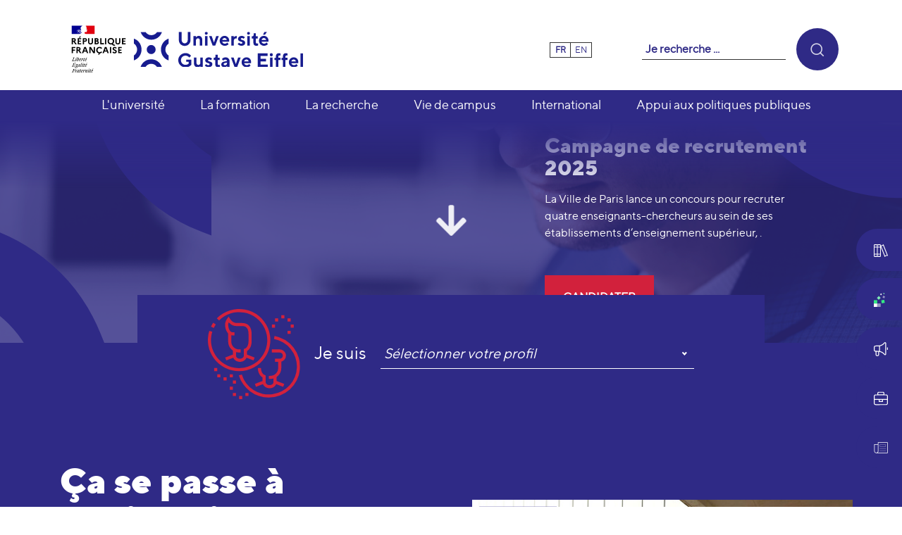

--- FILE ---
content_type: text/html; charset=utf-8
request_url: https://www.univ-gustave-eiffel.fr/?tx_solr%255Bfilter%255D%255B4%255D=keywords%25253ATransport&tx_solr%255Bfilter%255D%255B5%255D=keywords%25253AV%2525C3%2525A9hicule&tx_solr%255Bfilter%255D%255B6%255D=keywords%25253AS%2525C3%2525A9curit%2525C3%2525A9%252Brouti%2525C3%2525A8re&tx_solr%255Bfilter%255D%255B7%255D=keywords%25253APodcast&tx_solr%255Bfilter%255D%255B8%255D=keywords%25253AAm%2525C3%2525A9nagement
body_size: 18342
content:
<!DOCTYPE html>
<html lang="fr" dir="ltr" class="no-js">
<head>

<meta charset="utf-8">
<!-- 
	Based on the TYPO3 Bootstrap Package by Benjamin Kott - https://www.bootstrap-package.com/

	This website is powered by TYPO3 - inspiring people to share!
	TYPO3 is a free open source Content Management Framework initially created by Kasper Skaarhoj and licensed under GNU/GPL.
	TYPO3 is copyright 1998-2025 of Kasper Skaarhoj. Extensions are copyright of their respective owners.
	Information and contribution at https://typo3.org/
-->


<link rel="icon" href="/_assets/d1e8be25ed0d107ac2d236e343f0276f/Images/favicon.ico" type="image/vnd.microsoft.icon">
<title>Université Gustave Eiffel</title>
<meta http-equiv="x-ua-compatible" content="IE=edge">
<meta name="generator" content="TYPO3 CMS">
<meta name="viewport" content="width=device-width, initial-scale=1">
<meta name="robots" content="index,follow">
<meta property="og:title" content="Université Gustave Eiffel">
<meta property="og:description" content="L&#039;université Gustave Eiffel est le seul établissement pluridisciplinaire français qui rassemble les missions et les compétences d&#039;une université, d&#039;un organisme de recherche, d&#039;une école d&#039;architecture (ENSA Paris-Est) et de trois écoles d&#039;ingénieurs (EIVP, ENSG et ESIEE Paris) avec comme objectif commun d&#039;être au cœur des problématiques des villes et des territoires de demain.">
<meta property="og:image" content="https://www.univ-gustave-eiffel.fr/fileadmin/_processed_/2/e/csm_logo_univ_gustave_eiffel_rvb_a14c82b643.png">
<meta property="og:image:url" content="https://www.univ-gustave-eiffel.fr/fileadmin/_processed_/2/e/csm_logo_univ_gustave_eiffel_rvb_a14c82b643.png">
<meta property="og:image:width" content="194">
<meta property="og:image:height" content="102">
<meta property="og:image" content="https://www.univ-gustave-eiffel.fr/typo3conf/ext/eiffel/Resources/Public/images/logoRS-UGE.png">
<meta property="og:type" content="website">
<meta property="og:url" content="https://www.univ-gustave-eiffel.fr/">
<meta name="twitter:card" content="summary">
<meta name="twitter:title" content="Université Gustave Eiffel">
<meta name="twitter:description" content="L&#039;université Gustave Eiffel est le seul établissement pluridisciplinaire français qui rassemble les missions et les compétences d&#039;une université, d&#039;un organisme de recherche, d&#039;une école d&#039;architecture (ENSA Paris-Est) et de trois écoles d&#039;ingénieurs (EIVP, ENSG et ESIEE Paris) avec comme objectif commun d&#039;être au cœur des problématiques des villes et des territoires de demain.">
<meta name="twitter:site" content="@UGustaveEiffel">
<meta name="twitter:image" content="https://www.univ-gustave-eiffel.fr/typo3conf/ext/eiffel/Resources/Public/images/logoRS-UGE.png">
<meta name="apple-mobile-web-app-capable" content="no">
<meta name="google" content="notranslate">
<meta property="twitter:url" content="https://www.univ-gustave-eiffel.fr/">
<meta name="title" content="Université Gustave Eiffel">

<link rel="stylesheet" href="/typo3temp/assets/compressed/bootstrappackageicon.min-385e74666c1322528d1718f74b9301f5.css?1764756587" media="all">
<link href="/_assets/f6ef6adaf5c92bf687a31a3adbcb0f7b/Css/news-basic.css?1715710092" rel="stylesheet" >
<link rel="stylesheet" href="/typo3temp/assets/compressed/Basic-a15d8ab911bdda7435aaca52aeed29de.css?1764756587" media="all">
<link rel="stylesheet" href="/typo3temp/assets/compressed/sf_books-74345ad43ce42f431a9fed2b9f908137.css?1764756587" media="all">
<link rel="stylesheet" href="/typo3temp/assets/compressed/theme.min-bd7a98f707b5d01acb82821216e38d99d8665e49236a014b6721ab89aceefebe-22f8f6b23b77a4f9c7c574168c82c975.css?1764756587" media="all">
<link rel="stylesheet" href="/typo3temp/assets/compressed/owl.carousel-fb8b36285aea1659e1d1a94cb11f6e60.css?1764756587" media="all">
<link rel="stylesheet" href="/typo3temp/assets/compressed/owl.theme.default-d5381e6f7885018c66e58f1722bb33c3.css?1764756587" media="all">
<link rel="stylesheet" href="/typo3temp/assets/compressed/tarteaucitron-f2589b6df0bfec46657a42af7d3d7e68.css?1764756587" media="all">
<link rel="stylesheet" href="/typo3temp/assets/compressed/tarteaucitron-24c33f134dc987659887e79f0f0b073851ca8e1761bb57c3fe1240499fee7ddd-c1aa5fe8ccc7ea42afdf16111a8ce3a9.css?1764756587" media="all">
<link rel="stylesheet" href="/typo3temp/assets/compressed/jquery-jvectormap-2.0.5-52269b86d44470c1e952f51e9e77482c.css?1764756587" media="all">
<link rel="stylesheet" href="/typo3temp/assets/compressed/main-905e522e72db3e8b081b89f8a89ed02cbba15d7757c866db8b087657d51c2bfa-99dc5ceb9fad90253db8d3ff15a7c61c.css?1764756587" media="all">
<link rel="stylesheet" href="/typo3temp/assets/compressed/header-a19af16f2b601b9ce86dacfa16336f7efd46863664981c18bb67fe352d4703d8-bd216705dcbfac2d5e0a27b11457a576.css?1764756587" media="all">
<link rel="stylesheet" href="/typo3temp/assets/compressed/breadcrumb-9dbb50f1afa414d0d66f0f9c07c1cc4e8eb7334f5c75d60a0dd16ad91e39f454-309e1282c3023457de8d42d4c09cb9f7.css?1764756587" media="all">
<link rel="stylesheet" href="/typo3temp/assets/compressed/news-580cd6f43824ba1473ea108f3fe474a12cec688bac6e9d217b2152f4ae9ecd1b-884fe6163f9c5ebded6c7c53f7b60837.css?1764756587" media="all">
<link rel="stylesheet" href="/typo3temp/assets/compressed/trombinoscope-143564f07db01597bd995e1a573234713091d13c1a917ac928c44d35cdbadd69-973e7bf3a65c7ac4fa35752740bed0cc.css?1764756587" media="all">
<link rel="stylesheet" href="/typo3temp/assets/compressed/fichesSIRecherche-c8f42660c34b10fb651033be5bcd44e57d60eb19eaf3d4e9ae708f11077f84b2-45eac741d9bdf9112bb862dac08ef166.css?1764756587" media="all">
<link rel="stylesheet" href="/typo3temp/assets/compressed/style-45989150ef0eedf67b0a6b9735d525d9.css?1764756587" media="all">
<link rel="stylesheet" href="/typo3temp/assets/compressed/jquery.fancybox.min-0f405ad3fe2284341fdadd2c3dc2c2e5.css?1764756587" media="all">
<link rel="stylesheet" href="/typo3temp/assets/compressed/gallery-18eee76858b226031ae4a5a7e452658f.css?1764756587" media="all">
<link rel="stylesheet" href="/typo3temp/assets/compressed/stylesIE-c0afa841c985ab72ce244fe298340e36f26bc9bc5ddf1a8fa8203d625034cac7-7268115f962d1c0cd8e3e86c3be3ff77.css?1764756587" media="all">
<link rel="stylesheet" href="/typo3temp/assets/compressed/all.min-7dc08fe11adca89220767b6ab5f742fe.css?1764756587" media="all">
<link rel="stylesheet" href="/typo3temp/assets/compressed/webfont-8b819d5def65ebfb0e49ed9a32a1e2a4.css?1765015793" media="all">
<link rel="stylesheet" href="/typo3temp/assets/compressed/webfont-9cd559d021f43960aeac3637ab3587bf.css?1765015784" media="all">
<link rel="stylesheet" href="/typo3temp/assets/compressed/webfont-c01631890bad5accbba158af0a9107d7.css?1765015792" media="all">
<link rel="stylesheet" href="/typo3temp/assets/compressed/webfont-710771958bca2d08171334007778c39f.css?1765015810" media="all">
<link rel="stylesheet" href="/typo3temp/assets/compressed/webfont-d63c590fdbd6492a056bc071de0595bb.css?1765015792" media="all">
<link rel="stylesheet" href="/typo3temp/assets/compressed/webfont-d592a9215f92105a817d74fc8da44c8f.css?1765015793" media="all">
<link rel="stylesheet" href="/typo3temp/assets/compressed/webfont-690573edbad1f201458469dcb5ebe68e.css?1765015796" media="all">
<link rel="stylesheet" href="/typo3temp/assets/compressed/print-c011bee6575fb1c647b9d44c14c4e0b2.css?1764756587" media="print">
<link rel="stylesheet" href="/typo3temp/assets/compressed/CommonStyle-8fcd23ac7f2da3fe9b8e91b9ed4bfd41.css?1764756587" media="all" insertdata="1">
<link rel="stylesheet" href="/_assets/d1e8be25ed0d107ac2d236e343f0276f/Css/Lib/fontawesomePro/css/all.css?1737018693" media="all">
<link rel="stylesheet" href="/typo3temp/assets/compressed/style-a30cebfdfc97c0a66c75c9cac8801e66.css?1764756587" media="all">
<link rel="stylesheet" href="/typo3temp/assets/compressed/lightgallery.min-477284c4f89fde8d36d65fb87c059ffa.css?1764756587" media="all">
<link rel="stylesheet" href="/typo3temp/assets/compressed/jquery.flipster.min-08425604174eb04bd724d15e8ee0793f.css?1764756587" media="all">
<link rel="stylesheet" href="/typo3temp/assets/compressed/nice-select-1ef53d25ee211f5ef6a91aa38d046788.css?1764756587" media="all">
<link rel="stylesheet" href="/typo3temp/assets/compressed/stylesAdd-c066959dafd2695fa5a01c76f6089bd40ad4d14dfafa013df15a024c1596dd6c-3c2552913c55269dbb3e78ae2d247bdd.css?1764756587" media="all">
<link rel="stylesheet" href="/typo3temp/assets/compressed/stylesAddColor-e11b9d36da71fc195eb3d1972f5f5043.css?1764756587" media="all">



<script src="/typo3temp/assets/compressed/modernizr.min-9f5f38974e8597d840b028993593e293.js?1764756587" async="1"></script>

<script src="/fileadmin/tarteaucitron/tarteaucitron.js?1622448876"></script>



<script>var primaryColor = '#2f2a86';</script><script>var langue = 'fr';</script><script defer data-domain="univ-gustave-eiffel.fr" src="https://plausible.io/js/script.file-downloads.outbound-links.tagged-events.js"></script>
<link rel="canonical" href="https://www.univ-gustave-eiffel.fr/"/>

<link rel="alternate" hreflang="fr" href="https://www.univ-gustave-eiffel.fr/"/>
<link rel="alternate" hreflang="en" href="https://www.univ-gustave-eiffel.fr/en/"/>
<link rel="alternate" hreflang="x-default" href="https://www.univ-gustave-eiffel.fr/"/>
</head>
<body id="p25044" class="page-25044 pagelevel-1 language-0 backendlayout-default layout-default addThis-1">

<div id="top"></div><div class="body-bg body-bg-top"><a class="sr-only sr-only-focusable" href="#page-content"><span>Aller au contenu principal</span></a><header id="page-header" class="bp-page-header navbar navbar-mainnavigation navbar-default navbar-has-image navbar-top navbar-fixed-top"><div class="container"><button id="btnMenu" class="navbar-toggler collapsed" type="button" ><span class="navbar-toggler-icon"></span></button><a class="navbar-brand navbar-brand-image" title="Université Gustave Eiffel" href="/"><img class="navbar-brand-logo-normal" src="/fileadmin/Republique-francaise-logo.svg" alt="modele-eiffel-refonte-web-12lts logo" height="52" width="180"><img class="navbar-brand-logo-normal" src="/fileadmin/logo_univ_gustave_eiffel_rvb.svg" alt="modele-eiffel-refonte-web-12lts logo" height="52" width="180"></a><div class="langResponsive"><div class="menuLang"><span class="nav-item active "><a href="/" class="nav-link" title="Français" hreflang="fr">fr</a></span><span class="nav-item  "><a href="/en/" class="nav-link" title="English" hreflang="en">en</a></span></div></div><div class="selectProfil"><img class="icon-menu" src="/fileadmin/profils.svg" alt="icone des profils"/><div class="select"><label>Je suis</label><select><option value='' disabled selected>Sélectionner votre profil</option><option value="profil-4" class="plausible-event-name=profil-etudiant" data-url="https://www.univ-gustave-eiffel.fr/luniversite/etudiante-ou-etudiant">Etudiant</option><option value="profil-5" class="plausible-event-name=profil-futur-etudiant" data-url="https://www.univ-gustave-eiffel.fr/luniversite/futurs-etudiants">Futur étudiant</option><option value="profil-6" class="plausible-event-name=profil-alumni" data-url="https://www.univ-gustave-eiffel.fr/luniversite/alumni">Alumni</option><option value="profil-7" class="plausible-event-name=profil-partenaire" data-url="https://www.univ-gustave-eiffel.fr/luniversite/partenaire-entreprise-acteur-public">Partenaire, entreprise, acteur public</option><option value="profil-9" class="plausible-event-name=profil-personnel" data-url="https://www.univ-gustave-eiffel.fr/luniversite/personnel-futur-collaborateur">Personnel, futur collaborateur</option><option value="none" hidden>Sans profil</option></select></div></div><nav id="mainnavigation"><a class="navbar-brand navbar-brand-image" title="Université Gustave Eiffel" href="/"><img class="navbar-brand-logo-normal" src="/fileadmin/Republique-francaise-logo.svg" alt="modele-eiffel-refonte-web-12lts logo" height="52" width="180"><img class="navbar-brand-logo-normal" src="/fileadmin/logo_univ_gustave_eiffel_rvb.svg" alt="modele-eiffel-refonte-web-12lts logo" height="52" width="180"></a><div class="menuLang"><span class="nav-item active "><a href="/" class="nav-link" title="Français" hreflang="fr">fr</a></span><span class="nav-item  "><a href="/en/" class="nav-link" title="English" hreflang="en">en</a></span></div><div class="search"><form id="indexedsearchTop" name="filter" class="form-search-global-wrapper" action="/search" method="get"><label for="form-search-top">Je recherche ...</label><input type="text" name="tag" placeholder="Je recherche ..." id="form-search-sitewide-top" required="required" /><button type="submit"><i class="icon-search"></i></button></form></div><div class="menuMain"><ul class="navbar-nav"><li class="nav-item"><div><a href="/luniversite" id="nav-item-25138" class="nav-link"   title="L&#039;université" aria-haspopup="true" aria-expanded="false"><span class="nav-link-text">L&#039;université</span></a><button class="dropdown-item-button"></button></div><div class="dropdown-menu"><div class="dropdown-menu-content container"><ul><li class="nav-item-open"><div><a href="/luniversite/notre-projet" class=""   title="Notre projet"><span>Notre projet</span></a></div></li><li class="nav-item-open dropdown"><div><a href="/luniversite/nos-atouts" class=""   title="Nos atouts"><span>Nos atouts</span></a><button class="dropdown-item"></button></div><ul class="dropdown-submenu"><li class="nav-item-open"><a href="/luniversite/nos-atouts/notre-implantation-nationale" class=""   title="Notre implantation nationale"><span>Notre implantation nationale</span></a></li><li class="nav-item-open"><a href="/luniversite/nos-atouts/nos-plateformes-scientifiques" class=""   title="Nos plateformes scientifiques"><span>Nos plateformes scientifiques</span></a></li><li class="nav-item-open"><a href="/luniversite/nos-atouts/apprentissage" class=""   title="Apprentissage"><span>Apprentissage</span></a></li><li class="nav-item-open"><a href="/luniversite/nos-atouts/innovation-pedagogique" class=""   title="Innovation pédagogique"><span>Innovation pédagogique</span></a></li></ul></li><li class="nav-item-open"><div><a href="/luniversite/nos-projets-transformants" class=""   title="Nos projets transformants"><span>Nos projets transformants</span></a></div></li><li class="nav-item-open dropdown"><div><a href="/luniversite/partenariats-appui-aux-politiques-publiques" class=""   title="Partenariats"><span>Partenariats</span></a><button class="dropdown-item"></button></div><ul class="dropdown-submenu"><li class="nav-item-open"><a href="/luniversite/partenariats-appui-aux-politiques-publiques/partenariats" class=""   title="Partenariats"><span>Partenariats</span></a></li><li class="nav-item-open"><a href="/certifications-et-engagement-qualite" class=""   title="Certifications et engagement qualité"><span>Certifications et engagement qualité</span></a></li></ul></li><li class="nav-item-open"><div><a href="/luniversite/notre-organisation" class=""   title="Notre organisation"><span>Notre organisation</span></a></div></li><li class="nav-item-open"><div><a href="/luniversite/travailler-a-luniversite" class=""   title="Travailler à l&#039;université"><span>Travailler à l&#039;université</span></a></div></li><li class="nav-item-open dropdown"><div><a href="/luniversite/nous-soutenir" class=""   title="Nous soutenir"><span>Nous soutenir</span></a><button class="dropdown-item"></button></div><ul class="dropdown-submenu"><li class="nav-item-open"><a href="/luniversite/nous-soutenir/taxe-dapprentissage" class=""   title="Taxe d&#039;apprentissage"><span>Taxe d&#039;apprentissage</span></a></li><li class="nav-item-open"><a href="/luniversite/nous-soutenir/la-fondation" class=""   title="La Fondation"><span>La Fondation</span></a></li><li class="nav-item-open"><a href="/luniversite/nous-soutenir/mecenat-de-competences" class=""   title="Mécénat de compétences"><span>Mécénat de compétences</span></a></li></ul></li><li class="nav-item-open"><div><a href="/luniversite/espace-presse" class=""   title="Espace presse"><span>Espace presse</span></a></div></li><li class="nav-item-open"><div><a href="/luniversite/acces-aux-documents-administratifs" class=""   title="Accès aux documents administratifs"><span>Accès aux documents administratifs</span></a></div></li></ul></div></div></li><li class="nav-item"><div><a href="/la-formation" id="nav-item-25139" class="nav-link"   title="La formation" aria-haspopup="true" aria-expanded="false"><span class="nav-link-text">La formation</span></a><button class="dropdown-item-button"></button></div><div class="dropdown-menu"><div class="dropdown-menu-content container"><ul><li class="nav-item-open"><div><a href="/la-formation/nos-atouts" class=""   title="Nos atouts"><span>Nos atouts</span></a></div></li><li class="nav-item-open"><div><a href="/la-formation/jpo" class=""   title="Journée Portes Ouvertes"><span>Journée Portes Ouvertes</span></a></div></li><li class="nav-item-open"><div><a href="/la-formation/composantes-de-formation" class=""   title="Composantes de formation"><span>Composantes de formation</span></a></div></li><li class="nav-item-open"><div><a href="https://formations.univ-gustave-eiffel.fr/" class=""   target="_blank" rel="noopener noreferrer" title="Offre de formation"><span>Offre de formation</span></a></div></li><li class="nav-item-open dropdown"><div><a href="/la-formation/candidatures-et-inscriptions" class=""   title="Candidatures et inscriptions"><span>Candidatures et inscriptions</span></a><button class="dropdown-item"></button></div><ul class="dropdown-submenu"><li class="nav-item-open"><a href="/la-formation/candidatures-et-inscriptions/candidatures" class=""   title="Candidatures"><span>Candidatures</span></a></li><li class="nav-item-open"><a href="/la-formation/candidatures-et-inscriptions/inscription-administrative" class=""   title="Inscription administrative"><span>Inscription administrative</span></a></li><li class="nav-item-open"><a href="/la-formation/candidatures-et-inscriptions/reorientation" class=""   title="Réorientation"><span>Réorientation</span></a></li></ul></li><li class="nav-item-open"><div><a href="/la-formation/diplomes" class=""   title="Diplômes"><span>Diplômes</span></a></div></li><li class="nav-item-open"><div><a href="/la-formation/information-orientation-insertion-et-entrepreneuriat" class=""   title="Information, orientation, insertion et entrepreneuriat"><span>Information, orientation, insertion et entrepreneuriat</span></a></div></li><li class="nav-item-open dropdown"><div><a href="/la-formation/reprise-detudes-validation-dacquis" class=""   title="Reprise d&#039;études, validation d&#039;acquis et alternance"><span>Reprise d&#039;études, validation d&#039;acquis et alternance</span></a><button class="dropdown-item"></button></div><ul class="dropdown-submenu"><li class="nav-item-open"><a href="/la-formation/formation-continue" class=""   title="Formation continue"><span>Formation continue</span></a></li><li class="nav-item-open"><a href="/la-formation/reprise-detudes-validation-dacquis/validation-des-acquis" class=""   title="Validation des acquis et des Études"><span>Validation des acquis et des Études</span></a></li><li class="nav-item-open"><a href="/la-formation/reprise-detudes-validation-dacquis/alternance" class=""   title="Alternance"><span>Alternance</span></a></li></ul></li><li class="nav-item-open"><div><a href="/la-formation/observatoire-des-formations-et-des-insertions-professionnelles-evaluations-ofipe" class=""   title="Observatoire des Formations et des Insertions Professionnelles, Évaluations (OFIPE)"><span>Observatoire des Formations et des Insertions Professionnelles, Évaluations (OFIPE)</span></a></div></li><li class="nav-item-open"><div><a href="/la-formation/documents-reglementaires" class=""   title="Documents réglementaires"><span>Documents réglementaires</span></a></div></li></ul></div></div></li><li class="nav-item"><div><a href="/la-recherche" id="nav-item-25140" class="nav-link"   title="La recherche" aria-haspopup="true" aria-expanded="false"><span class="nav-link-text">La recherche</span></a><button class="dropdown-item-button"></button></div><div class="dropdown-menu"><div class="dropdown-menu-content container"><ul><li class="nav-item-open dropdown"><div><a href="/la-recherche/strategie-rh-pour-les-chercheurs" class=""   title="Stratégie RH pour les chercheurs"><span>Stratégie RH pour les chercheurs</span></a><button class="dropdown-item"></button></div><ul class="dropdown-submenu"><li class="nav-item-open"><a href="/la-recherche/strategie-rh-pour-les-chercheurs/le-label-hr-excellence-in-research" class=""   title="Le label HR Excellence in Research"><span>Le label HR Excellence in Research</span></a></li><li class="nav-item-open"><a href="/la-recherche/strategie-rh-pour-les-chercheurs/le-pilotage-de-la-demarche-hr-excellence-in-research-de-luniversite" class=""   title="Le pilotage de la démarche HR Excellence in Research"><span>Le pilotage de la démarche HR Excellence in Research</span></a></li><li class="nav-item-open"><a href="/la-recherche/strategie-rh-pour-les-chercheurs/projets-europeens-de-luniversite-lies-a-hr-excellence-in-research" class=""   title="Projets européens de l’Université liés à HR Excellence in Research"><span>Projets européens de l’Université liés à HR Excellence in Research</span></a></li><li class="nav-item-open"><a href="/la-recherche/strategie-rh-pour-les-chercheurs/documents-a-telecharger" class=""   title="Documents à télécharger"><span>Documents à télécharger</span></a></li></ul></li><li class="nav-item-open"><div><a href="/la-recherche/nos-missions" class=""   title="Nos missions"><span>Nos missions</span></a></div></li><li class="nav-item-open dropdown"><div><a href="/la-recherche/thematiques-et-organisation" class=""   title="Thématiques et organisation"><span>Thématiques et organisation</span></a><button class="dropdown-item"></button></div><ul class="dropdown-submenu"><li class="nav-item-open"><a href="/international/projets-et-reseaux-internationaux/structures-internationales" class=""   title="Structures internationales"><span>Structures internationales</span></a></li><li class="nav-item-open"><a href="/la-recherche/thematiques-et-organisation/axes-de-recherche-et-dexpertise" class=""   title="Axes de recherche et d&#039;expertise"><span>Axes de recherche et d&#039;expertise</span></a></li><li class="nav-item-open"><a href="/la-recherche/thematiques-et-organisation/composantes-de-recherche" class=""   title="Composantes de recherche"><span>Composantes de recherche</span></a></li><li class="nav-item-open"><a href="/luniversite/nos-projets-transformants" class=""   title="Labex"><span>Labex</span></a></li><li class="nav-item-open"><a href="/luniversite/nos-atouts/nos-plateformes-scientifiques" class=""   title="Plateformes scientifiques"><span>Plateformes scientifiques</span></a></li></ul></li><li class="nav-item-open"><div><a href="/la-recherche/doctorats-et-hdr" class=""   title="Doctorats et HDR"><span>Doctorats et HDR</span></a></div></li><li class="nav-item-open"><div><a href="/la-recherche/collaborer-avec-nos-chercheurs" class=""   title="Collaborer avec nos chercheurs"><span>Collaborer avec nos chercheurs</span></a></div></li><li class="nav-item-open dropdown"><div><a href="/la-recherche/science-ouverte" class=""   title="Science ouverte"><span>Science ouverte</span></a><button class="dropdown-item"></button></div><ul class="dropdown-submenu"><li class="nav-item-open"><a href="/la-recherche/science-ouverte/science-avec-et-pour-la-societe" class=""   title="Science avec et pour la société"><span>Science avec et pour la société</span></a></li><li class="nav-item-open"><a href="/la-recherche/science-ouverte/publications-et-editions" class=""   title="Publications et éditions"><span>Publications et éditions</span></a></li><li class="nav-item-open"><a href="/la-recherche/science-ouverte/donnees-et-logiciels-libres" class=""   title="Données et logiciels libres"><span>Données et logiciels libres</span></a></li><li class="nav-item-open"><a href="/la-recherche/science-ouverte/barometre-de-la-science-ouverte-a-luniversite" class=""   title="Baromètre de la science ouverte à l&#039;université"><span>Baromètre de la science ouverte à l&#039;université</span></a></li></ul></li></ul></div></div></li><li class="nav-item"><div><a href="/vie-de-campus" id="nav-item-25141" class="nav-link"   title="Vie de campus" aria-haspopup="true" aria-expanded="false"><span class="nav-link-text">Vie de campus</span></a><button class="dropdown-item-button"></button></div><div class="dropdown-menu"><div class="dropdown-menu-content container"><ul><li class="nav-item-open"><div><a href="/vie-de-campus/notre-implantation-nationale" class=""   title="Notre implantation nationale"><span>Notre implantation nationale</span></a></div></li><li class="nav-item-open"><div><a href="/vie-de-campus/vie-associative-et-citoyenne" class=""   title="Vie associative et citoyenne"><span>Vie associative et citoyenne</span></a></div></li><li class="nav-item-open"><div><a href="/vie-de-campus/bibliotheques" class=""   title="Bibliothèques"><span>Bibliothèques</span></a></div></li><li class="nav-item-open"><div><a href="/vie-de-campus/environnements-numeriques" class=""   title="Environnements numériques"><span>Environnements numériques</span></a></div></li><li class="nav-item-open"><div><a href="/vie-de-campus/sante-et-social" class=""   title="Santé et social"><span>Santé et social</span></a></div></li><li class="nav-item-open"><div><a href="/vie-de-campus/logement-et-restauration" class=""   title="Logement et restauration"><span>Logement et restauration</span></a></div></li><li class="nav-item-open"><div><a href="/vie-de-campus/sport" class=""   title="Sport"><span>Sport</span></a></div></li><li class="nav-item-open"><div><a href="/vie-de-campus/arts-et-culture" class=""   title="Arts et culture"><span>Arts et culture</span></a></div></li></ul></div></div></li><li class="nav-item"><div><a href="/international" id="nav-item-25142" class="nav-link"   title="International" aria-haspopup="true" aria-expanded="false"><span class="nav-link-text">International</span></a><button class="dropdown-item-button"></button></div><div class="dropdown-menu"><div class="dropdown-menu-content container"><ul><li class="nav-item-open"><div><a href="/international/politique-internationale" class=""   title="Politique européenne et internationale"><span>Politique européenne et internationale</span></a></div></li><li class="nav-item-open dropdown"><div><a href="/international/collaborations-internationales" class=""   title="Collaborations européennes et internationales"><span>Collaborations européennes et internationales</span></a><button class="dropdown-item"></button></div><ul class="dropdown-submenu"><li class="nav-item-open"><a href="/international/projets-et-reseaux-internationaux/structures-internationales" class=""   title="Partenariats européens et internationaux"><span>Partenariats européens et internationaux</span></a></li><li class="nav-item-open"><a href="/international/projets-et-reseaux-internationaux/reseaux-europeens-et-internationaux" class=""   title="Réseaux européens et internationaux"><span>Réseaux européens et internationaux</span></a></li><li class="nav-item-open"><a href="/international/collaborations-internationales/projets-europeens-et-internationaux" class=""   title="Projets européens et internationaux"><span>Projets européens et internationaux</span></a></li></ul></li><li class="nav-item-open"><div><a href="/international/partir-a-letranger" class=""   title="Partir à l&#039;étranger"><span>Partir à l&#039;étranger</span></a></div></li><li class="nav-item-open"><div><a href="/international/etudiants-internationaux" class=""   title="Etudiantes et étudiants internationaux"><span>Etudiantes et étudiants internationaux</span></a></div></li><li class="nav-item-open"><div><a href="/international/accueillir-les-doctorants-et-les-chercheurs" class=""   title="Accueillir les doctorantes et doctorants, les chercheuses et chercheurs"><span>Accueillir les doctorantes et doctorants, les chercheuses et chercheurs</span></a></div></li><li class="nav-item-open"><div><a href="/international/cours-de-francais-langue-etrangere-fle" class=""   title="Cours de Français Langue Etrangère (FLE) / Français Langue Seconde (FLS)"><span>Cours de Français Langue Etrangère (FLE) / Français Langue Seconde (FLS)</span></a></div></li></ul></div></div></li><li class="nav-item"><div><a href="/app" id="nav-item-31051" class="nav-link"   title="Appui aux politiques publiques" aria-haspopup="true" aria-expanded="false"><span class="nav-link-text">Appui aux politiques publiques</span></a><button class="dropdown-item-button"></button></div><div class="dropdown-menu"><div class="dropdown-menu-content container"><ul><li class="nav-item-open"><div><a href="/app/notre-mission-et-organisation" class=""   title="Notre mission et organisation"><span>Notre mission et organisation</span></a></div></li><li class="nav-item-open"><div><a href="/app/nos-expertises-en-appui-aux-politiques-publiques" class=""   title="Nos expertises en appui aux politiques publiques"><span>Nos expertises en appui aux politiques publiques</span></a></div></li><li class="nav-item-open dropdown"><div><a href="/app/notre-mission-et-organisation/nos-outils-pour-laction-publique" class=""   title="Nos outils pour l&#039;action publique"><span>Nos outils pour l&#039;action publique</span></a><button class="dropdown-item"></button></div><ul class="dropdown-submenu"><li class="nav-item-open"><a href="/app/notre-mission-et-organisation/nos-outils-pour-laction-publique/realiser-des-expertises" class=""   title="Réaliser des expertises"><span>Réaliser des expertises</span></a></li><li class="nav-item-open"><a href="/app/notre-mission-et-organisation/nos-outils-pour-laction-publique/se-former-au-dialogue-science-politique-publique" class=""   title="Se former au dialogue Science – Politique Publique"><span>Se former au dialogue Science – Politique Publique</span></a></li><li class="nav-item-open"><a href="/app/notre-mission-et-organisation/nos-outils-pour-laction-publique/travailler-avec-des-et" class=""   title="Travailler avec des étudiants"><span>Travailler avec des étudiants</span></a></li></ul></li><li class="nav-item-open"><div><a href="/app/les-regards-app" class=""   title="Les regards APP"><span>Les regards APP</span></a></div></li><li class="nav-item-open"><div><a href="/app/evenements-et-temps-forts" class=""   title="Evénements et temps forts"><span>Evénements et temps forts</span></a></div></li><li class="nav-item-open"><div><a href="/app/nos-partenaires-en-appui-aux-politiques-publiques" class=""   title="Nos partenaires en appui aux politiques publiques"><span>Nos partenaires en appui aux politiques publiques</span></a></div></li></ul></div></div></li></ul></div></nav></div></header><div class="menuTransverse"><div class="transverse"><ul><li class="frame-layout-8"><a href="/vie-de-campus/bibliotheques"><img src="/fileadmin/user_upload/books.svg" width="576" height="512"   alt="" ><span>Bibliothèques</span></a></li><li class="frame-layout-8"><a href="https://reflexscience.univ-gustave-eiffel.fr"target="_blank" rel="noopener noreferrer"><img src="/fileadmin/UniversiteGustaveEiffel/icones/reflexscience-icon.svg" width="56" height="56"   alt="" ><span>Reflexscience</span></a></li><li class="frame-layout-8"><a href="/luniversite/nous-soutenir"><img src="/fileadmin/UniversiteGustaveEiffel/icones/communication.svg" width="239" height="238"   alt="" ><span>Nous soutenir</span></a></li><li class="frame-layout-8"><a href="/luniversite/travailler-a-luniversite"><img src="/fileadmin/UniversiteGustaveEiffel/icones/briefcase.svg" width="239" height="224"   alt="" ><span>Travailler à l'université</span></a></li><li class="frame-layout-8"><a href="/luniversite/espace-presse"><img src="/fileadmin/UniversiteGustaveEiffel/icones/Espace_presse.svg" width="60" height="60"   alt="" ><span>Espace presse</span></a></li><li class="frame-layout-4"><a href="/vie-de-campus/bibliotheques"><img src="/fileadmin/user_upload/books.svg" width="576" height="512"   alt="" ><span>Bibliothèques</span></a></li><li class="frame-layout-4"><a href="/vie-de-campus/environnements-numeriques"><img src="/fileadmin/UniversiteGustaveEiffel/icones/laptopphone.svg" width="300" height="239"   alt="" ><span>Environnements numériques</span></a></li><li class="frame-layout-4"><a href="https://formations.univ-gustave-eiffel.fr/"><img src="/fileadmin/UniversiteGustaveEiffel/icones/infofile.svg" width="269" height="239"   alt="" ><span>Offre de formations</span></a></li><li class="frame-layout-4"><a href="/la-formation/information-orientation-insertion-et-entrepreneuriat"><img src="/fileadmin/UniversiteGustaveEiffel/icones/compass.svg" width="287" height="287"   alt="" ><span>Accompagnement professionnel</span></a></li><li class="frame-layout-5"><a href="/vie-de-campus/bibliotheques"><img src="/fileadmin/user_upload/books.svg" width="576" height="512"   alt="" ><span>Bibliothèques</span></a></li><li class="frame-layout-5"><a href="/international/etudiants-internationaux"><img src="/fileadmin/UniversiteGustaveEiffel/icones/earth.svg" width="239" height="239"   alt="" ><span>Étudiants internationaux</span></a></li><li class="frame-layout-5"><a href="/la-formation/candidatures-et-inscriptions"><img src="/fileadmin/UniversiteGustaveEiffel/icones/pen.svg" width="237" height="237"   alt="" ><span>Candidater</span></a></li><li class="frame-layout-5"><a href="https://orientation-lyceens.univ-gustave-eiffel.fr/"target="_blank" rel="noopener noreferrer"><img src="/fileadmin/UniversiteGustaveEiffel/icones/backpack.svg" width="209" height="239"   alt="" ><span>Accompagnement des lycéens</span></a></li><li class="frame-layout-6"><a href="/vie-de-campus/bibliotheques"><img src="/fileadmin/user_upload/books.svg" width="576" height="512"   alt="" ><span>Bibliothèques</span></a></li><li class="frame-layout-6"><a href="https://reflexscience.univ-gustave-eiffel.fr/"target="_blank" rel="noopener noreferrer"><img src="/fileadmin/UniversiteGustaveEiffel/icones/reflexscience-icon.svg" width="56" height="56"   alt="" ><span>Reflexscience</span></a></li><li class="frame-layout-6"><a href="https://cipen.univ-gustave-eiffel.fr/"target="_blank" rel="noopener noreferrer"><img src="/fileadmin/UniversiteGustaveEiffel/icones/pedagogie.svg" width="277" height="239"   alt="" ><span>Innovation pédagogique</span></a></li><li class="frame-layout-6"><a href="/luniversite/travailler-a-luniversite"><img src="/fileadmin/UniversiteGustaveEiffel/icones/handshake.svg" width="299" height="187"   alt="" ><span>Travailler à l'université</span></a></li><li class="frame-layout-7"><a href="/luniversite/nos-atouts/notre-implantation-nationale"><img src="/fileadmin/UniversiteGustaveEiffel/icones/implantation_territoriale_1.svg" width="60" height="60"   alt="" ><span>Notre implantation territoriale</span></a></li><li class="frame-layout-7"><a href="/luniversite/nos-atouts/nos-plateformes-scientifiques"><img src="/fileadmin/UniversiteGustaveEiffel/icones/equipement_remarquable.svg" width="60" height="60"   alt="" ><span>Nos équipements remarquables</span></a></li><li class="frame-layout-7"><a href="/luniversite/nos-projets-transformants"><img src="/fileadmin/UniversiteGustaveEiffel/icones/projets_transformants_3.svg" width="60" height="60"   alt="" ><span>Nos projets transformants</span></a></li><li class="frame-layout-7"><a href="/luniversite/partenariats-appui-aux-politiques-publiques/partenariats/club-des-partenaires"><img src="/fileadmin/UniversiteGustaveEiffel/icones/businessman.svg" width="209" height="239"   alt="" ><span>Club des Partenaires</span></a></li></ul></div></div><div class=" frame-layout-8"><a id="c81512"></a><div id="carousel-81512" class="carousel background carousel-slide background slide bg-primary" data-interval="10000" data-wrap="true" data-ride="carousel"><div class="carousel-inner"><div class="item active carousel-item carousel-item-type carousel-item-type-text_and_image" data-itemno="0"><div class="carousel-content backgroundImg" style="background-image: url('/fileadmin/UniversiteGustaveEiffel/Actus/bandeau_recrutement.png') !important;"><div class="container"><div class="row"><div class="col-md-5 col-sm-7 col-xs-10 blocText primary textPattern-no"><div class="carousel-text"><h1>Campagne de recrutement 2025</h1><p>La Ville de Paris lance un concours pour recruter quatre enseignants-chercheurs au sein de ses établissements d’enseignement supérieur, .</p><p>&nbsp;</p><span class="link"><a href="https://www.univ-gustave-eiffel.fr/luniversite/pages-speciales/vue-detaillee/concours-pour-le-recrutement-de-quatre-enseignants-chercheurs-des-etablissements-denseignement-superieur-de-la-ville-de-paris" class="btn btn-secondary">
                                                                                Candidater
                                                                            </a></span></div></div></div></div><div class="carousel-image imgPattern-primary opaque"><svg xmlns="http://www.w3.org/2000/svg" viewBox="0 0 450 600" class="carrouselSvg"><g id="Calque_2" data-name="Calque 2"><g id="Calque_1-2" data-name="Calque 1"><path class="cls-1" d="M501.53,190a192.59,192.59,0,0,0-34.32,110c0,52.38,19.53,101.13,55,137.25a188,188,0,0,0,67.51,44.08L600,485.24V400.8l-3.45-2.22a109.32,109.32,0,0,1-18.82-15.31c-21.24-21.61-32.92-51.19-32.92-83.29a117.23,117.23,0,0,1,51.87-97.17l3.32-2.24v-85.2l-10.39,4.18A195.61,195.61,0,0,0,501.53,190"></path><path class="cls-1" d="M162.48,522.23a186.72,186.72,0,0,0-44.3,67.17l-3.94,10.21h84.85l2.24-3.43a108.9,108.9,0,0,1,15.38-18.73c21.72-21.12,51.46-32.76,83.72-32.76a118.16,118.16,0,0,1,97.67,51.63l2.24,3.29H486l-4.21-10.34A195.81,195.81,0,0,0,300.43,467.49c-52.65,0-101.64,19.44-138,54.74"></path><path class="cls-1" d="M98.47,409.62a192.58,192.58,0,0,0,34.32-110c0-52.39-19.53-101.14-55-137.26A188,188,0,0,0,10.27,118.3L0,114.37v84.44L3.45,201a108.86,108.86,0,0,1,18.82,15.31c21.24,21.61,32.92,51.19,32.92,83.3A117.23,117.23,0,0,1,3.32,396.8L0,399v85.2l10.39-4.18a195.61,195.61,0,0,0,88.08-70.44"></path><path class="cls-1" d="M201.91,3.29,199.66,0H114l4.2,10.34A195,195,0,0,0,189,98a194.88,194.88,0,0,0,110.54,34.15c52.65,0,101.64-19.44,138-54.74a186.9,186.9,0,0,0,44.3-67.17L485.76,0H400.91l-2.23,3.43a109.59,109.59,0,0,1-15.39,18.73c-21.73,21.13-51.46,32.76-83.72,32.76A118.14,118.14,0,0,1,201.91,3.29"></path><path class="cls-1" d="M300.65,223.41c42.85,0,77.59,34.57,77.59,77.2s-34.74,77.21-77.59,77.21-77.59-34.56-77.59-77.21,34.74-77.2,77.59-77.2"></path></g></g></svg></div><div class="patternForMenu carousel-image imgPattern-primary opaque"><svg xmlns="http://www.w3.org/2000/svg" width="800.974" height="1188.991" viewBox="400 -550 800.974 1188.991"><g id="Groupe_1572" data-name="Groupe 1572" style="transform: translate(50px, 80px);"><path id="Trace_1366" data-name="Trace 1366" d="M204.023,378.555a257.726,257.726,0,0,0,146.92,45.739c69.982,0,135.093-26.042,183.351-73.316a250.193,250.193,0,0,0,58.874-89.954l5.242-13.675H485.629l-2.963,4.594a146.547,146.547,0,0,1-20.452,25.082c-28.873,28.285-68.386,43.868-111.27,43.868a156.72,156.72,0,0,1-129.8-69.13l-2.987-4.414H104.341l5.59,13.843a260.783,260.783,0,0,0,94.092,117.364" transform="translate(-104.341 -247.349)" fill="current" style="transform: rotateX(180deg);"/></g><g id="Groupe_1571" data-name="Groupe 1571" transform="translate(0)"><path id="Trace_1364" data-name="Trace 1364" d="M498.617,344.985A257.7,257.7,0,0,0,351.7,299.246c-69.969,0-135.093,26.042-183.339,73.316a250.066,250.066,0,0,0-58.886,89.954l-5.242,13.675H217.011l2.963-4.594a146.631,146.631,0,0,1,20.452-25.083c28.873-28.285,68.4-43.868,111.27-43.868a156.72,156.72,0,0,1,129.8,69.13l2.987,4.414H598.311l-5.59-13.843a260.891,260.891,0,0,0-94.1-117.364" transform="translate(48.556 323.294)" fill="current"/><path id="Trace_1365" data-name="Trace 1365" d="M194.858,324.321a249.586,249.586,0,0,0-89.714-59.03l-13.651-5.254v113.07l4.582,2.975a145.79,145.79,0,0,1,25.022,20.5c28.213,28.945,43.747,68.566,43.747,111.558A157.368,157.368,0,0,1,95.9,638.279l-4.4,2.987V755.378l13.807-5.6a260.325,260.325,0,0,0,117.064-94.345A259.23,259.23,0,0,0,267.982,508.14c0-70.162-25.97-135.441-73.124-183.819" transform="translate(-91.493 -107.825)" fill="current"/><path id="Trace_1366-2" data-name="Trace 1366" d="M204.023,378.555a257.726,257.726,0,0,0,146.92,45.739c69.982,0,135.093-26.042,183.351-73.316a250.193,250.193,0,0,0,58.874-89.954l5.242-13.675H485.629l-2.963,4.594a146.547,146.547,0,0,1-20.452,25.082c-28.873,28.285-68.386,43.868-111.27,43.868a156.72,156.72,0,0,1-129.8-69.13l-2.987-4.414H104.341l5.59,13.843a260.783,260.783,0,0,0,94.092,117.364" transform="translate(49.776 -247.348)" fill="current"/><path id="Trace_1367" data-name="Trace 1367" d="M315.64,377.125l4.4-3V260.013l-13.807,5.614A260.935,260.935,0,0,0,143.553,507.252c0,70.161,25.97,135.441,73.124,183.819a249.671,249.671,0,0,0,89.714,59.041l13.651,5.242V642.285l-4.582-2.975a145.337,145.337,0,0,1-25.023-20.5c-28.213-28.945-43.76-68.566-43.76-111.558A157.327,157.327,0,0,1,315.64,377.125" transform="translate(480.932 -108.091)" fill="current"/><path id="Trace_1368" data-name="Trace 1368" d="M322.443,375.514c0,57.1-46.171,103.389-103.125,103.389S116.193,432.613,116.193,375.514s46.17-103.389,103.125-103.389,103.125,46.291,103.125,103.389" transform="translate(180.094 25.088)" fill="current"/></g></svg></div></div></div></div><div class="container"><div class="carouselPagination"></div></div><button class="scrollBottom"><i class="fas fa-arrow-down"></i></button></div></div><div class="selectProfilHome"><div><div class="selectProfil"><img class="icon-profil frame-layout-8" src="/fileadmin/profils-rouges.svg" alt="Icone des profils"/><label>Je suis</label><select><option value='' disabled selected>Sélectionner votre profil</option><option value="profil-4" class="plausible-event-name=profil-etudiant" data-url="https://www.univ-gustave-eiffel.fr/luniversite/etudiante-ou-etudiant">Etudiant</option><option value="profil-5" class="plausible-event-name=profil-futur-etudiant" data-url="https://www.univ-gustave-eiffel.fr/luniversite/futurs-etudiants">Futur étudiant</option><option value="profil-6" class="plausible-event-name=profil-alumni" data-url="https://www.univ-gustave-eiffel.fr/luniversite/alumni">Alumni</option><option value="profil-7" class="plausible-event-name=profil-partenaire" data-url="https://www.univ-gustave-eiffel.fr/luniversite/partenaire-entreprise-acteur-public">Partenaire, entreprise, acteur public</option><option value="profil-9" class="plausible-event-name=profil-personnel" data-url="https://www.univ-gustave-eiffel.fr/luniversite/personnel-futur-collaborateur">Personnel, futur collaborateur</option><option value="none" hidden>Sans profil</option></select></div></div></div><div id="page-content" class="bp-page-content main-section"><!--TYPO3SEARCH_begin--><div id="c78043" class="frame frame-default frame-type-news_newsliststicky frame-type-list  frame-layout-8 frame-background-primary frame-no-backgroundimage frame-space-before-none frame-space-after-none  news_pi1 template-6"><div class="frame-container"><div class="frame-inner"><header class="frame-header"><h2 class="element-header "><span>Ça se passe à l&#039;université</span></h2></header><div class="news"><!--TYPO3SEARCH_end--><div class="news-list-view news-list template-6 " id="news-container-78043"><!--
		=====================
			Partials/List/Item.html
	--><!-- Fil info a la une --><div class="article listImg articletype-0" itemscope="itemscope" itemtype="http://schema.org/Article"><a title="Retour sur les journées scientifiques du PEPR VDBI" href="/luniversite/pages-speciales/vue-detaillee/retour-sur-les-journees-scientifiques-du-pepr-vdbi"><div class="hasImg"><span class="format">Retour sur...</span><img src="/fileadmin/_processed_/3/5/csm_JS6_6a70630363.jpeg" width="533" height="400" alt="" /></div></a><div class="infosListImg"><div class="header"><h3><a title="Retour sur les journées scientifiques du PEPR VDBI" href="/luniversite/pages-speciales/vue-detaillee/retour-sur-les-journees-scientifiques-du-pepr-vdbi"><span itemprop="headline">Retour sur les journées scientifiques du PEPR VDBI</span></a></h3></div><div class="categoriesList"><a href="https://www.univ-gustave-eiffel.fr/actualites?tx_news_pi1%5BoverwriteDemand%5D%5Bcategories%5D=1525&amp;cHash=6ed1fe69a664989a8531eae09b9883e7"><span class="rubrique">Projets transformants</span></a></div></div></div><!--
		=====================
			Partials/List/Item.html
	--><!-- Fil info a la une --><div class="article listImg articletype-0" itemscope="itemscope" itemtype="http://schema.org/Article"><a title="Concours pour le recrutement de quatre enseignants-chercheurs des établissements d’enseignement supérieur de la Ville de Paris" href="/luniversite/pages-speciales/vue-detaillee/concours-pour-le-recrutement-de-quatre-enseignants-chercheurs-des-etablissements-denseignement-superieur-de-la-ville-de-paris"><div class="hasImg"><img src="/fileadmin/_processed_/b/3/csm_00030393_de267ca136.jpeg" width="600" height="387" alt="" /></div></a><div class="infosListImg"><div class="header"><h3><a title="Concours pour le recrutement de quatre enseignants-chercheurs des établissements d’enseignement supérieur de la Ville de Paris" href="/luniversite/pages-speciales/vue-detaillee/concours-pour-le-recrutement-de-quatre-enseignants-chercheurs-des-etablissements-denseignement-superieur-de-la-ville-de-paris"><span itemprop="headline">Concours pour le recrutement de quatre enseignants-chercheurs des établissements d’enseignement supérieur de la Ville de Paris</span></a></h3></div><div class="categoriesList"></div></div></div><!--
		=====================
			Partials/List/Item.html
	--><!-- Fil info a la une --><div class="article listImg articletype-0" itemscope="itemscope" itemtype="http://schema.org/Article"><a title="Classement de Leiden 2025 : un bon positionnement pour l’Université Gustave Eiffel dans les éditions ouverte et traditionnelle" href="/luniversite/pages-speciales/vue-detaillee/classement-de-leiden-2025-un-bon-positionnement-pour-luniversite-gustave-eiffel-dans-les-editions-ouverte-et-traditionnelle"><div class="hasImg"><img src="/fileadmin/_processed_/3/1/csm_00028567_adb3c2b741.jpeg" width="500" height="400" alt="" /></div></a><div class="infosListImg"><div class="header"><h3><a title="Classement de Leiden 2025 : un bon positionnement pour l’Université Gustave Eiffel dans les éditions ouverte et traditionnelle" href="/luniversite/pages-speciales/vue-detaillee/classement-de-leiden-2025-un-bon-positionnement-pour-luniversite-gustave-eiffel-dans-les-editions-ouverte-et-traditionnelle"><span itemprop="headline">Classement de Leiden 2025 : un bon positionnement pour l’Université Gustave Eiffel dans les éditions ouverte et traditionnelle</span></a></h3></div><div class="categoriesList"></div></div></div><div class="patternFilInfo"><svg xmlns="http://www.w3.org/2000/svg" width="800.974" height="1188.991" viewBox="400 -550 800.974 1188.991"><g id="Groupe_1572" data-name="Groupe 1572" style="transform: translate(50px, 80px);"><path id="Trace_1366" data-name="Trace 1366" d="M204.023,378.555a257.726,257.726,0,0,0,146.92,45.739c69.982,0,135.093-26.042,183.351-73.316a250.193,250.193,0,0,0,58.874-89.954l5.242-13.675H485.629l-2.963,4.594a146.547,146.547,0,0,1-20.452,25.082c-28.873,28.285-68.386,43.868-111.27,43.868a156.72,156.72,0,0,1-129.8-69.13l-2.987-4.414H104.341l5.59,13.843a260.783,260.783,0,0,0,94.092,117.364" transform="translate(-104.341 -247.349)" fill="current" style="transform: rotateX(180deg);"/></g><g id="Groupe_1571" data-name="Groupe 1571" transform="translate(0)"><path id="Trace_1364" data-name="Trace 1364" d="M498.617,344.985A257.7,257.7,0,0,0,351.7,299.246c-69.969,0-135.093,26.042-183.339,73.316a250.066,250.066,0,0,0-58.886,89.954l-5.242,13.675H217.011l2.963-4.594a146.631,146.631,0,0,1,20.452-25.083c28.873-28.285,68.4-43.868,111.27-43.868a156.72,156.72,0,0,1,129.8,69.13l2.987,4.414H598.311l-5.59-13.843a260.891,260.891,0,0,0-94.1-117.364" transform="translate(48.556 323.294)" fill="current"/><path id="Trace_1365" data-name="Trace 1365" d="M194.858,324.321a249.586,249.586,0,0,0-89.714-59.03l-13.651-5.254v113.07l4.582,2.975a145.79,145.79,0,0,1,25.022,20.5c28.213,28.945,43.747,68.566,43.747,111.558A157.368,157.368,0,0,1,95.9,638.279l-4.4,2.987V755.378l13.807-5.6a260.325,260.325,0,0,0,117.064-94.345A259.23,259.23,0,0,0,267.982,508.14c0-70.162-25.97-135.441-73.124-183.819" transform="translate(-91.493 -107.825)" fill="current"/><path id="Trace_1366-2" data-name="Trace 1366" d="M204.023,378.555a257.726,257.726,0,0,0,146.92,45.739c69.982,0,135.093-26.042,183.351-73.316a250.193,250.193,0,0,0,58.874-89.954l5.242-13.675H485.629l-2.963,4.594a146.547,146.547,0,0,1-20.452,25.082c-28.873,28.285-68.386,43.868-111.27,43.868a156.72,156.72,0,0,1-129.8-69.13l-2.987-4.414H104.341l5.59,13.843a260.783,260.783,0,0,0,94.092,117.364" transform="translate(49.776 -247.348)" fill="current"/><path id="Trace_1367" data-name="Trace 1367" d="M315.64,377.125l4.4-3V260.013l-13.807,5.614A260.935,260.935,0,0,0,143.553,507.252c0,70.161,25.97,135.441,73.124,183.819a249.671,249.671,0,0,0,89.714,59.041l13.651,5.242V642.285l-4.582-2.975a145.337,145.337,0,0,1-25.023-20.5c-28.213-28.945-43.76-68.566-43.76-111.558A157.327,157.327,0,0,1,315.64,377.125" transform="translate(480.932 -108.091)" fill="current"/><path id="Trace_1368" data-name="Trace 1368" d="M322.443,375.514c0,57.1-46.171,103.389-103.125,103.389S116.193,432.613,116.193,375.514s46.17-103.389,103.125-103.389,103.125,46.291,103.125,103.389" transform="translate(180.094 25.088)" fill="current"/></g></svg></div></div><div class="footer-news-list template-6"><div class="link"><a class="btn btn-outline-dark" href="/actualites"><i class="fal fa-plus"></i>
									
											
													Toutes les actualités
												
										
								</a></div></div><!--TYPO3SEARCH_begin--></div></div></div></div><div id="c106372" class="frame frame-default frame-type-header   frame-layout-0 frame-background-none frame-no-backgroundimage frame-space-before-none frame-space-after-none   template-"><div class="frame-container"><div class="frame-inner"></div></div></div><div id="c106363" class="frame frame-default frame-type-textmedia   frame-layout-0 frame-background-light frame-has-backgroundimage frame-space-before-none frame-space-after-none   template-"><div class="frame-backgroundimage-container frame-container frame-background-dark"><div id="frame-backgroundimage-106363" class="frame-backgroundimage"><style>#frame-backgroundimage-106363 { background-image: url('/fileadmin/_processed_/3/8/csm_1._univ_-_nous_connaitre_1d32cdb807.jpg') !important; } @media (min-width: 576px) { #frame-backgroundimage-106363 { background-image: url('/fileadmin/_processed_/3/8/csm_1._univ_-_nous_connaitre_83b85bceb0.jpg') !important; }} @media (min-width: 768px) { #frame-backgroundimage-106363 { background-image: url('/fileadmin/_processed_/3/8/csm_1._univ_-_nous_connaitre_fdd2e6d2a6.jpg') !important; }} @media (min-width: 992px) { #frame-backgroundimage-106363 { background-image: url('/fileadmin/_processed_/3/8/csm_1._univ_-_nous_connaitre_80c971244d.jpg') !important; }} @media (min-width: 1200px) { #frame-backgroundimage-106363 { background-image: url('/fileadmin/_processed_/3/8/csm_1._univ_-_nous_connaitre_0b170e8d18.jpg') !important; }} @media (min-width: 1400px) { #frame-backgroundimage-106363 { background-image: url('/fileadmin/_processed_/3/8/csm_1._univ_-_nous_connaitre_537a362a0c.jpg') !important; }} </style></div></div><div class="frame-container"><div class="frame-inner"><div class="patternRepeat"><svg width="2000" height="2000" viewBox="0 0 50 1" preserveAspectRatio="xMidYMid meet" overflow="visible"><pattern id="p44525" viewBox="0 0 600 600" height="2" width="2" patternUnits="userSpaceOnUse"><g id="Calque_2" data-name="Calque 2"><g id="Calque_1-2" data-name="Calque 1"><path class="cls-1" d="M427.69,338.19a111.36,111.36,0,0,0-59.05,31c-21.44,21.43-33.39,49.37-33.65,78.67a108.69,108.69,0,0,0,9.58,45.67l2.6,5.81,34.55-34.55-.5-2.33a63.4,63.4,0,0,1-1.44-14c.16-17.54,7.48-34.42,20.61-47.56a67.85,67.85,0,0,1,61-18.53l2.27.44L498.53,348l-6-2.54a113.23,113.23,0,0,0-64.87-7.22"></path><path class="cls-1" d="M153,335.4a108.12,108.12,0,0,0-45.62,9.36l-5.79,2.57,34.72,34.72,2.32-.49a63.93,63.93,0,0,1,14-1.37c17.54.25,34.47,7.66,47.67,20.86a68.39,68.39,0,0,1,18.84,61.09l-.43,2.27,35.05,35,2.5-5.95a113.33,113.33,0,0,0-24.37-124C210.3,347.91,182.29,335.82,153,335.4"></path><path class="cls-1" d="M172.88,263.13a111.42,111.42,0,0,0,59.05-31c21.44-21.44,33.39-49.38,33.65-78.68A108.69,108.69,0,0,0,256,107.82L253.4,102l-34.55,34.55.5,2.33a62.81,62.81,0,0,1,1.44,14c-.15,17.53-7.48,34.42-20.62,47.56a67.81,67.81,0,0,1-61,18.53l-2.27-.44L102,253.37l6,2.54a113.24,113.24,0,0,0,64.87,7.22"></path><path class="cls-1" d="M381.48,139.18l.43-2.27-35-35-2.52,5.95a113.36,113.36,0,0,0,24.38,124c21.55,21.55,49.55,33.64,78.85,34.06a108.31,108.31,0,0,0,45.62-9.36L499,254l-34.72-34.72-2.32.49a63.93,63.93,0,0,1-14,1.37c-17.54-.25-34.47-7.66-47.67-20.86a68.39,68.39,0,0,1-18.84-61.09"></path><path class="cls-1" d="M331.81,269.67a44.68,44.68,0,1,1-63.34-.17,44.78,44.78,0,0,1,63.34.17"></path><path class="cls-1" d="M129.13,36.86a111.43,111.43,0,0,0-59,31c-21.44,21.43-33.39,49.38-33.66,78.68A108.84,108.84,0,0,0,46,192.17l2.6,5.81,34.55-34.55-.5-2.32a63,63,0,0,1-1.44-14c.15-17.53,7.48-34.42,20.61-47.56a67.84,67.84,0,0,1,61-18.53l2.27.44L200,46.62l-6-2.54a113.24,113.24,0,0,0-64.87-7.22"></path><path class="cls-1" d="M473.36,561.25a111.42,111.42,0,0,0,59-31c21.44-21.44,33.39-49.38,33.65-78.68a108.69,108.69,0,0,0-9.58-45.67l-2.6-5.81-34.55,34.55.5,2.33a63.4,63.4,0,0,1,1.44,14c-.16,17.53-7.48,34.42-20.62,47.56a67.83,67.83,0,0,1-61,18.53l-2.27-.44-34.87,34.87,6,2.54a113.24,113.24,0,0,0,64.87,7.22"></path><path class="cls-1" d="M453.7,34.22a108,108,0,0,0-45.62,9.35l-5.79,2.57L437,80.86l2.31-.49a63.31,63.31,0,0,1,14-1.36c17.54.24,34.47,7.65,47.67,20.85A68.39,68.39,0,0,1,519.8,161l-.43,2.27,35,35,2.51-5.95a113.36,113.36,0,0,0-24.38-124C511,46.72,483,34.63,453.7,34.22"></path><path class="cls-1" d="M82.69,437.74l.43-2.27-35.05-35-2.51,5.95a113.31,113.31,0,0,0,24.38,124c21.54,21.55,49.55,33.64,78.85,34.06a108.26,108.26,0,0,0,45.61-9.36l5.8-2.57-34.73-34.72-2.32.49a63.87,63.87,0,0,1-14,1.37c-17.53-.25-34.46-7.66-47.66-20.86a68.37,68.37,0,0,1-18.84-61.09Z"></path><path class="cls-1" d="M556,.07a44.77,44.77,0,0,0,44,44.65V0H556Z"></path><path class="cls-1" d="M0,0V44.57c.55,0,1.1,0,1.66,0A44.8,44.8,0,0,0,46.56,0Z"></path><path class="cls-1" d="M1.43,556.14c-.48,0-1,0-1.43,0V601H46.33v-.18A44.79,44.79,0,0,0,1.43,556.14Z"></path><path class="cls-1" d="M600,554.72a44.78,44.78,0,0,0-44.21,44.66c0,.21,0,.41,0,.62H600Z"></path></g></g></pattern><rect fill="url(#p44525)" x="-10" y="-50" width="100" height="1000"></rect></svg></div><div class="textmedia"><div class="textmedia-item"><header class="frame-header"><h2 class="element-header text-center"><span>Transformer la vie et les villes</span></h2></header></div><div class="tt-section-inner tt-wrap text-center"><div class="btn-play-wrap lightgallery btn-play-animate"><a href="" class="tacAllowVideo btn btn-play btn-outline-light btn-rounded-full btn-xlg lg-trigger"><i class="fal fa-play"></i>Voir la vidéo
                                        </a><div class="iframeMedia"><div class="youtube_player" videoID="8uVHEAaj75A"></div></div></div></div><div class="textmedia-text"><p class="text-center lead">Leader en France sur la ville durable, nous représentons à nous seul 1/4 de la recherche française sur cette thématique</p><br /></div></div></div></div></div><div class="section section-default"><div class="container"><div id="c106374" class="frame frame-default frame-type-news_newsliststicky frame-type-list  frame-layout-8 frame-background-none frame-no-backgroundimage frame-space-before-none frame-space-after-extra-small  news_pi1 template-12"><div class="frame-container"><div class="frame-inner"><header class="frame-header"><h2 class="element-header text-center"><span>Le récap&#039;Média - Novembre 2025</span></h2></header><div class="news"><!--TYPO3SEARCH_end--><div class="news-list-view news-list template-12 my-flipster" id="news-container-106374"><ul><!--
		=====================
			Partials/List/Item.html
	--><!-- PUBLICATIONS A LA UNE--><li class="article articletype-2" itemscope="itemscope" itemtype="http://schema.org/Article"><a href="https://www.elle.fr/Societe/Les-enquetes/Enfin-une-qui-conduit-comme-un-mec-pourquoi-les-femmes-sont-toujours-victimes-de-sexisme-au-volant-4410034" target="_blank" rel="noopener noreferrer"><div class="hasImg"><img src="/fileadmin/_processed_/c/f/csm_UnivEiffel_20251117_09B_1200x1500_2961aa2c13.png" width="400" height="500" alt="" /></div></a><div class="infosPubli"><div class="header"><p><a href="https://www.elle.fr/Societe/Les-enquetes/Enfin-une-qui-conduit-comme-un-mec-pourquoi-les-femmes-sont-toujours-victimes-de-sexisme-au-volant-4410034" target="_blank" rel="noopener noreferrer"><span itemprop="headline">ELLE</span></a></p></div></div></li><!--
		=====================
			Partials/List/Item.html
	--><!-- PUBLICATIONS A LA UNE--><li class="article articletype-2" itemscope="itemscope" itemtype="http://schema.org/Article"><a href="https://www.lemoniteur.fr/vie-du-btp/transports-tout-ce-qui-conduit-a-delaisser-la-voiture-pour-se-rendre-au-travail.423R7MFSLRKGVJINM5O6UMJZMY.html" target="_blank" rel="noopener noreferrer"><div class="hasImg"><img src="/fileadmin/_processed_/a/8/csm_UnivEiffel_20251117_09F_1200x1500_b7d098d2f5.png" width="400" height="500" alt="" /></div></a><div class="infosPubli"><div class="header"><p><a href="https://www.lemoniteur.fr/vie-du-btp/transports-tout-ce-qui-conduit-a-delaisser-la-voiture-pour-se-rendre-au-travail.423R7MFSLRKGVJINM5O6UMJZMY.html" target="_blank" rel="noopener noreferrer"><span itemprop="headline">Le Moniteur</span></a></p></div></div></li><!--
		=====================
			Partials/List/Item.html
	--><!-- PUBLICATIONS A LA UNE--><li class="article articletype-2" itemscope="itemscope" itemtype="http://schema.org/Article"><a href="https://www.france.tv/france-2/telematin/7680390-emission-du-vendredi-14-novembre-2025.html" target="_blank" rel="noopener noreferrer"><div class="hasImg"><img src="/fileadmin/_processed_/e/1/csm_UnivEiffel_20251127_09B_1200x1500_482eb1de15.png" width="400" height="500" alt="" /></div></a><div class="infosPubli"><div class="header"><p><a href="https://www.france.tv/france-2/telematin/7680390-emission-du-vendredi-14-novembre-2025.html" target="_blank" rel="noopener noreferrer"><span itemprop="headline">France TV</span></a></p></div></div></li><!--
		=====================
			Partials/List/Item.html
	--><!-- PUBLICATIONS A LA UNE--><li class="article articletype-2" itemscope="itemscope" itemtype="http://schema.org/Article"><a href="https://www.lesechos.fr/thema/articles/logistique-vers-la-convergence-du-numerique-et-de-la-decarbonation-2199185" target="_blank" rel="noopener noreferrer"><div class="hasImg"><img src="/fileadmin/_processed_/c/0/csm_UnivEiffel_20251127_09C_1200x1500_a696ea9576.png" width="400" height="500" alt="" /></div></a><div class="infosPubli"><div class="header"><p><a href="https://www.lesechos.fr/thema/articles/logistique-vers-la-convergence-du-numerique-et-de-la-decarbonation-2199185" target="_blank" rel="noopener noreferrer"><span itemprop="headline">Les Échos</span></a></p></div></div></li><!--
		=====================
			Partials/List/Item.html
	--><!-- PUBLICATIONS A LA UNE--><li class="article articletype-2" itemscope="itemscope" itemtype="http://schema.org/Article"><a href="https://www.campusmatin.com/vie-campus/strategies/les-universites-i-site-poids-lourds-de-l-economie-francaise-selon-une-etude-inedite.html" target="_blank" rel="noopener noreferrer"><div class="hasImg"><img src="/fileadmin/_processed_/5/f/csm_UnivEiffel_20251127_09E_1200x1500_50484ddae6.png" width="400" height="500" alt="" /></div></a><div class="infosPubli"><div class="header"><p><a href="https://www.campusmatin.com/vie-campus/strategies/les-universites-i-site-poids-lourds-de-l-economie-francaise-selon-une-etude-inedite.html" target="_blank" rel="noopener noreferrer"><span itemprop="headline">Campus matin</span></a></p></div></div></li></ul></div><!--TYPO3SEARCH_begin--></div></div></div></div><div id="c106713" class="frame frame-default frame-type-text   frame-layout-0 frame-background-none frame-no-backgroundimage frame-space-before-extra-small frame-space-after-none   template-"><div class="frame-container"><div class="frame-inner"><p class="text-right"><a href="/luniversite/pages-speciales/luniversite-dans-les-medias" class="btn btn-default">+ Tous les Récap'Média</a></p></div></div></div><div id="c114223" class="frame frame-default frame-type-header   frame-layout-0 frame-background-light frame-no-backgroundimage frame-space-before-extra-small frame-space-after-none   template-"><div class="frame-container"><div class="frame-inner"><header class="frame-header"><h2 class="element-header "><span>Dossiers thématiques</span></h2></header></div></div></div><div class="frame frame-gridelement frame-background-light frame-space-before-extra-small frame-space-after-"><div class="frame-container"><div class="row   "><div class="col  col-md-6   "><div id="c114227" class="frame frame-default frame-type-card_group   frame-layout-0 frame-background-none frame-no-backgroundimage frame-space-before-none frame-space-after-none   template-"><div class="frame-container"><div class="frame-inner"><div class="card-group-element card-group-element-align-left card-group-element-columns-1"><div class="card-group-element-item"><div class="card"><div class="card-img-top"><a href="/luniversite/pages-speciales/eaux-gestion-et-risques-associes" title="Eaux, gestion et risques associés"><picture><img src="/fileadmin/_processed_/e/0/csm_vignette-eau_29a926c0be.png" title="" alt=""></picture></a></div><div class="card-body"><h3 class="card-title"><a href="/luniversite/pages-speciales/eaux-gestion-et-risques-associes" title="Eaux, gestion et risques associés">
                                    Eaux, gestion et risques associés
                                </a></h3><p>L’eau est une ressource vitale à protéger et à partager. Souvent qualifiée d’« or bleu », l’eau est également une ressource au centre de problématiques multiples et complexes.</p></div><div class="card-footer"><a href="/luniversite/pages-speciales/eaux-gestion-et-risques-associes" title="Consultez" class="btn btn-primary"><span class="btn-text">
                                        
                                Consultez
                            
                                    </span></a></div></div></div></div></div></div></div></div><div class="col  col-md-6   "><div id="c117161" class="frame frame-default frame-type-card_group   frame-layout-0 frame-background-none frame-no-backgroundimage frame-space-before-none frame-space-after-none   template-"><div class="frame-container"><div class="frame-inner"><div class="card-group-element card-group-element-align-left card-group-element-columns-1"><div class="card-group-element-item"><div class="card"><div class="card-img-top"><a href="/luniversite/pages-speciales/la-pollution" title="La pollution, comprendre, analyser, agir"><picture><img src="/fileadmin/_processed_/a/b/csm_Capture_d_ecran_2025-10-23_a_15.07.43_6407708426.png" title="" alt=""></picture></a></div><div class="card-body"><h3 class="card-title"><a href="/luniversite/pages-speciales/la-pollution" title="La pollution, comprendre, analyser, agir">
                                    La pollution, comprendre, analyser, agir
                                </a></h3><p>La pollution sous toutes ses formes – de l’air, des sols, des eaux ou sonore – est aujourd’hui l’un des plus grands défis sanitaires et environnementaux.</p></div><div class="card-footer"><a href="/luniversite/pages-speciales/la-pollution" title="Consultez" class="btn btn-primary"><span class="btn-text">
                                        
                                Consultez
                            
                                    </span></a></div></div></div></div></div></div></div></div></div></div></div><div class="frame frame-gridelement frame-background-primary frame-space-before-large frame-space-after-extra-small"><div class="frame-container"><h2 class="titleCol">Ils et elles font Eiffel</h2><div class="row   "><div class="col  col-md-6   "><div id="c101350" class="frame frame-default frame-type-textmedia   frame-layout-0 frame-background-none frame-no-backgroundimage frame-space-before-none frame-space-after-none   template-"><div class="frame-container"><div class="frame-inner"><div class="textmedia textmedia-above"><div class="textmedia-item textmedia-gallery"><div class="gallery-row"><div class="gallery-item gallery-item-size-1"><figure class="video"><div class="embed embed-responsive embed-responsive-16by9"><iframe src="https://www.youtube-nocookie.com/embed/8uVHEAaj75A?autohide=1&amp;controls=1&amp;rel=0&amp;enablejsapi=1&amp;origin=https%3A%2F%2Fwww.univ-gustave-eiffel.fr" allowfullscreen class="embed-responsive-item" title="Film de présentation de l’Université Gustave Eiffel" allow="fullscreen"></iframe></div></figure></div></div></div><div class="textmedia-item textmedia-text"><header class="frame-header"><h5 class="element-header text-center"><span>Découvrez notre université, nos missions, nos projets et nos valeurs</span></h5></header></div></div></div></div></div></div><div class="col  col-md-6   "><div id="c101351" class="frame frame-default frame-type-textmedia   frame-layout-0 frame-background-none frame-no-backgroundimage frame-space-before-none frame-space-after-none   template-"><div class="frame-container"><div class="frame-inner"><div class="textmedia textmedia-above"><div class="textmedia-item textmedia-gallery"><div class="gallery-row"><div class="gallery-item gallery-item-size-1"><figure class="video"><div class="embed embed-responsive embed-responsive-16by9"><iframe src="https://www.youtube-nocookie.com/embed/uBKDWmLyR2E?autohide=1&amp;controls=1&amp;rel=0&amp;enablejsapi=1&amp;origin=https%3A%2F%2Fwww.univ-gustave-eiffel.fr" allowfullscreen class="embed-responsive-item" allow="fullscreen"></iframe></div></figure></div></div></div><div class="textmedia-item textmedia-text"><header class="frame-header"><h5 class="element-header text-center"><span>La parole à nos personnels</span></h5></header><p class="text-center"><a href="/luniversite/pages-speciales/la-parole-a-nos-personnels" class="btn btn-default">► Voir tous les portraits</a></p></div></div></div></div></div></div></div></div></div><div class="frame frame-gridelement frame-background-primary frame-space-before- frame-space-after-"><div class="frame-container"><div class="row   "><div class="col  col-md-4   "><div id="c111272" class="frame frame-default frame-type-textmedia   frame-layout-0 frame-background-none frame-no-backgroundimage frame-space-before-none frame-space-after-none   template-"><div class="frame-container"><div class="frame-inner"><div class="textmedia textmedia-above"><div class="textmedia-item textmedia-gallery"><div class="gallery-row"><div class="gallery-item gallery-item-size-1"><figure class="video"><div class="embed embed-responsive embed-responsive-16by9"><iframe src="https://www.youtube-nocookie.com/embed/IpyK5465Ivw?autohide=1&amp;controls=1&amp;rel=0&amp;enablejsapi=1&amp;origin=https%3A%2F%2Fwww.univ-gustave-eiffel.fr" allowfullscreen class="embed-responsive-item" title="Les atouts de l’université vu par les étudiants - Best-of" allow="fullscreen"></iframe></div></figure></div></div></div><div class="textmedia-item textmedia-text"><header class="frame-header"><h5 class="element-header "><span>Les atouts de l’université vus par les étudiants - Best-of</span></h5></header><p class="text-center"><a href="/luniversite/pages-speciales/les-atouts-de-luniversite-vu-par-les-etudiants" class="btn btn-default">► Voir tous les épisodes</a></p></div></div></div></div></div></div><div class="col  col-md-4   "><div id="c101376" class="frame frame-default frame-type-textmedia   frame-layout-0 frame-background-none frame-no-backgroundimage frame-space-before-none frame-space-after-none   template-"><div class="frame-container"><div class="frame-inner"><div class="textmedia textmedia-above"><div class="textmedia-item textmedia-gallery"><div class="gallery-row"><div class="gallery-item gallery-item-size-1"><figure class="video"><div class="embed embed-responsive embed-responsive-16by9"><iframe src="https://www.youtube-nocookie.com/embed/FvcgVFvmEko?autohide=1&amp;controls=1&amp;rel=0&amp;enablejsapi=1&amp;origin=https%3A%2F%2Fwww.univ-gustave-eiffel.fr" allowfullscreen class="embed-responsive-item" title="1 journée à l’Université Gustave Eiffel en caméra embarquée - Best-of" allow="fullscreen"></iframe></div></figure></div></div></div><div class="textmedia-item textmedia-text"><header class="frame-header"><h5 class="element-header text-center"><span>1 journée à l&#039;Université Gustave Eiffel en caméra embarquée</span></h5></header><p class="text-center"><a href="/1-journee-a-luniversite-gustave-eiffel-en-camera-embarquee" class="btn btn-default">► Voir tous les épisodes</a></p></div></div></div></div></div></div><div class="col  col-md-4   "><div id="c101371" class="frame frame-default frame-type-textmedia   frame-layout-0 frame-background-none frame-no-backgroundimage frame-space-before-none frame-space-after-none   template-"><div class="frame-container"><div class="frame-inner"><div class="textmedia textmedia-above"><div class="textmedia-item textmedia-gallery"><div class="gallery-row"><div class="gallery-item gallery-item-size-1"><figure class="video"><div class="embed embed-responsive embed-responsive-16by9"><iframe src="https://www.youtube-nocookie.com/embed/jPt_XxwC0us?autohide=1&amp;controls=1&amp;rel=0&amp;enablejsapi=1&amp;origin=https%3A%2F%2Fwww.univ-gustave-eiffel.fr" allowfullscreen class="embed-responsive-item" title="Transmission des savoirs et accompagnement des étudiant·es : Nos enseignant·es en parlent" allow="fullscreen"></iframe></div></figure></div></div></div><div class="textmedia-item textmedia-text"><header class="frame-header"><h5 class="element-header text-center"><span>Parole enseignante : transmission des savoirs, accompagnement des étudiant(e)s</span></h5></header><p class="text-center"><a href="/luniversite/pages-speciales/transmission-des-savoirs-accompagnement-des-etudiantes-nos-enseignantes-en-parlent" class="btn btn-default">► Voir tous les épisodes</a></p></div></div></div></div></div></div><div class="col  col-md-3   "></div></div></div></div><div id="c114231" class="frame frame-default frame-type-header   frame-layout-0 frame-background-none frame-no-backgroundimage frame-space-before-none frame-space-after-none   template-"><div class="frame-container"><div class="frame-inner"><header class="frame-header"><h2 class="element-header "><span>Publications</span></h2></header></div></div></div><div id="c106370" class="frame frame-default frame-type-image   frame-layout-0 frame-background-none frame-no-backgroundimage frame-space-before-extra-small frame-space-after-none   template-"><div class="frame-container"><div class="frame-inner"><div class="gallery-row"><div class="gallery-item gallery-item-size-3"><figure class="image"><a href="/fileadmin/UniversiteGustaveEiffel/Universite/RA/UGE-RA24_Livre_V17.pdf"><picture><img src="/fileadmin/_processed_/f/0/csm_RA_2024_d1579a883a.png" title="" alt=""></picture></a></figure></div><div class="gallery-item gallery-item-size-3"><figure class="image"><a href="/fileadmin/UniversiteGustaveEiffel/REP_Vie_De_Campus/UGE-Rapport_APP_Regards-24.pdf"><picture><img src="/fileadmin/_processed_/f/2/csm_Capture_d_ecran_2025-06-24_a_15.57.49_7bd9ce4446.png" title="" alt=""></picture></a></figure></div><div class="gallery-item gallery-item-size-3"><figure class="image"><a href="/fileadmin/UniversiteGustaveEiffel/Universite/Plaquette_presentation/Plaquette-presentation-Eiffel-FR.pdf" target="_blank" rel="noopener noreferrer"><picture><img src="/fileadmin/UniversiteGustaveEiffel/Universite/Plaquette_presentation/Presentation_universite.png" title="" alt="Présentation de l’université Gustave Eiffel"></picture></a></figure></div></div></div></div></div><a id="c106371"></a><style>
 #page-footer {
    margin-top: 0;
}
@media screen and (max-width: 580px) {
  .frame-type-textmedia.frame-has-backgroundimage .textmedia .textmedia-item .frame-header {
    width: auto;
  }
}
</style></div></div><!--TYPO3SEARCH_end--></div><footer id="page-footer" class="bp-page-footer"><div id="partner-mobile"><div class="container"><div class="row"></div></div></div><section class="section footer-section footer-section-content"><div class="container"><div class="row text-left"><div class="col-md-4 col-sm-6 col-xs-12"><a class="navbar-brand navbar-brand-image" title="Université Gustave Eiffel" href="/"><img class="navbar-brand-logo-normal" src="/fileadmin/logo_eiffel_white.svg" alt="modele-eiffel-refonte-web-12lts logo" height="52" width="180"></a><div id="c77747" class="frame frame-default frame-type-text   frame-layout-0 frame-background-none frame-no-backgroundimage frame-space-before-none frame-space-after-none   template-"><div class="frame-container"><div class="frame-inner"><p>5 boulevard Descartes<br> Champs-sur-Marne<br> 77454 Marne-la-Vallée cedex 2</p><p>Téléphone : +33 (0)1 60 95 75 00</p><p>&nbsp;</p></div></div></div><div id="c88588" class="frame frame-default frame-type-header   frame-layout-0 frame-background-none frame-no-backgroundimage frame-space-before-none frame-space-after-none   template-"><div class="frame-container"><div class="frame-inner"><header class="frame-header"><h4 class="element-header "><span>Écoles membres</span></h4></header></div></div></div><div id="c88718" class="frame frame-default frame-type-image   frame-layout-0 frame-background-none frame-no-backgroundimage frame-space-before-small frame-space-after-none   template-"><div class="frame-container"><div class="frame-inner"><div class="gallery-row"><div class="gallery-item gallery-item-size-2"><figure class="image"><a href="https://geodata-paris.fr/fr" target="_blank" rel="noreferrer noopener"><picture><img src="/fileadmin/user_upload/Geodata_Paris_baseline.svg" title="" alt=""></picture></a></figure></div><div class="gallery-item gallery-item-size-2"><figure class="image"><a href="https://www.esiee.fr" target="_blank" rel="noreferrer noopener"><picture><img src="/fileadmin/_processed_/4/f/csm_esiee-logo-blanc-footer_30dd0e2b0f.png" title="" alt=""></picture></a></figure></div></div></div></div></div><div id="c88633" class="frame frame-default frame-type-textpic   frame-layout-0 frame-background-none frame-no-backgroundimage frame-space-before-none frame-space-after-medium   template-"><div class="frame-container"><div class="frame-inner"><div class="textpic textpic-below"><div class="textpic-item textpic-gallery"><div class="gallery-row"><div class="gallery-item gallery-item-size-2"><figure class="image"><a href="https://www.eivp-paris.fr" target="_blank" rel="noreferrer noopener"><picture><img src="/fileadmin/_processed_/2/6/csm_EIVP-footer-logo_83fe161fdd.png" title="" alt=""></picture></a></figure></div><div class="gallery-item gallery-item-size-2"><figure class="image"><a href="https://paris-est.archi.fr" target="_blank" rel="noreferrer noopener"><picture><img src="/fileadmin/_processed_/a/3/csm_EAVT-footer-logo_f6e2b20276.png" title="" alt=""></picture></a></figure></div></div></div><div class="textpic-item textpic-text"></div></div></div></div></div><div class="footer-sociallinks mobile"><div class="sociallinks"><a href="https://www.facebook.com/UniversiteGustaveEiffel/" class="sociallinks-link" rel="noopener"target="_blank" rel="noopener noreferrer"title="Facebook"><i class="fab fa-facebook-f"></i></a><a href="https://bsky.app/profile/univeiffel.bsky.social" class="sociallinks-link" rel="noopener"target="_blank" rel="noopener noreferrer"title="Bluesky"><i class="fab fa-bluesky"><svg class="bluesky" xmlns="http://www.w3.org/2000/svg" viewBox="0 0 512 512"><!--! Font Awesome Pro 6.7.1 by @fontawesome - https://fontawesome.com License - https://fontawesome.com/license (Commercial License) Copyright 2024 Fonticons, Inc. --><path fill="currentColor" d="M111.8 62.2C170.2 105.9 233 194.7 256 242.4c23-47.6 85.8-136.4 144.2-180.2c42.1-31.6 110.3-56 110.3 21.8c0 15.5-8.9 130.5-14.1 149.2C478.2 298 412 314.6 353.1 304.5c102.9 17.5 129.1 75.5 72.5 133.5c-107.4 110.2-154.3-27.6-166.3-62.9l0 0c-1.7-4.9-2.6-7.8-3.3-7.8s-1.6 3-3.3 7.8l0 0c-12 35.3-59 173.1-166.3 62.9c-56.5-58-30.4-116 72.5-133.5C100 314.6 33.8 298 15.7 233.1C10.4 214.4 1.5 99.4 1.5 83.9c0-77.8 68.2-53.4 110.3-21.8z"/></svg></i></a><a href="https://www.instagram.com/universitegustaveeiffel/" class="sociallinks-link" rel="noopener"target="_blank" rel="noopener noreferrer"title="Instagram"><i class="fab fa-instagram"></i></a><a href="https://www.linkedin.com/company/universit%C3%A9-gustave-eiffel/" class="sociallinks-link" rel="noopener"target="_blank" rel="noopener noreferrer"title="Linkedin"><i class="fab fa-linkedin-in"></i></a></div></div></div><div class="col-md-4 col-sm-6 col-xs-12"><div id="c88922" class="frame frame-default frame-type-text   frame-layout-0 frame-background-none frame-no-backgroundimage frame-space-before-none frame-space-after-none   template-"><div class="frame-container"><div class="frame-inner"><p><strong>INFORMATIONS LEGALES</strong></p><p><a href="/politique-des-cookies">Données personnelles</a></p><p><a href="/luniversite/acces-aux-documents-administratifs">Accès aux documents administratifs</a></p><p><a href="/luniversite/pages-speciales/marches-publics">Marchés publics</a></p><p><a href="/mentions-legales">Mentions légales</a></p></div></div></div><div id="c116813" class="frame frame-default frame-type-header   frame-layout-0 frame-background-none frame-no-backgroundimage frame-space-before-none frame-space-after-none   template-"><div class="frame-container"><div class="frame-inner"><header class="frame-header"><h4 class="element-header "><span>Nos labels</span></h4></header></div></div></div><div id="c116812" class="frame frame-default frame-type-textpic   frame-layout-0 frame-background-none frame-no-backgroundimage frame-space-before-none frame-space-after-none   template-"><div class="frame-container"><div class="frame-inner"><div class="textpic textpic-below"><div class="textpic-item textpic-gallery"><div class="gallery-row"><div class="gallery-item gallery-item-size-2"><figure class="image"><a href="/luniversite/notre-organisation/la-mission-ddrs"><picture><img src="/fileadmin/user_upload/Logo-Label-DDRS-horizontal-blanc.svg" title="" alt=""></picture></a></figure></div><div class="gallery-item gallery-item-size-2"><figure class="image"><picture><img src="/fileadmin/user_upload/blanc.svg" title="" alt=""></picture></figure></div></div></div><div class="textpic-item textpic-text"></div></div></div></div></div></div><div class="col-md-4 col-md-12 col-sm-12 col-xs-12"><div id="c88921" class="frame frame-default frame-type-text   frame-layout-0 frame-background-none frame-no-backgroundimage frame-space-before-none frame-space-after-none   template-"><div class="frame-container"><div class="frame-inner"><p><strong>INFORMATIONS PRATIQUES</strong></p><p><a href="https://pagespro.univ-gustave-eiffel.fr/" target="_blank" rel="noopener noreferrer">Annuaire</a></p><p><a href="/plans-dacces">Plan d'accès</a></p><p><a href="/luniversite/espace-presse">Espace presse</a></p></div></div></div></div></div></div></section><section class="section footer-section footer-section-meta"><div class="container"><div class="row"><div class="col-md-4 text-left"><div class="footer-sociallinks desktop"><div class="sociallinks"><a href="https://www.facebook.com/UniversiteGustaveEiffel/" class="sociallinks-link" rel="noopener"target="_blank" rel="noopener noreferrer"title="Facebook"><i class="fab fa-facebook-f"></i></a><a href="https://bsky.app/profile/univeiffel.bsky.social" class="sociallinks-link" rel="noopener"target="_blank" rel="noopener noreferrer"title="Bluesky"><i class="fab fa-bluesky"><svg class="bluesky" xmlns="http://www.w3.org/2000/svg" viewBox="0 0 512 512"><!--! Font Awesome Pro 6.7.1 by @fontawesome - https://fontawesome.com License - https://fontawesome.com/license (Commercial License) Copyright 2024 Fonticons, Inc. --><path fill="currentColor" d="M111.8 62.2C170.2 105.9 233 194.7 256 242.4c23-47.6 85.8-136.4 144.2-180.2c42.1-31.6 110.3-56 110.3 21.8c0 15.5-8.9 130.5-14.1 149.2C478.2 298 412 314.6 353.1 304.5c102.9 17.5 129.1 75.5 72.5 133.5c-107.4 110.2-154.3-27.6-166.3-62.9l0 0c-1.7-4.9-2.6-7.8-3.3-7.8s-1.6 3-3.3 7.8l0 0c-12 35.3-59 173.1-166.3 62.9c-56.5-58-30.4-116 72.5-133.5C100 314.6 33.8 298 15.7 233.1C10.4 214.4 1.5 99.4 1.5 83.9c0-77.8 68.2-53.4 110.3-21.8z"/></svg></i></a><a href="https://www.instagram.com/universitegustaveeiffel/" class="sociallinks-link" rel="noopener"target="_blank" rel="noopener noreferrer"title="Instagram"><i class="fab fa-instagram"></i></a><a href="https://www.linkedin.com/company/universit%C3%A9-gustave-eiffel/" class="sociallinks-link" rel="noopener"target="_blank" rel="noopener noreferrer"title="Linkedin"><i class="fab fa-linkedin-in"></i></a></div></div></div><div class="col-md-8 col-sm-12"><ul class="text-left menuFooter text-uppercase"><li><a href="https://intranet.univ-eiffel.fr/" title="Intranet des personnels">Intranet des personnels</a></li><li><a href="/plans-dacces" title="Plans d&#039;accès">Plans d'accès</a></li><li><a href="/contacts" title="Contacts">Contacts</a></li><li id="linkCookies"></li></ul></div></div></div></section></footer><a class="scroll-top" title="Retourner en haut de page" href="#top"><span class="scroll-top-icon"></span></a></div>

<script id="powermail_conditions_container" data-condition-uri="https://www.univ-gustave-eiffel.fr/?type=3132"></script>    <script type="text/javascript">
  	  var addthisID = '';
      var logoTarteAuCitron = 'https://www.univ-gustave-eiffel.fr/fileadmin/logo_univ_gustave_eiffel_rvb.svg';
      var listeCookies = 'https://www.univ-gustave-eiffel.fr/politique-des-cookies';
    </script>  <script type="text/javascript">
  tarteaucitron.init({
       "privacyUrl": "", /* Privacy policy url */
       "hashtag": "#tarteaucitron", /* Open the panel with this hashtag */
       "cookieName": "tarteaucitron", /* Cookie name */
       "orientation": "middle", /* Banner position (top - bottom) */
       "showAlertSmall": true, /* Show the small banner on bottom right */
       "cookieslist": true, /* Show the cookie list */
       "closePopup": false, /* Show a close X on the banner */
       "showIcon": false, /* Show cookie icon to manage cookies */
       "iconPosition": "BottomRight", /* BottomRight, BottomLeft, TopRight and TopLeft */
       "adblocker": false, /* Show a Warning if an adblocker is detected */
       "DenyAllCta" : true, /* Show the deny all button */
       "AcceptAllCta" : true, /* Show the accept all button when highPrivacy on */
       "highPrivacy": true, /* HIGHLY RECOMMANDED Disable auto consent */
       "handleBrowserDNTRequest": false, /* If Do Not Track == 1, disallow all */
       "removeCredit": false, /* Remove credit link */
       "moreInfoLink": true, /* Show more info link */
       "useExternalCss": false, /* If false, the tarteaucitron.css file will be loaded */
       "useExternalJs": false, /* If false, the tarteaucitron.js file will be loaded */
       //"cookieDomain": ".my-multisite-domaine.fr", /* Shared cookie for multisite */
       "readmoreLink": listeCookies, /* Change the default readmore link */
       "mandatory": true, /* Show a message about mandatory cookies */
       "logoTarteAuCitron": logoTarteAuCitron /* Logo du bandeau tarteaucitron */
    });
  </script>
  <script type="text/javascript">
    (tarteaucitron.job = tarteaucitron.job || []).push('youtube');
  </script>
<script src="/typo3temp/assets/compressed/jquery.min-0bb8a446457702a1e05a88d273e72c66.js?1764756587"></script>
<script src="/typo3temp/assets/compressed/bootstrap.min-51d3d240dbc8f26264364b66dc6ec103.js?1764756587"></script>
<script src="/typo3temp/assets/compressed/popper.min-acc234444e02adc06312c3f479209f0b.js?1764756587"></script>
<script src="/typo3temp/assets/compressed/photoswipe.min-f54d7be2837f41e726375d0c0a456750.js?1764756587"></script>
<script src="/typo3temp/assets/compressed/photoswipe-ui-default.min-6366ae19c3f8b95dc716c4473f9f993a.js?1764756587"></script>
<script src="/typo3temp/assets/compressed/bootstrap.accordion-fa046c11ed46c5516200549b6cc34cd4.js?1764756587"></script>
<script src="/typo3temp/assets/compressed/bootstrap.popover-4d3f9c80d08c01e253f030e49f9b2f08.js?1764756587"></script>
<script src="/typo3temp/assets/compressed/bootstrap.stickyheader-d9ba1124d9c0bb0f5da0d7b4edb5b119.js?1764756587"></script>
<script src="/typo3temp/assets/compressed/bootstrap.smoothscroll-208bc831f0d6fd95d4f5727749142e60.js?1764756587"></script>
<script src="/typo3temp/assets/compressed/bootstrap.lightbox-287f24f94e7036728f24652a7c78056b.js?1764756587"></script>
<script src="/typo3temp/assets/compressed/bootstrap.navbar-5c68fe1bacb6a60b3980416a7727e4d6.js?1764756587"></script>

<script src="/typo3temp/assets/compressed/Form.min-05ad1412bb0b6d2ed8613120bc52c4cb.js?1764756587" defer="defer"></script>
<script src="/typo3temp/assets/compressed/PowermailCondition.min-5109167b6c4bb152609207e6c6a89031.js?1764756587" defer="defer"></script>
<script src="/typo3temp/assets/compressed/owl.carousel-0b62a7c5fc7e6f8cb323de4f2225a894.js?1764756587"></script>
<script src="/typo3temp/assets/compressed/jquery.countTo-e545b1cabe55fa8795e19425d11577df.js?1764756587"></script>
<script src="/typo3temp/assets/compressed/jquery.fancybox.min-7b9587a86dacfaa5ea71ae8adfe861f6.js?1764756587"></script>
<script src="/typo3temp/assets/compressed/masonry.pkgd.min-1b0536708f7ab116831d730cddb60cc9.js?1764756587"></script>
<script src="/typo3temp/assets/compressed/jquery-jvectormap-2.0.5.min-4c815d0e0af83a631b95a665ff613251.js?1764756587"></script>
<script src="/typo3temp/assets/compressed/jquery-jvectormap-world_mill-33c9ff25d386a9a47f42789ea5f7069c.js?1764756587"></script>
<script src="/typo3temp/assets/compressed/jquery-jvectormap-africa_mill-79484f679cd199a57c2e24c447cd43f6.js?1764756587"></script>
<script src="/typo3temp/assets/compressed/jquery-jvectormap-asia_mill-87499934b9335f7c92b3ddf4820a1ac0.js?1764756587"></script>
<script src="/typo3temp/assets/compressed/jquery-jvectormap-continents_mill-299e77cf686bedddd3d92c323974fe36.js?1764756587"></script>
<script src="/typo3temp/assets/compressed/jquery-jvectormap-europe_mill-49d72fbad010ce64a87527ba9b339fb7.js?1764756587"></script>
<script src="/typo3temp/assets/compressed/jquery-jvectormap-north_america_mill-2167b732b8980222e5b20e3eaf211b49.js?1764756587"></script>
<script src="/typo3temp/assets/compressed/jquery-jvectormap-south_america_mill-cf9940eebe046c3222ccfc97ac0c6e88.js?1764756587"></script>
<script src="/typo3temp/assets/compressed/jquery-jvectormap-oceania_mill-5bc64d67fff17cd4f9dd96122535c922.js?1764756587"></script>
<script src="/typo3temp/assets/compressed/jquery-jvectormap-fr_regions_mill-f76c2d0c7628b0c446bc1a550ba0e469.js?1764756587"></script>
<script src="/typo3temp/assets/compressed/jquery-jvectormap-fr_mill-99cc4188eb44581e157698fb11531d7b.js?1764756587"></script>
<script src="/typo3temp/assets/compressed/isotope-639336584c9c4eff1373bf6ea5d7f2cc.js?1764756587"></script>
<script src="/typo3temp/assets/compressed/main-1f700e3b63bec965230a4bfea7665c0f.js?1764756587"></script>
<script src="/typo3temp/assets/compressed/lightgallery-all.min-f21dd6df61a98d8f36d99574e68057d2.js?1764756587"></script>
<script src="/typo3temp/assets/compressed/jquery.flipster.min-e9fa3f5d182580d5cb47cc8166e6399c.js?1764756587"></script>
<script src="/typo3temp/assets/compressed/jquery.nice-select.min-212208508ab48561135e05f6a5d32ce4.js?1764756587"></script>
<script src="/typo3temp/assets/compressed/custom-d9c34fd6913b03d558b5c9a92fdcac47.js?1764756587"></script>



</body>
</html>

--- FILE ---
content_type: text/html; charset=utf-8
request_url: https://www.youtube-nocookie.com/embed/8uVHEAaj75A?autohide=1&controls=1&rel=0&enablejsapi=1&origin=https%3A%2F%2Fwww.univ-gustave-eiffel.fr
body_size: 71146
content:
<!DOCTYPE html><html lang="en" dir="ltr" data-cast-api-enabled="true"><head><meta name="viewport" content="width=device-width, initial-scale=1"><script nonce="meKDubWAsqVkZFaUUvaZOw">if ('undefined' == typeof Symbol || 'undefined' == typeof Symbol.iterator) {delete Array.prototype.entries;}</script><style name="www-roboto" nonce="jm9Teq3hk2QzOujrWImdMg">@font-face{font-family:'Roboto';font-style:normal;font-weight:400;font-stretch:100%;src:url(//fonts.gstatic.com/s/roboto/v48/KFO7CnqEu92Fr1ME7kSn66aGLdTylUAMa3GUBHMdazTgWw.woff2)format('woff2');unicode-range:U+0460-052F,U+1C80-1C8A,U+20B4,U+2DE0-2DFF,U+A640-A69F,U+FE2E-FE2F;}@font-face{font-family:'Roboto';font-style:normal;font-weight:400;font-stretch:100%;src:url(//fonts.gstatic.com/s/roboto/v48/KFO7CnqEu92Fr1ME7kSn66aGLdTylUAMa3iUBHMdazTgWw.woff2)format('woff2');unicode-range:U+0301,U+0400-045F,U+0490-0491,U+04B0-04B1,U+2116;}@font-face{font-family:'Roboto';font-style:normal;font-weight:400;font-stretch:100%;src:url(//fonts.gstatic.com/s/roboto/v48/KFO7CnqEu92Fr1ME7kSn66aGLdTylUAMa3CUBHMdazTgWw.woff2)format('woff2');unicode-range:U+1F00-1FFF;}@font-face{font-family:'Roboto';font-style:normal;font-weight:400;font-stretch:100%;src:url(//fonts.gstatic.com/s/roboto/v48/KFO7CnqEu92Fr1ME7kSn66aGLdTylUAMa3-UBHMdazTgWw.woff2)format('woff2');unicode-range:U+0370-0377,U+037A-037F,U+0384-038A,U+038C,U+038E-03A1,U+03A3-03FF;}@font-face{font-family:'Roboto';font-style:normal;font-weight:400;font-stretch:100%;src:url(//fonts.gstatic.com/s/roboto/v48/KFO7CnqEu92Fr1ME7kSn66aGLdTylUAMawCUBHMdazTgWw.woff2)format('woff2');unicode-range:U+0302-0303,U+0305,U+0307-0308,U+0310,U+0312,U+0315,U+031A,U+0326-0327,U+032C,U+032F-0330,U+0332-0333,U+0338,U+033A,U+0346,U+034D,U+0391-03A1,U+03A3-03A9,U+03B1-03C9,U+03D1,U+03D5-03D6,U+03F0-03F1,U+03F4-03F5,U+2016-2017,U+2034-2038,U+203C,U+2040,U+2043,U+2047,U+2050,U+2057,U+205F,U+2070-2071,U+2074-208E,U+2090-209C,U+20D0-20DC,U+20E1,U+20E5-20EF,U+2100-2112,U+2114-2115,U+2117-2121,U+2123-214F,U+2190,U+2192,U+2194-21AE,U+21B0-21E5,U+21F1-21F2,U+21F4-2211,U+2213-2214,U+2216-22FF,U+2308-230B,U+2310,U+2319,U+231C-2321,U+2336-237A,U+237C,U+2395,U+239B-23B7,U+23D0,U+23DC-23E1,U+2474-2475,U+25AF,U+25B3,U+25B7,U+25BD,U+25C1,U+25CA,U+25CC,U+25FB,U+266D-266F,U+27C0-27FF,U+2900-2AFF,U+2B0E-2B11,U+2B30-2B4C,U+2BFE,U+3030,U+FF5B,U+FF5D,U+1D400-1D7FF,U+1EE00-1EEFF;}@font-face{font-family:'Roboto';font-style:normal;font-weight:400;font-stretch:100%;src:url(//fonts.gstatic.com/s/roboto/v48/KFO7CnqEu92Fr1ME7kSn66aGLdTylUAMaxKUBHMdazTgWw.woff2)format('woff2');unicode-range:U+0001-000C,U+000E-001F,U+007F-009F,U+20DD-20E0,U+20E2-20E4,U+2150-218F,U+2190,U+2192,U+2194-2199,U+21AF,U+21E6-21F0,U+21F3,U+2218-2219,U+2299,U+22C4-22C6,U+2300-243F,U+2440-244A,U+2460-24FF,U+25A0-27BF,U+2800-28FF,U+2921-2922,U+2981,U+29BF,U+29EB,U+2B00-2BFF,U+4DC0-4DFF,U+FFF9-FFFB,U+10140-1018E,U+10190-1019C,U+101A0,U+101D0-101FD,U+102E0-102FB,U+10E60-10E7E,U+1D2C0-1D2D3,U+1D2E0-1D37F,U+1F000-1F0FF,U+1F100-1F1AD,U+1F1E6-1F1FF,U+1F30D-1F30F,U+1F315,U+1F31C,U+1F31E,U+1F320-1F32C,U+1F336,U+1F378,U+1F37D,U+1F382,U+1F393-1F39F,U+1F3A7-1F3A8,U+1F3AC-1F3AF,U+1F3C2,U+1F3C4-1F3C6,U+1F3CA-1F3CE,U+1F3D4-1F3E0,U+1F3ED,U+1F3F1-1F3F3,U+1F3F5-1F3F7,U+1F408,U+1F415,U+1F41F,U+1F426,U+1F43F,U+1F441-1F442,U+1F444,U+1F446-1F449,U+1F44C-1F44E,U+1F453,U+1F46A,U+1F47D,U+1F4A3,U+1F4B0,U+1F4B3,U+1F4B9,U+1F4BB,U+1F4BF,U+1F4C8-1F4CB,U+1F4D6,U+1F4DA,U+1F4DF,U+1F4E3-1F4E6,U+1F4EA-1F4ED,U+1F4F7,U+1F4F9-1F4FB,U+1F4FD-1F4FE,U+1F503,U+1F507-1F50B,U+1F50D,U+1F512-1F513,U+1F53E-1F54A,U+1F54F-1F5FA,U+1F610,U+1F650-1F67F,U+1F687,U+1F68D,U+1F691,U+1F694,U+1F698,U+1F6AD,U+1F6B2,U+1F6B9-1F6BA,U+1F6BC,U+1F6C6-1F6CF,U+1F6D3-1F6D7,U+1F6E0-1F6EA,U+1F6F0-1F6F3,U+1F6F7-1F6FC,U+1F700-1F7FF,U+1F800-1F80B,U+1F810-1F847,U+1F850-1F859,U+1F860-1F887,U+1F890-1F8AD,U+1F8B0-1F8BB,U+1F8C0-1F8C1,U+1F900-1F90B,U+1F93B,U+1F946,U+1F984,U+1F996,U+1F9E9,U+1FA00-1FA6F,U+1FA70-1FA7C,U+1FA80-1FA89,U+1FA8F-1FAC6,U+1FACE-1FADC,U+1FADF-1FAE9,U+1FAF0-1FAF8,U+1FB00-1FBFF;}@font-face{font-family:'Roboto';font-style:normal;font-weight:400;font-stretch:100%;src:url(//fonts.gstatic.com/s/roboto/v48/KFO7CnqEu92Fr1ME7kSn66aGLdTylUAMa3OUBHMdazTgWw.woff2)format('woff2');unicode-range:U+0102-0103,U+0110-0111,U+0128-0129,U+0168-0169,U+01A0-01A1,U+01AF-01B0,U+0300-0301,U+0303-0304,U+0308-0309,U+0323,U+0329,U+1EA0-1EF9,U+20AB;}@font-face{font-family:'Roboto';font-style:normal;font-weight:400;font-stretch:100%;src:url(//fonts.gstatic.com/s/roboto/v48/KFO7CnqEu92Fr1ME7kSn66aGLdTylUAMa3KUBHMdazTgWw.woff2)format('woff2');unicode-range:U+0100-02BA,U+02BD-02C5,U+02C7-02CC,U+02CE-02D7,U+02DD-02FF,U+0304,U+0308,U+0329,U+1D00-1DBF,U+1E00-1E9F,U+1EF2-1EFF,U+2020,U+20A0-20AB,U+20AD-20C0,U+2113,U+2C60-2C7F,U+A720-A7FF;}@font-face{font-family:'Roboto';font-style:normal;font-weight:400;font-stretch:100%;src:url(//fonts.gstatic.com/s/roboto/v48/KFO7CnqEu92Fr1ME7kSn66aGLdTylUAMa3yUBHMdazQ.woff2)format('woff2');unicode-range:U+0000-00FF,U+0131,U+0152-0153,U+02BB-02BC,U+02C6,U+02DA,U+02DC,U+0304,U+0308,U+0329,U+2000-206F,U+20AC,U+2122,U+2191,U+2193,U+2212,U+2215,U+FEFF,U+FFFD;}@font-face{font-family:'Roboto';font-style:normal;font-weight:500;font-stretch:100%;src:url(//fonts.gstatic.com/s/roboto/v48/KFO7CnqEu92Fr1ME7kSn66aGLdTylUAMa3GUBHMdazTgWw.woff2)format('woff2');unicode-range:U+0460-052F,U+1C80-1C8A,U+20B4,U+2DE0-2DFF,U+A640-A69F,U+FE2E-FE2F;}@font-face{font-family:'Roboto';font-style:normal;font-weight:500;font-stretch:100%;src:url(//fonts.gstatic.com/s/roboto/v48/KFO7CnqEu92Fr1ME7kSn66aGLdTylUAMa3iUBHMdazTgWw.woff2)format('woff2');unicode-range:U+0301,U+0400-045F,U+0490-0491,U+04B0-04B1,U+2116;}@font-face{font-family:'Roboto';font-style:normal;font-weight:500;font-stretch:100%;src:url(//fonts.gstatic.com/s/roboto/v48/KFO7CnqEu92Fr1ME7kSn66aGLdTylUAMa3CUBHMdazTgWw.woff2)format('woff2');unicode-range:U+1F00-1FFF;}@font-face{font-family:'Roboto';font-style:normal;font-weight:500;font-stretch:100%;src:url(//fonts.gstatic.com/s/roboto/v48/KFO7CnqEu92Fr1ME7kSn66aGLdTylUAMa3-UBHMdazTgWw.woff2)format('woff2');unicode-range:U+0370-0377,U+037A-037F,U+0384-038A,U+038C,U+038E-03A1,U+03A3-03FF;}@font-face{font-family:'Roboto';font-style:normal;font-weight:500;font-stretch:100%;src:url(//fonts.gstatic.com/s/roboto/v48/KFO7CnqEu92Fr1ME7kSn66aGLdTylUAMawCUBHMdazTgWw.woff2)format('woff2');unicode-range:U+0302-0303,U+0305,U+0307-0308,U+0310,U+0312,U+0315,U+031A,U+0326-0327,U+032C,U+032F-0330,U+0332-0333,U+0338,U+033A,U+0346,U+034D,U+0391-03A1,U+03A3-03A9,U+03B1-03C9,U+03D1,U+03D5-03D6,U+03F0-03F1,U+03F4-03F5,U+2016-2017,U+2034-2038,U+203C,U+2040,U+2043,U+2047,U+2050,U+2057,U+205F,U+2070-2071,U+2074-208E,U+2090-209C,U+20D0-20DC,U+20E1,U+20E5-20EF,U+2100-2112,U+2114-2115,U+2117-2121,U+2123-214F,U+2190,U+2192,U+2194-21AE,U+21B0-21E5,U+21F1-21F2,U+21F4-2211,U+2213-2214,U+2216-22FF,U+2308-230B,U+2310,U+2319,U+231C-2321,U+2336-237A,U+237C,U+2395,U+239B-23B7,U+23D0,U+23DC-23E1,U+2474-2475,U+25AF,U+25B3,U+25B7,U+25BD,U+25C1,U+25CA,U+25CC,U+25FB,U+266D-266F,U+27C0-27FF,U+2900-2AFF,U+2B0E-2B11,U+2B30-2B4C,U+2BFE,U+3030,U+FF5B,U+FF5D,U+1D400-1D7FF,U+1EE00-1EEFF;}@font-face{font-family:'Roboto';font-style:normal;font-weight:500;font-stretch:100%;src:url(//fonts.gstatic.com/s/roboto/v48/KFO7CnqEu92Fr1ME7kSn66aGLdTylUAMaxKUBHMdazTgWw.woff2)format('woff2');unicode-range:U+0001-000C,U+000E-001F,U+007F-009F,U+20DD-20E0,U+20E2-20E4,U+2150-218F,U+2190,U+2192,U+2194-2199,U+21AF,U+21E6-21F0,U+21F3,U+2218-2219,U+2299,U+22C4-22C6,U+2300-243F,U+2440-244A,U+2460-24FF,U+25A0-27BF,U+2800-28FF,U+2921-2922,U+2981,U+29BF,U+29EB,U+2B00-2BFF,U+4DC0-4DFF,U+FFF9-FFFB,U+10140-1018E,U+10190-1019C,U+101A0,U+101D0-101FD,U+102E0-102FB,U+10E60-10E7E,U+1D2C0-1D2D3,U+1D2E0-1D37F,U+1F000-1F0FF,U+1F100-1F1AD,U+1F1E6-1F1FF,U+1F30D-1F30F,U+1F315,U+1F31C,U+1F31E,U+1F320-1F32C,U+1F336,U+1F378,U+1F37D,U+1F382,U+1F393-1F39F,U+1F3A7-1F3A8,U+1F3AC-1F3AF,U+1F3C2,U+1F3C4-1F3C6,U+1F3CA-1F3CE,U+1F3D4-1F3E0,U+1F3ED,U+1F3F1-1F3F3,U+1F3F5-1F3F7,U+1F408,U+1F415,U+1F41F,U+1F426,U+1F43F,U+1F441-1F442,U+1F444,U+1F446-1F449,U+1F44C-1F44E,U+1F453,U+1F46A,U+1F47D,U+1F4A3,U+1F4B0,U+1F4B3,U+1F4B9,U+1F4BB,U+1F4BF,U+1F4C8-1F4CB,U+1F4D6,U+1F4DA,U+1F4DF,U+1F4E3-1F4E6,U+1F4EA-1F4ED,U+1F4F7,U+1F4F9-1F4FB,U+1F4FD-1F4FE,U+1F503,U+1F507-1F50B,U+1F50D,U+1F512-1F513,U+1F53E-1F54A,U+1F54F-1F5FA,U+1F610,U+1F650-1F67F,U+1F687,U+1F68D,U+1F691,U+1F694,U+1F698,U+1F6AD,U+1F6B2,U+1F6B9-1F6BA,U+1F6BC,U+1F6C6-1F6CF,U+1F6D3-1F6D7,U+1F6E0-1F6EA,U+1F6F0-1F6F3,U+1F6F7-1F6FC,U+1F700-1F7FF,U+1F800-1F80B,U+1F810-1F847,U+1F850-1F859,U+1F860-1F887,U+1F890-1F8AD,U+1F8B0-1F8BB,U+1F8C0-1F8C1,U+1F900-1F90B,U+1F93B,U+1F946,U+1F984,U+1F996,U+1F9E9,U+1FA00-1FA6F,U+1FA70-1FA7C,U+1FA80-1FA89,U+1FA8F-1FAC6,U+1FACE-1FADC,U+1FADF-1FAE9,U+1FAF0-1FAF8,U+1FB00-1FBFF;}@font-face{font-family:'Roboto';font-style:normal;font-weight:500;font-stretch:100%;src:url(//fonts.gstatic.com/s/roboto/v48/KFO7CnqEu92Fr1ME7kSn66aGLdTylUAMa3OUBHMdazTgWw.woff2)format('woff2');unicode-range:U+0102-0103,U+0110-0111,U+0128-0129,U+0168-0169,U+01A0-01A1,U+01AF-01B0,U+0300-0301,U+0303-0304,U+0308-0309,U+0323,U+0329,U+1EA0-1EF9,U+20AB;}@font-face{font-family:'Roboto';font-style:normal;font-weight:500;font-stretch:100%;src:url(//fonts.gstatic.com/s/roboto/v48/KFO7CnqEu92Fr1ME7kSn66aGLdTylUAMa3KUBHMdazTgWw.woff2)format('woff2');unicode-range:U+0100-02BA,U+02BD-02C5,U+02C7-02CC,U+02CE-02D7,U+02DD-02FF,U+0304,U+0308,U+0329,U+1D00-1DBF,U+1E00-1E9F,U+1EF2-1EFF,U+2020,U+20A0-20AB,U+20AD-20C0,U+2113,U+2C60-2C7F,U+A720-A7FF;}@font-face{font-family:'Roboto';font-style:normal;font-weight:500;font-stretch:100%;src:url(//fonts.gstatic.com/s/roboto/v48/KFO7CnqEu92Fr1ME7kSn66aGLdTylUAMa3yUBHMdazQ.woff2)format('woff2');unicode-range:U+0000-00FF,U+0131,U+0152-0153,U+02BB-02BC,U+02C6,U+02DA,U+02DC,U+0304,U+0308,U+0329,U+2000-206F,U+20AC,U+2122,U+2191,U+2193,U+2212,U+2215,U+FEFF,U+FFFD;}</style><script name="www-roboto" nonce="meKDubWAsqVkZFaUUvaZOw">if (document.fonts && document.fonts.load) {document.fonts.load("400 10pt Roboto", "E"); document.fonts.load("500 10pt Roboto", "E");}</script><link rel="stylesheet" href="/s/player/4e11051b/www-player.css" name="www-player" nonce="jm9Teq3hk2QzOujrWImdMg"><style nonce="jm9Teq3hk2QzOujrWImdMg">html {overflow: hidden;}body {font: 12px Roboto, Arial, sans-serif; background-color: #000; color: #fff; height: 100%; width: 100%; overflow: hidden; position: absolute; margin: 0; padding: 0;}#player {width: 100%; height: 100%;}h1 {text-align: center; color: #fff;}h3 {margin-top: 6px; margin-bottom: 3px;}.player-unavailable {position: absolute; top: 0; left: 0; right: 0; bottom: 0; padding: 25px; font-size: 13px; background: url(/img/meh7.png) 50% 65% no-repeat;}.player-unavailable .message {text-align: left; margin: 0 -5px 15px; padding: 0 5px 14px; border-bottom: 1px solid #888; font-size: 19px; font-weight: normal;}.player-unavailable a {color: #167ac6; text-decoration: none;}</style><script nonce="meKDubWAsqVkZFaUUvaZOw">var ytcsi={gt:function(n){n=(n||"")+"data_";return ytcsi[n]||(ytcsi[n]={tick:{},info:{},gel:{preLoggedGelInfos:[]}})},now:window.performance&&window.performance.timing&&window.performance.now&&window.performance.timing.navigationStart?function(){return window.performance.timing.navigationStart+window.performance.now()}:function(){return(new Date).getTime()},tick:function(l,t,n){var ticks=ytcsi.gt(n).tick;var v=t||ytcsi.now();if(ticks[l]){ticks["_"+l]=ticks["_"+l]||[ticks[l]];ticks["_"+l].push(v)}ticks[l]=
v},info:function(k,v,n){ytcsi.gt(n).info[k]=v},infoGel:function(p,n){ytcsi.gt(n).gel.preLoggedGelInfos.push(p)},setStart:function(t,n){ytcsi.tick("_start",t,n)}};
(function(w,d){function isGecko(){if(!w.navigator)return false;try{if(w.navigator.userAgentData&&w.navigator.userAgentData.brands&&w.navigator.userAgentData.brands.length){var brands=w.navigator.userAgentData.brands;var i=0;for(;i<brands.length;i++)if(brands[i]&&brands[i].brand==="Firefox")return true;return false}}catch(e){setTimeout(function(){throw e;})}if(!w.navigator.userAgent)return false;var ua=w.navigator.userAgent;return ua.indexOf("Gecko")>0&&ua.toLowerCase().indexOf("webkit")<0&&ua.indexOf("Edge")<
0&&ua.indexOf("Trident")<0&&ua.indexOf("MSIE")<0}ytcsi.setStart(w.performance?w.performance.timing.responseStart:null);var isPrerender=(d.visibilityState||d.webkitVisibilityState)=="prerender";var vName=!d.visibilityState&&d.webkitVisibilityState?"webkitvisibilitychange":"visibilitychange";if(isPrerender){var startTick=function(){ytcsi.setStart();d.removeEventListener(vName,startTick)};d.addEventListener(vName,startTick,false)}if(d.addEventListener)d.addEventListener(vName,function(){ytcsi.tick("vc")},
false);if(isGecko()){var isHidden=(d.visibilityState||d.webkitVisibilityState)=="hidden";if(isHidden)ytcsi.tick("vc")}var slt=function(el,t){setTimeout(function(){var n=ytcsi.now();el.loadTime=n;if(el.slt)el.slt()},t)};w.__ytRIL=function(el){if(!el.getAttribute("data-thumb"))if(w.requestAnimationFrame)w.requestAnimationFrame(function(){slt(el,0)});else slt(el,16)}})(window,document);
</script><script nonce="meKDubWAsqVkZFaUUvaZOw">var ytcfg={d:function(){return window.yt&&yt.config_||ytcfg.data_||(ytcfg.data_={})},get:function(k,o){return k in ytcfg.d()?ytcfg.d()[k]:o},set:function(){var a=arguments;if(a.length>1)ytcfg.d()[a[0]]=a[1];else{var k;for(k in a[0])ytcfg.d()[k]=a[0][k]}}};
ytcfg.set({"CLIENT_CANARY_STATE":"none","DEVICE":"cbr\u003dChrome\u0026cbrand\u003dapple\u0026cbrver\u003d131.0.0.0\u0026ceng\u003dWebKit\u0026cengver\u003d537.36\u0026cos\u003dMacintosh\u0026cosver\u003d10_15_7\u0026cplatform\u003dDESKTOP","EVENT_ID":"vSM1ac3sM92b1NgPlLyLuA8","EXPERIMENT_FLAGS":{"ab_det_apb_b":true,"ab_det_apm":true,"ab_det_el_h":true,"ab_det_em_inj":true,"ab_l_sig_st":true,"ab_l_sig_st_e":true,"ab_sa_ef":true,"action_companion_center_align_description":true,"align_three_dot_menu_with_title_description":true,"allow_skip_networkless":true,"always_send_and_write":true,"att_web_record_metrics":true,"attmusi":true,"c3_enable_button_impression_logging":true,"c3_watch_page_component":true,"cancel_pending_navs":true,"clean_up_manual_attribution_header":true,"config_age_report_killswitch":true,"cow_optimize_idom_compat":true,"csi_config_handling_infra":true,"csi_on_gel":true,"delhi_mweb_colorful_sd":true,"delhi_mweb_colorful_sd_v2":true,"deprecate_csi_has_info":true,"deprecate_pair_servlet_enabled":true,"desktop_sparkles_light_cta_button":true,"disable_cached_masthead_data":true,"disable_child_node_auto_formatted_strings":true,"disable_enf_isd":true,"disable_log_to_visitor_layer":true,"disable_pacf_logging_for_memory_limited_tv":true,"embeds_disable_ios_networkless_logging":true,"embeds_enable_contrib_error_handling":true,"embeds_enable_eid_enforcement_for_marketing_pages":true,"embeds_enable_eid_enforcement_for_youtube":true,"embeds_enable_eid_log_for_marketing_pages":true,"embeds_enable_info_panel_dismissal":true,"embeds_enable_pfp_always_unbranded":true,"embeds_web_nwl_disable_nocookie":true,"embeds_web_updated_shorts_definition_fix":true,"enable_active_view_display_ad_renderer_web_home":true,"enable_ad_disclosure_banner_a11y_fix":true,"enable_chips_shelf_view_model_fully_reactive":true,"enable_client_creator_goal_ticker_bar_revamp":true,"enable_client_only_wiz_direct_reactions":true,"enable_client_sli_logging":true,"enable_client_streamz_web":true,"enable_client_ve_spec":true,"enable_cloud_save_error_popup_after_retry":true,"enable_cookie_reissue_iframe":true,"enable_dai_sdf_h5_preroll":true,"enable_datasync_id_header_in_web_vss_pings":true,"enable_default_mono_cta_migration_web_client":true,"enable_dma_post_enforcement":true,"enable_docked_chat_messages":true,"enable_entity_store_from_dependency_injection":true,"enable_inline_muted_playback_on_web_search":true,"enable_inline_muted_playback_on_web_search_for_vdc":true,"enable_inline_muted_playback_on_web_search_for_vdcb":true,"enable_is_extended_monitoring":true,"enable_is_mini_app_page_active_bugfix":true,"enable_live_overlay_feed_in_live_chat":true,"enable_logging_first_user_action_after_game_ready":true,"enable_ltc_param_fetch_from_innertube":true,"enable_masthead_mweb_padding_fix":true,"enable_menu_renderer_button_in_mweb_hclr":true,"enable_mini_app_command_handler_mweb_fix":true,"enable_mini_app_iframe_loaded_logging":true,"enable_mini_guide_downloads_item":true,"enable_mixed_direction_formatted_strings":true,"enable_mweb_livestream_ui_update":true,"enable_names_handles_account_switcher":true,"enable_network_request_logging_on_game_events":true,"enable_new_paid_product_placement":true,"enable_obtaining_ppn_query_param":true,"enable_open_in_new_tab_icon_for_short_dr_for_desktop_search":true,"enable_open_yt_content":true,"enable_origin_query_parameter_bugfix":true,"enable_pacf_slot_asde_infeed_h5":true,"enable_pacf_slot_asde_player_byte_h5":true,"enable_pacf_slot_asde_player_byte_h5_TV":true,"enable_pause_ads_on_ytv_html5":true,"enable_payments_purchase_manager":true,"enable_pdp_icon_prefetch":true,"enable_pl_r_si_fa":true,"enable_place_pivot_url":true,"enable_playable_a11y_label_with_badge_text":true,"enable_primitive_dialog_aria_hide_siblings":true,"enable_pv_screen_modern_text":true,"enable_removing_navbar_title_on_hashtag_page_mweb":true,"enable_resetting_scroll_position_on_flow_change":true,"enable_rta_manager":true,"enable_sdf_companion_h5":true,"enable_sdf_dai_h5_midroll":true,"enable_sdf_h5_endemic_mid_post_roll":true,"enable_sdf_on_h5_unplugged_vod_midroll":true,"enable_sdf_shorts_player_bytes_h5":true,"enable_sdk_performance_network_logging":true,"enable_sending_unwrapped_game_audio_as_serialized_metadata":true,"enable_sfv_effect_pivot_url":true,"enable_shorts_new_carousel":true,"enable_skip_ad_guidance_prompt":true,"enable_skippable_ads_for_unplugged_ad_pod":true,"enable_smearing_expansion_dai":true,"enable_third_party_info":true,"enable_time_out_messages":true,"enable_timeline_view_modern_transcript_fe":true,"enable_track_defined_via_mutable_signal":true,"enable_video_display_compact_button_group_for_desktop_search":true,"enable_watch_next_pause_autoplay_lact":true,"enable_web_96_bit_csn":true,"enable_web_delhi_icons":true,"enable_web_home_top_landscape_image_layout_level_click":true,"enable_web_tiered_gel":true,"enable_window_constrained_buy_flow_dialog":true,"enable_wiz_queue_effect_and_on_init_initial_runs":true,"enable_ypc_spinners":true,"enable_yt_ata_iframe_authuser":true,"export_networkless_options":true,"export_player_version_to_ytconfig":true,"fill_single_video_with_notify_to_lasr":true,"fix_ad_miniplayer_controls_rendering":true,"fix_ads_tracking_for_swf_config_deprecation_mweb":true,"h5_companion_enable_adcpn_macro_substitution_for_click_pings":true,"h5_inplayer_enable_adcpn_macro_substitution_for_click_pings":true,"h5_reset_cache_and_filter_before_update_masthead":true,"hide_channel_creation_title_for_mweb":true,"high_ccv_client_side_caching_h5":true,"html5_log_trigger_events_with_debug_data":true,"html5_ssdai_enable_media_end_cue_range":true,"il_attach_cache_limit":true,"il_use_view_model_logging_context":true,"is_browser_support_for_webcam_streaming":true,"json_condensed_response":true,"kev_adb_pg":true,"kevlar_display_downloads_numbers":true,"kevlar_gel_error_routing":true,"kevlar_modern_downloads_extra_compact":true,"kevlar_modern_downloads_page":true,"kevlar_modern_downloads_skip_downloads_title":true,"kevlar_watch_cinematics":true,"live_chat_enable_controller_extraction":true,"live_chat_enable_rta_manager":true,"live_chat_increased_min_height":true,"log_click_with_layer_from_element_in_command_handler":true,"log_errors_through_nwl_on_retry":true,"main_web_redirect_integration_riot":true,"mdx_enable_privacy_disclosure_ui":true,"mdx_load_cast_api_bootstrap_script":true,"medium_progress_bar_modification":true,"migrate_events_to_ts":true,"migrate_remaining_web_ad_badges_to_innertube":true,"mobile_account_menu_refresh":true,"mutable_signal_set_skip_unchanged":true,"mweb_a11y_enable_player_controls_invisible_toggle":true,"mweb_account_linking_noapp":true,"mweb_after_render_to_scheduler":true,"mweb_allow_modern_search_suggest_behavior":true,"mweb_animated_actions":true,"mweb_app_upsell_button_direct_to_app":true,"mweb_big_boards":true,"mweb_big_progress_bar":true,"mweb_c3_disable_carve_out":true,"mweb_c3_disable_carve_out_keep_external_links":true,"mweb_c3_enable_adaptive_signals":true,"mweb_c3_endscreen":true,"mweb_c3_endscreen_v2":true,"mweb_c3_library_page_enable_recent_shelf":true,"mweb_c3_remove_web_navigation_endpoint_data":true,"mweb_c3_use_canonical_from_player_response":true,"mweb_cinematic_fullscreen":true,"mweb_cinematic_topbar":true,"mweb_cinematic_watch":true,"mweb_command_handler":true,"mweb_delay_watch_initial_data":true,"mweb_deprecate_skip_ve_logging":true,"mweb_disable_searchbar_scroll":true,"mweb_early_logging_time_init":true,"mweb_enable_closed_captioning_button_on_player":true,"mweb_enable_fine_scrubbing_for_recs":true,"mweb_enable_keto_batch_player_fullscreen":true,"mweb_enable_keto_batch_player_progress_bar":true,"mweb_enable_keto_batch_player_tooltips":true,"mweb_enable_lockup_view_model_for_ucp":true,"mweb_enable_more_drawer":true,"mweb_enable_optional_fullscreen_landscape_locking":true,"mweb_enable_overlay_touch_manager":true,"mweb_enable_premium_carve_out_fix":true,"mweb_enable_refresh_detection":true,"mweb_enable_search_imp":true,"mweb_enable_sequence_signal":true,"mweb_enable_shorts_pivot_button":true,"mweb_enable_shorts_video_preload":true,"mweb_enable_skippables_on_jio_phone":true,"mweb_enable_storyboards":true,"mweb_enable_varispeed_controller":true,"mweb_enable_warm_channel_requests":true,"mweb_enable_watch_feed_infinite_scroll":true,"mweb_enable_wrapped_unplugged_pause_membership_dialog_renderer":true,"mweb_filter_video_format_in_webfe":true,"mweb_fix_livestream_seeking":true,"mweb_fix_monitor_visibility_after_render":true,"mweb_fix_section_list_continuation_item_renderers":true,"mweb_force_ios_fallback_to_native_control":true,"mweb_fp_auto_fullscreen":true,"mweb_fullscreen_controls":true,"mweb_fullscreen_controls_action_buttons":true,"mweb_fullscreen_watch_system":true,"mweb_home_reactive_shorts":true,"mweb_innertube_search_command":true,"mweb_lang_in_html":true,"mweb_like_button_synced_with_entities":true,"mweb_logo_use_home_page_ve":true,"mweb_modern_player_controls_tap_target_ui":true,"mweb_modern_typography":true,"mweb_module_decoration":true,"mweb_native_control_in_faux_fullscreen_shared":true,"mweb_panel_container_inert":true,"mweb_player_control_on_hover":true,"mweb_player_delhi_dtts":true,"mweb_player_settings_use_bottom_sheet":true,"mweb_player_settings_use_bottom_sheet_kaios":true,"mweb_player_show_previous_next_buttons_in_playlist":true,"mweb_player_skip_no_op_state_changes":true,"mweb_player_user_select_none":true,"mweb_playlist_engagement_panel":true,"mweb_progress_bar_seek_on_mouse_click":true,"mweb_pull_2_full":true,"mweb_pull_2_full_enable_touch_handlers":true,"mweb_schedule_warm_watch_response":true,"mweb_searchbox_legacy_navigation":true,"mweb_see_fewer_shorts":true,"mweb_sheets_ui_refresh":true,"mweb_shorts_comments_panel_id_change":true,"mweb_shorts_early_continuation":true,"mweb_show_ios_smart_banner":true,"mweb_use_server_url_on_startup":true,"mweb_watch_captions_enable_auto_translate":true,"mweb_watch_captions_set_default_size":true,"mweb_watch_stop_scheduler_on_player_response":true,"mweb_watchfeed_big_thumbnails":true,"mweb_yt_searchbox":true,"networkless_logging":true,"new_csn_storage_design":true,"no_client_ve_attach_unless_shown":true,"nwl_send_from_memory_when_online":true,"pageid_as_header_web":true,"playback_settings_use_switch_menu":true,"player_controls_autonav_fix":true,"player_controls_skip_double_signal_update":true,"polymer_bad_build_labels":true,"polymer_verifiy_app_state":true,"prevent_zero_high_score_value_from_being_sent":true,"qoe_send_and_write":true,"read_data_from_web_component_wrapper":true,"remove_masthead_channel_banner_on_refresh":true,"remove_slot_id_exited_trigger_for_dai_in_player_slot_expire":true,"replace_client_url_parsing_with_server_signal":true,"scheduler_use_raf_by_default":true,"service_worker_enabled":true,"service_worker_push_enabled":true,"service_worker_push_home_page_prompt":true,"service_worker_push_watch_page_prompt":true,"shell_load_gcf":true,"shorten_initial_gel_batch_timeout":true,"should_use_yt_voice_endpoint_in_kaios":true,"sink_wrapper_disable_runtime_shadycss":true,"skip_invalid_ytcsi_ticks":true,"skip_setting_info_in_csi_data_object":true,"smarter_ve_dedupping":true,"smartimation_background":true,"speedmaster_no_seek":true,"start_client_gcf_mweb":true,"suppress_error_204_logging":true,"synced_panel_scrolling_controller":true,"use_color_palettes_modern_collections_v2":true,"use_core_sm":true,"use_csi_stp_handler":true,"use_event_time_ms_header":true,"use_fifo_for_networkless":true,"use_infogel_early_logging":true,"use_new_in_memory_storage":true,"use_player_abuse_bg_library":true,"use_request_time_ms_header":true,"use_session_based_sampling":true,"use_thumbnail_overlay_time_status_renderer_for_live_badge":true,"use_ts_visibilitylogger":true,"vss_final_ping_send_and_write":true,"vss_playback_use_send_and_write":true,"web_adaptive_repeat_ase":true,"web_always_load_chat_support":true,"web_animated_like":true,"web_api_url":true,"web_attr_string_unified_vis_mon":true,"web_autonav_allow_off_by_default":true,"web_button_vm_refactor_disabled":true,"web_c3_log_app_init_finish":true,"web_csi_action_sampling_enabled":true,"web_dedupe_ve_grafting":true,"web_disable_backdrop_filter":true,"web_enable_ab_rsp_cl":true,"web_enable_course_icon_update":true,"web_enable_error_204":true,"web_enable_horizontal_video_attributes_section":true,"web_enable_like_button_click_debouncing":true,"web_fix_segmented_like_dislike_undefined":true,"web_gcf_hashes_innertube":true,"web_gel_timeout_cap":true,"web_graft_ve_unified_vis_mon":true,"web_metadata_carousel_elref_bugfix":true,"web_parent_target_for_sheets":true,"web_persist_server_autonav_state_on_client":true,"web_playback_associated_log_ctt":true,"web_playback_associated_ve":true,"web_prefetch_preload_video":true,"web_progress_bar_draggable":true,"web_resizable_advertiser_banner_on_masthead_safari_fix":true,"web_scheduler_auto_init":true,"web_shorts_audio_track_picker":true,"web_shorts_lockup_view_model_sink":true,"web_shorts_pivot_button_view_model_reactive":true,"web_update_panel_visibility_logging_fix":true,"web_video_attribute_view_model_a11y_fix":true,"web_watch_controls_state_signals":true,"web_yt_config_context":true,"webfe_mweb_watch_microdata":true,"webfe_watch_shorts_canonical_url_fix":true,"webpo_exit_on_net_err":true,"wiz_diff_overwritable":true,"wiz_memoize_stamper_items":true,"woffle_used_state_report":true,"wpo_gel_strz":true,"ytcp_paper_tooltip_use_scoped_owner_root":true,"ytidb_clear_embedded_player":true,"H5_async_logging_delay_ms":30000.0,"attention_logging_scroll_throttle":500.0,"autoplay_pause_by_lact_sampling_fraction":0.0,"cinematic_watch_effect_opacity":0.4,"log_window_onerror_fraction":0.1,"mweb_prediction_threshold":0.05,"mweb_prediction_threshold_navigation":0.05,"speedmaster_playback_rate":2.0,"tv_pacf_logging_sample_rate":0.01,"web_load_prediction_threshold":0.1,"web_navigation_prediction_threshold":0.1,"web_pbj_log_warning_rate":0.0,"web_system_health_fraction":0.01,"ytidb_transaction_ended_event_rate_limit":0.02,"active_time_update_interval_ms":10000,"att_init_delay":500,"autoplay_pause_by_lact_sec":0,"botguard_async_snapshot_timeout_ms":3000,"check_navigator_accuracy_timeout_ms":0,"cinematic_watch_css_filter_blur_strength":40,"cinematic_watch_fade_out_duration":500,"close_webview_delay_ms":100,"cloud_save_game_data_rate_limit_ms":3000,"compression_disable_point":10,"custom_active_view_tos_timeout_ms":3600000,"embeds_widget_poll_interval_ms":0,"gel_min_batch_size":3,"gel_queue_timeout_max_ms":60000,"get_async_timeout_ms":60000,"hide_cta_for_home_web_video_ads_animate_in_time":2,"html5_byterate_soft_cap":0,"initial_gel_batch_timeout":2000,"max_body_size_to_compress":500000,"max_prefetch_window_sec_for_livestream_optimization":10,"min_prefetch_offset_sec_for_livestream_optimization":20,"mini_app_container_iframe_src_update_delay_ms":0,"multiple_preview_news_duration_time":11000,"mweb_c3_toast_duration_ms":5000,"mweb_deep_link_fallback_timeout_ms":10000,"mweb_delay_response_received_actions":100,"mweb_fp_dpad_rate_limit_ms":0,"mweb_fp_dpad_watch_title_clamp_lines":0,"mweb_history_manager_cache_size":100,"mweb_ios_fullscreen_playback_transition_delay_ms":500,"mweb_ios_fullscreen_system_pause_epilson_ms":0,"mweb_override_response_store_expiration_ms":0,"mweb_shorts_early_continuation_trigger_threshold":4,"mweb_w2w_max_age_seconds":0,"mweb_watch_captions_default_size":2,"neon_dark_launch_gradient_count":3,"network_polling_interval":30000,"play_click_interval_ms":30000,"play_ping_interval_ms":10000,"prefetch_comments_ms_after_video":0,"send_config_hash_timer":0,"service_worker_push_logged_out_prompt_watches":-1,"service_worker_push_prompt_cap":-1,"service_worker_push_prompt_delay_microseconds":3888000000000,"show_mini_app_ad_frequency_cap_ms":300000,"slow_compressions_before_abandon_count":4,"speedmaster_cancellation_movement_dp":10,"speedmaster_touch_activation_ms":500,"web_attention_logging_throttle":500,"web_foreground_heartbeat_interval_ms":28000,"web_gel_debounce_ms":10000,"web_logging_max_batch":100,"web_max_tracing_events":50,"web_tracing_session_replay":0,"wil_icon_max_concurrent_fetches":9999,"ytidb_remake_db_retries":3,"ytidb_reopen_db_retries":3,"WebClientReleaseProcessCritical__youtube_embeds_client_version_override":"","WebClientReleaseProcessCritical__youtube_embeds_web_client_version_override":"","WebClientReleaseProcessCritical__youtube_mweb_client_version_override":"","debug_forced_internalcountrycode":"","embeds_web_synth_ch_headers_banned_urls_regex":"","enable_web_media_service":"DISABLED","il_payload_scraping":"","live_chat_unicode_emoji_json_url":"https://www.gstatic.com/youtube/img/emojis/emojis-svg-9.json","mweb_deep_link_feature_tag_suffix":"11268432","mweb_enable_shorts_innertube_player_prefetch_trigger":"NONE","mweb_fp_dpad":"home,search,browse,channel,create_channel,experiments,settings,trending,oops,404,paid_memberships,sponsorship,premium,shorts","mweb_fp_dpad_linear_navigation":"","mweb_fp_dpad_linear_navigation_visitor":"","mweb_fp_dpad_visitor":"","mweb_preload_video_by_player_vars":"","mweb_sign_in_button_style":"STYLE_SUGGESTIVE_AVATAR","place_pivot_triggering_container_alternate":"","place_pivot_triggering_counterfactual_container_alternate":"","search_ui_mweb_searchbar_restyle":"DEFAULT","service_worker_push_force_notification_prompt_tag":"1","service_worker_scope":"/","suggest_exp_str":"","web_client_version_override":"","kevlar_command_handler_command_banlist":[],"mini_app_ids_without_game_ready":["UgkxHHtsak1SC8mRGHMZewc4HzeAY3yhPPmJ","Ugkx7OgzFqE6z_5Mtf4YsotGfQNII1DF_RBm"],"web_op_signal_type_banlist":[],"web_tracing_enabled_spans":["event","command"]},"GAPI_HINT_PARAMS":"m;/_/scs/abc-static/_/js/k\u003dgapi.gapi.en.UXDNXkgCDpE.O/d\u003d1/rs\u003dAHpOoo_3ykjRTrvlIBv6vfu43Rx7CYUQSA/m\u003d__features__","GAPI_HOST":"https://apis.google.com","GAPI_LOCALE":"en_US","GL":"US","HL":"en","HTML_DIR":"ltr","HTML_LANG":"en","INNERTUBE_API_KEY":"AIzaSyAO_FJ2SlqU8Q4STEHLGCilw_Y9_11qcW8","INNERTUBE_API_VERSION":"v1","INNERTUBE_CLIENT_NAME":"WEB_EMBEDDED_PLAYER","INNERTUBE_CLIENT_VERSION":"1.20251205.01.00","INNERTUBE_CONTEXT":{"client":{"hl":"en","gl":"US","remoteHost":"3.15.222.142","deviceMake":"Apple","deviceModel":"","visitorData":"CgtFbXhhM29JWUtNNCi9x9TJBjIKCgJVUxIEGgAgUw%3D%3D","userAgent":"Mozilla/5.0 (Macintosh; Intel Mac OS X 10_15_7) AppleWebKit/537.36 (KHTML, like Gecko) Chrome/131.0.0.0 Safari/537.36; ClaudeBot/1.0; +claudebot@anthropic.com),gzip(gfe)","clientName":"WEB_EMBEDDED_PLAYER","clientVersion":"1.20251205.01.00","osName":"Macintosh","osVersion":"10_15_7","originalUrl":"https://www.youtube-nocookie.com/embed/8uVHEAaj75A?autohide\u003d1\u0026controls\u003d1\u0026rel\u003d0\u0026enablejsapi\u003d1\u0026origin\u003dhttps%3A%2F%2Fwww.univ-gustave-eiffel.fr","platform":"DESKTOP","clientFormFactor":"UNKNOWN_FORM_FACTOR","configInfo":{"appInstallData":"[base64]"},"browserName":"Chrome","browserVersion":"131.0.0.0","acceptHeader":"text/html,application/xhtml+xml,application/xml;q\u003d0.9,image/webp,image/apng,*/*;q\u003d0.8,application/signed-exchange;v\u003db3;q\u003d0.9","deviceExperimentId":"ChxOelU0TVRBd05EZzBORFE0TXpjek1qazVOdz09EL3H1MkGGL3H1MkG","rolloutToken":"CJGVw9qvjY7IVRC12_7E8aqRAxi12_7E8aqRAw%3D%3D"},"user":{"lockedSafetyMode":false},"request":{"useSsl":true},"clickTracking":{"clickTrackingParams":"IhMIjb/+xPGqkQMV3Q0VBR0U3gL3"},"thirdParty":{"embeddedPlayerContext":{"embeddedPlayerEncryptedContext":"[base64]","ancestorOriginsSupported":false}}},"INNERTUBE_CONTEXT_CLIENT_NAME":56,"INNERTUBE_CONTEXT_CLIENT_VERSION":"1.20251205.01.00","INNERTUBE_CONTEXT_GL":"US","INNERTUBE_CONTEXT_HL":"en","LATEST_ECATCHER_SERVICE_TRACKING_PARAMS":{"client.name":"WEB_EMBEDDED_PLAYER","client.jsfeat":"es5"},"LOGGED_IN":false,"PAGE_BUILD_LABEL":"youtube.embeds.web_20251205_01_RC00","PAGE_CL":840559333,"SERVER_NAME":"WebFE","VISITOR_DATA":"CgtFbXhhM29JWUtNNCi9x9TJBjIKCgJVUxIEGgAgUw%3D%3D","WEB_PLAYER_CONTEXT_CONFIGS":{"WEB_PLAYER_CONTEXT_CONFIG_ID_EMBEDDED_PLAYER":{"rootElementId":"movie_player","jsUrl":"/s/player/4e11051b/player_ias.vflset/en_US/base.js","cssUrl":"/s/player/4e11051b/www-player.css","contextId":"WEB_PLAYER_CONTEXT_CONFIG_ID_EMBEDDED_PLAYER","eventLabel":"embedded","contentRegion":"US","hl":"en_US","hostLanguage":"en","innertubeApiKey":"AIzaSyAO_FJ2SlqU8Q4STEHLGCilw_Y9_11qcW8","innertubeApiVersion":"v1","innertubeContextClientVersion":"1.20251205.01.00","controlsType":1,"disableRelatedVideos":true,"device":{"brand":"apple","model":"","browser":"Chrome","browserVersion":"131.0.0.0","os":"Macintosh","osVersion":"10_15_7","platform":"DESKTOP","interfaceName":"WEB_EMBEDDED_PLAYER","interfaceVersion":"1.20251205.01.00"},"serializedExperimentIds":"24004644,51010235,51063643,51098299,51204329,51222973,51340662,51349914,51353393,51366423,51389629,51404808,51404810,51425034,51444846,51484222,51489567,51490331,51500051,51505436,51526266,51530495,51534669,51539830,51549714,51557843,51560386,51565115,51566373,51574295,51578632,51583565,51583821,51585555,51586118,51597173,51605258,51605395,51611457,51615068,51620803,51620867,51621065,51622844,51627771,51627980,51632249,51632969,51637029,51638932,51639091,51640767,51641201,51641390,51645951,51648336,51653717,51656217,51662081,51662156,51666850,51668282,51668380,51669167,51672162,51673532,51673847,51674366,51676993,51681662,51683502,51685239,51690169,51691572,51691590,51692023,51693511,51697872,51698717,51700828,51701009,51702263,51704527,51704672","serializedExperimentFlags":"H5_async_logging_delay_ms\u003d30000.0\u0026PlayerWeb__h5_enable_advisory_rating_restrictions\u003dtrue\u0026a11y_h5_associate_survey_question\u003dtrue\u0026ab_det_apb_b\u003dtrue\u0026ab_det_apm\u003dtrue\u0026ab_det_el_h\u003dtrue\u0026ab_det_em_inj\u003dtrue\u0026ab_l_sig_st\u003dtrue\u0026ab_l_sig_st_e\u003dtrue\u0026ab_sa_ef\u003dtrue\u0026action_companion_center_align_description\u003dtrue\u0026ad_pod_disable_companion_persist_ads_quality\u003dtrue\u0026add_stmp_logs_for_voice_boost\u003dtrue\u0026align_three_dot_menu_with_title_description\u003dtrue\u0026allow_drm_override\u003dtrue\u0026allow_live_autoplay\u003dtrue\u0026allow_poltergust_autoplay\u003dtrue\u0026allow_skip_networkless\u003dtrue\u0026allow_vp9_1080p_mq_enc\u003dtrue\u0026always_cache_redirect_endpoint\u003dtrue\u0026always_send_and_write\u003dtrue\u0026annotation_module_vast_cards_load_logging_fraction\u003d1.0\u0026assign_drm_family_by_format\u003dtrue\u0026att_web_record_metrics\u003dtrue\u0026attention_logging_scroll_throttle\u003d500.0\u0026attmusi\u003dtrue\u0026autoplay_time\u003d10000\u0026autoplay_time_for_fullscreen\u003d-1\u0026autoplay_time_for_music_content\u003d-1\u0026bg_vm_reinit_threshold\u003d7200000\u0026blocked_packages_for_sps\u003d[]\u0026botguard_async_snapshot_timeout_ms\u003d3000\u0026captions_url_add_ei\u003dtrue\u0026check_navigator_accuracy_timeout_ms\u003d0\u0026clean_up_manual_attribution_header\u003dtrue\u0026cobalt_h5vcc_h_t_t_p3\u003d0\u0026cobalt_h5vcc_media_dot_audio_write_duration_local\u003d0\u0026cobalt_h5vcc_media_dot_player_configuration_dot_decode_to_texture_preferred\u003d0\u0026cobalt_h5vcc_media_element_dot_enable_using_media_source_attachment_methods\u003d0\u0026cobalt_h5vcc_media_element_dot_enable_using_media_source_buffered_range\u003d0\u0026cobalt_h5vcc_q_u_i_c\u003d0\u0026cobalt_h5vcc_set_prefer_minimal_post_processing\u003d0\u0026compression_disable_point\u003d10\u0026cow_optimize_idom_compat\u003dtrue\u0026csi_config_handling_infra\u003dtrue\u0026csi_on_gel\u003dtrue\u0026custom_active_view_tos_timeout_ms\u003d3600000\u0026dash_manifest_version\u003d5\u0026debug_bandaid_hostname\u003d\u0026debug_bandaid_port\u003d0\u0026debug_sherlog_username\u003d\u0026delhi_modern_player_default_thumbnail_percentage\u003d0.0\u0026delhi_modern_player_faster_autohide_delay_ms\u003d2000\u0026delhi_modern_player_pause_thumbnail_percentage\u003d0.6\u0026delhi_modern_web_player_blending_mode\u003d\u0026delhi_modern_web_player_responsive_compact_controls_threshold\u003d1500\u0026deprecate_22\u003dtrue\u0026deprecate_csi_has_info\u003dtrue\u0026deprecate_delay_ping\u003dtrue\u0026deprecate_pair_servlet_enabled\u003dtrue\u0026desktop_sparkles_light_cta_button\u003dtrue\u0026disable_av1_setting\u003dtrue\u0026disable_branding_context\u003dtrue\u0026disable_cached_masthead_data\u003dtrue\u0026disable_channel_id_check_for_suspended_channels\u003dtrue\u0026disable_child_node_auto_formatted_strings\u003dtrue\u0026disable_enf_isd\u003dtrue\u0026disable_lifa_for_supex_users\u003dtrue\u0026disable_log_to_visitor_layer\u003dtrue\u0026disable_mdx_connection_in_mdx_module_for_music_web\u003dtrue\u0026disable_pacf_logging_for_memory_limited_tv\u003dtrue\u0026disable_reduced_fullscreen_autoplay_countdown_for_minors\u003dtrue\u0026disable_reel_item_watch_format_filtering\u003dtrue\u0026disable_threegpp_progressive_formats\u003dtrue\u0026disable_touch_events_on_skip_button\u003dtrue\u0026edge_encryption_fill_primary_key_version\u003dtrue\u0026embeds_enable_info_panel_dismissal\u003dtrue\u0026embeds_enable_move_set_center_crop_to_public\u003dtrue\u0026embeds_enable_per_video_embed_config\u003dtrue\u0026embeds_enable_pfp_always_unbranded\u003dtrue\u0026embeds_web_lite_mode\u003d1\u0026embeds_web_nwl_disable_nocookie\u003dtrue\u0026embeds_web_synth_ch_headers_banned_urls_regex\u003d\u0026enable_active_view_display_ad_renderer_web_home\u003dtrue\u0026enable_active_view_lr_shorts_video\u003dtrue\u0026enable_active_view_web_shorts_video\u003dtrue\u0026enable_ad_cpn_macro_substitution_for_click_pings\u003dtrue\u0026enable_ad_disclosure_banner_a11y_fix\u003dtrue\u0026enable_app_promo_endcap_eml_on_tablet\u003dtrue\u0026enable_cast_for_web_unplugged\u003dtrue\u0026enable_cast_on_music_web\u003dtrue\u0026enable_cleanup_masthead_autoplay_hack_fix\u003dtrue\u0026enable_client_creator_goal_ticker_bar_revamp\u003dtrue\u0026enable_client_only_wiz_direct_reactions\u003dtrue\u0026enable_client_page_id_header_for_first_party_pings\u003dtrue\u0026enable_client_sli_logging\u003dtrue\u0026enable_client_ve_spec\u003dtrue\u0026enable_cookie_reissue_iframe\u003dtrue\u0026enable_cta_banner_on_unplugged_lr\u003dtrue\u0026enable_custom_playhead_parsing\u003dtrue\u0026enable_dai_sdf_h5_preroll\u003dtrue\u0026enable_datasync_id_header_in_web_vss_pings\u003dtrue\u0026enable_default_mono_cta_migration_web_client\u003dtrue\u0026enable_dsa_ad_badge_for_action_endcap_on_android\u003dtrue\u0026enable_dsa_ad_badge_for_action_endcap_on_ios\u003dtrue\u0026enable_entity_store_from_dependency_injection\u003dtrue\u0026enable_error_corrections_infocard_web_client\u003dtrue\u0026enable_error_corrections_infocards_icon_web\u003dtrue\u0026enable_eviction_protection_for_bulleit\u003dtrue\u0026enable_inline_muted_playback_on_web_search\u003dtrue\u0026enable_inline_muted_playback_on_web_search_for_vdc\u003dtrue\u0026enable_inline_muted_playback_on_web_search_for_vdcb\u003dtrue\u0026enable_is_extended_monitoring\u003dtrue\u0026enable_kabuki_comments_on_shorts\u003ddisabled\u0026enable_live_overlay_feed_in_live_chat\u003dtrue\u0026enable_ltc_param_fetch_from_innertube\u003dtrue\u0026enable_mixed_direction_formatted_strings\u003dtrue\u0026enable_modern_skip_button_on_web\u003dtrue\u0026enable_mweb_livestream_ui_update\u003dtrue\u0026enable_new_paid_product_placement\u003dtrue\u0026enable_open_in_new_tab_icon_for_short_dr_for_desktop_search\u003dtrue\u0026enable_out_of_stock_text_all_surfaces\u003dtrue\u0026enable_pacf_slot_asde_infeed_h5\u003dtrue\u0026enable_pacf_slot_asde_player_byte_h5\u003dtrue\u0026enable_pacf_slot_asde_player_byte_h5_TV\u003dtrue\u0026enable_paid_content_overlay_bugfix\u003dtrue\u0026enable_pause_ads_on_ytv_html5\u003dtrue\u0026enable_pl_r_si_fa\u003dtrue\u0026enable_policy_based_hqa_filter_in_watch_server\u003dtrue\u0026enable_progres_commands_lr_feeds\u003dtrue\u0026enable_pv_screen_modern_text\u003dtrue\u0026enable_rpr_token_on_ltl_lookup\u003dtrue\u0026enable_sdf_companion_h5\u003dtrue\u0026enable_sdf_dai_h5_midroll\u003dtrue\u0026enable_sdf_h5_endemic_mid_post_roll\u003dtrue\u0026enable_sdf_on_h5_unplugged_vod_midroll\u003dtrue\u0026enable_sdf_shorts_player_bytes_h5\u003dtrue\u0026enable_server_driven_abr\u003dtrue\u0026enable_server_driven_abr_for_backgroundable\u003dtrue\u0026enable_server_driven_abr_url_generation\u003dtrue\u0026enable_server_driven_readahead\u003dtrue\u0026enable_skip_ad_guidance_prompt\u003dtrue\u0026enable_skip_to_next_messaging\u003dtrue\u0026enable_skippable_ads_for_unplugged_ad_pod\u003dtrue\u0026enable_smart_skip_player_controls_shown_on_web\u003dtrue\u0026enable_smart_skip_player_controls_shown_on_web_increased_triggering_sensitivity\u003dtrue\u0026enable_smart_skip_speedmaster_on_web\u003dtrue\u0026enable_smearing_expansion_dai\u003dtrue\u0026enable_split_screen_ad_baseline_experience_endemic_live_h5\u003dtrue\u0026enable_third_party_info\u003dtrue\u0026enable_to_call_playready_backend_directly\u003dtrue\u0026enable_track_defined_via_mutable_signal\u003dtrue\u0026enable_unified_action_endcap_on_web\u003dtrue\u0026enable_video_display_compact_button_group_for_desktop_search\u003dtrue\u0026enable_voice_boost_feature\u003dtrue\u0026enable_vp9_appletv5_on_server\u003dtrue\u0026enable_watch_server_rejected_formats_logging\u003dtrue\u0026enable_web_96_bit_csn\u003dtrue\u0026enable_web_delhi_icons\u003dtrue\u0026enable_web_home_top_landscape_image_layout_level_click\u003dtrue\u0026enable_web_media_session_metadata_fix\u003dtrue\u0026enable_web_premium_varispeed_upsell\u003dtrue\u0026enable_web_tiered_gel\u003dtrue\u0026enable_wiz_queue_effect_and_on_init_initial_runs\u003dtrue\u0026enable_yt_ata_iframe_authuser\u003dtrue\u0026enable_ytv_csdai_vp9\u003dtrue\u0026export_networkless_options\u003dtrue\u0026export_player_version_to_ytconfig\u003dtrue\u0026fill_live_request_config_in_ustreamer_config\u003dtrue\u0026fill_single_video_with_notify_to_lasr\u003dtrue\u0026filter_vb_without_non_vb_equivalents\u003dtrue\u0026filter_vp9_for_live_dai\u003dtrue\u0026fix_ad_miniplayer_controls_rendering\u003dtrue\u0026fix_ads_tracking_for_swf_config_deprecation_mweb\u003dtrue\u0026fix_h5_toggle_button_a11y\u003dtrue\u0026fix_survey_color_contrast_on_destop\u003dtrue\u0026fix_toggle_button_role_for_ad_components\u003dtrue\u0026fix_web_instream_survey_question_aria_label\u003dtrue\u0026fresca_polling_delay_override\u003d0\u0026gab_return_sabr_ssdai_config\u003dtrue\u0026gel_min_batch_size\u003d3\u0026gel_queue_timeout_max_ms\u003d60000\u0026gvi_channel_client_screen\u003dtrue\u0026h5_companion_enable_adcpn_macro_substitution_for_click_pings\u003dtrue\u0026h5_enable_ad_mbs\u003dtrue\u0026h5_inplayer_enable_adcpn_macro_substitution_for_click_pings\u003dtrue\u0026h5_reset_cache_and_filter_before_update_masthead\u003dtrue\u0026heatseeker_decoration_threshold\u003d0.0\u0026hfr_dropped_framerate_fallback_threshold\u003d0\u0026hide_cta_for_home_web_video_ads_animate_in_time\u003d2\u0026high_ccv_client_side_caching_h5\u003dtrue\u0026hls_use_new_codecs_string_api\u003dtrue\u0026html5_ad_timeout_ms\u003d0\u0026html5_adaptation_step_count\u003d0\u0026html5_ads_preroll_lock_timeout_delay_ms\u003d15000\u0026html5_allow_preloading_with_idle_only_network_for_sabr\u003dtrue\u0026html5_allow_video_keyframe_without_audio\u003dtrue\u0026html5_android_mweb_resize_delay\u003d0\u0026html5_apply_constraints_in_client_for_sabr\u003dtrue\u0026html5_apply_min_failures\u003dtrue\u0026html5_apply_start_time_within_ads_for_ssdai_transitions\u003dtrue\u0026html5_atr_disable_force_fallback\u003dtrue\u0026html5_att_playback_timeout_ms\u003d30000\u0026html5_attach_num_random_bytes_to_bandaid\u003d0\u0026html5_attach_po_token_to_bandaid\u003dtrue\u0026html5_autonav_cap_idle_secs\u003d0\u0026html5_autonav_quality_cap\u003d720\u0026html5_autoplay_default_quality_cap\u003d0\u0026html5_auxiliary_estimate_weight\u003d0.0\u0026html5_av1_ordinal_cap\u003d0\u0026html5_bandaid_attach_content_po_token\u003dtrue\u0026html5_block_pip_safari_delay\u003d0\u0026html5_bypass_contention_secs\u003d0.0\u0026html5_byterate_soft_cap\u003d0\u0026html5_check_for_idle_network_interval_ms\u003d1000\u0026html5_chipset_soft_cap\u003d8192\u0026html5_clamp_invalid_seek_to_min_seekable_time\u003dtrue\u0026html5_cobalt_override_quic\u003d0\u0026html5_consume_all_buffered_bytes_one_poll\u003dtrue\u0026html5_continuous_goodput_probe_interval_ms\u003d0\u0026html5_d6de4_cloud_project_number\u003d868618676952\u0026html5_d6de4_defer_timeout_ms\u003d0\u0026html5_debug_data_log_probability\u003d0.0\u0026html5_decode_to_texture_cap\u003dtrue\u0026html5_default_ad_gain\u003d0.5\u0026html5_default_av1_threshold\u003d0\u0026html5_default_quality_cap\u003d0\u0026html5_defer_fetch_att_ms\u003d0\u0026html5_delayed_retry_count\u003d1\u0026html5_delayed_retry_delay_ms\u003d5000\u0026html5_deprecate_adservice\u003dtrue\u0026html5_deprecate_manifestful_fallback\u003dtrue\u0026html5_deprecate_video_tag_pool\u003dtrue\u0026html5_desktop_vr180_allow_panning\u003dtrue\u0026html5_df_downgrade_thresh\u003d0.6\u0026html5_disable_client_autonav_cap_for_onesie\u003dtrue\u0026html5_disable_live_dvr_shrink_for_cdm_vss\u003dtrue\u0026html5_disable_loop_range_for_shorts_ads\u003dtrue\u0026html5_disable_move_pssh_to_moov\u003dtrue\u0026html5_disable_non_contiguous\u003dtrue\u0026html5_disable_peak_shave_for_onesie\u003dtrue\u0026html5_disable_snackbar_message_checking_on_seeking_to_play\u003dtrue\u0026html5_disable_ustreamer_constraint_for_sabr\u003dtrue\u0026html5_disable_web_safari_dai\u003dtrue\u0026html5_displayed_frame_rate_downgrade_threshold\u003d45\u0026html5_drm_byterate_soft_cap\u003d0\u0026html5_drm_check_all_key_error_states\u003dtrue\u0026html5_drm_cpi_license_key\u003dtrue\u0026html5_drm_live_byterate_soft_cap\u003d0\u0026html5_early_media_for_sharper_shorts\u003dtrue\u0026html5_embeds_fix_itct\u003dtrue\u0026html5_enable_ac3\u003dtrue\u0026html5_enable_audio_track_stickiness\u003dtrue\u0026html5_enable_audio_track_stickiness_phase_two\u003dtrue\u0026html5_enable_caption_changes_for_mosaic\u003dtrue\u0026html5_enable_composite_embargo\u003dtrue\u0026html5_enable_d6de4\u003dtrue\u0026html5_enable_d6de4_cold_start_and_error\u003dtrue\u0026html5_enable_d6de4_idle_priority_job\u003dtrue\u0026html5_enable_drc\u003dtrue\u0026html5_enable_drc_toggle_api\u003dtrue\u0026html5_enable_eac3\u003dtrue\u0026html5_enable_embedded_player_visibility_signals\u003dtrue\u0026html5_enable_oduc\u003dtrue\u0026html5_enable_sabr_format_selection\u003dtrue\u0026html5_enable_sabr_from_watch_server\u003dtrue\u0026html5_enable_sabr_host_fallback\u003dtrue\u0026html5_enable_sabr_vod_streaming_xhr\u003dtrue\u0026html5_enable_server_driven_request_cancellation\u003dtrue\u0026html5_enable_sps_non_fatal_logs\u003dtrue\u0026html5_enable_sps_retry_backoff_metadata_requests\u003dtrue\u0026html5_enable_ssdai_transition_with_only_enter_cuerange\u003dtrue\u0026html5_enable_triggering_cuepoint_for_slot\u003dtrue\u0026html5_enable_tvos_dash\u003dtrue\u0026html5_enable_tvos_encrypted_vp9\u003dtrue\u0026html5_enable_widevine_for_alc\u003dtrue\u0026html5_enable_widevine_for_fast_linear\u003dtrue\u0026html5_encourage_array_coalescing\u003dtrue\u0026html5_fill_default_mosaic_audio_track_id\u003dtrue\u0026html5_fix_multi_audio_offline_playback\u003dtrue\u0026html5_fixed_media_duration_for_request\u003d0\u0026html5_force_sabr_from_watch_server_for_dfss\u003dtrue\u0026html5_forward_click_tracking_params_on_reload\u003dtrue\u0026html5_gapless_ad_autoplay_on_video_to_ad_only\u003dtrue\u0026html5_gapless_ended_transition_buffer_ms\u003d200\u0026html5_gapless_handoff_close_end_long_rebuffer_cfl\u003dtrue\u0026html5_gapless_handoff_close_end_long_rebuffer_delay_ms\u003d0\u0026html5_gapless_loop_seek_offset_in_milli\u003d0\u0026html5_gapless_seek_offset\u003d0.0\u0026html5_gapless_slow_seek_cfl\u003dtrue\u0026html5_gapless_slow_seek_delay_ms\u003d0\u0026html5_gapless_slow_start_delay_ms\u003d0\u0026html5_generate_content_po_token\u003dtrue\u0026html5_generate_session_po_token\u003dtrue\u0026html5_gl_fps_threshold\u003d0\u0026html5_hard_cap_max_vertical_resolution_for_shorts\u003d0\u0026html5_hdcp_probing_stream_url\u003d\u0026html5_head_miss_secs\u003d0.0\u0026html5_hfr_quality_cap\u003d0\u0026html5_high_res_logging_percent\u003d1.0\u0026html5_hopeless_secs\u003d0\u0026html5_huli_ssdai_use_playback_state\u003dtrue\u0026html5_idle_rate_limit_ms\u003d0\u0026html5_ignore_sabrseek_during_adskip\u003dtrue\u0026html5_innertube_heartbeats_for_fairplay\u003dtrue\u0026html5_innertube_heartbeats_for_playready\u003dtrue\u0026html5_innertube_heartbeats_for_widevine\u003dtrue\u0026html5_jumbo_mobile_subsegment_readahead_target\u003d3.0\u0026html5_jumbo_ull_nonstreaming_mffa_ms\u003d4000\u0026html5_jumbo_ull_subsegment_readahead_target\u003d1.3\u0026html5_kabuki_drm_live_51_default_off\u003dtrue\u0026html5_license_constraint_delay\u003d5000\u0026html5_live_abr_head_miss_fraction\u003d0.0\u0026html5_live_abr_repredict_fraction\u003d0.0\u0026html5_live_chunk_readahead_proxima_override\u003d0\u0026html5_live_low_latency_bandwidth_window\u003d0.0\u0026html5_live_normal_latency_bandwidth_window\u003d0.0\u0026html5_live_quality_cap\u003d0\u0026html5_live_ultra_low_latency_bandwidth_window\u003d0.0\u0026html5_liveness_drift_chunk_override\u003d0\u0026html5_liveness_drift_proxima_override\u003d0\u0026html5_log_audio_abr\u003dtrue\u0026html5_log_experiment_id_from_player_response_to_ctmp\u003d\u0026html5_log_first_ssdai_requests_killswitch\u003dtrue\u0026html5_log_rebuffer_events\u003d5\u0026html5_log_trigger_events_with_debug_data\u003dtrue\u0026html5_log_vss_extra_lr_cparams_freq\u003d\u0026html5_long_rebuffer_jiggle_cmt_delay_ms\u003d0\u0026html5_long_rebuffer_ssap_clip_not_match_delay_ms\u003d0\u0026html5_long_rebuffer_threshold_ms\u003d30000\u0026html5_manifestless_unplugged\u003dtrue\u0026html5_manifestless_vp9_otf\u003dtrue\u0026html5_max_buffer_health_for_downgrade_prop\u003d0.0\u0026html5_max_buffer_health_for_downgrade_secs\u003d0.0\u0026html5_max_byterate\u003d0\u0026html5_max_discontinuity_rewrite_count\u003d0\u0026html5_max_drift_per_track_secs\u003d0.0\u0026html5_max_headm_for_streaming_xhr\u003d0\u0026html5_max_live_dvr_window_plus_margin_secs\u003d46800.0\u0026html5_max_quality_sel_upgrade\u003d0\u0026html5_max_redirect_response_length\u003d8192\u0026html5_max_selectable_quality_ordinal\u003d0\u0026html5_max_vertical_resolution\u003d0\u0026html5_maximum_readahead_seconds\u003d0.0\u0026html5_media_fullscreen\u003dtrue\u0026html5_media_time_weight_prop\u003d0.0\u0026html5_min_failures_to_delay_retry\u003d3\u0026html5_min_media_duration_for_append_prop\u003d0.0\u0026html5_min_media_duration_for_cabr_slice\u003d0.01\u0026html5_min_playback_advance_for_steady_state_secs\u003d0\u0026html5_min_quality_ordinal\u003d0\u0026html5_min_readbehind_cap_secs\u003d60\u0026html5_min_readbehind_secs\u003d0\u0026html5_min_seconds_between_format_selections\u003d0.0\u0026html5_min_selectable_quality_ordinal\u003d0\u0026html5_min_startup_buffered_media_duration_for_live_secs\u003d0.0\u0026html5_min_startup_buffered_media_duration_secs\u003d1.2\u0026html5_min_startup_duration_live_secs\u003d0.25\u0026html5_min_underrun_buffered_pre_steady_state_ms\u003d0\u0026html5_min_upgrade_health_secs\u003d0.0\u0026html5_minimum_readahead_seconds\u003d0.0\u0026html5_mock_content_binding_for_session_token\u003d\u0026html5_move_disable_airplay\u003dtrue\u0026html5_no_csi_on_replay\u003dtrue\u0026html5_no_placeholder_rollbacks\u003dtrue\u0026html5_non_onesie_attach_po_token\u003dtrue\u0026html5_oduc_transfer_logging\u003dtrue\u0026html5_offline_always_use_local_formats\u003dtrue\u0026html5_offline_download_timeout_retry_limit\u003d4\u0026html5_offline_failure_retry_limit\u003d2\u0026html5_offline_playback_position_sync\u003dtrue\u0026html5_offline_prevent_redownload_downloaded_video\u003dtrue\u0026html5_onesie_audio_only_playback\u003dtrue\u0026html5_onesie_check_timeout\u003dtrue\u0026html5_onesie_defer_content_loader_ms\u003d0\u0026html5_onesie_live_ttl_secs\u003d8\u0026html5_onesie_premieres\u003dtrue\u0026html5_onesie_prewarm_interval_ms\u003d0\u0026html5_onesie_prewarm_max_lact_ms\u003d0\u0026html5_onesie_redirector_timeout_ms\u003d0\u0026html5_onesie_send_streamer_context\u003dtrue\u0026html5_onesie_use_signed_onesie_ustreamer_config\u003dtrue\u0026html5_override_micro_discontinuities_threshold_ms\u003d-1\u0026html5_override_oversend_fraction\u003d0.0\u0026html5_paced_poll_min_health_ms\u003d0\u0026html5_paced_poll_ms\u003d0\u0026html5_pause_on_nonforeground_platform_errors\u003dtrue\u0026html5_peak_shave\u003dtrue\u0026html5_perf_cap_override_sticky\u003dtrue\u0026html5_performance_cap_floor\u003d360\u0026html5_perserve_av1_perf_cap\u003dtrue\u0026html5_picture_in_picture_logging_onresize_ratio\u003d0.0\u0026html5_platform_max_buffer_health_oversend_duration_secs\u003d0.0\u0026html5_platform_minimum_readahead_seconds\u003d0.0\u0026html5_platform_whitelisted_for_frame_accurate_seeks\u003dtrue\u0026html5_player_att_initial_delay_ms\u003d3000\u0026html5_player_att_retry_delay_ms\u003d1500\u0026html5_player_autonav_logging\u003dtrue\u0026html5_player_dynamic_bottom_gradient\u003dtrue\u0026html5_player_min_build_cl\u003d-1\u0026html5_player_preload_ad_fix\u003dtrue\u0026html5_post_interrupt_readahead\u003d20\u0026html5_prefer_language_over_codec\u003dtrue\u0026html5_prefer_server_bwe3\u003dtrue\u0026html5_preload_before_initial_seek_with_sabr\u003dtrue\u0026html5_preload_wait_time_secs\u003d0.0\u0026html5_probe_primary_delay_base_ms\u003d0\u0026html5_process_all_encrypted_events\u003dtrue\u0026html5_publish_all_cuepoints\u003dtrue\u0026html5_qoe_proto_mock_length\u003d0\u0026html5_query_sw_secure_crypto_for_android\u003dtrue\u0026html5_random_playback_cap\u003d0\u0026html5_record_is_offline_on_playback_attempt_start\u003dtrue\u0026html5_record_ump_timing\u003dtrue\u0026html5_reload_by_kabuki_app\u003dtrue\u0026html5_remove_command_triggered_companions\u003dtrue\u0026html5_remove_not_servable_check_killswitch\u003dtrue\u0026html5_report_fatal_drm_restricted_error_killswitch\u003dtrue\u0026html5_report_slow_ads_as_error\u003dtrue\u0026html5_repredict_interval_ms\u003d0\u0026html5_request_only_hdr_or_sdr_keys\u003dtrue\u0026html5_request_size_max_kb\u003d0\u0026html5_request_size_min_kb\u003d0\u0026html5_reseek_after_time_jump_cfl\u003dtrue\u0026html5_reseek_after_time_jump_delay_ms\u003d0\u0026html5_reset_backoff_on_user_seek\u003dtrue\u0026html5_resource_bad_status_delay_scaling\u003d1.5\u0026html5_restrict_streaming_xhr_on_sqless_requests\u003dtrue\u0026html5_retry_downloads_for_expiration\u003dtrue\u0026html5_retry_on_drm_key_error\u003dtrue\u0026html5_retry_on_drm_unavailable\u003dtrue\u0026html5_retry_quota_exceeded_via_seek\u003dtrue\u0026html5_return_playback_if_already_preloaded\u003dtrue\u0026html5_sabr_enable_server_xtag_selection\u003dtrue\u0026html5_sabr_fetch_on_idle_network_preloaded_players\u003dtrue\u0026html5_sabr_force_max_network_interruption_duration_ms\u003d0\u0026html5_sabr_ignore_skipad_before_completion\u003dtrue\u0026html5_sabr_live_timing\u003dtrue\u0026html5_sabr_log_server_xtag_selection_onesie_mismatch\u003dtrue\u0026html5_sabr_malformed_config_retry_limit\u003d0\u0026html5_sabr_min_media_bytes_factor_to_append_for_stream\u003d0.0\u0026html5_sabr_non_streaming_xhr_vod_request_cancellation_timeout_ms\u003d0\u0026html5_sabr_report_partial_segment_estimated_duration\u003dtrue\u0026html5_sabr_report_request_cancellation_info\u003dtrue\u0026html5_sabr_request_limit_per_period\u003d20\u0026html5_sabr_request_limit_per_period_for_low_latency\u003d50\u0026html5_sabr_request_limit_per_period_for_ultra_low_latency\u003d20\u0026html5_sabr_request_on_constraint\u003dtrue\u0026html5_sabr_skip_client_audio_init_selection\u003dtrue\u0026html5_samsung_kant_limit_max_bitrate\u003d0\u0026html5_seek_jiggle_cmt_delay_ms\u003d8000\u0026html5_seek_new_elem_delay_ms\u003d12000\u0026html5_seek_new_elem_shorts_delay_ms\u003d2000\u0026html5_seek_new_media_element_shorts_reuse_cfl\u003dtrue\u0026html5_seek_new_media_element_shorts_reuse_delay_ms\u003d0\u0026html5_seek_new_media_source_shorts_reuse_cfl\u003dtrue\u0026html5_seek_new_media_source_shorts_reuse_delay_ms\u003d0\u0026html5_seek_set_cmt_delay_ms\u003d2000\u0026html5_seek_timeout_delay_ms\u003d20000\u0026html5_server_stitched_dai_decorated_url_retry_limit\u003d5\u0026html5_session_po_token_interval_time_ms\u003d900000\u0026html5_set_video_id_as_expected_content_binding\u003dtrue\u0026html5_shorts_gapless_ad_slow_start_cfl\u003dtrue\u0026html5_shorts_gapless_ad_slow_start_delay_ms\u003d0\u0026html5_shorts_gapless_next_buffer_in_seconds\u003d0\u0026html5_shorts_gapless_no_gllat\u003dtrue\u0026html5_shorts_gapless_slow_start_delay_ms\u003d0\u0026html5_show_drc_toggle\u003dtrue\u0026html5_simplified_backup_timeout_sabr_live\u003dtrue\u0026html5_skip_empty_po_token\u003dtrue\u0026html5_skip_slow_ad_delay_ms\u003d15000\u0026html5_slow_start_no_media_source_delay_ms\u003d0\u0026html5_slow_start_timeout_delay_ms\u003d20000\u0026html5_ssap_ignore_initial_seek_if_too_big\u003dtrue\u0026html5_ssdai_enable_media_end_cue_range\u003dtrue\u0026html5_ssdai_enable_new_seek_logic\u003dtrue\u0026html5_ssdai_failure_retry_limit\u003d0\u0026html5_ssdai_log_missing_ad_config_reason\u003dtrue\u0026html5_stall_factor\u003d0.0\u0026html5_sticky_duration_mos\u003d0\u0026html5_store_xhr_headers_readable\u003dtrue\u0026html5_streaming_resilience\u003dtrue\u0026html5_streaming_xhr_time_based_consolidation_ms\u003d-1\u0026html5_subsegment_readahead_load_speed_check_interval\u003d0.5\u0026html5_subsegment_readahead_min_buffer_health_secs\u003d0.25\u0026html5_subsegment_readahead_min_buffer_health_secs_on_timeout\u003d0.1\u0026html5_subsegment_readahead_min_load_speed\u003d1.5\u0026html5_subsegment_readahead_seek_latency_fudge\u003d0.5\u0026html5_subsegment_readahead_target_buffer_health_secs\u003d0.5\u0026html5_subsegment_readahead_timeout_secs\u003d2.0\u0026html5_track_overshoot\u003dtrue\u0026html5_transfer_processing_logs_interval\u003d1000\u0026html5_trigger_loader_when_idle_network\u003dtrue\u0026html5_ugc_live_audio_51\u003dtrue\u0026html5_ugc_vod_audio_51\u003dtrue\u0026html5_unreported_seek_reseek_delay_ms\u003d0\u0026html5_update_time_on_seeked\u003dtrue\u0026html5_use_date_now_for_local_storage\u003dtrue\u0026html5_use_init_selected_audio\u003dtrue\u0026html5_use_jsonformatter_to_parse_player_response\u003dtrue\u0026html5_use_post_for_media\u003dtrue\u0026html5_use_server_qoe_el_value\u003dtrue\u0026html5_use_shared_owl_instance\u003dtrue\u0026html5_use_ump\u003dtrue\u0026html5_use_ump_timing\u003dtrue\u0026html5_use_video_quality_cap_for_ustreamer_constraint\u003dtrue\u0026html5_use_video_transition_endpoint_heartbeat\u003dtrue\u0026html5_video_tbd_min_kb\u003d0\u0026html5_viewport_undersend_maximum\u003d0.0\u0026html5_volume_slider_tooltip\u003dtrue\u0026html5_wasm_initialization_delay_ms\u003d0.0\u0026html5_web_po_experiment_ids\u003d[]\u0026html5_web_po_request_key\u003d\u0026html5_web_po_token_disable_caching\u003dtrue\u0026html5_webpo_idle_priority_job\u003dtrue\u0026html5_webpo_kaios_defer_timeout_ms\u003d0\u0026html5_woffle_resume\u003dtrue\u0026html5_workaround_delay_trigger\u003dtrue\u0026html5_ypc_clickwrap_module_refactor\u003dtrue\u0026ignore_overlapping_cue_points_on_endemic_live_html5\u003dtrue\u0026il_attach_cache_limit\u003dtrue\u0026il_payload_scraping\u003d\u0026il_use_view_model_logging_context\u003dtrue\u0026initial_gel_batch_timeout\u003d2000\u0026injected_license_handler_error_code\u003d0\u0026injected_license_handler_license_status\u003d0\u0026ios_and_android_fresca_polling_delay_override\u003d0\u0026itdrm_always_generate_media_keys\u003dtrue\u0026itdrm_always_use_widevine_sdk\u003dtrue\u0026itdrm_disable_external_key_rotation_system_ids\u003d[]\u0026itdrm_enable_revocation_reporting\u003dtrue\u0026itdrm_injected_license_service_error_code\u003d0\u0026itdrm_set_sabr_license_constraint\u003dtrue\u0026itdrm_use_fairplay_sdk\u003dtrue\u0026itdrm_use_widevine_sdk_for_premium_content\u003dtrue\u0026itdrm_use_widevine_sdk_only_for_sampled_dod\u003dtrue\u0026itdrm_widevine_hardened_vmp_mode\u003dlog\u0026json_condensed_response\u003dtrue\u0026kev_adb_pg\u003dtrue\u0026kevlar_command_handler_command_banlist\u003d[]\u0026kevlar_delhi_modern_web_endscreen_ideal_tile_width_percentage\u003d0.27\u0026kevlar_delhi_modern_web_endscreen_max_rows\u003d2\u0026kevlar_delhi_modern_web_endscreen_max_width\u003d500\u0026kevlar_delhi_modern_web_endscreen_min_width\u003d200\u0026kevlar_display_downloads_numbers\u003dtrue\u0026kevlar_gel_error_routing\u003dtrue\u0026kevlar_miniplayer_expand_top\u003dtrue\u0026kevlar_miniplayer_play_pause_on_scrim\u003dtrue\u0026kevlar_modern_downloads_extra_compact\u003dtrue\u0026kevlar_modern_downloads_page\u003dtrue\u0026kevlar_modern_downloads_skip_downloads_title\u003dtrue\u0026kevlar_playback_associated_queue\u003dtrue\u0026launch_license_service_all_ott_videos_automatic_fail_open\u003dtrue\u0026live_chat_enable_controller_extraction\u003dtrue\u0026live_chat_enable_rta_manager\u003dtrue\u0026live_chunk_readahead\u003d3\u0026log_click_with_layer_from_element_in_command_handler\u003dtrue\u0026log_errors_through_nwl_on_retry\u003dtrue\u0026log_window_onerror_fraction\u003d0.1\u0026main_web_redirect_integration_riot\u003dtrue\u0026manifestless_post_live\u003dtrue\u0026manifestless_post_live_ufph\u003dtrue\u0026max_body_size_to_compress\u003d500000\u0026max_cdfe_quality_ordinal\u003d0\u0026max_prefetch_window_sec_for_livestream_optimization\u003d10\u0026max_resolution_for_white_noise\u003d360\u0026mdx_enable_privacy_disclosure_ui\u003dtrue\u0026mdx_load_cast_api_bootstrap_script\u003dtrue\u0026migrate_events_to_ts\u003dtrue\u0026migrate_remaining_web_ad_badges_to_innertube\u003dtrue\u0026min_prefetch_offset_sec_for_livestream_optimization\u003d20\u0026mta_drc_mutual_exclusion_removal\u003dtrue\u0026music_enable_shared_audio_tier_logic\u003dtrue\u0026mutable_signal_set_skip_unchanged\u003dtrue\u0026mweb_account_linking_noapp\u003dtrue\u0026mweb_c3_endscreen\u003dtrue\u0026mweb_deprecate_skip_ve_logging\u003dtrue\u0026mweb_enable_fine_scrubbing_for_recs\u003dtrue\u0026mweb_enable_skippables_on_jio_phone\u003dtrue\u0026mweb_native_control_in_faux_fullscreen_shared\u003dtrue\u0026mweb_player_control_on_hover\u003dtrue\u0026mweb_progress_bar_seek_on_mouse_click\u003dtrue\u0026mweb_shorts_comments_panel_id_change\u003dtrue\u0026network_polling_interval\u003d30000\u0026networkless_logging\u003dtrue\u0026new_codecs_string_api_uses_legacy_style\u003dtrue\u0026new_csn_storage_design\u003dtrue\u0026no_client_ve_attach_unless_shown\u003dtrue\u0026no_drm_on_demand_with_cc_license\u003dtrue\u0026no_filler_video_for_ssa_playbacks\u003dtrue\u0026nwl_send_from_memory_when_online\u003dtrue\u0026onesie_add_gfe_frontline_to_player_request\u003dtrue\u0026onesie_enable_override_headm\u003dtrue\u0026override_drm_required_playback_policy_channels\u003d[]\u0026pageid_as_header_web\u003dtrue\u0026player_ads_set_adformat_on_client\u003dtrue\u0026player_bootstrap_method\u003dtrue\u0026player_destroy_old_version\u003dtrue\u0026player_enable_playback_playlist_change\u003dtrue\u0026player_underlay_min_player_width\u003d768.0\u0026player_underlay_video_width_fraction\u003d0.6\u0026player_web_canary_stage\u003d0\u0026playready_first_play_expiration\u003d-1\u0026podcasts_videostats_default_flush_interval_seconds\u003d0\u0026polymer_bad_build_labels\u003dtrue\u0026polymer_verifiy_app_state\u003dtrue\u0026populate_format_set_info_in_cdfe_formats\u003dtrue\u0026populate_head_minus_in_watch_server\u003dtrue\u0026preskip_button_style_ads_backend\u003d\u0026proxima_auto_threshold_max_network_interruption_duration_ms\u003d0\u0026proxima_auto_threshold_min_bandwidth_estimate_bytes_per_sec\u003d0\u0026qoe_nwl_downloads\u003dtrue\u0026qoe_send_and_write\u003dtrue\u0026quality_cap_for_inline_playback\u003d0\u0026quality_cap_for_inline_playback_ads\u003d0\u0026read_ahead_model_name\u003d\u0026read_data_from_web_component_wrapper\u003dtrue\u0026refactor_mta_default_track_selection\u003dtrue\u0026reject_hidden_live_formats\u003dtrue\u0026reject_live_vp9_mq_clear_with_no_abr_ladder\u003dtrue\u0026remove_masthead_channel_banner_on_refresh\u003dtrue\u0026remove_slot_id_exited_trigger_for_dai_in_player_slot_expire\u003dtrue\u0026replace_client_url_parsing_with_server_signal\u003dtrue\u0026replace_playability_retriever_in_watch\u003dtrue\u0026return_drm_product_unknown_for_clear_playbacks\u003dtrue\u0026sabr_enable_host_fallback\u003dtrue\u0026scheduler_use_raf_by_default\u003dtrue\u0026self_podding_header_string_template\u003dself_podding_interstitial_message\u0026self_podding_midroll_choice_string_template\u003dself_podding_midroll_choice\u0026send_config_hash_timer\u003d0\u0026serve_adaptive_fmts_for_live_streams\u003dtrue\u0026set_mock_id_as_expected_content_binding\u003d\u0026shell_load_gcf\u003dtrue\u0026shorten_initial_gel_batch_timeout\u003dtrue\u0026shorts_mode_to_player_api\u003dtrue\u0026simply_embedded_enable_botguard\u003dtrue\u0026sink_wrapper_disable_runtime_shadycss\u003dtrue\u0026skip_invalid_ytcsi_ticks\u003dtrue\u0026skip_setting_info_in_csi_data_object\u003dtrue\u0026slow_compressions_before_abandon_count\u003d4\u0026smart_skip_web_player_bar_min_hover_length_milliseconds\u003d1000\u0026smarter_ve_dedupping\u003dtrue\u0026speedmaster_cancellation_movement_dp\u003d10\u0026speedmaster_playback_rate\u003d2.0\u0026speedmaster_touch_activation_ms\u003d500\u0026streaming_data_emergency_itag_blacklist\u003d[]\u0026substitute_ad_cpn_macro_in_ssdai\u003dtrue\u0026suppress_error_204_logging\u003dtrue\u0026trim_adaptive_formats_signature_cipher_for_sabr_content\u003dtrue\u0026tv_pacf_logging_sample_rate\u003d0.01\u0026tvhtml5_unplugged_preload_cache_size\u003d5\u0026use_color_palettes_modern_collections_v2\u003dtrue\u0026use_core_sm\u003dtrue\u0026use_csi_stp_handler\u003dtrue\u0026use_event_time_ms_header\u003dtrue\u0026use_fifo_for_networkless\u003dtrue\u0026use_generated_media_keys_in_fairplay_requests\u003dtrue\u0026use_infogel_early_logging\u003dtrue\u0026use_inlined_player_rpc\u003dtrue\u0026use_new_codecs_string_api\u003dtrue\u0026use_new_in_memory_storage\u003dtrue\u0026use_player_abuse_bg_library\u003dtrue\u0026use_request_time_ms_header\u003dtrue\u0026use_rta_for_player\u003dtrue\u0026use_session_based_sampling\u003dtrue\u0026use_simplified_remove_webm_rules\u003dtrue\u0026use_thumbnail_overlay_time_status_renderer_for_live_badge\u003dtrue\u0026use_ts_visibilitylogger\u003dtrue\u0026use_video_playback_premium_signal\u003dtrue\u0026variable_buffer_timeout_ms\u003d0\u0026vp9_drm_live\u003dtrue\u0026vss_final_ping_send_and_write\u003dtrue\u0026vss_playback_use_send_and_write\u003dtrue\u0026web_api_url\u003dtrue\u0026web_attention_logging_throttle\u003d500\u0026web_attr_string_unified_vis_mon\u003dtrue\u0026web_button_vm_refactor_disabled\u003dtrue\u0026web_cinematic_watch_settings\u003dtrue\u0026web_client_version_override\u003d\u0026web_collect_offline_state\u003dtrue\u0026web_csi_action_sampling_enabled\u003dtrue\u0026web_dedupe_ve_grafting\u003dtrue\u0026web_enable_ab_rsp_cl\u003dtrue\u0026web_enable_caption_language_preference_stickiness\u003dtrue\u0026web_enable_course_icon_update\u003dtrue\u0026web_enable_error_204\u003dtrue\u0026web_enable_keyboard_shortcut_for_timely_actions\u003dtrue\u0026web_enable_timely_actions\u003dtrue\u0026web_fix_fine_scrubbing_false_play\u003dtrue\u0026web_foreground_heartbeat_interval_ms\u003d28000\u0026web_fullscreen_shorts\u003dtrue\u0026web_gcf_hashes_innertube\u003dtrue\u0026web_gel_debounce_ms\u003d10000\u0026web_gel_timeout_cap\u003dtrue\u0026web_graft_ve_unified_vis_mon\u003dtrue\u0026web_heat_map_v2\u003dtrue\u0026web_heat_marker_use_current_time\u003dtrue\u0026web_hide_next_button\u003dtrue\u0026web_hide_watch_info_empty\u003dtrue\u0026web_load_prediction_threshold\u003d0.1\u0026web_logging_max_batch\u003d100\u0026web_max_tracing_events\u003d50\u0026web_navigation_prediction_threshold\u003d0.1\u0026web_op_signal_type_banlist\u003d[]\u0026web_playback_associated_log_ctt\u003dtrue\u0026web_playback_associated_ve\u003dtrue\u0026web_player_api_logging_fraction\u003d0.01\u0026web_player_big_mode_screen_width_cutoff\u003d1900\u0026web_player_default_peeking_px\u003d36\u0026web_player_enable_featured_product_banner_exclusives_on_desktop\u003dtrue\u0026web_player_enable_featured_product_banner_promotion_text_on_desktop\u003dtrue\u0026web_player_innertube_playlist_update\u003dtrue\u0026web_player_ipp_canary_type_for_logging\u003d\u0026web_player_log_click_before_generating_ve_conversion_params\u003dtrue\u0026web_player_miniplayer_in_context_menu\u003dtrue\u0026web_player_mouse_idle_wait_time_ms\u003d3000\u0026web_player_music_visualizer_treatment\u003dfake\u0026web_player_offline_playlist_auto_refresh\u003dtrue\u0026web_player_playable_sequences_refactor\u003dtrue\u0026web_player_quick_hide_timeout_ms\u003d250\u0026web_player_seek_chapters_by_shortcut\u003dtrue\u0026web_player_seek_overlay_additional_arrow_threshold\u003d200\u0026web_player_seek_overlay_duration_bump_scale\u003d0.9\u0026web_player_seek_overlay_linger_duration\u003d1000\u0026web_player_sentinel_is_uniplayer\u003dtrue\u0026web_player_shorts_audio_pivot_event_label\u003dtrue\u0026web_player_show_music_in_this_video_graphic\u003dvideo_thumbnail\u0026web_player_spacebar_control_bugfix\u003dtrue\u0026web_player_ss_dai_ad_fetching_timeout_ms\u003d15000\u0026web_player_ss_media_time_offset\u003dtrue\u0026web_player_touch_idle_wait_time_ms\u003d4000\u0026web_player_transfer_timeout_threshold_ms\u003d10800000\u0026web_player_use_cinematic_label_2\u003dtrue\u0026web_player_use_new_api_for_quality_pullback\u003dtrue\u0026web_player_use_screen_width_for_big_mode\u003dtrue\u0026web_prefetch_preload_video\u003dtrue\u0026web_progress_bar_draggable\u003dtrue\u0026web_remix_allow_up_to_3x_playback_rate\u003dtrue\u0026web_resizable_advertiser_banner_on_masthead_safari_fix\u003dtrue\u0026web_scheduler_auto_init\u003dtrue\u0026web_settings_menu_surface_custom_playback\u003dtrue\u0026web_settings_use_input_slider\u003dtrue\u0026web_shorts_audio_track_picker\u003dtrue\u0026web_shorts_pivot_button_view_model_reactive\u003dtrue\u0026web_tracing_enabled_spans\u003d[event, command]\u0026web_tracing_session_replay\u003d0\u0026web_yt_config_context\u003dtrue\u0026webpo_exit_on_net_err\u003dtrue\u0026wil_icon_max_concurrent_fetches\u003d9999\u0026wiz_diff_overwritable\u003dtrue\u0026wiz_memoize_stamper_items\u003dtrue\u0026woffle_enable_download_status\u003dtrue\u0026woffle_used_state_report\u003dtrue\u0026wpo_gel_strz\u003dtrue\u0026write_reload_player_response_token_to_ustreamer_config_for_vod\u003dtrue\u0026ws_av1_max_height_floor\u003d0\u0026ws_av1_max_width_floor\u003d0\u0026ws_use_centralized_hqa_filter\u003dtrue\u0026ytcp_paper_tooltip_use_scoped_owner_root\u003dtrue\u0026ytidb_clear_embedded_player\u003dtrue\u0026ytidb_remake_db_retries\u003d3\u0026ytidb_reopen_db_retries\u003d3\u0026ytidb_transaction_ended_event_rate_limit\u003d0.02","startMuted":false,"mobileIphoneSupportsInlinePlayback":true,"isMobileDevice":false,"cspNonce":"meKDubWAsqVkZFaUUvaZOw","canaryState":"none","enableCsiLogging":true,"loaderUrl":"https://www.univ-gustave-eiffel.fr/?tx_solr%255Bfilter%255D%255B4%255D\u003dkeywords%25253ATransport\u0026tx_solr%255Bfilter%255D%255B5%255D\u003dkeywords%25253AV%2525C3%2525A9hicule\u0026tx_solr%255Bfilter%255D%255B6%255D\u003dkeywords%25253AS%2525C3%2525A9curit%2525C3%2525A9%252Brouti%2525C3%2525A8re\u0026tx_solr%255Bfilter%255D%255B7%255D\u003dkeywords%25253APodcast\u0026tx_solr%255Bfilter%255D%255B8%255D\u003dkeywords%25253AAm%2525C3%2525A9nagement","disableAutonav":false,"enableContentOwnerRelatedVideos":true,"isEmbed":true,"autohide":1,"disableCastApi":false,"serializedEmbedConfig":"{\"disableRelatedVideos\":true}","disableMdxCast":false,"datasyncId":"Vcd63ffee||","embedsIframeOriginParam":"https://www.univ-gustave-eiffel.fr","encryptedHostFlags":"[base64]","canaryStage":"","trustedJsUrl":{"privateDoNotAccessOrElseTrustedResourceUrlWrappedValue":"/s/player/4e11051b/player_ias.vflset/en_US/base.js"},"trustedCssUrl":{"privateDoNotAccessOrElseTrustedResourceUrlWrappedValue":"/s/player/4e11051b/www-player.css"},"houseBrandUserStatus":"not_present","enableSabrOnEmbed":false,"serializedClientExperimentFlags":"45713225\u003d0\u002645713227\u003d0\u002645718175\u003d0.0\u002645718176\u003d0.0\u002645721421\u003d0\u002645725538\u003d0.0\u002645725539\u003d0.0\u002645725540\u003d0.0\u002645725541\u003d0.0\u002645725542\u003d0.0\u002645725543\u003d0.0\u002645728334\u003d0.0\u002645729215\u003dtrue\u002645732704\u003dtrue\u002645735428\u003d4000.0\u002645737488\u003d0.0\u002645737489\u003d0.0\u002645739023\u003d0.0\u002645741339\u003d0.0\u002645741773\u003d0.0\u002645743228\u003d0.0"}},"XSRF_FIELD_NAME":"session_token","XSRF_TOKEN":"[base64]\u003d\u003d","SERVER_VERSION":"prod","DATASYNC_ID":"Vcd63ffee||","SERIALIZED_CLIENT_CONFIG_DATA":"[base64]","ROOT_VE_TYPE":16623,"CLIENT_PROTOCOL":"h2","CLIENT_TRANSPORT":"tcp","PLAYER_CLIENT_VERSION":"1.20251202.20.00","TIME_CREATED_MS":1765090237869,"VALID_SESSION_TEMPDATA_DOMAINS":["youtu.be","youtube.com","www.youtube.com","web-green-qa.youtube.com","web-release-qa.youtube.com","web-integration-qa.youtube.com","m.youtube.com","mweb-green-qa.youtube.com","mweb-release-qa.youtube.com","mweb-integration-qa.youtube.com","studio.youtube.com","studio-green-qa.youtube.com","studio-integration-qa.youtube.com"],"LOTTIE_URL":{"privateDoNotAccessOrElseTrustedResourceUrlWrappedValue":"https://www.youtube.com/s/desktop/31c2c151/jsbin/lottie-light.vflset/lottie-light.js"},"IDENTITY_MEMENTO":{"visitor_data":"CgtFbXhhM29JWUtNNCi9x9TJBjIKCgJVUxIEGgAgUw%3D%3D"},"ENABLE_JS_API":true,"PLAYER_VARS":{"embedded_player_response":"{\"responseContext\":{\"serviceTrackingParams\":[{\"service\":\"CSI\",\"params\":[{\"key\":\"c\",\"value\":\"WEB_EMBEDDED_PLAYER\"},{\"key\":\"cver\",\"value\":\"1.20251205.01.00\"},{\"key\":\"yt_li\",\"value\":\"0\"},{\"key\":\"GetEmbeddedPlayer_rid\",\"value\":\"0x3146c68274af6d25\"}]},{\"service\":\"GFEEDBACK\",\"params\":[{\"key\":\"logged_in\",\"value\":\"0\"}]},{\"service\":\"GUIDED_HELP\",\"params\":[{\"key\":\"logged_in\",\"value\":\"0\"}]},{\"service\":\"ECATCHER\",\"params\":[{\"key\":\"client.version\",\"value\":\"20251205\"},{\"key\":\"client.name\",\"value\":\"WEB_EMBEDDED_PLAYER\"}]}]},\"embedPreview\":{\"thumbnailPreviewRenderer\":{\"title\":{\"runs\":[{\"text\":\"Film de présentation de l’Université Gustave Eiffel\"}]},\"defaultThumbnail\":{\"thumbnails\":[{\"url\":\"https://i.ytimg.com/vi/8uVHEAaj75A/default.jpg?sqp\u003d-oaymwEkCHgQWvKriqkDGvABAfgB_gmAAtAFigIMCAAQARhlIFYoTzAP\\u0026rs\u003dAOn4CLBgC2ZI3xxRtite-6cKOCyaF28xCw\",\"width\":120,\"height\":90},{\"url\":\"https://i.ytimg.com/vi/8uVHEAaj75A/hqdefault.jpg?sqp\u003d-oaymwE1CKgBEF5IVfKriqkDKAgBFQAAiEIYAXABwAEG8AEB-AH-CYAC0AWKAgwIABABGGUgVihPMA8\u003d\\u0026rs\u003dAOn4CLB8s_mOSXPLcFiVNqOE2a1qLevSMw\",\"width\":168,\"height\":94},{\"url\":\"https://i.ytimg.com/vi/8uVHEAaj75A/hqdefault.jpg?sqp\u003d-oaymwE1CMQBEG5IVfKriqkDKAgBFQAAiEIYAXABwAEG8AEB-AH-CYAC0AWKAgwIABABGGUgVihPMA8\u003d\\u0026rs\u003dAOn4CLA4bP_HNDp-uUKC5wkfs0wQXyEJrw\",\"width\":196,\"height\":110},{\"url\":\"https://i.ytimg.com/vi/8uVHEAaj75A/hqdefault.jpg?sqp\u003d-oaymwE2CPYBEIoBSFXyq4qpAygIARUAAIhCGAFwAcABBvABAfgB_gmAAtAFigIMCAAQARhlIFYoTzAP\\u0026rs\u003dAOn4CLCr1MAn5ZKIt5Ze9MM_3CVd9eR80Q\",\"width\":246,\"height\":138},{\"url\":\"https://i.ytimg.com/vi/8uVHEAaj75A/mqdefault.jpg?sqp\u003d-oaymwEmCMACELQB8quKqQMa8AEB-AH-CYAC0AWKAgwIABABGGUgVihPMA8\u003d\\u0026rs\u003dAOn4CLB-nXlZhmzEjDhbDuLJISzRUWbxJg\",\"width\":320,\"height\":180},{\"url\":\"https://i.ytimg.com/vi/8uVHEAaj75A/hqdefault.jpg?sqp\u003d-oaymwE2CNACELwBSFXyq4qpAygIARUAAIhCGAFwAcABBvABAfgB_gmAAtAFigIMCAAQARhlIFYoTzAP\\u0026rs\u003dAOn4CLAwm_jtTL89f0SAya-MMHO5PB-KGg\",\"width\":336,\"height\":188},{\"url\":\"https://i.ytimg.com/vi/8uVHEAaj75A/hqdefault.jpg?sqp\u003d-oaymwEmCOADEOgC8quKqQMa8AEB-AH-CYAC0AWKAgwIABABGGUgVihPMA8\u003d\\u0026rs\u003dAOn4CLBCPA4phFjpzWK_7V0QF7SjfPMnGA\",\"width\":480,\"height\":360},{\"url\":\"https://i.ytimg.com/vi/8uVHEAaj75A/sddefault.jpg?sqp\u003d-oaymwEmCIAFEOAD8quKqQMa8AEB-AH-CYAC0AWKAgwIABABGGUgVihPMA8\u003d\\u0026rs\u003dAOn4CLD2km7iPYDxto2a2cRdqp2r6iFkLw\",\"width\":640,\"height\":480},{\"url\":\"https://i.ytimg.com/vi/8uVHEAaj75A/maxresdefault.jpg?sqp\u003d-oaymwEmCIAKENAF8quKqQMa8AEB-AH-CYAC0AWKAgwIABABGGUgVihPMA8\u003d\\u0026rs\u003dAOn4CLB05GStIsXRlzOmCKXM-KEl7WLjGw\",\"width\":1920,\"height\":1080}]},\"playButton\":{\"buttonRenderer\":{\"style\":\"STYLE_DEFAULT\",\"size\":\"SIZE_DEFAULT\",\"isDisabled\":false,\"navigationEndpoint\":{\"clickTrackingParams\":\"CAkQ8FsiEwiZ3__E8aqRAxUBiP8EHbYbEM3KAQR8tfDs\",\"watchEndpoint\":{\"videoId\":\"8uVHEAaj75A\",\"playerParams\":\"0gcJCXwARPhd_fXk\"}},\"accessibility\":{\"label\":\"Play Film de présentation de l’Université Gustave Eiffel\"},\"trackingParams\":\"CAkQ8FsiEwiZ3__E8aqRAxUBiP8EHbYbEM0\u003d\"}},\"videoDetails\":{\"embeddedPlayerOverlayVideoDetailsRenderer\":{\"channelThumbnail\":{\"thumbnails\":[{\"url\":\"https://yt3.ggpht.com/ytc/AIdro_lAHaTBUGRFGqOk5sz27hZGuB21OAiJ9hz2W7M3garO6A\u003ds68-c-k-c0x00ffffff-no-rj\",\"width\":68,\"height\":68}]},\"collapsedRenderer\":{\"embeddedPlayerOverlayVideoDetailsCollapsedRenderer\":{\"title\":{\"runs\":[{\"text\":\"Film de présentation de l’Université Gustave Eiffel\",\"navigationEndpoint\":{\"clickTrackingParams\":\"CAgQ46ICIhMImd__xPGqkQMVAYj_BB22GxDNygEEfLXw7A\u003d\u003d\",\"urlEndpoint\":{\"url\":\"https://www.youtube.com/watch?v\u003d8uVHEAaj75A\"}}}]},\"subtitle\":{\"runs\":[{\"text\":\"28K views • 6 comments\"}]},\"trackingParams\":\"CAgQ46ICIhMImd__xPGqkQMVAYj_BB22GxDN\"}},\"expandedRenderer\":{\"embeddedPlayerOverlayVideoDetailsExpandedRenderer\":{\"title\":{\"runs\":[{\"text\":\"Université Gustave Eiffel\"}]},\"subscribeButton\":{\"subscribeButtonRenderer\":{\"buttonText\":{\"runs\":[{\"text\":\"Subscribe\"}]},\"subscribed\":false,\"enabled\":true,\"type\":\"FREE\",\"channelId\":\"UCNMF04xs6lEAeFZ8TO6s2dw\",\"showPreferences\":false,\"subscribedButtonText\":{\"runs\":[{\"text\":\"Subscribed\"}]},\"unsubscribedButtonText\":{\"runs\":[{\"text\":\"Subscribe\"}]},\"trackingParams\":\"CAcQmysiEwiZ3__E8aqRAxUBiP8EHbYbEM0yCWl2LWVtYmVkcw\u003d\u003d\",\"unsubscribeButtonText\":{\"runs\":[{\"text\":\"Unsubscribe\"}]},\"serviceEndpoints\":[{\"clickTrackingParams\":\"CAcQmysiEwiZ3__E8aqRAxUBiP8EHbYbEM0yCWl2LWVtYmVkc8oBBHy18Ow\u003d\",\"subscribeEndpoint\":{\"channelIds\":[\"UCNMF04xs6lEAeFZ8TO6s2dw\"],\"params\":\"EgIIBxgB\"}},{\"clickTrackingParams\":\"CAcQmysiEwiZ3__E8aqRAxUBiP8EHbYbEM0yCWl2LWVtYmVkc8oBBHy18Ow\u003d\",\"unsubscribeEndpoint\":{\"channelIds\":[\"UCNMF04xs6lEAeFZ8TO6s2dw\"],\"params\":\"CgIIBxgB\"}}]}},\"subtitle\":{\"runs\":[{\"text\":\"1.64K subscribers\"}]},\"trackingParams\":\"CAYQ5KICIhMImd__xPGqkQMVAYj_BB22GxDN\"}},\"channelThumbnailEndpoint\":{\"clickTrackingParams\":\"CAAQru4BIhMImd__xPGqkQMVAYj_BB22GxDNygEEfLXw7A\u003d\u003d\",\"channelThumbnailEndpoint\":{\"urlEndpoint\":{\"clickTrackingParams\":\"CAAQru4BIhMImd__xPGqkQMVAYj_BB22GxDNygEEfLXw7A\u003d\u003d\",\"urlEndpoint\":{\"url\":\"/channel/UCNMF04xs6lEAeFZ8TO6s2dw\"}}}}}},\"shareButton\":{\"buttonRenderer\":{\"style\":\"STYLE_OPACITY\",\"size\":\"SIZE_DEFAULT\",\"isDisabled\":false,\"text\":{\"runs\":[{\"text\":\"Copy link\"}]},\"icon\":{\"iconType\":\"LINK\"},\"navigationEndpoint\":{\"clickTrackingParams\":\"CAEQ8FsiEwiZ3__E8aqRAxUBiP8EHbYbEM3KAQR8tfDs\",\"copyTextEndpoint\":{\"text\":\"https://youtu.be/8uVHEAaj75A\",\"successActions\":[{\"clickTrackingParams\":\"CAEQ8FsiEwiZ3__E8aqRAxUBiP8EHbYbEM3KAQR8tfDs\",\"addToToastAction\":{\"item\":{\"notificationActionRenderer\":{\"responseText\":{\"runs\":[{\"text\":\"Link copied to clipboard\"}]},\"actionButton\":{\"buttonRenderer\":{\"trackingParams\":\"CAUQ8FsiEwiZ3__E8aqRAxUBiP8EHbYbEM0\u003d\"}},\"trackingParams\":\"CAQQuWoiEwiZ3__E8aqRAxUBiP8EHbYbEM0\u003d\"}}}}],\"failureActions\":[{\"clickTrackingParams\":\"CAEQ8FsiEwiZ3__E8aqRAxUBiP8EHbYbEM3KAQR8tfDs\",\"addToToastAction\":{\"item\":{\"notificationActionRenderer\":{\"responseText\":{\"runs\":[{\"text\":\"Unable to copy link to clipboard\"}]},\"actionButton\":{\"buttonRenderer\":{\"trackingParams\":\"CAMQ8FsiEwiZ3__E8aqRAxUBiP8EHbYbEM0\u003d\"}},\"trackingParams\":\"CAIQuWoiEwiZ3__E8aqRAxUBiP8EHbYbEM0\u003d\"}}}}]}},\"accessibility\":{\"label\":\"Copy link\"},\"trackingParams\":\"CAEQ8FsiEwiZ3__E8aqRAxUBiP8EHbYbEM0\u003d\"}},\"videoDurationSeconds\":\"146\",\"webPlayerActionsPorting\":{\"subscribeCommand\":{\"clickTrackingParams\":\"CAAQru4BIhMImd__xPGqkQMVAYj_BB22GxDNygEEfLXw7A\u003d\u003d\",\"subscribeEndpoint\":{\"channelIds\":[\"UCNMF04xs6lEAeFZ8TO6s2dw\"],\"params\":\"EgIIBxgB\"}},\"unsubscribeCommand\":{\"clickTrackingParams\":\"CAAQru4BIhMImd__xPGqkQMVAYj_BB22GxDNygEEfLXw7A\u003d\u003d\",\"unsubscribeEndpoint\":{\"channelIds\":[\"UCNMF04xs6lEAeFZ8TO6s2dw\"],\"params\":\"CgIIBxgB\"}}}}},\"trackingParams\":\"CAAQru4BIhMImd__xPGqkQMVAYj_BB22GxDN\",\"permissions\":{\"allowImaMonetization\":false,\"allowPfpUnbranded\":false},\"attestation\":{\"playerAttestationRenderer\":{\"challenge\":\"a\u003d6\\u0026a2\u003d1\\u0026c\u003d1765090237\\u0026d\u003d56\\u0026e\u003d8uVHEAaj75A\\u0026c1a\u003d1\\u0026c6a\u003d1\\u0026c6b\u003d1\\u0026hh\u003dYNnwxnWLB13Ajs5E26y9wgk3ExI4r8yIqEAT5AFZoIg\",\"botguardData\":{\"program\":\"gJlo+JRDe7W0BdcJl6UKwYLtkohgEw81K7VVUVXi58IBFnX2y0k4ETATmbZ9SvO7EhCMP3TkPXNNJG69Lw7PTaYzk+x0nAU5zOQeWMwXRI1O11e0Ufdt8YpxGmfpofJQ9qENRKxyFx8VxmF7u29nGCNvqsXyZGWG9sKAVloWhHU+Dj7b/9BVc5E6KwOOH4wFOHKZP0nSqbWqgecZKMPo4b4SjQCcteJCGlHsYyN0VTCRjFqa+32vui5UOZa1ELcolsx27TC0JWV+SPj3i9J+MjKKDoq50dE3Y92bQLV3qde//v0n2Bk4Xt/rJp7c0mNbP6hIy7rleNduu6s+zp/OiIo4CUkNZN0SdJfBUTgO0aUtpQpXfosLhQ2N1/non6ddo2rt0ypRF06//nmefj2Hi2gOwCr9kcO1m8feLIMxF+hj5XuzYFOx4jkOxKXFvZcD4Ik8OdSp/S9XjcYziu5VKWN3kViVakaVhFQx024Z8hxDNKEV1y+/t63+yzohCUWRH7TbrGoQRzOF1MYf98aA4v3B0cznMSw0igDlSCChHV5en9wF8iUPMPUpOxvPHfeBJ4IQXrxULXEolNtPQAV8Av1cTTwr7gFQzagdLFSuN5F9P7u3u1CUOEifAlGbiUfkJscc+DJd+bh9WC7phZkgpZ0G2kpx00q7k+EuL3OeY6gz1yt/2F/CJS0CqmtRtmwEyHQHX4esBx+B3DMCrK6lrQ3fugfaShlvVw7fkV/8b7cEx3ULnbmBQMquVy91682bfXPfPA1fcPGyk/M6jxosAB2iLaXoJHAAnhBm1LotSrP4oEZ40ObGl2zoiugH4OMtc3pdQRnLxmyxW1BBFaAiMvIw4AgS5lysK4NJAYvLcpH2A7CxHSoHU90Qk93gUq3StD7m5LJiZpKiYTP2cZCg10h/iMPNrHZq4v4fmIZeu3zLyYtwwpX8aXQSax4glRqARmOVt81LxcKaPF9gFE6NmBljeWWyXhHaz6Jgf/v9ci2N7NSkVCi6HzIrsGV6/2aWqdq2yy1cg2cw9ctPcI8mrFT9O1bWyW67et+mx1NhUhACKO33fQxJNCrvX1MIbKGXBFpyyLBFlLVUa+XpAGZYwtp7W5Dr6RJAO/2wB6rt/kGgTemj+Zjkb5oOncFdeKIBwWeQ89lEgQh58rMOQ1sx05dEud2Hcj1iJumgr0q5NHBIMSiSRaX1Y1TrkfRqianrSom2OrYN0eB/BNRupAJu1hWsYYQKJEGhAWsPauRxHBI9gxcBXltslMHAzXBrtCpdF1ECUBw2tELRnZKeUPYVXlNRQ2gGEwofgyGpW31oKF1003+VOrXVfugI5i2TK0msu4WFx6ebU5NsWODsMgagJm01zCA8hD0KK/tAwnpNOngmgvMQi4aqQlUu+sBKgO/Ka2XO3Uq8zh0t2FdPpuGLDmh3nL0wISOG4iamuZLSGz9bl3PYFnGdiUZHbH0WGSpo51DHA7u/iJEYaWtEdA86Oyw3enoVCRNAnTwapZM5rzg+nmCjWCoY3O/BYdbZTyv10gRLusYlnlqJA40yFKgH8xQWFOs6hZXNb0HOo7W2rVy4pq2iYoIoN3S0y3RQ2oY7XVXn7yCPBA+x5LbiARONEBqTITcQXZEDpgcn73gW6Yl2euRJxLjB+bvkpLEX8Uers37cPACMRYMcHSfrk1vap/qAx8lxTJGAlQoiqw0YP2Zsk0auTxqMz6vOyfemmEmvAICPpoQEVmkIGl8us3X9/Yin2FE7S+I2HiGfq94i/hcL1xLL07+G7ebnRp7K44ol8SMf3dwoyhuHlWHTdVk8mKIms7iMUDm/21t7HhpY7sSZRts/pvrzdQT5NKWPNoL2+nL4ljCsR7p0kBtnoEeIvp0HCY3IeOk/EeZii6MJakx58uzzvnyBpW5i0xlfkYMJA0Yajd7Oh0aZK9HpJeCrd+ghyK3p8XvwzODic+dE5dEcVf+trAxIIHcAx1O1EGU/rMVeXpSqyEkItPTaySLhDt9qXay43p1/3QSXT+dEHcSwVFGY9t5R30vLyUSM0znA7Me18kTHbBoQpDCXv3Pw5X4FMSZXsIWY1vyfNDni1DpaFPG+MkGD0fjP57GMDf2aj2nF4o5VPTPnpRaszAA6zZ3ZNBR37ijisS/[base64]/8AeYiRqSsWmnWSOH5lHFbWGgfJ6cRGnzXkzOcBql42yOfF9XdVUH7GvaatW3PreLJ9HkBOxL34qTHU1iVSDdOjt1xIFO48EEWVH1xMnGAAiu0aF/Xldd3psxIbijggvrHFfwTB1YaYV2LuGe4cP0avHk0TjVzdHwh3AGyeJTGNy/wL92uRDfM5iEJXKldlvLAker7WwprajuA4DoZy/2nBFo7wx6WsF4pga7UTHzFywGnne1hM41Xy96OiR/+7Ygy0IOjQowGzqORGxJdpnV0mIUeCb6wmfMSV/eYpRFjR0l11CCER8CYbrEGr6pdCLEulprIodeIunkBoEGFjkJgy1kXjxz3Ma+q6LyXwoZDGVUqxtdHVUjri+RQTjwwAncj98cSI8beqIKZC4JYiAtu8JwJzZbxwP3toHJAHxGpF57WiC/D6PQGwCgouH31do5kWLMFRyxLvD604cDtPzH3aCHTG6zfaB6lanRtuGRFyb9fJdPzHNWIxWquQL8SLVgX5Rou5vWtIwtK4BGnyDnu8GXDEr+CS7AGTXr74eA+WkEqbLnalzBcDw+zM4D5atZ7jBNB26Rnpow/[base64]/Fw9ehr4T1ks/pZn4yIywH+71sjPYDl3U0TSAJLHdU54htUhtjYRHakyp2rrdy10k4mN6opcHD8leBN2ZrJId7RMHAE322Jy+RUw6AOyq2YNr3YXA8LZ6ArNhxE4lDumUkKJr52kTMJEIuRh1taJT1XAfRGra9eLaQDWQmKXRwdidX9DGDhb+R+Et/l8vgREuGLvp2127Z7cX1rJEY+YkzAxvdp9loMF+ytDGXpg6eBgAHtuVk9j3SuvR7OdXWowXmJgVvNN4IfbakhO6QJF/wCTmpBnDcLRkKCMHk5p+Un+OVaQN/qgW7dS4zTGBMQxWLMOgXZjsvV824wKmGBnzzH6ueMYO8WXQ2hJ/LL1TsGjNTZ7FMIO9rjZSUwmM7yXcnSNBv855kRUGy2J7Ru44jU/3sbqgcE3Um0zQ7XBlQI66LPAgj4CZY+qOIlM2Dhr0gDTCa0nmAsh+/ihL2+qP6mU17vGFqk2ZrtXnofanxeEWUszrMM3NE2iIcivVhlynBWSP5fagQg1YyB4JztCc4WxTJZJLfOpDUJHJ0fvHgvEf3bwBUpjpsEXZrIX/G1093rCxRWFru1ubxcN04K5ig0zNF3QVaufFnMksx6Z3zwGoFZdH/PYzXxsul1Hg0XZZDVe2HydCC8Z0Gjh7O+lmBdtAZlbdZcf/y8+PJQ4V/8Qg8+Yo55FG1gW+oDPN/A0MXIwxfosJBEIWJ4epA8Ail6aaWTMabz9ocZ1RWpNayViXOQ1nYN90WPffl0C4Q+waydxvYjWIfXo6NvjFQ3xCt1Q5juowQsUOTbM83LXviAdpluxfkifqpaLudHcuUFehAWcUQ2KUoJnbQMY6l6jGjl8BxWowT/GHrHEvq5vwc/01vlAMfgAfpryhLIHwIRvXd71URw9riIG/DgeJnOV2nyowpvSV2yaq65O0AXO11PXgHsAu+Encg/bVwuI5M4bcVYPvV25V8DtsHF6KqWSVsCe0Lw59mml5tFkLjc+XwBxoP/NnhKBIiyYrpZnI8/tMEJcdsdWrqL0ctuzuw40ctyM/mYlAfOgUd/8fsjYhQ5ZqpruC6R/BAsMnCbMZ2x/bK1/mEpiQYy5eEgnyg5eA7WSmBmX1QdXP7lxW9wmn9ciPZpEVg8V1tQ4gH+MKxx8DSIED89biHKTlrEVYeL9icZolLa7oR5sxYyavoq+26Hpa3XgLUdJYASFa4sNYqHtN02nzzyyh/xVx2mj+cRjtdY+yjKxSkOmJ0nDyYOvxRXYvy8GenTSnVVYmTOw+BCNGGbkGTDLStZyt+qiom1+JcR6GkwwkISDf1LGUnp1nxPUdvNH7KYizmL/meG4yTPsX07XLaktoYcmx9QrOun97d72z+7Rt5FRl2z3fl7FC4i9W2IgzD5qK+dL2doEAYMpBEzhTPtOWLLHtLqSAO0ujncWezzMH8d+NlApDenIwS7r3PNS4Q6hPEhIV9svk/G14D80ijbDIdkq1UMsYvd1EUa6GKQvQMdUwSEO7yHHCdf8r7w0vUsOqDQCAotjYHo+oJuK/AS7MnE+hw15eC14XSRysK6Jrtb77QEctUohXl1k+iRq+rGFG2qfJV7MWPFCjzU2nnTC1rKTIuMEM3bsAkmpmWCFEaZix8TJZ6GPNhfPrIPuX6MGsOuGjOaj1bNXn1Ny5tpAt/HbftwuVDJRZ72h503oLYMpi4LcDhL5yithi9HzruXgExVUuEdHy0f5/YCSgGLlv+q+qQ16uFt0QH3KofIkKSkRgoaosnNEu8wKo4rbxvDT9zw6B546bLdmJXXvBHrZ1UA9WJT+J8Ex44x2btNAANALA6Ncdb+HgTyNtD/R7RnxZzzG6090rGFzctaYT1ZZYmYtWBWWGdjApilJA/U1zG+CMb11TWmk3YueaimOv14hvOV4BLpPW1STf1NsfNhko8m4bwbAvmwzkS4vbdAV4SaD+pH8SfpY/pmIavrV/J+VohIrh/trba4IBvxTp5RNOjuM752+BIyzVvmEF+C7t1y2A3fmS0+Z07SNgLDBW6qbO/keNEOwc41uOqvSK51BjN/TE8RVjAiEaA2NXMCo0FYGi8rjrCU3Dk4r/teZhI5N21xG3V1/QvbdKoFbVHLEI0mp4N5Bv3RDAbQEhteUXsnKaI60XLyUckQRY0Bm/tlpqUWr4Z8NZrHuTTktGChb0u2XlUvn1ab4/smUpWBJGa7GVzBH6yyy8Sfzy6XHahawx0GLy57xEz9yjb+gVJgaYdK79eohtcHHmc4V10ic5LT1XkGmJGzfvyTw9L9eq6KqAI2CYQUXf//ZvDTAUZHAjHns2z2CrTGff/XaT337peR63vA23YfynDEYqo5RLfGmiGX/6vbo7is6/cSZL3KXsW5UFl1xhtnzkm9zNh6osTa6U16fS24QYlEIBi+0DQEY8lUmY2iQ/JgZaIev6H4omH24SkrskryTOj21fG6rghRnAFK70K19J44689WzNe5SLdaMYgTAcbxeK4ppPOM9KPJYK5gHSVm0zdTzbKbbn2VfGRHAwuVIWHdWSGQVa9CZhnh6NdbUD4M3/0M6EMKBqEOq7TmupkEfOnmMzcVSTmpMk65RVddSeYpOfKxRVx8dtjnWhRScpyQWS9T/EGAM2efIjJt8414HFShka0KPRb4jBxKbbp076UAuqUa2eAKgAVO1sR7a2YiDvyaT/KFyaEjt5foas73WHcimTd0u57sdJ3sNT3YMekd/[base64]/BODi35XvjgyVGa7jBcb2Vk129IqwTHzzUNKds4iDzY9CttK7nbV/nxbh6Rkw88HggIUAWO/9YufOmdXtcx6d2bXQ5BRwW2drJ2uyID7xWRKGc0MbjwtcrTcoV7ErXYzcNxUtzJRUuenA1YEBxnS4kFHd3eixPLPly8XGKcAzq7qAEi07ttwT9CrXQmS/a4ob0FjP1jNMFLEYGq9ZNQZrUWi+pOit3MXM6umk0rShELdZG5EIVaGEY5xLqEmlF/9bkauEVFDPU8eofCGc4rMxVCGq/BO3O0eQTXzIs3vJIshvp8VHAdcesEWlpoiCIpjdHRJbOjh4vUj4uuMKRJyUKnNNexez6FFvvfUGvEP9ws8wAgjezpHeq43cmaq97FOASyAU6fwjDDQD7xYD/Rmt4O/z/+fCqcifGB7rUK92Bs9/KWZs3ipdEVSP1C3UlEx8H/f9U74zpvhsuYbUD8ySNhgUf4VFGZJpwmVwAOTSkbEDZC0PqMykuuSFywiUpe2JMK7wCamCj6K51mE1N8w/i5Q/6pdF5qJZb18Vv+eDloBvpK1pOmrOFhlooyceiRF+KV3vhrgz5k5BfK7zZ7b4L0IwO5BCm3zyQFKawzq+bag5w2noUq7rExE6xNsfNVBvpoeJCrLtj/O2s/IjZv/ahr8aKdAZpHL6NOtrPazlzDufvTNHYtLk2ok+4wk0TubdQvIqVyRSydpRtFHEVXnywFFLkviLa6oOV73XL/oa+13biKA4TvKjrQZFylbpLrEjKeZjONzU5daBKqnI6N+e+nq4iffkh3aF18ITY8GXWyMavjew3Fm7shYqb1SckqvB4kCSQfd3WiDOK5iJO5Ll6UWSs3Dt9mZ0rKCNjQ6n5oJQVqhUKC/uxE3moTec9nMjjYOsWkylfJGCyOS+z3X/pao2fv+EGU447x8n7kt++ujcSEaeqAIO76LPHWs7/7RjInChO9sGhfZ+7Zq/thFS5LVF0LIjc95kfoCmWSbbdQXG/Y+JIhuL3JcBQgjnNEg15wA+6RZAx4rxvs8snq6BB36sk0OATrgzsZxMzBfs/GdDTm6Ft1j165A5R3TtqyaEVMNHVO+aUL2mWvoUjCh4Ks9GXFGoKaVl4ZfHG65joDT83tynS0Qv3hUsjUonCcitCodng/[base64]/gQefGL5+gQ8Q8R34msltsSWq9sioGy11FkfdRnXl2eqsdw/bgzo0k5U+kijn4l2RQfAtUAaJREtqtqtGS0RUPwatU8LkKFQSS84dhccENba/N7YVAibJnbrHGn89VaA3MenpK4hwQu/M+il8TUnVlf3mNw5Y84xr2fJ21GQ4PLdR4Rrx+ENpYX4AmjF1bdu7UqB8e9kKZRru5vnoh6PxVIF5MFPq0/y31xzpjrBY+GFTl4lrxZia3lkYcfm+bJYN3I1T0QoesqWwjHnNBBRlKWPUaS7LZj1qx+hkolbLKKSEnDqzY5ddYsEKA6wFe7shHWDzo7NnLh01sQYPhP74hvO7+lBv9Bfy4BdfZsgpTE1QLoi714vYmLqcnwkkc8SDtjstGousuSiWCQvIJto3DUFDVAnauu44Fe/hce8FzZLKDuH10TuCO6WhdHYdLpUCwxYeOnvcDUQAnw7teh7fwsUkBlucV0ZsY43ygeb4BNicFB4WD9mD/rYK/xyvvC77NXT7qCe1rG5GR2gqJcHkN0nPF6v2CRIJXKk//yKg2keTBk7aZ0mZ1wM8k4LTNU6Jg7I344JD2SMFh+6YqH90SRv73/C1ee7muiaz7sROXx4Qug51hoHEqGMM2+RZzVm2F10lhYYTmhvQAq/xljFcyt0BVEhv874OwRn3bJwluVIAkC/xZ/MC9ZO26hZEBud43cq47eGBGnauYZ7FrVJHASLJ6RiceQ+NomKLyo588N7oB15wfPcUZZOZ3iLm1HNpillYtNw6rB10enJCTkzrhR1amp2pqdIHoEGVEmInDivc4e5xz2ZYb6bBHcFK4VuQ8lYJg9XX3/E5f/Dn7onTmpcxAP7NpPN6P5bCHetqytnk9VFotcz7BeX1lN2YyAHlKjrTMo1swrxXkbxBx+Ded9RzMrAExx60wIJzxfpxW3NdQPouqbe4nSXTL//rkC/l0U77UPscrS5Eko/GUjl2peNeSCX9dDeP57XU6ssNiJeDHAHee6gXMiXSf6fMztXJQEgywTPDvEnbVuS6lrcXdPXBRx1TDxHnUAdSF1m9KdgZepDo+ZPY1eeEpt7wAHiqhaM47+wz7d/14qcgrjIt1x9DaIxTC4XdaC/PFdhcbtQh1umw+h6vRCTT6F9k8Dem7aHCX4TUMYb4wbc7YfFrR27pIOxP8F8m2gyXDpMbT3fAYhxu6/R1MWnI4VOu6Fg84gVc6d4SxH21SdZYpQWSikfE7gxAs6hgMqtyEbspdXQOM1/3KTCJN1jBh3iDc2rz+Q1zmsKJ1XUR5MBs4MEGfvBUt9/aMR+gNwShw2kRiBuBpQ0KAOP8Prn0qlxC62ksGm/AsNE5VDbY2+L3Kczy8nM/kvAmrg0FLaqbWdbPD6QnjTfgRc8mlRnkFAV/j9i3mb4AzZI3VAKJ0ayTDURuJaED+KqLAXHPtdTx/Lb5X833wFDdyweOp/mbQRb1BC9pB07fJgi5cKb2PFBN55niGb1c8zjXbpSJu7MRp7OusGhke828yEd1VH7PlvL97RqU4hjVc6Mv/czSPxVNSnWd9FhQBfwdLt4XRQe2HXt9i8Ts36hMjJpaBUst+sI6zJvyvPfAzXItTLXEIl1XQ26Et39izu/KEoLRTO45kjnGuC2ha3ZN+XJzkApM7Fz6PZ/naNeFPlBABh2s7RfOxMDvIltPTmMyz828BeNd51kkWa7SCnVX4jj+N53nuBGnet5zY1aApApBySUWlyujDUEyUZ18ZSdoHZRpXmBSxewUWTGiJ4SKdNR/a6QATfyjRevzK7Xq/QCHr9Z0DM608AFohw3Xf900C07K6BDUI1a791ngJzUf817jg8Fp6fszQOdchUJ8gdDvkCC7vU4gGBl/9/tz0jTFHrCvOAZ+tHHRPXPNt7+mqgVHIiHJW+uyClSdCowEXn6Tr8ZaOA/v3i/GDhqVhYRHSDuGJKJTXkFEfhrd3gzHYIIUnjXlxET8XpFSuwrbrgUjaMLXOU1+nUCo+drIcn+O4JVypmLDZm8twzJiHsqQqoziSW8Ef6ZDTWEXNnOhqvtFkKmqviy3cfzbAYHHQ6ArmHRWhCFmn9lYROG9dsyfBTz2CzmIiSOmXHvcZH/ZEEj5iUwg5fzAoI+yygcUblw+r1AWWzlZVb5Q2gySrkE/a6LQVTTCl1Tssmtspc/8IzK1CGaj1gAQDKvsV083Xa/13hTrfROWboRn/s/nNhUfIdddSuIOvZn7pkeGUsOHLFvCG5hG4xjwdb7rSYxer+mxR2avmQWSakmFE8JheQeHEVe9vVv2V1HBozCVIlLp02cLP7V6QepQJAXReoQFGJ0l8EZIS0f2IduwRN2E7pZlNLXIJJSUseuyz5GpBtE+f4BWFTdphxRqfQGu6na8aKb93T/2hE8tDiHkuXFRoPTeSfBkWQudIMUYBKa9E7OlcoBTYjqDe2e23VgkxYliD9/mZYuO/K9XzEciiE/fU0dxU7Zg8SZYftf34i/eKNBqcOZa6hAEUhvYkML0V+H+4Npul7kmdBOO29ch6gyKJZx3qMqQ/MrI9pjZ1DfrUVSJKRFgVLAoK2YagMEL6IVBwDrhyqhKzxPWTOqFV93FvvbPKxetz9sY7v68pM1sIrAFiM77XCDRq0SxH1bzwQhnI/Tg2vLBWyezsoe9HrWAVFRiLezztqa2CadpEkW6phJM5z2GUZnm/V9tZmybcul5ZL2HfAW6TKVvqXKszOpahk+VPjimx/Jz+kGg3A08CDBwS5X1kzMKku4zKuro3DJn3CBnhivQ6yvCH4QgnJcWIZBsRkGnbBpiyht6VHwu5bJe/FbtQ1CSbXna/UNs+wjMpPfe5kJI1W6jllsCxoK3oLsJXceqqoWXo6vIiUkFRUyS9q3toIHw2AALeGlq5m+XsnT1M6ShasNYOOZ0xSdMPRXiT4vPj0oGiRAF16FpA0cMiD8sBqNIot4s/m+47/oT8Loq1D0DL/c9Nhj9ElkQjlQp0gjZwVN9A6TyHZfOD4GWOYycKY3mXFcIVSdfXM3AMChf4D8Iwmde7VTZ84XlWO2MC5GQYyuF1tMJ/XCpMoqTGzpox++oHdQ7dgdX7hwM8fGOvgHPcCNTdeAKSmMIUFZlzUsqd3d/fySsZH4fj/bUFirWVev6IJGv7n2eZnpxHSZQiq4bNWFTV4jrM6Q74lKCdX9uu/Mig6hhaX5IydBCQYSSRiqPR7uGjYQYXOEfC137zNsKHiVrexwTBv3BX5WlnMlSArSV1QCO2cYliHAy6iWXJWUo//8kQdcMKxvcYLJk3KRWP1z4+SMlfEuUbdX4ZpYMlJUsSZZLicyVUca0bgU7DUYelDnkAXHlDIo3yZzvibZkqQFr1qnO3HDzclFYM+XMUQ/xBCh+4LWPmIy+RdBx2gYcGr6FVAdwxHOFDW3Me8mB+wEMhmFc8QVHAfrMXV0Mo2XdrHUSEkWhWh2IA0egLPMaHPKbT1Tj50BAyPaLhYwqTP7IuKnHyAFZhI15MGULAjr7BFtHd5paQEyS3G/cu/QaLQvJpQblnUF6mPnqD4KUdnt2NIx/TjL+aMjFhihvQeTP0Q7hN2NNtMChC/iYqilqaNB1lWflM86+tLlwqU9MDtlHtvyghEoscjM1cwV2i024wR52UT3o6L9fJqGYDKzFCp3U8CWlycz37bdvJNAQoPxghgdpQvqXEPP6aDNxdoOYTqnppNpzOFP8fuv3p+TGwImaz5bCpUBsTPyaTFrQpeGZHxjPx3uY3pmY4bHskbSh5/HA0BpdTe7GvLQ4n5iSLCkLjXcXqT+Bf455foLvsUh/m95I9M61gzCWPzBUbR/[base64]/aP23f/cXWCLLC1Npb+8rvvUB0eq43sEEk9OYUmr2IWAkaxMJ8/S8mLesIQqVqWkSeluO4CtsLhDDRAsrAEffGMMoTC4gSqLlxaa5LjKx9st+fQ3pHcW/bFLH91Gr/anXZ5ImeKQ4y255oAr/c78ip3Lw7sjHfqqhFzxi86jAe7Eao0QBuilHq/GrKDQjm0iskn94PRu9jnFsmxBP9fS5/zEMSVWzzimUo2z4DMbc6NK6+KPYOMoG/pTX3BcOzlOWJIONcqvXHjlvkogz5hRJelnt26j6jpYwi9lAm8khdbMDUgbFbIfDFFa3pdeocuxXrqBynAcLHKHc1wIMYfCbRxdxmt8mH1i+yWwf+cXQsR5M9vPlLZal/F3TSoSitTZgzNd4yg5nZ00as+Q9377bqjJTOWIjjibitHUXYFDhbKSD75v57PUBv/eSt5tYgrwD9GoZkRfxtR707UwbfVDsWvqvVPRE0VNaErkt4aQ7++nSbe5nBePOz7+PIRANQ3fLYbGJ6K+nyHx4Sy7rWTDb6+u+5Yk5u7w3/3lWqfq8v58ojgS51UbaHNqFDapvXlr2YcHbp0tXO/pKibB3uIbwflOF+PH0Ylm/qjeEsHgZWTVJ7wMKH0d+ybC7ENSKDAyQ2tpa5HZxYYK7eMJShbFyITeYxz0/gbfRruHWIaXKnMRvhcqU2dDNU1yCOeh9U2h7HdKXZ4RYngkkAB/cA+B6iyBNa3OG1EH7EMGdxp/XW6c5yokLsvVmuj++Yi3pub2w2/7jLDYjqLcBQbdLocc77GxhmK66HnVRNF0S/I8S6NXwOTCWh6UhTtn4+e4xv06BeBDe1GjoQf2kRRF3AJogjWcXlqnZguDDkwS0eFeSPhELPhwg44kDMTipmR1/M0yzc37p1EH0Z542Ln+oT80/Fni+yNuvNG6uyQM1R8jeZOcIMAqsuzWs2lG1585az2AEOBt7wQAoyYG2RoWPtaAKp1+XcEPZbaHv8iXkIXLnyeoalheeP7XeHaTd6i3/HbubNbz6nwQrpREBK/Eg97kFiOm9b5VOvaAazqJ8noVADPZUb9JyaWM2CofulcDilce1AYIgMPUShF2Mv8FKBq5+psw5vvvoYzeR69iPJjAPSIuqmQEtIAfJc6QZzOsOh3DSsukuqTSm9ufd9unpHMfxrg7afNtSgJqOjE1fT3vJDHUuILxyKIRxI+elo9mQ7b3m9hUEEV7es/ISc1OP3+eNHJUWKr1OEBzTOx9cN47tgE4+mWebmiClGIQ5mNoiVXyYNl1/p11uAVI7wQdKpTemyBzt3pebPltRKBq8aNuv95vdAfg37YNvS0sZh4QKURKsa+zI0gMOPHSdEDFJsVXHF+beS/Nt+p+gmpOnYlFHCdwmufE9B1iBLwREG1l65fPPyKAH5X6nveCYgY6yEz1huGA/a6Ufq9czHREz7XMRwc2I7d+oZvhCxnFmh5U7MWjKSZvPPilrOkB6t5zDAVSxujjc599YE+/0BQAi3QXGwbmeWcxzWUntIjWiH4iNrbrpiVlNTcsDKrPtHfv0iqKci1YkXsLxf+otQIGakog+XFgYPpATTIX8qZLKdW/Kfiye4Q6vPs8CukFV9ZMuk2oQjg0eylq65Mx2FR1UVLbBvzJ60AMYxajPas/nvI3ykI7x0ux55YO4wvLED5jERMHQRbdMp8kQa2hDHDiiu29ChAykjs/[base64]/IZk0oH175eTgUZCyCUJl/[base64]/G1iH3QJT68yAhME3IAX9msV/qzy3w85uHQbj+S88Lhg/lok6CcECHmDyndVqe+5AgywRqjVrvvopm+D7Ebd5EA4yyX67Zlp36EyTJuF7xOzBLNF5BozsQQ+p/LqXNbQhNyP9AEcVaGG+qvP+qNunozZD1V6uUOevu/SVRn/LZ1b35lTkP7x7xc58CBc6DtDfI3yjZtaxLUckYVLmPcsZV05Ng25698H71pipfmG6BIs0vA+I0gsBxI3yVBmH4dmMwNpNHgM6OJ/vSSiAoHq64PVnMmW2v1ymnzhzWGXZZ1+WXBa5uCiRjpJJrU1QGpQ8zGoO7jgr1El8s0m69NFhHzfgQIYR/nqNpYYTX/1GKwag9jwcKAjj7yoe7sqkf5xlKvxh2ZpXMAb0I0ha9BLNR+JmY1gigD1uN7GVE6JWcPi2pO6N5SNPmJFT+IRUjcHhXAufj2Z8Od5R0OYlJVhlF5rFEnxL2ogZk2hQ/VKiQDFDbsx2k+ZPAEx04CpGpwcu2yGk/nHaLGexdK3colfgMMT5+JDoL5K8Ixl+yE98/DyOHkND4qanepJEtHziZDLFuHgzZy1SU6obFNS7wOABaPg/VtGHbzfKiqvMDxGuDkkYwHFNj0Hr8ro98RfdEbf7ARw65znuVAABswS9PNC0WSWZHfFsThhrWbRjTnXgnk/Y0Wdykkg3KPuFm27Oek5HuwJgZL3/I8f3mZecRT/gSddv0pWsmofQ8WZHujiHyIWjcox6DQZO/6cH8DwYtqrBp8j10cDkmg0T9QGFdHz67CVgDdmyy7TYMjB0Pc1678D3kNuqde1i3fC+Wr1FcfBpVLC4Cgm+eiF9FPLo0xk4HjSL66bEW2nPfc0tOLoQ6myYMCJzROwHzbQ+osZlUqWaaBmzgEBFvv33G/BYqzE/fNFjBy6ec1OPUGV1y5UZ0NxyYNVFmYdhb+Sx7c+KbWp5nyoal/vUTZP/jWsgoU5kUdkvonndLUM00+605SNavTEStrqCvS2eh4NZZA5iI/SMvK/Kw+fp5x4RST3URb9clwaTd5Ql/ykDj9iwaMKA1WqfSCt7Hryh1a7GPwDhhJi0KEjaxO2/t5o0K68dIB5VQcpttqUEXEPSh/hfGzYvqROWV5z28awoOoZr5IVf2+j7CBur3AmzUf04oT5ML5GnxNmNGyHrZElosDSBWMIr40NIkXtbjpb3b3k4ifhGKbdhVGhL/hlEUajZqS5qZHVRcZDkzejqcMWyL7RqksKccygmWHIi+nSbNJ0NDKpSWZzEHAG+8E2adoPAwgwcfxK10G1qW2LWvrGT1I8kCcL2HVwEBsAwJJ3RnBdoAx5fGNXZ94/Uqy8TOyTxM5hwlr/uUXUM51avEJaa5KOoUAGH9GsiiuhNE8B9I4hK5PeuSi1qdwQwZTfNh3VUMD1gJUWecZbIS3NURHunHRbL5awG7Z5zr2OVK0LP+zaUW1T0DMMiJJ3wBwM2VlPMpMD+QwVLtb5A3wFV+q2RB3HKssAbv7789pKjdEOb7fsxSRQDjxNQAM29u98tpTjWgf8GCQppvU/bk4XGu+bOeyjsxb3DabrfRD2A6AKpe8sbiDsM9nuAKEkmX/M9ojXTWzmHPtTym/exY2VAp7UbjnKmJWf0nk8QUAY+upqW319fc+tPAIIGxHSfLoDtRTnAIxVtr1yoRLY4h9/3Hph8NbkIugUMIgclTXvpzLEdb5NuS9Wdb7ZJOiot6ESDad7ZhQBWJIARvFRXi0VN0WuNh5El0/iNQO3vukyZNnde5vOZxpSFnSILpUjWh6COPNogXZXiDttK92Lzo5fh77hxRn9sHAjhU/K4Dvmkx7h8LHRljthjCMvLaEuWwJXMkZyIre6RmNz/zNiyPOt3if/vCkwtildmYPnXAi5CaBfowly4QkVWkO+fgLvxh5CaUb9lbhD7xxjWtQAiEQBZAAWV5YuUPvwq1lHdgKRBv4uVmfVQfjJzF7EoQDyhR1wcZ5pog/YEDTxW1mpEXJw9lrlnsFPyO5mg1dDuXM+w9eL7BXQyAuB0v1cSvFoca7iFwHSUqLmgmb3piS4qWMcxbMQuN1bNo7o9wprErAozhvZ7TeniDuTrIhSyq/zw8xoPNR8ztWyk5be0t8c6h24U7RiOZVWv9utNf5UNNzDOe1RYoLPMOazFv4Ev/V+UDpU+K8GYmIcZhuODcZPJ2ppQ+jEXEkMapcV7UWs6s9ksr/GgUeq+zFMp6XEc/qu+Zxg/bblH4n5S2k3zRDrhgjw01U4FowVv5lU2sSaZ3omZRh6fLMujlOPu3awLfut+tGFW943JD7Mbl0ipxCGJkILfcR819y8lxRMnX0CM3E/uJNvEaIl8NTbF8RlW2dSaV+RFwZjK7gFcy3HC25PEoHA+3oYqsiO87FZ7CejfAX1QdauABmakdt+kgbvrt/nuRr0V35BSu01zZbxDfLwQloaQb7eh3M++DHUd5R+gxLe2uoOrIzsGLz+P33YotcQ01gebLF4YJzm2OIC6dPVvDL8btLGZSCdQz0XcxD5ejvdyG1vUfM+8/oXEG3uUvttv91tI9A1IlQMCULy9AOmxuVeTmxVyBaRlaOpxeCx9KJCCUf2eoEPtsoQySWPty2shczUYUu6ulMBkchA1q5hnWAF1B2zj2zNlI9phP0u1BwgoY14TIAE8Xaw+c/IZJM1ebxDYeLB1TMqUisPESlZNAlgROvZ05+yMpNMhuwpPkRAyAZimlta+U4ZrGNpZPiMoO7U7dxwZ3dN4bGG6mHQUot1LephzMkH75stkasmHTJRUH84TRex4RY24gHDBdWhbQ3Uuunv6Qg/JXc7uFXpHtjS0bQcoi5BRmriDq0uhL+z2iiCV3of4IvDKQAMblDOT1rzhRalfNww1hXSq0OE+5A1jQ5hTdwwb+e/[base64]/+lq5KM3nN9XHRW3knNSVwvF0agEukb3NKEYG4k3qBPCvbhVyIbyhzAC67fqdwFCM7cXsZrovN1YxXHfHo3QGbo7P6LFyF+5K5sc/3M+F60p0GRcxDcuD4CRDm6SRQB0TUplKQUaTZE4kcIGx7PwMfShrsJWfrF17f+I7GdFR8jY/z8ZqljjbhGAnnON///gZ3d7C4U9937SWQGnW5puOmyIkPdyLkaxi/izYBIFSqz5wQzDCRF7NcaCMh/paYrMcDRpnu00FLc+iGSeUsqlaGperBW9Ys4FcOPrRNt/xKDgvjfTsp4jeqA4lXfTklUIcK+f0Ew8h2V6gdFGbuz0wp1ER1xZf3SdhwliedkVqqDdldJuIxo7TQFRqopnxPMepcPaz3wSFNr8bPcFZHpjWn9e4LKXCudnXMClHRnuxsDuM4BNaiJrYaK8F7ofj4590ZpgKCpm3gMuJrpXtJ3WxocRXOkvdA0Jed6rsT/HG41o03D41kIuQjH6hDnZSvFNk8wOW6I8RGgLaZ34k5sREVINHUwqys1RXAUWVaI40ah9p44EN0LkCmXaou2wDOiFSs1g72eZYvi3acEUgYqyylTobay/FqFv5jTpMchnx5ZQ8JqhkWLA9toKtIPYMOvftXFUNda4ucDuOIsx3zTY6rf9L0S5S6ePh39yRKHB45U2x4uVO2W8CMDqDLdaDPv5tXZo9voGIyOv+pdqtKu9M8qC0YQ6vRrcx2fDlhqRxedapj8q2GWNl4PIolPD3JsFNfY/y+aAzGi9XpnfDU43ZcDpbyHmiYJrXs/uRtJSgTMKTbas5CDluXZJLwyVPx83lotI2WVfkatMOv1hoPlrOeyagKq/Av0cCkuNtKH10PZVKH8PP5TAkq3pYLsEkv3DBoaZSiCVKuR55i7THQLOmcueEEpbQV4Eh+dx/ba4jrSPkQ+6ZJPjUngMbUxN21V+Sya1cioPUR58IZ0twTTJL1DWmEaWdDe/[base64]/oKaErh9rUU2FL3+wLwspbHknzUcgrmsxu3B7Nr7b8mRetsCg1a+3qnaD1Koqz8hVxgVzGFh18TfBiePwN/[base64]/6rAREmyyi3PWGxf310AYnQdhfkNUsQLDs2s3xHjlOnzYmDa1enWg1TbvKLMarQDVJChri4wKFrTKmNChF9+DeGbEClaPWxv2FZWlWXAtvcemgWVfiRTLsuBvb4BFt6vW5SnjY3yPeBQB3wdP4/8vyBn7xWZ3N5rI/q/zaBPgz8Eapmoh2K9k7gJAMx7nHzX7mCjhY5pzw7dfFma8dcLHqi0Eqiqp5lj8TTM8SRD6SfgnZCy8+JIfc9skHtzA6VSC8cCHNcr2AKtJR91j/biUCw4ZcIi+B7G92D7QzALO+AyXb5cu2i+qO/hyzFWncwt5cebk8ANrGwPdz3PUvtwaQMxqIEszuoZGnCiMk6UAIU1iHBgfrWpeA4y+uxW3lQB3bymgLA6Yh7BbUytk3WMUfk71sBhK6Qknk76iGxN0WYZaWrbFsYPkvJxgOW8zze84TnL5eJTG/1flvZI+aBwrnrdFs3U0Pgtln+4H1THqalxtsGT6ely1go+Tyy08mdB4iO1y4obGrcrcCzg04f7fh9TN6iiects2umIBqjK4uoMwlDofq7Nr3tP8GJjWnvZn8kY6d61aT+bKkAqsVmNIqgVo/9PaMd8V2QVsj/u5iuTytSlQ7EpYX9Cw0NnP57Gg4w9+5Lt9oCPnd5Q2Xa9CSquh+RFs5ntVWbmD8xtuHzphLYLulqJXK1zROMRTQTnCGbBEd/qtaf39uD+AJdQd1RkiR2OnWsw4ZiKFGl+hS4ZUNZ1OnkSW9GPq7tD6rwLVR0q3mIE1+7IE8PV7LOk+KddKqRcJaNUa/s9W+gwtclUuPrTOy3Ng5XFuZgj6Ja7xDpzF4kP/JcRGl4ZbjxBfo/A3h+ful2GPpZYW5H0k4KYSDaBlr2SOynVRHeJ86BlqKFq59GXK+gxNzNlNYjp5j7WMqhuMQ3dEszkRRJi2sZS0ZuX4Y1ZpUk0Gg3lind5vI5YqipsyyHAaYRA8Yi7W7IsYkb5MZGuy9mE/ODFSktvP2hdhiFD/E75F6rcruTFvHrBURM13XG4sxYH4XUVLLmHJhc7o1Wk+xmhETvgtb2C3sFyJqdLAIvuyzPxk/fXwukYK7oXgmAhzOukanur5wW/KVh36TMrh7uLs7L3DRC67jrIbmp82hPN+KPpRtS/1t6iW0899ufKdfgkulHmS7HV27F1C0/PGykmvO3z4neiI7X1Xa/xGKeeXRn73mxq4ijE4j3KEuvR6xOoB0p8TWttpZajEtEy0G8/lU2OcpHgHCOyyFu3CbBNnaF2+BtE8NCjDzYOAvYyAY4FYyg1yI+2gqtYsVQpOC5+1G75SqilA9QqFyvgc/xKZV7qiAxa/[base64]/NAKF1NlRmVY7MBOgmnTV8C8vv00uIIBtGXyvFEp2YuwjPB1gdPZbQ9eTDoF/caHMbgv0zFH4nkx46DqWSy9/+spylGGmUJ/9VAWlsE2y+kdur41sy3fxtkkIRNrReVFEmJjE+otc6KhuHZJ6e196BvU0/A/B1c+XyKSUWpdTX38tZidopfhTjDpo47XWRAUAayEoaE9fU35iTcs0svJkIk0JhR3JVC3m0hl/NvsOXASiYOz82j3UTnN8LjYbrxqBq7zYnLtEIclac9FgB7P/wUaaahZzIo30OLQCkRdLVeG/5VPjE8xmDgDBPCTZgAYndRAMxhJF9oh42nxQzWWvzFECNHoWXlv/yQz/T5PX5cd+XP56/qbcnNlMLt1KIHLRb3qJm/wuvLuompzE+lcHYQzjjxHQOvAIexAm4lcQhN6yaUu5WXhEIouH9iYgVP1F3zonYBmW1O9JB9bSsq+YMZr4+e/J7dzXzBd4aVbBQL7qdASTkhPzN88Fx3hKikpCeqIDj7gOnXMg1h17UV5G217RIDoNfUTkPdPBuoHs5nlIEoN2nl0n8zZ7n/us8GCmVldCOSXeJOyyDN9VEtmumbFRTkm+3PE4J6LijkB4SQHRomDU5ER5uy2TbV+QakOsGiyRsCo8XrHQdwCaIIv9JQcNNJ1+SEn/+Kdt2FAGwSSQbMScdbbWwEyvJwcizbt9aD6toeibWDuZYYZ1C+ADJPjitDo6qZUCGaNYY9cMcO5FfVBkrsXeyF/[base64]/i9v8yGnO+nhhLe/NbxBoiuGC22ZE0c+toEgnQHHUEvmOPQY3z6g0oUNI22kxzEOODI/b86ysvP9bY4UlcjaqZ7ThVmv/[base64]/IyS9NYipY3MeJTTC2RGS9BFRUj1+dUER4EA4YLTGdaNdnyXHZ3mA4KBLaPIhdo0ryPW0unjGCS8kl/b+dZ8UcTJr8jKK5iLP9Ofm0YahIfCco4o/yhpfb9ukKkryvIHjDhpruZQuwTTrfh1Si4h2Xi7xSzmGUlXye5NusY677ErGynzbotM20Uz0GcAElumHVVpTRcYrHKcdjQIqlfg5sUsyWCrBJdjkBaE+YtrV8yqcyPI/4D31t213Z3dDv5+QgnEaY9dxxnvU5SNUym7YXh5l8Tf5l5uccxU2Z+399tFiJ8AGju6rEXndL7IqSLgp6pBmBpKHmK+n4g+RFGrXQ/xaTb3lEIqTOdrp9paTEcLP+4lARW6F0rRXSVxcYOqhW9VM3L2SYWKlhkVeetRBPB7/ufWAMTTMaNEm1iEOqELVN5ZUo35ZwzqE7ShcJw14F4JV/akxH8gbCh4nqYhAqzJ1eXG0c2apCTi85Ub5lob7UTpohodfhbLpymFQY+lbpn0FTRAnMf7VnafjAxgq/XKVfwTIIIk/43peH4uTpwUs8HEKe3AnAB2JW1hhONIyH4eh2FgDc2IYqDkl/IkpNNkvMcnSmaMzH+pmdYAu0o49N0vChpbQox3gBV15qghaAA3IQcj4GgucKCbQEXOFY4V8pxXnmaEvXH0Y8U5p9F6ILd0JKr6K7JxWOPE0rRq+7KiSfZ0xgUF++Qdh8NymmFX/lLBZq+XExt64GUtHEdv5TVWVjJF+7avG+vT8C1PzeTCagWeHAwOzIMop5rUIpxKMTcjkvcPQC9/Ia8sWnAzrk6o947O08M9B6iM+/8LXExstGP4rNL/2K554j4idms37habxTtwb53DPciwX0AzbknhHrcZ7JH/Je+RCQZF7gziLuV/E/NnuPHP+vq/cN/gkpm21cJkLUSy0tWh4MBS6f+PJ84AiO644MbwgUpIXvzQAIi77LMxbPa3i5C4PMCMGOw9TR85pRZ89eytJ6vNhOpD+/RKBWcOaD6WXiPprL+APdYxb+W17cEDoRyoO11vnT7tWqin6mU/nDBj+HbJOZDtczqdStdc192qGhmqbDeFaSj0mwQDIn4hWayyKGOL853JKzuae71Fst8J6//9/j4xvpITtRoKE9MZfY8QAcmEP7557OeTSK4n2MP8EiTPA7Fz4TVTiaHMMcG2NxTsltxBH6E8GA8P8MQ/CPH18tHYeKZ3houW8I6g+WRjD2P98h3SR2oSZL0cUyDGuLi76rDxYZm+ydNtSTpbCdhF9/QN+dHkfEsiuobcEds4HTlJUOYtho6jhxw8qHHxooOW6kjSwhs5pL96QCcnvb8A5/u1fuO80GmpyxwvtltbtBU1Wp59mS7nWe6OY8lecs0J95lnjf/lrUFqEC4NJPH8QirvTn/WOlkykLoraQM5h4ahPP1L9VBut2+luxcypNmTiqAwZ4NoRt7Cc4K593d9Aq6D0Mubfk0/jPjoLliurjvNdTzK12xmt7JbvFbFmNGeXKLvlMQBNyL9iOtXoftIhM67T45vB2Byhb2Kh26FGDRT/CGA0Uk2PzhZT3NuRaRJH/[base64]/EB3spG/PpwfO4ZoCt/rjq0on/ImUVqHPCQUZTvEN/9BU9uc1Oj9Um3oV/WOLSD+Xi8vgaTeY81fxMjugWybgND+B4vRFtX02bl9wecxIklUhfJknsZWH7RmdgC828WPCUmuj+3ho1Ob8siQuqtIwdkwiHcMdJC2IOXTnARZNGs2gVOCauT3rUvSl54/u6oHiKOVVPylfqgLxEjT/uY0KWftkSYpZNTl7J7htajgnhSyi7RUpM8o1KXmK6Za+/tfXU4VVMWbxo4ytnqn3XQYyUM1sXAkvv8k1wXyaAWyIrN5LwTP9c2gHqzWIz6qBCAZQy8aXl7YiHQWXaP7t/pIJPRfYZ9fsU+roqX1eTm1DBtCViR01qYZ07raeZ4GyVOMBLhS7u/dhYv2ZTPK4M1iVH0O6CKzlJny2qkWuZhaK97P2hyn9eOiUwaToiTAZJUsNt/xN5I5NtAqIjOLPg0kveOKU1akgNx9C4xLsJb3K4VbBdLTR2ekyPjqESkUKaaMyqMJdfwxb55LTrKiBfGl4lid07h9Wc/CSHjFeuw2VdvLA+QHrNwwU4yzdCf2RtGz+92zgtmGCq//kN85CM821ZfVNF8nqTFhj5+u0iRwBvLzw0MB1YNWvzvcSiDJ7ADMEcNH7XfXD0cy2gtWthwezTRs5i6RnpkweUTs4Kz6bK5kQElrWAyhfescQeOAJ/KJ/IeD8t3W4lvpjjOkBBTVbvUZvrqmqLlBFXq0AHsQ46Jre43DdMzPzMp+e4QpjTvH6SR4gFmWmbjMl5+wDpTYv9QA1FeBtbZeUKa28oDLVTN0dQnpVnpyN0IvslSbH8gZPA2p+SUHEYJkRxVNX3YGK1oVOw27Yc2Bh/FicxOZA/GqxDNmb645OPQ896hVuEtEJrudWHQL3wECuS/UpIWwIOvLPvkMdPe9nkqYsrCe3bpXkxG3EIT9llBNfk7WGBSEKxZFtepJTKFkcPTjYPRLjFK9go5n6LeEuFfyXcZW4KkO6CqZYu0WSO2VOmYfpXgXHmDNoYxpkYP79cevY/t8H8t7yZ5VgT2ck/nsXBiFyyfp6LfMsI7ANGRHDk/IT05CJScQRS+NurgNGIOECecqjXfQ3MNIEmxUX/[base64]/DBID/3zj6fcfb71cgItg7IpGsclyrRcYKhls1j5NEhVJU8mHKqGo4XpnR9lAPDY0Wz09/p6cb/K1aYDScP2r7U5eGBpZ89c/v/dsB0N9oeIfi0dT/5IhPzce851sfTKYCDlDf1fjjT0t4V08j9obHKQfcB32Klq/MPFPP6xFp7xre4UOvp5zHIJOBY9jXEaQyRpCerwM5rOBnYKmQZJrcv/v/SgwxZkBMDRWcQxPEHSR1sIhcDdE/[base64]/TyZUz/VhXRqOuHcsgCqu3y0gLapHrsaGF1SH1+VKAgNh33JJw89CJiEpeCOceEpTuAXLdFM6UuoP43qgo9ohMefa5+gQ4ov2E0bn5mK54cry7WRUbdYb5/AOaFZspRNtNXK2JaBch8gTg7mA7vW/W4dBC5QBx9Pos2zm8kGTSEnw9qGX5wlkIGKs9DRrQ017pCLAXSsq22jiP+HrAftA/a81hSzxBYMJbND0ancOnlbKRjCDJa3YLixEs70B3Uinjqc6SUKMq4+DqmW1MjCybhdghGkUtpcm564Q/D3MLQqyNzVHjXw1+AW6PkVRsHORlvW0pt0BurIWwAah68UQbE+UCtqy4tPm4o6eE7ywWViR5nOSXsczcmYrkUK0Wc48CJMTfMlUoZnrQmSiwIZgditJBAsDYWh9hKiqV/vwNzMpDVwsW/Nf5FTaj50b4LREoEW4BqokNa4JvCcTvVNNkEuOTEGMNl5K+1kh5mTzdwrphCZkYAaSQaKsHhgYjq4oBX1brcGzRvtxv4jMuGKFsJMqQqwK2H8IqPn6BD3G5ukYBtxYfID2eyJI4/TyQurCZ1SxXoiIeC7VvHd3sVXuMhfbd+0Brd13h9UqoVAWc95l5qcSf6kjwotKlB9M9pP2deEAGnwIY4+r4SrpFf2sRPwweifn8/gTDP6CTvlfAh0CgDZRuRNqEfsyai2rrZagyGUOBfM6xAF3FcQWP9JKWtYmiYOuHt7TM6qt4XWQTAyq1/HaOBTlBMb99RmkKWEs7OUdiiFQVzWJIriZ82nmIBspzUqWV+ydJ0P+0an4tdtVRyME2R8cvJHqI+39NTKd+z/WXjLbhIQJZtFBFDJrk3pFaKNpXEgQIjW4DiDJOonS/+kfd1eQRcttcKBznqh/xcTywFpvyvqWtPyBmIDhTdsmK3IdoiWbGhfU6ueeC2349A3easw3tnqAFxIPi1JcxewyaWLkdzX/e5IzMQfKgWZAXBf2wQyf8krfldTiw+woKdlgdvnziIaovE1+yRYvWQ5TapDYjlejSdwuEpjhOdoSkfP5k0TUAS+4UZnRUnOG+J5C0lpjx1w9m55U8hZUneZRreH1COtrvlWVArNdnaGQzfH/4N3TfY9hjpPnifQC5vpoJ2jG4IjLDfFnbkPCi2F1CdlSrFBA4qDAA/egBFI6pGsuaciNsFSCgx1JxJGZfxwmbxTQEfJmGzFbh/efVoC+dhJUgJta46bHo/N/Ve4VXKoaJ09n4R+cgvIHMzmqZ9yCTVKqYrfBtito+6i3Ib2Xszogns0Tu7NQf5OO4rC1s6gQ8CDGaT1/aLoVE7mXWXO3sBxiZ0GPvR5GhUihVxw6V9/o2wxpT96tJ0wrlSK35XFDOlPiMsH/5NeYoRtbRAl/e0KOhklswE2xF2gS+19pqd/igYn4f+/eYJe7P45G4zTgkkQwNK1TPHUlOjTO9B5Ec4CfdRIVPP1jg7rwTWIkhC4RAnIQ1la0pz2mfpGjqHVh649fOxTjaUfglo5KWqTzZhd8lIkj4CvyF9bjtYVyQxvYsPhksZ60UHhKuXjVj37JkOx31T/e+leyP1SBoVo0P55gj81FpKLIBm7MTcGibrb4wOMgm4FMCd0aEhuYaAEeG9fo/ctej2qjajC+u/3T89Cz7XjmBUYA3eHtsz0n8mutbu6K9pRC8lglfAHVjxmPQYfXSPjYEbaVUe9PFQKh7kBwRPGAhzu5/PrtUEhte6Uj2NFgmfIuJu3L0yzRZQ6cIuIFy9RccgI679YLiq5i9XhwiRJRe9tMgJG2w1m+EqCEbeq8G5fJNvgatD4Ckh7QvSUSpOsrHDzaJRU8mdGwlV00AgV5YHAc/ZywOG9NO+NL+QX52nwQc7zzHZXrE+yJ56NRsaB8isgLEnp++wUI+aLKvwL3eH1plZgzdIywtM34lR1pg1V4J4cFlYseA0v81eznoMjGVes/N2JS8Y0sXjzysaMPpLalFNaozzu3d+iRkJRqyxI+0mYOhHDrPfreuJdRTJQdJW5qLpOg7LhZwgt5Y8zc/W1QMQ86Ox6ycFlIyR8MdACivmM+udxGXfweHxgu4x+NXuJDybZcKBXzc4w4vgG6m2A4r8EXG5zFCouzBZlOHJabxOfKkvVRlH9jrpGlXOlICeDKIniQqXhDwiWiRyr0ywsEKSxY3X6v88GLAR69paMH+Zg6hQFDc7JaLO4G6PpK1C/J1xJDrE6zdYPNqSW36a8Yu80qEtEXC9Uhe8cR5zIQGhCkAaSS2dqcvsXjwKSs0PyM6gnNkclexGmWvwoFe2buOPA280cYUyBQnKSdmAv4PIj3+21T6iHTBEhOP8CWkVW7mp1G+YmjEIsF3oJsTicG8F1nkuaz2XCZA6FRvs2VqJc4xNBO9NeoiNCfUuSp5YMjFv/tlZH3igDtnttR85V4anJbx1JiJbAc+9G8qFWjOxBfMvryeIk2EMqE/PQRxI4+2U8MSXRjC8+Pg6Ke/Li7lZMICmY8ZX4jmOA36ECU2eB0TE1UA+vlsPy1Qu63lvjRl9KJO6JLQp3pFqxVxk8wrQYayeiI4A7BOH9I3aqsvKxkFkPXTzrO+Wa4P811qr7Q6tsUeXGRcZ/AZvjScJfGIz0Xvsj03JwE+837Bfy++zgw83ckAweZA/TNqNlnK6Ry5jS2IkryqngWdO+1KHCjEeh8rwV8YJ6XjTbBDZWNchRh8r36zwrBnQG2x0Pb9NgOTgeRxVMQtajovMHsfBeRADm29kKPWy28h4NXr+yR1/[base64]/R8PAI8uZNnT6ghicflKVWMbfZVpf4xzzQfs8mBGPMp5DVP4fA0Q52AFoRLv81f/UU6YYiYhvjyzkYYORIG4ttCi6xJk6CHvXdQBcGWtRt5PD5X3LtUjg+t63so2WE3uCo/DGdsRT3Bn+TvSLIRGPX6a/6LNgC4t1ya/IQzsIvAqqOpERZJBjaNvz1GZP+pd/VcYrNzM9cpzaxv7CXkh1ZPjjJy/nW4o7U48fjcsjGmBpdJYnVvL7i1iKqyo7ETfpkHKlBtilkG8JCTH3N4eIs67NLYky4Mba3lDT7KYmB4WtigDNLNyXGSbO0dOdYPg0r3/7bUW87LzfCxBXNJOVnyx9xRfh1EF8NrxsfgnFFX2A3PF8YOnxRpUJQxRt0BIjuANd8ZWeXIKG4r7F0hHEuiHLzSO7+4KJ8erTqr6w9Q7ygc+sJN+b/L6dPyeSUjCFnq2YAzYJdr8OZ0zodlvsLna4zenTCga57QZUwlgKue2jgyU1hLZgn/kGqnpFZcQDyqwKHEguQJdjOcbN541nl5VjQwbgaRbhB3+zsuBxsVvxJGe1sFFrmodPOI3o3gJ5ym9F3ru39O96RKZNFFRkideTLfDYwiPShRLBna5ztNEeXLgIfUIuQ4xx7EhqB1CVt/2Tdxu8SUu/ZVuVd77NvmJ97mX2GY9QeanOeo2g6Y5lJGWklGRzXuHd3Z+qz17hIdsSUbSu1KFw/rC62lxKvdRzCWDB9rXk3UsJc0BpijE7uFHtmg+KUhpUV0SCY2cAIZ3tWtNSuNkhgKdCwB9/Alda3Uml2/hlvKo5p94Kg9DxM6qatTpITCN2vXd2IRwFOTKN29kBnp81DfTPnuLg0vm0S7m486er9vmgCwAPJTelCWag78o+vm6pL6dAfDJwlh9RNDQwrYqy7lxmNb5DyxXxnKb2gy1I4ogzY9d9H0FSZmmP4sljIHB9YcvmVDy555+0auXM04NEaw8/gDBQeG2rfVb5vkNJIEB+U4jyySystpqjnpemWqg0u8RiL7No8LuzxhtMMEZyeuB+dhRGzs+U5XesjvI4UVHwtNb1lxF1Vktz+zL2/eqcofH/NTf8LT8hNeZBZJvYuk6BSh5dTAEJHcDXlL8FrvW5p/fmivg+Dl09G0eNF3n0i+MBfZcvI70On8C6IiFBkTZ+2xxl8oCcosGb2rImswLsuxY5mokNNr9lOoDyE202l6pSh2CC/DEOSWx8KXoG4rHRHm15eZzET5rKIeJPEWDLIso5miElM0F7hcLNx+mRBYhye19DuWVj4i/WoDdYl2f9lz+evaQk2MpIsywRzB+vB8xfgLx8Wg5d2TRp3b53qtPimRI15xx1BMEaoTq0HSndduvDMmMFeRxdGaQg76uTCMpgJiOrgkaBUr5ZRiNTO7wXTin7gUYnkfibSYIKhTVMeZcXa4kM8El32eeM3J0u4N/tp4xAqfC2oYM/vn9zS0a04J7p1VMyXCZlXsxBvkBIGe53v8wcPCygM/9Wu/L9EpvHV/6W/Ia7z1KwMJ+7RYZpuTPX9GXPHsVCiQfWJuxlJcqyjEKuT16s82krR4/f0shIBnUA\u003d\u003d\",\"interpreterSafeUrl\":{\"privateDoNotAccessOrElseTrustedResourceUrlWrappedValue\":\"//www.google.com/js/th/7HQRfS-NVTvRNQEtmJgJpJ0JNbbTa3DlpgCpaMiCSJU.js\"},\"serverEnvironment\":1}}},\"videoFlags\":{\"playableInEmbed\":true,\"isCrawlable\":true},\"previewPlayabilityStatus\":{\"status\":\"OK\",\"playableInEmbed\":true,\"contextParams\":\"Q0FFU0FnZ0E\u003d\"},\"embeddedPlayerMode\":\"EMBEDDED_PLAYER_MODE_DEFAULT\",\"embeddedPlayerConfig\":{\"embeddedPlayerMode\":\"EMBEDDED_PLAYER_MODE_DEFAULT\",\"embeddedPlayerFlags\":{}},\"embeddedPlayerContext\":{\"embeddedPlayerEncryptedContext\":\"[base64]\",\"ancestorOriginsSupported\":false}}","controls":"SHOW","rel":"HIDE_OR_SCOPED","autohide":1,"video_id":"8uVHEAaj75A","origin":"https://www.univ-gustave-eiffel.fr","privembed":true},"POST_MESSAGE_ORIGIN":"https://www.univ-gustave-eiffel.fr","VIDEO_ID":"8uVHEAaj75A","DOMAIN_ADMIN_STATE":"","COOKIELESS":true});window.ytcfg.obfuscatedData_ = [];</script><script nonce="meKDubWAsqVkZFaUUvaZOw">window.yterr=window.yterr||true;window.unhandledErrorMessages={};
window.onerror=function(msg,url,line,opt_columnNumber,opt_error){var err;if(opt_error)err=opt_error;else{err=new Error;err.message=msg;err.fileName=url;err.lineNumber=line;if(!isNaN(opt_columnNumber))err["columnNumber"]=opt_columnNumber}var message=String(err.message);if(!err.message||message in window.unhandledErrorMessages)return;window.unhandledErrorMessages[message]=true;var img=new Image;window.emergencyTimeoutImg=img;img.onload=img.onerror=function(){delete window.emergencyTimeoutImg};var values=
{"client.name":ytcfg.get("INNERTUBE_CONTEXT_CLIENT_NAME"),"client.version":ytcfg.get("INNERTUBE_CONTEXT_CLIENT_VERSION"),"msg":message,"type":"UnhandledWindow"+err.name,"file":err.fileName,"line":err.lineNumber,"stack":(err.stack||"").substr(0,500)};var parts=[ytcfg.get("EMERGENCY_BASE_URL","/error_204?t=jserror&level=ERROR")];var key;for(key in values){var value=values[key];if(value)parts.push(key+"="+encodeURIComponent(value))}img.src=parts.join("&")};
</script><script nonce="meKDubWAsqVkZFaUUvaZOw">var yterr = yterr || true;</script><link rel="preload" href="/s/player/4e11051b/player_ias.vflset/en_US/embed.js" name="player/embed" as="script"><link rel="preconnect" href="https://i.ytimg.com"><script data-id="_gd" nonce="meKDubWAsqVkZFaUUvaZOw">window.WIZ_global_data = {"AfY8Hf":true,"HiPsbb":0,"MUE6Ne":"youtube_web","MuJWjd":false,"UUFaWc":"%.@.null,1000,2]","cfb2h":"youtube.web-front-end-critical_20251203.09_p0","fPDxwd":[],"hsFLT":"%.@.null,1000,2]","iCzhFc":false,"nQyAE":{},"oxN3nb":{"1":false,"0":false,"610401301":false,"899588437":false,"772657768":true,"513659523":false,"568333945":true,"1331761403":false,"651175828":false,"722764542":false,"748402145":false,"748402146":false,"748402147":true,"824648567":true,"824656860":false,"333098724":false},"u4g7r":"%.@.null,1,2]","vJQk6":false,"xnI9P":true,"xwAfE":true,"yFnxrf":2486};</script><title>YouTube</title><link rel="canonical" href="https://www.youtube.com/watch?v=8uVHEAaj75A"></head><body class="date-20251206 en_US ltr  site-center-aligned site-as-giant-card webkit webkit-537" dir="ltr"><div id="player"></div><script src="/s/embeds/c7971ad3/www-embed-player.vflset/www-embed-player.js" name="embed_client" id="base-js" nonce="meKDubWAsqVkZFaUUvaZOw"></script><script src="/s/player/4e11051b/player_ias.vflset/en_US/base.js" name="player/base" nonce="meKDubWAsqVkZFaUUvaZOw"></script><script nonce="meKDubWAsqVkZFaUUvaZOw">writeEmbed();</script><script nonce="meKDubWAsqVkZFaUUvaZOw">(function() {window.ytAtR = '\x7b\x22responseContext\x22:\x7b\x22serviceTrackingParams\x22:\x5b\x7b\x22service\x22:\x22CSI\x22,\x22params\x22:\x5b\x7b\x22key\x22:\x22c\x22,\x22value\x22:\x22WEB_EMBEDDED_PLAYER\x22\x7d,\x7b\x22key\x22:\x22cver\x22,\x22value\x22:\x221.20251205.01.00\x22\x7d,\x7b\x22key\x22:\x22yt_li\x22,\x22value\x22:\x220\x22\x7d,\x7b\x22key\x22:\x22GetAttestationChallenge_rid\x22,\x22value\x22:\x220x3146c68274af6d25\x22\x7d\x5d\x7d,\x7b\x22service\x22:\x22GFEEDBACK\x22,\x22params\x22:\x5b\x7b\x22key\x22:\x22logged_in\x22,\x22value\x22:\x220\x22\x7d\x5d\x7d,\x7b\x22service\x22:\x22GUIDED_HELP\x22,\x22params\x22:\x5b\x7b\x22key\x22:\x22logged_in\x22,\x22value\x22:\x220\x22\x7d\x5d\x7d,\x7b\x22service\x22:\x22ECATCHER\x22,\x22params\x22:\x5b\x7b\x22key\x22:\x22client.version\x22,\x22value\x22:\x2220251205\x22\x7d,\x7b\x22key\x22:\x22client.name\x22,\x22value\x22:\x22WEB_EMBEDDED_PLAYER\x22\x7d\x5d\x7d\x5d\x7d,\x22challenge\x22:\x22a\x3d6\\u0026a2\x3d10\\u0026c\x3d1765090237\\u0026d\x3d56\\u0026t\x3d21600\\u0026c1a\x3d1\\u0026c6a\x3d1\\u0026c6b\x3d1\\u0026hh\x3dGWiIKlehd4zxlA1EZBCuVhMGqNSwveB4Avin1_njjP8\x22,\x22bgChallenge\x22:\x7b\x22interpreterUrl\x22:\x7b\x22privateDoNotAccessOrElseTrustedResourceUrlWrappedValue\x22:\x22\/\/www.google.com\/js\/th\/7HQRfS-NVTvRNQEtmJgJpJ0JNbbTa3DlpgCpaMiCSJU.js\x22\x7d,\x22interpreterHash\x22:\x227HQRfS-NVTvRNQEtmJgJpJ0JNbbTa3DlpgCpaMiCSJU\x22,\x22program\x22:\x22gJl0SI7Iv7mX9xYFLtXPhiyYqdPwuh7IbMQSP5XkwK8ctcZVAdLJYiIIX1qS6dAblSrcXSnxErsRAlEWhaPBNIkZ39pLJyPfoTQrT7ZZ4iMZlgLeUSq99BvaZSmRer0ps07SVpp8VL\/[base64]\/VyoofZCeyV8cs0VKWO17TgMi3RNEXDSHwEsOpa3V+4xK1YT2tJZC2KhUagJrTOKgwtL4KH7orcEP5QKsXBh8l0+Sef23G1eCrxrEYcoj4h1PRCEoZTDEbDchaqdCkvofWR45Bql5F2tB7OuAIBDZpmom4qToSHYYprFLyurOGBhZsav\/Hz6YNJXOfYux0Vxo6Mhu4tEXEqicT5sGTO9nWc5tamBkGd\/WcR1rN+tHUdfBGJiBB7DNagM3dxGFzCDesRGzNKYslKzJ7QVchcj07iJ5l4K4IylY+Qfgd2gLqJIh3Gy9SwSh6XfCBfk3KRhSQ9BC5Fx7jsxWKaGDR8UzB4HR\/[base64]\/c5DcZ6Sy6EQaALzMmG6XJYMLfwNrC+Ngc3J9iDumBG6NftKMQsrXfauad3I4Xl5sM\/\/[base64]\/XdTS43Lj+stE3snOuwyiSfrRSKwDSKCz9n0hQUlHVD081Ws34ZaAf\/oqiFCgKTdNNJiiHkuZUILriXW6MZfczz6ryvO0uFVWvYuGKxN0DEX+JDpTxrlAwkfoPC8fIJ6a+Dz0GLdJ5wXmXwF4NxrT9Vt5VIssHV3MEvrYzC6PAKvetKvXlbUezoZkhNRapdYWAWy4I2NNGBrrm9Kmqd\/8DlmXIB1caz4q+BTSsjusR95WHqqRcDeInJ9Uv2iwrN3C8h+gqhw7wljWG3CIk+Lk\/NWafsubA5JJIK+2jNTT68ky26nYJ8MDM7MA20jBdsNg7NServuvCKUzNVlPg+tm76Uz58RLUNs96a6S0qkb\/s\/1H4Pldl+bpfnjX7w14Qw5eKqDLdQXsa87YLZke1Mks2Z7rbftpCxg5D+ZSSjY9PZ6439IyUKlO1x7ToxvfLffpau3jZDQfHsMI8Ow+4ZrGabLD0rapHK+lUBdiLMdIXWeUWe\/ytfkDhfEHW9IRX9qCHEu+ThbYkd8qHFQ4gzHepeeFZR0TQrS35OVyhlEAXEcl0B+iyI1NLO\/VVzl0PjIgqQupL6SOoQNSP8PAPxR+XSwxf2hV\/abAPcg+US\/mk31bfzEhM3KQHry4P+nnE8X215LGL3pvcFPVidCG\/vrbwkHydIgw6P\/xl9vbpsd4RJ4oiu+eKK9cs2yeaqpGddoiA2hte\/a2z6c+Kr\/3NvcchOYMVQK7DLQjkRWfYIkRHojZdZvIcqlNB2DNFv5RBILey6E\/UDjJHaFeecK5rpyw+Ut3TVJg+5Obpzd\/yJUKb+p392PuyF81ahc132LI4SKtsSCaN34ZT9I7XSgTRMMHtpFkohoX4p4BDejaoxXwtlBcUorJO7yZ36nt1HUp+mN+JCSrFAtOWewSxiaLx\/5h0sybStekzxElCoOLRkv4IbLkTyHoA9tttU8VtV5\/qxYixaLBak3gAhNVp\/b+4+eL70gSubXiOFiozlT2ba3Z0BUDa5pIm7Ke6QI0bqrs0Bo1E3wsnT8QaXqp0sgUbgfLxgbvdWHZBNB9dHMVRE9gvzoKmelTnvcfAR\/mStnFyYWbmuOFVGa\/+KuNVnk8hyxjOxbowHcJZzKs+mrxmokQJU\/N1LeY3RfXneDLoRCDp828Unuruj0jx3mMGhD1MtqNXrTmfxfB54OEky14lWAslK0Cc\/TtvAPGdkigjzM8RWmM+u2rqJc9gHGrZmmLrm7DNi3zZ5qg9320xuL9yekJRIh41Wl8c307Hf2azrhUTMgPoQNZXX7M4KfzDtUtFOHQGOjPjeuhAdrlzhxYdwUixb9Z4uWlf1bggtmDJne8dVJsg3JwXw\/M8MJ3fG15zTbNBoEGgDCHNX4Y9HlYYayrAZnAZKxGiQOBOOfG9rG+kwIWhQ65hN6pOnlUb5DxI2+cdXVQttedVSQcatrjFuDh3pBCryOzuXTku0fB59bVlloVNOuHIFjrh3QtEvZwEuC9BFh3N9idoasahJ8gFBi\/E3rYMYgVHE\/YQNSc6\/xHdAays6witnuj3UOjbvR6V3MC1KT73hZ4MnO7eBv1Cqigx8RGWRz570vwbhe9gGIT2BpWRfrEY6V1ITRHpJ6IWybQWKEFJRnAqOsjAOQnRa+96qyvHWQX2psgns4uMgfr4ialkDNfuBKCELuXoT7C998SooHGBXx\/czxmBD8p9KnnWLE1XayJREkD2QG6B6PhZ1BT+0iv9Zx2T9c1hm\/R25yHRWixIN4qqnXOTYWtfR47awK7QzHXS8ys60Jjno7YQb78KuirrcubWZ0Ar+usTqqX\/TKawaWNP7GCFpPjAoZO9ESbAh9btSRM2Smr0Mm88yz\/SlEVARO7\/vgcWYhfODsIQBqJ3A4xbZ+BgcwdqsjLHS+NxdTH\/a08Z94UIC+cyy5CaNHmtgkYMAmZfjYmmtSFXj\/2opfvw5a8e9MRLpXuP5+WxfSZoeAp81+U0ZXIuKM\/0SWy6yKWg4SAgIW8ToUTjIUhSxh3x45ioFj40B\/bpw2hM8+janwgPy49NvUiYUAJ0o8OoQ8m7PExsxnomrJGRTNkD+huV4K5eAFevyYzs9lLwHg8Q0i1ewjHt7JjiIIzGHQ+21SImWnEGsrAefE\/krpFkRIi7j2orfrY+HM07Xpk0KmiEbFaHpoTkDOqTVYLQv0tBxT9QTJ4\/9bSmANXxej5UFLjY+f2qjBVGj1iPuhsDNX+EJvANnZJ8KdTOVwoT4Ow2MMp2lkx9HoIivAr68nUqJWdJdp0aKUy9zP5\/4Hb5\/iiZKaexL2snD5gLoKgtT5kM99wsbUOGYWcSceFJuuwcq8mbdcD\/PMvzS317v3RwU8X0IgJY5joLg4oJtb75KT5sNyET9fPoIbXYISzybZ9CUsPycsNc\/LRsxzqY1JRrAbfn+29DgTLvZqEMDBhuKm52VUGY85Ecy3hGCgo9hTq5rnHiC0EJefvFauXVQ2vc9yP57pwa4SAFUsGa1MeleIHW0AxelJBUPsZL6Lxxx3V0hGvEFmmCypq5x+UBzMGAjeorHHva6A+p992sQ6nzo3LkGrT\/ThaMBunTc1M\/WaayM1LZFRUyQ2JAOVXsc6JAxKgMCdo1OXMuMuTiJOS1rxdjXT7WUrjuzM7Z4CJerYEqbYmbg5y1Y7cVgVlVuRMHJeAkm6wwqoBVr+4M16y3mILZ4Qmv6DV3dluymlNOzbGW1Bw\/dMtyRCL3kHfxyCxXREf3pyiBcv7JwV5+gpZ10sojIxu1YpJbZOyPNOlvXPT1kD8tkY+T2DrpZfIOzIAcOloXjUyfXlBnPJt+vKJUXuC3WcAqGfHoYFUWgYiF9IxfkJ6ojwgy2R8xt\/C6yqYTfyGLPqIdsMq2EbnD4RsWxaOEz+F6oZ5+N4TeYcZIUEbk7ZHNolPrFvqaulNkZEgY5h+uYb2nwVyNYAdhcduBY9xQdJ5XwPonryw7dTSpg8OSgD4fbuVO4tkKCKfm5LnO1rAq+nFh381smmnYj+Nsxng\/Z+OOXmqGOa3Kr9bFTaMPZLsWmfygBdWwTxQM2rkFkzy\/\/9Kec1Wt+u3OxoCisSFng87MCBesORV2Pmrgv51yxi+RK36qsF7tH+D3WkELmmOldGkhbBlGyaDAepGm8tBaxb0LvGLAumAy8\/xWylZ2u4qzJeABgC4XdsZNB8iEVqqeij5utrNtSEhWGVCe\/WMIYyB3laB6rJtkY6UghM7qWRFu\/AgM7K4SztWmJJgOHTq1zGs7VmVoPjt0Y\/fJeG5hPmgG\/5DrOc57RG8qQIwdzYPOu4WaJ3iQcnQvZl40rX9SqS+Y3gkm9hAfOjm8jlNc3aWiDGg\/gsIV3htYz\/cNgST4GPOnGlul3xyYAKa8v91p8iVH+Mk8VnOWEYPHJDVcy\/7BTTgsvRdK1aruqty73QCSYc+M8yuNu4spoHclocODo+sLCs5uq+6wabjwxdyF2SsI2I76JVGqZxmYTqGHe9K+NrYvar99Yd1mcZCeVuyg7nm5tmd2rWnEU6TYvgVuPgHW9f8RdHd6cp2r\/PTxEb5xVSn6WOYQvs1RtOMZmoPDD\/PhmgHypOv01gFOMS5b\/ArfzCUmuzPjFs\/5rLkLUn+JbhtCy+QGR21PmzozGcTU3bvRFFhSeJz5nBJ5cn3tt9WAq3MbImVm9r5Yy+FQbiyzk9cdLf4l+rljuf+wTbw6UQDhw+qZLSc0MVp\/XYjGD3ox5TujItBTEsM7XlMkKc6FG1+GUC7nkW7+LqF0udOcVmBDmnwmczcqahKUC75ao8G6sX8dgp6k7T4TUnFWIIKuTfVTmjcZrCubPNpczXSbgpG7svsCCfsVwUzzwSj2xYJy\/DMq6AL5o637knuA8CeFl5dIdhgHFfvZTfi57jAPfhsByXXqVXaoMluPa8DNZiNy1yW55qAU92giiiqDdBYiyzCF+kjTejrVu9NmcPvM7xCS7mkt2ol5JX\/ooe\/e7gXm\/[base64]\/6u5y7r0DFsS+m6Sjj\/c++PXZPeLL3wJYi2lnQmQKSBVNkDSyVMJFVwjA3rNwse1K06LXzl8fHzqyA233+4rmr+fHQ4cwetiNv9eNg4MryPEgRCpRLPsXlINsR4fGESDgBNPsYClY9aDVJ0EnOdINjSUJitufCs7L5t3jWv55bOn3RBsq+qLLyC9oAcX\/[base64]\/Wi+MWcmLnhJJzb7kmUJk3TJQ8bOCL6qrXp3cB\/t+OnyugKFIGbeQa158MNhgGEeApwH0RXfIYTNVRh8Xe9HESza\/b5082YyW+mf6ooM9+1C19TTwzkFbilSUw35SS1SxlraszbRNPDyP6QjLgjTOJ9bsNBkktOPL8LyGHchnqkC8zIot4xZwtttZaGPM5srHon7xzXRledJBddFpylNBBGoSpn057MLFYZnBlDrIfLB6xxc3VpcL\/mGdjxD\/3mb3bYNPVZ+\/mBVMkj+fu2Genpqm9i8HSj5YhTRPq9IvSn4cFhlApwkeHQeEsFq4yCTHIK+Rx6hhxN43vyVrphwY8Bbt921uKAvop5ikuo2BzRAgO63gn317spXCMQ36g+Pjor458AoNorwWzw7E4WtzB43bILt6RRGvKUQC4G\/ovd1AMXTpoEAIwRRmq6tdvBdGl0dAcVozCFqTSR5LX73RVOMhjr9bPGE\/pFFSgZnZCyr3p7z45QkKct0OalWc4Q8kwEhI8144+x7K4j+A9aGXCMuUGf9JvkrkkNrZIVR6TRBIAuzmFTARWqZq++8CvqVU13YylNyKXbjMvA6paZDb18Qq0+RE5WNRZTkNoFTHxN3abxbJ\/\/oQ69IdUtZ3zmleUYANRU+W2+eXE5aRlpHaD0r4AYN7mSXFEfJpcbx6qIjlE4JxQXhapOUu+E7bGTCW0VhSpRq+krfx9Ya0\/J2oEsrvqlqgEUE5DDpxmirhoxsW6\/PaoEvDkUpILituUd6ffsHcr9Y6i8gQmlHlO+ghfOV4wLiUWlTSU5MiH8nBfSMo0HRlZ0b5uIdD81AeIn3Ue3oQupxoWuj7THi74xBUqZVOyahiJ6\/0IeEScU\/FzP\/xGmN7gNnELBV2Bxoyfyvo4boIRGtH9+S11KfIC8ahyRA+MI7OoELMSRdvNS7tOgRNMkpTeK3cV5S\/U2iFmiaWuv3dtwGBUquHudGs8TmnKRsiCPb7RXPqYmRoXf4AoHSgwazlnbYf6fXExF5oac5qSw9lMdIHXvkYAmJqy2llwj1j+PXGnJWToVgYdBgMmS8GK\/BGxymeTbpYgU2ZofC2oyF0m9fdTU5EmsRU2K5seItsqo6uuTLpQQHE2D5kTmQjlqmJj9iO0Lc8zRih1ZfHB6UXBIH6YSiD6n7\/CpIKnVSSYWoX6Pa5WGjj2HF+LBwLNF4JYq+DE7eK2hdnN79MW8H6L34vVxRjyfTLcpaIWKVvyh8tez9gD0XwfZ3ubvYG1M1o7iwJcYF7LvxTlxCLqR4RkW4hcq+OQhus0Co2kVz+sYIbzu6jBqP7dCF0DeN\/y6VcZ6wpWEFNoUU575hy5wLcQNphjmmWATDtgH0oCvuYms0xTAqVlnlzZTia7vPbwgjeHo7vHqmKcouuwYDskZsx+umYapAQztxTnsc6KYHgHQMtcCQ4\/I6vZfz8TSV8PpmwWRxTCxhaeDE3+iYfn4bf6CQJBTLNQYVUldNPM1DKe4Crhyn+hjffjUKwpdMF\/yy0gvp4nIamKons1axTtejdG7olUlbuPDgzgfZeJ1gMDvriaKEvBXcyBPtfFiK\/AnyKthacARTEETDtrqNKuTGezrd8e9vDl5Gv1xDK87oB1O\/b4PnfgqxVKnZSMMR\/f8dz8+ocDhrWN82bcZUfw3mGIIpHpR+Ranjr78PejugE30cd2AVd9bDww5aw096F5uDZWk6owVktaL+jCvockhd8pFIanD0B9P587K1kKalZ3c+ZKbdSDu\/[base64]\/EKarolRRuvMnvJry92yhp2R0dXos1bqmtfndwxB9+HlRKZXU8M9lJ\/0kkKXgApX4TCFfDPz6StGDveLtWTZdgPwOTzQhfUcPFklHsjdpNf7nLUNoTPSJnapMs732Qs\/h0kI80kUMMpleYuugjOlu8zbNCdDl\/TJ2OjFh5wX1S0qlLV3OyffeQ8959s\/PItxoruxKxbwxJT4ieIqg4v79lqkbOnflLCxVq\/[base64]\/EWO9VyHBILg+KECBE+1uMUpQgcNCRa2sXdko7ytRr9kNgAe0z2sR0BorHc4PQ6dEMvJPMqml7oO7kb3uEOWo6quceetQgfs6cObngFPAj1duNc0C2f17564utL55xhxKPcwD9Ak0MjiLTMrREoKlBm5IS4s+yuk2YG7hh\/X8ironPLlrM0oNxvPyPJe0cWKo3nCs83RNiI3Au9R4Elg8KHFNC0CTDBSSF8cJWz4WI7yDQ4oRtJOfRE0vC3vmF5MnKyDOwA2sa1dfG7SSt7MbNPLGv1sA3KVPn\/\/m\/5ppeqPM46ozZ\/s8lhMD5xdtoW4X2ncatjdsQITyiafGHSHmwfEKnue8H90pupNcx+YT01wE0o+Wv7+WOlqGduaGqH\/4tJX9MQCpmAQ5+EetDyo7EhPqQXMKCpbFWJ\/ejW69mkmjHOzpjehhXnd8D8q1jBL4DEbwBNcxItuqy4fo4FcfZUh0wHEB5uc0uJJiuppslJ2dBstjO9KvVKa85mx1rw285SSDyAr0\/I4dhEhuCtjWATCCl1iSiHbWXXlyjGy1JdE5MbNkQ8HJGGGyr3xTNIk5UPEkukmEZgBTs3P6CvQbkweXt2EmpfYoYB6z1Ya+5RQ0tlDiH\/cQ58TLidJHNCk+aMiJlaZWSAz4oHtLsr7IiHmGdhMe\/lRZt2Hq\/AY98u4c\/UO6qrOA6U7zL8knnVb2nGUokJ7L8ef0mWGvWgsA7sNEK7e8XQ4n1gr\/BQDinYXFM0+yzwC43Om47BqGuCTrFY4B1EhnZUIC0afj5GN+mW8NBuC+FRx8gkXfs2yH1kInxJXBvS3RUSicF\/kxlAkvXP5460K4M5l\/TD9Yoc2IjUNkJa+EYyaLft91EPunXBEZGWKcuYlbuOuH6c+sGIePv7t1VPddsZpyNygf18HB86QT6ROlwkhMdDjDkHGkC73y4oySwTCintkHiN6zoxJFkxhBmEoJu9HF+UjTxTZ9tydUz2OJfQY9uZDlWapk2r+85e6ecZ1KFgu1NFcEkj3HVUZHgoFUFWHM\/pJiO\/Y6tHRtcJahO+2SpCkhbSTH3kLps6TcwcJhLyqcGITLvFMXseSIUxdyGSCiPBD3aF888qHbnqh1lxWgz4j7JCVGDgI5aAgkGHy7mdpf+Qn1I1CLRxcZ3h6XJdEL65hxZgEfHnV5B69OOnG14FoT2D\/W1pj9+wU54fd6FmbsqBMIXKGfjTfEXnDzYKMhhgr9D\/6z0pSAjGKEqdM7QY7+rdn8JvYd9JwXouQERbzlJGy3lm\/VnMt8kWB2CfyhTYKZS25Bh4AIYV0s19RUPKql5Ug8fRWPbwpuJEIcW7AjURGdEcWdckE1jNIskbbsB4rG\/q6Bpj9pI3OXj9uTvCTRqKhsSZvaQWOTjJguQVlA+frpBIK74dtIEwml+Gv8rSMXR\/LtVV+F9xYBKkP\/zjDU9npatm7ibaOziEDGdY0HN0urmtqM3oEEZjP0baEsihJERmeylh6qdW0d6WvQymEOkV63VLiWzFjPa3UdUwAUC\/[base64]\/npkoUZk\/SRx7apNxXg3XbrvYWkZcbkiRfKkXAdcDizC0CluRarKLpIaNwk+P5jAiAUTenOsKrFfJtPIFWUWHYw3BSUnHTBRB0AV0f6tbFErVgb11Vb30VHu8UVQMbplCZKx777L4jVlfl4lclJpXXc38H\/dkWW692WgW\/MQaeVBcacRcoojUjJa+jFcVNHRc\/+RsO0N9ANvEcRYl4njl5X4hR0Yy6m8u3UppS4Hn9HK31pOEr\/qs79QarYa55ZcwMCu\/CziWtYxMRUBFhDhPLnwt01RIpgF4gBS0IWUL13Nad490g80w\/[base64]\/LwbrF3OWFpTStE5yJoerUBjNb0g+K6173TFUvcmTyPEGtv\/uS1Pc54gidHQmPjJuctWfW9Kw58rsULkrnCY8xS2LDeMqKYhb8vDwLFp7XVdBqHeBvPnRc4GdADpnrNdXM1FIaiHGS4XdOFi6am7cy7KVhV\/dZMtHtInlJ6rFwcVTJ\/tEajpxLil3WFC0HReiWLEK7XeKsp+MZkZ8UhxKi45FIN08AZun3AwDhbamTH6hbiCeDM9igjWXXQfGVrGIr54Gbq\/sAywzaZCvpQfxEG\/leVCUCROcZNntsAwAzyc5LCLLXBh+3hS5kU3dRyC2qcXdV3rNAXm3a9J\/SKKcT1R8uEYoe\/PsYn06fYXWCBZNDcY7WKLVSXYaZqwAjQF9z7DH+eJHcCBtmR5aFHtigJNCWs7svOgQd134SbuQyW8yda8Ib9Vg0Kcd8sy6M\/ub2D2jqdmfr5hMQZycgutgr06AAcdC5V8guBrefI+qXg5RuH\/M2nh\/8pjlBwMDFR4OdMNgNYMsP629GFrVMi8FZ1I8p+fiGafHHjeZv4IrILj4KkP4Vlah7T4IZQ8VHAaDLnTPxGP0egUQ55FeRucCNywocdRzRTwgfzCx6bWfc\/aG6oj7Tyr7vN2esBQxzrRI6FMqoj6eNxg46ziBx5zw3Ql0gy05ajhU+wdL0gJ8aKmC9iF+kvZoxVvdd\/JJjJ5W43VwSeAOcfo\/XTJ987PRIh1IjwmAgRla6u8z6N5sZhkLBu+A827eSMxSzRLm3HTz8DStJTMtArMZEU1JNY1NR+r1l2FIpPYXITudB40OPNexmfWN1X4jY0rkk5i14m453bPMezJgMY+BgaAKnucMCQgfV5tq5HdKaWTkk37+YccNy0YZdo9cZNUVb5cmZn\/RcWUgxJPTrCPY37uL0DZQJESvz4Vjsu6\/WX\/Zp4pw9hUOo8rpswufG7ZjyfYiN8bfgcE1+e0YxL7G6hWShaCkDy2qiOzOV81lt4LKv5vLQsBz79+u8jwq6sT9MYIBpCKdY8IUBQDOL9dcdM\/F1O8L70GQPPkdFPsErQ6uUL5pDUBMe2D0Pe1jilExuDlM2LEXwS+pbrx9GfnaYUkv1ylKHSWg38tsqyPnKxV1zfXR8QGI7bnl90tmFO6i0SO0CofaV0ekBCW\/lJVTLg9sMbq25dBqFpHn9wYCfcFYozqfqKxF\/E\/[base64]\/2wzXJ9dhVdgqDk9ra\/Gh\/VtAY3xDN9D2P8leHeiH6g3v+GAX3AbJwzs2SBWFnwgrdgy9e2P1Vnmj8W5zxt4fi7jG3F9ONbswVyLms3L1EMCWd\/CVxSjzT6P7OKD4uU71xSx4bhh9eD9QN+boNfR0kxeCgqKs4YcItBX8bmylDW\/trAyV7Vqk6V1nkQM7nii5OCoRLn4jUPLNHgwNkUlYevVl21DSTLT4kK6jNvi0L3VyUj7Z488HJffZr+3KXiLs1EN\/E5l7pYwGN0Y9WX3TkWBDttuWE3nBsntsvghMVvwP1KJLBNUUdjk85O8KXz2pjmbZF27e6MeW45sJBxDL++gvulov3Ndk+ZU4UzTfBsLX5ETE2s\/[base64]\/5YmWE1oJWqk\/[base64]\/\/zpmPq1yB4yXD5VWBW4DkGK19CqrC53YnH5d9ilnS8WVRW\/xMFzdxHN7rMglrtfh\/mbYQqhhmjGag3hYYLN0lCocdAbO\/\/8KTo0So1saKR\/VKP32lxai+7POXGtALGdwLLmQndIfISpYUyhenTJlb1RFpDGLjkUsZZcBvOqTz0b3+cUcFYrR2WvudFfQxhCLzElHzKIA2VDlBDXbXQeyhXU\/ERoe47n2+g2Yyuvu9X+qbUSbUNoCXptbDbKMBypyaKP4QFdfoyxYF\/CehLmry5AfLsH83YbrOhs0F0v4X5+FPyT0ew341sv8NnOZiBRPUx3U4o2tiAvaTylLckwGtRvzKXvIKABlsoQX2WyxRt0DCedPXmg4R06rqNUz4YdX\/GZDAR2dAD9T3YII0qLVoKWADj2se7Raze8YHYyVM\/otDYyQNnLYcIxyBdM\/4MkStypOYrmtw54kybRUubeBVAliIuNv4aKAI0GZsU6EwfFkEV\/[base64]\/Qu4ZP5liwp5qEXZmOxTYHD53i3vkBZF+dOVDn3QyOxM\/YyWLHo8Z\/X80gJ9sM1LdwDBOZ6nyOOBqj9OUxGEN7W0h+eCoGCg1cdQxI6smiZICnQBQq4sknCgInGqV5YKabLwouBgZtg4OffHIFb4Sv0ua2QU3m0MFgw\/QzDGTxRyOuzznZ0qobC\/4\/vUkU3\/YROGIajHaMh\/EG4xhNtboMkWiVUzay+8C5XKcUVFIghOdCygUnlvMkjuM+k+9Vrt753k7tjgXWROFjSKLiy8NPGkGBOwVHYStjZOYFd6LuUhKDCyimo4fAW\/KShPWcMiHFoEtkYq0HP+olpPL5wMlR9KOqOhAHm264pymBJVI4VIZw2zxSj4bLteBem0eLirW5ut8h0CRG1\/LHn+1KR+8q2R2+qFYW5qlRKFrBWC4oSGVfaIYzTN4cfuvnRe3WkyRsw87v+qt5oDeSGPeWMTBu0++j40z8x5IFaTUDOtOEAPalV7QZ+RlRwYYOmWCy5zhoZKemKYeEWFi7qP9gs8fhvRcnR\/gYgc\/kuuDHbCwlJSB+y6UOwHurw0np2L6yYr3P221YgQTcdf7ORpT56qcjDxV4CdiQPdR63XKhRXm\/tLTgjL0W2ExILTsE0a5qcfiOYiHexAKhe2MarNI5qa4lMJkG8Fojm65lLuLrHDd7FQuVStOJYBK\/4riWYO8dSkBCsVdkAoAv0vrG8s6TRtPtxFpQop87Ljec4uJonF96FhgmPpOxIXhzcchunNAM1qG8kRwpXHIHg\/chjs8dhbczF72HYuKX0ByiAh03Y2wCnt2t3GrPq9SkEtNjl1QUGxv5ELdN\/V7yildiuauF6LFNCJ\/2fHbypvStvKTJOJwrhq0RALHBHOFTGrLW+WQ1RGEWnJFFVGKEqE3C+vmrJe4M+MKwGpDv2ZBog1WWX\/FkM\/[base64]\/83tsWainc3iAZHOFKiG5T3sxuMxDDLzSQvLnLZw7CRJDpfsHuxqlOhm1Atq18KHzdvBLYnznMruVy36UIWQlNMkqACD9E4Uu4DSDzZc6HZktgsjJNc+0bxY\/bacl641v6tGxNbp6BXA7CbHSqOjRaP4eK9RlzvU+wxU5Tt1TFc1kmBOtaE67S5nj18qERPLIbLYMMU2pRgYVuSRrZx2aV5mutGhHqNMVmxLQnWps9K5jdvLpmdMi07mpcVx\/tdaJKmV\/D\/Ac8PakDWJGeRSmYk0SbmrI+cPZJNOEZ8zhCZX9YH\/1u+HKrhixF\/rCshL+dFqmExGPQ2OszdwQlwIYLWV0lE\/8BgTE0vDS0smUBbWLVp2wbT8XnL\/DaUf8S1DnG6ThmITtPPs3nHBK6Cu+Fpd90fXJvEyBxPjvOFBm1\/9wH\/wY80xi1pzF7w+ocUXhJFE\/UnMEjJTXoid44KNVQPOYlHgr27f\/[base64]\/JynnbDPDHzFyhIo+NnWgG0X32ifUBsxxoUg013pJ+UbH07PusguDZeWSUze1\/XnJve2D5lHPHyytorZryVczanM6rm1UvEKZaXDKpX2DvVNuFey\/oVe7JYY\/E8oMo9EKLL7vUKlNlJwduD+qXyVHjgHStAjEG8T2FXxhdIUdZpDkvGcnwkrzWeR6V7hVesnsfg7FCccBP8vKHSHFDkS1OecheaoJVXxaN4\/YISR2+6guof9MUDUMWDxnaQJ+HeleKHTgtLv+AuKKMYI3IHXbzSDMF4Xp0+E\/[base64]\/EjltQcL5+2RrbmcgyUS6xJ6bslg8KM164j17OtCsX89KTMEI8hhGEuqkJ2izy34ihL\/xo39z8i1qY69Nlmp1Fs02qszJXNeZVVEUk0Mesrg874NY03thiUudxpmdOy3Z1uomv\/[base64]\/oWtaHATuZFfNcxcCjxtZxo+iOXshB3\/Fdah10IFwn5AOiK4Ohk926FnRXCk\/[base64]\/qdIgqiPmYD9U6ihPpIWK5bqRNDMxGs7r3ZCfNNBTjlqSItq401hb0p0snu+uZxm8paEjQIQtGe6VMQOBc3uSS3o1ofPinNxG48BG+hReYzB\/EQAre9EgLO\/KRIfyX4rtdL+6c\/Jooq2wCVthaHBmPtKKVwOUzG2\/1Fd2MrgVkWrutl8Xpnv11b4MkJLhExstXEBPTrpSgTYl4oOALFDygFUN4hH40\/eQzsZz3uzwtZaaaSGAJ4SRtXCtOhigLFJhKA6kC\/wvWJrsjkxp71kv9S7VfMKO\/tAjpFm4eaqZr5yAcINTrXCW\/NHBQitaHwrnoOd5fTIIalHuMNoVcyESXv1VHunLM9aPLINVrotSBs8kvKq5cCwCZlF2tsFW92AWvWpHRIOtIw52EBJjB\/7hdTIiQ0Cu8W9tDxuTDkv16a4J7ooyWkEmoR9uJJGB5CsAIpzfVkjyr\/[base64]\/QXf8JJaKGZQiBnUeIAB79DYUAJONPBijr63SupRwpGrJOtLEybUB9BayL7K1xQ6bhP5+IgS7m5V1J4vQhpDRbHnSM4wehDdh5OU0tKMz6jYG8ifKvleVjtHm1VIuDwdhu4d3gjS30LFs4X\/bYOBQ7P\/zg\/4POMqh5itqCsXphCIKMVvQNDHGocLcsJMlQmSZ\/4CDJYTHSp5jxfCJ\/u+GjcTy0IqR6OfDR7Sp5yuUj2zC8e\/6YUL\/bDVHRuBQORThTwCJRtBK0+Oo7fy9xoPBx+6lzRNpEjWwI6u69zGA\/k4nkP6wq+1ofl193bZTzPzznK\/5sw7QKMmVP8tX1KY5U\/zU8ClL8T\/5\/tSG\/HLWm14lWKqkXvaU0Lcl25TAJkT7CpEsY0Jqmz7JTcM2NrrQatguqTzic9BD+QP9uOIGHl4nmOFSNMm8UDmqcDtRVy6EagMM6YXfk0xC3ZuWHcgFAfTjomERR+bUEFl1EecGbdvMkoiZ2k2Wg0pxo06Dtn\/\/nkeaYeoemkg8MR0TwbI\/+ksUuHivIccs7WnGD8TEtd1GM\/7vOdCv1668znPwqTeAwyqBhN7k9Zl3QSy6k4IoJ9YukC0CNCviqB+D4O44cKReLc9MjQc+YA8ce6n7Rxg2eqmSg5H3DlKuFIoL4eFXUBWiEoVD879BiP98QAywO7IELPK5PKmFQcBbaMk8AGQnd3ZOL\/EeQV+d0dpcUAstue2GnD6Kh729ODLmEpfs+IZ8wndp8EREpjd6iEtpxgamxv\/pYMsD5hWp0WTee7X1cDqMzX9KRlvNTRRyWvzAY0zMmI3SXK6h0cd7Gs8f8lioCpjJEPpDozI4zo2gQrShHJS4JHxsQSkEbH3w50HH\/fl+b12IzW4dBwM9fq5fIM8Ya0utxgaqdjOwltlMl2HSZR\/0qST04\/jv2IpMl4FZzPKS0lySZ7IoxOwtKib18KiZMb\/t1E8i+GEQwg5oNc\/hItioY00Ihv1aGAbziUbfq4HZyXarTYiY1BZqB6WMcUUfi1r2RJIrwmVnlponqoZ+pr9MZ7aufyhgnZG2chIfOf8Wa2STk9KD5+h7hcX\/LQyGif3vAABr5aSuRUnt5\/OR8SnFzv83YbePBd487vg6OmxobQzhH1DyFLm\/0fO4nUK8X9M70XUnQ33qdFudUwtIxm3GspkqYJf9wK9g+pxn9CdQicmNn2OUqrpAcGjOO5Rv\/[base64]\/b7IIZ19No33vzy6hR89gFLhef1uDyYKHQ5QdxU0jcca+GfyFgMZ0x1k\/qptdVpG8X+7ZsJSvxux\/ecXk1Wn7h7Z0BmI7qfBielvpgfT4aHMtR9wUkUD\/uPZs+\/vEDU8FyG3ktsdrs27CPwy6n+8+YC6ZVrryOIthHdV4j35Mmfgu9LFrH39jjpiBoMXg3+DRpec\/JIoXvyiFnAZis6W1gSG1ymuna4UUjxt1rWe1mnOqtFCwkrnhltJwIEbl\/[base64]\/ch1GapD1ttR1ciDfiHjAIDpSxc6hhqLstWBqW8H9CPmVGO38Mp6EjOfao8Tbw9Z71en5oFzWCmNtLrpDXeyk2fQiGt2lhkanLdfaBSLRhcGTsl38q00eecieDvKqLXRK474OAWqO\/viwDxkZ4kN6CW\/iHvQh\/B4ZFMK1PKDUgBXpz+kiP5cGfE8CGCMF5fAlvlGev9tWnp22RElPr0weA9mpjFj6kKaNk\/nbPTcjQHXDuyCcREY3EgEdzeajzxYsD2hSERv7QCZVxM0wTbVhmPrW9zjgFSWQ6Ac4LIXz\/Re7DuLJNGr9SoUOTnIGzIChvTSj1vimsjagonhWWFdnBapvpGGdICHbh4C98dUoWcaMI65KybYS4Pr3Gvf5eJF862fHHcK7Ejf6GKBVGYZwj\/+3SFX\/HeoLhcPrix4MWGeSFbyR8IuguuVmjjok8Gu167amHuVqLEfst1+jvH71Vsd1LtioYRHNbDO8yAyL5EUUfLkkZ5IPM0yM3R4BVpJuHSyV6g3qUyZKPDrdqgA6Sy0XYkMzTnxKNXwQ1X1Elur\/IA5Kyv59APcdDnI8w1fc+lN5xHY7dPFXMKnIhD0QNoOSFGsRE+r5fpKV4S+TSoeQyr+bqOf\/YuuMCJreu3u5u+VZ7kM2i5wcuXjWjjJdo9HAREjD5PBd\/QQPFzX7eBhDIhyFPk0S9dolm9SHH0w7K8Vv8H\/xIwH07rrjsK6Mz894jlCxs3YN7Fu8pH\/jypiSodOMrTSRpP\/iRQIqTeuvmO7ySRkOcbsgly\/dPJnVYgrEA8QZcAJgFmUEfO4zzXtNI81BJcexgViVtPMBO2G6v\/Olck+w0evQPT357zfEik\/[base64]\/IDxeL6651qZro2e28bduBigbhGjnw+UafrOa+Wc3Bzq9TC+ugpru2YnpyZQpWvHNA12mJoQo\/HZk5FsinXX1J9Pkw5OujZH7oqY0rMvgP3nETgN\/ZFYC+7ehmIC1bFwNgWJYEZjE5p7G2W\/[base64]\/NyZbCMK5VyAhqw9GuTmwHth2p3dYbepyDGB6d94T7S+zgeCR+tcWLKEC9xzahYSBjzrt+mPi8nebAzE2sjRKVZNFgkGSdcg6YqT9Cu7Tr1E1PHoR1KtDZP14ohAWgAWny0X\/gMA5xPDLCPv0DzLqPTMPFjrGXAYkCwZ5G1XYvF0UaMIH7qDZkTt6EeYqlFkNs6h6t8nNP2AkfGY\/XrSnjkUaZo6li016+OZV\/trPZv5aNl6AEPVO9p6weoN7v0t9xr\/St9d+9fgCY7yA96D0Pd7hC5LWKOrN9WGRNpa05FeXW0u10J5fZ\/2lli\/\/0yU18LA\/WvG4FQXVmbVlrT3qIQefX74g1FOT8AkC94jvcuTSnE5xP\/+uZ7skYoFMMzPjJsRU6HAXLcSf7i3\/RbmKg4kA8rL\/FH1TftDa8Fu53cph3u\/WEnQvkcgRTJy5Co8AK72T956cV4Czt+asnq9cz3ORWt95cy07u6Oge79wSrbjItY+vl3Lspn\/Fq3+GnhlW1wfgf2C46M1I0jkxmQVEmoyYVzXHASbPjk9xXCup9N0VDNTpXmEz\/E8GyAQ2onUK\/8XJdBpsHsQx\/gyDvmy4Vp4BBC3r+ZU4yfVXBkpLKtWKn1R8vh8VyZ1S4Vp13hExKDOvRC7ML+PYOTvE2xEdt03WUe\/mNKJ7ALZobMHuJwAEuyBPY327CwXj07pAee4rSOUpaIQu7qh5frn8uE5mAxj7ZXZSgcdGJmzvFANIKP1utgsxafgHCq+QWw2goW0eh30\/Z9b76OGuXWWoCeZ4Td7uUYKBkKnHzfSeJ7W4WYiY184hRdDf9RWSOo6FF9PdFtOFJDMlN24CQ0+m4ZYL5FcG1TFix3p1e6eDTNpypOebntfjBZWEHv3Ndo0xJjLJNeVc3B35TAt\/HHx3\/WQkKi7+VxbrybuLoqawSv3kawXmkfQKn5QPRJlKAUEuh6piiXnvmT5da6czT4s1mNlM65Kt5ib83GHzBiFtqv5dASAsMH7UuB5Z8lMKNwR9R0ZbiVOdXxgo034hzK+Gt\/YQV8SN0I996rJp4xlA77tNnGAtS3M27ZdrspgMPhUrGJRXbNbFN1j1CQK0i7U3GhmWs1oPpqv2vq5S4rM+KKlZ1hlhKPtniIS1xM3c99TveEnC9jNBt2ZorN0\/O5OszUfc3ryFK1WGPoBLxP0Qf3pSU964SHuq7WEBR7u7VxGzi+U0iaqfeNIyPDTAhdOgSrMZ\/XevoOgRKtv8pgjuX+amy9McIBKlKBSGjsNUDtcOm7OtjGaSK9BuSYhY2heR1wgpnPFFNl7h+ExrmvOjJtMMIaUSgkrpzYZCkg1QJSo8F4gf8RQpUrY\/25dsEm2bMPaxsnR9dRujT860x6M9Yy3srSbXdRvXxOr9hxo8Ek5DDDBYDgyOV\/GRL2k4iKBwbCOkuvSotMjqqjOKIIty3UpEVQe7Pcy5A\/arA4Ibmi859jO9MLBJpwoti9IpIlo59N+pVQBgcReT1tAe2XmdeasGwEkIli9jSp8aRhQv21SZ7\/3EnxGN2DphQ\/Eu2rBJfT\/Xgc\/2ZGGyZ5FYsSkbA1PyYp6zVSH1OkT5uBtIuih+450BOFFhm\/K4Z1ieK43hiKvH1l6xGYGdJCaJtz66fpBBpyo1rE5a+z4qCGKBsQqy+4Vqrgrpedt+m0TW4aYv7xA1OSou5Y5WphTvMD1TUr2NcmhmilQS\/DVJpbaFrKx9KV7vQVYdTdP0NXfKC+z2Uj7yGh9cWrgBHOPTnxsYEimCPOmnQ0P9ziL\/c2KUfaDOZj5oZDafJ8VVJFtFvWNTcaQDdLJ16nOuT1jUc+iIn5eLrRCRCRFOPjz8yBuWoEW9Fu5zeIsWlmfSWwk6oJsQ\/1WT0bfHXYw1JxqlWmSOgOPepvoOajAZlY4xYY7rrh0gf3ZBIo5nYAqOW0ZlPcFHGX1+SzUoJdle+xDLf1HXbhLKtBTjDkhfC5S1ACH5kz4QLNyA3v\/ZTnZz0uZ+RUS5tH52ksaGN3KjCErm91\/xwuJmg0iBKJG7T\/[base64]\/R3nUSAlQiBG0Z3iyypAwLpA4+CIrU4D89+9i56gFKYXJE5UqrZDcJ7UWpM4cfTdI\/Mo1MxtkwEJFOaJtYm+bHUMu0CfoaxN3vJaEYBv317Onp1r\/dVXwDiMS6r1kWsoaNLMG3JnWGNkgn9a1i9GRB5hNbVGFJ+Wij8gI\/QGBCV6I633i6nbEETnxKYkkwsmYci\/9F\/uVIS1nihREOQbAbiIqi3weFJrVpfQ3VoyXv2JYzcr2FiIhR3mayL5ZLwlDp\/BX9KPR81pbhRqhDvgx5jFhAxgt4ohS3PQt1dSJs3HGXSYrxi15LGoXR4JBwqGfEZj0zFkqcjPWpv0e0cuFqkUW1E32ge4OA+g3OuWe6lTwQ\/O+CVNK5YQ4rlU+4\/bTWRqPOJ47EM7\/i2LY23HtF\/OAAQ3awQ9JtvDlGRY8c4dNPGChzNTPSFkT0sRKQW+2skpT3QB4XDax6G+CA+vgnb77qeHgJy8qTDuUpA\/BRWTa5zgJIY2RH0PKsjSq15YK3rfurtdAMf+fG4CpKszUx5FeK1p312sunMMrDhN3Qrfa0TfoQiSNoTN\/XcdFydSn3W1+JazQSE18Cmy4jnzCEVPbxTVlHmpwydwPL+qq8ygVAKDNqkTup4q+1QHGkzsx27FI0+heF3s0lwUCvs3FfvRSa+fwb4Omst\/BjOcdldxLz1ihyEJGcfJl7Ze5v0cIT8mZ5ShkWb2XYLXFWioaIdz3mChDUDyaiEHGxjzLyv4Nn4o\/WpYbOOiOh\/04bqckwpdKxP4quv4oTLuqD4KOOeyxs87GEm+dwCZfoXSRpirLH9XOREsANwjTj1EFoUBSLoobsxxgmugE4ae9wD5XlacWo2iDLKAlm6RDFWPfC5vb9cQoRPgQTZEhCh6tGIPmsKBZkdhN6gH+2pahLJFmUysq\/Tf71ZDOYwQ14jWVm2vZPLP48xE8n20N3Mqw8Q1qY8njRU9zCTB+080F6ezDF53kbxAzE9mqTmKSoAqFaukphZD6ENHTTII+2qErBDBcJ3QT8PxVzpYODPU4JouBSuqWWWiacJkHDekqzF9\/HwgSJdyXm774YPy76j6a3Gf7N3hxaHFwgAPuDGXene71GZRfYS+fAIs7Y0maJAtPYjIA1rM3\/YjSnIZJzn\/P8zwBHsLhAKPo2JHVc7q9i99usu26eGQ+525FogrOwRhevp1MprqZFUxoIaKTjXpumePwPP93xtptDAb+HGD4AagqpcZYjLKQejNYGO4I4BQWOtB+11PywyYBDefrX2dyn4FQSxb6JSspScbyVkI2LKszl7\/zolrlTA2cRnU7PAAo8jBzWhKE6PPA+VaYr\/qA3mxnKZjN0WMGb8T1k3jqYRjqpEEwQ7tVhL6AtDST11z5UgsJDa3ZglcoRGSkKUli6m3l+Fwt5tQyVY1+0iLsuiy2Qiu2wi9yGSxyH256YaFpWAjQxyxCzXzecystJBLo0w445DOnGa\/cm4ih44FdEWRqAzH+cxs0dF+RIlU6pKANqvuluq5wAAhDHMvpUGGWq2HN84Zc8IS92\/d6GjU++F+UZf0hl5V\/\/mS2AjJatbgsJbXEwpbs9tYxbttK+dRtp3LdcRllKAw6yQZluLLocEMGKDvMn9ji9egDl0UnNTJ0oxgTL+VODkUZE01D8\/\/6FsRrPpKaOe514JsyYX8sZBzyFyHLd0BywR+KY6+5K9NWYUuEOPJCbG89EkH2KxdirlYMc8CkdbC8pbu7X+A3955PcCFdSadaFIOG232Vlc\/zXMbjyXnOzaSZHlV8Vb0VWOxPg4bUhGuS1gVYMsWO19qCCsTC3YrjAnF9dbXtHH84N0fej8kBehggHLfXe63QGQrrWsoP58Mvkm20+y3ZUPvNjkmp\/aMWfMA\/MqreVruD3UqzyPg6r2Hsjwm3WH8nsPdMht2bc+7VAwiyMzwGi6JANKejvSyXn4zETYTZ4kZ5W8DG5oTEkt7Ao4+C\/kAEBJoblzBErq8to447kqGaOr\/2utg4qElu9y+oLz2pqIyL+f2eFxZuxMZ5fiDOagIviIDQofmh1vnLB40XBY+3NCV3mrMOL4oNYLeW0Sx7K3d\/lTHDn\/nls6RZDqRHsGODsdgt7P\/[base64]\/2xUdxp9LvLiA+ncp3gxOhelTvA\/JOi+k8zaaGVwtSrxehTxvuU52daChFuaqQQ5Yoddpzld3NY\/kzZUipb+usA1j6yAcAjIER9Yh3sAbuABbt7ybj4Vh4TsuQfPtQBH\/0B8\/sK\/\/+kKufQqj21zhJaB95KimnAwuMy8zAJ7BFUMAHqbz8KZb6Rjfet05TEe3SPUEHINHWWYht3E0RCfyVM18jfhQsrs6wTdWWvvi\/9VWM2J4QDDmBVtKmLqjx3XPj+Ox6BGP8dvChoFciLdEpa6LJdM7gsvQrMY4vhNF5B2q8GviCxSm7YqdkRGR0eQ\/uUx3jeWQ0lxZ433RV7Jn3\/UXw0dJovxjtV2ycbNQGtMXfciH+82tS5OhCh+6iMiJHRgmrfTf6IFdazdeHkjg0flI3YEqJUvVXb5xY2lRF6CIr+ysqQxkXBMPDaM5LHYPs8F1rRN+SBwNNMSXPpmB15P8xqWLeWNhwiqeLIHB+hcnBKIGvWnRgpCOUpc+6U\/WmMpVn2ex9JmqjJTrKpL3B87MZsSPaKQ\/oVafMQxKwTDWvyeL7ESKnYfxbJmY6aPU0vxPaLYovfwzIagyVujvewCz5bndUbxckk6n1qcLVsjGqlJDKH1GdQsKoI+f5ZKL5taCaP4XEL4AtJarl6WSUv00oX1gj788PoVRWklnQIzdD5gPJlkMykNUD8dKT9mzP\/4dwFcxaamSyWPz4o43+8x6edx2VDOYzXnUH4cgHdUzPTd02cxL+V0BT2igpJvtgkCzdrCSwoRjzEcOwGRTaWkM\/GX5j447fi73S8HQ8MqKXE\/UUpiaFG+tge\/WtvD\/ZsXOBwyRb5eDsfpinoL\/yH\/3I4H63kNLR\/OZA2Ti\/\/HX9GdKzuF0V6BwcpTljiGfA24tw0NwpDrZzJvQNsFx\/+LBjemS\/sbGpKVlUCO+WMq8kn+V\/gaBNg5yLcQBcB30d26o10ztd7r4FLxvYhdNKrdVgHdJxtW9anr1Bgnsj188YyqMSjcnbQln8V6MrrLfJLbL30Sg4wwEfQq\/oASRAqRyWgszpa8ndB7dnsG6PcTaB6+5N1DSR8+dKzp2UFY\/fUyc+EC4oQll8t5qPEbWTPqFiOfyAELpmLA62FuVBMaZVMihfUjwRwOXOVBQFqq4tjmstNKD\/pjViYsFnJKX1HcXT7ADyOD86ITrvwPD6O+2VPgpPmMxYGd3nxp8qQUrgcM0p4KGE2Pu7MxEq7oPcD\/i+xr2aiXyGLffQWBL9ly8vW7yZrrQTRt+0mkRpeEmEfeYO26FnVwgAqKKgK8PD2XozHz\/[base64]\/zidBCa+JhQH4KUCNRSW\/ehi9AQ3jmFgDwr8hS0G2hXeGSg4ctLvvih8q4fS8nZS97LuXtBuW\/Yrf\/304RyHxPC76zGboNZtt8PWiPJ0KQijxScR6Ayoa8l1ejFDPCSau1tP6TRcF+OyOD6M69xJUUwEUoWmztvLoUfC7WEA7+vnmoeNP1JWAfYQ7y9\/pHSwGOmZFt2K5fQwEX\/2FXstj7pLcGf5hIN4sR3P6jNCKp3B\/YbOKFW8STA3vvr5QzV\/Sg3JZrn3pt8baeRRtOAK4cKjGKp6olBggZt8mX7LcwgsaUN7+0zggET2EJiZtS4Qr8b7jNbHW3C9IuTQU5FmPzzaRRZ34md6r8bMPjN4Z3\/gDYwbQ\/R5i1b8XI2omFjHOX+TVWkIWDvW+LJoC\/+qfuo7VDTA6Ag\/UaBy8FhfC0Jhbzg9k4deu6Ua2\/\/V3lFz4VmBUqvAwAXY7MQZf6UAOznvoyhCPNSNFdlTXWtspsirnPWyaNt2wZTv04wY8W\/1TpD6n4\/gLxe9mwWNY3LQReZ9BFQZzQ+MacKKQVEyB5MNNY9q7vGUlhdjQ4mIdwtIy+RKV4WcH8sUXDXqUWA1jrxiVmIW3oWZ\/+KDPj7SKd+IEt1lq95m7lRM+cadJkWahkhgzrOdqPWmDcqduH9vwWLsHURc7XCDY2mZ69D9BTovxF16YaQco5P0CUfsRsCP7kAAdTXvarWEf8LjbOhcKN+LDnfe4RzjbDmb0wYHL4u6RdwSZtP\/AcsTgeszb2yNfJ+C\/VQp9FIPwUZ8sEeaFrnqCO9K5fm7k12\/1XlSzuVFFYKQvxtEEuuDxiGOGpvnpaT\/HvvJEWq2rDX2wTkrroPHlwg2Cd0JC5A899sqT6XN3SBTFN0ctZmyeNOMpV9JkG\/12\/t3IHOREj5ZqGpm\/y\/FMFU4EaIXX0EzrIe\/5kZLiV3u+X1j6y3hb7GJvSCeWpB8CVfIbIg3TGkrgEp8SPgqohUde0DmqIS9tjte8fj4EZiwfr5SgWJTUthgvePxLbW636lAp8N5pXw6ertdxO0f\/UkreKTSv3uQQ4oxSBQ5Kvp7TSA+tE7zVDQfjLzyrvn4kapyAWX3Vtg8H0LMhZETvqG05+QtSu5rXncMf0\/CGfyRUJut1vX7pE1U6E+6Ackqt1N3IAJavKE9JIcmDokdjVECZMW2J9EZYB3NA5QmMcE\/PwJoc1rPXTlHZmI\/ndfIpu29TauF6BBIuqMJHm6zRHNWhvPIWflIKwzg4eXcfi9gCrX6fpsmGL4R0WvQjyVjHRPFl3UhhXRJ6amurFskGdlnzUw5lGugvDaGERYIAyITL1PZZyKNBV\/FwhPZGLnIBVcZa4hgMV6iRWr\/liZiYnUJ82142HUH4dS0MvB0xwsUhcKKUZGYoUns3Aq5FhkDhqLBKOZ\/CTWX+ZBfbYZ3ORMMp5Cy32U79Eg6xAVZQ9FmF2lM0fUJIw\/l\/YeQNnwwfghYPnsc6KLCJdxLRsQbdSWBdvoLmjC+rWkiOofdpmhbt+yiHozL5Mx5OPVtwM5KPZu9ym7s514\/YgrJItdqv\/c+jEFZ3y0bmiEIBGe9HE8vp+TqfJdCyiqfPkY690oQIh0\/yO1ae9jpAKeNUK1UfX0rW9uydqPTmmEgVG6M\/SsEWf+z32Mjzy+RfpEiLd8LdndoYJqXIKQUT1tzMrvUSKcE0CRnZo5750FTr2mFma2Vsopz1MmX58\/e5FtvXbrW\/z2+yqrFfw5OhKpMEwShM8BO0rlVq7jhqCu6hF0JE9OJ2C3ZYfaai4bZaN7z54iJXOUN6pfryMJFekgLce+qIT6oeVvC89cnLoRcdrKfxmNUeQR28okYXN+mQzvK5LzAzFEncmQ8UG3mgnomyNAcavK\/CNT\/EYCxyNjNOPV6TKfRDjF5HMiMmJBMh5VqmxPLxDQsDOxIM6IqckmIr23QxaX4DU+B9\/JR9QPjkbERiFg5XG\/6Uq4oM0Bp55keIYUpbAPIuF4o5ChlC1eUZRto4GlZBzEUfcFmK4sxKttwmpw7WYs7sqZU0tSN5VXnLnl9ZKXWutwXinN9RljQOrEohEChAuqlBADvtKHcM6cJ03vy0OeUEt6Xv+nRkuYUeNn7tZHHX2Mwxuw7kY9j5afzj3tvMtr5\/NIyYHgJ2qA+VM60h+56FEXMI+0US8P+CS2S5v0UZY5HlGmGV1FS6MnQvh4yWx9XKo\/V4rqqeUki6TVkILFciGRDv7GiZXnQ2gIZzZBHV0fFzMBRCs92boWhmlMYxnkUJ6Tinv\/RJwgVTeXZ1ydozEfQyGlqLbgZQ+se1l169p+ItPDecoUCFGYAqE9KRVqsvFpBAaLevAA4Zn3gG2iu5THWvTZ8+Z303\/cA\/HJ9kaW6ugk0SYR0\/nSWcIWhoyhQwT2emPm4RO+Wa+XjDm4BS9ifVdsHVg\/[base64]\/CS6r\/9EWlbB2YNCzsSKomche8SHawfngCktii\/Va6qzhpCK3eq9iuW\/gU\/[base64]\/sKRy8zBge7ijK9CybHH5arLapvajrJq7AIhQw4Jh6QT\/QEm++4q+3tbnde81zr3WBAQuybB\/\/5FbVG0tXaKUkH\/M1SRZR3SyeytT8ivCbMtG6dFGwj66EGTEe+N0Xw+sQ2KPYqIYJN8wTPK3CE123BXcIvGaXBzDDTHgnhkPlVSM5++R0hSa7Ut9S8xh\/zGlgk6gTDiPj0VEEzGyGneXQcp1rG7ZSNuXlHeU9LJbDyDAUDl+MQLy\/uIdQMczEczyGeio+ZYOLbwHYenIgYEl+5IKTlpXUk8QITfSAJ8eM3ZTN+wjrI0zwTw3G1SK6YQlTi8ZZ1K2vM0QAOrYYzYimM\/RtCDf2S6Z3A8EPGHlaimpRU+uK0yER6Wbf+kVXkvih6LxPVzuRwUmSiwqx13KrXBS\/F4VEu4V3ZlzDAQxLQEDDGGQA1gY+LgeAcuDr3\/AX2RjHG7Ma2rEUtbAQLz0vUY8LQ16a13U0VMhEc2qXzMwnyyDVg7xkIJlqRWqUZCCHJPcnJtFImMTXgCvx7z+9TcfXxMAR3tSEDzgxUSQxlbkgoi7QEthk5VqhLoKKO5dfhItL7jcttavXY1rwft\/d9Ysk5H5fgfjWDrYt+sIVA08lekXxhnJ\/ZLGVBJv40o+\/5j4rXJzx0Ac3+STYaFpezIKl67w3Wu\/RvHrkit1+JnAgQp+LtVAq04aNss+gAxWXqdYLoC+dVikCKm\/V8VxvUS2hPzDoUcgIf5FZXUP64em+V7wyewxTHv58plXqT5fcgxQP4cXN65TNr24sOKce1SRfpcubwg52ksAQy0096kQduvvdl\/dmkFZT40uPZY6bPLtc4bmNymQ4uc+dAoHZ3vXtrHVbdDUaQswuyJpWYT8ek9FzBX1F\/P444\/aR4Zx5xqug\/ri64aCgeluf+IhEnD0XV0uf5ffVyH7JhWVmQAKIUBD2eJ\/8Vfk5PfkCwY9IIDxgrN+Ldv7er3F\/MZ9Q2tayAkI5tC8Q+gGZ6TokKMQODnJme0F7F2sKLZ6rQsG62cfbJtJQnGcUitFYOd0GKmsxYvntzvoRmT1SV6ZODdvNDODRKMrNLtqKR9Ay\/RDTHHySR0+B9MZ5qF7TUaBoAo5nYjWfePRxP2UnDWZ3yovW\/5+XuDMBVHiywUxb2uYOTRR2PMbFM7EP1QiMKxVXM1CS+wolzAI0Ca\/Yzv3QanCYzSiA\/colJ392+Dc3zbpiXtSuq64wQNY7g+WyzC0kdonrzVRs1pos0FPVH1nBOI+KKPHjWsGA3D9+nLsGVo4KG9mCP8zC\/hfZYKiUZzxNRU1dWVE9ThOcyZVYUH6\/R9EIBV4VDk0n2humrEmPlf9H2k+BmuOn+c9OM7MNpNUGWXGqu9U3J8UzAJXmNJ0co9OTZESMCRGgYtDNrJEellgY3+eVdKF3uEX3o6+ABErodsq7Lq\/W3zMn3eb6\/X0walBaVkpo9AnIZZho+9GWOunLeZlbcKywasg3AhSlmJMwhXpn91yMpkuW0XVU\/aQxOn4mNvjMeGVpDNKS\/GZzqQKdN0sNXhjLCWk2NBkq+M9AF2LEGw9gtSxvD9xkr8e2rPU9warqkmYk6QTe++SR7n8oatqTEjbtG8xQcST3zPmsLrEQyEU4MW0vk0jDaexJI68aBqZSq664H1LCCeMCPu5T+dK84r0u5N7dB\/8K5zNzKnNdzWA4E1yl1Nkb8fe65dYJo86DOKrsMFXa0M8npEvuoxnECEnD6D3mrKVjHhgD0ciXRY\/SIN5\/6fH4gS6WgIYDNIUoZa+Jwq5tjX8Tp8lGrtXz6KqQHbQ7Tordy0h0sk1uReaFeBw7RNTSb5MbVg2euXPgZTyRzGbPYlNALrdj2xOXfTuZpha4p1jDQ7BMf4jrSl1jxutWS\/2BY7S\/\/re0TeXxze8WumrkSviCiqraUqUJalfyopbdkLomrn9eId5JhataRgbSsYVrsBZoX6COMeNVPKOVZqFpCMKJoQYII\x22,\x22globalName\x22:\x22trayride\x22,\x22clientExperimentsStateBlob\x22:\x22\x5bnull,null,null,null,null,null,null,\x5b\x5d,\x5b\x5d\x5d\x22\x7d\x7d'; if (window.ytAtRC){ window.ytAtRC(window.ytAtR); }})();</script><script nonce="meKDubWAsqVkZFaUUvaZOw">if (window.ytcsi) {ytcsi.infoGel({serverTimeMs:  45.0 }, '');}</script><noscript><div class="player-unavailable"><h1 class="message">An error occurred.</h1><div class="submessage"><a href="https://www.youtube.com/watch?v=8uVHEAaj75A" target="_blank">Try watching this video on www.youtube.com</a>, or enable JavaScript if it is disabled in your browser.</div></div></noscript></body></html>

--- FILE ---
content_type: text/html; charset=utf-8
request_url: https://www.youtube-nocookie.com/embed/uBKDWmLyR2E?autohide=1&controls=1&rel=0&enablejsapi=1&origin=https%3A%2F%2Fwww.univ-gustave-eiffel.fr
body_size: 69603
content:
<!DOCTYPE html><html lang="en" dir="ltr" data-cast-api-enabled="true"><head><meta name="viewport" content="width=device-width, initial-scale=1"><script nonce="RgWC7Mm9aCJmcVQCS1ac7w">if ('undefined' == typeof Symbol || 'undefined' == typeof Symbol.iterator) {delete Array.prototype.entries;}</script><style name="www-roboto" nonce="riKyF6KvVRGiVNuY2ipNYQ">@font-face{font-family:'Roboto';font-style:normal;font-weight:400;font-stretch:100%;src:url(//fonts.gstatic.com/s/roboto/v48/KFO7CnqEu92Fr1ME7kSn66aGLdTylUAMa3GUBHMdazTgWw.woff2)format('woff2');unicode-range:U+0460-052F,U+1C80-1C8A,U+20B4,U+2DE0-2DFF,U+A640-A69F,U+FE2E-FE2F;}@font-face{font-family:'Roboto';font-style:normal;font-weight:400;font-stretch:100%;src:url(//fonts.gstatic.com/s/roboto/v48/KFO7CnqEu92Fr1ME7kSn66aGLdTylUAMa3iUBHMdazTgWw.woff2)format('woff2');unicode-range:U+0301,U+0400-045F,U+0490-0491,U+04B0-04B1,U+2116;}@font-face{font-family:'Roboto';font-style:normal;font-weight:400;font-stretch:100%;src:url(//fonts.gstatic.com/s/roboto/v48/KFO7CnqEu92Fr1ME7kSn66aGLdTylUAMa3CUBHMdazTgWw.woff2)format('woff2');unicode-range:U+1F00-1FFF;}@font-face{font-family:'Roboto';font-style:normal;font-weight:400;font-stretch:100%;src:url(//fonts.gstatic.com/s/roboto/v48/KFO7CnqEu92Fr1ME7kSn66aGLdTylUAMa3-UBHMdazTgWw.woff2)format('woff2');unicode-range:U+0370-0377,U+037A-037F,U+0384-038A,U+038C,U+038E-03A1,U+03A3-03FF;}@font-face{font-family:'Roboto';font-style:normal;font-weight:400;font-stretch:100%;src:url(//fonts.gstatic.com/s/roboto/v48/KFO7CnqEu92Fr1ME7kSn66aGLdTylUAMawCUBHMdazTgWw.woff2)format('woff2');unicode-range:U+0302-0303,U+0305,U+0307-0308,U+0310,U+0312,U+0315,U+031A,U+0326-0327,U+032C,U+032F-0330,U+0332-0333,U+0338,U+033A,U+0346,U+034D,U+0391-03A1,U+03A3-03A9,U+03B1-03C9,U+03D1,U+03D5-03D6,U+03F0-03F1,U+03F4-03F5,U+2016-2017,U+2034-2038,U+203C,U+2040,U+2043,U+2047,U+2050,U+2057,U+205F,U+2070-2071,U+2074-208E,U+2090-209C,U+20D0-20DC,U+20E1,U+20E5-20EF,U+2100-2112,U+2114-2115,U+2117-2121,U+2123-214F,U+2190,U+2192,U+2194-21AE,U+21B0-21E5,U+21F1-21F2,U+21F4-2211,U+2213-2214,U+2216-22FF,U+2308-230B,U+2310,U+2319,U+231C-2321,U+2336-237A,U+237C,U+2395,U+239B-23B7,U+23D0,U+23DC-23E1,U+2474-2475,U+25AF,U+25B3,U+25B7,U+25BD,U+25C1,U+25CA,U+25CC,U+25FB,U+266D-266F,U+27C0-27FF,U+2900-2AFF,U+2B0E-2B11,U+2B30-2B4C,U+2BFE,U+3030,U+FF5B,U+FF5D,U+1D400-1D7FF,U+1EE00-1EEFF;}@font-face{font-family:'Roboto';font-style:normal;font-weight:400;font-stretch:100%;src:url(//fonts.gstatic.com/s/roboto/v48/KFO7CnqEu92Fr1ME7kSn66aGLdTylUAMaxKUBHMdazTgWw.woff2)format('woff2');unicode-range:U+0001-000C,U+000E-001F,U+007F-009F,U+20DD-20E0,U+20E2-20E4,U+2150-218F,U+2190,U+2192,U+2194-2199,U+21AF,U+21E6-21F0,U+21F3,U+2218-2219,U+2299,U+22C4-22C6,U+2300-243F,U+2440-244A,U+2460-24FF,U+25A0-27BF,U+2800-28FF,U+2921-2922,U+2981,U+29BF,U+29EB,U+2B00-2BFF,U+4DC0-4DFF,U+FFF9-FFFB,U+10140-1018E,U+10190-1019C,U+101A0,U+101D0-101FD,U+102E0-102FB,U+10E60-10E7E,U+1D2C0-1D2D3,U+1D2E0-1D37F,U+1F000-1F0FF,U+1F100-1F1AD,U+1F1E6-1F1FF,U+1F30D-1F30F,U+1F315,U+1F31C,U+1F31E,U+1F320-1F32C,U+1F336,U+1F378,U+1F37D,U+1F382,U+1F393-1F39F,U+1F3A7-1F3A8,U+1F3AC-1F3AF,U+1F3C2,U+1F3C4-1F3C6,U+1F3CA-1F3CE,U+1F3D4-1F3E0,U+1F3ED,U+1F3F1-1F3F3,U+1F3F5-1F3F7,U+1F408,U+1F415,U+1F41F,U+1F426,U+1F43F,U+1F441-1F442,U+1F444,U+1F446-1F449,U+1F44C-1F44E,U+1F453,U+1F46A,U+1F47D,U+1F4A3,U+1F4B0,U+1F4B3,U+1F4B9,U+1F4BB,U+1F4BF,U+1F4C8-1F4CB,U+1F4D6,U+1F4DA,U+1F4DF,U+1F4E3-1F4E6,U+1F4EA-1F4ED,U+1F4F7,U+1F4F9-1F4FB,U+1F4FD-1F4FE,U+1F503,U+1F507-1F50B,U+1F50D,U+1F512-1F513,U+1F53E-1F54A,U+1F54F-1F5FA,U+1F610,U+1F650-1F67F,U+1F687,U+1F68D,U+1F691,U+1F694,U+1F698,U+1F6AD,U+1F6B2,U+1F6B9-1F6BA,U+1F6BC,U+1F6C6-1F6CF,U+1F6D3-1F6D7,U+1F6E0-1F6EA,U+1F6F0-1F6F3,U+1F6F7-1F6FC,U+1F700-1F7FF,U+1F800-1F80B,U+1F810-1F847,U+1F850-1F859,U+1F860-1F887,U+1F890-1F8AD,U+1F8B0-1F8BB,U+1F8C0-1F8C1,U+1F900-1F90B,U+1F93B,U+1F946,U+1F984,U+1F996,U+1F9E9,U+1FA00-1FA6F,U+1FA70-1FA7C,U+1FA80-1FA89,U+1FA8F-1FAC6,U+1FACE-1FADC,U+1FADF-1FAE9,U+1FAF0-1FAF8,U+1FB00-1FBFF;}@font-face{font-family:'Roboto';font-style:normal;font-weight:400;font-stretch:100%;src:url(//fonts.gstatic.com/s/roboto/v48/KFO7CnqEu92Fr1ME7kSn66aGLdTylUAMa3OUBHMdazTgWw.woff2)format('woff2');unicode-range:U+0102-0103,U+0110-0111,U+0128-0129,U+0168-0169,U+01A0-01A1,U+01AF-01B0,U+0300-0301,U+0303-0304,U+0308-0309,U+0323,U+0329,U+1EA0-1EF9,U+20AB;}@font-face{font-family:'Roboto';font-style:normal;font-weight:400;font-stretch:100%;src:url(//fonts.gstatic.com/s/roboto/v48/KFO7CnqEu92Fr1ME7kSn66aGLdTylUAMa3KUBHMdazTgWw.woff2)format('woff2');unicode-range:U+0100-02BA,U+02BD-02C5,U+02C7-02CC,U+02CE-02D7,U+02DD-02FF,U+0304,U+0308,U+0329,U+1D00-1DBF,U+1E00-1E9F,U+1EF2-1EFF,U+2020,U+20A0-20AB,U+20AD-20C0,U+2113,U+2C60-2C7F,U+A720-A7FF;}@font-face{font-family:'Roboto';font-style:normal;font-weight:400;font-stretch:100%;src:url(//fonts.gstatic.com/s/roboto/v48/KFO7CnqEu92Fr1ME7kSn66aGLdTylUAMa3yUBHMdazQ.woff2)format('woff2');unicode-range:U+0000-00FF,U+0131,U+0152-0153,U+02BB-02BC,U+02C6,U+02DA,U+02DC,U+0304,U+0308,U+0329,U+2000-206F,U+20AC,U+2122,U+2191,U+2193,U+2212,U+2215,U+FEFF,U+FFFD;}@font-face{font-family:'Roboto';font-style:normal;font-weight:500;font-stretch:100%;src:url(//fonts.gstatic.com/s/roboto/v48/KFO7CnqEu92Fr1ME7kSn66aGLdTylUAMa3GUBHMdazTgWw.woff2)format('woff2');unicode-range:U+0460-052F,U+1C80-1C8A,U+20B4,U+2DE0-2DFF,U+A640-A69F,U+FE2E-FE2F;}@font-face{font-family:'Roboto';font-style:normal;font-weight:500;font-stretch:100%;src:url(//fonts.gstatic.com/s/roboto/v48/KFO7CnqEu92Fr1ME7kSn66aGLdTylUAMa3iUBHMdazTgWw.woff2)format('woff2');unicode-range:U+0301,U+0400-045F,U+0490-0491,U+04B0-04B1,U+2116;}@font-face{font-family:'Roboto';font-style:normal;font-weight:500;font-stretch:100%;src:url(//fonts.gstatic.com/s/roboto/v48/KFO7CnqEu92Fr1ME7kSn66aGLdTylUAMa3CUBHMdazTgWw.woff2)format('woff2');unicode-range:U+1F00-1FFF;}@font-face{font-family:'Roboto';font-style:normal;font-weight:500;font-stretch:100%;src:url(//fonts.gstatic.com/s/roboto/v48/KFO7CnqEu92Fr1ME7kSn66aGLdTylUAMa3-UBHMdazTgWw.woff2)format('woff2');unicode-range:U+0370-0377,U+037A-037F,U+0384-038A,U+038C,U+038E-03A1,U+03A3-03FF;}@font-face{font-family:'Roboto';font-style:normal;font-weight:500;font-stretch:100%;src:url(//fonts.gstatic.com/s/roboto/v48/KFO7CnqEu92Fr1ME7kSn66aGLdTylUAMawCUBHMdazTgWw.woff2)format('woff2');unicode-range:U+0302-0303,U+0305,U+0307-0308,U+0310,U+0312,U+0315,U+031A,U+0326-0327,U+032C,U+032F-0330,U+0332-0333,U+0338,U+033A,U+0346,U+034D,U+0391-03A1,U+03A3-03A9,U+03B1-03C9,U+03D1,U+03D5-03D6,U+03F0-03F1,U+03F4-03F5,U+2016-2017,U+2034-2038,U+203C,U+2040,U+2043,U+2047,U+2050,U+2057,U+205F,U+2070-2071,U+2074-208E,U+2090-209C,U+20D0-20DC,U+20E1,U+20E5-20EF,U+2100-2112,U+2114-2115,U+2117-2121,U+2123-214F,U+2190,U+2192,U+2194-21AE,U+21B0-21E5,U+21F1-21F2,U+21F4-2211,U+2213-2214,U+2216-22FF,U+2308-230B,U+2310,U+2319,U+231C-2321,U+2336-237A,U+237C,U+2395,U+239B-23B7,U+23D0,U+23DC-23E1,U+2474-2475,U+25AF,U+25B3,U+25B7,U+25BD,U+25C1,U+25CA,U+25CC,U+25FB,U+266D-266F,U+27C0-27FF,U+2900-2AFF,U+2B0E-2B11,U+2B30-2B4C,U+2BFE,U+3030,U+FF5B,U+FF5D,U+1D400-1D7FF,U+1EE00-1EEFF;}@font-face{font-family:'Roboto';font-style:normal;font-weight:500;font-stretch:100%;src:url(//fonts.gstatic.com/s/roboto/v48/KFO7CnqEu92Fr1ME7kSn66aGLdTylUAMaxKUBHMdazTgWw.woff2)format('woff2');unicode-range:U+0001-000C,U+000E-001F,U+007F-009F,U+20DD-20E0,U+20E2-20E4,U+2150-218F,U+2190,U+2192,U+2194-2199,U+21AF,U+21E6-21F0,U+21F3,U+2218-2219,U+2299,U+22C4-22C6,U+2300-243F,U+2440-244A,U+2460-24FF,U+25A0-27BF,U+2800-28FF,U+2921-2922,U+2981,U+29BF,U+29EB,U+2B00-2BFF,U+4DC0-4DFF,U+FFF9-FFFB,U+10140-1018E,U+10190-1019C,U+101A0,U+101D0-101FD,U+102E0-102FB,U+10E60-10E7E,U+1D2C0-1D2D3,U+1D2E0-1D37F,U+1F000-1F0FF,U+1F100-1F1AD,U+1F1E6-1F1FF,U+1F30D-1F30F,U+1F315,U+1F31C,U+1F31E,U+1F320-1F32C,U+1F336,U+1F378,U+1F37D,U+1F382,U+1F393-1F39F,U+1F3A7-1F3A8,U+1F3AC-1F3AF,U+1F3C2,U+1F3C4-1F3C6,U+1F3CA-1F3CE,U+1F3D4-1F3E0,U+1F3ED,U+1F3F1-1F3F3,U+1F3F5-1F3F7,U+1F408,U+1F415,U+1F41F,U+1F426,U+1F43F,U+1F441-1F442,U+1F444,U+1F446-1F449,U+1F44C-1F44E,U+1F453,U+1F46A,U+1F47D,U+1F4A3,U+1F4B0,U+1F4B3,U+1F4B9,U+1F4BB,U+1F4BF,U+1F4C8-1F4CB,U+1F4D6,U+1F4DA,U+1F4DF,U+1F4E3-1F4E6,U+1F4EA-1F4ED,U+1F4F7,U+1F4F9-1F4FB,U+1F4FD-1F4FE,U+1F503,U+1F507-1F50B,U+1F50D,U+1F512-1F513,U+1F53E-1F54A,U+1F54F-1F5FA,U+1F610,U+1F650-1F67F,U+1F687,U+1F68D,U+1F691,U+1F694,U+1F698,U+1F6AD,U+1F6B2,U+1F6B9-1F6BA,U+1F6BC,U+1F6C6-1F6CF,U+1F6D3-1F6D7,U+1F6E0-1F6EA,U+1F6F0-1F6F3,U+1F6F7-1F6FC,U+1F700-1F7FF,U+1F800-1F80B,U+1F810-1F847,U+1F850-1F859,U+1F860-1F887,U+1F890-1F8AD,U+1F8B0-1F8BB,U+1F8C0-1F8C1,U+1F900-1F90B,U+1F93B,U+1F946,U+1F984,U+1F996,U+1F9E9,U+1FA00-1FA6F,U+1FA70-1FA7C,U+1FA80-1FA89,U+1FA8F-1FAC6,U+1FACE-1FADC,U+1FADF-1FAE9,U+1FAF0-1FAF8,U+1FB00-1FBFF;}@font-face{font-family:'Roboto';font-style:normal;font-weight:500;font-stretch:100%;src:url(//fonts.gstatic.com/s/roboto/v48/KFO7CnqEu92Fr1ME7kSn66aGLdTylUAMa3OUBHMdazTgWw.woff2)format('woff2');unicode-range:U+0102-0103,U+0110-0111,U+0128-0129,U+0168-0169,U+01A0-01A1,U+01AF-01B0,U+0300-0301,U+0303-0304,U+0308-0309,U+0323,U+0329,U+1EA0-1EF9,U+20AB;}@font-face{font-family:'Roboto';font-style:normal;font-weight:500;font-stretch:100%;src:url(//fonts.gstatic.com/s/roboto/v48/KFO7CnqEu92Fr1ME7kSn66aGLdTylUAMa3KUBHMdazTgWw.woff2)format('woff2');unicode-range:U+0100-02BA,U+02BD-02C5,U+02C7-02CC,U+02CE-02D7,U+02DD-02FF,U+0304,U+0308,U+0329,U+1D00-1DBF,U+1E00-1E9F,U+1EF2-1EFF,U+2020,U+20A0-20AB,U+20AD-20C0,U+2113,U+2C60-2C7F,U+A720-A7FF;}@font-face{font-family:'Roboto';font-style:normal;font-weight:500;font-stretch:100%;src:url(//fonts.gstatic.com/s/roboto/v48/KFO7CnqEu92Fr1ME7kSn66aGLdTylUAMa3yUBHMdazQ.woff2)format('woff2');unicode-range:U+0000-00FF,U+0131,U+0152-0153,U+02BB-02BC,U+02C6,U+02DA,U+02DC,U+0304,U+0308,U+0329,U+2000-206F,U+20AC,U+2122,U+2191,U+2193,U+2212,U+2215,U+FEFF,U+FFFD;}</style><script name="www-roboto" nonce="RgWC7Mm9aCJmcVQCS1ac7w">if (document.fonts && document.fonts.load) {document.fonts.load("400 10pt Roboto", "E"); document.fonts.load("500 10pt Roboto", "E");}</script><link rel="stylesheet" href="/s/player/4e11051b/www-player.css" name="www-player" nonce="riKyF6KvVRGiVNuY2ipNYQ"><style nonce="riKyF6KvVRGiVNuY2ipNYQ">html {overflow: hidden;}body {font: 12px Roboto, Arial, sans-serif; background-color: #000; color: #fff; height: 100%; width: 100%; overflow: hidden; position: absolute; margin: 0; padding: 0;}#player {width: 100%; height: 100%;}h1 {text-align: center; color: #fff;}h3 {margin-top: 6px; margin-bottom: 3px;}.player-unavailable {position: absolute; top: 0; left: 0; right: 0; bottom: 0; padding: 25px; font-size: 13px; background: url(/img/meh7.png) 50% 65% no-repeat;}.player-unavailable .message {text-align: left; margin: 0 -5px 15px; padding: 0 5px 14px; border-bottom: 1px solid #888; font-size: 19px; font-weight: normal;}.player-unavailable a {color: #167ac6; text-decoration: none;}</style><script nonce="RgWC7Mm9aCJmcVQCS1ac7w">var ytcsi={gt:function(n){n=(n||"")+"data_";return ytcsi[n]||(ytcsi[n]={tick:{},info:{},gel:{preLoggedGelInfos:[]}})},now:window.performance&&window.performance.timing&&window.performance.now&&window.performance.timing.navigationStart?function(){return window.performance.timing.navigationStart+window.performance.now()}:function(){return(new Date).getTime()},tick:function(l,t,n){var ticks=ytcsi.gt(n).tick;var v=t||ytcsi.now();if(ticks[l]){ticks["_"+l]=ticks["_"+l]||[ticks[l]];ticks["_"+l].push(v)}ticks[l]=
v},info:function(k,v,n){ytcsi.gt(n).info[k]=v},infoGel:function(p,n){ytcsi.gt(n).gel.preLoggedGelInfos.push(p)},setStart:function(t,n){ytcsi.tick("_start",t,n)}};
(function(w,d){function isGecko(){if(!w.navigator)return false;try{if(w.navigator.userAgentData&&w.navigator.userAgentData.brands&&w.navigator.userAgentData.brands.length){var brands=w.navigator.userAgentData.brands;var i=0;for(;i<brands.length;i++)if(brands[i]&&brands[i].brand==="Firefox")return true;return false}}catch(e){setTimeout(function(){throw e;})}if(!w.navigator.userAgent)return false;var ua=w.navigator.userAgent;return ua.indexOf("Gecko")>0&&ua.toLowerCase().indexOf("webkit")<0&&ua.indexOf("Edge")<
0&&ua.indexOf("Trident")<0&&ua.indexOf("MSIE")<0}ytcsi.setStart(w.performance?w.performance.timing.responseStart:null);var isPrerender=(d.visibilityState||d.webkitVisibilityState)=="prerender";var vName=!d.visibilityState&&d.webkitVisibilityState?"webkitvisibilitychange":"visibilitychange";if(isPrerender){var startTick=function(){ytcsi.setStart();d.removeEventListener(vName,startTick)};d.addEventListener(vName,startTick,false)}if(d.addEventListener)d.addEventListener(vName,function(){ytcsi.tick("vc")},
false);if(isGecko()){var isHidden=(d.visibilityState||d.webkitVisibilityState)=="hidden";if(isHidden)ytcsi.tick("vc")}var slt=function(el,t){setTimeout(function(){var n=ytcsi.now();el.loadTime=n;if(el.slt)el.slt()},t)};w.__ytRIL=function(el){if(!el.getAttribute("data-thumb"))if(w.requestAnimationFrame)w.requestAnimationFrame(function(){slt(el,0)});else slt(el,16)}})(window,document);
</script><script nonce="RgWC7Mm9aCJmcVQCS1ac7w">var ytcfg={d:function(){return window.yt&&yt.config_||ytcfg.data_||(ytcfg.data_={})},get:function(k,o){return k in ytcfg.d()?ytcfg.d()[k]:o},set:function(){var a=arguments;if(a.length>1)ytcfg.d()[a[0]]=a[1];else{var k;for(k in a[0])ytcfg.d()[k]=a[0][k]}}};
ytcfg.set({"CLIENT_CANARY_STATE":"none","DEVICE":"cbr\u003dChrome\u0026cbrand\u003dapple\u0026cbrver\u003d131.0.0.0\u0026ceng\u003dWebKit\u0026cengver\u003d537.36\u0026cos\u003dMacintosh\u0026cosver\u003d10_15_7\u0026cplatform\u003dDESKTOP","EVENT_ID":"vSM1abKANJPM-L4Ps-W-6Qo","EXPERIMENT_FLAGS":{"ab_det_apm":true,"ab_det_el_h":true,"ab_det_em_inj":true,"ab_l_sig_st":true,"ab_l_sig_st_e":true,"ab_sa_ef":true,"action_companion_center_align_description":true,"align_three_dot_menu_with_title_description":true,"allow_skip_networkless":true,"always_send_and_write":true,"att_web_record_metrics":true,"attmusi":true,"c3_enable_button_impression_logging":true,"c3_watch_page_component":true,"cancel_pending_navs":true,"clean_up_manual_attribution_header":true,"config_age_report_killswitch":true,"cow_optimize_idom_compat":true,"csi_config_handling_infra":true,"csi_on_gel":true,"delhi_mweb_colorful_sd":true,"delhi_mweb_colorful_sd_v2":true,"deprecate_csi_has_info":true,"deprecate_pair_servlet_enabled":true,"desktop_sparkles_light_cta_button":true,"disable_cached_masthead_data":true,"disable_child_node_auto_formatted_strings":true,"disable_enf_isd":true,"disable_log_to_visitor_layer":true,"disable_pacf_logging_for_memory_limited_tv":true,"embeds_disable_ios_networkless_logging":true,"embeds_enable_contrib_error_handling":true,"embeds_enable_eid_enforcement_for_marketing_pages":true,"embeds_enable_eid_enforcement_for_youtube":true,"embeds_enable_eid_log_for_marketing_pages":true,"embeds_enable_info_panel_dismissal":true,"embeds_enable_pfp_always_unbranded":true,"embeds_web_nwl_disable_nocookie":true,"embeds_web_updated_shorts_definition_fix":true,"enable_active_view_display_ad_renderer_web_home":true,"enable_ad_disclosure_banner_a11y_fix":true,"enable_chips_shelf_view_model_fully_reactive":true,"enable_client_creator_goal_ticker_bar_revamp":true,"enable_client_only_wiz_direct_reactions":true,"enable_client_sli_logging":true,"enable_client_streamz_web":true,"enable_client_ve_spec":true,"enable_cloud_save_error_popup_after_retry":true,"enable_cookie_reissue_iframe":true,"enable_dai_sdf_h5_preroll":true,"enable_datasync_id_header_in_web_vss_pings":true,"enable_dma_post_enforcement":true,"enable_docked_chat_messages":true,"enable_entity_store_from_dependency_injection":true,"enable_inline_muted_playback_on_web_search":true,"enable_inline_muted_playback_on_web_search_for_vdc":true,"enable_inline_muted_playback_on_web_search_for_vdcb":true,"enable_is_extended_monitoring":true,"enable_is_mini_app_page_active_bugfix":true,"enable_live_overlay_feed_in_live_chat":true,"enable_logging_first_user_action_after_game_ready":true,"enable_ltc_param_fetch_from_innertube":true,"enable_masthead_mweb_padding_fix":true,"enable_menu_renderer_button_in_mweb_hclr":true,"enable_mini_app_command_handler_mweb_fix":true,"enable_mini_app_iframe_loaded_logging":true,"enable_mini_guide_downloads_item":true,"enable_mixed_direction_formatted_strings":true,"enable_mweb_livestream_ui_update":true,"enable_names_handles_account_switcher":true,"enable_network_request_logging_on_game_events":true,"enable_new_paid_product_placement":true,"enable_obtaining_ppn_query_param":true,"enable_open_in_new_tab_icon_for_short_dr_for_desktop_search":true,"enable_open_yt_content":true,"enable_origin_query_parameter_bugfix":true,"enable_pacf_slot_asde_infeed_h5":true,"enable_pacf_slot_asde_player_byte_h5":true,"enable_pacf_slot_asde_player_byte_h5_TV":true,"enable_pause_ads_on_ytv_html5":true,"enable_payments_purchase_manager":true,"enable_pdp_icon_prefetch":true,"enable_pl_r_si_fa":true,"enable_place_pivot_url":true,"enable_playable_a11y_label_with_badge_text":true,"enable_primitive_dialog_aria_hide_siblings":true,"enable_pv_screen_modern_text":true,"enable_removing_navbar_title_on_hashtag_page_mweb":true,"enable_resetting_scroll_position_on_flow_change":true,"enable_rta_manager":true,"enable_sdf_companion_h5":true,"enable_sdf_dai_h5_midroll":true,"enable_sdf_h5_endemic_mid_post_roll":true,"enable_sdf_on_h5_unplugged_vod_midroll":true,"enable_sdf_shorts_player_bytes_h5":true,"enable_sdk_performance_network_logging":true,"enable_sending_unwrapped_game_audio_as_serialized_metadata":true,"enable_sfv_effect_pivot_url":true,"enable_shorts_new_carousel":true,"enable_skip_ad_guidance_prompt":true,"enable_skippable_ads_for_unplugged_ad_pod":true,"enable_smearing_expansion_dai":true,"enable_third_party_info":true,"enable_time_out_messages":true,"enable_timeline_view_modern_transcript_fe":true,"enable_track_defined_via_mutable_signal":true,"enable_video_display_compact_button_group_for_desktop_search":true,"enable_watch_next_pause_autoplay_lact":true,"enable_web_96_bit_csn":true,"enable_web_delhi_icons":true,"enable_web_home_top_landscape_image_layout_level_click":true,"enable_web_tiered_gel":true,"enable_window_constrained_buy_flow_dialog":true,"enable_wiz_queue_effect_and_on_init_initial_runs":true,"enable_ypc_spinners":true,"enable_yt_ata_iframe_authuser":true,"export_networkless_options":true,"export_player_version_to_ytconfig":true,"fill_single_video_with_notify_to_lasr":true,"fix_ad_miniplayer_controls_rendering":true,"fix_ads_tracking_for_swf_config_deprecation_mweb":true,"h5_companion_enable_adcpn_macro_substitution_for_click_pings":true,"h5_inplayer_enable_adcpn_macro_substitution_for_click_pings":true,"h5_reset_cache_and_filter_before_update_masthead":true,"hide_channel_creation_title_for_mweb":true,"high_ccv_client_side_caching_h5":true,"html5_force_debug_data_for_client_tmp_logs":true,"html5_log_trigger_events_with_debug_data":true,"html5_ssdai_enable_media_end_cue_range":true,"il_attach_cache_limit":true,"il_use_view_model_logging_context":true,"is_browser_support_for_webcam_streaming":true,"json_condensed_response":true,"kev_adb_pg":true,"kevlar_display_downloads_numbers":true,"kevlar_gel_error_routing":true,"kevlar_modern_downloads_extra_compact":true,"kevlar_modern_downloads_page":true,"kevlar_modern_downloads_skip_downloads_title":true,"kevlar_watch_cinematics":true,"live_chat_enable_controller_extraction":true,"live_chat_enable_rta_manager":true,"live_chat_increased_min_height":true,"log_click_with_layer_from_element_in_command_handler":true,"log_errors_through_nwl_on_retry":true,"main_web_redirect_integration_riot":true,"mdx_enable_privacy_disclosure_ui":true,"mdx_load_cast_api_bootstrap_script":true,"medium_progress_bar_modification":true,"migrate_events_to_ts":true,"migrate_remaining_web_ad_badges_to_innertube":true,"mobile_account_menu_refresh":true,"mutable_signal_set_skip_unchanged":true,"mweb_a11y_enable_player_controls_invisible_toggle":true,"mweb_account_linking_noapp":true,"mweb_after_render_to_scheduler":true,"mweb_allow_modern_search_suggest_behavior":true,"mweb_animated_actions":true,"mweb_app_upsell_button_direct_to_app":true,"mweb_big_boards":true,"mweb_big_progress_bar":true,"mweb_c3_disable_carve_out":true,"mweb_c3_disable_carve_out_keep_external_links":true,"mweb_c3_enable_adaptive_signals":true,"mweb_c3_endscreen":true,"mweb_c3_endscreen_v2":true,"mweb_c3_library_page_enable_recent_shelf":true,"mweb_c3_remove_web_navigation_endpoint_data":true,"mweb_c3_use_canonical_from_player_response":true,"mweb_cinematic_fullscreen":true,"mweb_cinematic_topbar":true,"mweb_cinematic_watch":true,"mweb_command_handler":true,"mweb_delay_watch_initial_data":true,"mweb_deprecate_skip_ve_logging":true,"mweb_disable_searchbar_scroll":true,"mweb_early_logging_time_init":true,"mweb_enable_closed_captioning_button_on_player":true,"mweb_enable_fine_scrubbing_for_recs":true,"mweb_enable_keto_batch_player_fullscreen":true,"mweb_enable_keto_batch_player_progress_bar":true,"mweb_enable_keto_batch_player_tooltips":true,"mweb_enable_lockup_view_model_for_ucp":true,"mweb_enable_more_drawer":true,"mweb_enable_optional_fullscreen_landscape_locking":true,"mweb_enable_overlay_touch_manager":true,"mweb_enable_premium_carve_out_fix":true,"mweb_enable_refresh_detection":true,"mweb_enable_search_imp":true,"mweb_enable_sequence_signal":true,"mweb_enable_shorts_pivot_button":true,"mweb_enable_shorts_video_preload":true,"mweb_enable_skippables_on_jio_phone":true,"mweb_enable_storyboards":true,"mweb_enable_varispeed_controller":true,"mweb_enable_warm_channel_requests":true,"mweb_enable_watch_feed_infinite_scroll":true,"mweb_enable_wrapped_unplugged_pause_membership_dialog_renderer":true,"mweb_filter_video_format_in_webfe":true,"mweb_fix_livestream_seeking":true,"mweb_fix_monitor_visibility_after_render":true,"mweb_fix_section_list_continuation_item_renderers":true,"mweb_force_ios_fallback_to_native_control":true,"mweb_fp_auto_fullscreen":true,"mweb_fullscreen_controls":true,"mweb_fullscreen_controls_action_buttons":true,"mweb_fullscreen_watch_system":true,"mweb_home_reactive_shorts":true,"mweb_innertube_search_command":true,"mweb_lang_in_html":true,"mweb_like_button_synced_with_entities":true,"mweb_logo_use_home_page_ve":true,"mweb_modern_player_controls_tap_target_ui":true,"mweb_modern_typography":true,"mweb_module_decoration":true,"mweb_native_control_in_faux_fullscreen_shared":true,"mweb_panel_container_inert":true,"mweb_player_control_on_hover":true,"mweb_player_delhi_dtts":true,"mweb_player_settings_use_bottom_sheet":true,"mweb_player_settings_use_bottom_sheet_kaios":true,"mweb_player_show_previous_next_buttons_in_playlist":true,"mweb_player_skip_no_op_state_changes":true,"mweb_player_user_select_none":true,"mweb_playlist_engagement_panel":true,"mweb_progress_bar_seek_on_mouse_click":true,"mweb_pull_2_full":true,"mweb_pull_2_full_enable_touch_handlers":true,"mweb_schedule_warm_watch_response":true,"mweb_searchbox_legacy_navigation":true,"mweb_see_fewer_shorts":true,"mweb_sheets_ui_refresh":true,"mweb_shorts_comments_panel_id_change":true,"mweb_shorts_early_continuation":true,"mweb_show_ios_smart_banner":true,"mweb_use_server_url_on_startup":true,"mweb_watch_captions_enable_auto_translate":true,"mweb_watch_captions_set_default_size":true,"mweb_watch_stop_scheduler_on_player_response":true,"mweb_watchfeed_big_thumbnails":true,"mweb_yt_searchbox":true,"networkless_logging":true,"new_csn_storage_design":true,"no_client_ve_attach_unless_shown":true,"nwl_send_from_memory_when_online":true,"pageid_as_header_web":true,"playback_settings_use_switch_menu":true,"player_controls_autonav_fix":true,"player_controls_skip_double_signal_update":true,"polymer_bad_build_labels":true,"polymer_verifiy_app_state":true,"prevent_zero_high_score_value_from_being_sent":true,"qoe_send_and_write":true,"read_data_from_web_component_wrapper":true,"remove_masthead_channel_banner_on_refresh":true,"remove_slot_id_exited_trigger_for_dai_in_player_slot_expire":true,"replace_client_url_parsing_with_server_signal":true,"scheduler_use_raf_by_default":true,"service_worker_enabled":true,"service_worker_push_enabled":true,"service_worker_push_home_page_prompt":true,"service_worker_push_watch_page_prompt":true,"shell_load_gcf":true,"shorten_initial_gel_batch_timeout":true,"should_use_yt_voice_endpoint_in_kaios":true,"sink_wrapper_disable_runtime_shadycss":true,"skip_invalid_ytcsi_ticks":true,"skip_setting_info_in_csi_data_object":true,"smarter_ve_dedupping":true,"smartimation_background":true,"speedmaster_no_seek":true,"start_client_gcf_mweb":true,"suppress_error_204_logging":true,"synced_panel_scrolling_controller":true,"use_color_palettes_modern_collections_v2":true,"use_core_sm":true,"use_csi_stp_handler":true,"use_event_time_ms_header":true,"use_fifo_for_networkless":true,"use_infogel_early_logging":true,"use_new_in_memory_storage":true,"use_player_abuse_bg_library":true,"use_request_time_ms_header":true,"use_session_based_sampling":true,"use_thumbnail_overlay_time_status_renderer_for_live_badge":true,"use_ts_visibilitylogger":true,"vss_final_ping_send_and_write":true,"vss_playback_use_send_and_write":true,"web_adaptive_repeat_ase":true,"web_always_load_chat_support":true,"web_animated_like":true,"web_api_url":true,"web_attr_string_unified_vis_mon":true,"web_autonav_allow_off_by_default":true,"web_button_vm_refactor_disabled":true,"web_c3_log_app_init_finish":true,"web_csi_action_sampling_enabled":true,"web_dedupe_ve_grafting":true,"web_disable_backdrop_filter":true,"web_enable_ab_rsp_cl":true,"web_enable_course_icon_update":true,"web_enable_error_204":true,"web_enable_horizontal_video_attributes_section":true,"web_enable_like_button_click_debouncing":true,"web_fix_segmented_like_dislike_undefined":true,"web_gcf_hashes_innertube":true,"web_gel_timeout_cap":true,"web_graft_ve_unified_vis_mon":true,"web_metadata_carousel_elref_bugfix":true,"web_parent_target_for_sheets":true,"web_persist_server_autonav_state_on_client":true,"web_playback_associated_log_ctt":true,"web_playback_associated_ve":true,"web_prefetch_preload_video":true,"web_progress_bar_draggable":true,"web_resizable_advertiser_banner_on_masthead_safari_fix":true,"web_scheduler_auto_init":true,"web_shorts_audio_track_picker":true,"web_shorts_lockup_view_model_sink":true,"web_shorts_pivot_button_view_model_reactive":true,"web_update_panel_visibility_logging_fix":true,"web_video_attribute_view_model_a11y_fix":true,"web_watch_controls_state_signals":true,"web_yt_config_context":true,"webfe_mweb_watch_microdata":true,"webfe_watch_shorts_canonical_url_fix":true,"webpo_exit_on_net_err":true,"wiz_diff_overwritable":true,"wiz_memoize_stamper_items":true,"woffle_used_state_report":true,"wpo_gel_strz":true,"ytcp_paper_tooltip_use_scoped_owner_root":true,"ytidb_clear_embedded_player":true,"H5_async_logging_delay_ms":30000.0,"attention_logging_scroll_throttle":500.0,"autoplay_pause_by_lact_sampling_fraction":0.0,"cinematic_watch_effect_opacity":0.4,"log_window_onerror_fraction":0.1,"mweb_prediction_threshold":0.05,"mweb_prediction_threshold_navigation":0.05,"speedmaster_playback_rate":2.0,"tv_pacf_logging_sample_rate":0.01,"web_load_prediction_threshold":0.1,"web_navigation_prediction_threshold":0.1,"web_pbj_log_warning_rate":0.0,"web_system_health_fraction":0.01,"ytidb_transaction_ended_event_rate_limit":0.02,"active_time_update_interval_ms":10000,"att_init_delay":500,"autoplay_pause_by_lact_sec":0,"botguard_async_snapshot_timeout_ms":3000,"check_navigator_accuracy_timeout_ms":0,"cinematic_watch_css_filter_blur_strength":40,"cinematic_watch_fade_out_duration":500,"close_webview_delay_ms":100,"cloud_save_game_data_rate_limit_ms":3000,"compression_disable_point":10,"custom_active_view_tos_timeout_ms":3600000,"embeds_widget_poll_interval_ms":0,"gel_min_batch_size":3,"gel_queue_timeout_max_ms":60000,"get_async_timeout_ms":60000,"hide_cta_for_home_web_video_ads_animate_in_time":2,"html5_byterate_soft_cap":0,"initial_gel_batch_timeout":2000,"max_body_size_to_compress":500000,"max_prefetch_window_sec_for_livestream_optimization":10,"min_prefetch_offset_sec_for_livestream_optimization":20,"mini_app_container_iframe_src_update_delay_ms":0,"multiple_preview_news_duration_time":11000,"mweb_c3_toast_duration_ms":5000,"mweb_deep_link_fallback_timeout_ms":10000,"mweb_delay_response_received_actions":100,"mweb_fp_dpad_rate_limit_ms":0,"mweb_fp_dpad_watch_title_clamp_lines":0,"mweb_history_manager_cache_size":100,"mweb_ios_fullscreen_playback_transition_delay_ms":500,"mweb_ios_fullscreen_system_pause_epilson_ms":0,"mweb_override_response_store_expiration_ms":0,"mweb_shorts_early_continuation_trigger_threshold":4,"mweb_w2w_max_age_seconds":0,"mweb_watch_captions_default_size":2,"neon_dark_launch_gradient_count":3,"network_polling_interval":30000,"play_click_interval_ms":30000,"play_ping_interval_ms":10000,"prefetch_comments_ms_after_video":0,"send_config_hash_timer":0,"service_worker_push_logged_out_prompt_watches":-1,"service_worker_push_prompt_cap":-1,"service_worker_push_prompt_delay_microseconds":3888000000000,"show_mini_app_ad_frequency_cap_ms":300000,"slow_compressions_before_abandon_count":4,"speedmaster_cancellation_movement_dp":10,"speedmaster_touch_activation_ms":500,"web_attention_logging_throttle":500,"web_foreground_heartbeat_interval_ms":28000,"web_gel_debounce_ms":10000,"web_logging_max_batch":100,"web_max_tracing_events":50,"web_tracing_session_replay":0,"wil_icon_max_concurrent_fetches":9999,"ytidb_remake_db_retries":3,"ytidb_reopen_db_retries":3,"WebClientReleaseProcessCritical__youtube_embeds_client_version_override":"","WebClientReleaseProcessCritical__youtube_embeds_web_client_version_override":"","WebClientReleaseProcessCritical__youtube_mweb_client_version_override":"","debug_forced_internalcountrycode":"","embeds_web_synth_ch_headers_banned_urls_regex":"","enable_web_media_service":"DISABLED","il_payload_scraping":"","live_chat_unicode_emoji_json_url":"https://www.gstatic.com/youtube/img/emojis/emojis-svg-9.json","mweb_deep_link_feature_tag_suffix":"11268432","mweb_enable_shorts_innertube_player_prefetch_trigger":"NONE","mweb_fp_dpad":"home,search,browse,channel,create_channel,experiments,settings,trending,oops,404,paid_memberships,sponsorship,premium,shorts","mweb_fp_dpad_linear_navigation":"","mweb_fp_dpad_linear_navigation_visitor":"","mweb_fp_dpad_visitor":"","mweb_preload_video_by_player_vars":"","mweb_sign_in_button_style":"STYLE_SUGGESTIVE_AVATAR","place_pivot_triggering_container_alternate":"","place_pivot_triggering_counterfactual_container_alternate":"","search_ui_mweb_searchbar_restyle":"DEFAULT","service_worker_push_force_notification_prompt_tag":"1","service_worker_scope":"/","suggest_exp_str":"","web_client_version_override":"","kevlar_command_handler_command_banlist":[],"mini_app_ids_without_game_ready":["UgkxHHtsak1SC8mRGHMZewc4HzeAY3yhPPmJ","Ugkx7OgzFqE6z_5Mtf4YsotGfQNII1DF_RBm"],"web_op_signal_type_banlist":[],"web_tracing_enabled_spans":["event","command"]},"GAPI_HINT_PARAMS":"m;/_/scs/abc-static/_/js/k\u003dgapi.gapi.en.UXDNXkgCDpE.O/d\u003d1/rs\u003dAHpOoo_3ykjRTrvlIBv6vfu43Rx7CYUQSA/m\u003d__features__","GAPI_HOST":"https://apis.google.com","GAPI_LOCALE":"en_US","GL":"US","HL":"en","HTML_DIR":"ltr","HTML_LANG":"en","INNERTUBE_API_KEY":"AIzaSyAO_FJ2SlqU8Q4STEHLGCilw_Y9_11qcW8","INNERTUBE_API_VERSION":"v1","INNERTUBE_CLIENT_NAME":"WEB_EMBEDDED_PLAYER","INNERTUBE_CLIENT_VERSION":"1.20251205.01.00","INNERTUBE_CONTEXT":{"client":{"hl":"en","gl":"US","remoteHost":"3.15.222.142","deviceMake":"Apple","deviceModel":"","visitorData":"[base64]%3D%3D","userAgent":"Mozilla/5.0 (Macintosh; Intel Mac OS X 10_15_7) AppleWebKit/537.36 (KHTML, like Gecko) Chrome/131.0.0.0 Safari/537.36; ClaudeBot/1.0; +claudebot@anthropic.com),gzip(gfe)","clientName":"WEB_EMBEDDED_PLAYER","clientVersion":"1.20251205.01.00","osName":"Macintosh","osVersion":"10_15_7","originalUrl":"https://www.youtube-nocookie.com/embed/uBKDWmLyR2E?autohide\u003d1\u0026controls\u003d1\u0026rel\u003d0\u0026enablejsapi\u003d1\u0026origin\u003dhttps%3A%2F%2Fwww.univ-gustave-eiffel.fr","platform":"DESKTOP","clientFormFactor":"UNKNOWN_FORM_FACTOR","configInfo":{"appInstallData":"[base64]%3D"},"browserName":"Chrome","browserVersion":"131.0.0.0","acceptHeader":"text/html,application/xhtml+xml,application/xml;q\u003d0.9,image/webp,image/apng,*/*;q\u003d0.8,application/signed-exchange;v\u003db3;q\u003d0.9","deviceExperimentId":"ChxOelU0TVRBd05EZzBORFV5TVRZNU5qWTRPUT09EL3H1MkGGL3H1MkG","rolloutToken":"CNrQ6cyzhP6m3QEQ5uj-xPGqkQMY5uj-xPGqkQM%3D"},"user":{"lockedSafetyMode":false},"request":{"useSsl":true},"clickTracking":{"clickTrackingParams":"IhMI8tL+xPGqkQMVEybeAR2zsi+t"},"thirdParty":{"embeddedPlayerContext":{"embeddedPlayerEncryptedContext":"[base64]","ancestorOriginsSupported":false}}},"INNERTUBE_CONTEXT_CLIENT_NAME":56,"INNERTUBE_CONTEXT_CLIENT_VERSION":"1.20251205.01.00","INNERTUBE_CONTEXT_GL":"US","INNERTUBE_CONTEXT_HL":"en","LATEST_ECATCHER_SERVICE_TRACKING_PARAMS":{"client.name":"WEB_EMBEDDED_PLAYER","client.jsfeat":"es5"},"LOGGED_IN":false,"PAGE_BUILD_LABEL":"youtube.embeds.web_20251205_01_RC00","PAGE_CL":840559333,"SERVER_NAME":"WebFE","VISITOR_DATA":"[base64]%3D%3D","WEB_PLAYER_CONTEXT_CONFIGS":{"WEB_PLAYER_CONTEXT_CONFIG_ID_EMBEDDED_PLAYER":{"rootElementId":"movie_player","jsUrl":"/s/player/4e11051b/player_ias.vflset/en_US/base.js","cssUrl":"/s/player/4e11051b/www-player.css","contextId":"WEB_PLAYER_CONTEXT_CONFIG_ID_EMBEDDED_PLAYER","eventLabel":"embedded","contentRegion":"US","hl":"en_US","hostLanguage":"en","innertubeApiKey":"AIzaSyAO_FJ2SlqU8Q4STEHLGCilw_Y9_11qcW8","innertubeApiVersion":"v1","innertubeContextClientVersion":"1.20251205.01.00","controlsType":1,"disableRelatedVideos":true,"device":{"brand":"apple","model":"","browser":"Chrome","browserVersion":"131.0.0.0","os":"Macintosh","osVersion":"10_15_7","platform":"DESKTOP","interfaceName":"WEB_EMBEDDED_PLAYER","interfaceVersion":"1.20251205.01.00"},"serializedExperimentIds":"24004644,51010235,51063643,51098299,51204329,51222973,51340662,51349914,51353393,51366423,51389629,51404808,51404810,51444846,51484222,51489568,51490331,51500051,51505436,51530495,51534669,51539830,51549715,51560387,51565115,51566373,51574295,51578633,51583567,51583821,51585555,51586118,51597173,51605258,51605395,51606037,51611457,51615067,51620803,51620867,51621065,51622844,51627771,51627980,51632249,51632968,51637029,51638932,51639091,51640767,51641201,51641390,51645951,51648336,51656216,51658778,51662081,51662156,51666850,51668282,51668380,51669167,51672162,51673532,51673847,51674366,51676994,51677705,51679097,51681662,51683502,51685239,51690169,51691572,51691589,51692023,51693510,51697874,51698717,51700828,51701010,51702263,51704528,51704671,51704882,51705184","serializedExperimentFlags":"H5_async_logging_delay_ms\u003d30000.0\u0026PlayerWeb__h5_enable_advisory_rating_restrictions\u003dtrue\u0026a11y_h5_associate_survey_question\u003dtrue\u0026ab_det_apm\u003dtrue\u0026ab_det_el_h\u003dtrue\u0026ab_det_em_inj\u003dtrue\u0026ab_l_sig_st\u003dtrue\u0026ab_l_sig_st_e\u003dtrue\u0026ab_sa_ef\u003dtrue\u0026action_companion_center_align_description\u003dtrue\u0026ad_pod_disable_companion_persist_ads_quality\u003dtrue\u0026add_stmp_logs_for_voice_boost\u003dtrue\u0026align_three_dot_menu_with_title_description\u003dtrue\u0026allow_drm_override\u003dtrue\u0026allow_live_autoplay\u003dtrue\u0026allow_poltergust_autoplay\u003dtrue\u0026allow_skip_networkless\u003dtrue\u0026allow_vp9_1080p_mq_enc\u003dtrue\u0026always_cache_redirect_endpoint\u003dtrue\u0026always_send_and_write\u003dtrue\u0026annotation_module_vast_cards_load_logging_fraction\u003d0.0\u0026assign_drm_family_by_format\u003dtrue\u0026att_web_record_metrics\u003dtrue\u0026attention_logging_scroll_throttle\u003d500.0\u0026attmusi\u003dtrue\u0026autoplay_time\u003d10000\u0026autoplay_time_for_fullscreen\u003d-1\u0026autoplay_time_for_music_content\u003d-1\u0026bg_vm_reinit_threshold\u003d7200000\u0026blocked_packages_for_sps\u003d[]\u0026botguard_async_snapshot_timeout_ms\u003d3000\u0026captions_url_add_ei\u003dtrue\u0026check_navigator_accuracy_timeout_ms\u003d0\u0026clean_up_manual_attribution_header\u003dtrue\u0026cobalt_h5vcc_h_t_t_p3\u003d0\u0026cobalt_h5vcc_media_dot_audio_write_duration_local\u003d0\u0026cobalt_h5vcc_media_dot_player_configuration_dot_decode_to_texture_preferred\u003d0\u0026cobalt_h5vcc_media_element_dot_enable_using_media_source_attachment_methods\u003d0\u0026cobalt_h5vcc_media_element_dot_enable_using_media_source_buffered_range\u003d0\u0026cobalt_h5vcc_q_u_i_c\u003d0\u0026cobalt_h5vcc_set_prefer_minimal_post_processing\u003d0\u0026compression_disable_point\u003d10\u0026cow_optimize_idom_compat\u003dtrue\u0026csi_config_handling_infra\u003dtrue\u0026csi_on_gel\u003dtrue\u0026custom_active_view_tos_timeout_ms\u003d3600000\u0026dash_manifest_version\u003d5\u0026debug_bandaid_hostname\u003d\u0026debug_bandaid_port\u003d0\u0026debug_sherlog_username\u003d\u0026delhi_modern_player_default_thumbnail_percentage\u003d0.0\u0026delhi_modern_player_faster_autohide_delay_ms\u003d2000\u0026delhi_modern_player_pause_thumbnail_percentage\u003d0.6\u0026delhi_modern_web_player_blending_mode\u003d\u0026delhi_modern_web_player_responsive_compact_controls_threshold\u003d1500\u0026deprecate_22\u003dtrue\u0026deprecate_csi_has_info\u003dtrue\u0026deprecate_delay_ping\u003dtrue\u0026deprecate_pair_servlet_enabled\u003dtrue\u0026desktop_sparkles_light_cta_button\u003dtrue\u0026disable_av1_setting\u003dtrue\u0026disable_branding_context\u003dtrue\u0026disable_cached_masthead_data\u003dtrue\u0026disable_channel_id_check_for_suspended_channels\u003dtrue\u0026disable_child_node_auto_formatted_strings\u003dtrue\u0026disable_enf_isd\u003dtrue\u0026disable_lifa_for_supex_users\u003dtrue\u0026disable_log_to_visitor_layer\u003dtrue\u0026disable_mdx_connection_in_mdx_module_for_music_web\u003dtrue\u0026disable_pacf_logging_for_memory_limited_tv\u003dtrue\u0026disable_reduced_fullscreen_autoplay_countdown_for_minors\u003dtrue\u0026disable_reel_item_watch_format_filtering\u003dtrue\u0026disable_threegpp_progressive_formats\u003dtrue\u0026disable_touch_events_on_skip_button\u003dtrue\u0026edge_encryption_fill_primary_key_version\u003dtrue\u0026embeds_enable_info_panel_dismissal\u003dtrue\u0026embeds_enable_move_set_center_crop_to_public\u003dtrue\u0026embeds_enable_per_video_embed_config\u003dtrue\u0026embeds_enable_pfp_always_unbranded\u003dtrue\u0026embeds_web_lite_mode\u003d1\u0026embeds_web_nwl_disable_nocookie\u003dtrue\u0026embeds_web_synth_ch_headers_banned_urls_regex\u003d\u0026enable_active_view_display_ad_renderer_web_home\u003dtrue\u0026enable_active_view_lr_shorts_video\u003dtrue\u0026enable_active_view_web_shorts_video\u003dtrue\u0026enable_ad_cpn_macro_substitution_for_click_pings\u003dtrue\u0026enable_ad_disclosure_banner_a11y_fix\u003dtrue\u0026enable_app_promo_endcap_eml_on_tablet\u003dtrue\u0026enable_cast_for_web_unplugged\u003dtrue\u0026enable_cast_on_music_web\u003dtrue\u0026enable_cleanup_masthead_autoplay_hack_fix\u003dtrue\u0026enable_client_creator_goal_ticker_bar_revamp\u003dtrue\u0026enable_client_only_wiz_direct_reactions\u003dtrue\u0026enable_client_page_id_header_for_first_party_pings\u003dtrue\u0026enable_client_sli_logging\u003dtrue\u0026enable_client_ve_spec\u003dtrue\u0026enable_cookie_reissue_iframe\u003dtrue\u0026enable_cta_banner_on_unplugged_lr\u003dtrue\u0026enable_custom_playhead_parsing\u003dtrue\u0026enable_dai_sdf_h5_preroll\u003dtrue\u0026enable_datasync_id_header_in_web_vss_pings\u003dtrue\u0026enable_dsa_ad_badge_for_action_endcap_on_android\u003dtrue\u0026enable_dsa_ad_badge_for_action_endcap_on_ios\u003dtrue\u0026enable_entity_store_from_dependency_injection\u003dtrue\u0026enable_error_corrections_infocard_web_client\u003dtrue\u0026enable_error_corrections_infocards_icon_web\u003dtrue\u0026enable_eviction_protection_for_bulleit\u003dtrue\u0026enable_inline_muted_playback_on_web_search\u003dtrue\u0026enable_inline_muted_playback_on_web_search_for_vdc\u003dtrue\u0026enable_inline_muted_playback_on_web_search_for_vdcb\u003dtrue\u0026enable_is_extended_monitoring\u003dtrue\u0026enable_kabuki_comments_on_shorts\u003ddisabled\u0026enable_live_overlay_feed_in_live_chat\u003dtrue\u0026enable_ltc_param_fetch_from_innertube\u003dtrue\u0026enable_mixed_direction_formatted_strings\u003dtrue\u0026enable_modern_skip_button_on_web\u003dtrue\u0026enable_mweb_livestream_ui_update\u003dtrue\u0026enable_new_paid_product_placement\u003dtrue\u0026enable_open_in_new_tab_icon_for_short_dr_for_desktop_search\u003dtrue\u0026enable_out_of_stock_text_all_surfaces\u003dtrue\u0026enable_pacf_slot_asde_infeed_h5\u003dtrue\u0026enable_pacf_slot_asde_player_byte_h5\u003dtrue\u0026enable_pacf_slot_asde_player_byte_h5_TV\u003dtrue\u0026enable_paid_content_overlay_bugfix\u003dtrue\u0026enable_pause_ads_on_ytv_html5\u003dtrue\u0026enable_pl_r_si_fa\u003dtrue\u0026enable_policy_based_hqa_filter_in_watch_server\u003dtrue\u0026enable_progres_commands_lr_feeds\u003dtrue\u0026enable_pv_screen_modern_text\u003dtrue\u0026enable_rpr_token_on_ltl_lookup\u003dtrue\u0026enable_sdf_companion_h5\u003dtrue\u0026enable_sdf_dai_h5_midroll\u003dtrue\u0026enable_sdf_h5_endemic_mid_post_roll\u003dtrue\u0026enable_sdf_on_h5_unplugged_vod_midroll\u003dtrue\u0026enable_sdf_shorts_player_bytes_h5\u003dtrue\u0026enable_server_driven_abr\u003dtrue\u0026enable_server_driven_abr_for_backgroundable\u003dtrue\u0026enable_server_driven_abr_url_generation\u003dtrue\u0026enable_server_driven_readahead\u003dtrue\u0026enable_skip_ad_guidance_prompt\u003dtrue\u0026enable_skip_to_next_messaging\u003dtrue\u0026enable_skippable_ads_for_unplugged_ad_pod\u003dtrue\u0026enable_smart_skip_player_controls_shown_on_web\u003dtrue\u0026enable_smart_skip_player_controls_shown_on_web_increased_triggering_sensitivity\u003dtrue\u0026enable_smart_skip_speedmaster_on_web\u003dtrue\u0026enable_smearing_expansion_dai\u003dtrue\u0026enable_split_screen_ad_baseline_experience_endemic_live_h5\u003dtrue\u0026enable_third_party_info\u003dtrue\u0026enable_to_call_playready_backend_directly\u003dtrue\u0026enable_track_defined_via_mutable_signal\u003dtrue\u0026enable_unified_action_endcap_on_web\u003dtrue\u0026enable_video_display_compact_button_group_for_desktop_search\u003dtrue\u0026enable_voice_boost_feature\u003dtrue\u0026enable_vp9_appletv5_on_server\u003dtrue\u0026enable_watch_server_rejected_formats_logging\u003dtrue\u0026enable_web_96_bit_csn\u003dtrue\u0026enable_web_delhi_icons\u003dtrue\u0026enable_web_home_top_landscape_image_layout_level_click\u003dtrue\u0026enable_web_media_session_metadata_fix\u003dtrue\u0026enable_web_premium_varispeed_upsell\u003dtrue\u0026enable_web_tiered_gel\u003dtrue\u0026enable_wiz_queue_effect_and_on_init_initial_runs\u003dtrue\u0026enable_yt_ata_iframe_authuser\u003dtrue\u0026enable_ytv_csdai_vp9\u003dtrue\u0026export_networkless_options\u003dtrue\u0026export_player_version_to_ytconfig\u003dtrue\u0026fill_live_request_config_in_ustreamer_config\u003dtrue\u0026fill_single_video_with_notify_to_lasr\u003dtrue\u0026filter_vb_without_non_vb_equivalents\u003dtrue\u0026filter_vp9_for_live_dai\u003dtrue\u0026fix_ad_miniplayer_controls_rendering\u003dtrue\u0026fix_ads_tracking_for_swf_config_deprecation_mweb\u003dtrue\u0026fix_h5_toggle_button_a11y\u003dtrue\u0026fix_survey_color_contrast_on_destop\u003dtrue\u0026fix_toggle_button_role_for_ad_components\u003dtrue\u0026fix_web_instream_survey_question_aria_label\u003dtrue\u0026fresca_polling_delay_override\u003d0\u0026gab_return_sabr_ssdai_config\u003dtrue\u0026gel_min_batch_size\u003d3\u0026gel_queue_timeout_max_ms\u003d60000\u0026gvi_channel_client_screen\u003dtrue\u0026h5_companion_enable_adcpn_macro_substitution_for_click_pings\u003dtrue\u0026h5_enable_ad_mbs\u003dtrue\u0026h5_inplayer_enable_adcpn_macro_substitution_for_click_pings\u003dtrue\u0026h5_reset_cache_and_filter_before_update_masthead\u003dtrue\u0026heatseeker_decoration_threshold\u003d0.0\u0026hfr_dropped_framerate_fallback_threshold\u003d0\u0026hide_cta_for_home_web_video_ads_animate_in_time\u003d2\u0026high_ccv_client_side_caching_h5\u003dtrue\u0026hls_use_new_codecs_string_api\u003dtrue\u0026html5_ad_timeout_ms\u003d0\u0026html5_adaptation_step_count\u003d0\u0026html5_ads_preroll_lock_timeout_delay_ms\u003d15000\u0026html5_allow_preloading_with_idle_only_network_for_sabr\u003dtrue\u0026html5_allow_video_keyframe_without_audio\u003dtrue\u0026html5_android_mweb_resize_delay\u003d0\u0026html5_apply_constraints_in_client_for_sabr\u003dtrue\u0026html5_apply_min_failures\u003dtrue\u0026html5_apply_start_time_within_ads_for_ssdai_transitions\u003dtrue\u0026html5_atr_disable_force_fallback\u003dtrue\u0026html5_att_playback_timeout_ms\u003d30000\u0026html5_attach_num_random_bytes_to_bandaid\u003d0\u0026html5_attach_po_token_to_bandaid\u003dtrue\u0026html5_autonav_cap_idle_secs\u003d0\u0026html5_autonav_quality_cap\u003d720\u0026html5_autoplay_default_quality_cap\u003d0\u0026html5_auxiliary_estimate_weight\u003d0.0\u0026html5_av1_ordinal_cap\u003d0\u0026html5_bandaid_attach_content_po_token\u003dtrue\u0026html5_block_pip_safari_delay\u003d0\u0026html5_bypass_contention_secs\u003d0.0\u0026html5_byterate_soft_cap\u003d0\u0026html5_check_for_idle_network_interval_ms\u003d1000\u0026html5_chipset_soft_cap\u003d8192\u0026html5_clamp_invalid_seek_to_min_seekable_time\u003dtrue\u0026html5_cobalt_override_quic\u003d0\u0026html5_consume_all_buffered_bytes_one_poll\u003dtrue\u0026html5_continuous_goodput_probe_interval_ms\u003d0\u0026html5_cue_video_for_preroll\u003dtrue\u0026html5_d6de4_cloud_project_number\u003d868618676952\u0026html5_d6de4_defer_timeout_ms\u003d0\u0026html5_debug_data_log_probability\u003d0.0\u0026html5_decode_to_texture_cap\u003dtrue\u0026html5_default_ad_gain\u003d0.5\u0026html5_default_av1_threshold\u003d0\u0026html5_default_quality_cap\u003d0\u0026html5_defer_fetch_att_ms\u003d0\u0026html5_delayed_retry_count\u003d1\u0026html5_delayed_retry_delay_ms\u003d5000\u0026html5_deprecate_adservice\u003dtrue\u0026html5_deprecate_manifestful_fallback\u003dtrue\u0026html5_deprecate_video_tag_pool\u003dtrue\u0026html5_desktop_vr180_allow_panning\u003dtrue\u0026html5_df_downgrade_thresh\u003d0.6\u0026html5_disable_client_autonav_cap_for_onesie\u003dtrue\u0026html5_disable_live_dvr_shrink_for_cdm_vss\u003dtrue\u0026html5_disable_loop_range_for_shorts_ads\u003dtrue\u0026html5_disable_move_pssh_to_moov\u003dtrue\u0026html5_disable_non_contiguous\u003dtrue\u0026html5_disable_peak_shave_for_onesie\u003dtrue\u0026html5_disable_snackbar_message_checking_on_seeking_to_play\u003dtrue\u0026html5_disable_ustreamer_constraint_for_sabr\u003dtrue\u0026html5_disable_web_safari_dai\u003dtrue\u0026html5_displayed_frame_rate_downgrade_threshold\u003d45\u0026html5_drm_byterate_soft_cap\u003d0\u0026html5_drm_check_all_key_error_states\u003dtrue\u0026html5_drm_cpi_license_key\u003dtrue\u0026html5_drm_live_byterate_soft_cap\u003d0\u0026html5_early_media_for_sharper_shorts\u003dtrue\u0026html5_embeds_fix_itct\u003dtrue\u0026html5_enable_ac3\u003dtrue\u0026html5_enable_audio_track_stickiness\u003dtrue\u0026html5_enable_audio_track_stickiness_phase_two\u003dtrue\u0026html5_enable_caption_changes_for_mosaic\u003dtrue\u0026html5_enable_composite_embargo\u003dtrue\u0026html5_enable_d6de4\u003dtrue\u0026html5_enable_d6de4_cold_start_and_error\u003dtrue\u0026html5_enable_d6de4_idle_priority_job\u003dtrue\u0026html5_enable_drc\u003dtrue\u0026html5_enable_drc_toggle_api\u003dtrue\u0026html5_enable_eac3\u003dtrue\u0026html5_enable_embedded_player_visibility_signals\u003dtrue\u0026html5_enable_oduc\u003dtrue\u0026html5_enable_sabr_format_selection\u003dtrue\u0026html5_enable_sabr_from_watch_server\u003dtrue\u0026html5_enable_sabr_host_fallback\u003dtrue\u0026html5_enable_sabr_vod_streaming_xhr\u003dtrue\u0026html5_enable_server_driven_request_cancellation\u003dtrue\u0026html5_enable_sps_non_fatal_logs\u003dtrue\u0026html5_enable_sps_retry_backoff_metadata_requests\u003dtrue\u0026html5_enable_ssdai_transition_with_only_enter_cuerange\u003dtrue\u0026html5_enable_triggering_cuepoint_for_slot\u003dtrue\u0026html5_enable_tvos_dash\u003dtrue\u0026html5_enable_tvos_encrypted_vp9\u003dtrue\u0026html5_enable_widevine_for_alc\u003dtrue\u0026html5_enable_widevine_for_fast_linear\u003dtrue\u0026html5_encourage_array_coalescing\u003dtrue\u0026html5_fill_default_mosaic_audio_track_id\u003dtrue\u0026html5_fix_multi_audio_offline_playback\u003dtrue\u0026html5_fixed_media_duration_for_request\u003d0\u0026html5_force_debug_data_for_client_tmp_logs\u003dtrue\u0026html5_force_sabr_from_watch_server_for_dfss\u003dtrue\u0026html5_forward_click_tracking_params_on_reload\u003dtrue\u0026html5_gapless_ad_autoplay_on_video_to_ad_only\u003dtrue\u0026html5_gapless_ended_transition_buffer_ms\u003d200\u0026html5_gapless_handoff_close_end_long_rebuffer_cfl\u003dtrue\u0026html5_gapless_handoff_close_end_long_rebuffer_delay_ms\u003d0\u0026html5_gapless_loop_seek_offset_in_milli\u003d0\u0026html5_gapless_seek_offset\u003d0.0\u0026html5_gapless_slow_seek_cfl\u003dtrue\u0026html5_gapless_slow_seek_delay_ms\u003d0\u0026html5_gapless_slow_start_delay_ms\u003d0\u0026html5_generate_content_po_token\u003dtrue\u0026html5_generate_session_po_token\u003dtrue\u0026html5_gl_fps_threshold\u003d0\u0026html5_hard_cap_max_vertical_resolution_for_shorts\u003d0\u0026html5_hdcp_probing_stream_url\u003d\u0026html5_head_miss_secs\u003d0.0\u0026html5_hfr_quality_cap\u003d0\u0026html5_high_res_logging_percent\u003d1.0\u0026html5_hopeless_secs\u003d0\u0026html5_huli_ssdai_use_playback_state\u003dtrue\u0026html5_idle_rate_limit_ms\u003d0\u0026html5_ignore_sabrseek_during_adskip\u003dtrue\u0026html5_innertube_heartbeats_for_fairplay\u003dtrue\u0026html5_innertube_heartbeats_for_playready\u003dtrue\u0026html5_innertube_heartbeats_for_widevine\u003dtrue\u0026html5_jumbo_mobile_subsegment_readahead_target\u003d3.0\u0026html5_jumbo_ull_nonstreaming_mffa_ms\u003d4000\u0026html5_jumbo_ull_subsegment_readahead_target\u003d1.3\u0026html5_kabuki_drm_live_51_default_off\u003dtrue\u0026html5_license_constraint_delay\u003d5000\u0026html5_live_abr_head_miss_fraction\u003d0.0\u0026html5_live_abr_repredict_fraction\u003d0.0\u0026html5_live_chunk_readahead_proxima_override\u003d0\u0026html5_live_low_latency_bandwidth_window\u003d0.0\u0026html5_live_normal_latency_bandwidth_window\u003d0.0\u0026html5_live_quality_cap\u003d0\u0026html5_live_ultra_low_latency_bandwidth_window\u003d0.0\u0026html5_liveness_drift_chunk_override\u003d0\u0026html5_liveness_drift_proxima_override\u003d0\u0026html5_load_ads_instead_of_cue\u003dtrue\u0026html5_log_audio_abr\u003dtrue\u0026html5_log_experiment_id_from_player_response_to_ctmp\u003d\u0026html5_log_first_ssdai_requests_killswitch\u003dtrue\u0026html5_log_rebuffer_events\u003d5\u0026html5_log_trigger_events_with_debug_data\u003dtrue\u0026html5_log_vss_extra_lr_cparams_freq\u003d\u0026html5_long_rebuffer_jiggle_cmt_delay_ms\u003d0\u0026html5_long_rebuffer_ssap_clip_not_match_delay_ms\u003d0\u0026html5_long_rebuffer_threshold_ms\u003d30000\u0026html5_manifestless_unplugged\u003dtrue\u0026html5_manifestless_vp9_otf\u003dtrue\u0026html5_max_buffer_health_for_downgrade_prop\u003d0.0\u0026html5_max_buffer_health_for_downgrade_secs\u003d0.0\u0026html5_max_byterate\u003d0\u0026html5_max_discontinuity_rewrite_count\u003d0\u0026html5_max_drift_per_track_secs\u003d0.0\u0026html5_max_headm_for_streaming_xhr\u003d0\u0026html5_max_live_dvr_window_plus_margin_secs\u003d46800.0\u0026html5_max_quality_sel_upgrade\u003d0\u0026html5_max_redirect_response_length\u003d8192\u0026html5_max_selectable_quality_ordinal\u003d0\u0026html5_max_vertical_resolution\u003d0\u0026html5_maximum_readahead_seconds\u003d0.0\u0026html5_media_fullscreen\u003dtrue\u0026html5_media_time_weight_prop\u003d0.0\u0026html5_min_failures_to_delay_retry\u003d3\u0026html5_min_media_duration_for_append_prop\u003d0.0\u0026html5_min_media_duration_for_cabr_slice\u003d0.01\u0026html5_min_playback_advance_for_steady_state_secs\u003d0\u0026html5_min_quality_ordinal\u003d0\u0026html5_min_readbehind_cap_secs\u003d60\u0026html5_min_readbehind_secs\u003d0\u0026html5_min_seconds_between_format_selections\u003d0.0\u0026html5_min_selectable_quality_ordinal\u003d0\u0026html5_min_startup_buffered_media_duration_for_live_secs\u003d0.0\u0026html5_min_startup_buffered_media_duration_secs\u003d1.2\u0026html5_min_startup_duration_live_secs\u003d0.25\u0026html5_min_underrun_buffered_pre_steady_state_ms\u003d0\u0026html5_min_upgrade_health_secs\u003d0.0\u0026html5_minimum_readahead_seconds\u003d0.0\u0026html5_mock_content_binding_for_session_token\u003d\u0026html5_move_disable_airplay\u003dtrue\u0026html5_no_csi_on_replay\u003dtrue\u0026html5_no_placeholder_rollbacks\u003dtrue\u0026html5_non_onesie_attach_po_token\u003dtrue\u0026html5_oduc_transfer_logging\u003dtrue\u0026html5_offline_always_use_local_formats\u003dtrue\u0026html5_offline_download_timeout_retry_limit\u003d4\u0026html5_offline_failure_retry_limit\u003d2\u0026html5_offline_playback_position_sync\u003dtrue\u0026html5_offline_prevent_redownload_downloaded_video\u003dtrue\u0026html5_onesie_audio_only_playback\u003dtrue\u0026html5_onesie_check_timeout\u003dtrue\u0026html5_onesie_defer_content_loader_ms\u003d0\u0026html5_onesie_live_ttl_secs\u003d8\u0026html5_onesie_premieres\u003dtrue\u0026html5_onesie_prewarm_interval_ms\u003d0\u0026html5_onesie_prewarm_max_lact_ms\u003d0\u0026html5_onesie_redirector_timeout_ms\u003d0\u0026html5_onesie_send_streamer_context\u003dtrue\u0026html5_onesie_use_signed_onesie_ustreamer_config\u003dtrue\u0026html5_override_micro_discontinuities_threshold_ms\u003d-1\u0026html5_override_oversend_fraction\u003d0.0\u0026html5_paced_poll_min_health_ms\u003d0\u0026html5_paced_poll_ms\u003d0\u0026html5_pause_on_nonforeground_platform_errors\u003dtrue\u0026html5_peak_shave\u003dtrue\u0026html5_perf_cap_override_sticky\u003dtrue\u0026html5_performance_cap_floor\u003d360\u0026html5_perserve_av1_perf_cap\u003dtrue\u0026html5_picture_in_picture_logging_onresize_ratio\u003d0.0\u0026html5_platform_max_buffer_health_oversend_duration_secs\u003d0.0\u0026html5_platform_minimum_readahead_seconds\u003d0.0\u0026html5_platform_whitelisted_for_frame_accurate_seeks\u003dtrue\u0026html5_player_att_initial_delay_ms\u003d3000\u0026html5_player_att_retry_delay_ms\u003d1500\u0026html5_player_autonav_logging\u003dtrue\u0026html5_player_dynamic_bottom_gradient\u003dtrue\u0026html5_player_min_build_cl\u003d-1\u0026html5_player_preload_ad_fix\u003dtrue\u0026html5_post_interrupt_readahead\u003d20\u0026html5_prefer_language_over_codec\u003dtrue\u0026html5_prefer_server_bwe3\u003dtrue\u0026html5_preload_before_initial_seek_with_sabr\u003dtrue\u0026html5_preload_first_vod_video_ad\u003dtrue\u0026html5_preload_wait_time_secs\u003d0.0\u0026html5_probe_primary_delay_base_ms\u003d0\u0026html5_process_all_encrypted_events\u003dtrue\u0026html5_publish_all_cuepoints\u003dtrue\u0026html5_qoe_proto_mock_length\u003d0\u0026html5_query_sw_secure_crypto_for_android\u003dtrue\u0026html5_random_playback_cap\u003d0\u0026html5_record_is_offline_on_playback_attempt_start\u003dtrue\u0026html5_record_ump_timing\u003dtrue\u0026html5_reload_by_kabuki_app\u003dtrue\u0026html5_remove_command_triggered_companions\u003dtrue\u0026html5_remove_not_servable_check_killswitch\u003dtrue\u0026html5_report_fatal_drm_restricted_error_killswitch\u003dtrue\u0026html5_report_slow_ads_as_error\u003dtrue\u0026html5_repredict_interval_ms\u003d0\u0026html5_request_only_hdr_or_sdr_keys\u003dtrue\u0026html5_request_size_max_kb\u003d0\u0026html5_request_size_min_kb\u003d0\u0026html5_reseek_after_time_jump_cfl\u003dtrue\u0026html5_reseek_after_time_jump_delay_ms\u003d0\u0026html5_reset_rate_limiter_on_user_seek\u003dtrue\u0026html5_resource_bad_status_delay_scaling\u003d1.5\u0026html5_restrict_streaming_xhr_on_sqless_requests\u003dtrue\u0026html5_retry_downloads_for_expiration\u003dtrue\u0026html5_retry_on_drm_key_error\u003dtrue\u0026html5_retry_on_drm_unavailable\u003dtrue\u0026html5_retry_quota_exceeded_via_seek\u003dtrue\u0026html5_return_playback_if_already_preloaded\u003dtrue\u0026html5_sabr_enable_server_xtag_selection\u003dtrue\u0026html5_sabr_fetch_on_idle_network_preloaded_players\u003dtrue\u0026html5_sabr_force_max_network_interruption_duration_ms\u003d0\u0026html5_sabr_ignore_skipad_before_completion\u003dtrue\u0026html5_sabr_live_timing\u003dtrue\u0026html5_sabr_log_server_xtag_selection_onesie_mismatch\u003dtrue\u0026html5_sabr_malformed_config_retry_limit\u003d0\u0026html5_sabr_min_media_bytes_factor_to_append_for_stream\u003d0.0\u0026html5_sabr_non_streaming_xhr_vod_request_cancellation_timeout_ms\u003d0\u0026html5_sabr_report_partial_segment_estimated_duration\u003dtrue\u0026html5_sabr_report_request_cancellation_info\u003dtrue\u0026html5_sabr_request_limit_per_period\u003d20\u0026html5_sabr_request_limit_per_period_for_low_latency\u003d50\u0026html5_sabr_request_limit_per_period_for_ultra_low_latency\u003d20\u0026html5_sabr_request_on_constraint\u003dtrue\u0026html5_sabr_skip_client_audio_init_selection\u003dtrue\u0026html5_samsung_kant_limit_max_bitrate\u003d0\u0026html5_seek_jiggle_cmt_delay_ms\u003d8000\u0026html5_seek_new_elem_delay_ms\u003d12000\u0026html5_seek_new_elem_shorts_delay_ms\u003d2000\u0026html5_seek_new_media_element_shorts_reuse_cfl\u003dtrue\u0026html5_seek_new_media_element_shorts_reuse_delay_ms\u003d0\u0026html5_seek_new_media_source_shorts_reuse_cfl\u003dtrue\u0026html5_seek_new_media_source_shorts_reuse_delay_ms\u003d0\u0026html5_seek_set_cmt_delay_ms\u003d2000\u0026html5_seek_timeout_delay_ms\u003d20000\u0026html5_server_stitched_dai_decorated_url_retry_limit\u003d5\u0026html5_session_po_token_interval_time_ms\u003d900000\u0026html5_set_video_id_as_expected_content_binding\u003dtrue\u0026html5_shorts_gapless_ad_slow_start_cfl\u003dtrue\u0026html5_shorts_gapless_ad_slow_start_delay_ms\u003d0\u0026html5_shorts_gapless_next_buffer_in_seconds\u003d0\u0026html5_shorts_gapless_no_gllat\u003dtrue\u0026html5_shorts_gapless_slow_start_delay_ms\u003d0\u0026html5_show_drc_toggle\u003dtrue\u0026html5_simplified_backup_timeout_sabr_live\u003dtrue\u0026html5_skip_empty_po_token\u003dtrue\u0026html5_skip_slow_ad_delay_ms\u003d15000\u0026html5_slow_start_no_media_source_delay_ms\u003d0\u0026html5_slow_start_timeout_delay_ms\u003d20000\u0026html5_ssap_ignore_initial_seek_if_too_big\u003dtrue\u0026html5_ssdai_enable_media_end_cue_range\u003dtrue\u0026html5_ssdai_enable_new_seek_logic\u003dtrue\u0026html5_ssdai_failure_retry_limit\u003d0\u0026html5_ssdai_log_missing_ad_config_reason\u003dtrue\u0026html5_stall_factor\u003d0.0\u0026html5_sticky_duration_mos\u003d0\u0026html5_store_xhr_headers_readable\u003dtrue\u0026html5_streaming_resilience\u003dtrue\u0026html5_streaming_xhr_time_based_consolidation_ms\u003d-1\u0026html5_subsegment_readahead_load_speed_check_interval\u003d0.5\u0026html5_subsegment_readahead_min_buffer_health_secs\u003d0.25\u0026html5_subsegment_readahead_min_buffer_health_secs_on_timeout\u003d0.1\u0026html5_subsegment_readahead_min_load_speed\u003d1.5\u0026html5_subsegment_readahead_seek_latency_fudge\u003d0.5\u0026html5_subsegment_readahead_target_buffer_health_secs\u003d0.5\u0026html5_subsegment_readahead_timeout_secs\u003d2.0\u0026html5_track_overshoot\u003dtrue\u0026html5_transfer_processing_logs_interval\u003d1000\u0026html5_trigger_loader_when_idle_network\u003dtrue\u0026html5_ugc_live_audio_51\u003dtrue\u0026html5_ugc_vod_audio_51\u003dtrue\u0026html5_unreported_seek_reseek_delay_ms\u003d0\u0026html5_update_time_on_seeked\u003dtrue\u0026html5_use_date_now_for_local_storage\u003dtrue\u0026html5_use_init_selected_audio\u003dtrue\u0026html5_use_jsonformatter_to_parse_player_response\u003dtrue\u0026html5_use_post_for_media\u003dtrue\u0026html5_use_server_qoe_el_value\u003dtrue\u0026html5_use_shared_owl_instance\u003dtrue\u0026html5_use_ump\u003dtrue\u0026html5_use_ump_timing\u003dtrue\u0026html5_use_video_quality_cap_for_ustreamer_constraint\u003dtrue\u0026html5_use_video_transition_endpoint_heartbeat\u003dtrue\u0026html5_video_tbd_min_kb\u003d0\u0026html5_viewport_undersend_maximum\u003d0.0\u0026html5_volume_slider_tooltip\u003dtrue\u0026html5_wasm_initialization_delay_ms\u003d0.0\u0026html5_web_po_experiment_ids\u003d[]\u0026html5_web_po_request_key\u003d\u0026html5_web_po_token_disable_caching\u003dtrue\u0026html5_webpo_idle_priority_job\u003dtrue\u0026html5_webpo_kaios_defer_timeout_ms\u003d0\u0026html5_woffle_resume\u003dtrue\u0026html5_workaround_delay_trigger\u003dtrue\u0026html5_ypc_clickwrap_module_refactor\u003dtrue\u0026ignore_overlapping_cue_points_on_endemic_live_html5\u003dtrue\u0026il_attach_cache_limit\u003dtrue\u0026il_payload_scraping\u003d\u0026il_use_view_model_logging_context\u003dtrue\u0026initial_gel_batch_timeout\u003d2000\u0026injected_license_handler_error_code\u003d0\u0026injected_license_handler_license_status\u003d0\u0026ios_and_android_fresca_polling_delay_override\u003d0\u0026itdrm_always_generate_media_keys\u003dtrue\u0026itdrm_always_use_widevine_sdk\u003dtrue\u0026itdrm_disable_external_key_rotation_system_ids\u003d[]\u0026itdrm_enable_revocation_reporting\u003dtrue\u0026itdrm_injected_license_service_error_code\u003d0\u0026itdrm_set_sabr_license_constraint\u003dtrue\u0026itdrm_use_fairplay_sdk\u003dtrue\u0026itdrm_use_widevine_sdk_for_premium_content\u003dtrue\u0026itdrm_use_widevine_sdk_only_for_sampled_dod\u003dtrue\u0026itdrm_widevine_hardened_vmp_mode\u003dlog\u0026json_condensed_response\u003dtrue\u0026kev_adb_pg\u003dtrue\u0026kevlar_command_handler_command_banlist\u003d[]\u0026kevlar_delhi_modern_web_endscreen_ideal_tile_width_percentage\u003d0.27\u0026kevlar_delhi_modern_web_endscreen_max_rows\u003d2\u0026kevlar_delhi_modern_web_endscreen_max_width\u003d500\u0026kevlar_delhi_modern_web_endscreen_min_width\u003d200\u0026kevlar_display_downloads_numbers\u003dtrue\u0026kevlar_gel_error_routing\u003dtrue\u0026kevlar_miniplayer_expand_top\u003dtrue\u0026kevlar_miniplayer_play_pause_on_scrim\u003dtrue\u0026kevlar_modern_downloads_extra_compact\u003dtrue\u0026kevlar_modern_downloads_page\u003dtrue\u0026kevlar_modern_downloads_skip_downloads_title\u003dtrue\u0026kevlar_playback_associated_queue\u003dtrue\u0026launch_license_service_all_ott_videos_automatic_fail_open\u003dtrue\u0026live_chat_enable_controller_extraction\u003dtrue\u0026live_chat_enable_rta_manager\u003dtrue\u0026live_chunk_readahead\u003d3\u0026log_click_with_layer_from_element_in_command_handler\u003dtrue\u0026log_errors_through_nwl_on_retry\u003dtrue\u0026log_window_onerror_fraction\u003d0.1\u0026main_web_redirect_integration_riot\u003dtrue\u0026manifestless_post_live\u003dtrue\u0026manifestless_post_live_ufph\u003dtrue\u0026max_body_size_to_compress\u003d500000\u0026max_cdfe_quality_ordinal\u003d0\u0026max_prefetch_window_sec_for_livestream_optimization\u003d10\u0026max_resolution_for_white_noise\u003d360\u0026mdx_enable_privacy_disclosure_ui\u003dtrue\u0026mdx_load_cast_api_bootstrap_script\u003dtrue\u0026migrate_events_to_ts\u003dtrue\u0026migrate_remaining_web_ad_badges_to_innertube\u003dtrue\u0026min_prefetch_offset_sec_for_livestream_optimization\u003d20\u0026mta_drc_mutual_exclusion_removal\u003dtrue\u0026music_enable_shared_audio_tier_logic\u003dtrue\u0026mutable_signal_set_skip_unchanged\u003dtrue\u0026mweb_account_linking_noapp\u003dtrue\u0026mweb_c3_endscreen\u003dtrue\u0026mweb_deprecate_skip_ve_logging\u003dtrue\u0026mweb_enable_fine_scrubbing_for_recs\u003dtrue\u0026mweb_enable_skippables_on_jio_phone\u003dtrue\u0026mweb_native_control_in_faux_fullscreen_shared\u003dtrue\u0026mweb_player_control_on_hover\u003dtrue\u0026mweb_progress_bar_seek_on_mouse_click\u003dtrue\u0026mweb_shorts_comments_panel_id_change\u003dtrue\u0026network_polling_interval\u003d30000\u0026networkless_logging\u003dtrue\u0026new_codecs_string_api_uses_legacy_style\u003dtrue\u0026new_csn_storage_design\u003dtrue\u0026no_client_ve_attach_unless_shown\u003dtrue\u0026no_drm_on_demand_with_cc_license\u003dtrue\u0026no_filler_video_for_ssa_playbacks\u003dtrue\u0026nwl_send_from_memory_when_online\u003dtrue\u0026onesie_add_gfe_frontline_to_player_request\u003dtrue\u0026onesie_enable_override_headm\u003dtrue\u0026override_drm_required_playback_policy_channels\u003d[]\u0026pageid_as_header_web\u003dtrue\u0026player_ads_set_adformat_on_client\u003dtrue\u0026player_bootstrap_method\u003dtrue\u0026player_destroy_old_version\u003dtrue\u0026player_enable_playback_playlist_change\u003dtrue\u0026player_underlay_min_player_width\u003d768.0\u0026player_underlay_video_width_fraction\u003d0.6\u0026player_web_canary_stage\u003d0\u0026playready_first_play_expiration\u003d-1\u0026podcasts_videostats_default_flush_interval_seconds\u003d0\u0026polymer_bad_build_labels\u003dtrue\u0026polymer_verifiy_app_state\u003dtrue\u0026populate_format_set_info_in_cdfe_formats\u003dtrue\u0026populate_head_minus_in_watch_server\u003dtrue\u0026preskip_button_style_ads_backend\u003d\u0026proxima_auto_threshold_max_network_interruption_duration_ms\u003d0\u0026proxima_auto_threshold_min_bandwidth_estimate_bytes_per_sec\u003d0\u0026qoe_nwl_downloads\u003dtrue\u0026qoe_send_and_write\u003dtrue\u0026quality_cap_for_inline_playback\u003d0\u0026quality_cap_for_inline_playback_ads\u003d0\u0026read_ahead_model_name\u003d\u0026read_data_from_web_component_wrapper\u003dtrue\u0026refactor_mta_default_track_selection\u003dtrue\u0026reject_hidden_live_formats\u003dtrue\u0026reject_live_vp9_mq_clear_with_no_abr_ladder\u003dtrue\u0026remove_masthead_channel_banner_on_refresh\u003dtrue\u0026remove_slot_id_exited_trigger_for_dai_in_player_slot_expire\u003dtrue\u0026replace_client_url_parsing_with_server_signal\u003dtrue\u0026replace_playability_retriever_in_watch\u003dtrue\u0026return_drm_product_unknown_for_clear_playbacks\u003dtrue\u0026sabr_enable_host_fallback\u003dtrue\u0026scheduler_use_raf_by_default\u003dtrue\u0026self_podding_header_string_template\u003dself_podding_interstitial_message\u0026self_podding_midroll_choice_string_template\u003dself_podding_midroll_choice\u0026send_config_hash_timer\u003d0\u0026serve_adaptive_fmts_for_live_streams\u003dtrue\u0026set_mock_id_as_expected_content_binding\u003d\u0026shell_load_gcf\u003dtrue\u0026shorten_initial_gel_batch_timeout\u003dtrue\u0026shorts_mode_to_player_api\u003dtrue\u0026simply_embedded_enable_botguard\u003dtrue\u0026sink_wrapper_disable_runtime_shadycss\u003dtrue\u0026skip_invalid_ytcsi_ticks\u003dtrue\u0026skip_setting_info_in_csi_data_object\u003dtrue\u0026slow_compressions_before_abandon_count\u003d4\u0026smart_skip_web_player_bar_min_hover_length_milliseconds\u003d1000\u0026smarter_ve_dedupping\u003dtrue\u0026speedmaster_cancellation_movement_dp\u003d10\u0026speedmaster_playback_rate\u003d2.0\u0026speedmaster_touch_activation_ms\u003d500\u0026streaming_data_emergency_itag_blacklist\u003d[]\u0026substitute_ad_cpn_macro_in_ssdai\u003dtrue\u0026suppress_error_204_logging\u003dtrue\u0026trim_adaptive_formats_signature_cipher_for_sabr_content\u003dtrue\u0026tv_pacf_logging_sample_rate\u003d0.01\u0026tvhtml5_unplugged_preload_cache_size\u003d5\u0026use_color_palettes_modern_collections_v2\u003dtrue\u0026use_core_sm\u003dtrue\u0026use_csi_stp_handler\u003dtrue\u0026use_event_time_ms_header\u003dtrue\u0026use_fifo_for_networkless\u003dtrue\u0026use_generated_media_keys_in_fairplay_requests\u003dtrue\u0026use_infogel_early_logging\u003dtrue\u0026use_inlined_player_rpc\u003dtrue\u0026use_new_codecs_string_api\u003dtrue\u0026use_new_in_memory_storage\u003dtrue\u0026use_player_abuse_bg_library\u003dtrue\u0026use_request_time_ms_header\u003dtrue\u0026use_rta_for_player\u003dtrue\u0026use_session_based_sampling\u003dtrue\u0026use_simplified_remove_webm_rules\u003dtrue\u0026use_thumbnail_overlay_time_status_renderer_for_live_badge\u003dtrue\u0026use_ts_visibilitylogger\u003dtrue\u0026use_video_playback_premium_signal\u003dtrue\u0026variable_buffer_timeout_ms\u003d0\u0026vp9_drm_live\u003dtrue\u0026vss_final_ping_send_and_write\u003dtrue\u0026vss_playback_use_send_and_write\u003dtrue\u0026web_api_url\u003dtrue\u0026web_attention_logging_throttle\u003d500\u0026web_attr_string_unified_vis_mon\u003dtrue\u0026web_button_vm_refactor_disabled\u003dtrue\u0026web_cinematic_watch_settings\u003dtrue\u0026web_client_version_override\u003d\u0026web_collect_offline_state\u003dtrue\u0026web_csi_action_sampling_enabled\u003dtrue\u0026web_dedupe_ve_grafting\u003dtrue\u0026web_enable_ab_rsp_cl\u003dtrue\u0026web_enable_caption_language_preference_stickiness\u003dtrue\u0026web_enable_course_icon_update\u003dtrue\u0026web_enable_error_204\u003dtrue\u0026web_enable_keyboard_shortcut_for_timely_actions\u003dtrue\u0026web_enable_timely_actions\u003dtrue\u0026web_fix_fine_scrubbing_false_play\u003dtrue\u0026web_foreground_heartbeat_interval_ms\u003d28000\u0026web_fullscreen_shorts\u003dtrue\u0026web_gcf_hashes_innertube\u003dtrue\u0026web_gel_debounce_ms\u003d10000\u0026web_gel_timeout_cap\u003dtrue\u0026web_graft_ve_unified_vis_mon\u003dtrue\u0026web_heat_map_v2\u003dtrue\u0026web_heat_marker_use_current_time\u003dtrue\u0026web_hide_next_button\u003dtrue\u0026web_hide_watch_info_empty\u003dtrue\u0026web_load_prediction_threshold\u003d0.1\u0026web_logging_max_batch\u003d100\u0026web_max_tracing_events\u003d50\u0026web_navigation_prediction_threshold\u003d0.1\u0026web_op_signal_type_banlist\u003d[]\u0026web_playback_associated_log_ctt\u003dtrue\u0026web_playback_associated_ve\u003dtrue\u0026web_player_api_logging_fraction\u003d0.01\u0026web_player_big_mode_screen_width_cutoff\u003d1900\u0026web_player_default_peeking_px\u003d36\u0026web_player_enable_featured_product_banner_exclusives_on_desktop\u003dtrue\u0026web_player_enable_featured_product_banner_promotion_text_on_desktop\u003dtrue\u0026web_player_innertube_playlist_update\u003dtrue\u0026web_player_ipp_canary_type_for_logging\u003d\u0026web_player_log_click_before_generating_ve_conversion_params\u003dtrue\u0026web_player_miniplayer_in_context_menu\u003dtrue\u0026web_player_mouse_idle_wait_time_ms\u003d3000\u0026web_player_music_visualizer_treatment\u003dfake\u0026web_player_offline_playlist_auto_refresh\u003dtrue\u0026web_player_playable_sequences_refactor\u003dtrue\u0026web_player_quick_hide_timeout_ms\u003d250\u0026web_player_seek_chapters_by_shortcut\u003dtrue\u0026web_player_seek_overlay_additional_arrow_threshold\u003d200\u0026web_player_seek_overlay_duration_bump_scale\u003d0.9\u0026web_player_seek_overlay_linger_duration\u003d1000\u0026web_player_sentinel_is_uniplayer\u003dtrue\u0026web_player_shorts_audio_pivot_event_label\u003dtrue\u0026web_player_show_music_in_this_video_graphic\u003dvideo_thumbnail\u0026web_player_spacebar_control_bugfix\u003dtrue\u0026web_player_ss_dai_ad_fetching_timeout_ms\u003d15000\u0026web_player_ss_media_time_offset\u003dtrue\u0026web_player_touch_idle_wait_time_ms\u003d4000\u0026web_player_transfer_timeout_threshold_ms\u003d10800000\u0026web_player_use_cinematic_label_2\u003dtrue\u0026web_player_use_new_api_for_quality_pullback\u003dtrue\u0026web_player_use_screen_width_for_big_mode\u003dtrue\u0026web_prefetch_preload_video\u003dtrue\u0026web_progress_bar_draggable\u003dtrue\u0026web_remix_allow_up_to_3x_playback_rate\u003dtrue\u0026web_resizable_advertiser_banner_on_masthead_safari_fix\u003dtrue\u0026web_scheduler_auto_init\u003dtrue\u0026web_settings_menu_surface_custom_playback\u003dtrue\u0026web_settings_use_input_slider\u003dtrue\u0026web_shorts_audio_track_picker\u003dtrue\u0026web_shorts_pivot_button_view_model_reactive\u003dtrue\u0026web_tracing_enabled_spans\u003d[event, command]\u0026web_tracing_session_replay\u003d0\u0026web_yt_config_context\u003dtrue\u0026webpo_exit_on_net_err\u003dtrue\u0026wil_icon_max_concurrent_fetches\u003d9999\u0026wiz_diff_overwritable\u003dtrue\u0026wiz_memoize_stamper_items\u003dtrue\u0026woffle_enable_download_status\u003dtrue\u0026woffle_used_state_report\u003dtrue\u0026wpo_gel_strz\u003dtrue\u0026write_reload_player_response_token_to_ustreamer_config_for_vod\u003dtrue\u0026ws_av1_max_height_floor\u003d0\u0026ws_av1_max_width_floor\u003d0\u0026ws_use_centralized_hqa_filter\u003dtrue\u0026ytcp_paper_tooltip_use_scoped_owner_root\u003dtrue\u0026ytidb_clear_embedded_player\u003dtrue\u0026ytidb_remake_db_retries\u003d3\u0026ytidb_reopen_db_retries\u003d3\u0026ytidb_transaction_ended_event_rate_limit\u003d0.02","startMuted":false,"mobileIphoneSupportsInlinePlayback":true,"isMobileDevice":false,"cspNonce":"RgWC7Mm9aCJmcVQCS1ac7w","canaryState":"none","enableCsiLogging":true,"loaderUrl":"https://www.univ-gustave-eiffel.fr/?tx_solr%255Bfilter%255D%255B4%255D\u003dkeywords%25253ATransport\u0026tx_solr%255Bfilter%255D%255B5%255D\u003dkeywords%25253AV%2525C3%2525A9hicule\u0026tx_solr%255Bfilter%255D%255B6%255D\u003dkeywords%25253AS%2525C3%2525A9curit%2525C3%2525A9%252Brouti%2525C3%2525A8re\u0026tx_solr%255Bfilter%255D%255B7%255D\u003dkeywords%25253APodcast\u0026tx_solr%255Bfilter%255D%255B8%255D\u003dkeywords%25253AAm%2525C3%2525A9nagement","disableAutonav":false,"enableContentOwnerRelatedVideos":true,"isEmbed":true,"autohide":1,"disableCastApi":false,"serializedEmbedConfig":"{\"disableRelatedVideos\":true}","disableMdxCast":false,"datasyncId":"Vd7b171e6||","embedsIframeOriginParam":"https://www.univ-gustave-eiffel.fr","encryptedHostFlags":"[base64]","canaryStage":"","trustedJsUrl":{"privateDoNotAccessOrElseTrustedResourceUrlWrappedValue":"/s/player/4e11051b/player_ias.vflset/en_US/base.js"},"trustedCssUrl":{"privateDoNotAccessOrElseTrustedResourceUrlWrappedValue":"/s/player/4e11051b/www-player.css"},"houseBrandUserStatus":"not_present","enableSabrOnEmbed":false,"serializedClientExperimentFlags":"45713225\u003d0\u002645713227\u003d0\u002645718175\u003d0.0\u002645718176\u003d0.0\u002645721421\u003d0\u002645725538\u003d0.0\u002645725539\u003d0.0\u002645725540\u003d0.0\u002645725541\u003d0.0\u002645725542\u003d0.0\u002645725543\u003d0.0\u002645727949\u003dtrue\u002645728334\u003d0.0\u002645729215\u003dtrue\u002645732704\u003dtrue\u002645735428\u003d4000.0\u002645737488\u003d0.0\u002645737489\u003d0.0\u002645739023\u003d0.0\u002645741339\u003d0.0\u002645741773\u003d0.0\u002645743228\u003d0.0"}},"XSRF_FIELD_NAME":"session_token","XSRF_TOKEN":"[base64]\u003d\u003d","SERVER_VERSION":"prod","DATASYNC_ID":"Vd7b171e6||","SERIALIZED_CLIENT_CONFIG_DATA":"[base64]%3D","ROOT_VE_TYPE":16623,"CLIENT_PROTOCOL":"h2","CLIENT_TRANSPORT":"tcp","PLAYER_CLIENT_VERSION":"1.20251202.20.00","TIME_CREATED_MS":1765090237867,"VALID_SESSION_TEMPDATA_DOMAINS":["youtu.be","youtube.com","www.youtube.com","web-green-qa.youtube.com","web-release-qa.youtube.com","web-integration-qa.youtube.com","m.youtube.com","mweb-green-qa.youtube.com","mweb-release-qa.youtube.com","mweb-integration-qa.youtube.com","studio.youtube.com","studio-green-qa.youtube.com","studio-integration-qa.youtube.com"],"LOTTIE_URL":{"privateDoNotAccessOrElseTrustedResourceUrlWrappedValue":"https://www.youtube.com/s/desktop/31c2c151/jsbin/lottie-light.vflset/lottie-light.js"},"IDENTITY_MEMENTO":{"visitor_data":"[base64]%3D%3D"},"ENABLE_JS_API":true,"PLAYER_VARS":{"embedded_player_response":"{\"responseContext\":{\"serviceTrackingParams\":[{\"service\":\"CSI\",\"params\":[{\"key\":\"c\",\"value\":\"WEB_EMBEDDED_PLAYER\"},{\"key\":\"cver\",\"value\":\"1.20251205.01.00\"},{\"key\":\"yt_li\",\"value\":\"0\"},{\"key\":\"GetEmbeddedPlayer_rid\",\"value\":\"0x17126e25df7d331e\"}]},{\"service\":\"GFEEDBACK\",\"params\":[{\"key\":\"logged_in\",\"value\":\"0\"}]},{\"service\":\"GUIDED_HELP\",\"params\":[{\"key\":\"logged_in\",\"value\":\"0\"}]},{\"service\":\"ECATCHER\",\"params\":[{\"key\":\"client.version\",\"value\":\"20251205\"},{\"key\":\"client.name\",\"value\":\"WEB_EMBEDDED_PLAYER\"}]}]},\"embedPreview\":{\"thumbnailPreviewRenderer\":{\"title\":{\"runs\":[{\"text\":\"Repensons ensemble nos métiers, rejoignez l\u0027Université Gustave Eiffel 🤝\"}]},\"defaultThumbnail\":{\"thumbnails\":[{\"url\":\"https://i.ytimg.com/vi_webp/uBKDWmLyR2E/default.webp\",\"width\":120,\"height\":90},{\"url\":\"https://i.ytimg.com/vi/uBKDWmLyR2E/hqdefault.jpg?sqp\u003d-oaymwEbCKgBEF5IVfKriqkDDggBFQAAiEIYAXABwAEG\\u0026rs\u003dAOn4CLB6Gq_cD7zVFnBgqKkFRvGOmW0iEA\",\"width\":168,\"height\":94},{\"url\":\"https://i.ytimg.com/vi/uBKDWmLyR2E/hqdefault.jpg?sqp\u003d-oaymwEbCMQBEG5IVfKriqkDDggBFQAAiEIYAXABwAEG\\u0026rs\u003dAOn4CLB__f6WC_xBlhm604O9AhdPrkNTKw\",\"width\":196,\"height\":110},{\"url\":\"https://i.ytimg.com/vi/uBKDWmLyR2E/hqdefault.jpg?sqp\u003d-oaymwEcCPYBEIoBSFXyq4qpAw4IARUAAIhCGAFwAcABBg\u003d\u003d\\u0026rs\u003dAOn4CLDtUI6wuWJFUoSRTGY4QzUQ6JWgUQ\",\"width\":246,\"height\":138},{\"url\":\"https://i.ytimg.com/vi_webp/uBKDWmLyR2E/mqdefault.webp\",\"width\":320,\"height\":180},{\"url\":\"https://i.ytimg.com/vi/uBKDWmLyR2E/hqdefault.jpg?sqp\u003d-oaymwEcCNACELwBSFXyq4qpAw4IARUAAIhCGAFwAcABBg\u003d\u003d\\u0026rs\u003dAOn4CLBW1B7qg_bzLOXVcPnRcFJZtr7VKQ\",\"width\":336,\"height\":188},{\"url\":\"https://i.ytimg.com/vi_webp/uBKDWmLyR2E/hqdefault.webp\",\"width\":480,\"height\":360},{\"url\":\"https://i.ytimg.com/vi_webp/uBKDWmLyR2E/sddefault.webp\",\"width\":640,\"height\":480},{\"url\":\"https://i.ytimg.com/vi_webp/uBKDWmLyR2E/maxresdefault.webp\",\"width\":1920,\"height\":1080}]},\"playButton\":{\"buttonRenderer\":{\"style\":\"STYLE_DEFAULT\",\"size\":\"SIZE_DEFAULT\",\"isDisabled\":false,\"navigationEndpoint\":{\"clickTrackingParams\":\"CAkQ8FsiEwjgz__E8aqRAxURof8EHV_4LMXKAQROqImR\",\"watchEndpoint\":{\"videoId\":\"uBKDWmLyR2E\"}},\"accessibility\":{\"label\":\"Play Repensons ensemble nos métiers, rejoignez l\u0027Université Gustave Eiffel 🤝\"},\"trackingParams\":\"CAkQ8FsiEwjgz__E8aqRAxURof8EHV_4LMU\u003d\"}},\"videoDetails\":{\"embeddedPlayerOverlayVideoDetailsRenderer\":{\"channelThumbnail\":{\"thumbnails\":[{\"url\":\"https://yt3.ggpht.com/ytc/AIdro_lAHaTBUGRFGqOk5sz27hZGuB21OAiJ9hz2W7M3garO6A\u003ds68-c-k-c0x00ffffff-no-rj\",\"width\":68,\"height\":68}]},\"collapsedRenderer\":{\"embeddedPlayerOverlayVideoDetailsCollapsedRenderer\":{\"title\":{\"runs\":[{\"text\":\"Repensons ensemble nos métiers, rejoignez l\u0027Université Gustave Eiffel 🤝\",\"navigationEndpoint\":{\"clickTrackingParams\":\"CAgQ46ICIhMI4M__xPGqkQMVEaH_BB1f-CzFygEETqiJkQ\u003d\u003d\",\"urlEndpoint\":{\"url\":\"https://www.youtube.com/watch?v\u003duBKDWmLyR2E\"}}}]},\"subtitle\":{\"runs\":[{\"text\":\"2K views\"}]},\"trackingParams\":\"CAgQ46ICIhMI4M__xPGqkQMVEaH_BB1f-CzF\"}},\"expandedRenderer\":{\"embeddedPlayerOverlayVideoDetailsExpandedRenderer\":{\"title\":{\"runs\":[{\"text\":\"Université Gustave Eiffel\"}]},\"subscribeButton\":{\"subscribeButtonRenderer\":{\"buttonText\":{\"runs\":[{\"text\":\"Subscribe\"}]},\"subscribed\":false,\"enabled\":true,\"type\":\"FREE\",\"channelId\":\"UCNMF04xs6lEAeFZ8TO6s2dw\",\"showPreferences\":false,\"subscribedButtonText\":{\"runs\":[{\"text\":\"Subscribed\"}]},\"unsubscribedButtonText\":{\"runs\":[{\"text\":\"Subscribe\"}]},\"trackingParams\":\"CAcQmysiEwjgz__E8aqRAxURof8EHV_4LMUyCWl2LWVtYmVkcw\u003d\u003d\",\"unsubscribeButtonText\":{\"runs\":[{\"text\":\"Unsubscribe\"}]},\"serviceEndpoints\":[{\"clickTrackingParams\":\"CAcQmysiEwjgz__E8aqRAxURof8EHV_4LMUyCWl2LWVtYmVkc8oBBE6oiZE\u003d\",\"subscribeEndpoint\":{\"channelIds\":[\"UCNMF04xs6lEAeFZ8TO6s2dw\"],\"params\":\"EgIIBxgB\"}},{\"clickTrackingParams\":\"CAcQmysiEwjgz__E8aqRAxURof8EHV_4LMUyCWl2LWVtYmVkc8oBBE6oiZE\u003d\",\"unsubscribeEndpoint\":{\"channelIds\":[\"UCNMF04xs6lEAeFZ8TO6s2dw\"],\"params\":\"CgIIBxgB\"}}]}},\"subtitle\":{\"runs\":[{\"text\":\"1.64K subscribers\"}]},\"trackingParams\":\"CAYQ5KICIhMI4M__xPGqkQMVEaH_BB1f-CzF\"}},\"channelThumbnailEndpoint\":{\"clickTrackingParams\":\"CAAQru4BIhMI4M__xPGqkQMVEaH_BB1f-CzFygEETqiJkQ\u003d\u003d\",\"channelThumbnailEndpoint\":{\"urlEndpoint\":{\"clickTrackingParams\":\"CAAQru4BIhMI4M__xPGqkQMVEaH_BB1f-CzFygEETqiJkQ\u003d\u003d\",\"urlEndpoint\":{\"url\":\"/channel/UCNMF04xs6lEAeFZ8TO6s2dw\"}}}}}},\"shareButton\":{\"buttonRenderer\":{\"style\":\"STYLE_OPACITY\",\"size\":\"SIZE_DEFAULT\",\"isDisabled\":false,\"text\":{\"runs\":[{\"text\":\"Copy link\"}]},\"icon\":{\"iconType\":\"LINK\"},\"navigationEndpoint\":{\"clickTrackingParams\":\"CAEQ8FsiEwjgz__E8aqRAxURof8EHV_4LMXKAQROqImR\",\"copyTextEndpoint\":{\"text\":\"https://youtu.be/uBKDWmLyR2E\",\"successActions\":[{\"clickTrackingParams\":\"CAEQ8FsiEwjgz__E8aqRAxURof8EHV_4LMXKAQROqImR\",\"addToToastAction\":{\"item\":{\"notificationActionRenderer\":{\"responseText\":{\"runs\":[{\"text\":\"Link copied to clipboard\"}]},\"actionButton\":{\"buttonRenderer\":{\"trackingParams\":\"CAUQ8FsiEwjgz__E8aqRAxURof8EHV_4LMU\u003d\"}},\"trackingParams\":\"CAQQuWoiEwjgz__E8aqRAxURof8EHV_4LMU\u003d\"}}}}],\"failureActions\":[{\"clickTrackingParams\":\"CAEQ8FsiEwjgz__E8aqRAxURof8EHV_4LMXKAQROqImR\",\"addToToastAction\":{\"item\":{\"notificationActionRenderer\":{\"responseText\":{\"runs\":[{\"text\":\"Unable to copy link to clipboard\"}]},\"actionButton\":{\"buttonRenderer\":{\"trackingParams\":\"CAMQ8FsiEwjgz__E8aqRAxURof8EHV_4LMU\u003d\"}},\"trackingParams\":\"CAIQuWoiEwjgz__E8aqRAxURof8EHV_4LMU\u003d\"}}}}]}},\"accessibility\":{\"label\":\"Copy link\"},\"trackingParams\":\"CAEQ8FsiEwjgz__E8aqRAxURof8EHV_4LMU\u003d\"}},\"videoDurationSeconds\":\"705\",\"webPlayerActionsPorting\":{\"subscribeCommand\":{\"clickTrackingParams\":\"CAAQru4BIhMI4M__xPGqkQMVEaH_BB1f-CzFygEETqiJkQ\u003d\u003d\",\"subscribeEndpoint\":{\"channelIds\":[\"UCNMF04xs6lEAeFZ8TO6s2dw\"],\"params\":\"EgIIBxgB\"}},\"unsubscribeCommand\":{\"clickTrackingParams\":\"CAAQru4BIhMI4M__xPGqkQMVEaH_BB1f-CzFygEETqiJkQ\u003d\u003d\",\"unsubscribeEndpoint\":{\"channelIds\":[\"UCNMF04xs6lEAeFZ8TO6s2dw\"],\"params\":\"CgIIBxgB\"}}}}},\"trackingParams\":\"CAAQru4BIhMI4M__xPGqkQMVEaH_BB1f-CzF\",\"permissions\":{\"allowImaMonetization\":false,\"allowPfpUnbranded\":false},\"attestation\":{\"playerAttestationRenderer\":{\"challenge\":\"a\u003d6\\u0026a2\u003d1\\u0026c\u003d1765090237\\u0026d\u003d56\\u0026e\u003duBKDWmLyR2E\\u0026c1a\u003d1\\u0026c6a\u003d1\\u0026c6b\u003d1\\u0026hh\u003dPGJcTFMsWApQCNEmMepqHzMpyTTbWCOXHpowEk2TQR4\",\"botguardData\":{\"program\":\"gJl6kFG280Ef4AXp3T8zOQDNrhSXM+yQFjam83ik6I0POtoyGVtLZWGQLAfM7D/Lld4QDIuHlPa7LHWoCI9cR5MEsugZlZlWz2IHVgKi6oiUfzToH+hlpkI/vlqtlEKMbQNf2geJ08v5GlFCqnX9e2V+tSZGFIh9IEoYZibP1KLSP0p6TJ/VuQIUPYa2Yx+t9rH2/IGq7iJYMS9O5qlN/fPH2dqaSv6GwsLI2Klkc6FJnwh3Vyvlu/dxNSbUw0JVwo9FhVeUDTQ1X+yuf1wiUg8wsvUgAhZCHlZCuIyarzIr6mRbA9Ons5JloKZYluMZFhYCpOuei37LKsD6yS40YY9CbQXS6MG0BEcyeO4Ptl/ocpX21all8Ut/ZQJKIIFAeuWGhf+H1ChI6jNkn+knbXrmKZuc35bntCS/2/7rwluA7O3d17zH6dGTP6vlpA7+ZXhVrcfuIeWHSRKNiFVP/L4EB4VGcMlX4mpjz0Ik7V0y8cGARJdhMvLyATZT02PPLNmiPd8d9REKk/DF381DMj/+tZBu+knGBgCJg7H2ID5MzZGOSq4FrUh1SzWQG1K8YhKch4NsLxKbfY0vseMeGg3aaPRvZKBYmmMSX5GspcfAWkDbFo8v/M7z50H5n/KKFUWhefKNLllSQpCHbYk5KBEPBfQ2cP04cB94zNRxW+sW3iAcrHkatU3o0FCHeq770rbujs8PxrYa1uA0rE4/MUa0VsNkgj99+y6tGjmuK1acLMfLQEal5r7uTzIEx67YceHjqsA5kpy9ERZAXcW0TUavlC4tQ2AGifP5r1WHvHzHa7vCODpI0BTnlEY49HdxSWWWLK4hhvi+M7L1HLsVUIGOsuSR1Pgiymtxd8JfKuUP8llcOnN50kYCkNQ6+BZKnlx1hinHHDjUWdvVtDupb3l/UF2sMpLjn75nKSJs/[base64]/gelosRIgwDEUNB8qcY5LhIRPQ/sFwXfcM62WHrmgMJRghDaockcYDLO/0556dLBv4kJ/gWrCrYWAWKD0zfjlN63mJIu9f6C9jvRcxzOA634Ky3mo78+n4tVjdRifc4PKjAtiuTsaHRe+8nK38x4ZdBEB4amuGxVQJn2/[base64]/pNo/PBw2LjX8+JnVrvbJ1dG0lV5W7i/DS+Yw72SZucsXhngzhnizOVlwbnEBjW8zVPUpmaq9BUlz9Bu1C8GZQK7jhti3zKpna2ERTX6tivraAnSgQrUe2+53B6h7Du0WIZ3krC9DPmxoqxddt3ryaal3DSo27xFeL+dK4+OTq38fKpf4XeKd0mwxgozmgAmSYiA7lg5F0xxdeBtogucadon7X/0ZUFCM08ffHkNwCr7rehuOE4OXC+koCxfqeVpFqhFHmu7UaSQ5Na6zqlxaWi+AUwX9mEiWZMYN8l2Tgi5hEcg7xDGanPIisLPqIrUX5tdHJDuHn8HtriaBusPVGB+Lk1LxSvJnp5YyTdDZ69Ka478xP3KnTKk2iD7OkWIsHCFTpTSuNv5NwXU3TrsFQ/D9t+R7Wg2Refy+17/yiSdHYRdTaqx2tLhnQ7MDRqZI+NGnUbOHOam7Y3mBW6cLnfL/55EJ8i6j49Fi58/I1G/9U6b+FEJ+FlZKj2R9A9XMeITI4a2V+nbL/hvGU4m1zqRBJqrni5As9SHyUYbganqorxNTmV1+Wp7rTGhESXpPz+sa3PVf46mtcLbglt4aBnhf9cKcGGAubiAHYXP/vcsoJkvV3dBtWPj4CvNxz0qof7daZZ/eR7a5m51fOw589u/RPl8V1ig6Oc1ViDfQbRQ+GY4KUZ5h8IHwoWJ+o7G0GNOx6Mrjue9Z2xkvBn6iCtnKGOP8sv3GmWlXngBzV9LqJ/iznkAxDTtObXRx946WwsQ7V3aga4rH3I2ZZDPwxGUtgZbpIASflXPFVlU/OVxZVg5QceK56TBJewPXNkS+sTH9z75fB+JfT+of4NDF0jaK5icL4RwNmhq74xp+8V/TQSfjVyVvff505ZDv2hkIE6H0UYWOPhF1xqOwlZ3TWSZ3g87T5yCatXAvw87zeAm8GheXu/zANUCY0CORUo58KCBCRKPoFYwK5P8rKTdOCQciBXjp3l7dHYRbRfF4Ho/3fGwzm5/TSIgRPdnxnkXWGHU6aq7/nyAIRM6Ms2QDvJssSoOt2gMpteWfHfvZnAmNtm3yEtGesxzfal507tIdSDTjPQPNs2su9ypcSh2yPWGJ9WnV4VdzTWUiJ6/jZo1WmlkkhFkn1wIanyITV5JVuWffKpZtXkMbA/[base64]/[base64]/JBtMyz3GFkUXGz3Ve74tLjOn5PL5MDAMCJcex9JB3sosY0yKgyQLMKTgIDp9fMcs7hwpDFQBY+V5R/TDME1JDzpMZkvRx87YXj84soFXpIq0sB1DwXBVPD+5vfwsfjBHrlrFgUzoWK9/284ceulLImT+CasiperQWJ688/WMPaa1lJ5r45yzr6PMBu6oHHvdxJOtNv3wCT15cLm6Ce1FtdAo7FRCJdn8Vgrrm5Kyx0kzg38PFAP7Dg9ragry6dR6vff7LjgOFFifFZ6xnDQIeWdwEVE0xLsVvTvgLzBd8NRVkjV+zU8pqe0q7chrIzhb2/louVc/JXSgtYKyg7pCot7VfawWpLf5ik2dc8OiEwboXJNv2qJi3u5GQGU98Mk7aI0uBZ/m0vumwlnw0aU6k8AqCs95MBfObEKUzQEVKlotMdogSSt19FaueXBks/[base64]/0YqyAUd8sHRsLCM1E6v0Ag0hyyKpn6qA2t0ozWHUybAgIXiaoUAkVoizzVCqeyst5s02tX+gPseBCYtliUfMF1noqo5USUthFwFOwAzPb3URMCeLPVfd/yPhj5n14nFLEVx5DltKzv7Alm/zhpvVdzEUE5JDMVtvxHzisnMUrMrOyciwcuJKjG6UCXaMckH8AHp5BPRW0itU1zkPWSRNwXfxFaUnybNsTLV1RgC/VtFUMoPr1QcoJoAZk3LF+b7NkAkuBgPSKMntT+tcN5R4BZ33l648N0rcxrPJjWt7p+phkmyFcxPwab5kIdwXQgnQ9iE9AKZo/hZDMjjf8Z8Yp0bz8+GUdhwK9wDFG++CbsQDgxh8/UJMHbyauus3mDDw9Ib3sm2Ya7gS5ISxXpzVckwD6tE8TgXS1RbwBuaXz2otn7x9R0iUW7IdUvA63zooB3VmxOqYiLjM3AydBqGlFTYIKoIhXcbe1PE7Iotq/ddIh6vw3PxDT9U5n+P/ul/g/HMrjSM12Ao5j4TzqzbYNZOUOjPji0tEyT2wxIJyBSYWJf7pMzJkhCA4CeG72Am/Pmco/HvNgaqh8Ccgj+5DOsJ6lWxYCIvBqx8eucmVZ2jG7XFwpbNZzL2PTfBVV6CUnh0ebuSB0BfGq3R4EAqtMhmlqdw7Y+ybRRXZs6HUkL3FTXjCwwmMcRYKwr7lVGPhOYEbhYUd3rV1I/TDUjXqh7Ou5iKVfTRXbQAtqnQMuKSM8o6SJHvSrrw1RPQ4aWqXkBZ3j+A9pGbYS+Zi2bm+SG3kvvDRG9knAP2Fy/PR9oSfdYhv5/fGR6w9MBmQvMKevx8NoBQYzleACQlgVZhjjIJePb2T2ncP4bGeZ5mFLKKb/prO6KjlPB/PbU9G5ksrhMjvRUKDS121eAaFfU7/OvNtjYtt5rmiln1jVLwKi6AqvSnH5+9KmzLICZIZWGc9/BMOSFwZXuYtHAV+0Saq8YbrRpcbG4uhcLRR40oGgaSn7hoiXmLwldH+5dru2yhmqW8+EDCqf/oesfHKwDYy0LqlP/mnrzGvc7EtogYgxYxmabpzoa5TXrLX/Ma+DeIe7vKHWNhgrdxlabh+dzYGRATpXlW3OHKwytNecfEuT7dXJBASnzFreiYJb/T8rrejIhDjEwq1Uv3McJ/wsCkIWK9WIXWSa/PF/pKU+z97bYNM6hc904U3I3Zf7FEHIkbWLQgBw19rd1FojFWA4dsPeP/Emwmjgu7z34eQhBCVtLLdkODZ2FdE1rnOx/tdgyqcf5Vf2e3AVvo1nALNOwa53ZZGTzMmB1ksd8GWvFgAZs2c3KgZqB2DzbVCM5xTJagIc2znIBxiw712B5GeDJjmoVsDZ9T3kFTHwZdc+1M/Z0LdlG/MugfXmU4Te4yD5+q3QzN7SUdPz7MHqGc1XDBEPy8SlqbpzEzsP0cZQdMtyZghpXeoAygcTe0Uz+jiD+cKACJ3I1NzMqzhSzNe0CrcKFsfkDa/FLXuI8QnwSy/nHugcX/aimJIP0F2GDnXGu3EyuYOV7VLCzPy8ZKKsivvTKweA66WB2lHntjtFKpPw0qKn3b52//s8E3Q6NqYu5HwH7h5PQkanHXLB/30HfpiG56hfaBp8XJsVjE+jzhKndmClN7yz7Da8qqJHoyE+mq5S3PJloGZ5+4S/0WM73q4ThIBDperfK1rlhHQZY3SIXylidgdNy/z/[base64]/ucNfZoKuZCPUrY96SKaJgKRR4ODzlc/rheUtzdRaHrLibMtfEIOtcJT43eIBjuSwnDfc63sc+EU8gaPiKLV2s2UBXLHKuRaFYcFdegUc+/+aVJiiRamUAobUOhfkrlWX77AKuuZKkrUPhIc0ALUf2TV+Dls38Eo1CtSAvztunzwnheQfJ2rOItmWC56r4fbHpp5nBiHgeQKjn78rz4fGbCp0k2vwD1ZHUs0Stv8Og4D/Az+pfVx7GsQSl4PFWCimbCy1efmJgcja/LRwk5fWKGHYeTYnYcdftVzKo7ZYlyMeumw6wcGIfcAzI7ouvyIgiSlVa9R58gNi7BXQ1/5CeCfgq/aEuPCwXKe7/vlNxJ2uw3VjD20iQiCrxPYmp+ATTzdtB0jS+HQrOcrSzXt4NKkDWezvFM3IkdgyPNHoP/IReefAIw7FGSN1zzkSp64QtD/pkkkVHYvkR1yMQPD68lIOfxQf0pVR7P4Gqe1hBMl3V4K48lE4N/HHr399WE2xrFjD0ZnY2ccdDwTd/Fl+78Og/rAjojufGAnsIQGLx1KEox37L1je5F04LxUQM0NHcEQb/rVGDRgHUK4H+22VDbh8tBGWQ4OAfQe2fwcMzmkmpODAJzwz6nQEge280V74mzdP8IwoedjpLlbDpyhj5/LXu/kK3aAZvbodCspflHeieDSSnvnFdQuVVNl+IFTvlGQOOBrCv7tpt1pxiHUHN+ShHucfmMcjQR9imm8x+7vX+XdyRk65X0ZjwPTLxxyFImT0vcN7awj+Z/Ce+0nStB6yAsNFAgWlEWq0c3GiwpxO7Yrb+hVieBC+iSwa/YV8PpPnHEiQHO05EdOWoA1xBq0dtL2VgE0HGW7o04z6VzL1PFvm5nV7AWM/UvSUxE3/H5maIL6DJRoWs7yR8pp2MGRJpuTUF2438NZ9iW7s2tdOCCL3YREKDzJGcgykWUJxjbFoFvHtkOX4ei5D+drt7dSU/Koiz4giPbNVDvPp2ieWhHSJc0Ptqko6Ub5kCJ/lbw4zaovvxqVvFqHQC1TRWytkrPGoYy2i9lAvvhmKePhJi2QLTkPZCOIBZTnyPpooo8QI8TSVhs3Au+jQ7/qtK/WbT/ZqWpIOC8L12sPxAWUxH5jt/8NglgC5JmeQk9baUWxmRhf48tX69xE/9eXduXOTu6pThSoSNBfn+PX2qQk5Jn3HaLi4wVULbDhpS6GOyJB9kQyHpedNF+gMuFCCUmj0qfWaXbUlokxLv7wRWMMjrdHw3vkR/PWQ/OWtoJVAo24refYZquWfpQrnDah61QBUDbr8UozKyHqiM7pIdEWmBXZqETsLlxA7ci40SFzredV1JLzO9gaRumbnP7UhKBXvVIvQI3ASSDaD65EZjrC3wnyFgQ8aOx3JaYpN99geFil7PVFLweUqxHRTM/APwLmtJwEByp5yz6AH73Na8gIH5MHIkmUSQrtCGOOZiO+ySE0f57OnVmNLedDtrGI/2Q0gSWXnOPZNbhbdkcA3UMlcK4xgt5xDiBUGwPd24N0ccYtFD7+K07OR2WoQEtHutuQdSAg4F8SR3tooQAAu+r/byjFkL7uaDS2CAO8ZJ1iTxgIGnS9ZKikuRk4/6pasSXacuWcezWRSfmXx+QkTWeBvWt/bCknGpU67U5ZTJRere/32yNBURI/HrK5O1A22ltI/eKMAMPrJD1N3YCuhapZ0xYlYP+uxe1BMsx7Y81JUp7lKpsrhw2VzK0r2RPVadEt8m/E7z+O98qoxLXWk6xfWuLEqVhFPtT0Hr3bPbAN/5sIlARmBGucTU/Mo/brDrZ7+Tdg77Njr+IfYHS53byiRZE89da183Mw77CQtJTk9X7iDmG7AazYCk8oStI+1c1FLD6ktht5HUjvtNqbervOIVWJ133QcQCITZ0LnLSo0jOpbywdqDm34v1rGukzDAjeYHIuZiY9wX1am/irablKauA/hgEWKZe+0+zuSSICMIdaVGhh9oiN5zegzib0CJBPd1TEMb/5erP2m8dXOzKUc/u2nVf/rKESIeOQVqdrCa7DEE5B2LkiN/3hrmjToub5rz1RiWCqUKToqvTwRQvzQjh9+zj28xbf9lH0lHNrAgPwTDYKROmjURkfR9EduavX297KGKcKh0W0bjM4q++0XfNjEH1hDveVJYJW7fCOMnDoCsxGF+vgtGPXTLxcsD0oht08N+Qa4UloLAnzvzH3a0cC2x798GPU8usiX9pnNLNqJIh/B0CAmga3DN+ANlCSIM7aF94PNWvcYFbyXTZAB63X2OGV9iQ/vr0fNavbxacoFHSvN7q8C5qOvRCkTyXbu3fPKvkTF093XMuxFQFjXBb2UdFwj+6/xkM67gOZMmH6+hk783mybEWh4Q8M+U2e+RMZroELRo1tIb+dnj9DalkEy6v5yky3Jt4hTfjSTb29fkzs2VPXveRbEg8ZAiWH8KCRxRZ71743ZLoavgaHzq/Wxh0uKfmpNZHsfP6i6Il8KOpqY9fUGlRf7OF+LK5SJslhbcf+1tMQshe+aZV9UmaCZ4Ha2I3g/XUwlFdczr/lY95JXccmBI7Ne6K3zbhhKIpE89BCBc1iN1o0EYRQWsfDq0E5ULKP2vfUjKg/j9rBi3TJcG6w5bLbEb8ijj5/EQPst4vDHDUfLi4az7PYYRp6NazqGBV5BcGdVIcpp51eYbmR7pEkm377/gnAhfv17zu0E8v8/ueWLTZSRf8QzCi4e+MN+BfRiW3PEh3f1tqvw4UV0BRAsqghRq9BK/1m4tY/bJF2yMwbmvQnVnDKXfH9seRq6IfC9/8Rjwoh78C7TRVjVAucovsOvdXIS1jfD2Hl1vhN10870H347qKMScO09ckuRIUXpmArbuZ94NrXj464Qv2RBfZ1UtMk+zBWD1bVnGbflPD37Wbk/fVE8VStkiQl1cTT838sT6Zh/3DepV0vpTAfA/H2s+dVtF4jftuuHUjiKv5dcO6FDYV/sSwF2X0ZfvF04Lo1SEYidqK9FbGd8ksVsa+d7Gj87npl449TN3mkhv0zNarT5V4VGm15BKd03HI84Ydc9BUnrj2uVc9IZY8HvuRmQHXZrUQC0AqHWIbom3XNwfYoozGvqpJhE4n8A6nWCazpSMdxn1/IzSB7igHUcnKCRmXB7ihhFb5AkC4zCMwUo4EZzNYXauadRMsKqf1USTy4GgdlEK/7iSEIwtNKzivqBSBq7ko3KoF2rVwg5YqwaceOnmg4oRo/CX7E16JTmGC07c5s1LFOIiqVuY7M7XvgJSf+nGQqLm/PzRxlvZEjSaqo2eM0d0L7lrZMYgjJtgENjNLKnViIVGKemt4jkFr4BkaTW1UqpmIa9M3tnu5GSsF4T7tv4SW/gje42BviP/3rCRLPDpTf3yYEgqw+K4kQG5TBWn1j+IP5Z7EeJcHZWcjD0+LaI8iYAR1gcRCyXeEkUfy4uAVCm+bOSiSNiRyGnx/XupjEehLLs+v1RQ8INYCKWOEAMuKUtv6Fz0vZWP3eRer6DOe/c4Wne77Gz4rluCQVA8Ib1lsjIZ8yok7wj1PoIjYQzYukWjueXhI6BHQm5a2ETXrKG4hDlbuSJQ1QmRIh/NbpHLHwb1cSrsHpHJxhtctYJXBCnsASw1hy5hoXLYoy63agbsHCAoD8zJqI5Y27HFuQ8Cwhn9d/ei4UiN/jr/wIyPcgWETh+ahPUvkRFZqvfQ99vtuFFUvj9Q2VdfVUkrs9HUTVoJ5og3aZ2UUTp7h6k49/MqPPvO9RIK2j7gudLcIV7xQp2vHgcxhZtYxgwaksto+TGroJwhPAJajwxAUso+iUIwpdZg29/[base64]/8sGn3hVgI6Cit3vC4Zki7rsHJvGeZABBWPn5l01oqdQ7N+afYNehhgiJ4tQ0sVhv6fyLZgXd0JS8oZrMoNa7Ms1kOHgKTm89hiNM7tC1l4yivw2RLMXEefB/P+bYG5SYMF5+hXR0wJ8U8UCSE8RVZzY8okHN1nQZUYxAuuusxK5TwWZM2vwgiuUwT4DrukgezwM+APrEqLrDxQV1GoePoI5/[base64]/o4EN+p73N10h8bw0lHUpSpRlOFnWwlQaHimlGhGB3vqVbhGlCvs9VEyNdy77dZfuQiHtPYyKDYATDZkNrpGbc5OKvPGezKSTnmco7rmfxMTmLDQ2ZRpLxiPMcMrZmEVGdMRnwWV5Azj/RbWmRmxTTzm7FVPDilP13C2dI46ugrKKvXVmF4GawoWMIsNCULrVBexoMH9n2ZoNpvzqMHTeJYrAXBDAvbswgPLzR9STGlNlegyYtq26Wa1xEbCAs/zZYmYcX9y8vnynu9uqWhNQXlcZTOWzLPydHNF9e13JwS0me4JazSliCeztV0fV50A/CSuUYkLALGqlDbqToHnmebIrasERngFyHo+NI19ZJ1Znl3XWMqHyc16gldq8np4jInxdra2kJ5LbsXO3wo6yFyb7dKSPD6GVYo96QI1PsLRSgmLXpHhGqJ+cBapVW43gT0yCgPjX75cn6HH4Bb/6vtJf6kKFTTTZVb/[base64]/LmfxCDTnhh1kx7TyxguCplyZiNIIF6/rrvPxoqu80wEBWs2Qjq9wQwNHWvjYBZ+LIkxHJWEtE0ueyJlwXB4XHOx3z7FoH3XVKVm8N/HlqeiHf6rtxeHWdqrN30fmBhZPYJOCjimq3YUgEJB0Phr3ac/hYfsvd0kewbN030QdS/yfCcT+FBTL+56fIo2nuMz2yY663mVK29oa3RNsAIwCX1qn/zZg/hyVBF6oa1WNxW9gK9WPBFVbtj3ExbGqwggZ9anCGExkRUMrDfqhbUxdzrOcTOx4NxfKRVHEUj3VXbH9eJSrAqlLWZZ8jCCzTBKqs8vytglbeD2SxDWj/1MFEV3TdMhgtw35p5o6OCy8YUhrcScIkdjM/v5kW0DL9hn5uHSH2mq7yWwnZW1V8SOYekSgVUI/jpSy7laI7yhYj6L4yDYYfzUE4KHKe5uXlIfZnR3uIhgZNwng3PyIJFn1rQWgBHv6NXoooD7PfgeI9p0Aaxj2NKBzWtXnyy3tn4WYQsqgdpNbawHOzl1BxfixKHqDE93QhxkML1L37ljMoUFzvt1134W0xP8yAIFX1znFj6o1jJsm/hqUZhEQ296tfOTuadgoKtOeH/O3gC2Psi80gRAJ2bgmfxP35MLYfqJim/QHcqiW9Z7hLg1Grr8aWBy3w31Yx9R0WpkDMiGBL6YqmnLFXJ/C5jEmHCMli6qHQgEA0HjgSw/+jhvAAOyGr658y1/9t0YKOCJ13my3p0mUyuwSiGhEZ5djaCiqlEUawuM7uBV4/zPEnT6Nd6lwh+9KMVuBlHikK8qiSstuej1ESJKE9abozzIJfZqTqnOdX2y0uD80/76vbJCvp8t9w0PoJd1AT9PLeAFH6n55EF5NvSSTPkSk0t2EgIvXqry+nXVuASLbFS6x01scMWg3MORYQy50Fo0Urqf21O7WqitPuFH2enDNKhNe9t/F9BmRb/KZeZpKAFcaCH6R+MnGhcRinGmR84cYeaGpk5bps5C1qIa9I7LAoY1G4cmIbbGciP+4PHOHGVjG6PTX3WGnc5bAnlf3/kT0TtWCGTdX7ypF9iRK4Vu8Da1yEbIfZC0FMAE2YmsrEwEsoFgLGqsNhsHoA8JLQ8RgKartRd/85X3iSpEr+6rT+Jy1iWP4/054QLizZXFPAXe6o7jYbe4D271AF6ALIr+Ew0Py+ZlwyVPi6roUmk2dNQ5oCnU2xfMUoiLHAYJEDjkaNNAZW3EEQ5ynVOmoBXzDH2pjCLS88EjieSQ6EczbdK8fv9KKJH+/2xpBH9YdxMsSQ15RRfUmgjcfUzjnYtzb+NBt79u38jyixnmnu5pxRxZxcQDp6aLE2N9YVc+e2ly0bllqodeE8zJCmOVbmWZf9cNeEKa+HoryV2FE1CZZp1gmk5S0Jok+Pgv1OaCJA5vH6U7kQgxddUcZYDuE8jHsfPFpXpWbFcaq33hfFmu+SU7HBht/CdF8niMCIbwdcgir2woYniVcCi6HOiw/1I3PJcsmDQoERLxJvoFo+AzcMblFI28T7WBvtKEi0RBrwQTMhUBhX69uJKUTg2ce4pMXBIUTpsfxwVz91BJ3lOyp9+J0HY8V+6bWdQS+GwJmz4ij8hNVaUbWutVl1lC+UVR8yDvA7VT/lVD6rajvwRBcH3ZiJJNyavt4AHubJndi0hSHaoeGkl2UHVzTfTX58vZfXSpX+RiaRYOvpJhKBnk+Tb9/+HrzwUaVl2JzepG9Ik6zVKZOOQGaQdrEKG1R3rL+B7Bcz9+ZuusU/wBFHNiMTUiREUmJ35cIysQAMee3doiAK/pqFuFqBknCn0itsJORs43CDuT6mStZFbBERHcuNb16fkrLr5SKZJhpVzZR/11OWRRsVK8a2fbHOxCmjea41vt9xH5VsjuVHU8NaIlXb5zCQLIufxNF5mUwahzs8Zk6ZNHjGUdBzExs29cG5a4VS6vOUtFCARyKF+9koj3ViqkJUyQNQMjwdFNfSpIaj5tqTc2X/4L7gxqgeKUshdnvXspU4x+JiMTbfJNj+4AmtbbxWY0jjOG9wI/9QKv+MmhPiHd4pr9iXrSfXFZSltrjM4wn7RmD1iLXb6mEtXfZ6UnhJFl4c3Oz6JOfiTS1FATTFHL/geZoawhjMOiEioB0ng5B8+jqzM1MU9XK5TujHHYkZMd2jKUG6bgCmlX8nGXZQZvqT6DqVFrRJpT6MM+CK280//khOZVs7xXEX04Hv61n15Vru2330N8IVRKLxoAN4Ffq2YfWGkQ4Gv21mbfbVX8RLupVUX3p50/XAfTm4RbXVwmMpqhNSisenhSh879F5UqPrNfQC2J0yNT+WJOGgbe807Dj+2HIVhchiUGajDXgK/LrKNh88yZC43+HkpCgJxCO8lnRPOxaXoa3vZUa7HqqJhgPuZU3SPtiWw+LFjZ2MzcRF0dXqNxQ7i0Q7ZqEi5xB1WQL3GiYG1cT/1AOGyRXs/+nbxCXX4zvf/E4s5r9492At9J0wLD6bFSMkaBRi0vILQiF1tvv7lTp3c5cq4DYFYDIfVWdHY3NVETHfekGUgO+kNhDYur3o2bR7ELqSq33K/x2ouRxulfb82ApqXoR779EYZj/xk91WlPT7nbJE/+IZuVK0+Iad7O33fXmboPAVrSInTsN4I3BsskOChG6wt98vIBmccCsxBB5FND515YTRYWUGLmDJHwp3kga+NrTcUQFfHeUYQ3dOpSHxOlX7mQtfUNCt3rUTdWuPaPuq6oOQgk7ztIlVtQOBUZ2IBsqL1/[base64]/a3xADVOYHOXl/nYO7it2C9APheQZAZ2jIZbutcdpK6s5GIp2BCXGPdOCVj0GMV0Cmqos9FBDLmme/StirWwcBjMaOTvfGY+d06ILTRSTeFjc66ZA/[base64]/PkzUSlkpfWYwcne/4PEKlw5RXsv/h0V0bFlBc+JBoaXQBfw3ITW/5YXJ0O4+gWbilTj0g7fEfrswgzS8oo3ycnghV38rDWMc4NQOvvB30gH6oqsHP/Dxv7KabmMXhXseCda8YHl6cWD1UShxpDjh98nw+QzMwq+o0rlgxxjHFBc6kIZzaPlYjly0TbYrUxnqPwYRceOBfsxKdWAvnzUmj8zqu+FcklUXbsChwZhc/PSL54niQitBIKJHzdWg3wAxWToN/[base64]/nDjAARaLojwU6wFTMjiEtmiogIZvyst2QyESJOM0EFADyxbo1FJrWbvc59Y0zRCIZ5DBhpOTAMoPwAjZcc1XOeyYJ+4YGk9T+hymaEF46lXevbOEvB2aYVk4tvgyo7nBYdOsw1owqVqgWFlLjVXrT/zWCq4+CbQ8yCKgC5vVRi36HN8EYgmaI0qLiAuCxDZPtNV401VTEzgIEAQoeTjgTZ1Je46I0Zm6SeYWfl1tZqtgrOLkf0N1gbTb9bQxA4F6duvQ+grmQLbJdd1R6u4s5SbLmncFButClGHw31Wif6O0qNn8GDUnz25aYwTHb3BkmEd+9xF5VOOoCWmOxc/nl133to0m+XTJIdxigX/YLUk+7eHfpQuzOtSruq4au90ZAnErVjCEwrCcJN98c3S5kxXT/tM0bePV/kLLi/sNIq6/cea4U1tH8yBFSGCB5EIbZQWvGbxjgrUlDHFBpy7QQCrvfIUg6GSWiQ7q6w1/7I7KPR1SXzB01i43rrhNTxB9Z0DmwDbImDvMj1ByrcplDruX/Roi+UQ/YwTERqL/VhjIpzqe+/3quCcTkaj2yQBLIWThPKLeSdvHt9aYmB5Jjz92QON7YUiVN03qEFURSlp/VEcKyQhi0upP5fdUF1sMKX18PWqJz0LyP9oy3AnApzuF4HiXORTA7WFy70WtiFRIRU5cmT5ka/nY25KUEoHq2y3PmAc71jd1qJyHd0KSFqLfmVnkhixCSVRboWm7Uo2NyG2HZ4Ia6qVZMfW2f9J4Xc7lvbTj8tmOHtqppjJoChPmPsSK7/9VD38ItW7spcBYzCttJZ2dIgbAWrMIMFNxSdnGB46OBwe3Nbv7o7ooK5Txd7Pe8MfPjWwvdEJR/Guc2yrXw7OS0iiVt+uhuMoTeJnL+wnPVLd83fvz7XbjDB3WM0Ar7N3dz2916jwIc9ZLNV9ZjwuBWzPxDc6BXVs/XOUSzIKNn0u6LHYU5mMLGCTPpamBMEUU3BA6k0S+oFoIg+Fn2VhyPm2o2i4xRpAb2DOmeHSV7+hMQoRn+lXNgSspSO01wMnYMIew/DsHQJmNh3TYloUA/j8tquy+GcOY6vkP8Xrglo4Krj3WkWORlgdZdG1DHsfcCLjbjoJCx1r/JvXoDKiTpE0bZc/9Me45kunJS10BRJFCejJYtdjLKDPq6trTu489+elE5r44+Ke2cXDqStkwmV1TnxZvQoI9EX/sGxkRv2wjrCRKFSC7pjR3YtC4rzUz79IVK6BblLTvQwIcSalEE/+p9WEZ3ZbUqPIX/gBJDvkQI6mmG1TIoytFT6eVTw2FRdMsvwsYDQ/BnCSsgQLZ2DmgVWP36Frr76pwMLD74OGf21AQnD494v+351CR3oVJJa+dxAjcCu6RamC+XjI3dFdCEm862jMTIbiLvTGOX/+nwIe/3rDR+A5sNZb1zlhtJiwpCtNz9lFFKeWlQrbkX/xJnMdI7fkCXbKD28y07ScvZW3djtsP4OIOnO49vwmlFp65wJ2X0nnfcVCi1yk38dPyu1HTbRSso6pjq5SywdZFkMDQtkvutae9w5wPR3oHgBMAwy78p2LLjNXpx6ijj+9K8UFoXf+8ve/L2xDP8g7geASUjbAQdJWV6e0+Ojc3JX/tmQTxOD8lzjwXhG9wR+ZzRKtS0XCD30yIYCzj6EFGstl8V+eRv4CGXo6ZymkBIiVi/lYg7s9bfDIRpAoXE5GCi9SDrhatUIUEqTDf/JGc1t24lWKNVikbeoo3sPcBz11Vq4UKVS+TcAFEqbE8ut5GVYK/1G701Ow9r1k90BUujemGG9PPlh3CUC4VhQ2lpC0uDMl8MYXWPh9LKDq5HPp3Z5X7dBqwxZUc8Oq6wcvvUf+ykw9jeerWNSm+JXgtEGeRGsz/XxBd12tgcvsuc+AZ+tY3J+kKNGnpJJNOmfHLjOqH+QuMNhGI3hgc2KwNRTIfEjB0IHgLZKew60KnKHwCrDjjpqboDCgdXz7CcDq0veTL8F0AkF9GM4qcfBov+iVzLvrliDZXhQnTHqDcIGmilxjC+Li0QqaQcZNCCdwC0GDdwbGPBPJmIJtPnI6O/sHv3YmoyDnmm5G/5lTqZGMzk7zoJMPyP7T4+41IN5CYrgbx/Oq/[base64]/GQaj1aMqDnhVd9DS0eXUrYlogGiiRWTMC9Fu5YuRcLNA904UVuCj1qMcda/NWezU/[base64]/GQk2+H3vL//c7SiQyJFdGlQyoxaseVgE0PHt21q9P/KIcAtBgmvTvQg1JZiXy3wWMDEqm5y3EBkzOQoln0WDw6ATrcBrYdQxif4TB5ubmMPvre/LlVIOzaw0z+QSMNCZ+HoRPkIUqRcydgYsViHtodcDmSKT8CPs2D2b0Y4B6pOp2RGEp4klTSyWjw9rn/iIsmqmGAQxFOOr1kT3kV0avUsvQPvqjH5C0AVLBawFhAZIe5VejkaC/Lt59mxLP2zFCDjTpurIiyIT1WkwegTADpfUazE/q/kD5IVR0Q7J7uY32Ut5HlibXNVQNTvSNHuxoiHRenDOVP7yaINocls5nEXc/e9CwB9mlfm2vGneT5OOASM85y0YwAkdBHT0Lel2i2177pNsqWH/qYqaX/YJTkWXYNLZ7eyNXy4YIo2bvXJnxBv3xHNyrf+cmskfHjiBiiKw7CNM+1Fy38HmyTR5zyXcdWEd07D06l2zFhu/hPAYLXCe0KbZDGzQBkky84EIHp8PjmUiRVXB2oC7aetSgWHt5352qpQx6txij+eUKDgoLwRR/[base64]/YJE03g0TJJ74PPJq0dzsAGZD3ZMRXxvr9N2vHbHJGnNWg/MhpIiuXx4RbaRbe7t74AYAWhcJqXB3iZSN+QIrJlXYTk140g7bDsc6S7I7zHx7hDs1eFgp270vCLk7r2WfPuZdktfZCfY7xW+ZtDlHQBEKwvYK8/xKKJG8csvqfclUnStd+b2qCvCyIopnyrINtoRR7oXnoW94HCdEJLBjE2SfzZeqUVooOobDk/5n7m4vDRBn20qqL3Ka+A+MHoMFLLVrAw05HB6VeSSG0Wtt/4n1+dRjbvw8xuvPovXmhf7IGCdyBlH8tj+qQ/DPWXoLwMhy1lvXJXWo9JHk+Ig281SIZk3R7Q1lr1/dbTIWvE0DcfzojM0gKQb4raIh4jRVwW3/VU4CMAaTiYaLM3Y61lW8k3WyzM/CGiFtRtlbjDRSrgAS+nceCRqK/mDCviqj008GT8BXIOyRIQNrrkXuqIplYx2pqzhsyvvPMcqgOvrd/AQcB46Eu/+NSt/xg5vnjga04JFRyjEWvmkeXUNWYqWPVTE0WLH9GIKWGdQ2tjnaSaz7oMe/14aTNxpTvqyfR5iRQXacqyWt2Yf46jZvDSfSuhtZNmKM73n1suIHoaZSA78C5VC1lqzeba2ycSWAo5/xK9sO/Ovipua4uZ5iGxKRr52HB8sHsu0fhPW0qQSD6rsGhC0e5h/S9J5cz+CVIGsG01rVmJyWOp3GRmGw89W2+7cXd6h7EPVf4WLCrA5Uv0Q2gBN4OU3kIFTXTWo1tGFbBBSs3vLvbRpSnrr9bxX57MhjR9LpkCyKf2J5IzBs7ChbW695BAnD5NRnW7vfpRdnw5Ji71mIJ5XfONYSK2XVjw9ChCdzmo8N3d2GiAV15AeHvqUGld0UESzTnd/45wh58W5WxjYIXh/cc69th2UjozyEvkDVeVsaBd9DpyTs0AgJdbuP2jKeVJB4mi/L8Uj2CO0WvjbtdhX09WvmkzH9T6LSI8gC+2pFHtJfPXvlHJVZD0tcF7Ql7EIl4Ueyw+Om0KYam1tMigKLoJ4qUjlDdV2OJGFMojSUq3O2zN2F6/PPQ5rN+eqbRbfjaHIJsgWvNPtop1zt+12qPhoKPkgppGGGP9i0/cWrS/v++02W1XBZsQ2+GT/6+ZMNQNdrH/eE3OTrh9WB3j+eHbyV3bRO4KUYsX2iPwz7tSHwPzkCltgJKyljMOuw6KWzKcXHsbFBIhbJcBd02tH0NOipHKPVYoS1QadvpQy1J4OWaCrjmwuESORwugT/xxZc6huRehSc+KEmi3WZschx1nCr3pVpbOOVEttKW+dvSO4NaiviI/LCG0j/cLDMKT185g920MiE78dI7Ug+whk55s5XhsjPZFkpAuXFfxn3XLfru79yKYvDBFn68Ne5otBEWfigRelrSfAUeY74F8A2XQmwNbxnaQCxcY/eWOl52QcRR3CQKrQezM3H3kusjYp1vIbZO5OC8z+988eOEftzLoObGAJdqKfLENcZytFnhR4tmSzy00oOgDZW4oTm3rgED9Obq3GnlEXaoY4Wm3TKdSknsznKdFu0AYmZTiV+b2TWUtZGwTb/pwfNn32zWzGMu3VpMidnXENiAniWg+kh5Y8uAIVJFLXpsbpSPw9JDGY6BUcAZ/MLjrt8h/f2fb3jKFOOnQdhQdn9kvkyZVhL+YaOA3fXMp5F9hTFOKb/IuD3Mk7lSADEiudI/vjsWSBBrE1Su9oUcJCL/5OORTgQ8owIT8eGX0zzgUDi2A7YVBL35J0FZ0Fo2feWD7aml4p1GCgG50Q9Klyuxlvc6hxPmlnbIiS20T0LBA5Ci9NkTXI0898jT3SuWRk4lZ4Xdf5VLBJaxDfnFLDGwk2pCiULk8Eol6YMfLa0ks2XXJGwg+lA0UwlUqINVrt8skZYM8FhGVuYdOKOoGG/G7rvOo5wHPwp2d9+G4piQauvrsDdQDQTGuvYovxHydl0JolgxRJQBI2ieoXS5C35F7+MWofZTHCxcOWhWxEwvvm5zbWWQa4dq1sVuu86/0NgFTZaFglU/q60zT39qK43DwLjFIb5f7uLgHV2sUJXMLdH9+2TS5vy5Xu1CyaDKqT0vTsIuPavyRV8eFXglJlY7HmDR1kx1BnZsFeUviWYlbuGrTu8m0ldBTtX/QlQdjlEroVKPNayCKUQRE8AIFWxDoJGCorJNImIKGaZNJQ90Xpv4gU1qDtN93bnGiLp26Hf+myl9rYNJuNCpXGWVrYW5Cdwp7UIZBhlhhCDTapRyQCb1ufJdr5AWoipmUBBNL7kw6jfG6foLz95ROqZHcymR7FCYoY4/Vaf6Gc4NK+ZxFFGwgKuGMU2LbERXInK1Ycs/SagQFZy/tXFl5Qo5scPkjTBBtjzshK4ezONy0RicUDKxfdX10CjY+Qy03BnSN/fDg2nl2QN+XxW9krOQZYO9iV51tvmG5R63miuLUt+t8WDR5N1Yhog5oCc1s5O0i6La0ADFT1cNNNFL0VNNEMa3AYegDgZM7EaZicmbcn48fooFsWc8VEUFztfqh7E1m8CnhRaWo51OjfamgCwBF/YH7IeMxlRYjnVZNKuOO5vr94yQm52eEcOfAc3eNrs11Q4kPph/lJEodqhFAeDEsDRrIPRSfYPRw81xiSi3KzEgFey1D22gUX8vT71YAEl2UjulDRitQSk/vuDyyJDQzeZSNLYxT2t5cr710c8sizNXaQ4zMupsKlmosm4rLY5mV4beA2+wYayffOSzmImekZVnAlle+jOaSToKCLNw3Y7iT7zrp/WnBRfJWizYskgEMFXoERbIt5XPFdCo555/QB+CiDw+JyJjJREmg7lfJjTW7215kXRhSnzUvUWDCdzVAIYaONRLgEF2gs6P64bgDsP+CJd2SOeenDXlzcsk07RVcLpyogGCFg6/dPlK3G7KKx5mXpZ7ETv3J+rviY3l/jsHKQaMAkYfuGBSDDOfk23EqN+5hQUQIgJZU9ijXFsP+gaU7yJsf49AyUuxO2EOc8byQ5syq4D1qa4v7DPD/GqirXWE+2JQv9XoGl7rREYmObf1BPsFNj1dleC/[base64]/[base64]/H8MypqWqiEfUNXSofgSWKH/emwnASZjl0jMoJDKCbWWEwGuGfj8DPFd/jUYX0EyHrc/YC88eQITcray5ZJE0gzwoR6FzFQ4vDNcnMobNDANoaYiuPX1IEoXeG2i9g54sD7/E1XHK54E/aievXPLIbMfrZHlw/sXmBS3JQelsqdCpDnY2qxE7n3zpyWQjYbqifQm80l1j1ZHe8bF+22pF9JoNC4Mccwv+ZQiPdOkiU29+U0O83667IYYe/IIOE6o9D8qAa+Tr8U070UTN1ZrN/uz8JShRm1SYjqI9vw/SqIMsYA6F8js/BxEEP99/[base64]/sfA9iHN313B4EjomJ7uDRQT4AzHDm3+QXiDBX9KDxZAU7+ASVbGCAV6EqWo2/x0rsxjusdUjDHyKEA9/UyfcIjpe7bjYmoQXMuqMv44AGCiFifd14ztGTXOGFxf+QjZPGxmfXhh7fn0dj3tOKBcuqByGBPOyA3uWThaeYXHz4sjmPXsE6+3XJA/OIdxdh9UVdRUfpCv/PQMD7LY6GHII+kTCYDuKboRsPQBw3cQ8d7TFjZROIyfopgukN3Hq+kmwRc/wdeMdnUe/ZKMYADY85F7sDgtZbTmV7Yvy7xN28FjIq8dD0OkgGOZkwj+gwOUX4OWhHmXAEj4tscX0CDUL55vlc2+PXj9aNE8UWGU3z1S0wwyiNL4drLeYZzdsGb1A8jzAdWBArpOWov7yEcme8njf74BoPWY8xVU6KJ6xpcL83odWBJ9k0Fl3Y//uEsXuziqZlMg+W+HKftviM9bZsXCHIybo7iMNqWRftgreheBkDF42xQZGBqnBn85oOtAZZxE9e9c6hKX+cFyu25FCCBrFy81y2omdfAECxKSBT4h5KUNWVkSSFuuXORSnKLB0LjnOMCkdJ+TR31ZETvpr/WOcIeEyY5NQs2atJrxP+jLYvOYnJBjsQCMGwOuD97L9iYWw4ismvOR/qfZbE3t3CWI4U4YY9PXNbnJ9riYt2mCSVtB0FG67+l0muQfTYZWeLzSA+RnFgNLQ5f31whr9T+sOkRpz2ZHGDo3/5lPpz7LIViGOgGMqkdKlNVbruAEKLOUqcl3hsioibUV/hGIsLA1Z4hWnHPPUjU0eq44ekf3Pvan9cJPB1cqAszWnecDD5/6Tvwqpx+xo1Kp0BG3cHpL6cDHTW7MGjNOLAligh4Y6J1N/wNlcncNEfVWf32YHVTLRmJdSbUz9KHX9OYyDGfe7PrITIa2mSXS4yqwFXW6pZawla57svxs3cM/zwSpwmj+BbCewE6ctPKCPrfpb6hBoBjbcBQNpeSd3T5TucFWdkESWGYNLsD9I3d8mZeLhgTFlj/BeBvdMqGP2WW8l+VCqo9ciLv3zVT5UCfKaFNEhPYpBZ7hZtoi/RgKr2KxGC2lHGwTYpZS7Ispt9T1j7EUApfacXvYqG9+v2f6P5F8+/sFYlyFNChCFh3/x3Hgg3TJ1tAJqbdJbVKCfUSWnJFXXDBkSn3Yrle4erT9DeG4kpFNtHJCQ3elTlXZdGRjxZqiioFGtGS+1tdPirjFw+qWYE20+Ifb0q9cvRgNLiihxa3Wr3fJsQYit06HE1DvdxTSmcBW2YS/ld45JbxLepPUZ9yz8J8sBrZfbMBClBpiVwnCtuprWuLhrVZQqURM+r/s4kQlcGay6skg7jrzwUsgsq2UQQV6Vai6/oGbK8n2+hYVKDGlw7kF8EjQxjpQRf/EhHFdr6/3IaphBdpcuC6qGqDxMdXCdctEecsOoyCSesZpYyFT4Q47T7NQOEyT4uXG5Ejr6+ImqvmEdg6FeROyGYkRgr6JMUi4yITxS8KSp5AxJ/ew5s/DRXJAH5WmICrJYjT47siGw5FzjJxjC2EBNqzEhaZ7ylVysVsFa6Wf3JJVi8fRY7QiNB42v87sjtLsaGdsoE/2PJDiNmUxiE3WDiqOIGTOZfx4hoZnp8kUfJd/L2UNsQ6YUsxffqZg7RxMKBrZT1SBrREapUelf9j01fQhClldCHeiUUW6kPXCnocrxHfnsIF4/banDIeWTZRhwLhc5WXHB+WAEMhSz83Dllzgg+BT/QY3uVHA/hHTVNUlZVcYMt5Q29WYnHUYTiNItqX+Vz0sx2chrfzk0iWc/tTZzQ3/mpmF1o6HNKtRZMYxzIzII3R4kWvepjZefqc40TJwQWIqNbnN5zYqJfa9uoEjv3CFKjhfl4lGsDyyIGew5J7TQDvV40/6LkKv7v2nzCHpzwc1ZRQIZHfkKQm9cYFY99pP6zrh+W0lgPdLj/AZuYMhfthR8R38vXpA4wXYR0VHYDFTx4X8i5fbit7I2WX2/iE2c4xL316NkbB7Czw5IYJOd7GePUKkTY0cm9Op3DlvTNtRbfCWZfQMig/FHGmsmv5OgY1pcRw6F5V9XKMgr1f2cuUL714i/7Q2Nl3wKlyxlP6iH1Fglovj9LH7hUabhhFK3o8UMvDeAfu0Nk5sr0PzkJsODHrsA+Wvr9aSjRiv6/fGSkq3m3XulenpcdyCxyXYIsPtG5wyUHyqFwwx2XGLOpelInVN0cyOhYc0v0gr1te0ODDqXwoS8+Y3DnG9joP/FM9C7vWYsl8SgY/NHCUuYvX5KolpwrAJlOQMvb0ny74gRpnuPV9RCX6jXfb2g5sGm2rjrMWy8HTmuo/I+fs5vqgtHUewIixpX/xCaR+eud03vi/PXIuyaNuL7eregckvQZZMKMOSlLO9wY+5WWt7nIJojK+T1O9tBfrESzbPJv2WpuEvHC8P1vXza0GOsZibMG7uPnxYSU1un55XCHp5mEf2nq7a6jBkC/PbKkPOxvLb7TrW8KkP0pSNSJv8r2sVgMpfOo5wHZpBCRfP0qbCX0Hbb48y9qj6pR9XXcctTJlZ9ro6DofysHz6n/TYWSVO5Jze1KQU5LtHotLWGr4Z8W7dzQekh4lqTKYTmKgTLYy8RBunQedX0YU4SiRHpCVeGQkP/TyPnJ0W8yeU15gXNVE1OVuf005Otf1djdyiJM1Q3FgjeW5u5sLGWRa8s9+qKenGH3qwY4W9hp1YOllpmKTrM2flUTMcCEygqyRxKTtel/gYfnQGI2iHXKA+/v8EJUsmDllft6I625VsPowiJey3pDCWVBeTPfkCVRfbzrElmRTxOXk61qgkh+h5aEH2CLE9tq4Csau64MqgKauy6w3mh0kZeeMPq1+sBEjWF8LjmPlGa0pAtU9AXBJJGin1Jy/DluLrN3IF4Rpefukgu950w8uXFy5FZczahlzW6bXZ2fYLrTiJJ373vM50upRwtdtltFzU0VC5fSl8ggRH5IGUO2sRJWjB9B4OfWuwXSK/bzKVsjnDYvkf2NEEZXKzJqyOqZZ/so5QIVg2JKl53qWTI1HFEuWq/S02iGPLzCZQDyjl79uwncKnQW47oD+lzcWvdSWIjKLyxTAMXD0r54qqKavOCj9zOgI8Y3Lmh2oLcnwfmKPCZsWdemCxNrHsDu2B0mTnwYayngQyux/P69xTnaQdlvmHzBP7jEH0hjTJipjxm5v5slZVJs2hehi+HvFMiKQwzE9XDSsp+4HQzHEKDM/tC9zS2Mqzn0/SAX+x4oVq475kyIxVeljKftIdc1BVJFaAHwzLx2QE6OiPuYfS1mhXRRgpPkTYu3tfRU4gbZ9RmLjv7o9cHLA0eoQgcm4YjX8cNjNZSJWE6c9KNPYHtHDMtY3TS3tecqXm6ctWAacnPtQOCtK5JOvZ6Qy2U01MEOPpuwb3PBz6uy5nT/cX8k04fN/BBaftBNQwx6kfQSWTx7mrTXK/fIu6w40m5sTq0UuLsxtRBsMBuXADHsnKHZrSlNQ8+qBIch92r1Kw8/uwOId8kviMBEa/kY1x+eTtB1/3RpZKhUMQCFS8p3Vm+4HYwToyTopx642m9VyiUk/O15AZkjOrmERKpgysxG6tgrIaRjzIeAjb5IX5z2Ej7ijSdpxh8u56txta4O81qADw2YTlzKKGtrAJwJRIoSihfexzQL56EvQLTztUP2dBzqFQjieW00h2/Y4qaNMzZzz98dz8tNafNz/1vTb/4mC03VgsOkZOacsv8eDmChUvi9PKlL+X9KQWpqt5LEHL6ej2SNbA4y2Udh6Sh5OCYjP8ZaFA3q3AXq6/JiFKI/FIC0XmWooz5ZoxgfUjW3yRuA6jhnpWBOCWQexyW/xomZZSfCX8OgUMTAa0BATYFN0Dk8cLL5FFLMV7jwJWcmgH0q6Jh9cehZPoCxzYT5C+HJBhCBG0+HuhF7QfBGJlkePCs9yhM//2k6zqTiYnVOUeq5i1ce2783R/xkZ7bEjOX3S5kIpXY+gI9u74Mr3vXreYjX+BH+O6NLo8kSqNen5ieNIhPgf6eknkPB6++Oxz6WaRNI3N171yXEl8Rdvpn/aCHI0IvvyrN9orot2IXbLh5FCWjBU2jbFQT6RB2SMhEfOUtlbn+w3OjflxRMUi92aLHwvBI1T85nneNFo0eFbiRCxzYYlNdG6conBXUnEuik0YbWjCwPRCNqCI3/qG3CQajXtQL6zeGdlJPD60460IHShSBKUYpcOxn3JxRNdEXIXcRLf/jAxc15WQ4B+CeWX2Oh+nS96KyhMSeKuUYvD5y8yOLX38dUf0eQXvQ9ym5oOWMZQ/[base64]/+2tG1DLA3kSJckpHEra1hq+6TC3qJVR1WErtmRtpNUr53hQHs9SWUxkW0w89WYe2wdRx/uQ3+Hgl7PByULA9jznGVfHWT/bKr2ENzI222oIS1LkpoLN+ZDvzwAdlfmihDScd1lPLxnK0i6QfVzzStqFYiCO9dgivsi2bPWjuID8JZVvoUQNMy6DxR1VpcbulhIaYltnKSEz+FXzhIJH7kfVIw6fHofKYbvPXBMgV5sl002bQ8j+6Cd/+nnYlO1YJowAFrd62fLIZ1gRWzhl6X38h8InXStozQCdX9Eze21lPxn+3dKYQ/bIUyjmPQp56IMdY/M+SEDx1c27AgPDlXTJrzcm8M7i7P97VRznG7UpoQl/g1i6nYQRFG8otZ2cvQrNlb204VQ0sk0BEhhnXagxT9nqZoOfb18J2eingYRYao6I/x7oLBLfP3POEdMSabeRm/hNHlDpWOWeovP200gBqP36Q3B8JjNOU8+tSTr3hU5qbFxElQbGpyQ0lWbCp2h+ST01R5S9ECNTepb8mlXTqwp16dTf9q0Gw5A+KrS0vxKmxxJ1DF/ksFemuS+t8gCA3jMpFTJOVe64htYD7OZ+if8uIEcjhYf9+uwx/v9euxsFIrBpTtPxcnVBmICyZUyguC6AQ9u/px+v7w46rwelDbxdulHuDgh8VkOK0rqDCJCZqqiW87qwAIJrRjsBs3IYY6ILs9/HMIzbcF6IN7RiRKPrTPBO98kxoBNp/BLq7onR4fLWnL3FFe0E7ZIVXdqwIM1OvSxx3KzlF2i5XtiyVNKilwjxshi6UCQhmQsF3Swys68d5f5RlLmXiN0JVJjIZmnKU+HKyRJ3/MLXwpPUcWlV7vEZLj8RgOrSK/[base64]/kaufzsCuddE3Bpk6uP7lX1qbNsVSdEM0kRSJg49DWzwQIHPeuXlqSZsjKjRYoMs+3SJHjOZ8jeaCEY+s1Icv5nK2vWTDklR5aBNHZut7zcPFbs7Me+0MWXH8f+Hcvnkq74RnEOPma/UdLvF+bPpLK3cuiFZK4gp18Cyco8RZMKXAKsfSA2PXyjqd7fCrJluHoAL3K+HWgGRFHAIGmtdcemaCUIBx5g6tgSPxODOgMQ3xv9iqTQYMJ7abpEev6r5/[base64]/rBjDmatgd13TY0gAyH+GybyIL8VHDso40IJGYGza/A7zhaV3oRfmB3GHfK9U+BKpFKMiuqzUXJPe6u9Z8mw8fIY/w0AjF9Yh3UMC+tQVVX1lzcYWQieTH39bxYzZOTVnH8AWirQpXNyVa0MNCccsary16LUcoucNOda7h6nrWYidLDUH9enyDD7mt2FFLEY5/LKez00vmqtFUIkkcoehJd97YzngHZSBD23wrZwPvQkDPtCV6SIzuJbhVrrJmpQWJrwvpbLmcP+VonwmfGsS97qjfzUkm+9GybegNFUXQWvEOgbiVdPdvhHuB9p+JxI6+VWok/uSOxzl1j+HCGErUoEY+luffQuEUd9vKcLQtUySsnYoxouILT3hLlvMY+1mL9aJDnTmxBwNpBX7BKDgUQ9VIxIQ4tgRjTzUCJ7bND/dikVSdTLSHZB8kMp9TYReWZmQpCoSBASRKyYdFq5B1L5kXpk0w4wLUX3GYHrdK53LYLb0on8eE/um0SxMzW6ueQfjTBvLIMiEAuLG3Q/6z5x05SqmyB0HF3qp+zKu5bTheRIa5N+xbevP66dwNx/56ya3SlNmZTf7ifp9bXV6jYOy/D+INHXGVNOpwgeettXLF5NopE335H+sCpprPlp/kEgA8u8bz12BxxKS/ZsvdhoAc4HCyZGQjpF2UEzvofyssgSDI6bbawL93qSbRpedIzlEC7pTltDabY8Faal1xiaD3SL/hF5MmuETF35WfFHe5Gm+aqEV9L3uup+FySx/nYzLQdfsfEShVMwkxbOh9SCnb5yA03BSCFC62R+hZ3VkmGg9xwQWW1PfKYM6i21HNO3sHYZlvLwBoF97iG1Y2MchuOobXHhPClJlB3qCMBA\u003d\u003d\",\"interpreterSafeUrl\":{\"privateDoNotAccessOrElseTrustedResourceUrlWrappedValue\":\"//www.google.com/js/th/7HQRfS-NVTvRNQEtmJgJpJ0JNbbTa3DlpgCpaMiCSJU.js\"},\"serverEnvironment\":1}}},\"videoFlags\":{\"playableInEmbed\":true,\"isCrawlable\":true},\"previewPlayabilityStatus\":{\"status\":\"OK\",\"playableInEmbed\":true,\"contextParams\":\"Q0FFU0FnZ0E\u003d\"},\"embeddedPlayerMode\":\"EMBEDDED_PLAYER_MODE_DEFAULT\",\"embeddedPlayerConfig\":{\"embeddedPlayerMode\":\"EMBEDDED_PLAYER_MODE_DEFAULT\",\"embeddedPlayerFlags\":{}},\"embeddedPlayerContext\":{\"embeddedPlayerEncryptedContext\":\"[base64]\",\"ancestorOriginsSupported\":false}}","controls":"SHOW","rel":"HIDE_OR_SCOPED","autohide":1,"video_id":"uBKDWmLyR2E","origin":"https://www.univ-gustave-eiffel.fr","privembed":true},"POST_MESSAGE_ORIGIN":"https://www.univ-gustave-eiffel.fr","VIDEO_ID":"uBKDWmLyR2E","DOMAIN_ADMIN_STATE":"","COOKIELESS":true});window.ytcfg.obfuscatedData_ = [];</script><script nonce="RgWC7Mm9aCJmcVQCS1ac7w">window.yterr=window.yterr||true;window.unhandledErrorMessages={};
window.onerror=function(msg,url,line,opt_columnNumber,opt_error){var err;if(opt_error)err=opt_error;else{err=new Error;err.message=msg;err.fileName=url;err.lineNumber=line;if(!isNaN(opt_columnNumber))err["columnNumber"]=opt_columnNumber}var message=String(err.message);if(!err.message||message in window.unhandledErrorMessages)return;window.unhandledErrorMessages[message]=true;var img=new Image;window.emergencyTimeoutImg=img;img.onload=img.onerror=function(){delete window.emergencyTimeoutImg};var values=
{"client.name":ytcfg.get("INNERTUBE_CONTEXT_CLIENT_NAME"),"client.version":ytcfg.get("INNERTUBE_CONTEXT_CLIENT_VERSION"),"msg":message,"type":"UnhandledWindow"+err.name,"file":err.fileName,"line":err.lineNumber,"stack":(err.stack||"").substr(0,500)};var parts=[ytcfg.get("EMERGENCY_BASE_URL","/error_204?t=jserror&level=ERROR")];var key;for(key in values){var value=values[key];if(value)parts.push(key+"="+encodeURIComponent(value))}img.src=parts.join("&")};
</script><script nonce="RgWC7Mm9aCJmcVQCS1ac7w">var yterr = yterr || true;</script><link rel="preload" href="/s/player/4e11051b/player_ias.vflset/en_US/embed.js" name="player/embed" as="script"><link rel="preconnect" href="https://i.ytimg.com"><script data-id="_gd" nonce="RgWC7Mm9aCJmcVQCS1ac7w">window.WIZ_global_data = {"AfY8Hf":true,"HiPsbb":0,"MUE6Ne":"youtube_web","MuJWjd":false,"UUFaWc":"%.@.null,1000,2]","cfb2h":"youtube.web-front-end-critical_20251203.09_p0","fPDxwd":[],"hsFLT":"%.@.null,1000,2]","iCzhFc":false,"nQyAE":{},"oxN3nb":{"1":false,"0":false,"610401301":false,"899588437":false,"772657768":true,"513659523":false,"568333945":true,"1331761403":false,"651175828":false,"722764542":false,"748402145":false,"748402146":false,"748402147":true,"824648567":true,"824656860":false,"333098724":false},"u4g7r":"%.@.null,1,2]","vJQk6":false,"xnI9P":true,"xwAfE":true,"yFnxrf":2486};</script><title>YouTube</title><link rel="canonical" href="https://www.youtube.com/watch?v=uBKDWmLyR2E"></head><body class="date-20251206 en_US ltr  site-center-aligned site-as-giant-card webkit webkit-537" dir="ltr"><div id="player"></div><script src="/s/embeds/c7971ad3/www-embed-player.vflset/www-embed-player.js" name="embed_client" id="base-js" nonce="RgWC7Mm9aCJmcVQCS1ac7w"></script><script src="/s/player/4e11051b/player_ias.vflset/en_US/base.js" name="player/base" nonce="RgWC7Mm9aCJmcVQCS1ac7w"></script><script nonce="RgWC7Mm9aCJmcVQCS1ac7w">writeEmbed();</script><script nonce="RgWC7Mm9aCJmcVQCS1ac7w">(function() {window.ytAtR = '\x7b\x22responseContext\x22:\x7b\x22serviceTrackingParams\x22:\x5b\x7b\x22service\x22:\x22CSI\x22,\x22params\x22:\x5b\x7b\x22key\x22:\x22c\x22,\x22value\x22:\x22WEB_EMBEDDED_PLAYER\x22\x7d,\x7b\x22key\x22:\x22cver\x22,\x22value\x22:\x221.20251205.01.00\x22\x7d,\x7b\x22key\x22:\x22yt_li\x22,\x22value\x22:\x220\x22\x7d,\x7b\x22key\x22:\x22GetAttestationChallenge_rid\x22,\x22value\x22:\x220x17126e25df7d331e\x22\x7d\x5d\x7d,\x7b\x22service\x22:\x22GFEEDBACK\x22,\x22params\x22:\x5b\x7b\x22key\x22:\x22logged_in\x22,\x22value\x22:\x220\x22\x7d\x5d\x7d,\x7b\x22service\x22:\x22GUIDED_HELP\x22,\x22params\x22:\x5b\x7b\x22key\x22:\x22logged_in\x22,\x22value\x22:\x220\x22\x7d\x5d\x7d,\x7b\x22service\x22:\x22ECATCHER\x22,\x22params\x22:\x5b\x7b\x22key\x22:\x22client.version\x22,\x22value\x22:\x2220251205\x22\x7d,\x7b\x22key\x22:\x22client.name\x22,\x22value\x22:\x22WEB_EMBEDDED_PLAYER\x22\x7d\x5d\x7d\x5d\x7d,\x22challenge\x22:\x22a\x3d6\\u0026a2\x3d10\\u0026c\x3d1765090237\\u0026d\x3d56\\u0026t\x3d21600\\u0026c1a\x3d1\\u0026c6a\x3d1\\u0026c6b\x3d1\\u0026hh\x3dGWiIKlehd4zxlA1EZBCuVhMGqNSwveB4Avin1_njjP8\x22,\x22bgChallenge\x22:\x7b\x22interpreterUrl\x22:\x7b\x22privateDoNotAccessOrElseTrustedResourceUrlWrappedValue\x22:\x22\/\/www.google.com\/js\/th\/7HQRfS-NVTvRNQEtmJgJpJ0JNbbTa3DlpgCpaMiCSJU.js\x22\x7d,\x22interpreterHash\x22:\x227HQRfS-NVTvRNQEtmJgJpJ0JNbbTa3DlpgCpaMiCSJU\x22,\x22program\x22:\x22gJl9Um2VIZ1FsB2c3DizCJ9btbSOrP468nNEIOyXa106b2rapoK6unHGyqZPOQ6Hz02YZHGxXZwhp9OII4DOpJQOSWtu66G\/txKsRdLT4mNhPgl3MdSgohLeNTcbISTs8kDGX820aOqFTidDxv31mpMOA2y+j8A4Ww8NeIj2nHUV66mQncAmjH9lnQyMuY5sqx6\/[base64]\/c6+uO5AwB2qXBEQEuNhgzqwEJA5g5zFrjAZ5lchCFNU\/a0n94atN+q4RAIKxymYwOf1VyKUbXhAIO0AfPjin3jjdTEEgrWWRZmh3g\/PmY0pvUwxts+sY7+vu6pwEqyIcHfCDV\/KEZam8GJkaqDQYtwciTaTt+K2QPoLFdpWkm2q9KbttkdeXrEtcwuxGoMqwEdQQ813t9cogzbR\/[base64]\/Sq+oCuA+y0C6Fv3nSSW6gkkKY43MyfpKYnqkHOX9bcI5KXdGlJl+J7nqWxjfDmgDTE\/AtIWcTYzGbEJ7sie9ndbo90DDuz7B7gb0GtGQYU3epGgz4hvNYJ+WkyVqCZTKIVKb16a4uR4dSsLL36Px6f9NtPp7JcbqAUbyiuotr6nQkrplCUF9dRVDeBB2tFsxL2DE4BSbXPaS0MO39lboauTATR3ZXBjppz6eK1NvQ\/QFKApU2pwnHp+GM\/MBfL5kt0zNbemKE23kP0SLAoG6beJWuRx4C5phUVYk083lUyAXmssFMy9NAZQm47WzAYPhxMd2WAgSTWcL+RiKbVSuPoK+jLCaFX0ozzKQ\/7DaujF9QgM6qxwJVFCI7JJbc\/99x3m3H9VQfUeb\/d7Wo5cOaRvYX\/axBNtQ3qX+RdLDwrfniCc9NrtWAxrr3Yn7phIzUzCOh+RvcXbN2\/BNYt\/gM3O3LyYC5Kbh8eq\/9Osgmr\/usV6xsgUBVKX6u8Yb0mfbH2I8WjUnpROZuDWx2a3+0gcIZrGnDDSHdBA6Z\/n4u6xwkluUFquqLOoMqQ3kLAu45xUKKUzu3ed4SM\/3lOmg\/InBiRLqcQJHkkbJ+R28Ra8zU6lvf12CzSRMjJLjY\/OdMsvzLcT+tKtOgLb+5zEKCsO02eTxP\/TwZgHRDD19t\/XGxFr9NNGug6ROqMXStorF7OigbR0130nUSxKVcsecqt3I44va2Wap+7gypgGRwe3D8wLsNjfN7FfpTYwsWdV82KmywX5kk59lXIHUgFlZU9bpFFre8MGcp+xoir5Zpi1BMOn4IJo6BXPK7xCIDyMpA+wsB2IggxnORlTjBVhU2HyknyjYRarmxyQOnx9bj1kx\/dIvIAtg4Iw4gD29g6P9hiAXrXewrgM1+lL+R+ng+50+A0N+mwhoYOiG0Z\/RsZbuXAfHUDh2ykFihuzBg5K43vTVsy51cyCd0YOoyqKjbL+Iyj96wME3sejLLrBbx9xVGpNCiGubRWKOCY3dHQgyvX+bjL4Z6YKT6Tl95UiWum5itSVNlTFYn9C+kzHPSAUkeuYz2KyDwrYBuNr4eaE6Q8lNSwrI1zPlB9Sr4LPrUQyWBQ841Wty2Wc7OJ2Z\/KupQZX25vB5DHl7ureRfFwf9v6qdWXrHrc877PNb32MupfoFfOpmXTu28+yKSZyp+sg2tR+EXhZjJ16gEqRbJ\/UckQ71ddeE9T3iFPm8dU8eaxxpcfEIEbj44gYta4aIp2\/uaQv0TecgOQWvPLbpG9iZVojG\/fH6DL9yYZ1Rxm1z7NpxEcposynkGIA2bWqdZdyqNcBesVX6PcW8\/L0la6oDEhvuxO8ETpquxapPv+u5mNzWFO8jy1fwwyuaLI+Q+Km\/SicXlAxmOnkLaL8boslqXJY83IeptM6IPEQBqbpdrmeXtR\/ix8zmOUZali6tamgvgqiiFviwOZpxeBURNKuGLFLxo\/CGHQ\/y0dy8fa98aHKxU\/[base64]\/FKWaZecuYRyLlCt2SJkTesDlSOVLIP56iWj9xsOy0euNBLHajzyJ0H4+jm6zvxcpZRxUViTAmkPjl+f2SWX1mEAqfvPhAJtLNt+OHPYTzP2\/[base64]\/i9HCn+t\/OXmLBc3ZIPQS+XVrk3K0nPrGuOlHr+fzDVyl5AF\/GmzDaAYYIPiXfpSYDF23JwZ\/DRTcr4WfyxjLeGvJMe4J7Vp4xgyzEBmDJm0cWj+mKdst2zuOHqI0mEEGieTm0Jybree2SlZNTsPc\/ZIjHTzBGbgFBGUgPwhGuQtt56hbDoTfrf3EdAq7eO\/SDU9y+NehRSdsohvXEKq\/[base64]\/16FjFjsThVUBdkTO8Go6oN\/L9HWGvTXKubfTQCq1a3\/AzbuvTkMwaC19Uh6Fc2Cb81Putp5qYEKcVdQTHexXy+IO+sNFoLloshN2\/l7JoxemfK7HPSzAS0cKaJksuhkBRFFREwW3UTkg1+plKmQRlWqqnAz5V1sonWjehP5aOH+sJiN1hUcMG4nmvHIE6gzZdon20pHTnBvFo6Pf6\/RvwaVkGJTgRFReZ4gAdE7ZEnM4qqZuCpJGoL3MHx9NCL5CzD+pZoV4WwQeA50jOIpU6syY1AztJNAFpBz\/CstUqeyWfiAMHuFByUNy2qHtCUUvN88va7M1Z5eNIRqbqZW\/EiUl7Ru+MBDa2ltyfGXqyF1bYar4AaCWEXg8dK55LcjWv0FL0wDN\/7iX+ZV+FHHEDsL4XB8W9ZbQofuixu8cygigc1\/SX4+Ku29YFQ6rColMTGF8rosANb6gxfvL1AFRs97gsRNT81Ra5r8d5KhqYshh7v35NDg2mTFstAPWKRAIhuke14vHDpdQqzz9ol7qfxDDIJfAgUNTD87cbRV07eCEvMjwgP4IpyYX+4+7R6v2PukNdxf3LRe7dq6Z4\/8KJ0KQA8g8Yen2j16EmBeJ0kpNzUn15o7sVhMkACPvJU8d8dTXP3tNIbpW2g8A5V7w1mfx9XGar\/YXEOzp8mPLfF3d7CPFg15OWWExtau0Ybu3lyOg+47TMmPEowsFWZVdFU08E9QD7CUPUUBlJByZSjFnfOV7tw3IPoZwy8JwM5aUIt6Xep\/LXJGn49AeKBs4tLt78Prj0RCGFOjTMwaHcXa8Q9b35VvhlsGTY0w5jDfEZwjIGm1rmmSne3j7gKA9sAOmzLEjXmDMOVbwvsDvy5lCtkfcHKX5uWMXQt3WjEe6szn7HsNTN3hqzwXLEo\/G1QGrD6F33nBi\/jaYQM6e5unC2CT4WFEGpMWN\/pNBfO4pZgvgmKen1DDKHM3Or5d2WZaku3QMQhje5oLv4t5Wda\/r9Gq4mbFabf4Rrm\/4yxhCHVLVviuXB9wwAbOvG4LqTra0ySDqtqcZn5NyV7tgKvQ2U0NeLSdRv6BbBMLd0YLY6vHYBU1+mqjiGRVDH4Vfd83sIPJbve5BmeGH5qcrFHBpJOiGXcip9sKTVVhEGbBud\/uierj0NlZrqHCRBDrDzkZ4QFseXRFLWLlSTYkYDrYCaJ3ZIxhp8JQbMiPBEbGVShz6CrCovuRnIp+ubyjuBDFpikgaYKxbT9R2BwpCFsggFBMnZLDQAaWL8Nered\/vothn95uyXyYdDvSlx2uSSqIcPFks84aGKPVlB\/9L6i1d5kfXwkutlWBcON7jOxaoL79g7rUeJAvF3ldRmC7+n+v1SmNYpWZSw7QF\/0bw2+G55lLRVmQ9mSzBCCKfro0POayyxhcJk5xgEgXxpTBFW1Sf\/ZmmnySfXn\/c\/SSQzyxo5WgK3bbCF6haSdYa8gSIP2Y1Y\/[base64]\/[base64]\/9R73WoszhT1lNDLcmH0mWjsLhDG+X15WLpuXWUN7V9wR+2Tu5JNfarJgvouLzyGQTItUYbGPKBtBUtDVX3Z7rtlrAecyuIVx4fofw4JUNl+yemoyEjrfWRJriNzZMfLFI9T4KpHGlFGrgURn4fByOMCbSCkHwdw+Gf\/o20WbzcIincRnjt0ujO2L7JoyRXwOGQ0qPBHZ\/[base64]\/fvi9imKxMDr6eUgANRLLkX17XZwEqIg8EBlMCXwVF5laiDg68qY04fpEwlnXy21ZkL\/q\/aHssQ2Cpi6QBGWM53A6JRSQZNLMuRKTrjsaObe0I\/QhxPiR0pC944NkGCi9vJAJ45GvJuPdQWAjX34QngstNdxDRxYJX4Szb7nOiQakiRx3RjGp92ZaHQINZdmMK2iAWGXSEcu1V9lfVZq2x0o0cb\/[base64]\/D6p3cRWcR\/yoq0PZhpHOvitL6O3rlLpQMo6wDBh+5Jkw178TOLnd\/\/zz7rdkA5tVgkdUpOdY1u1Xqe2+RnH3GnaAknu0EIAXYMvPzSRNUzqTfTZhZxTscUVmiM+RaK4ho0rrRNzoJF\/Zp4ztCdySVScSKPBJ6qlu+Q8htMiYmB58wR45QPF8m9Svh2f6k0b0Tjx9SoTPz4EhxXpi8FtlZ24EZqc2HJetzBoBXEXYKgQrgx9ST0JlhtNkSiWmsIfVuhNophQ81JMr4VmhYq5OXcdNdUumrEKysQOnlN3glr+PcwWT7lkL5w6I58+yo8sUDRx98\/S6bpBRVuYT+paNVtFkdmo5XlxElBLkK2VxJWkn+Fb+BMhwtF44I0aIAD+a+UndVxbrrolvrLbxpE4nMeTBib76nyKeYAyq09UGaJ0rkMlbQWmM8ZldqZgsQikms5Px9\/[base64]\/RntZ1c8RppiutBLhomxMF6fAsnOiTHENdLO3raBX8nsQZx59eDO+DWBYoI9hWhr9MploAycuKaooJoKKDceC4Ec8SLBxKoJGwz+7RVg5OylKA+OfVK8TP8ykSxAiNjeF+sq97CUF0si1499zuR9FsCRE2OMZZj0\/oOfJGOUxCwOlMKFN9Qcw+YMJu1NzqBfI9vTx6N2FobX3nYxgu1tpM9cZ1xr\/enE9r5V9Au3wlB8NDRdHfFzMKjDLoKF5PVhj5aAREhPQuwlSiDRhJGRVEYAeq7lNdAcvv\/\/dMmmI\/xjWRqrLpEaN4r\/LeU6mYE9LrA7Dx70TaDtNvG2+S\/b224xv\/mZlwyhJj3er51HR4F0o5sxNpd8yl\/nL99JBotrWe4m7ZrCNnkq0NTVxNA6RbLjSIS7x+26fSYtmPzFeBWuAchJ\/R\/oTEmoeugPyQO894mPZ7nSZ6swZDQgrre99KS3auGOVyX8Dx81TFnVv71hRw65\/aAuNhstWyt9CbokhXPxEDVx5D1aGCZ7SuTdHZypkzIpu2EzqzNXFJikb\/[base64]\/sZQwb6twhPRK7dm2n\/p3aTKyBlC4mAAkEKUiiH4MvtyFNCPcdt+fV1SXYAeh9kEFxXEFtVTrSEUbVR04UqMdsRlrydoSpXPzL7VKZCqfS6aCkdXHL\/pk\/Ljr+DMc+J7aVmS2IQY7plKZPfQ43APC4tAlObUH2cYhck8OeB6I6s8SIwQdKAJjUediIdJ3rEUYUC4jxN0JndKP9gvwa61cVE7efc3M19CQMLpLqhEHUIw53nLf+\/A+feJFsMhCqJDzQJQpgYUKpPmiJpBda9OhJu0Tuyam84R9I5zWWBpsqQbOUJ9wIM6rHiYGAdPc\/TvU+FE79AmXtjAj0b94sU6dDscz+J3gyCI63FaBmr6CALqD3aE7r57AtwmzH57WMXfxl3+fXEbr2Jk3wnFq8m6245qk7XRT8Kyd5xxBwuM08RmiT0la1XJxg3lAlit6FXAS9C3R4uy4BJaVZJUZH+CbBXDcJEHlvblCXoHx+ILe3pQ\/wqGTM3P9Qc4HF8K\/jCljDeI9ax7GbFZwF2Vl2\/5nT4oBE24+OhCI6y+QQcnrUIm+Uz7Xwuh\/Zw4PN2L5+fiNbVCcywjR0osoRGCIk08mmgqvHufyndCYyFPjmvZwuQHOoJv6rDKkD\/jDfD1CRIj6gCpc62go+X1dAFM4h1649qwe5xgZ2SUyGik12WT6MaTLF6j2fESjq9RVheS8GfoBWPz1RNhujtbwlmwtr5mNjEsmUHU9I00uYbDSxjIBJKmEXNjYKANof5h+d4Da+GZlePgib74V1NmHA\/Cllg90+hFCjFAHSKryDyKFjvjdGAbJ0qoYayCcScWKIKf307UpX691OBDff3J3Irg0CvsirE+GK0EdvEfT49KxgS\/+9RYDv3S14vbtPQAVuyBMd\/MVOyHwhayHwAvLDATniC+SS1fxqStyph6eN+Oq0kOpklPzFBIukg\/kCPWGcPTS\/2N1E2wG0mAiPMLKU+5Owyqo6Kv0lfTADRDUeJojBMAYshZynYzz8\/k8LvWjYCZzf6cKMnfIbuVca+Bc7Mk2SE8ljxlTU598grycOZANBXMPqdIHWmrj2iba61bkFU+gpoP3SlLaOIkkoc+L23slzRoEfxlGHSwiFgFma5yhHNNgSl45nBSdVQogMII+AnXY3foYOcPtZTIS2Lcomv0n3H6gzcIJ7skfUGv\/MrUKg9mhy6lZnbqR9rgRbckAffXUc2Fvx2xuqSf01pW2uwYzsyuZm3VEA4hQovpVkGvk5RvO63wYna7g1IkqLkHhvqwuvdOZ13Og285mb3aOqCZ6mo\/PC50oLFCsjid+xn9XIPpxaf52M9evosOXKvN9tRghJdQipRGdGuYBcp0ra3PJUKHyMXgvKPVEZyM9A48bN4eSpD4r0LTj1cnnL1+2oc5fno+hnxTBkYJO6GQXc9fAR7t6PKmY27z\/L52H6iWvEV1WefhKOfv0lvPFqdFUueBbCe7EWblaHlEHbSHzW7YO\/XXPfKplncPYhfY02b5w+lLxTDjVDI3RIoyn7lkzIw6SJC1kyF8hygHUT1XciuZvMKOBO\/PKNxeLmETIJpXusjM5Q9Xwbkn8t8GwIlo6qGSW32nW62hTcHg+yPCRRw2jtHtvpmmbITjATQzNIr8NtfAjzb2vt2d\/nHUW32hBHgXEGmbTRtHNy6JgMYavBjmHhiSQwC13gvR1SrRks6lDeBM+KR2fEuPn01e00MEnqKoRRl4MaMns5tniNBRtyYgtIQ0as6+Yuh\/yrg4j1XY0YHLsByPPCetQbPup7PsaHOFMv9lWMy8GSt63KazV+lvJ9IbEr3AgjGJkH2Et6iP9kyzHArMhx4l+7Z+nP5pZAw4Iib9m9rM3D73FAJ4yTGUr+SXJdu8VpkX6kOMW6ZlWc5jxl8nLFKF\/QYpF1UQPUrDBJ2Jrtfbpjwu9awY8yxzPOVeG7zhHdpqPeImFAGJAXZn2y+pAVouAZCRtQSgR8CXfNeqxnBsJCY6WzvXRxb0sfwNdbq6\/9xIaAwAwADJZ+oZx4sRENvVG2XDFpzkmFYEoQErfGaIKiqVn73L2J1uTcD5KX1oWIWyQAQsjRrTGIz49wkgh7RZ6qNLma7UIAFAIdvVOM7BGM+1QkPnQ\/jJhIgB+2+Jo0U6V3cWEUWIt8HvzelwP0NAqwht8wEMfMkrYbWrwSsV+1sf90eoHh1JW5MbaJE7JvWnX\/c3Rf6gTyKjFGmVzyHQkXMBnhOBZrTeVVoD\/nWVnEKYJ3N1PRyvowwp13CWtui\/kIsg7oj5\/rYV1GFTSBt90x0cMLGnP1JRm+cdLTWcgHpCjDzkPcIEvt8FwuPTYL7PUlnr5AnqO50TboXGXfLDKesM01rOrOm71wAY\/aD64TncWijdfviOUHMMl6DnPwlGRSmkIFfrBi4edW5yWSqjM9M8m7ItZ9HCaYBRTbwHm+BUaDu2JzX6dgQTXxR0XT6h2Q7G7lDgYrB5zpQk7Z4Kvrha2kfsfuSUuVYl5AIJiOTcVKsSVvk+ijecH9GLp7EmUa1E+o\/yaDcZMla70Ca8L+7iooppmv2TVnS\/fmNjo7PK+qcRJYn2QRyK+UaoR8Jr7acgNmyVB8HlYyvH0xS6m4p5DeU7isKKaHADmw01iKXwgUGMXJDHf0+59pYMexo\/ZuXYOdjtQctyFIlWykD7xk\/gY7Vn6Ng7AGg3uLNQ+vECFUxOD+fKkuNP7UOvn2rqAAfIicUiV+E+0ilgjbj2AuGWUbOMHmQZUBmfjW5tCVq36X9ZAPrsnuT\/+gl1ZaJMZwTuIfToLUALH4DmrbNWahOv3YF34M1Y\/fm7T6tBJ8q\/92fWBjprAsRvX4pseYt2u4pWjqNViXRhxvvOePdPoFBsEdbpeWbz3swg4fAFvxgWqy81MId5mtMx26MZw6O\/XHOff8q2Sl5SwmKYzXj\/QHNW2HF4Zy5aNKA+vaDLgbjAsdqPqDVpWMQRusrw3+Pk7O0M2S3W43+ehMX4pVkvXtcpi38VXEEuqUBeBdpB168UzPFp78q9Nae4JD1bKNbvas87QBAm3MPdl81mHOVmr5dAqnyAa7a6Bd\/lNrVWxuSkPP38BCNaCwM8sYSFNym\/XEB49kUgAUl6hCL\/RsO84+urQwp2oCYsDr2SHl6ixSvwC19CuMsmx1lgiyL2U3O+vvD6cAS36FB1iyNzD9Nmu4ZUqa24Lig4efnmQu7OmaybgsC5EUHZ0oY+OOyjFL+Tj191x6QCCEoYrVpObgWrk5z2UY+lyjO2657zw9efM\/19hAl7LPy4feZ1HeP+5GhAa5ZsL4T+L288BzlRdrS\/DtA3LfQQ\/[base64]\/lRnucMIyRMRUTJc7lFQU5QvXFHgEZBYsKh3SiRZd2yRXju9gFC0mfGaUHp7BLYd\/cQuZ4ayv\/+A\/UHEDh8jCeslh6qShYS1gLqsW5Z4AQDiJ8jyFYSd4zf2Oq+AZo4sp60O0yCEmlH\/hf5qFjTYsqAqTWIAk2lHeaqTB\/WlTNRHBJcpioyv\/zJDqKXfEqSh1j0K8fA+x09TbiDUI5Z4CzHhLN7iff2VSMzpzDhRZBDrV7ZHV8XWXqeC6w+IU+BcXiGMNCNs1cVDqQ\/+xkMibUbyvvInK0sFhA57QtlkH7kWYtZL0K5VOzb0OJuXGkCkmkxkc2BDpBFpuxrPV0ntqyjQgIA2zmpcEdA0BgJKAMYoy5Gx9eQ7dJM+NH3Dr5sR08BaTjrK9v4jw4MpAxvoifvuFK5He46\/mnRgYM83V\/EBRa++T7N0V0AGpNXHDtlddMKyznUI44\/W8FxAuPySBT1\/4mLljJ7f7s2Mv3AuwesImRKkiaxMt2HzGMK8CGZztWURzE+aWMYTc2zmhJ41eLtqftXledH+EfB86ootBOo74oQ\/Yv58hfg\/tUSOqTa4+icSmBd2a0r+1mbkqcfsnE6+PwlD6FfaJh+spPyFrD41foafzgI\/TNusbUyJfX4LOMSyTNr\/RUjslKgGusk7mgeaJBVzd9CWl2LWJ5um3OGrWuwI26ER9GTFvlVQC9prwL3wXENS9Y6\/QVNF9j+uuXj0BsAayMuc8OjIXyBj7z3s6Asf3Ltfg4BoykY+7Ka\/lzzEFpzreDxC1LVW7UdqqzqW6IpE3a7Vt2TAhMyo2jP4jhlIqfovgNOPersQ3Z4GKUE2cJ2GelZjUHAb9IDUsjysGnJZtfAXPSOISQYPqCUs4Ai5v4v8\/rMGxQmJ+QqOA2kMIuiyPx+1gQBp+yMmnIjm84Zg8QP8d9OF1c1ZBq5xNp6QOh9AkIp0rb7aCm\/h5fA+3npYQ60tDZ40TzxADkKlwKA5v8ILe+UECTmJWV1CFlh5xCVifARU4H2N7FyGiRiWVpBD9xKgd7TRjTWwjqxsnKjtQS5D8x3iFeRPKRqyckfEWigs53iyuq03Vz+f0fFz8W1q5yXQJn0Ux55w02kIf+4xbgrHvdbePKZhf5pDyzdvz\/9FLk0Z+G2SbdNTrFJSrcueHFdALGZbBpMY+teFOqju8g3tyb\/KROOvf3p\/hxWicsnn4A\/dV\/BJbilC7oDGAp51EC9N\/VITXu8uv9RAq1V29PnKToFRIDQHFuWUbRGcS7gS\/2FGrswb0PXS1bT8ctb1YqzfEjl0jKkdfB+bgB6KaARBrMqyrp3N7MW0nG0q7zirJDfWKESa12KP\/\/2jIBVBv5PSrbqjdujuk1RTzv2yFal8\/3GEj7uQFiear1hj7E3IDlKzu3Ym5qd29zStZkAuB5Uh8v7z9FIqtWEd9sU0TdtCPA9RuSm1CoNYh5of2Ui\/[base64]\/Wb1q8LcsVV\/R2KiomJzdCizV97yNYVtGlUivTSqteLKv2EPg2WCpor6DOEMOkSaVNESFh0uTB4c+mcoFBy5z2B\/8Bjwax5gYAjGhrrK7wVWNfd4njj7Wkdeh2Qitowl3ncv93k\/tRsnUy7l7\/DyLKS+A7dILH5PJ2bzCA4pXvVmyDcSHJYDpdeps1x2XyJAtX8LlGFvdko\/4t9oVl5ecBLyQRcs6HeStN67FXhVcRZnkU8Tr7pswCHR4KxywYnZI7MLX59OBzR6ubKZGg\/yBvoohICbqOoi80ZhjnOQEgk++NYkFRRb6+pDXqhn6HwY0BzbZg4ufekgsy322RP82z4WYn3ght2g+J\/NFRf+tfLFXppwoaJmM+uuiYNcYaSXyyoIzfLueUB4VUHF+nW1RFhFD0N80jvD0QLo5oCxfkddqebfAHLeZ0dKG9QiyplHgutP7T3IWDI346XwZ4rhdSRc49AQj+beaUpoiESfOkSkvLyEaOUXM9x65OgqiooBnY5WG27JK0KaB1JP4P1pASiyPYj\/bloPf7VyNxKxGJcocrKPN2h\/fYm9ykDwyWq9SxEkpvjeKPWc9y4OS4xbHr+mqF5JPBrtnfnb\/lwWFzazehojXcZSpDJEW2IMCPtbY4Hf+ISIxlMQeNMSyvyvBzNbgv+t1GJ6oeG8htMPl0E7r0aEPBPC\/0Ml1ggZpqFF2\/g44zW5CST3lKWvjIbLHEsCF\/m0mNw9kaG3muW69xCSbJdAdG1NuAUHvBoN7vVAIM6s9qm2uFUu0HWaJt9DKoPfHWCVT8biHaZvdItIAocXnAhJ0fDvb+Jqg67le8G1Wfh8EgygiYjc4t7eIKB\/bhYGnYOKavRYaLJY+VYfBUFb2GAgBIjL+SBRaI24yXndgHSyyDN6e6fNfq2vFhYuFmLp1BIj+0xvYcpLdOAwOcogXdWn+Qxtm+h8XwWozmYmXk6\/0eYTgI0uUB0V3uB7nxKn1fZbYKKraVW\/UnBLRToKO1rQH+gYFsaGNQiKs3m03eGSp+fumlJNCBOXeWSkLbXZjaomgf3vgoF7U8RWmMqkfcE8bv8LlhSv\/z0ndlneCbpkWJPNhRlE8wUNTHPFM8QPMRjncqOJZvQF+aKdAZ\/kFrVcaOL12rw5rjnoAC+D0r4OhDHA1sCFOxIpaBbY5pq+GBuzwEJ3b57H\/jyuOdpuW7ykg2nbExXAdGJ4kEiP8O9qXUx5sovdLBqsRG5B22nw3ZmYj8A3eNEI9jGYWRg1NuBJAu3zV1XzJueYQabgCVuPKL4CUIaO7NiI1niIvJrMrAYMh35BVD5NN+C5G8olWQafelo862PHU\/MsLFmg8WX+um6H1bKTEJBpegyXAwCV+rJWVBFTsmxN6OqnmGp0OOTNxpUODzcuVmW\/gkBOY1arA7xGI45Q+o561ECbdkv6NbE1\/MTvnxELAZudT3PAeBQ+MDQgy\/jqBm8KgCPT3HnwK\/ZiYjccuz1FiNIHPZmP1+ywc2QgCxjVe6PCF4qXJ5GqH7hwlNXdgzkihJP1g5I3fThiSYZ5AgDzQuHM4Rc4k603nWiWJdhc8EDYchUW52enuqCDUnRLBbHkrAitYBM+i+ZLgjuRrGs9\/3obT9cBL6ByVNUiEk+emcWnQ\/qMzTw1veOp\/[base64]\/svR0L2\/Y6nYI9OkA1Q9ytThxmY\/65dU6J5+Atjtcq+ShS9uHraqjnXQN\/oCH2eMdbIdbsbPuZPQsZxX1a7vEoVdpr8gcNb2fMPljG038R+65sJjGo9SZDi6lQyKW4L6G0OSq6bxSlKYVljhZA3dxeox\/\/1aPbfa3NxvyuapzRcu\/3IdSKYcuV7N21LOPaHiF+x\/hKfTPOdon2dlAFlr1tpuEQ\/8eTyepq8G1TpDAl0d4UceQ70J2+Phxqz8rgriTsMXJu5Ljl1q\/PuMpj0HaE9VxTwUAo46z35653pblUDRK9opM39qKgnpU3g5PItxhQrdbKX59UBbstAeA5rr3INeAg3aQK7SXkKEq4\/uXAqNf33749cR2uqCzs\/kK4aPcJnhrzcso8U5aysBrZ9oiwLhIKVynoM9bXaO5cZ27fRLitKYfmN5aypV2szwpBIW0Vx8uGtAOdL3HiX7tM4OToSbMWEWjZ0jiW3fSQl8yzRKb9ErXxgmg7FW7URkQBI+7hj\/rfgLwidmcGAmiIRIGxOOgOYUWIu4QC8rSfOrWB4obGBA4oL8BCe0hDLzS7McZ4pbLZrzK7fw73ZE\/6dASenfDA6qT8uOeTBBvLVTYlmXr+i7UR4VSRcGT1OHbWfDx3iGQacV\/CV99iu7qoGxi38xVxim7guHT8g5sdgBhU5PJLjtX4BzBLzFaoa6Xeni2QP\/B6iKY8BfIlZkBKgeT3FuLyN2oXFitESxRqUo\/[base64]\/TGOdbBZH5ywbzQdCFPAqTCizLUFvYvhS8OgUe5JIWRndbnPaud0XdfaVGedXtvaE\/SQ\/h1N\/OiPSBXQ6tn4Qf9YwpBNxzYvZpQkszhCPDu\/[base64]\/B6HZMRwUEXzP85ZNlL6DlnSJff8sLIMGR0emkwDDujQWbXE1s8SH36jrjNeP9BXy2Cj0a5RXVCpXSBBwRoH3FAG\/Asl5jNXPxaf\/lAIU0dOgvgbYhg9pPiszD67r\/Lz7r92lcnNLXSlip0dFRH5rVLRhA\/eCzJfN+n9q1dAUgZ+c5ExN0\/eOQ1qYl3qkCnpOtNCIxUlMqm544FrhKgGo2uYEOYfq72FY0qDKqRKT4bXFsvKLf5b64gR2pQuYkHk8W6TLKlqr4amVcKLmuZ4dgBMx8Nuh\/2n7wzGBHubHLcnlBOHTkSUjv9vpyXnByDzrP0MjdvkHAQ\/15h6KjAPpCG38ZlQA5F33l9yD4LljOKVnwMBCwqHDQz8whLQjhg+ADf8N0RvmURb\/bH5uTiCVsiHJSNiXZQWP4Wqc4+4CdcIGhKstaCw2k5fwx4XisWQX7YGD\/oPOt\/KFSTywEUVzE6s0fVklY73vBU4fCixtdvv\/jrfAsRgmlJGEjRioS8TIaME4p5prDhdKPW7suomHJ1e3y7UHajCvRiUhS1fzu1vvWE\/t6Kmvm8CGNZuTsF3L2RO4\/j0OSvrMJ4SYEwInlZx4XbrNZVzWuamSzQ7YFOmytAqPIWuVNev34gMFJdhdQs6iquorZlPqQirdqsH0jfL9jzFFPrjoK8NrgQP9Jl14LJGoEZ20lwPHiSnuKpHYK9KuL\/TZgxMMWz7GLJ+Z9huOvzF7ZBpo\/TM345aBu0Lgjom+3ybuMVAhh+ya4lOfILmMKYN+d\/Y7M0aEiTzFZ84WuSscXOA5UrIEnVPhwMVq5HCSgB0ROYhICPSo3rM7WmIo2kqyfXfPUM2s1OOthQ3kUWaxv9rI2fBmkoHW5WiqAtUAeiW5JnhFZAOP8NjMSW2XpmoC3t8lb7MeVfpXVSWZYp1nUQ\/1+FXyEa2Lnv3ux+oD\/fl3YdjvrXqBA61Lg8W7KYAOk7n2TIgEbFfpXaZvgo9Yeg5hgKhKDac0H7bBOTQbj7mXHWok7g9MroPq76qEoC55NrINGadobMqQ4EkoHqN4wPxsZjpvlRwrcBg+1LrSEBvSzctbImgHr4j4EiPhDg1ChcTALvbW44gEjJS1SqEF1zbnNINs+ZYC\/YrGL+VaxQ3aTN5Rw39dG7IgiWd33o\/by6BCrE67Db\/j5+LIMpAmEw2IHmigu1bHxlnnZrjGpWIVZQNU91J6U9luDV8cyjkv163CEJIJHyLrs8rvRygbn7YIodaAVNNM8fHP\/JBm6wVsyXTurmuGipQbr\/wAb4XEg1sm+LplQkpT8jUs5OAwmK17drnUsp\/697DzsBuep3PJ+uDBVF6OPltfxB26++qdJ1DIlc+BQGKMbPfLZI2sIkNhQSakymC+u6WUPgp0gmtn+iA0badpNhOUCT9vXHvbvI8fg4BlRZk9j0Q2fxxyX2hIgKFojr19N\/LFkAyS7FB4t6yDMWqGTcR4RFlSu+AMUGJVgTwK\/+tMixgzdmtPgTr96kDOkNJ1LKeZ9ydQcCLKLqsu0L2mk+lJCfMRO1J51bDyAB35yCYH2uzeFr6XYqHLhgRr6zlg9QYakuuOyA\/RzOPUyr2zh0+2hB8TRTtESFYTLxipUjmuuE0SPGU5cZqzy5xT4u93K+O5+v4yteyBWI0Mm10yN8xP3wRAhLfyVWbeukBYzWQNSsSDXGPjdBcFlA0QaULvZ7WX+cmWYaoVH07T\/lkcvNNZiY5XruqkxQHE6fSjVdv9TswzSGjhydH1pMyIULIkkdBbqTtHiplVEzWvKTFPIoSUf\/0xTTQTzAz9I1lvKYMk845B+\/fhbZaHP7odAi1\/[base64]\/v2OFO0ZHCgZ0a8as0gucvl4u\/kckyBIpw5PDUgl8\/hH2HpTSKojzfc+O399qj8h8Qi6TLFi13P5FuB8jMmWjW80xVRbQWqBiLlzAfFhKZcCtRQzOtNcNGTJrEqA\/Sq8yvgQ6n+K5aDv2L+ivp9ihz8q0Qchhk87\/ZAPRtH5KwcQHvMM68qSQeYpmqF3Htv+OoU2so0q+gM6qkD\/yRYZ+janNL5819bhuj17XQF2N6W8V5ul1Cnut1T1OS1u\/yZ7RE63R9zeKnTDe4IfjfHkvtq38fCd5HOF5tdYkSHbhTRhA6Zbb1\/K+kxobO3N3eLEuu4CGHgTjn\/7+PcnGblSO1F32+RWrZQaIz5I0pTn\/GNhNq8\/uV\/4abnydiV6SC8ckU7+sV7ag+PWessMyAoBPyp3OPEhsuI8zmTil\/iNy52OFpFVSD1rTj70O4pF4HKnvSas7YTSXni4fTZ738ooaJaW7s5NSHiPjjRoWHctJjiTNtQG7NtRU3fHTUuF0\/OjuDg\/mkfO1+DDLg+CaMYQ\/LmXbzw7zfNAR91lM\/zGNTlVy2Wvz6Ma72jgIczEb+bzElHWfmMioLWjcn4dvK42jy1\/eLDqDaVao5zvarvwEBC12f0PskhA0hL7NrXbp9aIIA59ARkCw\/gO+w4PYk\/94bjsZFQdL3zdmb4+SDEJoJJhioH02C9KxpnEVUU6yJXsAO7BrwSGxVZIdGt0OuUk3FhMqBWHzYY1AUigAfCcOb+MgKy56oYKSecWOkPAZz7iiT5WNDFt\/5vS+ogofXYWmK8rsRZ4hrmVhsYGGvFYTFE6HkQY1jGM6SraM3moV5XkF6pkK5EoBRpvOmPOYYENfH9XxyTtykFhnLpEKXVes7wWp4HmA02Q61RRV5jzhWpXymySbAt2yNjSBVuJNmWrfgyYECiatM\/Y9wH\/0tpwx9JeJJc9pGrcjXRPTNO5vXNV9ibt708JCMSZ5FztLJncqJzt9ZvVwVfeffcPffiaql6AeX\/eTjjFixqf+6fUFwRQ7jCAD2g9PYMpkLhgQSPtOBqwN+hnWOIvq+dOGy2DlgE04\/t0GvF2TgrgPEKf1l18RLEuJfs5SmviC5Wsx5+r6\/W+PxbawYSQERbzamwwwvmWNX15+AYh6d9Dg0s3hC88kXg8QqRI2l6eqUn1ZZy5Rvf\/[base64]\/22sU\/KzL9\/xgcj7JiBUduhUlFro0hLk7HzKq79XAigkFIscW35SbGj8Ss0OhGvam4P1mAi4KxXhHBagABMq+EWCldkMbZqhdShCL0GW\/xJpURIjdOe87GAwEoCVSRLNe5qz+371T\/x0TVdtul7WF7jzfh2fxFeh3nQ3Ey9w\/KmSKyucigjMaLlrhb6uRtFlSkIF4r4XCcX2rM1QlS\/[base64]\/TCSS\/AVQqqGgPAVU8vmnE14SO0W\/8d1GmF0TWE9ipvv4vnQNrEpnWFs6WfTE11\/vqSQbgN4P6ygKyBav+\/BTiUU60n25JAZ5eeDt\/S\/\/QXE9Ic9eos1guQRE6QLOCCcmdcLEicQSI9D+XclBJApbhhMZ3MGaSqyDnXSRFkhsC3CsnVNMRKp2qLDx1Xwsl5u4fgo25touBQLpZ\/8r69vmaBeogWO2F4wIRxbLcmx5qAAyIxZgof6QGkR1YVrZkas60Z6E1mL22rLnt39PSQTjMK1f3IEcQSIfoQ6WV25skyvHFt0l+BCsztZFOfcdlj794Mt08RDUhUUfYruhbJRf7E6QhPPzIS4f7+rp7s\/btzf043R4O+A+tqqacLAEomAlnIfgsuA3a4lu2AZupCuYIWc89bUU6kKY7zNz8OhSLOlgutQxMjbhSZ+QuTLJs9Etu9qm7XJRkEGxtfTNafrfX+33Yfw+CjrQkmSQMJsg\/XFuLYbT9p8Van8vkYvh59S6y8ICN7x5b2HImoYYVObpdVkadBcISei\/rP+QXpXzXsv6CP4NGUUCZjwwRAa6aIFoXSel3vi8loYqG1Ujh8e6FoQ9LYVrZ1owXXfkrYCY5KvnGSecp2CNV\/ohJqG3bFosFaC4xNX8tAqNipDpY4IAKXP+qBTAL2XoKmx5GNyocU67EWzqIAkqr4y0tLR6VKjfSKuCjzRKHQ6qqIFWsdPhKVMS\/V7R3Dw4Kf25YpYNrUnwxRJHB0+3x1KfoelAKqbyIxX0KpTbsYGVqFcjbmBTF14a\/TWH+TORI0TFxmhPmgkFFBqrOQall89S8bzNK5Ao0GG59W+33vvhfpVhz9ZILd37t8yw+vX39LRHu17xtp0FK9efBfLAV\/eCtRUGXWH5rxsHSonNtwFTC7ZjcLipa5c6vMs8VwVAyae4WGIGDgvfsWoYeItBBzQ5MNQofooIZEREIm1GONhrBU7GxIkx99Tb3MlzUGMJLhqvzfordpeSPlb7Toe\/Z4jcYEWDFZAWdr7MavJc8f6TeGEEnCK6Ty+NgZBl5QsRL2VmNOZ0Qgs1sIKlnYF3E7\/+d5giNAM4mNc\/zf2TgWMcK6S+FZibDb0f8396K1QKmJ9mQEH1ixAPIniMiBKJpYfO5uJ8ebUv5pHDF63L7acPjieOfuLQUZRKshwuKZ+D7z2cSE4iNrEjJCq4pPoKXW2AzGBTHTiGigWJKfL2SaRNxv4tbv+Mnxi2HCQXvWkt9DGDZZIg7XhfBy\/mpP87q\/YoJypwfeiRY0LlBNIZkxb9oCqhzHg8f2jFlvShBCenigocWE9VtlU9EYcFAUmM48ubFZ+\/eyNjZZ4U0m6rIy2mjyBc1Psz4dyH5KhAbdnsB5LaUB5qkQRqf2fOT3Ys6u6dNxEtbE1dnWnqTLDD9yW86v92sOK+ubUFctsCPs36Z\/dll\/lLeF4iFE52AN1nEKahQQ7oh8FjAHtIphNKti22ylEwHPjV3REoAjs0+7mOR6AOfK9R\/w0Z\/ajzQgQ3JGgkRQV8WNs6zWvs9Ptmf1phFs1c3YUKDMViuymA0N0eJvk5JJvfF3SUTy4pcRiiHVxa5Jpd\/saUVFh8Egsu6mdMFjQ1tig+n\/TXmqxQNgR8tT8XL\/wW6LPhsNAbx4rlRsHmKCJcHxqYMMdh0AmPB1oF9e4tsaPcC0W\/GqJmQGATPdpukKRklNtojnEkLyyYn9m9dGV67VZFq5aJfr+B2iWkKHkv5\/X\/W8E6BaKyFamcA+C6n6Up6AOLSwpjg572WLAZojnOPDfpnXdhv2vTLiFg3GTUqJXcmB75llOOEhHlFnXiztFUxTbXKseNlQk9bmfKYLnyEKpoxTkYfyVzBBEspl3akfX0fxIK9O042cvvi3ww2LMKtN98gkktRm\/IajZ9cYJC1\/1gM76ItQP5wR+Ts1IlJJKgOONNrfXsSaLsRQVkaBfOEj1PqfQGAZT9VCRMxllk4fE47IVhMhA+0IAlsi2aDhpdUANZuQQleINxSy+JhsFlx07znS1UP5xxLc7\/sgtUk\/JIu17l1FhqCmOWojKdWiUtSw8Cl2wiq6EvG1KMENMsEURSaTPn+C52hsGllaQ3Fu9ipfGQ71vmQs0Ush6ecsHXcQpVxa6Oa8fTxlu\/nuorRCezfQrveawYZETC3IZukN6fLqY8crVEaUeRaoEOy94OITh1zO9r7s5XLYFgK2dW6TlTd76uDwAf7babw6UAUpt9lfIIgSInuunrt6sogXNsZHLuhRYF6JDUgMt3JTMJr6YGL5HiA4pxn72Ob+rCIzXJ5jhPYJ8TG176lui\/+XE+MBem7zgXXmh5HwlU4QpZrLseWtSra+64ZCDPvmDo6Ukanxj\/I6ZugwiQnl5zPDCFhJnVx5C1\/ywGD\/1c\/MPWiiEHMnD0XjHSl8HMQBV\/j7bBAIvLAiV6WIkPTSNdnYtgkgK\/TUDViwIcIguQvp1uTjWlw2kPjzSCuk2Ri0yYH7NnKLs0vQY\/3E8uv8wk3rcbtQxPyWkZXZLJVWY8ZDTAf4f42UqveXIHlqC2bD9JhQfZOtKSr5lTjnmM0+CwN2C2sAaSRZU\/GdFT1ngEz08drNb+XwBoVlYN\/[base64]\/2Oc6lB1C4aUOCdlDPt44+H\/buLGzsgvoNUhPjl\/DWmNrWnXkpIFxlpOK\/YlzTXnTvbk\/SBNP4wS7WL3vN1rHwn4aJOAF+CocO6Jf8B9hEt7Q0cIlFE85lA0CuKILXkK+M1jaB\/rqkA5+jZ3ah132NN1pjvcUhthA3fvP6SniTu8fCLUJw6cjdMmFFVVeqNiL0kD4\/[base64]\/iW7KUDTcr6PSG+RVxnn7F1P9JHbfWZIaawasIdwW+Tt7W8ZZBt8hmJZlQYWeqW54DM3rDE721HL3MLViL5cJlJ4WPBjAgV\/0REiTWQ4fdm+FuWK1a5OhbzYHxXN7\/nDe8wC8Y+1EUVXoVJuAPpToVS+AX9inJje5Q772o0TqYrZom8sue7KIWUA9o4x8egIofqEGyNSWkbH03S\/yN93E1c7q1K5PjffKJGv\/MYfsZqXZvQTpC8Oshj1x8rILnCRs85dE5pPyrw4LcPuTbXtaKP81cnNLhPb3b0ABS2\/mLvydrMcHj0Tpn\/gXx5n3WW8a7v6FuY6zQ7hicI54naZHbILbaWAzCYOd89DwPpdffksiBr7qUqNkGzbf6GSLGSd2W+Nisv0eY7+KdKc0lDRMsnR2fxiMoyL7tU0vLqpO2C48qhHY4UAtcZC79U5RtFpqV8ouUOM7sC9gvMZzepV5fhTBdidInXgq0LKNrrQcIBtjoamRqDR7\/2Vt2+MqYpUbfpy3Mk6us3YCgwG1NPAC2K2\/7QT0o6DZ0gIU+az8E+IKV1xGCgKtxZ5pRt\/GqpI2uW2EEGU8bU7tH2Xi\/TMAMLyFDQkfTrcUWNliowRUt3qYPgBNIUA8mibTozH53Wk4Kixr0Vdry1+H9yiq3lOJvnHZsKDpTL+RTXsFhjk\/vGGAtbyc6fAx5VBvv+qecHAiQQrJ2TuCcLcvO20e6AKub\/h1igdgs4NYoWes+2\/pp\/SMcPY1xN5crPQMVY6wvAKoNhiAZk1n4dol3k9ofvIyNDlzjdUSktZGc9ZBiUTjIUjk\/+zECTBAU1g1b3z9ksXM71lRUX+IMuY+Rc68zgW9Cl0lHO2K0H8zVNHSyuQqWHN1M\/49mfqAdNjgmdF2cXdBPPnN+6qmMG0E9VcCNqJ5UUdCTqbdbdUO4o1UGO\/1VCESSdbOtJCseiVklh\/PHzOj31UUyD3rmk87ea1rng7fGqVZw3h3E3CT4ErjB1GUjp9vjFZTLd7WZYPWeXVE7XaWlUfz9YLabqo7kE\/nnjCZ7pmbWIGVBgVhUrOO1catIGXqIB3Uv8hluE9Am576YZg+wrY3VuA3CX\/Qy2pZ3yqgfTMaIxtyQgcY+4L0zjrrgtCrhPOs6sKSvsYF3zQUPh0OstxymSjsG+3sR3rYx6pYONvdctQniAgVoQIbg66ssx8sCFNatH6BkCAwdHUI6QWxt\/UE0sgUPB+34qHZDmnZLaDlkiJRUzScvYqByR6dUt7IYRq\/[base64]\/7QkmZQDjM5Njohf1yAEnKBAWD\/52YiG2JaTBTCkSUrdGTqFd16Axi1fa174FEKYKLMYkNpIHqHsUEuLc8tLFuGQbvPCz3XVUwA\/knLyR7GpaHwCyAikxuZI+sb6WtRYC11a5JqX00gu0aZ+o\/UCnn+g5D2QCkF2w\/1RTF6FUdmhsaHRLC9mjcnpRwmK5TeqSRzc1zJNfiymnmnjsCkFthZpFaIZkExuYo0WwjvQoUUabjgmS19MAa8dhmMg3Yjx89vOEO3mNjXAkc1ifU2QRc7GzBo0jdPUZgx5cow5t9GHbX2JHtymLPeJrGzq7KpMw7\/vraziDrbaAymSmpMSnrOD5Ya37nB198x7\/VIV+8FFwjfiDg5ZI4mlrAIIdyiQEgHFENFEJjcV9rOULj\/3QJz9RkvPPM4SQW1Jic+2p\/[base64]\/HPyKLWdMK3EsNOoNsb3BHyCvuM1nHm\/Pb0ngqzIgjMDlD4G4DZQq8Q8c8335N0aYrqFkho1XAJm0JmkVrcQMrs2DILbNwesHkc3Ll1Gi+4iyOQ8rsBH38tJi9huy18kTHFChfQ3TAraRKPDdNlayDh8tXvsDbbWu9GdIzqhcXwdUnOGJY11KxVjJcPd6tn8F\/ooMPqnjuozkBNei39mBrDp2XVQT\/k5oP+s7L7rYcpk6lmLx1PjawGR9QN\/PtnPj+8Zr+qZdo85K1F+ddUBxekhN5\/DGYXq9RHxVOEsANar7OO\/K\/GQgaYNO3q8vfGU9yy9pn805KymWgDtjbxRyAywZSE2Oa1uZ1\/j1EgVzGhDOC\/m85TX\/AKv1c4LCKu01SNQpwd7DfxvaTHSzLj6jVTp97BdX7pc8fv9mShq8i7sBESV3jawPkbREu\/fXuRjCUoOuigauFyRZDOh\/i9OI+\/Hjmqr16tWUds9VkU6HHWv\/5RpaZfLberZNqmLa2bOYDlSmjHOKFYtteaH+Jb+nwi0Wo7MwnqG0TbsAt40oljVu0Y6hUmZuJJs01pGedXdqdwEnQfOnmwT0Po+2mjIdclvPsITdvuV19XFXEexfn2+DqMbitxKzM3Ly8vnCyiHUNr0A2zV3vQLHSEE6klupJCoHobcfODdZmf8H\/bfLlGTU1z7M6FJMVKAi1xGT74WhcTD9ZsIJo4ccsACTAYA5iei9K9QH6sEAvEExZXtK0GAyy6NLmtwkYU\/ShKYB4l0f\/T308DGfVltFR9IdWhEDAWBuyUaDmNuhS0iYbwiBw\/4fzDse1UXDFtmps\/ZBoq\/aWIvoVftsGNGoYHgkfzhwqHy3Fgan4xHe2Cj6TKsraEzC2aDHIdOPl0Yck\/NFf4nR2EQplGVwxMH9WZAiUgoUkg3S\/rsMQvDm9E3BJcAqvkwhROpvPLOs\/3UI\/2rrRNMPENeWbh73NHpkBfX4vFHgOW\/aGRmyqv6y7+eJCTKXPVnQfiSyb6TKynI2bCkIOz48joCeH66AIZggrXA5KltMJOHlqUdwVZS4zfabDrXRlCb+nwoJ7exudRaL5\/[base64]\/3aAeZKce5Q1+4AjAOnxX5KW9utRfIOttt2vyMpZ2YcXUwtGNZg8UtweiNt\/nBdh0V\/CfDqyZiwG2IEhsPopeNWuG3fsOafm3ySCQ1lhvEKc8tN9gUGNDWPf+OqM\/skI5\/+K1TGMra6gf5JcpmqR4epNchCjy1potpqwS\/VlLHPS2pNYtP7Mas3O3vho8kbr2VYEni4zuzHGqowK5x6FQnHVq+JlzWBWWyIoYzXRrgrSoqU5lTu1S6a8K9nUvkVzDiA\/vVTVCmoYN1lm9LNUEArTAD4GTQftZrYz9qXBOsuBfveqhtuAERSq6c8Djag+DNcVEr3YcUYLAmA0brgCfR\/BEOh+E7tEyDE\/xugz6bYIYAra6VmzxR1p+ueOd627hQEhWKOVy3azto5SbYqFylirjgcHCI6UF49yz8H1WDZAQ4usy+OMD1FX+X8I0s4YaeDfDQv7ZVyTP2fhoHhG5ZwkuxIC9SbIWR1SO+DIN56YCGnqqkMo70MDshWNkPYMuDRAzWkShembd\/Sxkb7m1QqDjbjZxruuJ0BZQrBhJuw5QUKzaVulfWQC7bMuednUiaBvxTReMnuSx9cuc\/CJNyt7HG6QZjbfxK0eKImjUJMqju1eOmT8oHpyUtEKzvx295wj4\/MbvODag1OyWhM3D7hUI\/UABMisZA1HDLJBBhWAUMYTILDW4NqD04UiKB0lspVwcOMQ9e0uQXEZvVB1UkJ7DPSRfEmzBCFICv9jDfZzaMgHzriVJ3h0V1khGhwiEBfp9jPDf6TUn38nMQ6hyjCFjwsOLCeCqd\/Eb0yGsG4pTRlKM2yWhyF3SqwshKcjEIhxTlHxRRv8A55l5pcn+todVzuKwlxyjgH\/WyOal2gmJB7xELXjGe7lwHFS98C4mA\/e6BJ0XNmOPUc7qX9usTEJZ31zQhhGdDOVXfisRPgrE2c5mne1nKGhBr\/OYquAz8bsD\/clmJlg+tM8MJHh7AeT6aIem9UjvRUw37Zf5ANHnxYvrQ10NHKCWQD71ybo6bDFIbiE2Yd8HPAwDr2506EbpKCPCwkauxdFSfEkyTtBATVQR6zxSMTjY6k8WQ5uumn2K7rQxkISKz8+dRDv0aeGkC0z7jwrhe6pxYrfW\/FnGJs\/xIrGxjTG0XfiEGOHG068Oz73mnzCAMPHN79LQbwv5qy4Nul9NWTDsIxP3RHEc0LZSAWZxp6VZ1rRChW0NIInqWrEr+2r2EHYO3zwOr\/Adea9XGwDp0Zrs0KyH3KOqogA4197mUqI4cJ\/T9Y2DB7DjIcS8GJUwPFkmpAKz05mW1Oms4aZyTT\/RS992oBi2TDvxXBimCLnJjUbHV\/Rq5JmVwLJXmOoBrbVG2y9779WhC2mS8+OAKDigxepNpfY0qUhFZXrMlIAVpfDy9kEeosAKPE0UlqI3fe8fP8RJ71lbSQ55y+KjRHOtHYQ43UuNxEkRPueYtkyGA4HI7+4\/hkHp3KMcjN5ZfhNWQ2yRxBSP1S9eIGmkfLXc1D1anXj4FWPLBZ564xYh9XqY+AUBdcaRscug9jRLhdwJ4nd0KzPCn\/AsYli+eV1GcnrqrMRsJpISpmDG61yzIKtcJRYbqnU4EgEG\/V\/sz3+JPenJzGhEyBZSpyTaTnnZE5eMo1xwQgmRLWSa\/\/f2wbmZR\/27qfxd7snzm5TG4tVWX1sSJUhqaRLgirJQNlTY5f9pn7Nd078j6sf2qE2CgwAEgtzeiK6P7ryeoLewfNlD1xCFJykQVRvRXiJFQTPycYb2cvXwat+1KUjk6zbk0THMbCxEI6P42RqaZTbKvcoqboozK8m2pDYyy+goghFDb0HN0nyprUhOOJi9RiKBLUQY+W6EG\/X8a2oCJJcM\/n2r5aHV82KRPeKbP\/CoJWo+7B\/Thiwwcan+CeEu6KhVMn1OkowpZzihVOp59CSgE1jPzBmXbtrHYxG9Tbpq8eiQjof4BTPkg2hlgjdBuA6I\/nvUZ7g\/pMFF1g6sZeo\/5Hr8sCulI8M54wOfMqYVQHwy9iRk4co9GlyZ1qwgEkz2aZDiubDDnpMJPJLsfpquEgY\/pOwSVTBiVGcrgLPc4Q14iafYoRZTfs5vK2HSu7Jjz3tBhMdRbOt11cklRIXmkaK+biU\/URLucDhK3z62RLGxh2Wry8ARdxsqtr7Hm1EsN8aLIhesgm6cEPNS\/3MW4OXptP5dZZ7qkixSQvsnMRC+IWTMWvRK+BHCyyaUrorp9xu0UJFYd8l0vglG7pQdFILbdel7EfowFu\/uMKfXowHsbOr4WY8qE2IDeANjJtJ1tllWsPLrpvf69CqE11PdWcUsjTcUvQQ1vKUHX3apC\/aTUZSqQ1saGmZClzgusp4dWnxINPCuEeE4PQVmZg85TEYAqQxQT0GwmFcjw9RitAVhadf147qcYq2SZ70iBoYfQ\/iidhO7YsUvWJuJObm7RmATyl9idnAo9ix7vaMG6pAvQXzyR5xGUB\/\/7PuyQSl4U1uM5yK7B9IWb9ZeZYwPiWQSWUB7CNonaWaJMTqXBErQeII7JGN3zICaBbFh6D9MZNQWuoz6DV9oT8rNkqrD6GqJ6ZQjfRna0SPZomS6rxYf+yBZ8s0JyHkO1Ki8nJFk1TBjc2GtFxz1j6oAj\/furTTBMqVOqpOSWe0YON2hKiByULiPj05s9+OT++s3Enmd6OYpmPvBK6kLDO1NF5J9tJI6NNUfbuAGZM2yjg57FZgyhb\/TydImqmIln2lG3QFSMTMc8RD5wZGsTytgJI84XCz3jH\/A3W2e4MpYiQNJRBWifGTpfmoGZEixRie7IpD2xxsdQ7PPAxuYRQIWKpHPUdnoQmCce9A2InwTe+tCHzKmbHIMs3L\/6RwpCLFF1EINA9pBrCutM7Zs8OEv\/MH60XOiWqJAC+pU5J4\/KT480lXmrjH+PLRJBHdNaMLktfT8Julsp+bpU4IVqDjwPRLOqjnP2bGRlMYNYGSjR5QA8A\/2s\/f5eIKbVidqbWOkkzrOg04Qewcgjnj2Z7lpuLkXKRa6dZkQqxqrBXnIT8P6kxOkKgaaLN9NEMwjac597hQSm02P\/CHmz3UBZSWjYYi3EwyXOHar4KLgESOi\/moZD+aX5DlgzPr0zsvaebkVUsEptort1l6Nd504fVwSdVuKknTXLUSwG3PkwQ07zBzH8g+q18HZnHAFkBCnS0hYIiONNcniEVgBQ1MSzrhtvrMgX5FQJPmrdUBbn4Uib7S7j+36ukSWv5IPQyBdO7tgj4E6a+2xIE9icQIL0FcmzwpF\/X8DwCgC2f2cJ\/aYECIl5zf+I5WPlwsDzZZIWh7WrC8sucolhEvD35Utq4vy6Y\/\/rrGzrn5O0HnXOQfDWQBjqoyTDDgh6ykJ0Tj3cdii+AA+ZXXKxtSfJB2+zKcWI3q0GL0mj8PThdK+8wRCfsmQclV2JURv\/jpUzpGC6SbsvWG9gQr7wagFzLm6AMTP4m4C9sxAiEX0UAEVByAI0EbcxWRxFKJhgrWvXeFUCOrhL2Wc1fNdxZslS1YXVyM1B\/BaD0TaLIQseCWAeav1V76T3BNIdzqsr+JekgcXjXBEEDyfqbMg9GoSc2U2ySHbTxf3gWYwlX75MNoMjODBzRYCbVnR7jZl8QpzOyxieWJbZAGhWrJqe9Z3xanCs+\/+vUK8FEMiV0qkxoC7zAuqhuVN5CO6fn6rwueZJ84GDVz5mIa3X8+sXkUbprn\/mOVUjhNwWvrf7mnBTjlmVvEfudhWOpSA8ytcMXdxinlzeeR8AHFPgGUecjErZc1gMwmBMqCZ67g24n6ORXSOnl\/msmO\/ThcVBJz4dqhCK9hmhmMzZHrBo0N1SX9FA2UGvkLtMCjnbdUCIADaXA1I5kfw9\/z5TlTSN0I6FHV3I+n+vTsd1qpehk\/IRaY+Wtn\/DIUK\/Ia\/8gcbLIF8jhx5bvF2fhL3edITyql3MU77yM5RhgFWCD0yUlMJqzuCT92UJenieuo8slqKWBcTfdI2W1IisWzRPTqgmLwulMoVgkE4aCi0QTMO2UiKtZVFzJA5RVRbRmltVgDuSTIVNISGeRnbwWWDkE5FazjRaW61RQR1EKnnStaFg\/d9LVeXqSp7nP1QcxjeNgapgsy1VlFf6U9qI9AOsrulcd1xNexy3pIr9b+38vUH51rV5atT6\/uXd\/Y5U47TRCWC8S5G\/u05UmG0QPVwhiEz6aw5xWxAYSPCjMfXAfa5cJ7+84tmY5Gl26LK2iHAeW7eQK7q9C+nvudqYv03g9A2thvq+F3RSFRXN7D1wdDxxa9cKDDD5aMESNLV1StH3HA3cIUqIvqU\/ZaHcyB3Odh5td35JFyq0e7fRWA0qC5hS3GZZ+ep3UMehrd9mrJU8QIYBnnnfgW0KDkYpaVpE6euhYzmVhKuJi2PkOd4BQbYxpPhtPhRm1sBgh7+MOlz8k84pVqxb8M7DcfonPVTPZkO5Ec\/TbZYI0bEm4T0UgTsd0Sf0AcrOpnM5iA4FLaKyRpQ4YWbECR7TrcyF6pPu6Vw3QvnM+CumaRATV93pJJs6qukv43SPd3sk7wifRLs4Piu80pGK72POAksv7TFNVcnDpqFM+ZSalf668goLx3ETVFBbr0WI39to3pcv\/Th\/C2NMnOY3flrl1e\/ltX46Jjoec3+pGVLPWBODWymPQALIL0Mrv80iawSdOgWR37speSbisdks\/pWr76uXsDFahwRdCZBNgdjqfejs5DHtsNGYb0ln57KF\/YgVQLJhkK5+dHRAYsdxSjc+m7o+MwDXR+GPWN9MfJZwB8Iscvsk6iJxRormuN1Ufj127AOYx0+pI7rJnNJTGBzQf\/R8pn9pfzwhRjxrEZF2D15Wv1LqBBkLGoWlY4wLiqztCGzUxDneC6KWm0661DP+wQAQ6+ctP39qh87VPbRBM8zNNQbOWfZgs9np457\/sOs\/n+JVZSfUyht\/UuzCNztkGwmNo13xMdKpvbgi7wESI69XuD5RCG03mq6ZMT2LnuWTQA\x3d\x22,\x22globalName\x22:\x22trayride\x22,\x22clientExperimentsStateBlob\x22:\x22\x5bnull,null,null,null,null,null,null,\x5b\x5d,\x5b\x5d\x5d\x22\x7d\x7d'; if (window.ytAtRC){ window.ytAtRC(window.ytAtR); }})();</script><script nonce="RgWC7Mm9aCJmcVQCS1ac7w">if (window.ytcsi) {ytcsi.infoGel({serverTimeMs:  54.0 }, '');}</script><noscript><div class="player-unavailable"><h1 class="message">An error occurred.</h1><div class="submessage"><a href="https://www.youtube.com/watch?v=uBKDWmLyR2E" target="_blank">Try watching this video on www.youtube.com</a>, or enable JavaScript if it is disabled in your browser.</div></div></noscript></body></html>

--- FILE ---
content_type: text/html; charset=utf-8
request_url: https://www.youtube-nocookie.com/embed/IpyK5465Ivw?autohide=1&controls=1&rel=0&enablejsapi=1&origin=https%3A%2F%2Fwww.univ-gustave-eiffel.fr
body_size: 69818
content:
<!DOCTYPE html><html lang="en" dir="ltr" data-cast-api-enabled="true"><head><meta name="viewport" content="width=device-width, initial-scale=1"><script nonce="1elRRqKMNa5QCjugclsc7w">if ('undefined' == typeof Symbol || 'undefined' == typeof Symbol.iterator) {delete Array.prototype.entries;}</script><style name="www-roboto" nonce="Ifi8Co-cXtvY-nwsSCC42g">@font-face{font-family:'Roboto';font-style:normal;font-weight:400;font-stretch:100%;src:url(//fonts.gstatic.com/s/roboto/v48/KFO7CnqEu92Fr1ME7kSn66aGLdTylUAMa3GUBHMdazTgWw.woff2)format('woff2');unicode-range:U+0460-052F,U+1C80-1C8A,U+20B4,U+2DE0-2DFF,U+A640-A69F,U+FE2E-FE2F;}@font-face{font-family:'Roboto';font-style:normal;font-weight:400;font-stretch:100%;src:url(//fonts.gstatic.com/s/roboto/v48/KFO7CnqEu92Fr1ME7kSn66aGLdTylUAMa3iUBHMdazTgWw.woff2)format('woff2');unicode-range:U+0301,U+0400-045F,U+0490-0491,U+04B0-04B1,U+2116;}@font-face{font-family:'Roboto';font-style:normal;font-weight:400;font-stretch:100%;src:url(//fonts.gstatic.com/s/roboto/v48/KFO7CnqEu92Fr1ME7kSn66aGLdTylUAMa3CUBHMdazTgWw.woff2)format('woff2');unicode-range:U+1F00-1FFF;}@font-face{font-family:'Roboto';font-style:normal;font-weight:400;font-stretch:100%;src:url(//fonts.gstatic.com/s/roboto/v48/KFO7CnqEu92Fr1ME7kSn66aGLdTylUAMa3-UBHMdazTgWw.woff2)format('woff2');unicode-range:U+0370-0377,U+037A-037F,U+0384-038A,U+038C,U+038E-03A1,U+03A3-03FF;}@font-face{font-family:'Roboto';font-style:normal;font-weight:400;font-stretch:100%;src:url(//fonts.gstatic.com/s/roboto/v48/KFO7CnqEu92Fr1ME7kSn66aGLdTylUAMawCUBHMdazTgWw.woff2)format('woff2');unicode-range:U+0302-0303,U+0305,U+0307-0308,U+0310,U+0312,U+0315,U+031A,U+0326-0327,U+032C,U+032F-0330,U+0332-0333,U+0338,U+033A,U+0346,U+034D,U+0391-03A1,U+03A3-03A9,U+03B1-03C9,U+03D1,U+03D5-03D6,U+03F0-03F1,U+03F4-03F5,U+2016-2017,U+2034-2038,U+203C,U+2040,U+2043,U+2047,U+2050,U+2057,U+205F,U+2070-2071,U+2074-208E,U+2090-209C,U+20D0-20DC,U+20E1,U+20E5-20EF,U+2100-2112,U+2114-2115,U+2117-2121,U+2123-214F,U+2190,U+2192,U+2194-21AE,U+21B0-21E5,U+21F1-21F2,U+21F4-2211,U+2213-2214,U+2216-22FF,U+2308-230B,U+2310,U+2319,U+231C-2321,U+2336-237A,U+237C,U+2395,U+239B-23B7,U+23D0,U+23DC-23E1,U+2474-2475,U+25AF,U+25B3,U+25B7,U+25BD,U+25C1,U+25CA,U+25CC,U+25FB,U+266D-266F,U+27C0-27FF,U+2900-2AFF,U+2B0E-2B11,U+2B30-2B4C,U+2BFE,U+3030,U+FF5B,U+FF5D,U+1D400-1D7FF,U+1EE00-1EEFF;}@font-face{font-family:'Roboto';font-style:normal;font-weight:400;font-stretch:100%;src:url(//fonts.gstatic.com/s/roboto/v48/KFO7CnqEu92Fr1ME7kSn66aGLdTylUAMaxKUBHMdazTgWw.woff2)format('woff2');unicode-range:U+0001-000C,U+000E-001F,U+007F-009F,U+20DD-20E0,U+20E2-20E4,U+2150-218F,U+2190,U+2192,U+2194-2199,U+21AF,U+21E6-21F0,U+21F3,U+2218-2219,U+2299,U+22C4-22C6,U+2300-243F,U+2440-244A,U+2460-24FF,U+25A0-27BF,U+2800-28FF,U+2921-2922,U+2981,U+29BF,U+29EB,U+2B00-2BFF,U+4DC0-4DFF,U+FFF9-FFFB,U+10140-1018E,U+10190-1019C,U+101A0,U+101D0-101FD,U+102E0-102FB,U+10E60-10E7E,U+1D2C0-1D2D3,U+1D2E0-1D37F,U+1F000-1F0FF,U+1F100-1F1AD,U+1F1E6-1F1FF,U+1F30D-1F30F,U+1F315,U+1F31C,U+1F31E,U+1F320-1F32C,U+1F336,U+1F378,U+1F37D,U+1F382,U+1F393-1F39F,U+1F3A7-1F3A8,U+1F3AC-1F3AF,U+1F3C2,U+1F3C4-1F3C6,U+1F3CA-1F3CE,U+1F3D4-1F3E0,U+1F3ED,U+1F3F1-1F3F3,U+1F3F5-1F3F7,U+1F408,U+1F415,U+1F41F,U+1F426,U+1F43F,U+1F441-1F442,U+1F444,U+1F446-1F449,U+1F44C-1F44E,U+1F453,U+1F46A,U+1F47D,U+1F4A3,U+1F4B0,U+1F4B3,U+1F4B9,U+1F4BB,U+1F4BF,U+1F4C8-1F4CB,U+1F4D6,U+1F4DA,U+1F4DF,U+1F4E3-1F4E6,U+1F4EA-1F4ED,U+1F4F7,U+1F4F9-1F4FB,U+1F4FD-1F4FE,U+1F503,U+1F507-1F50B,U+1F50D,U+1F512-1F513,U+1F53E-1F54A,U+1F54F-1F5FA,U+1F610,U+1F650-1F67F,U+1F687,U+1F68D,U+1F691,U+1F694,U+1F698,U+1F6AD,U+1F6B2,U+1F6B9-1F6BA,U+1F6BC,U+1F6C6-1F6CF,U+1F6D3-1F6D7,U+1F6E0-1F6EA,U+1F6F0-1F6F3,U+1F6F7-1F6FC,U+1F700-1F7FF,U+1F800-1F80B,U+1F810-1F847,U+1F850-1F859,U+1F860-1F887,U+1F890-1F8AD,U+1F8B0-1F8BB,U+1F8C0-1F8C1,U+1F900-1F90B,U+1F93B,U+1F946,U+1F984,U+1F996,U+1F9E9,U+1FA00-1FA6F,U+1FA70-1FA7C,U+1FA80-1FA89,U+1FA8F-1FAC6,U+1FACE-1FADC,U+1FADF-1FAE9,U+1FAF0-1FAF8,U+1FB00-1FBFF;}@font-face{font-family:'Roboto';font-style:normal;font-weight:400;font-stretch:100%;src:url(//fonts.gstatic.com/s/roboto/v48/KFO7CnqEu92Fr1ME7kSn66aGLdTylUAMa3OUBHMdazTgWw.woff2)format('woff2');unicode-range:U+0102-0103,U+0110-0111,U+0128-0129,U+0168-0169,U+01A0-01A1,U+01AF-01B0,U+0300-0301,U+0303-0304,U+0308-0309,U+0323,U+0329,U+1EA0-1EF9,U+20AB;}@font-face{font-family:'Roboto';font-style:normal;font-weight:400;font-stretch:100%;src:url(//fonts.gstatic.com/s/roboto/v48/KFO7CnqEu92Fr1ME7kSn66aGLdTylUAMa3KUBHMdazTgWw.woff2)format('woff2');unicode-range:U+0100-02BA,U+02BD-02C5,U+02C7-02CC,U+02CE-02D7,U+02DD-02FF,U+0304,U+0308,U+0329,U+1D00-1DBF,U+1E00-1E9F,U+1EF2-1EFF,U+2020,U+20A0-20AB,U+20AD-20C0,U+2113,U+2C60-2C7F,U+A720-A7FF;}@font-face{font-family:'Roboto';font-style:normal;font-weight:400;font-stretch:100%;src:url(//fonts.gstatic.com/s/roboto/v48/KFO7CnqEu92Fr1ME7kSn66aGLdTylUAMa3yUBHMdazQ.woff2)format('woff2');unicode-range:U+0000-00FF,U+0131,U+0152-0153,U+02BB-02BC,U+02C6,U+02DA,U+02DC,U+0304,U+0308,U+0329,U+2000-206F,U+20AC,U+2122,U+2191,U+2193,U+2212,U+2215,U+FEFF,U+FFFD;}@font-face{font-family:'Roboto';font-style:normal;font-weight:500;font-stretch:100%;src:url(//fonts.gstatic.com/s/roboto/v48/KFO7CnqEu92Fr1ME7kSn66aGLdTylUAMa3GUBHMdazTgWw.woff2)format('woff2');unicode-range:U+0460-052F,U+1C80-1C8A,U+20B4,U+2DE0-2DFF,U+A640-A69F,U+FE2E-FE2F;}@font-face{font-family:'Roboto';font-style:normal;font-weight:500;font-stretch:100%;src:url(//fonts.gstatic.com/s/roboto/v48/KFO7CnqEu92Fr1ME7kSn66aGLdTylUAMa3iUBHMdazTgWw.woff2)format('woff2');unicode-range:U+0301,U+0400-045F,U+0490-0491,U+04B0-04B1,U+2116;}@font-face{font-family:'Roboto';font-style:normal;font-weight:500;font-stretch:100%;src:url(//fonts.gstatic.com/s/roboto/v48/KFO7CnqEu92Fr1ME7kSn66aGLdTylUAMa3CUBHMdazTgWw.woff2)format('woff2');unicode-range:U+1F00-1FFF;}@font-face{font-family:'Roboto';font-style:normal;font-weight:500;font-stretch:100%;src:url(//fonts.gstatic.com/s/roboto/v48/KFO7CnqEu92Fr1ME7kSn66aGLdTylUAMa3-UBHMdazTgWw.woff2)format('woff2');unicode-range:U+0370-0377,U+037A-037F,U+0384-038A,U+038C,U+038E-03A1,U+03A3-03FF;}@font-face{font-family:'Roboto';font-style:normal;font-weight:500;font-stretch:100%;src:url(//fonts.gstatic.com/s/roboto/v48/KFO7CnqEu92Fr1ME7kSn66aGLdTylUAMawCUBHMdazTgWw.woff2)format('woff2');unicode-range:U+0302-0303,U+0305,U+0307-0308,U+0310,U+0312,U+0315,U+031A,U+0326-0327,U+032C,U+032F-0330,U+0332-0333,U+0338,U+033A,U+0346,U+034D,U+0391-03A1,U+03A3-03A9,U+03B1-03C9,U+03D1,U+03D5-03D6,U+03F0-03F1,U+03F4-03F5,U+2016-2017,U+2034-2038,U+203C,U+2040,U+2043,U+2047,U+2050,U+2057,U+205F,U+2070-2071,U+2074-208E,U+2090-209C,U+20D0-20DC,U+20E1,U+20E5-20EF,U+2100-2112,U+2114-2115,U+2117-2121,U+2123-214F,U+2190,U+2192,U+2194-21AE,U+21B0-21E5,U+21F1-21F2,U+21F4-2211,U+2213-2214,U+2216-22FF,U+2308-230B,U+2310,U+2319,U+231C-2321,U+2336-237A,U+237C,U+2395,U+239B-23B7,U+23D0,U+23DC-23E1,U+2474-2475,U+25AF,U+25B3,U+25B7,U+25BD,U+25C1,U+25CA,U+25CC,U+25FB,U+266D-266F,U+27C0-27FF,U+2900-2AFF,U+2B0E-2B11,U+2B30-2B4C,U+2BFE,U+3030,U+FF5B,U+FF5D,U+1D400-1D7FF,U+1EE00-1EEFF;}@font-face{font-family:'Roboto';font-style:normal;font-weight:500;font-stretch:100%;src:url(//fonts.gstatic.com/s/roboto/v48/KFO7CnqEu92Fr1ME7kSn66aGLdTylUAMaxKUBHMdazTgWw.woff2)format('woff2');unicode-range:U+0001-000C,U+000E-001F,U+007F-009F,U+20DD-20E0,U+20E2-20E4,U+2150-218F,U+2190,U+2192,U+2194-2199,U+21AF,U+21E6-21F0,U+21F3,U+2218-2219,U+2299,U+22C4-22C6,U+2300-243F,U+2440-244A,U+2460-24FF,U+25A0-27BF,U+2800-28FF,U+2921-2922,U+2981,U+29BF,U+29EB,U+2B00-2BFF,U+4DC0-4DFF,U+FFF9-FFFB,U+10140-1018E,U+10190-1019C,U+101A0,U+101D0-101FD,U+102E0-102FB,U+10E60-10E7E,U+1D2C0-1D2D3,U+1D2E0-1D37F,U+1F000-1F0FF,U+1F100-1F1AD,U+1F1E6-1F1FF,U+1F30D-1F30F,U+1F315,U+1F31C,U+1F31E,U+1F320-1F32C,U+1F336,U+1F378,U+1F37D,U+1F382,U+1F393-1F39F,U+1F3A7-1F3A8,U+1F3AC-1F3AF,U+1F3C2,U+1F3C4-1F3C6,U+1F3CA-1F3CE,U+1F3D4-1F3E0,U+1F3ED,U+1F3F1-1F3F3,U+1F3F5-1F3F7,U+1F408,U+1F415,U+1F41F,U+1F426,U+1F43F,U+1F441-1F442,U+1F444,U+1F446-1F449,U+1F44C-1F44E,U+1F453,U+1F46A,U+1F47D,U+1F4A3,U+1F4B0,U+1F4B3,U+1F4B9,U+1F4BB,U+1F4BF,U+1F4C8-1F4CB,U+1F4D6,U+1F4DA,U+1F4DF,U+1F4E3-1F4E6,U+1F4EA-1F4ED,U+1F4F7,U+1F4F9-1F4FB,U+1F4FD-1F4FE,U+1F503,U+1F507-1F50B,U+1F50D,U+1F512-1F513,U+1F53E-1F54A,U+1F54F-1F5FA,U+1F610,U+1F650-1F67F,U+1F687,U+1F68D,U+1F691,U+1F694,U+1F698,U+1F6AD,U+1F6B2,U+1F6B9-1F6BA,U+1F6BC,U+1F6C6-1F6CF,U+1F6D3-1F6D7,U+1F6E0-1F6EA,U+1F6F0-1F6F3,U+1F6F7-1F6FC,U+1F700-1F7FF,U+1F800-1F80B,U+1F810-1F847,U+1F850-1F859,U+1F860-1F887,U+1F890-1F8AD,U+1F8B0-1F8BB,U+1F8C0-1F8C1,U+1F900-1F90B,U+1F93B,U+1F946,U+1F984,U+1F996,U+1F9E9,U+1FA00-1FA6F,U+1FA70-1FA7C,U+1FA80-1FA89,U+1FA8F-1FAC6,U+1FACE-1FADC,U+1FADF-1FAE9,U+1FAF0-1FAF8,U+1FB00-1FBFF;}@font-face{font-family:'Roboto';font-style:normal;font-weight:500;font-stretch:100%;src:url(//fonts.gstatic.com/s/roboto/v48/KFO7CnqEu92Fr1ME7kSn66aGLdTylUAMa3OUBHMdazTgWw.woff2)format('woff2');unicode-range:U+0102-0103,U+0110-0111,U+0128-0129,U+0168-0169,U+01A0-01A1,U+01AF-01B0,U+0300-0301,U+0303-0304,U+0308-0309,U+0323,U+0329,U+1EA0-1EF9,U+20AB;}@font-face{font-family:'Roboto';font-style:normal;font-weight:500;font-stretch:100%;src:url(//fonts.gstatic.com/s/roboto/v48/KFO7CnqEu92Fr1ME7kSn66aGLdTylUAMa3KUBHMdazTgWw.woff2)format('woff2');unicode-range:U+0100-02BA,U+02BD-02C5,U+02C7-02CC,U+02CE-02D7,U+02DD-02FF,U+0304,U+0308,U+0329,U+1D00-1DBF,U+1E00-1E9F,U+1EF2-1EFF,U+2020,U+20A0-20AB,U+20AD-20C0,U+2113,U+2C60-2C7F,U+A720-A7FF;}@font-face{font-family:'Roboto';font-style:normal;font-weight:500;font-stretch:100%;src:url(//fonts.gstatic.com/s/roboto/v48/KFO7CnqEu92Fr1ME7kSn66aGLdTylUAMa3yUBHMdazQ.woff2)format('woff2');unicode-range:U+0000-00FF,U+0131,U+0152-0153,U+02BB-02BC,U+02C6,U+02DA,U+02DC,U+0304,U+0308,U+0329,U+2000-206F,U+20AC,U+2122,U+2191,U+2193,U+2212,U+2215,U+FEFF,U+FFFD;}</style><script name="www-roboto" nonce="1elRRqKMNa5QCjugclsc7w">if (document.fonts && document.fonts.load) {document.fonts.load("400 10pt Roboto", "E"); document.fonts.load("500 10pt Roboto", "E");}</script><link rel="stylesheet" href="/s/player/4e11051b/www-player.css" name="www-player" nonce="Ifi8Co-cXtvY-nwsSCC42g"><style nonce="Ifi8Co-cXtvY-nwsSCC42g">html {overflow: hidden;}body {font: 12px Roboto, Arial, sans-serif; background-color: #000; color: #fff; height: 100%; width: 100%; overflow: hidden; position: absolute; margin: 0; padding: 0;}#player {width: 100%; height: 100%;}h1 {text-align: center; color: #fff;}h3 {margin-top: 6px; margin-bottom: 3px;}.player-unavailable {position: absolute; top: 0; left: 0; right: 0; bottom: 0; padding: 25px; font-size: 13px; background: url(/img/meh7.png) 50% 65% no-repeat;}.player-unavailable .message {text-align: left; margin: 0 -5px 15px; padding: 0 5px 14px; border-bottom: 1px solid #888; font-size: 19px; font-weight: normal;}.player-unavailable a {color: #167ac6; text-decoration: none;}</style><script nonce="1elRRqKMNa5QCjugclsc7w">var ytcsi={gt:function(n){n=(n||"")+"data_";return ytcsi[n]||(ytcsi[n]={tick:{},info:{},gel:{preLoggedGelInfos:[]}})},now:window.performance&&window.performance.timing&&window.performance.now&&window.performance.timing.navigationStart?function(){return window.performance.timing.navigationStart+window.performance.now()}:function(){return(new Date).getTime()},tick:function(l,t,n){var ticks=ytcsi.gt(n).tick;var v=t||ytcsi.now();if(ticks[l]){ticks["_"+l]=ticks["_"+l]||[ticks[l]];ticks["_"+l].push(v)}ticks[l]=
v},info:function(k,v,n){ytcsi.gt(n).info[k]=v},infoGel:function(p,n){ytcsi.gt(n).gel.preLoggedGelInfos.push(p)},setStart:function(t,n){ytcsi.tick("_start",t,n)}};
(function(w,d){function isGecko(){if(!w.navigator)return false;try{if(w.navigator.userAgentData&&w.navigator.userAgentData.brands&&w.navigator.userAgentData.brands.length){var brands=w.navigator.userAgentData.brands;var i=0;for(;i<brands.length;i++)if(brands[i]&&brands[i].brand==="Firefox")return true;return false}}catch(e){setTimeout(function(){throw e;})}if(!w.navigator.userAgent)return false;var ua=w.navigator.userAgent;return ua.indexOf("Gecko")>0&&ua.toLowerCase().indexOf("webkit")<0&&ua.indexOf("Edge")<
0&&ua.indexOf("Trident")<0&&ua.indexOf("MSIE")<0}ytcsi.setStart(w.performance?w.performance.timing.responseStart:null);var isPrerender=(d.visibilityState||d.webkitVisibilityState)=="prerender";var vName=!d.visibilityState&&d.webkitVisibilityState?"webkitvisibilitychange":"visibilitychange";if(isPrerender){var startTick=function(){ytcsi.setStart();d.removeEventListener(vName,startTick)};d.addEventListener(vName,startTick,false)}if(d.addEventListener)d.addEventListener(vName,function(){ytcsi.tick("vc")},
false);if(isGecko()){var isHidden=(d.visibilityState||d.webkitVisibilityState)=="hidden";if(isHidden)ytcsi.tick("vc")}var slt=function(el,t){setTimeout(function(){var n=ytcsi.now();el.loadTime=n;if(el.slt)el.slt()},t)};w.__ytRIL=function(el){if(!el.getAttribute("data-thumb"))if(w.requestAnimationFrame)w.requestAnimationFrame(function(){slt(el,0)});else slt(el,16)}})(window,document);
</script><script nonce="1elRRqKMNa5QCjugclsc7w">var ytcfg={d:function(){return window.yt&&yt.config_||ytcfg.data_||(ytcfg.data_={})},get:function(k,o){return k in ytcfg.d()?ytcfg.d()[k]:o},set:function(){var a=arguments;if(a.length>1)ytcfg.d()[a[0]]=a[1];else{var k;for(k in a[0])ytcfg.d()[k]=a[0][k]}}};
ytcfg.set({"CLIENT_CANARY_STATE":"none","DEVICE":"cbr\u003dChrome\u0026cbrand\u003dapple\u0026cbrver\u003d131.0.0.0\u0026ceng\u003dWebKit\u0026cengver\u003d537.36\u0026cos\u003dMacintosh\u0026cosver\u003d10_15_7\u0026cplatform\u003dDESKTOP","EVENT_ID":"vSM1abX7M6Sylu8PnY6OyQc","EXPERIMENT_FLAGS":{"ab_det_apm":true,"ab_det_el_h":true,"ab_det_em_inj":true,"ab_l_sig_st":true,"ab_l_sig_st_e":true,"ab_sa_ef":true,"action_companion_center_align_description":true,"align_three_dot_menu_with_title_description":true,"allow_skip_networkless":true,"always_send_and_write":true,"att_web_record_metrics":true,"attmusi":true,"c3_enable_button_impression_logging":true,"c3_watch_page_component":true,"cancel_pending_navs":true,"clean_up_manual_attribution_header":true,"config_age_report_killswitch":true,"cow_optimize_idom_compat":true,"csi_config_handling_infra":true,"csi_on_gel":true,"delhi_mweb_colorful_sd":true,"delhi_mweb_colorful_sd_v2":true,"deprecate_csi_has_info":true,"deprecate_pair_servlet_enabled":true,"desktop_sparkles_light_cta_button":true,"disable_cached_masthead_data":true,"disable_child_node_auto_formatted_strings":true,"disable_enf_isd":true,"disable_log_to_visitor_layer":true,"disable_pacf_logging_for_memory_limited_tv":true,"embeds_disable_ios_networkless_logging":true,"embeds_enable_eid_enforcement_for_marketing_pages":true,"embeds_enable_eid_enforcement_for_youtube":true,"embeds_enable_eid_log_for_marketing_pages":true,"embeds_enable_info_panel_dismissal":true,"embeds_enable_pfp_always_unbranded":true,"embeds_web_nwl_disable_nocookie":true,"embeds_web_updated_shorts_definition_fix":true,"enable_active_view_display_ad_renderer_web_home":true,"enable_ad_disclosure_banner_a11y_fix":true,"enable_chips_shelf_view_model_fully_reactive":true,"enable_client_creator_goal_ticker_bar_revamp":true,"enable_client_only_wiz_direct_reactions":true,"enable_client_sli_logging":true,"enable_client_streamz_web":true,"enable_client_ve_spec":true,"enable_cloud_save_error_popup_after_retry":true,"enable_cookie_reissue_iframe":true,"enable_dai_sdf_h5_preroll":true,"enable_datasync_id_header_in_web_vss_pings":true,"enable_default_mono_cta_migration_web_client":true,"enable_dma_post_enforcement":true,"enable_docked_chat_messages":true,"enable_entity_store_from_dependency_injection":true,"enable_inline_muted_playback_on_web_search":true,"enable_inline_muted_playback_on_web_search_for_vdc":true,"enable_inline_muted_playback_on_web_search_for_vdcb":true,"enable_is_extended_monitoring":true,"enable_is_mini_app_page_active_bugfix":true,"enable_live_overlay_feed_in_live_chat":true,"enable_logging_first_user_action_after_game_ready":true,"enable_ltc_param_fetch_from_innertube":true,"enable_masthead_mweb_padding_fix":true,"enable_menu_renderer_button_in_mweb_hclr":true,"enable_mini_app_command_handler_mweb_fix":true,"enable_mini_app_iframe_loaded_logging":true,"enable_mini_guide_downloads_item":true,"enable_mixed_direction_formatted_strings":true,"enable_mweb_livestream_ui_update":true,"enable_names_handles_account_switcher":true,"enable_network_request_logging_on_game_events":true,"enable_new_paid_product_placement":true,"enable_obtaining_ppn_query_param":true,"enable_open_in_new_tab_icon_for_short_dr_for_desktop_search":true,"enable_open_yt_content":true,"enable_origin_query_parameter_bugfix":true,"enable_pacf_slot_asde_infeed_h5":true,"enable_pacf_slot_asde_player_byte_h5":true,"enable_pacf_slot_asde_player_byte_h5_TV":true,"enable_pause_ads_on_ytv_html5":true,"enable_payments_purchase_manager":true,"enable_pdp_icon_prefetch":true,"enable_pl_r_si_fa":true,"enable_place_pivot_url":true,"enable_playable_a11y_label_with_badge_text":true,"enable_primitive_dialog_aria_hide_siblings":true,"enable_pv_screen_modern_text":true,"enable_removing_navbar_title_on_hashtag_page_mweb":true,"enable_resetting_scroll_position_on_flow_change":true,"enable_rta_manager":true,"enable_sdf_companion_h5":true,"enable_sdf_dai_h5_midroll":true,"enable_sdf_h5_endemic_mid_post_roll":true,"enable_sdf_on_h5_unplugged_vod_midroll":true,"enable_sdf_shorts_player_bytes_h5":true,"enable_sdk_performance_network_logging":true,"enable_sending_unwrapped_game_audio_as_serialized_metadata":true,"enable_sfv_effect_pivot_url":true,"enable_shorts_new_carousel":true,"enable_skip_ad_guidance_prompt":true,"enable_skippable_ads_for_unplugged_ad_pod":true,"enable_smearing_expansion_dai":true,"enable_third_party_info":true,"enable_time_out_messages":true,"enable_timeline_view_modern_transcript_fe":true,"enable_track_defined_via_mutable_signal":true,"enable_video_display_compact_button_group_for_desktop_search":true,"enable_watch_next_pause_autoplay_lact":true,"enable_web_96_bit_csn":true,"enable_web_delhi_icons":true,"enable_web_home_top_landscape_image_layout_level_click":true,"enable_web_tiered_gel":true,"enable_window_constrained_buy_flow_dialog":true,"enable_wiz_queue_effect_and_on_init_initial_runs":true,"enable_ypc_spinners":true,"enable_yt_ata_iframe_authuser":true,"export_networkless_options":true,"export_player_version_to_ytconfig":true,"fill_single_video_with_notify_to_lasr":true,"fix_ad_miniplayer_controls_rendering":true,"fix_ads_tracking_for_swf_config_deprecation_mweb":true,"h5_companion_enable_adcpn_macro_substitution_for_click_pings":true,"h5_inplayer_enable_adcpn_macro_substitution_for_click_pings":true,"h5_reset_cache_and_filter_before_update_masthead":true,"hide_channel_creation_title_for_mweb":true,"high_ccv_client_side_caching_h5":true,"html5_log_trigger_events_with_debug_data":true,"html5_ssdai_enable_media_end_cue_range":true,"il_attach_cache_limit":true,"il_use_view_model_logging_context":true,"is_browser_support_for_webcam_streaming":true,"json_condensed_response":true,"kev_adb_pg":true,"kevlar_display_downloads_numbers":true,"kevlar_gel_error_routing":true,"kevlar_modern_downloads_extra_compact":true,"kevlar_modern_downloads_page":true,"kevlar_modern_downloads_skip_downloads_title":true,"kevlar_watch_cinematics":true,"live_chat_enable_controller_extraction":true,"live_chat_enable_rta_manager":true,"live_chat_increased_min_height":true,"log_click_with_layer_from_element_in_command_handler":true,"log_errors_through_nwl_on_retry":true,"main_web_redirect_integration_riot":true,"mdx_enable_privacy_disclosure_ui":true,"mdx_load_cast_api_bootstrap_script":true,"medium_progress_bar_modification":true,"migrate_events_to_ts":true,"migrate_remaining_web_ad_badges_to_innertube":true,"mobile_account_menu_refresh":true,"mutable_signal_set_skip_unchanged":true,"mweb_a11y_enable_player_controls_invisible_toggle":true,"mweb_account_linking_noapp":true,"mweb_after_render_to_scheduler":true,"mweb_allow_modern_search_suggest_behavior":true,"mweb_animated_actions":true,"mweb_app_upsell_button_direct_to_app":true,"mweb_big_boards":true,"mweb_big_progress_bar":true,"mweb_c3_disable_carve_out":true,"mweb_c3_disable_carve_out_keep_external_links":true,"mweb_c3_enable_adaptive_signals":true,"mweb_c3_endscreen":true,"mweb_c3_endscreen_v2":true,"mweb_c3_library_page_enable_recent_shelf":true,"mweb_c3_remove_web_navigation_endpoint_data":true,"mweb_c3_use_canonical_from_player_response":true,"mweb_cinematic_fullscreen":true,"mweb_cinematic_topbar":true,"mweb_cinematic_watch":true,"mweb_command_handler":true,"mweb_delay_watch_initial_data":true,"mweb_deprecate_skip_ve_logging":true,"mweb_disable_searchbar_scroll":true,"mweb_early_logging_time_init":true,"mweb_enable_closed_captioning_button_on_player":true,"mweb_enable_fine_scrubbing_for_recs":true,"mweb_enable_keto_batch_player_fullscreen":true,"mweb_enable_keto_batch_player_progress_bar":true,"mweb_enable_keto_batch_player_tooltips":true,"mweb_enable_lockup_view_model_for_ucp":true,"mweb_enable_more_drawer":true,"mweb_enable_optional_fullscreen_landscape_locking":true,"mweb_enable_overlay_touch_manager":true,"mweb_enable_premium_carve_out_fix":true,"mweb_enable_refresh_detection":true,"mweb_enable_search_imp":true,"mweb_enable_sequence_signal":true,"mweb_enable_shorts_pivot_button":true,"mweb_enable_shorts_video_preload":true,"mweb_enable_skippables_on_jio_phone":true,"mweb_enable_storyboards":true,"mweb_enable_varispeed_controller":true,"mweb_enable_warm_channel_requests":true,"mweb_enable_watch_feed_infinite_scroll":true,"mweb_enable_wrapped_unplugged_pause_membership_dialog_renderer":true,"mweb_filter_video_format_in_webfe":true,"mweb_fix_livestream_seeking":true,"mweb_fix_monitor_visibility_after_render":true,"mweb_fix_section_list_continuation_item_renderers":true,"mweb_force_ios_fallback_to_native_control":true,"mweb_fp_auto_fullscreen":true,"mweb_fullscreen_controls":true,"mweb_fullscreen_controls_action_buttons":true,"mweb_fullscreen_watch_system":true,"mweb_home_reactive_shorts":true,"mweb_innertube_search_command":true,"mweb_lang_in_html":true,"mweb_like_button_synced_with_entities":true,"mweb_logo_use_home_page_ve":true,"mweb_modern_player_controls_tap_target_ui":true,"mweb_modern_typography":true,"mweb_module_decoration":true,"mweb_native_control_in_faux_fullscreen_shared":true,"mweb_panel_container_inert":true,"mweb_player_control_on_hover":true,"mweb_player_delhi_dtts":true,"mweb_player_settings_use_bottom_sheet":true,"mweb_player_settings_use_bottom_sheet_kaios":true,"mweb_player_show_previous_next_buttons_in_playlist":true,"mweb_player_skip_no_op_state_changes":true,"mweb_player_user_select_none":true,"mweb_playlist_engagement_panel":true,"mweb_progress_bar_seek_on_mouse_click":true,"mweb_pull_2_full":true,"mweb_pull_2_full_enable_touch_handlers":true,"mweb_schedule_warm_watch_response":true,"mweb_searchbox_legacy_navigation":true,"mweb_see_fewer_shorts":true,"mweb_sheets_ui_refresh":true,"mweb_shorts_comments_panel_id_change":true,"mweb_shorts_early_continuation":true,"mweb_show_ios_smart_banner":true,"mweb_use_server_url_on_startup":true,"mweb_watch_captions_enable_auto_translate":true,"mweb_watch_captions_set_default_size":true,"mweb_watch_stop_scheduler_on_player_response":true,"mweb_watchfeed_big_thumbnails":true,"mweb_yt_searchbox":true,"networkless_logging":true,"new_csn_storage_design":true,"no_client_ve_attach_unless_shown":true,"nwl_send_from_memory_when_online":true,"pageid_as_header_web":true,"playback_settings_use_switch_menu":true,"player_controls_autonav_fix":true,"player_controls_skip_double_signal_update":true,"polymer_bad_build_labels":true,"polymer_verifiy_app_state":true,"prevent_zero_high_score_value_from_being_sent":true,"qoe_send_and_write":true,"read_data_from_web_component_wrapper":true,"remove_masthead_channel_banner_on_refresh":true,"remove_slot_id_exited_trigger_for_dai_in_player_slot_expire":true,"replace_client_url_parsing_with_server_signal":true,"scheduler_use_raf_by_default":true,"service_worker_enabled":true,"service_worker_push_enabled":true,"service_worker_push_home_page_prompt":true,"service_worker_push_watch_page_prompt":true,"shell_load_gcf":true,"shorten_initial_gel_batch_timeout":true,"should_use_yt_voice_endpoint_in_kaios":true,"sink_wrapper_disable_runtime_shadycss":true,"skip_invalid_ytcsi_ticks":true,"skip_setting_info_in_csi_data_object":true,"smarter_ve_dedupping":true,"smartimation_background":true,"speedmaster_no_seek":true,"start_client_gcf_mweb":true,"suppress_error_204_logging":true,"synced_panel_scrolling_controller":true,"use_color_palettes_modern_collections_v2":true,"use_core_sm":true,"use_csi_stp_handler":true,"use_event_time_ms_header":true,"use_fifo_for_networkless":true,"use_infogel_early_logging":true,"use_new_in_memory_storage":true,"use_player_abuse_bg_library":true,"use_request_time_ms_header":true,"use_session_based_sampling":true,"use_thumbnail_overlay_time_status_renderer_for_live_badge":true,"use_ts_visibilitylogger":true,"vss_final_ping_send_and_write":true,"vss_playback_use_send_and_write":true,"web_adaptive_repeat_ase":true,"web_always_load_chat_support":true,"web_animated_like":true,"web_api_url":true,"web_attr_string_unified_vis_mon":true,"web_autonav_allow_off_by_default":true,"web_button_vm_refactor_disabled":true,"web_c3_log_app_init_finish":true,"web_csi_action_sampling_enabled":true,"web_dedupe_ve_grafting":true,"web_disable_backdrop_filter":true,"web_enable_ab_rsp_cl":true,"web_enable_course_icon_update":true,"web_enable_error_204":true,"web_enable_horizontal_video_attributes_section":true,"web_enable_like_button_click_debouncing":true,"web_fix_segmented_like_dislike_undefined":true,"web_gcf_hashes_innertube":true,"web_gel_timeout_cap":true,"web_graft_ve_unified_vis_mon":true,"web_metadata_carousel_elref_bugfix":true,"web_parent_target_for_sheets":true,"web_persist_server_autonav_state_on_client":true,"web_playback_associated_log_ctt":true,"web_playback_associated_ve":true,"web_prefetch_preload_video":true,"web_progress_bar_draggable":true,"web_resizable_advertiser_banner_on_masthead_safari_fix":true,"web_scheduler_auto_init":true,"web_shorts_audio_track_picker":true,"web_shorts_lockup_view_model_sink":true,"web_shorts_pivot_button_view_model_reactive":true,"web_update_panel_visibility_logging_fix":true,"web_video_attribute_view_model_a11y_fix":true,"web_watch_controls_state_signals":true,"web_wiz_attributed_string":true,"web_yt_config_context":true,"webfe_mweb_watch_microdata":true,"webfe_watch_shorts_canonical_url_fix":true,"webpo_exit_on_net_err":true,"wiz_diff_overwritable":true,"wiz_memoize_stamper_items":true,"woffle_used_state_report":true,"wpo_gel_strz":true,"wug_networking_gzip_request":true,"ytcp_paper_tooltip_use_scoped_owner_root":true,"ytidb_clear_embedded_player":true,"H5_async_logging_delay_ms":30000.0,"attention_logging_scroll_throttle":500.0,"autoplay_pause_by_lact_sampling_fraction":0.0,"cinematic_watch_effect_opacity":0.4,"log_window_onerror_fraction":0.1,"mweb_prediction_threshold":0.05,"mweb_prediction_threshold_navigation":0.05,"speedmaster_playback_rate":2.0,"tv_pacf_logging_sample_rate":0.01,"web_load_prediction_threshold":0.1,"web_navigation_prediction_threshold":0.1,"web_pbj_log_warning_rate":0.0,"web_system_health_fraction":0.01,"ytidb_transaction_ended_event_rate_limit":0.02,"active_time_update_interval_ms":10000,"att_init_delay":500,"autoplay_pause_by_lact_sec":0,"botguard_async_snapshot_timeout_ms":3000,"check_navigator_accuracy_timeout_ms":0,"cinematic_watch_css_filter_blur_strength":40,"cinematic_watch_fade_out_duration":500,"close_webview_delay_ms":100,"cloud_save_game_data_rate_limit_ms":3000,"compression_disable_point":10,"custom_active_view_tos_timeout_ms":3600000,"embeds_widget_poll_interval_ms":0,"gel_min_batch_size":3,"gel_queue_timeout_max_ms":60000,"get_async_timeout_ms":60000,"hide_cta_for_home_web_video_ads_animate_in_time":2,"html5_byterate_soft_cap":0,"initial_gel_batch_timeout":2000,"max_body_size_to_compress":500000,"max_prefetch_window_sec_for_livestream_optimization":10,"min_prefetch_offset_sec_for_livestream_optimization":20,"mini_app_container_iframe_src_update_delay_ms":0,"multiple_preview_news_duration_time":11000,"mweb_c3_toast_duration_ms":5000,"mweb_deep_link_fallback_timeout_ms":10000,"mweb_delay_response_received_actions":100,"mweb_fp_dpad_rate_limit_ms":0,"mweb_fp_dpad_watch_title_clamp_lines":0,"mweb_history_manager_cache_size":100,"mweb_ios_fullscreen_playback_transition_delay_ms":500,"mweb_ios_fullscreen_system_pause_epilson_ms":0,"mweb_override_response_store_expiration_ms":0,"mweb_shorts_early_continuation_trigger_threshold":4,"mweb_w2w_max_age_seconds":0,"mweb_watch_captions_default_size":2,"neon_dark_launch_gradient_count":3,"network_polling_interval":30000,"play_click_interval_ms":30000,"play_ping_interval_ms":10000,"prefetch_comments_ms_after_video":0,"send_config_hash_timer":0,"service_worker_push_logged_out_prompt_watches":-1,"service_worker_push_prompt_cap":-1,"service_worker_push_prompt_delay_microseconds":3888000000000,"show_mini_app_ad_frequency_cap_ms":300000,"slow_compressions_before_abandon_count":4,"speedmaster_cancellation_movement_dp":10,"speedmaster_touch_activation_ms":500,"web_attention_logging_throttle":500,"web_foreground_heartbeat_interval_ms":28000,"web_gel_debounce_ms":10000,"web_logging_max_batch":100,"web_max_tracing_events":50,"web_tracing_session_replay":0,"wil_icon_max_concurrent_fetches":9999,"ytidb_remake_db_retries":3,"ytidb_reopen_db_retries":3,"WebClientReleaseProcessCritical__youtube_embeds_client_version_override":"","WebClientReleaseProcessCritical__youtube_embeds_web_client_version_override":"","WebClientReleaseProcessCritical__youtube_mweb_client_version_override":"","debug_forced_internalcountrycode":"","embeds_web_synth_ch_headers_banned_urls_regex":"","enable_web_media_service":"DISABLED","il_payload_scraping":"","live_chat_unicode_emoji_json_url":"https://www.gstatic.com/youtube/img/emojis/emojis-svg-9.json","mweb_deep_link_feature_tag_suffix":"11268432","mweb_enable_shorts_innertube_player_prefetch_trigger":"NONE","mweb_fp_dpad":"home,search,browse,channel,create_channel,experiments,settings,trending,oops,404,paid_memberships,sponsorship,premium,shorts","mweb_fp_dpad_linear_navigation":"","mweb_fp_dpad_linear_navigation_visitor":"","mweb_fp_dpad_visitor":"","mweb_preload_video_by_player_vars":"","mweb_sign_in_button_style":"STYLE_SUGGESTIVE_AVATAR","place_pivot_triggering_container_alternate":"","place_pivot_triggering_counterfactual_container_alternate":"","search_ui_mweb_searchbar_restyle":"DEFAULT","service_worker_push_force_notification_prompt_tag":"1","service_worker_scope":"/","suggest_exp_str":"","web_client_version_override":"","kevlar_command_handler_command_banlist":[],"mini_app_ids_without_game_ready":["UgkxHHtsak1SC8mRGHMZewc4HzeAY3yhPPmJ","Ugkx7OgzFqE6z_5Mtf4YsotGfQNII1DF_RBm"],"web_op_signal_type_banlist":[],"web_tracing_enabled_spans":["event","command"]},"GAPI_HINT_PARAMS":"m;/_/scs/abc-static/_/js/k\u003dgapi.gapi.en.UXDNXkgCDpE.O/d\u003d1/rs\u003dAHpOoo_3ykjRTrvlIBv6vfu43Rx7CYUQSA/m\u003d__features__","GAPI_HOST":"https://apis.google.com","GAPI_LOCALE":"en_US","GL":"US","HL":"en","HTML_DIR":"ltr","HTML_LANG":"en","INNERTUBE_API_KEY":"AIzaSyAO_FJ2SlqU8Q4STEHLGCilw_Y9_11qcW8","INNERTUBE_API_VERSION":"v1","INNERTUBE_CLIENT_NAME":"WEB_EMBEDDED_PLAYER","INNERTUBE_CLIENT_VERSION":"1.20251205.01.00","INNERTUBE_CONTEXT":{"client":{"hl":"en","gl":"US","remoteHost":"3.15.222.142","deviceMake":"Apple","deviceModel":"","visitorData":"[base64]%3D%3D","userAgent":"Mozilla/5.0 (Macintosh; Intel Mac OS X 10_15_7) AppleWebKit/537.36 (KHTML, like Gecko) Chrome/131.0.0.0 Safari/537.36; ClaudeBot/1.0; +claudebot@anthropic.com),gzip(gfe)","clientName":"WEB_EMBEDDED_PLAYER","clientVersion":"1.20251205.01.00","osName":"Macintosh","osVersion":"10_15_7","originalUrl":"https://www.youtube-nocookie.com/embed/IpyK5465Ivw?autohide\u003d1\u0026controls\u003d1\u0026rel\u003d0\u0026enablejsapi\u003d1\u0026origin\u003dhttps%3A%2F%2Fwww.univ-gustave-eiffel.fr","platform":"DESKTOP","clientFormFactor":"UNKNOWN_FORM_FACTOR","configInfo":{"appInstallData":"[base64]"},"browserName":"Chrome","browserVersion":"131.0.0.0","acceptHeader":"text/html,application/xhtml+xml,application/xml;q\u003d0.9,image/webp,image/apng,*/*;q\u003d0.8,application/signed-exchange;v\u003db3;q\u003d0.9","deviceExperimentId":"ChxOelU0TVRBd05EZzBNekExTlRJMk56TXpNUT09EL3H1MkGGL3H1MkG","rolloutToken":"CNPl1cKo2PmhrgEQ7-3-xPGqkQMY7-3-xPGqkQM%3D"},"user":{"lockedSafetyMode":false},"request":{"useSsl":true},"clickTracking":{"clickTrackingParams":"IhMI9c3+xPGqkQMVJJnlBx0dhyN5"},"thirdParty":{"embeddedPlayerContext":{"embeddedPlayerEncryptedContext":"[base64]","ancestorOriginsSupported":false}}},"INNERTUBE_CONTEXT_CLIENT_NAME":56,"INNERTUBE_CONTEXT_CLIENT_VERSION":"1.20251205.01.00","INNERTUBE_CONTEXT_GL":"US","INNERTUBE_CONTEXT_HL":"en","LATEST_ECATCHER_SERVICE_TRACKING_PARAMS":{"client.name":"WEB_EMBEDDED_PLAYER","client.jsfeat":"es5"},"LOGGED_IN":false,"PAGE_BUILD_LABEL":"youtube.embeds.web_20251205_01_RC00","PAGE_CL":840559333,"SERVER_NAME":"WebFE","VISITOR_DATA":"[base64]%3D%3D","WEB_PLAYER_CONTEXT_CONFIGS":{"WEB_PLAYER_CONTEXT_CONFIG_ID_EMBEDDED_PLAYER":{"rootElementId":"movie_player","jsUrl":"/s/player/4e11051b/player_ias.vflset/en_US/base.js","cssUrl":"/s/player/4e11051b/www-player.css","contextId":"WEB_PLAYER_CONTEXT_CONFIG_ID_EMBEDDED_PLAYER","eventLabel":"embedded","contentRegion":"US","hl":"en_US","hostLanguage":"en","innertubeApiKey":"AIzaSyAO_FJ2SlqU8Q4STEHLGCilw_Y9_11qcW8","innertubeApiVersion":"v1","innertubeContextClientVersion":"1.20251205.01.00","controlsType":1,"disableRelatedVideos":true,"device":{"brand":"apple","model":"","browser":"Chrome","browserVersion":"131.0.0.0","os":"Macintosh","osVersion":"10_15_7","platform":"DESKTOP","interfaceName":"WEB_EMBEDDED_PLAYER","interfaceVersion":"1.20251205.01.00"},"serializedExperimentIds":"24004644,24499534,51010235,51063643,51098299,51204329,51222973,51340662,51349914,51353393,51366423,51389629,51404808,51404810,51444846,51458176,51484222,51489568,51490331,51500051,51505436,51530495,51534669,51560387,51565116,51566373,51566864,51574295,51578633,51583821,51585555,51597173,51605258,51605395,51611457,51620803,51620867,51621065,51627771,51627980,51632249,51637029,51638271,51638932,51639092,51641201,51641390,51645951,51648336,51662081,51662156,51666850,51668282,51669167,51672162,51673532,51673847,51674366,51681662,51683502,51685239,51690168,51691572,51692023,51697873,51698718,51700829,51701010,51702264,51704528,51704671","serializedExperimentFlags":"H5_async_logging_delay_ms\u003d30000.0\u0026PlayerWeb__h5_enable_advisory_rating_restrictions\u003dtrue\u0026a11y_h5_associate_survey_question\u003dtrue\u0026ab_det_apm\u003dtrue\u0026ab_det_el_h\u003dtrue\u0026ab_det_em_inj\u003dtrue\u0026ab_l_sig_st\u003dtrue\u0026ab_l_sig_st_e\u003dtrue\u0026ab_sa_ef\u003dtrue\u0026action_companion_center_align_description\u003dtrue\u0026ad_pod_disable_companion_persist_ads_quality\u003dtrue\u0026add_stmp_logs_for_voice_boost\u003dtrue\u0026align_three_dot_menu_with_title_description\u003dtrue\u0026allow_drm_override\u003dtrue\u0026allow_live_autoplay\u003dtrue\u0026allow_poltergust_autoplay\u003dtrue\u0026allow_skip_networkless\u003dtrue\u0026allow_vp9_1080p_mq_enc\u003dtrue\u0026always_cache_redirect_endpoint\u003dtrue\u0026always_send_and_write\u003dtrue\u0026annotation_module_vast_cards_load_logging_fraction\u003d0.0\u0026assign_drm_family_by_format\u003dtrue\u0026att_web_record_metrics\u003dtrue\u0026attention_logging_scroll_throttle\u003d500.0\u0026attmusi\u003dtrue\u0026autoplay_time\u003d10000\u0026autoplay_time_for_fullscreen\u003d-1\u0026autoplay_time_for_music_content\u003d-1\u0026bg_vm_reinit_threshold\u003d7200000\u0026blocked_packages_for_sps\u003d[]\u0026botguard_async_snapshot_timeout_ms\u003d3000\u0026captions_url_add_ei\u003dtrue\u0026check_navigator_accuracy_timeout_ms\u003d0\u0026clean_up_manual_attribution_header\u003dtrue\u0026cobalt_h5vcc_h_t_t_p3\u003d0\u0026cobalt_h5vcc_media_dot_audio_write_duration_local\u003d0\u0026cobalt_h5vcc_media_dot_player_configuration_dot_decode_to_texture_preferred\u003d0\u0026cobalt_h5vcc_media_element_dot_enable_using_media_source_attachment_methods\u003d0\u0026cobalt_h5vcc_media_element_dot_enable_using_media_source_buffered_range\u003d0\u0026cobalt_h5vcc_q_u_i_c\u003d0\u0026cobalt_h5vcc_set_prefer_minimal_post_processing\u003d0\u0026compression_disable_point\u003d10\u0026cow_optimize_idom_compat\u003dtrue\u0026csi_config_handling_infra\u003dtrue\u0026csi_on_gel\u003dtrue\u0026custom_active_view_tos_timeout_ms\u003d3600000\u0026dash_manifest_version\u003d5\u0026debug_bandaid_hostname\u003d\u0026debug_bandaid_port\u003d0\u0026debug_sherlog_username\u003d\u0026delhi_modern_player_default_thumbnail_percentage\u003d0.0\u0026delhi_modern_player_faster_autohide_delay_ms\u003d2000\u0026delhi_modern_player_pause_thumbnail_percentage\u003d0.6\u0026delhi_modern_web_player_blending_mode\u003d\u0026delhi_modern_web_player_responsive_compact_controls_threshold\u003d1500\u0026deprecate_22\u003dtrue\u0026deprecate_csi_has_info\u003dtrue\u0026deprecate_delay_ping\u003dtrue\u0026deprecate_pair_servlet_enabled\u003dtrue\u0026desktop_sparkles_light_cta_button\u003dtrue\u0026disable_av1_setting\u003dtrue\u0026disable_branding_context\u003dtrue\u0026disable_cached_masthead_data\u003dtrue\u0026disable_channel_id_check_for_suspended_channels\u003dtrue\u0026disable_child_node_auto_formatted_strings\u003dtrue\u0026disable_enf_isd\u003dtrue\u0026disable_lifa_for_supex_users\u003dtrue\u0026disable_log_to_visitor_layer\u003dtrue\u0026disable_mdx_connection_in_mdx_module_for_music_web\u003dtrue\u0026disable_pacf_logging_for_memory_limited_tv\u003dtrue\u0026disable_reduced_fullscreen_autoplay_countdown_for_minors\u003dtrue\u0026disable_reel_item_watch_format_filtering\u003dtrue\u0026disable_threegpp_progressive_formats\u003dtrue\u0026disable_touch_events_on_skip_button\u003dtrue\u0026edge_encryption_fill_primary_key_version\u003dtrue\u0026embeds_enable_info_panel_dismissal\u003dtrue\u0026embeds_enable_move_set_center_crop_to_public\u003dtrue\u0026embeds_enable_per_video_embed_config\u003dtrue\u0026embeds_enable_pfp_always_unbranded\u003dtrue\u0026embeds_web_lite_mode\u003d1\u0026embeds_web_nwl_disable_nocookie\u003dtrue\u0026embeds_web_synth_ch_headers_banned_urls_regex\u003d\u0026enable_active_view_display_ad_renderer_web_home\u003dtrue\u0026enable_active_view_lr_shorts_video\u003dtrue\u0026enable_active_view_web_shorts_video\u003dtrue\u0026enable_ad_cpn_macro_substitution_for_click_pings\u003dtrue\u0026enable_ad_disclosure_banner_a11y_fix\u003dtrue\u0026enable_app_promo_endcap_eml_on_tablet\u003dtrue\u0026enable_cast_for_web_unplugged\u003dtrue\u0026enable_cast_on_music_web\u003dtrue\u0026enable_cleanup_masthead_autoplay_hack_fix\u003dtrue\u0026enable_client_creator_goal_ticker_bar_revamp\u003dtrue\u0026enable_client_only_wiz_direct_reactions\u003dtrue\u0026enable_client_page_id_header_for_first_party_pings\u003dtrue\u0026enable_client_sli_logging\u003dtrue\u0026enable_client_ve_spec\u003dtrue\u0026enable_cookie_reissue_iframe\u003dtrue\u0026enable_cta_banner_on_unplugged_lr\u003dtrue\u0026enable_custom_playhead_parsing\u003dtrue\u0026enable_dai_sdf_h5_preroll\u003dtrue\u0026enable_datasync_id_header_in_web_vss_pings\u003dtrue\u0026enable_default_mono_cta_migration_web_client\u003dtrue\u0026enable_dsa_ad_badge_for_action_endcap_on_android\u003dtrue\u0026enable_dsa_ad_badge_for_action_endcap_on_ios\u003dtrue\u0026enable_entity_store_from_dependency_injection\u003dtrue\u0026enable_error_corrections_infocard_web_client\u003dtrue\u0026enable_error_corrections_infocards_icon_web\u003dtrue\u0026enable_eviction_protection_for_bulleit\u003dtrue\u0026enable_inline_muted_playback_on_web_search\u003dtrue\u0026enable_inline_muted_playback_on_web_search_for_vdc\u003dtrue\u0026enable_inline_muted_playback_on_web_search_for_vdcb\u003dtrue\u0026enable_is_extended_monitoring\u003dtrue\u0026enable_kabuki_comments_on_shorts\u003ddisabled\u0026enable_live_overlay_feed_in_live_chat\u003dtrue\u0026enable_ltc_param_fetch_from_innertube\u003dtrue\u0026enable_mixed_direction_formatted_strings\u003dtrue\u0026enable_modern_skip_button_on_web\u003dtrue\u0026enable_mweb_livestream_ui_update\u003dtrue\u0026enable_new_paid_product_placement\u003dtrue\u0026enable_open_in_new_tab_icon_for_short_dr_for_desktop_search\u003dtrue\u0026enable_out_of_stock_text_all_surfaces\u003dtrue\u0026enable_pacf_slot_asde_infeed_h5\u003dtrue\u0026enable_pacf_slot_asde_player_byte_h5\u003dtrue\u0026enable_pacf_slot_asde_player_byte_h5_TV\u003dtrue\u0026enable_paid_content_overlay_bugfix\u003dtrue\u0026enable_pause_ads_on_ytv_html5\u003dtrue\u0026enable_pl_r_si_fa\u003dtrue\u0026enable_policy_based_hqa_filter_in_watch_server\u003dtrue\u0026enable_progres_commands_lr_feeds\u003dtrue\u0026enable_pv_screen_modern_text\u003dtrue\u0026enable_rpr_token_on_ltl_lookup\u003dtrue\u0026enable_sdf_companion_h5\u003dtrue\u0026enable_sdf_dai_h5_midroll\u003dtrue\u0026enable_sdf_h5_endemic_mid_post_roll\u003dtrue\u0026enable_sdf_on_h5_unplugged_vod_midroll\u003dtrue\u0026enable_sdf_shorts_player_bytes_h5\u003dtrue\u0026enable_server_driven_abr\u003dtrue\u0026enable_server_driven_abr_for_backgroundable\u003dtrue\u0026enable_server_driven_abr_url_generation\u003dtrue\u0026enable_server_driven_readahead\u003dtrue\u0026enable_skip_ad_guidance_prompt\u003dtrue\u0026enable_skip_to_next_messaging\u003dtrue\u0026enable_skippable_ads_for_unplugged_ad_pod\u003dtrue\u0026enable_smart_skip_player_controls_shown_on_web\u003dtrue\u0026enable_smart_skip_player_controls_shown_on_web_increased_triggering_sensitivity\u003dtrue\u0026enable_smart_skip_speedmaster_on_web\u003dtrue\u0026enable_smearing_expansion_dai\u003dtrue\u0026enable_split_screen_ad_baseline_experience_endemic_live_h5\u003dtrue\u0026enable_third_party_info\u003dtrue\u0026enable_to_call_playready_backend_directly\u003dtrue\u0026enable_track_defined_via_mutable_signal\u003dtrue\u0026enable_unified_action_endcap_on_web\u003dtrue\u0026enable_video_display_compact_button_group_for_desktop_search\u003dtrue\u0026enable_voice_boost_feature\u003dtrue\u0026enable_vp9_appletv5_on_server\u003dtrue\u0026enable_watch_server_rejected_formats_logging\u003dtrue\u0026enable_web_96_bit_csn\u003dtrue\u0026enable_web_delhi_icons\u003dtrue\u0026enable_web_home_top_landscape_image_layout_level_click\u003dtrue\u0026enable_web_media_session_metadata_fix\u003dtrue\u0026enable_web_premium_varispeed_upsell\u003dtrue\u0026enable_web_tiered_gel\u003dtrue\u0026enable_wiz_queue_effect_and_on_init_initial_runs\u003dtrue\u0026enable_yt_ata_iframe_authuser\u003dtrue\u0026enable_ytv_csdai_vp9\u003dtrue\u0026export_networkless_options\u003dtrue\u0026export_player_version_to_ytconfig\u003dtrue\u0026fill_live_request_config_in_ustreamer_config\u003dtrue\u0026fill_single_video_with_notify_to_lasr\u003dtrue\u0026filter_vb_without_non_vb_equivalents\u003dtrue\u0026filter_vp9_for_live_dai\u003dtrue\u0026fix_ad_miniplayer_controls_rendering\u003dtrue\u0026fix_ads_tracking_for_swf_config_deprecation_mweb\u003dtrue\u0026fix_h5_toggle_button_a11y\u003dtrue\u0026fix_survey_color_contrast_on_destop\u003dtrue\u0026fix_toggle_button_role_for_ad_components\u003dtrue\u0026fix_web_instream_survey_question_aria_label\u003dtrue\u0026fresca_polling_delay_override\u003d0\u0026gab_return_sabr_ssdai_config\u003dtrue\u0026gel_min_batch_size\u003d3\u0026gel_queue_timeout_max_ms\u003d60000\u0026gvi_channel_client_screen\u003dtrue\u0026h5_companion_enable_adcpn_macro_substitution_for_click_pings\u003dtrue\u0026h5_enable_ad_mbs\u003dtrue\u0026h5_inplayer_enable_adcpn_macro_substitution_for_click_pings\u003dtrue\u0026h5_reset_cache_and_filter_before_update_masthead\u003dtrue\u0026heatseeker_decoration_threshold\u003d0.0\u0026hfr_dropped_framerate_fallback_threshold\u003d0\u0026hide_cta_for_home_web_video_ads_animate_in_time\u003d2\u0026high_ccv_client_side_caching_h5\u003dtrue\u0026hls_use_new_codecs_string_api\u003dtrue\u0026html5_ad_timeout_ms\u003d0\u0026html5_adaptation_step_count\u003d0\u0026html5_ads_preroll_lock_timeout_delay_ms\u003d15000\u0026html5_allow_preloading_with_idle_only_network_for_sabr\u003dtrue\u0026html5_allow_video_keyframe_without_audio\u003dtrue\u0026html5_android_mweb_resize_delay\u003d0\u0026html5_apply_constraints_in_client_for_sabr\u003dtrue\u0026html5_apply_min_failures\u003dtrue\u0026html5_apply_start_time_within_ads_for_ssdai_transitions\u003dtrue\u0026html5_atr_disable_force_fallback\u003dtrue\u0026html5_att_playback_timeout_ms\u003d30000\u0026html5_attach_num_random_bytes_to_bandaid\u003d0\u0026html5_attach_po_token_to_bandaid\u003dtrue\u0026html5_autonav_cap_idle_secs\u003d0\u0026html5_autonav_quality_cap\u003d720\u0026html5_autoplay_default_quality_cap\u003d0\u0026html5_auxiliary_estimate_weight\u003d0.0\u0026html5_av1_ordinal_cap\u003d0\u0026html5_bandaid_attach_content_po_token\u003dtrue\u0026html5_block_pip_safari_delay\u003d0\u0026html5_bypass_contention_secs\u003d0.0\u0026html5_byterate_soft_cap\u003d0\u0026html5_check_for_idle_network_interval_ms\u003d1000\u0026html5_chipset_soft_cap\u003d8192\u0026html5_clamp_invalid_seek_to_min_seekable_time\u003dtrue\u0026html5_cobalt_override_quic\u003d0\u0026html5_consume_all_buffered_bytes_one_poll\u003dtrue\u0026html5_continuous_goodput_probe_interval_ms\u003d0\u0026html5_d6de4_cloud_project_number\u003d868618676952\u0026html5_d6de4_defer_timeout_ms\u003d0\u0026html5_debug_data_log_probability\u003d0.0\u0026html5_decode_to_texture_cap\u003dtrue\u0026html5_default_ad_gain\u003d0.5\u0026html5_default_av1_threshold\u003d0\u0026html5_default_quality_cap\u003d0\u0026html5_defer_fetch_att_ms\u003d0\u0026html5_delayed_retry_count\u003d1\u0026html5_delayed_retry_delay_ms\u003d5000\u0026html5_deprecate_adservice\u003dtrue\u0026html5_deprecate_manifestful_fallback\u003dtrue\u0026html5_deprecate_video_tag_pool\u003dtrue\u0026html5_desktop_vr180_allow_panning\u003dtrue\u0026html5_df_downgrade_thresh\u003d0.6\u0026html5_disable_client_autonav_cap_for_onesie\u003dtrue\u0026html5_disable_live_dvr_shrink_for_cdm_vss\u003dtrue\u0026html5_disable_loop_range_for_shorts_ads\u003dtrue\u0026html5_disable_move_pssh_to_moov\u003dtrue\u0026html5_disable_non_contiguous\u003dtrue\u0026html5_disable_peak_shave_for_onesie\u003dtrue\u0026html5_disable_snackbar_message_checking_on_seeking_to_play\u003dtrue\u0026html5_disable_ustreamer_constraint_for_sabr\u003dtrue\u0026html5_disable_web_safari_dai\u003dtrue\u0026html5_displayed_frame_rate_downgrade_threshold\u003d45\u0026html5_drm_byterate_soft_cap\u003d0\u0026html5_drm_check_all_key_error_states\u003dtrue\u0026html5_drm_cpi_license_key\u003dtrue\u0026html5_drm_live_byterate_soft_cap\u003d0\u0026html5_early_media_for_sharper_shorts\u003dtrue\u0026html5_embeds_fix_itct\u003dtrue\u0026html5_enable_ac3\u003dtrue\u0026html5_enable_audio_track_stickiness\u003dtrue\u0026html5_enable_audio_track_stickiness_phase_two\u003dtrue\u0026html5_enable_caption_changes_for_mosaic\u003dtrue\u0026html5_enable_composite_embargo\u003dtrue\u0026html5_enable_d6de4\u003dtrue\u0026html5_enable_d6de4_cold_start_and_error\u003dtrue\u0026html5_enable_d6de4_idle_priority_job\u003dtrue\u0026html5_enable_drc\u003dtrue\u0026html5_enable_drc_toggle_api\u003dtrue\u0026html5_enable_eac3\u003dtrue\u0026html5_enable_embedded_player_visibility_signals\u003dtrue\u0026html5_enable_oduc\u003dtrue\u0026html5_enable_sabr_format_selection\u003dtrue\u0026html5_enable_sabr_from_watch_server\u003dtrue\u0026html5_enable_sabr_host_fallback\u003dtrue\u0026html5_enable_sabr_vod_streaming_xhr\u003dtrue\u0026html5_enable_server_driven_request_cancellation\u003dtrue\u0026html5_enable_sps_non_fatal_logs\u003dtrue\u0026html5_enable_sps_retry_backoff_metadata_requests\u003dtrue\u0026html5_enable_ssdai_transition_with_only_enter_cuerange\u003dtrue\u0026html5_enable_triggering_cuepoint_for_slot\u003dtrue\u0026html5_enable_tvos_dash\u003dtrue\u0026html5_enable_tvos_encrypted_vp9\u003dtrue\u0026html5_enable_widevine_for_alc\u003dtrue\u0026html5_enable_widevine_for_fast_linear\u003dtrue\u0026html5_encourage_array_coalescing\u003dtrue\u0026html5_fill_default_mosaic_audio_track_id\u003dtrue\u0026html5_fix_multi_audio_offline_playback\u003dtrue\u0026html5_fixed_media_duration_for_request\u003d0\u0026html5_force_sabr_from_watch_server_for_dfss\u003dtrue\u0026html5_forward_click_tracking_params_on_reload\u003dtrue\u0026html5_gapless_ad_autoplay_on_video_to_ad_only\u003dtrue\u0026html5_gapless_ended_transition_buffer_ms\u003d200\u0026html5_gapless_handoff_close_end_long_rebuffer_cfl\u003dtrue\u0026html5_gapless_handoff_close_end_long_rebuffer_delay_ms\u003d0\u0026html5_gapless_loop_seek_offset_in_milli\u003d0\u0026html5_gapless_seek_offset\u003d0.0\u0026html5_gapless_slow_seek_cfl\u003dtrue\u0026html5_gapless_slow_seek_delay_ms\u003d0\u0026html5_gapless_slow_start_delay_ms\u003d0\u0026html5_generate_content_po_token\u003dtrue\u0026html5_generate_session_po_token\u003dtrue\u0026html5_gl_fps_threshold\u003d0\u0026html5_hard_cap_max_vertical_resolution_for_shorts\u003d0\u0026html5_hdcp_probing_stream_url\u003d\u0026html5_head_miss_secs\u003d0.0\u0026html5_hfr_quality_cap\u003d0\u0026html5_high_res_logging_percent\u003d1.0\u0026html5_hopeless_secs\u003d0\u0026html5_huli_ssdai_use_playback_state\u003dtrue\u0026html5_idle_rate_limit_ms\u003d0\u0026html5_ignore_sabrseek_during_adskip\u003dtrue\u0026html5_innertube_heartbeats_for_fairplay\u003dtrue\u0026html5_innertube_heartbeats_for_playready\u003dtrue\u0026html5_innertube_heartbeats_for_widevine\u003dtrue\u0026html5_jumbo_mobile_subsegment_readahead_target\u003d3.0\u0026html5_jumbo_ull_nonstreaming_mffa_ms\u003d4000\u0026html5_jumbo_ull_subsegment_readahead_target\u003d1.3\u0026html5_kabuki_drm_live_51_default_off\u003dtrue\u0026html5_license_constraint_delay\u003d5000\u0026html5_live_abr_head_miss_fraction\u003d0.0\u0026html5_live_abr_repredict_fraction\u003d0.0\u0026html5_live_chunk_readahead_proxima_override\u003d0\u0026html5_live_low_latency_bandwidth_window\u003d0.0\u0026html5_live_normal_latency_bandwidth_window\u003d0.0\u0026html5_live_quality_cap\u003d0\u0026html5_live_ultra_low_latency_bandwidth_window\u003d0.0\u0026html5_liveness_drift_chunk_override\u003d0\u0026html5_liveness_drift_proxima_override\u003d0\u0026html5_log_audio_abr\u003dtrue\u0026html5_log_experiment_id_from_player_response_to_ctmp\u003d\u0026html5_log_first_ssdai_requests_killswitch\u003dtrue\u0026html5_log_rebuffer_events\u003d5\u0026html5_log_trigger_events_with_debug_data\u003dtrue\u0026html5_log_vss_extra_lr_cparams_freq\u003d\u0026html5_long_rebuffer_jiggle_cmt_delay_ms\u003d0\u0026html5_long_rebuffer_ssap_clip_not_match_delay_ms\u003d0\u0026html5_long_rebuffer_threshold_ms\u003d30000\u0026html5_manifestless_unplugged\u003dtrue\u0026html5_manifestless_vp9_otf\u003dtrue\u0026html5_max_buffer_health_for_downgrade_prop\u003d0.0\u0026html5_max_buffer_health_for_downgrade_secs\u003d0.0\u0026html5_max_byterate\u003d0\u0026html5_max_discontinuity_rewrite_count\u003d0\u0026html5_max_drift_per_track_secs\u003d0.0\u0026html5_max_headm_for_streaming_xhr\u003d0\u0026html5_max_live_dvr_window_plus_margin_secs\u003d46800.0\u0026html5_max_quality_sel_upgrade\u003d0\u0026html5_max_redirect_response_length\u003d8192\u0026html5_max_selectable_quality_ordinal\u003d0\u0026html5_max_vertical_resolution\u003d0\u0026html5_maximum_readahead_seconds\u003d0.0\u0026html5_media_fullscreen\u003dtrue\u0026html5_media_time_weight_prop\u003d0.0\u0026html5_min_failures_to_delay_retry\u003d3\u0026html5_min_media_duration_for_append_prop\u003d0.0\u0026html5_min_media_duration_for_cabr_slice\u003d0.01\u0026html5_min_playback_advance_for_steady_state_secs\u003d0\u0026html5_min_quality_ordinal\u003d0\u0026html5_min_readbehind_cap_secs\u003d60\u0026html5_min_readbehind_secs\u003d0\u0026html5_min_seconds_between_format_selections\u003d0.0\u0026html5_min_selectable_quality_ordinal\u003d0\u0026html5_min_startup_buffered_media_duration_for_live_secs\u003d0.0\u0026html5_min_startup_buffered_media_duration_secs\u003d1.2\u0026html5_min_startup_duration_live_secs\u003d0.25\u0026html5_min_underrun_buffered_pre_steady_state_ms\u003d0\u0026html5_min_upgrade_health_secs\u003d0.0\u0026html5_minimum_readahead_seconds\u003d0.0\u0026html5_mock_content_binding_for_session_token\u003d\u0026html5_move_disable_airplay\u003dtrue\u0026html5_no_csi_on_replay\u003dtrue\u0026html5_no_placeholder_rollbacks\u003dtrue\u0026html5_non_onesie_attach_po_token\u003dtrue\u0026html5_oduc_transfer_logging\u003dtrue\u0026html5_offline_always_use_local_formats\u003dtrue\u0026html5_offline_download_timeout_retry_limit\u003d4\u0026html5_offline_failure_retry_limit\u003d2\u0026html5_offline_playback_position_sync\u003dtrue\u0026html5_offline_prevent_redownload_downloaded_video\u003dtrue\u0026html5_onesie_audio_only_playback\u003dtrue\u0026html5_onesie_check_timeout\u003dtrue\u0026html5_onesie_defer_content_loader_ms\u003d0\u0026html5_onesie_live_ttl_secs\u003d8\u0026html5_onesie_premieres\u003dtrue\u0026html5_onesie_prewarm_interval_ms\u003d0\u0026html5_onesie_prewarm_max_lact_ms\u003d0\u0026html5_onesie_redirector_timeout_ms\u003d0\u0026html5_onesie_send_streamer_context\u003dtrue\u0026html5_onesie_use_signed_onesie_ustreamer_config\u003dtrue\u0026html5_override_micro_discontinuities_threshold_ms\u003d-1\u0026html5_override_oversend_fraction\u003d0.0\u0026html5_paced_poll_min_health_ms\u003d0\u0026html5_paced_poll_ms\u003d0\u0026html5_pause_on_nonforeground_platform_errors\u003dtrue\u0026html5_peak_shave\u003dtrue\u0026html5_perf_cap_override_sticky\u003dtrue\u0026html5_performance_cap_floor\u003d360\u0026html5_perserve_av1_perf_cap\u003dtrue\u0026html5_picture_in_picture_logging_onresize_ratio\u003d0.0\u0026html5_platform_max_buffer_health_oversend_duration_secs\u003d0.0\u0026html5_platform_minimum_readahead_seconds\u003d0.0\u0026html5_platform_whitelisted_for_frame_accurate_seeks\u003dtrue\u0026html5_player_att_initial_delay_ms\u003d3000\u0026html5_player_att_retry_delay_ms\u003d1500\u0026html5_player_autonav_logging\u003dtrue\u0026html5_player_dynamic_bottom_gradient\u003dtrue\u0026html5_player_min_build_cl\u003d-1\u0026html5_player_preload_ad_fix\u003dtrue\u0026html5_post_interrupt_readahead\u003d20\u0026html5_prefer_language_over_codec\u003dtrue\u0026html5_prefer_server_bwe3\u003dtrue\u0026html5_preload_before_initial_seek_with_sabr\u003dtrue\u0026html5_preload_wait_time_secs\u003d0.0\u0026html5_probe_primary_delay_base_ms\u003d0\u0026html5_process_all_encrypted_events\u003dtrue\u0026html5_publish_all_cuepoints\u003dtrue\u0026html5_qoe_proto_mock_length\u003d0\u0026html5_query_sw_secure_crypto_for_android\u003dtrue\u0026html5_random_playback_cap\u003d0\u0026html5_record_is_offline_on_playback_attempt_start\u003dtrue\u0026html5_record_ump_timing\u003dtrue\u0026html5_reload_by_kabuki_app\u003dtrue\u0026html5_remove_command_triggered_companions\u003dtrue\u0026html5_remove_not_servable_check_killswitch\u003dtrue\u0026html5_report_fatal_drm_restricted_error_killswitch\u003dtrue\u0026html5_report_slow_ads_as_error\u003dtrue\u0026html5_repredict_interval_ms\u003d0\u0026html5_request_only_hdr_or_sdr_keys\u003dtrue\u0026html5_request_size_max_kb\u003d0\u0026html5_request_size_min_kb\u003d0\u0026html5_reseek_after_time_jump_cfl\u003dtrue\u0026html5_reseek_after_time_jump_delay_ms\u003d0\u0026html5_reset_rate_limiter_on_user_seek\u003dtrue\u0026html5_resource_bad_status_delay_scaling\u003d1.5\u0026html5_restrict_streaming_xhr_on_sqless_requests\u003dtrue\u0026html5_retry_downloads_for_expiration\u003dtrue\u0026html5_retry_on_drm_key_error\u003dtrue\u0026html5_retry_on_drm_unavailable\u003dtrue\u0026html5_retry_quota_exceeded_via_seek\u003dtrue\u0026html5_return_playback_if_already_preloaded\u003dtrue\u0026html5_sabr_enable_server_xtag_selection\u003dtrue\u0026html5_sabr_fetch_on_idle_network_preloaded_players\u003dtrue\u0026html5_sabr_force_max_network_interruption_duration_ms\u003d0\u0026html5_sabr_ignore_skipad_before_completion\u003dtrue\u0026html5_sabr_live_timing\u003dtrue\u0026html5_sabr_log_server_xtag_selection_onesie_mismatch\u003dtrue\u0026html5_sabr_malformed_config_retry_limit\u003d0\u0026html5_sabr_min_media_bytes_factor_to_append_for_stream\u003d0.0\u0026html5_sabr_non_streaming_xhr_vod_request_cancellation_timeout_ms\u003d0\u0026html5_sabr_report_partial_segment_estimated_duration\u003dtrue\u0026html5_sabr_report_request_cancellation_info\u003dtrue\u0026html5_sabr_request_limit_per_period\u003d20\u0026html5_sabr_request_limit_per_period_for_low_latency\u003d50\u0026html5_sabr_request_limit_per_period_for_ultra_low_latency\u003d20\u0026html5_sabr_request_on_constraint\u003dtrue\u0026html5_sabr_skip_client_audio_init_selection\u003dtrue\u0026html5_samsung_kant_limit_max_bitrate\u003d0\u0026html5_seek_jiggle_cmt_delay_ms\u003d8000\u0026html5_seek_new_elem_delay_ms\u003d12000\u0026html5_seek_new_elem_shorts_delay_ms\u003d2000\u0026html5_seek_new_media_element_shorts_reuse_cfl\u003dtrue\u0026html5_seek_new_media_element_shorts_reuse_delay_ms\u003d0\u0026html5_seek_new_media_source_shorts_reuse_cfl\u003dtrue\u0026html5_seek_new_media_source_shorts_reuse_delay_ms\u003d0\u0026html5_seek_set_cmt_delay_ms\u003d2000\u0026html5_seek_timeout_delay_ms\u003d20000\u0026html5_server_stitched_dai_decorated_url_retry_limit\u003d5\u0026html5_session_po_token_interval_time_ms\u003d900000\u0026html5_set_video_id_as_expected_content_binding\u003dtrue\u0026html5_shorts_gapless_ad_slow_start_cfl\u003dtrue\u0026html5_shorts_gapless_ad_slow_start_delay_ms\u003d0\u0026html5_shorts_gapless_next_buffer_in_seconds\u003d0\u0026html5_shorts_gapless_no_gllat\u003dtrue\u0026html5_shorts_gapless_slow_start_delay_ms\u003d0\u0026html5_show_drc_toggle\u003dtrue\u0026html5_simplified_backup_timeout_sabr_live\u003dtrue\u0026html5_skip_empty_po_token\u003dtrue\u0026html5_skip_slow_ad_delay_ms\u003d15000\u0026html5_slow_start_no_media_source_delay_ms\u003d0\u0026html5_slow_start_timeout_delay_ms\u003d20000\u0026html5_ssap_ignore_initial_seek_if_too_big\u003dtrue\u0026html5_ssdai_enable_media_end_cue_range\u003dtrue\u0026html5_ssdai_enable_new_seek_logic\u003dtrue\u0026html5_ssdai_failure_retry_limit\u003d0\u0026html5_ssdai_log_missing_ad_config_reason\u003dtrue\u0026html5_stall_factor\u003d0.0\u0026html5_sticky_duration_mos\u003d0\u0026html5_store_xhr_headers_readable\u003dtrue\u0026html5_streaming_resilience\u003dtrue\u0026html5_streaming_xhr_time_based_consolidation_ms\u003d-1\u0026html5_subsegment_readahead_load_speed_check_interval\u003d0.5\u0026html5_subsegment_readahead_min_buffer_health_secs\u003d0.25\u0026html5_subsegment_readahead_min_buffer_health_secs_on_timeout\u003d0.1\u0026html5_subsegment_readahead_min_load_speed\u003d1.5\u0026html5_subsegment_readahead_seek_latency_fudge\u003d0.5\u0026html5_subsegment_readahead_target_buffer_health_secs\u003d0.5\u0026html5_subsegment_readahead_timeout_secs\u003d2.0\u0026html5_track_overshoot\u003dtrue\u0026html5_transfer_processing_logs_interval\u003d1000\u0026html5_trigger_loader_when_idle_network\u003dtrue\u0026html5_ugc_live_audio_51\u003dtrue\u0026html5_ugc_vod_audio_51\u003dtrue\u0026html5_unreported_seek_reseek_delay_ms\u003d0\u0026html5_update_time_on_seeked\u003dtrue\u0026html5_use_date_now_for_local_storage\u003dtrue\u0026html5_use_init_selected_audio\u003dtrue\u0026html5_use_jsonformatter_to_parse_player_response\u003dtrue\u0026html5_use_post_for_media\u003dtrue\u0026html5_use_server_qoe_el_value\u003dtrue\u0026html5_use_shared_owl_instance\u003dtrue\u0026html5_use_ump\u003dtrue\u0026html5_use_ump_timing\u003dtrue\u0026html5_use_video_quality_cap_for_ustreamer_constraint\u003dtrue\u0026html5_use_video_transition_endpoint_heartbeat\u003dtrue\u0026html5_video_tbd_min_kb\u003d0\u0026html5_viewport_undersend_maximum\u003d0.0\u0026html5_volume_slider_tooltip\u003dtrue\u0026html5_wasm_initialization_delay_ms\u003d0.0\u0026html5_web_po_experiment_ids\u003d[]\u0026html5_web_po_request_key\u003d\u0026html5_web_po_token_disable_caching\u003dtrue\u0026html5_webpo_idle_priority_job\u003dtrue\u0026html5_webpo_kaios_defer_timeout_ms\u003d0\u0026html5_woffle_resume\u003dtrue\u0026html5_workaround_delay_trigger\u003dtrue\u0026html5_ypc_clickwrap_module_refactor\u003dtrue\u0026ignore_overlapping_cue_points_on_endemic_live_html5\u003dtrue\u0026il_attach_cache_limit\u003dtrue\u0026il_payload_scraping\u003d\u0026il_use_view_model_logging_context\u003dtrue\u0026initial_gel_batch_timeout\u003d2000\u0026injected_license_handler_error_code\u003d0\u0026injected_license_handler_license_status\u003d0\u0026ios_and_android_fresca_polling_delay_override\u003d0\u0026itdrm_always_generate_media_keys\u003dtrue\u0026itdrm_always_use_widevine_sdk\u003dtrue\u0026itdrm_disable_external_key_rotation_system_ids\u003d[]\u0026itdrm_enable_revocation_reporting\u003dtrue\u0026itdrm_injected_license_service_error_code\u003d0\u0026itdrm_set_sabr_license_constraint\u003dtrue\u0026itdrm_use_fairplay_sdk\u003dtrue\u0026itdrm_use_widevine_sdk_for_premium_content\u003dtrue\u0026itdrm_use_widevine_sdk_only_for_sampled_dod\u003dtrue\u0026itdrm_widevine_hardened_vmp_mode\u003dlog\u0026itdrm_wls_secure_data_path_hw_decode\u003dtrue\u0026json_condensed_response\u003dtrue\u0026kev_adb_pg\u003dtrue\u0026kevlar_command_handler_command_banlist\u003d[]\u0026kevlar_delhi_modern_web_endscreen_ideal_tile_width_percentage\u003d0.27\u0026kevlar_delhi_modern_web_endscreen_max_rows\u003d2\u0026kevlar_delhi_modern_web_endscreen_max_width\u003d500\u0026kevlar_delhi_modern_web_endscreen_min_width\u003d200\u0026kevlar_display_downloads_numbers\u003dtrue\u0026kevlar_gel_error_routing\u003dtrue\u0026kevlar_miniplayer_expand_top\u003dtrue\u0026kevlar_miniplayer_play_pause_on_scrim\u003dtrue\u0026kevlar_modern_downloads_extra_compact\u003dtrue\u0026kevlar_modern_downloads_page\u003dtrue\u0026kevlar_modern_downloads_skip_downloads_title\u003dtrue\u0026kevlar_playback_associated_queue\u003dtrue\u0026launch_license_service_all_ott_videos_automatic_fail_open\u003dtrue\u0026live_chat_enable_controller_extraction\u003dtrue\u0026live_chat_enable_rta_manager\u003dtrue\u0026live_chunk_readahead\u003d3\u0026log_click_with_layer_from_element_in_command_handler\u003dtrue\u0026log_errors_through_nwl_on_retry\u003dtrue\u0026log_window_onerror_fraction\u003d0.1\u0026main_web_redirect_integration_riot\u003dtrue\u0026manifestless_post_live\u003dtrue\u0026manifestless_post_live_ufph\u003dtrue\u0026max_body_size_to_compress\u003d500000\u0026max_cdfe_quality_ordinal\u003d0\u0026max_prefetch_window_sec_for_livestream_optimization\u003d10\u0026max_resolution_for_white_noise\u003d360\u0026mdx_enable_privacy_disclosure_ui\u003dtrue\u0026mdx_load_cast_api_bootstrap_script\u003dtrue\u0026migrate_events_to_ts\u003dtrue\u0026migrate_remaining_web_ad_badges_to_innertube\u003dtrue\u0026min_prefetch_offset_sec_for_livestream_optimization\u003d20\u0026mta_drc_mutual_exclusion_removal\u003dtrue\u0026music_enable_shared_audio_tier_logic\u003dtrue\u0026mutable_signal_set_skip_unchanged\u003dtrue\u0026mweb_account_linking_noapp\u003dtrue\u0026mweb_c3_endscreen\u003dtrue\u0026mweb_deprecate_skip_ve_logging\u003dtrue\u0026mweb_enable_fine_scrubbing_for_recs\u003dtrue\u0026mweb_enable_skippables_on_jio_phone\u003dtrue\u0026mweb_native_control_in_faux_fullscreen_shared\u003dtrue\u0026mweb_player_control_on_hover\u003dtrue\u0026mweb_progress_bar_seek_on_mouse_click\u003dtrue\u0026mweb_shorts_comments_panel_id_change\u003dtrue\u0026network_polling_interval\u003d30000\u0026networkless_logging\u003dtrue\u0026new_codecs_string_api_uses_legacy_style\u003dtrue\u0026new_csn_storage_design\u003dtrue\u0026no_client_ve_attach_unless_shown\u003dtrue\u0026no_drm_on_demand_with_cc_license\u003dtrue\u0026no_filler_video_for_ssa_playbacks\u003dtrue\u0026nwl_send_from_memory_when_online\u003dtrue\u0026onesie_add_gfe_frontline_to_player_request\u003dtrue\u0026onesie_enable_override_headm\u003dtrue\u0026override_drm_required_playback_policy_channels\u003d[]\u0026pageid_as_header_web\u003dtrue\u0026player_ads_set_adformat_on_client\u003dtrue\u0026player_bootstrap_method\u003dtrue\u0026player_destroy_old_version\u003dtrue\u0026player_enable_playback_playlist_change\u003dtrue\u0026player_underlay_min_player_width\u003d768.0\u0026player_underlay_video_width_fraction\u003d0.6\u0026player_web_canary\u003dtrue\u0026player_web_canary_stage\u003d3\u0026player_web_is_canary\u003dtrue\u0026playready_first_play_expiration\u003d-1\u0026podcasts_videostats_default_flush_interval_seconds\u003d0\u0026polymer_bad_build_labels\u003dtrue\u0026polymer_verifiy_app_state\u003dtrue\u0026populate_format_set_info_in_cdfe_formats\u003dtrue\u0026populate_head_minus_in_watch_server\u003dtrue\u0026preskip_button_style_ads_backend\u003d\u0026proxima_auto_threshold_max_network_interruption_duration_ms\u003d0\u0026proxima_auto_threshold_min_bandwidth_estimate_bytes_per_sec\u003d0\u0026qoe_nwl_downloads\u003dtrue\u0026qoe_send_and_write\u003dtrue\u0026quality_cap_for_inline_playback\u003d0\u0026quality_cap_for_inline_playback_ads\u003d0\u0026read_ahead_model_name\u003d\u0026read_data_from_web_component_wrapper\u003dtrue\u0026refactor_mta_default_track_selection\u003dtrue\u0026reject_hidden_live_formats\u003dtrue\u0026reject_live_vp9_mq_clear_with_no_abr_ladder\u003dtrue\u0026remove_masthead_channel_banner_on_refresh\u003dtrue\u0026remove_slot_id_exited_trigger_for_dai_in_player_slot_expire\u003dtrue\u0026replace_client_url_parsing_with_server_signal\u003dtrue\u0026replace_playability_retriever_in_watch\u003dtrue\u0026return_drm_product_unknown_for_clear_playbacks\u003dtrue\u0026sabr_enable_host_fallback\u003dtrue\u0026scheduler_use_raf_by_default\u003dtrue\u0026self_podding_header_string_template\u003dself_podding_interstitial_message\u0026self_podding_midroll_choice_string_template\u003dself_podding_midroll_choice\u0026send_config_hash_timer\u003d0\u0026serve_adaptive_fmts_for_live_streams\u003dtrue\u0026set_mock_id_as_expected_content_binding\u003d\u0026shell_load_gcf\u003dtrue\u0026shorten_initial_gel_batch_timeout\u003dtrue\u0026shorts_mode_to_player_api\u003dtrue\u0026simply_embedded_enable_botguard\u003dtrue\u0026sink_wrapper_disable_runtime_shadycss\u003dtrue\u0026skip_invalid_ytcsi_ticks\u003dtrue\u0026skip_setting_info_in_csi_data_object\u003dtrue\u0026slow_compressions_before_abandon_count\u003d4\u0026smart_skip_web_player_bar_min_hover_length_milliseconds\u003d1000\u0026smarter_ve_dedupping\u003dtrue\u0026speedmaster_cancellation_movement_dp\u003d10\u0026speedmaster_playback_rate\u003d2.0\u0026speedmaster_touch_activation_ms\u003d500\u0026streaming_data_emergency_itag_blacklist\u003d[]\u0026substitute_ad_cpn_macro_in_ssdai\u003dtrue\u0026suppress_error_204_logging\u003dtrue\u0026trim_adaptive_formats_signature_cipher_for_sabr_content\u003dtrue\u0026tv_pacf_logging_sample_rate\u003d0.01\u0026tvhtml5_unplugged_preload_cache_size\u003d5\u0026use_color_palettes_modern_collections_v2\u003dtrue\u0026use_core_sm\u003dtrue\u0026use_csi_stp_handler\u003dtrue\u0026use_event_time_ms_header\u003dtrue\u0026use_fifo_for_networkless\u003dtrue\u0026use_generated_media_keys_in_fairplay_requests\u003dtrue\u0026use_infogel_early_logging\u003dtrue\u0026use_inlined_player_rpc\u003dtrue\u0026use_new_codecs_string_api\u003dtrue\u0026use_new_in_memory_storage\u003dtrue\u0026use_player_abuse_bg_library\u003dtrue\u0026use_request_time_ms_header\u003dtrue\u0026use_rta_for_player\u003dtrue\u0026use_session_based_sampling\u003dtrue\u0026use_simplified_remove_webm_rules\u003dtrue\u0026use_thumbnail_overlay_time_status_renderer_for_live_badge\u003dtrue\u0026use_ts_visibilitylogger\u003dtrue\u0026use_video_playback_premium_signal\u003dtrue\u0026variable_buffer_timeout_ms\u003d0\u0026vp9_drm_live\u003dtrue\u0026vss_final_ping_send_and_write\u003dtrue\u0026vss_playback_use_send_and_write\u003dtrue\u0026web_api_url\u003dtrue\u0026web_attention_logging_throttle\u003d500\u0026web_attr_string_unified_vis_mon\u003dtrue\u0026web_button_vm_refactor_disabled\u003dtrue\u0026web_cinematic_watch_settings\u003dtrue\u0026web_client_version_override\u003d\u0026web_collect_offline_state\u003dtrue\u0026web_csi_action_sampling_enabled\u003dtrue\u0026web_dedupe_ve_grafting\u003dtrue\u0026web_enable_ab_rsp_cl\u003dtrue\u0026web_enable_caption_language_preference_stickiness\u003dtrue\u0026web_enable_course_icon_update\u003dtrue\u0026web_enable_error_204\u003dtrue\u0026web_enable_keyboard_shortcut_for_timely_actions\u003dtrue\u0026web_enable_timely_actions\u003dtrue\u0026web_fix_fine_scrubbing_false_play\u003dtrue\u0026web_foreground_heartbeat_interval_ms\u003d28000\u0026web_fullscreen_shorts\u003dtrue\u0026web_gcf_hashes_innertube\u003dtrue\u0026web_gel_debounce_ms\u003d10000\u0026web_gel_timeout_cap\u003dtrue\u0026web_graft_ve_unified_vis_mon\u003dtrue\u0026web_heat_map_v2\u003dtrue\u0026web_heat_marker_use_current_time\u003dtrue\u0026web_hide_next_button\u003dtrue\u0026web_hide_watch_info_empty\u003dtrue\u0026web_load_prediction_threshold\u003d0.1\u0026web_logging_max_batch\u003d100\u0026web_max_tracing_events\u003d50\u0026web_navigation_prediction_threshold\u003d0.1\u0026web_op_signal_type_banlist\u003d[]\u0026web_playback_associated_log_ctt\u003dtrue\u0026web_playback_associated_ve\u003dtrue\u0026web_player_api_logging_fraction\u003d0.01\u0026web_player_big_mode_screen_width_cutoff\u003d1900\u0026web_player_default_peeking_px\u003d36\u0026web_player_enable_featured_product_banner_exclusives_on_desktop\u003dtrue\u0026web_player_enable_featured_product_banner_promotion_text_on_desktop\u003dtrue\u0026web_player_innertube_playlist_update\u003dtrue\u0026web_player_ipp_canary_type_for_logging\u003dexperiment\u0026web_player_log_click_before_generating_ve_conversion_params\u003dtrue\u0026web_player_miniplayer_in_context_menu\u003dtrue\u0026web_player_mouse_idle_wait_time_ms\u003d3000\u0026web_player_music_visualizer_treatment\u003dfake\u0026web_player_offline_playlist_auto_refresh\u003dtrue\u0026web_player_playable_sequences_refactor\u003dtrue\u0026web_player_quick_hide_timeout_ms\u003d250\u0026web_player_seek_chapters_by_shortcut\u003dtrue\u0026web_player_seek_overlay_additional_arrow_threshold\u003d200\u0026web_player_seek_overlay_duration_bump_scale\u003d0.9\u0026web_player_seek_overlay_linger_duration\u003d1000\u0026web_player_sentinel_is_uniplayer\u003dtrue\u0026web_player_shorts_audio_pivot_event_label\u003dtrue\u0026web_player_show_music_in_this_video_graphic\u003dvideo_thumbnail\u0026web_player_spacebar_control_bugfix\u003dtrue\u0026web_player_ss_dai_ad_fetching_timeout_ms\u003d15000\u0026web_player_ss_media_time_offset\u003dtrue\u0026web_player_touch_idle_wait_time_ms\u003d4000\u0026web_player_transfer_timeout_threshold_ms\u003d10800000\u0026web_player_use_cinematic_label_2\u003dtrue\u0026web_player_use_new_api_for_quality_pullback\u003dtrue\u0026web_player_use_screen_width_for_big_mode\u003dtrue\u0026web_prefetch_preload_video\u003dtrue\u0026web_progress_bar_draggable\u003dtrue\u0026web_remix_allow_up_to_3x_playback_rate\u003dtrue\u0026web_resizable_advertiser_banner_on_masthead_safari_fix\u003dtrue\u0026web_scheduler_auto_init\u003dtrue\u0026web_settings_menu_surface_custom_playback\u003dtrue\u0026web_settings_use_input_slider\u003dtrue\u0026web_shorts_audio_track_picker\u003dtrue\u0026web_shorts_pivot_button_view_model_reactive\u003dtrue\u0026web_tracing_enabled_spans\u003d[event, command]\u0026web_tracing_session_replay\u003d0\u0026web_wiz_attributed_string\u003dtrue\u0026web_yt_config_context\u003dtrue\u0026webpo_exit_on_net_err\u003dtrue\u0026wil_icon_max_concurrent_fetches\u003d9999\u0026wiz_diff_overwritable\u003dtrue\u0026wiz_memoize_stamper_items\u003dtrue\u0026woffle_enable_download_status\u003dtrue\u0026woffle_used_state_report\u003dtrue\u0026wpo_gel_strz\u003dtrue\u0026write_reload_player_response_token_to_ustreamer_config_for_vod\u003dtrue\u0026ws_av1_max_height_floor\u003d0\u0026ws_av1_max_width_floor\u003d0\u0026ws_use_centralized_hqa_filter\u003dtrue\u0026wug_networking_gzip_request\u003dtrue\u0026ytcp_paper_tooltip_use_scoped_owner_root\u003dtrue\u0026ytidb_clear_embedded_player\u003dtrue\u0026ytidb_remake_db_retries\u003d3\u0026ytidb_reopen_db_retries\u003d3\u0026ytidb_transaction_ended_event_rate_limit\u003d0.02","startMuted":false,"mobileIphoneSupportsInlinePlayback":true,"isMobileDevice":false,"cspNonce":"1elRRqKMNa5QCjugclsc7w","canaryState":"none","enableCsiLogging":true,"loaderUrl":"https://www.univ-gustave-eiffel.fr/?tx_solr%255Bfilter%255D%255B4%255D\u003dkeywords%25253ATransport\u0026tx_solr%255Bfilter%255D%255B5%255D\u003dkeywords%25253AV%2525C3%2525A9hicule\u0026tx_solr%255Bfilter%255D%255B6%255D\u003dkeywords%25253AS%2525C3%2525A9curit%2525C3%2525A9%252Brouti%2525C3%2525A8re\u0026tx_solr%255Bfilter%255D%255B7%255D\u003dkeywords%25253APodcast\u0026tx_solr%255Bfilter%255D%255B8%255D\u003dkeywords%25253AAm%2525C3%2525A9nagement","disableAutonav":false,"enableContentOwnerRelatedVideos":true,"isEmbed":true,"autohide":1,"disableCastApi":false,"serializedEmbedConfig":"{\"disableRelatedVideos\":true}","disableMdxCast":false,"datasyncId":"V98178252||","embedsIframeOriginParam":"https://www.univ-gustave-eiffel.fr","encryptedHostFlags":"[base64]","canaryStage":"","trustedJsUrl":{"privateDoNotAccessOrElseTrustedResourceUrlWrappedValue":"/s/player/4e11051b/player_ias.vflset/en_US/base.js"},"trustedCssUrl":{"privateDoNotAccessOrElseTrustedResourceUrlWrappedValue":"/s/player/4e11051b/www-player.css"},"houseBrandUserStatus":"not_present","enableSabrOnEmbed":false,"serializedClientExperimentFlags":"45713225\u003d0\u002645713227\u003d0\u002645718175\u003d0.0\u002645718176\u003d0.0\u002645721421\u003d0\u002645725538\u003d0.0\u002645725539\u003d0.0\u002645725540\u003d0.0\u002645725541\u003d0.0\u002645725542\u003d0.0\u002645725543\u003d0.0\u002645728334\u003d0.0\u002645729215\u003dtrue\u002645732704\u003dtrue\u002645735428\u003d4000.0\u002645737488\u003d0.0\u002645737489\u003d0.0\u002645739023\u003d0.0\u002645739595\u003dtrue\u002645741339\u003d0.0\u002645741773\u003d0.0\u002645743228\u003d0.0"}},"XSRF_FIELD_NAME":"session_token","XSRF_TOKEN":"[base64]\u003d\u003d","SERVER_VERSION":"prod","DATASYNC_ID":"V98178252||","SERIALIZED_CLIENT_CONFIG_DATA":"[base64]","ROOT_VE_TYPE":16623,"CLIENT_PROTOCOL":"h2","CLIENT_TRANSPORT":"tcp","PLAYER_CLIENT_VERSION":"1.20251202.20.00","TIME_CREATED_MS":1765090237870,"VALID_SESSION_TEMPDATA_DOMAINS":["youtu.be","youtube.com","www.youtube.com","web-green-qa.youtube.com","web-release-qa.youtube.com","web-integration-qa.youtube.com","m.youtube.com","mweb-green-qa.youtube.com","mweb-release-qa.youtube.com","mweb-integration-qa.youtube.com","studio.youtube.com","studio-green-qa.youtube.com","studio-integration-qa.youtube.com"],"LOTTIE_URL":{"privateDoNotAccessOrElseTrustedResourceUrlWrappedValue":"https://www.youtube.com/s/desktop/31c2c151/jsbin/lottie-light.vflset/lottie-light.js"},"IDENTITY_MEMENTO":{"visitor_data":"[base64]%3D%3D"},"ENABLE_JS_API":true,"PLAYER_VARS":{"embedded_player_response":"{\"responseContext\":{\"serviceTrackingParams\":[{\"service\":\"CSI\",\"params\":[{\"key\":\"c\",\"value\":\"WEB_EMBEDDED_PLAYER\"},{\"key\":\"cver\",\"value\":\"1.20251205.01.00\"},{\"key\":\"yt_li\",\"value\":\"0\"},{\"key\":\"GetEmbeddedPlayer_rid\",\"value\":\"0x104c7475c62f83b0\"}]},{\"service\":\"GFEEDBACK\",\"params\":[{\"key\":\"logged_in\",\"value\":\"0\"}]},{\"service\":\"GUIDED_HELP\",\"params\":[{\"key\":\"logged_in\",\"value\":\"0\"}]},{\"service\":\"ECATCHER\",\"params\":[{\"key\":\"client.version\",\"value\":\"20251205\"},{\"key\":\"client.name\",\"value\":\"WEB_EMBEDDED_PLAYER\"}]}]},\"embedPreview\":{\"thumbnailPreviewRenderer\":{\"title\":{\"runs\":[{\"text\":\"Les atouts de l’université vus par les étudiants - Best-of\"}]},\"defaultThumbnail\":{\"thumbnails\":[{\"url\":\"https://i.ytimg.com/vi_webp/IpyK5465Ivw/default.webp\",\"width\":120,\"height\":90},{\"url\":\"https://i.ytimg.com/vi/IpyK5465Ivw/hqdefault.jpg?sqp\u003d-oaymwEbCKgBEF5IVfKriqkDDggBFQAAiEIYAXABwAEG\\u0026rs\u003dAOn4CLCTOf0iAxpAmOsbeHXtNbvAa27KyQ\",\"width\":168,\"height\":94},{\"url\":\"https://i.ytimg.com/vi/IpyK5465Ivw/hqdefault.jpg?sqp\u003d-oaymwEbCMQBEG5IVfKriqkDDggBFQAAiEIYAXABwAEG\\u0026rs\u003dAOn4CLAo8kmiXEBuSJ1Z3ACUOcuV38ajwQ\",\"width\":196,\"height\":110},{\"url\":\"https://i.ytimg.com/vi/IpyK5465Ivw/hqdefault.jpg?sqp\u003d-oaymwEcCPYBEIoBSFXyq4qpAw4IARUAAIhCGAFwAcABBg\u003d\u003d\\u0026rs\u003dAOn4CLBZpG8mMTace8gxX4npuIhfmP5wSg\",\"width\":246,\"height\":138},{\"url\":\"https://i.ytimg.com/vi_webp/IpyK5465Ivw/mqdefault.webp\",\"width\":320,\"height\":180},{\"url\":\"https://i.ytimg.com/vi/IpyK5465Ivw/hqdefault.jpg?sqp\u003d-oaymwEcCNACELwBSFXyq4qpAw4IARUAAIhCGAFwAcABBg\u003d\u003d\\u0026rs\u003dAOn4CLBPUIp7E6ZtZuddq057MrR3mczVFg\",\"width\":336,\"height\":188},{\"url\":\"https://i.ytimg.com/vi_webp/IpyK5465Ivw/hqdefault.webp\",\"width\":480,\"height\":360},{\"url\":\"https://i.ytimg.com/vi_webp/IpyK5465Ivw/sddefault.webp\",\"width\":640,\"height\":480},{\"url\":\"https://i.ytimg.com/vi_webp/IpyK5465Ivw/maxresdefault.webp\",\"width\":1920,\"height\":1080}]},\"playButton\":{\"buttonRenderer\":{\"style\":\"STYLE_DEFAULT\",\"size\":\"SIZE_DEFAULT\",\"isDisabled\":false,\"navigationEndpoint\":{\"clickTrackingParams\":\"CAkQ8FsiEwjq4f_E8aqRAxXOrsIBHb-fMijKAQTSnaQs\",\"watchEndpoint\":{\"videoId\":\"IpyK5465Ivw\"}},\"accessibility\":{\"label\":\"Play Les atouts de l’université vus par les étudiants - Best-of\"},\"trackingParams\":\"CAkQ8FsiEwjq4f_E8aqRAxXOrsIBHb-fMig\u003d\"}},\"videoDetails\":{\"embeddedPlayerOverlayVideoDetailsRenderer\":{\"channelThumbnail\":{\"thumbnails\":[{\"url\":\"https://yt3.ggpht.com/ytc/AIdro_lAHaTBUGRFGqOk5sz27hZGuB21OAiJ9hz2W7M3garO6A\u003ds68-c-k-c0x00ffffff-no-rj\",\"width\":68,\"height\":68}]},\"collapsedRenderer\":{\"embeddedPlayerOverlayVideoDetailsCollapsedRenderer\":{\"title\":{\"runs\":[{\"text\":\"Les atouts de l’université vus par les étudiants - Best-of\",\"navigationEndpoint\":{\"clickTrackingParams\":\"CAgQ46ICIhMI6uH_xPGqkQMVzq7CAR2_nzIoygEE0p2kLA\u003d\u003d\",\"urlEndpoint\":{\"url\":\"https://www.youtube.com/watch?v\u003dIpyK5465Ivw\"}}}]},\"subtitle\":{\"runs\":[{\"text\":\"10K views\"}]},\"trackingParams\":\"CAgQ46ICIhMI6uH_xPGqkQMVzq7CAR2_nzIo\"}},\"expandedRenderer\":{\"embeddedPlayerOverlayVideoDetailsExpandedRenderer\":{\"title\":{\"runs\":[{\"text\":\"Université Gustave Eiffel\"}]},\"subscribeButton\":{\"subscribeButtonRenderer\":{\"buttonText\":{\"runs\":[{\"text\":\"Subscribe\"}]},\"subscribed\":false,\"enabled\":true,\"type\":\"FREE\",\"channelId\":\"UCNMF04xs6lEAeFZ8TO6s2dw\",\"showPreferences\":false,\"subscribedButtonText\":{\"runs\":[{\"text\":\"Subscribed\"}]},\"unsubscribedButtonText\":{\"runs\":[{\"text\":\"Subscribe\"}]},\"trackingParams\":\"CAcQmysiEwjq4f_E8aqRAxXOrsIBHb-fMigyCWl2LWVtYmVkcw\u003d\u003d\",\"unsubscribeButtonText\":{\"runs\":[{\"text\":\"Unsubscribe\"}]},\"serviceEndpoints\":[{\"clickTrackingParams\":\"CAcQmysiEwjq4f_E8aqRAxXOrsIBHb-fMigyCWl2LWVtYmVkc8oBBNKdpCw\u003d\",\"subscribeEndpoint\":{\"channelIds\":[\"UCNMF04xs6lEAeFZ8TO6s2dw\"],\"params\":\"EgIIBxgB\"}},{\"clickTrackingParams\":\"CAcQmysiEwjq4f_E8aqRAxXOrsIBHb-fMigyCWl2LWVtYmVkc8oBBNKdpCw\u003d\",\"unsubscribeEndpoint\":{\"channelIds\":[\"UCNMF04xs6lEAeFZ8TO6s2dw\"],\"params\":\"CgIIBxgB\"}}]}},\"subtitle\":{\"runs\":[{\"text\":\"1.64K subscribers\"}]},\"trackingParams\":\"CAYQ5KICIhMI6uH_xPGqkQMVzq7CAR2_nzIo\"}},\"channelThumbnailEndpoint\":{\"clickTrackingParams\":\"CAAQru4BIhMI6uH_xPGqkQMVzq7CAR2_nzIoygEE0p2kLA\u003d\u003d\",\"channelThumbnailEndpoint\":{\"urlEndpoint\":{\"clickTrackingParams\":\"CAAQru4BIhMI6uH_xPGqkQMVzq7CAR2_nzIoygEE0p2kLA\u003d\u003d\",\"urlEndpoint\":{\"url\":\"/channel/UCNMF04xs6lEAeFZ8TO6s2dw\"}}}}}},\"shareButton\":{\"buttonRenderer\":{\"style\":\"STYLE_OPACITY\",\"size\":\"SIZE_DEFAULT\",\"isDisabled\":false,\"text\":{\"runs\":[{\"text\":\"Copy link\"}]},\"icon\":{\"iconType\":\"LINK\"},\"navigationEndpoint\":{\"clickTrackingParams\":\"CAEQ8FsiEwjq4f_E8aqRAxXOrsIBHb-fMijKAQTSnaQs\",\"copyTextEndpoint\":{\"text\":\"https://youtu.be/IpyK5465Ivw\",\"successActions\":[{\"clickTrackingParams\":\"CAEQ8FsiEwjq4f_E8aqRAxXOrsIBHb-fMijKAQTSnaQs\",\"addToToastAction\":{\"item\":{\"notificationActionRenderer\":{\"responseText\":{\"runs\":[{\"text\":\"Link copied to clipboard\"}]},\"actionButton\":{\"buttonRenderer\":{\"trackingParams\":\"CAUQ8FsiEwjq4f_E8aqRAxXOrsIBHb-fMig\u003d\"}},\"trackingParams\":\"CAQQuWoiEwjq4f_E8aqRAxXOrsIBHb-fMig\u003d\"}}}}],\"failureActions\":[{\"clickTrackingParams\":\"CAEQ8FsiEwjq4f_E8aqRAxXOrsIBHb-fMijKAQTSnaQs\",\"addToToastAction\":{\"item\":{\"notificationActionRenderer\":{\"responseText\":{\"runs\":[{\"text\":\"Unable to copy link to clipboard\"}]},\"actionButton\":{\"buttonRenderer\":{\"trackingParams\":\"CAMQ8FsiEwjq4f_E8aqRAxXOrsIBHb-fMig\u003d\"}},\"trackingParams\":\"CAIQuWoiEwjq4f_E8aqRAxXOrsIBHb-fMig\u003d\"}}}}]}},\"accessibility\":{\"label\":\"Copy link\"},\"trackingParams\":\"CAEQ8FsiEwjq4f_E8aqRAxXOrsIBHb-fMig\u003d\"}},\"videoDurationSeconds\":\"102\",\"webPlayerActionsPorting\":{\"subscribeCommand\":{\"clickTrackingParams\":\"CAAQru4BIhMI6uH_xPGqkQMVzq7CAR2_nzIoygEE0p2kLA\u003d\u003d\",\"subscribeEndpoint\":{\"channelIds\":[\"UCNMF04xs6lEAeFZ8TO6s2dw\"],\"params\":\"EgIIBxgB\"}},\"unsubscribeCommand\":{\"clickTrackingParams\":\"CAAQru4BIhMI6uH_xPGqkQMVzq7CAR2_nzIoygEE0p2kLA\u003d\u003d\",\"unsubscribeEndpoint\":{\"channelIds\":[\"UCNMF04xs6lEAeFZ8TO6s2dw\"],\"params\":\"CgIIBxgB\"}}}}},\"trackingParams\":\"CAAQru4BIhMI6uH_xPGqkQMVzq7CAR2_nzIo\",\"permissions\":{\"allowImaMonetization\":false,\"allowPfpUnbranded\":false},\"attestation\":{\"playerAttestationRenderer\":{\"challenge\":\"a\u003d6\\u0026a2\u003d1\\u0026c\u003d1765090237\\u0026d\u003d56\\u0026e\u003dIpyK5465Ivw\\u0026c1a\u003d1\\u0026c6a\u003d1\\u0026c6b\u003d1\\u0026hh\u003dBLeyTaTGIb_1DajbRb61DfG9J7cd-0uvnUsOsZdxZuo\",\"botguardData\":{\"program\":\"gJlE9tuk/x+3eoyJFKTrHpY2Zz5JjH+CiEiFtME7ogyBxi/UCZTFO7WeKGsiZ1AqEVfIabUDJChJBqTRdI3Wg+O1kNe6rX0HLSoq42UaWo+MvbYuEKlw00VtFoVKgR7UUTPccwFfk32w0OKcDtQEAcFGFBo2fGbROXxdL8KZZKukGcYNrqI1pDAoHRQZPx63KdSKPuuHZsmZ7sd0jaG2KujVmi7u7Cm8z6uFhALCD0A/3oyT2B9mUrJncaAdyPmCQxQnuuC4nbjpZlwCp4UtCiI/D3SsL8fdJFSHp8z5yFJgOgN6OJnKXuB9RilGrcqRBCtTtK9EbYc7+b9GKSel7mWcxjqtPvohYiU6GqKGRS3rldnVpx3jgTULboR6InSd93HT5z6M58zpyMYuvKdzsDoWH3R7qGsMJ0090gUG58dNr3EQ1zrcg1AQ/mZPqyhrKiy3ORhmtb8lpHD8f1Cl7JBvYv5c918eUuGJkDFokBXgZI5B5lappuLz5zDpWZ3R8Cn9v2NcmbSsMjQabk3AuZbDFneOOQNZnMf6pnmpPd2Uyu5phBlYRmgbMJ3Q/ncYpJf3AFC4UnzMWY7VNrUkQMBdD/CxQdOBECgF18XhQdi5dlsrGx8nvLE0LvbStBQqm4gHRLnmnrpToeOmmLjA73IM4SW7AfQB/3tZRgx/cIqzkzySAd8e/J5epIf56iyT53Qp3aan37UH7ltVznMCgh0l9MxBV9UIKigFPp25vvobPg075gKl4+W0MlYXSz47oBoLWOa5r/yWSzt17RGoPQiA6bh47AjTxW2a1L8aYKuyFwNYeUx3uc7mgDcUVYxd0OHA2Zvf0rmoZ43pJ5EXDTGzCT5q9qrQ8uEYU1yGltU9wiizssR3tMKbTCrDE05fDVGm2stSqjDdxUNF9GIG20xcbI1a99iiJWIQo02+mDBoKTEvoYzXr6Gfq2BaMBNS+xs49tI+rZFFludh/U9MnY2DgCa/OdXmiMNBBxSzYtLpjFmcwFy5xclaOcHAfWsq/GXkLwHJhkdytRW2eurUnf5GXSeoDe70zHKa9jUsV6YbOIGeke7HhhdvCBCWLJrxUWkQxIVSpsWG5EdQSZY7GYlUAkyXJEPjEJo9THqWmX1384JxlkdQo4KqXzYti5xosgnUKVEOQRbghTXDIa/yGJlxxcwRneXFILXXVHZbyoGH0JBFUvuV/uqoQsezOq2I4JQ+Ybzv5pMdGygFEt+9NHuNJ5o+Tpmsya84xuM7pDdAzoVHTqlSTj/Ysb0RtYvQpiCallgzsmaBLZq9iNEPjCVRuHboBu6rpOSnNmgs+OFh+/CA5D6iGSyj4UEZIQ+1By9xoX5r/1b81d2oCJBHUk60/9yfIH7uMsPEBD1+7hWrbjowFMvHfeLcIGB6pI5Hjs4AQ2mcTFJ+QRXmGmJ2KrZ2azbyIBzj99AhbxQbUn3pSOZCDTD84dRZ0wYMUIs3krcWv4k1vD7ueGzRq3bZ380bWgbWzwmuVgD+7Ln1wDSdqfUBM9ZbIdg1/lw8UwLKEqyisSG38h4PA8r11QKOEKx/5YzB+ofNzlHb/ofVq7wRGxn+2iAMWQkvLUj20EgdXq1UIxD1sY9wfM+XpjEKzcaP40swHNJEg1+aNE/Rmiat/+1ONHhSlLRVWzTrfyBvwNLBiWgpobgSyl2WiQCbDslfdaa4YflIxgn9xD/5Bei496FjkoAAc00C/ONppvx6LXmAIOrd0U/RMJb+x3tpr+x5vNfUjT+Rug84rRi24Bad8n8WqE/dsXGyKi+VitGmwWjprJS0l3V2cx5QkVEX7E5IO9Gkj8aHryB8JubWpZ+ZWtJig7prrIU8KN79njfeFrqOTLbEv+1BtaIqLWjcS1T01YrE1tDzs51JvYBhEpmBJPjAUipy4qY6OxAVe2FQ+3AVw/yHliaXsekF9RhoaRh60CBfQWZ7+FBaWrm26rX6ujPw16TC85N9Z+F9BostMonxarDmvHPxO5+XBARxMKX1YCMnTXYn4Ihhi/iN67CvDsgwQYJBJu8/1c01yg2jtdAvuzP1riIvRGy6M0w/AHIINJR3MzaSEkYA35kCOYap30L5YRUeyNJbKV5cidGBjSQG4no2jK0ei96HGL+1uU0xwcXoiUk/xZ0mgRLAHSDFmHTJrWk2bAuCtCmc4+scCY1rDwaXLQ7Ejz4S263SJN4xIVpg5CVYPCy2QukyhNlZEAmBCQIXVfRMw4skwpmi4BHTo+hER1O7aRlorx7louSLSxTeLjJVPmfi/B7Y3Yqj03+vjiMfayXoZnDdNl8Cp+Jrdpa1mpvWw4eKpMaqZ/o/[base64]/Do3ssDk7yu0YuRBogYEtRWLGWQU7Bou8YNLvjDWr7MVgxT0qb+X7NVehC7BEdsvQ5gBmm5DOdU42rfKsueUhNFu5EUIYKO7skdw4B+pGec6aqcnKVlvOJX29255RwzipB9jiyhzygeHqqG/TVsn2R59pBeW4OTTM3TKTLQ3lUjezTrIDoqZBox2aAIAwc3UMMDwsbpx603PGgTUhuhBwT8MNaW/r24B5WgwQ8yd1He7Ww+FsgYOI7HuzKoKzOz6URcaJ93+gx/DSgnaGQtTOqsg6/RX0wFyHddd6BP6Ni6yNLVxpcgmXZdrUKGjjkXPS41GBqXKiTu6CLYS3axa1e6iKqIlqxBrFNSdmXWluF/DCVrK8xg8tZ2WXMgXo/ZjQQd/44EjfKXjwiBPoN0ZIH4iaHWUGiCc5E4TpsP+lhMK1/nrA6slYzpoKvLvZpSTRDGZB6FUV9/aMBOEcH4iNsVmSgzjXJtgMg+B/LveJ7xB9UcR9Tj0XTieZr3A/[base64]/Yg/hHIKs8Ioi7EIIwK9ZuxtJgNIF/DNkA2vCAslrSB7ycEuFTAsJsPgCDvSW7N27u747t0md4pTsadweWW3hvEno1nqTFZbNXZrI9UAMgSsDee71XeEpn3CW4Okyg6MMtaFKj4ch1HMFs4zjszAMQlN253qWoTri7zbPgBlK/E7FVumY/5WbntrhSGmYxsCw79k2foEiUQo3Udm9U0OKlrUnnwgRMzZ74xMjEVEJ1AzMQ7h/a+OyElEy9FMgK8z3/sET1JJZKZGq9P/rG5ivCy5JgCZ5IfjBtQFy4woU6w7dlODqdM4jFJlYV796EPfnIOVFHxsup+czK4El8AWaefH3ZBWYxzESApC35ZUqCdGJqcUm8srAfCZ/tDLiHAkRjnsrTR/bX24nFCwwDhcxinT04pkfOi/6whtKIw5SO1+GNlqQclrnbbqXRWiUjkFewBmRVBt1GbiCjM4fNB93TtV8A09MIjmS9Gs07BplnM/4DvfoEf2Hpzy3rmn9QRpgNTP+Y0qcUxaE0fcTd0jX5w2z1Yl8rSnK7j5pWtSBZ4wSCb8uCKEIUYwyNCS6yuhDtGr/ITY5zbTHmIB29549NEXj4fowZ42rcGuCqgh08KTzXK2G/0aMB94PmiyZDjTBeTXUZ2xeY5k9xZMJPmzDNSHvzD9LQ9X5FjHyZaGw2xvIMN67rtRJCZcvycoXkXU9Oz7pUqk1NDtTPsacL/53HC3+cxYIVFFNTsSQabPofHLNraSFRJ22cWeQAfCVP0m5sKt4TT9iNriS0HMrB5VhGVLwgzZVZOZNbqZEOpCOUfGGKFEGeaQajTLerVn7Dcl6tR+RzDZMDsNlKABFeGROTyz5nnBfJFX/r4fTF0UQn/A1dbRP5LsPYcIB6fPAZ0MFG02nEcvdYjCzSVRIoD5LZ+jGIhdT4YT9FbV4sE++lxRT9t4bqK8mLuRorRB9p3PwGQcaT5ZIXxPksQEfl460puJyY/z5jDObwQ83HExqZsDpeqDDRRtBv3e2NaX6eDuqmPyjRxy/mFlA04ZfAf3U+EHPeDewgwxV7mNk+m2JjyVnzYR/BVkoQenx1ttuG/+FUosUpsK6O0EeURvsKGT6YJ0RsqQuWAQ/QeIUu2Vo37BCVy0w9f3hTcj+/m6XaUQbTseLKQAf9ZSc+8s6MH81DdMxx4t04ceL1O1u6qy9KJYQqgAkrGBsgEacWRoi3mlveMJbX1w7nPYO0RGXh2CsOeADlcCRnLNLIS6ev0FW1gVdC+AK6Ms1cGkMuQMuklsJARAr/ibNh9/DDhNAlT3XfAxcFQMsCHte+Gl2hl/[base64]/Q8ewLV1TKywtH9K4NZBgrva5nwgg0hsaPWLvbuxB0gOWup0VnOh36w1PXlfOsTg5XSSWhCpB2/eJIOlcLthkDzqj/VpxPWaWqAucE8NMCF9o+aHkXe3E0AhyD8oNqnJGfSTDOXY8ADKlWepAKV17ymEmVDBXkYzjvCROpb33/R6wn22UYAglPdmi+IAZzyAtmcaWLBm3T6Z3ndDKeO9imiL2BMh7tXo5THcW6yHThChlzOZ+gxb/Iq65XLTzTLvEscFpSCuR65bVwJdLmWshTfBZZO2ssm/zdQ8G8qaP2nPHzLCGevuTK30W1XUeVrhYAlRj1W6JpIqMsC8RBKGKkAQsu5xJ/h4qirbF8tEO9L0wK2qMTQ2TbNkVs7yhmv/K4Lke6Z9G2Ry7Rekxo5c8LsCB090hxMPtrWCtjpQLpdrA7qFfGwTKkmUfSv6Z2RlNEdSlMZvmlzxNycG3GuzAdXNZI3/x+gxpEaNv8R2h9yejK/[base64]/Y4qjWb3TkgMliU+FUDfGg1n8EFzUQuHkHyEnfWpd3eV6Zi+GfzfB2v1LBJkOeN3blVhfaI/4ZEfeKegA3S7ZsvPVOaEObb14dgOEQMXACw9OPFVDVYMruBHUMZvEKNDNbxA9xaCxRsVbqUv5K87u3yN4AfymXFha5WcqKVFDaHpi0aXJcFHFrQCJk4pIb12itBQNkKARuVCgAauSBHawSJgtuD16q/OXCPAJe07uXz3Zqo80kZNYNEl76QiFJUN6U61juKNZp6H8p7NWvBu89WpIPuFOJ7jJaaGwYIgt06saTaMVWmmUrPvK0wsWoNjuPuXlK5KyqhVorGtGDDdqNPhS4f6KCbRooC/Sx+XEqBqgya3y4HQI9jb/Xk0LRk3lsrpHIdXX9tokuJ0R6+llOi7XC9CorrW7vLfPW+Ey61szCAQ0B2BcEK+9ovChzj3Cf0bmXDO5Azw0EsFxN9kLnbUiZxlgZFbHItlECfSSObfBZkA7gGPfzb5ycTlwTml3DgwNPQ4YaDrx1mfxaDUXmPBvMOJfSN3/jhM1U02rA9LgzFHv8vd7O/iQNkd/nsl0p80g+AYteWAFxFFvsdD6CU9K3cm2zrb6VpKtoTmi+J7eSJL1ANQuYmAJfcxSwNhg/NKgpPH24ewzDF3pq2VHnmp65ys2ti3i2GjF/Q8i280ENO/uB7q+BzzOwMHvX3rfz9Jwet1aEqrin3uFUPwgofWR2Ql6yd6plmaP08NPXYoA6ZsxjUt8sRt5U+Hb7zeDiEPM/UKQQesst70g/xeu/UI4rKQqkg7yLB1Ums5tW2CF35ED5yZiUCoF94PeXs8jnG5h4xVV1OuV6eIM/dgvna3vHw9rQjh2fVf3nKR5a0PXuxSC0HB2tuxWDQJvdEkx918NI4s2N9SFOnc5B9kb5WI6KYu4HOmTozOpGK+405+WBECN6MtvClcDDce7jVZ+yJlMzMggf01hpEVP02FI26jRSDmZC0/RuFn1VJQwA58LRG87KRXsVlvoyHpshEruaqBQSEQCmR+ta6MrkQet/g5+tLuPQa49RXEX+2SKDKhNq7f1ji2vyu9c7YrsfvIgEXrucOG4uvNVcmCocNWxwHJEXrO0FY5A6wwJ17N/T9o2oaXChUpU4nhEFCsr7HO5NLgMileUSTmxssAnNGaYRKR17miPeloxqiUl+4vL+vy/1YFhxr/XhKvJ9nnv3V4pVBR4o+2eaGa74nDho39qYsy5cdOJ/NZB5dFztagg7DLA6obucy1Uj17862XLevCpg0YoInN3oGQN3IbW2ju3/4bWfZ2gQ10BOiU8FGkqRpJR4hJA7efNMD4hsIuO8SWdnWAOT21IIVOXsxuJLvaJ7IPii1VNfknHex3Qh4Va2ACklBejiUGK4BP8nEaKLsVpfKLJK7oA2YSuG7au/AQrKMwpFhe2RhG5AKYHgD7JWDgVF9WqMXrzDHyqaygtUEErslv0sMvTRrzx9nqhunZegPFpMtjvkwGW3j5vpvBodNiObpQ/lQtPx1kMfUrRvLDpNaJA7ALeZ/nDhkzFkMjC9snsANjFF6LYqLSaDRdvNIKEFJx6Fw9ESdnl8H1SWS21ktXAqMhpv6tI3/FAK8cj44s8oyyVPung6umz3A09Ngeanqv9s3RdtOtE+hvKix2rYY2FPz8YUdb8bGIeXxGz5TFQiVz+ZkSQKmrOlw+KqUqI414ftKqDPAty1LxY21zrG0eqk+OANHMvgIvycSgrt9VQp/7dHRUsROFxbNo19RGSjyFg+sd63immOZYsaKtiy3OZvknyrMYsOyTRvqhrmQ3rFYXSni5QmZau+N33JgqsoKyBFnDzkttnuhNf5+FT9+r8XZ7omS+Ebk6qgkRWLHp6/JmyK/0Ds2EkqsGA7UltsRmG/c3MREgb2blXXNuA9ftvEaAAKoBy0SpeqjoP4pOHM8UYbqLtRR2kEfN/qSE0pyqmuYjYNLtk2zBdhPeIEKjOykVXU8MQbr95QZUzD9RowRiDAvjhKIy+HnOTJEaF0Udv4dZFpPem8JBBGLpWBB5BfIWHB1aYy57T8alFIj9vHRS4fhE3bSo/Zpn5QjjQIKYLo6Ds/QTZN3L8QhSqKyCNc3Y6CHofp77A9Si7CM4ow1hzgMGMPxgCPMNq5nKMxbOcLmfaDGFMXtvHKKv/gxBIfyN5y4zFmHZ+lJMONWLXkWK9cd51ScBp0u+5cLUP7mnGqx8fy5dP41/4dHRqrB3ONLk7lqLLXfpAkZDuPCEYDGVxNF7FEQRykKUOwyqnS4ABnjjWM9aPN3MDanle7DkKUUZd+q9UiPqJtnGEzDO9Qd9CY3hhYPbTJO30PNZBgsjrNl4oD7Dx5bIrJ5255xcT1snL1jZ4tvGO0mIBShjTWgpSLAn97OxbZBIyf7m74hQlOjzlESAV8/VDTNmgv2XL4+maLPAcU59esbgJRTLZNU0lXaME4iGBv3ISLUChXWZmuRgpcA7T5ImWoVv4ZEiXHVV0aB8GvpUgF42YsjPLkgfXRR77vL/bKoeWpGPy2TZ/19qFjWahT7fR58XU/phd2h6802bW7v1fVmV0EhqKq5xfFawarfKVafUqhJiTzGAKm6Bt0pnhtLZUW9K3PkNNZKaLIXAwAUxmZMZ2RWk8HxNjHAGePrckpm8YXnde97YKhWdYb7nt72TlVgL/zFxaBINjU+IuoP3D0xyi4v+O5x7W5Vvkxu0jdiCMsZ9ggL1WYB+xFURHLunPFIF4S4g4S6fiQVc+k0AwydM33pt+sJbH3snnTfWQtpsLZjZhcZQrJbgXJY3sq6khC8AW7BeskNsEOtQdy7Ua5HsRntGQTYcVT/kUbnCyMXc1aOVqTW1Rnfg6nYuvH1aK5H7JD/KQgY2V9ppVNeuRsUH1ib/JIQ275Ho0bPlP/JUJ7mSumEV7kZecM4r1u2HZrDY1sXhPniJiiCF5TN0x/KN2DUOwFqwuNDF3o81/U7RWTJgY4jCTWafrtM+Z6f6VXimTKZLiAMVHRFIzlVWzoxBIwf+cYZFT92/IttFSKoj81mDL0cuPaK0ATip5EEVuZnQr02LtthlKDPeJdjxEoaGJic4B5xM2iIfwEttba7sKzFpoB4wfnVT5s58PeIHcPeuVowAZG/QQ0+pyFpOKfMHNj9d5dDPQpxpOCp2WQ5cOhOt9GFlRyjFXExNVdje5pFnlfq76uv1vfDz4Ir4Y+JMcJee/S/3PEWYIpX7oX64SGG8G0pX8nhcpy2gTbjNyypJ9CNjnrJNP7wV4o0ymWHIaSKjs8zOSsSy65PzBO0AQpsI7NupHXkErxzD19F0gzb2IaZ0rxE7MFJYpzsDzrqNEy95pZW/LRNsotH/dneVth5sotKENVF2Bft6vv6g6DZXpYQvbZg5aLHIhCSx7kOudEGbIh7N03jWXELjTTTiABtnnAxWvbDasLtFNpq0PsbCMY5QlPz/[base64]/YGHQ8p9PYrxTbfZQUj4nQkK2YWxxfU1jdoG30X7aJnuW2qi7JZv2HfsAn93fqLnE22XqHUKt3eeV1y+LIYMjHDQT77K+kTvsE4ar9TdeKhiEtoKNGuySmLfeZZYf0cYOl4C5oWgVhajfPtN9L/o/[base64]/AlhZGvU0qatiN64+X8ye1NByFFXLtQMsPD2W8bMCendkqn2pTH0sD2Wjnv7X4Mpcjps+hFKCidXtpAZuZ/N/ZQ9qp1A9gL/yJNC1GrL8BiRTr0lLvSzmD73kRMDIFnev6XzRlZ0eMaFyYcGFEKAy8Hi/y3WmXPtIOwFa4Dq+iuUmbHSmcAIG2qvUi5cDNe8mIHWAINnurfQVVmRNXaapBNLxUonepT+gRUz75C4DeMr2aIp66bP1tDXTLE4NJaidQSVNC//9bFhxYlHhelTuQO/PvrSyXSu+w+9LNgpCAEmdW6Iwq4l1ZMw9omEsLshpEXyJImtdHyGt6nhssbowSeaW+PF3pItq22vfxK1uSKNIqdf9MlKGfosAWjmMiqIy2kgvqGO+LyJ5hIb+xMoitXyp61vP5st9T0IuzRc89NzhM+YmQG/H9Z0kQUAKbe0MI88+wJ1s71fCYsuymzZbb3/[base64]/bJrbeFhEIOmVJrUECAjDtQLx8V1lV335+9KnDb8R8f4HBo8mOD9lUmqr/VIGfn3Zd6kijlBooI4We+A0jjMTNEb/4PC3c9q0P3b7iXRJc96QDXd1fXwzcy2hkua0v+iWN7++OMFugoVPxeAdHZuh33Wg09qscv8QtWB6sIstej23i8KFSdXdFieUidcwMDsKE2HjzMvpYY1NvSaAH2cOg1MSKhh7/d4oLIyGYbTD88Ng3qkFIdp+ajcxqaPdP9kIPaqk4HDjECr1Bt356ELv5BlrigFSxiNUBZYy2zwsc4MvrU7b9Sr1g9Bz4wJspJjuauGJwbafxcjLb/D2YHbj5lJxEu0AHe94+r+9eca9beFZbttpL5myOzyHglb0TRBa/2/eevxVQdXBuBTIvZnzNh2TZMCotqXWsBfcLGO4jAoj8E9gosc4XC9LuYtahlhuUKVlGdVTIFMspvbEAu8d3gG7BaJvkV9n6wZ1hZi3FsosKyhbB0r4T7NFFRtQ2kfrvzFTJUAmz900vZw8iO5OWL3KXiuecKMFdX3myHL02kYqZuVaC70ApAwYVeMhANbuh1Ef/6K8KcqDvWaaTwc0rWCbn9k+unAS2NINKr2KBSkeb10khfZ0d5IsIrRQa84LZwuC7qEQljUsik1smk4xuXpnMPBU+vis2g/v08ea02Ww2GbVC9/CHGylxgkHT1ovlQkQ8lx5r/qVcTg1CXpFaz9gDNIMHf4Cvls7amzOtFrv1VaedQD7IwEsPtAJbL5+EluwRQUgmeqC4vFRDQaxo/XtedXjxxLwi1EHYg5fSEc0D+oocasvP6srnX6hAAm/2wckNx0uXQLmr1ZgTcDLy/[base64]/hU4PYIlCmsWPMkX03NuWK5k8qSbLR9dr/W/sVMw6BoiBxtD1vQCzyw7LwTJ+D91iVCTipR2o2KKTwQtFJPpMUxCm5ToHaFQXhJZfKF852B0/ijhMcpFn0wiDZFCemCUCe8e0zc3AWe8Ul7yKsF/YBGqTc5zMcnVu9dyeY8o+gNBAzlzel/wuvIWyiMBqwPt0UrWYst7bhVw/[base64]/sNz69BiGR7E1SMIGIE/p82AdltRRc6FuYXxpTp462UEDvN1Q9h2kS3sLskIu7YBLm9vrDNjUZ31lHq2kbIxCztfvPKlamuNAwxZ0So+6tc+WfMWdf2vhRcDPEZ1NjAoM40L/Nrj2RupdYh2/tdcozJRoQjO7c+rTt4aSgVjeHM9d6F6gkLfOg5M2YgY6yhZtVWNwwOQFAEdQNSMXYrbZONRSyba+NCOv91cJzgvkwF/T2rDIjlamylbRCGuXRHt8y7R7gg7SEWSPVO5NcoDNG6CxsbLRIIQlR6ZtSgRN5EFiFin/75/C1y6ETOG78Dt0DBgge+IQtx2JyR6bV4R1WXOWxuHoojPAU5v6BNkkaOr7gRFY50iNidrq60ZvLkdnoaJNk8Bjeb11kq9j0KZoJfGCopVZbx5zZMxOnqD5apfGUxWyesKskzf/NAfHvzP25m0lDE5fvySNZnZtEI1hTBEHveWztkt+uUZqfhmkPqBmfyRupt4PBWq5SsSHsQLcTrli2cQPGdH2oOxFtwbdDbtM17qkt3cnkLGzop0U4aBHnjhtZObiPXNm0pZBCtmILRFXSd4SAfixmMrr6VNOB+/KSU+dk8r4t2d/sECg9atgbxr64jZjBPyPgSYLLxD2YCj0xgwrN6kFbzjPOQhcPV4t9dWSJlzeEendnYVHzSXk3H/bCBO+7MSo7ehjDDV709xZWtyKJW+yOJ+9A/tWrnqTd4dK/6+IOigMT54h9wNVCIELKw1pNqLmEzsSo5QyaUdDTbxOANeQNoiPSxrNbtXd/[base64]/wdpi2tZeWwHUrhXXtxEd/Ui73w5GQtPsP9lueVUVXlzeNLcKyPVDLhSTTDTKKIJvLge7rX+czSMErxNXlCAwX1gJJGFkbFHzViCoQg/T3+OfMbp2wR9R3C1h290cQ4GzL6mXrd8C8u7MElmni2hqGigUuTmRlbRavF6aa8tqR2pgpHRJbNuCPA0wFkojO46qv6VC0xVCQRymyOnRJ9jMAvvkkx75EiQTCCJmxiJGXiTML8WvWuAi+Ll0yc/c1AzCSUVP1EzSVzh5L+x7JKPCLT0lZA/PFYkN/2Yvv7xSGRkfGClJ+Zy6q5pwXC2M36Kwri/doImRw6BjqvmHAJ3BScMCLjAsAQpRwJm8T/mPKs/O37J9LO2x52vEGFD7OiB2ujzK7p3MRa0/08RwIjk4s0l2MXF8eK/YiNtqpLTdgvV/BDfzDFD5C3KVVeVVjCG9o8ByzcnERAYpmtxTA7l4jZ4Q9CnkNmorz+lsMMqGigAMd3Xy8/vJ5/Eg4E4YDBgaLIHI+lXs1V/tr7tAahtltd6KpVRYkUshZT5ua5UIonX/[base64]/r4uV6YkcA+v0xHTNtOOAOoY3aWkMIybVCTLlRBPxKRh8VpAqSXZzYYv7d8kLfWeJoKZmjcWmasyUQ9DmIqI6x0BSvPiap3yqjIBQjxBOwtFOIEcL3MIiyx0aQhHMJLJ5XVVqjaZAcjFKu3WxK+bU3W+z64BuuEd8R7Lk+lBCp8BTwzrSfMl2dWZiRdbQ/F0kliFp2D9/[base64]/BPVWTfJPqHon1bz1XvqEQg2mPs+82N86Z8xY9IJXCZX5/3kwja3OCulmB/NRDCN73UkYWvaX+uiL24XD8ocAZG1/5OQp1sR04azirExyy4s6mw8J7vS0MozNf9gJy+XkJVVV196kyqMc55Y2dkSqHVf8DoEQx8tWJYyfHrhoNmOxwWKkzQnH2VE78u/VOd6d8nocA5GktVUJaPzokATFIVzrSvJ4gWxDyRGKar560UFkQlqG59LuRW8IzYUMJD6GzI2pk72poaVj0G/Ng6yUHvcYLEXM0d6RRASiMr8qvgj3v/[base64]/1NnJMXdiq2uy/cComIJ2sPqQXrChwMfNVa0yQsyJZ884k2zKcLk8sBftCfdtJ6nQPgjJTptmnCvWiSWmLgME2WRrJd+uAwYcOTFuLOiUTWq1MjYz/OZNIOCQGEPD824sb0urbzhxuqQ9bTzHYsvRUfF1Tz1cv3oHw1jXMGUy+9D6lsgc2fJB28Icb51wovo0fxX9ojjZ8uwQ5a5iO67QG3fEeGAjl+E91QHByOhW26v0XcIDBwFM/baJguLa8TmnNw8UY2mc4eiwfr/Yng1Aao1lZGROj7e04h2oYDH+5bhdiz/StIBSHjQxkv1Xv2rPt+563s12jRmxRrNbpB4hdInLpQr+VtoFh6cZVhXqwdVSBs/dpejKpZOCOfQEYUQbRStXFPvM1sZj26r3g9JYTVc07zudU0lxKvzMIq9Wb5Y3I7xnXVJi0GHJ3/KaIra2TD16HQg8nxUjcFj/kuA6pCVt8g8K+sdLkNqmfX1Z8lbefZsralZEpGb3spe+VtnvBeQr2FvkNPXHhOQU9khDDolwKW9LhDqpr9/Mcu4v+qd7hTi8H8JuHJDKQWTdnkB3WlN+jQnxbPZ7A7zyAOjOBUP2J/Tvmyjlz4grvrmxtQdoA0+xwpnck4OcbSyK24yptX36Z5xHz0xJt4Dquh+XXpoFdxeChHUfthKV1hvI2YIXP8E3iCA784nuAOPPkIOm1iQMgW3IWcOx0xHq2f/CJdGuymnQlrIgO6FSqH8kQTFuFtbXqfBXJ9pJY1RelUHa7x2ttt0fsM+BF5/fthzIXqczaZ5zOsER/TBByFQ+pcc+iNpALkQy4G2yWoyE0sXkjqWBBnr0LV/dWF03mkTNpKfgtjJ8UKggJW/Ld+RNIZ2tGKYAUJm6EcDR2p3JcPRCm1a5k/31MO+qv3hs/U3VtnVczzscidlglylDtXz3121onPgXwdho8n+lOaNZg/vvjWPZhEhhj0LsrdN6EhNNVV84R4KgpYEYyN2AdYF3Ad/5OXc8wvu/lIg3acHx1mJA5bs51JVptjxiAv6oEg9y8xxZrmKUDrOCTlZd9qMlpW4BrauaLb1KayAX4VGgFAgPJgMjcEKakvwF6wuNvYjAeOepCM8v/eIzNpRutTxQCeTs4hR78cWVSQeGNuMCgRdMyn38R01PSUNT0/z2QKxB87snkIZzyeTuKYVFSieebw0n8cq/1gIOJQdJ+vLxretyavs0QOQ1dAShA4g6ZsOCiB/pChtK/MqhYWwmbhz4CGmErpefBOEwfu5uiSnjbB+8Wlmnve7UTbmuIfejFLIWr0B8K9/uAAWAfwDVCo8nLnIdKlTsjNSeEfhjfvY1PR8YwWwSQjmZq5gLp4F7vaxXlh3sOYqkg/zejoDZ0mpR4JclS62AX9OEgxuk3vp4fL8diUZY3kGEhp7tUUT3LfPJykoFuEJ3tn8yLMXzaa/Fv3DcukSf3+/myHuCdTx2KM6TveyFyKC/4gMSxEDnDGByiio7iI0b6iWDAF44mdphfgqBrX5W6e2estp8ky96LIHH69/GjP5c1zEv9TQWogKb2SgcnTo8NQf633zqYPeXXUtIbLXhzSVyDXpuQnr8thYzEIOWMs3aKWo3rcn+HhYHm5T82PLXSqrczj9dB9DbXMrsCNBA+dLXECeyo+tsMjHP65utcwvvKSCHEP98QGeLC/B+Cgl87TodxKmabTbHcRWCly7jbK0Zj67iqEg59mH7nj0Dgrs+4uCpNPaWJi/HGQdaCJufKJh+o60cz2Xu/pVsKBXewfOgznJqup24AH1XXAEhNq9I9QGUbwTb9HWxZX9Ge6xF/4yAJiQTsKefQdKVsExGryDdvY4NuiXe6zaelGZFAmQeTDOefiUDhH0SQ/hy9DAAJnihCwep/zN5qhLTLNYiS5ZYB0riYe7d90xgAlHRBf4UgkZBOwn3zzzWEqgMujh5tqSde4hcyzAlC69bPuX+6VKTVkelyZwTH8cr+SrDTjvMptPFSEtineV7VYZLPrj/wtHL3+myZPxxgKXIwyIO067x3XiCb7iB0lnt6BtUYWS+G//nRFGgfOx5za/+VaFUkO9rcVjgWiNSiHUrBsgJ+V/[base64]/BsUDVHWlGGVNidvN7PXi5OcykXfLVBdCT7he/lkvLVF/xXl4S8DfAi6SWcYLZL9+gWhIuBi9NdMf8qz8HvwWANHLE7Sk7DNH8gcuzzWdH7TEkciONnGygdSUNH6EEG9t4GQUiMD08RwZeW218WivHaKx8llfsvEBgpl2F5Bqj8qX5JhL/XgmNPPONe8pCi7LCm6YR0uIAS98B+Ekv7VXs5Rms3DRqE9BWOMei6A5A4Sqe/eDq4JLJqTqkEuUxYyJdddjXJh1wdg4etn3ftZ+Z3ZBySGGab1++KCc+tLzbual+cED1XBALL7rb5Nr8IGXybjXwMddvfG54QRvbp/febv9HIjsGWXm0PXM51tMU49+BJIzTan5AFPYC7/38X5Nsetl+nat4YdU8y1mNMbEe+8a49f1WXB9AZ7RTnfo+kyv1JiRQ8mIwPZt05dRHmTDYGB+4SkVXFxAqR0VMQ5ZAr/6ToXx7A/fV4TAyvQgZTjgApwH9RMlmU1jvdht5I9KJmQ8BxTd5Vkt8vDE2bBQEf4Exm85hTZ96ddXxZjrtFOZXc7TcRoXTnqoH+Ith7dakWAXdO2kDAABThwm3e7R77KSNQnLb8AitnQbnE68YaSKaDCcg4qh9BiTAVbcNh7eZIXb/[base64]/fOxmcufvlwt732JL8gumWWcEYCFO+9LPTedo3g3z3hbxKbSl2dQowmKPkRvAgy7u7rxzQ+hBFCGnV/LI6rbvdPnjF6MM3ljw5BfWTHqC4OGPXbEagXgzP7V13Ebs1Sl/Ke7Qo/ayQa0WkX4mrhha4YwVlj26tGLdBhh2KzwWfZPAwSQsKL/Nfft+LXKPiZH0pdbOHKcvzO/xqGSXzLqo4IGjcLy6dVm3htuSM995V3Ob1YTco582aMfjTfrwYD9bIp5+UEKoMoA1pDCQcYX1GcpaMWJgAjCxXLt7KimPFZx5I79Drjms5dLMaaYInqSKCdjGB/ClMZ+M5eW1Stq9oo0ESZEeCiR7AeuENV20k18OmT7UAM/SuARaReSZzbcwyjQtB3FXqD2bYUj3graj3hrr5sYXIPEHVQq+MCB+JQOykMoUfoEx3vXpbJLR5SCKC6SUW2ZGCamGEZv62XLm8AP8rxt+3PxLYAw4g64tNJVG/tunWmk9mTWrz51jeTqu7y7cGZq8yUe1tgutcHEFfC+88SwPF+gnLZQtGBikwfo/LURRFB4Hx5qhLM6ekNzyVtVc0voDjiKq04mLZacsnQvmZZtxfssKCLCj8HQC6T1EH3wjyjpOA8UK+GiCpoJ/gUG8lpU0wBQgUFsohStCFf5V70EZ2YF8VuXGf+KSWUYGzcBXN4TUZlOyqy/2ZOkH1l0Ze0Q50Kkocz5YNR2KkvBf135VOvKjF34vKckBj8bLCOvkk+vzdUTn1OZlJ4ICmUz8dydyMEe0TIyVnVY2PuoOLSsWiwRnICN86DfAR2k4ufSKde5tSPHcHvrHIo/iy9QsrKwRfrDjRZI7Ut9lu1Y+j3DBgYH/XZVRQmVc5v7niOQO0loVmghP0ulzDa9bMwD8XwGo23Ls58wLpj1w3NJmmgr5813Dkcww4f/0dsr3hxiOFHE2Z+Vn41eRCOJ8krfAUE8y/Y4dO5TFZfC9YVGpEjWVR8dyq2nlWEGD+kAoAWpXFE6wR/6i3ayHf3qKYqygNAhVQ8ndHyudIpIOZ/J+Uf2r7ww0ca6WSZskiYOxzkq24ORk88+lDY9tADKu2fWpSzCac0XSLtGhTxa3Y2qUpZRtZ3FmNJa3CgEdOgoX7qNChgRMelPYGA/KG7W15fH4M6OoKJfNo4s4qlW+O6MowaG6rj66tlYgo28QQddf9h/[base64]/LesdPhcIVKDf3ULwE+wbRqv0WD9JvnARRdykal7R5RTRirkWq0OLm3ytOklLOCUaSu/vsxxgfZ0OebOuaw8psaRz0KVZOBo11Hh+6koRsLnaTbRfpJQ7+jpX9y6oXFjLI3maRGQiDHunjFuGXNstgHg9iljXT8A5oLPNgncVR/2zo7r8rmZN4gzDzf9rxoc7NKsLnaAkpHJQw6T+yCDtph3yygs/9f5nq2s++PFGNNXthM1vPZDt+dAl4Ta6NC79hQrJRZX7SbiSuzRFx7wYVBbEacyspLqNPOrTJYZVuk2QK1SsY2ecUwjpw2gZO0ycIEIxUgbw2h4wf2WS7Al3RuW3JpLKnBtA5IK3NoHp7JxT9TKK88rnUfpa9T7OrutOFS2WsXQm8g4aSjJUwTZhIuWVHuWRObs2f/MzAYFINuIn5fuE4CCZG3BS8IawC9ursAAXkmZY81PODJ7NNVgqfTUvh621qUFl8uwVqs//G8tvReNJTvXkBea03j00UxeZttVKzKoCNAHKs+XAYrNNbjG0OpciRGd0KO33hjQZhGWo634ysL2/4Cj1/nw8GfjqfyeAt03McbIKwneTJ5xf/npK24fGotuQwBJKRvwjhopfmWhsjhQwplXJ9t5ft/nH9Oqkm0ZxRtiNe3GERXi1KVYAVY+hxEbDrNF13HTNRDaGXgKm7uuCjUjssNOl82CqybJ/[base64]/BvaxGxcxeyT04rgavJMPuoHJgr1+L3u2qn0i9npgnUeyTanQkRJYN+6t8lT62MLrk1Hg5yhAwNfSJZAbihm8uQz+OAejUUgHyVaY7vj5sriDXHYV6Bz1XUgH3pS+Fu7njQwOzh/FvUCZWK38Av+HuRUJwgNEIXcclCd//5OvlubYNsolpTyIdBO1lMB+1NbvbNDDoFUkL5EQank7SSH7G6oZD+vXwZqBrtWVxUmGfj/[base64]/qZMmdEKzALUlOuHvmk4sCe0GshIHiMmLt5A9AoXuxcM5D0Zj2F43RcbkdSHUk6ImNO4L9HU4uWehgBptFECWn/i7W8fvroupRTtpU5L+7qXfj3doOQQ5XNCuqNlAz311kQZNYbD7GcYqD5KZaktv3wLJ3Oc0ATgTTPgHsYw2j59YWt8cv955U9knyu4ZU3K16zShALajGTRLLUqMfm3EFX8jKNL6RzZYOh3dD+GwvmgqPtdGcaDs49912AgTVu0bQzUxN/Acsxc0x3i87MPOoYw/inbhVmSfu5bM1OACGMCMY+kHXeQB3IVJpLjALuvane7orXYqrvAr7G2cqGt8Ic8PBxZwuDugr3MQpzH3E/+U0QrJJLinmrlPZn9biNWJT7QFiXJ8jYSlGcIMqwU9HyrcRm+zo61VjTYZNE35YR+M4MJHdNIKNPowta4TaMjNitrV8/S/FINyw5x+Cs6h5qoEMPnUfXhRwFXsIOHzmedkOlkfcNADDi67/CkrN5qtvV/HKSoxAF4dbSjPGvAWNWoDqhCpHvAVWvqY/h61Yt6vVa7uB10kNW/YkA8xzXv9Y7ywc1YuPeP7h+OBi2m1wefrbgiRL9ZaoryTpW/n6o8L9E8XuWtAuzh+fvpARib7iI1Z+uHx0Ig7hgDc4UYv0W7/FV2zLQRPIL6SmPnWLxth6nO57faUWwTbNv2K1rliz/Eng6mYq4ovR9zYQO/QFGUXrg+yaLslsovtysXtIFqSXp73bFEFTfduH3hfG0qszUkGkpBvaNEXgRCScm5ok1jkrPjCkVV6ca1mmxLRL9nN22v0ezaax4eD/[base64]/9Ejo1dCtDZXs+YcLLx0xSpv478KDSIa8uQKe4dgaogZtEC6YEF70oWZ/HG8zDcqxwq6N0RqSqyVeJeK7TNsTZ2etryO6rAQjhWvA73wfDYjVYTySi/vnt8oyNvXzOdI06zorhG6Dm00+NHSurdknR4e7AYO2XLQfZ1sXLCsleu5a8zlOaGP5qU3QwmCWSn2cOIWyft1E8820CTJrUGi7OvTteg8OTuiqhNLR4IKFvHUTmt2BCoBrIkzhQY0S0vG2DphDcFJxaq/JfyliWyla9F9ZhhJ87B+Y2UR4d2ynBvF72JurGOSxs9j0W2cKP8SKl+VPgj3W5FQ0qoNxzmUox+lpRdc0tlgYWlFVoNeaNByVDbS1L6voKInF49NIsb0VTQcDfq5oDqNcUoJNF63pNP2CzIQF4RhEqqSFGdhhckYK9HlOa/3bKllKi3hlUeomQPli+26nWDKClFH3INCZnCr0KTuY+SjeeHLwkMZ4iAiJheDalNJbLgVNLDGT002GC5r9/+oVA+jdJlc7aNoMK8XE+F+3YHQN+zLCqygb6n4w+tjPcWiz/nhBIPYJbIUneYA6rDMHySIL+r9/1rpDH+CR2qY7oXTEFtm7ASqhCC95fKVejCSTg6kHYIIKUpk/EISKCKkhVNnOnHC5xnRraWn3PLlMB0/c9fum2a8Mxch3st2/dSTRFtILYKzSlr8HxLYeZBU0Dqm2bsLdFJg7taIwFgOpQL1IfNEJt24GlU/9CtyOXDhuzDLsbW3x1HnS0Uvem9aiRQvWwa3SFawIkVuhGU1otM6B9Ca4Ckso4AqX6r/7trhfeUQCueithUepKZL6fkuF0w7trMewNYMxwkWTDrn486ZmGToclaDHuQtoEEC0hg/kNUur15uQKxiWlCKo3F5nQC0XI5MgkEuPyMVngsxKvZHZ83RRl9D/r917Ps8oJrPD3tbBXk5xoiZ0ulxIhcoVYa2VzyJqexKttj9mljO0vASUAsPX1G/6fPabiDUXaf8STuOfcf2eDF2Mntw6psUrAq90AgCz1WLn51QAr/PC93sMvWHM4rU0eHWNF2HGLLHhLdHwXbFuymk1UcIcl+YV41OdW9JIfwN1RGeaoJRyaOrTQogLqjhHbDTRS7T8bsabgMfOHkb/5k8rKdXOssgO49QoyR0YtwVTj+Sc9vrbhmryLy0hDmV2vE/RHtsjMVrnhpgEnZ3AYfkGAZpjwGYGReAkp/QVEjN3Zze7M9bQMORmpIpGVwWI0iggyzmmUgQ/ZoG+mEBoUlWQ5V+RmvGgV95VOzYkEaZcjBOpO77Q28bxHxCuw3HivoZUBf2Z9Ram+MRO3tG8EyID2DVd5deIh/qmYCWZ/+M9Wz7iXYlbaqWDYWG0W9MHqCpNmPo5nHP8L17MUWKg8BPKe3BNzbEZIY4m9vlRmYbmqtqg/KMPMXBXx8nS+IGCTgCPJBBLVZ8e+W+54C2Wb2gra18u3I8M93++ocfFoAAFwbcJofPb2Byfken9afFxZ9MoLVxmrakmPz3OxvRRavJkHBywxTTWnXcIlIXTKFqyapdSc4BUklBcj3qNpO6qPz0Gs7cvXJbCQvJ14nk93rUYsvCXcj6zb4FiaS8Vn/Gb6KUNwq8L5jXteFVwUBoBrAKBp8U2LGSVoXD8zYpA/nycwR1fakPH+jRygCP1BcbvTqWdPEmr0PZaDcOhwsaEAHMXB8dE6M81m3+Dj2TCiBlNARd+46WnRGqphwIg6a1VVqtBmJk06/svCmxtFwJX36WplhKHE+kNV0y1+oqPlWX+8UIKo8EQe3JrYT2ZX79TPeZvMozUBR2a+6L/cpz308Elx30F3UUsK7W7io1qSK6T/NEmLD6oGr2FRJlNnbZRqnDw76aufCG2l2gnX2rbfneUOwaNMR/Id1picxOWng59det33ktMT64qOUIdqspk1cXm78VSR7OtY8nWLih3+/r5yyefkwfOyVKKbSaCDuhmVuMMjfOI9rq+pYB2Fqk4rwNapp0Xb0eole4wW4/FSv6PAy59yCLtyusxUke0MgWiO016SDVMyTLTmdLeS46KunYuQMEm6apZWXsnUbQedGdYzE8sEY2gRq6A7irDtkpS+gdF1ydLxn/htfxN2XwVhn9skVjCvKghHaAeagS6gs39TFVawtI5eKlmyGQoB9uP5NG3qL1bk4ykd0X2GeYqGtfxIxg7bLZUszkGcO793iL2KSwaOG/bwoRKIEaJc3upg8+/MAoiuxpVx8VX/f/yGR6j9gL1K8yQdEQjrN+vsQrbA6yJvx6TP5IITiyvmQaSg0r8h34FYR3KJE1dzioQLm9cuVi/rl9a7m2UNv1skAeerHFYzHKuJkViuqFIK7KB8iPw1ys0xjId+sYCsuLYn0U9QJDHPjYQ7ca3FdpZ4FDC7LO36PELIYMx1sYGkwQZVDy0VzZKtrBk6UtTYfzSa+o7Pi3I5DQRYtT58zuY/[base64]/i1onJOeJwwc1p97cXv34hwaJ31jsV5N835xIM2tpqN2vHjpDuvF1ezk9kdVuz2vP/BNjNhUKm+imxyb58CZEHoXs5DgTAqd/o+i5URWOMQePcYMDG3pj/FjX1wZ4JKQc37EmiY37SmRthDsN6HweldqyZb7whXzUiUsTY8W0j9T0X6AJdKkXObJnqhJhj1TAtOmo4/OhvnwERqfnAWIMoFTVR74NiPH2MdWQB+WM0hks+4rwVT/8mSe58qGC8IH2U3CXl4VtLbWp+lIoCEX/pp6MJey5FOnr3fbo+s6TuUwD388Ge+G7GldbFlk9wx7yGTIXE5PRYHT3MPc3GgV02VJLBhwFlytkXvCAoaLqiJ7yzNaO2Ve/4A5ibT9rFc0AeemooT+d1rW718e4l1Zb3CbwqEiCSg5pvgGt+KQOnPtAtq5vQIbKL3Z9TvnoiZV5NbPTogB9oSQPi/paoEwXL+3qJVwoo95A5DpCtLWiQPMUIylOEG2IFKAchO5CI/SVTrNhxzAIBzN0M+NTIOZylQST6CcB9/QgY20Z9Gx67KyesLggRBxMofAbtW2yd5XTSQtMgwiA7d6SUEbp0fl4OCe/dVGoBaqRXEr4C5kSnPU7F/jEZOlUSCQG13orgzH5p1+ahPs5WbN+xg2lQ5YwGuTJtbjbMEE4Tn5EsVU0Y50v8C1M+lYxf2k+XBJc+nGx4GyM7j/4kaVOCFpVdQdkYZqO5rxnlNEqk1N52VLfHiXLy0tkrOEHjTYDQY4oujY9u79vM9rhovazPEMd88oufl3IwMfZR/AGFXmIqOxwhton3cH6ZrLv8EAuTnDeFATYh848OuXzxSMRmXBXP2TvW68sNcXEudaJJBMcP5krtFds/5n3fQLjPRtohOkFGbtDm9hGJdVMi+Pv/iJEWYrNOEpIh5s1lpjWi4ZpFAqdFKjRSBzRaQErhV9Kyc0ZI9K5SSMJvvq/[base64]/1paVBqsnvww6usXR/daTj6REZTGo/ZGuZT3AA9qYROKKNqjHxtnp1l2Iv00e+/p4B+aMRAWikAq1vYvfEzdkp0LuHVcHN28fsYFO5Oeuyoru7kcGjV7zVCjG7w9oC5LBPK21+I4xje3MoI5smZ6Ebcd6pZZA9JRppB4lwTZ+h72Ee/KNSJfFxSHxAg9QCH04orMx24eiTvpQqreLEne/RcyYkgvhB9K9E0qp5Gkxl2E4Rznt4psPfuxWMUXPqSYIjQ5G52fQ+LeVullZJkxDKfGy2ybVuRS12BTKB5n+j8bOPSTX3acprwXXMrfAxyu3DgPztCT/r6Fv1zaduLZQpeW2S1tG7D6resfC1Hvg6Mqi7EFL0C6KFQXIld1ugjTAwmJkRH0WP9u9k4xW+F/2Ub0YBdzZ6GAif5OJwGBbptHOQDRnXCtaD/8KAzAYgiY9zO3TPmiJzYiMhHqVzvXT5vlcfECtKbP2CVwGYEYUFGPhRk/ZwUHPrPZLWFoArj69YLgskE6G/6l+z8MUmsrKTevYlCt/DjFwCgdIVrX3wqF8Lf15NJ2Vk9yxWFgsLd8R/VfDapjSFLR7YhyRuEyd967XofkW08/F66bfoV1bUn7VzeAIc2+R0mLrD9Ybz8KclzSNpXlpW5kX2oJ9/doAmzq+ikpG+uVGZ+H+87HskFUEPK5ZlY2Q6W/hOTUCrRNqbR+FfrVjEgYOqMQpMcLF5AXMpimPBpMkVD+yJ/8sJSRgEpxcgXeG6xdugBzJE/UHR9S9lElBiwu3/E1dAEzbRkMk9eNuQMlVjWAkssZL8ilUlZeX+8WJ765T/3RPZsML08yzmu6JzQ4AyUX4CzDGqC6bBkFeeLsjTnFiuKlmTTXRe/9odvCzAKGR48Ic2dx4nRztCC6ztSH9NDkv4ErTaFDlB/vV5SMyjcEypP88i//S9pt83YHrp2CUOD0N/tZeiyc6VfiTHGqrd6kASn4bicb1NiKx4LmQYSTWez2ZXqRSLwlEZGh8EJDIWOYJ6lHddCY7pipkMy05T/2iWark61Amze5OnPX+jsTjl+hCBGs8PRt3SePxHYYvSfhnFGB7MQ9slLLq2CRORI7WNjHLz+Cn1og4eHpfA6xJT6rYi61r/djLxHnqrYV4MRXxdfwxgH/hTWGA7SF9f3Sg5dVn7sxa0ZDrU6LuNjL3Ef5JWt531gxvnxi6gCmiMFuFWTy8lGxRCO2LmwnLpPDiYp1tQqpmy8E5XpHtyBxLk1eMcGQHy1mkvMjY+fSmUXbeZW19TtRUFXR4ZFMBTmjB1y9zelkWBnUzGzYxyc0MtLyCYiLEKh+OUjzyCrmZSauFP/[base64]/GkBat2j7Gp1wpHvGRz27QU4oU4kLmAungIhCYApl+FG7EY0UaEARTsyfxfWIKbWZqdIqZ7R0MpL7MZbFMMh1wv/Lrrh0AxQW4HbLpA36jTauVRtgXO6XsLHOtfDZVMeYYfnGkxn2la/[base64]/KHwqpK/KPJ0kvkxUhspRSwykAEtmeyLiV5o20ov4AkH/8/7kSjrR+8S/g7Zi4Mg/yPQWDX/Gz04P7X1gP1k81uDdr7ys/IjuDl6NXf/rGz0Q8m2wpOzhOg1uI7pUzf2unAyGNgBlUiiQV0TZ9PN+wLD60Il8yPVYVpeyzAWBT4tVFPJlt5kiKtr7gfVOrnIkwI3Lm0qvqLrquZWwY7OCyd7ugFM+wfu+hu4DpirsiVjVR6/1GOlGO5qI6rbOL9ooOIcvRAky+yt1Nn8u77/7oUrIOqNAFZ27v0ZDuCGnXgPzwclPAYxtmWOexjWBsugOGCABeA3iwYQg8371OJpbBxwsrkslhWPWMprujdTl3TtPpQwWUoswJx7T4CXNRHATla702chx1hskOjEtUaIGYLcnEJXuBmboB8nrSCfQY+VKfkNAGTJEtDU8rTjpSs+App2z284dSZzFxqT/NF6toi/i+2RO5WzWiYwNYwuGxLUkmH6aVGUg/afE2I+viQnP0cn6zP0Fa2TjT2yBBS5Y/BP7RVfcYJqw9/5VqUSTX79R4ntc5nY5uxw3y02x/AQRS0ZaZp9Is1Mt+N3Aond978XzN1SETxlmEHoovkqPEkwztJTchITqnty3KPKrJbZ55b6dlZ+Q09hfwlCZBeJo85iymUv4sxJDN7rRckdrYHHVJorquG4/fRiEdGFbED+80PeOJvhPu3ci+UtvxxtgZ4+mVhUbGpKB/kMPHzsQvCrYS/gLfkds0BVLSn51w0vGgTYdeA57yY6nXw4kKWIDEf4GOUAj/mjn+HUywMFqzp1l9dvhFb8MGhgBR+/Q2hwddQDFVvj96uEDi0XfYzo2i6DDkn4yp2jMFgEtBEnhlyvNx08Dox4xCezrnAbSHUCAn/00HAvnoTBpDbUc/9qmXquMoQ53StoLhG2MFqCkUz5bN4sHiTAGN9snDBzujzMDWJR2RpEYp5kFHBU3zfQWC5OLoOoCBCuIkUKKX0I+2li9Cks7q+VOv/jxlpSR8cjYFGHQkiihhE4ahM0EzNlHTcLbZacLw3wfBr2TKSj6YIQKLUntVU+x4jYshkebf/BaC83J75Vy8UOak9jdsLdgwd+tjiZ66vgeKgPwyGFTTAaOOQNLxJaaeKPgogj5XEmgCTb4MhJWaOWYsAfk9thKKoT6l7EuUsISUe4s44HWNm9IKW/Ci9dKOywa0/gfSYD46lNUbDnAAF2byDPniXVoMYdubGYsPoUotdYBiOKJ5nJwpyBTeF5dV3QQ7fz/couFcBFD8zZHzGPSVbR26764b6kSij0RjkXrKcRYKdgr6hrJZnE58pa/2wAYcT30BGXVNvsJeWNs5lYC4qgwr9U942RqAzb8DMnkzUZfWymGV5xxEubwX8N75DRbpJwcQ8xPIHiOoPSoM7Z8SP2tTSXu/fjxyLHaVnknUnrbgu9EYCqmru8OHTHk79stfCC3hhtztKG5rXKA09mgunKfLKaz3nhprmVEvck54oVP/FifhzcMdanEd1SiVQqbMToz0oeQ4Bn5q75Q1Dsu3oHSYoVW1txFIA48Hquyu0sxkXTfym+ngPubMiWHjiH8B1vxu69Ckjj2/6MfsqPKON5QickS34ZyO1eZoCYymMYEetX1X/[base64]/ZePECA9gHxmuVfy5srcN38QtqQff3CRYMKo8BfqZoejRMuFg3b7aWCMGhFVLnSUxneH1814FvT9VCfnRksIzU3b51GuyFADpTksUzHcBWQhaMh0oUtUQCDY3QmpYbrHsME4+yP6tMoNNJv27qzbkmn2fEYbcT7Y/3ygTJ0yDib7gEElgP4pwA\u003d\u003d\",\"interpreterSafeUrl\":{\"privateDoNotAccessOrElseTrustedResourceUrlWrappedValue\":\"//www.google.com/js/th/7HQRfS-NVTvRNQEtmJgJpJ0JNbbTa3DlpgCpaMiCSJU.js\"},\"serverEnvironment\":1}}},\"videoFlags\":{\"playableInEmbed\":true,\"isCrawlable\":true},\"previewPlayabilityStatus\":{\"status\":\"OK\",\"playableInEmbed\":true,\"contextParams\":\"Q0FFU0FnZ0E\u003d\"},\"embeddedPlayerMode\":\"EMBEDDED_PLAYER_MODE_DEFAULT\",\"embeddedPlayerConfig\":{\"embeddedPlayerMode\":\"EMBEDDED_PLAYER_MODE_DEFAULT\",\"embeddedPlayerFlags\":{}},\"embeddedPlayerContext\":{\"embeddedPlayerEncryptedContext\":\"[base64]\",\"ancestorOriginsSupported\":false}}","controls":"SHOW","rel":"HIDE_OR_SCOPED","autohide":1,"video_id":"IpyK5465Ivw","origin":"https://www.univ-gustave-eiffel.fr","privembed":true},"POST_MESSAGE_ORIGIN":"https://www.univ-gustave-eiffel.fr","VIDEO_ID":"IpyK5465Ivw","DOMAIN_ADMIN_STATE":"","COOKIELESS":true});window.ytcfg.obfuscatedData_ = [];</script><script nonce="1elRRqKMNa5QCjugclsc7w">window.yterr=window.yterr||true;window.unhandledErrorMessages={};
window.onerror=function(msg,url,line,opt_columnNumber,opt_error){var err;if(opt_error)err=opt_error;else{err=new Error;err.message=msg;err.fileName=url;err.lineNumber=line;if(!isNaN(opt_columnNumber))err["columnNumber"]=opt_columnNumber}var message=String(err.message);if(!err.message||message in window.unhandledErrorMessages)return;window.unhandledErrorMessages[message]=true;var img=new Image;window.emergencyTimeoutImg=img;img.onload=img.onerror=function(){delete window.emergencyTimeoutImg};var values=
{"client.name":ytcfg.get("INNERTUBE_CONTEXT_CLIENT_NAME"),"client.version":ytcfg.get("INNERTUBE_CONTEXT_CLIENT_VERSION"),"msg":message,"type":"UnhandledWindow"+err.name,"file":err.fileName,"line":err.lineNumber,"stack":(err.stack||"").substr(0,500)};var parts=[ytcfg.get("EMERGENCY_BASE_URL","/error_204?t=jserror&level=ERROR")];var key;for(key in values){var value=values[key];if(value)parts.push(key+"="+encodeURIComponent(value))}img.src=parts.join("&")};
</script><script nonce="1elRRqKMNa5QCjugclsc7w">var yterr = yterr || true;</script><link rel="preload" href="/s/player/4e11051b/player_ias.vflset/en_US/embed.js" name="player/embed" as="script"><link rel="preconnect" href="https://i.ytimg.com"><script data-id="_gd" nonce="1elRRqKMNa5QCjugclsc7w">window.WIZ_global_data = {"AfY8Hf":true,"HiPsbb":0,"MUE6Ne":"youtube_web","MuJWjd":false,"UUFaWc":"%.@.null,1000,2]","cfb2h":"youtube.web-front-end-critical_20251203.09_p0","fPDxwd":[],"hsFLT":"%.@.null,1000,2]","iCzhFc":false,"nQyAE":{},"oxN3nb":{"1":false,"0":false,"610401301":false,"899588437":false,"772657768":true,"513659523":false,"568333945":true,"1331761403":false,"651175828":false,"722764542":false,"748402145":false,"748402146":false,"748402147":true,"824648567":true,"824656860":false,"333098724":false},"u4g7r":"%.@.null,1,2]","vJQk6":false,"xnI9P":true,"xwAfE":true,"yFnxrf":2486};</script><title>YouTube</title><link rel="canonical" href="https://www.youtube.com/watch?v=IpyK5465Ivw"></head><body class="date-20251206 en_US ltr  site-center-aligned site-as-giant-card webkit webkit-537" dir="ltr"><div id="player"></div><script src="/s/embeds/c7971ad3/www-embed-player.vflset/www-embed-player.js" name="embed_client" id="base-js" nonce="1elRRqKMNa5QCjugclsc7w"></script><script src="/s/player/4e11051b/player_ias.vflset/en_US/base.js" name="player/base" nonce="1elRRqKMNa5QCjugclsc7w"></script><script nonce="1elRRqKMNa5QCjugclsc7w">writeEmbed();</script><script nonce="1elRRqKMNa5QCjugclsc7w">(function() {window.ytAtR = '\x7b\x22responseContext\x22:\x7b\x22serviceTrackingParams\x22:\x5b\x7b\x22service\x22:\x22CSI\x22,\x22params\x22:\x5b\x7b\x22key\x22:\x22c\x22,\x22value\x22:\x22WEB_EMBEDDED_PLAYER\x22\x7d,\x7b\x22key\x22:\x22cver\x22,\x22value\x22:\x221.20251205.01.00\x22\x7d,\x7b\x22key\x22:\x22yt_li\x22,\x22value\x22:\x220\x22\x7d,\x7b\x22key\x22:\x22GetAttestationChallenge_rid\x22,\x22value\x22:\x220x104c7475c62f83b0\x22\x7d\x5d\x7d,\x7b\x22service\x22:\x22GFEEDBACK\x22,\x22params\x22:\x5b\x7b\x22key\x22:\x22logged_in\x22,\x22value\x22:\x220\x22\x7d\x5d\x7d,\x7b\x22service\x22:\x22GUIDED_HELP\x22,\x22params\x22:\x5b\x7b\x22key\x22:\x22logged_in\x22,\x22value\x22:\x220\x22\x7d\x5d\x7d,\x7b\x22service\x22:\x22ECATCHER\x22,\x22params\x22:\x5b\x7b\x22key\x22:\x22client.version\x22,\x22value\x22:\x2220251205\x22\x7d,\x7b\x22key\x22:\x22client.name\x22,\x22value\x22:\x22WEB_EMBEDDED_PLAYER\x22\x7d\x5d\x7d\x5d\x7d,\x22challenge\x22:\x22a\x3d6\\u0026a2\x3d10\\u0026c\x3d1765090237\\u0026d\x3d56\\u0026t\x3d21600\\u0026c1a\x3d1\\u0026c6a\x3d1\\u0026c6b\x3d1\\u0026hh\x3dGWiIKlehd4zxlA1EZBCuVhMGqNSwveB4Avin1_njjP8\x22,\x22bgChallenge\x22:\x7b\x22interpreterUrl\x22:\x7b\x22privateDoNotAccessOrElseTrustedResourceUrlWrappedValue\x22:\x22\/\/www.google.com\/js\/th\/7HQRfS-NVTvRNQEtmJgJpJ0JNbbTa3DlpgCpaMiCSJU.js\x22\x7d,\x22interpreterHash\x22:\x227HQRfS-NVTvRNQEtmJgJpJ0JNbbTa3DlpgCpaMiCSJU\x22,\x22program\x22:\x22gJl2An+SkF3S7b4sYHgIq69F9cKA7txZ2UXXGOUfVrfD6qIzAo6WBAzlRLbn\/x3HX8aMSgI0OI4Am6wNq9RpsYdgeBaGTfhsyhYo5Fz5u41UkIJVC0t5V7GrfhTid5V3\/0JlidpxwIp2KRr10AK5jaXPkpOQf0LUJsffvOLXSdADCZK\/\/QJn1gpCaqXIUs6xJuDa0yMQkUR5qlQwkfgvUHvfBWoV7Hm35BLrnPIX+Rca+w1sPxXZYYctiuJ3GslGktKVnmwa3sg84ee6kBN8zOZt0Jh37k0q6SO4myegCM3FfIiHZ5TLrJxT3RmqHUirzTUk\/5AuFab02NsVYNJNoq7PXkhVALIhXVHA7T3fWd6r0eaWRwQO+FSMOEq1NKGo\/6wkLLGA\/DU\/zWurcA95yJaPcTtu8CBpST+IbZlxuOVQfQq\/O4t3IjRGI0YXOUmsHWeSLB2L0SEq6WMvwAjY91694OuOsPYTH9O65YvByQXdGLCVKT2mVYoRU1UIKw4Vg\/Jq4LLm0vuGzvIz1ykQbxRVqGmzlte1XS9sbmFrDk53qc\/\/nOi2Ve\/fGYUD+hCjYhmtuW3RO4XXeQih6EbgBS9KD0zKKQm9b5zVBgEiv9X0ax0MvRr3LfqNjCKmrNDIRTxHMhwmkEOq3UMZ2bDG\/taB5C6YxrPt+L3NabJe9I1ymcjSuiaVDbyapGEvian4dwZA3g+h5KOCWhN2OPdh21Fjx2uEBB+OtyZqwNILI9GDy\/+WYotvL6xYf313hjjUDE7z5hKMNuhp\/LsVNymtN9qc7tp7b4XI9VgBztgERreAnCGGH52lxlYVCH4pLyTo90cD4qVIKlPiOuy18uiYseukxtzOvDBUgzSszSWmV8mM590ryrx\/1Ec70j86zPHbxjtb9Z1E4EKBfQdYvcUbxnqNNg7FWfl93DjxHi+fSc6vKOXIb9QEaF8l07SRLaOu5OeiKaFn7127svYpSYc9Ed5F6f2FXX5b6BDJmYvCaNG+6++q3LfLVNRY+UjaNahLGl4D6EycwgmvaB33WKRG7wocTYGr+RxaWEO\/RbVzkBMMJ1ht7rNZ14NcDRlvYv97UEZ+v5C2m5hWpvDxPQsIgJb8Nym0jk0KY\/5ITCmFOwuMBtAW3i9WgoS2NvjtISaUs41Riwx0xHQCiwHn\/yxO5fSGF2ZO6NX6XmGiqWVz5fTubtoLoZVjGXHij2rIQ4QpLqBadPMs77MTN+Z7u2I0GC55coAvKlrhyZKurJW6IF7gZ1iCNnD9g1sRzwk1ViYi7gVq1IQMjc6ViSd8pyPMXVwZdTQb9OoK\/rmV4PlveNdWjuXv7q1mDkiutQYU23PnaYOT3QYpRGQwp2d3itKFszVtIJeVFVYloAPhTaCg+O2URV\/Btl9rSmOFvUQG6y+jADdrV3ARaokbSxRZVKfoRbHCGkBy6\/yVPZcxeICSYznEDbOkWab3LbVzwwUQE\/2PSJXaqE1naJLWL1w4LtxVVdnawmm9Ar74xQxZ9hzjRM0l5dSZh+UYhZ5uyY08iUv4S6kAxI0nMqJapVp3pBpQdgxpHo\/b1zLPeOldUI5SyoEspcgK\/8TOgbVynFSLeN4ODv29F3FURSjqVXf7a3754S0RB7hnDNh8Uqf4imRLo3d9K7gmE+OAC++lEzTiLStfy4O9i2d8i+OByI7nu9ZS7gDFyINQo72vDxsu7ZD7CCddHaGsfXp3Ku\/l0IWnZv\/OJUj\/FSHkA7jd5IyKtc5\/fdPI6vVtRhMEivQUhni8J6420xXafEiBucp1KlEFSqwnwnnp1yH\/npMG+Zvj7O+4ORdfUEaGiq1lmhPFT6rLJ+7DW0EYW+TSNLsJuLbIcL0biH5xMz0ZcfUsj+OVUkb5BsgGhVVG6QTK52Lg2bMNDDydGBpmu\/K1ItlESn09QrGWnZXYynrzzlioK25YkWCEGAMpmG\/DwqQ9dq+VoJzLmRn1XsvYWYoCSKbOjjL2aM3H7zVmzkdMg4RgqRP+1l3GoIWYzZsaw0BBqIdRwpmlSvyAtUk8G1cd9n5Z0jz22LEdNJUgdXOmDLluDOH0ck8BccKjJz8TtxVXSzxHL7Jf1HnIMB0SJfXF+JTsDahZrNidczZu9B+\/sb\/v9zq3vyqeIGrL5g62BfJgfJsAPWnXocgCPqTNCHwQE4UpiUs+oxi90JkYqx5mamgi7Dv\/[base64]\/fVbfDQsNcjsVYDVEU3\/\/fRC+t7m4\/jbwCBX7P+35Mth5YXl34GCX0aAgKImFwRVjEuao9+knSvrOl56eqfeziAIeTzUGCCghsCnMDjI8eGQ9MrahePPT1nw0pgD9CmZRKh3PcVBMAE8eZWUMDRef0qOmdM\/Ol29I8SVic3BmBbw3IIE0z8n0Pa\/oWI\/[base64]\/uSrmkqNFWBCkYXXaJiLNENE6c97ezG4iRtwPSuMFh8AcCoE6XdzWwBEHr2Lw4QPKErSmS0JrShIvJvhGeG3fYy6LLrQYrhJpqOZxAShDICsAzuFztf85blejbBvknAHaY1fNPHQRReBEOAOogsP7KNQ+BLkinD\/A5YPmTPM9VOk5L\/mBqwkCuLQu+n\/1sZZJRvi3p+QZeTTsxgKoVj2sSTBYl+RlkbM7vfxPVrLz7n68Jw8LSLxFcALU74Qk8QuSl57h\/IL5b0iKL8zwdR2AgQDBaOz+nDxhiCgCPTq0HpqyvzNz+4kxAMMphY9SAymyggXnUDULL6Ry4qbR5T94bx\/MIHHq260PAjP0FKsKgBfA18jDiOq6+IhGEiYktXlfIbUvGYhYpzVBo0hfLGlcd0aCBOKvSvuDqecoK16b+o991iXt3luENowUAz+GBxCf43hFBIJvcQcVHu3g5DE\/+gZtXQ+nNihIQ7iZ0eyR1L+T5rMwdBf304d2ZvGLG6SCJqXQWSYkLlxGyDJwGvR6pdkIVkA3cd2nhtFdsHducoEBo4r7hqYoB8BvSqeSgwCtGpW0afhkiiD1gLgsj11d1+o2rVdErNI1BC5nk2E+yA9IYTjq6qPpl7FI7yQszlfVksQdMXCREWTGWvwIzJZvhqHXF\/cf6lRWEJxXnKlcULnK2BO1rz0kz2ItKR\/VOedU1fXiuYI6upG8xGDqR3Bw6uQvJ9I1wNN7a02gdLerNpGbsng1o6+vqbQhJWMr\/SKE7D\/FzNgEqqArzwter65PYGxXqGQMgXv\/viuGrHWjALvQtwqS6FjCMb4I1JiI+GgIhTisYeMHGyIHiDP+SfzOO1ba6nyuP6Wktiz5K0jBRjxge+63XAr6Al6ffL0m201OrfW0GXlt\/NYyzdKPZuOtynwPDq8mWiFSF7Fjou1WGs+14zG9mS+uwEo1eFNx9OQnL8sx\/NhtmQU97HdjW1TnuYDWY5qK9i9Hd0ID7+UmLajypLxGA9Ja2JGxhOUsDKPfXwJL2yUxet+DI\/+Xc2kwKOlKjaBRNzsqDRdw57lFxgXgLdD65V4Q8a75cRVxry9oSfOJZSG3iZdOp6uE7yDVfttS9WMXxgacEIIO\/OQ\/ajbbK0VOK\/UJVDRWyZ+4Fynb\/a0mEDJl6TLURs\/bqEfIJtwbddUZ+lJ5d64bPQ5gT9DbZ\/pzx05B3QUB70vE6jwWdPfYli0J771CXw3k92mCQlqVqjd\/[base64]\/DWKj+23L4KSoE5v8xXmjciu+4zc7RU3voBwRBEgWX88vi1WIeanPuvanvd\/iZ7Ypyibo0qPDoAEQO9uUCMfhAAS5g8qGccam9LtXwdv9MRWagD1iWQ1x+t\/XQJNX+0F\/0BuZVMWfGWdxcuIxdLHX2quo4ONj9xk+XBxX5aO75rjP5GkFUV0fm6C6FmTOzMUaXppEo\/iEjov9+KdlTI4MIak4W3Oh3GDQnn9Oh3O8FGZUaupBdOeXWfT1jO5AWEcO1E8Rvtm8WlCzjAIMWYvCu986mK7zDNJitHPZj17PlFREbYCAX2ZhgtjwZDWEkvIPW5qQJq+SXRtJZcSyXTLFxnniXBZhJ6gjABVXwz56Cq9hIN\/uu+KP4pBbVmT9Z0yVvdF8v0jQTFzafuMLfAOaZjW0vLcpbsavVO2517MoNcgdiPKISSErVyXR8HuUP8AWRym2I66ih8KHqXyHr1+PDEWI7QqvhFCsFHiBmAzgX0XeSL1\/FM9nqGv6Bv2ol\/YQTZl4iCR5ySl\/JAz5mpG2nt0LzXGsqFkDbJRONioSKn2xcH7Z9Dg+Ca9D4gRVD2Pnzk7KVsfVnggNgrOBbt4FZyrnUlmkDyOOmc1\/Pdl8N3x3dZv9+r9JLtTGdNDmSXDA4LL8oyzhnHENHRe0iwdaBEzApb2s\/mqcnCP6oNfyhcw+M0T9+1ny94zRNW6rTbcTXBRCpO+nMmdSQz9EcituFvmfKjDMBAHFCgXq4ukgce2He5OwBnGtfWLpl4CLRwtGP8A+3x\/z7cK1ZKGd4jGibo6lPF779Ci3t6TrN0y1BaOD8obIqlrnBOkwuQ4hP2AkPm\/Txu8ndHJnIv3u7DkFQA4GtY61tANdvP9Y\/MzOmSZOYmTmcmmnxguCFoIb9\/2lqCJ8m8h6+EGV\/[base64]\/ygic0+oCDfUqDwGROr\/+N\/8THOBhiy8rGc7x+D4hthhXE293jKRYnh+UbfGl1kSiff7+rtIX0aJypeN7tIf8zLtTXcI1UHjQvbAVCkvdSpVggBSpjpvlZnnRM1InTrHE04CaGqQl8ZiOAczDZ73DACVxWoX2pKRxj+JKnxZQrL9KHDaxAZZYS4eN3tUXrqxtp+fxec8ye8V\/[base64]\/MQh1UyKC+PwrGx9WQAYIfTB5EPhDuREPgtfNFPCzrSqSQ3f3K+HEaTnQ7wcFyXB8npLO1qyJ+nOaYH9ovgP2UoEt066wkm5Q2a8tXESE7VBwpDWAsje1hKx03r5O1PNih5pMU0xyuEqMP8218qzdmbxVxmDybumeTFvHdeb+Au6P\/cWGh5V7QWX5ydRdysBndfHfZWJoorLP\/KElKBXmxUSuu1OITwlnPyCKXhEttVzDur3jhx579N\/3\/R5QBgaw6ygdQvEPgtZqGnzgLAdWmc0GG3j\/[base64]\/Ma2VhvSBfrYvrLuepjIgNAIlEfMrUiKQhxK6RJQrgLCct\/v+yHiDoUFao8HNPrMFVaSoiFJ3BJAn6j+BPL2b4NEaXnbhaaD2hiOR3Xbl65qaa4Ztw\/0wq88kYDQowNDpT53TUmQasvSfWfO13G8yPpntpz8CzocsQZoyG1UuUMXczkiutfWaSh1uanHAT6W9aAsXO766Y11Es2vPalasdzthSC1wcNGQFN3TNbRXWDapfMWgiYXAL7mQsMNgfVUKk\/0DGhQe\/RojoHABPXqgtsLbA7YPVZMl7rHKNp1uvVE2r3MCVdT1jglCM3JhecS5zJtp4kAuntnZNzgbTMqGMOvZKm8YfvkX+Q+0ytpJa\/ggNGfCW2sldVGObDV8Y1VQFwlBGkvQkoJBegIntpr0o4KS3ZNTLggTyDCRMOKmR+GYiqiBzNK\/XGdmIfyf1zc44NTdDxlBrDaOofvC1yaxhjHBzAI3O5\/HyObzECBlSZ1Nn\/yVTu9+YDyc8dgDZVKE4\/g6RpvLp3kIcKrvhXQpS6kem4SOYA78jvQ0Ph5yYtO3GaDMp2\/PZp7qVFpbHc2c7XjzALvyww+5SZYPUJH\/+GC6rhdZoAus\/w4bHxHFoLSnLFpSt+PHMQVdvjacYY6H1OK+\/4O+eaOqXhPFhycM\/cs5ZwblSrBrMPROIdZouEC9dnId8c1t6yAIwbvzQrCmuJ5vWDsR\/vWR6MbBbvwWoKldtaKYVRPw58f9qqOJYLPbEgs289RxUHQvAGOHpAaRg92aaHzpVZ\/k9h+qZnrO5wjL1uWFIoNmCSTdVa1pLZt5FtFLFXqm8FbWhyKFrk90WCK0NcmUKaDBiGWUX2857TACEs9P+JiwwZfTNIlqmBFFpY7w4g1vw+Mhp1Rgdo\/[base64]\/DjohMrLBgygDkTwSVJ6070gIzueSj1Y4xZBagPKiv1uVGZY4DtGX5of693HL1\/Qi6svliUnQ7MfCGaJ9RoKbLNvS5UMus3WaQ96FZU7DREpoktc7vNRGo8yiINtV0NzVBczFEcUl+hWxL7lBRYz\/hwDQvH99gJ9vGsr79FonU1VloRPhCdoLDpCQfUFm1iyTZynceR\/zaYbxDF1gWHWTJLoy4f3zwjYmqdZXn6dhBYDillh7y1M9WA5WehrLcgbKebi+uHhRiviVP9amxGA7nvG92R0iKwzi4edZobLlSYIgQbxtc\/XokpC+8jUe3FdUMF\/pE3hFOXAZ9L9uFzMp6Jq0a5ayZXbYeYDK5SbT+24RPalLE88YsO9aPo78udw4XLtNIU805LsprvHto8MsiQLsEQL1o1POFh\/2hqlrx38aSUME22XHbo4392hxyFIb0osztNPDCc3vu2tLrFi+WA15Op9vaoOcLSokGkpD5G6Ge1R2FQ6+\/jL4sM9oEeNuyRYmasTox817NFdqDYvKLD+5boDdltCJlFbxpCDCnRdPy6\/6+s+XtviUGG4FQiKQGU5oAo8xFWdabQODPyHS5V4sDfPxEF\/mR7msAunnMVVjNmGEP8\/zTsaPaY7+QWDVwrVYoAL+6t9jWdLjgL\/M8ZAc0FpuhXaSktnuQ4hViGJpIaganaY8mmx9cYaM0+\/fL0N2+CD6teWsbmwrFFmXbY73iNYLnyoH6RJPZAXyS\/jkTKv6xgN5HZCJLfin+dmHTbR\/iYty2d5+Mz+HQPU7taqJExakV8gB5QEb0XrsyOLJw0uwrRA7enzmUkeGNCN73eOQI7bOPeiMn\/922ZQhaHfZa1J3IHCM7zMznqH0ZVZzzUKFIaaEIJuNwDZ3kdX6pS9wZsKPMcUb4nGj4BbK3BLfhJjc33EJR+s+3BYu47f\/jDtrfoSHw\/m8pGMOHdw3HvQeAVuhNRi7C03PiS9JTK65zqkwCi2jwWVG+fLGKGIZOpUzHiVyzLNFk3TuvLMKCnRMHj9gaq325YVXt70qsel2O8+\/4vxPc5zz\/zd5cQvPfpRBmILFLIcEc91NBUKdEclNgAwRV7UwXfumDiGpBk701vIsjtfBS7pyTYrix5v3nDevqI\/jufI18KeuPNjcCn7ex48HyxGNSrqo46\/c6aV5WYHqb7Wu8l9wTuknsv3urputrJF\/y+Uh8nYay66ZnC1a1c\/ivkTBrtHSFiI1n6jxJGg6k9XMyGq76oXnuJcP1YchlgbDJ6szuJU3oGkCJtmz7M8qWFn1HOvDAcYFIOOWXrmXtt4pJW5\/M2pyb1lQfmBoxjmQQgEAfwUAA22wkuMilWeoiQ5G\/iZQxAdsavVrhoClYUB2WwgbgQzLdqGeAJJ58bNboS6Jg2v9dLHu+JtYD7+7jztkGI0HHqjBgQaR3NP+trtGlrrjDn8GKOp7X3RjoP0Fh8UCxm2eaB1t+IlJaVjnoPjHRABcKUwFHDvs+CQnKRDMR45cHHQeNlcHOAUuRGBH+0+yDmrI6C+fx+ZAN37TJLRzpVW8AeV\/6CWpdm6pn5CmVtg1YJxFj7CNr4IreZYXLWzBb47oWnwTIi+t\/YbqKpvy2mQ7pp9M1QIOqLl9aoygIVcB13WAfzB\/[base64]\/7AJN4FdJBq1Iy9mHJmFyyF43eA2nZFCuxevF\/qaCV0pEpDBplr\/NDIVKUklsd0Gz1ZmOUhzJPCLuwRIGwmTCE1UJ8ff5+oUvmAU1P1EQg40zw1EnFQ497V1NE18mM+PmgIdG2F\/RktcYyutOm+sr0ib\/qcEziar6W0VC7uCle8wZWAS3dxQjWIMmYxldbeIQuWcS6hQywtVoPJMk\/oPagixbhqBwuVGj\/Fk3OlQY9tuLwfM4e0sgDxdSeFxbwkUGgP6l5DhZiwU6aegpVGyw4wI8jLGLg0jOqvGHGIL8DXVqCp7EVddjCOBIQD9A9gNHWJRYSdpszPGWyq35p1bP\/YVbP9CXWw8AQUO87EPgXv1lcYGDM4lnbL1ZcN7ZRyTwMlgDcSPUTAak\/uwAG0FncG00zHcsk78SS8\/6aLhYtpMV\/OXp3Eeiu630dPvSlRh0xqvSsey5CGvu1ZMicgjxU0N4GxHSyMTQ+qW0YSKXNItb4E5BRQ89guZQ1Q+BF26z7up1vArzTDOM+qWQBUWAea5NT8R00T+hKNE\/LvUumvyj+910ss7KTaipXdnn5oLddg9JvKk23g6OTfr8wfgDSqmQUAeLO1DLcCLhmScZs8gCXAsAC8e\/TdQ7ywDTLcdmvuDX5xOlsKRrpYG0jQCDXd\/OoftpJcECEI3aocySoUQ8upNECDDo7VAo7KXuiTFYkVpnvD1plGlSBY60CqD6QXMg3uUebWgt9mQ8LNGyk89WNVSrfjuUHgDwGDiXUR1tg+TklPe\/YfxWHi8dbQOjfvvkngMakf6i111QU6oSUxrN2IyiUYqdIUIyzt4iaSoSdWCdRnLTslbw81ApI6g\/2ut1RR1aENaYozYSDbY5tfzH1UJhzz+vqCd4Dzk6RYGN0lsyMUe5YCr3hw6bzqj1\/Frlp4wGcFmNgphpIFDnLe9YBur88i7zbTOQoIShVY5jLQE0yHcjouGzNgIrwe6BE3djK\/FdequugMu0WTJ5v6IQRGJpSGGNaFvzvN1XkVcg3tbh05IZ2gyquVt5Gqc\/xIbCU6AeJEquOSMUJ+2oCUKjAw5QbkS+LsM3Trkv2+2QuzPTW0htzYpAQw\/cAlnTq9jPRqiUzqR2vRYjw54btC3K0nk4DsG5X9XgBzfjrX\/pzv22ilrj8KULB49qVZBvNd2vaoIAF40fOLXburLSpVAWZslEFyENSZbUKEzniUifqRfUHAULbcQNFNeRdmanENeSXgFXUDIQ9fX9muX46hOruMIowNZk43\/mAztIVdTR6Gh7nBQTxb2FN4xb+WZe+OOsanN50Tab1nIKaPKHZ1CQKJVlmsQ6t7PezWPiVHTDSMrGrZet+LkngCTBJnRkaK9TlBQPFL4ezVY6+hl0qAK9Mv2rBi2eUggZX3zzn1MuhNLC\/qMT61QM143Hzdf0McGDlxdMjetNic5Akj4iBB7rnScHLpzgUzfJHuk82HNTELPdCbsbt0PN+owAMJQGkYSvLO1sOhFLSF5X2ZlMr2SlHliQd+\/WyqN3Fbr9uOhIueNfdtTr+Tfsz5HgTf2JVrcI77Wt24Thj95By4R4p5JqN0PdAdbF\/+3oVQP4Gr4Odz+fLGXGvYcsWDzW3zit5blDfBThrq794i+KF4qbnpeYjPdbvJ3zkezwURDPjeSe+lUFO5Ck4W7xLN54a\/HjDPYF7VaCC7zLmKieNDt1KWJwFm1kBZiwljSTaWFCKwIJgJKfRU07dlT1taA+Wa8FovfWw4bGnnl3XviSB8u+477YSrLB2SPaDthnffx+O4iErNEAnhksikQKuoCCuO5YfDf6Mmj8m\/29mqMbkvk5zp+039IVSN2xbaWeITde5sxzGJAkReYR6TMitFBlEEVcOus2hkdxugx3Iu1ZLsYBwC2nBiVWLfy6DOAGWXVfnMUCWIFwLSi98\/pLUlkfNY5Ncow8vxCLb+6NzZBuppzaZMCNIea\/3AlVQVGHhc6G+2wK6eY3Yhv9eIa415cjPYoI\/RDSbC5MpZVGN1TdHT4lot5hdhst7+qcgFKmNZeV+E7\/i7++VxC4\/kY4gk1E7ff2s8z32dA47VJvNx4+3fvHCzCRcnZc3KIh0+yMTNT\/Po591+HlP58ARV3ec53AyALBHTubH3\/nb1FampljyDK+ze6SKfkH9JBifnctt+9++52\/AhqNSN+E+eCHn0qodWloiNDsKp0Z1ipPp3n5kJ+oS6hDJy8HkDeoiAqvx6hjMgFnrLm9TVSL6PloJ\/S5FkjIxeP1bdHRJPeY8aMF7Wzdef9hYOKU35ZEYYuHQ\/aKchHSmZGaX\/NA1Q0LchLV7A+OG5PfgXI3W2Nwkiu+q30wV8PPk1nu7HLeQjNStAErIHZk2IizAL9AiQCvGGhSzD2ahJbxCzw1WUdEaxbhwsK86BVvG3ICaDdeJM9bA4YP7HMd51MVM+mIvRRgM103NuyET7vmAJCPU9+O0lXgXWnzOK71nWwkEf9tMcqKJh2xM762\/fGXYagiPpLwmfNkw1uFFjBBJ+Ohj2Mm2X\/w9qqBUBtqwIvKC3c3o9VmA77uP\/SHXiIGd8nqXVCKt1cSmaxyZkMpDI8+JD+yi1JlxfRQefzMWDIJ8cVLIJIPsxi9BVsRAxuD5NY3LmU+Fz4qdXxQACV3V0Aurv\/776eNfXO\/XE4b+V6c0AMWjiLpb3noJQpUvCose3tprONvZtJymEw7dcxRZ85mCPxMkLPICZPP5beHidiCm\/OWqHFjjLEEJFn+WfDG8ia7X5mMHhzDMor0TIA1nWKQB\/RLADaQKuQNB3XZtBqmz1x5FIubPifE2kX\/rpV0wuMVYyZYTFq7\/QslEEmOmqYcLXGr\/TdnnFQQxFOSQVtTDAIImI\/LZca\/V22BdI4TgrcmwBxTHj562BMPAIc6oUb5EqV0\/1dDlTsIdyQOrCrXnuTTnj7J439bb1VFokkdP7Zf4EueVnzn6SEmJIJ6tZhTvvyDB1sCMFowI0pfJGmOYJYJi+Hp36FOneLkNSukrFXpPw+92mexDW3OXMrN176Jn48FjD9IYjQR2ijTWV0jFoR\/Kt2IzvqTxBEgw05njVx6iZwPH\/e17Z4sNC2UnKU3ta50TsivYJ7vd9dc6wzrKAqcb5ivgXwP8VXlwzBK05HQVB3D+flsg84qr4XNp+9BezH1OWTZ+cU4N2tRCFBXmKVCScQ0QFFpRkNZgolZ0GHyiPLiBE\/qB4YzL7SfpbARGpsGECZxNv1X70wgvoVcRZP8db1CkDxJWaAdR9Y86qCcaQnWmBlTeAKXpbOxcRhCIIpnMg1\/J\/ImiFiRSBgZ7SnTvsfyh7552tydFhWGokfbk4wcDM4fMxxTg5WSLEnwQhDMA1DLk5N9Og4mDKnzdZ\/EBHYtxYhM1aVKg8gxNgtDIH8OAM7OcmM1QyZMYqa\/t52fn+FFfBMkLf6aCbgkoO45w9Xmkj9USmwSRslmK78qjEeAT3WSTusyNCZs6e3kNtU9JhedO2rwkGUz35zADYkfR8zl4HKWbZiDmFCGpSlACYrLXs5DmTINiVf8tAtTgjiv0b4gfqrcpMgmKsYT\/0pMXrF\/28N56WrHP5tcxfcZY2GqG+\/OCxEGCvtqG0dWFYjxKUfrYCOA\/+fESEAX8RYwJsOHmLhcASFdJg5dKpd0FDEGz6L3N\/bEtoLj3c14tO4UYGsq2lgEUDNLx2PAVuF6yoDoBwBPDUOI6kCoYVWxXk0myfQ8yeimS000h+qNXzN511IbeCjNVwCUkykQnIrkNQFysEIJ7+p7PE7mzGpImzPJ\/27u2sarsXs8zh6a3oKuNFs7cABAoxkwyA6x9DTftusMovc0p\/wjDGxIIzW97xIraNowf2zpyoLKRIYYs2qlF2OOPSGURHqAG\/7AAADUPZ\/6CfmouZ\/[base64]\/+QYNt1kWGsG7VqQWERx6rdb3GOkeOZDJPOR3AJEIqKghPcEMgXsDDJFXqfjxhJT6VrQaCwzoRDytYfU\/lQblI5A\/lM8AZ+KgTyNiDYY4l6Sq5IK57rSKbSVYpUwNH4RVMBdOaiPqtBs1E5NCPQ6ilbjPeQjLETyFvFqCs1WD1Cf7jnZaL\/09StinE\/DaHartpd8hCQsqv3FmT4oGhjnjRd9uoVK7NYfxjJk\/84K+ChkZXCM2OJNNnkJGJEroRe72GPyG0YNAgLs0sYy2MFUxtbFyli9IXQ6lbF2jAiGnBlSI50u\/UOUvFbK7tvupC6dF+ZbIDlLpZAUSQjdCUHW3L+Wq07V5yEukHVs\/KeuoEr\/UPdlnYylJ9\/FrG+uSqOo7p4Y5a\/0QPIfa11uSUK4i4QUHEiQODj9KQVSyY1moXGS\/NZk8ShLJSFnXj8A6Tvwu1M+AK4+j+k5n70E\/QTXdR7aq+E9C2gd4honeoSKM8vy2UE5AJD8Wsj5Hpef2DSYv5HwIVIdftfHYiYQsJ6uAXoeRs37SheMg8fBXZff9FmltsiYGq\/Ay5Hp0Opml\/QQDOmMmw\/AOy5mXsMW\/0r7ImRJOSSA7jE\/StOlH7kfSoVcMoJiZXpXEIKZba3rzuTJFSDnkkjVAwx\/9k6GOOMTIClIzQ5fCsHXDn6IFR1l3PYbLOzCvxEU3pWdlyAjpdzu35BsvV41xe8yHBES+UEIFBMHWyLeqZrzPuvaJRG\/cg0D6Ii5byNv1YOSB9Cf1aOumj6o1uO2CvWf4pZtj0NOsps3Q05KNKcrCXweFZX+yCFGvYaYUJIrVq9WfWGP7NJJrGnvQBLWCsA7gtRRpg8NyHjX\/3HtbkXwdtSJS7OE0t0KV3Jn\/YVJqrv9W58e57k602HW+cwq4+6cfz9qZM3vV72UYIiPbNkYIdeN0abU4ZtcZ\/4ZpHxrDHQGUIaeXUl8IepHxNbXYMiEjMdQ6nIxkkf79ijhyYBTDsOc094+2bOp\/qgOhNIfvjPc43Jq1zZSXoJmMOXlWHTat1Kwb6k9rNyMhxXJOW4ZMdmYY+Y\/maG2J3YDZQrduiq4byDgxY+SqpSQkZ8FTVwtTPmqZGQUjiT49O91e2xv5T1RIs9MjZPYKS38z7zuXK7hEP7nhhJ0+E8uMjGOisNXNdD5liRmH6QSuxU6YMM0KghslFQQ31GelNaCBJ1FWt9rg7vo\/bXH64Ohg1BfmhCpeFryybsXE6JLqP+d7wDsbBqJt+nYX7XlmhfN4GeP2YFU33d7bhokamMDDTM8wsTIHVYCDLR3nIMsx2S5VCWQagMRQsL\/PqWZTMiC7iCuUmx1KOG9KAbGuUdB4lXmFcotGklrNJ2d+NWgTO6IV4OOCQBVt6WipRf0D2tKrUbVbDxSsexxWw75OXzRfX\/OVE7CKX3Lf\/zVyivOLEN+PColhItvq3bLRKKq2lITZHPoa4O8S9FDql1715G8jChYyZ1y2au2ZeGJTjaNk11dQGbDT2Oeb1KAmt4T0jvtRfsu3NqXvKVBR7abC3+ptLx398oJ+WELRW\/kfWVfHMLrljyVnG3j\/5t8luKEHfQ7+vWQo6xpZdG6UOawjSRZgnq9LsnuLfHutDXH48aEIbiqUD8+jUzbRbnyr+RPM5LXovTJY4BfsI9JFDcEyTVKU8H1pYzREdsbCoKk0uqLRFJJq+uX0cZAYtZSu\/9XxmhK\/hg57Nqs0wiz2\/JdiD0\/N4vkkoe+RRoFjiZmHh5yi1ymjd8cznJTU8hiKhLZzZ9a60r6iGY4vUc577miz4MrrTmB9kpPlTSaPL+Ohvh73O\/4cEOh6pr802WzmQsu+xlc7FlTXGKDakd1XfmdZoVjqWSmFrbS9mAjSJNvHt\/DQzLMf0KlMLfFY2XcDbHq7ooRpUAa\/YE57vzXHz0XXo2B+DMF7haNZAdBCam2JIuuv7gM\/nXvnJ+PRM8qrloG\/nL1vQ4kczAO1y98o47MmwWiARJuq4BZK5dC\/21amJb6GXeRSQhDj3PbUZyrIUSQZtfj1f40KLctyDHEQTYJi95m3FNTCWrMFVVNBIpcj40XGtEX9gPNSXpY\/bBC0ny0CFGsnO6nfgEHAxZlXdbHkPJ3BJ1GMb3lfsmgWSlIL8S3797ypxJruRxVJWUsT8lSWxPVnkzh2pdX+suUA\/94+xjkgC2D062X5XF00v3ENjXyk\/63k1hbYoX2zaTC8mCaszQLMx3pTr6eC7wM+4bpRjsmu3V91zgKgew3mjMfAAX0fl7NGnR1vbWgRNpLSY54Wu1Z8zhK72BzJ9+UjBNAcKOde9bf0PPPAoCQzkHNlXlfd9ZFxeamTYwu3mUtv\/bq\/HT\/yAjlwA7eaQP2M\/OQbYFOiy9Bfn6LI0g7XVk8CgqqJdA6KUDwTPQIgIz5Li3AwTiXO1ziF4PuS3j1l4NvaiWP8Fr8WJ\/Ia8owHIPqgc31aHSqxNrVlOvRarCXZzxbP0L1L7RWxsIWIttMI6BK4y6ewCNpHDOdTAU1HL0K5pHjSzgWdGS+Xw3OaF3qGkMtBzxpQEn4NhSHhMSClAo9Zi2K1cJWEdhVjMC2uLLwBHMCGFNPSyHlv9VuHLSXuGSE8mQUZfyfm1YBASiHNyAGGHqDxrL+9sA4\/dJAm6mOildpLUVnDBEJvOa3ng9IZA1cgssfmufeVy8namCPFIMFVj5DlFwV+1Q4KdxrE\/\/haPdQsayFJ16UWbNG5jmipcQ24FwiUjVo9k10FEEr6cHPlUQku4rdgjOfnJ+alTmb4AKKpcmkcnfPBRNnGYITvesRnAuEfxC41F7q7HgZcAEbdCI8ozX23ewn1nOQSe21eY8EG8tB1hE6R3NJFGKaoyhPlQh6nnaPxVc3D\/vZr1DfSANFrwj33DDfd1Y8d0I5sLmojAXKU11F8Ii2NVpKPintxs\/ia5tHPYJ4dFSUCwrj9c6FHf2cQch2X4fZZwS+SJyLkQbSVKs\/GUhgDEc2hG4oKrPtYxQCuLhYucM038N79TlS5aoGELC10GToWB5Dd+ygSI1RjBNRP2Y7RqjE44VUgM\/Mt1P\/A5IC\/DB0SICqYPKgFQrLqSpaoPV\/wKrsDQoMplaFgiOM6EaPLAPKiw529FfcnTG1R6A1plFPCiGWkWouAXij7fFId\/nalRhMF31blqHvqZIShpiPMX1q\/NniuFSEIM2luHoIgF4342\/aAEMYppzn+48CQp5gQW8NpztKZ7lXoonpITG64XK8AefG3pQncc8Y\/IcZAR+DHHOu\/JmzDTaPJIsdsLt\/NfbTEVOHPIy5RBH3N4W9F9H1OSTuFNltj+ZZfun22xM\/IooSraVwuICDNVSQQgkzLGWn6GC5xZCrqA00MTYG68fb5\/dgpVhA+JxSqYA\/50FEQd4V2GYdMdsDxHi+LbJR4maEHQpkzs92kv3xCCXjj3teQvrips6Q82tNtXA7ltmP6Ertk3DiQjFq50y0KPKYABjkD33F0H5qG5QFCp2BCbo5UXkpgDlvFAX3r\/BsttahV0sNbIXWT72DbVEXZJSViv\/iV+QiSeekIXtHhv\/DP\/ftAuG8NR7CoIt5PrhPiQS0ilVq01gwZKq8SY\/Gy49qI582PcWwglr+UaWl\/dGkUK0F0XHRnIlZeLxlqUQEWZ1QpjO+KgVoW8zsqMUqnmS\/C7FFLzXYN2AsKxpIbS7WJSiUfblZL9o4INxGLzO9E5BxB6yuORZIBsSP0fglwjCucI3PJYZWbA8RuXlWqvIGxVeKSJY7hoGFovkCIM\/a8OOHnLRS0gqZAENGq2pZOjobxzz6lcr5DOHOCLOfYIn4yg\/99BDJOl9L7\/x6BYGyVQnbQCSp\/kKtc7scQ7\/\/M9xVPt5UfeYmM\/jRhlUIkgJSrKUaX658JKvfw6qqZOvCybV2wSOo6olKWiJv1LG5Kp8JuT+U7JdyqVz\/Fw6jrKJV6z0+dFZ8hAGolIxf46EYTqn\/wyQMOraoSMgRTjDcx512V7KVzx7PPBRWQgcxRvz\/35Ezy9vD4ZMwpaIcX0fBSAUi\/GH5I471Bjg\/Sb7p9G8fMt0+\/IoA4UAyw3A5hgm0WHYkPYv451WXobuDle8mfMQ\/9xRheJFjwjHUnXvFVahXKAqSA28IP\/+H3F2G7P7p5d\/hwoIa3QqQJTDI5zrc7q7Fb6GoQm2TLgtgDCsV7YiB322Dj+T4URuinnL12hHErdLtK1vjINdUK4GzaVLmjUZgpQ2VfHig\/[base64]\/5C7dalHwlvMBVpFgaRfDpg7U48IVUz5\/7V3dPihvFYoMcAdDVKuGuzcIZpiYawaChYv6tobaNxhj4UJaQ41Ywsn2IJokgRcAxe9ZOeb5+eySXU\/qrsc5TcNkC4gvKbIRqlzM5PRwhbifTTvfc2cP4xaCf+S0Gaw2e2\/BZST30M3rqeKik+ugDTj4MzuuHXKY3rskV6oabx+\/KLw4rgPU0EKQF8PNtQLRAkzh9Hh8o6ZTaButuVbR\/Wgmr2wd7YNZaO2zEDEkL\/wdEhlAXcfTl7wgKwIHpi4tc64AtATQbd5x2M8F17r7gF0a26NIbrFGRn5z6pOhTsNZliHAtSKZX8chQUJqz\/Xr4S0OT4vvl2UM\/9cSVFUiKPmFm2BRQzqFVYjPHiiNjPXuX2+TStrErfLP1nG0GrdX6Jq\/U+u5hnDtF1REJ37MlBQuuK0KISHszNUBFKEG\/vhlxC7DZZOyMGmS1GNpElAhnZlgRvZgvzdySSoEeXjMiMvvtf970xvf\/l8e5sBIeQEPykEkFh1mZW9iu0QGCm3OSqLDzTVU9sgEap387X6uquyl+2BkEs8cbk4SqfdWWYUYctyjA2mWn7DQgj6883lmp5DsOKdwxmysPonWUNzRAqfrvT\/LfqKK2CZJLDy+sT\/TiPbyGukj4vITMWpyPGyjR3+HiB5uzslQBl3cWz7IplnIdvfQb6Ievd15m\/\/rNN7KaqOx6s+0BBq+XBapeIi8riXqNr+DsuiesQxcKHVRQokoTEqki0ml2CwjO1NhmcPM9\/L4haXpdujy1gxGTb3p4\/DDY0YR+2z7HgE08wqwnGKgqvYuQNDgHqBOaaWOVluYxu42uBNQlrNga0SmuoOQf9nrv3fezwT5W4lIOfOdixEvH9K8GKGpXrvINGx7wB\/LbtUkPn5j+IvilBpHh\/[base64]\/ENamaDRE3dKxF+Hh8gptHXXMA4Xyonpvb3Kz5vORl78lQwfhYiOwzPNTS2bAn9JnvuQ1UghHjerquNrBzTI5dGJMlqGejr+T\/TDABk3k5o+UH1Fw5oLhYMP4Ma3o\/o8MK5ltZ\/Q+ZV2Nw2zsrukmj0ExXLWeyYhhV16QIF5RBy1SHF+Q9gHxjHppx2m53Bq\/wKox59sm7xNTFwzDIyzahJDW6skRuH4gn+EZtA0B6T3PYawScJ7+LlCEGyrS24xw\/DtXHpDs15yeG3KJDD+zrofTS+zCEQVZEnzxoIOmRAMQR0AIHNpL4PavOPpxQrqhElJyh8baO7e8U5+e4Se4PWYz9opYYURhGawVnR3ukMVtiUSoFKHAymK7RMOYzobiyA\/tz0y1Bgqjrrtv3MQes2Op+u2gmd+HqhmqGtWCLapzcM9cU9sepRVKVybIevo841\/OPORjRIzBI0Qqoi+KlYzGHRy9mHAaurLJtwZQ9kJjRCterhwba7XYKexqmR87iKOlOzgn+65QfYRUwfkO7e5g7hfOUm68XCS30Z8Qd3GRnXnCjvfAWkllWlfOT10lpHuHlkruUc77So3tci7ppHO4Z0wdyeyPjsHEWGrF6zE96Ypfa1XL99phL9axII+4\/h3dIGP5peKFzaeQkYwyXneOgmOutpC\/mFBS2ezL0Two3ktofXzVGMMLYeeoAT17UVAdQ5HnK9kaiLoqCv3WlmPd1Zi1FOFQPMxG0FIqM4lNrdHDqAsCNareSwf2IO4XF2CHQcYeSuPrYc1IoAloQWIdjo0PYj76wO2PSwNdI+hnDyPE1dDgfHW3jgHHYH5XZTiVPhojAvu\/GPeyuWwdSPlKSqKETStQ2lmVyy4NLolV8506b3rKysrTTlYol8XkdY1y55Ox23ZjR7a2Vz+p1PPKVxiuiJB4l+3CxVeb\/5GAi2vHY3im21PtLHV4\/wLu3K2IU3sbx\/MX1VmjGu3XnSulcam9f5WpBNWQnTrAgYuuTaEFEPDrsVRMsr59AhXJ9uKxfio\/mcUd0ta98sSxBXFxJ0TWUUHJDh\/4z9y2TV\/gRU89z8LaoyUpdrSL4UewDfuX0VxiXg+KkfJ20b3GOVaFob\/rSUHE2e5hl950NxuOSf6DC2RgCuSbF3BqOklTIg7UUVemkV5QmloyJZSMw4NLkJcOg4LVrLCe0hzflCOjmD1q4OOUGVRgV+uDdCXhIaphCTFzEZ4lbgEKgXoWue2tzBrnPBeD6K+j2N9AvBQQB+yGjy7kWTJsSQuPXJYqzpM9RVfdksAPHEc3mj9waRf1\/[base64]\/fvFqmr5XpLS0SmtAFWvc3swpT4D+NB+uHyEJ8bw3UPQ1ggHtUNlh5Su2F8MzpPlxk2Hf7AKyTcGoF\/wWr6PTZkhzFcXb\/e27SVUxqaLdlmeFL0dI2iVuk4JVrVJgp99OkaPqAISsQCyH5pBdyoKNQ\/ajDvJaZOPace2BZzat7IHxnU8MuXP1xKKk+Ev15haGj6hTriqrbzJCn106Z\/gpNsc4rKxR6+6WQm0u0x5Cz6\/49zY0W2yB7FfQUknNLohsi47c52Ja1D1bXJN9XWVlYztFMYDvh\/bTkyWhr9bTCok1zGIx0GOa8ddY+fkJfeyteIdy1SbyeT+Jo2yLY9su+qYumD3G0\/C6qRF0mvNzjUkjL7\/NklIPsUex637nEchQtGzPgt3v\/CWxN1v4nobcVaOnSaTYAWDcZ\/B4EnB+yueljQ+emOC6mFWaCeN1xIuF\/2GT3DBU9renjEI73XNkrlgWxUuPSfq4pLiovqIiHlDjTt+4JJTXuqCaSdNZDfe0lp+txqXP69SUFPVV+6P8y\/27us7Icn4fRoaNUUx5YMGv7hUQe8JgbHorn0iupkRJ7mt5lbrTJpyF0UK458iDU0I7cktmW8Qb7UuaEs8pdGJEY0\/NoQ6CiNY2PH9+aUGKOjj9hDVRuAQ+LsQ7HBDVio3GpxnjbieMNFfAeIojV8brHlaJXGWfE66KZlQuhTGLlCDigFn+BxCvBR4BicLlvdBa4baa+V1JOqMr7WWPP4mTmWFvXoULI8BNZk3gkXS\/uMoCwh1qYAsYp1WP9IaK4ay0zKFlJJ8Enjll\/gm5BdQYVrFAomKe1YYP1dXfgYz4iBJz5U5ybwPEKVFvAzxdtObJBKXqTgaEz5FA59yXfz42kAGC71s92\/hlCsU7dsd8+Tvo2Y\/QR8y301vhx3Cpg1rUtrrafv41CelTeKwfhuOc3X0uC4UVL22pAFbP9IRM3T+ULJx6e9DtuaYrMSZ8Hi6wdf1zq074gEppBNEJELSPg6tZaaRVd\/VDbk6\/CaTO\/wgAROibcAy755vk2mXLCheS6zAcLprfgFEmKquouVWiF2XCcs\/yxS21m49pL7SQQY\/\/dRAMLWMj4FoUA0Ypn0+NSaftP5pdDAxFMECvpWf6kxr4xdbX8+P\/SZZUPaxbRDeqs6xcgoy07ByFRzfrE\/cSDzo0NDvZE5iL3M0ZYV6yVSiYfJCfLxywxHeXirVHggZ+mNHvlf8mE86Qkikz+9ipWdF3TFVhDii1O6+lfUushb82RvysrQzNUWUACN\/EoDAJqArX5Jtd9YFzaIetscFx8VwPTCd9XFxBq5X7CwlZWIqcEB7U9tpLz52KCP3PGl51SJt1fWlvQDyz5Z7QRX0oKaKnbFC56sunHR3YOBdVnUfXkwq9uhjoo\/h7X1gXsjudacEy7yNJyyW3I1EcSUTJidhG+8ek9V1WymcJONep3rW3c2cr9n5THhUQUM3LnnD1Y3vz\/639LtkNzPOgoiKnaJKuM95OWk8C86EgXKnqZqk0cxk4Wh439JltDjIPhmkMWliP\/smK98pTF97HHILJU9OfE6rLs6E7HA\/GKlLCKoZ4dA5rnwbAxKTV\/Zg3boRf5vzEs5fFyTuCh+Z658tWSpQBxcS\/MD1+n5M3xqQnRBgGBsxM5iVna12WhkkWMpRz1oZpWxjsyK3pZK5q7nyih6Ug+ajNSezxVrgdVfOpwOTjeUx8ARV8Oj3e5NKrYkHMwtJ3aIccKWGBb6s5Z33Sx2hIEb3W81ieLg1kC8+SiPe13funWfmhDvRY7ws69lKhMF+gDSSd+f0HJ0f2H68ieXmw\/VvOelk9YioJH0sB9ojWO\/8Q33oGcIBwXY7wcfjpVRYs3NtsjM8FxG5SZKaSBXqOtckXuUX5Jmtk8p8S57P9xOjtPXLS2RBYMpm+\/JLv1p4keWLIflt0fMbuYceCWOZmz3pRbtmen4HZDoDAjAH+VP3S+jYZRBD2uvTpMT3bOPwGRQqEucsL9DnLcr2xhigjgdvbPhVRTK8OnXHEZ\/3iXhtw0bBc64IO4lozkz92MmlsNdcAKlz++AkCam\/[base64]\/22tZnSo7x8JjABqfUofB54GdjQ\/NCHtY6Kp0UXz6WYdZDrj2Ml21nUQJAG5eLqTc+K\/qyu5PDODYGCazMMZrcYgWGEyUbVrR1pU1iv7FmXodB38\/s3WMjUbIHiINnFK4AbIdH7ZDX\/[base64]\/xP\/4V\/4CFiRsKFk\/cL0SXi90P4i3Pzdk1bPSV7Qx99qLBWFi9ib+LntKj4DofyPRwzKs44vo6tAHC+7WN+iHYZfc\/FCLJ4RCNn7p6TTDNy4qs3Lq3IALae9\/yMlwjBTvVlz9gEKFGHNjCcr2bT1hTrZbnrB01yScMRmnnyVK+tIhspIeS5V4CW+w\/[base64]\/4Z20iB0FsADolTKDXI3LyRE6Oxan2akLG1pmQoxmQdgcKye8F3aTvS3Pviq4PtpYsl\/Jqkphf37PUnRPtYAHm9dklrE9v1Of4lFH+eG2Fz2QmxbrQ+G2\/uOC7+7O8dbughOT\/OWCcXz3BZtXXnrkj1qe+ZJ387c5H1dnz1\/+SMTg3nN4g5r4t3OXDjPR6V8CbBQ+OrdCAPimseFMos60XDU+bHrzYpvyZGmlhRTzHQkNUzzg3r5uBVJU9PbtHnZLIYM+nAoU+dipNVxjGFzL0R8TEXDI3\/IwUC7izP\/JDyYd1ZXFvuO4rQxRFiGL0L6MsRkQY1YV1gG\/s3DgYB0ZD88+FLAZDxz91s9\/luQv23K5QbAwXkc6RJTc+ifskaOQ4Pa78ASxm1J\/8Q2tX6FMlcjeDNN22TJO2wA5NG10OxYDSsMb68vMTqKF5JDtsHi8150cAoHBk0tuUAost\/HmvPaif2UQ3TMXIatBSt2XHWEVHfrBEb43Ad3np0jWq30QEj8XBbxLHZsrIfzPhnghamLXLlVCCpxqgG8pcdjs\/LGS\/I6ajgWvUhyCNXi7RXMb2\/AVAP\/DtLeaXXsqV6Mu+K7vLi9tqyvYIGmPuMM9Na1OCKDAZ9DLoi9TBY+zSuUpZSJEHB\/0V3FzWlabPhOS0liGa58jIaLRihIlYlJ4SVM++NWil\/yy2eVswkvEzcuxUJ36lhafLIc5upXdd5gjd0pi5zFtHs2QW3XuSI9F7FXoQ9+t4LxunLq1UxAG25FESTd5NVp+uKW6\/fV1bOejVjfR9UE3iSw77qSfS\/zzpmaLzdtH8ouRBEg1J0hVLXpqpUSjzje+kZ8uYvWc7mhafa9PQddwDFQKRd\/0U23wK1CH+b1qLjdDa65Ny9CROA\/Dhoo2+OUcbAaBjD8DD8aceDnQtKePSyEySmuO2fL5+TwSo9hq7yUrHuCLYJgjzgw6zBpjryUzJZfPZtHnenLg2Qk1d4D\/ICmJgXP6dmvK9don+kzR9J+ZU4ok6\/\/BLn\/[base64]\/[base64]\/aj7IZS2wS0EsTVbcBSkRYEoMtFaZKoFCtbkqU1n5+JdLNfd+gXFEJK0+lSUaAdCzV\/iJ3\/c\/Ra\/7BpKA7YBQuKQcaJX13I1uZrFKOcp6OelHLJQjBc4QPQ2j85rCBgnQ+3k3Rh5U+XhX\/CgyjB1nLSX7TLjV+UmXFLFzk1x2yVCG\/llG1LeQAGHXV2h3uh7upGDfI8IGDyFNUprDtdmMgMuKoNDHY1HBB6fblObqqX3K1FodiFMD+YYOWZfFvSfo3QVNuanIQDmJWSdetkJLYeMT+xHD9kD+DFIUvS0zjw9GTLVUrptEKnVIg2Sz65Yw0XiGjvxr0DNCGn+OirxI7PNqjRmrhvi2\/6k+UnyU\/SsVGgKV66vl+R0yDhQRtAH8N2Q1ghdeaxbAk4cEcq6hRUF3RrQ4zB32g1Pbn6YxlBFUgHfJ2nDk79yrxlgxqcJgerBOUQOlZ\/eqFE9op1+0ngfY0edJvXCbufN86ttJ1SZiwV9Zl1i\/vvwjcypsfpjC\/V36pKbHWnfAwwBJAVL8XF\/g06Gl1pCTbGYykMWtNO4Yqk5cU6\/kaZFbJUes62nKin\/G1QsXKNbPVS\/uFP8kSPL7mArlcacsSU7L0UGwZSJDPu\/iLKZNXO\/8ij3PZCGl5+Knh\/xZ4DWarVmIIm0wUWlCoQ04Rk4McbLC8cH1O+cX92yZlM7yXrUzjTvO6M+fPvlbefby9IMWHnIu4sYIldd0FKcp7wHDY1cs0Pq6t0VGOph1KWxFDMrGTG7sosfE6vNkzYiKLwzOt\/wqkaPoGaXUQc+\/VrWsiOBOw8vQQIwHECXA9cc\/R0IREgSvin2FPHz1SkOVMJvemmnLcXXUq1CqAyCLWFledxoEWkI\/bhBf7\/i08iZ7d4MAd0Vggr5csxF9Bi9g4op+tCwwNrarejLE3ecjh4fySeTWPwMEceopAp+ywAaaEBtS\/kBPp0EDnmwJklac7WsEKFrXQNFMEdkOQ9pC7\/63szN6QhihBRpd7tShHgXNNaRHRfBJxvoSGW2KqyvaGfKoKh6hjGFvvY5IDUgC+twAUf3\/zoNaHyPXpQ0SQQo6Ak\/V2gO1HZFl8zDGzbRRsagiLtlVroqOHuPq4D8ujhJ0mDTqzp\/ngQM2E2j7\/k9pfCCxbXiEU59TGCDBzSfv0vChbrAjuRSHivB85BWi2WMSJlX2vlEUN+7PxE+he76Dqu\/KnbwNkh+DPmdaMbV6jtIH3t4HVr0wEEzRCiQ\/mn1rD5dMrBIO7Onf3K\/RGe5D2dex7tx\/MezaiyHYKU0b2Me7j93L5\/YV7CnnP4ip0SFdTNcR3fUw1p6Ioq6ze64ldXziolm\/[base64]\/iTjqrA7uJ3QByn5x\/mQ8IgV+D\/I2hyukGkY2yq9zLY3GxOx9S7C3QjbyPNwwFCY7uK49\/4RBRz270w8bJOmCnjXRC5fGBMNzOsWbjYWqw1vNoUm0IYeBpHmVwpbW\/KKPZIvUK3PKf7quHtn3P9ArJXTSn13SVUwTguLnSg2546czCMcb4pg4tXTndsh6PEwjTF5+hCsxEqKNa0ZCbBaF9r8Qnb+pz+0rAhyd7ZNPSYq83I4eqYfXLuA3t\/wxQbh9nIlfLivSrGH8Hpktka5ziW0JbOrZBsZLBfwPTBJ2qMKCyLQzx4Uh1LT+I0kKYnS2m9ZiySU9bx3LNTP3gqzFFBFjeh5RSbSn64janUH3RYTbicCHpiwrzKjKUqgBLSJ+c9VEJARuo\/1u1zlxJHxKJeJ1k3yyTUA8yZEGZK0WeckZdz1OtcEH9ftDtNEKNhOKLnDuSlZj6f4mMoFwBHWdwjJ9bBSHk+X8FUC3VuCpxaKErStK7xO\/6vpl1VOMQGXu4B57U94E2JBmt5\/9P8TYhUXkjOu1bnzWKGnIReBOlMlcYfmJIRtYwuOUVBtN2HX39e7\/QbMBEbX4aJ4dUv5NOjcOM+eAVVLnVWeyGAfiMUJManpF7fzwy9rg\/SJ4UXqc2uFs4Gcee60CU2yYbhuo3OKw5CQIPqO9WwASZJloPwvvPwDFDBo0qMmiJIin9hRP\/HFaBf6LMxj14r93ClTioxLBwNYnQDSNoMMJacQAvZ4eEF637yMQ3tyWQ2v9ELDmjqWrkQxl+qgYT71iQwvXWJviLbAphIw+xskZSFpjLOsQKiZC\/9lyes+kTwZEwv4gtvjO43EuQjYqEKlp5ZepWMFl\/lKNDy4w+Rq7TEdtQJxlo24mYiY+05R\/TPL\/Aip3M1OFlYdFEETvgeuiOxdXdi02W\/DQsz7kOju\/9+A1tdAfOdVA+aFfXot5FOzBV2g93TaYxPAHtB+240y1lSyO589a0kqXxKVph6gyedj5WdLW0rYcIQKmOFlu1Euj33w07YZtdlYHTzn+FsEq0+8D9ll50iV22igExcvn6Rh0yE4XYYoSIPdfPwpXtkPf1fTRhl189U1tu5dVsZ5qifmdn+MJ4mY3bZbCdtSX66erppi\/fCUdw+WASLPD38cq3ei1z9p4U990\/iNB7NRKfGkdDsoij+g6OYtDSL8\/Qi89eZlGefBRbbJsBsFVCxZF8bdQu2gqHmqKdqVuBAn+5\/6T5Y43xgU+mdD3F\/[base64]\/Kqc7dP+KDh876zfzyQUG0b2gUYTk41Q9JdspOnsbKdaYIfHVNeMFqPAy3Y96nJY7D3dHBfFnz9mVcd2hSDOjh21fVATMw2xz66U20kWS2X857hM6\/QuLGCTiBQGh5suuxYNKa75KW547eMDOMHprLzwdIgf7sYUQWwFToKeo+fPgrt1C6vKj\/wwOfBmzYj58NGiIZaQwdt32DTy2U2O5YM43r57I0zNLoQJxPDYdnJ9Jv18M6F+RoJgfo9HsA\/5HhXZOgJDc0doyn+UYw+GnsPlV4YgUZBqsT9OpyJ\/azloT7\/eloYEPM4DQugZeukdRvk1IxYhsig5miD2d\/6hkhiaftgMCsJJP19d8D+arLMX7rES\/[base64]\/5min1tmmNzXa3d4PMbhWU8lPoykZgUGZrDXeI9EKepMdZgjnm3U3irTzZtZofohiIiZ350amhea3L9wc\/4W9NxHNP2rtT8OKqgLC7FOF5phhjAlBhmKB7ZltU4QLxsJTJZU5la1KBpaC+Fmx3sNv9\/YNsdwyrEPWkarXb5d0Trg3i6OmgEguLCsXq32iEwW1RiLgmr1x81Go0Pcn1AVZJMinYFnOnIzm71U0ycvJqoRMjOhPKLp\/7G3TiXtp7TTcqfbtah\/cn8SxWsjv36HlX4ogg5MRQRMkQeURPRWft0NaVXoCXvehZFTs3s1Mbk2AVEtG2XOBtOFiaNh\/ZV95a536oGk09Vtrg\/HMyK9rAOfr4h96YGnoemBnVq8iDZ9c4yTF9RfOJcvLT+MVdL+TgAjmQIehWM3ah+pYpEwG9AdeOVySZt5zcccJDGwzKhXM3cTDT+LCixtTLgRGZ80ag74XsTk721gPf2AAbycf\/In12p6sHlkuVbgE6mQrMW7KqTBaIYJp9E7hakthH8ljNYvIIEcN+chLqDdc\/xfKPxWLs0l2IfZOA+4NuCc3J21+Lyrxz2RlFPIBNDDt+2xS\/JFPzs9XBOV9zlCTvYL+XToQuhEBToFTuh9eIx7oi6GQQubxoh2sno6j3KTZ7j\/pX\/VqwoBYQj9yl0nkQ5eND59ChaplDttvNJ2kaiwt09WSz4KuKLWGzepF5hI8N5oojHO7J53xJw4U0SnGCdUbWUDpuwi9yJp0PLJJ\/OgH5JY26sRY6ZW2u61Pyr9cAT3cpWgRZwL6nLPtS84DoCfK6pT+RYOiKcAEzaobSVQPQTUj4m66Pm1DiUmqLsHdvIX7ud5utjXC5+pYgg6BGDij1RFlJbZh8vXCLq5Ew7Sbu10WOlmmcRtApd2gsQQjoTRW4bka+No3VYUVKdXkoKC\/D3G2LUq2+PyXetOoBH81X+fTUJ9QsBEhadpBHNED0\/D7l92XwPPcO1y3pGzNP5fFYHBeUf0ronSNL7csnDO8f3\/HtRWqppV1jnbT8nXbWWyC4HDGgVqf16jrnJPEsXZQ99bdfzQC94rfI5DSlS+uUdK3SqULmxg2TSFxmmdVpeXZ0HfYvChB+J8S8AdWlDtF4YGbSkYDufXIxmlsQX8U7tI8FscefuzjGv6myci\/kUTSAgIXq7hbpV8Yh5\/iZPE++ePnieCg9ywsH\/IKhu\/SEj5BSsuravxDaSHfCl2U8PIJ2aoizTW+vVTNXHVAd4+RawX4BvQWHL41t57GZW+SkMNrnM07GRKLKZGoJjzeGMd2AVP9WyB1LwL\/Zq\/5gRuTccM0Rf7vCefrEouZifnr1b1KVoqgadX9Hgc6TWuQoSJUAGQjjvZPAURXRrxxs\/hMi2Xxeg8BvR6sgcrSXTlAlOzXI9z3EDvVr3+aIeuXc7svjlfg+J+3tzoIgbyxiesZUjt\/8LZQtpJzti7i6ZpXEYRkAYwHZ0xEGQP3SnP5Pi45lCUi\/tHQhvDsH68q\/[base64]\/Z08ibiAsXu4TSQEkFKZotaZcs2Yutid8bIt9dm+PZJV7Zfn1ja+ttapfCFfJ4Tm1ZGrBmK1LoaEiJgZ7syerA4sb0pNIQRbkqEhLKW1Zyz59fuyZVaWTBfUeivgy3knf7kABYubPqJ7UrMJCiRl9Zm\/dZz11SrBZ\/DNrc+tf\/X\/1\/yqZGaeyQj10pczuQErVkezSpMHpyii+UflDFtYt1uopBLKD5DwXm6ilg6WKVr35lSOBwYc83SjHRu+4VuJ9tSvY0l6gR2oWkEgB1VABk9xH5qniPNE+zHShecgzH1vUfLTAhk8zQaIFvl4t\/24t2KOsrgZVc5srACkFlp\/ltLoG3tdgV+NooEzOiijC1EcZspJZU92s0IUdx60J+uWBI4CM4NCv8SIOO09vuDFpIjbTxoUC2VjQOBVGp5+YmvU1\/vJ9UVncmJvE+H\/opYKdy2USrxaycSbvzKDd\/kOKjktnGE8FgKQ9AtZ2YtIygErYuA5JVnbJSXnS8pifv\/hFjYZQzMnDsvRnvMYdgY86bvPK+Ewi31qbbQ+KZHLwu+Hvz5cUce+pM+IGeolO1o\/vhCmhK7d4BymujvDila46xOcRxeTZZOBztA0lkqA18z4zlhYzQ\/ai3c2jVC9\/DKxcqgSbh52DyEfkUsmJk2rf\/xxQKm1VkuRSFPqmxiAn92neSbXwtIF2GIIPttobCtrwvqcyX\/yxuIsiwE1mQy0glSQ3fXlSqun4a481jbW\/Bvy9J82tt76qZ4dDWF8lQxU019NrXY4n8Nv9iRLufHsvmraVG3LBGk+D3kJvuyq\/AxFQtUSKmfL7LQLYVRaueC8Oua3g\/qrGAQdZvmPULFbKAV24g1FFt7S\/n8AI22wX0Ha7bRyFsDhTcemVnqb+EZTK3zHHAD2Yxqj\/H\/ru\/Av\/1U4ErmNo5m\/7WJb0mnBI3qk24EvY\/qqm6\/RIWBTR5s251b8nwbpTKRG1qfvCWj53JwfUOf2fc4XeCk1oYHFN02MbNMhG86Kgpu04thEBl6BPr\/wzMEYXpTkquDQVt81oBKa+Hl0tA5Gjq1Vm1\/4Y4omY1lsqh3+AABKiWkhGPh9\/DDUmCt31EMysMEFe95XiRuMjtHWEijdnSvvcK8\/5Ma0icDFOMgrf0Yt6Ce2G4hWjItt7+wO8pnQ4H8HAHr2RPLerVyw302sC2g3Tx1HWSaOrGtscRKrPiEsGOTB7pCi0qR7Bo\x22,\x22globalName\x22:\x22trayride\x22,\x22clientExperimentsStateBlob\x22:\x22\x5bnull,null,null,null,null,null,null,\x5b\x5d,\x5b\x5d\x5d\x22\x7d\x7d'; if (window.ytAtRC){ window.ytAtRC(window.ytAtR); }})();</script><script nonce="1elRRqKMNa5QCjugclsc7w">if (window.ytcsi) {ytcsi.infoGel({serverTimeMs:  50.0 }, '');}</script><noscript><div class="player-unavailable"><h1 class="message">An error occurred.</h1><div class="submessage"><a href="https://www.youtube.com/watch?v=IpyK5465Ivw" target="_blank">Try watching this video on www.youtube.com</a>, or enable JavaScript if it is disabled in your browser.</div></div></noscript></body></html>

--- FILE ---
content_type: text/html; charset=utf-8
request_url: https://www.youtube-nocookie.com/embed/FvcgVFvmEko?autohide=1&controls=1&rel=0&enablejsapi=1&origin=https%3A%2F%2Fwww.univ-gustave-eiffel.fr
body_size: 69735
content:
<!DOCTYPE html><html lang="en" dir="ltr" data-cast-api-enabled="true"><head><meta name="viewport" content="width=device-width, initial-scale=1"><script nonce="jZKamcuZQVcZBbYo1zUpHw">if ('undefined' == typeof Symbol || 'undefined' == typeof Symbol.iterator) {delete Array.prototype.entries;}</script><style name="www-roboto" nonce="tLf7ryv1mYgFxDtKIHDopg">@font-face{font-family:'Roboto';font-style:normal;font-weight:400;font-stretch:100%;src:url(//fonts.gstatic.com/s/roboto/v48/KFO7CnqEu92Fr1ME7kSn66aGLdTylUAMa3GUBHMdazTgWw.woff2)format('woff2');unicode-range:U+0460-052F,U+1C80-1C8A,U+20B4,U+2DE0-2DFF,U+A640-A69F,U+FE2E-FE2F;}@font-face{font-family:'Roboto';font-style:normal;font-weight:400;font-stretch:100%;src:url(//fonts.gstatic.com/s/roboto/v48/KFO7CnqEu92Fr1ME7kSn66aGLdTylUAMa3iUBHMdazTgWw.woff2)format('woff2');unicode-range:U+0301,U+0400-045F,U+0490-0491,U+04B0-04B1,U+2116;}@font-face{font-family:'Roboto';font-style:normal;font-weight:400;font-stretch:100%;src:url(//fonts.gstatic.com/s/roboto/v48/KFO7CnqEu92Fr1ME7kSn66aGLdTylUAMa3CUBHMdazTgWw.woff2)format('woff2');unicode-range:U+1F00-1FFF;}@font-face{font-family:'Roboto';font-style:normal;font-weight:400;font-stretch:100%;src:url(//fonts.gstatic.com/s/roboto/v48/KFO7CnqEu92Fr1ME7kSn66aGLdTylUAMa3-UBHMdazTgWw.woff2)format('woff2');unicode-range:U+0370-0377,U+037A-037F,U+0384-038A,U+038C,U+038E-03A1,U+03A3-03FF;}@font-face{font-family:'Roboto';font-style:normal;font-weight:400;font-stretch:100%;src:url(//fonts.gstatic.com/s/roboto/v48/KFO7CnqEu92Fr1ME7kSn66aGLdTylUAMawCUBHMdazTgWw.woff2)format('woff2');unicode-range:U+0302-0303,U+0305,U+0307-0308,U+0310,U+0312,U+0315,U+031A,U+0326-0327,U+032C,U+032F-0330,U+0332-0333,U+0338,U+033A,U+0346,U+034D,U+0391-03A1,U+03A3-03A9,U+03B1-03C9,U+03D1,U+03D5-03D6,U+03F0-03F1,U+03F4-03F5,U+2016-2017,U+2034-2038,U+203C,U+2040,U+2043,U+2047,U+2050,U+2057,U+205F,U+2070-2071,U+2074-208E,U+2090-209C,U+20D0-20DC,U+20E1,U+20E5-20EF,U+2100-2112,U+2114-2115,U+2117-2121,U+2123-214F,U+2190,U+2192,U+2194-21AE,U+21B0-21E5,U+21F1-21F2,U+21F4-2211,U+2213-2214,U+2216-22FF,U+2308-230B,U+2310,U+2319,U+231C-2321,U+2336-237A,U+237C,U+2395,U+239B-23B7,U+23D0,U+23DC-23E1,U+2474-2475,U+25AF,U+25B3,U+25B7,U+25BD,U+25C1,U+25CA,U+25CC,U+25FB,U+266D-266F,U+27C0-27FF,U+2900-2AFF,U+2B0E-2B11,U+2B30-2B4C,U+2BFE,U+3030,U+FF5B,U+FF5D,U+1D400-1D7FF,U+1EE00-1EEFF;}@font-face{font-family:'Roboto';font-style:normal;font-weight:400;font-stretch:100%;src:url(//fonts.gstatic.com/s/roboto/v48/KFO7CnqEu92Fr1ME7kSn66aGLdTylUAMaxKUBHMdazTgWw.woff2)format('woff2');unicode-range:U+0001-000C,U+000E-001F,U+007F-009F,U+20DD-20E0,U+20E2-20E4,U+2150-218F,U+2190,U+2192,U+2194-2199,U+21AF,U+21E6-21F0,U+21F3,U+2218-2219,U+2299,U+22C4-22C6,U+2300-243F,U+2440-244A,U+2460-24FF,U+25A0-27BF,U+2800-28FF,U+2921-2922,U+2981,U+29BF,U+29EB,U+2B00-2BFF,U+4DC0-4DFF,U+FFF9-FFFB,U+10140-1018E,U+10190-1019C,U+101A0,U+101D0-101FD,U+102E0-102FB,U+10E60-10E7E,U+1D2C0-1D2D3,U+1D2E0-1D37F,U+1F000-1F0FF,U+1F100-1F1AD,U+1F1E6-1F1FF,U+1F30D-1F30F,U+1F315,U+1F31C,U+1F31E,U+1F320-1F32C,U+1F336,U+1F378,U+1F37D,U+1F382,U+1F393-1F39F,U+1F3A7-1F3A8,U+1F3AC-1F3AF,U+1F3C2,U+1F3C4-1F3C6,U+1F3CA-1F3CE,U+1F3D4-1F3E0,U+1F3ED,U+1F3F1-1F3F3,U+1F3F5-1F3F7,U+1F408,U+1F415,U+1F41F,U+1F426,U+1F43F,U+1F441-1F442,U+1F444,U+1F446-1F449,U+1F44C-1F44E,U+1F453,U+1F46A,U+1F47D,U+1F4A3,U+1F4B0,U+1F4B3,U+1F4B9,U+1F4BB,U+1F4BF,U+1F4C8-1F4CB,U+1F4D6,U+1F4DA,U+1F4DF,U+1F4E3-1F4E6,U+1F4EA-1F4ED,U+1F4F7,U+1F4F9-1F4FB,U+1F4FD-1F4FE,U+1F503,U+1F507-1F50B,U+1F50D,U+1F512-1F513,U+1F53E-1F54A,U+1F54F-1F5FA,U+1F610,U+1F650-1F67F,U+1F687,U+1F68D,U+1F691,U+1F694,U+1F698,U+1F6AD,U+1F6B2,U+1F6B9-1F6BA,U+1F6BC,U+1F6C6-1F6CF,U+1F6D3-1F6D7,U+1F6E0-1F6EA,U+1F6F0-1F6F3,U+1F6F7-1F6FC,U+1F700-1F7FF,U+1F800-1F80B,U+1F810-1F847,U+1F850-1F859,U+1F860-1F887,U+1F890-1F8AD,U+1F8B0-1F8BB,U+1F8C0-1F8C1,U+1F900-1F90B,U+1F93B,U+1F946,U+1F984,U+1F996,U+1F9E9,U+1FA00-1FA6F,U+1FA70-1FA7C,U+1FA80-1FA89,U+1FA8F-1FAC6,U+1FACE-1FADC,U+1FADF-1FAE9,U+1FAF0-1FAF8,U+1FB00-1FBFF;}@font-face{font-family:'Roboto';font-style:normal;font-weight:400;font-stretch:100%;src:url(//fonts.gstatic.com/s/roboto/v48/KFO7CnqEu92Fr1ME7kSn66aGLdTylUAMa3OUBHMdazTgWw.woff2)format('woff2');unicode-range:U+0102-0103,U+0110-0111,U+0128-0129,U+0168-0169,U+01A0-01A1,U+01AF-01B0,U+0300-0301,U+0303-0304,U+0308-0309,U+0323,U+0329,U+1EA0-1EF9,U+20AB;}@font-face{font-family:'Roboto';font-style:normal;font-weight:400;font-stretch:100%;src:url(//fonts.gstatic.com/s/roboto/v48/KFO7CnqEu92Fr1ME7kSn66aGLdTylUAMa3KUBHMdazTgWw.woff2)format('woff2');unicode-range:U+0100-02BA,U+02BD-02C5,U+02C7-02CC,U+02CE-02D7,U+02DD-02FF,U+0304,U+0308,U+0329,U+1D00-1DBF,U+1E00-1E9F,U+1EF2-1EFF,U+2020,U+20A0-20AB,U+20AD-20C0,U+2113,U+2C60-2C7F,U+A720-A7FF;}@font-face{font-family:'Roboto';font-style:normal;font-weight:400;font-stretch:100%;src:url(//fonts.gstatic.com/s/roboto/v48/KFO7CnqEu92Fr1ME7kSn66aGLdTylUAMa3yUBHMdazQ.woff2)format('woff2');unicode-range:U+0000-00FF,U+0131,U+0152-0153,U+02BB-02BC,U+02C6,U+02DA,U+02DC,U+0304,U+0308,U+0329,U+2000-206F,U+20AC,U+2122,U+2191,U+2193,U+2212,U+2215,U+FEFF,U+FFFD;}@font-face{font-family:'Roboto';font-style:normal;font-weight:500;font-stretch:100%;src:url(//fonts.gstatic.com/s/roboto/v48/KFO7CnqEu92Fr1ME7kSn66aGLdTylUAMa3GUBHMdazTgWw.woff2)format('woff2');unicode-range:U+0460-052F,U+1C80-1C8A,U+20B4,U+2DE0-2DFF,U+A640-A69F,U+FE2E-FE2F;}@font-face{font-family:'Roboto';font-style:normal;font-weight:500;font-stretch:100%;src:url(//fonts.gstatic.com/s/roboto/v48/KFO7CnqEu92Fr1ME7kSn66aGLdTylUAMa3iUBHMdazTgWw.woff2)format('woff2');unicode-range:U+0301,U+0400-045F,U+0490-0491,U+04B0-04B1,U+2116;}@font-face{font-family:'Roboto';font-style:normal;font-weight:500;font-stretch:100%;src:url(//fonts.gstatic.com/s/roboto/v48/KFO7CnqEu92Fr1ME7kSn66aGLdTylUAMa3CUBHMdazTgWw.woff2)format('woff2');unicode-range:U+1F00-1FFF;}@font-face{font-family:'Roboto';font-style:normal;font-weight:500;font-stretch:100%;src:url(//fonts.gstatic.com/s/roboto/v48/KFO7CnqEu92Fr1ME7kSn66aGLdTylUAMa3-UBHMdazTgWw.woff2)format('woff2');unicode-range:U+0370-0377,U+037A-037F,U+0384-038A,U+038C,U+038E-03A1,U+03A3-03FF;}@font-face{font-family:'Roboto';font-style:normal;font-weight:500;font-stretch:100%;src:url(//fonts.gstatic.com/s/roboto/v48/KFO7CnqEu92Fr1ME7kSn66aGLdTylUAMawCUBHMdazTgWw.woff2)format('woff2');unicode-range:U+0302-0303,U+0305,U+0307-0308,U+0310,U+0312,U+0315,U+031A,U+0326-0327,U+032C,U+032F-0330,U+0332-0333,U+0338,U+033A,U+0346,U+034D,U+0391-03A1,U+03A3-03A9,U+03B1-03C9,U+03D1,U+03D5-03D6,U+03F0-03F1,U+03F4-03F5,U+2016-2017,U+2034-2038,U+203C,U+2040,U+2043,U+2047,U+2050,U+2057,U+205F,U+2070-2071,U+2074-208E,U+2090-209C,U+20D0-20DC,U+20E1,U+20E5-20EF,U+2100-2112,U+2114-2115,U+2117-2121,U+2123-214F,U+2190,U+2192,U+2194-21AE,U+21B0-21E5,U+21F1-21F2,U+21F4-2211,U+2213-2214,U+2216-22FF,U+2308-230B,U+2310,U+2319,U+231C-2321,U+2336-237A,U+237C,U+2395,U+239B-23B7,U+23D0,U+23DC-23E1,U+2474-2475,U+25AF,U+25B3,U+25B7,U+25BD,U+25C1,U+25CA,U+25CC,U+25FB,U+266D-266F,U+27C0-27FF,U+2900-2AFF,U+2B0E-2B11,U+2B30-2B4C,U+2BFE,U+3030,U+FF5B,U+FF5D,U+1D400-1D7FF,U+1EE00-1EEFF;}@font-face{font-family:'Roboto';font-style:normal;font-weight:500;font-stretch:100%;src:url(//fonts.gstatic.com/s/roboto/v48/KFO7CnqEu92Fr1ME7kSn66aGLdTylUAMaxKUBHMdazTgWw.woff2)format('woff2');unicode-range:U+0001-000C,U+000E-001F,U+007F-009F,U+20DD-20E0,U+20E2-20E4,U+2150-218F,U+2190,U+2192,U+2194-2199,U+21AF,U+21E6-21F0,U+21F3,U+2218-2219,U+2299,U+22C4-22C6,U+2300-243F,U+2440-244A,U+2460-24FF,U+25A0-27BF,U+2800-28FF,U+2921-2922,U+2981,U+29BF,U+29EB,U+2B00-2BFF,U+4DC0-4DFF,U+FFF9-FFFB,U+10140-1018E,U+10190-1019C,U+101A0,U+101D0-101FD,U+102E0-102FB,U+10E60-10E7E,U+1D2C0-1D2D3,U+1D2E0-1D37F,U+1F000-1F0FF,U+1F100-1F1AD,U+1F1E6-1F1FF,U+1F30D-1F30F,U+1F315,U+1F31C,U+1F31E,U+1F320-1F32C,U+1F336,U+1F378,U+1F37D,U+1F382,U+1F393-1F39F,U+1F3A7-1F3A8,U+1F3AC-1F3AF,U+1F3C2,U+1F3C4-1F3C6,U+1F3CA-1F3CE,U+1F3D4-1F3E0,U+1F3ED,U+1F3F1-1F3F3,U+1F3F5-1F3F7,U+1F408,U+1F415,U+1F41F,U+1F426,U+1F43F,U+1F441-1F442,U+1F444,U+1F446-1F449,U+1F44C-1F44E,U+1F453,U+1F46A,U+1F47D,U+1F4A3,U+1F4B0,U+1F4B3,U+1F4B9,U+1F4BB,U+1F4BF,U+1F4C8-1F4CB,U+1F4D6,U+1F4DA,U+1F4DF,U+1F4E3-1F4E6,U+1F4EA-1F4ED,U+1F4F7,U+1F4F9-1F4FB,U+1F4FD-1F4FE,U+1F503,U+1F507-1F50B,U+1F50D,U+1F512-1F513,U+1F53E-1F54A,U+1F54F-1F5FA,U+1F610,U+1F650-1F67F,U+1F687,U+1F68D,U+1F691,U+1F694,U+1F698,U+1F6AD,U+1F6B2,U+1F6B9-1F6BA,U+1F6BC,U+1F6C6-1F6CF,U+1F6D3-1F6D7,U+1F6E0-1F6EA,U+1F6F0-1F6F3,U+1F6F7-1F6FC,U+1F700-1F7FF,U+1F800-1F80B,U+1F810-1F847,U+1F850-1F859,U+1F860-1F887,U+1F890-1F8AD,U+1F8B0-1F8BB,U+1F8C0-1F8C1,U+1F900-1F90B,U+1F93B,U+1F946,U+1F984,U+1F996,U+1F9E9,U+1FA00-1FA6F,U+1FA70-1FA7C,U+1FA80-1FA89,U+1FA8F-1FAC6,U+1FACE-1FADC,U+1FADF-1FAE9,U+1FAF0-1FAF8,U+1FB00-1FBFF;}@font-face{font-family:'Roboto';font-style:normal;font-weight:500;font-stretch:100%;src:url(//fonts.gstatic.com/s/roboto/v48/KFO7CnqEu92Fr1ME7kSn66aGLdTylUAMa3OUBHMdazTgWw.woff2)format('woff2');unicode-range:U+0102-0103,U+0110-0111,U+0128-0129,U+0168-0169,U+01A0-01A1,U+01AF-01B0,U+0300-0301,U+0303-0304,U+0308-0309,U+0323,U+0329,U+1EA0-1EF9,U+20AB;}@font-face{font-family:'Roboto';font-style:normal;font-weight:500;font-stretch:100%;src:url(//fonts.gstatic.com/s/roboto/v48/KFO7CnqEu92Fr1ME7kSn66aGLdTylUAMa3KUBHMdazTgWw.woff2)format('woff2');unicode-range:U+0100-02BA,U+02BD-02C5,U+02C7-02CC,U+02CE-02D7,U+02DD-02FF,U+0304,U+0308,U+0329,U+1D00-1DBF,U+1E00-1E9F,U+1EF2-1EFF,U+2020,U+20A0-20AB,U+20AD-20C0,U+2113,U+2C60-2C7F,U+A720-A7FF;}@font-face{font-family:'Roboto';font-style:normal;font-weight:500;font-stretch:100%;src:url(//fonts.gstatic.com/s/roboto/v48/KFO7CnqEu92Fr1ME7kSn66aGLdTylUAMa3yUBHMdazQ.woff2)format('woff2');unicode-range:U+0000-00FF,U+0131,U+0152-0153,U+02BB-02BC,U+02C6,U+02DA,U+02DC,U+0304,U+0308,U+0329,U+2000-206F,U+20AC,U+2122,U+2191,U+2193,U+2212,U+2215,U+FEFF,U+FFFD;}</style><script name="www-roboto" nonce="jZKamcuZQVcZBbYo1zUpHw">if (document.fonts && document.fonts.load) {document.fonts.load("400 10pt Roboto", "E"); document.fonts.load("500 10pt Roboto", "E");}</script><link rel="stylesheet" href="/s/player/4e11051b/www-player.css" name="www-player" nonce="tLf7ryv1mYgFxDtKIHDopg"><style nonce="tLf7ryv1mYgFxDtKIHDopg">html {overflow: hidden;}body {font: 12px Roboto, Arial, sans-serif; background-color: #000; color: #fff; height: 100%; width: 100%; overflow: hidden; position: absolute; margin: 0; padding: 0;}#player {width: 100%; height: 100%;}h1 {text-align: center; color: #fff;}h3 {margin-top: 6px; margin-bottom: 3px;}.player-unavailable {position: absolute; top: 0; left: 0; right: 0; bottom: 0; padding: 25px; font-size: 13px; background: url(/img/meh7.png) 50% 65% no-repeat;}.player-unavailable .message {text-align: left; margin: 0 -5px 15px; padding: 0 5px 14px; border-bottom: 1px solid #888; font-size: 19px; font-weight: normal;}.player-unavailable a {color: #167ac6; text-decoration: none;}</style><script nonce="jZKamcuZQVcZBbYo1zUpHw">var ytcsi={gt:function(n){n=(n||"")+"data_";return ytcsi[n]||(ytcsi[n]={tick:{},info:{},gel:{preLoggedGelInfos:[]}})},now:window.performance&&window.performance.timing&&window.performance.now&&window.performance.timing.navigationStart?function(){return window.performance.timing.navigationStart+window.performance.now()}:function(){return(new Date).getTime()},tick:function(l,t,n){var ticks=ytcsi.gt(n).tick;var v=t||ytcsi.now();if(ticks[l]){ticks["_"+l]=ticks["_"+l]||[ticks[l]];ticks["_"+l].push(v)}ticks[l]=
v},info:function(k,v,n){ytcsi.gt(n).info[k]=v},infoGel:function(p,n){ytcsi.gt(n).gel.preLoggedGelInfos.push(p)},setStart:function(t,n){ytcsi.tick("_start",t,n)}};
(function(w,d){function isGecko(){if(!w.navigator)return false;try{if(w.navigator.userAgentData&&w.navigator.userAgentData.brands&&w.navigator.userAgentData.brands.length){var brands=w.navigator.userAgentData.brands;var i=0;for(;i<brands.length;i++)if(brands[i]&&brands[i].brand==="Firefox")return true;return false}}catch(e){setTimeout(function(){throw e;})}if(!w.navigator.userAgent)return false;var ua=w.navigator.userAgent;return ua.indexOf("Gecko")>0&&ua.toLowerCase().indexOf("webkit")<0&&ua.indexOf("Edge")<
0&&ua.indexOf("Trident")<0&&ua.indexOf("MSIE")<0}ytcsi.setStart(w.performance?w.performance.timing.responseStart:null);var isPrerender=(d.visibilityState||d.webkitVisibilityState)=="prerender";var vName=!d.visibilityState&&d.webkitVisibilityState?"webkitvisibilitychange":"visibilitychange";if(isPrerender){var startTick=function(){ytcsi.setStart();d.removeEventListener(vName,startTick)};d.addEventListener(vName,startTick,false)}if(d.addEventListener)d.addEventListener(vName,function(){ytcsi.tick("vc")},
false);if(isGecko()){var isHidden=(d.visibilityState||d.webkitVisibilityState)=="hidden";if(isHidden)ytcsi.tick("vc")}var slt=function(el,t){setTimeout(function(){var n=ytcsi.now();el.loadTime=n;if(el.slt)el.slt()},t)};w.__ytRIL=function(el){if(!el.getAttribute("data-thumb"))if(w.requestAnimationFrame)w.requestAnimationFrame(function(){slt(el,0)});else slt(el,16)}})(window,document);
</script><script nonce="jZKamcuZQVcZBbYo1zUpHw">var ytcfg={d:function(){return window.yt&&yt.config_||ytcfg.data_||(ytcfg.data_={})},get:function(k,o){return k in ytcfg.d()?ytcfg.d()[k]:o},set:function(){var a=arguments;if(a.length>1)ytcfg.d()[a[0]]=a[1];else{var k;for(k in a[0])ytcfg.d()[k]=a[0][k]}}};
ytcfg.set({"CLIENT_CANARY_STATE":"none","DEVICE":"cbr\u003dChrome\u0026cbrand\u003dapple\u0026cbrver\u003d131.0.0.0\u0026ceng\u003dWebKit\u0026cengver\u003d537.36\u0026cos\u003dMacintosh\u0026cosver\u003d10_15_7\u0026cplatform\u003dDESKTOP","EVENT_ID":"vSM1afbzM8HX-L4PxfC6kAg","EXPERIMENT_FLAGS":{"ab_det_apb_b":true,"ab_det_apm":true,"ab_det_el_h":true,"ab_det_em_inj":true,"ab_l_sig_st":true,"ab_l_sig_st_e":true,"ab_sa_ef":true,"action_companion_center_align_description":true,"align_three_dot_menu_with_title_description":true,"allow_skip_networkless":true,"always_send_and_write":true,"att_web_record_metrics":true,"attmusi":true,"c3_enable_button_impression_logging":true,"c3_watch_page_component":true,"cancel_pending_navs":true,"clean_up_manual_attribution_header":true,"config_age_report_killswitch":true,"cow_optimize_idom_compat":true,"csi_config_handling_infra":true,"csi_on_gel":true,"delhi_mweb_colorful_sd":true,"delhi_mweb_colorful_sd_v2":true,"deprecate_csi_has_info":true,"deprecate_pair_servlet_enabled":true,"desktop_sparkles_light_cta_button":true,"disable_cached_masthead_data":true,"disable_child_node_auto_formatted_strings":true,"disable_enf_isd":true,"disable_log_to_visitor_layer":true,"disable_pacf_logging_for_memory_limited_tv":true,"embeds_disable_ios_networkless_logging":true,"embeds_enable_contrib_error_handling":true,"embeds_enable_eid_enforcement_for_marketing_pages":true,"embeds_enable_eid_enforcement_for_youtube":true,"embeds_enable_eid_log_for_marketing_pages":true,"embeds_enable_info_panel_dismissal":true,"embeds_enable_pfp_always_unbranded":true,"embeds_web_nwl_disable_nocookie":true,"embeds_web_updated_shorts_definition_fix":true,"enable_active_view_display_ad_renderer_web_home":true,"enable_ad_disclosure_banner_a11y_fix":true,"enable_chips_shelf_view_model_fully_reactive":true,"enable_client_creator_goal_ticker_bar_revamp":true,"enable_client_only_wiz_direct_reactions":true,"enable_client_sli_logging":true,"enable_client_streamz_web":true,"enable_client_ve_spec":true,"enable_cloud_save_error_popup_after_retry":true,"enable_cookie_reissue_iframe":true,"enable_dai_sdf_h5_preroll":true,"enable_datasync_id_header_in_web_vss_pings":true,"enable_default_mono_cta_migration_web_client":true,"enable_dma_post_enforcement":true,"enable_docked_chat_messages":true,"enable_entity_store_from_dependency_injection":true,"enable_inline_muted_playback_on_web_search":true,"enable_inline_muted_playback_on_web_search_for_vdc":true,"enable_inline_muted_playback_on_web_search_for_vdcb":true,"enable_is_mini_app_page_active_bugfix":true,"enable_live_overlay_feed_in_live_chat":true,"enable_logging_first_user_action_after_game_ready":true,"enable_ltc_param_fetch_from_innertube":true,"enable_masthead_mweb_padding_fix":true,"enable_menu_renderer_button_in_mweb_hclr":true,"enable_mini_app_command_handler_mweb_fix":true,"enable_mini_app_iframe_loaded_logging":true,"enable_mini_guide_downloads_item":true,"enable_mixed_direction_formatted_strings":true,"enable_mweb_livestream_ui_update":true,"enable_names_handles_account_switcher":true,"enable_network_request_logging_on_game_events":true,"enable_new_paid_product_placement":true,"enable_obtaining_ppn_query_param":true,"enable_open_in_new_tab_icon_for_short_dr_for_desktop_search":true,"enable_open_yt_content":true,"enable_origin_query_parameter_bugfix":true,"enable_pacf_slot_asde_infeed_h5":true,"enable_pacf_slot_asde_player_byte_h5":true,"enable_pacf_slot_asde_player_byte_h5_TV":true,"enable_pause_ads_on_ytv_html5":true,"enable_payments_purchase_manager":true,"enable_pdp_icon_prefetch":true,"enable_pl_r_si_fa":true,"enable_place_pivot_url":true,"enable_playable_a11y_label_with_badge_text":true,"enable_primitive_dialog_aria_hide_siblings":true,"enable_pv_screen_modern_text":true,"enable_removing_navbar_title_on_hashtag_page_mweb":true,"enable_resetting_scroll_position_on_flow_change":true,"enable_rta_manager":true,"enable_sdf_companion_h5":true,"enable_sdf_dai_h5_midroll":true,"enable_sdf_h5_endemic_mid_post_roll":true,"enable_sdf_on_h5_unplugged_vod_midroll":true,"enable_sdf_shorts_player_bytes_h5":true,"enable_sdk_performance_network_logging":true,"enable_sending_unwrapped_game_audio_as_serialized_metadata":true,"enable_sfv_effect_pivot_url":true,"enable_shorts_new_carousel":true,"enable_skip_ad_guidance_prompt":true,"enable_skippable_ads_for_unplugged_ad_pod":true,"enable_smearing_expansion_dai":true,"enable_third_party_info":true,"enable_time_out_messages":true,"enable_timeline_view_modern_transcript_fe":true,"enable_track_defined_via_mutable_signal":true,"enable_video_display_compact_button_group_for_desktop_search":true,"enable_watch_next_pause_autoplay_lact":true,"enable_web_96_bit_csn":true,"enable_web_delhi_icons":true,"enable_web_home_top_landscape_image_layout_level_click":true,"enable_web_tiered_gel":true,"enable_window_constrained_buy_flow_dialog":true,"enable_wiz_queue_effect_and_on_init_initial_runs":true,"enable_ypc_spinners":true,"enable_yt_ata_iframe_authuser":true,"export_networkless_options":true,"export_player_version_to_ytconfig":true,"fill_single_video_with_notify_to_lasr":true,"fix_ad_miniplayer_controls_rendering":true,"fix_ads_tracking_for_swf_config_deprecation_mweb":true,"h5_companion_enable_adcpn_macro_substitution_for_click_pings":true,"h5_inplayer_enable_adcpn_macro_substitution_for_click_pings":true,"h5_reset_cache_and_filter_before_update_masthead":true,"hide_channel_creation_title_for_mweb":true,"high_ccv_client_side_caching_h5":true,"html5_log_trigger_events_with_debug_data":true,"html5_ssdai_enable_media_end_cue_range":true,"il_attach_cache_limit":true,"il_use_view_model_logging_context":true,"is_browser_support_for_webcam_streaming":true,"json_condensed_response":true,"kev_adb_pg":true,"kevlar_display_downloads_numbers":true,"kevlar_gel_error_routing":true,"kevlar_modern_downloads_extra_compact":true,"kevlar_modern_downloads_page":true,"kevlar_modern_downloads_skip_downloads_title":true,"kevlar_watch_cinematics":true,"live_chat_enable_controller_extraction":true,"live_chat_enable_rta_manager":true,"live_chat_increased_min_height":true,"log_click_with_layer_from_element_in_command_handler":true,"log_errors_through_nwl_on_retry":true,"main_web_redirect_integration_riot":true,"mdx_enable_privacy_disclosure_ui":true,"mdx_load_cast_api_bootstrap_script":true,"medium_progress_bar_modification":true,"migrate_events_to_ts":true,"migrate_remaining_web_ad_badges_to_innertube":true,"mobile_account_menu_refresh":true,"mutable_signal_set_skip_unchanged":true,"mweb_a11y_enable_player_controls_invisible_toggle":true,"mweb_account_linking_noapp":true,"mweb_after_render_to_scheduler":true,"mweb_allow_modern_search_suggest_behavior":true,"mweb_animated_actions":true,"mweb_app_upsell_button_direct_to_app":true,"mweb_big_boards":true,"mweb_big_progress_bar":true,"mweb_c3_disable_carve_out":true,"mweb_c3_disable_carve_out_keep_external_links":true,"mweb_c3_enable_adaptive_signals":true,"mweb_c3_endscreen":true,"mweb_c3_endscreen_v2":true,"mweb_c3_library_page_enable_recent_shelf":true,"mweb_c3_remove_web_navigation_endpoint_data":true,"mweb_c3_use_canonical_from_player_response":true,"mweb_cinematic_fullscreen":true,"mweb_cinematic_topbar":true,"mweb_cinematic_watch":true,"mweb_command_handler":true,"mweb_delay_watch_initial_data":true,"mweb_deprecate_skip_ve_logging":true,"mweb_disable_searchbar_scroll":true,"mweb_early_logging_time_init":true,"mweb_enable_closed_captioning_button_on_player":true,"mweb_enable_fine_scrubbing_for_recs":true,"mweb_enable_keto_batch_player_fullscreen":true,"mweb_enable_keto_batch_player_progress_bar":true,"mweb_enable_keto_batch_player_tooltips":true,"mweb_enable_lockup_view_model_for_ucp":true,"mweb_enable_more_drawer":true,"mweb_enable_optional_fullscreen_landscape_locking":true,"mweb_enable_overlay_touch_manager":true,"mweb_enable_premium_carve_out_fix":true,"mweb_enable_refresh_detection":true,"mweb_enable_search_imp":true,"mweb_enable_sequence_signal":true,"mweb_enable_shorts_pivot_button":true,"mweb_enable_shorts_video_preload":true,"mweb_enable_skippables_on_jio_phone":true,"mweb_enable_storyboards":true,"mweb_enable_varispeed_controller":true,"mweb_enable_warm_channel_requests":true,"mweb_enable_watch_feed_infinite_scroll":true,"mweb_enable_wrapped_unplugged_pause_membership_dialog_renderer":true,"mweb_filter_video_format_in_webfe":true,"mweb_fix_livestream_seeking":true,"mweb_fix_monitor_visibility_after_render":true,"mweb_fix_section_list_continuation_item_renderers":true,"mweb_force_ios_fallback_to_native_control":true,"mweb_fp_auto_fullscreen":true,"mweb_fullscreen_controls":true,"mweb_fullscreen_controls_action_buttons":true,"mweb_fullscreen_watch_system":true,"mweb_home_reactive_shorts":true,"mweb_innertube_search_command":true,"mweb_lang_in_html":true,"mweb_like_button_synced_with_entities":true,"mweb_logo_use_home_page_ve":true,"mweb_modern_player_controls_tap_target_ui":true,"mweb_modern_typography":true,"mweb_module_decoration":true,"mweb_native_control_in_faux_fullscreen_shared":true,"mweb_panel_container_inert":true,"mweb_player_control_on_hover":true,"mweb_player_delhi_dtts":true,"mweb_player_settings_use_bottom_sheet":true,"mweb_player_settings_use_bottom_sheet_kaios":true,"mweb_player_show_previous_next_buttons_in_playlist":true,"mweb_player_skip_no_op_state_changes":true,"mweb_player_user_select_none":true,"mweb_playlist_engagement_panel":true,"mweb_progress_bar_seek_on_mouse_click":true,"mweb_pull_2_full":true,"mweb_pull_2_full_enable_touch_handlers":true,"mweb_schedule_warm_watch_response":true,"mweb_searchbox_legacy_navigation":true,"mweb_see_fewer_shorts":true,"mweb_sheets_ui_refresh":true,"mweb_shorts_comments_panel_id_change":true,"mweb_shorts_early_continuation":true,"mweb_show_ios_smart_banner":true,"mweb_use_server_url_on_startup":true,"mweb_watch_captions_enable_auto_translate":true,"mweb_watch_captions_set_default_size":true,"mweb_watch_stop_scheduler_on_player_response":true,"mweb_watchfeed_big_thumbnails":true,"mweb_yt_searchbox":true,"networkless_logging":true,"new_csn_storage_design":true,"no_client_ve_attach_unless_shown":true,"nwl_send_from_memory_when_online":true,"pageid_as_header_web":true,"playback_settings_use_switch_menu":true,"player_controls_autonav_fix":true,"player_controls_skip_double_signal_update":true,"polymer_bad_build_labels":true,"polymer_verifiy_app_state":true,"prevent_zero_high_score_value_from_being_sent":true,"qoe_send_and_write":true,"read_data_from_web_component_wrapper":true,"remove_masthead_channel_banner_on_refresh":true,"remove_slot_id_exited_trigger_for_dai_in_player_slot_expire":true,"replace_client_url_parsing_with_server_signal":true,"scheduler_use_raf_by_default":true,"service_worker_enabled":true,"service_worker_push_enabled":true,"service_worker_push_home_page_prompt":true,"service_worker_push_watch_page_prompt":true,"shell_load_gcf":true,"shorten_initial_gel_batch_timeout":true,"should_use_yt_voice_endpoint_in_kaios":true,"sink_wrapper_disable_runtime_shadycss":true,"skip_invalid_ytcsi_ticks":true,"skip_setting_info_in_csi_data_object":true,"smarter_ve_dedupping":true,"smartimation_background":true,"speedmaster_no_seek":true,"start_client_gcf_mweb":true,"suppress_error_204_logging":true,"synced_panel_scrolling_controller":true,"use_color_palettes_modern_collections_v2":true,"use_core_sm":true,"use_csi_stp_handler":true,"use_event_time_ms_header":true,"use_fifo_for_networkless":true,"use_infogel_early_logging":true,"use_new_in_memory_storage":true,"use_player_abuse_bg_library":true,"use_request_time_ms_header":true,"use_session_based_sampling":true,"use_thumbnail_overlay_time_status_renderer_for_live_badge":true,"use_ts_visibilitylogger":true,"vss_final_ping_send_and_write":true,"vss_playback_use_send_and_write":true,"web_adaptive_repeat_ase":true,"web_always_load_chat_support":true,"web_animated_like":true,"web_api_url":true,"web_attr_string_unified_vis_mon":true,"web_autonav_allow_off_by_default":true,"web_button_vm_refactor_disabled":true,"web_c3_log_app_init_finish":true,"web_csi_action_sampling_enabled":true,"web_dedupe_ve_grafting":true,"web_disable_backdrop_filter":true,"web_enable_ab_rsp_cl":true,"web_enable_course_icon_update":true,"web_enable_error_204":true,"web_enable_horizontal_video_attributes_section":true,"web_enable_like_button_click_debouncing":true,"web_fix_segmented_like_dislike_undefined":true,"web_gcf_hashes_innertube":true,"web_gel_timeout_cap":true,"web_graft_ve_unified_vis_mon":true,"web_metadata_carousel_elref_bugfix":true,"web_parent_target_for_sheets":true,"web_persist_server_autonav_state_on_client":true,"web_playback_associated_log_ctt":true,"web_playback_associated_ve":true,"web_prefetch_preload_video":true,"web_progress_bar_draggable":true,"web_resizable_advertiser_banner_on_masthead_safari_fix":true,"web_scheduler_auto_init":true,"web_shorts_audio_track_picker":true,"web_shorts_just_watched_on_channel_and_pivot_study":true,"web_shorts_just_watched_overlay":true,"web_shorts_lockup_view_model_sink":true,"web_shorts_pivot_button_view_model_reactive":true,"web_update_panel_visibility_logging_fix":true,"web_video_attribute_view_model_a11y_fix":true,"web_watch_controls_state_signals":true,"web_wiz_attributed_string":true,"web_yt_config_context":true,"webfe_mweb_watch_microdata":true,"webfe_watch_shorts_canonical_url_fix":true,"webpo_exit_on_net_err":true,"wiz_diff_overwritable":true,"wiz_memoize_stamper_items":true,"woffle_used_state_report":true,"wpo_gel_strz":true,"ytcp_paper_tooltip_use_scoped_owner_root":true,"ytidb_clear_embedded_player":true,"H5_async_logging_delay_ms":30000.0,"attention_logging_scroll_throttle":500.0,"autoplay_pause_by_lact_sampling_fraction":0.0,"cinematic_watch_effect_opacity":0.4,"log_window_onerror_fraction":0.1,"mweb_prediction_threshold":0.05,"mweb_prediction_threshold_navigation":0.05,"speedmaster_playback_rate":2.0,"tv_pacf_logging_sample_rate":0.01,"web_load_prediction_threshold":0.1,"web_navigation_prediction_threshold":0.1,"web_pbj_log_warning_rate":0.0,"web_system_health_fraction":0.01,"ytidb_transaction_ended_event_rate_limit":0.02,"active_time_update_interval_ms":10000,"att_init_delay":500,"autoplay_pause_by_lact_sec":0,"botguard_async_snapshot_timeout_ms":3000,"check_navigator_accuracy_timeout_ms":0,"cinematic_watch_css_filter_blur_strength":40,"cinematic_watch_fade_out_duration":500,"close_webview_delay_ms":100,"cloud_save_game_data_rate_limit_ms":3000,"compression_disable_point":10,"custom_active_view_tos_timeout_ms":3600000,"embeds_widget_poll_interval_ms":0,"gel_min_batch_size":3,"gel_queue_timeout_max_ms":60000,"get_async_timeout_ms":60000,"hide_cta_for_home_web_video_ads_animate_in_time":2,"html5_byterate_soft_cap":0,"initial_gel_batch_timeout":2000,"max_body_size_to_compress":500000,"max_prefetch_window_sec_for_livestream_optimization":10,"min_prefetch_offset_sec_for_livestream_optimization":20,"mini_app_container_iframe_src_update_delay_ms":0,"multiple_preview_news_duration_time":11000,"mweb_c3_toast_duration_ms":5000,"mweb_deep_link_fallback_timeout_ms":10000,"mweb_delay_response_received_actions":100,"mweb_fp_dpad_rate_limit_ms":0,"mweb_fp_dpad_watch_title_clamp_lines":0,"mweb_history_manager_cache_size":100,"mweb_ios_fullscreen_playback_transition_delay_ms":500,"mweb_ios_fullscreen_system_pause_epilson_ms":0,"mweb_override_response_store_expiration_ms":0,"mweb_shorts_early_continuation_trigger_threshold":4,"mweb_w2w_max_age_seconds":0,"mweb_watch_captions_default_size":2,"neon_dark_launch_gradient_count":3,"network_polling_interval":30000,"play_click_interval_ms":30000,"play_ping_interval_ms":10000,"prefetch_comments_ms_after_video":0,"send_config_hash_timer":0,"service_worker_push_logged_out_prompt_watches":-1,"service_worker_push_prompt_cap":-1,"service_worker_push_prompt_delay_microseconds":3888000000000,"show_mini_app_ad_frequency_cap_ms":300000,"slow_compressions_before_abandon_count":4,"speedmaster_cancellation_movement_dp":10,"speedmaster_touch_activation_ms":500,"web_attention_logging_throttle":500,"web_foreground_heartbeat_interval_ms":28000,"web_gel_debounce_ms":10000,"web_logging_max_batch":100,"web_max_tracing_events":50,"web_tracing_session_replay":0,"wil_icon_max_concurrent_fetches":9999,"ytidb_remake_db_retries":3,"ytidb_reopen_db_retries":3,"WebClientReleaseProcessCritical__youtube_embeds_client_version_override":"","WebClientReleaseProcessCritical__youtube_embeds_web_client_version_override":"","WebClientReleaseProcessCritical__youtube_mweb_client_version_override":"","debug_forced_internalcountrycode":"","embeds_web_synth_ch_headers_banned_urls_regex":"","enable_web_media_service":"DISABLED","il_payload_scraping":"","live_chat_unicode_emoji_json_url":"https://www.gstatic.com/youtube/img/emojis/emojis-svg-9.json","mweb_deep_link_feature_tag_suffix":"11268432","mweb_enable_shorts_innertube_player_prefetch_trigger":"NONE","mweb_fp_dpad":"home,search,browse,channel,create_channel,experiments,settings,trending,oops,404,paid_memberships,sponsorship,premium,shorts","mweb_fp_dpad_linear_navigation":"","mweb_fp_dpad_linear_navigation_visitor":"","mweb_fp_dpad_visitor":"","mweb_preload_video_by_player_vars":"","mweb_sign_in_button_style":"STYLE_SUGGESTIVE_AVATAR","place_pivot_triggering_container_alternate":"","place_pivot_triggering_counterfactual_container_alternate":"","search_ui_mweb_searchbar_restyle":"DEFAULT","service_worker_push_force_notification_prompt_tag":"1","service_worker_scope":"/","suggest_exp_str":"","web_client_version_override":"","kevlar_command_handler_command_banlist":[],"mini_app_ids_without_game_ready":["UgkxHHtsak1SC8mRGHMZewc4HzeAY3yhPPmJ","Ugkx7OgzFqE6z_5Mtf4YsotGfQNII1DF_RBm"],"web_op_signal_type_banlist":[],"web_tracing_enabled_spans":["event","command"]},"GAPI_HINT_PARAMS":"m;/_/scs/abc-static/_/js/k\u003dgapi.gapi.en.UXDNXkgCDpE.O/d\u003d1/rs\u003dAHpOoo_3ykjRTrvlIBv6vfu43Rx7CYUQSA/m\u003d__features__","GAPI_HOST":"https://apis.google.com","GAPI_LOCALE":"en_US","GL":"US","HL":"en","HTML_DIR":"ltr","HTML_LANG":"en","INNERTUBE_API_KEY":"AIzaSyAO_FJ2SlqU8Q4STEHLGCilw_Y9_11qcW8","INNERTUBE_API_VERSION":"v1","INNERTUBE_CLIENT_NAME":"WEB_EMBEDDED_PLAYER","INNERTUBE_CLIENT_VERSION":"1.20251205.01.00","INNERTUBE_CONTEXT":{"client":{"hl":"en","gl":"US","remoteHost":"3.15.222.142","deviceMake":"Apple","deviceModel":"","visitorData":"CgtzQjFMaTFLM2pyYyi9x9TJBjIKCgJVUxIEGgAgRg%3D%3D","userAgent":"Mozilla/5.0 (Macintosh; Intel Mac OS X 10_15_7) AppleWebKit/537.36 (KHTML, like Gecko) Chrome/131.0.0.0 Safari/537.36; ClaudeBot/1.0; +claudebot@anthropic.com),gzip(gfe)","clientName":"WEB_EMBEDDED_PLAYER","clientVersion":"1.20251205.01.00","osName":"Macintosh","osVersion":"10_15_7","originalUrl":"https://www.youtube-nocookie.com/embed/FvcgVFvmEko?autohide\u003d1\u0026controls\u003d1\u0026rel\u003d0\u0026enablejsapi\u003d1\u0026origin\u003dhttps%3A%2F%2Fwww.univ-gustave-eiffel.fr","platform":"DESKTOP","clientFormFactor":"UNKNOWN_FORM_FACTOR","configInfo":{"appInstallData":"[base64]%3D"},"browserName":"Chrome","browserVersion":"131.0.0.0","acceptHeader":"text/html,application/xhtml+xml,application/xml;q\u003d0.9,image/webp,image/apng,*/*;q\u003d0.8,application/signed-exchange;v\u003db3;q\u003d0.9","deviceExperimentId":"ChxOelU0TVRBd05EZzBNamcxT1RZd05qazFOZz09EL3H1MkGGL3H1MkG","rolloutToken":"COfN_N78orzYERDPz_7E8aqRAxjPz_7E8aqRAw%3D%3D"},"user":{"lockedSafetyMode":false},"request":{"useSsl":true},"clickTracking":{"clickTrackingParams":"IhMItsb+xPGqkQMVwSveAR1FuA6C"},"thirdParty":{"embeddedPlayerContext":{"embeddedPlayerEncryptedContext":"[base64]","ancestorOriginsSupported":false}}},"INNERTUBE_CONTEXT_CLIENT_NAME":56,"INNERTUBE_CONTEXT_CLIENT_VERSION":"1.20251205.01.00","INNERTUBE_CONTEXT_GL":"US","INNERTUBE_CONTEXT_HL":"en","LATEST_ECATCHER_SERVICE_TRACKING_PARAMS":{"client.name":"WEB_EMBEDDED_PLAYER","client.jsfeat":"es5"},"LOGGED_IN":false,"PAGE_BUILD_LABEL":"youtube.embeds.web_20251205_01_RC00","PAGE_CL":840559333,"SERVER_NAME":"WebFE","VISITOR_DATA":"CgtzQjFMaTFLM2pyYyi9x9TJBjIKCgJVUxIEGgAgRg%3D%3D","WEB_PLAYER_CONTEXT_CONFIGS":{"WEB_PLAYER_CONTEXT_CONFIG_ID_EMBEDDED_PLAYER":{"rootElementId":"movie_player","jsUrl":"/s/player/4e11051b/player_ias.vflset/en_US/base.js","cssUrl":"/s/player/4e11051b/www-player.css","contextId":"WEB_PLAYER_CONTEXT_CONFIG_ID_EMBEDDED_PLAYER","eventLabel":"embedded","contentRegion":"US","hl":"en_US","hostLanguage":"en","innertubeApiKey":"AIzaSyAO_FJ2SlqU8Q4STEHLGCilw_Y9_11qcW8","innertubeApiVersion":"v1","innertubeContextClientVersion":"1.20251205.01.00","controlsType":1,"disableRelatedVideos":true,"device":{"brand":"apple","model":"","browser":"Chrome","browserVersion":"131.0.0.0","os":"Macintosh","osVersion":"10_15_7","platform":"DESKTOP","interfaceName":"WEB_EMBEDDED_PLAYER","interfaceVersion":"1.20251205.01.00"},"serializedExperimentIds":"24004644,51010235,51063643,51098299,51204329,51222973,51340662,51349914,51353393,51366423,51389629,51404808,51404810,51425033,51444846,51459425,51484222,51490331,51500051,51505436,51526266,51530495,51534669,51539830,51549715,51560386,51565115,51566373,51574295,51578632,51583568,51583821,51585555,51586118,51597173,51605258,51605395,51611457,51615067,51620803,51620867,51621065,51622845,51624036,51625235,51627771,51627981,51632249,51632969,51637029,51638932,51639092,51640767,51641201,51641390,51645951,51648336,51656217,51662081,51662156,51666850,51668282,51668381,51669167,51672162,51673532,51673847,51674366,51676993,51681662,51683502,51685239,51686182,51690169,51691572,51691590,51692023,51692500,51693510,51694210,51698717,51700829,51701010,51702264,51704527,51704669,51705184,51711228","serializedExperimentFlags":"H5_async_logging_delay_ms\u003d30000.0\u0026PlayerWeb__h5_enable_advisory_rating_restrictions\u003dtrue\u0026a11y_h5_associate_survey_question\u003dtrue\u0026ab_det_apb_b\u003dtrue\u0026ab_det_apm\u003dtrue\u0026ab_det_el_h\u003dtrue\u0026ab_det_em_inj\u003dtrue\u0026ab_l_sig_st\u003dtrue\u0026ab_l_sig_st_e\u003dtrue\u0026ab_sa_ef\u003dtrue\u0026action_companion_center_align_description\u003dtrue\u0026ad_pod_disable_companion_persist_ads_quality\u003dtrue\u0026add_stmp_logs_for_voice_boost\u003dtrue\u0026align_three_dot_menu_with_title_description\u003dtrue\u0026allow_drm_override\u003dtrue\u0026allow_live_autoplay\u003dtrue\u0026allow_poltergust_autoplay\u003dtrue\u0026allow_skip_networkless\u003dtrue\u0026allow_vp9_1080p_mq_enc\u003dtrue\u0026always_cache_redirect_endpoint\u003dtrue\u0026always_send_and_write\u003dtrue\u0026annotation_module_vast_cards_load_logging_fraction\u003d0.0\u0026assign_drm_family_by_format\u003dtrue\u0026att_web_record_metrics\u003dtrue\u0026attention_logging_scroll_throttle\u003d500.0\u0026attmusi\u003dtrue\u0026autoplay_time\u003d10000\u0026autoplay_time_for_fullscreen\u003d-1\u0026autoplay_time_for_music_content\u003d-1\u0026bg_vm_reinit_threshold\u003d7200000\u0026blocked_packages_for_sps\u003d[]\u0026botguard_async_snapshot_timeout_ms\u003d3000\u0026captions_url_add_ei\u003dtrue\u0026check_navigator_accuracy_timeout_ms\u003d0\u0026clean_up_manual_attribution_header\u003dtrue\u0026cobalt_h5vcc_h_t_t_p3\u003d0\u0026cobalt_h5vcc_media_dot_audio_write_duration_local\u003d0\u0026cobalt_h5vcc_media_dot_player_configuration_dot_decode_to_texture_preferred\u003d0\u0026cobalt_h5vcc_media_element_dot_enable_using_media_source_attachment_methods\u003d0\u0026cobalt_h5vcc_media_element_dot_enable_using_media_source_buffered_range\u003d0\u0026cobalt_h5vcc_q_u_i_c\u003d0\u0026cobalt_h5vcc_set_prefer_minimal_post_processing\u003d0\u0026compression_disable_point\u003d10\u0026cow_optimize_idom_compat\u003dtrue\u0026csi_config_handling_infra\u003dtrue\u0026csi_on_gel\u003dtrue\u0026custom_active_view_tos_timeout_ms\u003d3600000\u0026dash_manifest_version\u003d5\u0026debug_bandaid_hostname\u003d\u0026debug_bandaid_port\u003d0\u0026debug_sherlog_username\u003d\u0026delhi_modern_player_default_thumbnail_percentage\u003d0.0\u0026delhi_modern_player_faster_autohide_delay_ms\u003d2000\u0026delhi_modern_player_pause_thumbnail_percentage\u003d0.6\u0026delhi_modern_web_player_blending_mode\u003d\u0026delhi_modern_web_player_responsive_compact_controls_threshold\u003d1500\u0026deprecate_22\u003dtrue\u0026deprecate_csi_has_info\u003dtrue\u0026deprecate_delay_ping\u003dtrue\u0026deprecate_pair_servlet_enabled\u003dtrue\u0026desktop_sparkles_light_cta_button\u003dtrue\u0026disable_av1_setting\u003dtrue\u0026disable_branding_context\u003dtrue\u0026disable_cached_masthead_data\u003dtrue\u0026disable_channel_id_check_for_suspended_channels\u003dtrue\u0026disable_child_node_auto_formatted_strings\u003dtrue\u0026disable_enf_isd\u003dtrue\u0026disable_lifa_for_supex_users\u003dtrue\u0026disable_log_to_visitor_layer\u003dtrue\u0026disable_mdx_connection_in_mdx_module_for_music_web\u003dtrue\u0026disable_pacf_logging_for_memory_limited_tv\u003dtrue\u0026disable_reduced_fullscreen_autoplay_countdown_for_minors\u003dtrue\u0026disable_reel_item_watch_format_filtering\u003dtrue\u0026disable_threegpp_progressive_formats\u003dtrue\u0026disable_touch_events_on_skip_button\u003dtrue\u0026edge_encryption_fill_primary_key_version\u003dtrue\u0026embeds_enable_info_panel_dismissal\u003dtrue\u0026embeds_enable_move_set_center_crop_to_public\u003dtrue\u0026embeds_enable_per_video_embed_config\u003dtrue\u0026embeds_enable_pfp_always_unbranded\u003dtrue\u0026embeds_web_lite_mode\u003d1\u0026embeds_web_nwl_disable_nocookie\u003dtrue\u0026embeds_web_synth_ch_headers_banned_urls_regex\u003d\u0026enable_active_view_display_ad_renderer_web_home\u003dtrue\u0026enable_active_view_lr_shorts_video\u003dtrue\u0026enable_active_view_web_shorts_video\u003dtrue\u0026enable_ad_cpn_macro_substitution_for_click_pings\u003dtrue\u0026enable_ad_disclosure_banner_a11y_fix\u003dtrue\u0026enable_app_promo_endcap_eml_on_tablet\u003dtrue\u0026enable_cast_for_web_unplugged\u003dtrue\u0026enable_cast_on_music_web\u003dtrue\u0026enable_cleanup_masthead_autoplay_hack_fix\u003dtrue\u0026enable_client_creator_goal_ticker_bar_revamp\u003dtrue\u0026enable_client_only_wiz_direct_reactions\u003dtrue\u0026enable_client_page_id_header_for_first_party_pings\u003dtrue\u0026enable_client_sli_logging\u003dtrue\u0026enable_client_ve_spec\u003dtrue\u0026enable_cookie_reissue_iframe\u003dtrue\u0026enable_cta_banner_on_unplugged_lr\u003dtrue\u0026enable_custom_playhead_parsing\u003dtrue\u0026enable_dai_sdf_h5_preroll\u003dtrue\u0026enable_datasync_id_header_in_web_vss_pings\u003dtrue\u0026enable_default_mono_cta_migration_web_client\u003dtrue\u0026enable_dsa_ad_badge_for_action_endcap_on_android\u003dtrue\u0026enable_dsa_ad_badge_for_action_endcap_on_ios\u003dtrue\u0026enable_entity_store_from_dependency_injection\u003dtrue\u0026enable_error_corrections_infocard_web_client\u003dtrue\u0026enable_error_corrections_infocards_icon_web\u003dtrue\u0026enable_eviction_protection_for_bulleit\u003dtrue\u0026enable_inline_muted_playback_on_web_search\u003dtrue\u0026enable_inline_muted_playback_on_web_search_for_vdc\u003dtrue\u0026enable_inline_muted_playback_on_web_search_for_vdcb\u003dtrue\u0026enable_kabuki_comments_on_shorts\u003ddisabled\u0026enable_live_overlay_feed_in_live_chat\u003dtrue\u0026enable_ltc_param_fetch_from_innertube\u003dtrue\u0026enable_mixed_direction_formatted_strings\u003dtrue\u0026enable_modern_skip_button_on_web\u003dtrue\u0026enable_mweb_livestream_ui_update\u003dtrue\u0026enable_new_paid_product_placement\u003dtrue\u0026enable_open_in_new_tab_icon_for_short_dr_for_desktop_search\u003dtrue\u0026enable_out_of_stock_text_all_surfaces\u003dtrue\u0026enable_pacf_slot_asde_infeed_h5\u003dtrue\u0026enable_pacf_slot_asde_player_byte_h5\u003dtrue\u0026enable_pacf_slot_asde_player_byte_h5_TV\u003dtrue\u0026enable_paid_content_overlay_bugfix\u003dtrue\u0026enable_pause_ads_on_ytv_html5\u003dtrue\u0026enable_pl_r_si_fa\u003dtrue\u0026enable_policy_based_hqa_filter_in_watch_server\u003dtrue\u0026enable_progres_commands_lr_feeds\u003dtrue\u0026enable_pv_screen_modern_text\u003dtrue\u0026enable_rpr_token_on_ltl_lookup\u003dtrue\u0026enable_sdf_companion_h5\u003dtrue\u0026enable_sdf_dai_h5_midroll\u003dtrue\u0026enable_sdf_h5_endemic_mid_post_roll\u003dtrue\u0026enable_sdf_on_h5_unplugged_vod_midroll\u003dtrue\u0026enable_sdf_shorts_player_bytes_h5\u003dtrue\u0026enable_server_driven_abr\u003dtrue\u0026enable_server_driven_abr_for_backgroundable\u003dtrue\u0026enable_server_driven_abr_url_generation\u003dtrue\u0026enable_server_driven_readahead\u003dtrue\u0026enable_skip_ad_guidance_prompt\u003dtrue\u0026enable_skip_to_next_messaging\u003dtrue\u0026enable_skippable_ads_for_unplugged_ad_pod\u003dtrue\u0026enable_smart_skip_player_controls_shown_on_web\u003dtrue\u0026enable_smart_skip_player_controls_shown_on_web_increased_triggering_sensitivity\u003dtrue\u0026enable_smart_skip_speedmaster_on_web\u003dtrue\u0026enable_smearing_expansion_dai\u003dtrue\u0026enable_split_screen_ad_baseline_experience_endemic_live_h5\u003dtrue\u0026enable_third_party_info\u003dtrue\u0026enable_to_call_playready_backend_directly\u003dtrue\u0026enable_track_defined_via_mutable_signal\u003dtrue\u0026enable_unified_action_endcap_on_web\u003dtrue\u0026enable_video_display_compact_button_group_for_desktop_search\u003dtrue\u0026enable_voice_boost_feature\u003dtrue\u0026enable_vp9_appletv5_on_server\u003dtrue\u0026enable_watch_server_rejected_formats_logging\u003dtrue\u0026enable_web_96_bit_csn\u003dtrue\u0026enable_web_delhi_icons\u003dtrue\u0026enable_web_home_top_landscape_image_layout_level_click\u003dtrue\u0026enable_web_media_session_metadata_fix\u003dtrue\u0026enable_web_premium_varispeed_upsell\u003dtrue\u0026enable_web_tiered_gel\u003dtrue\u0026enable_wiz_queue_effect_and_on_init_initial_runs\u003dtrue\u0026enable_yt_ata_iframe_authuser\u003dtrue\u0026enable_ytv_csdai_vp9\u003dtrue\u0026export_networkless_options\u003dtrue\u0026export_player_version_to_ytconfig\u003dtrue\u0026fill_live_request_config_in_ustreamer_config\u003dtrue\u0026fill_single_video_with_notify_to_lasr\u003dtrue\u0026filter_vb_without_non_vb_equivalents\u003dtrue\u0026filter_vp9_for_live_dai\u003dtrue\u0026fix_ad_miniplayer_controls_rendering\u003dtrue\u0026fix_ads_tracking_for_swf_config_deprecation_mweb\u003dtrue\u0026fix_h5_toggle_button_a11y\u003dtrue\u0026fix_survey_color_contrast_on_destop\u003dtrue\u0026fix_toggle_button_role_for_ad_components\u003dtrue\u0026fix_web_instream_survey_question_aria_label\u003dtrue\u0026fresca_polling_delay_override\u003d0\u0026gab_return_sabr_ssdai_config\u003dtrue\u0026gel_min_batch_size\u003d3\u0026gel_queue_timeout_max_ms\u003d60000\u0026gvi_channel_client_screen\u003dtrue\u0026h5_companion_enable_adcpn_macro_substitution_for_click_pings\u003dtrue\u0026h5_enable_ad_mbs\u003dtrue\u0026h5_inplayer_enable_adcpn_macro_substitution_for_click_pings\u003dtrue\u0026h5_reset_cache_and_filter_before_update_masthead\u003dtrue\u0026heatseeker_decoration_threshold\u003d0.0\u0026hfr_dropped_framerate_fallback_threshold\u003d0\u0026hide_cta_for_home_web_video_ads_animate_in_time\u003d2\u0026high_ccv_client_side_caching_h5\u003dtrue\u0026hls_use_new_codecs_string_api\u003dtrue\u0026html5_ad_timeout_ms\u003d0\u0026html5_adaptation_step_count\u003d0\u0026html5_ads_preroll_lock_timeout_delay_ms\u003d15000\u0026html5_allow_video_keyframe_without_audio\u003dtrue\u0026html5_android_mweb_resize_delay\u003d0\u0026html5_apply_min_failures\u003dtrue\u0026html5_apply_start_time_within_ads_for_ssdai_transitions\u003dtrue\u0026html5_atr_disable_force_fallback\u003dtrue\u0026html5_att_playback_timeout_ms\u003d30000\u0026html5_attach_num_random_bytes_to_bandaid\u003d0\u0026html5_attach_po_token_to_bandaid\u003dtrue\u0026html5_autonav_cap_idle_secs\u003d0\u0026html5_autonav_quality_cap\u003d720\u0026html5_autoplay_default_quality_cap\u003d0\u0026html5_auxiliary_estimate_weight\u003d0.0\u0026html5_av1_ordinal_cap\u003d0\u0026html5_bandaid_attach_content_po_token\u003dtrue\u0026html5_block_pip_safari_delay\u003d0\u0026html5_bypass_contention_secs\u003d0.0\u0026html5_byterate_soft_cap\u003d0\u0026html5_check_for_idle_network_interval_ms\u003d-1\u0026html5_chipset_soft_cap\u003d8192\u0026html5_cobalt_override_quic\u003d0\u0026html5_consume_all_buffered_bytes_one_poll\u003dtrue\u0026html5_continuous_goodput_probe_interval_ms\u003d0\u0026html5_d6de4_cloud_project_number\u003d868618676952\u0026html5_d6de4_defer_timeout_ms\u003d0\u0026html5_debug_data_log_probability\u003d0.0\u0026html5_decode_to_texture_cap\u003dtrue\u0026html5_default_ad_gain\u003d0.5\u0026html5_default_av1_threshold\u003d0\u0026html5_default_quality_cap\u003d0\u0026html5_defer_fetch_att_ms\u003d0\u0026html5_delayed_retry_count\u003d1\u0026html5_delayed_retry_delay_ms\u003d5000\u0026html5_deprecate_adservice\u003dtrue\u0026html5_deprecate_manifestful_fallback\u003dtrue\u0026html5_deprecate_video_tag_pool\u003dtrue\u0026html5_desktop_vr180_allow_panning\u003dtrue\u0026html5_df_downgrade_thresh\u003d0.6\u0026html5_disable_live_dvr_shrink_for_cdm_vss\u003dtrue\u0026html5_disable_loop_range_for_shorts_ads\u003dtrue\u0026html5_disable_move_pssh_to_moov\u003dtrue\u0026html5_disable_non_contiguous\u003dtrue\u0026html5_disable_snackbar_message_checking_on_seeking_to_play\u003dtrue\u0026html5_disable_ustreamer_constraint_for_sabr\u003dtrue\u0026html5_disable_web_safari_dai\u003dtrue\u0026html5_displayed_frame_rate_downgrade_threshold\u003d45\u0026html5_drm_byterate_soft_cap\u003d0\u0026html5_drm_check_all_key_error_states\u003dtrue\u0026html5_drm_cpi_license_key\u003dtrue\u0026html5_drm_live_byterate_soft_cap\u003d0\u0026html5_early_media_for_sharper_shorts\u003dtrue\u0026html5_embeds_fix_itct\u003dtrue\u0026html5_enable_ac3\u003dtrue\u0026html5_enable_audio_track_stickiness\u003dtrue\u0026html5_enable_audio_track_stickiness_phase_two\u003dtrue\u0026html5_enable_caption_changes_for_mosaic\u003dtrue\u0026html5_enable_composite_embargo\u003dtrue\u0026html5_enable_d6de4\u003dtrue\u0026html5_enable_d6de4_cold_start_and_error\u003dtrue\u0026html5_enable_d6de4_idle_priority_job\u003dtrue\u0026html5_enable_drc\u003dtrue\u0026html5_enable_drc_toggle_api\u003dtrue\u0026html5_enable_eac3\u003dtrue\u0026html5_enable_embedded_player_visibility_signals\u003dtrue\u0026html5_enable_oduc\u003dtrue\u0026html5_enable_sabr_from_watch_server\u003dtrue\u0026html5_enable_sabr_host_fallback\u003dtrue\u0026html5_enable_server_driven_request_cancellation\u003dtrue\u0026html5_enable_sps_non_fatal_logs\u003dtrue\u0026html5_enable_sps_retry_backoff_metadata_requests\u003dtrue\u0026html5_enable_ssdai_transition_with_only_enter_cuerange\u003dtrue\u0026html5_enable_triggering_cuepoint_for_slot\u003dtrue\u0026html5_enable_tvos_dash\u003dtrue\u0026html5_enable_tvos_encrypted_vp9\u003dtrue\u0026html5_enable_widevine_for_alc\u003dtrue\u0026html5_enable_widevine_for_fast_linear\u003dtrue\u0026html5_encourage_array_coalescing\u003dtrue\u0026html5_fill_default_mosaic_audio_track_id\u003dtrue\u0026html5_fix_multi_audio_offline_playback\u003dtrue\u0026html5_fixed_media_duration_for_request\u003d0\u0026html5_force_sabr_from_watch_server_for_dfss\u003dtrue\u0026html5_forward_click_tracking_params_on_reload\u003dtrue\u0026html5_gapless_ad_autoplay_on_video_to_ad_only\u003dtrue\u0026html5_gapless_ended_transition_buffer_ms\u003d200\u0026html5_gapless_handoff_close_end_long_rebuffer_cfl\u003dtrue\u0026html5_gapless_handoff_close_end_long_rebuffer_delay_ms\u003d0\u0026html5_gapless_loop_seek_offset_in_milli\u003d0\u0026html5_gapless_seek_offset\u003d0.0\u0026html5_gapless_slow_seek_cfl\u003dtrue\u0026html5_gapless_slow_seek_delay_ms\u003d0\u0026html5_gapless_slow_start_delay_ms\u003d0\u0026html5_generate_content_po_token\u003dtrue\u0026html5_generate_session_po_token\u003dtrue\u0026html5_gl_fps_threshold\u003d0\u0026html5_hard_cap_max_vertical_resolution_for_shorts\u003d0\u0026html5_hdcp_probing_stream_url\u003d\u0026html5_head_miss_secs\u003d0.0\u0026html5_hfr_quality_cap\u003d0\u0026html5_high_res_logging_percent\u003d1.0\u0026html5_hopeless_secs\u003d0\u0026html5_huli_ssdai_use_playback_state\u003dtrue\u0026html5_idle_rate_limit_ms\u003d0\u0026html5_ignore_sabrseek_during_adskip\u003dtrue\u0026html5_innertube_heartbeats_for_fairplay\u003dtrue\u0026html5_innertube_heartbeats_for_playready\u003dtrue\u0026html5_innertube_heartbeats_for_widevine\u003dtrue\u0026html5_jumbo_mobile_subsegment_readahead_target\u003d3.0\u0026html5_jumbo_ull_nonstreaming_mffa_ms\u003d4000\u0026html5_jumbo_ull_subsegment_readahead_target\u003d1.3\u0026html5_kabuki_drm_live_51_default_off\u003dtrue\u0026html5_license_constraint_delay\u003d5000\u0026html5_live_abr_head_miss_fraction\u003d0.0\u0026html5_live_abr_repredict_fraction\u003d0.0\u0026html5_live_chunk_readahead_proxima_override\u003d0\u0026html5_live_low_latency_bandwidth_window\u003d0.0\u0026html5_live_normal_latency_bandwidth_window\u003d0.0\u0026html5_live_quality_cap\u003d0\u0026html5_live_ultra_low_latency_bandwidth_window\u003d0.0\u0026html5_liveness_drift_chunk_override\u003d0\u0026html5_liveness_drift_proxima_override\u003d0\u0026html5_log_audio_abr\u003dtrue\u0026html5_log_experiment_id_from_player_response_to_ctmp\u003d\u0026html5_log_first_ssdai_requests_killswitch\u003dtrue\u0026html5_log_rebuffer_events\u003d5\u0026html5_log_trigger_events_with_debug_data\u003dtrue\u0026html5_log_vss_extra_lr_cparams_freq\u003d\u0026html5_long_rebuffer_jiggle_cmt_delay_ms\u003d0\u0026html5_long_rebuffer_ssap_clip_not_match_delay_ms\u003d0\u0026html5_long_rebuffer_threshold_ms\u003d30000\u0026html5_manifestless_unplugged\u003dtrue\u0026html5_manifestless_vp9_otf\u003dtrue\u0026html5_max_buffer_health_for_downgrade_prop\u003d0.0\u0026html5_max_buffer_health_for_downgrade_secs\u003d0.0\u0026html5_max_byterate\u003d0\u0026html5_max_discontinuity_rewrite_count\u003d0\u0026html5_max_drift_per_track_secs\u003d0.0\u0026html5_max_headm_for_streaming_xhr\u003d0\u0026html5_max_live_dvr_window_plus_margin_secs\u003d46800.0\u0026html5_max_quality_sel_upgrade\u003d0\u0026html5_max_redirect_response_length\u003d8192\u0026html5_max_selectable_quality_ordinal\u003d0\u0026html5_max_vertical_resolution\u003d0\u0026html5_maximum_readahead_seconds\u003d0.0\u0026html5_media_fullscreen\u003dtrue\u0026html5_media_time_weight_prop\u003d0.0\u0026html5_min_failures_to_delay_retry\u003d3\u0026html5_min_media_duration_for_append_prop\u003d0.0\u0026html5_min_media_duration_for_cabr_slice\u003d0.01\u0026html5_min_playback_advance_for_steady_state_secs\u003d0\u0026html5_min_quality_ordinal\u003d0\u0026html5_min_readbehind_cap_secs\u003d60\u0026html5_min_readbehind_secs\u003d0\u0026html5_min_seconds_between_format_selections\u003d0.0\u0026html5_min_selectable_quality_ordinal\u003d0\u0026html5_min_startup_buffered_media_duration_for_live_secs\u003d0.0\u0026html5_min_startup_buffered_media_duration_secs\u003d1.2\u0026html5_min_startup_duration_live_secs\u003d0.25\u0026html5_min_underrun_buffered_pre_steady_state_ms\u003d0\u0026html5_min_upgrade_health_secs\u003d0.0\u0026html5_minimum_readahead_seconds\u003d0.0\u0026html5_mock_content_binding_for_session_token\u003d\u0026html5_move_disable_airplay\u003dtrue\u0026html5_no_csi_on_replay\u003dtrue\u0026html5_no_placeholder_rollbacks\u003dtrue\u0026html5_non_onesie_attach_po_token\u003dtrue\u0026html5_oduc_transfer_logging\u003dtrue\u0026html5_offline_always_use_local_formats\u003dtrue\u0026html5_offline_download_timeout_retry_limit\u003d4\u0026html5_offline_failure_retry_limit\u003d2\u0026html5_offline_playback_position_sync\u003dtrue\u0026html5_offline_prevent_redownload_downloaded_video\u003dtrue\u0026html5_onesie_check_timeout\u003dtrue\u0026html5_onesie_defer_content_loader_ms\u003d0\u0026html5_onesie_live_ttl_secs\u003d8\u0026html5_onesie_premieres\u003dtrue\u0026html5_onesie_prewarm_interval_ms\u003d0\u0026html5_onesie_prewarm_max_lact_ms\u003d0\u0026html5_onesie_redirector_timeout_ms\u003d0\u0026html5_onesie_use_signed_onesie_ustreamer_config\u003dtrue\u0026html5_override_micro_discontinuities_threshold_ms\u003d-1\u0026html5_override_oversend_fraction\u003d0.0\u0026html5_paced_poll_min_health_ms\u003d0\u0026html5_paced_poll_ms\u003d0\u0026html5_pause_on_nonforeground_platform_errors\u003dtrue\u0026html5_peak_shave\u003dtrue\u0026html5_perf_cap_override_sticky\u003dtrue\u0026html5_performance_cap_floor\u003d360\u0026html5_perserve_av1_perf_cap\u003dtrue\u0026html5_picture_in_picture_logging_onresize_ratio\u003d0.0\u0026html5_platform_max_buffer_health_oversend_duration_secs\u003d0.0\u0026html5_platform_minimum_readahead_seconds\u003d0.0\u0026html5_platform_whitelisted_for_frame_accurate_seeks\u003dtrue\u0026html5_player_att_initial_delay_ms\u003d3000\u0026html5_player_att_retry_delay_ms\u003d1500\u0026html5_player_autonav_logging\u003dtrue\u0026html5_player_dynamic_bottom_gradient\u003dtrue\u0026html5_player_min_build_cl\u003d-1\u0026html5_player_preload_ad_fix\u003dtrue\u0026html5_post_interrupt_readahead\u003d20\u0026html5_prefer_language_over_codec\u003dtrue\u0026html5_prefer_server_bwe3\u003dtrue\u0026html5_preload_wait_time_secs\u003d0.0\u0026html5_probe_primary_delay_base_ms\u003d0\u0026html5_process_all_encrypted_events\u003dtrue\u0026html5_publish_all_cuepoints\u003dtrue\u0026html5_qoe_proto_mock_length\u003d0\u0026html5_query_sw_secure_crypto_for_android\u003dtrue\u0026html5_random_playback_cap\u003d0\u0026html5_record_is_offline_on_playback_attempt_start\u003dtrue\u0026html5_record_ump_timing\u003dtrue\u0026html5_reload_by_kabuki_app\u003dtrue\u0026html5_remove_command_triggered_companions\u003dtrue\u0026html5_remove_not_servable_check_killswitch\u003dtrue\u0026html5_report_fatal_drm_restricted_error_killswitch\u003dtrue\u0026html5_report_slow_ads_as_error\u003dtrue\u0026html5_repredict_interval_ms\u003d0\u0026html5_request_only_hdr_or_sdr_keys\u003dtrue\u0026html5_request_size_max_kb\u003d0\u0026html5_request_size_min_kb\u003d0\u0026html5_reseek_after_time_jump_cfl\u003dtrue\u0026html5_reseek_after_time_jump_delay_ms\u003d0\u0026html5_resource_bad_status_delay_scaling\u003d1.5\u0026html5_restrict_streaming_xhr_on_sqless_requests\u003dtrue\u0026html5_retry_downloads_for_expiration\u003dtrue\u0026html5_retry_on_drm_key_error\u003dtrue\u0026html5_retry_on_drm_unavailable\u003dtrue\u0026html5_retry_quota_exceeded_via_seek\u003dtrue\u0026html5_return_playback_if_already_preloaded\u003dtrue\u0026html5_sabr_enable_server_xtag_selection\u003dtrue\u0026html5_sabr_force_max_network_interruption_duration_ms\u003d0\u0026html5_sabr_ignore_skipad_before_completion\u003dtrue\u0026html5_sabr_live_timing\u003dtrue\u0026html5_sabr_log_server_xtag_selection_onesie_mismatch\u003dtrue\u0026html5_sabr_malformed_config_retry_limit\u003d0\u0026html5_sabr_min_media_bytes_factor_to_append_for_stream\u003d0.0\u0026html5_sabr_non_streaming_xhr_vod_request_cancellation_timeout_ms\u003d0\u0026html5_sabr_report_partial_segment_estimated_duration\u003dtrue\u0026html5_sabr_report_request_cancellation_info\u003dtrue\u0026html5_sabr_request_limit_per_period\u003d20\u0026html5_sabr_request_limit_per_period_for_low_latency\u003d50\u0026html5_sabr_request_limit_per_period_for_ultra_low_latency\u003d20\u0026html5_sabr_skip_client_audio_init_selection\u003dtrue\u0026html5_samsung_kant_limit_max_bitrate\u003d0\u0026html5_seek_jiggle_cmt_delay_ms\u003d8000\u0026html5_seek_new_elem_delay_ms\u003d12000\u0026html5_seek_new_elem_shorts_delay_ms\u003d2000\u0026html5_seek_new_media_element_shorts_reuse_cfl\u003dtrue\u0026html5_seek_new_media_element_shorts_reuse_delay_ms\u003d0\u0026html5_seek_new_media_source_shorts_reuse_cfl\u003dtrue\u0026html5_seek_new_media_source_shorts_reuse_delay_ms\u003d0\u0026html5_seek_set_cmt_delay_ms\u003d2000\u0026html5_seek_timeout_delay_ms\u003d20000\u0026html5_server_stitched_dai_decorated_url_retry_limit\u003d5\u0026html5_session_po_token_interval_time_ms\u003d900000\u0026html5_set_video_id_as_expected_content_binding\u003dtrue\u0026html5_shorts_gapless_ad_slow_start_cfl\u003dtrue\u0026html5_shorts_gapless_ad_slow_start_delay_ms\u003d0\u0026html5_shorts_gapless_next_buffer_in_seconds\u003d0\u0026html5_shorts_gapless_no_gllat\u003dtrue\u0026html5_shorts_gapless_slow_start_delay_ms\u003d0\u0026html5_show_drc_toggle\u003dtrue\u0026html5_simplified_backup_timeout_sabr_live\u003dtrue\u0026html5_skip_empty_po_token\u003dtrue\u0026html5_skip_slow_ad_delay_ms\u003d15000\u0026html5_slow_start_no_media_source_delay_ms\u003d0\u0026html5_slow_start_timeout_delay_ms\u003d20000\u0026html5_ssap_ignore_initial_seek_if_too_big\u003dtrue\u0026html5_ssdai_enable_media_end_cue_range\u003dtrue\u0026html5_ssdai_enable_new_seek_logic\u003dtrue\u0026html5_ssdai_failure_retry_limit\u003d0\u0026html5_ssdai_log_missing_ad_config_reason\u003dtrue\u0026html5_stall_factor\u003d0.0\u0026html5_sticky_duration_mos\u003d0\u0026html5_store_xhr_headers_readable\u003dtrue\u0026html5_streaming_resilience\u003dtrue\u0026html5_streaming_xhr_time_based_consolidation_ms\u003d-1\u0026html5_subsegment_readahead_load_speed_check_interval\u003d0.5\u0026html5_subsegment_readahead_min_buffer_health_secs\u003d0.25\u0026html5_subsegment_readahead_min_buffer_health_secs_on_timeout\u003d0.1\u0026html5_subsegment_readahead_min_load_speed\u003d1.5\u0026html5_subsegment_readahead_seek_latency_fudge\u003d0.5\u0026html5_subsegment_readahead_target_buffer_health_secs\u003d0.5\u0026html5_subsegment_readahead_timeout_secs\u003d2.0\u0026html5_track_overshoot\u003dtrue\u0026html5_transfer_processing_logs_interval\u003d1000\u0026html5_ugc_live_audio_51\u003dtrue\u0026html5_ugc_vod_audio_51\u003dtrue\u0026html5_unreported_seek_reseek_delay_ms\u003d0\u0026html5_update_time_on_seeked\u003dtrue\u0026html5_use_init_selected_audio\u003dtrue\u0026html5_use_jsonformatter_to_parse_player_response\u003dtrue\u0026html5_use_post_for_media\u003dtrue\u0026html5_use_server_qoe_el_value\u003dtrue\u0026html5_use_shared_owl_instance\u003dtrue\u0026html5_use_ump\u003dtrue\u0026html5_use_ump_timing\u003dtrue\u0026html5_use_video_transition_endpoint_heartbeat\u003dtrue\u0026html5_video_tbd_min_kb\u003d0\u0026html5_viewport_undersend_maximum\u003d0.0\u0026html5_volume_slider_tooltip\u003dtrue\u0026html5_wasm_initialization_delay_ms\u003d0.0\u0026html5_web_po_experiment_ids\u003d[]\u0026html5_web_po_request_key\u003d\u0026html5_web_po_token_disable_caching\u003dtrue\u0026html5_webpo_idle_priority_job\u003dtrue\u0026html5_webpo_kaios_defer_timeout_ms\u003d0\u0026html5_woffle_resume\u003dtrue\u0026html5_workaround_delay_trigger\u003dtrue\u0026html5_ypc_clickwrap_module_refactor\u003dtrue\u0026ignore_overlapping_cue_points_on_endemic_live_html5\u003dtrue\u0026il_attach_cache_limit\u003dtrue\u0026il_payload_scraping\u003d\u0026il_use_view_model_logging_context\u003dtrue\u0026initial_gel_batch_timeout\u003d2000\u0026injected_license_handler_error_code\u003d0\u0026injected_license_handler_license_status\u003d0\u0026ios_and_android_fresca_polling_delay_override\u003d0\u0026itdrm_always_generate_media_keys\u003dtrue\u0026itdrm_always_use_widevine_sdk\u003dtrue\u0026itdrm_disable_external_key_rotation_system_ids\u003d[]\u0026itdrm_enable_revocation_reporting\u003dtrue\u0026itdrm_injected_license_service_error_code\u003d0\u0026itdrm_set_sabr_license_constraint\u003dtrue\u0026itdrm_use_fairplay_sdk\u003dtrue\u0026itdrm_use_widevine_sdk_for_premium_content\u003dtrue\u0026itdrm_use_widevine_sdk_only_for_sampled_dod\u003dtrue\u0026itdrm_widevine_hardened_vmp_mode\u003dlog\u0026json_condensed_response\u003dtrue\u0026kev_adb_pg\u003dtrue\u0026kevlar_command_handler_command_banlist\u003d[]\u0026kevlar_delhi_modern_web_endscreen_ideal_tile_width_percentage\u003d0.27\u0026kevlar_delhi_modern_web_endscreen_max_rows\u003d2\u0026kevlar_delhi_modern_web_endscreen_max_width\u003d500\u0026kevlar_delhi_modern_web_endscreen_min_width\u003d200\u0026kevlar_display_downloads_numbers\u003dtrue\u0026kevlar_gel_error_routing\u003dtrue\u0026kevlar_miniplayer_expand_top\u003dtrue\u0026kevlar_miniplayer_play_pause_on_scrim\u003dtrue\u0026kevlar_modern_downloads_extra_compact\u003dtrue\u0026kevlar_modern_downloads_page\u003dtrue\u0026kevlar_modern_downloads_skip_downloads_title\u003dtrue\u0026kevlar_playback_associated_queue\u003dtrue\u0026launch_license_service_all_ott_videos_automatic_fail_open\u003dtrue\u0026live_chat_enable_controller_extraction\u003dtrue\u0026live_chat_enable_rta_manager\u003dtrue\u0026live_chunk_readahead\u003d3\u0026log_click_with_layer_from_element_in_command_handler\u003dtrue\u0026log_errors_through_nwl_on_retry\u003dtrue\u0026log_window_onerror_fraction\u003d0.1\u0026main_web_redirect_integration_riot\u003dtrue\u0026manifestless_post_live\u003dtrue\u0026manifestless_post_live_ufph\u003dtrue\u0026max_body_size_to_compress\u003d500000\u0026max_cdfe_quality_ordinal\u003d0\u0026max_prefetch_window_sec_for_livestream_optimization\u003d10\u0026max_resolution_for_white_noise\u003d360\u0026mdx_enable_privacy_disclosure_ui\u003dtrue\u0026mdx_load_cast_api_bootstrap_script\u003dtrue\u0026migrate_events_to_ts\u003dtrue\u0026migrate_remaining_web_ad_badges_to_innertube\u003dtrue\u0026min_prefetch_offset_sec_for_livestream_optimization\u003d20\u0026mta_drc_mutual_exclusion_removal\u003dtrue\u0026music_enable_shared_audio_tier_logic\u003dtrue\u0026mutable_signal_set_skip_unchanged\u003dtrue\u0026mweb_account_linking_noapp\u003dtrue\u0026mweb_c3_endscreen\u003dtrue\u0026mweb_deprecate_skip_ve_logging\u003dtrue\u0026mweb_enable_fine_scrubbing_for_recs\u003dtrue\u0026mweb_enable_skippables_on_jio_phone\u003dtrue\u0026mweb_native_control_in_faux_fullscreen_shared\u003dtrue\u0026mweb_player_control_on_hover\u003dtrue\u0026mweb_progress_bar_seek_on_mouse_click\u003dtrue\u0026mweb_shorts_comments_panel_id_change\u003dtrue\u0026network_polling_interval\u003d30000\u0026networkless_logging\u003dtrue\u0026new_codecs_string_api_uses_legacy_style\u003dtrue\u0026new_csn_storage_design\u003dtrue\u0026no_client_ve_attach_unless_shown\u003dtrue\u0026no_drm_on_demand_with_cc_license\u003dtrue\u0026no_filler_video_for_ssa_playbacks\u003dtrue\u0026nwl_send_from_memory_when_online\u003dtrue\u0026onesie_add_gfe_frontline_to_player_request\u003dtrue\u0026onesie_enable_override_headm\u003dtrue\u0026override_drm_required_playback_policy_channels\u003d[]\u0026pageid_as_header_web\u003dtrue\u0026player_ads_set_adformat_on_client\u003dtrue\u0026player_bootstrap_method\u003dtrue\u0026player_destroy_old_version\u003dtrue\u0026player_enable_playback_playlist_change\u003dtrue\u0026player_underlay_min_player_width\u003d768.0\u0026player_underlay_video_width_fraction\u003d0.6\u0026player_web_canary_stage\u003d0\u0026playready_first_play_expiration\u003d-1\u0026podcasts_videostats_default_flush_interval_seconds\u003d0\u0026polymer_bad_build_labels\u003dtrue\u0026polymer_verifiy_app_state\u003dtrue\u0026populate_format_set_info_in_cdfe_formats\u003dtrue\u0026populate_head_minus_in_watch_server\u003dtrue\u0026preskip_button_style_ads_backend\u003d\u0026proxima_auto_threshold_max_network_interruption_duration_ms\u003d0\u0026proxima_auto_threshold_min_bandwidth_estimate_bytes_per_sec\u003d0\u0026qoe_nwl_downloads\u003dtrue\u0026qoe_send_and_write\u003dtrue\u0026quality_cap_for_inline_playback\u003d0\u0026quality_cap_for_inline_playback_ads\u003d0\u0026read_ahead_model_name\u003d\u0026read_data_from_web_component_wrapper\u003dtrue\u0026refactor_mta_default_track_selection\u003dtrue\u0026reject_hidden_live_formats\u003dtrue\u0026reject_live_vp9_mq_clear_with_no_abr_ladder\u003dtrue\u0026remove_masthead_channel_banner_on_refresh\u003dtrue\u0026remove_slot_id_exited_trigger_for_dai_in_player_slot_expire\u003dtrue\u0026replace_client_url_parsing_with_server_signal\u003dtrue\u0026replace_playability_retriever_in_watch\u003dtrue\u0026return_drm_product_unknown_for_clear_playbacks\u003dtrue\u0026sabr_enable_host_fallback\u003dtrue\u0026scheduler_use_raf_by_default\u003dtrue\u0026self_podding_header_string_template\u003dself_podding_interstitial_message\u0026self_podding_midroll_choice_string_template\u003dself_podding_midroll_choice\u0026send_config_hash_timer\u003d0\u0026serve_adaptive_fmts_for_live_streams\u003dtrue\u0026set_mock_id_as_expected_content_binding\u003d\u0026shell_load_gcf\u003dtrue\u0026shorten_initial_gel_batch_timeout\u003dtrue\u0026shorts_mode_to_player_api\u003dtrue\u0026simply_embedded_enable_botguard\u003dtrue\u0026sink_wrapper_disable_runtime_shadycss\u003dtrue\u0026skip_invalid_ytcsi_ticks\u003dtrue\u0026skip_setting_info_in_csi_data_object\u003dtrue\u0026slow_compressions_before_abandon_count\u003d4\u0026smart_skip_web_player_bar_min_hover_length_milliseconds\u003d1000\u0026smarter_ve_dedupping\u003dtrue\u0026speedmaster_cancellation_movement_dp\u003d10\u0026speedmaster_playback_rate\u003d2.0\u0026speedmaster_touch_activation_ms\u003d500\u0026streaming_data_emergency_itag_blacklist\u003d[]\u0026substitute_ad_cpn_macro_in_ssdai\u003dtrue\u0026suppress_error_204_logging\u003dtrue\u0026trim_adaptive_formats_signature_cipher_for_sabr_content\u003dtrue\u0026tv_pacf_logging_sample_rate\u003d0.01\u0026tvhtml5_unplugged_preload_cache_size\u003d5\u0026use_color_palettes_modern_collections_v2\u003dtrue\u0026use_core_sm\u003dtrue\u0026use_csi_stp_handler\u003dtrue\u0026use_cue_range_marker_position\u003dtrue\u0026use_event_time_ms_header\u003dtrue\u0026use_fifo_for_networkless\u003dtrue\u0026use_generated_media_keys_in_fairplay_requests\u003dtrue\u0026use_infogel_early_logging\u003dtrue\u0026use_inlined_player_rpc\u003dtrue\u0026use_new_codecs_string_api\u003dtrue\u0026use_new_in_memory_storage\u003dtrue\u0026use_player_abuse_bg_library\u003dtrue\u0026use_request_time_ms_header\u003dtrue\u0026use_rta_for_player\u003dtrue\u0026use_session_based_sampling\u003dtrue\u0026use_simplified_remove_webm_rules\u003dtrue\u0026use_thumbnail_overlay_time_status_renderer_for_live_badge\u003dtrue\u0026use_ts_visibilitylogger\u003dtrue\u0026use_video_playback_premium_signal\u003dtrue\u0026variable_buffer_timeout_ms\u003d0\u0026vp9_drm_live\u003dtrue\u0026vss_final_ping_send_and_write\u003dtrue\u0026vss_playback_use_send_and_write\u003dtrue\u0026web_api_url\u003dtrue\u0026web_attention_logging_throttle\u003d500\u0026web_attr_string_unified_vis_mon\u003dtrue\u0026web_button_vm_refactor_disabled\u003dtrue\u0026web_cinematic_watch_settings\u003dtrue\u0026web_client_version_override\u003d\u0026web_collect_offline_state\u003dtrue\u0026web_csi_action_sampling_enabled\u003dtrue\u0026web_dedupe_ve_grafting\u003dtrue\u0026web_enable_ab_rsp_cl\u003dtrue\u0026web_enable_caption_language_preference_stickiness\u003dtrue\u0026web_enable_course_icon_update\u003dtrue\u0026web_enable_error_204\u003dtrue\u0026web_enable_keyboard_shortcut_for_timely_actions\u003dtrue\u0026web_enable_timely_actions\u003dtrue\u0026web_fix_fine_scrubbing_false_play\u003dtrue\u0026web_foreground_heartbeat_interval_ms\u003d28000\u0026web_fullscreen_shorts\u003dtrue\u0026web_gcf_hashes_innertube\u003dtrue\u0026web_gel_debounce_ms\u003d10000\u0026web_gel_timeout_cap\u003dtrue\u0026web_graft_ve_unified_vis_mon\u003dtrue\u0026web_heat_map_v2\u003dtrue\u0026web_heat_marker_use_current_time\u003dtrue\u0026web_hide_next_button\u003dtrue\u0026web_hide_watch_info_empty\u003dtrue\u0026web_load_prediction_threshold\u003d0.1\u0026web_logging_max_batch\u003d100\u0026web_max_tracing_events\u003d50\u0026web_navigation_prediction_threshold\u003d0.1\u0026web_op_signal_type_banlist\u003d[]\u0026web_playback_associated_log_ctt\u003dtrue\u0026web_playback_associated_ve\u003dtrue\u0026web_player_api_logging_fraction\u003d0.01\u0026web_player_big_mode_screen_width_cutoff\u003d1900\u0026web_player_default_peeking_px\u003d36\u0026web_player_enable_featured_product_banner_exclusives_on_desktop\u003dtrue\u0026web_player_enable_featured_product_banner_promotion_text_on_desktop\u003dtrue\u0026web_player_innertube_playlist_update\u003dtrue\u0026web_player_ipp_canary_type_for_logging\u003d\u0026web_player_log_click_before_generating_ve_conversion_params\u003dtrue\u0026web_player_miniplayer_in_context_menu\u003dtrue\u0026web_player_mouse_idle_wait_time_ms\u003d3000\u0026web_player_music_visualizer_treatment\u003dfake\u0026web_player_offline_playlist_auto_refresh\u003dtrue\u0026web_player_playable_sequences_refactor\u003dtrue\u0026web_player_quick_hide_timeout_ms\u003d250\u0026web_player_seek_chapters_by_shortcut\u003dtrue\u0026web_player_seek_overlay_additional_arrow_threshold\u003d200\u0026web_player_seek_overlay_duration_bump_scale\u003d0.9\u0026web_player_seek_overlay_linger_duration\u003d1000\u0026web_player_sentinel_is_uniplayer\u003dtrue\u0026web_player_shorts_audio_pivot_event_label\u003dtrue\u0026web_player_show_music_in_this_video_graphic\u003dvideo_thumbnail\u0026web_player_spacebar_control_bugfix\u003dtrue\u0026web_player_ss_dai_ad_fetching_timeout_ms\u003d15000\u0026web_player_ss_media_time_offset\u003dtrue\u0026web_player_touch_idle_wait_time_ms\u003d4000\u0026web_player_transfer_timeout_threshold_ms\u003d10800000\u0026web_player_use_cinematic_label_2\u003dtrue\u0026web_player_use_new_api_for_quality_pullback\u003dtrue\u0026web_player_use_screen_width_for_big_mode\u003dtrue\u0026web_prefetch_preload_video\u003dtrue\u0026web_progress_bar_draggable\u003dtrue\u0026web_remix_allow_up_to_3x_playback_rate\u003dtrue\u0026web_resizable_advertiser_banner_on_masthead_safari_fix\u003dtrue\u0026web_scheduler_auto_init\u003dtrue\u0026web_settings_menu_surface_custom_playback\u003dtrue\u0026web_settings_use_input_slider\u003dtrue\u0026web_shorts_audio_track_picker\u003dtrue\u0026web_shorts_pivot_button_view_model_reactive\u003dtrue\u0026web_tracing_enabled_spans\u003d[event, command]\u0026web_tracing_session_replay\u003d0\u0026web_wiz_attributed_string\u003dtrue\u0026web_yt_config_context\u003dtrue\u0026webpo_exit_on_net_err\u003dtrue\u0026wil_icon_max_concurrent_fetches\u003d9999\u0026wiz_diff_overwritable\u003dtrue\u0026wiz_memoize_stamper_items\u003dtrue\u0026woffle_enable_download_status\u003dtrue\u0026woffle_used_state_report\u003dtrue\u0026wpo_gel_strz\u003dtrue\u0026write_reload_player_response_token_to_ustreamer_config_for_vod\u003dtrue\u0026ws_av1_max_height_floor\u003d0\u0026ws_av1_max_width_floor\u003d0\u0026ws_use_centralized_hqa_filter\u003dtrue\u0026ytcp_paper_tooltip_use_scoped_owner_root\u003dtrue\u0026ytidb_clear_embedded_player\u003dtrue\u0026ytidb_remake_db_retries\u003d3\u0026ytidb_reopen_db_retries\u003d3\u0026ytidb_transaction_ended_event_rate_limit\u003d0.02","startMuted":false,"mobileIphoneSupportsInlinePlayback":true,"isMobileDevice":false,"cspNonce":"jZKamcuZQVcZBbYo1zUpHw","canaryState":"none","enableCsiLogging":true,"loaderUrl":"https://www.univ-gustave-eiffel.fr/?tx_solr%255Bfilter%255D%255B4%255D\u003dkeywords%25253ATransport\u0026tx_solr%255Bfilter%255D%255B5%255D\u003dkeywords%25253AV%2525C3%2525A9hicule\u0026tx_solr%255Bfilter%255D%255B6%255D\u003dkeywords%25253AS%2525C3%2525A9curit%2525C3%2525A9%252Brouti%2525C3%2525A8re\u0026tx_solr%255Bfilter%255D%255B7%255D\u003dkeywords%25253APodcast\u0026tx_solr%255Bfilter%255D%255B8%255D\u003dkeywords%25253AAm%2525C3%2525A9nagement","disableAutonav":false,"enableContentOwnerRelatedVideos":true,"isEmbed":true,"autohide":1,"disableCastApi":false,"serializedEmbedConfig":"{\"disableRelatedVideos\":true}","disableMdxCast":false,"datasyncId":"Vfc9cd124||","embedsIframeOriginParam":"https://www.univ-gustave-eiffel.fr","encryptedHostFlags":"[base64]","canaryStage":"","trustedJsUrl":{"privateDoNotAccessOrElseTrustedResourceUrlWrappedValue":"/s/player/4e11051b/player_ias.vflset/en_US/base.js"},"trustedCssUrl":{"privateDoNotAccessOrElseTrustedResourceUrlWrappedValue":"/s/player/4e11051b/www-player.css"},"houseBrandUserStatus":"not_present","enableSabrOnEmbed":false,"serializedClientExperimentFlags":"45713225\u003d0\u002645713227\u003d0\u002645718175\u003d0.0\u002645718176\u003d0.0\u002645721421\u003d0\u002645725538\u003d0.0\u002645725539\u003d0.0\u002645725540\u003d0.0\u002645725541\u003d0.0\u002645725542\u003d0.0\u002645725543\u003d0.0\u002645728334\u003d0.0\u002645729215\u003dtrue\u002645732704\u003dtrue\u002645735428\u003d4000.0\u002645737488\u003d0.0\u002645737489\u003d0.0\u002645739023\u003d0.0\u002645739595\u003dtrue\u002645741339\u003d0.0\u002645741773\u003d0.0\u002645743228\u003d0.0"}},"XSRF_FIELD_NAME":"session_token","XSRF_TOKEN":"[base64]\u003d\u003d","SERVER_VERSION":"prod","DATASYNC_ID":"Vfc9cd124||","SERIALIZED_CLIENT_CONFIG_DATA":"[base64]%3D","ROOT_VE_TYPE":16623,"CLIENT_PROTOCOL":"h2","CLIENT_TRANSPORT":"tcp","PLAYER_CLIENT_VERSION":"1.20251202.20.00","TIME_CREATED_MS":1765090237864,"VALID_SESSION_TEMPDATA_DOMAINS":["youtu.be","youtube.com","www.youtube.com","web-green-qa.youtube.com","web-release-qa.youtube.com","web-integration-qa.youtube.com","m.youtube.com","mweb-green-qa.youtube.com","mweb-release-qa.youtube.com","mweb-integration-qa.youtube.com","studio.youtube.com","studio-green-qa.youtube.com","studio-integration-qa.youtube.com"],"LOTTIE_URL":{"privateDoNotAccessOrElseTrustedResourceUrlWrappedValue":"https://www.youtube.com/s/desktop/31c2c151/jsbin/lottie-light.vflset/lottie-light.js"},"IDENTITY_MEMENTO":{"visitor_data":"CgtzQjFMaTFLM2pyYyi9x9TJBjIKCgJVUxIEGgAgRg%3D%3D"},"ENABLE_JS_API":true,"PLAYER_VARS":{"embedded_player_response":"{\"responseContext\":{\"serviceTrackingParams\":[{\"service\":\"CSI\",\"params\":[{\"key\":\"c\",\"value\":\"WEB_EMBEDDED_PLAYER\"},{\"key\":\"cver\",\"value\":\"1.20251205.01.00\"},{\"key\":\"yt_li\",\"value\":\"0\"},{\"key\":\"GetEmbeddedPlayer_rid\",\"value\":\"0x679db4b816991be7\"}]},{\"service\":\"GFEEDBACK\",\"params\":[{\"key\":\"logged_in\",\"value\":\"0\"}]},{\"service\":\"GUIDED_HELP\",\"params\":[{\"key\":\"logged_in\",\"value\":\"0\"}]},{\"service\":\"ECATCHER\",\"params\":[{\"key\":\"client.version\",\"value\":\"20251205\"},{\"key\":\"client.name\",\"value\":\"WEB_EMBEDDED_PLAYER\"}]}]},\"embedPreview\":{\"thumbnailPreviewRenderer\":{\"title\":{\"runs\":[{\"text\":\"1 journée à l’Université Gustave Eiffel en caméra embarquée - Best-of\"}]},\"defaultThumbnail\":{\"thumbnails\":[{\"url\":\"https://i.ytimg.com/vi/FvcgVFvmEko/default.jpg?sqp\u003d-oaymwEkCHgQWvKriqkDGvABAfgB_gmAAtAFigIMCAAQARhyIE0oQDAP\\u0026rs\u003dAOn4CLDWnQhBsgBKFY2Ci4ZTogzcuaIf5A\",\"width\":120,\"height\":90},{\"url\":\"https://i.ytimg.com/vi/FvcgVFvmEko/hqdefault.jpg?sqp\u003d-oaymwE1CKgBEF5IVfKriqkDKAgBFQAAiEIYAXABwAEG8AEB-AH-CYAC0AWKAgwIABABGHIgTShAMA8\u003d\\u0026rs\u003dAOn4CLDlgzESt-2iH9ZfObpG-WCHLCAM4w\",\"width\":168,\"height\":94},{\"url\":\"https://i.ytimg.com/vi/FvcgVFvmEko/hqdefault.jpg?sqp\u003d-oaymwE1CMQBEG5IVfKriqkDKAgBFQAAiEIYAXABwAEG8AEB-AH-CYAC0AWKAgwIABABGHIgTShAMA8\u003d\\u0026rs\u003dAOn4CLDJQ849U-MRSfVXV6CNYeb5-8c1Vg\",\"width\":196,\"height\":110},{\"url\":\"https://i.ytimg.com/vi/FvcgVFvmEko/hqdefault.jpg?sqp\u003d-oaymwE2CPYBEIoBSFXyq4qpAygIARUAAIhCGAFwAcABBvABAfgB_gmAAtAFigIMCAAQARhyIE0oQDAP\\u0026rs\u003dAOn4CLDbituqxoBp-9L7QdyVkVpLBIM8Ew\",\"width\":246,\"height\":138},{\"url\":\"https://i.ytimg.com/vi/FvcgVFvmEko/mqdefault.jpg?sqp\u003d-oaymwEmCMACELQB8quKqQMa8AEB-AH-CYAC0AWKAgwIABABGHIgTShAMA8\u003d\\u0026rs\u003dAOn4CLBMyKjhekJerRifR34VLCCxT3JBXg\",\"width\":320,\"height\":180},{\"url\":\"https://i.ytimg.com/vi/FvcgVFvmEko/hqdefault.jpg?sqp\u003d-oaymwE2CNACELwBSFXyq4qpAygIARUAAIhCGAFwAcABBvABAfgB_gmAAtAFigIMCAAQARhyIE0oQDAP\\u0026rs\u003dAOn4CLBJtaYma31iqQSb82vWtg6NASdt2g\",\"width\":336,\"height\":188},{\"url\":\"https://i.ytimg.com/vi/FvcgVFvmEko/hqdefault.jpg?sqp\u003d-oaymwEmCOADEOgC8quKqQMa8AEB-AH-CYAC0AWKAgwIABABGHIgTShAMA8\u003d\\u0026rs\u003dAOn4CLApXpdML5S4rS38bFUItSiYvlAXWQ\",\"width\":480,\"height\":360},{\"url\":\"https://i.ytimg.com/vi/FvcgVFvmEko/sddefault.jpg?sqp\u003d-oaymwEmCIAFEOAD8quKqQMa8AEB-AH-CYAC0AWKAgwIABABGHIgTShAMA8\u003d\\u0026rs\u003dAOn4CLDu-Wjmh9MYlH6YeeJ0LRUBIxu9tA\",\"width\":640,\"height\":480},{\"url\":\"https://i.ytimg.com/vi/FvcgVFvmEko/maxresdefault.jpg?sqp\u003d-oaymwEmCIAKENAF8quKqQMa8AEB-AH-CYAC0AWKAgwIABABGHIgTShAMA8\u003d\\u0026rs\u003dAOn4CLC5j_y22MR-bf0sUaWInQoho4OeVQ\",\"width\":1920,\"height\":1080}]},\"playButton\":{\"buttonRenderer\":{\"style\":\"STYLE_DEFAULT\",\"size\":\"SIZE_DEFAULT\",\"isDisabled\":false,\"navigationEndpoint\":{\"clickTrackingParams\":\"CAkQ8FsiEwiruf_E8aqRAxX9AhUFHWxcPNjKAQRk94WA\",\"watchEndpoint\":{\"videoId\":\"FvcgVFvmEko\"}},\"accessibility\":{\"label\":\"Play 1 journée à l’Université Gustave Eiffel en caméra embarquée - Best-of\"},\"trackingParams\":\"CAkQ8FsiEwiruf_E8aqRAxX9AhUFHWxcPNg\u003d\"}},\"videoDetails\":{\"embeddedPlayerOverlayVideoDetailsRenderer\":{\"channelThumbnail\":{\"thumbnails\":[{\"url\":\"https://yt3.ggpht.com/ytc/AIdro_lAHaTBUGRFGqOk5sz27hZGuB21OAiJ9hz2W7M3garO6A\u003ds68-c-k-c0x00ffffff-no-rj\",\"width\":68,\"height\":68}]},\"collapsedRenderer\":{\"embeddedPlayerOverlayVideoDetailsCollapsedRenderer\":{\"title\":{\"runs\":[{\"text\":\"1 journée à l’Université Gustave Eiffel en caméra embarquée - Best-of\",\"navigationEndpoint\":{\"clickTrackingParams\":\"CAgQ46ICIhMIq7n_xPGqkQMV_QIVBR1sXDzYygEEZPeFgA\u003d\u003d\",\"urlEndpoint\":{\"url\":\"https://www.youtube.com/watch?v\u003dFvcgVFvmEko\"}}}]},\"subtitle\":{\"runs\":[{\"text\":\"1.7K views\"}]},\"trackingParams\":\"CAgQ46ICIhMIq7n_xPGqkQMV_QIVBR1sXDzY\"}},\"expandedRenderer\":{\"embeddedPlayerOverlayVideoDetailsExpandedRenderer\":{\"title\":{\"runs\":[{\"text\":\"Université Gustave Eiffel\"}]},\"subscribeButton\":{\"subscribeButtonRenderer\":{\"buttonText\":{\"runs\":[{\"text\":\"Subscribe\"}]},\"subscribed\":false,\"enabled\":true,\"type\":\"FREE\",\"channelId\":\"UCNMF04xs6lEAeFZ8TO6s2dw\",\"showPreferences\":false,\"subscribedButtonText\":{\"runs\":[{\"text\":\"Subscribed\"}]},\"unsubscribedButtonText\":{\"runs\":[{\"text\":\"Subscribe\"}]},\"trackingParams\":\"CAcQmysiEwiruf_E8aqRAxX9AhUFHWxcPNgyCWl2LWVtYmVkcw\u003d\u003d\",\"unsubscribeButtonText\":{\"runs\":[{\"text\":\"Unsubscribe\"}]},\"serviceEndpoints\":[{\"clickTrackingParams\":\"CAcQmysiEwiruf_E8aqRAxX9AhUFHWxcPNgyCWl2LWVtYmVkc8oBBGT3hYA\u003d\",\"subscribeEndpoint\":{\"channelIds\":[\"UCNMF04xs6lEAeFZ8TO6s2dw\"],\"params\":\"EgIIBxgB\"}},{\"clickTrackingParams\":\"CAcQmysiEwiruf_E8aqRAxX9AhUFHWxcPNgyCWl2LWVtYmVkc8oBBGT3hYA\u003d\",\"unsubscribeEndpoint\":{\"channelIds\":[\"UCNMF04xs6lEAeFZ8TO6s2dw\"],\"params\":\"CgIIBxgB\"}}]}},\"subtitle\":{\"runs\":[{\"text\":\"1.64K subscribers\"}]},\"trackingParams\":\"CAYQ5KICIhMIq7n_xPGqkQMV_QIVBR1sXDzY\"}},\"channelThumbnailEndpoint\":{\"clickTrackingParams\":\"CAAQru4BIhMIq7n_xPGqkQMV_QIVBR1sXDzYygEEZPeFgA\u003d\u003d\",\"channelThumbnailEndpoint\":{\"urlEndpoint\":{\"clickTrackingParams\":\"CAAQru4BIhMIq7n_xPGqkQMV_QIVBR1sXDzYygEEZPeFgA\u003d\u003d\",\"urlEndpoint\":{\"url\":\"/channel/UCNMF04xs6lEAeFZ8TO6s2dw\"}}}}}},\"shareButton\":{\"buttonRenderer\":{\"style\":\"STYLE_OPACITY\",\"size\":\"SIZE_DEFAULT\",\"isDisabled\":false,\"text\":{\"runs\":[{\"text\":\"Copy link\"}]},\"icon\":{\"iconType\":\"LINK\"},\"navigationEndpoint\":{\"clickTrackingParams\":\"CAEQ8FsiEwiruf_E8aqRAxX9AhUFHWxcPNjKAQRk94WA\",\"copyTextEndpoint\":{\"text\":\"https://youtu.be/FvcgVFvmEko\",\"successActions\":[{\"clickTrackingParams\":\"CAEQ8FsiEwiruf_E8aqRAxX9AhUFHWxcPNjKAQRk94WA\",\"addToToastAction\":{\"item\":{\"notificationActionRenderer\":{\"responseText\":{\"runs\":[{\"text\":\"Link copied to clipboard\"}]},\"actionButton\":{\"buttonRenderer\":{\"trackingParams\":\"CAUQ8FsiEwiruf_E8aqRAxX9AhUFHWxcPNg\u003d\"}},\"trackingParams\":\"CAQQuWoiEwiruf_E8aqRAxX9AhUFHWxcPNg\u003d\"}}}}],\"failureActions\":[{\"clickTrackingParams\":\"CAEQ8FsiEwiruf_E8aqRAxX9AhUFHWxcPNjKAQRk94WA\",\"addToToastAction\":{\"item\":{\"notificationActionRenderer\":{\"responseText\":{\"runs\":[{\"text\":\"Unable to copy link to clipboard\"}]},\"actionButton\":{\"buttonRenderer\":{\"trackingParams\":\"CAMQ8FsiEwiruf_E8aqRAxX9AhUFHWxcPNg\u003d\"}},\"trackingParams\":\"CAIQuWoiEwiruf_E8aqRAxX9AhUFHWxcPNg\u003d\"}}}}]}},\"accessibility\":{\"label\":\"Copy link\"},\"trackingParams\":\"CAEQ8FsiEwiruf_E8aqRAxX9AhUFHWxcPNg\u003d\"}},\"videoDurationSeconds\":\"207\",\"webPlayerActionsPorting\":{\"subscribeCommand\":{\"clickTrackingParams\":\"CAAQru4BIhMIq7n_xPGqkQMV_QIVBR1sXDzYygEEZPeFgA\u003d\u003d\",\"subscribeEndpoint\":{\"channelIds\":[\"UCNMF04xs6lEAeFZ8TO6s2dw\"],\"params\":\"EgIIBxgB\"}},\"unsubscribeCommand\":{\"clickTrackingParams\":\"CAAQru4BIhMIq7n_xPGqkQMV_QIVBR1sXDzYygEEZPeFgA\u003d\u003d\",\"unsubscribeEndpoint\":{\"channelIds\":[\"UCNMF04xs6lEAeFZ8TO6s2dw\"],\"params\":\"CgIIBxgB\"}}}}},\"trackingParams\":\"CAAQru4BIhMIq7n_xPGqkQMV_QIVBR1sXDzY\",\"permissions\":{\"allowImaMonetization\":false,\"allowPfpUnbranded\":false},\"attestation\":{\"playerAttestationRenderer\":{\"challenge\":\"a\u003d6\\u0026a2\u003d1\\u0026c\u003d1765090237\\u0026d\u003d56\\u0026e\u003dFvcgVFvmEko\\u0026c1a\u003d1\\u0026c6a\u003d1\\u0026c6b\u003d1\\u0026hh\u003d2Ecd5m3WyTa88UKCUqiaYLDi32LUzX0zACC3dD8ZjAU\",\"botguardData\":{\"program\":\"gJlUc8Y475GJIjmZWBX9UXuAoHW/tciEow+dF9vr23dGrVa5vepaMjv18noxkfMo24CAKHRxauj/X2LhvviRlP9/B+8FXng5sU0fRcRNeYFA1kZdIf66kW6rBMo+IKs/d1IO1tKxXXCOFoE08fHmGJdgtdpx8izLyHehu3hcGAGUgXFnSVu9Bx506bnn5n9o2cYSif1ZNuiKqIFQFDdZvg+IS07qdPIenLD/kJawu2f7VUtNpmzUx5fIE5a1sdMW7LpOxu8a4OQP2TKApr1aLVCxHINLwOg59/TTJh/bjas+rntr9+EtgyBFUeFXb7Bwo6hdv7MzLG+aSQak+d4sDEiPYtqhG1Mnh9eqGDinF3+i8twaZ5QIkZt0QBzWi8frJJFmi3JxNTOgzO/hAUdp4WSAxA5Q0kuA2n4Sj0qYQ10QYtiLsRJd+NapKibnGZZkbK4ELgPmRMGoHNeMQwUPfnGSNSb2n7ow73PoAOZu4poDReuKf0H275Coje8TwsrKA9Rlh5b7+otZG55tpr1RWsXI4H6/YTkWpTHxsjZo3VVcw0q+upBm0DKtDfZTnlEEwNr+5calqZ6uNaAP5xFSKTuvXZnMOSK2tfA1BuukaCXTu5womOuFdFv3Hmeuaa6dP/n3l+rncyn70gH35sqwTv5RSq24WiH/K591de/11PHZQWiJ6HKz2mtIpgKzc5W3u5fOa5wS7OxDbSQ0AD9Yfbk7DAQjYs9KqA5pE9Un/rWObUi8CLvv+Bjyfm/c2Mh4YePYp2bTEl7brmEG+a/f2eQakY+C2sfnfcvjU4u07LhLdohxQI21QZemyhXFBkM7nK0dSes9hLTFwh25yu7ywxtleD95C0cZK6pQXOGHjPL5MWN1jWIGCVvioPBhj7heeKQAlGJ8TdPyyd5MpXxruapH+evC3YkGgHiyHBuICanUNNL0Cj8f2/gVzBYqTHn07L1tEs+1+PUg7AOtZCDZF6KjbmIUACSSuk+NiQ0F3/V0eRu2w9dtZW1jKiA+QOcR/+CXgT2DeJCQ6y7uazf3tSyf178fNgM66R229xM9a9zgpkGovQ8IEuouM4m0FKvGZ3ahOrjNILryqnC6IisUz85SI2g9gdiimRPWzmEF2SfrpUNmlHEFMepvxjAAyZqXFPSDlCn1SILEJP4pT9lDIH4eW2+PiH7XGZpiRsequyyoJyWX2RAktuHp6GZk8QR/+8RS/WV+A68tueYnY2zP6nd2xsbHgjWMjOmhkMVofvwO1YBKQufyWVeTO0nwpHr0WZepecAVvK1rlvgdLJdT9Wt3G9bCSMSUB6Hd7D49fNHiZNA5RobpdrJvDI8sfL/w8qfm1k/Z3isT+v/ibgAasNfot30dAk7/L1PGv4wQUgyS2tAyk01bHCrn4zZ1/4bJR8z/OWaZbmutrYf7dETROAsouGW8w982Htdnmfk1sOdOnmgR3P3WpOsDjUU1trXRmptQiyJpakUA9ubMcm51LPmcmjG/MGHkuKe6oH3U6suBqy1MugrZe0rHQYc/1/+w6ajef5FkV6ekuOYvonnkh0l16e1Jm5aV5XfLCDpw7yV5XPVoA0s70w6dq6a9YXU5ab2YrGsuJpV0yXuOmlA5znY2xhRC5OrVUy5BO2VT3fla7GYGZbz37pJpuTfiTIKz3RVFt+9iGSqTPN/d0tenIwxLyyi0FCybQqxjr1N9a1CoHghNWqU3aRQYhlwBqe5rbVEtkcLdqwX6AQquC8U9ZFXJRYxPpozp2//j62NMq5yjttkNLXMpgLxJtVB5LbJO3EbrhKJTdg/+dqaOFdU2yKsBoUKIR6sh8uiyLNJLaLkpewd7aByiBDoHq3nuRxbGzSl9EAhZmm4r3yDtM1R3mbUGzgwPVhgOuHTXi6vFQVVKTezHVrsi139mH+2t6D1kyXOvO/iE1730h+fA2UkRL7ExUbsUEFA1+VtaWCLcT+viX4psLwkLtN4ySod5Rtm3A8SiHdXwSuM9wtxCMLswb+fgaz1mzMi+VRAoliGbVxMeT0P+5RRGgEloh+EdP3ZhPpSnEqeR6q8Pq82qeLU8PQIpQVc1ics/WWfZlgRgxrg05VvS13m04zJNrEwTSDno2D/Pi6tSf8TDw/eYDub60p8JS8cyZg+5OUWBt3xcL6Uq5cxxST0VJnDiioA6JJm5ur8EGFM6YfvLuN6+4D1JmhM8MMwkL1Y9KxtQp/18WUkw6lDcAvm6S9RsUUnfs7r2FmpwrW/DO86xCsRl9+v4kxbT0txLIoJStHbIUXnhi4WmHWOVNjqA7S/Px+1afD/ccmqEv9/2VAM4AHqdbdFHhTPZuX4iGe3KDX+Qb3EH57Clup1qCqbkZs9nwZr8i/9Nhe+FDDh8zaGV1pZ68+G/EYCvHxUdxDmogVjhntA7RBDjGuKvrZdxHDtkOnE0ZFRhjM36raAR6zokfTQC/GqhCp4V5k0PZcNLZ9FAi1pyr4tYZC9OmsKEZOOiKVPWQC5DxU6Xf/[base64]/srFnvVH51Nl72wH+rw2Uqmsv1LINGEvNST1FrlgRvVDzGA8LWEKjmgc40urgBh6Bb60YwzJUHY8agmxDhEPbciuw4FuI2wALqlcT5DbE9e18gFvIPCPWk3TRtRg/7iNE75OK4ZxmKH7B/hnA6CDkf7DLmxTPCLZQp6jSbVRAmmKBpUXz+wg3LMD6folu/k9UrnN/TzDkF6pSh1MN1sW68f4oPND5RdvgIblVlzPIstZX6e/B1vCBc/NKdftHItc3g8wPxKKHx+cw5TDIwlHphCvasMuhxfWzTKDIshw+cEj54p28BuYcUr6KVdFawONEFDcHtDEYh9/XNvi5hoeZCHrzMlk3EcdQuwgvX4sVhuMxF86aUytoazzrzAZGeBtJc6vHMtyPt+vj4W4Q8BC2po/fnI4mzpCJslQHVz76Lr9RTl6Td4iOFbvuq0Uv8Rw5c5U3aP9rRF0++2CBLip+J/NzQLxH7s86g4OXl2mKRaXS2+UcWX7blQtQ+qettyjHmxG4J2Zns07+ghIbZT9dUPYLwkAVfS1C0B3z6e2+JLcqjAQe/ofxAdTnRo5p7nncVIQ59EZzdg58pWiz48gsWpqdbFu/dRsj7DQKV+qrpINk0s/sK4JSSUU1TPwaC0mNgfD1MuG6d6AkSE6xHl4cHoZWJ49WuTN6rvJ0tjJL4lj2Eab0z/GNJtsgJPQJbat1VlQLVOfECVMT5dE3SetAI+bupczplYomAStkP4Be1oRNLRHHWVmGqPk3I2lkhLW9hAvoBVJmCZnazuI85zbOhtMjis0XnXx9UOMGi6uIRiC24WWgQMuL15adFxpAou5k/9F1O6sqCHVl/5sBr5YD4d8wo43suGLYr7PvtFxjl2h1xSIWCsNzBlbgaAKdXuBAiZi67hiQuSB0hoAfWsVqXmuQifS7o9CBjlgVi2zsjsvsCjjkXtykTc2bjiRCEBWin9kFbYUbAjfxxtCYOFPpxzJ7yJJZsyRqN/uaJnkBdpUr/gFdF54Jill5DjApMNSMAYf5MRY7BEVlsPlY1uIddyyjjCshijQTKV5IN12Cd5jGKV9dEnsOivC8N5TlBGOh5QkBGvb36M2MAH9Ufh2xEFlfXtOmwgno9biZuDtqROSOJC/oeGQ2Ar17zN9Ez9nGJRne7Nhc3eRBVY32Mg6D2FUHaDPedtFp6nS/5U8CEuUqJnyri3bzQntphLLw67wsuaY6DjOrqbw+EaJ8HfTyQOfTkFMoxtU06RWIi03CZncwSpZ1Uf0TXdBfB0IfaU9iY+KkAWyPwo7g1aY/SSg6qnnhbCOomiWKtEJe5p23krOFE33eDi9L54V8e1LA9UQjovyp35si6/hsbKXpHeRnkptZWs+kR5H9IQL1xYOY06XzQonEyMV6+FS28GWtBebZJoSJPsnSmDj5DP2/nuhl6/kLgr0Tv7+lDgkZWzT8I6W3BYMJe69rX+c20ls69QDypadv85SQwB3UCtwHh7X4CEDZLMMuNEbSzYypHimFvLlLXYkSA8ESU2cwm72WuTwwKA8/t5f6AkUo2BboISw2Awv0vtu9yRFXWAU2nr9DaMSXExN0IgzgVLoFV7JL9vcq4Hc6/iLubwhI8BS1XsrNXteNGajo+va7t5Ma3hfQuzIDosD3VDOl48mt2BmQx2x70s+/nuIpvoSH4FXg142S5K3KmOqsd4Ct9nHITRUDJYHTmR+zccuZ4MyDGTVdchOm3E5Y7hMEo+2/XNcAYWpdQ/0QcmSGO4jky5jvDycjIuv5OFfVG2+VNUnDBCrpoXZLkrnXNCgY0gu/L293cDE4hhoMbbj6B2ywkGhPPrTkNIylp8EigMdKfta2S3IR2oDVrTF2aw1t5kqVeBfelaODrdgMPFZ7IOhFqK89e5IjU/FxQdagEoG2DQ+U0yJ45AVCk4fpr83V6r2hgoJEDaa16YLNlaHDwnDVo/ctCNhxtfzusbYVTS9e0VQhafhXv6AtEPoFkIa3GXWq0ddEnYScm3J3C10KdC827WmCf7KJubdWxpqpLhdVnFmWlv8SYN1/e93R04Dq46Kx7f2fnqmiuy2mSwi4f3JZgyE4yloYEsD3Vj3S2RQ4Lznz+FfbOUGNmK2oyXvtl9agOEw8WDqIUIDgmcxWNHkqulGRmsGWssVk9Z3ig1akoSFeQ0NlXulJ5Q+GNX5gTzZbFCb+jp1q+uSCoYg7gfrGq3FIXKw7jnnwyNqi4Tg/DR7usW58Rpk+W+YmIUQliwYSy+fu1Ndmu6nD31V44DW0ubj80g8JnPRJ6pyy3qgQ8Bkrr0z+QUurWMyFC4zSizTzBU2DGNDTvZy9jZMUznGaOnH1SetWCBAaAZ0f/eucLyLcAKunS4hvzMcFjZjOI/tZaHCVleC/uppsUQLQKU0LarYo/J7jP/6b5b7VFp4hl0GIuEvUwC5mOPzHZmhq5f5k05GppdPzPfnFATq4CGjxqcPXT7HK9iPVjqrUKdQES1bRF1Pz+uXFoB+Yx0Y3+SDfo5jCP9NdToRdFkD4vQbycKE0ZX7V391vwV5N5IqB3fMdjFa2otyKGM/MClaMZb9rR4xCuXPHRhRsAYvV+DgOJBxDX2ch4OWlnIZSskvdegxbEvAJ/7pLTuqCp5Z0YKkp6MyqgBEaIWq8I/ib417WdX059/o4PjNZLpL64ilb47Hcb1b81Y8ME43sF5s5Wc05szG6q+xkveuH1UKgWtOANidkmcvJwOmQIA0VggrhVmHjjR2BhjF0r3Rp82IO/u6vQeQ2szdV6Y+CuvM/+EGhOXTPGWPIEQhWmVj3S1SbsIqL6F6wwhaI1EEcWKc1+l5BJCrNHIdKm8VhRm/008uHCOgLK5USzQRdjR0oJ8IXpV74zXVN4jktJATYY58jHsahTGDoQyTupeoA/bTeQWHU04IN7KhL9fMSkCxLTyqZWVEN3+BUvsPaPQZ+BI4WvcoNePB71PmnKLHBRInFFv4q91ed3FMKbKmCC/DCBkHF6e8KmcxiLNu9ToU8oZhIyyhMarFi24Jmpm5t4I8c+XY74csJwrdd78PL8CP0E+I3IAevFBSOjm1J5OHFez2QXPYqN/gDk6H0jh/DwPIznXd5mLiiYiPmZD4KSJ1MXv6abESW/x65x6iYZjk7+bkg8lLYZPwNQrpSLox1vIvdMdt9p2ewSBkiOKjhCm3PaEVrmf2c8fH2Iz/Wd0wMw0EdNr8ptwMthNRkTUUzAxcjmsIxmoU6nK7WeIxeSPq7dIklMs5t1eELJGYRFOebYwaIFvVbvmNq7OT/w44y03FMUtGV8O/7otvYFL2m4apJyts443E7zlBL5yY7GaXcIMYqlHZ0WRBdXTFge4VFZxs8h4Wn6Bx4/H/LCWqqgQ9dGbY57pRZlu3cxe79AcG5PDU7MunjT+0tr/O7oS6gVzLPrAp/CEFRQMv/ohP5B0SQogzMFAlzuoT3gbbNE2OYn5ppAYq7iaAJhMzFD3AUwJl0XdN5atWJTjEKDG1doxwjNuqg/xhIHDYrl8vUEGjlf0NRDsMIb+00azpSP943FZHU9LXZfd0Yfw7naV359ZeM8g1uMix+kDMAUimbQpcNSicPW/t1gTaCxIeeTL67xVWFhySonbmzMBvdmPMCgwGEr85h/7mlXyOAXJiEVB5xtqZAShg80ERtcE6VDimeSRO0CmBqRJwDChiGUlOg0X2VZc9L0t4K4Ajpi/2Z26gN5wqUTZbXD4Jf4hDFj9GdfaQTW6fjgGtn+jyZV/I3e/Aue36KKCSHZJ0HTnAIjLNTNVPCYZpUTMIdJOzbV1SHSJ977sE3eVvGn3ghWXmtwWXrbB3zJjnUYznGoaY2lUR9lw5abeOOL09UQ3edcwIwWPeCCjxKHyGMFqxG6aFj4lKzZphhpfvHomEz+Bl8+2xFtHA/VDIELkzE1aCFYP01zL7KNMwMCdOuIgEDSLoEqdUxPL0iY/3tfVH1ciksz8vZkdqq9sSTxsOTTofNOyCHAtwgJJiihYjpjAmJjRY85QOugriwo/bSMqFn3W1I21azYp8fk9yVu5wH/N0vnK2PxZNdlypS0ALN86vtAsoVygnToF/0EqxioiF4YsDA5P1oaV48nLfOs+ai1rteKmjS2U36xdb4+dtRbOtJjzi/KEiV3duQLU2xhSRkUQbZ7MMiH0B2ECoQkYy17rCN9Qvrj/84eWz2Mmt6HsV4DTaru9S/LkF2X0A6h63poRHSqvUa97UQqdDWRNVMsO0iTrJteDfpF9yP57KoBQSgWHNnJfTYscoQe75DXXbHw6dDcXovsIo2y6iLY1fw/[base64]/EC2UEEoHTiEYuNT8VJZIuKpG1DWU0oY7tbtJTz1Fjpg6OM2qURIwsImmH813TyBXrmJKHVnRclp/cnaKPiIYkJCr55i8GzYwJHoLSdGFk+0yoxOWQEXjOsq2IYv5rd6DrmsND8862lE+dxiqD2FYG2B0NST08oFcQ9YiYz2rbkKj5t0tVUM3rhcSS1e9G+DIbSGDTWqgyl+Ihw1FGP24tZf/zE720Trl4588zBdFMYUWwH4psIyjBC6qsbkwnO7emAtE322hnWWkZct3tccQgEH+/Nw0JomZzit6Ouc/SjVxyX0O0fNuVAt+0XuO5OqWfaWFYo4SSbyqq0KeyOMazod534uYvzCm7TiIUJxup7ntZazlfVEbyuskXup1ZB1fHYefzH9zGBnWjKN6SkZbxYUwMBvoe1bZeLLjHk8PBIHEdNLND7uwR4Z8loCJ5EU/x26Tfi0przhN4JTDJd17iLFefRrjdLdU2JPxXNsZrUP9r1PVAWe2KHPc7All7FAvFYiU1r9EM3zWgImLuQ+6QqUY//xlH12bXhhQ//[base64]/IPzxf0UTqmZy6txX+HGiNsrLWixyfsDzH6xCGyG2RVD61UXIVcygPiYeQ0O/ObFVrPxHLa/gdhpdO6d6HB90q6xPnLOVMAgP/7Nl/B2X/el2xIyo1MPgKs6H8M80FJ9tpg9zu0zgR4XPvnRk2VyRQmfkEzlrkK5sfn3FtbdGrgUKaPWokHnBg2KmSezHQnoDAqurKzUetCpghaNsRKQDtxLu6kabiqATqoG+BASgm2lKHkUpxiJUMKMVAGhCSVmO7JNMEvlTPg3PyMNc3bT9/qIoCpqO2AdKQ/JSlnAGM2a0ejmam+yGMNPMGcwVIoKZXwvt0l7G8ilM6suiPH4uyW5Bndx4NihSSjEcZTtGv/JJjZOXMoS2NdrqT5PQ0xJHcR1PuVshT7QRlyL1F9Ngz3YBeh9c374Ps/u/2/JC2VIeAQbNRojw4HqGZptzQFqi9d+h9lUaCr1MhpKKtF0iZcUWfN0Qk3pjYZt9GvPMWl2DCyIwpkchANBO3aHeKpZLh1S61wrzg1VKSD4yUZMBVXoIvWvtLVS6xcp4MKxISvmwbGJDu/r0HzCWKRFTQVZbNxLbkSgbT6EnqsMfgxejsyw+oziqwhA86AsNPlwk8CG8tK7yx3gnHEMOhXYbaHKBjIxVmUp8WheaL75FIWv5w+83mkhwutKncczjyG0+lqakyfCZAyypXYCKtoyT6xpUo9CK0oHWDLhDJ8YnnL7CLtor4BUXbVLZ0K1yefAv7h39p4t/yp+9UIpERSupJYwhWIyAO5mzIcx9XT4wzwKlaM+sP9e3wH4Cb6XxLkkvFIyV4D/5RVkc7eLObqhDkvr+9B7OJu39mUK4sCr8KcJLwCXjoTpV8CQxl+kivQofnfnkgvZDDz/p0WjeDM9xa8jstJ24hP8U+DyW+MLfhIDut3kqal7OVKkTDZdrvTeLe6ZrNghFUUlS5wOyOfuyUGNKg51dymAGmu7LOHYMjiTboMyrCGEcDQfHGQk7fJwg0ocXq1SS2UIFYLH4r/KmIz9oX+two+1nFUiudrd1rtBOzH45c3xBPfH4HhzRiopgkik5H7YX7Fy6oaRpRY/XWe5BnFXZszvyDSksEyvnch9GAaXs55A68fvTjSkxvDDzcqxRPGI6BWKRyYSJOn+u3FDyBZ41x8QcrHXG0kXv0xf73/LxerLcyRU0Zg6Dd98RBNhTE1+e0Isgw0gzlK10jIS6YvHn5xz2KuPtuH89wCteEHK+0FV/zZjfzLUwsTZutjRevEZRtL66SeByYEyujWedMOR5lJeAgzwY/udzj1FQxyAQDig/YttQa/mFsuJIEOuGrmdmILOOBdIIO5p0QETe+ba9aFEWEurxAF+7lqm9vn8UnnjIqRifzcRJSp5KbTnOoLK4+BiuL8inM0uza90PgxoxTFdJ6LhyiK1Wi/Lg7x4NADPvoRwofZqCUnKdUFqarYM4nZkUJyFuLtlEkZx0XMZ+ITAlbxlv83PkrtuOXx5YuYOs9C+hNFzsh7sVVaTjCdYyffOKKnH0uXtJ/wLYwLT6WmzMuBEqk79j/otqYEjJy0kpov6UWkxRefg6yuC726dIViy1kwyvgBDntL39bSWqW6o81miqKzFf8ErpY2/5v+3vn3lj4GV1bsn+SQX6g5oNzIv/Z6hn7epfeSpiQCguHkCBqq2LDz1lgAyB8fFPvy0a8LSo0bDF2T1T42phP1v1KlscVUyC4u4LXB/DFdWuS5SVqrXBFbAjo1PGUCGyBoAqqVHDN+zV0tpSzIXP3bOvnLwP+kjQZHSNt8/Iscr+1Edym1pvSFdbiVM2Vik3/t+RUBtB/zegJQ9a1K5MEo/UaPT34TuDqmqO7Kzt5zj1dWbnFfU9NaQaGC9RLuLqQ8Vc1X5a+/nkAbvzCZ1EZs70yMIsTPo6GcLAjQc/yOhQ3cvrn1kJtcN5TOjNLZWZaaAHAPJX/XWl5JdnT7VNDmHZCVAdjXLfr/9nVG1BY8gvoLPATWRpF7piDow7kzV2KOiqVMeRPhhRVlJulDPogBMiTcvW7JUHtuLeWh9iBpXTmcuwmPGsOxMCdFsaFqY+kimGsDatwDbmCjwFLep8nOIucbg7BV7Ev3SmmTJGL45/H1U+4MMx19MQH5ZOjFH3xw4qDZ3SuP3l26DJxZA9kKsB2u6VhkdYzT9LUqqob8WkLHRHMXlPVqvkY3q3FWiudJ+5UBke4/7TTbRl18IMRaCeJ3kSOFUg11Pb73T0iBGiItMtPpXM0s7zjDNd4VZkjrlYLInQ/BZq9Q/7aU/5Gd4b9PoYJXlTnoCyufrmkxRPIBrUSg3i+yg2NPim5ZRCwI8Xrwj7hVdRKC32D/PbjFblxuqyy/W03xL3h2wWgLgSatZiwZKKlE0GaxEipkR8ZDGS6w99rEXaJfBRYMHqsrS8P1FtiPDlB26lSZ48DuGakIGQ+DTFtsug9QsgWClk4vRtqTIhDRhOAuqcCwgjx1B4dLoXUWJOWlyldom+dVuWl8VzWglQHCfAlQbwzqBuSUcKeURPNNvMUw5T7kBsQnxZfqzA3N/xB866AzWStwYoXGBJoKvdwxLnpgalT9KlKPeVXM6q9IK0wkeObAcxQ4/auc5KGf5UOukL0GnJ/etrigqr3E+82/lq+2RqYJGmY7blyjmQiKYfa3c2nnr7tiqWi8ohO/tPGh09YdIDEjn26H9fL0cAiOEO1slzGL76qQXI3igg/vGEARenzdWHKQ8CJZj2Oo9iv5zMoi/+8odaumL6etI4b9CBlBlylKFktVEFgjc/Yf9mrpJRicLtxQYffI9kJ8q6Ln4mPwtJuUGZt5NIRFAYWJnP8ZWA0yI8iGh6zBoVvFdc4cFIsUOpiaRCyphz7eLHR5JRqWUpH0L+AlaZ4TX/hM/[base64]/[base64]/C3Jgt6CBlWKC87ivmBLKrjzZBiUEfe+L9L64cIIgIYqQGPOttJpLtNGxKy+neb/QG+AeWgLpqcdi8y+2zzK268nd98y1GRm3/+IS3RVBBO/LZJvnSbrWx4NHxSYsUhUEsC4HHKNrRW10/z71cCuZ9kh9FIqbsdidxUgo2LptmRvvtNrEPP0Zq+ATY1J2x3gwQMlozdV/[base64]/Cyw2rN2Ha92fvWmJsdt3oA2lmZCQSwrtA7n/ckXuo2QyIH2AajtaKLfx7dQeZQS2pvGfGzxDniPGLMDFMrZSuCJgiR2jDJaDrkuT2uIXCNVy8la6X9K98JvFmnhsTfs70xLtplx+vNizaZUzILE4aLnL1DqtVJwuE9nTMJ7YZrL9Bsmd9LP90EM01TkplMEib8LjI+CFjJYmVz8B+XmNvNRsu8KZAJx+yT8kwfU/CT1oAZsz8KPfEo5rCPYI3qGmgAmpgKfZgBL6h+UXhkBtWCgQDu4rNjLTHw6VqIqR4VVkkyD6y5OBFSqrma6rZ+Y+kOuXAmbgcQQ+8rDVn6sFrTkXn7ratRjVH7tm+ZNPZsHq7l/lnImZtpALMXYQ6V6v1zRqikGoZacF5FSqvYCttD57MTP3LV/eZCzdRf4nimZ5+WhNLZS0tGtl2QxlvLuS6s0g96/QhXFgm9NLlDUYANyCI6qWrZwxUIYcGPjGPGNccoaj5Pg8sVs34OoJ++8dqKQEP/2zxRsHeRjOoSnx1YTw0BdUSZ0qDOAjrNwwvS/zx3sGBTw5Qn9+/gccfuUOdTPv218tj03YpXIoLEz6Tk5/s4lRfA0MFC84WvKO1WNWx9byrWmIr1D7yFuSzHmWX6hfEE6KGs6M13r0FuswsSAaSDAux/[base64]/xCXpJej6NAJEfFutXH7yIh28RMh8SC8Klz4LzAiu//m7jc1F9OjtBrTGFDOTreDR9OrxGOvCLs+Hwwl6LGFO7lewo5uZ9uaHOAZCIxLR33AuI0ZgqN4cr37O3d5ykrtXEEHT9LHfKhqsNoLqMaB9lPYbARGpaTgvSUEFx+EUxWlf88lsF0tgqvkZp7SfX1UT0dJBblz6bElHRS2NpkPBMgv/7xirwzdFwedh+VC/INCrwPgprozAWhw0eS3wUWcTafIHZASVB+CIH0GRkAI6YBL4YpUuo2RHQ7eQ0BaAYQzcuK574p6qzqYgu42sTWKfGEmCB5fvRTe6ErsCec6/jtcWCuzYj74vW39r2Le9sEhvKSvrXc2RnGgwPkHv2TsFRFAAqRmWcHLbtLHPMs+kF570O/JICYW+SOpUAP5/KktfHOiQRILsZunWnKNBlI/qcews4cHtT99I7YJjyI9gL9chEtY2wlt7ON5NVXzlA6OZDeayvQYZO5Ks/NGI8mPm2PF2QReLHirnzfVb0Db8n9NoNk/0YeV539RDb419rL36w8f4Io/4RL6SXLugU9XoN7U91ywhFRa6Wy8doCRgle/HURAlM1tNoD3r9SHptuDFsyNiTorOKN/Mipcwb5oJKlh2AEDlNWdiohMiTH8PtFKsHuxXPdoZWiwaFwTutzR0lxxjUTcFsY/CjaZfoJTK8WE6/HiJSgiYstm7ajCbuHnaZSiBHVXwSuMiG6lPd5v7YRNPKlJGY6UMiwcgW6eJMBkjvWTZzeOfxWnY86pyJ8sc4rdiMh7ZTtm+3dW5vOek65dLnicEc47sHG1rVedPHAMn+/2FDJLWdn3qANggIeYVq9i7mTERPPmFoTqY1RJW9e3coDM+rYN8Xa0Bof/GoRnkwxzyX8j2Ut4+meP6RvtvBohpUCfGdA60dNmyqzFXomtPDb789/UVLc/OA2ROv8kxrxKx4SzGhZ4FSH5IXlMiiAcSlIoTTNXu8iOdGRo3aSpIy8XxUqNUSpVcBt3NkVARLbd/nNWYR6raIZK/NF8pbfABMIds8hs8gTzA7NhVLG38PSv/DyTpbKEiq3KYTeeN5CEwCnndNIeUxR43dxePsrJtUyIBWUKw2YvFJWjBmoOriRz43F+dkZ7gxeVKor1EhaMXsGOuhzs59wK1K7/huJ5qt43MAULifCVSgRXj7EG9wiMXk0xF6FRIX5hqb6t/[base64]/fCwH3EmJPCQAQ+0gPPA+x72vItVsCBt5rRH3n61KF3xiib6itYUViLiVHGy0Yz6mV24zwkPhq0XwV4FAXyPs8WBHOUZdPehQKAmYGbGWof9JfmEYJpL5uGwRytjTFZWqAjG73FVFfCqZJlttilp0vUfj0f0KyWiAGtEADf/RwxlvY9SwNqNtPhRLmlzirQA5wbPREASPR5SynA+PH1CyLbVp/JRIc8bUNuwybO75WEfUbONcu+10mP9S6JaMKoaP8A7OhrS2aAJh9zsGgaL78g23KKUnMEg2ibDvKcBJT1kTHCPzFXxC7k03sNJ2bJ92zy7JVoBKWB8LSTKNEeKEI0sprcju3SZZTZ/TMV148mOodTLNz60yMt15BaNGl90ozDeQdxWztbDKHRU3Gmhk2s800yvI0LhwjgT4hV6R2w8xihHz8uLVJ2JZ4A3HRSKwW0EncR74PFO+T3ssmk84Tm4VqUzKzvKUeF/PqyI0zGXgdzY3ykMglYF4pIatun5TvjpBWRELT3cYx/Vh2SJHsJcBCV28XgAgB8t181kP7p+rxeEISlEv+7jG3+zeMMKeD8YZWNTW4TW9lrfkGaZ1WGg04zrbaTdQF4DaKQNL9M9KvVUdj104Xub6jh5FOTDNPObpILxoT0KIicmesP9zBHP4ghJQZVYW4FWiybgpv11+isO8EVZIfFYlHdMa/bdVMbmHh4ccZqJGY5B0xo/9tImrYeh/JVBpOLCnY4KwmD9N8QKX72MHRR+WUItTSLyGczJR1Ct9PxULj7ksIGOsnBDlTHXJz2O+pzzwyKdJ2soxzM3BVQxG1K6R/4A3Fu68yqa9l1U1Fn9xCZHetM2S4fjcQkexObbcgoHAW8Hz4I2+W1p72meXQJmoZugCCeBtJc1Y8fIfuYRV1CMTOPq7xYkY6wGaWLXv6Z4+w4Dr6yVC8/uvfd/u2rVCZRe3Dz9JHFuJ1aG5TYI/DpbFPsJk1wQTm6cDROdowBUFCq3WcotIAzUQgaRN1rqJCCSrmdxQ5D1Hmkdh9mRJfj3RQuypidUFlQMOssAf8g7JhSDA1+dk50obYF4NvynZ7mkyQxtb/jZJ8kx25f/kNma94d4L5Xvujs3AO4yydk2Ot7gRLtPKDWC8md6B/q02dydq6b4pVziDk2tnoyDdNa7KPGNxR048xNn1UOfyMM5dS0jE4lVbAK+k30nZ9w2rRgvj3OsR4XPVyD5fm9T5nFQzc+h2rnbwXFd2BxKoKNT3kpuVcNtd1ZkoJdLgyMih6/0v/vT5pok/Rmm6g+IUvRYdpjqf1lO4qkMWNFp+XR+dtGfqQeUJ+TP5DdUXNpssrYBgJ5HwprQ7geBWKgQDqozE8sBOjlwq65zFk+o3PDk/[base64]/GAcRqirZuUMF7h8LPos9CaYJZ5xfMWGil38pQrarJuyk/jUb0z4F5wgqTCcZ59iR67ZBTEAXWGZqkEqSNDdQ5srg0j1QGCeFe+ePmViZ1hgsjjiHg0L+Ia7Q/p2r28UgEsuzrS4ja1gNqPMYwo7Y+J7GRV2ILnEAQ3K0fzk/LBErtzkYM54XzwK9sTA75rB0yRmrS8X9o4SxIY7lH+M5CFUaXJXNhb76CCzwU2OHwswjEghmjrkJ5O5sjY7nwKTih6sqCXERK1xx28ABM5x8tfnydVtTR5TL7VE4wIYZMmZd4R1FhIMWxPG/XMU0MLPFAzAu/NqN3DXv9UtGqZUT+/3odanhkzfivpd3O0UJ+e0zWNf7rrvrXZ7cdP19BIXXAP5l5nsxtHjpdl/P5lQ2xTnnXhCp3B+Ia8lcnyDDPbHDwrar0oAfVqshDH1QI4ECoJg1JRABkkfwAUJcNVXZSzI98yCFOg2R66GmXbqkQ9UN9gl9WuuGLXQO4Up6lhfL48n89g/MQgVN8XY1R5qUkDtHlofg0IG9f1ySvVXA+0b/ckzxqLW0nD5rZk75VWrC+12hrU3UBSh396FSI06J+68eW5knvE2crBj+xPmMNqDOb8FEH3GQtxP8qLX66mrADCbM2lW3do0DLnbUJ4kNYbOETn6QT4omHiGro+5gABtkZmIGy+htxcOUiFJpTFMV8vfhlg29aoCMYuSPDCyjbiVYqtwZB0gCXdVNjChCQ2q3QcmNqp/iidIXILUn4axuYxTpkypT1l8GPLecg4YIqWodKz3nazM+XiHMdZM1vxE/zR5w137v8/YQA42kZw1rm+DqrWovFAHN/5zsAxDKVJmgsDE0r0ofIL6dwqxiwLmW5bLVVXxP1LGJzuRbpM6Sv/224PKZtpK9EPcOR6o88X7soFryjz4y58EfIacNwnUvX620TOBCjY6Qv+WKVqGekHL/CkuhNF6QFrn1lQH1WWIAA+zZ1gh9uVLkUqdsm5qbFQAgSra/jfTN0yRHAcTFuyZLOJ+vE6Tt4Odt6YSbknYKoOU0kY4s/iesOeVeUHeUso5q34xNQYAWXrkyYjNUNlOwDLGzyzk63rwKwP8bKA8sCoAoXkxjEg/iwxjI937LocTGJMnFjb3cA8jnyflmJpBf+TEcPlD6MV3sOdWRjqMZo1yBE6p5mnhQ5cU4PHL8bGlZCAd8JsDPVuqFyaXb0MGrrgBbj/z0TWb7xlV1G5JMzI+CNhk6yhyGiSR0ZPjsqk2kHjOKhb31wa2CEoXEGXJ3n8hR7a+WDD9Ud0UUTQKpcrvj7Gv7mKasatp01pUX5MK/l7hWrifLwt/7vTMWgt4FpjxYyi5z0OwMgeq+G+5D6y25DzRk4XvTzTY6/+ZvFbfq9EGewQFETHC5A7luruqZc9+O+CFeXsey/oLDvJWxuh4LU1RBYUsvuigjDq5jB4d5mmNKfqgaUecX1vNRhqIikz0ZaqMTzytRkNyPh/pn/G2um+MWd+P8MeXjY575d61+vN44QByqpAbuVAoya4/+rz8vPnFEFJSSCdWaWfkD/IhgbeBRf0taOTZaRy7s9BbnZ812vSQjIgNN0IkD8dsQIy1BS2/6VB70B9B0/DrMAzWwQ/52jk+w3lORXHaJjAzKjVam9qy+rsCaRoZKIMgBqOcYZcDhD7tOymDBalpM8qutAowUd+w+cQUrXKXbM2Otw3j6XevdBhnI9hkzY0zT2qtPUy8pOg08SdflHGhqy6iYVn5/VmzHu+LmBzagtTw4GlfzQlazLaaKS/aXIdsc1GQPFFrbkVv3Aatka/hr03OrjIpIAIFU7S/Bv+FClY0KPqpAmpkkPS1Hj/iUCn0RT40ncZuuGFlbUXxl7OPLBPcLXy2Zct6Nf6I32WdcriNXjv+QL+rvNk+mkVJkDYt8JhdXwAL3vg0k85iBRPJXe0sCnBUyK8gUIQd3TA5UXbYeizkphp4/dtRkAUz+WaXhgchxEFvbku7BuJ/LQuxJXAPAZahRsNgvnSUwEdqSLwtWsIwfl5pt2jv4qdPVmHXTFGZovioWwtxUM5Ifp0MHvVvh+CoUgdwmDRAbLYyOhyeYSNlHIfVL2hAoWah+ZE4EC6NY77V2SdBwWVvtP/a+Byaxp8VshHbVQzdXhUgX4WbSNkFCY1rI03j7hO0+9BLffLBbpWfL/VzIDO7rR7256Syh67uRn3U3MZWkIxDPV+AlEKon6xtq/mDFKgjRLy53WhQzmb9d1u2nrV/lHw/0KAZfuBBG2brjCoRANv/t/UjdNVi8Vd0pV+c9aaQvlKFr0fylmCd9GI0N9r8hzvRXsUYkIpmz2G6PCZ0YWh9qGe2YtE0EZ0TVP6QQBUX7U4q6A5sZWsRvXVF+leW6TWXw0w9CzZqfN9SngzgzkwSAhOcG1SAA6epy//PJAtFRllzXp6sdvS9dEVRun5aCgmdyNgyIc32ZtASakYcMrXtuTHeU3FZMLpZQwify2grzfVnXhiwJ36QeER2tZFNVvt+W5VxyctuKg23FgAZFx/Xd0DvmiOSD0qAjCJMgCgERivjdWio0Lq/gJH/7ETK8mLcALJlhPo8DZJ/aN97ypa4FTjVUN1AsZKDtIaZSJXz9mhaE/flikHUrO6C2iA+UA2RYjk9EbTiv2k0Fa+Nu/KdvjUDWFScY3TsGgJBdWG4WQ1B/HFKBuW+lJNjZ0YEYJvUbp0Enxm73mgc2/QfbpTbhyI0hHolFV2nPuE+IBwOG8udG8rMszmw4JStwcRKrYEL8uI6ibD1cfhBUsdD4sxksivgj7iP7Zi2GOLg/ZjpCSne9eV74Ox5NukgqCkgjcpRkL+neltamiTqaAMcry1QbqRYCguKlJJ1Xs4TxHRkPQ8SmDetFvqflv7YeUrg2dbMOiH5TCV+HhNwT3VnyP9mcVoN3SG0dZn94cbx7szIfXs/T5Dpoo6GENr8MvrHpUOWJ/x2IrCCoKLvs/CuOnnxsZKn3n+T7LFhBIUrp/WPmwow5vbfbntGvMglVcBHrOONNYDS8Z6+94CcxFKAx+a9wUbWNjOMiP+oE67Zu/7tGL7qceQ/KQfSKIE2e2i2Ct6E09buSO1wqpX74PdIbc4T/Zt8mmgUnJtDPjW9jg3RXFZhdDDbrZfwmtVSHBH0pxXgDVXmndGmR2yONhegBL5p61BGn31M+/3xWZph5JGRqbx2WbQkNEv0TUXnWUdUB1fKh50KJc0Tw/aNH2H6lLAtbh+XoNNHcvMqXDrnPZIDPBLRMhqYVzvL5wwxMrONWQZCyfzwBngoDos7AvXb3wxA8/VjuzH5HVxb4mN3LFdsM4P0F/C7dQo6tAfO7Naot89Vo5kZXBEK9KnLeqiqF/NOia0bxOs+KlqPHCYFtkvwzp+tR53khuBOm35JEir20+r4ZlqJUWmM0tB/Ye0c5DGCWe6Kqs8HVu8XtVAMaC8P+W1ZtjWrBM9SssD4WpHwPi/LqPDZoEFo1VduScoAmhMRX0TAZqwNpGtbkFMXhS7x37rA+kLr416GPyd3wq9wOqxruy34VpL+P06nWNlzAgz4w/EFSWqPbdQGXQiHCP08wCGWGiLHkzW4H2b0oOr5rClvvnHPgRGmAElGO94M+HOZz6XQy2HW58TA2gBhoouukc1Ojv33HoKbcSJiP5iSz4nRS9UjWz3UoCx+bqxVRD8jw/[base64]/e6kGTTFQ1/ifSJJTeWftBqwdFAsA06xF9fVwDASL++X3Tv2N8yVLA7Fy6St6YtDqXs32bqZCoa1B4c9WgWqLXzFNio63txC9R2G/M9uU5lzKx+a713BFGmx4lPs/8qQE13z3xMUOJBPcwtrP5YQNHwPCWDD40OL/fpa9UWamIMYYybjMlTBYoOhneMwiHgWLTxzN1Y0IN5L2eIi8+k/CbDXGHvJgGgTECd4pInwbXZfFUufafw2MWTC2BTns6b7OnVs1lhKihAjVr6JK6a99DsrBlGb8HvCO5YpmuizszUYm4jjZ4oDyjtpvDDwE+J1YduSij6n11E8XxkKuxt9y5trSdK3aZgcwgO0g04OP+iHxzreQeiZ+zs2I3P73xTPBjiaYhWU+1OBjXVh/GBGEiGD1rzZlp1GJuTB3Ppf90zGvLkWaA3+XALpRdboXzZrIiPprUQ4Bs2i7ApmLAMwjTi2OnS0qiD4ur8klj2aMrEYNR8o1G4Fuh2XMZnO1Mt2UIuwDQ8mPHqZHR9o4L3k/h2jXNVeRLcpk5oo330EnDFdJ0dDOjuRFEh6prBY/7aQ30/v2tYqcpZ64M1Xae1eYBO/QPjCwV2gT8ymMkya0MUpmAlGmIyzdKrlr0ZnrkCC9603vfmIIOfQuxgYo5TpbLKhhF++uK/UTVSwvGpPA003Ke99ElP+BVaYc2PtDNTpnBSc5tpMw10nYqiesYBOR+G0z5gQm8fcLZK091w+pVSsEMBKwvMtHVN446YmzRqrnvJdfISObsOcl7QjzmMHplFfn5TeXHItanvBDVAJ6LTE7eaY0QUs4rOQMm9ctzQskMO56tB1pxxXOfA53Y/YvNmJv1go6lJ1ekQ4lHxndXuXOSgkHHauTUqxyOoliJjw3Qkadog+3epKm4qMNNpPoIzXLSjR4CnDk/vfeiIYCbgDvTgh+MoZHPgl3u2J4GhndnBgVtrrGJFD0jxyLjNTShFUOJxWXtzz3+okiboq1fK2rMyeSIR5tlOtxXyGJuN+yjfOtPrniOiGbzZFiOd/ewZhA+21BJwjA9iGzKmejb2e/g022UK0OuMHs6KfpNilKWrR/pK4ZeShLI/CT+9tXxfbY46UnJKazcC01uQt8d/r9aN6mJgQYern1jtTK5Ckdwiv9mHL4RGpsgdZt3tnwX4etRPN5Q5OWsh6c4xgnHx1YxC/CzJlkWuED6z3nY/4WV1sxAidO7w+i/gy8AIyQYIv4pL2tK5PJHlrL0qVxp2BGPd0QjujRq/RO82xYaiH5Sq6G1Z5EG5YmtSUr3XhZiWVPYYUwjoHx9hS7l1gD0LfFZ4zo6c0c5IeM+ypjToDs/xiPc+NphUUbpYMQQ9nZ5IiJzcOzTEF476RO54pYF3oT9WkUGdvtSXmXBPHFT6EUqMiXI6+CWGOmHxSibikDUhQweSZ7XEnMZhu2/GbOus92MKKhd6BuuIliPjfLImVFKJPj0Mu/LGzFoXPH4qWOmP2xVFxlJGaCoIN6FX1lOYaaBGcTSTmsRNgbBm6nyxSUVrDbSuYCIXPmFibYFdGiTxoeHaADP2NO2Rm1ASNMdu10vkKvrBqdbE1q/85vxyD8xVOIWAU1H4Ux9lT8FHN8GT2DpdNd7jLfHo23zCnyJFxiXcFDV+I26ARePqCozSi6Li5ryB0qrHcGGxJi5542lBCgiHO2OyKj+xxwdvfm85AfaxQPwkwNb1xttA4OD9AOVsZW3/zw71oLDlJ2mPxXPI1HFk8ZsD8GrTRqbSVtj6KLmbvSISfkOypqf6PM63wk9UHmcfZ+Ca90Wq6QoPGbtPlyxgWkZuElgNSPwHcrTjyNOD2M5GiRHPQaxiUo8lZiWrT1yYUN1aZESLoDd7mt/VODQeVCeaCgZt8OlQ7H5+RdOtfwCnzRGu6WNoytYSG0sutTahASMDIcNA1leSm3kVOk9gPsVLfyKbiwApKKwTdKmg/OK66Il4o6uOEDjm4hM+KKTQzOXFKVtr8cJcUdYlRcXXzDiu4FvCQJHcwu07G+ZaiU6lJi3PItFFSx/pkr5mLtk/VlBdXba/XBDRqFujPPojGA8VnHqul4r8FYzuRqS2NgiR9uYo5R2/Vhhe64AvjkMuzEnSSMbxI1o4siynQdcVy6XF2KJxjdXPRrMTs0jnJOneXsL+ccwkC2ANrY6hHy0pU/11ZdoFsYQ8FfzUgA0GSUkr8PeEzhF5XlvW7BhnfVMjkGXMF3HAWDplAxoE1f4p5BDTKjJsoq7yxLhySFPQg9qF344S8JSX5roDmtbsInz9zcoRxolS0RHEMuJi7+XcNudawYWlcHh7kq8NYZqSX/CWKLqIXmW6bvWOre4D0Q66Ktj/ujqtmGZxWElxxBN1Drll88Nu+OP0dGAmJ47Sl1bGPPnrRpN6kLlBs1LArUc9cEMf536zvF2wn7niGXFTBXvdm7WNOE5S7qpvjIyaj5ZtHWPr3KZdj87j0e4pG6e0Y2ijDZrKZlHJQ7PzcAtzfAZG7gxWQ/AMOIMWCL6HSUG2ecJW9KnLCDVfQP9jS6qSPZhOUZYQU7v35ai6Qy6uvT9i/VEB1O1Fjr1cYSHiRaP+N4phmstFujKpTnNbZ2ZWUEgFjfIDNHWO37ArUVjpG7cD6mNOE4H/62ngBMpqqRLnLekYZYrqgLFU427IEd+CNHYgirXDAZAgdDMxS/BHPfJk8YNVbyDRMBGpCzJMkzaUnKnNE/[base64]/53DPG5K6IcqLje2q8IXsgD2/pbDhaSkrwAIrQhpuE+yGiXtMPfxvAoTDGUUy8pBckndCcEwPgN2Htoh5xMkRqy8JNnIHBoFl9I+F2KpcZald5sKEGLfZVQ6e83OOPjIVE/6ZfUqdCHDSIN8DoduBKDX7A1IsOVQBRSm1O1NyU6x3TQxc20rCmCoLIn3RKMIqFbfb9Ud5FlMCBnrvd/NfdGv18BuZYJW89o2otz/IxpMAnPAxhmaAizGJ4/1m/ZC1TJSWTnKpNFgb+8A+IiVsmmsMnyBHfjZcMg/SI4T/cIQOOGq8RhEVQBT0jToOpWaKzxZmo5TJ3TOTx5bdIqQamrC1/G/+uvP9/L9k4goDxMcxBtdz9Ppt9WETYIH8eKH5RaZolCnfmbqIOI8U05GehJBUSoeODxI6nCxk8z7123oyE1LYSAKsjmxY3t8U0f7xpRsyb9tWaXWM36zNMFp39LZesF6v09CsWt3v6Sm36g76acw321xf8Dtnr8RxTotXp+Xmz8A06ImgL2wxs/u1wBLhIfxYjqSFt6ZbmpBrEzTtWz8zcyC4UzWE8u2Y7O1lb5An95Gssa7VbwYc+TTkVGA3h1Qkb17j1ftodMvzcFkCYQacZboGbn1DEAx7t3QaFpdyeQLFWPTEMqbCk+SbhyKd6WRZqRQvvA4vr+NN4ZWr/CMMWlFQiZMhLj6AJQuCG84oiyu0krHALVf3EEfOdHq66CHeaNkO72F+Hsx22g5g6oyjbjif4lj1nhSRh/uSdZnrxvugHc+sgyyR1qY67ZFlzTx52+7FZDdV4qWVynR+aZxhQpGR6znyuxOsqOiuqZwXoCL/DPpYUyKx1TUcztVSrriygB2Z/fJXeSnIc6O0KsbnxQSmKHaJ7PZOKq/vfSwrEfAS0iqTovZmbz93smU3ES4d7US5d72N3bidoFgdmZjM4fZ7zYgwAO2zb86Qx5xln6UP0TnbE3q18BnGgWRDzGJpjAjd4R6HY/72tuTXwrx80cWMW0PhkvLQPUq7bwp1lSagvhFlrDSsLXj47GfYmvFocaZn0ByVUdxlDlveAapaGfQTp/Txtbv3+zl9NTxGWymZK4uaPC9ZP9ZRu+godKVUFmt2OCHcdY1qmG5rDdqBxtDgxAf/ZLAid//fSdTqgCFKEuivYaIvBR0xAFw+wTHnqWHEQimHpeQXtRnjO9lYs+UPnKXKyku3cpA/p9DUg0nfDyTF8nict0PragHvK5FlCz2jb4orEJEsEuBFv2clsJNcdaWOfWo6D7tA4vOyDTJdCdWFDL0dMhNy9fMMvy93a7h7iMffLLtlvpFLILMU6UOXWSrur0o5LaKkqooSppPnQblaurA5q9Lzinh/4FpNWFEQloJEkOK5+KhyjKSZL0G2OYABBY8HxC3bzzU3tpTbpd/[base64]/y+GNCmD/ImNDjGETsD4g02kwqEhE80I5GEg0Wnroq+t4Ef52wOgkVsulqiQW4/Hd8tMaRvtjrsoekt/2MIQXrnO6T1142JcByLMEND0aaBHWVw5WuZWZJDtkud8DMDsZ8uhBlcrCKpY/CIvfjEbF4k9b/lzMH3Km5HQmEfm5yyIeEilyOIqcDvJzPt6Qsqj8KeuM9bxqE72R1k3oAiggaHB/5Ys8rsRZAol3VwcL48XGhEIYcEft1OsgY9D4rI0Q3SkXFMb0vGK0/eRf7AJw4ERTZ6J1w/KIRGQhne328Ko7M1l9TCSeRJ7sBbf0z+LfEXx4xBqdgfFA8571Du6lw9j31aSwb6OZGd7reIMHkF5A8Q51hVy0KG209gPDv41DgSRzEFiuWhY87AT4Tvlw+kyuXyTww+BxZiuTaqePRtsjUtyXAGssflO6N+ox5fktZwC5ZYwFGsh7/RIWKxsQcEZFpuDUaJwlf6+q0YNSaq/YuXQxvwedk28Gm6ybo+x3iMkEKg7J3gy+C0kbv6Wh1a8bQ87pzK6pFrcJuvzjhtOWN0DAEAA2w9NhPefv2YWOt8JxvmRs/DwR37fq8lBzpcNLq7/TLQSMygn2eL98CUGP3p/BM5G1AaGsa1Qc2MGMt68+3Av2SbnSzTcXXY1BS9bodrAEwr0B1OqxIj7bFNmMK+8x2aOwttqH/uX6dxY011i+EsNi3L5lX8fsUzLX5seWqBB+yFaELLpPuVzIdj5+OXPquq20+vI2IVbtYtSjEBw5Go4IdK8CqrOFbpt2w4/YSkfvekeoQmp91H4TpCWKo1WrG6sy9q885eGwWDJAAvrI+rsD+35VAc0wHFtlDQXnL+Dyf/hfUJIf4Rq/kvHnJfr4v2dy0bCnjvnWNdPO2XRns1MGDxCqJi7FwIA5ahW2DZ3UL5M5nZzhe+51a5V3JS8VWzrmeG/HGxYko7JvbBhs86rQQCgro77OdiUo9udS4N+E/IlC9CS4m28mkIO1m61oOepRgksSOTRl4NeVUUfxcuN6CfWMwoZW/WU+grEyIOz/eyf8wLp2Ye4lTSW6I4iexddRrOrbOsurdb+wwWQmd2BtwEG8XBA3AWa2fAGOj+ESP7kbzcWVXMAD1JNFCFpjtVjsl9Y7q9S/8drRgkxMBzBLOURT27aiHn+CG+hmg0lQc8pDksR/MvWOn2o4rL5GtMgx+yLbW33U3NAkq7gzU5iC+IsVq433MtY/7HKnOX++TsxrSVs/Sj7uCMJTk4IcUhNNIEnu0B4VW8RLx6lQBkw0r4cerDy2mxjxltrTB6NSb+0x/DYl6w8vIiIOy+TlIO4OvPpsie2XR6U/dRJ0QN3FU+qaDUStzCIjF1vwP6zKfObz5GQpqsNshtKsb3InXC8V4GnIw1VP3hcf7q/Xbfg1k8t+HGHLNEdiQ5QDKU26rIZMi0Sslu524b37YWGGcHFbfpzmWxsAHswtj2uiSYEwrybI9nX+VxJxnIFrbdVtSXrCl1+vrquOvXpYTXU4aTppcaK3boB+mEFIZsp/DswXN6azsP//EdkKE2SE3+7P1bB6C+f31Fk7hoqnFxZ66CH3IyHdezoq8Kgn4YEXUKivs/TriggNVLkjPL7Not9SOLVELq2yehVuW9bQ4K2fXDV0mdaammaYSvWmnK37Hi8IwOLOEUqvp3e+ykKdQL7rvW71Fsj7Mo5xAwqk28/u1aAG7xYxZW0XGDheZqqYihBCqX8eGconXBYHnv6DnSuM/wc6hSPjeY/ZBrdGgafaEW5sYPF0qew6xhzMwu/sgjmW6eddo3fM+a3p+U5zIYDB+r0nPMQHlI+nFsp9ABnXDPEEmZZgPO6w5MEDf91YTcpst44YYcbADbF88pM5DtgSz5OKX7u5S0fu6EQ1ERn/BOD9N9Bmi2TL3B1svH278JHglGkNV1Uj3uBpc03SckNeMnUwjFcTTFf6kyicWacXictup6T8YSZmn2hGQBRuRCv4/Nk0sJwhf1nLuEMf4ZbspdhRqlen5+A7VCLz+/IGaoWU6j4vXW30/vjATy8HoV88a0pKCI3N9jg++GXxWGa0SvjLhA83Q3hR13wx4W9YYpVrGHTOymmtcD6J0k2xzKXRDUHHkhOkqXTTe0dlqVCfsXIlXBR2VD5V30k3VbeU2t/IQVxB1KqYtCsYRshvn+XhfP/20ecMUigJd1pxbD00CN6uHX6Z1WOdCO0Ma8wrbYueDTYsHJKrAGT/pf884ngOBKBYaPiWHd8IsT6nLSO4zc+cnGiwQItPNobmQvMTPqHOwC+tA9ZEWz/BYkSL2EjW4xaX1DVND0RJg4WXi/61JCG8y/l0DyM+ORewq3SD+iB5joNPISzKhmctFPCjVwRbZKOyJSi3I5ARn0FUYoSyK74ODtro6MLFtos2crjNrKTHj2vmGgwUdgM13Y4IG5yhcJPL8q9/SbnrHsxXnfY7Whov9EfGncGsBSpGBGtFoQpuH9l6X32C7H0J2rVbmmePr6Puam80qjsch4+F1IWr7VNhTobq1psO9/zsMLhDLR4z9ORQYShBPgnlRiPVB0lOrqrNpWpYuJHejtnl855EC90aA06REdSHAOc6R/W73FEMMUTxumwjt+Q+9HLWc6qjbppdkGFevVRrWHDBY/wjS2CATgArg7Jg0xi4EOxO5r0BBGOGBi4fFReywU6RKX8CAtZYpu1IJGDURjnAdUFZzuD/IVHDPtlxVw4btZDG6MB9I6n5VRHCyrHlWtf6xionPJ4dkuBnGcHpkyd+UNcEV6MSNBr6XBJtcePME87VNx2q35+1NG7Ybg63wGj/d6l4qvvfztvoBes773743EmtRcLo+pDtMml+3NRth6xkgCgq+NB3a609w+6box9R+GvK/7AYxriKeaGQSCv3CO8vmHdGq03md2H/IpGpwl1GwRenaM7WF1g0Zair12gfOxyQdBf7jGL7kQFEvmjvbzxewSr8yjNZxWUJrXZcyRsYwoeCEgKYCfwbM0vo/t1kpDCwtlaeELRZmaygdYGf5f/iUB7vnuPo9PFF3PPpivXDGfWyiRCyWLP88eMbdL2GFQHXT0gIUZjK302Yf04UHOxGItKqc48cks3+1ucsg+FPZvNJuGx5xtSyr5dsP94hrz3g2kZiO9OkjLk/QCF3s1trshTA3bwfDtmyPs5i0hh+44zd4MpytSltQ04EBmrs8Rh4hvDtZZoZs1XSnHJkFsAsKm5OddKo71BTSJVIAThRfcw8p5cgolaQzszqe50SMEqCQZJegLpltVnphT2kob5JlcWuXevMbSGIj804X5wOjKh1V03SJssAub/hhKYoKw/i8BWk0vaLuYE5fh7mjV8Ot35slGmFqk3mCJ4HaaojIYSRaQMUFh7plImvAPhlhimYmaCG2Fbu9AHn9ByCM6CPr45bK33stbNpib5lVtM/[base64]/7ukE9JFpBYJr7rs6oK39wqlbZX3uFSkc7U2j1RzEJbYoYa7seimT7GkET+5AJeAbilbHpoWAUYlG2N/KP0XzWzGjEvsLkTwR4pTv8Fl1jcL11XV/ubo0LOHudYgWo1SZuWcSNrqTKO0cRq+w+C8/fKD2K/dHTNLBgpk4jtKoKAWXBefafK6ZUE77jPtG4oldxinNeAGJL+UPQQPGMlck5i0jWl5OhmgnR39tiPmsTH03gf8zHLozVbWcdvRacZu1RKMWVqCOQTAadjPM/841d4Fy9Ivy+jvz5BO9Zt4B2zJ4gIG0ykTXMV2Ce5m7RNyo6x73IizAOtWFN62aXtklNZ4Gy12GbvACh4kaH/SQNLfm3fO37t04dHrnPWCAYpNNk5ewDHzVSHSqGQHIW6vRgeZyBPwjEaOrIVkoPKAEghTCNme60uUbGqUKPkhaTeN1EHCsP4zDcVc5gkoeSIJp78+Q3S1pccK/ltZ/BzVQYRy2k2l1pZwl7ld0sT3fakcuJyNUe2xeQD8jwtwbl8Ex4QoVzdAd7kTifk8Kqt4QtIbbtpAutHmJAk8Gile6CpbKi5hzoZVGdyQttvI4f9Bg4gn1KyYMDDIwzcHU6K8U0a0WDzr0bR+3oZdgQwVQ2ia/igTk3v2uKQU9Dc2OZtIetAsZ87eJ7Dia5KdxZdlMu6or/hncHfxRFqLasyXF5/u9fh/obdibvdklyUGPGSfEoizZhxGFvA6VsjKL5jA7KKwf2sHk33xZ+wXKyNcv+AiIJbV4S984TPfnWdFBSHuXpwGNsAq9CXZDpwyZi565pj5wMN/d2uCOUdMaEmX8uCokqLqwy2maeMogjKN/[base64]/dAyoGGWU89+yDLPhqNtuHice+2KCt8HKvj6HVsF6QSHPQkj6GltEL3hXseW8Ems3L6qOITfpPDXeUHBxXSIS1V8oUH9pH8TpmDI+1lPafRqoCo+QybKpxeukA6S7CpBlRpu9UEMapsHv2WHnSjrXEmxiQ8XicB8cnzAT0ZXNOo0uCtuJnDgQi3wx7VEcpwTzQFR/5XysfvlQd83E92lIe0BnvWTqWdtX8ndcc4nBtpI0NM8bAB+nkYZV1eL23TfXa/F/+Tql5FnHM6dPypUCTEWa5RTzSteVAwMmxR2uRwJHEJ1EiY1YlBmp1JyZuRuEBAVZPKW5qiUBpbtc+o0vgaK2TtNgC/SHkat3T6NXLYd5ugdLbDqP+Ct9CDXQHuO8RJqE2C09/TZvTBESvlKu5vXL/yIpUy2jsfbdG30QRmVevx2knU0FQPGNlyWIiwd73V0OKfcQEWEO4ao8Y9aoUbt12L5BuAT2EKMjeU4PRZ/gKhrN3sDo0zlOhxI7xcbjbgpAmjRuzx3LuUOIhMySin8Um9BrLMUdXpWIzyCKZ0QAzFWtH6kevB4sEsRb77ToD84w6W21vSX3EBidm2eYEZ0qSgwBedTkEUF6iAsTUwwI7gVT7UuAYx9AcmwUeAnKE40b9O4/BBTxuAh5KCsShqQBv0ocVVIod2c8ekPYR7w3nIdukg+0MFRPRb8b+ZEy8doBfAJEWMpdFuwq/ir8CA1YfLCMK9ENJdYJb9GpvnUrRjj+RY8Lp8dluVaf6BDzSsRr5SxyJVwZGrLrhDmWpui5B5OEXoi3RdK6111unFCxa4Y00mgruXGXLYfkW1ivtOpy7lFGzWpjVU6ClYA1kSHlhTf9EyEm3nHYjwRAQn0/DR8Uc+J5PAvBDHIi9NNtI4mxnA76gqmnZ6hT5f6HKI+zciCiDlciTH787WnleplMoA\u003d\u003d\",\"interpreterSafeUrl\":{\"privateDoNotAccessOrElseTrustedResourceUrlWrappedValue\":\"//www.google.com/js/th/7HQRfS-NVTvRNQEtmJgJpJ0JNbbTa3DlpgCpaMiCSJU.js\"},\"serverEnvironment\":1}}},\"videoFlags\":{\"playableInEmbed\":true,\"isCrawlable\":true},\"previewPlayabilityStatus\":{\"status\":\"OK\",\"playableInEmbed\":true,\"contextParams\":\"Q0FFU0FnZ0E\u003d\"},\"embeddedPlayerMode\":\"EMBEDDED_PLAYER_MODE_DEFAULT\",\"embeddedPlayerConfig\":{\"embeddedPlayerMode\":\"EMBEDDED_PLAYER_MODE_DEFAULT\",\"embeddedPlayerFlags\":{}},\"embeddedPlayerContext\":{\"embeddedPlayerEncryptedContext\":\"[base64]\",\"ancestorOriginsSupported\":false}}","controls":"SHOW","rel":"HIDE_OR_SCOPED","autohide":1,"video_id":"FvcgVFvmEko","origin":"https://www.univ-gustave-eiffel.fr","privembed":true},"POST_MESSAGE_ORIGIN":"https://www.univ-gustave-eiffel.fr","VIDEO_ID":"FvcgVFvmEko","DOMAIN_ADMIN_STATE":"","COOKIELESS":true});window.ytcfg.obfuscatedData_ = [];</script><script nonce="jZKamcuZQVcZBbYo1zUpHw">window.yterr=window.yterr||true;window.unhandledErrorMessages={};
window.onerror=function(msg,url,line,opt_columnNumber,opt_error){var err;if(opt_error)err=opt_error;else{err=new Error;err.message=msg;err.fileName=url;err.lineNumber=line;if(!isNaN(opt_columnNumber))err["columnNumber"]=opt_columnNumber}var message=String(err.message);if(!err.message||message in window.unhandledErrorMessages)return;window.unhandledErrorMessages[message]=true;var img=new Image;window.emergencyTimeoutImg=img;img.onload=img.onerror=function(){delete window.emergencyTimeoutImg};var values=
{"client.name":ytcfg.get("INNERTUBE_CONTEXT_CLIENT_NAME"),"client.version":ytcfg.get("INNERTUBE_CONTEXT_CLIENT_VERSION"),"msg":message,"type":"UnhandledWindow"+err.name,"file":err.fileName,"line":err.lineNumber,"stack":(err.stack||"").substr(0,500)};var parts=[ytcfg.get("EMERGENCY_BASE_URL","/error_204?t=jserror&level=ERROR")];var key;for(key in values){var value=values[key];if(value)parts.push(key+"="+encodeURIComponent(value))}img.src=parts.join("&")};
</script><script nonce="jZKamcuZQVcZBbYo1zUpHw">var yterr = yterr || true;</script><link rel="preload" href="/s/player/4e11051b/player_ias.vflset/en_US/embed.js" name="player/embed" as="script"><link rel="preconnect" href="https://i.ytimg.com"><script data-id="_gd" nonce="jZKamcuZQVcZBbYo1zUpHw">window.WIZ_global_data = {"AfY8Hf":true,"HiPsbb":0,"MUE6Ne":"youtube_web","MuJWjd":false,"UUFaWc":"%.@.null,1000,2]","cfb2h":"youtube.web-front-end-critical_20251203.09_p0","fPDxwd":[],"hsFLT":"%.@.null,1000,2]","iCzhFc":false,"nQyAE":{},"oxN3nb":{"1":false,"0":false,"610401301":false,"899588437":false,"772657768":true,"513659523":false,"568333945":true,"1331761403":false,"651175828":false,"722764542":false,"748402145":false,"748402146":false,"748402147":true,"824648567":true,"824656860":false,"333098724":false},"u4g7r":"%.@.null,1,2]","vJQk6":false,"xnI9P":true,"xwAfE":true,"yFnxrf":2486};</script><title>YouTube</title><link rel="canonical" href="https://www.youtube.com/watch?v=FvcgVFvmEko"></head><body class="date-20251206 en_US ltr  site-center-aligned site-as-giant-card webkit webkit-537" dir="ltr"><div id="player"></div><script src="/s/embeds/c7971ad3/www-embed-player.vflset/www-embed-player.js" name="embed_client" id="base-js" nonce="jZKamcuZQVcZBbYo1zUpHw"></script><script src="/s/player/4e11051b/player_ias.vflset/en_US/base.js" name="player/base" nonce="jZKamcuZQVcZBbYo1zUpHw"></script><script nonce="jZKamcuZQVcZBbYo1zUpHw">writeEmbed();</script><script nonce="jZKamcuZQVcZBbYo1zUpHw">(function() {window.ytAtR = '\x7b\x22responseContext\x22:\x7b\x22serviceTrackingParams\x22:\x5b\x7b\x22service\x22:\x22CSI\x22,\x22params\x22:\x5b\x7b\x22key\x22:\x22c\x22,\x22value\x22:\x22WEB_EMBEDDED_PLAYER\x22\x7d,\x7b\x22key\x22:\x22cver\x22,\x22value\x22:\x221.20251205.01.00\x22\x7d,\x7b\x22key\x22:\x22yt_li\x22,\x22value\x22:\x220\x22\x7d,\x7b\x22key\x22:\x22GetAttestationChallenge_rid\x22,\x22value\x22:\x220x679db4b816991be7\x22\x7d\x5d\x7d,\x7b\x22service\x22:\x22GFEEDBACK\x22,\x22params\x22:\x5b\x7b\x22key\x22:\x22logged_in\x22,\x22value\x22:\x220\x22\x7d\x5d\x7d,\x7b\x22service\x22:\x22GUIDED_HELP\x22,\x22params\x22:\x5b\x7b\x22key\x22:\x22logged_in\x22,\x22value\x22:\x220\x22\x7d\x5d\x7d,\x7b\x22service\x22:\x22ECATCHER\x22,\x22params\x22:\x5b\x7b\x22key\x22:\x22client.version\x22,\x22value\x22:\x2220251205\x22\x7d,\x7b\x22key\x22:\x22client.name\x22,\x22value\x22:\x22WEB_EMBEDDED_PLAYER\x22\x7d\x5d\x7d\x5d\x7d,\x22challenge\x22:\x22a\x3d6\\u0026a2\x3d10\\u0026c\x3d1765090237\\u0026d\x3d56\\u0026t\x3d21600\\u0026c1a\x3d1\\u0026c6a\x3d1\\u0026c6b\x3d1\\u0026hh\x3dGWiIKlehd4zxlA1EZBCuVhMGqNSwveB4Avin1_njjP8\x22,\x22bgChallenge\x22:\x7b\x22interpreterUrl\x22:\x7b\x22privateDoNotAccessOrElseTrustedResourceUrlWrappedValue\x22:\x22\/\/www.google.com\/js\/th\/7HQRfS-NVTvRNQEtmJgJpJ0JNbbTa3DlpgCpaMiCSJU.js\x22\x7d,\x22interpreterHash\x22:\x227HQRfS-NVTvRNQEtmJgJpJ0JNbbTa3DlpgCpaMiCSJU\x22,\x22program\x22:\x22gJl75pADS7dUnpoQr\/B29JCo0XKmyXLtRMeZVkwmzWfQk8WEi\/efx562TnZoHi43cVcjpvmvflFUGAXrK1fnr+33OIk1+kVQAQQLkgk0goN7aUEBaw9fqMJ30mKK50zhkKehxxvHsIdxgYnaZjiFjJDbzUafepRi2edIEtSjt+eQH+W5EPsNsmB4pG0INrJRNl1klZYpS\/[base64]\/wzPq397UFDLojkXrik4rPwOahAQgHIw942SxgNQWU1tsDyCtigN7wDb6AMsrNCxLoKyFe4F0JPug8eB3gpN0k020KzdVdDE1To\/9Mx25Vqi2QFH4XEFNj39b+oi3vnqlKxPwQwpdpHIueDliR+bqgI6dCTz59tpvrt4Ft0rvwtBBRIzSApU+jGQwdX0pfY8JZrIuG3gParaaPHfWd\/nqOKpTpDnOT+\/BHzSX7fl2hZ36UAv0h0rqdo0iBjzoGuW\/Q42WGvC9pMaj3YffZl3R6YB+Hei2T\/UF2WqVVPi7CDUii5ZlOZQ24xHXNldWEFWEPkVrG\/gxQdMmq1IozJWVMPZ7fuxDF\/[base64]\/A42CbadA+tijHg33\/BGaxkp\/7Mukvi4\/DJ94nak\/OOefLV1HJGtZvkwan5Y5IeCaGDr03VIQY7cFlfD0D4ONDruaS5BsQhH8W3ZCQL++m9iTUdRfeLq9sSs4y24onVqcLW0EaCD28jflqtMijgyTWI7z1LAgrVfQr8DzVhEm4a3W2SfeD5oi0vqErKePsDrNMe1F27VeYqO4qnbrNiLbtq\/dhvG2LkkJkA9THnqEP5SyH5t5Z4XHj5maZfKDyAMXQakONGwbW+HWW\/PupCzJFJ1iY\/bX+ang8CJIWAcVg863OynQYqCtSSX7ZiiWEB92qiB6uKU5441TR3YIPsq75qV6D4UdUvzAvYd+6atppxTe4StvdFkNONm3+UpGRIaKEBFI63MIVxrCEN5vbrgB4qPpLZ1P9AyoGHVCfw\/l4DwROiIHLMUyEn9UnxT8YqLJ1g1aGwx30G0KEsbhagmy+hB6ASfTcpGUEGB7I\/n2HkaMrsuYnC+7y\/gKrW23o\/7qG5qNGxwKQAdNkymnB+QL+xp2NZ08\/urYWA4fD\/GPArr2jybTtX1eeLJN\/He2AKTF1Db1u1aq9Rdn+jhGLRRrdWsE+sHww428cEMA0fyQ79Q5LGkCTtqsH5gzlPeX5Io64xotlbIUIAuzQnsQZx5W07Q9Nzp\/QYjTCqHD+pcaiacGZb6S3GTW7SI68tFlP4Wsva4dQUkzOPLjrdb1sL44jJEBqWEuEFd6i75J2J\/gROViM9lH\/ph+3aS7PK\/USZOF3EFB7BjgsjP7aARqaFA8DqwQvxUqD0F24D\/w4\/Tr5BqXcIFoxSEBhK\/e7YcN9CstFSE293QGJW0awWsnBySI4Il09Bn\/LwI6ruHTO+W83MKKI8GKGqltnfHK3z0\/ig0gWxomXZkLlAZh8wy0ZL9b81iE4CG7tzX7yVutnaA9qXQIobFt9xW3kjPjE0YVj6yUTNrLFPjyfFUZSUjca5XAOqbbqByj8en9eF4JaLILQiT4hS8v5tKRz5OuSyyzU3GgrHXlyFcmUoEqEMwHZvu93L+RkqZSDdwLyrUr\/2ouP5WnV5ya29Vm0B1aU6vrdfsf4AYFy6hP692jQVVNmzhW0CnZGBQY07NLRJtehJXixNnqD9EXO1\/2vzak4pRbj2DLqLRhUraogjubsDAZ0Qx368MkF8EaQYXksGZ6wwmW8F6rbz4wFFRYzGlKUsxphMLpxlXYs4lyi2SgGLDrdpR3+yYJ7dE1ZCJo+Dxd+5AKsT6Hja43ugBwarUpSIu0mutgmnIyAwKE+w\/EYiLy6DkjvRbS2THY29W1GGMCNGyrZbhKfLJF7Ffj1WhS+7ObQ+iQHaZL+Oiff8iD1oL9J9pjxlWCNbco094eJEsL1pM\/55d5wO4YjQdBOlY1aRNv38XCDs59hdRSa8iHPx4KilpkCaunOIL4zz1wkmajw\/2FQZijnYEC2qs95vy1LNswDWbuftadb2KmE9eoNSjpcoe8vNj7gtmX+NFwspjMipSjMHs7u3vyAu1loZKTpypyUChS2+MwxVtkvPXH8iD\/DB0BIVG\/j9fg7ZCT5c9pSqWzutv8E3qqc+u8XDiEKPgc71OESds\/r+biKXKc5uzTv\/LiPMFVbzgQidLBhuukLSFXqviX67B6x07j\/mEiY5+m2WFAn3KY5aRHLB0\/4t9+iyMm+tU2yp076bTrJp1QKfwlcA5pIMZ6yRcF1vRQ7uzXg\/5OK4ObIOvh4hbvoW7wc4bNShzfo7yK7XqOOoaBDf6BhO6eyGyYmEPpvLqQjlM0Sgk0tkBQ17CH\/Yrd3tKxH99rQc2qvYT3O8sVmzIFIFJNYSUbpu2+lMFdhDI25wh6hNhjlkpZQgeeexBqTIRbEDyOxkT\/nNkWXkJI8IjYrkU4KMP3rDQwQxSJd1P31p9giV0HkMN50odNjOQqDtlvcuwPZknJVZerP0eJP\/jV+Ti1916n\/[base64]\/njq55\/4TpmOIX1ljoYdt3YVbWVPzqVVMGI1eCsCkTMZRPjehGa42lupftQv7B+xnzKN9GZLk54oP4mdwK7\/gjlNppuFRRBBoOHBW9KDGtLJs8Gy0W2mDEeA4\/Wss0OVPXV\/Bx+t+mU+6FjMLf2Rj\/ObvhnCnVL3teI3sudzuvxjcMoyhI0So5rHK1\/KZ67fKETuHcNmS7bRPssEKlzlrSD4Nr5s++ZFp1S0JJHvsdT0gmHjkKMdYqx1QjOwDKBNoMaXUJi8LUABBKP2Pil0Yw+JAtOxzSG9PNsNVbn8ajqIrngmOPkmBmsjGBhjl6m\/Cy5qz5EhtT\/Lud2b3+oOEz8ZoFmho9oa9sh9QOhptuXTfriujhzF9tCcRp1VV7do4P3hOmnU\/RC04NjB93Xph10Gf6L21hSknPXSbzh\/T9H9y7H8wejjaTS2voVAuVG72WgYgHweSoD+\/hi2uH\/Jd8HLppLbnO6P5YOkW\/jSq0uoH6hczeImub+MRE+xvo76Vj6cKAv1npg\/Mhk+1F6h0C797785Ckf7mgIQUNyzb0JNvm\/TxGw34ozngsVLNhapSSGlFmwgVliK4RsahY5iCsF\/GSghj56SWqyaZ5tSATMr5Kh9uUDSgXH1QlJ\/NVhvjA8uDUVWyyEJ8LXjgvyXBhVPnxYraEwuqKtSDZMCFLAJBSDlBD6QmJuJi9CqvA99r5OGBdpPsMhfA0YMOw7F86TR+KppCpvVmPfVzpOh7nHXFpk2K9fx6sQi04RMaXh+9IOQH0YH\/Ek5NtE60yQGYIsXkxmf3rIlYwUraCpOI86QSN9IQCSCgVEdlqgD2te\/toPcBSOXbO91aMWmuXMwp5G9bhDSCl888PMR02dd95pZaybrta9llXY3MSPRnjIvjuX8xKkT\/gHXHCP+v1wXhADnZDHmpLPy14Yb5iUQX3TLB6nsSIccByA5a7IloLn1rD3Jql1jaGe3CyuYsfo7QThBjNQOPaTDzH2MdB67dmUOxcUSe05QmklmX\/wxO7WBDbFv6VcBaD9M+opQYrXyi+aNZWBI7W9ufA7LX0MG5e94RzqsouyJwwOD7SORbsRVcfTvCusPcoRgSOeUJ\/4vlJVcHvppHakT7Rz64d105WGhpoNYrZDDlqJDsFnfwK0n91QYzQnbj7BDME1r+YmdbhRqm2QP3dJIiatn4byF1Pl+gegguYWOBjHobjMNzGGOIkSBYfpWeH5r4mx1g7ELmA+\/cffi5j83IR0JQGDtJsuaKQO3TqZapbphOIh9tdtV3SI9ZoQ\/l6bpkrj59JCllKd0zz9w7gmfcutPUnrlasBIX3Qpzc778aeqqahwjPai4FnlB8oEy7yBaJSqVUCL31\/VspLwADFMi4hm15ND20nkigzdOvr\/3aiICZHQ9kb6FMhrXcdZek+aI9Q5kkfPsItjJXmwbehtTYpmewkaMAbgnrphhhzYd5QvAE3W9\/v4XlMJ5sD0ErMGrun\/9gE5xyMMAGPo8J22xagQ5sXiRkFehsCDq8CDamCmNsyBa8SR5Kk1VUIcopmzSolpgYinT4qLWMGfMA9zDeOb\/GJhuOZYF5jPcol\/HRNpk5h0bMvzuzI09MqyMf6MkhfwFWkE9dkiP7+gLTlmOCiiVdsg4lWJFxIJya9JdAMycXX+OFmkWHPE9VrcQd7mWQHiFGE7lvqIHbo0Ul0dsIVFUwly3LoKeHYfAt7iBs3g8DShXpR+l+kcZ3ySc1wmv1fvABBe+niSF9VSVSwTGWjGCIfoBWJSwoiZ7sy2b6\/LpWVADyl7sqOp1FL0AMoI4Hq0zeEzgraDoi\/XHITr2r5qX6Jez2hltHzrDV057B3dAHRbYvmIJRDTJZXSkVDkGv8GhvFIYYNTTrWFGL9vp1CbmoGTfwUdYESOlqdPhe8ycrmxS8g\/X1rE3duwKfQiSe8py4m3qtxG5Lk9RgY+y\/omdW87fr1CWKGJmdO2HOOsaEwyZb8k4eNArfPz7ViismaqKrENg+7YPzpar491Rp5IQ0j8gQdeNISUC3yFx6TLMLLqLSzMs6hb0m4zFk4Y7j7qBRV+N\/99Y4V5RC3bNzV6GueTgA\/servd+hFt448tZPf84+XxN7IWvCFp8LiNhBzNKAkm3iurEN+51XY2mqluCpecEvlpJkesudWTRO89GXAw84EfdkEZq8FK3N8NDyy2I5HlDk2LaloD\/tfwhHXURt9roeGQmvSP399pJEJnA9Di49NRFvFqlUuOrw7Gu2RsA5LFlWHJglQrv0Gzn9eH7YZ65uhua1xhszRYGyVGvBKV0z0i5JcdXi6AFRH+mMeDLE2q0hC\/STJIr70heSSNb0OZPWSV2jcS7nNbTvEGexQ0cqJ+8ttd341Nm7wKUXwPLyQ7ZGTdy\/n4Z0y1ENJKduPVGxgkpEoyGlZJqezDettAS\/vB0Q0Qw3D8qazDM\/Ot7JTiCSFL0p0hLlldT\/7O7voZfnpHdEjaS2fXkxXTPwaaM4bVrzNHoixMR3G9Zcx\/uEa65BwPcA4C7iD4cn2yTF6AdjyrodZEiawsNJwYZRBoZRaUQNQhAlphwY+kHXl5kwjzN572jQcQa4yNIASgvC5u2GzXiurzPHMZbv04J35mYz2u+vuWLC\/y1M1Q8JjiPAoFolKxd88uExs9iNxjbFpQjYMcyDLkanlyIxfs4MV4CiysqhJHWAumutSYIEcwDFg07mboFA2PtzdAgzWbBFTQkmMbxzw135yn+cSHtjwYlBYhCO22RPbk04tVeAVwJ1pG9S1ITJARbdLGRXn4Wl7uzphJCf2FGfOhQ53IzQaqaDb2pnp27\/JHXJRFfPMrHAZ\/f7do8ZT5eBaSsaUjDHO2IlWy5jBQLE2Dl5uLBMQ+gFUkXLv5yx2V+UNDvLgf5EhQbBtkbZpfHtRJ464lZSWvsbHez5Md4cc7ozlGI5pp7nu\/mZJ6TbSsQKf6fgaKGwKfn7FHRuJZPagC3g7CyaamOg0vsqIwG4tvNx4lTmKMHmACirsSqbSzgdQDTciRkhIfyzz2byVkI1GGDTRstpitBv\/bDXJzgAobNzJAAV82xAUhzqejLSRPtGD0emyfV9pjgnioH5TXQsJDIQvX8vsztVSPOnXjLOknsgOXkLFtsWx7E2vMi\/w4l0wnKbD9FAGJJMdeTHAUt7n+pwZjG6tSsyUp23vKYeVnrF1fmIEi2veu4iyQC+15IuUrjuwwsB\/Pg2sQtB6d4nAO3EjLbNQ6UuXeculLiY7xzPpDlMe75n6a3PnBfIl22wWq\/OopEeOv1f1k6RUbErQMUgdBZMyoGZm41oOeU1AZIygfksM\/u2UGGxNcktpQvWz+OLBn\/6yTPoNW5jd0oHi2pBCE282G7jv1wZraSagdXBUtR\/zUaJEWQVz5yPp7MiCwgXhFcoGJHDDQgFLgBzZe4YFBMz3bg63VGMgxCxZCeimVHJkRYtIDatbrql8yr7DknOuSjpG5m1FEDEqLwoKf5Iq7klZPiBe8ao3kw14kdfuXTqP2R1ic2dIUw6H\/9LyVUpG8WzAPhC86lRIMarr7yMRpp3cvHgnJhMfVxmbP8oqjJ8UsAXrM941fwplkzjEQ5NKDaxLPFpfpbYnuEcENaUeBp0mlMV2bM6ZKKOerpDUMMQKGjKAH9w\/etJNkHdq4x\/zi6QlYkjbeToHJSKyHvqiZ4OkH3nkIeHHdLKper7GZr8xN3s8syx\/B+vsQD6XtgT6jhGmQYycGdNcpaPH34zYm1XwndMb2w9TpgTWb4huogOQDzTDqangdRMdEF\/uyXCGGt7MIpWGQJqs3gy8s1nUfUeVOZfsNKwpA1vKRYspc7BwvP7Hx7b5GsKJs5shjxe\/txfuUUsE+Bv+dJwhCkKQGU2BhwmxFQs45oCr36gvgOvXtqO4nk8S+fKTCy0K3czuLqYlM6Yr7F1K0T+XzfdWkApsdSstiHgTSwVtZv7OwY\/T+CVJ59TCEPMGzGSLNrTJTxG2476IliDEDRZKaCilteLmpWw3VN4jtP0nrwS4WrbDRXV0MwyGADyCuOYRBfFP3GmRoVovGijja9qbTYX00V5dqJuhvE2jHoSLcuJ+1bNI1oEfjn3\/UJ6ERdU6vfIrbUHLrXAqgSbzav427yeTyxxs9ACPG8V9HbLKAbGZKafXpNKSyw5DfwHC1FOBRoGDE4Beb9OhXiU1rT4RwQShx2HVqwBMZzveizAZVPTqzT+6DWIbNEA3oPiK8nW87nqgROUYorfgy04XPjJWolon8p9+UYQwos3EWHoQWKbK\/f8WprGDQMN80ZeeQw4QCRLKbOBHEB+UugVEHSPycLHAGfMS6M1uDBs\/AdIazoBc1a6qIJ60ZPKYBkly4PDSUT3Earzasd0CrLj1zWAyu48Ft3xt+YPfLUO2r4RkWGeYckI5jGvPTq5hSAZqGFgUen7IO3fcgB\/\/HF2C1+wGbcl\/OC1mjnn7SZsXsWV8a\/SgbiGQq2is2iq20\/Srs2azmhj9EwxjaZtVFbhopuOjakOu4v8\/T44fBVmgfnLic\/L7lmZJF1kJaQ3VM39T12j7HzHoSJI2IbNnQTchWBSQf9GMLpL144PJkPv9q764X18q9myC+vcPvVRQIN76wKcNXZ+mavM6laRa781rnD\/SqHizY7taUmIh9FEKR3aT0J49IkZjKUm0vb8Py0+uO8o9c4Rzv790k6ZBlpXhSmh4GZfOYDgw9Knmi+qMZAdeKy7UfOj+W+6ibGOtgDINWO\/rpClJb8Ysvh7d3ZaEigbXM+SmIiqwhTsFAz932ns1sr80nF2HrzRwXLrXZUejNr3o8IrxAdyIZI56c6eNqKg35uRp0TLF+G5Tb2rSywIjWAx0pzMlDQEAh2bTDLe7seJj4JD3jSlryrfSmE0Rqhvd7\/cHlB0QNinX03Tcc+VAq+W8ZNiZ2BS8wlIUTKUt5bRz85doNpBBMbUIEJpWmSmymBc1fE\/7C99wlUYnhebtFdqstciHw1+i7y8wFTNh27xWXoURqWzuXIF0mP9LRk4tVa9ob8T+P0GoAmmEytiRsFE7Wdo\/VPJyVRVvpf1PbbbZPR0fP6YeEC+nS9Y4zhGgT\/rjzWRRrviGKDwomp47bN2c7CtbXaOyLrv7NIbcbivjKkga5MW0FBv8+RknxoN\/0fAo4jTOdd4ZcLx\/gqvZfjHtWbQmynziQUKE0rfPyVBk4vIX82GNep3GLIMODYkpcmieeq82nsB3ekexhhIH7NG\/em21lLaViqndCmHI7GWh54sSRtBiobiyO1nZC62xasHiEkd55uARXCsTPV5wc\/Ph5QxeDRO0PL+U7rgnuU1Q2kEsgtpoaMQyTP5PJUIph622jNnC4D6TPG2tyEU7LFBdNteIZ7jdEnR1NhzE4guo9MGgJN8xWWgRIEITiR63nhEAsuyFP69bbPW\/NgTToFMJtEDWd2c8y0o75hCgVPMq0iw44q79fbZHPe+r2EQTfjtvFcvU1BA+gw1pLkQ\/WqSTCkzzqROvh5jppqIai+P3azHghZEKHLTWzhoO86Ygi6E88iF9qFFwl6Vqcv9xETZx460yhSCteYiOMPpfm9S7FmxNlE53zUh1OVDC3TKRIbYXmxg42kIKoExcNjBKiIqtCjBDoo0yzz708Hnvg3zrri0cckojfS0jn7INspp\/ZcF+RfwPtOGmtibAqnIqD4KpzWkzxtg\/bypSejEbqF8vFgKXQle2wZxInFrZlncN9GUUOD7dMFFieoTiaABDh1IyiebHUg\/[base64]\/[base64]\/XoB2SAeZgerbk00JVRHCo0kVHXaN68EyAShXm2Yq1xAh0JqyrgFiVC01E1u3V+c2H0hXqCvZgng6faBgYSxpKvfzjLpSX0wYGY+C8PF8a69gKwhf7kcZ07FYApIW2EPgsVYrGUhiP8dJJTCeWJe5p+FoFEPaBKb4Z0i+YOS\/ScSzqq5wNGle8T4qAGgCTlR0VyBUJ9QE+Xj2h4U\/J+8NSNMl6hLQm8+JbQzsrtzsPu9sBouE+RJyzD25YpxlzpLhQqqTsvN0r6HPunP5FD9ivr7NNlHhfgg+3RnOkcJGRAOb0aCOGGsm9EuOjmp9PwIjGScw9CJPtQD8\/I5wfIHIYTSuOQy1w73Rd1B58UtApNT6XAiahXw2iZ1cZbWqsM84bNnXZ0aD+hdGHSF1ToLfaTeejnzwbYYboB\/hLDwkg8id8MvjajARBeifk62LxR4SO6Uy5ivJx30xs05c4li8X9J5n1JNTNRS0xbdwUKpRyzW33HMIF3ispS7XP8fSM56FAFOtpXX2ahailJtylAXIhfF0LI\/wnNaWQdv3C4tThTd0fwe5xI2uqzcQpGRQm5soOlBu2u+SfvDjG8EZFJV\/Y3HLflAL4NjoF3yhpwZMpzaTg5H0ox2RqzOJNE9WoQfV7Lx3726egsDQ7I4EYoIDpPCGCyZaONssUDJBucsizRKmh\/XcdV1M11laS2vHFwpwJVG3YqLN\/ZcQ4WZldYO0h40kpDM19RnwaQaLtgDNcIm1U7dxgjzXmFG7QDiKMWl+\/LN5N3956S8PzsI7tFMx7M5shlP8jpPOe7GAB85e3q6ybrWwiuuiVgUTSzsvHs5eAtCu57dRoWtEZ7ldV9fB10532BQhE4o5pcTOI6K0qEQzMrNVZxav2hx0PHpElJX6gAPbQVbtsg9HxL7rPz3U1QvHuYDGOqxiImT5N7SUWppmfEdg54hBE9YH2fUGrPTdyVFs31U\/69k5+VfDlj+XL0PREDJROojB23vwYQQoZkK+rwkdlKXEY+EoP3YRHXYT6k+7WPTSBOGOiM\/[base64]\/X6AKVSMb6izUwRjUkOAWgYJHiTURE3W5vWcIgZg3imoLzT9uzbwbotj7Qfk8MWpef\/TrrfAQg6suW0Psu9QbKWdwfkni6fe5\/ULhQsNNrkkSWXa3kIz+uvdcMXubAy\/uryHDGpTB0zMxoAhT8zUW7NSZ1GzHWIlNUYjpIPMiHojjuHCj9iyZk5snYgFJlouPUlxLKB6oC62DTOpGSU6f57PqzeLRyzSWPlAJQom\/cUH6aS2J4FUqH77KiLP0WgUA3k0FThByi+eZedyPJXhTkNM4IPkjkqpzTRkmM\/YAz\/+eVgDY33Ydm\/wxE2p\/11v3XZZCP+ter1q\/gdMhDKpmwcET39QGaT896ptvec+b2A5k+cgzWkSL1FRVCq2OpK\/xOlCqhfkoBl3WGKM6INUebT3KGUU1iwBMdraQ2zx2BTnnJDfORCWteSrOlj6jA9xfssa6eqEl8R6MOMYCKTrGz8fEffxYEO6sAez\/E5qGWkffRh9L\/U9U38V\/SNEBtrGgGtZ22EO77EP+aqDlZztemIZRQM5wUAvPe+J5XE\/DYw2zeqN7SReIJsX09uzZ7vaXNbDj6C4yUJU3lkDTgexJ+knq+KtHbCwVUCQyJ8rCrN9rgLW9rX1kbnXlp2j848BKhSQzvlr7G\/PgBgD44G5xirApdpTHwyyxQQMpqEjGem7IlSHWres2fRW19dKdUmiaqhUU4tv0f35Pww2wz3zcrq2h\/lrAnp\/5NAy3hDdxBKT7fvVsKOkntE5lp7VGcQcP7ncc03C31kXQhbP\/wfn18l7yGoK2SkwZ5ckQu+YmskaAc2I\/iDB1vIB6X6jOJRrjWmJ5sdB\/UZX8YglHB9hZc0EwMN5VthAZJNpzfBPtmIddPoldbUY3xpCcGrQ6ByoZPph+QP6SoCFPDC6DdBrsGJFweH094PCoTr5SrrDcML53xITWL8aAlcCJ2HHP0sbvHg86gwayNVgdeokASySieoa+em5HvJegxXj+U\/0PcxyePI5m6dI6voSA3rQvBAH0f9wq4gEkHZzyJJSscRQMNEHHLIB+UthLeRF94QXlkK8cHInkBAYGgsDW+7G7ljId4DeYO8phvYnoQDA1ibtDtg\/5AKq0xQbGRGiI4khNnegRc5r94zLQBxMQ\/Tr+OqeqUOcbKBuDKMDagX9wpwf3cr0eBjgIvn5M5kDwO0jiak5oTxZMBXD2Blw15wJqG5T8m\/uKwnFlLVJDukUlHsQ78F7ONbzUtJJituUPzqvTeS0TXKk2lNUGAIzT1b1++\/bUhDHRn2jVCY6tsC91oXtUQPJBhVeMhScsY6kMMDNI2G6sjfDSS4fDu0AlASQWxNxkT+Js70ChyOSBQiLNzBKEY4+VkIfqG29tVeoUwn4MGHNRz8C0IiyZa1\/8XC4gOiFSXc5olk5vYud8+K7iXNUzbhU2G2LKLFbcTXB+Aj+fG3qlNz3LnqfrtrOBmxzFYTSzlOOa9RtBL8hnM0cJbmM0zIkMPzZemGv3RMOViWWorq5Clcp5XnrDjoE5+EC+5RXsvkBC7PwFjd0iiRqtRdSVTL3+pCWV1N\/a8TyFXeWQzyxzg9gGV9hnmk0P7WwkuO5LuFGhi+Z6Bq\/8+QsTAblqMBi\/GxFHugp7D0Y94G\/[base64]\/pdKNm1uNqXV4CUpgF8Wrz1Xtxw+NWqnbnPWoFVKOWMGTQOPlBcV+95OJOhwqKXYRlh+wMhWHG838SWheOCYWhdGNewI2ThNsCTsi5PSRt4NgRpJLhQRLrR3yJ3aTKsoYs92m5zYsl\/XtPBHDG9t9+3az1bZuY2vUIJfm3Yel93GCf8YwM5TVTKmBfnqy4gKT\/tVA8PU9RVGaZPg3BSSLU405k9OVE7GhHZPoohk1DTtMStr\/q\/+FKuGqH63W+SzsN817itC28gZ1z01LcGMWlpl5YLRh\/I\/lnTQdmfw0rmVCXjbyMwsrjSKYxcJ3hkTflTpPSZqoHiuSsZHD6QA\/sZPUhMCHmySddOz9awS0TLdo9L64\/2Swacfee6hpJOiz0aAM\/MkmrFJ59V6zWRShHIgOmDsa9c+YFhiZCg7r8whvLPW9+RRXajKp2YURXZK7Cpv3VtEIv1IvhB\/3\/ZNSpAbfJ8ki6rTPrYW7fLVAUdoWDb8vCKyC+J0ttokM4B\/h0fVjvkB3Elb4SmiVfuRJjid6gCi0IWAWE3VY2y9XnT\/uK\/[base64]\/WPYEuBrLrGVShBJ7lpZd5hgiICyh\/PDJGjOb\/z6vV2q3OWeNivcHqLB\/w\/FNamxcRjc8y8aTkHiUrNJKusaMiUnj82nViHpakmRb6Wg\/yYxaVvIhCayX8mA3BDJzRSMfl61IOiHgiouVwKhvM56HSDrzc9yceS5dLrH57PO\/8z4o48vXzxB99TD4ohIKlU5\/he+ofrankfk9hkIWriHguzNRgvPj7AFnfx0Coxei\/9yAhfChjz28T2VvNItoh8hh8IiEK\/Ttfm9qlAO9UCR1fphoO6ttJCTlmZELNeNg0oSEr0tZKIMI\/4UKRis+HfxE7MS9NySEGvj5zCgKoTaSiEsJcdWH418o08tJzdQst02ZTFuUwQL1WQkADR9Vbf1dM\/gYs2UjvjvFWR9+nYtINNxp\/SGZ6lf6wpbD9QUYBwWsxy754UHQKQBpsl8uFr9xnf6ZYanp4trv56WILPxNPiAyFcE8irx400E9o\/NpDSr7ToNwI3XY2zeWt0Ub9SwXXMr39+VEEgifdYWGX4\/dFduGh5M9uZaVA87XZufdw1QDJa+kWH5kjGHHgdYBa6IaOZNE5Hz2IpEO+ZYUX3qDsK14SzWI8T9M8rINAX0X8cIKRySj7peb+hOO4l694sw0Ccc3Mdx5i23HBTkL\/C\/MRs8aBZ6UwxZuRPKb2rotB7EO0lVJppo9tzWG6m\/Fm3TZKzBlsRjs4lBkALwUGUZCCqCuW+8OGJui5OHex9UeEmx9yPa33OjvQY\/a5duKT9g9hNgyTpBVQemJigHIpmoJWcDsGUbNnyvcxEwKGok63gKj1OVqXWqoWfdzbsRZPtN7zs0IgDtnxCCuAqY3\/CrlmgyNgQ10yiV3pQzkh5P\/oieTs7q60AaCitUx0QFLV5jStKksP6mnnD\/aer8WyBdK5yMAyoULeOYELwePH7JbvoIWfo\/VFOAvY1xwc3lglLxnHUrLUF7\/8\/1j9lqv2\/L2b\/wkA7UHM7zAzNDLKekRhkLVdHtpKpaDo3RYN4nL2f2aNIYuOG+YoSIhU+wNIb+jhM5wpFgLobDxKMcmBuIwiXlaKKWc9NMQbzg\/3TDC5URa6Dv5si3jMAbNVUIcC1lO\/LG\/[base64]\/+P6P3KJ+jq5TF1U\/5yLNtCl26coa7beU8vtsONn+PjwfbTf0\/Fjsuas+BaluW47NbRpO2j4ujOd9YPntNQsaSSDrP6RakN0glqRJQV0SFAQ37msYWLj0w\/NTxKIZNzbbsmpjlXhz8TfO8NL5cn+ncYusQ4k6JCjMthlrJnl8wJpGSusYsKA\/ot\/xVA2pYaIkmQ5Uc\/Yr3OP+iIDdzai48Qvtc1dJJchUvedbA9v8MJiHj2uqxilCeCeIzuo+wwk66VJcprHyIc0JW4Upky3qhaPNdDpz2LvYM\/FXeIWq89RShhUDxLWFzm72QhJDMHbjvWQ8X9vlhc+FxSMJ9L6op7ZaIuwTIUn1fCIjV+eEk70CPkpz8jebK4+vD\/3lEiLFIKfZbmisLO7AiBFzp\/R9qg+ndCdYLJXWHxJaqccekd7Etb8oyErT9PB07FfV8tbM+mpjoS6x2mfqCDiiYx\/R40hMAsU6E7r8VYsY3hNVbrQeKN7uc8\/DEKUMS0kndROS1QtOo\/ul8rkTEeHBz3sFJEvP09mion1VCsJHBwIIL7gPvOJCMLiPlevZFCEg2KMCC64RzVDEVACcxs9IUlHUsQQJ3HuDpPnWZEGkKX2gXJp2tAqlEYbhN6Lmw+bP\/m5jwyHMzPETUxb0drrOaaElvNchA5PbBhCKZN2A3q6y2c2MUU8tXuPXjZBxJL4KF57nt70jbB\/e1N5SZpFT\/gPnZ\/U34YKh6F8TozR7kHbb\/D+HBY6U\/WWLT7tJ3Sj1HAloXDGqCwYTqD6\/EdGTUTopcTiOwoSSFTamfX\/anVfUmjHADhCuB92k1RNVRQPauX44GuFn0TNikXNoWoz\/ooLvmI7UmN17K9Q0UOecaWFn0NyOeOskzmhQnDx83Qf901OLWEPJOMqfl5FVWjYVDQaZcqGwLEP6piGg83pI4ff+FD9Yku94BUbnI\/iFBygQksV3aDJQHp8hT6JE4EO+NshSuembcgL0DZXWKei9xohEgR5xhJAQPxjWOuCs5ajDCl\/yR+AasywEIW2OQpfMJ34yUJcFy2eZdXZJxYOgGuJi6wbCwk1Wpt+EwjsHnsug53xdg3IDgSX73Mp\/n2YlM02zI0ebEi98lmnzfiKpW2h8X1CooxGE0+GN6Rh9rhOrqJykuCRWqQYGNoehb+mGkjZ8nv2sm5i\/Drq9crvTVQ0\/Rhsl\/udP5Qz06RRQU3fNZ\/[base64]\/bGxZxtBj0Xe93A+OpawpS57sqegpN7s1XOiPlrLErXeoUU9laRAIhb+tV50z+UobzzhB6BcJDcflkbAkEqNYmo\/R2J13cYR83cwK9cK4QEbJoQrZoHNK+BUjZsKESfY5I0csMTQL1fx60Sz1IOFfWCdEWhCMxumXN3nnHsGFQaoYNM5AMeLOsoaFLxwK+YR+WXWr5CZgwSffdnUbMdafV1tF8+bop3v1z5AopKazvA00PNIHfGD5RwXTXI\/VeXRfSeQTkGz3ERXpJlcqc3AeMMXjephXEhRvFhljvfThDidfWiJoBW6ujL8\/YEiZ6nrZ5DcDgSx9oU+Wi6zWQdfN37NyCHVS2sVRw7p6dVpQqrSUSP6JdbCSOTRbbni8RW6Gzq90qNkQA+egmPXVxsjgmU1kZm6x2pcHvA\/elZ+ePSx72P393offCObZY++a4G6l7q4hiKTEiAmySFGNvx\/d5h\/mWwcdgs9kGYXqosJCL9cZji\/fNZtS7BRmOs18W\/EPe+4UVGzVEsWQMaRen97l3dtsHuVimkcFJq+6BsrM0\/q+sUWoEcj2\/Q4oWPS73afo20RNgNxwoMjB0p7m5K2Z9gu5LW6dSesDPMtmqc3t\/t+MIMyAZUVZEtKS3Qj0r2e8NyHSppco8yLhyhcCbivu0ouE+sytCt2L1F8KT06a1R5le4m3u3retlAy6NOQ7Zdt92BRc6+HXlKqjZwcdvR1eN98YY5lrwLuBYiVnLNcjBYMUJ+NAT92Hz0eGakOxZLVyjnkYYEhHs3eqOPyIL5Dcasrx0eACl1gvFJ\/tSPcrasaPRitYngPosHQgj\/8JIXjMvwRNgtPBbKwXTpAf8NUNnz4Q6U1Yz8KpNNA+QTk7Jh+qzf2hvGvVbojrcuOoKnSDKlLM28VvID\/f\/aaCFawTqWCoKj+QvC5lq4ioc5GT8QXTtfaK6xBkSwbYLhjC3gL7PUKFCoFEgrk+k6rX5AlJMtlW0yO7C5ZjkxTdHwKqjUXPtOPoZkuV4wo5dWTpZPlVz8vrUpXs2dDHWujlSwgplkAAb5x6jM9YyxieZBdJ+Da9uY1ycq\/QNgz\/uunCXh28Hq2t\/j7XEEuvqRWVQyOT5D\/01tj3KgpZ3nO\/sLgvPv6UL0\/aHLpbF6Po6ZufnqhJ4O3175fyrdHBdDBhj3sl1USadE2T4s\/TDPHC1cxZ0fspGY2mELm5LUGi5R0lrTOLQ3DXud7DP8YybtpGLSIlvw3IdYHUDvkACvCWKbk\/yUaxRUsfky60GsGf4diYOLTWwlzigVdIkGlR8BF7MtFTp6TtMmYwpG6DrR1vYsalNlr5wSmYw7wsbL2AzNQ4FlmCcR\/xKmoaZoaotXJ1SmPKpky8VMOwZ3BZzAW3\/Xzv1iwYNsiD6JMYhZ7R9EsQGznj\/Mf+knp8UN3yD8tZ3QPQ6sW+0HAuLCKs1lI9Eg4M\/2xpT8H30rGQB0j\/aRkXl7DsgGVyrR2QOSy61Fu8fFjBsS6kuJoPOxPHtfMX9n5ATL0gKg5Z5SFTu5Tch1NWPWZRtquD41aHYJxXipXxl\/2L6ZsdOv63M2nVnJZoVUyj\/Z6rEiNq3+iO29MjQturW1JxGl\/vHiUskRn8FRJMmf+Bh7r6D9sGS1CT5rOtAMpVuTbASB9KhU2C9kITLE2rp7rixCiacHOCWpWjM9dOEHYaz6Beff+WLi57aiBhlUexzu3qIyQZMDnIOC6p2OdPzNaZ\/yY38W705gVEBg1Q8sCqyGk81rAM3FMB8HrVfnnIXG2eLruL+6gN+5lwtMR1qJHLYVEjHsU4TTBur6oSLj4OdqJZTFuLOj+sYQOsyP9\/CvvW4rN+vQn\/HiFNnmA3r9r9WZ+fNnos2GTrYQXfkWwTA9bT+ZtzZVOP787Ds7pf48S4\/AWzB0D\/JTC9y6aKIPX20a2IPYU+U47stKjnJRq+mj\/VQECcMe4iTSa1JqXsQNUQgdOlJ+DwZPHE+q7xCpqPldLG\/YN9kH4YGIhvNbsjWHEHLSFqS0EEwQ\/ipYzLx\/0Ed\/mlLh9cgbLs4ynlA17dOHHO\/KwFf4aL8fCwlB6yThCQApIFQc4tTlhbtww\/\/hxzW00YQqPELdqmxJ8SWKTmm3XwR+QPDY4DTK6Dcrrt5mJQ4L2B8wleUidFuLdXmylnDkTrYPIiCRJ1gjphJXLGjjvESP57Fl2HD7ANe17W0VFORBxOu2lYtSyiiKwfc1yrRy7L9sSwzzc\/4RS\/pFzrkWChmcBIFcjvqYmFs8AK5xQxtOOUl96AKN+pitFB+CxdR1yDDvkpuZXhPym6nvtVYcXpEaksB7jtQXoJRWqYtwuOkGPexdZdLh\/TO1ZJY\/OWq4jGIN6lS7KWV1wGA9HZBwkD3\/cwlId4mYqronm9XaCLVNtWGA9nqEdVs9pMTwZk8wbsD7anK4f9ndKHSende+fkjsfjUv5xYNX02bMIovWruxo7sxUXB0eaUYv1IYb7t45LheM4hy\/myaA\/XIHAjltE1X1HYSYxJAomPrCe9V8O6OcrDrX5IdTV1jGU46+qJFA+4pfR5IesOemPocG0aQe3EmG887ROAw0gcl80FwWzchHU2lwa0QxBdu7KYca2E3lieF1VdwdlDdW97BJtQxWLkQrE3n18GFqv8nkYSbXxGjDU\/n3Bo3kHRlI74hU\/ZYStI5olfWeayD8tbcJ1rRUgfDEKi8VLnkxNGVIpa\/HNAAbHXkbCfQlzdXkF\/rd0UGU9dIacR2p2DjTu6BLUG+9WJyStdX0ix2TvQSC1PqH6G4aHIzn4j0SUnRnFKXHkimLg8kCTUTdY9rSfbHlw9qx3bulYxxgHNcIdI7n2DQITLHuvG1PYbTe0sggGDsWPy3k283JtIoDHvOzJRaR6kRhpi\/5eMRlgsAicJtR7JelNPouQTcwx7hWHROY\/P+Ig2Fbv9WgZf3+4Bp7nyKKVChLLjyC+pqmyLiKbbD\/S1uFkXVTaaWqHk4Lwr2v9F9zzURhWBz+Zy3IjPn4Sn\/B0+yqTnHY0y7xGc9A9R9vZJ049q8AhNQtWmNm9rloFfd8ZMsfWqop66ToEsUKPzPmrMWPFX4i5lxB2ntWiOhdpCJwv6Wz5uuUQaiDI5QsZ5PO1RsDlKeqbaWOZFEBBvLJDHf\/WGGsDAXGsMbgemsVUXb+W13eeusypIQOO50MUTTUZV8sfk4Wb7Oe\/aobVTummkmZJ4F\/ewqEUpl2z7t2htoeEmgMZgUcq5zPOBEh294xYo5HUSnkUfgC3YIzBI0AXRJRESVJyizHaH+cgd01QeS8v4QMrBy8R+zKVKGCLTYaRn51e9uO8tH+1+Y\/2Ophf7PHjjVpWmPIqzu4c9fbZQfiihg1cTM+N9gxLzXp4Y8HMszg1YvqmHtOAc0YoBkJ+3iQnAVOqpiIBtoeuw0WdUdLZCt3NdIeYwGdOEwDWbyvVSPCLfryVdpejh95QRFeAS1ZNV76qN7HfctwYyZgirFmEnEkeGkARBsdcZ8FOD7WyHNraClhJRs88p\/SBj20Pv3Obkiz65Fwio1W\/vY0fqig+Q145C9jc+urKXozyn9rxZKR3Xyi\/HD4xiA0AUPnrmiIaj49k3U7fjigHqGTWcTGIZiLGQREG6wtocY0JuCzrpMp9WNQR7TPn00CD0OyLx\/[base64]\/PexevcVZwr+b3RQUHTsbe022iwCn3N0T49r2R3v+kZxub8S8WUrqBuZFMb5ms1UYcnZhKNbGxZ4n837hpBXhmYeS57Folvdih6nzBG8q+Q\/[base64]\/QkPu\/tVpUbVDzMaKwmdRkHrndxlsu1FpK\/J057\/ezRXlOMKbWUTwHqBqYHGr6aCysPbineKwrRLSqJ88hVuIPAe2Gmhf6UTZgwve+LCq7KETa1szdds2RRVbAYzxx\/\/\/TyGVIv0WXdf1wtebMKI2bUClYhSUeBMFXaWyE4CIg1KSCrDx75faV2+C1TeYqE6hQOmjh5HMEaSwJdJDk1IFm\/bYXGFlumERYeMVDk9jDfdacHZ4\/81di434xkZrjKrXlVsG\/YOdPZrNVDXA3krh+hZv5DFwIGSo9uFKZV7FJaarwEASI7TvsPCd5WfEl\/PoefE7P1UAVzbu5cHW4PS4\/[base64]\/kl4htzD+G3YetTt280ABlAPa1uyqI5JFP+p7MZR7s2Ll5LbflxXdVt7Cb+FsVTJwS4g05TfOO4hVulO40I+rj+mcDFuo6I7AB3Sqfox6cOiNwWMZ0HD\/xnlufXT6hElS69AzdsOGjLxfyumdIpzmAczv0A9ZOLJE50FT\/jDEt0QIW2nKPYY3BxMBUGTN0RLs46DnKG0jM3hESBQ0e0nhXxjFcg80VFTxEB13Fufl9t2DfZ30YwNYGLgRRhu23AIpJzSW3cwtQmIU+NFDLQUZ9+AGc6ymzrY+deV+vu6R8xYr8QWQgRWjnW0nF6XznQ2QjNqjjpxqMyiW9JBbupFour6orp6Z2yXldSKXeYk2l3\/iN7TcsfOCICn5JE0pmaUn3TduMOQTtZkLhBxOjI9r6cnKu1nijtflcHUZpW\/OtgGfRTvWcbBK\/XICqwiBhBmqrsBbCd18iV9u21IT2aarz5ihvFjhdeE9C+FZNBH+d0+ApwIHOBfyVVZLiZJby6LyBTShA4F5h98l7wev0uqPJlrpyHOcYY8YUQaB0JA8cO0FfEd1AboRTR1U+dh+85vf\/ho7xYpzmZfdnL4+e3horwmg+3JrQGck5zUVxgMvktbmG0I15qYXlteAo9PWZpM9LvoCqGlZDJNbRiLtaAfOvIQB841iHfHv7CjQgedIycHQ03g\/66Kyz4dlnipDrpSp2fa8Mo2FXNfCbrOT8HmCTOlIk\/LvHYwqNPtPn66smAXHlZ1NYSH2owcVHEOMDqk5pt147NeK780mi\/vBhGRWAi5xMl2xI3WkjDKNlPKZpfiSwNh21BGMdzqHlfbdniBBXqdBZaKI9\/+1Ye9PqGkdRcVy1BUaaQYj2JypHsY+3ZbJb9y6VeKzEPKZLe4FJjSMMaXIB45ziDRh0NDQINUJUDxV0ibKcw\/VwQUYun3WfcuoeHSV4vw0V7HO3fuQDdQZ+oCXnv+25Mbrm\/of6h+z5tYh9fgV5+G\/txqmazq0EM\/5Q1iiK4f1Sak3xIIEQ5rE4P1srUjRlb+rybZryt+PvkEhVGRGk91q0NCFa22QNJSjHtMtYSCphgCRKjQQCY+m27oLGM8Mo57BXf49pUYbVRIbhJuk0wG56UOhOFDgitGYxl0nsO9wdky1Wr7QvP0wuoM33fBMu\/TGCqj\/1ZLbqoLyhcif\/Ov5dd1ykW9W3q9oOJjr3Se4gLMEQrqcF3ch\/04ZME6MjuEgKE4SMUB1W\/Kx9aiYwYcGlA+YlHdDRou3KlnAzYneJwcksUcRjRHSmYYTlnxbW2zsLtI2gJ\/l9wg4leKUU8QUnc7QTBKnsyPq0YvI7u5FZqaRbEFHrYBms0Cqx7yeDasQnKRRMdFJXDEqHROpWmLeGQ8kkMO3+6z\/1rsXP2Xde0pFhCxfjBr+\/Vf+ciPxLaytmdQKvgePcrfFFdccj8uecY1Yf6uEIkz5FpoWWEql\/SBIrHV8C\/gGO4J88Bb4cH1+71uHd1FNdj6b16mIoxHk1X\/7LOolfcBMHStn18UEdtHpBHcqpoYLAwogtgg4R6ZpobJVX10QW0i5aJ8P7ET\/FKaGLS9o+vbt+jAwP0eU7n9JpL89iuMFaP1s5oevlbw5JsjCRLo8OjVHMdVMrqL7zOUhMqC2aAHJD9CGafc2Xl14uyXXRJpxQaPhLNu309vcD9aI790C8LjkNM0WwcGQTOsl4PADzYXSH6qB\/wfYWq5cylGyJ9T4KbybbADcX4CbICnjDHqJC+fjgf8N1aWsSrEJNvFzZwsUszVUuoxSxJLvrLKyJVG7TpnK8j52PFd2C2xg8RK2V+PEtcMw7R81rztoH2VrjMZwF4Bdy6Jx\/goDyQsUSsW1RUsEwPQSvFm2Gbtf2FvfZ7c6Pw7fGFjJmnHV99FgZE\/TjLjVlQ1oFucChBNr2XBTklw9UZYkmqboP3wQkk\/qGEl4nbC3v1A4lKK+7xloVPQ5o+tu7XlgMjXy+OS4HCfvSfrGKPd5MT0CBJYWWthxrEKKdzBc9AIhSjlCv6HoFgI3gns2z9oFqWvrJlhy0Mwah3\/nG73NXfQv07W2Iy3T1mPDGmYzUly6sdGk5CrfO6bc8EraQbyb8nmP+ypOgjCyVeKRjPabFehXPJzxxyz4aYpslk3W7rTTd75xKIoORmStVUQT+MAyu3wRYVywFx61Uo4BwKXj0aLfirCIadN3boeHv9UlnXNqsVSf9rsYcAB8\/ESuyE\/cWMI3rgfeGClVctFP7KrwAa\/Szt7UE8+VPVtc45iGlZ\/vXm41Dh\/1PZdk9WbkAkpag\/OOA3qSyiksnQ6OOq5r90mpkAU9zQUzxuzFnVjYXS5q2iNEEysOpuM3p81ILC63BSius+VieUxXnLe0IoRlytc9zoec77914\/YePWeRGJACXoNqUTP4m4iiwwc7FDCaHMs0XcMTdciy+V8ZjXUb1qWsAxzPMQEu2+YGhW\/W90ZDIMNiWd+HdXXwZ83mxXGb6Q3Qus2c0mXYJZtw0UoYQy4Ivsib5UVENo8V\/GCUvM6RpNYgIKMrOUhPRPyPBGbPXKRbWCxqLbevmE8f\/DgIkADfHZgbDWWy23KwA9p8l7c7nF8p7Vn\/Aqami0Z1x+qnd7Uqon0lldICiOTmmgmcILOEonpuBEePI8tAVrh4HQD+k1xJbYzegJli1j0M4ZtGvdR4t0di7UboE8ErGAmtv6VZtxhJMkmQCCAj9FnE\/Zw5BqibHA5krmRa9QqVGkptvxj5Xsj1Ed5LHn+TLuElqDii2tibejvK2wwkqSDolNYTRZVIoy8ME7cAZZinqv5I9EajMbPDpTfN4pJLv5BdE\/mGPScRhpg4FLk7\/mddItSIPF3YkPxvSIRP4cVfUgeMzYJkFTrVb1nqMvGP9oWroXtC46TkiUFUHeFQGfRPt0x5bsMBztRzBn7PBBxmHogr6Fjl62e3X+7QaQb4N7sRdLf0cW\/+UrIxu3xhXvuvIwbeXxEtuV4wCmejZ0tL7WTaCTO+BvIYR+LPZY3hS7y91GHdcWZ6iIlOPGP4iSAWoIh5XrIB6\/kVtyjJmMswxumWp6rzWln6+XrQKrS+smuyip0vrMSGxBJOfvO9sOXFT6criuKF2lvBZlyOduhzn+CXMm7IMmrnoy9I1huW\/K6mJL029GJrotB1TZNDjQVZYzOJe7DJKQXJWhaWm4X2JnWxEIixVBUc0k33gpS64zbX28Dm5BMl8c5fqmg\/IecVNf15TiUjyz+Vdf+IOz\/uReBxmwDNnBBlo08LVz7RW0+r7SRi6bH0TiNltdrkgBWqAQMV7\/uab+Xc\/RMzO\/flNkzWtbkkg7ou3GIHMrcSF6DAF3R8ANRvakwfTIlGhUZt\/fBaiqLu8h+GkUFH7Yq8RJWo4k2ezZfL1pHMTxcfDSP+LJ3EGaHFx9KrGY\/MKoatkTXkDW9n7\/gb+\/1sHhGTDqvlTc0hY9Hnzdt8lmbt3cbeCLRXn0VGxFQn8Tw6t4FFoBosr5Q\/bEDZXLsbTE3YKIu7eGMT05TRz0+BnMrQKSPG9oL1UTWQntYqRZG19Mq4op5hJNoTFaZGIrznN\/mraUZNi5m+W9XXiTbD7A5WiDL7b8BRwwXpIKG5nMVPYq6pbTHJk2AN\/So\/W9gKbgJi3ByYT6AfRwtbfgPl0koDVN6MR2+BCf1oyn0L3+7lXx7ASv9EIwetSqZGSf8lFmHNybB05HoC+K2UJlwUKzuQyv519Qle9bfs6VyhdaL1ItVKTNPDdc+Afmcotwa7VOLcnEBGUUbaqSILcJyKJ1VoQTWsPhZdg4APmhUHHgArYfyVKIhky5mOLaQ2\/+9Lu5l1GghuZ7x1iQoHnHupv9I\/q7Qwt3e0yAAUJmB38x0\/wFGR\/IrTwO\/uXLqsIQ2RYxGR7TF4dLl+jZEaBK5DUvgquJjlTQMe5X\/M3KiTa6vKiDS27jFYzByDlTKcXo\/FCRY0VKXxBPjFgw8+bFcsEVwch8w6LZGxiqYJATJA\/8wUTQPvdy976s\/hkhiq97TPzRB13pF158cbUisP+fGu17ca+pa+H29YXKH4x4Jac3g89aCsHxQ7N0tHl4HvAh0tyYXPNH9+PtCehO3kAWEbd5eLIpllBf8MK2jbu0HmNFs33RJpBpRBY3b9aQ2QPjTZKnjq+3tjf2ReDSaxUlwL4IwW0dgTtIAcQ+Jz\/ELjz1sbyBwhwE40CHuHjHL2pzxdx9R1gVKjTe0rU7ThKoj8EMFv1khtoa5yTm9ZbBuiFCAzqtywWSbUlDWaupa0OfpYaDvDdE\/[base64]\/suXyqgqmd3JPHoe0EqWKJ4RCDxDOEaL\/ZYF\/e\/[base64]\/Ii0o5oRNrQz5GW9KPD6mSxaL\/\/HODOjQm\/R6DoXzyaV5VG5b3cuSaTdIQcVyPnIyisF\/A\/sNr\/S1kn4Y4W1\/aC\/Z\/NlxguGuoneKNU5ZIq5A+Y8v5tnNIsSIo+jwASEJQkTRokwfmjBWmbtaVqToVvJTdE8Ta0OK2iu1mhv+89clv1vbVHaCJrRY2w+s\/\/OXxsI3RioSZcNpSFNNVGrmtNVv9jSL47c5G4zwcUMIShtOy2EzrU9mK1OAQvuWpUV6uKMf8jTjSnkW8e3AX3kVZ0jEy2qcz39BWVSocNqJA9xBvyQY3\/ML81y2XK+beOVuvQsUwbva6cxfGn7Wxep+6mxe2+dKS+tO4VfWwiY46aRImGCuzV4\/cK6nKM3Nx7rHFUYpCukCnk0UiaZbh6n8zdsHF5u36aD5TifK8B+hrl0cQbCpMKL\/05pj9cdILuyMVkovCQ8k1TQZK6FkGn4weBC1GasElTBJbUZNLtfVhW8NAQfxKBXIrjFzT\/YxKnUbFHPoNCIxzyM12W9Va4uR\/eS\/E9OWRvvMQZpINxEMzL0t0AhIxN3pardr0Psm7y5eyCh7I5wlkZ+zZpT5I9i2Jmt8Pa7xcY7Ih\/9PJmavXlq6\/R6tXqW3iv\/ZeS3qN9QCy9fxTMTev90oo6I+oaZm4LHhjftyFbWsc8R4+1JgXmkR0TJGcByHEJ8eOS+5Vfqq1XQTxDwgUPCD8mUVB1L+45Kp0B3ncXwplEfWGcmqc3UfRtWn\/0hdb89cyEcrJfclmM0Mynbll3\/\/JjqPvUOTnJFOEy31DAcfNwW07wchx4YQQUDdcMW3qErelmhlM6AxohfjIeANslMhvs7yDGWSjbMK2qyqjS+XAG37vp6zGTntnZ\/+Vojv2qbcvU9VqJQPJNk6Pg5cE8Orw6DETDGnIcDGKcxhRSOLaSah0l4XIY+9Quyv5AlNr0KPm4lKDKnd8RSubMBu8ekdS07EeI8zUK1JOx0P7ihaH2O0xyOvkKf6scXur4SL272djeV82WRqoJPr8\/S6EPLsPkHMkR3YvWudDQ4xcjGsXQ1Oj\/zUH1u5K2W\/2DadxX+TnvlpDePB+o+gP0K1jF5E9ZlQZd8aTOkKrGDzYgUG3LG1\/Xz+4lSkUnnBaMPcW3UDiSjklmm65mUNXah4GjvgUe6w+kP8Ijj9WHlQy9aP759ZwRZKNsAlmIr5Moe84Xwp2p2tW5xx\/F5ZMmXqe8i760cxw4LU6LfsTTS79s5TK82MLz6ZuV1zD01MRhwPWBzEvpW5SHgB1p+ySBmiLYeGylSZj1JZpDRcM2nfI5KWHjsflcsbLjDNCM112SYPrTtNb31stbtljdjGULMv83azMXm8KnjuR7YPQb3Juue\/[base64]\/u9lnuNHgARWnAGP2+hpeYc0YCmSiS9fogdQnY8SKpP1FPYUZtJW9f5aHWHCIxzcmaEaiSMjp2KnfzJOKdrWO13K4ND\/tI39uUghRy+jgCOJIUmZJw\/GR1RYJun+0SbjpEXyql4pcXsHyzTGw\/DoqwXV24I\/YDfRHT2lMhxirQlmXgMuo3lvift3cPCTHXIiFAxZ2jKz8NGWCVJaRalzEnLc2gL6waF8lR7jgEM5ZQfwu6fX\/Y4jRz596OBgWGBG8azdjGwlcA9amyGnq5OqZw5Za3YKN7wbSWvWtY3eZruRDENOzjfUBzu+sTPcjOQPpL9FdseQSuBNdBGPfbs+0M903Fb5RPs88KhGqd04+o1ujink\/dBs1WZ9e5++lbvD+MB6pu6N17qnsN4CE64zrWPRq60q7J9iXdG53ya4CzZ4JQJz5SYdIxpvaeJR+5jJp17dUqjXpWJcvKGGo2750LtuJKDfE\/[base64]\/1dIdmrMaqO9BxDV3dRJMkQZFUtCyzNr7mRXpUIbC\/figbxnd55s7eRnw9WYgWFWt1oNuOa2fbBHZrxo0RNJiMt1JMSSA4FwLs7Id5jAoKxzY8UKUpqHg+RyJ1TM2IuXp+7r6WYA+fEhkp8HkNYr4aB9tGoRSgKGC55E85BfKmi4Qs4hRUfq1FIhqmsY\/c3+PtQYGd77\/yo4wspmaFWi0psc0xNiPR0kKpU1Os42sj6RU0xYFHprhJ7RQO4v4AfNskt\/FaFH9pLiI+jnrg\/dcZGvk0T7jGzQb8OMyqmFDUMs2JoyGPVzK4xxSMSwxpfmxYnY2nsKwM8iIctTD1ehGir6lxR7D6nvuBHCnq0Ug8vx3nmOP9\/bxaKo\/IS\/68QgSTF2mffC1\/ydZCh9qsvDuhVP\/lj+08H\/aqILuIbXecGMywQuYHvxD6Knx7pN0yoyvngDEkf\/Bqz5QUluen4sURZ+JRcFf0JCDj7mCmzxZ4vn3OETb0A7BmV\/[base64]\/EmbkzCOwxViKwZgo6XmpC5CAKxFReww7X4MLvlf0uNT8egAyCYd4YqJbxx1cGNATuGPefh2zqYS\/OTtzNsW0YYiedwn0Fb6mI7jZvlNVhj9e8HZxFprQyfqbvBTyIT2b7bZMDq\/awsKsTWPca\/SZ\/[base64]\/3lPyFhWZOqULDUnO9cl+Z2SywaFZcKa1eJpjPcKO3pTUjOTdDZCsvtVcw80Hp8MriNR8AFlgVpzk\/vf0U0uWHvsHYhI1jy5M+QebTTamy8c6bAQl2alXykowP5\/V\/7EVZOw4n4uDOfbmFfS6lMcrQwO0oj6EWHfoMqMHmbuEx6NiFy7gSvJQ6Y9hqdlRAdW5gNWPC3dPV\/+NkMUdxVAib8WaZVlw0piMVWtCFwqm+U6k7NvwVmxy8HX\/uJuX2EJMtdcrTuPZ26D8PLzixEAlnc9\/5bKOnC311U7xFQTy9+Nq8EaWqY9zKOb4trIZXjJ5xxZ5GvgXrPmtEMgyWisP6+GvmLl7pdqWACng9I27PNzB1aWCKrF1U4Mw\/qyx5WwzA0\/A041lDa6aFmwgd96o2BM+P8hrP50jxcrzuICR1zvqPOo1VhBLAqWM8B2rh+\/w4iKBvLdwpbot2uQ\/+usleJIl0F1+WeO\/+sktZwjz1XFS+I9yDownj9yK7W9o0lOlZzkHpr5EcSZkQrTSzrUuzMHpFFofmH0N7nTjBcTWuCNvW+6siXXw1BdFq7j6GbcQB\/LvqQbZIOtvgPcFBwasVtSwqkefBfqa\/sluKztrhDY1aTjdpP+\/[base64]\/iZNz4iYcteyJ7ZmaBVXFyyhqqPTzjielI6L\/[base64]\/LxnENVomlp8xukIZUby+R2Z7ewdJKfkx64uGYgCejq8CH0Onwe6h9azvGDfbBuiUx9duHUS66auoaULf9BIwwzYw9Y9+xEuYSiPuNMGjUgUn1BWi+Y0+gGfQ5i\/XxgqI084u\/c6ubik9u6i+DyHRb4hqq9FF25ZjHK+bqSmlX8500Z1qetfG6qrq04IEOAT\/mh5AgCs4M5QeeK2cEsMAPx2QvxNi45uuXZFjYreTqRdgcAGMuG3IAWJeuyFv5EQCSX2dQAXqYucpxTsGuwE9tY53owZ7ZThFsfGx+dR5aGdOKnQYsafKEj8EIRGKzj15N1M9HKY2PvlpyztDpyYcTCIhl+LJIlUhgjQ+OiDAWeXfrlWI\/r9JINjnGAfwa1+RlbtzqbOZ2YSg4Qb3KqVApsv6g6tUihjxaD3koSDZzP+4c\/7RlUCBkPNzR4NWkx7ogp6NM7pXAv5o2TDFTBfZ6qRi0vEVtyknccHdKNhlFFRq0IwESzdHkgmhjbNw1VUoaq8\/CjWUFbieSUOIbArcjAuhjHm9lcVXmpzeRitUgaW7ddcQPJ8WZBqikvjnGuzPTF5cxQwdN9I9vJ11SQwVt13pQ7E5d98TgPdgLHkWpeGBKJFfGW2g\/KLxn5Bu74Tz2TYnDxyhGityv9jRHUEBJMX\/Rg3IuFX7EAuhgydPrDpaWbTfm0q2bV8z9R+DH393\/H1Q1Lsb1JC2wMeVP+IouY58SnFjfLBNUOuzYFLwS2\/BLh\/ZAbgtsDh2Jtup9eZWdq0OiQohAYVWgIbM5g3ResDCnzJeXg4kZlmN2IzP5ZOfuULN2ylyMgj6SGAHqTWqj1miA0Q08DXjOH0dk5gT79ptIL9D1XtMxvA7IbVzADreApD0ZDah+O6\/lp7ec+bT0liT+ic6tIKsWZL9L7AiUoeO52CzeOWER3c5t2DLxldjtbzvQKUFZJNbpaNg1w3dm+I6V44pQnDlFKcQpUUNEgT\/0As+\/rPWL8GKirKLHT7dd+59wRifdlrThfOmPLkSV+5CeOEQjP78W4bjvhX\/bbxK\/7SMmx7L\/Xy\/Td1u8OeAFwo1VQRANdkXyI6RYPfqyK9UXQ5NIT4iRdE+evuvCWS5EPhh2jIvOjf\/7tW6Hj6QATACTCCkEIIWK4NXe6UBzOVK5gsvx9jJdtpB+tkgt\/yRKT+1V3ZSqcmQ3gCndDg3fDXnQkciA1nnxcg\/v6ULn5kj69imZhJUdTVClBlStnuxrqI89Ean32N6zSX1pj8Vn\/6Lexzo048u1VkENJmtHS0NFxx3ZC1IZYzdL24PogKEtAXVbge6Gn9hRuQ\/[base64]\x22,\x22globalName\x22:\x22trayride\x22,\x22clientExperimentsStateBlob\x22:\x22\x5bnull,null,null,null,null,null,null,\x5b\x5d,\x5b\x5d\x5d\x22\x7d\x7d'; if (window.ytAtRC){ window.ytAtRC(window.ytAtR); }})();</script><script nonce="jZKamcuZQVcZBbYo1zUpHw">if (window.ytcsi) {ytcsi.infoGel({serverTimeMs:  45.0 }, '');}</script><noscript><div class="player-unavailable"><h1 class="message">An error occurred.</h1><div class="submessage"><a href="https://www.youtube.com/watch?v=FvcgVFvmEko" target="_blank">Try watching this video on www.youtube.com</a>, or enable JavaScript if it is disabled in your browser.</div></div></noscript></body></html>

--- FILE ---
content_type: text/html; charset=utf-8
request_url: https://www.youtube-nocookie.com/embed/jPt_XxwC0us?autohide=1&controls=1&rel=0&enablejsapi=1&origin=https%3A%2F%2Fwww.univ-gustave-eiffel.fr
body_size: 69223
content:
<!DOCTYPE html><html lang="en" dir="ltr" data-cast-api-enabled="true"><head><meta name="viewport" content="width=device-width, initial-scale=1"><script nonce="6oKnIBQM8OUcoJhHNDlE2w">if ('undefined' == typeof Symbol || 'undefined' == typeof Symbol.iterator) {delete Array.prototype.entries;}</script><style name="www-roboto" nonce="xVnXXfD2Z6UCQeSlDbgU_g">@font-face{font-family:'Roboto';font-style:normal;font-weight:400;font-stretch:100%;src:url(//fonts.gstatic.com/s/roboto/v48/KFO7CnqEu92Fr1ME7kSn66aGLdTylUAMa3GUBHMdazTgWw.woff2)format('woff2');unicode-range:U+0460-052F,U+1C80-1C8A,U+20B4,U+2DE0-2DFF,U+A640-A69F,U+FE2E-FE2F;}@font-face{font-family:'Roboto';font-style:normal;font-weight:400;font-stretch:100%;src:url(//fonts.gstatic.com/s/roboto/v48/KFO7CnqEu92Fr1ME7kSn66aGLdTylUAMa3iUBHMdazTgWw.woff2)format('woff2');unicode-range:U+0301,U+0400-045F,U+0490-0491,U+04B0-04B1,U+2116;}@font-face{font-family:'Roboto';font-style:normal;font-weight:400;font-stretch:100%;src:url(//fonts.gstatic.com/s/roboto/v48/KFO7CnqEu92Fr1ME7kSn66aGLdTylUAMa3CUBHMdazTgWw.woff2)format('woff2');unicode-range:U+1F00-1FFF;}@font-face{font-family:'Roboto';font-style:normal;font-weight:400;font-stretch:100%;src:url(//fonts.gstatic.com/s/roboto/v48/KFO7CnqEu92Fr1ME7kSn66aGLdTylUAMa3-UBHMdazTgWw.woff2)format('woff2');unicode-range:U+0370-0377,U+037A-037F,U+0384-038A,U+038C,U+038E-03A1,U+03A3-03FF;}@font-face{font-family:'Roboto';font-style:normal;font-weight:400;font-stretch:100%;src:url(//fonts.gstatic.com/s/roboto/v48/KFO7CnqEu92Fr1ME7kSn66aGLdTylUAMawCUBHMdazTgWw.woff2)format('woff2');unicode-range:U+0302-0303,U+0305,U+0307-0308,U+0310,U+0312,U+0315,U+031A,U+0326-0327,U+032C,U+032F-0330,U+0332-0333,U+0338,U+033A,U+0346,U+034D,U+0391-03A1,U+03A3-03A9,U+03B1-03C9,U+03D1,U+03D5-03D6,U+03F0-03F1,U+03F4-03F5,U+2016-2017,U+2034-2038,U+203C,U+2040,U+2043,U+2047,U+2050,U+2057,U+205F,U+2070-2071,U+2074-208E,U+2090-209C,U+20D0-20DC,U+20E1,U+20E5-20EF,U+2100-2112,U+2114-2115,U+2117-2121,U+2123-214F,U+2190,U+2192,U+2194-21AE,U+21B0-21E5,U+21F1-21F2,U+21F4-2211,U+2213-2214,U+2216-22FF,U+2308-230B,U+2310,U+2319,U+231C-2321,U+2336-237A,U+237C,U+2395,U+239B-23B7,U+23D0,U+23DC-23E1,U+2474-2475,U+25AF,U+25B3,U+25B7,U+25BD,U+25C1,U+25CA,U+25CC,U+25FB,U+266D-266F,U+27C0-27FF,U+2900-2AFF,U+2B0E-2B11,U+2B30-2B4C,U+2BFE,U+3030,U+FF5B,U+FF5D,U+1D400-1D7FF,U+1EE00-1EEFF;}@font-face{font-family:'Roboto';font-style:normal;font-weight:400;font-stretch:100%;src:url(//fonts.gstatic.com/s/roboto/v48/KFO7CnqEu92Fr1ME7kSn66aGLdTylUAMaxKUBHMdazTgWw.woff2)format('woff2');unicode-range:U+0001-000C,U+000E-001F,U+007F-009F,U+20DD-20E0,U+20E2-20E4,U+2150-218F,U+2190,U+2192,U+2194-2199,U+21AF,U+21E6-21F0,U+21F3,U+2218-2219,U+2299,U+22C4-22C6,U+2300-243F,U+2440-244A,U+2460-24FF,U+25A0-27BF,U+2800-28FF,U+2921-2922,U+2981,U+29BF,U+29EB,U+2B00-2BFF,U+4DC0-4DFF,U+FFF9-FFFB,U+10140-1018E,U+10190-1019C,U+101A0,U+101D0-101FD,U+102E0-102FB,U+10E60-10E7E,U+1D2C0-1D2D3,U+1D2E0-1D37F,U+1F000-1F0FF,U+1F100-1F1AD,U+1F1E6-1F1FF,U+1F30D-1F30F,U+1F315,U+1F31C,U+1F31E,U+1F320-1F32C,U+1F336,U+1F378,U+1F37D,U+1F382,U+1F393-1F39F,U+1F3A7-1F3A8,U+1F3AC-1F3AF,U+1F3C2,U+1F3C4-1F3C6,U+1F3CA-1F3CE,U+1F3D4-1F3E0,U+1F3ED,U+1F3F1-1F3F3,U+1F3F5-1F3F7,U+1F408,U+1F415,U+1F41F,U+1F426,U+1F43F,U+1F441-1F442,U+1F444,U+1F446-1F449,U+1F44C-1F44E,U+1F453,U+1F46A,U+1F47D,U+1F4A3,U+1F4B0,U+1F4B3,U+1F4B9,U+1F4BB,U+1F4BF,U+1F4C8-1F4CB,U+1F4D6,U+1F4DA,U+1F4DF,U+1F4E3-1F4E6,U+1F4EA-1F4ED,U+1F4F7,U+1F4F9-1F4FB,U+1F4FD-1F4FE,U+1F503,U+1F507-1F50B,U+1F50D,U+1F512-1F513,U+1F53E-1F54A,U+1F54F-1F5FA,U+1F610,U+1F650-1F67F,U+1F687,U+1F68D,U+1F691,U+1F694,U+1F698,U+1F6AD,U+1F6B2,U+1F6B9-1F6BA,U+1F6BC,U+1F6C6-1F6CF,U+1F6D3-1F6D7,U+1F6E0-1F6EA,U+1F6F0-1F6F3,U+1F6F7-1F6FC,U+1F700-1F7FF,U+1F800-1F80B,U+1F810-1F847,U+1F850-1F859,U+1F860-1F887,U+1F890-1F8AD,U+1F8B0-1F8BB,U+1F8C0-1F8C1,U+1F900-1F90B,U+1F93B,U+1F946,U+1F984,U+1F996,U+1F9E9,U+1FA00-1FA6F,U+1FA70-1FA7C,U+1FA80-1FA89,U+1FA8F-1FAC6,U+1FACE-1FADC,U+1FADF-1FAE9,U+1FAF0-1FAF8,U+1FB00-1FBFF;}@font-face{font-family:'Roboto';font-style:normal;font-weight:400;font-stretch:100%;src:url(//fonts.gstatic.com/s/roboto/v48/KFO7CnqEu92Fr1ME7kSn66aGLdTylUAMa3OUBHMdazTgWw.woff2)format('woff2');unicode-range:U+0102-0103,U+0110-0111,U+0128-0129,U+0168-0169,U+01A0-01A1,U+01AF-01B0,U+0300-0301,U+0303-0304,U+0308-0309,U+0323,U+0329,U+1EA0-1EF9,U+20AB;}@font-face{font-family:'Roboto';font-style:normal;font-weight:400;font-stretch:100%;src:url(//fonts.gstatic.com/s/roboto/v48/KFO7CnqEu92Fr1ME7kSn66aGLdTylUAMa3KUBHMdazTgWw.woff2)format('woff2');unicode-range:U+0100-02BA,U+02BD-02C5,U+02C7-02CC,U+02CE-02D7,U+02DD-02FF,U+0304,U+0308,U+0329,U+1D00-1DBF,U+1E00-1E9F,U+1EF2-1EFF,U+2020,U+20A0-20AB,U+20AD-20C0,U+2113,U+2C60-2C7F,U+A720-A7FF;}@font-face{font-family:'Roboto';font-style:normal;font-weight:400;font-stretch:100%;src:url(//fonts.gstatic.com/s/roboto/v48/KFO7CnqEu92Fr1ME7kSn66aGLdTylUAMa3yUBHMdazQ.woff2)format('woff2');unicode-range:U+0000-00FF,U+0131,U+0152-0153,U+02BB-02BC,U+02C6,U+02DA,U+02DC,U+0304,U+0308,U+0329,U+2000-206F,U+20AC,U+2122,U+2191,U+2193,U+2212,U+2215,U+FEFF,U+FFFD;}@font-face{font-family:'Roboto';font-style:normal;font-weight:500;font-stretch:100%;src:url(//fonts.gstatic.com/s/roboto/v48/KFO7CnqEu92Fr1ME7kSn66aGLdTylUAMa3GUBHMdazTgWw.woff2)format('woff2');unicode-range:U+0460-052F,U+1C80-1C8A,U+20B4,U+2DE0-2DFF,U+A640-A69F,U+FE2E-FE2F;}@font-face{font-family:'Roboto';font-style:normal;font-weight:500;font-stretch:100%;src:url(//fonts.gstatic.com/s/roboto/v48/KFO7CnqEu92Fr1ME7kSn66aGLdTylUAMa3iUBHMdazTgWw.woff2)format('woff2');unicode-range:U+0301,U+0400-045F,U+0490-0491,U+04B0-04B1,U+2116;}@font-face{font-family:'Roboto';font-style:normal;font-weight:500;font-stretch:100%;src:url(//fonts.gstatic.com/s/roboto/v48/KFO7CnqEu92Fr1ME7kSn66aGLdTylUAMa3CUBHMdazTgWw.woff2)format('woff2');unicode-range:U+1F00-1FFF;}@font-face{font-family:'Roboto';font-style:normal;font-weight:500;font-stretch:100%;src:url(//fonts.gstatic.com/s/roboto/v48/KFO7CnqEu92Fr1ME7kSn66aGLdTylUAMa3-UBHMdazTgWw.woff2)format('woff2');unicode-range:U+0370-0377,U+037A-037F,U+0384-038A,U+038C,U+038E-03A1,U+03A3-03FF;}@font-face{font-family:'Roboto';font-style:normal;font-weight:500;font-stretch:100%;src:url(//fonts.gstatic.com/s/roboto/v48/KFO7CnqEu92Fr1ME7kSn66aGLdTylUAMawCUBHMdazTgWw.woff2)format('woff2');unicode-range:U+0302-0303,U+0305,U+0307-0308,U+0310,U+0312,U+0315,U+031A,U+0326-0327,U+032C,U+032F-0330,U+0332-0333,U+0338,U+033A,U+0346,U+034D,U+0391-03A1,U+03A3-03A9,U+03B1-03C9,U+03D1,U+03D5-03D6,U+03F0-03F1,U+03F4-03F5,U+2016-2017,U+2034-2038,U+203C,U+2040,U+2043,U+2047,U+2050,U+2057,U+205F,U+2070-2071,U+2074-208E,U+2090-209C,U+20D0-20DC,U+20E1,U+20E5-20EF,U+2100-2112,U+2114-2115,U+2117-2121,U+2123-214F,U+2190,U+2192,U+2194-21AE,U+21B0-21E5,U+21F1-21F2,U+21F4-2211,U+2213-2214,U+2216-22FF,U+2308-230B,U+2310,U+2319,U+231C-2321,U+2336-237A,U+237C,U+2395,U+239B-23B7,U+23D0,U+23DC-23E1,U+2474-2475,U+25AF,U+25B3,U+25B7,U+25BD,U+25C1,U+25CA,U+25CC,U+25FB,U+266D-266F,U+27C0-27FF,U+2900-2AFF,U+2B0E-2B11,U+2B30-2B4C,U+2BFE,U+3030,U+FF5B,U+FF5D,U+1D400-1D7FF,U+1EE00-1EEFF;}@font-face{font-family:'Roboto';font-style:normal;font-weight:500;font-stretch:100%;src:url(//fonts.gstatic.com/s/roboto/v48/KFO7CnqEu92Fr1ME7kSn66aGLdTylUAMaxKUBHMdazTgWw.woff2)format('woff2');unicode-range:U+0001-000C,U+000E-001F,U+007F-009F,U+20DD-20E0,U+20E2-20E4,U+2150-218F,U+2190,U+2192,U+2194-2199,U+21AF,U+21E6-21F0,U+21F3,U+2218-2219,U+2299,U+22C4-22C6,U+2300-243F,U+2440-244A,U+2460-24FF,U+25A0-27BF,U+2800-28FF,U+2921-2922,U+2981,U+29BF,U+29EB,U+2B00-2BFF,U+4DC0-4DFF,U+FFF9-FFFB,U+10140-1018E,U+10190-1019C,U+101A0,U+101D0-101FD,U+102E0-102FB,U+10E60-10E7E,U+1D2C0-1D2D3,U+1D2E0-1D37F,U+1F000-1F0FF,U+1F100-1F1AD,U+1F1E6-1F1FF,U+1F30D-1F30F,U+1F315,U+1F31C,U+1F31E,U+1F320-1F32C,U+1F336,U+1F378,U+1F37D,U+1F382,U+1F393-1F39F,U+1F3A7-1F3A8,U+1F3AC-1F3AF,U+1F3C2,U+1F3C4-1F3C6,U+1F3CA-1F3CE,U+1F3D4-1F3E0,U+1F3ED,U+1F3F1-1F3F3,U+1F3F5-1F3F7,U+1F408,U+1F415,U+1F41F,U+1F426,U+1F43F,U+1F441-1F442,U+1F444,U+1F446-1F449,U+1F44C-1F44E,U+1F453,U+1F46A,U+1F47D,U+1F4A3,U+1F4B0,U+1F4B3,U+1F4B9,U+1F4BB,U+1F4BF,U+1F4C8-1F4CB,U+1F4D6,U+1F4DA,U+1F4DF,U+1F4E3-1F4E6,U+1F4EA-1F4ED,U+1F4F7,U+1F4F9-1F4FB,U+1F4FD-1F4FE,U+1F503,U+1F507-1F50B,U+1F50D,U+1F512-1F513,U+1F53E-1F54A,U+1F54F-1F5FA,U+1F610,U+1F650-1F67F,U+1F687,U+1F68D,U+1F691,U+1F694,U+1F698,U+1F6AD,U+1F6B2,U+1F6B9-1F6BA,U+1F6BC,U+1F6C6-1F6CF,U+1F6D3-1F6D7,U+1F6E0-1F6EA,U+1F6F0-1F6F3,U+1F6F7-1F6FC,U+1F700-1F7FF,U+1F800-1F80B,U+1F810-1F847,U+1F850-1F859,U+1F860-1F887,U+1F890-1F8AD,U+1F8B0-1F8BB,U+1F8C0-1F8C1,U+1F900-1F90B,U+1F93B,U+1F946,U+1F984,U+1F996,U+1F9E9,U+1FA00-1FA6F,U+1FA70-1FA7C,U+1FA80-1FA89,U+1FA8F-1FAC6,U+1FACE-1FADC,U+1FADF-1FAE9,U+1FAF0-1FAF8,U+1FB00-1FBFF;}@font-face{font-family:'Roboto';font-style:normal;font-weight:500;font-stretch:100%;src:url(//fonts.gstatic.com/s/roboto/v48/KFO7CnqEu92Fr1ME7kSn66aGLdTylUAMa3OUBHMdazTgWw.woff2)format('woff2');unicode-range:U+0102-0103,U+0110-0111,U+0128-0129,U+0168-0169,U+01A0-01A1,U+01AF-01B0,U+0300-0301,U+0303-0304,U+0308-0309,U+0323,U+0329,U+1EA0-1EF9,U+20AB;}@font-face{font-family:'Roboto';font-style:normal;font-weight:500;font-stretch:100%;src:url(//fonts.gstatic.com/s/roboto/v48/KFO7CnqEu92Fr1ME7kSn66aGLdTylUAMa3KUBHMdazTgWw.woff2)format('woff2');unicode-range:U+0100-02BA,U+02BD-02C5,U+02C7-02CC,U+02CE-02D7,U+02DD-02FF,U+0304,U+0308,U+0329,U+1D00-1DBF,U+1E00-1E9F,U+1EF2-1EFF,U+2020,U+20A0-20AB,U+20AD-20C0,U+2113,U+2C60-2C7F,U+A720-A7FF;}@font-face{font-family:'Roboto';font-style:normal;font-weight:500;font-stretch:100%;src:url(//fonts.gstatic.com/s/roboto/v48/KFO7CnqEu92Fr1ME7kSn66aGLdTylUAMa3yUBHMdazQ.woff2)format('woff2');unicode-range:U+0000-00FF,U+0131,U+0152-0153,U+02BB-02BC,U+02C6,U+02DA,U+02DC,U+0304,U+0308,U+0329,U+2000-206F,U+20AC,U+2122,U+2191,U+2193,U+2212,U+2215,U+FEFF,U+FFFD;}</style><script name="www-roboto" nonce="6oKnIBQM8OUcoJhHNDlE2w">if (document.fonts && document.fonts.load) {document.fonts.load("400 10pt Roboto", "E"); document.fonts.load("500 10pt Roboto", "E");}</script><link rel="stylesheet" href="/s/player/4e11051b/www-player.css" name="www-player" nonce="xVnXXfD2Z6UCQeSlDbgU_g"><style nonce="xVnXXfD2Z6UCQeSlDbgU_g">html {overflow: hidden;}body {font: 12px Roboto, Arial, sans-serif; background-color: #000; color: #fff; height: 100%; width: 100%; overflow: hidden; position: absolute; margin: 0; padding: 0;}#player {width: 100%; height: 100%;}h1 {text-align: center; color: #fff;}h3 {margin-top: 6px; margin-bottom: 3px;}.player-unavailable {position: absolute; top: 0; left: 0; right: 0; bottom: 0; padding: 25px; font-size: 13px; background: url(/img/meh7.png) 50% 65% no-repeat;}.player-unavailable .message {text-align: left; margin: 0 -5px 15px; padding: 0 5px 14px; border-bottom: 1px solid #888; font-size: 19px; font-weight: normal;}.player-unavailable a {color: #167ac6; text-decoration: none;}</style><script nonce="6oKnIBQM8OUcoJhHNDlE2w">var ytcsi={gt:function(n){n=(n||"")+"data_";return ytcsi[n]||(ytcsi[n]={tick:{},info:{},gel:{preLoggedGelInfos:[]}})},now:window.performance&&window.performance.timing&&window.performance.now&&window.performance.timing.navigationStart?function(){return window.performance.timing.navigationStart+window.performance.now()}:function(){return(new Date).getTime()},tick:function(l,t,n){var ticks=ytcsi.gt(n).tick;var v=t||ytcsi.now();if(ticks[l]){ticks["_"+l]=ticks["_"+l]||[ticks[l]];ticks["_"+l].push(v)}ticks[l]=
v},info:function(k,v,n){ytcsi.gt(n).info[k]=v},infoGel:function(p,n){ytcsi.gt(n).gel.preLoggedGelInfos.push(p)},setStart:function(t,n){ytcsi.tick("_start",t,n)}};
(function(w,d){function isGecko(){if(!w.navigator)return false;try{if(w.navigator.userAgentData&&w.navigator.userAgentData.brands&&w.navigator.userAgentData.brands.length){var brands=w.navigator.userAgentData.brands;var i=0;for(;i<brands.length;i++)if(brands[i]&&brands[i].brand==="Firefox")return true;return false}}catch(e){setTimeout(function(){throw e;})}if(!w.navigator.userAgent)return false;var ua=w.navigator.userAgent;return ua.indexOf("Gecko")>0&&ua.toLowerCase().indexOf("webkit")<0&&ua.indexOf("Edge")<
0&&ua.indexOf("Trident")<0&&ua.indexOf("MSIE")<0}ytcsi.setStart(w.performance?w.performance.timing.responseStart:null);var isPrerender=(d.visibilityState||d.webkitVisibilityState)=="prerender";var vName=!d.visibilityState&&d.webkitVisibilityState?"webkitvisibilitychange":"visibilitychange";if(isPrerender){var startTick=function(){ytcsi.setStart();d.removeEventListener(vName,startTick)};d.addEventListener(vName,startTick,false)}if(d.addEventListener)d.addEventListener(vName,function(){ytcsi.tick("vc")},
false);if(isGecko()){var isHidden=(d.visibilityState||d.webkitVisibilityState)=="hidden";if(isHidden)ytcsi.tick("vc")}var slt=function(el,t){setTimeout(function(){var n=ytcsi.now();el.loadTime=n;if(el.slt)el.slt()},t)};w.__ytRIL=function(el){if(!el.getAttribute("data-thumb"))if(w.requestAnimationFrame)w.requestAnimationFrame(function(){slt(el,0)});else slt(el,16)}})(window,document);
</script><script nonce="6oKnIBQM8OUcoJhHNDlE2w">var ytcfg={d:function(){return window.yt&&yt.config_||ytcfg.data_||(ytcfg.data_={})},get:function(k,o){return k in ytcfg.d()?ytcfg.d()[k]:o},set:function(){var a=arguments;if(a.length>1)ytcfg.d()[a[0]]=a[1];else{var k;for(k in a[0])ytcfg.d()[k]=a[0][k]}}};
ytcfg.set({"CLIENT_CANARY_STATE":"none","DEVICE":"cbr\u003dChrome\u0026cbrand\u003dapple\u0026cbrver\u003d131.0.0.0\u0026ceng\u003dWebKit\u0026cengver\u003d537.36\u0026cos\u003dMacintosh\u0026cosver\u003d10_15_7\u0026cplatform\u003dDESKTOP","EVENT_ID":"vSM1adP3M4ezlu8PzJOPkQ0","EXPERIMENT_FLAGS":{"ab_det_apm":true,"ab_det_el_h":true,"ab_det_em_inj":true,"ab_fk_sk_cl":true,"ab_l_sig_st":true,"ab_l_sig_st_e":true,"ab_sa_ef":true,"action_companion_center_align_description":true,"align_three_dot_menu_with_title_description":true,"allow_skip_networkless":true,"always_send_and_write":true,"att_web_record_metrics":true,"attmusi":true,"c3_enable_button_impression_logging":true,"c3_watch_page_component":true,"cancel_pending_navs":true,"clean_up_manual_attribution_header":true,"config_age_report_killswitch":true,"cow_optimize_idom_compat":true,"csi_config_handling_infra":true,"csi_on_gel":true,"delhi_mweb_colorful_sd":true,"delhi_mweb_colorful_sd_v2":true,"deprecate_csi_has_info":true,"deprecate_pair_servlet_enabled":true,"desktop_sparkles_light_cta_button":true,"disable_cached_masthead_data":true,"disable_child_node_auto_formatted_strings":true,"disable_enf_isd":true,"disable_log_to_visitor_layer":true,"disable_pacf_logging_for_memory_limited_tv":true,"embeds_disable_ios_networkless_logging":true,"embeds_enable_contrib_error_handling":true,"embeds_enable_eid_enforcement_for_marketing_pages":true,"embeds_enable_eid_enforcement_for_youtube":true,"embeds_enable_eid_log_for_marketing_pages":true,"embeds_enable_info_panel_dismissal":true,"embeds_enable_pfp_always_unbranded":true,"embeds_web_nwl_disable_nocookie":true,"embeds_web_updated_shorts_definition_fix":true,"enable_active_view_display_ad_renderer_web_home":true,"enable_ad_disclosure_banner_a11y_fix":true,"enable_chips_shelf_view_model_fully_reactive":true,"enable_client_creator_goal_ticker_bar_revamp":true,"enable_client_only_wiz_direct_reactions":true,"enable_client_sli_logging":true,"enable_client_streamz_web":true,"enable_client_ve_spec":true,"enable_cloud_save_error_popup_after_retry":true,"enable_cookie_reissue_iframe":true,"enable_dai_sdf_h5_preroll":true,"enable_datasync_id_header_in_web_vss_pings":true,"enable_default_mono_cta_migration_web_client":true,"enable_dma_post_enforcement":true,"enable_docked_chat_messages":true,"enable_entity_store_from_dependency_injection":true,"enable_inline_muted_playback_on_web_search":true,"enable_inline_muted_playback_on_web_search_for_vdc":true,"enable_inline_muted_playback_on_web_search_for_vdcb":true,"enable_is_mini_app_page_active_bugfix":true,"enable_live_overlay_feed_in_live_chat":true,"enable_logging_first_user_action_after_game_ready":true,"enable_ltc_param_fetch_from_innertube":true,"enable_masthead_mweb_padding_fix":true,"enable_menu_renderer_button_in_mweb_hclr":true,"enable_mini_app_command_handler_mweb_fix":true,"enable_mini_app_iframe_loaded_logging":true,"enable_mini_guide_downloads_item":true,"enable_mixed_direction_formatted_strings":true,"enable_mweb_livestream_ui_update":true,"enable_names_handles_account_switcher":true,"enable_network_request_logging_on_game_events":true,"enable_new_paid_product_placement":true,"enable_obtaining_ppn_query_param":true,"enable_open_in_new_tab_icon_for_short_dr_for_desktop_search":true,"enable_open_yt_content":true,"enable_origin_query_parameter_bugfix":true,"enable_pacf_slot_asde_infeed_h5":true,"enable_pacf_slot_asde_player_byte_h5":true,"enable_pacf_slot_asde_player_byte_h5_TV":true,"enable_pause_ads_on_ytv_html5":true,"enable_payments_purchase_manager":true,"enable_pdp_icon_prefetch":true,"enable_pl_r_si_fa":true,"enable_place_pivot_url":true,"enable_playable_a11y_label_with_badge_text":true,"enable_primitive_dialog_aria_hide_siblings":true,"enable_pv_screen_modern_text":true,"enable_removing_navbar_title_on_hashtag_page_mweb":true,"enable_resetting_scroll_position_on_flow_change":true,"enable_rta_manager":true,"enable_sdf_companion_h5":true,"enable_sdf_dai_h5_midroll":true,"enable_sdf_h5_endemic_mid_post_roll":true,"enable_sdf_on_h5_unplugged_vod_midroll":true,"enable_sdf_shorts_player_bytes_h5":true,"enable_sdk_performance_network_logging":true,"enable_sending_unwrapped_game_audio_as_serialized_metadata":true,"enable_sfv_effect_pivot_url":true,"enable_shorts_new_carousel":true,"enable_skip_ad_guidance_prompt":true,"enable_skippable_ads_for_unplugged_ad_pod":true,"enable_smearing_expansion_dai":true,"enable_third_party_info":true,"enable_time_out_messages":true,"enable_timeline_view_modern_transcript_fe":true,"enable_track_defined_via_mutable_signal":true,"enable_video_display_compact_button_group_for_desktop_search":true,"enable_watch_next_pause_autoplay_lact":true,"enable_web_96_bit_csn":true,"enable_web_delhi_icons":true,"enable_web_home_top_landscape_image_layout_level_click":true,"enable_web_tiered_gel":true,"enable_window_constrained_buy_flow_dialog":true,"enable_wiz_queue_effect_and_on_init_initial_runs":true,"enable_ypc_spinners":true,"enable_yt_ata_iframe_authuser":true,"export_networkless_options":true,"export_player_version_to_ytconfig":true,"fill_single_video_with_notify_to_lasr":true,"fix_ad_miniplayer_controls_rendering":true,"fix_ads_tracking_for_swf_config_deprecation_mweb":true,"h5_companion_enable_adcpn_macro_substitution_for_click_pings":true,"h5_inplayer_enable_adcpn_macro_substitution_for_click_pings":true,"h5_reset_cache_and_filter_before_update_masthead":true,"hide_channel_creation_title_for_mweb":true,"high_ccv_client_side_caching_h5":true,"html5_log_trigger_events_with_debug_data":true,"html5_ssdai_enable_media_end_cue_range":true,"il_attach_cache_limit":true,"il_use_view_model_logging_context":true,"is_browser_support_for_webcam_streaming":true,"json_condensed_response":true,"kev_adb_pg":true,"kevlar_display_downloads_numbers":true,"kevlar_gel_error_routing":true,"kevlar_modern_downloads_extra_compact":true,"kevlar_modern_downloads_page":true,"kevlar_modern_downloads_skip_downloads_title":true,"kevlar_watch_cinematics":true,"live_chat_enable_controller_extraction":true,"live_chat_enable_rta_manager":true,"live_chat_increased_min_height":true,"log_click_with_layer_from_element_in_command_handler":true,"log_errors_through_nwl_on_retry":true,"main_web_redirect_integration_riot":true,"mdx_enable_privacy_disclosure_ui":true,"mdx_load_cast_api_bootstrap_script":true,"medium_progress_bar_modification":true,"migrate_events_to_ts":true,"migrate_remaining_web_ad_badges_to_innertube":true,"mobile_account_menu_refresh":true,"mutable_signal_set_skip_unchanged":true,"mweb_a11y_enable_player_controls_invisible_toggle":true,"mweb_account_linking_noapp":true,"mweb_after_render_to_scheduler":true,"mweb_allow_modern_search_suggest_behavior":true,"mweb_animated_actions":true,"mweb_app_upsell_button_direct_to_app":true,"mweb_big_boards":true,"mweb_big_progress_bar":true,"mweb_c3_disable_carve_out":true,"mweb_c3_disable_carve_out_keep_external_links":true,"mweb_c3_enable_adaptive_signals":true,"mweb_c3_endscreen":true,"mweb_c3_endscreen_v2":true,"mweb_c3_library_page_enable_recent_shelf":true,"mweb_c3_remove_web_navigation_endpoint_data":true,"mweb_c3_use_canonical_from_player_response":true,"mweb_cinematic_fullscreen":true,"mweb_cinematic_topbar":true,"mweb_cinematic_watch":true,"mweb_command_handler":true,"mweb_delay_watch_initial_data":true,"mweb_deprecate_skip_ve_logging":true,"mweb_disable_searchbar_scroll":true,"mweb_early_logging_time_init":true,"mweb_enable_closed_captioning_button_on_player":true,"mweb_enable_fine_scrubbing_for_recs":true,"mweb_enable_keto_batch_player_fullscreen":true,"mweb_enable_keto_batch_player_progress_bar":true,"mweb_enable_keto_batch_player_tooltips":true,"mweb_enable_lockup_view_model_for_ucp":true,"mweb_enable_more_drawer":true,"mweb_enable_optional_fullscreen_landscape_locking":true,"mweb_enable_overlay_touch_manager":true,"mweb_enable_premium_carve_out_fix":true,"mweb_enable_refresh_detection":true,"mweb_enable_search_imp":true,"mweb_enable_sequence_signal":true,"mweb_enable_shorts_pivot_button":true,"mweb_enable_shorts_video_preload":true,"mweb_enable_skippables_on_jio_phone":true,"mweb_enable_storyboards":true,"mweb_enable_varispeed_controller":true,"mweb_enable_warm_channel_requests":true,"mweb_enable_watch_feed_infinite_scroll":true,"mweb_enable_wrapped_unplugged_pause_membership_dialog_renderer":true,"mweb_filter_video_format_in_webfe":true,"mweb_fix_livestream_seeking":true,"mweb_fix_monitor_visibility_after_render":true,"mweb_fix_section_list_continuation_item_renderers":true,"mweb_force_ios_fallback_to_native_control":true,"mweb_fp_auto_fullscreen":true,"mweb_fullscreen_controls":true,"mweb_fullscreen_controls_action_buttons":true,"mweb_fullscreen_watch_system":true,"mweb_home_reactive_shorts":true,"mweb_innertube_search_command":true,"mweb_lang_in_html":true,"mweb_like_button_synced_with_entities":true,"mweb_logo_use_home_page_ve":true,"mweb_modern_player_controls_tap_target_ui":true,"mweb_modern_typography":true,"mweb_module_decoration":true,"mweb_native_control_in_faux_fullscreen_shared":true,"mweb_panel_container_inert":true,"mweb_player_control_on_hover":true,"mweb_player_delhi_dtts":true,"mweb_player_settings_use_bottom_sheet":true,"mweb_player_settings_use_bottom_sheet_kaios":true,"mweb_player_show_previous_next_buttons_in_playlist":true,"mweb_player_skip_no_op_state_changes":true,"mweb_player_user_select_none":true,"mweb_playlist_engagement_panel":true,"mweb_progress_bar_seek_on_mouse_click":true,"mweb_pull_2_full":true,"mweb_pull_2_full_enable_touch_handlers":true,"mweb_schedule_warm_watch_response":true,"mweb_searchbox_legacy_navigation":true,"mweb_see_fewer_shorts":true,"mweb_sheets_ui_refresh":true,"mweb_shorts_comments_panel_id_change":true,"mweb_shorts_early_continuation":true,"mweb_show_ios_smart_banner":true,"mweb_use_server_url_on_startup":true,"mweb_watch_captions_enable_auto_translate":true,"mweb_watch_captions_set_default_size":true,"mweb_watch_stop_scheduler_on_player_response":true,"mweb_watchfeed_big_thumbnails":true,"mweb_yt_searchbox":true,"networkless_logging":true,"new_csn_storage_design":true,"no_client_ve_attach_unless_shown":true,"nwl_send_from_memory_when_online":true,"pageid_as_header_web":true,"playback_settings_use_switch_menu":true,"player_controls_autonav_fix":true,"player_controls_skip_double_signal_update":true,"polymer_bad_build_labels":true,"polymer_verifiy_app_state":true,"prevent_zero_high_score_value_from_being_sent":true,"qoe_send_and_write":true,"read_data_from_web_component_wrapper":true,"remove_masthead_channel_banner_on_refresh":true,"remove_slot_id_exited_trigger_for_dai_in_player_slot_expire":true,"replace_client_url_parsing_with_server_signal":true,"scheduler_use_raf_by_default":true,"service_worker_enabled":true,"service_worker_push_enabled":true,"service_worker_push_home_page_prompt":true,"service_worker_push_watch_page_prompt":true,"shell_load_gcf":true,"shorten_initial_gel_batch_timeout":true,"should_use_yt_voice_endpoint_in_kaios":true,"sink_wrapper_disable_runtime_shadycss":true,"skip_invalid_ytcsi_ticks":true,"skip_setting_info_in_csi_data_object":true,"smarter_ve_dedupping":true,"smartimation_background":true,"speedmaster_no_seek":true,"start_client_gcf_mweb":true,"suppress_error_204_logging":true,"synced_panel_scrolling_controller":true,"use_color_palettes_modern_collections_v2":true,"use_core_sm":true,"use_csi_stp_handler":true,"use_event_time_ms_header":true,"use_fifo_for_networkless":true,"use_infogel_early_logging":true,"use_new_in_memory_storage":true,"use_player_abuse_bg_library":true,"use_request_time_ms_header":true,"use_session_based_sampling":true,"use_thumbnail_overlay_time_status_renderer_for_live_badge":true,"use_ts_visibilitylogger":true,"vss_final_ping_send_and_write":true,"vss_playback_use_send_and_write":true,"web_adaptive_repeat_ase":true,"web_always_load_chat_support":true,"web_animated_like":true,"web_api_url":true,"web_attr_string_unified_vis_mon":true,"web_autonav_allow_off_by_default":true,"web_button_vm_refactor_disabled":true,"web_c3_log_app_init_finish":true,"web_csi_action_sampling_enabled":true,"web_dedupe_ve_grafting":true,"web_disable_backdrop_filter":true,"web_enable_ab_rsp_cl":true,"web_enable_course_icon_update":true,"web_enable_error_204":true,"web_enable_horizontal_video_attributes_section":true,"web_enable_like_button_click_debouncing":true,"web_fix_segmented_like_dislike_undefined":true,"web_gcf_hashes_innertube":true,"web_gel_timeout_cap":true,"web_graft_ve_unified_vis_mon":true,"web_metadata_carousel_elref_bugfix":true,"web_parent_target_for_sheets":true,"web_persist_server_autonav_state_on_client":true,"web_playback_associated_log_ctt":true,"web_playback_associated_ve":true,"web_prefetch_preload_video":true,"web_progress_bar_draggable":true,"web_resizable_advertiser_banner_on_masthead_safari_fix":true,"web_scheduler_auto_init":true,"web_shorts_audio_track_picker":true,"web_shorts_just_watched_on_channel_and_pivot_study":true,"web_shorts_just_watched_overlay":true,"web_shorts_lockup_view_model_sink":true,"web_shorts_pivot_button_view_model_reactive":true,"web_update_panel_visibility_logging_fix":true,"web_video_attribute_view_model_a11y_fix":true,"web_watch_controls_state_signals":true,"web_yt_config_context":true,"webfe_mweb_watch_microdata":true,"webfe_watch_shorts_canonical_url_fix":true,"webpo_exit_on_net_err":true,"wiz_diff_overwritable":true,"wiz_memoize_stamper_items":true,"woffle_used_state_report":true,"wpo_gel_strz":true,"ytcp_paper_tooltip_use_scoped_owner_root":true,"ytidb_clear_embedded_player":true,"H5_async_logging_delay_ms":30000.0,"attention_logging_scroll_throttle":500.0,"autoplay_pause_by_lact_sampling_fraction":0.0,"cinematic_watch_effect_opacity":0.4,"log_window_onerror_fraction":0.1,"mweb_prediction_threshold":0.05,"mweb_prediction_threshold_navigation":0.05,"speedmaster_playback_rate":2.0,"tv_pacf_logging_sample_rate":0.01,"web_load_prediction_threshold":0.1,"web_navigation_prediction_threshold":0.1,"web_pbj_log_warning_rate":0.0,"web_system_health_fraction":0.01,"ytidb_transaction_ended_event_rate_limit":0.02,"active_time_update_interval_ms":10000,"att_init_delay":500,"autoplay_pause_by_lact_sec":0,"botguard_async_snapshot_timeout_ms":3000,"check_navigator_accuracy_timeout_ms":0,"cinematic_watch_css_filter_blur_strength":40,"cinematic_watch_fade_out_duration":500,"close_webview_delay_ms":100,"cloud_save_game_data_rate_limit_ms":3000,"compression_disable_point":10,"custom_active_view_tos_timeout_ms":3600000,"embeds_widget_poll_interval_ms":0,"gel_min_batch_size":3,"gel_queue_timeout_max_ms":60000,"get_async_timeout_ms":60000,"hide_cta_for_home_web_video_ads_animate_in_time":2,"html5_byterate_soft_cap":0,"initial_gel_batch_timeout":2000,"max_body_size_to_compress":500000,"max_prefetch_window_sec_for_livestream_optimization":10,"min_prefetch_offset_sec_for_livestream_optimization":20,"mini_app_container_iframe_src_update_delay_ms":0,"multiple_preview_news_duration_time":11000,"mweb_c3_toast_duration_ms":5000,"mweb_deep_link_fallback_timeout_ms":10000,"mweb_delay_response_received_actions":100,"mweb_fp_dpad_rate_limit_ms":0,"mweb_fp_dpad_watch_title_clamp_lines":0,"mweb_history_manager_cache_size":100,"mweb_ios_fullscreen_playback_transition_delay_ms":500,"mweb_ios_fullscreen_system_pause_epilson_ms":0,"mweb_override_response_store_expiration_ms":0,"mweb_shorts_early_continuation_trigger_threshold":4,"mweb_w2w_max_age_seconds":0,"mweb_watch_captions_default_size":2,"neon_dark_launch_gradient_count":3,"network_polling_interval":30000,"play_click_interval_ms":30000,"play_ping_interval_ms":10000,"prefetch_comments_ms_after_video":0,"send_config_hash_timer":0,"service_worker_push_logged_out_prompt_watches":-1,"service_worker_push_prompt_cap":-1,"service_worker_push_prompt_delay_microseconds":3888000000000,"show_mini_app_ad_frequency_cap_ms":300000,"slow_compressions_before_abandon_count":4,"speedmaster_cancellation_movement_dp":10,"speedmaster_touch_activation_ms":500,"web_attention_logging_throttle":500,"web_foreground_heartbeat_interval_ms":28000,"web_gel_debounce_ms":10000,"web_logging_max_batch":100,"web_max_tracing_events":50,"web_tracing_session_replay":0,"wil_icon_max_concurrent_fetches":9999,"ytidb_remake_db_retries":3,"ytidb_reopen_db_retries":3,"WebClientReleaseProcessCritical__youtube_embeds_client_version_override":"","WebClientReleaseProcessCritical__youtube_embeds_web_client_version_override":"","WebClientReleaseProcessCritical__youtube_mweb_client_version_override":"","debug_forced_internalcountrycode":"","embeds_web_synth_ch_headers_banned_urls_regex":"","enable_web_media_service":"DISABLED","il_payload_scraping":"","live_chat_unicode_emoji_json_url":"https://www.gstatic.com/youtube/img/emojis/emojis-svg-9.json","mweb_deep_link_feature_tag_suffix":"11268432","mweb_enable_shorts_innertube_player_prefetch_trigger":"NONE","mweb_fp_dpad":"home,search,browse,channel,create_channel,experiments,settings,trending,oops,404,paid_memberships,sponsorship,premium,shorts","mweb_fp_dpad_linear_navigation":"","mweb_fp_dpad_linear_navigation_visitor":"","mweb_fp_dpad_visitor":"","mweb_preload_video_by_player_vars":"","mweb_sign_in_button_style":"STYLE_SUGGESTIVE_AVATAR","place_pivot_triggering_container_alternate":"","place_pivot_triggering_counterfactual_container_alternate":"","search_ui_mweb_searchbar_restyle":"DEFAULT","service_worker_push_force_notification_prompt_tag":"1","service_worker_scope":"/","suggest_exp_str":"","web_client_version_override":"","kevlar_command_handler_command_banlist":[],"mini_app_ids_without_game_ready":["UgkxHHtsak1SC8mRGHMZewc4HzeAY3yhPPmJ","Ugkx7OgzFqE6z_5Mtf4YsotGfQNII1DF_RBm"],"web_op_signal_type_banlist":[],"web_tracing_enabled_spans":["event","command"]},"GAPI_HINT_PARAMS":"m;/_/scs/abc-static/_/js/k\u003dgapi.gapi.en.UXDNXkgCDpE.O/d\u003d1/rs\u003dAHpOoo_3ykjRTrvlIBv6vfu43Rx7CYUQSA/m\u003d__features__","GAPI_HOST":"https://apis.google.com","GAPI_LOCALE":"en_US","GL":"US","HL":"en","HTML_DIR":"ltr","HTML_LANG":"en","INNERTUBE_API_KEY":"AIzaSyAO_FJ2SlqU8Q4STEHLGCilw_Y9_11qcW8","INNERTUBE_API_VERSION":"v1","INNERTUBE_CLIENT_NAME":"WEB_EMBEDDED_PLAYER","INNERTUBE_CLIENT_VERSION":"1.20251205.01.00","INNERTUBE_CONTEXT":{"client":{"hl":"en","gl":"US","remoteHost":"3.15.222.142","deviceMake":"Apple","deviceModel":"","visitorData":"CgtUUDJycVhGS1JxOCi9x9TJBjIKCgJVUxIEGgAgEA%3D%3D","userAgent":"Mozilla/5.0 (Macintosh; Intel Mac OS X 10_15_7) AppleWebKit/537.36 (KHTML, like Gecko) Chrome/131.0.0.0 Safari/537.36; ClaudeBot/1.0; +claudebot@anthropic.com),gzip(gfe)","clientName":"WEB_EMBEDDED_PLAYER","clientVersion":"1.20251205.01.00","osName":"Macintosh","osVersion":"10_15_7","originalUrl":"https://www.youtube-nocookie.com/embed/jPt_XxwC0us?autohide\u003d1\u0026controls\u003d1\u0026rel\u003d0\u0026enablejsapi\u003d1\u0026origin\u003dhttps%3A%2F%2Fwww.univ-gustave-eiffel.fr","platform":"DESKTOP","clientFormFactor":"UNKNOWN_FORM_FACTOR","configInfo":{"appInstallData":"[base64]%3D%3D"},"browserName":"Chrome","browserVersion":"131.0.0.0","acceptHeader":"text/html,application/xhtml+xml,application/xml;q\u003d0.9,image/webp,image/apng,*/*;q\u003d0.8,application/signed-exchange;v\u003db3;q\u003d0.9","deviceExperimentId":"ChxOelU0TVRBd05EZzBOREU0TWpFM016ZzJOZz09EL3H1MkGGL3H1MkG","rolloutToken":"CLinr5PyhKz0ahDD2_7E8aqRAxjD2_7E8aqRAw%3D%3D"},"user":{"lockedSafetyMode":false},"request":{"useSsl":true},"clickTracking":{"clickTrackingParams":"IhMIk8r+xPGqkQMVh5nlBx3MySPS"},"thirdParty":{"embeddedPlayerContext":{"embeddedPlayerEncryptedContext":"[base64]","ancestorOriginsSupported":false}}},"INNERTUBE_CONTEXT_CLIENT_NAME":56,"INNERTUBE_CONTEXT_CLIENT_VERSION":"1.20251205.01.00","INNERTUBE_CONTEXT_GL":"US","INNERTUBE_CONTEXT_HL":"en","LATEST_ECATCHER_SERVICE_TRACKING_PARAMS":{"client.name":"WEB_EMBEDDED_PLAYER","client.jsfeat":"es5"},"LOGGED_IN":false,"PAGE_BUILD_LABEL":"youtube.embeds.web_20251205_01_RC00","PAGE_CL":840559333,"SERVER_NAME":"WebFE","VISITOR_DATA":"CgtUUDJycVhGS1JxOCi9x9TJBjIKCgJVUxIEGgAgEA%3D%3D","WEB_PLAYER_CONTEXT_CONFIGS":{"WEB_PLAYER_CONTEXT_CONFIG_ID_EMBEDDED_PLAYER":{"rootElementId":"movie_player","jsUrl":"/s/player/4e11051b/player_ias.vflset/en_US/base.js","cssUrl":"/s/player/4e11051b/www-player.css","contextId":"WEB_PLAYER_CONTEXT_CONFIG_ID_EMBEDDED_PLAYER","eventLabel":"embedded","contentRegion":"US","hl":"en_US","hostLanguage":"en","innertubeApiKey":"AIzaSyAO_FJ2SlqU8Q4STEHLGCilw_Y9_11qcW8","innertubeApiVersion":"v1","innertubeContextClientVersion":"1.20251205.01.00","controlsType":1,"disableRelatedVideos":true,"device":{"brand":"apple","model":"","browser":"Chrome","browserVersion":"131.0.0.0","os":"Macintosh","osVersion":"10_15_7","platform":"DESKTOP","interfaceName":"WEB_EMBEDDED_PLAYER","interfaceVersion":"1.20251205.01.00"},"serializedExperimentIds":"24004644,51010235,51063643,51098299,51204329,51222973,51340662,51349914,51353393,51366423,51389629,51404808,51404810,51444846,51458176,51484222,51490331,51500051,51505436,51530495,51534669,51549714,51560386,51565116,51566373,51574295,51578632,51583568,51583821,51585555,51586118,51597173,51605258,51605395,51611457,51615065,51620803,51620867,51621065,51622844,51624035,51627771,51627981,51632249,51632969,51637029,51638932,51639092,51640767,51641201,51641390,51645951,51647288,51648336,51656216,51656311,51662081,51662156,51666850,51668282,51668379,51669167,51672162,51673532,51673847,51674366,51676993,51681662,51683502,51685239,51690169,51691572,51691590,51692009,51692023,51692764,51693511,51694209,51697873,51698718,51700829,51701009,51702263,51704528","serializedExperimentFlags":"H5_async_logging_delay_ms\u003d30000.0\u0026PlayerWeb__h5_enable_advisory_rating_restrictions\u003dtrue\u0026a11y_h5_associate_survey_question\u003dtrue\u0026ab_det_apm\u003dtrue\u0026ab_det_el_h\u003dtrue\u0026ab_det_em_inj\u003dtrue\u0026ab_fk_sk_cl\u003dtrue\u0026ab_l_sig_st\u003dtrue\u0026ab_l_sig_st_e\u003dtrue\u0026ab_sa_ef\u003dtrue\u0026action_companion_center_align_description\u003dtrue\u0026ad_pod_disable_companion_persist_ads_quality\u003dtrue\u0026add_stmp_logs_for_voice_boost\u003dtrue\u0026align_three_dot_menu_with_title_description\u003dtrue\u0026allow_drm_override\u003dtrue\u0026allow_live_autoplay\u003dtrue\u0026allow_poltergust_autoplay\u003dtrue\u0026allow_skip_networkless\u003dtrue\u0026allow_vp9_1080p_mq_enc\u003dtrue\u0026always_cache_redirect_endpoint\u003dtrue\u0026always_send_and_write\u003dtrue\u0026annotation_module_vast_cards_load_logging_fraction\u003d0.0\u0026assign_drm_family_by_format\u003dtrue\u0026att_web_record_metrics\u003dtrue\u0026attention_logging_scroll_throttle\u003d500.0\u0026attmusi\u003dtrue\u0026autoplay_time\u003d10000\u0026autoplay_time_for_fullscreen\u003d-1\u0026autoplay_time_for_music_content\u003d-1\u0026bg_vm_reinit_threshold\u003d7200000\u0026blocked_packages_for_sps\u003d[]\u0026botguard_async_snapshot_timeout_ms\u003d3000\u0026captions_url_add_ei\u003dtrue\u0026check_navigator_accuracy_timeout_ms\u003d0\u0026clean_up_manual_attribution_header\u003dtrue\u0026cobalt_h5vcc_h_t_t_p3\u003d0\u0026cobalt_h5vcc_media_dot_audio_write_duration_local\u003d0\u0026cobalt_h5vcc_media_dot_player_configuration_dot_decode_to_texture_preferred\u003d0\u0026cobalt_h5vcc_media_element_dot_enable_using_media_source_attachment_methods\u003d0\u0026cobalt_h5vcc_media_element_dot_enable_using_media_source_buffered_range\u003d0\u0026cobalt_h5vcc_q_u_i_c\u003d0\u0026cobalt_h5vcc_set_prefer_minimal_post_processing\u003d0\u0026compression_disable_point\u003d10\u0026cow_optimize_idom_compat\u003dtrue\u0026csi_config_handling_infra\u003dtrue\u0026csi_on_gel\u003dtrue\u0026custom_active_view_tos_timeout_ms\u003d3600000\u0026dash_manifest_version\u003d5\u0026debug_bandaid_hostname\u003d\u0026debug_bandaid_port\u003d0\u0026debug_sherlog_username\u003d\u0026delhi_modern_player_default_thumbnail_percentage\u003d0.0\u0026delhi_modern_player_faster_autohide_delay_ms\u003d2000\u0026delhi_modern_player_pause_thumbnail_percentage\u003d0.6\u0026delhi_modern_web_player_blending_mode\u003d\u0026delhi_modern_web_player_responsive_compact_controls_threshold\u003d1500\u0026deprecate_22\u003dtrue\u0026deprecate_csi_has_info\u003dtrue\u0026deprecate_delay_ping\u003dtrue\u0026deprecate_pair_servlet_enabled\u003dtrue\u0026desktop_sparkles_light_cta_button\u003dtrue\u0026disable_av1_setting\u003dtrue\u0026disable_branding_context\u003dtrue\u0026disable_cached_masthead_data\u003dtrue\u0026disable_channel_id_check_for_suspended_channels\u003dtrue\u0026disable_child_node_auto_formatted_strings\u003dtrue\u0026disable_enf_isd\u003dtrue\u0026disable_lifa_for_supex_users\u003dtrue\u0026disable_log_to_visitor_layer\u003dtrue\u0026disable_mdx_connection_in_mdx_module_for_music_web\u003dtrue\u0026disable_pacf_logging_for_memory_limited_tv\u003dtrue\u0026disable_reduced_fullscreen_autoplay_countdown_for_minors\u003dtrue\u0026disable_reel_item_watch_format_filtering\u003dtrue\u0026disable_threegpp_progressive_formats\u003dtrue\u0026disable_touch_events_on_skip_button\u003dtrue\u0026edge_encryption_fill_primary_key_version\u003dtrue\u0026embeds_enable_info_panel_dismissal\u003dtrue\u0026embeds_enable_move_set_center_crop_to_public\u003dtrue\u0026embeds_enable_per_video_embed_config\u003dtrue\u0026embeds_enable_pfp_always_unbranded\u003dtrue\u0026embeds_web_lite_mode\u003d1\u0026embeds_web_nwl_disable_nocookie\u003dtrue\u0026embeds_web_synth_ch_headers_banned_urls_regex\u003d\u0026enable_active_view_display_ad_renderer_web_home\u003dtrue\u0026enable_active_view_lr_shorts_video\u003dtrue\u0026enable_active_view_web_shorts_video\u003dtrue\u0026enable_ad_cpn_macro_substitution_for_click_pings\u003dtrue\u0026enable_ad_disclosure_banner_a11y_fix\u003dtrue\u0026enable_app_promo_endcap_eml_on_tablet\u003dtrue\u0026enable_cast_for_web_unplugged\u003dtrue\u0026enable_cast_on_music_web\u003dtrue\u0026enable_cleanup_masthead_autoplay_hack_fix\u003dtrue\u0026enable_client_creator_goal_ticker_bar_revamp\u003dtrue\u0026enable_client_only_wiz_direct_reactions\u003dtrue\u0026enable_client_page_id_header_for_first_party_pings\u003dtrue\u0026enable_client_sli_logging\u003dtrue\u0026enable_client_ve_spec\u003dtrue\u0026enable_cookie_reissue_iframe\u003dtrue\u0026enable_cta_banner_on_unplugged_lr\u003dtrue\u0026enable_custom_playhead_parsing\u003dtrue\u0026enable_dai_sdf_h5_preroll\u003dtrue\u0026enable_datasync_id_header_in_web_vss_pings\u003dtrue\u0026enable_default_mono_cta_migration_web_client\u003dtrue\u0026enable_dsa_ad_badge_for_action_endcap_on_android\u003dtrue\u0026enable_dsa_ad_badge_for_action_endcap_on_ios\u003dtrue\u0026enable_entity_store_from_dependency_injection\u003dtrue\u0026enable_error_corrections_infocard_web_client\u003dtrue\u0026enable_error_corrections_infocards_icon_web\u003dtrue\u0026enable_eviction_protection_for_bulleit\u003dtrue\u0026enable_inline_muted_playback_on_web_search\u003dtrue\u0026enable_inline_muted_playback_on_web_search_for_vdc\u003dtrue\u0026enable_inline_muted_playback_on_web_search_for_vdcb\u003dtrue\u0026enable_kabuki_comments_on_shorts\u003ddisabled\u0026enable_live_overlay_feed_in_live_chat\u003dtrue\u0026enable_ltc_param_fetch_from_innertube\u003dtrue\u0026enable_mixed_direction_formatted_strings\u003dtrue\u0026enable_modern_skip_button_on_web\u003dtrue\u0026enable_mweb_livestream_ui_update\u003dtrue\u0026enable_new_paid_product_placement\u003dtrue\u0026enable_open_in_new_tab_icon_for_short_dr_for_desktop_search\u003dtrue\u0026enable_out_of_stock_text_all_surfaces\u003dtrue\u0026enable_pacf_slot_asde_infeed_h5\u003dtrue\u0026enable_pacf_slot_asde_player_byte_h5\u003dtrue\u0026enable_pacf_slot_asde_player_byte_h5_TV\u003dtrue\u0026enable_paid_content_overlay_bugfix\u003dtrue\u0026enable_pause_ads_on_ytv_html5\u003dtrue\u0026enable_pl_r_si_fa\u003dtrue\u0026enable_policy_based_hqa_filter_in_watch_server\u003dtrue\u0026enable_progres_commands_lr_feeds\u003dtrue\u0026enable_pv_screen_modern_text\u003dtrue\u0026enable_rpr_token_on_ltl_lookup\u003dtrue\u0026enable_sdf_companion_h5\u003dtrue\u0026enable_sdf_dai_h5_midroll\u003dtrue\u0026enable_sdf_h5_endemic_mid_post_roll\u003dtrue\u0026enable_sdf_on_h5_unplugged_vod_midroll\u003dtrue\u0026enable_sdf_shorts_player_bytes_h5\u003dtrue\u0026enable_server_driven_abr\u003dtrue\u0026enable_server_driven_abr_for_backgroundable\u003dtrue\u0026enable_server_driven_abr_url_generation\u003dtrue\u0026enable_server_driven_readahead\u003dtrue\u0026enable_skip_ad_guidance_prompt\u003dtrue\u0026enable_skip_to_next_messaging\u003dtrue\u0026enable_skippable_ads_for_unplugged_ad_pod\u003dtrue\u0026enable_smart_skip_player_controls_shown_on_web\u003dtrue\u0026enable_smart_skip_player_controls_shown_on_web_increased_triggering_sensitivity\u003dtrue\u0026enable_smart_skip_speedmaster_on_web\u003dtrue\u0026enable_smearing_expansion_dai\u003dtrue\u0026enable_split_screen_ad_baseline_experience_endemic_live_h5\u003dtrue\u0026enable_third_party_info\u003dtrue\u0026enable_to_call_playready_backend_directly\u003dtrue\u0026enable_track_defined_via_mutable_signal\u003dtrue\u0026enable_unified_action_endcap_on_web\u003dtrue\u0026enable_video_display_compact_button_group_for_desktop_search\u003dtrue\u0026enable_voice_boost_feature\u003dtrue\u0026enable_vp9_appletv5_on_server\u003dtrue\u0026enable_watch_server_rejected_formats_logging\u003dtrue\u0026enable_web_96_bit_csn\u003dtrue\u0026enable_web_delhi_icons\u003dtrue\u0026enable_web_home_top_landscape_image_layout_level_click\u003dtrue\u0026enable_web_media_session_metadata_fix\u003dtrue\u0026enable_web_premium_varispeed_upsell\u003dtrue\u0026enable_web_tiered_gel\u003dtrue\u0026enable_wiz_queue_effect_and_on_init_initial_runs\u003dtrue\u0026enable_yt_ata_iframe_authuser\u003dtrue\u0026enable_ytv_csdai_vp9\u003dtrue\u0026export_networkless_options\u003dtrue\u0026export_player_version_to_ytconfig\u003dtrue\u0026fill_live_request_config_in_ustreamer_config\u003dtrue\u0026fill_single_video_with_notify_to_lasr\u003dtrue\u0026filter_vb_without_non_vb_equivalents\u003dtrue\u0026filter_vp9_for_live_dai\u003dtrue\u0026fix_ad_miniplayer_controls_rendering\u003dtrue\u0026fix_ads_tracking_for_swf_config_deprecation_mweb\u003dtrue\u0026fix_h5_toggle_button_a11y\u003dtrue\u0026fix_survey_color_contrast_on_destop\u003dtrue\u0026fix_toggle_button_role_for_ad_components\u003dtrue\u0026fix_web_instream_survey_question_aria_label\u003dtrue\u0026fresca_polling_delay_override\u003d0\u0026gab_return_sabr_ssdai_config\u003dtrue\u0026gel_min_batch_size\u003d3\u0026gel_queue_timeout_max_ms\u003d60000\u0026gvi_channel_client_screen\u003dtrue\u0026h5_companion_enable_adcpn_macro_substitution_for_click_pings\u003dtrue\u0026h5_enable_ad_mbs\u003dtrue\u0026h5_inplayer_enable_adcpn_macro_substitution_for_click_pings\u003dtrue\u0026h5_reset_cache_and_filter_before_update_masthead\u003dtrue\u0026heatseeker_decoration_threshold\u003d0.0\u0026hfr_dropped_framerate_fallback_threshold\u003d0\u0026hide_cta_for_home_web_video_ads_animate_in_time\u003d2\u0026high_ccv_client_side_caching_h5\u003dtrue\u0026hls_use_new_codecs_string_api\u003dtrue\u0026html5_ad_timeout_ms\u003d0\u0026html5_adaptation_step_count\u003d0\u0026html5_ads_preroll_lock_timeout_delay_ms\u003d15000\u0026html5_allow_video_keyframe_without_audio\u003dtrue\u0026html5_android_mweb_resize_delay\u003d0\u0026html5_apply_min_failures\u003dtrue\u0026html5_apply_start_time_within_ads_for_ssdai_transitions\u003dtrue\u0026html5_atr_disable_force_fallback\u003dtrue\u0026html5_att_playback_timeout_ms\u003d30000\u0026html5_attach_num_random_bytes_to_bandaid\u003d0\u0026html5_attach_po_token_to_bandaid\u003dtrue\u0026html5_autonav_cap_idle_secs\u003d0\u0026html5_autonav_quality_cap\u003d720\u0026html5_autoplay_default_quality_cap\u003d0\u0026html5_auxiliary_estimate_weight\u003d0.0\u0026html5_av1_ordinal_cap\u003d0\u0026html5_bandaid_attach_content_po_token\u003dtrue\u0026html5_block_pip_safari_delay\u003d0\u0026html5_bypass_contention_secs\u003d0.0\u0026html5_byterate_soft_cap\u003d0\u0026html5_check_for_idle_network_interval_ms\u003d-1\u0026html5_chipset_soft_cap\u003d8192\u0026html5_cobalt_override_quic\u003d0\u0026html5_consume_all_buffered_bytes_one_poll\u003dtrue\u0026html5_continuous_goodput_probe_interval_ms\u003d0\u0026html5_d6de4_cloud_project_number\u003d868618676952\u0026html5_d6de4_defer_timeout_ms\u003d0\u0026html5_debug_data_log_probability\u003d0.0\u0026html5_decode_to_texture_cap\u003dtrue\u0026html5_default_ad_gain\u003d0.5\u0026html5_default_av1_threshold\u003d0\u0026html5_default_quality_cap\u003d0\u0026html5_defer_fetch_att_ms\u003d0\u0026html5_delayed_retry_count\u003d1\u0026html5_delayed_retry_delay_ms\u003d5000\u0026html5_deprecate_adservice\u003dtrue\u0026html5_deprecate_manifestful_fallback\u003dtrue\u0026html5_deprecate_video_tag_pool\u003dtrue\u0026html5_desktop_vr180_allow_panning\u003dtrue\u0026html5_df_downgrade_thresh\u003d0.6\u0026html5_disable_live_dvr_shrink_for_cdm_vss\u003dtrue\u0026html5_disable_loop_range_for_shorts_ads\u003dtrue\u0026html5_disable_move_pssh_to_moov\u003dtrue\u0026html5_disable_non_contiguous\u003dtrue\u0026html5_disable_snackbar_message_checking_on_seeking_to_play\u003dtrue\u0026html5_disable_ustreamer_constraint_for_sabr\u003dtrue\u0026html5_disable_web_safari_dai\u003dtrue\u0026html5_displayed_frame_rate_downgrade_threshold\u003d45\u0026html5_drm_byterate_soft_cap\u003d0\u0026html5_drm_check_all_key_error_states\u003dtrue\u0026html5_drm_cpi_license_key\u003dtrue\u0026html5_drm_live_byterate_soft_cap\u003d0\u0026html5_early_media_for_sharper_shorts\u003dtrue\u0026html5_embeds_fix_itct\u003dtrue\u0026html5_enable_ac3\u003dtrue\u0026html5_enable_audio_track_stickiness\u003dtrue\u0026html5_enable_audio_track_stickiness_phase_two\u003dtrue\u0026html5_enable_caption_changes_for_mosaic\u003dtrue\u0026html5_enable_composite_embargo\u003dtrue\u0026html5_enable_d6de4\u003dtrue\u0026html5_enable_d6de4_cold_start_and_error\u003dtrue\u0026html5_enable_d6de4_idle_priority_job\u003dtrue\u0026html5_enable_drc\u003dtrue\u0026html5_enable_drc_toggle_api\u003dtrue\u0026html5_enable_eac3\u003dtrue\u0026html5_enable_embedded_player_visibility_signals\u003dtrue\u0026html5_enable_oduc\u003dtrue\u0026html5_enable_sabr_from_watch_server\u003dtrue\u0026html5_enable_sabr_host_fallback\u003dtrue\u0026html5_enable_server_driven_request_cancellation\u003dtrue\u0026html5_enable_sps_non_fatal_logs\u003dtrue\u0026html5_enable_sps_retry_backoff_metadata_requests\u003dtrue\u0026html5_enable_ssdai_transition_with_only_enter_cuerange\u003dtrue\u0026html5_enable_triggering_cuepoint_for_slot\u003dtrue\u0026html5_enable_tvos_dash\u003dtrue\u0026html5_enable_tvos_encrypted_vp9\u003dtrue\u0026html5_enable_widevine_for_alc\u003dtrue\u0026html5_enable_widevine_for_fast_linear\u003dtrue\u0026html5_encourage_array_coalescing\u003dtrue\u0026html5_fill_default_mosaic_audio_track_id\u003dtrue\u0026html5_fix_multi_audio_offline_playback\u003dtrue\u0026html5_fixed_media_duration_for_request\u003d0\u0026html5_force_sabr_from_watch_server_for_dfss\u003dtrue\u0026html5_forward_click_tracking_params_on_reload\u003dtrue\u0026html5_gapless_ad_autoplay_on_video_to_ad_only\u003dtrue\u0026html5_gapless_ended_transition_buffer_ms\u003d200\u0026html5_gapless_handoff_close_end_long_rebuffer_cfl\u003dtrue\u0026html5_gapless_handoff_close_end_long_rebuffer_delay_ms\u003d0\u0026html5_gapless_loop_seek_offset_in_milli\u003d0\u0026html5_gapless_seek_offset\u003d0.0\u0026html5_gapless_slow_seek_cfl\u003dtrue\u0026html5_gapless_slow_seek_delay_ms\u003d0\u0026html5_gapless_slow_start_delay_ms\u003d0\u0026html5_generate_content_po_token\u003dtrue\u0026html5_generate_session_po_token\u003dtrue\u0026html5_gl_fps_threshold\u003d0\u0026html5_hard_cap_max_vertical_resolution_for_shorts\u003d0\u0026html5_hdcp_probing_stream_url\u003d\u0026html5_head_miss_secs\u003d0.0\u0026html5_hfr_quality_cap\u003d0\u0026html5_high_res_logging_percent\u003d0.01\u0026html5_hopeless_secs\u003d0\u0026html5_huli_ssdai_use_playback_state\u003dtrue\u0026html5_idle_rate_limit_ms\u003d0\u0026html5_ignore_sabrseek_during_adskip\u003dtrue\u0026html5_innertube_heartbeats_for_fairplay\u003dtrue\u0026html5_innertube_heartbeats_for_playready\u003dtrue\u0026html5_innertube_heartbeats_for_widevine\u003dtrue\u0026html5_jumbo_mobile_subsegment_readahead_target\u003d3.0\u0026html5_jumbo_ull_nonstreaming_mffa_ms\u003d4000\u0026html5_jumbo_ull_subsegment_readahead_target\u003d1.3\u0026html5_kabuki_drm_live_51_default_off\u003dtrue\u0026html5_license_constraint_delay\u003d5000\u0026html5_live_abr_head_miss_fraction\u003d0.0\u0026html5_live_abr_repredict_fraction\u003d0.0\u0026html5_live_chunk_readahead_proxima_override\u003d0\u0026html5_live_low_latency_bandwidth_window\u003d0.0\u0026html5_live_normal_latency_bandwidth_window\u003d0.0\u0026html5_live_quality_cap\u003d0\u0026html5_live_ultra_low_latency_bandwidth_window\u003d0.0\u0026html5_liveness_drift_chunk_override\u003d0\u0026html5_liveness_drift_proxima_override\u003d0\u0026html5_log_audio_abr\u003dtrue\u0026html5_log_experiment_id_from_player_response_to_ctmp\u003d\u0026html5_log_first_ssdai_requests_killswitch\u003dtrue\u0026html5_log_rebuffer_events\u003d5\u0026html5_log_trigger_events_with_debug_data\u003dtrue\u0026html5_log_vss_extra_lr_cparams_freq\u003d\u0026html5_long_rebuffer_jiggle_cmt_delay_ms\u003d0\u0026html5_long_rebuffer_ssap_clip_not_match_delay_ms\u003d0\u0026html5_long_rebuffer_threshold_ms\u003d30000\u0026html5_manifestless_unplugged\u003dtrue\u0026html5_manifestless_vp9_otf\u003dtrue\u0026html5_max_buffer_health_for_downgrade_prop\u003d0.0\u0026html5_max_buffer_health_for_downgrade_secs\u003d0.0\u0026html5_max_byterate\u003d0\u0026html5_max_discontinuity_rewrite_count\u003d0\u0026html5_max_drift_per_track_secs\u003d0.0\u0026html5_max_headm_for_streaming_xhr\u003d0\u0026html5_max_live_dvr_window_plus_margin_secs\u003d46800.0\u0026html5_max_quality_sel_upgrade\u003d0\u0026html5_max_redirect_response_length\u003d8192\u0026html5_max_selectable_quality_ordinal\u003d0\u0026html5_max_vertical_resolution\u003d0\u0026html5_maximum_readahead_seconds\u003d0.0\u0026html5_media_fullscreen\u003dtrue\u0026html5_media_time_weight_prop\u003d0.0\u0026html5_min_failures_to_delay_retry\u003d3\u0026html5_min_media_duration_for_append_prop\u003d0.0\u0026html5_min_media_duration_for_cabr_slice\u003d0.01\u0026html5_min_playback_advance_for_steady_state_secs\u003d0\u0026html5_min_quality_ordinal\u003d0\u0026html5_min_readbehind_cap_secs\u003d60\u0026html5_min_readbehind_secs\u003d0\u0026html5_min_seconds_between_format_selections\u003d0.0\u0026html5_min_selectable_quality_ordinal\u003d0\u0026html5_min_startup_buffered_media_duration_for_live_secs\u003d0.0\u0026html5_min_startup_buffered_media_duration_secs\u003d1.2\u0026html5_min_startup_duration_live_secs\u003d0.25\u0026html5_min_underrun_buffered_pre_steady_state_ms\u003d0\u0026html5_min_upgrade_health_secs\u003d0.0\u0026html5_minimum_readahead_seconds\u003d0.0\u0026html5_mock_content_binding_for_session_token\u003d\u0026html5_move_disable_airplay\u003dtrue\u0026html5_no_csi_on_replay\u003dtrue\u0026html5_no_placeholder_rollbacks\u003dtrue\u0026html5_non_onesie_attach_po_token\u003dtrue\u0026html5_oduc_transfer_logging\u003dtrue\u0026html5_offline_always_use_local_formats\u003dtrue\u0026html5_offline_download_timeout_retry_limit\u003d4\u0026html5_offline_failure_retry_limit\u003d2\u0026html5_offline_playback_position_sync\u003dtrue\u0026html5_offline_prevent_redownload_downloaded_video\u003dtrue\u0026html5_onesie_check_timeout\u003dtrue\u0026html5_onesie_defer_content_loader_ms\u003d0\u0026html5_onesie_live_ttl_secs\u003d8\u0026html5_onesie_premieres\u003dtrue\u0026html5_onesie_prewarm_interval_ms\u003d0\u0026html5_onesie_prewarm_max_lact_ms\u003d0\u0026html5_onesie_redirector_timeout_ms\u003d0\u0026html5_onesie_use_signed_onesie_ustreamer_config\u003dtrue\u0026html5_override_micro_discontinuities_threshold_ms\u003d-1\u0026html5_override_oversend_fraction\u003d0.0\u0026html5_paced_poll_min_health_ms\u003d0\u0026html5_paced_poll_ms\u003d0\u0026html5_pause_on_nonforeground_platform_errors\u003dtrue\u0026html5_peak_shave\u003dtrue\u0026html5_perf_cap_override_sticky\u003dtrue\u0026html5_performance_cap_floor\u003d360\u0026html5_perserve_av1_perf_cap\u003dtrue\u0026html5_picture_in_picture_logging_onresize_ratio\u003d0.0\u0026html5_platform_max_buffer_health_oversend_duration_secs\u003d0.0\u0026html5_platform_minimum_readahead_seconds\u003d0.0\u0026html5_platform_whitelisted_for_frame_accurate_seeks\u003dtrue\u0026html5_player_att_initial_delay_ms\u003d3000\u0026html5_player_att_retry_delay_ms\u003d1500\u0026html5_player_autonav_logging\u003dtrue\u0026html5_player_dynamic_bottom_gradient\u003dtrue\u0026html5_player_min_build_cl\u003d-1\u0026html5_player_preload_ad_fix\u003dtrue\u0026html5_post_interrupt_readahead\u003d20\u0026html5_prefer_language_over_codec\u003dtrue\u0026html5_prefer_server_bwe3\u003dtrue\u0026html5_preload_wait_time_secs\u003d0.0\u0026html5_probe_primary_delay_base_ms\u003d0\u0026html5_process_all_encrypted_events\u003dtrue\u0026html5_publish_all_cuepoints\u003dtrue\u0026html5_qoe_proto_mock_length\u003d0\u0026html5_query_sw_secure_crypto_for_android\u003dtrue\u0026html5_random_playback_cap\u003d0\u0026html5_record_is_offline_on_playback_attempt_start\u003dtrue\u0026html5_record_ump_timing\u003dtrue\u0026html5_reload_by_kabuki_app\u003dtrue\u0026html5_remove_command_triggered_companions\u003dtrue\u0026html5_remove_not_servable_check_killswitch\u003dtrue\u0026html5_report_fatal_drm_restricted_error_killswitch\u003dtrue\u0026html5_report_slow_ads_as_error\u003dtrue\u0026html5_repredict_interval_ms\u003d0\u0026html5_request_only_hdr_or_sdr_keys\u003dtrue\u0026html5_request_size_max_kb\u003d0\u0026html5_request_size_min_kb\u003d0\u0026html5_reseek_after_time_jump_cfl\u003dtrue\u0026html5_reseek_after_time_jump_delay_ms\u003d0\u0026html5_resource_bad_status_delay_scaling\u003d1.5\u0026html5_restrict_streaming_xhr_on_sqless_requests\u003dtrue\u0026html5_retry_downloads_for_expiration\u003dtrue\u0026html5_retry_on_drm_key_error\u003dtrue\u0026html5_retry_on_drm_unavailable\u003dtrue\u0026html5_retry_quota_exceeded_via_seek\u003dtrue\u0026html5_return_playback_if_already_preloaded\u003dtrue\u0026html5_sabr_enable_server_xtag_selection\u003dtrue\u0026html5_sabr_force_max_network_interruption_duration_ms\u003d0\u0026html5_sabr_ignore_skipad_before_completion\u003dtrue\u0026html5_sabr_live_timing\u003dtrue\u0026html5_sabr_log_server_xtag_selection_onesie_mismatch\u003dtrue\u0026html5_sabr_malformed_config_retry_limit\u003d0\u0026html5_sabr_min_media_bytes_factor_to_append_for_stream\u003d0.0\u0026html5_sabr_non_streaming_xhr_vod_request_cancellation_timeout_ms\u003d0\u0026html5_sabr_report_partial_segment_estimated_duration\u003dtrue\u0026html5_sabr_report_request_cancellation_info\u003dtrue\u0026html5_sabr_request_limit_per_period\u003d20\u0026html5_sabr_request_limit_per_period_for_low_latency\u003d50\u0026html5_sabr_request_limit_per_period_for_ultra_low_latency\u003d20\u0026html5_sabr_skip_client_audio_init_selection\u003dtrue\u0026html5_samsung_kant_limit_max_bitrate\u003d0\u0026html5_seek_jiggle_cmt_delay_ms\u003d8000\u0026html5_seek_new_elem_delay_ms\u003d12000\u0026html5_seek_new_elem_shorts_delay_ms\u003d2000\u0026html5_seek_new_media_element_shorts_reuse_cfl\u003dtrue\u0026html5_seek_new_media_element_shorts_reuse_delay_ms\u003d0\u0026html5_seek_new_media_source_shorts_reuse_cfl\u003dtrue\u0026html5_seek_new_media_source_shorts_reuse_delay_ms\u003d0\u0026html5_seek_set_cmt_delay_ms\u003d2000\u0026html5_seek_timeout_delay_ms\u003d20000\u0026html5_server_stitched_dai_decorated_url_retry_limit\u003d5\u0026html5_session_po_token_interval_time_ms\u003d900000\u0026html5_set_video_id_as_expected_content_binding\u003dtrue\u0026html5_shorts_gapless_ad_slow_start_cfl\u003dtrue\u0026html5_shorts_gapless_ad_slow_start_delay_ms\u003d0\u0026html5_shorts_gapless_next_buffer_in_seconds\u003d0\u0026html5_shorts_gapless_no_gllat\u003dtrue\u0026html5_shorts_gapless_slow_start_delay_ms\u003d0\u0026html5_show_drc_toggle\u003dtrue\u0026html5_simplified_backup_timeout_sabr_live\u003dtrue\u0026html5_skip_empty_po_token\u003dtrue\u0026html5_skip_slow_ad_delay_ms\u003d15000\u0026html5_slow_start_no_media_source_delay_ms\u003d0\u0026html5_slow_start_timeout_delay_ms\u003d20000\u0026html5_ssap_ignore_initial_seek_if_too_big\u003dtrue\u0026html5_ssdai_enable_media_end_cue_range\u003dtrue\u0026html5_ssdai_enable_new_seek_logic\u003dtrue\u0026html5_ssdai_failure_retry_limit\u003d0\u0026html5_ssdai_log_missing_ad_config_reason\u003dtrue\u0026html5_stall_factor\u003d0.0\u0026html5_sticky_duration_mos\u003d0\u0026html5_store_xhr_headers_readable\u003dtrue\u0026html5_streaming_resilience\u003dtrue\u0026html5_streaming_xhr_time_based_consolidation_ms\u003d-1\u0026html5_subsegment_readahead_load_speed_check_interval\u003d0.5\u0026html5_subsegment_readahead_min_buffer_health_secs\u003d0.25\u0026html5_subsegment_readahead_min_buffer_health_secs_on_timeout\u003d0.1\u0026html5_subsegment_readahead_min_load_speed\u003d1.5\u0026html5_subsegment_readahead_seek_latency_fudge\u003d0.5\u0026html5_subsegment_readahead_target_buffer_health_secs\u003d0.5\u0026html5_subsegment_readahead_timeout_secs\u003d2.0\u0026html5_track_overshoot\u003dtrue\u0026html5_transfer_processing_logs_interval\u003d1000\u0026html5_ugc_live_audio_51\u003dtrue\u0026html5_ugc_vod_audio_51\u003dtrue\u0026html5_unreported_seek_reseek_delay_ms\u003d0\u0026html5_update_time_on_seeked\u003dtrue\u0026html5_use_init_selected_audio\u003dtrue\u0026html5_use_jsonformatter_to_parse_player_response\u003dtrue\u0026html5_use_post_for_media\u003dtrue\u0026html5_use_server_qoe_el_value\u003dtrue\u0026html5_use_shared_owl_instance\u003dtrue\u0026html5_use_ump\u003dtrue\u0026html5_use_ump_timing\u003dtrue\u0026html5_use_video_transition_endpoint_heartbeat\u003dtrue\u0026html5_video_tbd_min_kb\u003d0\u0026html5_viewport_undersend_maximum\u003d0.0\u0026html5_volume_slider_tooltip\u003dtrue\u0026html5_wasm_initialization_delay_ms\u003d0.0\u0026html5_web_po_experiment_ids\u003d[]\u0026html5_web_po_request_key\u003d\u0026html5_web_po_token_disable_caching\u003dtrue\u0026html5_webpo_idle_priority_job\u003dtrue\u0026html5_webpo_kaios_defer_timeout_ms\u003d0\u0026html5_woffle_resume\u003dtrue\u0026html5_workaround_delay_trigger\u003dtrue\u0026html5_ypc_clickwrap_module_refactor\u003dtrue\u0026ignore_overlapping_cue_points_on_endemic_live_html5\u003dtrue\u0026il_attach_cache_limit\u003dtrue\u0026il_payload_scraping\u003d\u0026il_use_view_model_logging_context\u003dtrue\u0026initial_gel_batch_timeout\u003d2000\u0026injected_license_handler_error_code\u003d0\u0026injected_license_handler_license_status\u003d0\u0026ios_and_android_fresca_polling_delay_override\u003d0\u0026itdrm_always_generate_media_keys\u003dtrue\u0026itdrm_always_use_widevine_sdk\u003dtrue\u0026itdrm_disable_external_key_rotation_system_ids\u003d[]\u0026itdrm_enable_revocation_reporting\u003dtrue\u0026itdrm_injected_license_service_error_code\u003d0\u0026itdrm_set_sabr_license_constraint\u003dtrue\u0026itdrm_use_fairplay_sdk\u003dtrue\u0026itdrm_use_widevine_sdk_for_premium_content\u003dtrue\u0026itdrm_use_widevine_sdk_only_for_sampled_dod\u003dtrue\u0026itdrm_widevine_hardened_vmp_mode\u003dlog\u0026json_condensed_response\u003dtrue\u0026kev_adb_pg\u003dtrue\u0026kevlar_command_handler_command_banlist\u003d[]\u0026kevlar_delhi_modern_web_endscreen_ideal_tile_width_percentage\u003d0.27\u0026kevlar_delhi_modern_web_endscreen_max_rows\u003d2\u0026kevlar_delhi_modern_web_endscreen_max_width\u003d500\u0026kevlar_delhi_modern_web_endscreen_min_width\u003d200\u0026kevlar_display_downloads_numbers\u003dtrue\u0026kevlar_gel_error_routing\u003dtrue\u0026kevlar_miniplayer_expand_top\u003dtrue\u0026kevlar_miniplayer_play_pause_on_scrim\u003dtrue\u0026kevlar_modern_downloads_extra_compact\u003dtrue\u0026kevlar_modern_downloads_page\u003dtrue\u0026kevlar_modern_downloads_skip_downloads_title\u003dtrue\u0026kevlar_playback_associated_queue\u003dtrue\u0026launch_license_service_all_ott_videos_automatic_fail_open\u003dtrue\u0026live_chat_enable_controller_extraction\u003dtrue\u0026live_chat_enable_rta_manager\u003dtrue\u0026live_chunk_readahead\u003d3\u0026log_click_with_layer_from_element_in_command_handler\u003dtrue\u0026log_errors_through_nwl_on_retry\u003dtrue\u0026log_window_onerror_fraction\u003d0.1\u0026main_web_redirect_integration_riot\u003dtrue\u0026manifestless_post_live\u003dtrue\u0026manifestless_post_live_ufph\u003dtrue\u0026max_body_size_to_compress\u003d500000\u0026max_cdfe_quality_ordinal\u003d0\u0026max_prefetch_window_sec_for_livestream_optimization\u003d10\u0026max_resolution_for_white_noise\u003d360\u0026mdx_enable_privacy_disclosure_ui\u003dtrue\u0026mdx_load_cast_api_bootstrap_script\u003dtrue\u0026migrate_events_to_ts\u003dtrue\u0026migrate_remaining_web_ad_badges_to_innertube\u003dtrue\u0026min_prefetch_offset_sec_for_livestream_optimization\u003d20\u0026mta_drc_mutual_exclusion_removal\u003dtrue\u0026music_enable_shared_audio_tier_logic\u003dtrue\u0026mutable_signal_set_skip_unchanged\u003dtrue\u0026mweb_account_linking_noapp\u003dtrue\u0026mweb_c3_endscreen\u003dtrue\u0026mweb_deprecate_skip_ve_logging\u003dtrue\u0026mweb_enable_fine_scrubbing_for_recs\u003dtrue\u0026mweb_enable_skippables_on_jio_phone\u003dtrue\u0026mweb_native_control_in_faux_fullscreen_shared\u003dtrue\u0026mweb_player_control_on_hover\u003dtrue\u0026mweb_progress_bar_seek_on_mouse_click\u003dtrue\u0026mweb_shorts_comments_panel_id_change\u003dtrue\u0026network_polling_interval\u003d30000\u0026networkless_logging\u003dtrue\u0026new_codecs_string_api_uses_legacy_style\u003dtrue\u0026new_csn_storage_design\u003dtrue\u0026no_client_ve_attach_unless_shown\u003dtrue\u0026no_drm_on_demand_with_cc_license\u003dtrue\u0026no_filler_video_for_ssa_playbacks\u003dtrue\u0026nwl_send_from_memory_when_online\u003dtrue\u0026onesie_add_gfe_frontline_to_player_request\u003dtrue\u0026onesie_enable_override_headm\u003dtrue\u0026override_drm_required_playback_policy_channels\u003d[]\u0026pageid_as_header_web\u003dtrue\u0026player_ads_set_adformat_on_client\u003dtrue\u0026player_bootstrap_method\u003dtrue\u0026player_destroy_old_version\u003dtrue\u0026player_enable_playback_playlist_change\u003dtrue\u0026player_underlay_min_player_width\u003d768.0\u0026player_underlay_video_width_fraction\u003d0.6\u0026player_web_canary_stage\u003d0\u0026playready_first_play_expiration\u003d-1\u0026podcasts_videostats_default_flush_interval_seconds\u003d0\u0026polymer_bad_build_labels\u003dtrue\u0026polymer_verifiy_app_state\u003dtrue\u0026populate_format_set_info_in_cdfe_formats\u003dtrue\u0026populate_head_minus_in_watch_server\u003dtrue\u0026preskip_button_style_ads_backend\u003d\u0026proxima_auto_threshold_max_network_interruption_duration_ms\u003d0\u0026proxima_auto_threshold_min_bandwidth_estimate_bytes_per_sec\u003d0\u0026qoe_nwl_downloads\u003dtrue\u0026qoe_send_and_write\u003dtrue\u0026quality_cap_for_inline_playback\u003d0\u0026quality_cap_for_inline_playback_ads\u003d0\u0026read_ahead_model_name\u003d\u0026read_data_from_web_component_wrapper\u003dtrue\u0026refactor_mta_default_track_selection\u003dtrue\u0026reject_hidden_live_formats\u003dtrue\u0026reject_live_vp9_mq_clear_with_no_abr_ladder\u003dtrue\u0026remove_masthead_channel_banner_on_refresh\u003dtrue\u0026remove_slot_id_exited_trigger_for_dai_in_player_slot_expire\u003dtrue\u0026replace_client_url_parsing_with_server_signal\u003dtrue\u0026replace_playability_retriever_in_watch\u003dtrue\u0026return_drm_product_unknown_for_clear_playbacks\u003dtrue\u0026sabr_enable_host_fallback\u003dtrue\u0026scheduler_use_raf_by_default\u003dtrue\u0026self_podding_header_string_template\u003dself_podding_interstitial_message\u0026self_podding_midroll_choice_string_template\u003dself_podding_midroll_choice\u0026send_config_hash_timer\u003d0\u0026serve_adaptive_fmts_for_live_streams\u003dtrue\u0026set_mock_id_as_expected_content_binding\u003d\u0026shell_load_gcf\u003dtrue\u0026shorten_initial_gel_batch_timeout\u003dtrue\u0026shorts_mode_to_player_api\u003dtrue\u0026simply_embedded_enable_botguard\u003dtrue\u0026sink_wrapper_disable_runtime_shadycss\u003dtrue\u0026skip_invalid_ytcsi_ticks\u003dtrue\u0026skip_setting_info_in_csi_data_object\u003dtrue\u0026slow_compressions_before_abandon_count\u003d4\u0026smart_skip_web_player_bar_min_hover_length_milliseconds\u003d1000\u0026smarter_ve_dedupping\u003dtrue\u0026speedmaster_cancellation_movement_dp\u003d10\u0026speedmaster_playback_rate\u003d2.0\u0026speedmaster_touch_activation_ms\u003d500\u0026streaming_data_emergency_itag_blacklist\u003d[]\u0026substitute_ad_cpn_macro_in_ssdai\u003dtrue\u0026suppress_error_204_logging\u003dtrue\u0026trim_adaptive_formats_signature_cipher_for_sabr_content\u003dtrue\u0026tv_pacf_logging_sample_rate\u003d0.01\u0026tvhtml5_unplugged_preload_cache_size\u003d5\u0026use_color_palettes_modern_collections_v2\u003dtrue\u0026use_core_sm\u003dtrue\u0026use_csi_stp_handler\u003dtrue\u0026use_event_time_ms_header\u003dtrue\u0026use_fifo_for_networkless\u003dtrue\u0026use_generated_media_keys_in_fairplay_requests\u003dtrue\u0026use_infogel_early_logging\u003dtrue\u0026use_inlined_player_rpc\u003dtrue\u0026use_new_codecs_string_api\u003dtrue\u0026use_new_in_memory_storage\u003dtrue\u0026use_player_abuse_bg_library\u003dtrue\u0026use_request_time_ms_header\u003dtrue\u0026use_rta_for_player\u003dtrue\u0026use_session_based_sampling\u003dtrue\u0026use_simplified_remove_webm_rules\u003dtrue\u0026use_thumbnail_overlay_time_status_renderer_for_live_badge\u003dtrue\u0026use_ts_visibilitylogger\u003dtrue\u0026use_video_playback_premium_signal\u003dtrue\u0026variable_buffer_timeout_ms\u003d0\u0026vp9_drm_live\u003dtrue\u0026vss_final_ping_send_and_write\u003dtrue\u0026vss_playback_use_send_and_write\u003dtrue\u0026web_api_url\u003dtrue\u0026web_attention_logging_throttle\u003d500\u0026web_attr_string_unified_vis_mon\u003dtrue\u0026web_button_vm_refactor_disabled\u003dtrue\u0026web_cinematic_watch_settings\u003dtrue\u0026web_client_version_override\u003d\u0026web_collect_offline_state\u003dtrue\u0026web_csi_action_sampling_enabled\u003dtrue\u0026web_dedupe_ve_grafting\u003dtrue\u0026web_enable_ab_rsp_cl\u003dtrue\u0026web_enable_caption_language_preference_stickiness\u003dtrue\u0026web_enable_course_icon_update\u003dtrue\u0026web_enable_error_204\u003dtrue\u0026web_enable_keyboard_shortcut_for_timely_actions\u003dtrue\u0026web_enable_timely_actions\u003dtrue\u0026web_fix_fine_scrubbing_false_play\u003dtrue\u0026web_foreground_heartbeat_interval_ms\u003d28000\u0026web_fullscreen_shorts\u003dtrue\u0026web_gcf_hashes_innertube\u003dtrue\u0026web_gel_debounce_ms\u003d10000\u0026web_gel_timeout_cap\u003dtrue\u0026web_graft_ve_unified_vis_mon\u003dtrue\u0026web_heat_map_v2\u003dtrue\u0026web_heat_marker_use_current_time\u003dtrue\u0026web_hide_next_button\u003dtrue\u0026web_hide_watch_info_empty\u003dtrue\u0026web_load_prediction_threshold\u003d0.1\u0026web_logging_max_batch\u003d100\u0026web_max_tracing_events\u003d50\u0026web_navigation_prediction_threshold\u003d0.1\u0026web_op_signal_type_banlist\u003d[]\u0026web_playback_associated_log_ctt\u003dtrue\u0026web_playback_associated_ve\u003dtrue\u0026web_player_api_logging_fraction\u003d0.01\u0026web_player_big_mode_screen_width_cutoff\u003d1900\u0026web_player_default_peeking_px\u003d36\u0026web_player_enable_featured_product_banner_exclusives_on_desktop\u003dtrue\u0026web_player_enable_featured_product_banner_promotion_text_on_desktop\u003dtrue\u0026web_player_innertube_playlist_update\u003dtrue\u0026web_player_ipp_canary_type_for_logging\u003d\u0026web_player_log_click_before_generating_ve_conversion_params\u003dtrue\u0026web_player_miniplayer_in_context_menu\u003dtrue\u0026web_player_mouse_idle_wait_time_ms\u003d3000\u0026web_player_music_visualizer_treatment\u003dfake\u0026web_player_offline_playlist_auto_refresh\u003dtrue\u0026web_player_playable_sequences_refactor\u003dtrue\u0026web_player_quick_hide_timeout_ms\u003d250\u0026web_player_seek_chapters_by_shortcut\u003dtrue\u0026web_player_seek_overlay_additional_arrow_threshold\u003d200\u0026web_player_seek_overlay_duration_bump_scale\u003d0.9\u0026web_player_seek_overlay_linger_duration\u003d1000\u0026web_player_sentinel_is_uniplayer\u003dtrue\u0026web_player_shorts_audio_pivot_event_label\u003dtrue\u0026web_player_show_music_in_this_video_graphic\u003dvideo_thumbnail\u0026web_player_spacebar_control_bugfix\u003dtrue\u0026web_player_ss_dai_ad_fetching_timeout_ms\u003d15000\u0026web_player_ss_media_time_offset\u003dtrue\u0026web_player_touch_idle_wait_time_ms\u003d4000\u0026web_player_transfer_timeout_threshold_ms\u003d10800000\u0026web_player_use_cinematic_label_2\u003dtrue\u0026web_player_use_new_api_for_quality_pullback\u003dtrue\u0026web_player_use_screen_width_for_big_mode\u003dtrue\u0026web_prefetch_preload_video\u003dtrue\u0026web_progress_bar_draggable\u003dtrue\u0026web_remix_allow_up_to_3x_playback_rate\u003dtrue\u0026web_resizable_advertiser_banner_on_masthead_safari_fix\u003dtrue\u0026web_scheduler_auto_init\u003dtrue\u0026web_settings_menu_surface_custom_playback\u003dtrue\u0026web_settings_use_input_slider\u003dtrue\u0026web_shorts_audio_track_picker\u003dtrue\u0026web_shorts_pivot_button_view_model_reactive\u003dtrue\u0026web_tracing_enabled_spans\u003d[event, command]\u0026web_tracing_session_replay\u003d0\u0026web_yt_config_context\u003dtrue\u0026webpo_exit_on_net_err\u003dtrue\u0026wil_icon_max_concurrent_fetches\u003d9999\u0026wiz_diff_overwritable\u003dtrue\u0026wiz_memoize_stamper_items\u003dtrue\u0026woffle_enable_download_status\u003dtrue\u0026woffle_used_state_report\u003dtrue\u0026wpo_gel_strz\u003dtrue\u0026write_reload_player_response_token_to_ustreamer_config_for_vod\u003dtrue\u0026ws_av1_max_height_floor\u003d0\u0026ws_av1_max_width_floor\u003d0\u0026ws_use_centralized_hqa_filter\u003dtrue\u0026ytcp_paper_tooltip_use_scoped_owner_root\u003dtrue\u0026ytidb_clear_embedded_player\u003dtrue\u0026ytidb_remake_db_retries\u003d3\u0026ytidb_reopen_db_retries\u003d3\u0026ytidb_transaction_ended_event_rate_limit\u003d0.02","startMuted":false,"mobileIphoneSupportsInlinePlayback":true,"isMobileDevice":false,"cspNonce":"6oKnIBQM8OUcoJhHNDlE2w","canaryState":"none","enableCsiLogging":true,"loaderUrl":"https://www.univ-gustave-eiffel.fr/?tx_solr%255Bfilter%255D%255B4%255D\u003dkeywords%25253ATransport\u0026tx_solr%255Bfilter%255D%255B5%255D\u003dkeywords%25253AV%2525C3%2525A9hicule\u0026tx_solr%255Bfilter%255D%255B6%255D\u003dkeywords%25253AS%2525C3%2525A9curit%2525C3%2525A9%252Brouti%2525C3%2525A8re\u0026tx_solr%255Bfilter%255D%255B7%255D\u003dkeywords%25253APodcast\u0026tx_solr%255Bfilter%255D%255B8%255D\u003dkeywords%25253AAm%2525C3%2525A9nagement","disableAutonav":false,"enableContentOwnerRelatedVideos":true,"isEmbed":true,"autohide":1,"disableCastApi":false,"serializedEmbedConfig":"{\"disableRelatedVideos\":true}","disableMdxCast":false,"datasyncId":"Vc334b99c||","embedsIframeOriginParam":"https://www.univ-gustave-eiffel.fr","encryptedHostFlags":"[base64]","canaryStage":"","trustedJsUrl":{"privateDoNotAccessOrElseTrustedResourceUrlWrappedValue":"/s/player/4e11051b/player_ias.vflset/en_US/base.js"},"trustedCssUrl":{"privateDoNotAccessOrElseTrustedResourceUrlWrappedValue":"/s/player/4e11051b/www-player.css"},"houseBrandUserStatus":"not_present","enableSabrOnEmbed":false,"serializedClientExperimentFlags":"45713225\u003d0\u002645713227\u003d0\u002645718175\u003d0.0\u002645718176\u003d0.0\u002645721421\u003d0\u002645725538\u003d0.0\u002645725539\u003d0.0\u002645725540\u003d0.0\u002645725541\u003d0.0\u002645725542\u003d0.0\u002645725543\u003d0.0\u002645728334\u003d0.0\u002645729215\u003dtrue\u002645732704\u003dtrue\u002645735428\u003d4000.0\u002645737488\u003d0.0\u002645737489\u003d0.0\u002645739023\u003d0.0\u002645739595\u003dtrue\u002645741339\u003d0.0\u002645741773\u003d0.0\u002645743228\u003d0.0"}},"XSRF_FIELD_NAME":"session_token","XSRF_TOKEN":"[base64]\u003d\u003d","SERVER_VERSION":"canary","DATASYNC_ID":"Vc334b99c||","SERIALIZED_CLIENT_CONFIG_DATA":"[base64]%3D%3D","ROOT_VE_TYPE":16623,"CLIENT_PROTOCOL":"h2","CLIENT_TRANSPORT":"tcp","PLAYER_CLIENT_VERSION":"1.20251202.20.00","TIME_CREATED_MS":1765090237868,"VALID_SESSION_TEMPDATA_DOMAINS":["youtu.be","youtube.com","www.youtube.com","web-green-qa.youtube.com","web-release-qa.youtube.com","web-integration-qa.youtube.com","m.youtube.com","mweb-green-qa.youtube.com","mweb-release-qa.youtube.com","mweb-integration-qa.youtube.com","studio.youtube.com","studio-green-qa.youtube.com","studio-integration-qa.youtube.com"],"LOTTIE_URL":{"privateDoNotAccessOrElseTrustedResourceUrlWrappedValue":"https://www.youtube.com/s/desktop/31c2c151/jsbin/lottie-light.vflset/lottie-light.js"},"IDENTITY_MEMENTO":{"visitor_data":"CgtUUDJycVhGS1JxOCi9x9TJBjIKCgJVUxIEGgAgEA%3D%3D"},"ENABLE_JS_API":true,"PLAYER_VARS":{"embedded_player_response":"{\"responseContext\":{\"serviceTrackingParams\":[{\"service\":\"CSI\",\"params\":[{\"key\":\"c\",\"value\":\"WEB_EMBEDDED_PLAYER\"},{\"key\":\"cver\",\"value\":\"1.20251205.01.00\"},{\"key\":\"yt_li\",\"value\":\"0\"},{\"key\":\"GetEmbeddedPlayer_rid\",\"value\":\"0xc8cfc64e05a0d50b\"}]},{\"service\":\"GFEEDBACK\",\"params\":[{\"key\":\"logged_in\",\"value\":\"0\"}]},{\"service\":\"GUIDED_HELP\",\"params\":[{\"key\":\"logged_in\",\"value\":\"0\"}]},{\"service\":\"ECATCHER\",\"params\":[{\"key\":\"client.version\",\"value\":\"20251205\"},{\"key\":\"client.name\",\"value\":\"WEB_EMBEDDED_PLAYER\"}]}]},\"embedPreview\":{\"thumbnailPreviewRenderer\":{\"title\":{\"runs\":[{\"text\":\"Transmission des savoirs et accompagnement des étudiant·es : Nos enseignant·es en parlent\"}]},\"defaultThumbnail\":{\"thumbnails\":[{\"url\":\"https://i.ytimg.com/vi_webp/jPt_XxwC0us/default.webp\",\"width\":120,\"height\":90},{\"url\":\"https://i.ytimg.com/vi/jPt_XxwC0us/hqdefault.jpg?sqp\u003d-oaymwEbCKgBEF5IVfKriqkDDggBFQAAiEIYAXABwAEG\\u0026rs\u003dAOn4CLC3if9jdfaAK6gedkxqlyxq0Zv5YQ\",\"width\":168,\"height\":94},{\"url\":\"https://i.ytimg.com/vi/jPt_XxwC0us/hqdefault.jpg?sqp\u003d-oaymwEbCMQBEG5IVfKriqkDDggBFQAAiEIYAXABwAEG\\u0026rs\u003dAOn4CLB60Q-5v70uCDkvjEKYMj-u6PnIuw\",\"width\":196,\"height\":110},{\"url\":\"https://i.ytimg.com/vi/jPt_XxwC0us/hqdefault.jpg?sqp\u003d-oaymwEcCPYBEIoBSFXyq4qpAw4IARUAAIhCGAFwAcABBg\u003d\u003d\\u0026rs\u003dAOn4CLB9XxakuFkubUeDZOrC3xjrYaSc_w\",\"width\":246,\"height\":138},{\"url\":\"https://i.ytimg.com/vi_webp/jPt_XxwC0us/mqdefault.webp\",\"width\":320,\"height\":180},{\"url\":\"https://i.ytimg.com/vi/jPt_XxwC0us/hqdefault.jpg?sqp\u003d-oaymwEcCNACELwBSFXyq4qpAw4IARUAAIhCGAFwAcABBg\u003d\u003d\\u0026rs\u003dAOn4CLC53nZ5iTFe17b7XaS15e45mKTutQ\",\"width\":336,\"height\":188},{\"url\":\"https://i.ytimg.com/vi_webp/jPt_XxwC0us/hqdefault.webp\",\"width\":480,\"height\":360},{\"url\":\"https://i.ytimg.com/vi_webp/jPt_XxwC0us/sddefault.webp\",\"width\":640,\"height\":480},{\"url\":\"https://i.ytimg.com/vi_webp/jPt_XxwC0us/maxresdefault.webp\",\"width\":1920,\"height\":1080}]},\"playButton\":{\"buttonRenderer\":{\"style\":\"STYLE_DEFAULT\",\"size\":\"SIZE_DEFAULT\",\"isDisabled\":false,\"navigationEndpoint\":{\"clickTrackingParams\":\"CAkQ8FsiEwjZ4P_E8aqRAxWzXRIBHQVYBQPKAQRf9iux\",\"watchEndpoint\":{\"videoId\":\"jPt_XxwC0us\"}},\"accessibility\":{\"label\":\"Play Transmission des savoirs et accompagnement des étudiant·es : Nos enseignant·es en parlent\"},\"trackingParams\":\"CAkQ8FsiEwjZ4P_E8aqRAxWzXRIBHQVYBQM\u003d\"}},\"videoDetails\":{\"embeddedPlayerOverlayVideoDetailsRenderer\":{\"channelThumbnail\":{\"thumbnails\":[{\"url\":\"https://yt3.ggpht.com/ytc/AIdro_lAHaTBUGRFGqOk5sz27hZGuB21OAiJ9hz2W7M3garO6A\u003ds68-c-k-c0x00ffffff-no-rj\",\"width\":68,\"height\":68}]},\"collapsedRenderer\":{\"embeddedPlayerOverlayVideoDetailsCollapsedRenderer\":{\"title\":{\"runs\":[{\"text\":\"Transmission des savoirs et accompagnement des étudiant·es : Nos enseignant·es en parlent\",\"navigationEndpoint\":{\"clickTrackingParams\":\"CAgQ46ICIhMI2eD_xPGqkQMVs10SAR0FWAUDygEEX_YrsQ\u003d\u003d\",\"urlEndpoint\":{\"url\":\"https://www.youtube.com/watch?v\u003djPt_XxwC0us\"}}}]},\"subtitle\":{\"runs\":[{\"text\":\"236 views\"}]},\"trackingParams\":\"CAgQ46ICIhMI2eD_xPGqkQMVs10SAR0FWAUD\"}},\"expandedRenderer\":{\"embeddedPlayerOverlayVideoDetailsExpandedRenderer\":{\"title\":{\"runs\":[{\"text\":\"Université Gustave Eiffel\"}]},\"subscribeButton\":{\"subscribeButtonRenderer\":{\"buttonText\":{\"runs\":[{\"text\":\"Subscribe\"}]},\"subscribed\":false,\"enabled\":true,\"type\":\"FREE\",\"channelId\":\"UCNMF04xs6lEAeFZ8TO6s2dw\",\"showPreferences\":false,\"subscribedButtonText\":{\"runs\":[{\"text\":\"Subscribed\"}]},\"unsubscribedButtonText\":{\"runs\":[{\"text\":\"Subscribe\"}]},\"trackingParams\":\"CAcQmysiEwjZ4P_E8aqRAxWzXRIBHQVYBQMyCWl2LWVtYmVkcw\u003d\u003d\",\"unsubscribeButtonText\":{\"runs\":[{\"text\":\"Unsubscribe\"}]},\"serviceEndpoints\":[{\"clickTrackingParams\":\"CAcQmysiEwjZ4P_E8aqRAxWzXRIBHQVYBQMyCWl2LWVtYmVkc8oBBF_2K7E\u003d\",\"subscribeEndpoint\":{\"channelIds\":[\"UCNMF04xs6lEAeFZ8TO6s2dw\"],\"params\":\"EgIIBxgB\"}},{\"clickTrackingParams\":\"CAcQmysiEwjZ4P_E8aqRAxWzXRIBHQVYBQMyCWl2LWVtYmVkc8oBBF_2K7E\u003d\",\"unsubscribeEndpoint\":{\"channelIds\":[\"UCNMF04xs6lEAeFZ8TO6s2dw\"],\"params\":\"CgIIBxgB\"}}]}},\"subtitle\":{\"runs\":[{\"text\":\"1.64K subscribers\"}]},\"trackingParams\":\"CAYQ5KICIhMI2eD_xPGqkQMVs10SAR0FWAUD\"}},\"channelThumbnailEndpoint\":{\"clickTrackingParams\":\"CAAQru4BIhMI2eD_xPGqkQMVs10SAR0FWAUDygEEX_YrsQ\u003d\u003d\",\"channelThumbnailEndpoint\":{\"urlEndpoint\":{\"clickTrackingParams\":\"CAAQru4BIhMI2eD_xPGqkQMVs10SAR0FWAUDygEEX_YrsQ\u003d\u003d\",\"urlEndpoint\":{\"url\":\"/channel/UCNMF04xs6lEAeFZ8TO6s2dw\"}}}}}},\"shareButton\":{\"buttonRenderer\":{\"style\":\"STYLE_OPACITY\",\"size\":\"SIZE_DEFAULT\",\"isDisabled\":false,\"text\":{\"runs\":[{\"text\":\"Copy link\"}]},\"icon\":{\"iconType\":\"LINK\"},\"navigationEndpoint\":{\"clickTrackingParams\":\"CAEQ8FsiEwjZ4P_E8aqRAxWzXRIBHQVYBQPKAQRf9iux\",\"copyTextEndpoint\":{\"text\":\"https://youtu.be/jPt_XxwC0us\",\"successActions\":[{\"clickTrackingParams\":\"CAEQ8FsiEwjZ4P_E8aqRAxWzXRIBHQVYBQPKAQRf9iux\",\"addToToastAction\":{\"item\":{\"notificationActionRenderer\":{\"responseText\":{\"runs\":[{\"text\":\"Link copied to clipboard\"}]},\"actionButton\":{\"buttonRenderer\":{\"trackingParams\":\"CAUQ8FsiEwjZ4P_E8aqRAxWzXRIBHQVYBQM\u003d\"}},\"trackingParams\":\"CAQQuWoiEwjZ4P_E8aqRAxWzXRIBHQVYBQM\u003d\"}}}}],\"failureActions\":[{\"clickTrackingParams\":\"CAEQ8FsiEwjZ4P_E8aqRAxWzXRIBHQVYBQPKAQRf9iux\",\"addToToastAction\":{\"item\":{\"notificationActionRenderer\":{\"responseText\":{\"runs\":[{\"text\":\"Unable to copy link to clipboard\"}]},\"actionButton\":{\"buttonRenderer\":{\"trackingParams\":\"CAMQ8FsiEwjZ4P_E8aqRAxWzXRIBHQVYBQM\u003d\"}},\"trackingParams\":\"CAIQuWoiEwjZ4P_E8aqRAxWzXRIBHQVYBQM\u003d\"}}}}]}},\"accessibility\":{\"label\":\"Copy link\"},\"trackingParams\":\"CAEQ8FsiEwjZ4P_E8aqRAxWzXRIBHQVYBQM\u003d\"}},\"videoDurationSeconds\":\"249\",\"webPlayerActionsPorting\":{\"subscribeCommand\":{\"clickTrackingParams\":\"CAAQru4BIhMI2eD_xPGqkQMVs10SAR0FWAUDygEEX_YrsQ\u003d\u003d\",\"subscribeEndpoint\":{\"channelIds\":[\"UCNMF04xs6lEAeFZ8TO6s2dw\"],\"params\":\"EgIIBxgB\"}},\"unsubscribeCommand\":{\"clickTrackingParams\":\"CAAQru4BIhMI2eD_xPGqkQMVs10SAR0FWAUDygEEX_YrsQ\u003d\u003d\",\"unsubscribeEndpoint\":{\"channelIds\":[\"UCNMF04xs6lEAeFZ8TO6s2dw\"],\"params\":\"CgIIBxgB\"}}}}},\"trackingParams\":\"CAAQru4BIhMI2eD_xPGqkQMVs10SAR0FWAUD\",\"permissions\":{\"allowImaMonetization\":false,\"allowPfpUnbranded\":false},\"attestation\":{\"playerAttestationRenderer\":{\"challenge\":\"a\u003d6\\u0026a2\u003d1\\u0026c\u003d1765090237\\u0026d\u003d56\\u0026e\u003djPt_XxwC0us\\u0026c1a\u003d1\\u0026c6a\u003d1\\u0026c6b\u003d1\\u0026hh\u003dByzlCvkxqgOGyzd0kjaJGCgLhsUSGpEV-o0HDdrTI4Q\",\"botguardData\":{\"program\":\"gJll59aqBU1FARyHUzYoG8oYGUZOCajjg0vKBiC4exz4KfbXvBQhP/rw0p5w6+S3Nc4pZ+H2oesWLqUpmGMx21yM7u8uOw2fNCAiui8VrldSS1NCfP+LSYC0VBDDQH81LEqssqmAzgxop2IFwGmCT+u5tnPnot8RZhBBKqExXTInVj4lH9Qczdb49lLwGLuu2/qBtX8kzrPtUBYICUb1x/SkvtpBe5rlwFmxyh6zXsmamftWhAxP8F5UelBMC3NAP6y2vWun6UjB2pIy+bXQPIH8SaSZpHX7Mpc0MW13fzG6IAq2t3XT0MjHpB46++8inJb6AnF/2p7Acw9bxohWwNHM/mz6kpQuSmv3phe8pPQYVsIZRiIadG5K3lpwDEuCiFN9ztmB1863tMAZdnzxf8ESIlrWQeO7HDapd1+NcAdGB3vo3daK24jA/jahmfY3f7DLAhCdTMcjF/4gotpJZCu6Mdhfp0Wl7QCu8tcW731d83fZV/Ufb4jC07iHICMDoYIC1qD2bHlhly7KtRTdx520UaknjKLzt5oM2t2Zprv111AXfY+5i7+oJT4W4QmdC9CGzA1+St33A9UZUSqjuea8dse5jqAm5a1SzpncEUuxWtOkI9TiOr1DdppT/WfkQHVn5/UzBCfN82FEbIdUkswTMF0hE3CLAY7aIhQoiBR/s9RB+mM/PC1v4hlMP2UUYwWKjxQabYbZSQZt+8Le32bxR+hJbut19HL0Hzkf2IkLUZzsV8nhNL8IE4vhI8wQJs28s2gZZfFlqyExiCroYqdE2kce88qEsgCaVCBGyMJqPoO6JhKPPXfSF9TftXnns7VJLLrecqajyT/bBzKYIZqBSp3rnL5P12M0frEUCqm34ffVpjPS31kbxJz9+td7hdjakDPOhpLyBzHfd9ScaFLjXMxEg3gywQAUX4WG7PZpMS3KHEOSTDDRMeCHLIx+//qTel8d548maQkY7RUKBgW56WztFjbEmbTk96n/5xus+eZNmRz9uxT7zr9fMr4tU073P/ivyOlofpvXhXgz1BuI3VeWEhxkbp6RzxPXOamm4hWNP7W6otXxgSoVHrub59K8wKy781Mon3ZOl/oDPdMZPFza3JEC5npj/nhKlpoeZaG7l+V9uJuU8bb9J6yPr3UcU4wJuLZ6GpgjPOtkq9hmc4Y9TtCQZCVurYLnPQry4/eQgXDK1XcfGoEfd+9AEg/5FzV1Dg5jaU6TlWyYjDdY0FB1T4DuPQeujB/llw0kBqEBLqAves/Ay3fUBq1BUa0ABdDlf/J8u3ch5zdoNeIGB1SV7cUk6+M1SVbWmAbEthWkBkJOyjuuDklX+kWfDExjwD9eCN6oowL4fJKjFGsrlkY1MVlYdXMrqpqlEC755vJ8p7L/m2SHPCx0Qhl/1yqncL7GWeskkevBHvpimor2wmrbJw9a0vAtOuSceyie3wLa52mKZmVziDq8sul/fsuf8WgypXeLwlZmLDA3Opy3oB3rar9BLT5xM/xvQQ7aNwvSWaANU/Ajt1vRaSA+udQ2o/VLp8XSbCKW0+F2qjwLdZrheKpoNmr5SWvzidlagnWPkb1uUixt4DaeVSaq2qrexK74ur0GVfcOeIGrxI5Gr8cWWfS1BQFSK16gbHXx7R2xZA56oyNTQVkR/kRo53hcwaIjcur4uYF4NeLXWWXve9Ob1YMLv6/InGcmvBHaRiaj5+tG/0MtW3VCEffKnK+7gcQ4TVRDF6Vug7All3dl2pMByD3n5xy3wrS6ZhWNNtZK/c9JVh5DWLHRUbkgUJON4UA7H2gxCwxN41AGhvIKnnmnJ2rLJ+hupbtb7fYx1z1RRVDYCd/rjM5JFNEmAaZhD6TLvhUnEYrfBBZ3rsN6efNvCpYXhUPdfU5pPYy1cAQGGVxnBDQ8rPAwoPR+0/tK4y+D7L5ywVWi/yzv9mbsVI+NEd6vum+oLpJMbgwbveCKZsaqbmpa4h81prpieyIg+SPNGfcZ3mQLOnxhxciHA4QqrQGBYnbC2cWrITjCkXwJETB081GdV88Sew9yh4LnVUhvOXzrlDq7y3/dqRMqzchLxxtk7PnPW/0FpU8mk03YeM0ETOXWZbZd9iAvXUqNkEb9+EenrLNHbxBunuaK4d2EkoJZxpGitpJ//mhaOH1+AX9UUTHWeczSd4RBWYiK0n5c5XHJl7RyYBmNQfR0jM44Zs5Qv+lJnlvKnSaMeTWJzeqax/r5qYpk/h3iz/A3MnzUu99pZjwmOhdsPIEwTHqZOA35J1/l0QQsu7pZZAMR5B9anTxTCALKyNOIWJy+RAvrRAB1qque60DACVR2FHtaeFrJL2W8vHUZwRFNerO7xEUlv6DI1bNvcx7aayjqv6BmNSqt36YVoKxCOguAlQvoKGV9/8cxQBiG2nqHE0eILsP6XouOmz3sli1yJhT0CS2jQKjjd8C7uHrg/QIDbI/R4XFwMPUgfQ3bWPIIy43ew6ngU7uS6gpVa8UW0RsxOLpTK7sfnzN00IaciQ/Lc2fRt/zYhAHOnvV1GBX+QA8KVOQ1tQp5C5pdTdtS16ks9P3abOsW2Qt+hn4TcghigjfYvDMukeMBl8peQFQbV8QV2q5cg489e7+5lA/7GMp171wqRkRUaMwPJGYZgIIQvHEPVId4TocXDhrBaybwPBHxvsd2eKpSzmIyvutK7IqcGfP4SEdoHqmM4v1HMslY9TGUoJUcOvl+HI22lT1faoZW2qBqJ7Li/d8bt74kvX3Ap9PEQmA29PtgZWX9Td2x8I1ibpmMGxZMCC/7X20NDefY3mcQyitEobn8W0OwtbUT2HY8ry77XXAPtD47c3aWdMaZBgLTr23d7WqCkxl27XMYShEoBtoCugJnDbB7BlwR7dFA4H08ZMY96/a1Flgb5udmH5+A+X5sadcgXD7CgEc6gcYEPuoPSsHtffAe/65w1mKSSpyHRNEIsrdsnBDBVeDNnzglu7yGeLnp7tJz1jIpYHE6HcWvahn3MeSRS4krTRtPq6GGwV7ukiOolg7r6YKVQrhGJGGKzdrXU/mq6ijKo8FcW9M6SSPyAODxULtFtND3sJbGOOBQ8RFjj1acy5krF1m6WBrWo4wsDsnENxrht7Pe6iQs0AviMsVBQMr3ZTigG5fHNAFfusjeO7biFON2/Ybbua35QvULBSmEVApUUyj/s9iOeQOCBgYqTr0cKk14ypj1JZ0gtpK1vYZgb7o/XTx+PlfCa/t5IF5AX/IAuwaDue0ZQx3wNhmjCRDWSAoGiFj+qED17pxVUWE0gDQqfeEj0LtJBqjYcaV+xu7FpTJRycmD0xAcFrgWxcHtXy+wR5cXb3QuW2cx5e7avukjOwObxHK8zO12p+zglTDMioYOtZi+y/XAAUAiTu3TuxU5XojymB6VopTZBaNpqYWQXzLQ/QXYcHmTkmVvRxe4pml59OKXaJcBqEjDsufrM85CvVoEq/RebmpBnyPnoZ5q8aVo+0g8LNWpbeALa23biglb6T6Luinn2KR3TlTfpDmtI5ZzIfq/lb0l7YmhCElM0JQaTIzIAhrJxG++vxK2ui6snA9rzzH7XpVtuvwD2AWRfv2tJ06NgDPLjQpsbSK697akp27nJoawCk/yEtlk5HfU9+2YBxBLgcOqiWcAZdmkCgz7MlIjA0lG3MLojPjLnlwzoucA8GEg+pdVRsP9QkPUfQPT7GxTV/MZiACjh4noZ5OSBwfltZInvZOfQzNbxDj+HQ9/0f7v6qaNTbUlFl3nptex7hBf44cKBEeEIZ1prwxKmAr2ke3sykW5DTvYG/K8mtnnTZtva3iJl3q3sJ+MKjoNu13pdp7Imb/ANn4DO4cKRdHkS2nRTIBIVw40P3a651hu3hlVhZKsS2nUOfHK3k7uIOdLhAGyn0RgooK4tGc51j/Ce6t55cCvDebMmVG2IZYQvMA4NNhvlFj8/sCO9uTdMYZihi5k3ZKcjseOZiqn/X0iEayQO3ciJWrhGXl8GBitx3ZOlCodVny71pfe/T6iCNtJaM/zEF8nwer+XLIt+tqi1fg8r17t6b8A+KEKafoxvASy9pZCt7VgrgFwBGZvpaCvTZl9+o/NJ7uhvnpLzaT0peYjcwmNRGKebDfbNgZlzP7zXlPBH3GPqEFrDHx1HJcOC2TDkNcCnk2cUPAdn74ui9ccWQdtkncj+16iN/AdEkS5HYlMeI2cB+S930AzxjeHGYxyX4oLlmrlCiJlOOjxPRAl/y4fi1gl5mGhbw+vjhWTOqXvVvc8nPPUhTQO+9qZf/9V5Yo0bNLHDLfKGK6uJ2SIZlD92vrIcCuK8CMQRUd9Dope980jQ1sK2W1j0bzMc0pbVHHsr5bw/NwnSE6RiY7KGjQOsP19wfMwRzlTeL+o/xHuvAIUXZ4jH2rpQmV73OEAGshm6kWIkV1vFV8Ebj2Wv30WrhqyvJqcI/HupmZ/clJYVqvnwgkArj7Z9a7bZbR/J1z3kkaLHxvP5FTSh/hYrQfeReL7u13SMbSrXE9NkoWfes7Bc073SNmaSVFG2B3hXx0+F4MpYK0NVm90eu8lta8GCEMsFV1hz62ereYN1vm5yqAx9l8P5yi1VY0fJY5G8nwcRKT/FVzOgU5h7Sno0mhRCaQXY2BFFzirzNSXNmxBAZKLJYnFsukv0AuvfFCHwYjoxvEYmOfXVZpFXB+OMo7O4v1ngb88nXd8InzrH0QuFCSISREq7/jhIlPxPNwinJDRCvCzUo+/iWYqBP83XZyBU02EawRqZZrQHEIZrXpgx1vXfyPSukvONzCdJeRDjtGDWeWsddjoI7l8kV6+QO5BCZHCMm0UmMFmReGKYx8CGzoUtUyGTTQNYP6APiPJhqaCNuiC+EPan05Ftte/Lfmhf1LZoqeqFAu3Wt3vhbX3YyB/duw2yvjOYToaO8nuH6PFAuPAPJpF5XMTlWQDmlZ6+om8wjgAqaP4Zph2tBHDGJoTOHyEXHYITr7CNjYiZbij3sJFjJdYMHy6M7GaW3NM90NDM9E/WegD32uxQtgJFCG40AnF+LfThro7agGqDgc5MUXo13Reg53ix1YeUPt2FGra9C3yc9OSgry50Pcda547DX+kGyzT0eKxcEz3+jBYuGBeZR1A1/4QveGjK744xbshTQpQWm9m3/qYZtjuKam12+54N5BiS8Smv9Rnw9difYWegCGBBFwdmiGDUoDTH2v245FQCblVoCEEpg0N6OLRd+4P8zUMSK0eXgDgoxm/Sh53m+l8B6rYCjqKcN78L8EjmfF4smEgVeZU7lBSy7/byWXc4WEm+OihtFtaD0kEjJPPcq2JdTPeXd/gYlmR2gkh/JHwNFl2RXrhjRvdHnFbeAIXivu0rI08l+3Szuo26f5e4NerLwLEYguXH3IRXDg0cvtNfeLW4SSdvLf/iHRT8yj3LmCxMTslpVpi1HqJk7btnRB8N3CT4FqJ7tlMljOtFLHVyYaw+NxcUvV7t1y9o6n4yMZ7KjXBzSDX1XVsBNi8LqDyU6m3oad3DqyPPLHy7x5w2tg+6OZ7644GxOgLNbBGuye4//D6weY7YW2WQXUtONrXxaqz7F+OL2CBsazhUyUmEaezk+gxiBVpgVeIKRnmgvC/j2ZQrxLIDUFBzlaOQC1V4QvLUYNR2i1ZWulHskk+fHou5voOv9O9miSezyrqWBoPx8Z2HBZ+/mpxmVoT1K6rFAcwdCFCIKZHWanMyQqACQIEOso7NGSZLcy+K2UeTIYDxURa2WpzpxIklJGfixN8Usj+Nc2YN3Rw/[base64]/[base64]/hBKGzTsergSn8/IJG7wAw16RlUBIRO+NA8xxTksoGc8PVxxU4/5xj8LFjEPIFx2qI/LqtYQEzuHHxvumNWhwajR9fMd2vVC/TPZbLsT0SCgT32KYxYQT6pdCvZ7KT59Vho+gTxUPjfvAcrYmttSYTC4mi+NmUVJUzRxAiPV13Vdtjdjw+I+jfXHIZFz56dvvLSMjDl0yl9XTFS8tY21hbH2jMwm+mZHfBHSnmDNHAtz1eAvEw0T9dNK/eA67o2wG4DghruZuwgh4wXniX/XnHvytAMMLb5NeAsNCxljJTvA32aflSOrAUx/[base64]/HEyHEMCUV1sa5YKcld8/zbDtv7mhABzLd0w7mAtIB+yNNizTFASHF5biyB/[base64]/5IvmMVq1UhFX1mrb0iRlRzzX8gaNCXePsWuSswZ1qCodZe6cm+kVj5y2IuzvehxcSWwj4uO4O6ZSu3yqCehalkJyR4VyZ4EJiPxN9H6ojg59jDzxZJGT3MQ7gS9JQQoe0y+CQO3yfZCS1Z7cHhXFr0ocSXzotmtd0HlVch2iLubgvWXXC2dfTA7mdIPqm/qF/tFhtUuBcy0MWM0vDQnNpxzCWSWJNyt7B3Mrdhp2FqCBhlWJuzAfTrrADDmC5INsI95dh6b+yGPDU3gTJI0TSbtH/0yG11d4vAa3B22igAAnjT74TryJtfGIAJRonV4IbMfMGB2ivYFaD1JNJloQ1Q+Abuw1gs05Pdy2bUORlGKPsiyq4NsstM7pehLB/rMOI0MRTGSxX0G++11UOn8sWOp52/7T9qotvwkw+s8ztUUp4htSL20ZIH4n7Fz9XdC/CjJsAVrd2vPyhoPgP07zj9assntOKWdpcAaOfYRQ6UeDXkZkA3bXfE8hVzGLcnpcmNDqPlz2+g+vqFlIJTrPrIHdvVPl4sBHZ4Lryqi3eS/jh9H4UlCK+APC3LAWRxyrIuBx9F3f91bb5LKPLvGPBkaW8/4Y/1U9qf4eUeGTYA/WPoJU9/sGea8XuuPIot+i5HiVw3lW5A7Ugwn50bmssbWyGMMxsmTMi7OjowLz23xa51A2iBDY/akx4bACl1bmS8A/Fl+LJ0zSHIE+OxZqEb57sqFy8HnoaSfZ6EnpWl+pxABj/BskimGkh8ukl2iYPtJbZ1gps8V21RxEUqTFAK6ElytC1JR2hDtzHax5U4PqetyDoHH5jvqI3jKsnDkFIF8k1+zxkD/ot6ZiXwicSXU2LgqnXdeGJJQdevTu+Nq8oclnQbw11aTtEkndez+Bwu1Qj236nxo5vSBRz6frUoF1WANvoxsQa9z1HO0TgC8Fcrh+cQRWWhQGNZJ8y1fPudC4FE3UJJjRjgLvsJwpUdRol+zbmtHd2XoNP+aFtPXqB/T/IklcLF+CCra4FxU8oR7b55OIXvaLh0Y2zsgRMW2mnZiR5ORgA5cHoMcg6ph9Yt+Qbz3J0OHndRmyfFgH0hTh7U5AsKWmVVdkLQ40/ynBv0M9UMORsbOX6983VhR9v750vERR0LRt/WTrvuJf/j2G2kjtohnNeObyjMQix4DseBXmKhWFeJuQ6DinuNBQw2YvevI+P1yL9m1qOckURMGktsHMRlWJXJ36/cj84Pglbn1ShH+5gAXtaX1gGtPrh6YZzVeEkzVYT4RDaraDLuqP55kx5VjvpAMBbI7SUxdz3d0kCv9PLY5DVzOa5HkS5fMi0k+fEb6echxC8nNxCx2sJG9j+ydqiLeA+ChZAXV1ZvyPp/QaiJdFYo6ImKXfPpNj/5B7lsMWNA2CpVM5ZzUhakDVQFqoicuQS+JpuPTHn33PdRa5uQSV+HSTHcROeJgw1nusBPWW2Q6O0/3XZO4GSI9YEOLILS/4W1KwgKsMcwSyHZjexn2FLkU3cWGmF/7SztzkTFgbFo9w5zp03ewGBS1jxo1ZHBi+UzazkjhIitJFsKT4mY87XpbQ67PaK69O3+3hlA0pwpc/uNDtiupOX3QUr57FY+DRUTQdyFKyaoT9yzaaepsUblU1cWi3h4uNN4FRL7+xLfIAG7pxE+sX9lFAqBQ17yYcC2pzyjrgfOnJJgkvGkzYVPGZwe4kGNAKUcyO81pXzUeDXigbRmY47iizu/[base64]/txzzwjOg2XDWrobzFTDJF44Qm/VEdpXiBTnuVbp3et1LCkfbvzSfHGUtw5z4hd+NWWkEvLqFabuijkZ3z6oQqfAQxuQZ+/vxcg8i4BtAT3sm/YYDUwt5OK5D8nSbHmo+b/XF1UvHIjA4mXvX1OseQ1QwkkLeYidE9Su+oElECI+lRb2gZv+8MGVDCk/c2XCm3JZcWai1qFajekL1y7Yy67NJDZat25eQ+21hGTgus3553BqujedPrEWPIm76pNu9A6CNHDykdiYhn9xK7r4LNb5fd18GtJyLDXT8CeOqXmr0HIfC9S0dxWVnjNZBGJEBx1jge1xxRydvIoDziWmsp7jMrLCh+t0GY5z6Aar/A5JwrYRMnWJHRwFB3b7ePNFHgfZ/oOKJEhYZFv9CQIVqcYvXs4HsIMagbKlVFbUUARi/F7XUAJ3+/xsWvEqj2gjRhToBuNQ+Iu7hw11BdH5ZlOq30cHqZXhO6/ZNbeWbioTKMp0087Ss4Wv+QfSHJvGzAtrGIgNH1N+Jsp4rz0CL2CTKVuSTdNGxonjF1QJ+AjFihiDbIBqAGcj7G/IhKvFExoYg3gKFmFn3SwW3gRuB2zmhiSABEnDJfsxFIWQ+0uK7CjoDGvSMDKf3ezfrMq4Bl+BFXsCQp72qDC87/56MZQXS/LoTMPKj4ylABPHnij/SEewF4DteytATSGCLLhKNGJIotz+kyrb+MxLFElY3oI+Eq87GDYTzAXROSaNQwe4FR9b6Rdi7cCzLUthjApVh5acORTgtGRmaquPMrO9vtflkB/vHnlmtAPDyKGZU4ea0B+7X1PWC/MiKSJoAmKyjpeoqLskzmRZKxvPDQAnmdyMAGoUXRdy+OQVMFyuWKh3WKw8Cs3fwATvDQqCZf28lk+zZRTAxOPo4xZITKOlRjeThdSHWegEhzv098c4L075icRrDpaUXAD2IAv3iVyvNNyHfI8qttC+kHDwO2slPWEgDV55NGMBeuQ/He4w8rSmCKv3vcRftFuzSRJEfSCatocOpg5Oi1eLKhaPi5bOtuHETgZudNuPWMn2PsfA+KucJg6zmgeHi3ssj/L3c9YAdY6+mV/aMIxQTqNcpuAPdT2I/RqDeiVxe74ppdKCOERhVrPebVWJyG1N4anZopvR8ZkV2HskAqTFiz/4RKAtNUhRaa8Rfpgh1X7oXqfuaBck/sMpV8o5iorpogFRKYtYVcdVH0uup4W4jt91VaPFMSlIg/sYMsoL+ilhaGaC7NtlQjpOvQ850Xk5i58tAfxTAC/SNIqyNxUkRGfjFdg63C2Gi8V7ZZlHiSO+TOQvH1CHT69AEcplos13d/974cvnP3IzVJtW9/JwEGNZ+pGC5T/ZC8Kots1YVgttiu8vfzxkuiXz0DoSTRcMKQjgMl2nmNr0weO38RScF/o3Qdypu2OMqvSwL7ioycZakdRPzW9HMQPP/kKnAXRFUkW0KnaYhe9WcSSlNQVPfAfAaLX0gobal53IB+sg2rVOUCU0fWNR3aQL0BVwPzdAnxFHMY4vn5LRmZGGck/[base64]/+oC9CpBoU2r/20H0TNclkJ1j5zYDSk6L/7T2gS2Rw14TkXkNJZretTuXk8EJMRgSX6z57Bqjd1o5P0Bauk/meje0AeXcEQM1BsD2iZCci292LgZcdabPhzJMRGuTW2bf0kHJa5ssmKpmISFPCtqjgyCmta9Il0pdZrqwX7uYfLEvrwRI54N0ToMZ7DR8iyzXsdzyKmtXBGpNWqnywFGCq4qw8njRGyXPDGNDfGNywo/g3xWXfZCO/ZV+9/y9xTsY/sC1G9H8aOU7+YJJafRQAOvURvBIzc+T2SHxTbIXXZywsJOx1kN/YzQX7hdpBbthlg2ddmwpizMu/ZKrRl8ZYgyFC7jBU+GIJ+V5/lpshtzgwcjBDa4gAebqOpgcUyF1rm3bShi8zI+sqrKA43v2sZCXlnXY9nBdxHqMrC0kBWkjxN+9DFABtP+vKMeDFe4mSpQ65/[base64]/0c+Rtbsgb8DbwfMqtnTElc8m7WsXTfXfZT0qC/+keAtKcs5YTaPWraCWNbIMqs+7PN+ZcLEB7G493iAPYFqHw0OpRHkHfn+PFWjq/7kpHxlSkBxWMRcM9m8ByeiKq2ZZXVKAZY/9hgSDzs7RKQQK2Zd9+hAosfj3CL5+DH1gK9zZ2CFGJRqK3nGY0JY1glIvhuAZD1VAI1v/6ZqLMQNCf9q5nKJvTIkylceJgyaeZfDVpHyWcUK/MoHYl/Rt04uglHRGkx+sV6Y52wzMv8weeGR4dsGT0xSHySGHHT7AHpSEzgw6XBWA+i0Xp02H21T+JcAxuptqf+dJ3AWtvGNeRg5StBGOYA3bZLcboHT+Pm+tMthDhQXdB0sCSEU1P7U2SRwoge1Qg0/eKPUSAtdvT1smzlix8MCfycLh8LbKJvrCj4/JGm1LMqEDrqNd0j/45fbytgmz1JwOlMgEIwglX5xcVni0QNxuPu8cGmcsXYWSH4yiSC/fq4O3vnY+5seK7SscPKg14sEE2A3XFtnfVzc/6jHxl66XbWO7zYlclxbOdmXfdEyPFw++O0gVOkQ7wo/VvgIbtpC7GUo7guewONmH5ljDuHA0ooNrWOxnYo74MyjvmeNuh6n4gcx0V8tw/V/JPeviY9B6bVAdp97f8WgNVjaxXT3bB6WHG2meyrRR9LGdOQMMAgU1+jLJ/[base64]/xKP0XiNGRNMDdQxoaSEkw+oO8Hk91P0cbnV2NrXUnnz0giP06FOW01lU5iTGIgzKqQSRG3SPPa0IC+MtNmC1UqyrqNmL4tBSJkB7KY9IsBSfSbQ+VcGBGR66oSeynczIkfCbYnKUGHRBuBfWBXhbkP4nKk/jmxVYFlYRguyTq3pIA8KZqmK4J9n+esslo/75w+qbfLZDohQ9p72bOx83kXv+nyHV7pQEXOwx4jgOHgShuqKEiXU3qaAqMbEzfnx2vgAXeST7gXeQvYD2fbILxTCeH1Z622ow7TCit0BEV8bugaeAjva7RDX5dUlRjqfVjQv0mOD9NhMfQIMnfrXt3rlS8GRng0C8K7NVvegRW7Z9ECPPuIdxmT1dSRFRNhFGdii+5/LgGTnbIMpSdP6ZXLiLtvSEPHfAMyYLr36ueJulZpOlIMDRTvEImefKafByiegw1su91NJD6JVOheb4egJyZaCmZkBcE1rn5LZqpDgcrQbZXKTGY6S74lLqjueHjBORf7z15dYTKRUyUwgfK8Rxy6j1xtAzWhNnwAhWT9SmGnJk+NoEJiPiHC/PikTcZMBpOq4EAhosf0l4y2xEN/Fkq4tRTF5Z09PGo0aKMH3yxctR9G3S5WaXuNp5UdTRINiN7N0htrJO/wDZdkvvXhWLdR11dSbY8Uv7Yc0Op2L0u6tefwPqbB/BkuzZvxZnq2H+njZ8FTzSfYQnsErKH5S5XGQ+qP6saMYL5Eh4KIUlulPeBcYx/p7OzRNHCOO/e+y0KFqXfWcWuNVOAvyIFkDrs764AAC8uppcTur2p9qtnwl2qgvAeAkQOxaXkHHv8YZBs8qmkm6gQGvhjuBT7whBKkWGikkRJa95pWV/r1M5p4nuOtE4UYglcci1n2kdI1lYGLP3gxq2O8J5+Hmdfft/5+C7eO8mLmXQx3fSG38ug3YHmxyc0vcWdh48R3DbV29BU/I3ftP8ItGUB2REvR+nTqUM/+29tSNAI0MarQmP5bitlSkj/gdg1Q93HHmIe/qCAMyE/Yb4XzR7lbd6dgIs0/EsrCMr8gF6Xkt1T255WqUgevHLwSrHwa91VHszRXkZiL+lMiZfYsYx+d788LLEh+P3lx58tgTrVNph7rObO/[base64]/TkKT71eVoz7XlwyYzZxY9koMctjK1kE+65U+N08O/8x42KRyUJGtFgxihGrKFprC7I7Iqe1/ivw9XOPiw7w4vk1DlJRPB7ZXpB9tgU7V+VxLxUjKs0TDw72Re4asZZdoo3ZjP/[base64]/RZjRi4rBmAOlj+h/uyVL5hPTuWkcT1x3NldKfsdPLWzm2Uyt5jZMe2LiHsQLEaWeViOcu3k2HW0U6VikQkFdVEaOQZsT1ay8wdGJ+E5bJzfvYFZo3FPNMpjbgoOUrvq2kkhGnMchsoTtea0yuM4a8eOA9A4C+KdJ29gAJRfYWmQHxJlC1Ph9tJOdtG03VWuFQv4I6x8Rf1/Mi21cfKl90eiq8KOvBYdz08o27D+1P13wcUibknIhifWIAKv0PtvxRbLoUGwjcqc5jZrMFCKD1Pz99bEeGm2sdtrtvCAimGSJm5lhwkHt8KZk0NL4uT1GkrFV4/wzveNadg6UI6dhITEd7aGsqkmmxjZLckpIsBrjaaacouRJoPRBidD/Lx8WZvi7iTBL+c7mMImv0ZRDaoK8ydWMiJGhzsOpRegI/13JfbE+L3zOu48XQgTHvWhzrm4o75Qba5/mDj5xk3ao8dp971YzZ8+d/JC3VctinwRE15GVvLbxkkB7LYyT2XVoEGxgTOOAF7JQbXBy3wfXoM2zjmGa/uiBaamw9qZJ7QjgYlTLmWqi6/aQWRd5R5H4YPghhApBvqa4nd+18NT/8NCfbX3xlFKQjDmtEcSkNpibrfYotSTfybnu6O66chx1YfEpNlqUuSoir2I9afZMqzwgdocv6I2+T62MtMAbGiptzqjKpILkWnLvp8r6cgMK+FBIW9Ar6KSbye6eK/ueQOqfkZYuBq1NB027KfE5559moSYj7dadN08j2ZGorSSj2wJfh7gYRf0lwH/MJBZHukJ6ut+dy3otHXMLNuJi6254ockbm3beiMakx4nBebc/P3SGSAro8UZHwPc48E7UWj8hssK73F+nzGSRTkHMPNpIE4pjAxOt/x32qu+Boz5TH0kdvzhEWLbUJd08XaBPCVNGFJ5cXv5qVFiV21PiSnQkbP7nL4RWdFdkP3jlOqG2y/czGqHZIlzJMCDTaurxmZYA6YzVec1QY6xMMnqeOr77piwOddEV+45h0RKp/EDLFnkofFlD8FEYNfbjlVLJiLrkLwAsQacLACz04eAfnteZoaMpYiMD9Kqpfe0+8rK7D7WZt1icjB1dYYtDQbaMk3TeW+paJXhUnUAzWQT44qmJ74ZSNLhy1jMAlEu0/qj0kOVmzEgtAypQMeH5T2o72IP0SdT/mUpLlsAvFsrbcF1Hhhw9ZEcLD8jXj874O3zodUwAbGDAH5PKyXjlLoA+CDdrXe0TqJoLbPU2qB61IvdLYHDyXJyM563BflRNAfl6Nh+91LQS3APAHJ9rNhcVMvSkJ+4HQApNWs7MYn0GFYewjvSaydGDxrS3eGRf56prGbM/NzkNNHPBig1NnRw1729xUNPdDnkt+Roal90a3sY2myV0NJnOiRTq0TWbdywgY+0R2wPkT0+E1LOzNZy45KAel9+42i6g96Kqr8ABz6vFCXZF9tfA72ERc4sZYY2rhzLylNyLXEB4/VSKjGjBKanRW8ZUXc4tgLNqb3eVTJLCMPsbOnhO30bnxsUJM96b7cpD3XCRJqmEg3eig6PTVnS63kykLZ9Qup81ceqCFfzxEA12eI2dkSERHM+lRhuXMbKKpe99Vl1YJnPG6tHqfB6Cszmxwi+0Zj1s0oAdw/Unj5clTX/WNsHhWLj6oKJCl+SC5GgVlm8BA97r0pmfk6iJJVlIzQ1WR5v3sdDKQ6KLPHFMBTm1EP7hXsvPOQV+TL46e+U/Guxz/lODK3j4KQ2q354XJNh/gnMouR48j5DgFogk+bc9YvBnyyMdYOb+4bgWbnL4ej+2I+6cMpSbYPDMXdWjkJkrKEIaO2JyxVARHfPO7kMQhhExxq/YOhplxHJ7aNvWUiGRydHYABK1uaOCH0ydAG7aNlj0CEGcTZYuAW3wigYH8D1Tpy96ZQsAUM8oCUy3OV+6AtZmbeQ3CsKSMz32vSvI1lGqw04+ucYeqmQ9kK6ptgS+qi0cCbgs9kFbFevAHTf+OM6SzIIkicg792Ck3kRYvQNZh528wRF0tABQ2Xceh2rStCpIgHyJ//B5A5d2Y66hgXajFBEJl8kk+Y1SOe4C4SXl8Zp5oRdd7WBTbcXzR4Ke3sF7V9evDCvDLrcV4Bm6b/7W2nNa8y3a52Np16ZLIFt89GbtYPY62vdE2vdXEpZX9i+ANnMyfz2yYf2e76E/D0JacsQQzcRAhHgm/MgaaDMD8prTzkYAuGZzu4c3GP+GeN5H29U6096klB5pICukA6TIcE6Cy6283W8c1HjA4H157UXlpG8B5KJmgQ+wO3csMbYKSiNJ97BrtDBlvsS4bRdqAb4GZXMUsYRwGCf0wkg/abOmSzOIOqXkegtEbjHath9IFp9ovnkpU2PEJzNA3Ll2JefDReQd1Bkc4zM+PDdAqjeXQbQb1jvPIR0+bueXULdFMP5bCwU+QG6B06VJ/6oQsGmSmBthlqPfhGrhy4Qh0tzhwQy/0TvC9MVzZ9GlLIDYVkO2N9Kj9wNXjOhNNY2Q+PiSNh9AQfV8KW/SaLeFDsXkC+QRSAuDxs9EiLSqx/SNZTzjdAicBRl35bjw0c3TXlz4oUPX+rRSYDpDabntSBQkurSxkuarPSZn+J1MX4U+rwB6cYkexu3p1lhRKYbTNYl115XWto+ZouIbw8QGkZsCYYeTspbZyMkjxlTENyw2hfC1TfWCmIrD/wZirvDxq2TtD8BlnFFaMaRltgerCan8yRFJdc0IOPEg3cpnDUCCZLSZFr4KtjfXhp7RJ9HnYkxS49LorqT8PqhU/cO1o2p3823DVo6O4kIsg+bt4CTVo+hhmUVFY/6PJGWQKtoYzawsv7MhZjOTXJ1KG5heYq7fub7zY+cLFz3xSGE+g31olM+3gEjw4eQImtLyegivZXmWiUrxVofLpuxzthwQr3PbxwOlG/coq7AYDaWA9EpITfVXN8uXIULV8OBrd47YM18jOL44kSU9V0XiQi3cCFqxxxQF5hoamrNAx4oSd93nNszC0oTtZSpJe5QypQQwEKNabP+H/cMhfxq+CtnE81iXjgXI0q6BYA1HAH45h6Q0n3wWSj5MTz4QpvqAiX6v3gDrw+RAJ+khr3pxUb0J4XsYimjOsrUEseNFGhE40K2gu2+KnLyaeYXddY81zMmMcf5nPn36/nJNINdCozqbFkXemqbH3HAWsHG42jobf5NULF8piCrsy8DfvYEm30srnxKBApgK3SDfc/YSjddj8xdKji4Gfti2uz6x+bIFwTGPl6jQPB2D8sbKBqn2ct8fGSXHFLq5OtikH+vNo25YW33/nh6I0lsJ3F9lQiqS1bq63xGp94y07gEYXOBzg8hbc/u6mKmmeDefxemWpJib8o7kFOKpjgd8DW6oH5wRO4jAu0kJ9LMLqXl/pKZnIeVE/2xdZKWt5oIVVxW07wnQexbSwe8IO9BHxk5n6yeM0+5c9t3btb/UbK7Zyjwl65aOvhykCiezwDm+VogErULlF5sAPh5rEXJ5+txQgMJgdp1xp6L5mk/u94CeDxIZTVEldUFr0Ki65p69nrecd8p/rg8h1D+pVVQC/Wrb05eAmHeN/bJZXKMy8N7nznhTtju8uMHruU6CyJ+EW/1YGYFJK0cFnPu+FEVMeiiwyJrBtvMqPlR6j3lDhYSd2MJ7WERDpjmCUm/A5GO0//fvaT8AdZkmdv1oELYeBsyDDLSEjOdacl2Eouh+CfB4R0FHR6eLWSbYx1eMx3+r0xrSWUeyfok9flbppLAY0lRItfp8atAEN8f4TkiEcJcd7qbHtFx2Z6IdzXjf0TSBu+3vSb1/8eJMGwg1o/pnBneiu9YZdjfvDFYJR/CKLScv4MgdoZXLkVVQ4WF7XDcPf2T4r+SgbnhzC0oNlYUi9Qs4lRIsjN4ljxa/QDHeDUmiTIEHHpn9/6DgOicva4SfUx7Ak/YI4QePDvxKeLxhdvOS6HN9SqlN7gbW/tDqR4opO4MO3oVEDzRG/98xHqCgHqou3SK6nm/OjN2+Hs5/NH3jK42CSXT2wQIaJ7h9DNMmahjYUw+UyORYKsEc63jxEyOAU5SbayLB+Sh8AorHbM/B65eMNMHHbZs6Elr63WkaPqCk//VcjeiNDcpF+iKqfyNRFKqnlu3iCYXrcaRVUl04aZfR1pvEWWsC+Sq704z3MlOPoaUQpItyWBpijFCnA5yiEYwsn9BHOXsRJaoRgeIlhjuelEH+OFLHOQ4DFkcvq/toF49fS455Z0vfHhqRjkJdgPkhCZODviCvKpYpPr1RakCdKJ9szdrNQ3J/[base64]/NsxspmlDpt7EQkksMKpzL+0DPN26oIuvhn9bAue+F9zFwvEcR18YQ6nvpdQ9JMKfdaz/KTVvzhSjjGv/[base64]/TxECPDgh5CakvttV8oduTXsgh6d/99XtCozAIOp+fARkMcFyPIfAVTuu8cu8JsIxKY0fFyRQGaIjM6CI4JwukvIcICV9mNlY7i1ppaFS43kB7XWKx3OEO1sCBYUuPQcCsR9Aum1sGA6t/wWEAnoJDzuGvT96Lr6tixAbE2iMkpIBDKXAYgg9XbTgmfXTFD0Cadh4HgvsuYAjh4DHtogRZCs+cJjfvXhVcL+CQoc8H1hZrE9yDEWK01zXBJgYFEGFoeYGvBzHr8x8KdVn+baRKvEHrsoJ6VDGtGZDsJ1M/F0yOiACsZpYvxGvcfe4a3d6KSUHP7ii3i8nc2Vdy20B5+LCxK5KOEpWNLiRX9gMzTIPDVxz9U7ps8FSubAee26FIM+JK/qDfvWto/DUhMLklSQ0cg+iL+Qdv24IJfe7vMh+KHrwiThWWSCcUofoEAc6t4rw6RlvM0z/QnhS0XFjWtsVREAHUByA3tfcpylLeawRtymyNhlWR3PMiIsjGwLaADo6gQ42gPIenjUHjaS92uSSuAINerSmYPXq4GdQ1AmjocWloL3BG4EqGtq+OM9EIkDF6fjzP6GcqZR3UgGzCk5HHHdXrPYxzD5Xg/xdHxnpg1rC+RwT2e5tYoC5YjhAStMWgze7IPO9c4KSimmc7zYBTUThFSwJUhiRQqDCD/IZlBwHb4MDyiX9tjxAMGWmZ6M5oshVWxb4ykFZFKW+zNbKF8TqYRkLnhRnSx/2iTdjVNK5jR80Ch++qfJ8tfGx+m5CpyC+zjOQxIaqrQ7ZZ5QjHkhu9zuF3KNbUoet+uaKDUfnm5qkObVB2m2bXqrpYsUGcd4fyOqSm6PgHN6GIXZoc8IEfgKtVU1RAEYLFyAR6rpyrDSL/Bi8a16ocmwrx/JtB6uUffCTyVu2Jmtk9Lmpq5f/JVNAtMs0LuZNbsXsJBkeebA6TIuEEN7KIBTkMPtk/OIRHiXiwM+yra0OvqOoe7fJobUmib6Su8tLZNJWZXnGn72InUYDjoIQ77cMozQJ+apZWcJOyYH2zpxYmxLWDqgH33u1KpjpTe7HHyPJYmRqWPmyo1nlD/CIWAFQi4lcR5vAFUC7RWjnfKYED05G/Q5RB6/hMsyGNPUd2uGagWMyArvnQf+Lkp0CDGRtsq3XsNwMiek9GX7Bub4lsImTRz6OrA8c75zS8CYRWHuM5k6lzyZ3F7Btjt1wVp+4H5UPNBrJfc3uyMKT/UD1y8ATo+4l8A8BKAr2U6gxiVA1qydN7UTFPQXIJFV5waCVigiqJ2MgyVrfcVSOSwIAYrDCGV2DZW7ygzyDoT+4X81UQ45I5CMSeeBSJaiFrPV148hKEdppN/Qma/MVr37cWlaLf3nKsqekttOtumJnajJSaBePOfifx3aHGiY98zRd1xwiayKPhYYGtm3aXekWi2MMB7v7XB8FYFoUe3KkGIFerBIyq2sCj1LVbxf12Vvdksj3sKPAIsyhatbdZ0MoHMiDmOFbp3Uj7yhMoDrhrUiCjZPIQo2jnRy3hoEMqqp06svZxOVOuAtQgi2/mJbzGMuE8mGkLx/cP2q8jXgVRn1ePECla1Km2HTdnoysC71kOI3Gs2E1jYQPnJVz8/tdVarYHoeyTFRUx6oQTU2Lz5ZSOf1MPVNROVYlhQns6fM8xv6k6hnEKfIfavlGnWm7N5knoDtsug6n+6BA5i/P0/OkcBy1XTGE0mqYxaARZb9Uxwhk9hHxpEo8vBjWLePI4oYY4yigzjUeTVoTwoSKGBA3pN8aFNfHgOWV6vZd7h27cJiEOAnPAohtuNx6VR0WoENDchMfboBdDAvfyjdHoKe6eIxqFlhb0/3KpeIwz+dT8iaD5+48k99pvEicuOZv/KQtofjaUnuw6NXWSlJLRwUh1Bfjsg/bEZHm+s8j4a+S6o2skOp5MNXt/[base64]//kfz0+jPaorJ+eMmf9DGKcXud27VyyXeYkN9xkG2deEeCMJ4v+bokDTn43c7p/RplZlS84JLyTSa54Zl1g7ALEKuDrd23m8RupgvjPwLplm3Rcqz/2aWz9aotgaeTcBi8a9GDOWqggJL8wPrg0lOoqNJR8aOC/a6Wnc/gP6MNrDrV7/gbFJaNo7yYA1rUEslCCcc/No3bBYSs0ejFiGVbDOiMY8/nWYlfEOdhlzriFptm0ZaKxom+O5AXZ58oZY2jIfzXvS0rMTEQZyuIEEXuC57BzJ0vXxOQ0GwIBK42lIoWtlSZDwhAg7Fb/0vxlNjNEeGBKY7kd3SEzLryUVta7oE1gtyiv/aSHMNGlPKssrYOFEYM8f8LxLzFeDSmZrfftznhcidZbf3lDlNpDJhTC4JrANakE4WPo9dLZHO0ABNbGOQR/Zsu65dvzdoBGTqIKg2rMqGmJUlphsfYLX8jex4zg28k9c4RRv1/ky9AyTfz313s/gIbBqoFQAH2+Se4fFXLKVgKjLJJLmJhecY0HHetM2fPMhQwyyoVXDUJeJo1kjG1HsOBiFQ0KUV5l04IAeMjYDa2ykxUuTtPbOvsn32yedEmxfX0OhOLMA9YlEm0V1DEIXx7Ax+T0O8sMnOE/YunSFVPq6tsvJDcX1ReYuhTHF1uF7EFc1pa+20ra6LSaDF7pxs4g5GxnOjCD278MAfZ0vTtwsn9kZN6279CxeavIm/5mjN0/fNKxGM++zIYlManTPHtCgRRnyjNI57R4Qmejzr1xvkuMNQwqwSMSCyrj+K414ujNbjnJP3BKxYFEhGFe8icJHqpelkJJH/+m+rGiWFk/JfH3BSZHQXmKMVk4u99yyDqHLTTR6Y+Mg5BjYbEpxtneXxaZBUxLj2nmRjlRmbiarhoavs4tvztQNJiNMTCmXswYBaY0LDzGSdin6o5Ic3HCl3SRHlxvxGM4/t+4FyHSoJ3A3hIwmRhpLjOVHiHl64f+tdcAv1m4dj2TiCdysT+dh7KS/wR24pNG+tdUNsaI5p9DHA8DWPTwjqZwzFJErkP/kJ6AjjR1sb60G4yIHJ7aqA33pG01HpwhzU+nsXQhJgEBD19MUEUxtV0pvwmk4NrYSkEC/vHsY7kETuYGRXhE9MQitlIcW4WpJ5wb2XVTFum3gDpYv5RleKCEPG7EDLTrfUrBGqehV7p6wgWgxRFuUHaB2vy0Y2l+c+77PEirsrKLFOXOIMD435Ug1e8oZ2RxzFJ2zuftpeKZIchjpJTYvfmvQz8kLTv4PXb93mNKeTx4Y8pwNPd26DO3fzXqr34VN3n/3VsVga3KsrO9fV72hG10t1pUdutVAQoYcf0wxvYoG3qDYsErmrJwPdi93PBoWLMTo6AAC8G5xFuuA615U1kEeEDx4Fbs29a5Bbe7FLYHHeaJ/NRRWZFAHI7shtsZG77dQxDgzLT9yWlC8AiBPhUx7DLHliBsKoPpeaXfA1Z/NXrepQsgK2rB3vGyqLSKQ4PjT1ID86hpj5kYCRrGnAfNz4VB2v1Twi1zdTFp0iMXXK8Cy8yDTcM3Ilo1eEwtsuBNTGTgQMU5WzJMmsTdbKjipV8rg3QEGTF1d3iptDxAlLBAwFczXmWfyG03y+JmWY0rsPdJztRvMljvSTBgqxGSs3f6VlSZ7UcMeqd/f/guYywVK2uKsmufl/M01diW4mU3j/fCavrBg846RnEcn9COZ24jMRTHlzw6foGiJU7jgszJEMLWPbY9nXqP5Y0+8Mt/ezUT9IMsNFjWiVAVKwFom81sXBs9hqQOmgmt4DBZvljJlaqc4mc3UGyyU0rq5PYOpMPklr6TfAQNBD1iXBMnAiyayPLcafPh/F6HCvaf5hw5TMY0fX3Sy+XrDzvd6fLkM59lcchu6ZFtRnF3wsi3U36UddKbeFuHVcq9S5reC1/Sg3FcwHqr4m1XKveCQFMXH7+Rp3ClgvjMbDYOPUxBwAk2aDl765DF/Kxc0s52ryv8A++qsd0A53c+i6URscS1kycVr1bTsQEs6rSWEDmhkLB+Tn8zVSn1sL4p93oi7ssbnPTM6bgrhAuVYNEp7MjQPn+T9YWD/kAVV7EDFcXKCo83muzRIothzH4+JQfID9QQInHopUPnaUAjmS2YG6Xja19NzZPOoG1K5J3mLhlGJS+qGydPd0QsrvF1Q9CdU0gX8lW6E+akS6u0+iV4C025/0q8V6tzuxHKHULEjdZ8G7ozYNiT53jV21OvqPyOn0/r0Y2aOLLrPcFWgGGOmJ8Sp4kZjwn3q4aOYBbM0wvcY10/XSd+jyRd+SQxecKNE5gFEnB0ln8TLBHi7fYAWQ50WBMqx2Y9FSBdXL8uB9hGu+Ack7Q7cJL75yekU4riJUErB5g790YOZNrttU3+nf5B8LiXOlBgDYuLO7qIFifd0w3AATldToNKn8Er9tzfq0C2QlQ/eVVkUui/WX2cOCYlofJERy6syPYAkBKYD3zGkdj0R+hbLj7hbA7i+MR0SFiWMLz4mo7l8X6qUszyWRPtZaQ/6zylfZzynLWI7seIEcDZJccJDmCgBNcyQCNMLKmi9Mkc0vbAWbOW5laVa86QG2SIn/aRDC522zms60ouVoX/nDzY/hBWPktzje6U52gad/5QZAx1/sNGcFbGQD5K+92AnHG24PvtbDlC5ZKx6JJATJ42kDnDqJTuwj609qR/BgnriC0s+60oHbsFbQo1jkrMkr9EDJxpHA0mAEQAlhM6/47chexlXMQMvaGdmZv23dUQGFakv2HIqfxUR/zxgDn5DdBUzE0MvpiJ2pwL6vm4sP7oc+5nnDWullPD1dbURzvNXtlZWx/mNJP85xRZ/3pKiCztlaP0uZ6/qdHbq60NmSc4oWRye8d2BoOF6tB6uWWBzXSdX8UFy00k5AvHswQmnd9oTBlAEvvfO3KPOKcH0hSiV1/0RSq3+RJlkpFX0R7kpRV4JOt1BZ1W+3VV2NmwTOyhtqjyB0LPSrWKEYOdu+WCP1q59gVao12VJHQ0zvDQOMig1mSF2vjsAMez6Ly6af3OeR79Q4llYx80RiQyd2S+qrmTKpmeWLiZvvgU6A/[base64]/W8OYlC4MY5KdE2qkhPP+BvEVNQH/XJ1br4ND3Sx1/uj+/w2PKAaYrVXGP+kpf1CNrlnP7zkLwL9qSHK6Har0CD8+bowmudOhmTPtm+OS/6gFk6W4OiDpvxP/JJseQ1QvKmixhE7MS/zHyP37YzGH9rxMuqhxJ0aSpjCmjNxoCghwvSjjo1d0R9lvuHcv7vlD54LuRJA/aOiirPm3Ce2iwuKwHqxjHI9BOyo2/X9Ne7mNEkUcqkfj206flBWiqR+Y0siB09e0Plpcyu4RuDtkKG1fUInqRGRaQlVFfgb9BUrZmUwBiqleGgjI5qtL7HvQe5p169SD4IUF2WncL51nDglabXCsJkaxddk2GPGPhDdOj4yPX/8tEuwx6MbG2h14JfU4tQAmEQy/wFrnHYtlGZPDhuYFFVz6LJAiB4dZ7EN1HKD/NoNZ9Dgl65PGzDm21s4VFZnY2tFk+fpb3oyHEJqkzcX7pSt5gOHe6ofSqzGb/8BYzb6H0xpv+NOc00kMrP15isawz12FubKujhx92M6nSrKyotkmiWVT0k9WMB0SnAgT/v5kieYR/eb+1a/4LUVUVPcTbBjyabivLUm6ZrVSBzEtPdtlLvArAjk6JQet3rV7BakmFfKYIzj5eufnH9CzFlpt0zGIgIPsaQ3pfzUvplwnW+1pPmarTAyO83nOC3AaSp3OrhC28SbGzLN7C5bcPIiUUAQngeCVdWJ2lM81TiWMSo/gcOf+Wgnh0T+ps21v8OqdDeH0VWNC2YviR1UGZ0TNUxCHMkWlGz2L8n4oUlkPVx2YLK2Lm7qQ43nTOhhCYy49RTE9PG8aIbuPPNfDVaP6FBtMzX5rqjC51fZRH6+wPbZ1OGjSs0HvJjruXCxUS1MkkuI2AjLP16uj1xI00CItuaUDNveLEMG5ozeJa/jSMJA8jgZM+RyF2bRSYWqPNsPMmpKJ58OBm2SPAnGTbPzRCrONoSh0BAx01TuebFKa5QpKo4lkUOvUBD+WiiWKSdmIZwn/4utnmKpNgEN//3RCjDAP5S2h25O+/qAdA7ixLxu2vIc9lzFa3eoZB2DEqMsIF2bTygn40qpq7wSqSG7akx3RvsRCky8rKhPJDwWJL2iQGR6njgBhzihGnSLTsde4ARQlTN0mBVQ6VJwkpmAob/eCHsoRmsP57utb+O0evYoVdabXdcWDSuyi1Db66d+AoV80uHpep1q0vxiPZkTbirQukM61sm9Gca+71UhSTk+bN/bbhvrG9XBbodgOHc3YZ7lGGFwjIAka71AejIxtLByDP2KbMvSde2DzdIUUfLQr0V8h7mi/0N0GFgXq/wBz3If6jscOMbt9gvbOwuN+J0I2Q8zJJnkSf1LXg5CNAjZnrng6K7gdr8LW8bW3tntjOFk36/w3cSVfR3GOBw40VI/kMLz0I7cU+87c8tIaYgOJwC32ZsKhrpp0QghRJHDFb+J7NlTstUY0GRcDjChRVMVoxzAKYwl6ZIDqiF1VmU5JNxUKOh5NnQ0t1s2RVl3kW82+onvalFa1ME12m/kaeIr+xwtE3XvVUw1cpsefdTAmdtoKo9lpQQMKVc0gFQAe/WQXf37rAaNJe53WZmkyhLw/Z/6J6yJ/xYWSUso0ruxwj3M7fxTG4rTxyk6T0BgM9/AhzIF50exZ4MK67/2n0xoxQOS2OrBaMR0Q07dAzfrxqgYtV0izEJTJMbJQewbbA9eIofYO2UI3w9sfCg8Z4c9xAJyZlgQwHD7ZpFaSGvi8KyxAVYnMhZF8CjbTzMpC/+roFXxqy6V0TURfHSYlu4WEkP0Gk3fo4TKThTJjgwP7L22M7YUBZ4UqzzGQL9NfrTEXM3mKFDZg6/FzfMqNNcGFq1vQu42dxC88Kw7AJHA1Pje8g3sGgQ0M1o38CsDkxbjMVu4HCUSReHAC7q5icM1ATAqVq7JffO01aGXgle2kF9vrnaTNpXK+GvI2w8rOPRJnDWu9yZICfPWiam/Kr6TVrxdscXMNAxTEs7EIC8gIznVTcVcZQFtEB352DEhoxdeMiWpotW7469MP8NC3PVd8r8UBw6bOIQXvP6mJ8K2AdUrHz5UgCdWNb9rR4I3aS7LsRqdeWhC30dLREqEOJ5zXWxKyL0JwGfj5qEzPIUicjLz0FMaz7EsYTHazDtMJt/zF2PDESVSBbG1HWygTeWFwQ5cKBk9wPQLmlYEUkJC8mtdEiGysTgaXciLrRA1nIewvzSTkPgljFfGgLPtlIl4h/MbXJstKFQrlp+zMtZqijadPUf4ENo0QGG4jQduL96L4wWug+qx5Hbgh/9qLlZeBJ/UYqTGU43fNA/qRNg+7naB3EXZ3p7a2qBQ0y5zNB8/GYbFZhfYCislkHlBkyGEqNaon53NmA2UT5FsstgPRVzFEKSkgZaVuEBbs1qWDFaKDJHmLAEscic4EhQQ9nw0Dsd3LZ4M6IJokQH+Uild+MYooq6ROQ7o/azvfV7EXZ4bHODWThLj32Z9tgFYjWGv97ujljRLOi+VvZ0gXnsQgUNAfd/rLXZhDYLyjV6nP6AQo05+T/i3E2HuSLc7Oq29n4xPm8mpYLgz1d9GJ3rWbG+wrLdVGECQw/Wp2h2F0IGzvOpKaNAm4rALmewZ/4x3/XItraqg6mdelLvDI2n8MWwP6/46BsL8L0fo+n8FkaXBOtjfGMSF6wNifqmU5WogLaE0X0NcejpLVrgUuDCKXwJE9dVQc345BCPK/mktmxpCeibFf3RiP8THHkiW7/t3UCsVbrNW1S6FrLxti2pgSNxJP8JylR0LkNeZg8RvRPw2l/UI6/TWA83jggnF3Flip5uCXtbyh3tvTmh8tt3Dfd/hFj7dEX0W4Wkj4rKOneC0iSAnFdffWcTGgzmpkjny7COKMROa1ghiFdc7Ouswv4/Pzi31lBHvh9UFjd40H8nqGiF+oPJyv/zGp29+w+yrPYneTKNCa1sBP/URL+mMByEgF4NMKer5PMXJJqPZnJuZTUOEAr5dHXmeR1QdLRsDjYTO9ufuRrOAV6bmNmExxeXPSPCzV5Kj/ZlXlFop1NiEjfIuZ7lT8akuHfBF3mmBm8Rg3JM16bXl3ppx9LIB2RwceAsWb2loXZRhs7Fwg9XLtmCKX62zpbHS2ZiTkOhhHeLYPneic9xiGXrH+8DVpGVU0pqBevUj5LoUlppmkWvg5GwXB/fH25o94e4qgz8vIfpWvcQ/23a0znlem2axqLvAlBGGz3i3g0h4AdJXczB7K3VyMzsAaKss0PpbVBDUv1wZt/Sep0pLDPqiCaU5qZah35ZR+aZiSI76qpprxWEKO+ZIuNGA6nCYZA5Kp/NnjTiVuROvCfwjRUo/rXlRWKwOPS1r1DAGdkUIT3zhx9wuV2/Tes+kqcz64P6LE5zC5oT/93Zx0Er4iDhGp5sqvPgHvR15CLdpNlenPqk0FjVxBsAjtprAqEfx31CuhKlVkhWBHj1Q/9FELOvAXgW0yZV6Vu3nSaTKB1gr1L1TTWyqJJSZD1hb9raWbH3Mdw0YVok8emp+cykJRSJTqncSYArARWQUtAsK+PRFZVqqhm6SuFNUarMmYv2vzS5H+wlF0IJQPgy2HzPkeZr2PBwI/cCJj1aI3wMLvEdzCxKAZhM1FDOzf2zma/UnDkVJa/dRbwYm8DBazMKRCxqcPcjLuMjE0ssAo2z/0fbNEyM/NxFc3T+rMQd8z8/LJV3UcOcbzC+3UBwhxDyDQgFBgPEwDP4Q+LUXhzNR1w/35jmAcFshaHab6nLWdGjwxgFIS6mnjbRS3/Z7deXdRLTNPT8GBr08N2RMdGAC53z8a7Sd+4deb3LAqnsVYXVJviYqdljv4w1Jq/[base64]/YmYwW6Bzm6R3bH4UHiihYLdWwq8Z0fPThd6X/ncnoa2oWmLcvhhNBkSXAVT5OxTlG/[base64]/7TWnuWGj32TwqzrdArfZjpezTytrR4Jyk7NMknYzPcxQKly3D7hodOUojlxzn/Q6hDc87yV3JWiTchkXCQQe3Hj6fMxwdugodLa+79013cZLHGZaKqdegUiTlI2sQ9MoIjrV9/FK4cz8WL1EZz5BgaW+AZSSpgwuKMKxtEk/xh9OUC95c+cXiPLaaIV8LipgcfP1Gps1Lz/cmpuGUgsoUqILrSS1TpMaz3Luec9O7B7Cpq/mFNBQoXaBqrTQTGRIj7uqAGBlHEY2GXaZ81nUPC2rBYOygffujaB7U0lQyTm9d0CveeYc+31dGM+VmaqTAq1MouSOpoYQwvcInfVU4oAvQVo/xzScbt9HK48FgNXmrqZoyefEd2ZYLknku7tyNsK96Q\",\"interpreterSafeUrl\":{\"privateDoNotAccessOrElseTrustedResourceUrlWrappedValue\":\"//www.google.com/js/th/7HQRfS-NVTvRNQEtmJgJpJ0JNbbTa3DlpgCpaMiCSJU.js\"},\"serverEnvironment\":1}}},\"videoFlags\":{\"playableInEmbed\":true,\"isCrawlable\":true},\"previewPlayabilityStatus\":{\"status\":\"OK\",\"playableInEmbed\":true,\"contextParams\":\"Q0FFU0FnZ0E\u003d\"},\"embeddedPlayerMode\":\"EMBEDDED_PLAYER_MODE_DEFAULT\",\"embeddedPlayerConfig\":{\"embeddedPlayerMode\":\"EMBEDDED_PLAYER_MODE_DEFAULT\",\"embeddedPlayerFlags\":{}},\"embeddedPlayerContext\":{\"embeddedPlayerEncryptedContext\":\"[base64]\",\"ancestorOriginsSupported\":false}}","controls":"SHOW","rel":"HIDE_OR_SCOPED","autohide":1,"video_id":"jPt_XxwC0us","origin":"https://www.univ-gustave-eiffel.fr","privembed":true},"POST_MESSAGE_ORIGIN":"https://www.univ-gustave-eiffel.fr","VIDEO_ID":"jPt_XxwC0us","DOMAIN_ADMIN_STATE":"","COOKIELESS":true});window.ytcfg.obfuscatedData_ = [];</script><script nonce="6oKnIBQM8OUcoJhHNDlE2w">window.yterr=window.yterr||true;window.unhandledErrorMessages={};
window.onerror=function(msg,url,line,opt_columnNumber,opt_error){var err;if(opt_error)err=opt_error;else{err=new Error;err.message=msg;err.fileName=url;err.lineNumber=line;if(!isNaN(opt_columnNumber))err["columnNumber"]=opt_columnNumber}var message=String(err.message);if(!err.message||message in window.unhandledErrorMessages)return;window.unhandledErrorMessages[message]=true;var img=new Image;window.emergencyTimeoutImg=img;img.onload=img.onerror=function(){delete window.emergencyTimeoutImg};var values=
{"client.name":ytcfg.get("INNERTUBE_CONTEXT_CLIENT_NAME"),"client.version":ytcfg.get("INNERTUBE_CONTEXT_CLIENT_VERSION"),"msg":message,"type":"UnhandledWindow"+err.name,"file":err.fileName,"line":err.lineNumber,"stack":(err.stack||"").substr(0,500)};var parts=[ytcfg.get("EMERGENCY_BASE_URL","/error_204?t=jserror&level=ERROR")];var key;for(key in values){var value=values[key];if(value)parts.push(key+"="+encodeURIComponent(value))}img.src=parts.join("&")};
</script><script nonce="6oKnIBQM8OUcoJhHNDlE2w">var yterr = yterr || true;</script><link rel="preload" href="/s/player/4e11051b/player_ias.vflset/en_US/embed.js" name="player/embed" as="script"><link rel="preconnect" href="https://i.ytimg.com"><script data-id="_gd" nonce="6oKnIBQM8OUcoJhHNDlE2w">window.WIZ_global_data = {"AfY8Hf":true,"HiPsbb":0,"MUE6Ne":"youtube_web","MuJWjd":false,"UUFaWc":"%.@.null,1000,2]","cfb2h":"youtube.web-front-end-critical_20251203.09_p0","fPDxwd":[],"hsFLT":"%.@.null,1000,2]","iCzhFc":false,"nQyAE":{},"oxN3nb":{"1":false,"0":false,"610401301":false,"899588437":false,"772657768":true,"513659523":false,"568333945":true,"1331761403":false,"651175828":false,"722764542":false,"748402145":false,"748402146":false,"748402147":true,"824648567":true,"824656860":false,"333098724":false},"u4g7r":"%.@.null,1,2]","vJQk6":false,"xnI9P":true,"xwAfE":true,"yFnxrf":2486};</script><title>YouTube</title><link rel="canonical" href="https://www.youtube.com/watch?v=jPt_XxwC0us"></head><body class="date-20251206 en_US ltr  site-center-aligned site-as-giant-card webkit webkit-537" dir="ltr"><div id="player"></div><script src="/s/embeds/c7971ad3/www-embed-player.vflset/www-embed-player.js" name="embed_client" id="base-js" nonce="6oKnIBQM8OUcoJhHNDlE2w"></script><script src="/s/player/4e11051b/player_ias.vflset/en_US/base.js" name="player/base" nonce="6oKnIBQM8OUcoJhHNDlE2w"></script><script nonce="6oKnIBQM8OUcoJhHNDlE2w">writeEmbed();</script><script nonce="6oKnIBQM8OUcoJhHNDlE2w">(function() {window.ytAtR = '\x7b\x22responseContext\x22:\x7b\x22serviceTrackingParams\x22:\x5b\x7b\x22service\x22:\x22CSI\x22,\x22params\x22:\x5b\x7b\x22key\x22:\x22c\x22,\x22value\x22:\x22WEB_EMBEDDED_PLAYER\x22\x7d,\x7b\x22key\x22:\x22cver\x22,\x22value\x22:\x221.20251205.01.00\x22\x7d,\x7b\x22key\x22:\x22yt_li\x22,\x22value\x22:\x220\x22\x7d,\x7b\x22key\x22:\x22GetAttestationChallenge_rid\x22,\x22value\x22:\x220xc8cfc64e05a0d50b\x22\x7d\x5d\x7d,\x7b\x22service\x22:\x22GFEEDBACK\x22,\x22params\x22:\x5b\x7b\x22key\x22:\x22logged_in\x22,\x22value\x22:\x220\x22\x7d\x5d\x7d,\x7b\x22service\x22:\x22GUIDED_HELP\x22,\x22params\x22:\x5b\x7b\x22key\x22:\x22logged_in\x22,\x22value\x22:\x220\x22\x7d\x5d\x7d,\x7b\x22service\x22:\x22ECATCHER\x22,\x22params\x22:\x5b\x7b\x22key\x22:\x22client.version\x22,\x22value\x22:\x2220251205\x22\x7d,\x7b\x22key\x22:\x22client.name\x22,\x22value\x22:\x22WEB_EMBEDDED_PLAYER\x22\x7d\x5d\x7d\x5d\x7d,\x22challenge\x22:\x22a\x3d6\\u0026a2\x3d10\\u0026c\x3d1765090237\\u0026d\x3d56\\u0026t\x3d21600\\u0026c1a\x3d1\\u0026c6a\x3d1\\u0026c6b\x3d1\\u0026hh\x3dGWiIKlehd4zxlA1EZBCuVhMGqNSwveB4Avin1_njjP8\x22,\x22bgChallenge\x22:\x7b\x22interpreterUrl\x22:\x7b\x22privateDoNotAccessOrElseTrustedResourceUrlWrappedValue\x22:\x22\/\/www.google.com\/js\/th\/7HQRfS-NVTvRNQEtmJgJpJ0JNbbTa3DlpgCpaMiCSJU.js\x22\x7d,\x22interpreterHash\x22:\x227HQRfS-NVTvRNQEtmJgJpJ0JNbbTa3DlpgCpaMiCSJU\x22,\x22program\x22:\x22gJl4QLh0uww9YxPN1layOQsjxNKG5iiLuik9pCgUtvXEn4PS8FY6hTIYEBVeoujJ2IsixCCDWN5bOKLcfoLNBRTvG\/Rp8s3vv3kYGWizWg1nb86DBxUAIPGIsvNHmfj0MG05pXdcWALXTvX4x1OAUU+oH06mKszjEy7iv5Al8GIt5Sfb\/Mzu7SwCKf8hlncNTC5\/NHgp\/nZR7\/\/SOzde2clN0tTfNemy0ZaNV2xxs5Px8vlYp3cEOxoHiKoRcN9IZcA+c2YOUKrI+EVHO8VVyXrHkyvl2c1+XWPBLyLpW\/UAUG9BLq77YDR4ONR4FRbQxQluZQoa+8pngKGSJUyL2jknvAreIenEQAn5wmljBZpHPfDg8tARnwacthMrVJY\/RqxLVgkh7dhgRJktbXXMshAE2tpyPTaIL335US9vcMwcmGuJ7EoA0POVKbpIJ6JP2NDwOO5\/d83kZGqXzNVOyrVA2CFbJV5KH7dN7rce41ZncKTvGIpIdiZW\/lFd0P5dcCKnSs9FmezNq55aL4VNxu0TF65Fn5GSSfb11ptgio5\/g4lX\/TCPB+aD\/y\/eBry+97IrOYvIHDIEZgwXSFO98\/lyX0ZyA0SQf8iY5i5VOYNaxo4sZ\/cKrp2r2LUT50aCWfxnSHCfwfLwLACqEdIaU4iSomqZGBv3UKsAugEnTXbnmCmnnmqbYyezOVCI45ds57wlDx+uB\/NkD1cO0jaFrCCPcf5oWBiZzajAVCXI4yn8waPZVEglCJ97yirrZdPFsU4Tt4oZ5u+bDLwyCB7z4iJFszsNBy3PxjMoE6eXfYICztuwDYFVZ5DjLG2wy0Aju6h5MweJwp++cedTRpB7T7bOUju9AD5uMJMsaZfdfHwbmFCcROGMN3kboe3CQ\/+t7TV0g2Qpo9By44MCJxM3MGydW3b6flREouYCr0CM3k5QJ4VR0QgF879LudvMEjeRTlkfel1uZaw5N84\/gDtkYqOlqlPSC4SH8njg2WNL7QI7DTmjDXopKE\/OEzxdptxNk29W8ZalB8+zoSYWd3VkQGeJXQ7Ssva3subfeFyKTilDNFFtrXpiGG8rkGfv4jguhDaTcoLL\/lKTS6FeYhtStDHFwkE6pKqKuxLGz9FZaAxLAjwZO3lIKWx9\/TktcbCKASOAPqQeiWRWdIpLAd+fP4l24XfSsKhCzwS1ewiXOMLjpcCK+IkG2IvRsPi7w9heUyLkWVeisa3fsWeRYem7XdYI4OY+coFq6RRBx8YFU4z0z5voGx6XpkKgrthOSJBHSrAsmCfwLzsJArX2pZ\/5tIuIn\/HLkLsGH0YD1vsewkkdXhpSJRiyKizrDmxHu8aOyQDYJwuC1D4w8KFp11O2ArIsgjrKJPJ9LefHW44vWI5tbV2FWI+\/tuhO5cksIUi+U3B1oHd2p+fu3J3Q48KRbm+K7yDrL7CrkBOJRbREvpkaINrnycW5r+NHOlqCgw8ylECxoMU2MI0kG14aI3xyYGwomXjW13EvYuP7KPHHF05KUx5nMsDevq5OvJfruv\/70i05zaSTye6\/[base64]\/UYcECJIyB4s5p0OtO4p0\/NjPIqwTx2vz35yoa2kvuN5V\/eQLbJu+bwFHqjVEB1lLTmGsERAsnwHEqxjV929ldyKYi6CBDikR60hFMdpNMj5wwVaIClZeY\/AD93yBIOFhdwQj+7RilGMvjcHdXNFhmW1Hsfnt4QVc0UP2EOBstcVau6u52Wf+EYb9ADHPqs0gykVJghtkzvr\/FbFDNt82CT5vd36A8MzknEKgMiym1zE7\/Mqd2kuITDiXuNbeAxMQt9STEs899yf8BZ+hoeRcGiQfIFqRsFASMXISSk9GbWP+SAnmmLtMXwXO50dAbgq3x2ubfcMnK2OQsOlwyV0uAhVurfJk7+5+XrnQ8ccyTFtteNjizglAyQQcxpxgfeW1nVjJWYHHq3lW1Pgc4o9HzPkF8uJ5R\/N3LGqmM5Rk52XEYi3ORGpA9+UOOyOoZN1dBIxAuinauS9VTE4rh03Is98ZB8UlfYNxZ2ZtmA4CaZNuief9DR7JZJZagzSvzygWafJ5LKEf6BN1Ak9p1eC\/xqLnd5PikTBqWS47Al+Ek61U6pFXmCXeJpaYbJjPccQsfcdiBXzDKJ2XdKkqYk59mBXvjUJd6Ulef9WecKW7I6sk6U\/ClGAdOgVgOiInjR3y3WbD5139lZzYwzI7MSrA6LiTNd0nFOkU6lyWZMdOawStfcWyq3xGJwRgPuTTJd0xbisiGTniIkifyvKrpHV8yyna04bllqsIe3cg0e3ykmaFIyk7EImQVykbp6d8GDfh65T+4U8MTyrTQQe6qbaP3Aq7W507jaRjQ\/LRMZPGMSHLga\/nkhXkNSZ6pqbZss6fignTy3MvyUHEqe2YwedcA5CUkM7\/[base64]\/byLofq9m\/wjKuEoqDwi8Tb5Ao91\/[base64]\/lJb0S41IVKhPHilpphPicUxVcMc1y0OZnr9\/\/mvVLlvWsbyUD8Jf9NPbgJIJ0jQkZbIwly9HKOAAtVVx76NxbcMhPN\/yS0H3vKHwCNpXosC6MFIfJiJMJxMqFPNJzpmiY1gc0VplXpPHMDt2W+4oFC5jwwKdCSdLvRpY+wXl6oJhBkE40QrG2w6xS7huy42jZ3wCX7ecj8K4eKBA7XmuLvc5UZkEWVS3DS9EFPNhEUVMZRi\/[base64]\/B22WTTFszBhDaef2+KvF+301LCegQ8G+Lgni95nE72227IPdTdZS43lgVZv2Ie9NUCI2VuTKrRBg\/NO+LD\/lqz+OJeLYJyHclrhM7mK9t3icpqIKZibXXUk1SGPEMWD30OGaB6vylgs+yWC6Sd8PndqQ4yPoicX0Ket4XgLOIXmgsvriFpvKtFjKn+CiPsXagIOyJDui2cRV8HvxT3ls87\/AcUiLtn+e4PcsbqsJMV12LhTTwEZqLU2ZFd6MmKhOvH81lhvXnZlTFMc9k4BooGFJdHJ6sMlpT6hbAGG1iaQ\/8V63\/EoQi6va\/+OvvAUaOajOGtrODIPltdeMdzX4kzX\/[base64]\/1\/KcBd55JxiR9H3qn7qJ6PENMJGizWxI1b1+Apm12yvssG3mtMPHw5FL0tIotoTR4q0W3+1s\/\/sZkzX9uUXN5R0T5LO7sHqh5b7c\/BZXm6xDho8z0vCYNFHW4msj5yxQBQ7n6e3GHsvwxoXYxiH\/x2Q1QhkScaJyEiuVkunG6MEoKH\/ogkLG7+oJy\/g5GyOTW5wrWv1PC46QaUwvW+FrbHfAP7L93iUIZl4rScrvEPyzx5HlHJHFA72ap4pF5n1g9uPVECswjD6MkZA4wCbBRd1OBm2f8dcIzAeBbBaoWGrqnbhfi8ryP8c5DJ5jDfFMfppy\/Fvhispk7V9DKVKcmC9TwcmEudc+l9ZXNhDQiN7rvKsYoWcbUVGoKQquKh1grpbzsHxWfdNJrf+7R3b7HlyDkX4cxJn0TY2Z\/Oq89gPIuPCb4DEis+V7v9D0gVYBtc0JUr6Wtf5ZVZ7NsDOmBKoIsbsvJJi+88arWUzOKH6GJRLBNpLaTwUU9k1W7dNwxds7u6QcFeYXR8OJzjX4MzvGIESIFu0euePWUBUscQ5HaXoAKsYYzsu11rBJyjVqqnx8m5kesYLVV\/IE16Bkszxg85yNKlR+ygz6XgX3MpDQd8C4VZPT4mLP7AIwvvLj1fGWa0Abdsr2UVz7M2ayJnF1QTjY3KD3\/2qPlkgaeJ9unLxeNDhfBuvYGcpJOQe41nIBJxFTrDTBy1zyKWHYnvwuXRP2KWui1hyrnAjHxJt7Ec1aR0XWF4Lj6Gahd9mIzD0jtdrR+Q\/GbNVDxQO5\/bzHWu1PHQHIGcZn\/[base64]\/OsMcGSV\/Qh2B2XmEeY4X0RjuG+bldgliei4YudxJG1mvaDr6lc1Kd6eC6no1ECbXN16NmOsnMPUXCZq6xekstwPXygGcHVWcN4OREE2tGBuxHiuIU\/rIE4n0Luzc6WXUgS\/I05rE7l+jy9y0f6s4sgdvBAdRmCSU6rj0Mlf5jHJhq7+2H7djWLX9ctNBTgVNk7dBYBkBSMvpZjVvbe5HcB6+UQx0Fx3QV5PR4e0UE7gS7O\/gKjfwR7hpkU\/F52OzT5zpFijwfOGLVxPSfItIFszSn\/jtrafCgYy7ZW1RGQmiUvTgdDALv1qyj4uMgmf7kC0SO3cHf4DHanZ0hUyzTP2\/BjOkQ+xk+J3xIoGd0+fG86P\/XGcHiOJQSqR7v\/ygUr5xCbRaBluxcy\/M+34fo2WOMDFJJK4CTPfCQJ37JuyjkeWNEujnbplLroY\/pIYK0UU1p1vLmZIOGai6y4PmtNHQ6G3+gQAa+LOy5KpxVdThjq+JamymsAHZAZClM+WMVsIKLVKulsnN3SJ1QXPC3BefNu9RnNmhqVJ5btF5s0qqSj7qG3GcvwQtNQ5WqwaRLnIXaH6eJ3tnJTFAyitQ75sX60nQCzL1NYCCbvw\/cvQDWDfDqxVsDlrXgI0KkF1\/iWVcJQ6+jn6aWDFETyb6up2kSmi5C8u1EQlde\/z7o9gbDBqgMdRlWNpw9\/72xLV+oUTkH\/J7JPCeMbW1F2J6w1Tk1S53ULReTopD2a2s5ZYicAy50z2b6\/zK2b0O\/d9THtj2TCMQ9dYZOv4eh\/3MHG0hUwp6g58qWONBF9P+xcgIb3mmcaKls9Tbh\/[base64]\/xuTKF3gJ717gQTrR+ckKWqHWe4iWcBHiV\/2mgB0rsXQAkH6Enh5yGas37cn0LvGX3oNr\/5Rs\/ZAyVbdXwvCDYOtwLAWBTwveKfQKI1HfgbE+VR6KHt4j7xG6KMnaRabD0mYYvzPntjim3R\/ir3+G9poGLv0xU+g\/a7olTWonNh1CLeV0ecMhtgVjaCnMVGehesHSzo3gBT7L84as798oJZ29aw1zFdc88QxBSNeaOxH7NdXxHbZs9bjHwrfTnxhDRkfjlcpKYkqhvRAW3FhluaybV989ayYZPUFmhOOtBU9nGSEU27FCP9OVwanX2prgamJLvt478W0dKoiCbkM9KZkrp+j83wVo\/deMSyDBjhD0BAQEMekJZ7iE7ltD9F8gnE\/pT\/g9KjVTHN7atpwxuH+aW\/04Gp4Tx3MYN3D7qFrxnw2dw39OoiL2\/Rc2PPELUovYw9ZhoQOW5B5Lvv1vz7QtI+1Z4Sjx8mVekD4Wu1XXjklDY7YwzGkVAvczjjWzQ+d+jmbDR4in8rHfD1ar3I9JgBPuvyL3cnwZhKQS7VjcUku3MU9WDgB\/fs34eASbnZqKY2XimeR0g3MGiN28M8HiAPrJw9l0byt8oCdZ4VZFMg\/qCeLKKVqKQfI+LTle06AE0+w8\/uY7pcKcPn1FoiDY75JHVXtVijdiN4QDufX48ScXwhHiFKXF5JurLjqPKn46wTZjjkyHlpbay7vVz8+uSJmu35gY0C3Vqc76PIMU3GM\/fWDlNwsJp87XbB6pT3aJjHDcP2wiyQEs7rRS1d++i9JxZx9zHv95NSQvm8P+y3XcVUTHgLQyvVcAdDX+s8LW5XgJAsY7JpbkIZqHzrkDPznYPO\/hIQ7L36RKABAVAauEAEUEjsjv3jkXlvFbMNTvYuxH3mkzjQ\/OewQtsZrgbw+wV7rXPl5TJRT0FPbFiviOU60ZCE0v4rqAxJkve2Vf5F9vCHxsSp5Fzku\/1oYFA1CVkmCh+F8Rgf4BnIAySK0UVdwEBrqPt0okzFMVaiEXTrJpkVN\/z+xBgm4aUBxzvBbHfMQShqBKoapwdET2rySBILACoh1h1SHToDTpMisk5zCxpVSk58a\/p+dZg4L9HbrkTCeZ0rFAd\/jixdW58cseQEjZrumIcBXT60IiqdfhzkRiCxTk6qwyre6V7EYSjLp+1pWD4k1ogl\/XUffrKBNQKP3GacpPse6W3Ii5fkJk+WMdn3poMAkC+0ekDYoOwEENCERbobcRrip9H0hwK4rCbRgG0EzmYe0yZ7gFSkTbjOfMa3UQHzG\/bnkejpfqTrm3iyzHnp+gsxvffCGT1vNTHMSFXyw9uJsveYpO4MI7hnkA8KwmoShEh1Ss+rzuzAXpKdZ3HIJSIlfaKWF4bGVq+OwkGboq1mPk\/PrJBIjD9S3SgMMn5aL2Efj\/ubzlITcu4pLdddJAIxkZHvuSykI7oBXKBgbnqzZRYe4nF3gPbXYs\/[base64]\/bhq69vghNZxhsh2BG0TFDpKSJiJw0SNHrdZXS8WfZwDkNrKdNOyjbAMVu4ysVrRhI\/YBOQU2\/mb4uGKHnslDYOL4xFx6zpH1rI1ErosokiEKgbVhXy30+3m8KjjgqQbuUpFhsXpxeP1FbSn2qhqQezwrmi36L1MCs\/mzJVdT9DzTwcZPmozViQizk0cQv0pwCsDQrSSoeXdcI\/H6P1VLj65JvUGSe7nMHv01CsX5jI8PUzesqP19fvwEGGearXdn40QCA9xniudQDg4ebKLR4NrGRkoD2oDM\/L0ZPfVlnVA9TJt8\/FOWzxAXQylsfq9BdTCu36o1qzeE5BHT5PcU+WYfahwHMQ7SDmrBNzs0c8qBLM\/u38sjkf4\/8RMPEqSUTsCmkDmCu1W2qv3BkQZuCBl\/meCvF3FDxe8Tn7G5d\/yQFu6aoegGcy4dg8pDOLFGDfTgpEnKs5ial7ajJ4mLskEXITkcFoyforrpaQnqNAEULyF1L0vet2EF3O63uf\/iLP6C+mrcfXjaC98AnA49jT9qh4Wv\/7y1x5ocBlSq5OyYuW2dKOen5\/dLldPzYwUOzl+XTd4dNPEMA668GQh3Xes342LdshLIsiRGnmuONmZRWko0UzL8S5lkqzd7xxL+adI8yqEfX2nrIMPXtNUjaxewvjgQzYqY1wY4+1q9ZWDJNsyfWgNw0qu31QX8VUr4ivxOE\/tciAzUbj\/ZcI7V5H2mZgXsKLyRXqsPvbfXIEqwUvWCIv76zmsdL4pK4de46GkFZUsnplvYbnu\/8uob9QIeUTbzI2c3pg\/hyRd8JjN4urM8npWH4IDNjQwJfKzA\/Nuvl+ENEhsAPcunF+R\/bgMrpYKaW29u0tr+Q3mc1n7UFG5eyGTpzZtDeJPApyEU6wum7YQtPFFpDi+3zyS\/n29vBzXiswvTYJXLi5e76pzMHNg6QN6xTRz9bunqyoJqV24C9QDnJcV4Sg5\/rDf2DcS3DHqNJo4aP3TV6BiifrR1onlTMAfva0lTDyziw01FXvFAS1mLPC5E+8gnBJzVUKQKqFCrhNdLjgK+rW7apJ9lfU2n6d8tMt6HDaBq4M533aLusH6BomvB\/vuH2Fu1eBDhj7HcwTCBV8JHkhM+YT5NVkioRThow9AA+I3+02+CQACORLzvdz2cpJvJ92HZYgeHa9MSBEVpi18NtmSiC2CRIsuNgocLQpYU+tqmqWZ0da6nXd54e3u4P2HLXbMB+0M50yVVXTaW29SE53WFZp\/lpjO+N1bHMaBO8bMtLWMnOUM\/0HUR+YNyrSGAuvF5jwIjyJoAQ521DWCjSLBr815DT2rDxG09EuoXol2VZILRYZaOiM27Jqcegb35ClDYEByz4jgIdeJ7zR5za+u9WS+Hmd6gg9el6zrHPdqgb0GkCBa\/+3FkHtd67iKGIw2oI\/vgHjr\/DkuLTKzb8SjwWgGVUBPxkZMXR5mgWf7XvYBCoZ55RsXt3z8ZfylKX2gvG5+Y+\/Ww7B+WQ2s6HLXRVrBs8bLI+CCmPbmuhpWVCgpHHa2w8Y9FQiWjCNW7fhzbM4uzIgo6JCIrkzDMnbso\/bblR0BOYZCYwx6nwyicl\/HOgN06hSmWzR\/27Y2+I6lJAAEBzLj20VwLbRtsnUtcWjawLP3\/\/GcDNQvEHNd6HvsAJp8g7FZiUZPVPI6ZE2rCgPkAJ\/5G6Rl3ESkvoOrlBwbpObUYkrqf7llj1+pn6DgglUk9+aWc4\/kvm6CRUe7HW5xK2gMgarQlc6dzt7QgKizND9YJqFSF3nLlILBkB6BamKZdwb4MZI8+7LDacfCsLBUnHJEjeLo0eec4KYwC+W1J61k\/1e2mfF6I+RPzdaIXSHCAG1u5rOVFmIJewWFTO+dCTSY\/8wARN7Cl3Yd7h7BDm7VJK4\/yzn5kD8CMOPXV5lRKHLXzAOja9DMYFH6jJjxUva5aMMbiGL+6LUP05Swk2XKoEdOcUPR3eMHCpbKv6z7xg9rgaS7ELjvjqhXrkpKroS3xIDEnNAWS9huEnCbduE5\/uZLPHTVGBt4RXPoY1tgX590r19zgI0Epprma0Z2TiIiYOuutp03f7FDkurJeidk0raDRexz5hSm3SQNQYA1sF\/aOxkFGz5KVrZthmQEJV5UoJOhGhZxKp7ka\/Vfidp9Vq0ntv7KmQdDsZ96iRqdisTriSqumvCwP\/jTqY6XdQn56ArTnez+UaJ3COS806\/DlTF86Eb105lIg1qqtXRwHsKPdBufY1oMGvvIo0pvc\/x6fYhNVzQMW4PwcVIV1PnBdPOia5OHC0r533l2VEQqaYLHUDQXnT4\/67SpfO+u8u2SJEtjrluz2JVS6BWipqQvku3J4sqHQN6mP5qTmBdjVz4zD59EydQbhtFhIJqOeT\/wY\/l7P2oMsmof37vUOchbWyHv\/+qkFe\/FqF8mL9epMZQ3gx0YXKQxED0k0uFXcmoQEdCUFuIJslJ++BqOjMwef8ogDF+e\/c171X9xvU3\/WH9CDSZ7oIa\/loz+2kn4gzUbB8ELmWYgBBJxJu+UfaJb4qrVb2bqDwDbSSa3WPMbxGxByTGorsiWjnPIfms0L78ndmNbuYHlh2WAvlNpaVbKnNRG68F0L8K4ipH3tBm1Y8\/Ekf3QbNioydJE0qPEtK15\/9KoMQZQlUiIGZxNFK2E6a2DLE0rkl\/DsUdS7xb704vAnXqRPX\/fJEDpVg2OXan3Zlg+GtdoJ8lXj8SwhH6bkVMNWtr2qL5niPXcECdfHYMzpNQaehM3yUqQTuVrSxpfn7JolDhlOK7VXZrPEUnn0q7zfwQ89hjP+vm9\/FKjpb7yqhEB24zWbC4zzc7Aidsh2yncj5W\/N0rQxM\/KLSl15+\/u1hp3dRey0g2fklwB8sOES3gOJuykX8JCEgPkxoQttKtz36ctHZXppdS1J2ZND32EKaGFGSk21vXE6fhnRbDW7+OW0HO3JxoPe19apN\/H+I0L+6en0nE8OqiEPLZ1CYz5NKGzDlYvGpWLP04F1hCz1R71uWohjX174usZsRPQNPBzPLTrqJUcTFfaBPaqSt+OtsvnR8qqQJL24CsUgH3M6gVi\/q4VXJXwrrtNLscawIwSLmAMFDv1XOvGS29zCQnyNs1S+rjwQyNhNly1d3AobZ4Mi5p\/uVRWx3QqQQPkeGQs4LfUibCWoHf4PwXrlrXp41MgDBdFH2VB4ggcTBjR+Y1y7Q7Uu02f2eRz4BZf5O4A+FeSPk9XoQDTYPi1mYrsxVJo7a9Z8\/gJ\/3utDIpyxG58aqfsDvmeJyTK1\/NcX81ooQdkbIgrF\/k\/F+KKq4yZLtbPkGs1fnG\/Gl2oCT19begjKV4Ze5SxNM4blZEmvwO+H0Bxft8xQxHAw94TvaUQ4zbFpD1Rjmi32cF+fhVWW00UDbirtYuBu\/+ZxG8+r6IN3PIDlY\/5c8JZx\/xU2uCBRGNwjfgamwXOC+w2K7anNyyRPLzbmfeVy0yZzdaaJwccZWajrZsr1i2w\/UkgJrC7P5NDxDVcqBmE\/U5aQFCdFSJAX6zsXd8ARUpIs++wHkJw\/nr2onusIkqE7HUyMhAkH6CL6zGHVwdA\/xEFtgHNgY1\/oHwPYIuCRqt6l\/6JNZjZJcYhWeJYNajGGheZYbxuMv0ppeqhYEWsFUsbBMe89yLuOa5K+kiq4y7d+cyGlwWSPcED9Vdf8YsEw2mpERmopukaGqPyfsM1FrUEpTktw4OZ7ySWdW7W762ztYpxiVSSLcaFG\/[base64]\/enLUn7VrGm4qOjMP5t1pkQapEUz1yJFUwczgNc\/64zgND4IgElZ8pIzrH18FjPQKdVwhD2dCvTRiCmuxJTYTwzsGHOy5MWyl9sBYcQJ0cxnxhiv0QA2mzOl1AE12WBWretgi5L9VK7EwJaPFkq5IM5yIM9Ev5dWVcuuU3lK04fY\/g36NCiSkQJs+vxHy6P0RBs+yQEccLyE7uWKFU8P6fGZPfVfetwxSu5vlsd5NO0CJ9u+MhjKYvmMCob0yApEx0yfr9hsMjc5oFCL6XFzZBvkwCPiWBPW4GQel3EiEAMF5+Wr1TaxlRSidEnoqhQ0ae3DOhVo759eLpQU8wbfx7+NkaA\/\/d1FBQiMmwejH3AMOOULSUwwe5B\/aEt16vO1sQYWyN7vz2w18j48X18UUdsMnZby+dGinLiUdXQXHq+2HLOUDGq6DUYhbGxQG1huZ4Exg+6a8BLFOio5+dMpJ9mS6dsofkxy+a7FaCj4htWoBhEc2gfI4VZLHGdnhMPMpd4vI6Bg8xEkzCCBEZJLSUD76m5dPw0DINr\/G5qqQXKBTFfL\/prdNQB0BXg1sVNVzm9h6ysrhtU+3syahV9H67vnOAaJylnRHZMnynatvbJ+yhUgGarV\/clbXAdSzuCb98ijocPnK0Y2BW4AbPLiIUI3H07DaA57DM9ehhKHSZMGb1Z3THv0K\/meN4UG5fba9u4a\/+KTIfEQpO07Wyw2LPaBfzMQTss6BJC7bZ7mC3kOZwpNRFHZp2CS\/[base64]\/[base64]\/VM4OH\/cXyplTQc5c4aWQZGcqcqUalM8BXn57EWbCfPnYooblT6mGhlc9AsnzLa+wI13IAQJq20uilftytEKy8htB4FjhWhPFm309UweHh6CQOFuYVm1T2EP\/qiCvgHjmFGqNo8xuTdAR5W1OpKaMFeERrfnyML+8cAbjk6+ubmET\/Cjflem+8L1Zl7eudniUlu4v89p\/KKFk8JHgqv1oLFBx2LNiPEm+9sW4cBlybj3NeE+ZUKdRvXkH+Tlvf5Tr1glu5tvR24bN63bLnZeeaSPXUYDhae2jM1KsJ7r3UcczCAWLvnKprnlbGQ4yw7gLY6cBSvEX9zPCRke4YptE2eGk6GUp3Xc76c4EUolT4HRvcLLVXMoZUHk9UET4VOl5+Q3rqOAHHDMI7du\/MHGM6+2k8dWaioNtWvxOBibuDM+SAWQgh9lV+o0V1l0PjRy5ECIiUCtzKSCWNU84pZViC0joejmzN\/Pss\/EAdwEr9NCHqHJnC4dAToDJNW4KXhNtUftdzHrQG1vCwiHQe\/w8TUrdZr3YKDPNl4IxIV5S0Dl8PkhoHr5WPzKtaDl90Mf5wRyVY8UXLGtIi6v8kQ0CGmep8Dro4q\/baNAq3tZ8D8wry+OE\/1nUDKrCIk7SpkSQ8Es+h+z9YckrPw7A7pmYdpkyLKxcYJMk4Trt41RE7BoviCafNEJv3MgnAE6ozjKRQQXG4LnuYEWzUsFzc6jYWuuatqyyplL5oYas+99oOmgcmEKjnCPbjft0qs2eprtZ5ovvsiKbYY8nTdker9wV1R1fQDmOrZCinkWAsR+Olu\/RbwEmEvYv8s6+mSPHNuIOB6b7TW1mG+XJbX5FxHv88mxnvrGvmIR1LpWwMVnguRuhOVcS1mJH39MMI0Ra9xY6ouB9kQLRGE2X71PKQEM4A8hQD9htqQ2Q3ck+MKHlXAM6o6R2xtv\/cdM41EK310WcCo\/TU3qFkzS5NdB6mUkNvV2vsjQRsh1dBos7oB3lA7v3vGu7a3RgeSNVWY+LGZ0nLhGWSgesiuqvHIGHyu2jYmQ5n4uUnKY2JZ21NbjcbGd9klPA14bjic7\/tazAfJhLOd2LHx\/c\/iSR5OTzETqAX1mm07n1mszAM\/h7VltgO8Guv9PzVB2WVRMNJvPlzj921hZX3It2lIhpHpXutBVuqCiwQMaVdj949n++YulLNINbZK7zVFujCNB24uUtVcudIw1r9rxaeG1DKkXmUfElTDVt5XC81KJjsVGil17jxqWHh7+IRXegu3qiMVZ2vl7xjbiOBZQXEaLqL0fP6DK6jcvPYJEDT7VBaE5xWvuD\/H\/PwkkfyKkSBdlcRArXReEpBw1Dp7CXprDaw19vUbzRaKNCwwKWwYiYCsU+NZkzHT+nnAVtUJTneMTOYHPdhA6IpZ1uSZF3h40DVY0NqkWa3JpMWdAC2KF1gfARUIlE+O8T4h\/Oxdgy0zJZK5ceIKsINvFprrDlLy48wWCMBlqcyzBz+ris7KI5YrgrgIZ02INtmDclQ3g\/VST2B9sTryKWiAGmVyq7oqG1\/UYhBgNWOiRwSRcoGwyIQR\/EDv5Lr9Yes9GbU0lVHYl4YbYp+NApltmgkzqiZXvb3R9+ZfToWCvPPR4hBEnonkwKXiv9pRRWHVEOTnq3aMFXWMgT6wcMtEHu3KtYf9ttoUL\/6Z9\/\/Fpt1lvcq+dpaQ2f50ubLs5yh7PdfZJ1n\/D4gfLcZ5DDYZ8G0jCz\/YUhbUfsnT+JhHe1QnwmQDG4a85VLD\/[base64]\/MSFl68PwHZvRFUBKnPnTBaksBIz\/xSYxLmC7n9p\/[base64]\/k1rHFcMFSkw5+ujSnmsESUJY3odaeEnAeWtKYb8hVVgD74C0luRJUxk5ZoisDn4ZWLwjOHBEC9xVbhhYRVaYOMqgi\/QNASdWHhzer3uXoge8LqhYuoCDwSF5fx\/9Yvlm4WvX4U1RGO1xgJ7myFj7Xn3VPP0J8m2HKyhGnLj0BGDcsWHVqoRMq1mhsv7IBJttu91MQ47in8FXKSSJCxF8NtLlCbgMPLw1EOOQVMRhDIjxdvCcFLp2auX51WYXIWNA3VoFHRMoaPH0\/zX3ykkIc480nF5W1LQMPt+CLdsmsfb6NQn48RijEhI67OIFQgwxYQdvG8Si3NXxlgG4mtUiqtR83bqQuyFSoeTtbxIcPKfmLdCpWB+8i\/TLVTvMFaQAmZB7luDwLAguZOrj3\/4TyfnMQegYhCBQ5FuFVYxxSUyU2J2axvbWcw5WMEhg\/c63Urc1WPNFeZhi95OqfcupBrmqvKdYAejRtuaAirJlcgmiBjU\/FeJmWxdD1zDhhfF8Ysfh9J+7uZiEn+9KtwQ8pDXxjtmH6E9c0su9+SxKob+m79+nTrU0z\/AQFrT5CQ1CstWUsIHDPLl4rQnRnfE5pL0r3AyulhgSWfX0+yWnNdiUJg0\/tBfpzQTHakJPYVFmCbRlcwGDsvsr9k6C7JvpoVtecnFk6yvDTxSkHcaoxlSdTpxbBbELYHCkMCmY\/\/HRkOQspjJoMLA1W2NfKtuUb5w+2aCRNgHqlAI\/1TY9ojHBjcvjhKfrd8kYUMwhShfuI0m6BJ8\/[base64]\/LWZVYGvtxGCznutmzzqcy6E+AnEY2FFaMMJgofbFhjRI+TSE2kRj1vGqdDOin6xEiS2JLO9uwURt3F8MRDtWLmqNPN5SfaMm\/Gp0oW08d7E7nxdbVZ5LSwoh5J8SUyOITbq9lkafddMC7VEmUvMum9ugINY7xtfXs118prpVZaNu4Br9MVI2pRRLiADI9Osjk70KmGIblXn1S6q47Z1v0x0Ou1dOK3tvagD+fbKB5d7CR2aEJb53wL1i1re\/wsgs4tP63pcyE8DtHvwAzBk9xBIjuR6oVSoM4KSIYMN+3eP0OQE9l43+qKrNaA17PROQuTJAqtq76XIEx6j7W8y6WDIdgiW05F07FemBA6e1WG9xCwz3p\/ZJxfGo6izRCKGfgdncl90UGtEgcUIQCz3KDNOQjKKQhMhOSgSGLXzJPmLX7XwdKzpeCsGWvHT21+Ks\/TOTVDJqiOUFm4WyZ7RkGCZPtlvQeh1MTHiRLx6D0nZuMVgHTpUHr8dWC7txbr5pwBlZPkLGLcdLylNWs7ImjqMsJWsrCMZR1g+n7EKSWTiRfawaAs3hJEJAzG7WwTkff8S6WBdFN\/0uCgh3vO+paeoHFzUN1T0\/7brRbZ6XpzlwAlHpvutjMQeW0ow6245NrDQnFfmGmdKWp0iHeCPUWeM7O7BdjbOUey0NfqqkrQCpIIYssnWobPfcweQvxmapKuoX2n3zwPRmFuacfDLnS7l4F5IzteTJ3dw2vZmjKYxQhBOQIGPmzs\/9HLsquoTEhoz6hYsPf6uElPxADoqC7GR4N6cgIBvzuK3wDb1SxwBQ1VMmALAdfCJqxB6biIz\/MdveOBA62tDu+iTUUflJxymanSDofjlZBj54aOwSHS9DmcOcdy9lZoV3V++uTrSptESiZeJQU0jeHBSpRdf7fGeWb8S7xgdKXKjfDlPiARgnpSaMiBy0+7ZFvGiKGnbXSRGdM1ypz7vd7LpA5AtMZ9ZqFqqb+lodNUPlC4xqfh2OtiNoKKCOaVq\/hnBhYn\/rNHQuupjixTd58miKueurneXm7uaP+bg\/KSGbeWLhqK9OGYR1BcGiITScgVK0brgGc+OYPgzgMp8ytL\/Pgrtn5187PCb+YEXMJQrx7qZyOiAPpwQFs+TnfRb2on+CJw9pJtZjeBsyLIJEWBPJrEMVnKDzFfkKSwgiV0hOjJIjDtOe9vXY7AhYIGLNM5r+orv8DeLVtSx1sy\/Bswc8hpK0FssPq7hdKALsUUKJZvktb2+8I7WiJ8Z01mCkfU+\/zynxvXGj1JReOdyAlVwrDJvnR+GGdLCd\/gzAVni0\/FqRiooiC4d0t2B\/Wb\/\/ThvHgrjhLqHJCyV1q60K2HCis+Mr6mqWl4nTu7Wuk2c+sUTUY227PaIt\/mEmLeL1H5eqq6KZgCo\/MVtY63Lp8b\/5FJuor5bmcBkajFBS\/ZUFVCUMI\/xnuS7f3G8HlszZ73wQgi1zdJDOKYbQngP2WwPoYNZqmM5Wt\/uMbUxurBcsbYOfxzn\/V3zx0Se1d5Y+4Yi8FxGCuKHe+kgDhzmBnvbTAEv2H4HuZiRgz68DpnP4quy7AUvgxrhg2bNdejuEmMD8ZU\/4zfp2I1YLf0jMzbFJIkRbFdyGaTX9lOxDYIPAyFFRvL0T4ZbQJIPpoMqoIkY6dbyownNEx6LzvbIBwXJ5SzP035GRnYO9BEDiQFkhg4IK6jpJihVP6xaqIkr2kqEvUfWtnjn2JqEbal9wD\/P8OBYTaXl\/DD4CtNVt4EJEMVeZkiLuSAYIUjwH7giA8q4ai+ukRgBWegYaPnjT6Pc71LlfFVw0bSmTRGk3V66Qq0ZtIbbZ9ywK+WbuCjTtGgU9yxr9Whq3CkVnmUH7NrY0Mf5zbU3MIS85v\/Rtahq5oGof9mCvh+VVXn9IaWuctOLFP12CIaOGaZpcoIxGo0Q2kV9vqXVPmvUhyKSLdSHTBOl288UzMUrsJNHuHDI9MmXLXm2s\/xIzQZSvh\/32u7TTESY2uJ3AEG+AePiPiouzESHvMCa20jgEWlnZE8Y6rzBW53F8LOO95kugh6odH\/hp4\/8G\/ATX3\/mWSffg4wN60MgONnbp8FiLD1xbq734sHXbWJ8ZqSE8YUJZxNA05QpgFYRFHlZsb1dJDENGLbUCAiArvEeECKfU2tWWIPjlviSvXj7Y9hAAv2+4SsVzhw0WkX3vpRGikDiyJCOXHivlzc1\/Jnh7bLpEPAjz8RH+XTdGFpGxG9xLDzgz+5WbmIO4R1NWgb1HnkreNrcYt\/yLg5FsMv5OugaNoyd+vbxqTJ4j2NOnIorLmQzixxMtSilSfbzC2Wj9kOfF9ztFaKTuwbnh01svmsZYoILV1WO9gMZ9MeDofs\/FsM5Ct\/wnrYEXq0wP+rRMW1kd3dFu0ypIss8lCShGn3lynppu0L7RNQ78ZbyjiIUaKKVePf4WxgcABIHQZRDY4aslsLvlAlV6yqbuRN5SrRA1CIOn2v6d\/xZMvLO8oquyOpWj2UW9LlcVyVBA4SQ2yCOLfIfARKqfzEOPmmQvlxvk5ijwGId\/RaNqt2XDI7tTYyWd7fKIAB8psp8yPMV+FgFDiWcCFhlraMGLIHY2w04WIyAByQ62tGMv4WPxiIgiiR4fK8idkRdSWADJMPqkHOTRg\/d+kE5uCG3q5KbR8IDGDZw3GPxdhvPT91GkOysCGk9v6htU1Pu2HNJEfNvvRwjB5MpRGf1QUyCf5\/KnuIkxwLpjFNI2Kf5amard0CmPomQmQ2Lx1KDFr5Jx8IBa\/tsGqlKentNP8Dq3UuI41z+tVa4pTRvYJLPFQYXJMb5M7enidEpCXQPE0\/+we2hmR+Dz1Ak3Hw1c5A9pzPviNVqp0JGh3FfM2GtKvC1xuilIsMSByl9qipbu157AWy48HXA3Ho94TBYRBmIQ18QqDUIL6HxtsFVkZRliydKcb44IW4eXZDuxw4uO6KSadqC+fuPCp+fllCiKDtoum1TNcFis7AYPLNI0qeFh\/Dj1yp9kUyD57F3OZi+PyTsjEkjvdNq83Z05EhYSmnT2qcYr55F+Zh+h5UsAaqn3xH0nbWGaqa67XIWINT7YK46tYmahggb8Os5XpRgMwYkqBjfaxgo8iWouRKhd4sTMurpKnbEkyLS61Ks0HCFdJOJcBFl7I7LylEe6uVsWqEwcxfRiv6EHKXr\/6fdpNLbaRnvXb3GXtAmX7iydqDkZ3xFJvgcIo7qD+5VHoD5\/[base64]\/p9Ls5XoNJUQCTB\/dnTCR3PTm14OEclYfOXFL6WG21WzCO\/MChBassuzPgNq6l2Wwx582vdmqs36Brb7jLzLN2Q21kV6uwzMSUmfht2NNE79eAS7qWuy1+s1TknSqypa9ZY0VxsEaafL2FpOVua0G8YJmoQiLTjJ36S+hXObpknj93huKWDp1pK5W6GhJEkZYl6Jae6zsCE0OngI1LB6HdkrbJhz9DB6MVU1Dvd\/IKH0kKev8mgLaVA7MqBYQpGVHJwglMEar3Hge\/kvWaFf5OdLccLcPZnTO3E4caPr\/jcbMLxIJ1xQIWJFd4Umm2JMvBiTfzMdE84jNUSecEBO01l9mW0PwEQbqr4Emx0pSOvo++5byxw5rTp2pVgkEaF0uyAzNX7sQ0AP4P+nFMB\/y5SZ4Bk4CnlcPvyTTmXamVcy48MQ4NHPRhykZU+MGCWgNwZNhl13AFr7n0oni2Mjs2waDCzOjt6CRnJjXgJpPKgtVuzT7boinsmk6+T\/uNN99BijIR+yl0+v52Wd1TuK+Jr7i1VGCVWA74mBjyXTdEbeIpmFeLo+Ea\/XPGb3WKzM7ST5jjgBGY3iwsA6X5oaph7wb9TQfO0X9R7TylTTF+UgBDroy+6ltOm1dvnQE\/8vfHdps9cWmRQSsr404msyC+Wd9V\/8uxVvYtALatV6a2Bf4MSsyWpPIEhG1\/FElVuLrpvvmpDrgezyWtIn82Bkc1k4\/CWEAKqwAC2WaoDslPFACfXYbvPboW9a4Ba5QD3NK+xDArdWWjmZzy3rxf4N0m7BnBEpSUEPquludKEn3AYpsAekJ8sDlQNCpL6EH2Pa4h+rPVaHnDhyCfov3GN94\/w24dOE4RJNhR3R80MbvmYFKsGi9rZG6LyvSXklg2EzBJG0l\/xmIqJtug9HbomzBwb8J7s\/2FxYpUzbxt1Hulw3hSvzbhrsIIcoAuAQCHMYw6\/k4Vo8hA3zFa3MRfLj9KCEuTSXRZBy1aTbOqUjTIPiKfg9cX7ccPM2jPuNAx2Q4YrRJN03HRwAWyN8l8fXXHuNsYItj2cMVZaInhRnxwYimSOjGsQUV5ZarFBlo0Rs2Knnq5EY3ottAJsF67tE7eSrgef7E2gvLt1urIJkIZs4Gy4oYeegngBUFDTJow6q8ciZEVUdGa\/V8nowAAyfB5rRUTwARCLo7GJVW94Ch8A8Bbg9yJ04z3QQizvM0kA\/xDKlTI4\/qNUiUqOGfPDX4rFlfLtR3jRPZq3w22b7UoStNXpoZ4SvUNnINvrDNAnZTIdJ0R3Z\/STXaCTijJQ\/v+nLr8olR2zThjb8qZvFfQS1SGX3vkBTxAmIe9gU+S4KMgnYzmRN+WaTi5u2Jcqj4ievdWrQ9Y9s7\/5B7w\/wgKD0ICUi0ETPWRU3RIXfSQT0MyfAaDUwLswnOXUI6u8yF7rKGRr5mZq6A53dqbGdvktJH+lmgcQlkIDqRsMav3NwUqGjIsrs+FA\/zD1Kdkkdokk1QkQduhQhok304nPKSVhGUQZHMg44Lr3VY+hvDTbF3m+UQncuuJN+RrM3wyF+qHIAYy2I2Tu\/1ll7Pf\/\/UJpxTtUq7obx0w\/LfpZC6sBsP19A8yG5367HLRngHJ+jnSBbTXJwiaQcKg4ea8EB80ELDVTs7BJase+fx1qfKbL1UGUAY3kZtbEkt8RtIKIm3VgMnI\/jbj4dpwOWEwH1CDkmKd81wXunXBtNiaKkVt9c4J82ex9iZjt8GohHBVnNLC5OOoTxaDBu6eTRFTezjp2A\/[base64]\/QpAIUZVUz5Y+6\/uif7bW2y7eZl3ep27QMwDDQFapOnF+EeXQoOA4ROEUdURS7lrwWcN19WFAgowHM2WuPuW+kHIwe3dRI69kt6i\/O2uTiQCB5Lwy9fa8w10OnMcjgt+3bYmPaULT05sIIq8K2XSsSq8QVvne85S8imu0Hd84Luzfc4lJnM3yGP6GHctN1Y8YctpEFtr\/r3omirRiKwOg5pfpX8z1VNrQutb90iaOxKsFreolofiLTBZkUfoWhO\/vEagnscXD0bOxcqkkpxvtJJyzFiOYyF683MpkQMY1NhBvQKvo+GZCCiyrzfk05ib9z3ZY+Q3QqJWdl0HsAFODQDvZ30RmTtheZwpKtP96bvVBeDSNJdEGVeQAYHPeDPG\/tY8y8x\/v2icrigV1D0Oonup8BLlY9BgpEeFEvrYgimEkyJ81IIIP+EnugsC3cit56bG8MrIhh1cdsmG6D9CSIvj07xt\/KxOsGcRw57UpTdi8c81Vkz\/exJsvSX37IaZGF25twa0n6QmpzGbZQj417fNibf\/xx+qCVbsAWmKO4bEt9OhP20Hufx5tIR\/aiQpppYRKN7XNweOfDfpTIOPzLuI+yUdR6zXrzRMHLN51owlY5379VyPXqDvNnj6cEcRE1CnbP2+kTvdXETley9uRNDgwgbjrRRGnkg8XkggeR0DwYoc50ESF2jbYs12gRxMi7zq0jarmD\/QDPJGZnKFuZExcIU1ex0zaSR8BMxNLUzAsaWI8Ng20gQm+zHdKD5Iu6yhsn8cpA0AXBfNwYfr\/3B+YqEt9Zz6njM0+O3ZTeUkRpP04lTbIys\/wunhV0FS6SeBxS4jHhr8M6zhYr71mnsXx4TpczERuQ9pg1fQ++ON0K\/BaIp\/R6V5LrihIQuF9ifxLbx2gOhZPT1ePUqKiCwuxZA0LZJTNIQ1CNQ3jr1uXrFLKU8NoGDC0N5ZxtR0xORDqVtOKft+Zyby0Lz3Q7\/FT6Ewb8WALglOj9KsXPKLAI2S24I6BUIe4OplCAmpEfKC+ffRYktf6GhKDnbFdN+OM1N4uUcc1EtmNAIKyd8vqBNQ5Xw24TS6J70ELiVBrd0Y4aF64kdZq5eI4fLEx6NLXbHdnzMpphqWdQfK2bsbO+PKkYfFZLkERGV\/mBGfgJaFvSTgpWv+7YYE5anMu54P\/uubDJLB3wcqsYfx1nitaUx6C9u7PXPccqCTuceeFUQBI4274Op3iF\/lrvRAL7Hwu25Sip2XEX+4UPepYWXM0g2fcdI2kS7NzgCMwdYxq8pH8t0Fj\/zVOsU7LAWkNz8+YVTAknsQPONZXKAVP0ehF0pw6Ybm+I2Ky39aV\/MgSDFor8czwINdK8jKO5JakHx+1JR8O\/+ssK\/svNYmoFAZAaUpLQqYB8TqnUOc42\/[base64]\/suj5+I4ADq5Adw2OaaSb1xEi6d7PWDEreEI1N8e71IkGIJob65g\/[base64]\/NtusBvTbCgByU3LWhwx7qXWkJAVxujKO2a03qe9vfwSStp7UbCSJE\/V5b\/GMhXtubhQeVm4f9X+FuXLgWqhM7mODjQHRTjoKdPCAckyBeoeuepFgZbkI4FKTzPk\/3\/VeRdw7nQeWbiBtH3B3C2\/nzgTGUsUzIgAeXl6ju2DCeAppENk\/qgKYP0c2us7F07qOi0O6vchnYO3kUKMdn159y2qQ7O3\/h2zgmiGgiqFDcV1lg2LNsLDPHGHMIbsbJEFXbvkJt2rw0wMfX8tTnlD\/NyfbxJV6ZxmVPvRfvJ4qZp4tr0FFrYP971Bkpdi75igDOP0toVMV6yFA18+NT6yq+5phUW4oCC21XyoUUwz3817mzCVyBrdttULSINnLZFgezwnNLbtnL7CKUlNYA3DwJVoR0fwKm5zPpOrQok7hSBj4RUUNsVLSREBibUuUnfL5J7LgF79BH4DKKiwEbU5M9L\/oqJ5GUrzABK5JaHfpRzVDmUaxJVNXs0bT2Y5F+vee18fgKY3mWzVEBoRK4TxgdXRJMSFUkwJ1Bfn\/0ETQZd0uBYfk6d3\/n3g7OVEX08abPQl9pZp7aoLi6uHNszp20ESL9+BH2LaEQgHSUa8pJEwFNeIwQsRjyuki8NBpDsW7ZJqpUXeyvTE67ZibiJ4mZS3nwP2h3G3alVAtmyogjc6wvrmp6U1nXfCyNpQKLmAw4HAK6psWxCAeyiRhxsCClKsvDy18wdzrOf6WGGwkVh+zHImePIcuePF\/tMabt\/XBJYLvrmVtr93FvmYZ6quyeJDrZknd4SSiZunma6hJ1TNIy8vBY258f\/ydQI15opHP+b6M9HnK4JYHZ2HUmaWTmsFg+JGt1IdR8yr\/Fr\/m9FzXXrzemkIPFJyEp1MhL+zHmZvqfs54MgeIPHXB4X3+ykutg3fDyJkQwyRoWlLzRIsqu8ainLwsLlCjeQy1rxLoTU\/g2LabN5LX\/cZlSope4nry3oFLdGyuPv3Xy9oMSRQLM6JC8Ccq6i3384ocIuJoM4b2dzo63ZcyJdA+i4y3GLspoox9GOmdQz\/l28CPCn2dBqAJQOI5TVbLO0aZK798kJepgiQ9gNgkYya8CxQSyBGRFNKiKCENNJpah4Ng3+zQRLEcYpXYTckcO2KWM8UpV8TAjqyqZW7mvgzUVK+Hh6Dl6nVv9IAHL1ApeydwJsWy3pY8b\/w\/oQ2ru6nyMuWrQtKdt2mVoDNZB0wv4lRZR3oTs5SZ2IqSUy456jJeWcenQBJAhmmYtn4FPB\/\/zGGBriCe1ozOCF9Dn0aSoQS7Ofr5ysafD3AWzOdY1WGcTu7y7BbHhTB1K4+zUk9mexW2MHjmbgL40+oW3wFlyp0nC8080wQxwCqkQf3QWMV1uQj5GHzbxXPH8FEC8rcteEbbME8oqZKu5Y89PgqQdZnrF8RZvI8fVT3OrvTnmaWObzn\/[base64]\/RLdEC7wYWG1ZoSovai9AQxXn2NtS0F03AHn\/IAriuC59Cmv\/bsaKQFLdmnYGpK3lwCKqgWtmx67KUNnKtpYkpwcFYbiKU7m5uTdvNzzWUN8vOTN9oXwWNOKd\/1mqoGkRVgRpmPPS4NaxK7ogaK\/zBgtivbuDMwArC1si8m0JqpD\/IJuQ2hzLPcMdIVTFSXwhm3HdEPdCf2NePtfQeAcTAzGj6RpUGO+OxOySkxz3qJx1Q9Ka6iQoEuDKlPYKlpQT09iPW0K5bcqd6VhZBs1DqOfrvLmG2zxeq+TsEupw+yFs9xLOcdxF1WjCp85YwkJPpAD8kTEjuByevdcNxOm7feZa\/7K7MsW6u6E0hKDcQ2LxQO2bsezNEXPbs0ggLdXP7bPrv69V0xBYBVovbk5sx02r\/SloTnTffm2UGEffQqfPecFCitupdn2WzNLPoXALybuzZIoH7+\/QD6\/ezGcmBMFlGFEnhGAajkjREOdlt8KcR95MRNhjA6bJ+06YmsSN30ApdBIag\/ZPOtlKWfXiu4KcH2r9WlobBbfzZcMtPoRyTSCWuvUI0V24rhQ+nYuo0RzAbtgeFK9tU7Wv++KewyRtS7y7C0xXzGjtkGjt3RucfzopJrWnikM56C9Po00x8\/eFLVt2z+2KjjV4CgkGVwoWovLEv6leY7JNoWjMcrszYEou3GjeME2rxu9OHsp81\/zPsxMTi1DXzIn7pZ6pmAApxaaz8Ubdep8N4gK9XPHXZJ5K\/1l\/9c\/HwnD7ORQsMHRzG2LL0K\/dWOaCgfEWN+bsR3hQbLZuF+pKjHJcWBH0Rp91MOuaHqKpt\/+pvvYLtaTO9JZGu4+f\/aLYcJimspS3iDJY6AsxiszYLwRYX2O+GxfRIq491tFsCevHtuUXw1b\/8Rb13edDO6I3TFIZg5rWuBkOv9EicyM4gH8kN6Jhz1qBJ8rD8NRo7PJSg98G11XWZQs3yBTy\/SH3N93snHz2F9yKmH+ro96mPsoifw\/vMB9AaL2\/UVosBbn635+HzDE09bw\/AwoMh02tgeP\/Xf\/2D0NcJNcnA8wrjFsE+Hqw93JTqtqjyIbRZo6qK1nocu\/IW\/JfhH5Nu\/WE0WtmDu4K7aEeul3+IRx+J7qCT1tuRUtcBKImWPQgSPqR7SHzZFPpX59RznPQLBHsXHmm6OiQbCqIbGekwqlr3tELNnsptpND2czOvwYmUP9OUwzt1hYjLyebOEYIqK1D7jPwt9q8BDd9k\/zBvtUaJg4y4uQoPulwew\/gtfcvumVfXCQFkk2Cz4GeJwYe5kqkfCARSDcwifam+I2f+TDEG38ydX7vr472cpRu+BrgE1jz1jmtCctyGpxcA\/zKgucSqq9IvQudzdVcMjLiHwr6+WHTZ+Vn9XDrlFtmoXS\/[base64]\/bBWH07jO73TVu8osFhke\/mi0DLTR5SbzL2HpE1LRURFZvSeoebt91oi2DfaeIilhW4r7ly8TFyHDZJ2wyoP3DFxlGmTZlzZDR8GHQQ4xlzUtbpYdJyhv7H+c6Tv7gjdaMs\/ivtj2ChLzRsezMsNbJutIfDyu+gloF\/HXbTKIIsdmjyY17DOvuPMvwSg7FeGzkDbZMU5GIuH6yCchakABMUD5W5E5JsBZ9+iEMZF74qdTj\/SMRjnWdLSn1nBW+w0VAImiLfSsq2UpK4B5mL4o3KpI8UQc1n4xv9oOuaqiLQoWn0hNyPIdcAAknhU0X3FJLIHL7dGtyDV0MX8E6UjOhk18YcOW6tb6bn\/5V8JzP1GIfR7YaUf6gpBveCv1Jjfaekacf1\/PWXuNbaJSCzm8QEA\/03R6sAoAaV+Fz\/Xvg2BGz9J2MFZQoDTClQRnwZFI1ysMRekMMWkkk1i0reXD4+FmSYW0QX9JCO7wbY\/BBfRXr+Rh+FA4JqwNkIjnz+Jd8GX5RSCxUJUy9fw4oEzpGXho0WESNvFctxqmpxl\/jiFP2DfhQigvSFMEKRtMnKbbjMwxuXZWOamZB1RUGywQsXcLIshlrlWwDzHKZOAaAc9vv\/p6cOep9EH8PAVDkYT+R4tTfONOoKSdRxdVfVq2c9rZGoykIMGW\/vzUnZ+qBCagAfvo9+emApXpxzRH19Ctj3rje2HmoohmJnA8FmOrpDtkStCEfJ3AT39e3NVBsUx5F7Ncqk16PT\/jRgH4eDUHUWWi0oxD6zsziPDj7MBd63AQcBHeFAe2dDLxql9Z6Zs11A9M1FvDPWUFvFZambP4qG6puMT0DG4pBlKbtPY5+sQGkF4n6nYb46JWd\/4RWk0lP\/EWHKUSpgtx+7rtdLahkq\/ouWnvGF395T2GYwRwMI6isjla2\/\/f8GeBlNRLZ4QyWqAHj0+FcFP1Kgba8u7lMJ0io1gpe3w+QYRZhJSJhXGHCVox1PXV83JZSIzQdscC9K3c9iNZPiODq46XD6Ut9Qs1Gbpx14q+GcwyLXNTfj7VegHokH+nFqd69Sn3y6XZpG8Q568d4ybQMc8Fo5SbcJOZGEBGPltcX+YC8t\/F1ROYfp6jyz4qWCHXW7X5brKwHVsDMErGt+ucU4I3+6d3eEntRYTn\/SwOepIjb5cmMg7SaI6qY\/p0iWnodQqIjg96YwNNUfvgiLD8CX0L+Wih7pUr4w6iha1DPphgrBNw5EGjkG0Y\/1ZOmOKbteyzePumQj8Duepoe+BNBZ9eOysyl\/5nEMh6zFuOqWnDS0b7FYcsYmxmaho63ZI1z0ry\/J41iPS5XWbsvhSLr6IO8hFjFOIesz2tpeGyvFwrnap2OgxowCSTn4QGJavASHy7GaaRIsUIj493ivHw8Iso0p\/Heyzt\/[base64]\/goTeAViHDbciMduHxePUAdZLlzZphz1reUlYXNLUuxSha4Rv8LxLUSDJHV4YTGzZvbRIAMdP2fXIKFH9Hymv2AERXR+1JVU9zxRK0LRjKy1ejGll8kilVWhJbe0y7aWaeOhwHvTsT3lfh16srMc\/YzFpG9lv6BAMBTQM\/cL7qdt7SiMzss1MYBg5ON6yOph9irq6ULDguDqeRhcMvHF8HYaV3hTfeqMtdNhVy2yeatpvZTleyCcf\/LFhpMOrXrthDj+XmFpLTt\/yH3TVhd3aa1VlIvbMM+XEmmvBlX1HYIrmwEdiES\/2cdnVzNh5DFhubUBMEHy9a+\/ZpPWZV\/qRW2Mur3RH0t5pc02qtvKudttQNZKqshmKFdBVOKQ6e1fGhxoGXRCq4d0RRgsiRn70lBLYKoQ5WMnpi2LYo6VxSAMHLrFkCCp6gicNQiHBgEo9SuPvhSGP4iJk3muwnJqWxli3oFZag+ReEMqp1IKSBo5XTb+h1SIboLNYWcDD6igBb2kuzV\/RbL2GN1WICOktbJuhHX4rRO4nNHSz8GD3gsjwLma\/RORw1km\/5gKDbAoEKAo12DbyiT\/Wi\/rqgTIhiLaRCAVlNrO2bZp97A9zw+yNA7cd3TiiHCcyp4TIcpnX18e5oTmZC1sH\/FvnossIup8FuD8IU\/o1RL97S4tEiey+5RDEsadS\/j1OueL2\/7Rt2+B+bIb9V4+p6dTQz71xXslDw3hHCOk3Swptkq\/VrHSl6wXiQYIgO+WUq+\/KFHnA+4Ti6Lkr9N84m93LbUffaEIzIspOOmzejO7UJGCPTuvRbGt2DARPvGuWZ+fGDHvuewIdoSgrGGRAxCvJZuSeo4\/Sn0SuvFy75s0bOUjwttZr7vBBL754bIrZEfQ0V4pY8ebh6rIPsWsKIqs6NgtSO3T1v0kqzVeRkn5KRBnfgzxb9t2SvsY+Ki2TQ3MEdxhhUAi7chzIkg1PoUP0u+JbUmgOrRo14jXyZ9yL+HyOyGhbnAulBFVgdhwO2ISdvJs6jk2iB5FMk0\/SDriiLM9gaVcDCESJObr5whzcxfqfsELasGm1fh7AfsLXa9v4tt69y21HLjwXG8cokvnBB\/Owt2ZWkEYGCz6b+HTcJm9Rqq0nrhbq9\/UB0Q+vZKvYd0KGYBLKSQLQvKEywjwovXy0CglKzxFh+I3ZQKqNbhTxmNKp7qeGh4GgA9caITTqmHYUV2SBU\/UBM3Nvo7YFIPhA7LbqX3o3Z+hdNzKaFuNd6RsjcD1SB5rH6SVPz4iQiKZi84PjsAsmUpLAqh\/A5KYalu3v57h4QxICzf0BMq\/9\/9dZDrM0oWjsyAAuMOJ5Fmey93tgTm1lmXtZnYXacvSKgB7Zo7FoT9XSRWtnyzn3fASADdxBmi8wqO8Z82g1BfrbbVoStLIhCPek2T\/UMJhQ837WdI4X7JNC9kS6\/JK5Ol41VgenMvx2oHG7KZWGNBY2HbA4qavmFl0WhA3uza\/t\/DlP\/+hDQyUkGzWabdRfBZQOtH8dvZ\/TcYPP\/n2dLDrrwj6FgyEzwGbxPyf6Mu6sAUhudQpxSJ0EZB9hJV9+mtO0Clh+j5PG5rGjLgPS4JZvv8hhnjZp\/bd1Q53w2zKjjfLuckPAtWg6swWFDlZC6S49bkmXKGgaGzDzE+VkhzLi4PaqOTLuZeGAJ90kzj2FtZ1hUn+HkTiX1UeVS3iEvmPKP8tzzMjC+Xy7xDykW1EgrktQOR73E7fBLf5XS100KMtDazJdcINrefPS\/LpjiT1UIb6K+5ha99VnFnvL12Zb+DeC+BMrm1E9IB+Z4plqbqw+PRl1GS4j8cpRNsksqB9aKg6KSbqd9JLLiyi69xrMqkG5XER8hM3JV3nlpgyQaidWaFSBRrHpJQuY5q\/WKmCi2GQw6ymVtK85Y4j\/5G95GRElqxkAyRpleZyAoCFzRnGyoi7J3XyX3EJcWFAT\/f3nzShUR9\/ZdWg7Dsp8H1TNpk\/AKWbll6Rm+SmQxw5GGQ4XmW8rn6XqB6vpjcgvI0Ly9PGXOObIymLN8jgH7eYe6XRAEk8gzE1LC9aY3dRbW8OtqfrUNsZOsgIFUB87tbwgzlSUXRahQvatzZXzKnfwpWdsAiouNZ8bJKJF1a0K\/KZTyiHLw8MXT3f6zCq3Nqd7itOSj4zYfWRaqtBBMscHVQZgUD3m6KX6YW88wvGNxqC9bb3mt\/J4w\x3d\x22,\x22globalName\x22:\x22trayride\x22,\x22clientExperimentsStateBlob\x22:\x22\x5bnull,null,null,null,null,null,null,\x5b\x5d,\x5b\x5d\x5d\x22\x7d\x7d'; if (window.ytAtRC){ window.ytAtRC(window.ytAtR); }})();</script><script nonce="6oKnIBQM8OUcoJhHNDlE2w">if (window.ytcsi) {ytcsi.infoGel({serverTimeMs:  51.0 }, '');}</script><noscript><div class="player-unavailable"><h1 class="message">An error occurred.</h1><div class="submessage"><a href="https://www.youtube.com/watch?v=jPt_XxwC0us" target="_blank">Try watching this video on www.youtube.com</a>, or enable JavaScript if it is disabled in your browser.</div></div></noscript></body></html>

--- FILE ---
content_type: text/css; charset=utf-8
request_url: https://www.univ-gustave-eiffel.fr/typo3temp/assets/compressed/tarteaucitron-24c33f134dc987659887e79f0f0b073851ca8e1761bb57c3fe1240499fee7ddd-c1aa5fe8ccc7ea42afdf16111a8ce3a9.css?1764756587
body_size: 1410
content:
body #tarteaucitronRoot #tarteaucitronAlertBig{background:#ffffff !important}body #tarteaucitronRoot #tarteaucitronAlertBig #tarteaucitronPersonalize{color:#000000 !important}body #tarteaucitronRoot #tarteaucitronAlertBig #tarteaucitronAllDenied3.closeWindow{position:absolute;top:10px;right:10px;font-size:10px}body #tarteaucitronRoot #tarteaucitronAlertBig #tarteaucitronDisclaimerAlert,body #tarteaucitronRoot #tarteaucitronAlertBig #tarteaucitronDisclaimerAlert strong{font-family:"Tt_normsregular" !important;font-size:15px !important;font-weight:500 !important}body #tarteaucitronRoot #tarteaucitronAlertBig #tarteaucitronCloseAlert,body #tarteaucitronRoot #tarteaucitronAlertBig #tarteaucitronPersonalize2,body #tarteaucitronRoot #tarteaucitronAlertBig #tarteaucitronAllDenied2,body #tarteaucitronRoot #tarteaucitronAlertBig #tarteaucitronAllDenied3{text-transform:uppercase;font-family:"Tt_normsregular" !important;margin:3px;color:#fff !important;display:inline-block;font-weight:400;text-align:center;vertical-align:text-bottom;user-select:none;background-color:#2b2b2b !important;border:1px solid #2b2b2b !important;font-size:15px;padding:5px 10px !important;line-height:1.5 !important;border-radius:0;transition:color 0.15s ease-in-out,background-color 0.15s ease-in-out,border-color 0.15s ease-in-out,box-shadow 0.15s ease-in-out;box-sizing:border-box;width:auto}body #tarteaucitronRoot #tarteaucitronAlertBig #tarteaucitronCloseAlert:hover,body #tarteaucitronRoot #tarteaucitronAlertBig #tarteaucitronCloseAlert:focus,body #tarteaucitronRoot #tarteaucitronAlertBig #tarteaucitronPersonalize2:hover,body #tarteaucitronRoot #tarteaucitronAlertBig #tarteaucitronPersonalize2:focus,body #tarteaucitronRoot #tarteaucitronAlertBig #tarteaucitronAllDenied2:hover,body #tarteaucitronRoot #tarteaucitronAlertBig #tarteaucitronAllDenied3:hover,body #tarteaucitronRoot #tarteaucitronAlertBig #tarteaucitronAllDenied2:focus,body #tarteaucitronRoot #tarteaucitronAlertBig #tarteaucitronAllDenied3:focus{background-color:#ffffff !important;color:#2b2b2b !important}body #tarteaucitronRoot #tarteaucitronAlertBig #tarteaucitronIcon #tarteaucitronManager img{display:none !important}body #tarteaucitronRoot div#tarteaucitronAlertBig{border-radius:0 !important}body #tarteaucitronRoot #tarteaucitronAlertBig a,body #tarteaucitronRoot #tarteaucitronAlertBig button{cursor:pointer}body #tarteaucitronRoot span#tarteaucitronDisclaimerAlert,body #tarteaucitronRoot .tarteaucitronH1,body #tarteaucitronRoot .tarteaucitronH2{color:#000000 !important}body #tarteaucitronRoot .tarteaucitronH1,body #tarteaucitronRoot .tarteaucitronH2{color:#2b2b2b !important;font-family:"Tt_normsregular" !important;text-transform:uppercase;line-height:1 !important}body #tarteaucitronRoot .tarteaucitronH1{font-size:26px;margin-top:60px !important}body #tarteaucitronRoot .tarteaucitronH2{font-size:22px !important;border-bottom:1px dotted #000000;border-left:5px solid #000000;padding-left:5px;padding-bottom:5px;margin-bottom:15px;max-width:100%}body #tarteaucitronRoot #tarteaucitronClosePanel{z-index:9;text-transform:uppercase;font-family:"Tt_normsregular" !important;margin:3px;font-weight:400;border:1px solid #2b2b2b;padding:0.375rem 0.75rem;font-size:15px;line-height:1.5 !important;border-radius:0;transition:color 0.15s ease-in-out,background-color 0.15s ease-in-out,border-color 0.15s ease-in-out,box-shadow 0.15s ease-in-out;color:#fff !important;background-color:#2b2b2b;width:auto}body #tarteaucitronRoot #tarteaucitronClosePanel:hover{background-color:#dbd9d3;border-color:#2b2b2b;color:#2b2b2b !important}body #tarteaucitronRoot div#tarteaucitron{border:30px solid #ffffff;background:#ffffff}body #tarteaucitron #tarteaucitronPrivacyUrl{background-color:#dbd9d3 !important;color:#2B2B2B !important;font-size:13px;padding:4px 10px}body #tarteaucitron #tarteaucitronServices{overflow-x:auto}body #tarteaucitron #tarteaucitronServices .tarteaucitronLine{padding:15px 0 0 !important}body #tarteaucitron #tarteaucitronServices .tarteaucitronLine .tarteaucitronName .tarteaucitronListCookies{font-family:"Tt_normsregular" !important;font-size:15px !important;font-weight:500 !important}body #tarteaucitron #tarteaucitronServices .tarteaucitronLine .tarteaucitronAsk .tarteaucitronAllow,body #tarteaucitron #tarteaucitronServices .tarteaucitronLine .tarteaucitronAsk .tarteaucitronDeny,body #tarteaucitron #tarteaucitronServices .tarteaucitronLine .tarteaucitronAsk .tarteaucitronAllow3{font-weight:400;vertical-align:middle;user-select:none;border:1px solid #2b2b2b;padding:0.25rem 0.5rem;font-size:15px;border-radius:0;transition:color 0.15s ease-in-out,background-color 0.15s ease-in-out,border-color 0.15s ease-in-out,box-shadow 0.15s ease-in-out;background-color:#E9E7E0 !important;color:#2b2b2b !important;opacity:1 !important;text-transform:uppercase;font-family:"Tt_normsregular" !important;margin:3px}body #tarteaucitron #tarteaucitronServices .tarteaucitronLine .tarteaucitronAsk .tarteaucitronAllow:hover,body #tarteaucitron #tarteaucitronServices .tarteaucitronLine .tarteaucitronAsk .tarteaucitronAllow3{background-color:#3f51b5 !important;border-color:#3f51b5 !important;color:#ffffff !important}body #tarteaucitron #tarteaucitronServices .tarteaucitronLine .tarteaucitronAsk .tarteaucitronDeny:hover{background-color:#333 !important;color:#ffffff !important}body #tarteaucitron #tarteaucitronServices .tarteaucitronLine.tarteaucitronIsAllowed{border:none !important}body #tarteaucitron #tarteaucitronServices .tarteaucitronLine.tarteaucitronIsAllowed .tarteaucitronAsk .tarteaucitronAllow{background-color:#3f51b5 !important;border-color:#3f51b5 !important;color:#ffffff !important}body #tarteaucitron #tarteaucitronServices .tarteaucitronLine.tarteaucitronIsDenied{border:none !important}body #tarteaucitron #tarteaucitronServices .tarteaucitronLine.tarteaucitronIsDenied .tarteaucitronAsk .tarteaucitronDeny{background-color:#333 !important;color:#ffffff !important}body #tarteaucitron #tarteaucitronServices .tarteaucitronMainLine,body #tarteaucitron #tarteaucitronServices .tarteaucitronMainLine:hover{background:#ffffff;border:3px solid #ffffff;border-top:5px solid #ffffff}body #tarteaucitron #tarteaucitronServices .tarteaucitronTitle{background:#ffffff !important}body #tarteaucitron #tarteaucitronServices .tarteaucitronTitle button{font-family:"Tt_normsregular" !important;text-transform:uppercase;line-height:1 !important;font-size:22px !important;border-bottom:1px dotted #000000;border-left:5px solid #000000;padding-left:5px;padding-bottom:5px;margin-top:25px;margin-bottom:15px;max-width:100%}body #tarteaucitron #tarteaucitronServices .tarteaucitronDetails{background:transparent !important;display:block !important;position:relative !important;color:#2b2b2b !important;font-size:15px;max-width:100%;padding:0 10px 10px;font-family:"Tt_normsregular" !important}body #tarteaucitron #tarteaucitronServices .tarteaucitronHidden{background:none}body #tarteaucitron #tarteaucitronServices #tarteaucitronServices_analytic>.tarteaucitronLine{border:none !important;background:transparent !important}body #tarteaucitron #tarteaucitronServices #tarteaucitronServices_analytic>.tarteaucitronLine .tarteaucitronName{font-size:0}body #tarteaucitron a{font-family:"Tt_normsregular" !important;font-size:15px !important;font-weight:500 !important;text-decoration:underline !important}body #tarteaucitron a:hover,body #tarteaucitron a:focus{text-decoration:none !important}body #tarteaucitron #tarteaucitronPrivacyUrl{background-color:#dbd9d3 !important;color:#2B2B2B !important;font-size:13px;padding:4px 10px}body #tarteaucitron .tarteaucitronBorder{background:#ffffff;border:3px solid #ffffff;padding-bottom:40px}body #tarteaucitron #tarteaucitronInfo{color:#2b2b2b !important;background:none !important;margin-bottom:25px !important}body #tarteaucitron .tarteaucitronH3{font-size:15px;font-family:"Tt_normsregular" !important}body div#tarteaucitronInfo{font-family:"Tt_normsregular" !important;font-size:15px !important;font-weight:500 !important;border-top:none !important;max-width:100% !important;line-height:1 !important;padding:15px 15px !important}body #tarteaucitronAlertSmall #tarteaucitronCookiesListContainer #tarteaucitronClosePanelCookie{background:#dbd9d3;color:#2b2b2b !important}body #tarteaucitronAlertSmall #tarteaucitronCookiesListContainer #tarteaucitronCookiesList .tarteaucitronTitle{color:#2b2b2b !important;background:#dbd9d3}body #tarteaucitronAlertSmall #tarteaucitronCookiesListContainer #tarteaucitronCookiesList .tarteaucitronHidden{background:none}body div#tarteaucitronAlertBig:before{display:none}body #tarteaucitronDisclaimerAlert{color:#ffffff !important}body #tarteaucitronServices_analytic .tarteaucitronName{color:#2b2b2b !important}body #tarteaucitronServices_analytic .tarteaucitronName>span,body #tarteaucitronServices_analytic .tarteaucitronName>a{color:#2b2b2b !important}body .tac_activate .tarteaucitronAllow{font-weight:400;vertical-align:middle;user-select:none;border:1px solid #2b2b2b;padding:0.25rem 0.5rem;font-size:15px;border-radius:0;transition:color 0.15s ease-in-out,background-color 0.15s ease-in-out,border-color 0.15s ease-in-out,box-shadow 0.15s ease-in-out;background-color:#E9E7E0 !important;color:#2b2b2b !important;opacity:1 !important;text-transform:uppercase;font-family:"Tt_normsregular" !important;margin:3px}body .tarteaucitronSelfLink{background:none}body .tarteaucitronSelfLink img{display:none}@media (max-width:768px){body #tarteaucitron #tarteaucitronServices #tarteaucitronServices_analytic>.tarteaucitronLine .tarteaucitronName{width:45% !important}}@media (max-width:560px){body #tarteaucitron #tarteaucitronServices #tarteaucitronServices_analytic>.tarteaucitronLine .tarteaucitronName{width:100% !important}}


--- FILE ---
content_type: text/css; charset=utf-8
request_url: https://www.univ-gustave-eiffel.fr/typo3temp/assets/compressed/main-905e522e72db3e8b081b89f8a89ed02cbba15d7757c866db8b087657d51c2bfa-99dc5ceb9fad90253db8d3ff15a7c61c.css?1764756587
body_size: 5060
content:
@charset "UTF-8";@font-face{font-family:"tt_normsregular";src:url('../../../_assets/d1e8be25ed0d107ac2d236e343f0276f/Fonts/TTNorms/ttnorms-regular-webfont.woff2') format("woff2"),url('../../../_assets/d1e8be25ed0d107ac2d236e343f0276f/Fonts/TTNorms/ttnorms-regular-webfont.woff') format("woff");font-weight:normal;font-style:normal}@font-face{font-family:"tt_normsthin";src:url('../../../_assets/d1e8be25ed0d107ac2d236e343f0276f/Fonts/TTNorms/ttnorms-thin-webfont.woff2') format("woff2"),url('../../../_assets/d1e8be25ed0d107ac2d236e343f0276f/Fonts/TTNorms/ttnorms-thin-webfont.woff') format("woff");font-weight:normal;font-style:normal}@font-face{font-family:"tt_normsblack";src:url('../../../_assets/d1e8be25ed0d107ac2d236e343f0276f/Fonts/TTNorms/ttnorms-black-webfont.woff2') format("woff2"),url('../../../_assets/d1e8be25ed0d107ac2d236e343f0276f/Fonts/TTNorms/ttnorms-black-webfont.woff') format("woff");font-weight:normal;font-style:normal}@font-face{font-family:"tt_normsbold";src:url('../../../_assets/d1e8be25ed0d107ac2d236e343f0276f/Fonts/TTNorms/ttnorms-bold-webfont.woff2') format("woff2"),url('../../../_assets/d1e8be25ed0d107ac2d236e343f0276f/Fonts/TTNorms/ttnorms-bold-webfont.woff') format("woff");font-weight:normal;font-style:normal}@font-face{font-family:"tt_normsextrabold";src:url('../../../_assets/d1e8be25ed0d107ac2d236e343f0276f/Fonts/TTNorms/ttnorms-extrabold-webfont.woff2') format("woff2"),url('../../../_assets/d1e8be25ed0d107ac2d236e343f0276f/Fonts/TTNorms/ttnorms-extrabold-webfont.woff') format("woff");font-weight:normal;font-style:normal}@font-face{font-family:"tt_normsextralight";src:url('../../../_assets/d1e8be25ed0d107ac2d236e343f0276f/Fonts/TTNorms/ttnorms-extralight-webfont.woff2') format("woff2"),url('../../../_assets/d1e8be25ed0d107ac2d236e343f0276f/Fonts/TTNorms/ttnorms-extralight-webfont.woff') format("woff");font-weight:normal;font-style:normal}@font-face{font-family:"tt_normsheavy";src:url('../../../_assets/d1e8be25ed0d107ac2d236e343f0276f/Fonts/TTNorms/ttnorms-heavy-webfont.woff2') format("woff2"),url('../../../_assets/d1e8be25ed0d107ac2d236e343f0276f/Fonts/TTNorms/ttnorms-heavy-webfont.woff') format("woff");font-weight:normal;font-style:normal}@font-face{font-family:"tt_normslight";src:url('../../../_assets/d1e8be25ed0d107ac2d236e343f0276f/Fonts/TTNorms/ttnorms-light-webfont.woff2') format("woff2"),url('../../../_assets/d1e8be25ed0d107ac2d236e343f0276f/Fonts/TTNorms/ttnorms-light-webfont.woff') format("woff");font-weight:normal;font-style:normal}@font-face{font-family:"tt_normsmedium";src:url('../../../_assets/d1e8be25ed0d107ac2d236e343f0276f/Fonts/TTNorms/ttnorms-medium-webfont.woff2') format("woff2"),url('../../../_assets/d1e8be25ed0d107ac2d236e343f0276f/Fonts/TTNorms/ttnorms-medium-webfont.woff') format("woff");font-weight:normal;font-style:normal}h1,h2,h3,h4{font-family:tt_normsbold}h1,h2,h3{font-weight:bold}h2,h3{text-transform:uppercase}h1,h3{color:#2f2a86}h2,h4{color:#d2213c}small{font-size:0.8em}.frame-background-primary h1,.frame-background-primary h2,.frame-background-primary h3,.frame-background-primary h4,.frame-background-secondary h1,.frame-background-secondary h2,.frame-background-secondary h3,.frame-background-secondary h4{color:#ffffff}.frame-background-dark a:not(.btn){color:#ffffff !important}.row{margin-right:-10px;margin-left:-10px}.col-xs-1,.col-sm-1,.col-md-1,.col-lg-1,.col-xs-2,.col-sm-2,.col-md-2,.col-lg-2,.col-xs-3,.col-sm-3,.col-md-3,.col-lg-3,.col-xs-4,.col-sm-4,.col-md-4,.col-lg-4,.col-xs-5,.col-sm-5,.col-md-5,.col-lg-5,.col-xs-6,.col-sm-6,.col-md-6,.col-lg-6,.col-xs-7,.col-sm-7,.col-md-7,.col-lg-7,.col-xs-8,.col-sm-8,.col-md-8,.col-lg-8,.col-xs-9,.col-sm-9,.col-md-9,.col-lg-9,.col-xs-10,.col-sm-10,.col-md-10,.col-lg-10,.col-xs-11,.col-sm-11,.col-md-11,.col-lg-11,.col-xs-12,.col-sm-12,.col-md-12,.col-lg-12{padding-right:10px;padding-left:10px}.section-column.section-primary,.section-column.section-secondary,.section-column.section-dark,.section-column.section-light{padding:10px}.frame{padding-bottom:10px;padding-top:10px;margin-top:0}.frame-collapsible,.frame-background-none.frame-space-after-none:not(.frame-ruler-after):not(.frame-has-backgroundimage)+.frame-background-none.frame-space-before-none:not(.frame-ruler-before):not(.frame-has-backgroundimage),.frame-background-primary.frame-space-after-none:not(.frame-ruler-after):not(.frame-has-backgroundimage)+.frame-background-primary.frame-space-before-none:not(.frame-ruler-before):not(.frame-has-backgroundimage),.frame-background-secondary.frame-space-after-none:not(.frame-ruler-after):not(.frame-has-backgroundimage)+.frame-background-secondary.frame-space-before-none:not(.frame-ruler-before):not(.frame-has-backgroundimage),.frame-background-light.frame-space-after-none:not(.frame-ruler-after):not(.frame-has-backgroundimage)+.frame-background-light.frame-space-before-none:not(.frame-ruler-before):not(.frame-has-backgroundimage),.frame-background-dark.frame-space-after-none:not(.frame-ruler-after):not(.frame-has-backgroundimage)+.frame-background-dark.frame-space-before-none:not(.frame-ruler-before):not(.frame-has-backgroundimage){margin-top:0}.frame-space-before-extra-small{margin-top:0;padding-top:1em}.frame-space-after-extra-small{margin-bottom:0;padding-bottom:1em}.frame-space-before-small{margin-top:0;padding-top:1.5em}.frame-space-after-small{margin-bottom:0;padding-bottom:1.5em}.frame-space-before-medium{margin-top:0;padding-top:2em}.frame-space-after-medium{margin-bottom:0;padding-bottom:2em}.frame-space-before-large{margin-top:0;padding-top:2.5em}.frame-space-after-large{margin-bottom:0;padding-bottom:2.5em}.frame-space-before-extra-large{margin-top:0;padding-top:3em}.frame-space-after-extra-large{margin-bottom:0;padding-bottom:3em}#page-content>a+.carousel{margin:0 !important}#page-content ul.list-normal{list-style:none}#page-content ul.list-normal li{line-height:1}#page-content ul.list-normal li::before{content:"•";color:#d2213c;font-weight:bold;display:inline-block;width:12px;height:0;font-size:25px;margin-left:-1em}#page-content ul.list-normal li ul.list-normal{padding-left:12px}#page-content ul.list-normal li ul.list-normal li::before{color:#2f2a86}#page-content ul.list-normal li p{display:inline}#page-content ol:not(.breadcrumb){list-style:none;counter-reset:li}#page-content ol:not(.breadcrumb) li{counter-increment:li}#page-content ol:not(.breadcrumb) li::before{content:counter(li);color:#d2213c;display:inline-block;width:12px;margin-left:-1em;font-weight:bold}#page-content ol:not(.breadcrumb) li ol{padding-left:14px}#page-content ol:not(.breadcrumb) li ol li::before{color:#2f2a86}#page-content p a{color:inherit}#page-content a{border-bottom:1px solid}#page-content a:hover,#page-content a:focus{border-bottom:none}#page-content .navLeft a,#page-content .breadcrumb a,#page-content .news-img-wrap a{border-bottom:none}#page-content .tx-powermail .layout1{display:flex;flex-direction:column}#page-content .tx-powermail .layout1 label{width:100% !important;text-align:left !important}#page-content .tx-powermail .layout1 .col-sm-10{width:100% !important}#page-content .tx-powermail .layout1.powermail_fieldwrap_type_submit .col-sm-offset-2{margin-left:0 !important}.lead{font-weight:bold;color:#2f2a86}.section-secondary{background-color:#d2213c;color:#ffffff}.section-primary h1,.section-primary h2,.section-primary h3,.section-primary h4,.section-secondary h1,.section-secondary h2,.section-secondary h3,.section-secondary h4,.section-dark h1,.section-dark h2,.section-dark h3,.section-dark h4{color:#ffffff}.section-primary .frame-background-white h1,.section-primary .frame-background-white h2,.section-primary .frame-background-white h3,.section-primary .frame-background-white h4,.section-primary .frame-background-auto h1,.section-primary .frame-background-auto h2,.section-primary .frame-background-auto h3,.section-primary .frame-background-auto h4,.section-primary .frame-background-grey h1,.section-primary .frame-background-grey h2,.section-primary .frame-background-grey h3,.section-primary .frame-background-grey h4,.section-secondary .frame-background-white h1,.section-secondary .frame-background-white h2,.section-secondary .frame-background-white h3,.section-secondary .frame-background-white h4,.section-secondary .frame-background-auto h1,.section-secondary .frame-background-auto h2,.section-secondary .frame-background-auto h3,.section-secondary .frame-background-auto h4,.section-secondary .frame-background-grey h1,.section-secondary .frame-background-grey h2,.section-secondary .frame-background-grey h3,.section-secondary .frame-background-grey h4,.section-dark .frame-background-white h1,.section-dark .frame-background-white h2,.section-dark .frame-background-white h3,.section-dark .frame-background-white h4,.section-dark .frame-background-auto h1,.section-dark .frame-background-auto h2,.section-dark .frame-background-auto h3,.section-dark .frame-background-auto h4,.section-dark .frame-background-grey h1,.section-dark .frame-background-grey h2,.section-dark .frame-background-grey h3,.section-dark .frame-background-grey h4{color:#333333}.section-primary ul.list-normal li::before,.section-primary ul.list-normal li ul.list-normal li::before,.section-secondary ul.list-normal li::before,.section-secondary ul.list-normal li ul.list-normal li::before,.section-dark ul.list-normal li::before,.section-dark ul.list-normal li ul.list-normal li::before{color:#ffffff !important}.section-primary ol:not(.breadcrumb) li::before,.section-primary ol:not(.breadcrumb) li ol li::before,.section-secondary ol:not(.breadcrumb) li::before,.section-secondary ol:not(.breadcrumb) li ol li::before,.section-dark ol:not(.breadcrumb) li::before,.section-dark ol:not(.breadcrumb) li ol li::before{color:#ffffff !important}.section-primary p a,.section-secondary p a,.section-dark p a{color:inherit}.section-white{background-color:#ffffff}.frame-background-light{color:#333;background-color:#f2f2f2 !important}@media (min-width:1200px){.container .frame-background-white{padding-left:3.5em;padding-right:3.5em}}@media (min-width:992px){.container .frame-background-white{padding-left:3em;padding-right:3em}}@media (min-width:768px){.container .frame-background-white{padding-left:2.5em;padding-right:2.5em}}.container .frame-background-white{padding-left:2em;padding-right:2em}.bg-primary{background-color:#2f2a85}.bg-secondary{background-color:#e73583}.bg-light{background-color:#f2f2f2}.bg-dark{background-color:#333}.thumbnail{background-color:transparent}.navbar-fixed-top.navbar-default-transition+a+.carousel{margin-top:0}.carousel{padding:0;border:none;padding-bottom:10px}.carousel.background .item .blocText{margin-top:50px;height:400px}.carousel.thumbnail .item .blocText{margin-bottom:50px}.carousel .item{height:400px;padding:0 !important}.carousel .item .carousel-content .row{display:flex;height:100%}.carousel .item .carousel-content .row>div{padding:0;overflow:hidden}.carousel .item .carousel-content .container{height:100%}.carousel .item .carousel-content.backgroundImg{background-size:cover;background-position:center}.carousel .item .carousel-content.backgroundImg .row{display:block}.carousel .item .carousel-content.backgroundImg .carousel-image{height:400px;width:100%;overflow:hidden;position:absolute;top:0;transform:rotate(180deg)}.carousel .item .carousel-content.backgroundImg .carousel-image.transparent svg{opacity:0.75}.carousel .item .carousel-content.backgroundImg .carousel-image.imgPattern-primary svg{fill:#2f2a86}.carousel .item .carousel-content.backgroundImg .carousel-image.imgPattern-secondary svg{fill:#d2213c}.carousel .item .carousel-content.backgroundImg .carousel-image.imgPattern-white svg{fill:#ffffff}.carousel .item .carousel-content.backgroundImg .blocText.textPattern-yes svg{left:-340px;top:-305px}.carousel .item .blocText{padding:60px 40px 30px !important;z-index:9}.carousel .item .blocText .carousel-text{position:relative;z-index:9}.carousel .item .blocText.primary{background-color:#2f2a86;color:#ffffff}.carousel .item .blocText.primary.textPattern-yes svg{position:absolute;top:-308px;left:0;width:655px;height:655px;transform:rotate(180deg);fill:#d2213c}.carousel .item .blocText.secondary{background-color:#d2213c;color:#ffffff}.carousel .item .blocText.secondary.textPattern-yes svg{position:absolute;top:-308px;left:0;width:655px;height:655px;transform:rotate(180deg);fill:#2f2a86}.carousel .item .blocText.auto{color:#000000}.carousel .item .blocText.auto.textPattern-yes svg{position:absolute;top:-308px;left:0;width:655px;height:655px;transform:rotate(180deg);fill:#2f2a86}.carousel .item .carousel-image.thumbnail{background-size:cover;width:100%;display:block;height:100%;margin-bottom:0;overflow:hidden;border:none;padding:0}.carousel .item .carousel-image.thumbnail.transparent svg{opacity:0.75}.carousel .item .carousel-image.thumbnail.imgPattern-primary svg{position:absolute;top:-310px;left:-325px;width:655px;height:655px;transform:rotate(180deg);fill:#2f2a86}.carousel .item .carousel-image.thumbnail.imgPattern-secondary svg{position:absolute;top:-310px;left:-325px;width:655px;height:655px;transform:rotate(180deg);fill:#d2213c}.carousel .item .carousel-image.thumbnail.imgPattern-white svg{position:absolute;top:-310px;left:-325px;width:655px;height:655px;transform:rotate(180deg);fill:#ffffff}.carousel .item .link a{font-weight:bold;color:#ffffff}.carousel .item .link a:hover,.carousel .item .link a:focus{color:#ffffff;text-decoration:underline}.carousel .item .auto .link a,.carousel .item .auto .link a:hover,.carousel .item .auto .link a:focus{color:#000000}.carousel .carouselPagination{position:relative}.carousel.thumbnail .carousel-indicators,.carousel.background .carousel-indicators{bottom:0;opacity:1;left:0;width:100%;z-index:9;margin-left:0;text-align:right}.carousel.thumbnail .carousel-indicators li,.carousel.background .carousel-indicators li{margin:0 3px;height:12px;width:12px;background-color:#d2213c;border:solid 1px white}.carousel.thumbnail .carousel-indicators li span,.carousel.background .carousel-indicators li span{font-size:0}.carousel.thumbnail .carousel-indicators li.active,.carousel.background .carousel-indicators li.active{background-color:#2f2a86;border:solid 1px white}.carousel .blocText.auto{background-color:#ffffff}.section-default .carousel .blocText.auto{background-color:#ebebeb}.section-light .carousel .blocText.auto{background-color:#ffffff}.row .carousel .item .carousel-image.thumbnail{width:75%}.carousel-cols.background .item .blocText,.row>div>div.background .item .blocText{height:auto;margin:50px 20px 0 20px;position:relative}.carousel-cols .item .carousel-content.backgroundImg .blocText.textPattern-yes svg,.row>div>div .item .carousel-content.backgroundImg .blocText.textPattern-yes svg{left:-333px;top:-305px}@media (max-width:991px){.carousel.background .item .blocText{height:auto}.carousel-cols.background .item .blocText,.row>div>div.background .item .blocText{width:100%}}@media (max-width:1200px) and (min-width:992px){.carousel .item .carousel-content.backgroundImg .blocText.textPattern-yes svg{left:-444px;top:-306px}}@media (max-width:991px) and (min-width:768px){.carousel .item .carousel-content.backgroundImg .blocText.textPattern-yes svg{left:244px;top:-305px}}.frame-type-wseilsusine_boxtextimg.thumbnail-yes{display:grid}.frame-type-wseilsusine_boxtextimg.thumbnail-none>.frame .textpic-centered{padding-top:0}.frame-type-wseilsusine_boxtextimg.thumbnail-none>.frame .textpic-centered .textpic-text{padding-top:3.5em;margin-top:0}.frame-type-wseilsusine_boxtextimg.thumbnail-none>.frame .textpic-centered .textpic-text .partText{padding-top:0}.frame-type-wseilsusine_boxtextimg>.frame{padding:0;margin-bottom:20px}.frame-type-wseilsusine_boxtextimg>.frame .textpic-centered{padding:0}.frame-type-wseilsusine_boxtextimg>.frame .textpic-centered .textpic-text{margin:3.5em 0 0 3.5em;padding:0}.frame-type-wseilsusine_boxtextimg>.frame .textpic-centered .textpic-text figcaption.caption{font-size:0.8em;margin-right:-3.5em}.frame-type-wseilsusine_boxtextimg>.frame .textpic-centered .textpic-text .partText{padding:15px 3.5em 3.5em 0}.frame-type-wseilsusine_boxtextimg>.frame .textpic-centered .textpic-text .partText header span{text-transform:none}.container .frame-type-wseilsusine_boxtextimg>.frame .textpic-centered{padding:0 20px}.frame-background-primary svg,.frame-background-secondary svg{fill:#ffffff}.frame-background-grey .patternRepeat svg,.frame-background-grey .textpic-text svg{opacity:0.75 !important}.frame-background-grey svg{fill:#ffffff}.frame-background-white svg{fill:#ebebeb}.frame-type-wseilsusine_boxtextimg .textpic{padding:3.5em}.frame-type-wseilsusine_boxtextimg .textpic .textpic-item{width:100%}.frame-type-wseilsusine_boxtextimg .textpic .textpic-text{position:relative;overflow:hidden}.frame-type-wseilsusine_boxtextimg .textpic .textpic-text .link a{font-weight:bold;color:#ffffff;border-bottom:none !important;font-size:0.8em}.frame-type-wseilsusine_boxtextimg .textpic .textpic-text .link a:hover,.frame-type-wseilsusine_boxtextimg .textpic .textpic-text .link a:focus{color:#ffffff;text-decoration:underline}.frame-type-wseilsusine_boxtextimg .textpic .textpic-text .partText{position:relative;z-index:9}.frame-type-wseilsusine_boxtextimg .textpic .textPattern-large svg{position:absolute;top:0;left:0;width:425px;height:425px;transform:rotate(180deg);opacity:0.25}.container .textPattern-large svg{left:0}.patternRepeat{height:100%;width:100%;position:absolute;top:0;left:0;overflow:hidden}.textPattern-repeat svg{left:-40%;position:absolute;top:-50%;opacity:0.25}.frame-background-grey .element-header span,.frame-background-white .element-header span,.frame-background-auto .element-header span{color:#2f2a86}.imgPattern-secondary.frame-background-grey .element-header span,.imgPattern-secondary.frame-background-white .element-header span,.imgPattern-secondary.frame-background-auto .element-header span{color:#d2213c}.frame-background-white{background-color:#ffffff;color:#333}.frame-background-grey,.frame-background-auto{background-color:#ebebeb;color:#333}.frame-type-wseilsusine_boxtextimg .frame-background-grey .textpic-text .link a,.frame-type-wseilsusine_boxtextimg .frame-background-white .textpic-text .link a,.frame-type-wseilsusine_boxtextimg .frame-background-auto .textpic-text .link a{font-weight:bold;color:#2f2a86}.frame-type-wseilsusine_boxtextimg .frame-background-grey .textpic-text .link a:hover,.frame-type-wseilsusine_boxtextimg .frame-background-grey .textpic-text .link a:focus,.frame-type-wseilsusine_boxtextimg .frame-background-white .textpic-text .link a:hover,.frame-type-wseilsusine_boxtextimg .frame-background-white .textpic-text .link a:focus,.frame-type-wseilsusine_boxtextimg .frame-background-auto .textpic-text .link a:hover,.frame-type-wseilsusine_boxtextimg .frame-background-auto .textpic-text .link a:focus{color:#2f2a86;text-decoration:underline}.frame-type-wseilsusine_boxtextimg .textpic-gallery{margin:-55px 0 0 0;padding:0 0 0 3.5em;bottom:-56px;z-index:9;position:relative}.frame-type-wseilsusine_boxtextimg .textpic-gallery .img{background-position:center;background-size:cover;width:100%;height:auto;overflow:hidden;position:relative}.frame-type-wseilsusine_boxtextimg .textpic-gallery .img svg{opacity:1}.frame-type-wseilsusine_boxtextimg .textpic-gallery img{width:100%;opacity:0}.frame-type-wseilsusine_boxtextimg .textpic-gallery .transparent svg{opacity:0.75}.frame-type-wseilsusine_boxtextimg .textpic-gallery .imgPattern-primary svg{position:absolute;top:0;left:0;width:425px;height:425px;transform:rotate(180deg);fill:#2f2a86}.frame-type-wseilsusine_boxtextimg .textpic-gallery .imgPattern-secondary svg{position:absolute;top:0;left:0;width:425px;height:425px;transform:rotate(180deg);fill:#d2213c}.frame-type-wseilsusine_boxtextimg .textpic-gallery .imgPattern-white svg{position:absolute;top:0;left:0;width:425px;height:425px;transform:rotate(180deg);fill:#ffffff}.navLeft{list-style:none;margin:25px 0 0;padding:0 25px 0 0;border-right:2px solid #2f2a86}.navLeft .active a{color:#d2213c}.navLeft>li{margin:10px 0}.navLeft>li>a{font-weight:bold;font-size:16px;font-family:tt_normsbold;text-transform:uppercase}.navLeft .hidden-subitem ul{display:none}.navLeft .active.subitem{margin-right:-27px;overflow:hidden;position:relative;padding:20px;background-color:#ebebeb}.navLeft .active.subitem .blocMenu>a{font-weight:bold;font-size:16px;font-family:tt_normsbold;text-transform:uppercase;position:relative;z-index:9}.navLeft .active.subitem ul{list-style:none;position:relative;z-index:9}.navLeft .active.subitem ul li:not(.active) a{color:#2f2a86}.navLeft .active.subitem ul li a{font-weight:bold}.navLeft .active.subitem .patternRepeat svg{fill:#ffffff;opacity:0.75}.navLeft .active.subitem .patternRepeat svg path{fill:#ffffff !important}.navbar-transition+#page-content #leftNavFix{position:fixed;top:100px}#leftNavFix{width:100%;left:0;position:absolute}@media (min-width:992px){.backendlayout-subnavigation_right .subnav-wrap,.backendlayout-subnavigation_left .subnav-wrap{width:calc(30%)}.backendlayout-subnavigation_right .maincontent-wrap,.backendlayout-subnavigation_left .maincontent-wrap{width:calc(70%);z-index:50}.backendlayout-subnavigation_left_2_columns .maincontent-wrap{order:2}.backendlayout-subnavigation_left_2_columns .subcontent-wrap{order:3}}.listeTheses a{border-bottom:none !important}#theseinfo-resume{padding-top:10px}a[id^="details-theses"],.dateFilterThese,.listeTheses,.listeTheses tr{display:none}.publicationMadis .publication{margin-bottom:20px}.publicationMadis .publication p{margin-bottom:0.5rem}.publicationMadis .publication i{margin-right:10px;color:#2F2A85}.publicationMadis .publication i.fa-link{color:#c3c3c3}.publicationMadis .publication a{text-decoration:none;border-bottom:2px solid #c3c3c3 !important}.numberKeys .numberKeysCol{margin:10px 0}.numberKeys .numberKeysCol .numberKeysContent{text-align:center;padding:20px;border:1px solid #dddddd;height:auto}.numberKeys .numberKeysCol .numberKeysContent .numberValue{font-size:35px}.numberKeys .numberKeysCol .numberKeysContent .numberUnit{font-size:35px;word-break:break-word;margin-left:5px}.numberKeys .numberKeysCol .numberKeysContent .numberLabel{font-size:17.5px;text-transform:uppercase}.citation{transition:all 0.2s ease-out;padding-left:10px}.citation:hover{border-color:#2f2a86}.citation:hover .author{color:#2f2a86 !important;border-bottom:1px solid #2f2a86 !important}.citation .authorPicture{text-align:center;width:80px;display:inline-block;vertical-align:top;margin-right:10px}.citation .authorPicture img{border-radius:50%}.citation .citationBody{width:calc(100% - 90px);display:inline-block}.citation .author{font-weight:bold;border-bottom:none !important}.citation .author:hover{border-bottom:1px solid !important}.citation .function{font-size:16px}.frame-background-primary .citation:hover .author{color:#ffffff !important;border-bottom:1px solid #ffffff !important}.frame-background-dark .citation .author{color:#ffffff !important}.frame-background-dark .citation:hover .author{border-bottom:1px solid #ffffff !important}@media (max-width:476px){.citation{padding:0;border-left:none}.citation .authorPicture{width:100%;margin-right:0}.citation .citationBody{width:100%}}.formationList.frame .formationContent h3{max-width:55%;font-size:26px}.formationList .formationContent{box-shadow:0 5px 10px -6px rgba(0,0,0,0.1);padding:10px;margin-bottom:10px}.formationList .formationContent h3{display:inline-block;text-transform:uppercase;max-width:60%;font-size:26px}.formationList .formationContent h3 a{border:none !important}.formationList .formationContent h3 a:hover{color:#2f2a86 !important}.formationList .formationContent .rightContent{float:right}.formationList .formationContent .rightContent span{padding:5px;color:#ffffff}.formationList .formationContent .rightContent a{display:inline-block;margin:0 5px;border:none !important}.formationList.frame-background-primary h3{font-size:26px}.formationList.frame-background-primary h3 a:hover{color:#ffffff !important}.formationList.frame-background-primary .btn-primary{color:#fff;background-color:#e73583;border-color:#e73583}.formationList.frame-background-primary .btn-primary:hover{background-color:#d01969;border-color:#b01559}@media (max-width:576px){.formationList .formationContent h3{font-size:20px !important;display:block;max-width:100% !important}.formationList .formationContent .rightContent{float:none}}.bookList .bookItemContainer{margin-bottom:30px}.bookList .bookItemContainer .bookItem{background:#ffffff;box-shadow:0 0 2px #ccc}.bookList .bookItemContainer .bookItem .bookItemPicture{text-align:center}.bookList .bookItemContainer .bookItem .bookItemPicture img{max-width:100%;width:100%;height:auto}.bookList .bookItemContainer .bookItem .bookItemBody{padding:30px}.bookList .bookItemContainer .bookItem .bookItemBody h3{font-size:21px;text-transform:none}.bookList .bookItemContainer .bookItem .bookItemBody h3 a{color:#2f2a86 !important;border:none !important}.bookList .bookItemContainer .bookItem .bookItemBody h3 a:hover{border-bottom:1px solid #2f2a86 !important}.bookList .bookItemContainer .bookItem .bookItemBody p{color:#333333}.bookDetail .bookDetailContainer .bookItem .bookItemPicture{text-align:center}.bookDetail .bookDetailContainer .bookItem .bookItemPicture img{max-width:100%;height:auto;width:100%}.bookDetail .bookDetailContainer .bookItem .authorContainer{margin:30px 0 70px 20px}.bookDetail .bookDetailContainer .bookItem .authorContainer h4{font-size:17.5px;color:#2f2a86;margin-bottom:5px}.bookDetail .bookDetailContainer .bookItem .authorContainer p{font-size:15px}.bookDetail .bookDetailContainer .bookItem .bookItemInformation>li{margin-bottom:15px;border-bottom:1px dashed #2f2a86}.bookDetail .bookDetailContainer .bookItem .bookItemInformation>li span:first-child{font-weight:500;font-size:14px}.bookDetail .bookDetailContainer .bookItem .bookItemInformation>li span:last-child{float:right}.bookDetail .bookDetailContainer .bookItem .bookItemInformation>li p:last-child{margin-bottom:0}.bookDetail .bookDetailContainer .otherBookContainer{margin-top:30px}.bookDetail .bookDetailContainer .otherBookContainer h2{margin-bottom:20px}.bookDetail .bookDetailContainer .otherBookContainer .otherBookItemContainer{margin-bottom:20px}.bookDetail .bookDetailContainer .otherBookContainer .otherBookItemContainer:last-child{display:none}.bookDetail .bookDetailContainer .otherBookContainer .otherBookItemContainer .otherBookItem{background:#ffffff;box-shadow:0 0 2px #ccc}.bookDetail .bookDetailContainer .otherBookContainer .otherBookItemContainer .otherBookItem .bookItemPicture{text-align:center}.bookDetail .bookDetailContainer .otherBookContainer .otherBookItemContainer .otherBookItem .bookItemPicture img{max-width:100%;width:100%;height:auto}.bookDetail .bookDetailContainer .otherBookContainer .otherBookItemContainer .otherBookItem .bookItemBody{padding:30px}.bookDetail .bookDetailContainer .otherBookContainer .otherBookItemContainer .otherBookItem .bookItemBody h3{font-size:21px;text-transform:none}.bookDetail .bookDetailContainer .otherBookContainer .otherBookItemContainer .otherBookItem .bookItemBody h3 a{color:#2f2a86;border:none !important}.bookDetail .bookDetailContainer .otherBookContainer .otherBookItemContainer .otherBookItem .bookItemBody h3 a:hover{border-bottom:1px solid #2f2a86 !important}.bookDetail .bookDetailContainer .otherBookContainer .otherBookItemContainer .otherBookItem .bookItemBody p{color:#333333}@media (max-width:768px){.bookList .bookItemContainer .bookItem .bookItemPicture img{width:auto}.bookDetail .bookDetailContainer .bookItem .bookItemPicture img{width:auto}.bookDetail .bookDetailContainer .bookItem .authorContainer{margin:20px 0}}@media (max-width:564px){.bookList .bookItemContainer .bookItem .bookItemBody{padding:15px}.bookDetail .bookDetailContainer .otherBookContainer .otherBookItemContainer .otherBookItem .bookItemBody{padding:15px}.bookDetail .bookDetailContainer .otherBookContainer .otherBookItemContainer .otherBookItem .bookItemBody h3{font-size:18px}}.f3-widget-paginator{padding-left:0;list-style:none;text-align:center}.f3-widget-paginator li{display:inline-block !important;padding:5px 10px !important}.f3-widget-paginator li.current{font-weight:900;color:#d2213c}.f3-widget-paginator li a{color:#2f2a86;font-weight:700;border-bottom:none !important}.f3-widget-paginator li a:hover{color:#d2213c}.frame-background-secondary .f3-widget-paginator li.current{color:#2f2a86}.frame-background-secondary .f3-widget-paginator li a:hover{color:#2f2a86}.news .page-navigation ul{width:100%;margin-top:20px}.news .page-navigation ul li{float:none}.locationBuilding .pictureContent{text-align:center}.locationBuilding .pictureContent img{max-width:100%;height:auto}.locationBuilding .infosContent .adress{margin-bottom:5px}.locationBuilding .infosContent a{border:none !important;margin-right:5px;margin-top:30px}.locationBuilding .infosContent a i{margin-right:5px}@media (max-width:992px){.locationBuilding .infosContent{margin-top:5px}.locationBuilding .infosContent a{margin-bottom:5px}}@media (max-width:476px){.pictureContent img{width:100%}}.ExternalLinkBloc{box-shadow:0 0 2px #ccc;margin-bottom:30px}.ExternalLinkBloc a{border-bottom:none !important}.ExternalLinkBloc .ExternalLinkBlocPicture{text-align:center}.ExternalLinkBloc .ExternalLinkBlocPicture a img{max-width:100%;height:auto}.ExternalLinkBloc .ExternalLinkBlocBody{padding:10px 25px;border-left:1px solid #eee}.ExternalLinkBloc .ExternalLinkBlocBody.withoutImg{border-left:none}.ExternalLinkBloc .ExternalLinkBlocBody header h2{font-size:17.5px;text-transform:uppercase}.ExternalLinkBloc .ExternalLinkBlocBody header h2 a:hover{border-bottom:1px solid !important}.ExternalLinkBloc .ExternalLinkBlocBody p{margin-bottom:20px}@media (max-width:576px){.ExternalLinkBloc .ExternalLinkBlocBody{border-left:none}}.card-group-element-item .card .card-img-top a{border-bottom:none !important}#categoryList{margin-bottom:10px}#categoryList a:first-child{background-color:#2f2a86}#categoryList a{background-color:#d2213c;display:inline flex;margin-left:10px;margin-top:10px;padding-left:5px;padding-right:5px;border-bottom:none;color:#fff !important}#categoryList a:hover{text-decoration:underline}#videoList.row{display:flex;flex-wrap:wrap}@media (max-width:760px){#videoList .video{width:100%}}.menu-sous-pages{font-weight:bold;font-size:16px;font-family:tt_normsbold;text-transform:uppercase;list-style:none;padding:0}.searchPagePro{display:flex;margin-bottom:0;align-items:baseline}.searchPagePro input.form-control{border:none;background:#fff;margin:0;padding:0 5px;box-shadow:none;color:#2f2a86;border-bottom:1px #2f2a86 solid}.searchPagePro button{border:none;background:#fff;margin:0;padding:0 5px;font-size:20px}.mapContent{height:400px}.jvectormap-tip{z-index:50}@media (max-width:760px){.mapContent{height:300px}}.hal-fiche-container .fiche{margin-bottom:35px}.hal-fiche-container .fiche h3 a{border-bottom:none !important}.hal-fiche-container .fiche h3 a:hover{text-decoration:underline}.hal-fiche-container .fiche p,.hal-fiche-container .fiche .description,.hal-fiche-container .fiche .short-description{margin-bottom:0}.hal-fiche-container .fiche p.short-description,.hal-fiche-container .fiche .description.short-description,.hal-fiche-container .fiche .short-description.short-description{display:-webkit-box;-webkit-box-orient:vertical;overflow:hidden;-webkit-line-clamp:2}.hal-fiche-container .fiche p strong,.hal-fiche-container .fiche .description strong,.hal-fiche-container .fiche .short-description strong{display:none}.trombinoscopeTabView #memberTab h2{text-transform:none}


--- FILE ---
content_type: text/css; charset=utf-8
request_url: https://www.univ-gustave-eiffel.fr/typo3temp/assets/compressed/header-a19af16f2b601b9ce86dacfa16336f7efd46863664981c18bb67fe352d4703d8-bd216705dcbfac2d5e0a27b11457a576.css?1764756587
body_size: 4559
content:
@charset "UTF-8";.body-bg>footer>*{background-color:#d2213c;color:#ffffff;position:relative}.body-bg>footer .navbar-brand{width:100%;margin:20px 0;padding:0}.body-bg>footer .navbar-brand>img{width:auto;height:75px}.body-bg>footer .sociallinks>.sociallinks-link{width:35px;height:35px;font-size:16px;line-height:25px;text-align:center;padding:5px;margin:5px;border:1px solid #ffffff;color:#ffffff;border-radius:50%}.body-bg>footer a:hover{color:#2f2a86 !important}.body-bg>footer .sociallinks>.sociallinks-link:first-child{margin-left:0}.body-bg>footer p.by a:hover,.body-bg>footer p.by a:focus,.body-bg>footer #linkCookies a:hover,.body-bg>footer #linkCookies a:focus{color:#ffffff !important}.body-bg>footer .tx-powermail .layout1{display:flex;flex-direction:column}.body-bg>footer .tx-powermail .layout1 label{width:100% !important;text-align:left !important}.body-bg>footer .tx-powermail .layout1 .col-sm-10{width:100% !important}.body-bg>footer .tx-powermail .layout1.powermail_fieldwrap_type_submit .col-sm-offset-2{margin-left:0 !important}#partner-mobile{padding:10px 0;background:#fff;border-top:1px solid #777777}#partner-mobile div{text-align:center}#partner-mobile div img{width:100%;height:auto;padding:5px}#partner-mobile .col-partner{padding:0}#partner-mobile .row{margin-right:0;margin-left:0;padding:0 5px}@media (min-width:1201px){#partner-mobile{display:none}}.menuFooter{margin:0;padding:0;list-style:none}.menuFooter li{display:inline-block;margin-right:10px}.menuFooter li a{color:#ffffff !important}.menuFooter li a:hover,.menuFooter li a:focus{color:#ffffff !important}.by a{color:#ffffff !important;text-decoration:underline}.by a:hover,.by a:focus{text-decoration:none !important}body{background-color:#ffffff}.no-padding{padding:0 !important}.no-margin{margin:0 !important}.bg-white-trans{background-color:rgba(255,255,255,0.4)}body>div>header>.container>a.navbar-brand{display:none}.body-bg-top{padding-top:200px}body header#page-header>.background-svg{background:linear-gradient(to left,#fff 35%,#d2213c 35%) !important;position:absolute;width:100%;height:100%;display:block;overflow:hidden}body header#page-header>.background-svg svg{position:absolute;top:-90px;left:0;width:100%;height:auto;transform:rotate(180deg);fill:#ffffff}body header#page-header>.background-svg svg path{fill:#ffffff !important}body header#page-header.navbar-transition .background-svg{background:linear-gradient(to left,#fff 50%,#d2213c 50%) !important}body header#page-header.navbar-transition .background-svg svg{top:-172px}body>div>header{margin:0 !important;padding:0 !important;text-align:center;line-height:1.5rem;position:absolute !important}body>div>header>a{display:none}body>div>header.navbar-transition{position:fixed !important}body>div>header.navbar-transition>svg{position:absolute;top:-150px;left:0;right:0;fill:#ffffff}body>div>header.navbar-transition>.container>nav{transition:0.5s ease-in-out;grid-template-areas:"logo banner banner banner" "logo partner partner partner" "logo main main main";-ms-grid-rows:30px 30px 40px;grid-template-rows:30px 30px 40px;-ms-grid-columns:300px 2fr 3fr;grid-template-columns:300px 2fr 3fr;padding-top:0 !important}body>div>header.navbar-transition>.container>nav>ul:nth-child(2){margin-top:0}body>div>header.navbar-transition>.container>nav>*{background-color:transparent !important}body>div>header a:not(.navbar-brand):hover{text-decoration:underline !important}body>div>header a:not(.navbar-brand):hover::before{content:unset !important}body>div>header>.container{display:block !important}body>div>header>.container>nav{padding:0 !important;padding-top:10px !important;display:-ms-grid;display:grid !important;grid-template-areas:"banner banner banner" "logo partner partner" "main main main";-ms-grid-columns:400px 2fr 3fr;grid-template-columns:400px 2fr 3fr;-ms-grid-rows:30px 120px 40px;grid-template-rows:30px 120px 40px}body>div>header>.container>nav>*{padding:0 !important}body>div>header>.container>nav>ul>li:last-child>a{padding-right:0 !important}body>div>header>.container>nav>ul>li>a{text-transform:uppercase;color:#2f2a86;overflow:hidden}body>div>header>.container>nav>ul>li.active>a::before,body>div>header>.container>nav>ul>li.show>a::before,body>div>header>.container>nav>ul>li>a:hover::before{content:"" !important;opacity:1 !important}body>div>header>.container>nav>a.navbar-brand{display:block;grid-area:logo;-ms-grid-row:2;-ms-grid-column:1;justify-content:start;float:unset;height:100%;padding:0 !important;margin:0}body>div>header>.container>nav>a.navbar-brand>img{width:100%;float:left;height:auto;margin:0;max-height:unset;max-width:unset}.menuTopSiteProjet .hidden-subitem,.menuProjetsMobile,#projectsMobile{display:none !important}.menuTopSiteProjet a::after{display:inline-block}#projectsMobile,#projects,#partner{z-index:99;display:flex;justify-content:flex-end;grid-area:partner;margin:auto 0;gap:10px;padding-left:10px !important}#projectsMobile img,#projects img,#partner img{display:block;width:100%;height:100px;z-index:25}#projectsMobile,#projects{display:block}#projectsMobile img,#projects img{float:left;width:auto;height:80px;z-index:25}#projectsMobile .projetNomDesc,#projects .projetNomDesc{position:relative;float:left;display:flex;flex-direction:column;justify-content:center;height:80px;font-weight:bold;padding-left:20px;margin-left:15px}#projectsMobile .projetNomDesc p,#projects .projetNomDesc p{margin:0}#projectsMobile .projetNomDesc .projetNom,#projects .projetNomDesc .projetNom{margin-bottom:10px;font-family:tt_normsbold}#projectsMobile .projetNomDesc .projetDesc,#projects .projetNomDesc .projetDesc{font-size:16px;color:#2f2a86;text-align:left}#projectsMobile .projetNomDesc .projetNom::before,#projectsMobile .projetNomDesc .projetDesc::before,#projects .projetNomDesc .projetNom::before,#projects .projetNomDesc .projetDesc::before{position:absolute;top:0;left:0;height:100%;display:inline-block;content:"";border-left:3px solid #E7E7E7}#projectsMobile .projetNom,#projects .projetNom{font-size:32px;font-weight:bold;color:#2f2a86;margin-bottom:10px;text-align:left}#projectsMobile .projetNomMobile,#projects .projetNomMobile{display:none}@media screen and (max-width:1200px){.siteProjet #partner-mobile,.siteProjet .section-column.subnav-wrap{display:none !important}.siteProjet #mainnavigation .menuTopSiteProjet .active,.siteProjet #mainnavigation .menuTopSiteProjet .active>a{color:#d2213c !important;background-color:transparent !important}}@media screen and (max-width:1200px) and (min-width:768px){.siteProjet #projectsMobile{float:left;display:flex !important;padding:25px 0 0 0 !important}.siteProjet #projectsMobile p{z-index:25;color:#2f2a86;margin-top:10px}.siteProjet #projectsMobile .projetNom{border-left:3px solid #E7E7E7;font-weight:bold;padding-left:25px;margin-left:15px;height:51px;margin-top:8px;padding-top:13px;font-size:16px}.siteProjet #projectsMobile img{margin-top:5px;height:51px !important}.siteProjet #mainnavigation.in #projectsMobile,.siteProjet #mainnavigation.in #projects{display:none !important}.siteProjet #mainnavigation.in li.menuProjetsMobile{display:block !important}.siteProjet .navbar-brand.navbar-brand-image{margin-right:20px !important}.siteProjet .navbar-brand.navbar-brand-image img{top:42px !important}}@media screen and (max-width:768px){.siteProjet #projectsMobile{float:left;display:flex !important;padding-left:0 !important;margin-top:36px !important}.siteProjet #projectsMobile .projetNom,.siteProjet #projectsMobile img{height:51px !important}.siteProjet #projectsMobile img+.projetNom{display:none}.siteProjet #projectsMobile .projetNom{display:block !important;z-index:25;font-size:16px;font-weight:bold;color:#2f2a86}.siteProjet #projectsMobile .projetNomMobile{display:none !important;z-index:25;font-size:16px;font-weight:bold;color:#2f2a86}.siteProjet .navbar-brand.navbar-brand-image{display:none !important}.siteProjet #mainnavigation.in #projectsMobile,.siteProjet #mainnavigation.in #projects{display:none !important}.siteProjet #mainnavigation.in li.menuProjetsMobile{display:block !important}}.navbar-transition #partner{display:none}header.navbar-transition #site-title>h1{position:unset;font-size:0.9rem;text-align:right;line-height:30px;top:unset;transform:unset;font-weight:bold;padding:0 !important}header.navbar-transition>nav>a.navbrar-brand{padding:10px !important}body>div>header>.container>nav>ul:nth-child(2){display:block;height:30px;text-align:right;grid-area:banner;-ms-grid-row:1;-ms-grid-column:1;-ms-grid-column-span:3;justify-content:flex-start;margin-top:-10px}body>div>header>.container>nav>ul:nth-child(2)>li{display:inline-block;position:relative}body>div>header>.container>nav>ul:nth-child(2)>li.show{display:inline-block !important}body>div>header>.container>nav>ul:nth-child(2)>li.show .col-md-6{width:100%}body>div>header>.container>nav>ul:nth-child(2)>li>a::before{content:unset !important}body>div>header>.container>nav>ul:nth-child(2)>li>a.dropdown-toggle{padding:0 20px 0 10px}body>div>header>.container>nav>ul:nth-child(2)>li>a.dropdown-toggle>.nav-link-text::after{content:"" !important;font-family:"Font Awesome 5 Free" !important;font-weight:bold !important;color:#fff !important;font-size:16px !important;opacity:1 !important;margin-left:4px}body>div>header>.container>nav>ul:nth-child(2)>li div>h2{display:none}body>div>header>.container>nav>ul:nth-child(2)>li>div{background-color:#2f2a86;color:#fff;left:0;border:none;position:absolute;top:29px;padding:0;min-width:auto;font-size:1.25em}body>div>header>.container>nav>ul:nth-child(2)>li>div:not(.dropdown-menu)>li:first-child>a{padding-left:0}body>div>header>.container>nav>ul:nth-child(2)>li:first-child{margin-right:auto;float:left}body>div>header>.container>nav>ul:nth-child(2)>li:first-child a{padding-left:0;padding-right:0}body>div>header>.container>nav>ul:nth-child(2)>li:first-child a::before{content:"" !important;width:30px !important;height:30px !important;border:5px solid #2f2a86 !important;border-radius:50% !important;background:transparent !important;transition:0.5s !important;opacity:0 !important;top:unset !important;left:40% !important;right:unset !important;bottom:-20px !important}body>div>header>.container>nav>ul:nth-child(2)>li:last-child{float:right}body>div>header>.container>nav>ul:nth-child(2)>li:last-child a{padding-right:0}body>div>header>.container>nav>ul:nth-child(2)::before{position:absolute;content:"";left:0;right:0;height:30px;background:#2f2a86}body>div>header>.container>nav>ul:nth-child(2) *{color:#2a9d8f;font-size:0.9em;white-space:nowrap}body>div>header>.container>nav>ul:nth-child(2) i{font-size:1.25em;line-height:30px;font-weight:bold !important;font-family:"Font Awesome 5 Free" !important}body>div>header>.container>nav>ul:nth-child(2) a{height:30px;padding:0 10px}body>div>header>.container>nav>ul:nth-child(2) .dropdown-menu.row.show a{height:auto;min-height:30px}div.siteProjet header>.container>nav>a.navbar-brand>img{width:100% !important}div.siteProjet .section-column.maincontent-wrap>h1{margin-top:16px}div.siteProjet .section-column.maincontent-wrap>nav.breadcrumb-section+h1{margin-top:0}div.siteProjet #mobile-search{background:#E7E7E7 !important}div.siteProjet #mobile-search #indexedsearch button,div.siteProjet #mobile-search #indexedsearch button i,div.siteProjet #mobile-search #indexedsearch input{color:#2f2a86 !important}div.siteProjet #mobile-search #indexedsearch button::placeholder,div.siteProjet #mobile-search #indexedsearch button i::placeholder,div.siteProjet #mobile-search #indexedsearch input::placeholder{color:#2f2a86 !important}div.siteProjet header#page-header>.background-svg{background:unset !important}div.siteProjet #mainnavigation>ul:nth-child(2)>li:first-child>a{text-transform:initial !important}div.siteProjet #mainnavigation>ul:nth-child(2)>li:first-child>a::before{display:none !important}div.siteProjet #mainnavigation>ul:nth-child(2)>li:first-child>a::after{padding:0 5px;color:#2f2a86;content:">";font-weight:bold}div.siteProjet #mainnavigation>ul:nth-child(2)>li:nth-child(2){float:left}div.siteProjet #mainnavigation>ul:nth-child(2)>li:nth-child(2) a{text-transform:initial;line-height:30px;padding-left:0;font-weight:900}div.siteProjet #mainnavigation.in>ul:nth-child(2){border-top:unset !important}div.siteProjet #mainnavigation.in>ul:nth-child(2)>li:first-child>a{text-transform:uppercase !important;color:#777777 !important}div.siteProjet #mainnavigation.in>ul:nth-child(2)>li:first-child>a::after{display:none !important}div.siteProjet #mainnavigation.in>ul:nth-child(2)>li:first-child>a::before{font-family:tt_normsbold !important;padding:0 5px !important;color:#777777 !important;content:"<" !important;font-weight:bold !important;display:inline-block !important;position:static !important}div.siteProjet #mainnavigation.in>ul:nth-child(2)>li:nth-child(2) a{text-transform:uppercase !important}div.siteProjet #indexedsearch button i{color:unset !important}div.siteProjet #indexedsearch input{height:30px;padding:2px 30px 2px 5px;background-color:rgba(255,255,255,0.4);border:none;outline:none;margin:0;min-width:170px}div.siteProjet #indexedsearch input::placeholder{color:#2f2a86;text-transform:uppercase;font-weight:300;font-size:0.9rem}div.siteProjet header>.container>nav{grid-template-columns:270px 2fr 3fr}div.siteProjet header>.container>nav>ul:nth-child(2)::before{background:#E7E7E7}div.siteProjet header>.container>nav>ul:nth-child(2) *{color:#2f2a86}div.siteProjet header>.container>nav>a.navbar-project{display:block;grid-area:partner;float:unset;height:100%;padding:0 !important;margin:0}div.siteProjet header>.container>nav>a.navbar-project img{float:left}.navbar-transition #mainnavigation>ul:nth-child(2)::before{background:transparent}.navbar-transition #mainnavigation>ul:nth-child(2)>li>a.dropdown-toggle>.nav-link-text::after{color:#d2213c !important}.navbar-transition #mainnavigation>ul:nth-child(2) .nav-link *{color:#d2213c;font-family:tt_normsbold;font-size:0.85em}.navbar-transition #mainnavigation>ul:nth-child(2) #indexedsearch input{min-width:160px;caret-color:#d2213c;color:#d2213c;background-color:rgba(210,33,60,0.1)}.navbar-transition #mainnavigation>ul:nth-child(2) #indexedsearch button i{font-size:1.25em;color:#d2213c}.navbar-transition #mainnavigation>ul:nth-child(2) #indexedsearch input::placeholder{font-size:1.2em}.navbar-transition #mainnavigation>ul:nth-child(2)>li:first-child{display:none}.navbar-transition #mainnavigation>ul:nth-child(2)>li:last-child{padding-right:0}@media (max-width:1200px){body>div>header>.container>nav>ul:nth-child(2)>li>a.dropdown-toggle::before{display:none}body>div>header>.container>nav>ul:nth-child(2) *{white-space:normal}#partner{display:none}}#indexedsearch{margin-left:1.2rem}#indexedsearch label{font-size:0 !important;position:absolute}#indexedsearch input{height:30px;padding:2px 30px 2px 5px;background-color:rgba(255,255,255,0.4);border:none;outline:none;margin:0;min-width:170px}#indexedsearch input::placeholder{color:#2a9d8f;text-transform:uppercase;font-weight:300;font-size:0.9rem}#indexedsearch button{position:absolute;display:inline-block;right:0;width:30px;height:30px;border:none;outline:none;font-size:0 !important;background:transparent}#indexedsearch button i{position:absolute;left:0;top:0;bottom:0;right:0;font-size:1.25em;line-height:30px;color:rgba(255,255,255,0.8)}.navbar-transition #indexedsearch input::placeholder{color:#d2213c;font-family:tt_normsregular !important}#mobile-search{position:fixed;top:0;left:0;width:100%;z-index:99999;background:#2f2a86 !important;display:none}#mobile-search #indexedsearch{display:block !important;visibility:visible !important;position:relative}#mobile-search #indexedsearch input{width:100%;background:transparent;color:#fff !important;font-weight:normal}#mobile-search #indexedsearch input::placeholder{color:#fff !important}#mobile-search #indexedsearch button i{color:#fff !important}@media (max-width:1200px){#mobile-search{display:block}}.languageSubSize{display:inline-block;height:30px;line-height:30px;padding:0 !important}#language{position:absolute;left:0;padding:0;top:30px;display:none !important;z-index:-1;opacity:0;background-color:#2f2a86}#language.show{z-index:1;opacity:1;transition:0.5s;display:flex !important}#language>li{display:inline-block;height:30px;line-height:30px;padding:0 !important}#language>li>a{display:inline-block;height:30px;line-height:30px;padding:0 !important;width:30px}span.language{background-position:center center;background-size:cover;background-repeat:no-repeat;border-radius:50%;width:22px;height:22px;margin-top:0;display:inline-block;overflow:hidden;text-indent:333px}span.language.fr{background-image:url('../../../_assets/d1e8be25ed0d107ac2d236e343f0276f/Images/fr.png')}span.language.en{background-image:url('../../../_assets/d1e8be25ed0d107ac2d236e343f0276f/Images/uk.png')}#mainnavigation>ul:nth-child(2)>li:first-child>a{padding-left:15px;line-height:30px}#mainnavigation>ul:nth-child(2)>li:first-child>a::before{all:initial !important;content:"" !important;font-family:"Font Awesome 5 Free" !important;font-weight:bold !important;color:#fff !important;position:absolute !important;left:0 !important;top:8px !important;font-size:16px !important}.navbar-transition #mainnavigation>ul:nth-child(2)>li:first-child>a::before{content:unset !important}#mainnavigation>ul:nth-child(3){position:relative;-ms-grid-row:3;-ms-grid-column:1;-ms-grid-column-span:3;grid-area:main;justify-content:flex-end;font-family:tt_normsbold;margin-left:170px}#mainnavigation>ul:nth-child(3)>li{position:unset}#mainnavigation>ul:nth-child(3)>li>div{background-color:#2f2a86;color:#fff;border:none !important;padding:20px;float:right;width:100%;right:0;left:auto}#mainnavigation>ul:nth-child(3)>li>div a{padding:0;margin-bottom:10px;font-family:tt_normslight;font-weight:bold;color:#fff}#mainnavigation>ul:nth-child(3)>li>div div{padding-left:10px}#mainnavigation>ul:nth-child(3)>li>div>div{padding-left:0}#mainnavigation>ul:nth-child(3)>li>div>div>div a:hover{text-decoration:underline !important}#mainnavigation>ul:nth-child(3)>li>div>div .submenu{margin-bottom:15px}#mainnavigation>ul:nth-child(3)>li>div>div .submenu span{font-weight:normal}#mainnavigation>ul:nth-child(3)>li>a::before{content:"" !important;width:30px !important;height:30px !important;border:5px solid #2f2a86 !important;border-radius:50% !important;background:transparent !important;transition:0.5s !important;opacity:0 !important;top:unset !important;left:40% !important;right:unset !important;bottom:-20px !important}#mainnavigation>ul:nth-child(3)>li>a:hover::before{opacity:1 !important}#mainnavigation>ul:nth-child(3)>li.active>a::before{opacity:1 !important}#mainnavigation>ul:nth-child(3)>li>a,#mainnavigation>ul:nth-child(3)>li>a>span{color:#2f2a86}.navbar-transition #mainnavigation>ul:nth-child(3){margin-left:0}.navbar-mainnavigation .nav-link-text{font-size:15px}.navbar-mainnavigation.navbar-transition .nav-link-text{font-size:13px}@media (min-width:992px){.navbar-mainnavigation.navbar-transition .nav-link{padding-left:13px;padding-right:13px}}@media (min-width:1200px){#mainnavigation>ul:nth-child(3)>li>div{max-height:calc((100vh) - 250px);overflow:auto;width:75%}#mainnavigation>ul:nth-child(3)>li>div::-webkit-scrollbar-track{-webkit-box-shadow:inset 0 0 6px rgba(0,0,0,0.3);border-radius:10px;background-color:#F5F5F5}#mainnavigation>ul:nth-child(3)>li>div::-webkit-scrollbar{width:10px;background-color:#F5F5F5}#mainnavigation>ul:nth-child(3)>li>div::-webkit-scrollbar-thumb{border-radius:10px;-webkit-box-shadow:inset 0 0 6px rgba(0,0,0,0.3);background-color:#2f2a86}#mainnavigation>ul:nth-child(3)>li>div .col-md-6{max-width:50% !important;width:auto !important;padding-right:20px !important}}@media (max-width:1200px){#mainnavigation>ul:nth-child(3)>li.active>a::before{opacity:0 !important}}#mainnavigation>ul:nth-child(3)>li>div>div>div>div>a:not(:first-child),#mainnavigation>ul:nth-child(3)>li>div>div>a:not(:first-child){margin-top:15px}#mainnavigation>ul:nth-child(3)>li>div>h2{font-size:1.25em;font-weight:500;font-family:tt_normsregular,serif;text-transform:uppercase;letter-spacing:1px;margin-bottom:20px}#mainnavigation>ul:nth-child(3) a:hover{text-decoration:none !important}#mainnavigation>ul:nth-child(3) .dropdown-menu a:hover{text-decoration:underline !important}#mainnavigation>ul:nth-child(3) i{font-family:"Font Awesome 5 Free" !important}@media screen and (max-width:1200px){.body-bg-top{padding-top:100px}.navbar-toggler{display:block;position:relative;right:10px;z-index:9;width:36px;height:36px;background-color:rgba(255,255,255,0.8);border-radius:50%;top:36px;margin:auto}.navbar-toggler:not(.collapsed){z-index:35}.navbar-toggler:not(.collapsed)>.navbar-toggler-icon{height:0}.navbar-toggler.collapsed .navbar-toggler-icon,.navbar-toggler-icon:after,.navbar-toggler-icon,.navbar-toggler-icon:before{height:4px;color:#2f2a86}.body-bg>header{box-shadow:none !important;background-color:#d2213c !important}header.navbar-transition{background-color:unset !important}header#page-header #mainnavigation{display:block !important;position:absolute;overflow:hidden;left:0;top:0;right:0;height:0;margin:0;background:#fff;padding:20px !important;padding-top:40px !important;opacity:0}header#page-header #mainnavigation.in{opacity:1;z-index:30}header#page-header.navbar-transition svg,header#page-header.navbar-transition img{display:none}body header#page-header.navbar-transition>.background-svg{background:transparent !important;box-shadow:none}#mainnavigation>a{display:none}#mainnavigation.in{height:100vh !important;overflow-y:scroll !important}#mainnavigation>ul,#mainnavigation>ul>li{display:block !important;width:100%;position:relative;background:transparent !important;box-shadow:none;padding-left:0 !important;margin:0 !important}#mainnavigation>ul>li>div,#mainnavigation>ul>li>div div{display:block !important;width:100%;position:relative;background:transparent !important;box-shadow:none;top:unset;left:0;right:0;padding:0 20px !important}#mainnavigation>ul>li>div{padding:0 !important;left:20px !important;float:left !important}#mainnavigation>ul>li>div>div>a{text-transform:uppercase}#mainnavigation>ul:nth-child(2)>li:first-child>a::before{content:unset !important;padding-left:20px !important}#mainnavigation>ul>li>div>h2{display:none}#mainnavigation a.active,#mainnavigation a.active>span{color:#d2213c !important;background-color:transparent !important}#mainnavigation *{color:#2f2a86 !important;font-family:tt_normsbold !important;font-weight:bold;font-size:16px !important}#mainnavigation i{font-family:"Font Awesome 5 Free" !important}#mainnavigation a{padding:0 !important;margin:0 0 5px !important}#mainnavigation li.menuProjetsMobile a{margin-left:15px !important}#mainnavigation a:hover{background:transparent !important}#mainnavigation .submenu{margin-top:10px;padding:0 !important}body>div>header>.container>nav>ul:nth-child(2)::before{content:unset !important}form#indexedsearch{display:none !important;visibility:hidden !important}body>div>header>.container>a.navbar-brand{display:block;z-index:25}}@media screen and (max-width:1799px){body header#page-header .background-svg svg{top:-30%;left:-5%}}@media screen and (max-width:1699px){body header#page-header .background-svg svg{top:-20%}}@media screen and (max-width:1599px){body header#page-header .background-svg svg{top:-10%}}@media screen and (max-width:1499px){body header#page-header .background-svg svg{top:7%;left:-6%}}@media screen and (max-width:1399px){body header#page-header>.background-svg{background:linear-gradient(to left,#fff 40%,#d2213c 40%) !important}body header#page-header>.background-svg svg{top:0;left:-8%}}@media screen and (max-width:1299px){body header#page-header .background-svg svg{left:-10%}}@media screen and (max-width:1299px) and (min-width:1199px){body header#page-header .background-svg svg{margin-top:30px}}@media screen and (max-width:1200px){body header#page-header>.background-svg{background:linear-gradient(to left,#fff 60%,#d2213c 60%) !important}body header#page-header>.background-svg svg{left:10%;margin-top:-1px}}@media screen and (max-width:1025px){.navbar-toggler{right:-5px}header#page-header #mainnavigation{padding:30px 60px !important}}@media screen and (max-width:650px){body header#page-header>.background-svg{background:linear-gradient(to left,#fff 40%,#d2213c 40%) !important}body header#page-header>.background-svg svg{left:-7%;width:800px;height:800px;top:-73%}}@media screen and (max-width:607px){body header#page-header>.background-svg{background:linear-gradient(to left,#fff 35%,#d2213c 35%) !important}}@media screen and (max-width:505px){body header#page-header .background-svg svg{left:-20%;top:-74%}}@media screen and (max-width:450px){body header#page-header>.background-svg{background:linear-gradient(to left,#fff 30%,#d2213c 30%) !important}body header#page-header>.background-svg svg{left:-22%}header#page-header #mainnavigation{padding:25px !important;margin-top:1rem}}@media screen and (max-width:390px){body header#page-header .background-svg svg{left:-31%}}@media screen and (max-width:367px){body header#page-header .background-svg svg{left:-41%}}@media screen and (max-width:1200px){header#page-header #mainnavigation{display:flex !important;flex-wrap:wrap;flex-direction:row}header#page-header #mainnavigation>ul:nth-child(2){order:2;border-top:1px solid;padding-top:10px !important;margin-top:10px !important}header#page-header #mainnavigation>ul:nth-child(3){flex:1 0 100%}header#page-header #mainnavigation a{float:left;width:100%;text-align:left;height:auto}header#page-header #mainnavigation .dropdown-toggle::after{display:none}}@media (min-width:992px){.navbar-mainnavigation .navbar-brand{height:115px}.navbar-mainnavigation .navbar-brand-image img{max-height:80%}}@media (max-width:992px){.navbar-mainnavigation .navbar-brand-image img{max-height:52px}.navbar-mainnavigation .navbar-brand{height:100px}}.banner{background-size:cover;background-position:center;height:300px}.addThis- .at-expanding-share-button,.addThis-0 .at-expanding-share-button,.addThis-2 .at-expanding-share-button{display:none}


--- FILE ---
content_type: text/css; charset=utf-8
request_url: https://www.univ-gustave-eiffel.fr/typo3temp/assets/compressed/breadcrumb-9dbb50f1afa414d0d66f0f9c07c1cc4e8eb7334f5c75d60a0dd16ad91e39f454-309e1282c3023457de8d42d4c09cb9f7.css?1764756587
body_size: 210
content:
.breadcrumb-section{background:none;border:none;position:relative;z-index:25}.breadcrumb-section .breadcrumb{background:none}.breadcrumb-section .breadcrumb>li+li:before{padding:0 5px;color:#ccc;content:">"}.breadcrumb-section .breadcrumb span.breadcrumb-text{font-size:0.8em}.breadcrumb-section .breadcrumb a{color:#777}.breadcrumb-section .breadcrumb a:hover,.breadcrumb-section .breadcrumb a:focus{text-decoration:underline !important}


--- FILE ---
content_type: text/css; charset=utf-8
request_url: https://www.univ-gustave-eiffel.fr/typo3temp/assets/compressed/news-580cd6f43824ba1473ea108f3fe474a12cec688bac6e9d217b2152f4ae9ecd1b-884fe6163f9c5ebded6c7c53f7b60837.css?1764756587
body_size: 1772
content:
@charset "UTF-8";.news .news-Top .owl-stage{display:flex}.news .news-Top .newsItem{height:100%}.news .news-Top .article{padding:3.5em}.news .news-Top .article:last-child{padding-bottom:3.5em}.news .news-Top .article .header{margin:15px 0 8px}.news .news-Top .article .header a{border-bottom:none !important}.news .news-Top .article .header a span{text-transform:none}.news .news-Top .article .header .publish{font-size:0.8em}.news .news-Top .article .link a{font-weight:bold;color:#ffffff;border-bottom:none !important}.news .news-Top .article .link a:hover,.news .news-Top .article .link a:focus{color:#ffffff;text-decoration:underline}.news .news-Top .article .teaser-text{margin:0}.news .news-Top .frame-background-grey .header span,.news .news-Top .frame-background-white .header span{color:#2f2a86}.news .news-Top .frame-background-grey .link a,.news .news-Top .frame-background-white .link a{font-weight:bold;color:#d2213c}.news .news-Top .frame-background-grey .link a:hover,.news .news-Top .frame-background-grey .link a:focus,.news .news-Top .frame-background-white .link a:hover,.news .news-Top .frame-background-white .link a:focus{color:#d2213c;text-decoration:underline}.news .news-Top .frame-background-primary .header span,.news .news-Top .frame-background-secondary .header span{color:#ffffff}.news .news-Top .news-img-wrap{margin:-55px 0 0;padding:0 0 0 3.5em;bottom:-56px;position:relative}.news .news-Top .news-img-wrap .bg-img{background-size:cover !important}.news .news-Top .news-img-wrap img{width:100%;opacity:0;height:auto;min-height:150px}.news .news-Top .no-media-element{width:100%;height:150px;overflow:hidden}.news .news-Top .no-media-element>div.img-background-secondary{height:100%;background-color:#2f2a86}.news .news-Top .no-media-element>div.img-background-primary,.news .news-Top .no-media-element>div.img-background-white,.news .news-Top .no-media-element>div.img-background-grey{height:100%;background-color:#d2213c}.news .news-Top .no-media-element .img-background-primary svg{fill:#ffffff;opacity:0.25}.news .news-Top .no-media-element .img-background-secondary svg{fill:#ffffff;opacity:0.25}.news .news-Top .no-media-element .img-background-white svg,.news .news-Top .no-media-element .img-background-grey svg{fill:#d2213c;opacity:0.25}.news .news-Top .owl-nav{position:absolute;top:0;right:25px}.news .news-Top .owl-nav>button{display:block;position:relative}.news .news-Top .owl-nav>button>span{font-weight:bold !important;font-family:"Font Awesome 5 Free" !important}.news .news-Top .owl-nav>button>span svg{position:absolute;top:8px;width:62px;left:-18px}.news .news-Top .owl-nav>button.owl-next span:before{content:"";font-size:50px;padding-left:5px}.news .news-Top .owl-nav>button.owl-prev span:before{content:"";font-size:50px}.news .news-Top.paginate-primary .owl-nav{color:#2f2a86}.news .news-Top.paginate-primary .owl-nav svg{fill:#2f2a86}.news .news-Top.paginate-secondary .owl-nav{color:#d2213c}.news .news-Top.paginate-secondary .owl-nav svg{fill:#d2213c}.news .news-Top.paginate-white .owl-nav,.news .news-Top.paginate-grey .owl-nav{color:#2f2a86}.news .news-Top.paginate-white .owl-nav svg,.news .news-Top.paginate-grey .owl-nav svg{fill:#2f2a86}.news .news-list .article:nth-child(odd) .header span,.news .news-list .article:nth-child(odd) .header a,.news .news-list .article:nth-child(odd) .news-list-date{color:#2f2a86}.news .news-list .article:nth-child(odd) .notImg svg{fill:#2f2a86}.news .news-list .article:nth-child(even) .header span,.news .news-list .article:nth-child(even) .header a,.news .news-list .article:nth-child(even) .news-list-date{color:#d2213c}.news .news-list .article:nth-child(even) .notImg svg{fill:#d2213c}.news .news-list .news-list-date,.news .news-list .publish{font-size:0.8em}.news .news-list .publish{color:#888}.news .news-list .article{margin:0;padding:0}.news .news-list .article .header a{border-bottom:none !important;text-transform:none}.news .news-list .article.listImg{display:flex}.news .news-list .article.listImg>a{border-bottom:none !important}.news .news-list .article.listImg .hasImg{height:75px;width:75px;border-radius:50%;margin:0 15px 15px 0}.news .news-list .article.listImg .notImg{position:relative;height:75px;width:75px;border-radius:50%;margin:0 15px 15px 0}.news .link{text-align:right;margin-top:15px;font-weight:bold;font-size:0.8em}.news .link i{vertical-align:middle}.frame-background-primary .news-list .article:nth-child(odd) .header span,.frame-background-primary .news-list .article:nth-child(odd) .header a,.frame-background-primary .news-list .article:nth-child(odd) .news-list-date,.frame-background-primary .news-list .publish{color:#ffffff !important}.frame-background-primary .news-list .article:nth-child(odd) .notImg svg{fill:#ffffff}.frame-background-secondary .news-list .article:nth-child(even) .header span,.frame-background-secondary .news-list .article:nth-child(even) .header a,.frame-background-secondary .news-list .article:nth-child(even) .news-list-date,.frame-background-secondary .news-list .publish{color:#ffffff}.frame-background-secondary .news-list .article:nth-child(even) .notImg svg{fill:#ffffff}.frame-background-dark h1,.frame-background-dark h2,.frame-background-dark h3,.frame-background-dark h4{color:#ffffff !important}.frame-background-dark .news-list .article:nth-child(odd) .header span,.frame-background-dark .news-list .article:nth-child(odd) .header a,.frame-background-dark .news-list .article:nth-child(odd) .news-list-date,.frame-background-dark .news-list .publish{color:#ffffff}.frame-background-dark .news-list .article:nth-child(odd) .notImg svg{fill:#ffffff}.frame-background-dark .news .link a{color:#ffffff !important}.news-single .article .header h1{color:#2f2a86}.news-single .article .footer{border:none}.news-single .article .footer .news-list-date{color:#d2213c;font-weight:bold}.news-single .article .footer .news-publish-date{color:#d2213c;font-size:0.8em}.news-single .article .teaser-text p{font-size:1.25em;font-weight:bold;color:#2f2a86}.news-single .article .news-img-wrap{width:100%;background:transparent}.news-single .article .news-img-wrap img{width:100%;margin-bottom:20px}.news-single .article .news-img-wrap a{border:none;padding:0;background:transparent}.news-single .article .news-related-wrap{display:block}.news-single .article .news-related-wrap .news-related{display:block;width:100%;border:none}.news-single .article .news-related-wrap .news-related h2{color:#d2213c}.news-single .article .news-related-wrap .news-related ul{list-style:none;padding:0}.news-single .article .news-related-wrap .news-related ul li span{border:none;display:block}.news-single .article .news-related-wrap .news-related .news-related-files-description{color:inherit;margin-bottom:10px}.news-single .article .news-related-wrap .news-related .news-related-files-link{color:inherit;margin-bottom:10px}.news-single .article .news-related-wrap .news-related .news-related-files-link a{color:inherit;border-bottom:2px solid #c9c9c9}.news-single .article .news-related-wrap .news-related .news-related-files-link a:hover,.news-single .article .news-related-wrap .news-related .news-related-files-link a:focus{border:none}.frame.frame-type-list{margin-top:0 !important}#catSearchNews .submit{margin-top:5px}#catSearchNews select.skined{display:block;width:20%;height:38px;padding:6px 12px;font-size:16px;line-height:1.55;color:#555;background-color:#fff;border:1px solid #ccc;box-shadow:inset 0 1px 1px rgba(0,0,0,0.075);-webkit-transition:border-color ease-in-out 0.15s,box-shadow ease-in-out 0.15s;-o-transition:border-color ease-in-out 0.15s,box-shadow ease-in-out 0.15s;transition:border-color ease-in-out 0.15s,box-shadow ease-in-out 0.15s}#catSearchNews .news-search-form-submit input{display:inline-block;margin-bottom:0;font-weight:normal;text-align:center;white-space:nowrap;vertical-align:middle;touch-action:manipulation;cursor:pointer;background-image:none;padding:6px 12px;font-size:16px;line-height:1.55;border-radius:0px;-webkit-user-select:none;-moz-user-select:none;-ms-user-select:none;user-select:none;color:#fff;background-color:#2f2a85;border-color:#282472}#catSearchNews .submit .news-search-form-submit input:hover{color:#fff;background-color:#211e5e;border-color:#181543}.news .cartesView .item{margin-bottom:30px}.news .cartesView .item article{box-shadow:0 2px 5px #eee}.news .cartesView .item article .top{position:relative;min-height:40px}.news .cartesView .item article .top .news-list-date{position:absolute;top:20px;left:20px;right:20px;background:#2f2a85;padding:3.5px 7px;color:#ffffff;font-size:12px;display:block;line-height:1.25}.news .cartesView .item article .top img{width:100%;height:auto}.news .cartesView .item article .body{padding:25px}.news .cartesView .item article .body h3{margin-bottom:15px}.news .cartesView .item article .body .publishDate{color:#888;font-size:12px;display:block;line-height:1.25}.news .cartesView .item article a{border-bottom:none !important}


--- FILE ---
content_type: text/css; charset=utf-8
request_url: https://www.univ-gustave-eiffel.fr/typo3temp/assets/compressed/trombinoscope-143564f07db01597bd995e1a573234713091d13c1a917ac928c44d35cdbadd69-973e7bf3a65c7ac4fa35752740bed0cc.css?1764756587
body_size: 1098
content:
.body-bg #page-content>.section>.container::before{display:none}.equipe h2{text-transform:none}.equipe h2 a{border-bottom:none !important}.equipe>ul{padding:0;list-style:none}.equipe>ul>li{padding:10px 0 10px 10px}.equipe>ul>li>div{display:inline-block}.equipe>ul .infos{vertical-align:top;margin-left:20px;width:calc(100% - 170px)}.equipe>ul .infos h3{font-size:1.25em;color:#2f2a86}.equipe>ul .infos p{margin-bottom:0}.equipe>ul .infos i{margin-right:5px}.equipe>ul .infos span a{color:inherit}.equipe>ul .infos .function{font-weight:bold;margin-bottom:5px}.equipe>ul .infos .majuscule{margin-left:5px;text-transform:uppercase}.equipe>ul .infos .tel+.tel,.equipe>ul .infos .lieu+.lieu{margin-left:15px}.equipe>ul .infos div>.lieu{display:inline-block}.equipe .profilImg{height:150px;width:150px;border-radius:50%}.equipe #noProfilImg{background-color:#c3c3c3;position:relative;height:150px;width:150px;margin:auto;border-radius:50%}.equipe #noProfilImg i{color:#ffffff;font-size:40px;transform:translate(-50%,-50%);top:50%;position:absolute;left:50%}.equipe .printProfilImg{display:none}.trombinoscopeMixte h1 a,.trombinoscopeMixte h2 a,.trombinoscopeMixte h3 a,.trombinoscopeMixte h4 a,.trombinoscopeMixte h5 a,.trombinoscopeMixte h6 a{border-bottom:none !important}.trombinoscopeMixte #hasProfilAvatar{text-align:center;margin-bottom:15px}.trombinoscopeMixte .bigView ul li{display:flex}.trombinoscopeMixte #hasProfilImg{margin:auto;margin-bottom:15px}.trombinoscopeMixte .smallView .profilImg{width:75px;height:75px}.trombinoscopeMixte .smallView #noProfilImg{height:75px;width:75px}.trombinoscopeMixte .trombinoscopeTabView table tbody td{vertical-align:middle !important}.trombinoscopeMixte .trombinoscopeTabView table tbody td:first-child{width:20%}.trombinoscopeMixte .trombinoscopeTabView table tbody td:nth-child(2){width:30%}.trombinoscopeMixte .trombinoscopeTabView table tbody td:nth-child(3){width:50%}.trombinoscopeMixte .trombinoscopeTabView h2 a{border-bottom:none !important}.trombinoscopeMixte .trombinoscopeTabView p{margin-bottom:0}.trombinoscopeMixte .trombinoscopeTabView i{margin-right:5px}.trombinoscopeMixte .trombinoscopeTabView span a{color:inherit}.trombinoscopeMixte .trombinoscopeTabView .function{font-weight:bold;margin-bottom:5px}.trombinoscopeMixte .trombinoscopeTabView .majuscule{margin-left:5px;text-transform:uppercase}.trombinoscopeMixte .trombinoscopeTabView .tel+.tel,.trombinoscopeMixte .trombinoscopeTabView .lieu+.lieu{display:block}.trombinoscopeMixte .cardView .item{margin-bottom:30px}.trombinoscopeMixte .cardView .item #hasProfilImg,.trombinoscopeMixte .cardView .item #hasProfilAvatar,.trombinoscopeMixte .cardView .item #noProfilImg{margin:0 0 30px 0;width:100%;height:275px;background-color:transparent;border-radius:0;border:1px solid #c0c0c0}.trombinoscopeMixte .cardView .item #hasProfilImg .profilImg,.trombinoscopeMixte .cardView .item #hasProfilAvatar .profilImg,.trombinoscopeMixte .cardView .item #noProfilImg .profilImg{border-radius:0}.trombinoscopeMixte .cardView .item #hasProfilImg img,.trombinoscopeMixte .cardView .item #hasProfilAvatar img,.trombinoscopeMixte .cardView .item #noProfilImg img{width:100%;height:100%;object-fit:cover}.trombinoscopeMixte .cardView .item .nameContainer{position:relative}.trombinoscopeMixte .cardView .item .nameContainer .function{color:#2f2a85;font-size:16px;font-weight:bold;margin-bottom:5px}.trombinoscopeMixte .cardView .item .nameContainer h2{position:relative;bottom:0;margin:0}.trombinoscopeMixte .cardView .item .nameContainer h2 .majuscule{text-transform:uppercase}.trombinoscopeMixte .cardView .item .infos .tel,.trombinoscopeMixte .cardView .item .infos .mail{color:#2f2a85}.trombinoscopeMixte .cardView .item .infos .tel:first-of-type{margin-right:20px}.trombinoscopeMixte .cardView .item .infos i{margin-right:10px}.trombinoscopeMixte.frame-background-dark h2{color:#ffffff !important}.trombinoscopeMixte.frame-background-dark h2 a:hover{color:#b3b3b3 !important}.trombinoscopeMixte form input{border:1px solid #676666 !important}.trombinoscopeMixte form i{position:absolute;bottom:5px;right:40px;font-size:16px;line-height:30px;color:#676666}.trombinoscopeMixte form input::placeholder{color:#676666 !important}@media (max-width:568px){.equipe>ul>li #noProfilImg,.equipe>ul>li #profilImg{text-align:center;margin:0 auto 15px}.equipe>ul>li .infos{width:100%}.equipe>ul>li .infos .tel+.tel,.equipe>ul>li .infos .lieu+.lieu{display:block;margin-left:0}.equipe>ul>li>div{display:block}.bigView ul li{flex-direction:column}}


--- FILE ---
content_type: text/css; charset=utf-8
request_url: https://www.univ-gustave-eiffel.fr/typo3temp/assets/compressed/fichesSIRecherche-c8f42660c34b10fb651033be5bcd44e57d60eb19eaf3d4e9ae708f11077f84b2-45eac741d9bdf9112bb862dac08ef166.css?1764756587
body_size: 1360
content:
.remonteListFiche .tab-content>.tab-pane{display:block}.remonteListFiche h2{margin:20px 1px 10px 0;line-height:1.1;background:none !important;height:inherit;border:none;width:auto;padding:inherit;display:block;float:none}.remonteListFiche .alpha-order{display:none}.remonteListFiche .keyword-filter{margin-bottom:12px}.remonteListFiche .keyword-filter ul{display:flex;display:flex;flex-wrap:wrap;gap:12px;padding:0;margin:0}.remonteListFiche .keyword-filter ul li{opacity:0.5;padding:0}.remonteListFiche .keyword-filter ul li.active{opacity:1}.remonteListFiche .keyword-filter ul li span{padding:6px 12px;display:block;white-space:break-spaces}.remonteListFiche .tab-content{background:#FFFFFF;margin-bottom:20px;padding:15px;box-shadow:0 -1px 0 #e0e0e0,0 0 2px rgba(0,0,0,0.12),0 2px 4px rgba(0,0,0,0.24)}.remonteListFiche .tab-content *:before,.remonteListFiche .tab-content *:after{-webkit-box-sizing:border-box;-moz-box-sizing:border-box;box-sizing:border-box}.remonteListFiche .tab-content a,.remonteListFiche .tab-content a:hover,.remonteListFiche .tab-content a:focus{color:inherit;text-decoration:underline}.remonteListFiche .tab-content #tab-projects p{margin:0 0 10px}.remonteListFiche .tab-content #tab-projects hr{margin-top:20px;margin-bottom:20px;border:0;border-top:1px solid #2f2a86}.remonteListFiche .tab-content #tab-projects .panel-title{font-weight:normal;overflow:hidden;text-overflow:ellipsis;margin-top:0;margin-bottom:0;color:inherit}.remonteListFiche .tab-content #tab-projects .panel-heading{position:relative;color:#2f2a86}.remonteListFiche .tab-content #tab-projects .panel-body{padding:30px 15px}.remonteListFiche .tab-content #tab-projects .panel-body *:last-child{margin-bottom:0}.remonteListFiche .tab-content #tab-projects .panel{border:none}.remonteListFiche .tab-content #tab-projects .panel>.panel-heading:after,.remonteListFiche .tab-content #tab-projects .panel.panel-colorful>.panel-heading:after{content:"";display:block;position:absolute;height:0;left:0;right:0;border-bottom:1px solid rgba(0,0,0,0.07)}.remonteListFiche .tab-content #tab-projects .panel .panel-footer,.remonteListFiche .tab-content #tab-projects .panel>:last-child{border-bottom-left-radius:0;border-bottom-right-radius:0}.remonteListFiche .tab-content #tab-projects .panel>.panel-heading+.panel-collapse>.panel-body{border-top:0}.remonteListFiche .tab-content #tab-projects .accordion-group .panel{box-shadow:0 -1px 0 #e0e0e0,0 0 2px rgba(0,0,0,0.12),0 2px 4px rgba(0,0,0,0.24)}.remonteListFiche .tab-content #tab-projects .accordion-group .panel-heading{background:#FFFFFF}.remonteListFiche .tab-content #tab-projects .accordion-group .panel-title>a{margin:0}.remonteListFiche .tab-content #tab-projects .accordion-group .panel-title>a.collapsed i{-ms-transform:rotate(0deg);-webkit-transform:rotate(0deg);-moz-transform:rotate(0deg);transform:rotate(0deg)}.remonteListFiche .tab-content #tab-projects .accordion-group .panel-title>a i{margin-right:10px;float:left;margin-top:3px;-webkit-transition:all 0.3s ease;transition:all 0.3s ease;-ms-transform:rotate(90deg);-webkit-transform:rotate(90deg);-moz-transform:rotate(90deg);transform:rotate(90deg)}.remonteListFiche .tab-content #tab-projects .panel-group.accordion .panel{margin-bottom:0}.remonteListFiche .tab-content #tab-projects .panel-group.accordion .panel-title{padding:0;line-height:normal;font-size:16px;white-space:normal}.remonteListFiche .tab-content #tab-projects .panel-group.accordion .panel-title a{display:block;text-transform:none;font-size:16px;padding:15px;word-break:break-word;border-bottom:none;text-decoration:none}.remonteListFiche .tab-content #tab-projects .panel-group.accordion .panel-heading{border-radius:0;height:auto;padding:0}.remonteListFiche .tab-content #tab-projects .panel-group.accordion .panel-heading:after{border:0 !important}.remonteListFiche .tab-content #tab-projects .panel-group{margin-bottom:35px}.remonteListFiche .tab-content #tab-projects .panel-group .panel{border-radius:0}.remonteListFiche .tab-content #tab-projects .panel-group .panel+.panel{margin-top:5px}.remonteListFiche .tab-content #tab-projects .panel-group .panel-heading{border-bottom:0}.remonteListFiche .tab-content #tab-projects .pep-details{padding:0;width:100%}.remonteListFiche .tab-content #tab-projects .pep-details .panel-body{padding-top:10px}.remonteListFiche .tab-content #tab-projects .pep-details .sousTitreProjet{font-size:14px;margin-bottom:0}.remonteListFiche .tab-content #tab-projects .pep-details .catProjet{text-decoration:none;text-transform:uppercase;background-color:#D0CECF;padding:3px;margin-bottom:15px;font-size:10px;display:inline-block}.remonteListFiche .tab-content #tab-projects .pep-details .staffProjet{margin-top:5px;margin-bottom:5px;background-color:#FFFFFF;padding:10px 30px;border-top:solid 1px #2f2a86;border-bottom:solid 1px #2f2a86}.remonteListFiche .tab-content #tab-projects .panelfichePerso .panel-heading>h4>a{font-weight:normal;text-decoration:none}.remonteListFiche .tab-content #tab-projects .pep-responsables a{text-decoration:none}.remonteListFiche .tab-content #tab-projects .collapse{display:none}.remonteListFiche .tab-content #tab-projects .collapse.in{display:block}.remonteListFiche .tab-content #tab-projects .lienSite a,.remonteListFiche .tab-content #tab-projects .lienSite a:hover{text-decoration:none !important}.remonteListFiche .clearfix:before,.remonteListFiche .clearfix:after,.remonteListFiche .dl-horizontal dd:before,.remonteListFiche .dl-horizontal dd:after,.remonteListFiche .container:before,.remonteListFiche .container:after,.remonteListFiche .container-fluid:before,.remonteListFiche .container-fluid:after,.remonteListFiche .row:before,.remonteListFiche .row:after,.remonteListFiche .form-horizontal .form-group:before,.remonteListFiche .form-horizontal .form-group:after,.remonteListFiche .btn-toolbar:before,.remonteListFiche .btn-toolbar:after,.remonteListFiche .btn-group-vertical>.btn-group:before,.remonteListFiche .btn-group-vertical>.btn-group:after,.remonteListFiche .nav:before,.remonteListFiche .nav:after,.remonteListFiche .navbar:before,.remonteListFiche .navbar:after,.remonteListFiche .navbar-header:before,.remonteListFiche .navbar-header:after,.remonteListFiche .navbar-collapse:before,.remonteListFiche .navbar-collapse:after,.remonteListFiche .pager:before,.remonteListFiche .pager:after,.remonteListFiche .panel-body:before,.remonteListFiche .panel-body:after,.remonteListFiche .modal-header:before,.remonteListFiche .modal-header:after,.remonteListFiche .modal-footer:before,.remonteListFiche .modal-footer:after{display:table;content:" "}


--- FILE ---
content_type: text/css; charset=utf-8
request_url: https://www.univ-gustave-eiffel.fr/typo3temp/assets/compressed/style-45989150ef0eedf67b0a6b9735d525d9.css?1764756587
body_size: 435
content:
@font-face{font-family:'hs-icons';src:url('../../../_assets/d1e8be25ed0d107ac2d236e343f0276f/Fonts/icon-hs/fonts/hs-icons.ttf?xa77py') format('truetype'),url('../../../_assets/d1e8be25ed0d107ac2d236e343f0276f/Fonts/icon-hs/fonts/hs-icons.woff?xa77py') format('woff'),url('../../../_assets/d1e8be25ed0d107ac2d236e343f0276f/Fonts/icon-hs/fonts/hs-icons.svg?xa77py#hs-icons') format('svg');font-weight:normal;font-style:normal;}.hs-icon{font-family:'hs-icons' !important;speak:none;font-style:normal;font-weight:normal;font-variant:normal;text-transform:none;line-height:1;-webkit-font-smoothing:antialiased;-moz-osx-font-smoothing:grayscale;}.hs-icon-arrow-bottom:before{content:"\e900";}.hs-icon-arrow-left:before{content:"\e901";}.hs-icon-arrow-right:before{content:"\e902";}.hs-icon-arrow-top:before{content:"\e903";}.hs-icon-close:before{content:"\e904";}.hs-icon-hamburger-2:before{content:"\e905";}.hs-icon-hamburger:before{content:"\e906";}.hs-icon-lula-kebab-h:before{content:"\e907";}.hs-icon-lula-kebab-v:before{content:"\e908";}.hs-icon-magnifier:before{content:"\e909";}.hs-icon-music:before{content:"\e90a";}.hs-icon-photo:before{content:"\e90b";}.hs-icon-play:before{content:"\e90c";}.hs-icon-plus:before{content:"\e90d";}.hs-icon-unzoom:before{content:"\e90e";}.hs-icon-video:before{content:"\e90f";}.hs-icon-zoom:before{content:"\e910";}


--- FILE ---
content_type: text/css; charset=utf-8
request_url: https://www.univ-gustave-eiffel.fr/typo3temp/assets/compressed/gallery-18eee76858b226031ae4a5a7e452658f.css?1764756587
body_size: 907
content:
.gallery-fancybox a{border-bottom:none !important;}.d-block{display:block!important;}.img-fluid{max-width:100%;height:auto;}.fancybox-button{font-size:1.42857rem;line-height:2.92857rem;width:3.14286rem;height:3.14286rem;margin:5px;text-align:center;display:inline-block;background-color:transparent;border-width:0.07143rem;border-style:solid;border-color:#fff;outline:none;border-radius:50%;opacity:.8;transition:opacity .3s ease;}.fancybox-button:last-child{margin-right:10px;}.fancybox-button::before{font-family:"hs-icons";position:static;opacity:1;background-color:transparent;border:none;box-shadow:none;-webkit-transform:none;-ms-transform:none;transform:none;width:auto;height:auto;}.fancybox-button--left,.fancybox-button--right{margin-top:-1.57143rem;position:absolute;top:50%;z-index:99994;display:none;}.fancybox-button--left{left:1.42857rem;}.fancybox-button--left::before{content:"\e901";}.fancybox-button--right{right:1.42857rem;}.fancybox-button--right::before{content:"\e902";}.fancybox-button--close::before{content:"\e904";}.fancybox-button--play::before{content:"\e90c";}.fancybox-button--fullscreen::before{content:"\e909";}.fancybox-button--thumbs::before{content:"\e906";}.fancybox-button::after{display:none;}.fancybox-button:hover,.fancybox-button:focus{opacity:1;}.fancybox-buttons{top:1.42857rem;right:1.42857rem;margin-left:-0.35714rem;margin-right:-0.35714rem;}.fancybox-buttons .fancybox-button{margin-left:0.35714rem;margin-right:0.35714rem;}.fancybox-thumbs{background-color:#000;}.fancybox-thumbs > ul > li{border-color:#000;}.fancybox-thumbs > ul > li::before{border-color:#72c02c;}.u-fancybox-blur-bg-container{-webkit-filter:blur(2px);filter:blur(2px);}.fancybox-controls--canzoomIn .fancybox-placeholder,.fancybox-controls--canzoomOut .fancybox-placeholder{cursor:inherit;}.g-color-white{color:#fff !important;}.g-absolute-centered{position:absolute !important;top:50% !important;left:50% !important;-webkit-transform:translate(-50%,-50%);-ms-transform:translate(-50%,-50%);transform:translate(-50%,-50%);-webkit-backface-visibility:hidden;}.u-bg-overlay{position:relative;}.u-bg-overlay::before,.u-bg-overlay::after{content:"";position:absolute;top:0;right:0;bottom:0;left:0;}.u-bg-overlay__inner{z-index:3;position:relative;}.g-bg-black-opacity-0_5--after::after{background-color:rgba(0,0,0,0.5) !important;}.g-bg-black-opacity-0_5--after::after{background-color:rgba(0,0,0,0.5) !important;}.g-font-size-46{font-size:3.28571rem !important;}@media (max-width:800px){.fancybox-button--thumbs{display:none;}}@media (max-width:767px){.gallery-item-size-2,.gallery-item-size-3,.gallery-item-size-4,.gallery-item-size-5,.gallery-item-size-6{width:100%;margin-bottom:20px;}}


--- FILE ---
content_type: text/css; charset=utf-8
request_url: https://www.univ-gustave-eiffel.fr/typo3temp/assets/compressed/stylesIE-c0afa841c985ab72ce244fe298340e36f26bc9bc5ddf1a8fa8203d625034cac7-7268115f962d1c0cd8e3e86c3be3ff77.css?1764756587
body_size: 157
content:
@media screen and (-ms-high-contrast:active),screen and (-ms-high-contrast:none) and (min-width:1200px){#mainnavigation>ul:nth-child(3)>li>div{width:120%}#mainnavigation>ul:nth-child(3)>li>div .col-md-6{max-width:100% !important}}


--- FILE ---
content_type: text/css; charset=utf-8
request_url: https://www.univ-gustave-eiffel.fr/typo3temp/assets/compressed/webfont-8b819d5def65ebfb0e49ed9a32a1e2a4.css?1765015793
body_size: 685
content:
@font-face{font-family:'Ubuntu';font-style:normal;font-weight:300;font-display:swap;src:url('../../../typo3temp/assets/bootstrappackage/fonts/f51ea561a04aee3babd5353d01a6055f6de8ff36bd32c6568037e9842513d9c3/4iCv6KVjbNBYlgoC1CzjvWyNL4U.woff2') format('woff2');unicode-range:U+0460-052F,U+1C80-1C8A,U+20B4,U+2DE0-2DFF,U+A640-A69F,U+FE2E-FE2F;}@font-face{font-family:'Ubuntu';font-style:normal;font-weight:300;font-display:swap;src:url('../../../typo3temp/assets/bootstrappackage/fonts/f51ea561a04aee3babd5353d01a6055f6de8ff36bd32c6568037e9842513d9c3/4iCv6KVjbNBYlgoC1CzjtGyNL4U.woff2') format('woff2');unicode-range:U+0301,U+0400-045F,U+0490-0491,U+04B0-04B1,U+2116;}@font-face{font-family:'Ubuntu';font-style:normal;font-weight:300;font-display:swap;src:url('../../../typo3temp/assets/bootstrappackage/fonts/f51ea561a04aee3babd5353d01a6055f6de8ff36bd32c6568037e9842513d9c3/4iCv6KVjbNBYlgoC1CzjvGyNL4U.woff2') format('woff2');unicode-range:U+1F00-1FFF;}@font-face{font-family:'Ubuntu';font-style:normal;font-weight:300;font-display:swap;src:url('../../../typo3temp/assets/bootstrappackage/fonts/f51ea561a04aee3babd5353d01a6055f6de8ff36bd32c6568037e9842513d9c3/4iCv6KVjbNBYlgoC1Czjs2yNL4U.woff2') format('woff2');unicode-range:U+0370-0377,U+037A-037F,U+0384-038A,U+038C,U+038E-03A1,U+03A3-03FF;}@font-face{font-family:'Ubuntu';font-style:normal;font-weight:300;font-display:swap;src:url('../../../typo3temp/assets/bootstrappackage/fonts/f51ea561a04aee3babd5353d01a6055f6de8ff36bd32c6568037e9842513d9c3/4iCv6KVjbNBYlgoC1CzjvmyNL4U.woff2') format('woff2');unicode-range:U+0100-02BA,U+02BD-02C5,U+02C7-02CC,U+02CE-02D7,U+02DD-02FF,U+0304,U+0308,U+0329,U+1D00-1DBF,U+1E00-1E9F,U+1EF2-1EFF,U+2020,U+20A0-20AB,U+20AD-20C0,U+2113,U+2C60-2C7F,U+A720-A7FF;}@font-face{font-family:'Ubuntu';font-style:normal;font-weight:300;font-display:swap;src:url('../../../typo3temp/assets/bootstrappackage/fonts/f51ea561a04aee3babd5353d01a6055f6de8ff36bd32c6568037e9842513d9c3/4iCv6KVjbNBYlgoC1CzjsGyN.woff2') format('woff2');unicode-range:U+0000-00FF,U+0131,U+0152-0153,U+02BB-02BC,U+02C6,U+02DA,U+02DC,U+0304,U+0308,U+0329,U+2000-206F,U+20AC,U+2122,U+2191,U+2193,U+2212,U+2215,U+FEFF,U+FFFD;}@font-face{font-family:'Ubuntu';font-style:normal;font-weight:400;font-display:swap;src:url('../../../typo3temp/assets/bootstrappackage/fonts/f51ea561a04aee3babd5353d01a6055f6de8ff36bd32c6568037e9842513d9c3/4iCs6KVjbNBYlgoKcg72j00.woff2') format('woff2');unicode-range:U+0460-052F,U+1C80-1C8A,U+20B4,U+2DE0-2DFF,U+A640-A69F,U+FE2E-FE2F;}@font-face{font-family:'Ubuntu';font-style:normal;font-weight:400;font-display:swap;src:url('../../../typo3temp/assets/bootstrappackage/fonts/f51ea561a04aee3babd5353d01a6055f6de8ff36bd32c6568037e9842513d9c3/4iCs6KVjbNBYlgoKew72j00.woff2') format('woff2');unicode-range:U+0301,U+0400-045F,U+0490-0491,U+04B0-04B1,U+2116;}@font-face{font-family:'Ubuntu';font-style:normal;font-weight:400;font-display:swap;src:url('../../../typo3temp/assets/bootstrappackage/fonts/f51ea561a04aee3babd5353d01a6055f6de8ff36bd32c6568037e9842513d9c3/4iCs6KVjbNBYlgoKcw72j00.woff2') format('woff2');unicode-range:U+1F00-1FFF;}@font-face{font-family:'Ubuntu';font-style:normal;font-weight:400;font-display:swap;src:url('../../../typo3temp/assets/bootstrappackage/fonts/f51ea561a04aee3babd5353d01a6055f6de8ff36bd32c6568037e9842513d9c3/4iCs6KVjbNBYlgoKfA72j00.woff2') format('woff2');unicode-range:U+0370-0377,U+037A-037F,U+0384-038A,U+038C,U+038E-03A1,U+03A3-03FF;}@font-face{font-family:'Ubuntu';font-style:normal;font-weight:400;font-display:swap;src:url('../../../typo3temp/assets/bootstrappackage/fonts/f51ea561a04aee3babd5353d01a6055f6de8ff36bd32c6568037e9842513d9c3/4iCs6KVjbNBYlgoKcQ72j00.woff2') format('woff2');unicode-range:U+0100-02BA,U+02BD-02C5,U+02C7-02CC,U+02CE-02D7,U+02DD-02FF,U+0304,U+0308,U+0329,U+1D00-1DBF,U+1E00-1E9F,U+1EF2-1EFF,U+2020,U+20A0-20AB,U+20AD-20C0,U+2113,U+2C60-2C7F,U+A720-A7FF;}@font-face{font-family:'Ubuntu';font-style:normal;font-weight:400;font-display:swap;src:url('../../../typo3temp/assets/bootstrappackage/fonts/f51ea561a04aee3babd5353d01a6055f6de8ff36bd32c6568037e9842513d9c3/4iCs6KVjbNBYlgoKfw72.woff2') format('woff2');unicode-range:U+0000-00FF,U+0131,U+0152-0153,U+02BB-02BC,U+02C6,U+02DA,U+02DC,U+0304,U+0308,U+0329,U+2000-206F,U+20AC,U+2122,U+2191,U+2193,U+2212,U+2215,U+FEFF,U+FFFD;}@font-face{font-family:'Ubuntu';font-style:normal;font-weight:500;font-display:swap;src:url('../../../typo3temp/assets/bootstrappackage/fonts/f51ea561a04aee3babd5353d01a6055f6de8ff36bd32c6568037e9842513d9c3/4iCv6KVjbNBYlgoCjC3jvWyNL4U.woff2') format('woff2');unicode-range:U+0460-052F,U+1C80-1C8A,U+20B4,U+2DE0-2DFF,U+A640-A69F,U+FE2E-FE2F;}@font-face{font-family:'Ubuntu';font-style:normal;font-weight:500;font-display:swap;src:url('../../../typo3temp/assets/bootstrappackage/fonts/f51ea561a04aee3babd5353d01a6055f6de8ff36bd32c6568037e9842513d9c3/4iCv6KVjbNBYlgoCjC3jtGyNL4U.woff2') format('woff2');unicode-range:U+0301,U+0400-045F,U+0490-0491,U+04B0-04B1,U+2116;}@font-face{font-family:'Ubuntu';font-style:normal;font-weight:500;font-display:swap;src:url('../../../typo3temp/assets/bootstrappackage/fonts/f51ea561a04aee3babd5353d01a6055f6de8ff36bd32c6568037e9842513d9c3/4iCv6KVjbNBYlgoCjC3jvGyNL4U.woff2') format('woff2');unicode-range:U+1F00-1FFF;}@font-face{font-family:'Ubuntu';font-style:normal;font-weight:500;font-display:swap;src:url('../../../typo3temp/assets/bootstrappackage/fonts/f51ea561a04aee3babd5353d01a6055f6de8ff36bd32c6568037e9842513d9c3/4iCv6KVjbNBYlgoCjC3js2yNL4U.woff2') format('woff2');unicode-range:U+0370-0377,U+037A-037F,U+0384-038A,U+038C,U+038E-03A1,U+03A3-03FF;}@font-face{font-family:'Ubuntu';font-style:normal;font-weight:500;font-display:swap;src:url('../../../typo3temp/assets/bootstrappackage/fonts/f51ea561a04aee3babd5353d01a6055f6de8ff36bd32c6568037e9842513d9c3/4iCv6KVjbNBYlgoCjC3jvmyNL4U.woff2') format('woff2');unicode-range:U+0100-02BA,U+02BD-02C5,U+02C7-02CC,U+02CE-02D7,U+02DD-02FF,U+0304,U+0308,U+0329,U+1D00-1DBF,U+1E00-1E9F,U+1EF2-1EFF,U+2020,U+20A0-20AB,U+20AD-20C0,U+2113,U+2C60-2C7F,U+A720-A7FF;}@font-face{font-family:'Ubuntu';font-style:normal;font-weight:500;font-display:swap;src:url('../../../typo3temp/assets/bootstrappackage/fonts/f51ea561a04aee3babd5353d01a6055f6de8ff36bd32c6568037e9842513d9c3/4iCv6KVjbNBYlgoCjC3jsGyN.woff2') format('woff2');unicode-range:U+0000-00FF,U+0131,U+0152-0153,U+02BB-02BC,U+02C6,U+02DA,U+02DC,U+0304,U+0308,U+0329,U+2000-206F,U+20AC,U+2122,U+2191,U+2193,U+2212,U+2215,U+FEFF,U+FFFD;}@font-face{font-family:'Ubuntu';font-style:normal;font-weight:700;font-display:swap;src:url('../../../typo3temp/assets/bootstrappackage/fonts/f51ea561a04aee3babd5353d01a6055f6de8ff36bd32c6568037e9842513d9c3/4iCv6KVjbNBYlgoCxCvjvWyNL4U.woff2') format('woff2');unicode-range:U+0460-052F,U+1C80-1C8A,U+20B4,U+2DE0-2DFF,U+A640-A69F,U+FE2E-FE2F;}@font-face{font-family:'Ubuntu';font-style:normal;font-weight:700;font-display:swap;src:url('../../../typo3temp/assets/bootstrappackage/fonts/f51ea561a04aee3babd5353d01a6055f6de8ff36bd32c6568037e9842513d9c3/4iCv6KVjbNBYlgoCxCvjtGyNL4U.woff2') format('woff2');unicode-range:U+0301,U+0400-045F,U+0490-0491,U+04B0-04B1,U+2116;}@font-face{font-family:'Ubuntu';font-style:normal;font-weight:700;font-display:swap;src:url('../../../typo3temp/assets/bootstrappackage/fonts/f51ea561a04aee3babd5353d01a6055f6de8ff36bd32c6568037e9842513d9c3/4iCv6KVjbNBYlgoCxCvjvGyNL4U.woff2') format('woff2');unicode-range:U+1F00-1FFF;}@font-face{font-family:'Ubuntu';font-style:normal;font-weight:700;font-display:swap;src:url('../../../typo3temp/assets/bootstrappackage/fonts/f51ea561a04aee3babd5353d01a6055f6de8ff36bd32c6568037e9842513d9c3/4iCv6KVjbNBYlgoCxCvjs2yNL4U.woff2') format('woff2');unicode-range:U+0370-0377,U+037A-037F,U+0384-038A,U+038C,U+038E-03A1,U+03A3-03FF;}@font-face{font-family:'Ubuntu';font-style:normal;font-weight:700;font-display:swap;src:url('../../../typo3temp/assets/bootstrappackage/fonts/f51ea561a04aee3babd5353d01a6055f6de8ff36bd32c6568037e9842513d9c3/4iCv6KVjbNBYlgoCxCvjvmyNL4U.woff2') format('woff2');unicode-range:U+0100-02BA,U+02BD-02C5,U+02C7-02CC,U+02CE-02D7,U+02DD-02FF,U+0304,U+0308,U+0329,U+1D00-1DBF,U+1E00-1E9F,U+1EF2-1EFF,U+2020,U+20A0-20AB,U+20AD-20C0,U+2113,U+2C60-2C7F,U+A720-A7FF;}@font-face{font-family:'Ubuntu';font-style:normal;font-weight:700;font-display:swap;src:url('../../../typo3temp/assets/bootstrappackage/fonts/f51ea561a04aee3babd5353d01a6055f6de8ff36bd32c6568037e9842513d9c3/4iCv6KVjbNBYlgoCxCvjsGyN.woff2') format('woff2');unicode-range:U+0000-00FF,U+0131,U+0152-0153,U+02BB-02BC,U+02C6,U+02DA,U+02DC,U+0304,U+0308,U+0329,U+2000-206F,U+20AC,U+2122,U+2191,U+2193,U+2212,U+2215,U+FEFF,U+FFFD;}


--- FILE ---
content_type: text/css; charset=utf-8
request_url: https://www.univ-gustave-eiffel.fr/typo3temp/assets/compressed/webfont-9cd559d021f43960aeac3637ab3587bf.css?1765015784
body_size: 712
content:
@font-face{font-family:'Nunito';font-style:normal;font-weight:200;font-display:swap;src:url('../../../typo3temp/assets/bootstrappackage/fonts/15a62ad5059e574da1bcc10b888bd86ee7427452d231cd427d046869f8384954/XRXV3I6Li01BKofIOOaBXso.woff2') format('woff2');unicode-range:U+0460-052F,U+1C80-1C8A,U+20B4,U+2DE0-2DFF,U+A640-A69F,U+FE2E-FE2F;}@font-face{font-family:'Nunito';font-style:normal;font-weight:200;font-display:swap;src:url('../../../typo3temp/assets/bootstrappackage/fonts/15a62ad5059e574da1bcc10b888bd86ee7427452d231cd427d046869f8384954/XRXV3I6Li01BKofIMeaBXso.woff2') format('woff2');unicode-range:U+0301,U+0400-045F,U+0490-0491,U+04B0-04B1,U+2116;}@font-face{font-family:'Nunito';font-style:normal;font-weight:200;font-display:swap;src:url('../../../typo3temp/assets/bootstrappackage/fonts/15a62ad5059e574da1bcc10b888bd86ee7427452d231cd427d046869f8384954/XRXV3I6Li01BKofIOuaBXso.woff2') format('woff2');unicode-range:U+0102-0103,U+0110-0111,U+0128-0129,U+0168-0169,U+01A0-01A1,U+01AF-01B0,U+0300-0301,U+0303-0304,U+0308-0309,U+0323,U+0329,U+1EA0-1EF9,U+20AB;}@font-face{font-family:'Nunito';font-style:normal;font-weight:200;font-display:swap;src:url('../../../typo3temp/assets/bootstrappackage/fonts/15a62ad5059e574da1bcc10b888bd86ee7427452d231cd427d046869f8384954/XRXV3I6Li01BKofIO-aBXso.woff2') format('woff2');unicode-range:U+0100-02BA,U+02BD-02C5,U+02C7-02CC,U+02CE-02D7,U+02DD-02FF,U+0304,U+0308,U+0329,U+1D00-1DBF,U+1E00-1E9F,U+1EF2-1EFF,U+2020,U+20A0-20AB,U+20AD-20C0,U+2113,U+2C60-2C7F,U+A720-A7FF;}@font-face{font-family:'Nunito';font-style:normal;font-weight:200;font-display:swap;src:url('../../../typo3temp/assets/bootstrappackage/fonts/15a62ad5059e574da1bcc10b888bd86ee7427452d231cd427d046869f8384954/XRXV3I6Li01BKofINeaB.woff2') format('woff2');unicode-range:U+0000-00FF,U+0131,U+0152-0153,U+02BB-02BC,U+02C6,U+02DA,U+02DC,U+0304,U+0308,U+0329,U+2000-206F,U+20AC,U+2122,U+2191,U+2193,U+2212,U+2215,U+FEFF,U+FFFD;}@font-face{font-family:'Nunito';font-style:normal;font-weight:300;font-display:swap;src:url('../../../typo3temp/assets/bootstrappackage/fonts/15a62ad5059e574da1bcc10b888bd86ee7427452d231cd427d046869f8384954/XRXV3I6Li01BKofIOOaBXso.woff2') format('woff2');unicode-range:U+0460-052F,U+1C80-1C8A,U+20B4,U+2DE0-2DFF,U+A640-A69F,U+FE2E-FE2F;}@font-face{font-family:'Nunito';font-style:normal;font-weight:300;font-display:swap;src:url('../../../typo3temp/assets/bootstrappackage/fonts/15a62ad5059e574da1bcc10b888bd86ee7427452d231cd427d046869f8384954/XRXV3I6Li01BKofIMeaBXso.woff2') format('woff2');unicode-range:U+0301,U+0400-045F,U+0490-0491,U+04B0-04B1,U+2116;}@font-face{font-family:'Nunito';font-style:normal;font-weight:300;font-display:swap;src:url('../../../typo3temp/assets/bootstrappackage/fonts/15a62ad5059e574da1bcc10b888bd86ee7427452d231cd427d046869f8384954/XRXV3I6Li01BKofIOuaBXso.woff2') format('woff2');unicode-range:U+0102-0103,U+0110-0111,U+0128-0129,U+0168-0169,U+01A0-01A1,U+01AF-01B0,U+0300-0301,U+0303-0304,U+0308-0309,U+0323,U+0329,U+1EA0-1EF9,U+20AB;}@font-face{font-family:'Nunito';font-style:normal;font-weight:300;font-display:swap;src:url('../../../typo3temp/assets/bootstrappackage/fonts/15a62ad5059e574da1bcc10b888bd86ee7427452d231cd427d046869f8384954/XRXV3I6Li01BKofIO-aBXso.woff2') format('woff2');unicode-range:U+0100-02BA,U+02BD-02C5,U+02C7-02CC,U+02CE-02D7,U+02DD-02FF,U+0304,U+0308,U+0329,U+1D00-1DBF,U+1E00-1E9F,U+1EF2-1EFF,U+2020,U+20A0-20AB,U+20AD-20C0,U+2113,U+2C60-2C7F,U+A720-A7FF;}@font-face{font-family:'Nunito';font-style:normal;font-weight:300;font-display:swap;src:url('../../../typo3temp/assets/bootstrappackage/fonts/15a62ad5059e574da1bcc10b888bd86ee7427452d231cd427d046869f8384954/XRXV3I6Li01BKofINeaB.woff2') format('woff2');unicode-range:U+0000-00FF,U+0131,U+0152-0153,U+02BB-02BC,U+02C6,U+02DA,U+02DC,U+0304,U+0308,U+0329,U+2000-206F,U+20AC,U+2122,U+2191,U+2193,U+2212,U+2215,U+FEFF,U+FFFD;}@font-face{font-family:'Nunito';font-style:normal;font-weight:400;font-display:swap;src:url('../../../typo3temp/assets/bootstrappackage/fonts/15a62ad5059e574da1bcc10b888bd86ee7427452d231cd427d046869f8384954/XRXV3I6Li01BKofIOOaBXso.woff2') format('woff2');unicode-range:U+0460-052F,U+1C80-1C8A,U+20B4,U+2DE0-2DFF,U+A640-A69F,U+FE2E-FE2F;}@font-face{font-family:'Nunito';font-style:normal;font-weight:400;font-display:swap;src:url('../../../typo3temp/assets/bootstrappackage/fonts/15a62ad5059e574da1bcc10b888bd86ee7427452d231cd427d046869f8384954/XRXV3I6Li01BKofIMeaBXso.woff2') format('woff2');unicode-range:U+0301,U+0400-045F,U+0490-0491,U+04B0-04B1,U+2116;}@font-face{font-family:'Nunito';font-style:normal;font-weight:400;font-display:swap;src:url('../../../typo3temp/assets/bootstrappackage/fonts/15a62ad5059e574da1bcc10b888bd86ee7427452d231cd427d046869f8384954/XRXV3I6Li01BKofIOuaBXso.woff2') format('woff2');unicode-range:U+0102-0103,U+0110-0111,U+0128-0129,U+0168-0169,U+01A0-01A1,U+01AF-01B0,U+0300-0301,U+0303-0304,U+0308-0309,U+0323,U+0329,U+1EA0-1EF9,U+20AB;}@font-face{font-family:'Nunito';font-style:normal;font-weight:400;font-display:swap;src:url('../../../typo3temp/assets/bootstrappackage/fonts/15a62ad5059e574da1bcc10b888bd86ee7427452d231cd427d046869f8384954/XRXV3I6Li01BKofIO-aBXso.woff2') format('woff2');unicode-range:U+0100-02BA,U+02BD-02C5,U+02C7-02CC,U+02CE-02D7,U+02DD-02FF,U+0304,U+0308,U+0329,U+1D00-1DBF,U+1E00-1E9F,U+1EF2-1EFF,U+2020,U+20A0-20AB,U+20AD-20C0,U+2113,U+2C60-2C7F,U+A720-A7FF;}@font-face{font-family:'Nunito';font-style:normal;font-weight:400;font-display:swap;src:url('../../../typo3temp/assets/bootstrappackage/fonts/15a62ad5059e574da1bcc10b888bd86ee7427452d231cd427d046869f8384954/XRXV3I6Li01BKofINeaB.woff2') format('woff2');unicode-range:U+0000-00FF,U+0131,U+0152-0153,U+02BB-02BC,U+02C6,U+02DA,U+02DC,U+0304,U+0308,U+0329,U+2000-206F,U+20AC,U+2122,U+2191,U+2193,U+2212,U+2215,U+FEFF,U+FFFD;}@font-face{font-family:'Nunito';font-style:normal;font-weight:600;font-display:swap;src:url('../../../typo3temp/assets/bootstrappackage/fonts/15a62ad5059e574da1bcc10b888bd86ee7427452d231cd427d046869f8384954/XRXV3I6Li01BKofIOOaBXso.woff2') format('woff2');unicode-range:U+0460-052F,U+1C80-1C8A,U+20B4,U+2DE0-2DFF,U+A640-A69F,U+FE2E-FE2F;}@font-face{font-family:'Nunito';font-style:normal;font-weight:600;font-display:swap;src:url('../../../typo3temp/assets/bootstrappackage/fonts/15a62ad5059e574da1bcc10b888bd86ee7427452d231cd427d046869f8384954/XRXV3I6Li01BKofIMeaBXso.woff2') format('woff2');unicode-range:U+0301,U+0400-045F,U+0490-0491,U+04B0-04B1,U+2116;}@font-face{font-family:'Nunito';font-style:normal;font-weight:600;font-display:swap;src:url('../../../typo3temp/assets/bootstrappackage/fonts/15a62ad5059e574da1bcc10b888bd86ee7427452d231cd427d046869f8384954/XRXV3I6Li01BKofIOuaBXso.woff2') format('woff2');unicode-range:U+0102-0103,U+0110-0111,U+0128-0129,U+0168-0169,U+01A0-01A1,U+01AF-01B0,U+0300-0301,U+0303-0304,U+0308-0309,U+0323,U+0329,U+1EA0-1EF9,U+20AB;}@font-face{font-family:'Nunito';font-style:normal;font-weight:600;font-display:swap;src:url('../../../typo3temp/assets/bootstrappackage/fonts/15a62ad5059e574da1bcc10b888bd86ee7427452d231cd427d046869f8384954/XRXV3I6Li01BKofIO-aBXso.woff2') format('woff2');unicode-range:U+0100-02BA,U+02BD-02C5,U+02C7-02CC,U+02CE-02D7,U+02DD-02FF,U+0304,U+0308,U+0329,U+1D00-1DBF,U+1E00-1E9F,U+1EF2-1EFF,U+2020,U+20A0-20AB,U+20AD-20C0,U+2113,U+2C60-2C7F,U+A720-A7FF;}@font-face{font-family:'Nunito';font-style:normal;font-weight:600;font-display:swap;src:url('../../../typo3temp/assets/bootstrappackage/fonts/15a62ad5059e574da1bcc10b888bd86ee7427452d231cd427d046869f8384954/XRXV3I6Li01BKofINeaB.woff2') format('woff2');unicode-range:U+0000-00FF,U+0131,U+0152-0153,U+02BB-02BC,U+02C6,U+02DA,U+02DC,U+0304,U+0308,U+0329,U+2000-206F,U+20AC,U+2122,U+2191,U+2193,U+2212,U+2215,U+FEFF,U+FFFD;}@font-face{font-family:'Nunito';font-style:normal;font-weight:700;font-display:swap;src:url('../../../typo3temp/assets/bootstrappackage/fonts/15a62ad5059e574da1bcc10b888bd86ee7427452d231cd427d046869f8384954/XRXV3I6Li01BKofIOOaBXso.woff2') format('woff2');unicode-range:U+0460-052F,U+1C80-1C8A,U+20B4,U+2DE0-2DFF,U+A640-A69F,U+FE2E-FE2F;}@font-face{font-family:'Nunito';font-style:normal;font-weight:700;font-display:swap;src:url('../../../typo3temp/assets/bootstrappackage/fonts/15a62ad5059e574da1bcc10b888bd86ee7427452d231cd427d046869f8384954/XRXV3I6Li01BKofIMeaBXso.woff2') format('woff2');unicode-range:U+0301,U+0400-045F,U+0490-0491,U+04B0-04B1,U+2116;}@font-face{font-family:'Nunito';font-style:normal;font-weight:700;font-display:swap;src:url('../../../typo3temp/assets/bootstrappackage/fonts/15a62ad5059e574da1bcc10b888bd86ee7427452d231cd427d046869f8384954/XRXV3I6Li01BKofIOuaBXso.woff2') format('woff2');unicode-range:U+0102-0103,U+0110-0111,U+0128-0129,U+0168-0169,U+01A0-01A1,U+01AF-01B0,U+0300-0301,U+0303-0304,U+0308-0309,U+0323,U+0329,U+1EA0-1EF9,U+20AB;}@font-face{font-family:'Nunito';font-style:normal;font-weight:700;font-display:swap;src:url('../../../typo3temp/assets/bootstrappackage/fonts/15a62ad5059e574da1bcc10b888bd86ee7427452d231cd427d046869f8384954/XRXV3I6Li01BKofIO-aBXso.woff2') format('woff2');unicode-range:U+0100-02BA,U+02BD-02C5,U+02C7-02CC,U+02CE-02D7,U+02DD-02FF,U+0304,U+0308,U+0329,U+1D00-1DBF,U+1E00-1E9F,U+1EF2-1EFF,U+2020,U+20A0-20AB,U+20AD-20C0,U+2113,U+2C60-2C7F,U+A720-A7FF;}@font-face{font-family:'Nunito';font-style:normal;font-weight:700;font-display:swap;src:url('../../../typo3temp/assets/bootstrappackage/fonts/15a62ad5059e574da1bcc10b888bd86ee7427452d231cd427d046869f8384954/XRXV3I6Li01BKofINeaB.woff2') format('woff2');unicode-range:U+0000-00FF,U+0131,U+0152-0153,U+02BB-02BC,U+02C6,U+02DA,U+02DC,U+0304,U+0308,U+0329,U+2000-206F,U+20AC,U+2122,U+2191,U+2193,U+2212,U+2215,U+FEFF,U+FFFD;}@font-face{font-family:'Nunito';font-style:normal;font-weight:800;font-display:swap;src:url('../../../typo3temp/assets/bootstrappackage/fonts/15a62ad5059e574da1bcc10b888bd86ee7427452d231cd427d046869f8384954/XRXV3I6Li01BKofIOOaBXso.woff2') format('woff2');unicode-range:U+0460-052F,U+1C80-1C8A,U+20B4,U+2DE0-2DFF,U+A640-A69F,U+FE2E-FE2F;}@font-face{font-family:'Nunito';font-style:normal;font-weight:800;font-display:swap;src:url('../../../typo3temp/assets/bootstrappackage/fonts/15a62ad5059e574da1bcc10b888bd86ee7427452d231cd427d046869f8384954/XRXV3I6Li01BKofIMeaBXso.woff2') format('woff2');unicode-range:U+0301,U+0400-045F,U+0490-0491,U+04B0-04B1,U+2116;}@font-face{font-family:'Nunito';font-style:normal;font-weight:800;font-display:swap;src:url('../../../typo3temp/assets/bootstrappackage/fonts/15a62ad5059e574da1bcc10b888bd86ee7427452d231cd427d046869f8384954/XRXV3I6Li01BKofIOuaBXso.woff2') format('woff2');unicode-range:U+0102-0103,U+0110-0111,U+0128-0129,U+0168-0169,U+01A0-01A1,U+01AF-01B0,U+0300-0301,U+0303-0304,U+0308-0309,U+0323,U+0329,U+1EA0-1EF9,U+20AB;}@font-face{font-family:'Nunito';font-style:normal;font-weight:800;font-display:swap;src:url('../../../typo3temp/assets/bootstrappackage/fonts/15a62ad5059e574da1bcc10b888bd86ee7427452d231cd427d046869f8384954/XRXV3I6Li01BKofIO-aBXso.woff2') format('woff2');unicode-range:U+0100-02BA,U+02BD-02C5,U+02C7-02CC,U+02CE-02D7,U+02DD-02FF,U+0304,U+0308,U+0329,U+1D00-1DBF,U+1E00-1E9F,U+1EF2-1EFF,U+2020,U+20A0-20AB,U+20AD-20C0,U+2113,U+2C60-2C7F,U+A720-A7FF;}@font-face{font-family:'Nunito';font-style:normal;font-weight:800;font-display:swap;src:url('../../../typo3temp/assets/bootstrappackage/fonts/15a62ad5059e574da1bcc10b888bd86ee7427452d231cd427d046869f8384954/XRXV3I6Li01BKofINeaB.woff2') format('woff2');unicode-range:U+0000-00FF,U+0131,U+0152-0153,U+02BB-02BC,U+02C6,U+02DA,U+02DC,U+0304,U+0308,U+0329,U+2000-206F,U+20AC,U+2122,U+2191,U+2193,U+2212,U+2215,U+FEFF,U+FFFD;}@font-face{font-family:'Nunito';font-style:normal;font-weight:900;font-display:swap;src:url('../../../typo3temp/assets/bootstrappackage/fonts/15a62ad5059e574da1bcc10b888bd86ee7427452d231cd427d046869f8384954/XRXV3I6Li01BKofIOOaBXso.woff2') format('woff2');unicode-range:U+0460-052F,U+1C80-1C8A,U+20B4,U+2DE0-2DFF,U+A640-A69F,U+FE2E-FE2F;}@font-face{font-family:'Nunito';font-style:normal;font-weight:900;font-display:swap;src:url('../../../typo3temp/assets/bootstrappackage/fonts/15a62ad5059e574da1bcc10b888bd86ee7427452d231cd427d046869f8384954/XRXV3I6Li01BKofIMeaBXso.woff2') format('woff2');unicode-range:U+0301,U+0400-045F,U+0490-0491,U+04B0-04B1,U+2116;}@font-face{font-family:'Nunito';font-style:normal;font-weight:900;font-display:swap;src:url('../../../typo3temp/assets/bootstrappackage/fonts/15a62ad5059e574da1bcc10b888bd86ee7427452d231cd427d046869f8384954/XRXV3I6Li01BKofIOuaBXso.woff2') format('woff2');unicode-range:U+0102-0103,U+0110-0111,U+0128-0129,U+0168-0169,U+01A0-01A1,U+01AF-01B0,U+0300-0301,U+0303-0304,U+0308-0309,U+0323,U+0329,U+1EA0-1EF9,U+20AB;}@font-face{font-family:'Nunito';font-style:normal;font-weight:900;font-display:swap;src:url('../../../typo3temp/assets/bootstrappackage/fonts/15a62ad5059e574da1bcc10b888bd86ee7427452d231cd427d046869f8384954/XRXV3I6Li01BKofIO-aBXso.woff2') format('woff2');unicode-range:U+0100-02BA,U+02BD-02C5,U+02C7-02CC,U+02CE-02D7,U+02DD-02FF,U+0304,U+0308,U+0329,U+1D00-1DBF,U+1E00-1E9F,U+1EF2-1EFF,U+2020,U+20A0-20AB,U+20AD-20C0,U+2113,U+2C60-2C7F,U+A720-A7FF;}@font-face{font-family:'Nunito';font-style:normal;font-weight:900;font-display:swap;src:url('../../../typo3temp/assets/bootstrappackage/fonts/15a62ad5059e574da1bcc10b888bd86ee7427452d231cd427d046869f8384954/XRXV3I6Li01BKofINeaB.woff2') format('woff2');unicode-range:U+0000-00FF,U+0131,U+0152-0153,U+02BB-02BC,U+02C6,U+02DA,U+02DC,U+0304,U+0308,U+0329,U+2000-206F,U+20AC,U+2122,U+2191,U+2193,U+2212,U+2215,U+FEFF,U+FFFD;}


--- FILE ---
content_type: text/css; charset=utf-8
request_url: https://www.univ-gustave-eiffel.fr/typo3temp/assets/compressed/webfont-710771958bca2d08171334007778c39f.css?1765015810
body_size: 875
content:
@font-face{font-family:'Source Sans Pro';font-style:normal;font-weight:200;font-display:swap;src:url('../../../typo3temp/assets/bootstrappackage/fonts/4a06d97d79f5dee3f48f33c82b0ed05ba1b5c9f88359b091c77c51c3cb83c9a1/6xKydSBYKcSV-LCoeQqfX1RYOo3i94_wmhduz8A.woff2') format('woff2');unicode-range:U+0460-052F,U+1C80-1C8A,U+20B4,U+2DE0-2DFF,U+A640-A69F,U+FE2E-FE2F;}@font-face{font-family:'Source Sans Pro';font-style:normal;font-weight:200;font-display:swap;src:url('../../../typo3temp/assets/bootstrappackage/fonts/4a06d97d79f5dee3f48f33c82b0ed05ba1b5c9f88359b091c77c51c3cb83c9a1/6xKydSBYKcSV-LCoeQqfX1RYOo3i94_wkxduz8A.woff2') format('woff2');unicode-range:U+0301,U+0400-045F,U+0490-0491,U+04B0-04B1,U+2116;}@font-face{font-family:'Source Sans Pro';font-style:normal;font-weight:200;font-display:swap;src:url('../../../typo3temp/assets/bootstrappackage/fonts/4a06d97d79f5dee3f48f33c82b0ed05ba1b5c9f88359b091c77c51c3cb83c9a1/6xKydSBYKcSV-LCoeQqfX1RYOo3i94_wmxduz8A.woff2') format('woff2');unicode-range:U+1F00-1FFF;}@font-face{font-family:'Source Sans Pro';font-style:normal;font-weight:200;font-display:swap;src:url('../../../typo3temp/assets/bootstrappackage/fonts/4a06d97d79f5dee3f48f33c82b0ed05ba1b5c9f88359b091c77c51c3cb83c9a1/6xKydSBYKcSV-LCoeQqfX1RYOo3i94_wlBduz8A.woff2') format('woff2');unicode-range:U+0370-0377,U+037A-037F,U+0384-038A,U+038C,U+038E-03A1,U+03A3-03FF;}@font-face{font-family:'Source Sans Pro';font-style:normal;font-weight:200;font-display:swap;src:url('../../../typo3temp/assets/bootstrappackage/fonts/4a06d97d79f5dee3f48f33c82b0ed05ba1b5c9f88359b091c77c51c3cb83c9a1/6xKydSBYKcSV-LCoeQqfX1RYOo3i94_wmBduz8A.woff2') format('woff2');unicode-range:U+0102-0103,U+0110-0111,U+0128-0129,U+0168-0169,U+01A0-01A1,U+01AF-01B0,U+0300-0301,U+0303-0304,U+0308-0309,U+0323,U+0329,U+1EA0-1EF9,U+20AB;}@font-face{font-family:'Source Sans Pro';font-style:normal;font-weight:200;font-display:swap;src:url('../../../typo3temp/assets/bootstrappackage/fonts/4a06d97d79f5dee3f48f33c82b0ed05ba1b5c9f88359b091c77c51c3cb83c9a1/6xKydSBYKcSV-LCoeQqfX1RYOo3i94_wmRduz8A.woff2') format('woff2');unicode-range:U+0100-02BA,U+02BD-02C5,U+02C7-02CC,U+02CE-02D7,U+02DD-02FF,U+0304,U+0308,U+0329,U+1D00-1DBF,U+1E00-1E9F,U+1EF2-1EFF,U+2020,U+20A0-20AB,U+20AD-20C0,U+2113,U+2C60-2C7F,U+A720-A7FF;}@font-face{font-family:'Source Sans Pro';font-style:normal;font-weight:200;font-display:swap;src:url('../../../typo3temp/assets/bootstrappackage/fonts/4a06d97d79f5dee3f48f33c82b0ed05ba1b5c9f88359b091c77c51c3cb83c9a1/6xKydSBYKcSV-LCoeQqfX1RYOo3i94_wlxdu.woff2') format('woff2');unicode-range:U+0000-00FF,U+0131,U+0152-0153,U+02BB-02BC,U+02C6,U+02DA,U+02DC,U+0304,U+0308,U+0329,U+2000-206F,U+20AC,U+2122,U+2191,U+2193,U+2212,U+2215,U+FEFF,U+FFFD;}@font-face{font-family:'Source Sans Pro';font-style:normal;font-weight:300;font-display:swap;src:url('../../../typo3temp/assets/bootstrappackage/fonts/4a06d97d79f5dee3f48f33c82b0ed05ba1b5c9f88359b091c77c51c3cb83c9a1/6xKydSBYKcSV-LCoeQqfX1RYOo3ik4zwmhduz8A.woff2') format('woff2');unicode-range:U+0460-052F,U+1C80-1C8A,U+20B4,U+2DE0-2DFF,U+A640-A69F,U+FE2E-FE2F;}@font-face{font-family:'Source Sans Pro';font-style:normal;font-weight:300;font-display:swap;src:url('../../../typo3temp/assets/bootstrappackage/fonts/4a06d97d79f5dee3f48f33c82b0ed05ba1b5c9f88359b091c77c51c3cb83c9a1/6xKydSBYKcSV-LCoeQqfX1RYOo3ik4zwkxduz8A.woff2') format('woff2');unicode-range:U+0301,U+0400-045F,U+0490-0491,U+04B0-04B1,U+2116;}@font-face{font-family:'Source Sans Pro';font-style:normal;font-weight:300;font-display:swap;src:url('../../../typo3temp/assets/bootstrappackage/fonts/4a06d97d79f5dee3f48f33c82b0ed05ba1b5c9f88359b091c77c51c3cb83c9a1/6xKydSBYKcSV-LCoeQqfX1RYOo3ik4zwmxduz8A.woff2') format('woff2');unicode-range:U+1F00-1FFF;}@font-face{font-family:'Source Sans Pro';font-style:normal;font-weight:300;font-display:swap;src:url('../../../typo3temp/assets/bootstrappackage/fonts/4a06d97d79f5dee3f48f33c82b0ed05ba1b5c9f88359b091c77c51c3cb83c9a1/6xKydSBYKcSV-LCoeQqfX1RYOo3ik4zwlBduz8A.woff2') format('woff2');unicode-range:U+0370-0377,U+037A-037F,U+0384-038A,U+038C,U+038E-03A1,U+03A3-03FF;}@font-face{font-family:'Source Sans Pro';font-style:normal;font-weight:300;font-display:swap;src:url('../../../typo3temp/assets/bootstrappackage/fonts/4a06d97d79f5dee3f48f33c82b0ed05ba1b5c9f88359b091c77c51c3cb83c9a1/6xKydSBYKcSV-LCoeQqfX1RYOo3ik4zwmBduz8A.woff2') format('woff2');unicode-range:U+0102-0103,U+0110-0111,U+0128-0129,U+0168-0169,U+01A0-01A1,U+01AF-01B0,U+0300-0301,U+0303-0304,U+0308-0309,U+0323,U+0329,U+1EA0-1EF9,U+20AB;}@font-face{font-family:'Source Sans Pro';font-style:normal;font-weight:300;font-display:swap;src:url('../../../typo3temp/assets/bootstrappackage/fonts/4a06d97d79f5dee3f48f33c82b0ed05ba1b5c9f88359b091c77c51c3cb83c9a1/6xKydSBYKcSV-LCoeQqfX1RYOo3ik4zwmRduz8A.woff2') format('woff2');unicode-range:U+0100-02BA,U+02BD-02C5,U+02C7-02CC,U+02CE-02D7,U+02DD-02FF,U+0304,U+0308,U+0329,U+1D00-1DBF,U+1E00-1E9F,U+1EF2-1EFF,U+2020,U+20A0-20AB,U+20AD-20C0,U+2113,U+2C60-2C7F,U+A720-A7FF;}@font-face{font-family:'Source Sans Pro';font-style:normal;font-weight:300;font-display:swap;src:url('../../../typo3temp/assets/bootstrappackage/fonts/4a06d97d79f5dee3f48f33c82b0ed05ba1b5c9f88359b091c77c51c3cb83c9a1/6xKydSBYKcSV-LCoeQqfX1RYOo3ik4zwlxdu.woff2') format('woff2');unicode-range:U+0000-00FF,U+0131,U+0152-0153,U+02BB-02BC,U+02C6,U+02DA,U+02DC,U+0304,U+0308,U+0329,U+2000-206F,U+20AC,U+2122,U+2191,U+2193,U+2212,U+2215,U+FEFF,U+FFFD;}@font-face{font-family:'Source Sans Pro';font-style:normal;font-weight:400;font-display:swap;src:url('../../../typo3temp/assets/bootstrappackage/fonts/4a06d97d79f5dee3f48f33c82b0ed05ba1b5c9f88359b091c77c51c3cb83c9a1/6xK3dSBYKcSV-LCoeQqfX1RYOo3qNa7lqDY.woff2') format('woff2');unicode-range:U+0460-052F,U+1C80-1C8A,U+20B4,U+2DE0-2DFF,U+A640-A69F,U+FE2E-FE2F;}@font-face{font-family:'Source Sans Pro';font-style:normal;font-weight:400;font-display:swap;src:url('../../../typo3temp/assets/bootstrappackage/fonts/4a06d97d79f5dee3f48f33c82b0ed05ba1b5c9f88359b091c77c51c3cb83c9a1/6xK3dSBYKcSV-LCoeQqfX1RYOo3qPK7lqDY.woff2') format('woff2');unicode-range:U+0301,U+0400-045F,U+0490-0491,U+04B0-04B1,U+2116;}@font-face{font-family:'Source Sans Pro';font-style:normal;font-weight:400;font-display:swap;src:url('../../../typo3temp/assets/bootstrappackage/fonts/4a06d97d79f5dee3f48f33c82b0ed05ba1b5c9f88359b091c77c51c3cb83c9a1/6xK3dSBYKcSV-LCoeQqfX1RYOo3qNK7lqDY.woff2') format('woff2');unicode-range:U+1F00-1FFF;}@font-face{font-family:'Source Sans Pro';font-style:normal;font-weight:400;font-display:swap;src:url('../../../typo3temp/assets/bootstrappackage/fonts/4a06d97d79f5dee3f48f33c82b0ed05ba1b5c9f88359b091c77c51c3cb83c9a1/6xK3dSBYKcSV-LCoeQqfX1RYOo3qO67lqDY.woff2') format('woff2');unicode-range:U+0370-0377,U+037A-037F,U+0384-038A,U+038C,U+038E-03A1,U+03A3-03FF;}@font-face{font-family:'Source Sans Pro';font-style:normal;font-weight:400;font-display:swap;src:url('../../../typo3temp/assets/bootstrappackage/fonts/4a06d97d79f5dee3f48f33c82b0ed05ba1b5c9f88359b091c77c51c3cb83c9a1/6xK3dSBYKcSV-LCoeQqfX1RYOo3qN67lqDY.woff2') format('woff2');unicode-range:U+0102-0103,U+0110-0111,U+0128-0129,U+0168-0169,U+01A0-01A1,U+01AF-01B0,U+0300-0301,U+0303-0304,U+0308-0309,U+0323,U+0329,U+1EA0-1EF9,U+20AB;}@font-face{font-family:'Source Sans Pro';font-style:normal;font-weight:400;font-display:swap;src:url('../../../typo3temp/assets/bootstrappackage/fonts/4a06d97d79f5dee3f48f33c82b0ed05ba1b5c9f88359b091c77c51c3cb83c9a1/6xK3dSBYKcSV-LCoeQqfX1RYOo3qNq7lqDY.woff2') format('woff2');unicode-range:U+0100-02BA,U+02BD-02C5,U+02C7-02CC,U+02CE-02D7,U+02DD-02FF,U+0304,U+0308,U+0329,U+1D00-1DBF,U+1E00-1E9F,U+1EF2-1EFF,U+2020,U+20A0-20AB,U+20AD-20C0,U+2113,U+2C60-2C7F,U+A720-A7FF;}@font-face{font-family:'Source Sans Pro';font-style:normal;font-weight:400;font-display:swap;src:url('../../../typo3temp/assets/bootstrappackage/fonts/4a06d97d79f5dee3f48f33c82b0ed05ba1b5c9f88359b091c77c51c3cb83c9a1/6xK3dSBYKcSV-LCoeQqfX1RYOo3qOK7l.woff2') format('woff2');unicode-range:U+0000-00FF,U+0131,U+0152-0153,U+02BB-02BC,U+02C6,U+02DA,U+02DC,U+0304,U+0308,U+0329,U+2000-206F,U+20AC,U+2122,U+2191,U+2193,U+2212,U+2215,U+FEFF,U+FFFD;}@font-face{font-family:'Source Sans Pro';font-style:normal;font-weight:600;font-display:swap;src:url('../../../typo3temp/assets/bootstrappackage/fonts/4a06d97d79f5dee3f48f33c82b0ed05ba1b5c9f88359b091c77c51c3cb83c9a1/6xKydSBYKcSV-LCoeQqfX1RYOo3i54rwmhduz8A.woff2') format('woff2');unicode-range:U+0460-052F,U+1C80-1C8A,U+20B4,U+2DE0-2DFF,U+A640-A69F,U+FE2E-FE2F;}@font-face{font-family:'Source Sans Pro';font-style:normal;font-weight:600;font-display:swap;src:url('../../../typo3temp/assets/bootstrappackage/fonts/4a06d97d79f5dee3f48f33c82b0ed05ba1b5c9f88359b091c77c51c3cb83c9a1/6xKydSBYKcSV-LCoeQqfX1RYOo3i54rwkxduz8A.woff2') format('woff2');unicode-range:U+0301,U+0400-045F,U+0490-0491,U+04B0-04B1,U+2116;}@font-face{font-family:'Source Sans Pro';font-style:normal;font-weight:600;font-display:swap;src:url('../../../typo3temp/assets/bootstrappackage/fonts/4a06d97d79f5dee3f48f33c82b0ed05ba1b5c9f88359b091c77c51c3cb83c9a1/6xKydSBYKcSV-LCoeQqfX1RYOo3i54rwmxduz8A.woff2') format('woff2');unicode-range:U+1F00-1FFF;}@font-face{font-family:'Source Sans Pro';font-style:normal;font-weight:600;font-display:swap;src:url('../../../typo3temp/assets/bootstrappackage/fonts/4a06d97d79f5dee3f48f33c82b0ed05ba1b5c9f88359b091c77c51c3cb83c9a1/6xKydSBYKcSV-LCoeQqfX1RYOo3i54rwlBduz8A.woff2') format('woff2');unicode-range:U+0370-0377,U+037A-037F,U+0384-038A,U+038C,U+038E-03A1,U+03A3-03FF;}@font-face{font-family:'Source Sans Pro';font-style:normal;font-weight:600;font-display:swap;src:url('../../../typo3temp/assets/bootstrappackage/fonts/4a06d97d79f5dee3f48f33c82b0ed05ba1b5c9f88359b091c77c51c3cb83c9a1/6xKydSBYKcSV-LCoeQqfX1RYOo3i54rwmBduz8A.woff2') format('woff2');unicode-range:U+0102-0103,U+0110-0111,U+0128-0129,U+0168-0169,U+01A0-01A1,U+01AF-01B0,U+0300-0301,U+0303-0304,U+0308-0309,U+0323,U+0329,U+1EA0-1EF9,U+20AB;}@font-face{font-family:'Source Sans Pro';font-style:normal;font-weight:600;font-display:swap;src:url('../../../typo3temp/assets/bootstrappackage/fonts/4a06d97d79f5dee3f48f33c82b0ed05ba1b5c9f88359b091c77c51c3cb83c9a1/6xKydSBYKcSV-LCoeQqfX1RYOo3i54rwmRduz8A.woff2') format('woff2');unicode-range:U+0100-02BA,U+02BD-02C5,U+02C7-02CC,U+02CE-02D7,U+02DD-02FF,U+0304,U+0308,U+0329,U+1D00-1DBF,U+1E00-1E9F,U+1EF2-1EFF,U+2020,U+20A0-20AB,U+20AD-20C0,U+2113,U+2C60-2C7F,U+A720-A7FF;}@font-face{font-family:'Source Sans Pro';font-style:normal;font-weight:600;font-display:swap;src:url('../../../typo3temp/assets/bootstrappackage/fonts/4a06d97d79f5dee3f48f33c82b0ed05ba1b5c9f88359b091c77c51c3cb83c9a1/6xKydSBYKcSV-LCoeQqfX1RYOo3i54rwlxdu.woff2') format('woff2');unicode-range:U+0000-00FF,U+0131,U+0152-0153,U+02BB-02BC,U+02C6,U+02DA,U+02DC,U+0304,U+0308,U+0329,U+2000-206F,U+20AC,U+2122,U+2191,U+2193,U+2212,U+2215,U+FEFF,U+FFFD;}@font-face{font-family:'Source Sans Pro';font-style:normal;font-weight:700;font-display:swap;src:url('../../../typo3temp/assets/bootstrappackage/fonts/4a06d97d79f5dee3f48f33c82b0ed05ba1b5c9f88359b091c77c51c3cb83c9a1/6xKydSBYKcSV-LCoeQqfX1RYOo3ig4vwmhduz8A.woff2') format('woff2');unicode-range:U+0460-052F,U+1C80-1C8A,U+20B4,U+2DE0-2DFF,U+A640-A69F,U+FE2E-FE2F;}@font-face{font-family:'Source Sans Pro';font-style:normal;font-weight:700;font-display:swap;src:url('../../../typo3temp/assets/bootstrappackage/fonts/4a06d97d79f5dee3f48f33c82b0ed05ba1b5c9f88359b091c77c51c3cb83c9a1/6xKydSBYKcSV-LCoeQqfX1RYOo3ig4vwkxduz8A.woff2') format('woff2');unicode-range:U+0301,U+0400-045F,U+0490-0491,U+04B0-04B1,U+2116;}@font-face{font-family:'Source Sans Pro';font-style:normal;font-weight:700;font-display:swap;src:url('../../../typo3temp/assets/bootstrappackage/fonts/4a06d97d79f5dee3f48f33c82b0ed05ba1b5c9f88359b091c77c51c3cb83c9a1/6xKydSBYKcSV-LCoeQqfX1RYOo3ig4vwmxduz8A.woff2') format('woff2');unicode-range:U+1F00-1FFF;}@font-face{font-family:'Source Sans Pro';font-style:normal;font-weight:700;font-display:swap;src:url('../../../typo3temp/assets/bootstrappackage/fonts/4a06d97d79f5dee3f48f33c82b0ed05ba1b5c9f88359b091c77c51c3cb83c9a1/6xKydSBYKcSV-LCoeQqfX1RYOo3ig4vwlBduz8A.woff2') format('woff2');unicode-range:U+0370-0377,U+037A-037F,U+0384-038A,U+038C,U+038E-03A1,U+03A3-03FF;}@font-face{font-family:'Source Sans Pro';font-style:normal;font-weight:700;font-display:swap;src:url('../../../typo3temp/assets/bootstrappackage/fonts/4a06d97d79f5dee3f48f33c82b0ed05ba1b5c9f88359b091c77c51c3cb83c9a1/6xKydSBYKcSV-LCoeQqfX1RYOo3ig4vwmBduz8A.woff2') format('woff2');unicode-range:U+0102-0103,U+0110-0111,U+0128-0129,U+0168-0169,U+01A0-01A1,U+01AF-01B0,U+0300-0301,U+0303-0304,U+0308-0309,U+0323,U+0329,U+1EA0-1EF9,U+20AB;}@font-face{font-family:'Source Sans Pro';font-style:normal;font-weight:700;font-display:swap;src:url('../../../typo3temp/assets/bootstrappackage/fonts/4a06d97d79f5dee3f48f33c82b0ed05ba1b5c9f88359b091c77c51c3cb83c9a1/6xKydSBYKcSV-LCoeQqfX1RYOo3ig4vwmRduz8A.woff2') format('woff2');unicode-range:U+0100-02BA,U+02BD-02C5,U+02C7-02CC,U+02CE-02D7,U+02DD-02FF,U+0304,U+0308,U+0329,U+1D00-1DBF,U+1E00-1E9F,U+1EF2-1EFF,U+2020,U+20A0-20AB,U+20AD-20C0,U+2113,U+2C60-2C7F,U+A720-A7FF;}@font-face{font-family:'Source Sans Pro';font-style:normal;font-weight:700;font-display:swap;src:url('../../../typo3temp/assets/bootstrappackage/fonts/4a06d97d79f5dee3f48f33c82b0ed05ba1b5c9f88359b091c77c51c3cb83c9a1/6xKydSBYKcSV-LCoeQqfX1RYOo3ig4vwlxdu.woff2') format('woff2');unicode-range:U+0000-00FF,U+0131,U+0152-0153,U+02BB-02BC,U+02C6,U+02DA,U+02DC,U+0304,U+0308,U+0329,U+2000-206F,U+20AC,U+2122,U+2191,U+2193,U+2212,U+2215,U+FEFF,U+FFFD;}@font-face{font-family:'Source Sans Pro';font-style:normal;font-weight:900;font-display:swap;src:url('../../../typo3temp/assets/bootstrappackage/fonts/4a06d97d79f5dee3f48f33c82b0ed05ba1b5c9f88359b091c77c51c3cb83c9a1/6xKydSBYKcSV-LCoeQqfX1RYOo3iu4nwmhduz8A.woff2') format('woff2');unicode-range:U+0460-052F,U+1C80-1C8A,U+20B4,U+2DE0-2DFF,U+A640-A69F,U+FE2E-FE2F;}@font-face{font-family:'Source Sans Pro';font-style:normal;font-weight:900;font-display:swap;src:url('../../../typo3temp/assets/bootstrappackage/fonts/4a06d97d79f5dee3f48f33c82b0ed05ba1b5c9f88359b091c77c51c3cb83c9a1/6xKydSBYKcSV-LCoeQqfX1RYOo3iu4nwkxduz8A.woff2') format('woff2');unicode-range:U+0301,U+0400-045F,U+0490-0491,U+04B0-04B1,U+2116;}@font-face{font-family:'Source Sans Pro';font-style:normal;font-weight:900;font-display:swap;src:url('../../../typo3temp/assets/bootstrappackage/fonts/4a06d97d79f5dee3f48f33c82b0ed05ba1b5c9f88359b091c77c51c3cb83c9a1/6xKydSBYKcSV-LCoeQqfX1RYOo3iu4nwmxduz8A.woff2') format('woff2');unicode-range:U+1F00-1FFF;}@font-face{font-family:'Source Sans Pro';font-style:normal;font-weight:900;font-display:swap;src:url('../../../typo3temp/assets/bootstrappackage/fonts/4a06d97d79f5dee3f48f33c82b0ed05ba1b5c9f88359b091c77c51c3cb83c9a1/6xKydSBYKcSV-LCoeQqfX1RYOo3iu4nwlBduz8A.woff2') format('woff2');unicode-range:U+0370-0377,U+037A-037F,U+0384-038A,U+038C,U+038E-03A1,U+03A3-03FF;}@font-face{font-family:'Source Sans Pro';font-style:normal;font-weight:900;font-display:swap;src:url('../../../typo3temp/assets/bootstrappackage/fonts/4a06d97d79f5dee3f48f33c82b0ed05ba1b5c9f88359b091c77c51c3cb83c9a1/6xKydSBYKcSV-LCoeQqfX1RYOo3iu4nwmBduz8A.woff2') format('woff2');unicode-range:U+0102-0103,U+0110-0111,U+0128-0129,U+0168-0169,U+01A0-01A1,U+01AF-01B0,U+0300-0301,U+0303-0304,U+0308-0309,U+0323,U+0329,U+1EA0-1EF9,U+20AB;}@font-face{font-family:'Source Sans Pro';font-style:normal;font-weight:900;font-display:swap;src:url('../../../typo3temp/assets/bootstrappackage/fonts/4a06d97d79f5dee3f48f33c82b0ed05ba1b5c9f88359b091c77c51c3cb83c9a1/6xKydSBYKcSV-LCoeQqfX1RYOo3iu4nwmRduz8A.woff2') format('woff2');unicode-range:U+0100-02BA,U+02BD-02C5,U+02C7-02CC,U+02CE-02D7,U+02DD-02FF,U+0304,U+0308,U+0329,U+1D00-1DBF,U+1E00-1E9F,U+1EF2-1EFF,U+2020,U+20A0-20AB,U+20AD-20C0,U+2113,U+2C60-2C7F,U+A720-A7FF;}@font-face{font-family:'Source Sans Pro';font-style:normal;font-weight:900;font-display:swap;src:url('../../../typo3temp/assets/bootstrappackage/fonts/4a06d97d79f5dee3f48f33c82b0ed05ba1b5c9f88359b091c77c51c3cb83c9a1/6xKydSBYKcSV-LCoeQqfX1RYOo3iu4nwlxdu.woff2') format('woff2');unicode-range:U+0000-00FF,U+0131,U+0152-0153,U+02BB-02BC,U+02C6,U+02DA,U+02DC,U+0304,U+0308,U+0329,U+2000-206F,U+20AC,U+2122,U+2191,U+2193,U+2212,U+2215,U+FEFF,U+FFFD;}


--- FILE ---
content_type: text/css; charset=utf-8
request_url: https://www.univ-gustave-eiffel.fr/typo3temp/assets/compressed/webfont-d63c590fdbd6492a056bc071de0595bb.css?1765015792
body_size: 449
content:
@font-face{font-family:'Quattrocento';font-style:normal;font-weight:400;font-display:swap;src:url('../../../typo3temp/assets/bootstrappackage/fonts/36e8b53abf464160b8c0e094d3fbb3eadb7910ebcecf9ad16eddd82f48925abd/OZpEg_xvsDZQL_LKIF7q4jP3zWj6T4g.woff2') format('woff2');unicode-range:U+0100-02BA,U+02BD-02C5,U+02C7-02CC,U+02CE-02D7,U+02DD-02FF,U+0304,U+0308,U+0329,U+1D00-1DBF,U+1E00-1E9F,U+1EF2-1EFF,U+2020,U+20A0-20AB,U+20AD-20C0,U+2113,U+2C60-2C7F,U+A720-A7FF;}@font-face{font-family:'Quattrocento';font-style:normal;font-weight:400;font-display:swap;src:url('../../../typo3temp/assets/bootstrappackage/fonts/36e8b53abf464160b8c0e094d3fbb3eadb7910ebcecf9ad16eddd82f48925abd/OZpEg_xvsDZQL_LKIF7q4jP3w2j6.woff2') format('woff2');unicode-range:U+0000-00FF,U+0131,U+0152-0153,U+02BB-02BC,U+02C6,U+02DA,U+02DC,U+0304,U+0308,U+0329,U+2000-206F,U+20AC,U+2122,U+2191,U+2193,U+2212,U+2215,U+FEFF,U+FFFD;}@font-face{font-family:'Quattrocento';font-style:normal;font-weight:700;font-display:swap;src:url('../../../typo3temp/assets/bootstrappackage/fonts/36e8b53abf464160b8c0e094d3fbb3eadb7910ebcecf9ad16eddd82f48925abd/OZpbg_xvsDZQL_LKIF7q4jP_eE3vfqnYgXc.woff2') format('woff2');unicode-range:U+0100-02BA,U+02BD-02C5,U+02C7-02CC,U+02CE-02D7,U+02DD-02FF,U+0304,U+0308,U+0329,U+1D00-1DBF,U+1E00-1E9F,U+1EF2-1EFF,U+2020,U+20A0-20AB,U+20AD-20C0,U+2113,U+2C60-2C7F,U+A720-A7FF;}@font-face{font-family:'Quattrocento';font-style:normal;font-weight:700;font-display:swap;src:url('../../../typo3temp/assets/bootstrappackage/fonts/36e8b53abf464160b8c0e094d3fbb3eadb7910ebcecf9ad16eddd82f48925abd/OZpbg_xvsDZQL_LKIF7q4jP_eE3vcKnY.woff2') format('woff2');unicode-range:U+0000-00FF,U+0131,U+0152-0153,U+02BB-02BC,U+02C6,U+02DA,U+02DC,U+0304,U+0308,U+0329,U+2000-206F,U+20AC,U+2122,U+2191,U+2193,U+2212,U+2215,U+FEFF,U+FFFD;}


--- FILE ---
content_type: text/css; charset=utf-8
request_url: https://www.univ-gustave-eiffel.fr/typo3temp/assets/compressed/CommonStyle-8fcd23ac7f2da3fe9b8e91b9ed4bfd41.css?1764756587
body_size: 571
content:
.textpic-gallery{margin-bottom:0px;}body > div > header > .container > nav > a.navbar-brand > img{padding:0px;}.powermail_form h3{display:none;}.btn-primary,.btn-secondary{color:white !important;}@media screen and (max-width:1200px){.body-bg > header{background-color:transparent !important;}}.frame-background-secondary .accordion h4{color:inherit;}.frame-background-primary .accordion h4{color:inherit;}#page-content ul.list-normal{margin-top:-0.7em;}#page-content ul.list-normal li{line-height:1.4em;}#page-content ul.list-normal li::before{width:0.5em;margin-left:-0.5em;}#page-content ul.list-normal li ul.list-normal{margin-top:0em;}#page-content .card-title a{border:none;}#page-content a.btn{border:none;}#page-content a.btn.btn-dossier{border:1px solid #2f2a86 !important;}.carousel{padding-bottom:0px;}.section-primary .news .news-list .article:nth-child(odd) .header span,.section-primary .news .news-list .article:nth-child(odd) .header a,.section-primary .news .news-list .article:nth-child(odd) .news-list-date,.section-primary .news .news-list .article:nth-child(even) .header span,.section-primary .news .news-list .article:nth-child(even) .header a,.section-primary .news .news-list .article:nth-child(even) .news-list-date{color:white;}#page-footer{margin-top:40px;}footer .btn{background-color:transparent;border-color:white;}footer .powermail_fieldwrap_type_submit .col-sm-offset-2{margin-left:0px;}footer  .tx-powermail>.container-fluid{padding:0px;}footer .powermail_fieldset .powermail_fieldwrap{margin-left:0px;}footer .powermail_legend{color:white;font-size:1.2em;margin-bottom:0.5em;}


--- FILE ---
content_type: text/css; charset=utf-8
request_url: https://www.univ-gustave-eiffel.fr/typo3temp/assets/compressed/style-a30cebfdfc97c0a66c75c9cac8801e66.css?1764756587
body_size: 427
content:
@font-face{font-family:'icomoon';src:url('../../../_assets/c9875626c12b27890384af3b3894fc25/icomoon/fonts/icomoon.eot?fxllog');src:url('../../../_assets/c9875626c12b27890384af3b3894fc25/icomoon/fonts/icomoon.eot?fxllog#iefix') format('embedded-opentype'),url('../../../_assets/c9875626c12b27890384af3b3894fc25/icomoon/fonts/icomoon.ttf?fxllog') format('truetype'),url('../../../_assets/c9875626c12b27890384af3b3894fc25/icomoon/fonts/icomoon.woff?fxllog') format('woff'),url('../../../_assets/c9875626c12b27890384af3b3894fc25/icomoon/fonts/icomoon.svg?fxllog#icomoon') format('svg');font-weight:normal;font-style:normal;font-display:block;}[class^="icon-"],[class*=" icon-"]{font-family:'icomoon' !important;speak:never;font-style:normal;font-weight:normal;font-variant:normal;text-transform:none;line-height:1;-webkit-font-smoothing:antialiased;-moz-osx-font-smoothing:grayscale;}.icon-prev:before{content:"\e91f";}.icon-next:before{content:"\e920";}.icon-location:before{content:"\e91e";}.icon-edit:before{content:"\e912";}.icon-add:before{content:"\e917";}.icon-share:before{content:"\e90e";}.icon-notification:before{content:"\e90c";}.icon-search:before{content:"\e902";}.icon-setting:before{content:"\e903";}


--- FILE ---
content_type: text/css; charset=utf-8
request_url: https://www.univ-gustave-eiffel.fr/typo3temp/assets/compressed/stylesAdd-c066959dafd2695fa5a01c76f6089bd40ad4d14dfafa013df15a024c1596dd6c-3c2552913c55269dbb3e78ae2d247bdd.css?1764756587
body_size: 16466
content:
@charset "UTF-8";.body-bg-top{padding-top:127px}body>div>header>.container>nav>a.navbar-brand>img{width:25%}body>div>header>.container>nav>a.navbar-brand>img:last-child{width:60%}small,small a{font-size:0.9em !important}.frame{padding-top:40px;padding-bottom:40px}.container .frame-has-backgroundimage,.container .frame-background-primary,.container .frame-background-secondary,.container .frame-background-light,.container .frame-background-dark{padding-right:40px;padding-left:40px}.frame-type-menu_card_list.frame-no-backgroundimage,.frame-type-menu_card_dir.frame-no-backgroundimage{padding-bottom:0}.frame-space-after-extra-small{padding-bottom:10px !important}.frame-space-after-small{padding-bottom:20px !important}.frame-space-after-medium{padding-bottom:50px !important}.frame-space-after-large{padding-bottom:80px !important}.frame-space-after-extra-large{padding-bottom:160px !important}.frame-space-before-extra-small{padding-top:10px !important}.frame-space-before-small{padding-top:20px !important}.frame-space-before-medium{padding-top:50px !important}.frame-space-before-large{padding-top:80px !important}.frame-space-before-extra-large{padding-top:160px !important}footer .frame{padding-top:10px;padding-bottom:10px}.frame-background-light{background-color:#efefef !important}a.btn:hover,a.btn:focus{text-decoration:none !important}.btn-outline-default{border-color:#ffffff;color:#ffffff}.btn-outline-default:hover,.btn-outline-default:focus{border-color:#ffffff;background-color:#ffffff;color:#333}.btn-outline-dark{color:#0f273b;border-color:#0f273b}.btn-outline-dark:hover,.btn-outline-dark:focus{border-color:#ffffff;background-color:#ffffff;color:#0f273b}.body-bg .frame-layout-4,.body-bg .frame-layout-5,.body-bg .frame-layout-6,.body-bg .frame-layout-7,.body-bg .frame-layout-9{display:none !important}.body-bg.profil-4 .frame-layout-4,.body-bg.profil-5 .frame-layout-5,.body-bg.profil-6 .frame-layout-6,.body-bg.profil-7 .frame-layout-7,.body-bg.profil-9 .frame-layout-9,.body-bg:not(.profil-4,.profil-5,.profil-6,.profil-7,.profil-9) .frame-layout-8{display:block !important}.body-bg.profil-4 .frame-layout-4.icon-profil,.body-bg.profil-5 .frame-layout-5.icon-profil,.body-bg.profil-6 .frame-layout-6.icon-profil,.body-bg.profil-7 .frame-layout-7.icon-profil,.body-bg.profil-9 .frame-layout-9.icon-profil,.body-bg:not(.profil-4,.profil-5,.profil-6,.profil-7,.profil-9) .frame-layout-8.icon-profil{display:inline-block !important}.body-bg.profil-4 .accordion-content li.frame-layout-4,.body-bg.profil-5 .accordion-content li.frame-layout-5,.body-bg.profil-6 .accordion-content li.frame-layout-6,.body-bg.profil-7 .accordion-content li.frame-layout-7,.body-bg.profil-9 .accordion-content li.frame-layout-9,.body-bg:not(.profil-4,.profil-5,.profil-6,.profil-7,.profil-9) .accordion-content li.frame-layout-8{display:list-item !important}h1,h2,h3{position:relative;text-transform:none;margin-bottom:45px !important}h1:after,h2:after,h3:after{content:"";-webkit-mask-image:url('../../../_assets/c9875626c12b27890384af3b3894fc25/images/header-bottom.svg');mask-image:url('../../../_assets/c9875626c12b27890384af3b3894fc25/images/header-bottom.svg');bottom:-22px;left:0;width:54px;height:19px;position:absolute}h1.text-center:after,h2.text-center:after,h3.text-center:after{left:50%;transform:translateX(-50%)}h1.text-right:after,h2.text-right:after,h3.text-right:after{left:auto;right:0}h1{font-family:"Tt_normsblack";font-weight:normal;font-size:56px}h2{color:#0f273b;font-family:"Tt_normsblack";font-weight:normal;font-size:50px}h3{font-size:40px}h4{color:#0f273b;font-size:32px}h1 a,h2 a,h3 a,h4 a,h5 a{border-bottom:none !important}.lead{font-weight:normal;color:inherit}b,strong{font-family:"tt_normsbold"}.navbar-mainnavigation{box-shadow:none}header#page-header{background:linear-gradient(#fff 0%,#fff 75%,transparent 75%,transparent 100%)}body>div>header>.container>nav{grid-template-areas:"banner banner banner" "logo lang search" "space space space" "main main main";-ms-grid-rows:0 120px 0 40px;grid-template-rows:0 120px 0 40px;-ms-grid-columns:400px 3fr 3fr;grid-template-columns:400px 3fr 3fr}body>div>header.navbar-transition>.container>nav{grid-template-areas:"banner banner banner" "logo main main";-ms-grid-rows:0 120px;grid-template-rows:0 120px}header.navbar-transition#page-header{background:#fff !important}body>div>header>.container>.selectProfil{background-color:#211d5d;border-radius:45px;position:absolute;right:30px;top:90px;z-index:1001;padding:10px !important;transition:0.5s all;cursor:pointer;display:none;align-items:center;width:50px;height:50px;overflow:hidden}body>div>header>.container>.selectProfil.show-selectProfil{display:inline-flex !important}body>div>header>.container>.selectProfil.show{left:50%;transform:translate(-50%,0%)}body>div>header>.container>.selectProfil img{width:30px;height:30px;margin-right:25px;transition:0.5s all}body>div>header>.container>.selectProfil.show{width:500px;overflow:visible}body>div>header>.container>.selectProfil.show img{float:left;margin-right:0}body>div>header>.container>.selectProfil .select{display:inline-flex;width:100%;align-items:baseline}body>div>header>.container>.selectProfil .select label{font-size:16px;padding:0 10px;margin-bottom:0;width:max-content}body>div>header>.container>.selectProfil .select select,body>div>header>.container>.selectProfil .select .nice-select{font-size:16px;width:auto;flex-grow:1;height:auto;line-height:normal}body>div>header>.container>.selectProfil .select select option,body>div>header>.container>.selectProfil .select .nice-select option{background-color:#211d5d}body>div>header>.container>nav .search{grid-area:search;align-self:center;justify-self:right;width:fit-content;height:fit-content}body>div>header.navbar-transition>.container>nav .search{display:none}#page-content .textpic-left>.textpic-text ol:not(.breadcrumb) li::before,#page-content .textpic-left>.textpic-text ul.list-normal>li::before{margin-left:0}#indexedsearchTop label{font-size:0 !important;position:absolute}#indexedsearchTop input{height:30px;padding:2px 30px 2px 5px;border:none;outline:none;margin:0;min-width:170px}#indexedsearchTop button{position:absolute;display:inline-block;right:0;border:none;outline:none;font-size:0 !important;background:transparent}#indexedsearchTop button i{position:absolute;bottom:0;right:0;color:rgba(255,255,255,0.8)}body>div>header .search #indexedsearch,body>div>header .search #indexedsearchTop{position:relative}body>div>header .search #indexedsearch input,body>div>header .search #indexedsearchTop input{border-bottom:1px solid;margin-right:75px;background:none}body>div>header .search #indexedsearch input::placeholder,body>div>header .search #indexedsearchTop input::placeholder{color:#2f2a86 !important;font-weight:800 !important;text-transform:none !important}body>div>header .search #indexedsearch button,body>div>header .search #indexedsearchTop button{background-color:#2f2a86;width:60px;height:60px;border-radius:50%;top:-15px}body>div>header .search #indexedsearch button i,body>div>header .search #indexedsearchTop button i{top:50%;left:50%;transform:translate(-50%,-50%);font-size:26px;line-height:32px}body>div>header>.container>nav .menuLang{grid-area:lang;align-self:center;width:fit-content;height:fit-content;justify-self:right}body>div>header.navbar-transition>.container>nav .menuLang{display:none}body>div>header .menuLang>span,.langResponsive .menuLang>span{display:inline-block;min-width:30px;text-align:center;border:1px solid;border-left:none}body>div>header .menuLang>span:first-child,.langResponsive .menuLang>span:first-child{border-left:1px solid}body>div>header .menuLang>span a.nav-link,.langResponsive .menuLang>span a.nav-link{padding:0 5px;text-transform:uppercase;font-size:12px;display:block;line-height:20px}body>div>header .menuLang>span.active a.nav-link,.langResponsive .menuLang>span.active a.nav-link{font-weight:700}body>div>header>.container>nav .menuMain{grid-area:main;align-self:center;justify-self:center;height:fit-content}body>div>header>.container>nav .menuMain>ul>li.active>div>a:after{content:"";margin:auto;display:block;width:25px;border-radius:25px;height:3px;background-color:#fff}body>div>header>.container>nav .menuMain li.active>div>a:before,body>div>header>.container>nav .menuMain li.active>a:before{content:"" !important;font-family:"Font Awesome 5 Pro";position:absolute;left:12px;font-size:12px}body>div>header>.container>nav .menuMain li.active>div>a:hover::before,body>div>header>.container>nav .menuMain li.active>a:hover::before{content:"";font-family:"Font Awesome 5 Pro";position:absolute;left:12px;font-size:12px}body>div>header>.container>nav .menuMain li a{padding:8px 25px;display:inline-block}body>div>header>.container>nav .menuMain li a:after{content:"";display:block;margin:auto;width:25px;border-radius:25px;height:3px;background-color:transparent}body>div>header>.container>nav .menuMain li a.openMenu:after{background-color:#d2213c}body>div>header>.container>nav .menuMain li a>.nav-link-text{color:#fff;font-size:18px}body>div>header>.container>nav .menuMain li a:hover,body>div>header>.container>nav .menuMain li a:focus{background-color:transparent;color:#2f2a86}body>div>header>.container>nav .menuMain li button{display:inline-block;position:absolute;top:50%;right:10px;height:35px;width:35px;padding:0;transform:translateY(-50%);background:transparent;border:none;border-radius:50%}body>div>header>.container>nav .menuMain li button:hover,body>div>header>.container>nav .menuMain li button:focus,body>div>header>.container>nav .menuMain li button.active{background-color:transparent;color:#d2213c}body>div>header>.container>nav .menuMain li button:before,body>div>header>.container>nav .menuMain li button:after{content:"";position:absolute;top:50%;width:16px;margin-top:-1px;border-bottom:2px solid #d2213c;z-index:1;transform:translate(-50%);transition:all 0.2s ease-in-out}body>div>header>.container>nav .menuMain li button:before{transform:translate(-50%) rotate(90deg)}body>div>header>.container>nav .menuMain li button.active:before{transform:translate(-50%)}body>div>header>.container>nav .menuMain li button:hover{background-color:#d2213c}body>div>header>.container>nav .menuMain li button:hover:before,body>div>header>.container>nav .menuMain li button:hover:after{border-bottom:2px solid #fff}body>div>header>.container>nav .menuMain li .dropdown-menu{width:100%;max-height:calc(100vh - 170px);overflow:hidden auto;padding:0}body>div>header>.container>nav .menuMain li .dropdown-menu>div{padding:40px 20px;margin:auto}body>div>header>.container>nav .menuMain li .dropdown-menu>div ul{width:50%;position:relative;list-style:none;padding:0}body>div>header>.container>nav .menuMain li .dropdown-menu>div ul .nav-item-open{position:initial}body>div>header>.container>nav .menuMain li .dropdown-menu>div ul .nav-item-open>div{position:relative;border-bottom:1px solid #ddd;padding:5px 0}body>div>header>.container>nav .menuMain li .dropdown-menu>div ul .nav-item-open a{transition:0.3s all;padding:8px 35px}body>div>header>.container>nav .menuMain li .dropdown-menu>div ul .nav-item-open a:hover,body>div>header>.container>nav .menuMain li .dropdown-menu>div ul .nav-item-open a:focus{color:#d2213c}body>div>header>.container>nav .menuMain li .dropdown-menu>div ul .nav-item-open .dropdown-submenu{display:none;width:100%;position:absolute;top:0;left:100%;background:#efefef;min-height:100%}body>div>header>.container>nav .menuMain li .dropdown-menu>div ul .nav-item-open .dropdown-submenu:before{content:"";top:-40px;height:calc(100% + 80px);position:absolute;width:calc(50vw);z-index:-1;background:#efefef}body>div>header>.container>nav .menuMain li .dropdown-menu>div ul .nav-item-open .dropdown-submenu li{padding:5px 0;border-bottom:1px solid #efefef}body>div>header>.container>nav .menuMain li li.nav-item-open.openMenu>div{background:#efefef}body>div>header>.container>nav .menuMain li li.nav-item-open.openMenu>div>a{color:#d2213c}body>div>header>.container>nav .menuMain li.nav-item>div>button.dropdown-item-button{display:none}header.navbar-transition#page-header>.container>nav .menuMain li.active>div>a:before{display:none}body>div>header.navbar-transition>.container>nav .menuMain li a>.nav-link-text{color:#2f2a86}body>div>header.navbar-transition>.container>nav .menuMain li .dropdown-menu{max-height:calc(100vh - 120px)}.langResponsive{display:none}.carousel{padding-bottom:0}.carousel.background.slide:before{content:"";width:100%;height:140px;position:absolute;top:0;left:0;background:linear-gradient(#2f2a86 0,#2f2a86 45px,transparent);z-index:2}.carousel.background .item .blocText{background-color:transparent;float:right;height:auto;margin-top:0}.carousel .carousel-inner{height:50vh}.carousel .item{height:50vh}.carousel .item .carousel-content.backgroundImg .carousel-image{height:800px;top:auto;bottom:0}.carousel .item .carousel-content.backgroundImg .row{display:flex;flex-direction:row-reverse;align-items:center}.carrouselSvg{position:absolute;top:0;left:calc(100vw - 300px);width:600px;height:800px}.carousel .carousel-item h1,.carousel .carousel-item h2,.carousel .carousel-item h3,.carousel .carousel-item h4,.carousel .carousel-item h5,.carousel .carousel-item h6{color:#fff;font-family:tt_normsextrabold}.carousel .carousel-item h1{font-size:calc(0.08 * 50vh);line-height:calc(0.09 * 50vh);margin-bottom:16px !important}.carousel .carousel-item h1:after{display:none}#page-content a.btn{border-bottom:none}.carousel .item .auto .link a,.carousel .item .auto .link a:hover,.carousel .item .auto .link a:focus{color:#fff;font-weight:normal;text-decoration:none}.carousel.background .carousel-indicators.carousel-indicators-navigation li{width:150px;height:25px;padding:0;text-overflow:ellipsis;overflow:hidden;white-space:nowrap}.carousel.background .carousel-indicators.carousel-indicators-navigation li::before{display:none !important}.carousel.background .carousel-indicators.carousel-indicators-navigation li span{font-size:10px}.btn{padding:10px 30px;text-transform:uppercase;font-size:12px;letter-spacing:2px}.btn:hover,.btn:focus{text-decoration:none}.btn-primary,.btn-secondary{padding:18px 25px;font-size:16px;letter-spacing:inherit;transition:0.5s all}.carousel-item-type-text_and_image .carousel-image{display:table-cell}.scrollBottom{position:absolute;bottom:150px;padding:0;left:50%;transform:translateX(-50%);width:25px;height:50px;background-color:transparent;z-index:998;border:none;display:inline-flex;align-items:center;justify-content:center;cursor:pointer;transition:opacity 2s}.scrollBottom>i{position:relative;font-size:50px;-webkit-animation:mymove 1.4s infinite ease;animation:mymove 1.4s infinite ease}.body-bg>footer>*{background-color:#0e273b}.body-bg>footer .navbar-brand{float:none}.body-bg>footer .navbar-brand>img{width:200px}.body-bg>footer .footer-section-content>.container>.row .col-md-4:first-child .frame{padding:0 25px 0 55px}.body-bg>footer .footer-section-content>.container>.row>div{padding:20px}.body-bg>footer .footer-section-content>.container>.row>div>.frame:first-child{margin-top:20px}.body-bg>footer .footer-section-content>.container>.row a{color:#ffffff}.body-bg>footer .footer-section-content>.container>.row a:hover,.body-bg>footer .footer-section-content>.container>.row a:focus{color:#ffffff !important}.body-bg>footer .footer-section-content>.container>.row .btn-outline-default:hover,.body-bg>footer .footer-section-content>.container>.row .btn-outline-default:focus{color:#333 !important}.body-bg>footer .footer-section-content>.container>.row p{margin-bottom:10px}.body-bg>footer .footer-section-meta{padding:40px 0}.body-bg>footer .menuFooter li::after{margin:15px;content:"|"}.body-bg>footer .menuFooter li:first-child a{font-weight:800}.body-bg>footer .menuFooter li:last-child::after{margin:0;content:""}.body-bg>footer .footer-sociallinks.mobile{display:none}.body-bg>footer .sociallinks>.sociallinks-link{border:none;background-color:#304254;line-height:28px}.body-bg>footer .sociallinks>.sociallinks-link:hover,.body-bg>footer .sociallinks>.sociallinks-link:focus{color:#0e273b !important;background-color:#cfd2d4}body h3{font-weight:normal}.scroll-top{border-radius:50%}.scroll-top .scroll-top-icon:before{height:8px;width:8px}::-webkit-scrollbar{width:10px}::-webkit-scrollbar-track,::-webkit-scrollbar-thumb,::-webkit-scrollbar-thumb:hover{background:rgba(200,200,200,0.5)}::root{scrollbar-width:thin}.icongroup .icongroup-item-icon img{width:100%;height:auto}.icongroup.owl-carousel .icongroup-item{width:calc(100% - 40px * 2);margin:0 40px;display:block}.icongroup.owl-carousel .icongroup-item .icongroup-item-icon{width:100%;padding-top:100%;position:relative}.icongroup.owl-carousel .icongroup-item .icongroup-item-icon>a,.icongroup.owl-carousel .icongroup-item .icongroup-item-icon span{border-bottom:none !important;position:absolute;top:0;width:100%;height:100%}.icongroup.owl-carousel .icongroup-item .icongroup-item-icon>a svg,.icongroup.owl-carousel .icongroup-item .icongroup-item-icon>a img,.icongroup.owl-carousel .icongroup-item .icongroup-item-icon span svg,.icongroup.owl-carousel .icongroup-item .icongroup-item-icon span img{height:100%;object-fit:cover}.icongroup.owl-carousel .icongroup-item .icongroup-item-text{margin-top:15px;text-align:center;text-transform:uppercase}.icongroup.owl-carousel .icongroup-item .icongroup-item-text>*{color:#777;font-family:"Tt_normsregular",sans-serif}.icongroup.owl-carousel .icongroup-item .icongroup-item-text .icongroup-item-text-header{font-size:14px}.icongroup.carrousel-big .icongroup-item{width:calc(100% - 20px * 2);margin:0 20px}.icongroup.carrousel-big .icongroup-item>.icongroup-item-icon-svg{width:70%;padding-top:70%;margin:auto}.icongroup.carrousel-big.icongroup-columns-3 .icongroup-item>.icongroup-item-icon-svg{width:60%;padding-top:60%}.icongroup.carrousel-normal .icongroup-item .icongroup-item-icon{width:90px;padding-top:90px;margin:auto;border-radius:50%}.icongroup.carrousel-normal .icongroup-item .icongroup-item-icon>a,.icongroup.carrousel-normal .icongroup-item .icongroup-item-icon span{padding:25px}.icongroup.owl-carousel.carrousel-small{width:90%;margin:auto !important}.icongroup.owl-carousel.carrousel-small .owl-nav>button.owl-prev span{left:-5% !important}.icongroup.owl-carousel.carrousel-small .owl-nav>button.owl-next span{right:-5% !important}.icongroup.carrousel-small .icongroup-item{padding-top:calc(100% - 20px);width:calc(100% - 20px);margin:0 10px;position:relative;transition:0.5s all}.icongroup.carrousel-small .icongroup-item .block-carrousel-small{position:absolute;overflow:hidden;top:50%;transform:translateY(-50%);width:100%;transition:0.5s all}.icongroup.carrousel-small .icongroup-item>a{position:absolute;top:0;left:0;width:100%;height:100%;border:none !important;z-index:1}.icongroup.carrousel-small .icongroup-item .icongroup-item-icon{width:25%;padding:10px;margin:auto}.icongroup.carrousel-small .icongroup-item .icongroup-item-icon>a,.icongroup.carrousel-small .icongroup-item .icongroup-item-icon span{padding:15px}.icongroup.carrousel-small .icongroup-item .icongroup-item-text{padding-top:0;margin-top:0}.icongroup.carrousel-small .icongroup-item .icongroup-item-text .icongroup-item-text-header{text-align:center;width:100%;color:#fff;font-weight:900;font-size:13px;padding:5px 10px}.icongroup.carrousel-small .icongroup-item .icongroup-item-text-subheader{text-transform:none;text-align:center;width:100%;color:#fff;position:absolute;bottom:-100%;transition:0.5s all;margin-bottom:10px;font-size:13px}.icongroup.carrousel-small .icongroup-item .icongroup-item-text-subheader:before{content:"";width:40px;border-top:1px solid #fff;margin:10px auto;display:block}.icongroup.carrousel-small .icongroup-item:hover .block-carrousel-small.hover-effect,.icongroup.carrousel-small .icongroup-itemfocus .block-carrousel-small.hover-effect{top:0;transform:translateY(0)}.icongroup.carrousel-small .icongroup-item:hover .icongroup-item-text-subheader,.icongroup.carrousel-small .icongroup-itemfocus .icongroup-item-text-subheader{bottom:0}.icongroup.carrousel-small.icongroup-columns-3 .icongroup-item{padding-top:calc(100% - 60px);width:calc(100% - 60px);margin:0 30px}.icongroup.owl-carousel{margin:0 !important}.icongroup.owl-carousel .owl-nav>button span{font-weight:bold !important;font-family:"Font Awesome 5 Free" !important;position:absolute;top:50%}.icongroup.owl-carousel .owl-nav>button span svg{display:none}.icongroup.owl-carousel .owl-nav>button span:before{content:"";position:absolute;height:15px;width:15px;border-top:1px solid;border-left:1px solid;-webkit-transform:translate(-50%,-50%);-ms-transform:translate(-50%,-50%);-o-transform:translate(-50%,-50%);transform:translate(-50%,-50%)}.icongroup.owl-carousel .owl-nav>button.owl-prev span{left:0;-webkit-transform:rotate(-45deg);-ms-transform:rotate(-45deg);-o-transform:rotate(-45deg);transform:rotate(-45deg)}.icongroup.owl-carousel .owl-nav>button.owl-next span{right:0;-webkit-transform:rotate(135deg);-ms-transform:rotate(135deg);-o-transform:rotate(135deg);transform:rotate(135deg)}.frame-background-primary .icongroup.carrousel-big .icongroup-item .icongroup-item-text>*,.frame-background-primary .icongroup.carrousel-normal .icongroup-item .icongroup-item-text>*,.frame-background-secondary .icongroup.carrousel-big .icongroup-item .icongroup-item-text>*,.frame-background-secondary .icongroup.carrousel-normal .icongroup-item .icongroup-item-text>*,.frame-background-dark .icongroup.carrousel-big .icongroup-item .icongroup-item-text>*,.frame-background-dark .icongroup.carrousel-normal .icongroup-item .icongroup-item-text>*{color:#fff}.selectProfilHome{height:100px;position:relative;z-index:3;margin-bottom:-1px}.selectProfilHome>div{text-align:center;width:890px;padding:20px;margin:auto;transform:translateY(calc(-100% + 100px))}.selectProfil label{color:#ffffff;font-weight:500;padding:0 20px;font-size:25px;vertical-align:middle}.selectProfil select,.selectProfil .nice-select{background:transparent;color:#fff;border:none;border-bottom:1px solid;font-style:italic;font-size:20px;display:inline-block;float:none;border-radius:0;width:445px;padding-left:5px;vertical-align:middle;white-space:pre-wrap}.selectProfil select .list,.selectProfil .nice-select .list{border-radius:0;box-shadow:none;border:1px solid #fff;margin-top:0;width:100%;opacity:1;display:none;white-space:pre-wrap;transform:none;transition:none}.selectProfil select .list .option,.selectProfil .nice-select .list .option{padding:5px 18px;line-height:26px}.selectProfil select .list .option.disabled,.selectProfil .nice-select .list .option.disabled{color:#cecece}.selectProfil select:after,.selectProfil .nice-select:after{border-color:#fff}.menuTransverse{position:fixed;top:200px;right:0;z-index:3}.menuTransverse .transverse{float:right;padding-top:120px}.menuTransverse .transverse ul{padding:0;float:right;display:flex;flex-direction:column;align-items:flex-end}.menuTransverse .transverse ul li{transition:0.5s all;margin:5px 0;padding:18px 25px;width:max-content;border-top-left-radius:30px;border-bottom-left-radius:30px;list-style:none;cursor:pointer;transform:translateX(calc(100% - 65px))}.menuTransverse .transverse ul li img{width:20px;height:20px;margin-right:15px;transition:0.5s all}.menuTransverse .transverse ul li span{color:#ffffff;margin-left:10px;display:inline-block}.menuTransverse .transverse ul li:hover,.menuTransverse .transverse ul li:focus{transform:translateX(0)}.menuTransverse .transverse ul li:hover img,.menuTransverse .transverse ul li:focus img{margin-right:0}body.pagelevel-1 .menuTransverse{z-index:4}#page-content :not(li)>ul.list-normal>li::before{content:"";font-family:"Font Awesome 5 Pro";font-weight:300;line-height:25px;font-size:17px;margin-left:-24px;padding-right:15px}blockquote{border-left:none}.citation{padding:80px}.citation>.frame-background-white,.citation>.smallQuoteFrame{position:relative}.citation>.frame-background-white:before,.citation>.smallQuoteFrame:before{content:"";-webkit-mask-image:url('../../../_assets/c9875626c12b27890384af3b3894fc25/images/quotes.svg');mask-image:url('../../../_assets/c9875626c12b27890384af3b3894fc25/images/quotes.svg');top:40px;left:-49px;width:70px;height:50px;position:absolute}.citation>.frame-background-white:first-child,.citation>.smallQuoteFrame:first-child{margin-top:135px}.citation>.frame-background-white:first-child:after,.citation>.smallQuoteFrame:first-child:after{content:"";width:100%;height:100%;position:absolute;top:0;right:-100%;background-color:#fff}.citation .authorPicture{width:33%;margin:0;position:relative}.citation .authorPicture img{border-radius:0;position:relative;width:100%;height:350px;object-fit:cover}.citation .authorPicture:after{content:"";-webkit-mask-image:url('../../../_assets/c9875626c12b27890384af3b3894fc25/images/quotes.svg');mask-image:url('../../../_assets/c9875626c12b27890384af3b3894fc25/images/quotes.svg');top:50%;transform:translateY(-50%);right:-21px;width:70px;height:50px;position:absolute;z-index:1}.citation .authorPicture .patternRepeat{width:calc(50% + 80px);transform:translate(-80px,-80px)}.citation .authorPicture .patternRepeat svg{fill:#efefef77}.citation .citationBody{width:66%;position:relative;min-height:135px}.citation .citationBody h2{position:absolute;bottom:0}.citation .citationBody .frame-background-white{position:absolute;top:135px}.citation h2{padding:40px;width:100%;margin-bottom:0 !important}.citation h2:after{content:"";-webkit-mask-image:url('../../../_assets/c9875626c12b27890384af3b3894fc25/images/header-bottom.svg');mask-image:url('../../../_assets/c9875626c12b27890384af3b3894fc25/images/header-bottom.svg');bottom:-10px;left:40px;transform:translateX(0);z-index:1}.citation h2:before{content:"";width:100%;height:100%;position:absolute;bottom:-100%;right:-100%;background-color:#fff}.citation .frame-background-white,.citation .smallQuoteFrame{padding:40px}.citation .frame-background-white p,.citation .smallQuoteFrame p{font-size:25px;color:#2f2a86}.citation .frame-background-white .source,.citation .smallQuoteFrame .source{padding-top:10px;font-size:15px;line-height:18px}.citation .frame-background-white .source:before,.citation .smallQuoteFrame .source:before{content:"";width:40px;display:block;height:2px;background-color:#929292;margin-bottom:10px}.citation .frame-background-white .source span,.citation .smallQuoteFrame .source span{font-weight:600}.citation .frame-background-white .source .author,.citation .smallQuoteFrame .source .author{color:#333}.citation .frame-background-white .source .author:hover,.citation .frame-background-white .source .author:focus,.citation .smallQuoteFrame .source .author:hover,.citation .smallQuoteFrame .source .author:focus{text-decoration:none}.citation .frame-background-white .source .function,.citation .smallQuoteFrame .source .function{font-size:13px;color:#929292}.citation:hover .frame-background-white .source .author,.citation:hover .smallQuoteFrame .source .author,.citation:focus .frame-background-white .source .author,.citation:focus .smallQuoteFrame .source .author{color:#333 !important}.smallQuote .citation{padding:0 80px}.smallQuote .citation>.smallQuoteFrame:first-child{margin-top:0}.smallQuote .citation>.smallQuoteFrame:after{display:none}.smallQuote.frame-background-primary .citation p,.smallQuote.frame-background-primary .citation .author,.smallQuote.frame-background-primary .citation .function,.smallQuote.frame-background-secondary .citation p,.smallQuote.frame-background-secondary .citation .author,.smallQuote.frame-background-secondary .citation .function,.smallQuote.frame-background-dark .citation p,.smallQuote.frame-background-dark .citation .author,.smallQuote.frame-background-dark .citation .function{color:#fff}.smallQuote.frame-background-primary .citation .source:before,.smallQuote.frame-background-secondary .citation .source:before,.smallQuote.frame-background-dark .citation .source:before{background-color:#fff}.smallQuote.frame-background-primary .citation:hover .smallQuoteFrame .source p,.smallQuote.frame-background-primary .citation:hover .smallQuoteFrame .source .author,.smallQuote.frame-background-primary .citation:focus .smallQuoteFrame .source p,.smallQuote.frame-background-primary .citation:focus .smallQuoteFrame .source .author,.smallQuote.frame-background-secondary .citation:hover .smallQuoteFrame .source p,.smallQuote.frame-background-secondary .citation:hover .smallQuoteFrame .source .author,.smallQuote.frame-background-secondary .citation:focus .smallQuoteFrame .source p,.smallQuote.frame-background-secondary .citation:focus .smallQuoteFrame .source .author,.smallQuote.frame-background-dark .citation:hover .smallQuoteFrame .source p,.smallQuote.frame-background-dark .citation:hover .smallQuoteFrame .source .author,.smallQuote.frame-background-dark .citation:focus .smallQuoteFrame .source p,.smallQuote.frame-background-dark .citation:focus .smallQuoteFrame .source .author{color:#fff !important}.frame-type-textmedia.frame-no-backgroundimage .patternRepeat{display:none}.frame-type-textmedia.frame-has-backgroundimage{padding-top:0;padding-bottom:80px}.frame-type-textmedia.frame-has-backgroundimage .frame-backgroundimage-container{left:50%;transform:translateX(-50%);height:calc(100% - 80px);z-index:1}.frame-type-textmedia.frame-has-backgroundimage .frame-backgroundimage-container .frame-backgroundimage{background-position:50% 50%;opacity:0.2}.frame-type-textmedia.frame-has-backgroundimage .patternRepeat{width:400px;height:calc(100% - 155px);right:-80px;left:auto;top:-65px}.frame-type-textmedia.frame-has-backgroundimage .patternRepeat svg{fill:#efefef77}.frame-type-textmedia.frame-has-backgroundimage .textmedia{min-height:350px;display:block;position:relative;z-index:2}.frame-type-textmedia.frame-has-backgroundimage .textmedia .textmedia-item{overflow:hidden;position:relative}.frame-type-textmedia.frame-has-backgroundimage .textmedia .textmedia-item .frame-header{width:max-content;margin:auto;position:relative;padding:0 75px 110px}.frame-type-textmedia.frame-has-backgroundimage .textmedia .textmedia-item .frame-header:after{content:"";background-color:#fff;border-radius:50%;width:100%;padding-top:100%;display:block;position:absolute;top:0;left:50%;transform:translate(-50%,-60%)}.frame-type-textmedia.frame-has-backgroundimage .textmedia .textmedia-item .frame-header .element-header{position:relative;z-index:2;color:#0f273b !important;max-width:475px;text-align:center;margin-bottom:25px !important}.frame-type-textmedia.frame-has-backgroundimage .textmedia .textmedia-text{max-width:800px;margin:auto}.frame-type-textmedia.frame-has-backgroundimage .textmedia .textmedia-text .lead{color:#fff;font-size:40px}.frame-type-textmedia.frame-has-backgroundimage .textmedia .textmedia-text p{color:#fff;font-size:20px}.frame-type-textmedia.frame-has-backgroundimage .textmedia .tt-section-inner{padding:40px 0}.frame-type-textmedia.frame-has-backgroundimage .textmedia .tt-section-inner .btn-play{padding:20px;border:none;border-radius:30px;line-height:1;color:#fff}.frame-type-textmedia.frame-has-backgroundimage .textmedia .tt-section-inner .btn-play i{margin-right:10px;color:#fff;font-size:16px;width:16px;transform:translate(2px,1px)}.frame-type-textmedia.frame-has-backgroundimage .textmedia .tt-section-inner .iframeMedia .youtube_player iframe{display:none}figure .caption{text-align:left;width:80%;margin-left:auto;position:relative}figure .caption:before{content:"";position:absolute;top:-30px;left:-15px;height:calc(100% + 30px);width:0.5px;background-color:#333;opacity:0.8}.textpic-above figure .caption{margin-left:calc((100% - 500px)/2)}@media (max-width:600px){.textpic-above figure .caption{margin-left:auto}}.textpic.textpic-left,.textpic.textmedia-left,.textmedia.textpic-left,.textmedia.textmedia-left{display:block}.textpic.textpic-left .textmedia-gallery,.textpic.textpic-left .textpic-gallery,.textpic.textmedia-left .textmedia-gallery,.textpic.textmedia-left .textpic-gallery,.textmedia.textpic-left .textmedia-gallery,.textmedia.textpic-left .textpic-gallery,.textmedia.textmedia-left .textmedia-gallery,.textmedia.textmedia-left .textpic-gallery{float:left}.textpic.textpic-left h1:after,.textpic.textpic-left h2:after,.textpic.textpic-left h3:after,.textpic.textmedia-left h1:after,.textpic.textmedia-left h2:after,.textpic.textmedia-left h3:after,.textmedia.textpic-left h1:after,.textmedia.textpic-left h2:after,.textmedia.textpic-left h3:after,.textmedia.textmedia-left h1:after,.textmedia.textmedia-left h2:after,.textmedia.textmedia-left h3:after{left:50%}.textpic.textpic-right,.textpic.textmedia-right,.textmedia.textpic-right,.textmedia.textmedia-right{display:block}.textpic.textpic-right .textmedia-gallery,.textpic.textpic-right .textpic-gallery,.textpic.textmedia-right .textmedia-gallery,.textpic.textmedia-right .textpic-gallery,.textmedia.textpic-right .textmedia-gallery,.textmedia.textpic-right .textpic-gallery,.textmedia.textmedia-right .textmedia-gallery,.textmedia.textmedia-right .textpic-gallery{float:right}.textpic .textpic-text,.textpic .textmedia-text,.textmedia .textpic-text,.textmedia .textmedia-text{width:100%}@media (max-width:992px){.textpic.textpic-left h1:after,.textpic.textpic-left h2:after,.textpic.textpic-left h3:after,.textpic.textmedia-left h1:after,.textpic.textmedia-left h2:after,.textpic.textmedia-left h3:after,.textmedia.textpic-left h1:after,.textmedia.textpic-left h2:after,.textmedia.textpic-left h3:after,.textmedia.textmedia-left h1:after,.textmedia.textmedia-left h2:after,.textmedia.textmedia-left h3:after{left:0}.news_pi1.template-14 .news-list-view.template-14 .article:first-child .categoriesListFirst{left:360px}}.frame-background-primary figure .caption:before,.frame-background-dark figure .caption:before,.frame-background-secondary figure .caption:before{background-color:#fff}.frame-background-primary caption,.frame-background-dark caption,.frame-background-secondary caption{color:#fff}:not(.news)>table thead tr th,:not(.news)>.table thead tr th{color:#fff;border-top-left-radius:4px;border-top-right-radius:4px;border-right:1px solid #fff}:not(.news)>table tbody tr th,:not(.news)>.table tbody tr th{background-color:#e1e1e1;color:#333;border-top-left-radius:4px;border-bottom-left-radius:4px}:not(.news)>table tbody tr td,:not(.news)>.table tbody tr td{background-color:#f6f6f6;color:#333;border-right:1px solid #fff}:not(.news)>table>thead>tr>th,:not(.news)>table>tbody>tr>th,:not(.news)>table>tfoot>tr>th,:not(.news)>table>thead>tr>td,:not(.news)>table>tbody>tr>td,:not(.news)>table>tfoot>tr>td,:not(.news)>.table>thead>tr>th,:not(.news)>.table>tbody>tr>th,:not(.news)>.table>tfoot>tr>th,:not(.news)>.table>thead>tr>td,:not(.news)>.table>tbody>tr>td,:not(.news)>.table>tfoot>tr>td{border-color:#fff}:not(.news)>table.table-striped tbody tr:nth-of-type(odd),:not(.news)>.table.table-striped tbody tr:nth-of-type(odd){background-color:rgba(0,0,0,0.05)}:not(.news)>table.table-striped tbody tr th,:not(.news)>.table.table-striped tbody tr th{background-color:transparent}:not(.news)>table.table-striped tbody tr td,:not(.news)>.table.table-striped tbody tr td{background-color:transparent}:not(.news)>table.table-bordered,:not(.news)>.table.table-bordered{border:1px solid #ddd}:not(.news)>table.table-bordered th,:not(.news)>table.table-bordered td,:not(.news)>.table.table-bordered th,:not(.news)>.table.table-bordered td{border:1px solid #ddd;background-color:transparent;border-radius:0;color:#333}:not(.news)>table.table-hover td,:not(.news)>.table.table-hover td{background-color:transparent;border-radius:0;color:#333}:not(.news)>table.table-hover th,:not(.news)>.table.table-hover th{border-radius:0}:not(.news)>table.table-hover>tbody>tr:hover>*,:not(.news)>.table.table-hover>tbody>tr:hover>*{--bs-table-accent-bg:#ddd}:not(.news)>table>thead>tr>td.primary,:not(.news)>table>thead>tr>th.primary,:not(.news)>table>tbody>tr>td.primary,:not(.news)>table>tbody>tr>th.primary,:not(.news)>table>tfoot>tr>td.primary,:not(.news)>table>tfoot>tr>th.primary,:not(.news)>.table>thead>tr>td.primary,:not(.news)>.table>thead>tr>th.primary,:not(.news)>.table>tbody>tr>td.primary,:not(.news)>.table>tbody>tr>th.primary,:not(.news)>.table>tfoot>tr>td.primary,:not(.news)>.table>tfoot>tr>th.primary{color:#fff}:not(.news)>table>thead>tr.primary>td,:not(.news)>table>thead>tr.primary>tr,:not(.news)>table>thead>tr.primary>th,:not(.news)>table>tbody>tr.primary>td,:not(.news)>table>tbody>tr.primary>tr,:not(.news)>table>tbody>tr.primary>th,:not(.news)>table>tfoot>tr.primary>td,:not(.news)>table>tfoot>tr.primary>tr,:not(.news)>table>tfoot>tr.primary>th,:not(.news)>.table>thead>tr.primary>td,:not(.news)>.table>thead>tr.primary>tr,:not(.news)>.table>thead>tr.primary>th,:not(.news)>.table>tbody>tr.primary>td,:not(.news)>.table>tbody>tr.primary>tr,:not(.news)>.table>tbody>tr.primary>th,:not(.news)>.table>tfoot>tr.primary>td,:not(.news)>.table>tfoot>tr.primary>tr,:not(.news)>.table>tfoot>tr.primary>th{color:#fff}:not(.news)>table>thead>tr>td.secondary,:not(.news)>table>thead>tr>th.secondary,:not(.news)>table>tbody>tr>td.secondary,:not(.news)>table>tbody>tr>th.secondary,:not(.news)>table>tfoot>tr>td.secondary,:not(.news)>table>tfoot>tr>th.secondary,:not(.news)>.table>thead>tr>td.secondary,:not(.news)>.table>thead>tr>th.secondary,:not(.news)>.table>tbody>tr>td.secondary,:not(.news)>.table>tbody>tr>th.secondary,:not(.news)>.table>tfoot>tr>td.secondary,:not(.news)>.table>tfoot>tr>th.secondary{color:#fff}:not(.news)>table>thead>tr.secondary>td,:not(.news)>table>thead>tr.secondary>tr,:not(.news)>table>thead>tr.secondary>th,:not(.news)>table>tbody>tr.secondary>td,:not(.news)>table>tbody>tr.secondary>tr,:not(.news)>table>tbody>tr.secondary>th,:not(.news)>table>tfoot>tr.secondary>td,:not(.news)>table>tfoot>tr.secondary>tr,:not(.news)>table>tfoot>tr.secondary>th,:not(.news)>.table>thead>tr.secondary>td,:not(.news)>.table>thead>tr.secondary>tr,:not(.news)>.table>thead>tr.secondary>th,:not(.news)>.table>tbody>tr.secondary>td,:not(.news)>.table>tbody>tr.secondary>tr,:not(.news)>.table>tbody>tr.secondary>th,:not(.news)>.table>tfoot>tr.secondary>td,:not(.news)>.table>tfoot>tr.secondary>tr,:not(.news)>.table>tfoot>tr.secondary>th{color:#fff}:not(.news)>table>thead>tr>td.danger,:not(.news)>table>thead>tr>th.danger,:not(.news)>table>tbody>tr>td.danger,:not(.news)>table>tbody>tr>th.danger,:not(.news)>table>tfoot>tr>td.danger,:not(.news)>table>tfoot>tr>th.danger,:not(.news)>.table>thead>tr>td.danger,:not(.news)>.table>thead>tr>th.danger,:not(.news)>.table>tbody>tr>td.danger,:not(.news)>.table>tbody>tr>th.danger,:not(.news)>.table>tfoot>tr>td.danger,:not(.news)>.table>tfoot>tr>th.danger{background-color:#f8d7da}:not(.news)>table>thead>tr.danger>td,:not(.news)>table>thead>tr.danger>tr,:not(.news)>table>thead>tr.danger>th,:not(.news)>table>tbody>tr.danger>td,:not(.news)>table>tbody>tr.danger>tr,:not(.news)>table>tbody>tr.danger>th,:not(.news)>table>tfoot>tr.danger>td,:not(.news)>table>tfoot>tr.danger>tr,:not(.news)>table>tfoot>tr.danger>th,:not(.news)>.table>thead>tr.danger>td,:not(.news)>.table>thead>tr.danger>tr,:not(.news)>.table>thead>tr.danger>th,:not(.news)>.table>tbody>tr.danger>td,:not(.news)>.table>tbody>tr.danger>tr,:not(.news)>.table>tbody>tr.danger>th,:not(.news)>.table>tfoot>tr.danger>td,:not(.news)>.table>tfoot>tr.danger>tr,:not(.news)>.table>tfoot>tr.danger>th{background-color:#f8d7da}:not(.news)>table>thead>tr>td.active,:not(.news)>table>thead>tr>th.active,:not(.news)>table>tbody>tr>td.active,:not(.news)>table>tbody>tr>th.active,:not(.news)>table>tfoot>tr>td.active,:not(.news)>table>tfoot>tr>th.active,:not(.news)>.table>thead>tr>td.active,:not(.news)>.table>thead>tr>th.active,:not(.news)>.table>tbody>tr>td.active,:not(.news)>.table>tbody>tr>th.active,:not(.news)>.table>tfoot>tr>td.active,:not(.news)>.table>tfoot>tr>th.active{background-color:#f5f5f5}:not(.news)>table>thead>tr.active>td,:not(.news)>table>thead>tr.active>tr,:not(.news)>table>thead>tr.active>th,:not(.news)>table>tbody>tr.active>td,:not(.news)>table>tbody>tr.active>tr,:not(.news)>table>tbody>tr.active>th,:not(.news)>table>tfoot>tr.active>td,:not(.news)>table>tfoot>tr.active>tr,:not(.news)>table>tfoot>tr.active>th,:not(.news)>.table>thead>tr.active>td,:not(.news)>.table>thead>tr.active>tr,:not(.news)>.table>thead>tr.active>th,:not(.news)>.table>tbody>tr.active>td,:not(.news)>.table>tbody>tr.active>tr,:not(.news)>.table>tbody>tr.active>th,:not(.news)>.table>tfoot>tr.active>td,:not(.news)>.table>tfoot>tr.active>tr,:not(.news)>.table>tfoot>tr.active>th{background-color:#f5f5f5}:not(.news)>table>thead>tr>td.success,:not(.news)>table>thead>tr>th.success,:not(.news)>table>tbody>tr>td.success,:not(.news)>table>tbody>tr>th.success,:not(.news)>table>tfoot>tr>td.success,:not(.news)>table>tfoot>tr>th.success,:not(.news)>.table>thead>tr>td.success,:not(.news)>.table>thead>tr>th.success,:not(.news)>.table>tbody>tr>td.success,:not(.news)>.table>tbody>tr>th.success,:not(.news)>.table>tfoot>tr>td.success,:not(.news)>.table>tfoot>tr>th.success{background-color:#d1e7dd}:not(.news)>table>thead>tr.success>td,:not(.news)>table>thead>tr.success>tr,:not(.news)>table>thead>tr.success>th,:not(.news)>table>tbody>tr.success>td,:not(.news)>table>tbody>tr.success>tr,:not(.news)>table>tbody>tr.success>th,:not(.news)>table>tfoot>tr.success>td,:not(.news)>table>tfoot>tr.success>tr,:not(.news)>table>tfoot>tr.success>th,:not(.news)>.table>thead>tr.success>td,:not(.news)>.table>thead>tr.success>tr,:not(.news)>.table>thead>tr.success>th,:not(.news)>.table>tbody>tr.success>td,:not(.news)>.table>tbody>tr.success>tr,:not(.news)>.table>tbody>tr.success>th,:not(.news)>.table>tfoot>tr.success>td,:not(.news)>.table>tfoot>tr.success>tr,:not(.news)>.table>tfoot>tr.success>th{background-color:#d1e7dd}:not(.news)>table>thead>tr>td.info,:not(.news)>table>thead>tr>th.info,:not(.news)>table>tbody>tr>td.info,:not(.news)>table>tbody>tr>th.info,:not(.news)>table>tfoot>tr>td.info,:not(.news)>table>tfoot>tr>th.info,:not(.news)>.table>thead>tr>td.info,:not(.news)>.table>thead>tr>th.info,:not(.news)>.table>tbody>tr>td.info,:not(.news)>.table>tbody>tr>th.info,:not(.news)>.table>tfoot>tr>td.info,:not(.news)>.table>tfoot>tr>th.info{background-color:#cff4fc}:not(.news)>table>thead>tr.info>td,:not(.news)>table>thead>tr.info>tr,:not(.news)>table>thead>tr.info>th,:not(.news)>table>tbody>tr.info>td,:not(.news)>table>tbody>tr.info>tr,:not(.news)>table>tbody>tr.info>th,:not(.news)>table>tfoot>tr.info>td,:not(.news)>table>tfoot>tr.info>tr,:not(.news)>table>tfoot>tr.info>th,:not(.news)>.table>thead>tr.info>td,:not(.news)>.table>thead>tr.info>tr,:not(.news)>.table>thead>tr.info>th,:not(.news)>.table>tbody>tr.info>td,:not(.news)>.table>tbody>tr.info>tr,:not(.news)>.table>tbody>tr.info>th,:not(.news)>.table>tfoot>tr.info>td,:not(.news)>.table>tfoot>tr.info>tr,:not(.news)>.table>tfoot>tr.info>th{background-color:#cff4fc}:not(.news)>table>thead>tr>td.warning,:not(.news)>table>thead>tr>th.warning,:not(.news)>table>tbody>tr>td.warning,:not(.news)>table>tbody>tr>th.warning,:not(.news)>table>tfoot>tr>td.warning,:not(.news)>table>tfoot>tr>th.warning,:not(.news)>.table>thead>tr>td.warning,:not(.news)>.table>thead>tr>th.warning,:not(.news)>.table>tbody>tr>td.warning,:not(.news)>.table>tbody>tr>th.warning,:not(.news)>.table>tfoot>tr>td.warning,:not(.news)>.table>tfoot>tr>th.warning{background-color:#fff3cd}:not(.news)>table>thead>tr.warning>td,:not(.news)>table>thead>tr.warning>tr,:not(.news)>table>thead>tr.warning>th,:not(.news)>table>tbody>tr.warning>td,:not(.news)>table>tbody>tr.warning>tr,:not(.news)>table>tbody>tr.warning>th,:not(.news)>table>tfoot>tr.warning>td,:not(.news)>table>tfoot>tr.warning>tr,:not(.news)>table>tfoot>tr.warning>th,:not(.news)>.table>thead>tr.warning>td,:not(.news)>.table>thead>tr.warning>tr,:not(.news)>.table>thead>tr.warning>th,:not(.news)>.table>tbody>tr.warning>td,:not(.news)>.table>tbody>tr.warning>tr,:not(.news)>.table>tbody>tr.warning>th,:not(.news)>.table>tfoot>tr.warning>td,:not(.news)>.table>tfoot>tr.warning>tr,:not(.news)>.table>tfoot>tr.warning>th{background-color:#fff3cd}.card-menu .card-menu-item .card{border:0}.card-menu .card-menu-item .card .card-body .card-title{text-transform:none;margin-bottom:16px !important}.card-menu .card-menu-item .card .card-body .card-title:after{display:none}.card-menu .card-menu-item .card .card-body .card-title a{border-bottom:none !important}.frame-type-menu_section .card-menu .card-menu-item .card .card-body .card-title{transition:0.5s all}.frame-type-menu_section .card-menu .card-menu-item:hover .card .card-body .card-title{margin-bottom:30px !important}.card-menu.card-menu-align-textonimg .card-menu-item{padding:0;position:relative}.card-menu.card-menu-align-textonimg .card-menu-item .card{padding-top:100%;background-color:#0f273b}.card-menu.card-menu-align-textonimg .card-menu-item .card .card-img-top{position:absolute;top:0;height:100%;transition:all 0.3s ease-in-out}.card-menu.card-menu-align-textonimg .card-menu-item .card .card-img-top a{border-bottom:none !important}.card-menu.card-menu-align-textonimg .card-menu-item .card .card-img-top img{height:100%;object-fit:cover;opacity:0.4}.card-menu.card-menu-align-textonimg .card-menu-item .card .card-body{position:absolute;bottom:0}.card-menu.card-menu-align-textonimg .card-menu-item .card .card-body .card-subtitle{text-transform:uppercase;color:#fff;font-size:12px;font-family:"tt_normsregular"}.card-menu.card-menu-align-textonimg .card-menu-item .card .card-body .card-title{font-family:"tt_normsregular"}.card-menu.card-menu-align-textonimg .card-menu-item .card .card-body .card-title a{border-bottom:none !important;color:#fff;font-size:20px}.card-menu.card-menu-align-textonimg .card-menu-item .card .card-body .card-text{color:#fff;font-size:0;transition:all 0.3s ease-in-out}.card-menu.card-menu-align-textonimg .card-menu-item .card .card-body .card-text ul{display:none}.card-menu.card-menu-align-textonimg .card-menu-item i.arrow-card{font-size:0;position:absolute;color:#fff;bottom:30px;right:30px}.card-menu.card-menu-align-textonimg .card-menu-item:hover .card-img-top,.card-menu.card-menu-align-textonimg .card-menu-item:focus .card-img-top{opacity:0.2}.card-menu.card-menu-align-textonimg .card-menu-item:hover .card-body .card-text,.card-menu.card-menu-align-textonimg .card-menu-item:focus .card-body .card-text{font-size:12px}.card-menu.card-menu-align-textonimg .card-menu-item:hover i.arrow-card,.card-menu.card-menu-align-textonimg .card-menu-item:focus i.arrow-card{font-size:25px}.card-menu-align-titleunderimg.card-menu-columns-1 .card-img-top img{height:300px}.card-menu-align-titleunderimg.card-menu-columns-2 .card-img-top img{height:200px}.card-menu-align-titleunderimg .card-menu-item .card-img-top a{border-bottom:none !important}.card-menu-align-titleunderimg .card-menu-item .card-img-top img{height:200px;object-fit:cover}.card-menu-align-titleunderimg .card-menu-item .card-body .card-title a{color:#000}.card-menu-align-titleunderimg .card-menu-item .card-body .card-text{color:#fff;font-size:0;transition:all 0.3s ease-in-out;padding:15px;position:absolute;top:0}.card-menu-align-titleunderimg .card-menu-item:hover .card-img-top img,.card-menu-align-titleunderimg .card-menu-item:focus .card-img-top img{opacity:0.2}.card-menu-align-titleunderimg .card-menu-item:hover .card-body .card-text,.card-menu-align-titleunderimg .card-menu-item:focus .card-body .card-text{font-size:18px}.menulivret .frame-backgroundimage-container{height:500px;position:relative}.menulivret .frame-header{position:absolute;right:0;top:0;padding:40px;width:40vw;height:500px}.menulivret .frame-header .frame-container{position:absolute;bottom:40px;right:40px}.menulivret .frame-header span{color:#fff}.menulivret .frame-header .title{font-family:"tt_normsregular";font-weight:600;font-size:40px;margin-bottom:16px !important}.menulivret .frame-header .title:after{display:none}.menulivret .frame-header .surtitle{text-transform:uppercase;font-size:12px}.card-menu-align-menulivret{width:50vw;margin:0;transform:translateY(-25%)}.card-menu-align-menulivret .card-menu-item{padding:0}.card-menu-align-menulivret .card-menu-item .card{transition:0.5s all;min-height:100%;height:auto}.card-menu-align-menulivret .card-menu-item .card .card-body>a{position:absolute;width:100%;top:0;left:0;height:100%;border-bottom:none !important}.card-menu-align-menulivret .card-menu-item .card .card-body .card-icon{text-align:center;padding:25px 15px 10px}.card-menu-align-menulivret .card-menu-item .card .card-body .card-icon img{width:50px;height:auto}.card-menu-align-menulivret .card-menu-item .card .card-body .card-text{display:none}.card-menu-align-menulivret .card-menu-item .card .card-body .card-title{text-align:center}.card-menu-align-menulivret .card-menu-item .card .card-body .card-title a{color:#fff;font-size:20px;font-family:"tt_normsregular"}.pageInterne .menulivret{width:100vw;padding-right:0;padding-left:0}#partner-mobile{display:none}.frame-type-list.news_pi1.template-6 .frame-container{padding:0}.frame-type-list.news_pi1.template-6 .frame-container .frame-header{padding:30px 0 30px 15px;width:50%}.news-list-view.news-list.template-6,.news-search-result.template-6{display:flex;flex-direction:row-reverse}.news-list-view.news-list.template-6 .article.listImg,.news-search-result.template-6 .article.listImg{display:block;width:25%;padding-left:15px}.news-list-view.news-list.template-6 .article.listImg .hasImg,.news-search-result.template-6 .article.listImg .hasImg{border-radius:0;width:100%;height:200px;overflow:hidden;position:relative}.news-list-view.news-list.template-6 .article.listImg .hasImg .format,.news-search-result.template-6 .article.listImg .hasImg .format{position:absolute;top:10px;left:10px;background-color:#2f2a86;color:#fff;padding:3px 10px;z-index:1;text-transform:uppercase;font-size:13px}.news-list-view.news-list.template-6 .article.listImg .hasImg img,.news-search-result.template-6 .article.listImg .hasImg img{width:100%;height:100%;object-fit:cover;transition:0.5s all}.news-list-view.news-list.template-6 .article.listImg .hasImg:hover img,.news-list-view.news-list.template-6 .article.listImg .hasImg:focus img,.news-search-result.template-6 .article.listImg .hasImg:hover img,.news-search-result.template-6 .article.listImg .hasImg:focus img{transform:scale(1.1)}.news-list-view.news-list.template-6 .article.listImg:last-child,.news-search-result.template-6 .article.listImg:last-child{padding-left:0;padding-right:15px}.news-list-view.news-list.template-6 .article.listImg:first-child,.news-search-result.template-6 .article.listImg:first-child{padding-left:30px;padding-right:0;width:50%;transform:translateY(-25%)}.news-list-view.news-list.template-6 .article.listImg:first-child .hasImg,.news-search-result.template-6 .article.listImg:first-child .hasImg{height:400px}.news-list-view.news-list.template-6 .article.listImg:first-child .header h3,.news-search-result.template-6 .article.listImg:first-child .header h3{font-size:30px}.news-list-view.news-list.template-6 .article.listImg .header h3,.news-search-result.template-6 .article.listImg .header h3{margin-bottom:10px !important;font-size:20px}.news-list-view.news-list.template-6 .article.listImg .header h3:after,.news-search-result.template-6 .article.listImg .header h3:after{display:none}.news-list-view.news-list.template-6 .article.listImg .header span,.news-list-view.news-list.template-6 .article.listImg .news-list-date,.news-search-result.template-6 .article.listImg .header span,.news-search-result.template-6 .article.listImg .news-list-date{color:#0f273b !important}.news-list-view.news-list.template-6 .article.listImg .categoriesList,.news-search-result.template-6 .article.listImg .categoriesList{margin-top:11px;display:flex;flex-wrap:wrap}.news-list-view.news-list.template-6 .article.listImg .categoriesList a,.news-search-result.template-6 .article.listImg .categoriesList a{border:none !important;margin-top:9px}.news-list-view.news-list.template-6 .article.listImg .categoriesList a span,.news-search-result.template-6 .article.listImg .categoriesList a span{border-radius:3px;padding:4px 10px;font-size:13px;margin:0 5px 5px 0;white-space:nowrap}.news-list-view.news-list.template-6 .article.listImg .categoriesList a span.tag,.news-search-result.template-6 .article.listImg .categoriesList a span.tag{background-color:#efefef;color:#0f273b}.news-list-view.news-list.template-6 .article.listImg .categoriesList a span.rubrique,.news-search-result.template-6 .article.listImg .categoriesList a span.rubrique{background-color:#efefef;color:#0f273b}.news-list-view.news-list.template-7,.news-search-result.template-7{display:flex;flex-direction:row-reverse}.news-list-view.news-list.template-7 .article.listImg,.news-search-result.template-7 .article.listImg{display:block;width:calc(100% / 3);padding-left:15px}.news-list-view.news-list.template-7 .article.listImg .hasImg,.news-search-result.template-7 .article.listImg .hasImg{position:relative;border-radius:0;width:100%;height:200px;overflow:hidden}.news-list-view.news-list.template-7 .article.listImg .hasImg .format,.news-search-result.template-7 .article.listImg .hasImg .format{position:absolute;top:10px;left:10px;background-color:#2f2a86;color:#fff;padding:3px 10px;z-index:1;text-transform:uppercase;font-size:13px}.news-list-view.news-list.template-7 .article.listImg .hasImg img,.news-search-result.template-7 .article.listImg .hasImg img{width:100%;height:100%;object-fit:cover;transition:0.5s all}.news-list-view.news-list.template-7 .article.listImg .hasImg:hover img,.news-list-view.news-list.template-7 .article.listImg .hasImg:focus img,.news-search-result.template-7 .article.listImg .hasImg:hover img,.news-search-result.template-7 .article.listImg .hasImg:focus img{transform:scale(1.1)}.news-list-view.news-list.template-7 .article.listImg:first-child,.news-search-result.template-7 .article.listImg:first-child{padding-left:30px;padding-right:0}.news-list-view.news-list.template-7 .article.listImg:last-child,.news-search-result.template-7 .article.listImg:last-child{padding-left:0;padding-right:30px}.news-list-view.news-list.template-7 .article.listImg .infosListImg,.news-search-result.template-7 .article.listImg .infosListImg{margin-top:10px}.news-list-view.news-list.template-7 .article.listImg .header h3,.news-search-result.template-7 .article.listImg .header h3{margin-bottom:10px !important;font-size:20px}.news-list-view.news-list.template-7 .article.listImg .header h3:after,.news-search-result.template-7 .article.listImg .header h3:after{display:none}.news-list-view.news-list.template-7 .article.listImg .header span,.news-list-view.news-list.template-7 .article.listImg .news-list-date,.news-search-result.template-7 .article.listImg .header span,.news-search-result.template-7 .article.listImg .news-list-date{color:#0f273b !important}.news-list-view.news-list.template-7 .article.listImg .categoriesList,.news-search-result.template-7 .article.listImg .categoriesList{margin-top:11px;display:flex;flex-wrap:wrap}.news-list-view.news-list.template-7 .article.listImg .categoriesList a,.news-search-result.template-7 .article.listImg .categoriesList a{border:none !important;margin-top:9px}.news-list-view.news-list.template-7 .article.listImg .categoriesList a span,.news-search-result.template-7 .article.listImg .categoriesList a span{border-radius:3px;padding:6px 10px;font-size:13px;margin:0 5px 5px 0;white-space:nowrap}.news-list-view.news-list.template-7 .article.listImg .categoriesList a span.tag,.news-search-result.template-7 .article.listImg .categoriesList a span.tag{background-color:#efefef;color:#0f273b}.news-list-view.news-list.template-7 .article.listImg .categoriesList a span.rubrique,.news-search-result.template-7 .article.listImg .categoriesList a span.rubrique{background-color:#efefef;color:#0f273b}.news-list-view.news-list.template-14 .article .hasImg .categoriesListFirst,.news-search-result.template-14 .article .hasImg .categoriesListFirst{display:none}.news-list-view.news-list.template-14 .article .hasImg .format,.news-search-result.template-14 .article .hasImg .format{position:absolute;top:10px;left:10px;background-color:#2f2a86;color:#fff;padding:3px 10px;z-index:1;text-transform:uppercase;font-size:13px}.news-list-view.news-list.template-14 .article .categoriesList,.news-search-result.template-14 .article .categoriesList{margin-top:11px;display:flex;flex-wrap:wrap}.news-list-view.news-list.template-14 .article .categoriesList span,.news-search-result.template-14 .article .categoriesList span{border-radius:3px;padding:4px 10px;font-size:13px;margin:0 5px 5px 0;white-space:nowrap}.news-list-view.news-list.template-14 .article .categoriesList span.rubrique,.news-search-result.template-14 .article .categoriesList span.rubrique{background-color:#efefef;color:#0f273b !important}.news-list-view.news-list.template-14 .article .categoriesList span.media-cat,.news-search-result.template-14 .article .categoriesList span.media-cat{background-color:#efefef;color:#0f273b !important}.template-14 .news .dossier-home::before{content:"";display:block;position:absolute;z-index:-1;width:100vw;left:calc(-50vw + 50%);height:calc(100% - 200px);background-color:#efefef;top:-150px}.dossiers{display:flex;margin-left:35px;margin-bottom:40px}.dossiers .btn-dossier{margin-top:20px;font-size:14px;padding:12px 20px;background-color:#2f2a86;color:#ffffff}.dossiers .btn-dossier:last-child{margin-left:10px;background-color:#efefef;color:#2f2a86;border-style:solid !important;border-bottom-width:1px !important;border-color:#2f2a86 !important}@media screen and (max-width:1200px){.dossiers{flex-wrap:wrap}.dossiers .btn-dossier{flex:1}.dossiers .btn-dossier:last-child{margin-left:0}}@media screen and (max-width:993px){.dossiers{flex-wrap:unset;gap:1rem}.dossiers .btn-dossier{flex:unset}.dossiers .btn-dossier:last-child{margin-left:0}}.dossiers.dossier-detail{margin-top:-80px;justify-content:right}.news-list-view.news-list.template-8{display:flex;flex-wrap:wrap;justify-content:center}.news-list-view.news-list.template-8 .article.listImg{display:block;width:25%;margin-right:15px;background-color:#fff;text-align:center;-webkit-box-shadow:0 0 8px 0 rgba(0,0,0,0.75);box-shadow:0 0 8px 0 rgba(0,0,0,0.75);position:relative}.news-list-view.news-list.template-8 .article.listImg .hasImg{border-radius:0;width:100%;height:200px;overflow:hidden;position:relative}.news-list-view.news-list.template-8 .article.listImg .hasImg img{width:100%;height:100%;object-fit:cover;transition:0.5s all}.news-list-view.news-list.template-8 .article.listImg .hasImg:hover img,.news-list-view.news-list.template-8 .article.listImg .hasImg:focus img{transform:scale(1.1)}.news-list-view.news-list.template-8 .article.listImg .hasImg .entry-meta{font-size:30px;color:#FFF;position:absolute;top:0;right:15px;left:15px;font-family:"tt_normsbold"}.news-list-view.news-list.template-8 .article.listImg .hasImg .entry-meta p{margin:0;text-align:right;font-weight:600;text-transform:uppercase}.news-list-view.news-list.template-8 .article.listImg .hasImg .entry-meta span{display:block}.news-list-view.news-list.template-8 .article.listImg .hasImg .entry-meta span:first-child{font-size:60px;line-height:80px}.news-list-view.news-list.template-8 .article.listImg .hasImg .entry-meta span:last-child{line-height:30px}.news-list-view.news-list.template-8 .article.listImg .header span{color:#0f273b !important}.news-list-view.news-list.template-8 .article.listImg .location{color:#000}.news-list-view.news-list.template-8 .article.listImg .location i{margin-right:8px}.news-list-view.news-list.template-8 .article.listImg .infosListImg{padding:20px 15px}.news-list-view.news-list.template-8 .article.listImg:last-child{margin-right:0}.news-list-view.news-list.template-8 .article.listImg:first-child{margin-right:0;width:100%;margin-bottom:60px;position:relative;text-align:left;box-shadow:none;background-color:transparent}.news-list-view.news-list.template-8 .article.listImg:first-child .hasImg{height:500px;margin-bottom:0}.news-list-view.news-list.template-8 .article.listImg:first-child .hasImg .entry-meta{font-size:46px;right:30px;left:30px}.news-list-view.news-list.template-8 .article.listImg:first-child .hasImg .entry-meta span:first-child{font-size:96px;line-height:120px}.news-list-view.news-list.template-8 .article.listImg:first-child .infosListImg{position:absolute;bottom:-30px;left:-1px;padding:40px 40px 40px 0;width:min-content;min-width:250px;height:250px}.news-list-view.news-list.template-8 .article.listImg:first-child .header h3{font-size:30px}.news-list-view.news-list.template-8 .article.listImg:first-child .categoriesList span{color:#fff}.news-list-view.news-list.template-8 .article.listImg:first-child .header span{color:#fff !important}.news-list-view.news-list.template-8 .article.listImg:first-child .location{color:#fff}.news-list-view.news-list.template-8 .article.listImg header.frame-header{width:auto}.news-list-view.news-list.template-8 .article.listImg .header h3{margin-bottom:15px !important;font-size:20px}.news-list-view.news-list.template-8 .article.listImg .header h3:after{display:none}.news-list-view.news-list.template-8 .article.listImg .categoriesList{margin-bottom:10px}.news-list-view.news-list.template-8 .article.listImg .categoriesList span{font-size:13px;text-transform:uppercase;margin-right:5px;display:block}.news-list-view.news-list.template-14{display:flex;justify-content:flex-start}.news-list-view.news-list.template-14 .article.listImg:nth-child(1),.news-list-view.news-list.template-14 .article.listImg:nth-child(2){transform:translateY(-100px)}.news-list-view.news-list.template-14 .article.listImg{display:block;width:25%;margin-right:15px;margin-bottom:20px;background-color:#fff;position:relative}.news-list-view.news-list.template-14 .article.listImg .hasImg{border-radius:0;width:100%;height:200px;overflow:hidden;position:relative}.news-list-view.news-list.template-14 .article.listImg .hasImg img{width:100%;height:100%;object-fit:cover;transition:0.5s all}.news-list-view.news-list.template-14 .article.listImg .hasImg:hover img,.news-list-view.news-list.template-14 .article.listImg .hasImg:focus img{transform:scale(1.1)}.news-list-view.news-list.template-14 .article.listImg .hasImg .entry-meta{font-size:30px;color:#FFF;position:absolute;top:0;right:15px;left:15px;font-family:"tt_normsbold"}.news-list-view.news-list.template-14 .article.listImg .hasImg .entry-meta p{margin:0;text-align:right;font-weight:600;text-transform:uppercase}.news-list-view.news-list.template-14 .article.listImg .hasImg .entry-meta span{display:block}.news-list-view.news-list.template-14 .article.listImg .hasImg .entry-meta span:first-child{font-size:60px;line-height:80px}.news-list-view.news-list.template-14 .article.listImg .hasImg .entry-meta span:last-child{line-height:30px}.news-list-view.news-list.template-14 .article.listImg .header span{color:#0f273b !important}.news-list-view.news-list.template-14 .article.listImg .location{color:#000}.news-list-view.news-list.template-14 .article.listImg .location i{margin-right:8px}.news-list-view.news-list.template-14 .article.listImg .infosListImg{padding:20px 0}.news-list-view.news-list.template-14 .article.listImg:last-child{margin-right:0}.news-list-view.news-list.template-14 .article.listImg header.frame-header{width:auto}.news-list-view.news-list.template-14 .article.listImg .header h3{margin-bottom:15px !important;font-size:20px}.news-list-view.news-list.template-14 .article.listImg .header h3:after{display:none}.news-list-view.news-list.template-14 .article.listImg .categoriesList{margin-bottom:10px}.news-list-view.news-list.template-14 .article.listImg .categoriesList span{font-size:13px;text-transform:uppercase;margin-right:5px;display:block}.news-list-view.news-list.template-14 .article.listImg:last-child .hasImg{margin:0 0 15px 0}.news_pi1.template-8{overflow:hidden;padding-bottom:65px}.news_pi1.template-8 header.frame-header{z-index:2;width:max-content;margin:auto;position:relative;padding:0 50px 40px;transform:translateY(20px)}.news_pi1.template-8 header.frame-header .element-header{position:relative;z-index:2;color:#0f273b !important;margin-bottom:0 !important}.news_pi1.template-8 header.frame-header:after{content:"";background-color:#fff;border-radius:50%;width:100%;padding-top:75%;position:absolute;left:0;bottom:-40px}.news_pi1.template-8 .patternRepeat{height:36%;width:60%;position:absolute;top:33%;left:10%;overflow:hidden}.news_pi1.template-8 .patternBig{height:37%;width:30%;position:absolute;top:32%;right:0;overflow:hidden}.news_pi1.template-8 .patternBig svg{transform:translateY(-10px)}.news_pi1.template-14{overflow:hidden;padding-bottom:65px}.news_pi1.template-14 header.frame-header{z-index:2;margin:auto;position:relative;padding:0 0 40px;transform:translateY(20px)}.news_pi1.template-14 header.frame-header .element-header{position:relative;z-index:2;color:#2f2a86 !important}.news_pi1.template-14 .patternRepeat{height:36%;width:60%;position:absolute;top:33%;left:10%;overflow:hidden}.news_pi1.template-14 .patternBig{height:37%;width:30%;position:absolute;top:32%;right:0;overflow:hidden}.news_pi1.template-14 .patternBig svg{transform:translateY(-10px)}.news-list-view.news-list.agenda,.news-list-view.news-list.template-9{display:flex;flex-wrap:wrap;column-gap:15px}.news-list-view.news-list.agenda .article.listImg,.news-list-view.news-list.template-9 .article.listImg{display:block;margin-top:15px;width:calc(25% - 15px);background-color:#fff;text-align:center;-webkit-box-shadow:0 0 8px 0 rgba(0,0,0,0.75);box-shadow:0 0 8px 0 rgba(0,0,0,0.75)}.news-list-view.news-list.agenda .article.listImg .hasImg,.news-list-view.news-list.template-9 .article.listImg .hasImg{border-radius:0;width:100%;height:200px;overflow:hidden;position:relative}.news-list-view.news-list.agenda .article.listImg .hasImg img,.news-list-view.news-list.template-9 .article.listImg .hasImg img{width:100%;height:100%;object-fit:cover;transition:0.5s all}.news-list-view.news-list.agenda .article.listImg .hasImg:hover img,.news-list-view.news-list.agenda .article.listImg .hasImg:focus img,.news-list-view.news-list.template-9 .article.listImg .hasImg:hover img,.news-list-view.news-list.template-9 .article.listImg .hasImg:focus img{transform:scale(1.1)}.news-list-view.news-list.agenda .article.listImg .hasImg .entry-meta,.news-list-view.news-list.template-9 .article.listImg .hasImg .entry-meta{font-size:30px;color:#FFF;position:absolute;top:0;right:16px;left:16px;font-family:"tt_normsbold"}.news-list-view.news-list.agenda .article.listImg .hasImg .entry-meta p,.news-list-view.news-list.template-9 .article.listImg .hasImg .entry-meta p{margin:0;text-align:right;font-weight:600;text-transform:uppercase}.news-list-view.news-list.agenda .article.listImg .hasImg .entry-meta span,.news-list-view.news-list.template-9 .article.listImg .hasImg .entry-meta span{display:block}.news-list-view.news-list.agenda .article.listImg .hasImg .entry-meta span:first-child,.news-list-view.news-list.template-9 .article.listImg .hasImg .entry-meta span:first-child{font-size:60px;line-height:80px}.news-list-view.news-list.agenda .article.listImg .hasImg .entry-meta span:last-child,.news-list-view.news-list.template-9 .article.listImg .hasImg .entry-meta span:last-child{line-height:30px}.news-list-view.news-list.agenda .article.listImg .header span,.news-list-view.news-list.template-9 .article.listImg .header span{color:#0f273b !important}.news-list-view.news-list.agenda .article.listImg .location,.news-list-view.news-list.template-9 .article.listImg .location{color:#000}.news-list-view.news-list.agenda .article.listImg .location i,.news-list-view.news-list.template-9 .article.listImg .location i{margin-right:8px}.news-list-view.news-list.agenda .article.listImg .infosListImg,.news-list-view.news-list.template-9 .article.listImg .infosListImg{padding:20px 15px}.news-list-view.news-list.agenda .article.listImg:last-child,.news-list-view.news-list.template-9 .article.listImg:last-child{margin-right:0}.news-list-view.news-list.agenda .article.listImg .header h3,.news-list-view.news-list.template-9 .article.listImg .header h3{margin-bottom:15px !important;font-size:20px}.news-list-view.news-list.agenda .article.listImg .header h3:after,.news-list-view.news-list.template-9 .article.listImg .header h3:after{display:none}.news-list-view.news-list.agenda .article.listImg .categoriesList,.news-list-view.news-list.template-9 .article.listImg .categoriesList{margin-bottom:10px}.news-list-view.news-list.agenda .article.listImg .categoriesList span,.news-list-view.news-list.template-9 .article.listImg .categoriesList span{font-size:13px;text-transform:uppercase;margin-right:5px;display:block}.news .pager li>a{border:none;color:#fff;border-radius:50%;transition:0.5s all}.news .table>tbody>tr>th,.news .table>tbody>tr>td{text-align:center}.news .table>tbody>tr.title>th{border-top:none}.news-search-result.template-7,.news-list-view.news-list.template-7{flex-direction:row;flex-wrap:wrap}.news-search-result.template-7 .article.listImg,.news-list-view.news-list.template-7 .article.listImg{padding-right:15px}.news-search-result.template-7 .article.listImg:last-child,.news-list-view.news-list.template-7 .article.listImg:last-child{padding-left:15px;padding-right:15px}.news-search-result.template-7 .article.listImg:first-child,.news-list-view.news-list.template-7 .article.listImg:first-child{padding-left:15px;padding-right:15px}.news-search-result.template-7 .article.listImg .header h3 a,.news-list-view.news-list.template-7 .article.listImg .header h3 a{border-bottom:none !important}.footer-news-list{display:flex;align-items:center;transform:translateY(-50%);position:relative}.footer-news-list .link{margin-top:0;position:absolute;right:0}.footer-news-list .link a{padding:10px 20px;letter-spacing:1px;font-size:10px;border:1px solid !important}.template-7.footer-news-list{transform:translateY(0);min-height:40px}.template-8.footer-news-list,.template-9.footer-news-list{align-items:normal}.template-8.footer-news-list .link,.template-9.footer-news-list .link{margin-top:15px}.socialMediaNews{display:flex;align-items:center}.socialMediaNews span{font-size:25px;color:#0f273b;margin-right:20px}.socialMediaNews .sociallinks{overflow:hidden}.socialMediaNews .sociallinks>.sociallinks-link{line-height:65px;width:75px;height:75px;font-size:30px;text-align:center;padding:5px;margin:0 5px;color:#fff;border-radius:50%;background-color:#0f273b;border-bottom:none !important}.socialMediaNews .sociallinks>.sociallinks-link i{transition:0.5s all}.socialMediaNews .sociallinks>.sociallinks-link:first-child{margin-left:0}.socialMediaNews .sociallinks>.sociallinks-link.facebook{background-color:#4e7aad}.socialMediaNews .sociallinks>.sociallinks-link.twitter{background-color:#36b9ff}.socialMediaNews .sociallinks>.sociallinks-link.instagram{background-color:#8943c1}.socialMediaNews .sociallinks>.sociallinks-link.linkedin{background-color:#0073b0}.socialMediaNews .sociallinks>.sociallinks-link.slack{background-color:#2eb67d}.socialMediaNews .sociallinks>.sociallinks-link.pinterest{background-color:#e60722}.socialMediaNews .sociallinks>.sociallinks-link:hover i,.socialMediaNews .sociallinks>.sociallinks-link:focus i{color:#fff;transform:scale(1.1)}.patternFilInfo{position:absolute;width:200px;height:200px;overflow:hidden;right:-200px}.patternFilInfo svg{position:absolute;bottom:-500px;left:-60px}.news-search-form{padding:15px;margin:40px 0}.news-search-form .form-group{display:flex;margin-bottom:0;align-items:baseline;width:50%}.news-search-form .form-group .select-tag{border:none;border-bottom:1px solid;border-bottom-color:#2f2a86;font-size:15px;display:inline-block;float:none;border-radius:0;padding-left:5px;vertical-align:middle;white-space:pre-wrap;margin-left:30px;width:100%;height:48px}.news-search-form form input.form-control{border:none;background:#fff;margin:0;padding:0 5px;box-shadow:none}.news-search-form button{border:none;background:#fff;margin:0;padding:0 5px;font-size:30px;margin-right:30px}.news-search-form fieldset{display:flex;justify-content:center}.news .selectCatNews{text-align:center;padding:24px 15px 0;margin:40px 0;display:flex;border-bottom:1px solid;align-items:baseline}.news .selectCatNews i{font-size:25px;margin-right:15px}.news .selectCatNews #categoriesActus{width:100%;background-color:transparent;border:none;min-width:200px;height:38px}.news .selectCatNews #categoriesActus option{background-color:rgba(255,255,255,0.9)}.page-navigation{width:100%}.banner-container{position:relative;min-height:150px}.banner-container .banner{height:400px;background-size:cover !important}.banner-container .banner:before{content:"";width:100%;height:140px;position:absolute;top:0;left:0;background:linear-gradient(#2f2a86 0,#2f2a86 45px,transparent);z-index:2}.banner-container .banner-pattern{position:absolute;top:0;left:0;width:350px;height:100%}.banner-container .banner-pattern svg{fill:#fff;position:absolute;left:-550px;top:100px;height:800px;width:900px}.banner-container:before{content:"";width:100%;height:50px;position:absolute;top:0;left:0;background:#2f2a86;z-index:-1}.section.section-default.pageInterne>.container{transform:translateY(-100px);background-color:#fff}.section.section-default.pageInterne>.container .section-content{padding:40px 40px 0}.section.section-default.pageInterne>.container .section-content>.surtitle{color:#fff;padding:8px 15px;width:fit-content;margin-bottom:15px;display:block;text-transform:uppercase}footer .frame-header *:last-child{margin-bottom:16px !important}footer .frame-header *:last-child:after{display:none}.accordion-item.card{border:none}.accordion-item.card .accordion-header.card-header{border:none}.accordion-item.card .accordion-header.card-header .accordion-title-link{border-bottom:none !important;color:#fff}.accordion-item.card .accordion-header.card-header .accordion-title-link.collapsed{color:#000}.accordion-item.card .accordion-content{margin:0}.accordion-item.card .accordion-content-right{display:block}.accordion-item.card .accordion-content-right .accordion-content-media{float:right}.accordion-item.card .accordion-content-right .accordion-content-text{width:100%}.accordion-item.card .accordion-content-left{display:block}.accordion-item.card .accordion-content-left .accordion-content-media{float:left}.accordion-item.card .accordion-content-left .accordion-content-text{width:100%}.media-list{display:flex;flex-wrap:wrap;overflow-wrap:anywhere}.media-list .media{width:33%;margin:0;padding:8px 0}.media-list .media .media-body{display:flex;width:100%}.media-list .media .media-body .uploads-fileicon{font-size:30px}.media-list .media .media-body .media-heading{font-size:20px}.media-list .media .media-body .media-heading .uploads-filesize{font-size:12px;font-family:"tt_normsregular";display:block}.media-list .media .media-body .media-heading a{border-bottom:none !important}.numberKeys .numberKeysCol .numberKeysContent{border:none;padding:10px;display:flex;flex-direction:column;align-items:center}.numberKeys .numberKeysCol .numberKeysContent .numberValue{font-family:"tt_normsbold";font-size:40px;position:relative;height:160px;width:160px;border-radius:50%;display:flex;align-items:center;justify-content:center;background-color:#efefef}.numberKeys .numberKeysCol .numberKeysContent .numberLabel{font-size:20px;margin-top:15px;text-transform:none;font-family:"tt_normsbold"}.numberKeys.frame-background-primary .numberKeysCol .numberKeysContent .numberValue,.numberKeys.frame-background-secondary .numberKeysCol .numberKeysContent .numberValue,.numberKeys.frame-background-dark .numberKeysCol .numberKeysContent .numberValue{color:var(--color-primary)}.numberKeys.frame-background-light .numberKeysCol .numberKeysContent .numberValue{background-color:#fff}.locationBuilding .row{display:flex}.locationBuilding .pictureContent img{height:100%;object-fit:cover}.locationBuilding .infosContent{font-size:18px;padding:20px;display:flex;flex-wrap:wrap;justify-content:space-between}.locationBuilding .infosContent h3{margin-bottom:12px !important;color:#0f273b;width:100%;font-size:25px}.locationBuilding .infosContent h3:after{display:none}.locationBuilding .infosContent .address{display:inline-block}.locationBuilding .infosContent .address .batAddress{display:inline-block}.locationBuilding .infosContent .address>p{margin-left:25px}.locationBuilding .infosContent .address>p:first-of-type{display:inline-block;margin-left:10px}.locationBuilding .infosContent .link{display:inline-block}.locationBuilding .infosContent .link>*{display:block}.locationBuilding .infosContent .link a{margin-top:5px}.locationBuilding .infosContent i{font-size:20px}.trombinoscopeMixte .equipe ul{margin-bottom:0}.trombinoscopeMixte .equipe li{padding-left:0}.trombinoscopeMixte .equipe li h2{margin-bottom:12px !important;color:#0f273b;font-size:30px;font-family:"tt_normsbold"}.trombinoscopeMixte .equipe li h2:after{display:none}.trombinoscopeMixte .equipe li .infos{width:calc(100% - 230px)}.trombinoscopeMixte .equipe li #hasProfilImg,.trombinoscopeMixte .equipe li #noProfilImg,.trombinoscopeMixte .equipe li #hasProfilAvatar img{width:200px;height:200px;margin-bottom:0}.trombinoscopeMixte .equipe li #noProfilImg{background-color:#efefef}.trombinoscopeMixte .equipe li .printProfilImg{display:none}.trombinoscopeMixte .equipe.smallView ul{display:flex;flex-wrap:wrap;width:100%}.trombinoscopeMixte .equipe.smallView ul li{width:50%}.trombinoscopeMixte .equipe.smallView ul li #hasProfilImg,.trombinoscopeMixte .equipe.smallView ul li #noProfilImg,.trombinoscopeMixte .equipe.smallView ul li #hasProfilAvatar img{width:100px;height:100px}.trombinoscopeMixte .equipe.smallView ul li .infos{width:calc(100% - 130px)}.trombinoscopeMixte .equipeTab tr h2{font-size:30px;font-family:"tt_normsbold"}.trombinoscopeMixte .equipeTab tr h2:after{display:none}.trombinoscopeMixte .equipeTab tr td,.trombinoscopeMixte .equipeTab tr th{background-color:#f6f6f6 !important;border-right:1px solid #fff !important}.trombinoscopeMixte .equipeTab .mail a{color:inherit !important}.trombinoscopeMixte.frame-background-light .equipe li #noProfilImg{background-color:#fff}.frame-background-primary.locationBuilding .infosContent h3,.frame-background-secondary.locationBuilding .infosContent h3,.frame-background-dark.locationBuilding .infosContent h3{color:#fff}.frame-background-primary.locationBuilding .infosContent i,.frame-background-primary.trombinoscopeMixte .equipe li .infos i,.frame-background-secondary.locationBuilding .infosContent i,.frame-background-secondary.trombinoscopeMixte .equipe li .infos i,.frame-background-dark.locationBuilding .infosContent i,.frame-background-dark.trombinoscopeMixte .equipe li .infos i{color:#fff}.frame-background-primary.trombinoscopeMixte .equipe li .infos .mail a,.frame-background-secondary.trombinoscopeMixte .equipe li .infos .mail a,.frame-background-dark.trombinoscopeMixte .equipe li .infos .mail a{color:#fff !important}.frame-background-primary.trombinoscopeMixte .equipeTab table td,.frame-background-primary.trombinoscopeMixte .equipeTab table th,.frame-background-secondary.trombinoscopeMixte .equipeTab table td,.frame-background-secondary.trombinoscopeMixte .equipeTab table th,.frame-background-dark.trombinoscopeMixte .equipeTab table td,.frame-background-dark.trombinoscopeMixte .equipeTab table th{background-color:transparent !important;color:#fff !important}.frame-background-primary.trombinoscopeMixte .equipeTab table a,.frame-background-primary.trombinoscopeMixte .equipeTab table .mail a,.frame-background-secondary.trombinoscopeMixte .equipeTab table a,.frame-background-secondary.trombinoscopeMixte .equipeTab table .mail a,.frame-background-dark.trombinoscopeMixte .equipeTab table a,.frame-background-dark.trombinoscopeMixte .equipeTab table .mail a{color:#fff !important}.frame-type-audio .media-list .media{width:100%}.frame-type-audio .media-list .media .media-body{width:100%;display:block}.frame-type-audio .media-list .media .media-body .media-heading{padding-bottom:8px;color:#777;font-family:"tt_normsregular"}.frame-type-audio.frame-background-secondary .media-list .media .media-body .media-heading,.frame-type-audio.frame-background-primary .media-list .media .media-body .media-heading,.frame-type-audio.frame-background-dark .media-list .media .media-body .media-heading{color:#fff}.frame-type-audio.frame-background-light .media-list .media .media-body .media-heading{color:#fff}.frame-type-tab .nav-tabs{padding-bottom:1px}.frame-type-tab .nav-tabs>li>a{border-bottom:1px solid transparent !important}.frame-type-tab .nav-tabs>li>a:hover,.frame-type-tab .nav-tabs>li>a:focus{color:#000}.frame-type-tab .nav-tabs>li.active>a{color:#fff}.search-result-list{margin-top:-80px}.news .chips{position:absolute;top:-70px;margin-left:15px}.news .chips span{border-radius:3px;padding:6px 10px;font-size:13px;margin:0 5px 5px 0;white-space:nowrap}.news .chips span.chip-tag{background-color:#efefef;color:#0f273b}.news .chips span.chip-cat{background-color:#efefef;color:#0f273b}.news .chips span i{margin-left:5px;cursor:pointer}.news .tags-actifs .chips{margin-left:540px}.news .tags-actifs .chips.no-result{margin-left:360px}.news .tag-link,.news .rubrique-link{cursor:pointer}.news .infos-dossier{display:flex}.news .infos-dossier .dossier-thematique-title{width:50%}.news .infos-dossier .description-et-vignettes{width:50%}.news .infos-dossier .description-et-vignettes .dossier-thematique-description{margin-left:35px}.news_pi1.template-12{padding:0}.news_pi1.template-12 .frame-container{padding:40px 0;position:relative}.news_pi1.template-12 .frame-container:after{content:"";-webkit-mask-image:url('../../../_assets/c9875626c12b27890384af3b3894fc25/images/patternPublication.svg');mask-image:url('../../../_assets/c9875626c12b27890384af3b3894fc25/images/patternPublication.svg');-webkit-mask-position:left center;-webkit-mask-repeat:no-repeat;top:0;right:-100px;width:120px;height:100%;position:absolute}.news_pi1.template-12 .frame-container header{padding:40px}.news_pi1.template-12 .frame-container .news{padding:20px 50px}.news_pi1.template-12 .frame-container .news .news-list-view.news-list.template-12.flipster{padding-bottom:130px}.news_pi1.template-12 .frame-container .news .hasImg img{height:375px;width:250px;object-fit:cover;transition:0.5s all}.news_pi1.template-12 .frame-container .news .hasImg:hover img,.news_pi1.template-12 .frame-container .news .hasImg:focus img{transform:scale(1.1)}.news_pi1.template-12 .frame-container .news .infosPubli{display:none;position:absolute;max-width:none;top:105%;left:50%;width:max-content;transform:translateX(-50%)}.news_pi1.template-12 .frame-container .news .infosPubli .pdflink,.news_pi1.template-12 .frame-container .news .infosPubli .readlink{border-bottom:none !important;margin-right:5px}.news_pi1.template-12 .frame-container .news .infosPubli .pdflink i,.news_pi1.template-12 .frame-container .news .infosPubli .readlink i{color:#000;border-radius:50%;border:1px solid;width:50px;height:50px;align-items:center;display:flex;justify-content:center;transition:0.5s all}.news_pi1.template-12 .frame-container .news .infosPubli .btnInfos{display:inline-flex}.news_pi1.template-12 .frame-container .news .infosPubli .header{display:flex;flex-wrap:wrap;max-width:400px;margin-left:10px}.news_pi1.template-12 .frame-container .news .infosPubli .header p{font-weight:bold;font-size:28px;line-height:25px;margin-bottom:0;width:100%}.news_pi1.template-12 .frame-container .news .infosPubli .header p span{color:#000 !important}.news_pi1.template-12 .frame-container .news .infosPubli .header .news-related-files-size{font-size:12px;color:#000 !important;margin-top:10px}.news_pi1.template-12 .frame-container .news .flipster__item--current .infosPubli{display:inline-flex}.news_pi1.template-12 .frame-container .news .footer-news-list .link{bottom:0}.news_pi1.template-12:before{content:"";-webkit-mask-image:url('../../../_assets/c9875626c12b27890384af3b3894fc25/images/patternRepeat.svg');mask-image:url('../../../_assets/c9875626c12b27890384af3b3894fc25/images/patternRepeat.svg');background-color:#ffffff;top:0;left:0;width:25%;height:66%;position:absolute}.news_pi1.template-12.frame-background-none .frame-container:after{display:none}.news_pi1.template-12.frame-background-none .frame-container .news .footer-news-list{transform:translateY(0);justify-content:center}.news_pi1.template-12.frame-background-none .frame-container .news .footer-news-list .link{position:relative}.news_pi1.template-12.frame-background-none:before{display:none}.news_pi1.template-13 .news .news-list-view.news-list{display:flex;flex-wrap:wrap;column-gap:15px;row-gap:15px}.news_pi1.template-13 .news .news-list-view.news-list .article.listImg{display:block;width:calc(25% - 15px);background-color:#fff;text-align:center;-webkit-box-shadow:0 0 8px 0 rgba(0,0,0,0.75);box-shadow:0 0 8px 0 rgba(0,0,0,0.75)}.news_pi1.template-13 .news .news-list-view.news-list .article.listImg .hasImg{border-radius:0;width:100%;height:300px;overflow:hidden;position:relative;margin:0}.news_pi1.template-13 .news .news-list-view.news-list .article.listImg .hasImg img{width:100%;height:100%;object-fit:cover;transition:0.5s all}.news_pi1.template-13 .news .news-list-view.news-list .article.listImg .hasImg:hover img,.news_pi1.template-13 .news .news-list-view.news-list .article.listImg .hasImg:focus img{transform:scale(1.1)}.news_pi1.template-13 .news .news-list-view.news-list .article.listImg .infosPubli{padding:20px 15px}.news_pi1.template-13 .news .news-list-view.news-list .article.listImg .infosPubli .btnInfos{display:inline-flex}.news_pi1.template-13 .news .news-list-view.news-list .article.listImg .infosPubli .btnInfos .pdflink,.news_pi1.template-13 .news .news-list-view.news-list .article.listImg .infosPubli .btnInfos .readlink{border-bottom:none !important;margin-right:5px}.news_pi1.template-13 .news .news-list-view.news-list .article.listImg .infosPubli .btnInfos .pdflink i,.news_pi1.template-13 .news .news-list-view.news-list .article.listImg .infosPubli .btnInfos .readlink i{color:#000;border-radius:50%;border:1px solid;width:50px;height:50px;align-items:center;display:flex;justify-content:center;transition:0.5s all}.news_pi1.template-13 .news .news-list-view.news-list .article.listImg .infosPubli .header{display:flex;flex-wrap:wrap;justify-content:center}.news_pi1.template-13 .news .news-list-view.news-list .article.listImg .infosPubli .header p{font-weight:bold;font-size:20px;line-height:22px;margin-top:5px;width:100%}.news_pi1.template-13 .news .news-list-view.news-list .article.listImg .infosPubli .header p span{color:#000 !important}.news_pi1.template-13 .news .news-list-view.news-list .article.listImg .infosPubli .header .news-related-files-size{font-size:12px;color:#000 !important;margin-top:10px}.flipster__button{font-size:8px}.powermail_confirmation .btn-group>form:first-child{margin-right:15px}.accordion.list-page ul{padding:0}.searchPagePro button{font-size:30px}.searchPagePro button .fa-search{display:none}.eiffel_wsgooglesearch .visuallyhidden{display:none}.eiffel_wsgooglesearch .f-search-name{display:none}.eiffel_wsgooglesearch #filtersBtn{display:none}.eiffel_wsgooglesearch #search-loading-container{display:none}.eiffel_wsgooglesearch .filters{padding:10px 0}.eiffel_wsgooglesearch .filters label{padding-right:10px;cursor:pointer}.eiffel_wsgooglesearch .tx-indexedsearch-browsebox{width:100%}.eiffel_wsgooglesearch .tx-indexedsearch-browsebox .pager-wrapper{text-align:center}.eiffel_wsgooglesearch .tx-indexedsearch-browsebox .pager-wrapper p>*{margin:0 5px;border-bottom:none !important;font-weight:700}.eiffel_wsgooglesearch .tx-indexedsearch-res .tx-indexedsearch-res{margin:30px 0}.eiffel_wsgooglesearch .tx-indexedsearch-res .tx-indexedsearch-res .result-title{margin-bottom:10px}#bannerAlert{color:#fff;display:none}#bannerAlert.open+.openAlert+.body-bg .menuTransverse{z-index:1001}#bannerAlert+.openAlert{position:absolute;top:-35px;right:10px;cursor:pointer;width:60px;height:60px;border-radius:50%;color:#fff;z-index:1001;display:none}#bannerAlert+.openAlert::before{content:"";-webkit-background-image:url('../../../_assets/c9875626c12b27890384af3b3894fc25/images/flash.svg');background-image:url('../../../_assets/c9875626c12b27890384af3b3894fc25/images/flash.svg');position:absolute;top:77%;left:50%;transform:translate(-50%,-50%);width:16px;height:16px;background-repeat:no-repeat;background-position:center;background-size:contain}#bannerAlert+.openAlert+.body-bg{position:relative}#bannerAlert .container>.row{display:flex;align-items:center;flex-wrap:wrap}#bannerAlert .flashInfo{color:#fff;display:flex;align-items:center}#bannerAlert .flashInfo span{font-weight:bold;font-size:30px;line-height:30px}#bannerAlert .flashInfo::before{content:"";-webkit-background-image:url('../../../_assets/c9875626c12b27890384af3b3894fc25/images/flash.svg');background-image:url('../../../_assets/c9875626c12b27890384af3b3894fc25/images/flash.svg');width:60px;height:60px;background-repeat:no-repeat;background-position:center;background-size:contain;margin-right:15px}#bannerAlert .closeIcon{text-align:right}#bannerAlert .closeIcon .closeBannerAlert{font-size:30px;cursor:pointer}.menuOpen #bannerAlert.open+.openAlert+.body-bg .menuTransverse{z-index:3}.menuOpen #bannerAlert+.openAlert{z-index:999}.news-single .article a{border-bottom:none !important}.news-single .article .format,.news-single .article .rubrique,.news-single .article .media-cat,.news-single .article .news-list-tags{color:#888 !important;text-transform:lowercase;text-decoration:none;border-right:none;padding-right:0px}.news-single .article .format a,.news-single .article .rubrique a,.news-single .article .media-cat a,.news-single .article .news-list-tags a{color:#888 !important;border-bottom:none !important}.news-single .article .rubrique,.news-single .article .media-cat,.news-single .article .news-list-tags{border-left:1px solid #ddd !important;padding-left:8px}.news-single .article .news-img-wrap a{float:none}.news-single .article .news-img-wrap .news-img-caption{text-align:left;width:80%;margin-left:auto;position:relative}.news-single .article .news-img-wrap .news-img-caption:before{content:"";position:absolute;top:-30px;left:-15px;height:calc(100% + 30px);width:0.5px;background-color:#333;opacity:0.8}.reading{display:inline-block}.reading i{padding-right:5px}@-webkit-keyframes mymove{0%{top:-12px;opacity:0}50%{opacity:1}100%{top:12px;opacity:0}}@keyframes mymove{0%{top:-12px;opacity:0}50%{opacity:1}100%{top:12px;opacity:0}}@media screen and (min-width:1201px){body>div>header>.container>.selectProfil.show-selectProfil{display:none !important}}@media screen and (max-width:1200px){body{background-color:#ffffff}.body-bg-top{padding-top:100px}.body-bg>header{background-color:transparent !important}header#page-header #mainnavigation{width:100%;height:auto;left:0;top:100px;transition:1s all;display:none !important}header#page-header #mainnavigation *{font-family:"Tt_normsregular",sans-serif !important}header#page-header #mainnavigation .menuLang,header#page-header #mainnavigation .search{display:none}header#page-header #mainnavigation.open{display:block !important;opacity:1}header#page-header #mainnavigation .menuMain{margin:auto;overflow:hidden;padding-left:12px !important}header#page-header #mainnavigation .menuMain>.navbar-nav{margin-right:0;flex-direction:column;position:relative}header#page-header #mainnavigation .menuMain .dropdown-menu{border:none;box-shadow:none}header#page-header #mainnavigation .menuMain li.openMenu>div>a span{color:#d2213c !important}header#page-header #mainnavigation .menuMain li.nav-item{padding:5px 0;border-bottom:1px solid #2f2a86}header#page-header #mainnavigation .menuMain li.nav-item>div:not(.dropdown-menu){position:relative}header#page-header #mainnavigation .menuMain li.nav-item button{margin-right:10px;width:30px;height:30px}header#page-header #mainnavigation .menuMain li.nav-item .dropdown-menu{display:block;left:100%;top:50px;transition:0.3s all;overflow:hidden;max-height:calc(100vh - 115px);position:absolute;margin:0;background-color:#fff;scrollbar-width:none;-ms-overflow-style:none}header#page-header #mainnavigation .menuMain li.nav-item .dropdown-menu::-webkit-scrollbar{display:none}header#page-header #mainnavigation .menuMain li.nav-item .dropdown-menu .dropdown-menu-content{padding:20px 0}header#page-header #mainnavigation .menuMain li.nav-item .dropdown-menu .dropdown-menu-content button{top:50%;transform:translateY(-50%);right:0}header#page-header #mainnavigation .menuMain li.nav-item .dropdown-menu .dropdown-menu-content ul{width:100%}header#page-header #mainnavigation .menuMain li.nav-item .dropdown-menu .dropdown-menu-content .dropdown-submenu{display:block;left:100%;transition:0.3s all;position:absolute;top:50px;height:auto;min-height:auto}header#page-header #mainnavigation .menuMain li.nav-item .dropdown-menu .dropdown-menu-content .dropdown-submenu:before{display:none}header#page-header #mainnavigation .menuMain li.nav-item .dropdown-menu.openMenu{top:0}header#page-header #mainnavigation .menuMain li.nav-item .dropdown-menu>div ul .nav-item-open a:hover,header#page-header #mainnavigation .menuMain li.nav-item .dropdown-menu>div ul .nav-item-open a:focus{transform:none}header#page-header #mainnavigation .menuMain li.nav-item.openMenu{border-bottom:none}header#page-header #mainnavigation .menuMain li.nav-item.openMenu>div>a{padding-left:30px !important}header#page-header #mainnavigation .menuMain li.nav-item.openMenu .dropdown-menu{left:0;padding-left:12px;margin-left:-12px;width:calc(100% + 15px)}header#page-header #mainnavigation .menuMain li.nav-item.openMenu .dropdown-menu>div{max-width:100%}header#page-header #mainnavigation .menuMain li.nav-item.openMenu .dropdown-menu>div ul{width:100%;display:flex;flex-direction:column}header#page-header #mainnavigation .menuMain li.nav-item.openMenu .dropdown-submenu{height:100%;background:#fff;z-index:1}header#page-header #mainnavigation .menuMain li.nav-item .dropdown-item-button.active,header#page-header #mainnavigation .menuMain li.nav-item .dropdown-item.active{right:auto;left:0}header#page-header #mainnavigation .menuMain li.nav-item .dropdown-item-button.active:before,header#page-header #mainnavigation .menuMain li.nav-item .dropdown-item.active:before{display:none}header#page-header #mainnavigation .menuMain li.nav-item .dropdown-item-button.active:after,header#page-header #mainnavigation .menuMain li.nav-item .dropdown-item.active:after{border-color:#d2213c !important;border-left:2px solid;height:15px;width:15px;left:10px;transform:translateY(-50%) rotate(45deg)}header#page-header #mainnavigation .menuMain li.nav-item>div>button.dropdown-item-button{display:inline-block}header#page-header #mainnavigation .menuMain li.nav-item .nav-item-open.openMenu>div{padding-left:30px;background-color:transparent;border-bottom:none}header#page-header #mainnavigation .menuMain li.nav-item .nav-item-open.openMenu>ul.dropdown-submenu{left:0}header#page-header #mainnavigation .menuMain li.nav-item .nav-item-open.openMenu>ul.dropdown-submenu:before{display:none}header#page-header #mainnavigation .menuMain li.nav-item .nav-item-open.openMenu>ul.dropdown-submenu li{border-bottom:1px solid #2f2a86;position:relative}header#page-header #mainnavigation .menuMain li.nav-item .nav-item-open.openMenu>ul.dropdown-submenu li>a:before{opacity:1}header#page-header #mainnavigation .menuMain li.active>div>a:before,header#page-header #mainnavigation .menuMain li.active>a:before{left:-12px;top:50%;transform:translateY(-50%)}header#page-header #mainnavigation .menuMain li.nav-item-open.active:not(.openMenu)>a:before{opacity:0}header#page-header #mainnavigation .menuMain li.active.openMenu>div>a:before,header#page-header #mainnavigation .menuMain li.active.openMenu>a:before{opacity:0}header#page-header #mainnavigation .menuMain li button:hover{background-color:transparent}header#page-header #mainnavigation .menuMain li button:hover:before,header#page-header #mainnavigation .menuMain li button:hover:after{border-bottom:2px solid #d2213c}header#page-header #mainnavigation a{float:none}body>div>header>.container>a.navbar-brand{text-align:left;width:40%;margin-right:0}.navbar-mainnavigation .navbar-brand-image>.navbar-brand-logo-normal{display:inline-block;vertical-align:top;width:25%;height:auto;max-height:100%}.navbar-mainnavigation .navbar-brand-image>.navbar-brand-logo-normal:last-child{width:60%}header#page-header.navbar-transition img{display:inline-block}.langResponsive{display:inline-block;position:relative;z-index:25;height:100px;width:100px;padding-top:15px;padding-bottom:15px;float:right;margin-right:22px}.navbar-transition .langResponsive{display:none}.langResponsive .menuLang{top:50%;transform:translateY(-50%);left:0;position:absolute}.navbar-toggler.collapsed .navbar-toggler-icon,.navbar-toggler-icon:after,.navbar-toggler-icon,.navbar-toggler-icon:before{color:#ffffff;height:2px}.navbar-toggler{background-color:#2f2a86;top:18px;width:50px;height:50px}.carrouselSvg{height:500px}.scrollBottom{display:none}.navbar-mainnavigation .navbar-nav>li>.nav-link::before{display:none}.banner-container{min-height:100px}.banner-container:before{display:none}#bannerAlert .container>.row{padding:65px 0 0}#bannerAlert .flashInfo span br{display:none}#bannerAlert .closeIcon .closeBannerAlert{position:fixed;right:30px;top:10px;font-size:45px}.icongroup.owl-carousel.icongroup-columns-6:not(.carrousel-small) .icongroup-item{width:calc(100% - 30px * 2);margin:0 30px}.icongroup.carrousel-big.icongroup-columns-3 .icongroup-item>.icongroup-item-icon-svg{width:50%;padding-top:50%}.selectProfilHome{display:none !important}.news .tags-actifs .chips{margin-left:435px}.news .tags-actifs .chips.no-result{margin-left:250px}}@media screen and (max-width:992px){.navbar-toggler{top:25px}.carrouselSvg{height:400px}.carousel .item .carousel-content.backgroundImg .row{display:flex;flex-direction:row;justify-content:flex-end;align-content:flex-end}.carousel.background .item .blocText{display:flex;flex-direction:column;justify-content:flex-end;margin-top:0}.body-bg>footer .footer-sociallinks.mobile{display:block}.body-bg>footer .footer-sociallinks.desktop{display:none}.body-bg>footer .footer-section-content>.container>.row>.col-md-12{text-align:center}header#page-header .selectProfil.show{width:85%}header#page-header .selectProfil.show .list{width:235px}header#page-header .container #mainnavigation.open-mainnavigation{display:block !important;opacity:1 !important}.menuTransverse .transverse{display:none}.patternForMenu{display:none}.citation .authorPicture{width:40%}.citation .citationBody{width:60%}.selectProfilHome>div{padding:50px 100px}.frame-type-quote>.frame-container{padding:0;max-width:100%}.frame-type-textmedia{margin-bottom:20px}.frame-type-textmedia .frame-backgroundimage-container,.frame-type-textmedia .frame-container{padding:0;max-width:100%}.frame-type-textmedia .textmedia .textmedia-text{padding-bottom:40px}.frame-type-textmedia .textmedia .tt-section-inner{padding:0}.frame-type-textmedia .textmedia .tt-section-inner .btn-play{padding:26px}.frame-type-textmedia .textmedia .tt-section-inner .btn-play i{font-size:22px;width:22px}.menulivret .frame-header{width:60vw}.menulivret .frame-header .frame-container{bottom:0}.card-menu-align-menulivret{width:100vw;margin:0;transform:translateY(0)}.frame-type-list.news_pi1 .frame-container .frame-header.template-6{width:100%}.news-list-view.news-list.template-6,.news-search-result.template-6{flex-direction:row;flex-wrap:wrap;padding:20px}.news-list-view.news-list.template-6 .article.listImg,.news-search-result.template-6 .article.listImg{width:50%;padding-left:0;padding-right:15px;margin-bottom:16px}.news-list-view.news-list.template-6 .article.listImg:last-child,.news-search-result.template-6 .article.listImg:last-child{padding-right:0}.news-list-view.news-list.template-6 .article.listImg:first-child,.news-search-result.template-6 .article.listImg:first-child{padding-left:0;padding-right:100px;width:100%;transform:translateY(0)}.news-list-view.news-list.template-7,.news-search-result.template-7{flex-wrap:wrap}.news-list-view.news-list.template-7 .article.listImg,.news-search-result.template-7 .article.listImg{padding-left:0;padding-right:15px;margin-bottom:16px}.news-list-view.news-list.template-7 .article.listImg:first-child,.news-search-result.template-7 .article.listImg:first-child{padding-left:15px}.news-list-view.news-list.template-7 .article.listImg:last-child,.news-search-result.template-7 .article.listImg:last-child{padding-left:0;padding-right:0}.footer-news-list{transform:translateY(0);display:block;text-align:center}.footer-news-list .link{position:relative;display:block;text-align:center;margin:20px}.footer-news-list .socialMediaNews{display:inline-block}.footer-news-list .socialMediaNews span{display:inline-block}.footer-news-list .socialMediaNews .sociallinks{display:inline-block;vertical-align:middle}.patternFilInfo{right:-80px;top:286px}.news_pi1.template-8 .frame-container,.news_pi1.template-14 .frame-container{max-width:100%;padding:0}.news_pi1.template-8 .patternRepeat,.news_pi1.template-14 .patternRepeat{width:70%;left:0}.news_pi1.template-8 .patternBig,.news_pi1.template-14 .patternBig{top:34%}.news-list-view.news-list.template-8 .article.listImg,.news-list-view.news-list.template-14 .article.listImg{width:30%}.news-list-view.news-list.template-8 .article.listImg .infosListImg,.news-list-view.news-list.template-14 .article.listImg .infosListImg{padding:30px}.news-list-view.news-list.agenda .article.listImg,.news-list-view.news-list.template-9 .article.listImg{width:31%}.template-8.footer-news-list .link,.template-9.footer-news-list .link{margin-top:50px}.banner-container .banner-pattern{display:none}.banner-container .banner{height:350px}.section.section-default.pageInterne>.container{transform:translateY(0)}.media-list .media{width:50%}.numberKeys .row{display:flex;flex-wrap:wrap}.numberKeys .row .numberKeysCol{width:50%}.pageInterne .citation{padding:0}.card-menu-item{width:50%}.section.section-default.pageInterne>.container .section-content{padding:40px 0 0}.trombinoscopeMixte .equipe.smallView ul li .infos{width:100%;margin:0}.trombinoscopeMixte .equipe.smallView ul li #hasProfilImg,.trombinoscopeMixte .equipe.smallView ul li #noProfilImg{display:block}.citation>.frame-background-white:before{left:-35px}.news_pi1.template-12 .frame-container .news .footer-news-list{transform:translateY(0);justify-content:center}.news_pi1.template-12 .frame-container .news .footer-news-list .link{position:relative}.news_pi1.template-12 .frame-container .news{margin:0 30px}.news_pi1.template-13 .news .news-list-view.news-list .article.listImg{width:calc(33% - 15px)}.banner-container{min-height:0}.icongroup.carrousel-small.icongroup-columns-3 .icongroup-item{padding-top:calc(100% - 20px);width:calc(100% - 20px);margin:0 10px}.icongroup.carrousel-big.icongroup-columns-3 .icongroup-item>.icongroup-item-icon-svg{width:70%;padding-top:70%}.news .tags-actifs .chips{margin-left:365px}.news .tags-actifs .chips.no-result{margin-left:180px}.news_pi1.template-14 header.frame-header{padding:0 50px 40px}.news_pi1.template-14 .news .infos-dossier{flex-direction:column;padding:0 50px}.news_pi1.template-14 .news .infos-dossier .dossier-thematique-title,.news_pi1.template-14 .news .infos-dossier .dossier-thematique-description{display:flex;width:100%}.news_pi1.template-14 .news .infos-dossier .description-et-vignettes{width:100%}.news_pi1.template-14 .news .infos-dossier .description-et-vignettes .dossier-thematique-description{margin-left:0}.news_pi1.template-14 .news .infos-dossier .description-et-vignettes .dossiers{justify-content:center;margin-left:0}.news_pi1.template-14 .news-list-view.news-list.template-14{display:flex;justify-content:center;flex-wrap:wrap}.news_pi1.template-14 .news-list-view.news-list.template-14 .article.listImg:nth-child(1),.news_pi1.template-14 .news-list-view.news-list.template-14 .article.listImg:nth-child(2){transform:none}.news_pi1.template-14 .news-list-view.news-list.template-14 .article.listImg{width:40%}}@media screen and (max-width:768px){h1{font-size:48px}h2{font-size:42px}h3{font-size:36px}h4{font-size:32px}body>div>header>.container>a.navbar-brand{width:50%}.carrouselSvg{height:300px}.carousel .item{height:350px}.carousel .carousel-inner{height:auto}.carousel .carousel-item h1{font-size:30px;line-height:40px}.selectProfilHome{height:auto}.selectProfilHome>div{width:100%;padding:20px;transform:translateY(0)}.carousel.background .item .blocText{height:auto}.body-bg>footer .navbar-brand>img{margin:auto}.body-bg>footer .footer-section-content>.container>.row>div{text-align:center;padding:0}.news-list-view.news-list.template-8 .article.listImg .hasImg .entry-meta span:first-child,.news-list-view.news-list.agenda .article.listImg .hasImg .entry-meta span:first-child,.news-list-view.news-list.template-9 .article.listImg .hasImg .entry-meta span:first-child{font-size:56px}.citation>.frame-background-white:before{left:-30px}.menulivret .frame-backgroundimage-container{height:400px}.menulivret .frame-header{height:400px}.table-responsive{border:none}#bannerAlert .container>.row{justify-content:center;text-align:center;padding:40px 0 0}#bannerAlert .closeIcon .closeBannerAlert{right:25px;top:0}.selectProfilHome .selectProfil{text-align:center}.equipe>ul .infos .tel+.tel,.equipe>ul .infos .lieu+.lieu{display:block;margin-left:0}.news .tags-actifs .chips{margin-left:330px}.template-14 .news-list-view.news-list.template-14{display:flex;justify-content:center;flex-wrap:wrap}.template-14 .news-list-view.news-list.template-14 .article.listImg{width:75%}}@media screen and (max-width:600px){body>div>header>.container>a.navbar-brand{width:80%}h1{font-size:40px}h2{font-size:36px}h3{font-size:32px}h4{font-size:28px}.langResponsive{display:none}.carousel .item .blocText{padding:60px 20px 30px 0 !important}.carrouselSvg{height:150px}.citation{padding:0}.citation .authorPicture{width:100%;padding:40px}.citation .authorPicture .patternRepeat{width:50%;height:calc(100% - 80px);transform:translate(0,0)}.citation .authorPicture:after{right:18px}.citation .citationBody{width:100%;text-align:center}.citation .citationBody .frame-background-white{position:relative;top:auto}.citation .citationBody h2{position:relative;bottom:auto}.citation h2:after{left:50%;transform:translateX(-50%)}.citation .frame-background-white{padding:20px;position:relative;top:auto}.citation .frame-background-white .source{font-size:22px;line-height:22px}.citation .frame-background-white .source .function{font-size:18px}.citation .frame-background-white .source:before{margin:auto}.body-bg.profil-4 .frame-layout-4.icon-profil,.body-bg.profil-5 .frame-layout-5.icon-profil,.body-bg.profil-6 .frame-layout-6.icon-profil,.body-bg.profil-7 .frame-layout-7.icon-profil,.body-bg.profil-9 .frame-layout-9.icon-profil{display:none !important}.selectProfilHome .selectProfil .icon-profil{display:none !important}.selectProfil label{text-align:center;width:100%}.selectProfil select,.selectProfil .nice-select{width:100%}.frame-type-textmedia .patternRepeat{display:none}.frame-type-textmedia .textmedia{margin:0;padding:0}.frame-type-textmedia .textmedia-text{padding:20px}.frame-type-textmedia .textmedia-item{padding:0}.frame-type-textmedia .textmedia-item .frame-header{padding:0 50px 75px !important}.card-menu.card-menu-align-titleunderimg .card-menu-item .card .card-img-top{height:350px}.card-menu.card-menu-align-titleunderimg .card-menu-item .card .card-img-top img{height:350px}.card-menu.card-menu-align-titleunderimg .card-menu-item .card .card-body .card-subtitle{font-size:15px}.card-menu.card-menu-align-titleunderimg .card-menu-item .card .card-body .card-title a{font-size:26px}.card-menu-align-textonimg .card-menu-item .card-body .card-text{position:relative;color:#000;font-size:20px;padding:0}.menulivret .frame-header{width:100%}.card-menu-align-menulivret .card-menu-item{width:50%}.frame-type-list.news_pi1 .frame-container .frame-header.template-6{padding:20px}.news-list-view.news-list.template-6 .article.listImg,.news-search-result.template-6 .article.listImg{text-align:center;width:100%;padding-right:0}.news-list-view.news-list.template-6 .article.listImg:first-child,.news-search-result.template-6 .article.listImg:first-child{padding-right:0;padding-left:0}.news-list-view.news-list.template-7 .article.listImg,.news-search-result.template-7 .article.listImg{text-align:center;width:100%;padding-right:0;padding-left:0}.news-list-view.news-list.template-7 .article.listImg:first-child,.news-search-result.template-7 .article.listImg:first-child{padding-right:0;padding-left:0}.patternFilInfo{right:-180px;top:265px}.news_pi1.template-8 .patternRepeat,.news_pi1.template-14 .patternRepeat{top:25%}.news_pi1.template-8 .patternBig,.news_pi1.template-14 .patternBig{top:8%}.news_pi1.template-8 .patternBig svg,.news_pi1.template-14 .patternBig svg{position:absolute;bottom:0}.news-list-view.news-list.template-8 .article.listImg{width:calc(100% - 100px);margin:0 50px 25px !important}.news-list-view.news-list.template-8 .article.listImg:first-child{margin:0 0 250px !important}.news-list-view.news-list.template-8 .article.listImg:first-child .infosListImg{left:15px;right:15px;min-width:auto;width:auto;text-align:center;height:auto;bottom:-180px}.news-list-view.news-list.template-8 .article.listImg:first-child .header h3{font-size:45px;margin-bottom:25px !important}.news-list-view.news-list.template-8 .article.listImg:first-child .location{font-size:25px}.news-list-view.news-list.template-8 .article.listImg .categoriesList{margin-bottom:20px}.news-list-view.news-list.template-8 .article.listImg .categoriesList span{font-size:20px}.news_pi1.template-14 .infos-dossier .description-et-vignettes .dossiers{gap:unset;flex-wrap:wrap}.news_pi1.template-14 .infos-dossier .description-et-vignettes .dossiers .btn-dossier{flex:1}.news_pi1.template-14 .news-list-view.news-list.template-14 .article.listImg{width:100%;margin:0 50px 25px !important}.news_pi1.template-14 .news-list-view.news-list.template-14 .article.listImg .categoriesList{margin-bottom:20px}.news_pi1.template-14 .news-list-view.news-list.template-14 .article.listImg .categoriesList span{font-size:20px}.news-list-view.news-list.agenda .article.listImg,.news-list-view.news-list.template-9 .article.listImg{width:calc(100% - 100px);margin:0 50px 25px !important}.news-list-view.news-list.agenda .article.listImg .categoriesList,.news-list-view.news-list.template-9 .article.listImg .categoriesList{margin-bottom:20px}.news-list-view.news-list.agenda .article.listImg .categoriesList span,.news-list-view.news-list.template-9 .article.listImg .categoriesList span{font-size:20px}.banner-container .banner{height:250px}.card-menu-item{width:100%}.card-menu-align-menulivret{width:100%;left:0}.numberKeys .row .numberKeysCol{width:100%}.locationBuilding .row{flex-wrap:wrap}.locationBuilding .row .infosContent{padding:20px 0}.locationBuilding .row .infosContent h3{text-align:center}.locationBuilding .row .infosContent .link a{margin-right:0}.texticon .texticon-icon{margin:auto;float:none}.media-list .media{width:100%}.trombinoscopeMixte .equipe li .infos{width:100%;margin-left:0;text-align:center}.trombinoscopeMixte .equipe.smallView ul{display:block}.trombinoscopeMixte .equipe.smallView ul li{width:100%}.pageInterne .citation{padding-top:20px}.citation>.frame-background-white:before{top:-20px;left:50%;transform:translateX(-50%)}.news_pi1.template-12 .frame-container:after{display:none}.news_pi1.template-12 .frame-container .news{padding:0}.news_pi1.template-12 .frame-container .news .flipster__item--current .infosPubli{position:relative;padding-top:15px;width:90%;display:block !important}.news_pi1.template-12 .frame-container .news .flipster__item--current .infosPubli .header{margin-left:0;display:block;text-align:center}.news_pi1.template-12 .frame-container .news .flipster__item--current .infosPubli .header .news-related-files-size{font-size:14px}.news_pi1.template-12 .frame-container .news .flipster__item--current .infosPubli .btnInfos{width:100%;justify-content:center}.news_pi1.template-12 .frame-container .news .hasImg img{width:420px;height:600px}.news_pi1.template-12 .frame-container .news .news-list-view.news-list.template-12.flipster{padding-bottom:25px}.news_pi1.template-12 .frame-container .news .news-list-view.news-list.template-12.flipster ul{height:max-content !important}.news_pi1.template-13 .news .news-list-view.news-list .article.listImg{width:calc(50% - 15px)}.news_pi1.template-14 .news-list-view.template-14 .article .categoriesList span{font-size:13px !important}.news_pi1.template-14 .dossiers{justify-content:center}body #tarteaucitronRoot div#tarteaucitronAlertBig img{max-width:100%}.icongroup.carrousel-small .icongroup-item,.icongroup.carrousel-small.icongroup-columns-3 .icongroup-item{padding-top:calc(100% - 160px);width:calc(100% - 160px);margin:0 80px}.icongroup.carrousel-big .icongroup-item>.icongroup-item-icon-svg,.icongroup.carrousel-big.icongroup-columns-3 .icongroup-item>.icongroup-item-icon-svg{width:50%;padding-top:50%}.news-search-form fieldset{display:block}.news-search-form fieldset .form-group{width:100%}.news-search-form fieldset .form-group .select-tag{margin-left:0px;margin-top:30px;width:92%}.news .tags-actifs .chips{margin-left:10px}.news .tags-actifs .chips.no-result{margin-left:10px}}@media screen and (max-width:510px){.news_pi1.template-7 .dossiers{flex-direction:column}.news_pi1.template-7 .dossiers .btn-dossier{margin-left:0}.news_pi1.template-14 .news-list-view.template-14{display:block}.news_pi1.template-14 .dossiers{flex-direction:column}}@media screen and (max-width:400px){header#page-header #mainnavigation .menuMain{width:85%}.news_pi1.template-8 header.frame-header{padding:0 0 25px;transform:translateY(0)}.news-list-view.news-list.template-8{display:block}.news-list-view.news-list.template-8 .article.listImg{width:calc(100% - 40px);margin:0 20px 25px !important}.news-list-view.news-list.template-8 .article.listImg:first-child .hasImg .entry-meta{top:15px}.news-list-view.news-list.template-8 .article.listImg:first-child .infosListImg{padding:20px}.news-list-view.news-list.template-8 .article.listImg:first-child .header h3{font-size:40px}.news-list-view.news-list.template-14{display:block}.news-list-view.news-list.template-14 .article.listImg{width:100%;margin:0 20px 25px !important}.news-list-view.news-list.agenda,.news-list-view.news-list.template-9{display:block}.news-list-view.news-list.agenda .article.listImg,.news-list-view.news-list.template-9 .article.listImg{width:calc(100% - 40px);margin:0 20px 25px !important}.news_pi1.template-8 .patternRepeat,.news_pi1.template-14 .patternRepeat{height:20%}.container .frame-has-backgroundimage,.container .frame-background-primary,.container .frame-background-secondary,.container .frame-background-light,.container .frame-background-dark{padding-left:20px;padding-right:20px}.news_pi1.template-12 .frame-container .news .hasImg img{width:300px;height:500px}.news_pi1.template-13 .news .news-list-view.news-list .article.listImg{width:100%}.pageInterne .menulivret{padding-right:0;padding-left:0}.icongroup.carrousel-small .icongroup-item,.icongroup.carrousel-small.icongroup-columns-3 .icongroup-item{padding-top:calc(100% - 120px);width:calc(100% - 120px);margin:0 60px}.news-search-form fieldset{display:block}.news-search-form fieldset .form-group{width:100%}.news-search-form fieldset .form-group .select-tag{margin-left:0px;margin-top:30px;width:90%}}


--- FILE ---
content_type: text/css; charset=utf-8
request_url: https://www.univ-gustave-eiffel.fr/typo3temp/assets/compressed/stylesAddColor-e11b9d36da71fc195eb3d1972f5f5043.css?1764756587
body_size: 2123
content:
:root{--color-primary:#2f2a86;--color-primary-dark:#211d5d;--color-secondary:#d2213c;--color-secondary-dark:#b2041F;}h1{color:var(--color-primary);}h3{color:var(--color-secondary);}h1:after,h3:after{background-color:var(--color-secondary);}.frame-background-secondary h1:after,.frame-background-secondary h2:after,.frame-background-secondary h3:after{background-color:var(--color-primary);}table thead tr th{background-color:var(--color-primary);}#page-content p a{color:var(--color-secondary);}#page-content .frame-background-secondary p a{color:var(--color-primary);}.trombinoscopeMixte .equipe li .infos .mail a{color:#333 !important;}.equipe #noProfilImg i{color:var(--color-primary);}.scroll-top{background-color:var(--color-secondary);}.accordion-title-link:not(.collapsed){background-color:var(--color-primary);}.media-list .media .media-body .uploads-fileicon{color:var(--color-secondary);}.frame-background-secondary .media-list .media .media-body .uploads-fileicon{color:var(--color-primary);}.icongroup.carrousel-normal .icongroup-item .icongroup-item-icon,.icongroup.carrousel-small .icongroup-item{background-color:var(--color-primary);}.icongroup.carrousel-normal .icongroup-item .icongroup-item-icon:hover,.icongroup.carrousel-normal .icongroup-item .icongroup-item-icon:focus,.icongroup.carrousel-small .icongroup-item:hover,.icongroup.carrousel-small .icongroup-item:focus{background-color:var(--color-secondary);}.selectProfilHome,.selectProfilHome > *,.selectProfilHome .selectProfil select option{background-color:var(--color-primary);}.carousel .item .carousel-content.backgroundImg .carousel-image.imgPattern-primary svg{fill:var(--color-primary);}.frame-background-primary{background-color:var(--color-primary);}.frame-background-secondary{background-color:var(--color-secondary);}.btn-primary{background-color:var(--color-primary);border-color:var(--color-primary);}.btn-primary:hover,.btn-primary:focus{background-color:var(--color-primary-dark);border-color:var(--color-primary-dark);}.btn-secondary,.frame-background-primary .btn-primary{background-color:var(--color-secondary);border-color:var(--color-secondary);}.btn-secondary:hover,.btn-secondary:focus,.frame-background-primary .btn-primary:focus,.frame-background-primary .btn-primary:hover{background-color:var(--color-secondary-dark);border-color:var(--color-secondary-dark);}.menuTransverse .svg svg{fill:var(--color-primary);}.menuTransverse .transverse ul li{background-color:var(--color-primary);}.menuTransverse .transverse ul li:hover,.menuTransverse .transverse ul li:focus{background-color:var(--color-secondary);}.frame-type-quote.frame-background-primary:before{content:"";background:linear-gradient(to bottom,var(--color-primary) 0 390px,#fff 390px);width:100vw;height:100%;position:absolute;top:0;left:calc((100vw - 100% + 18px)/-2);}.frame-type-quote.frame-background-secondary:before{content:"";background:linear-gradient(to bottom,var(--color-secondary) 0 390px,#fff 390px);width:100vw;height:100%;position:absolute;top:0;left:calc((100vw - 100% + 18px)/-2);}.frame-type-quote.frame-background-dark:before{content:"";background:linear-gradient(to bottom,#0f273b 0 390px,#fff 390px);width:100vw;height:100%;position:absolute;top:0;left:calc((100vw - 100% + 18px)/-2);}.frame-type-quote.frame-background-light:before{content:"";background:linear-gradient(to bottom,#efefef 0 390px,#fff 390px);width:100vw;height:100%;position:absolute;top:0;left:calc((100vw - 100% + 18px)/-2);}.frame-type-textmedia.frame-background-primary{background:linear-gradient(to top,var(--color-primary) 0 300px,#fff 300px);}.frame-type-textmedia.frame-background-secondary{background:linear-gradient(to top,var(--color-secondary) 0 300px,#fff 300px);}.citation .authorPicture:after,.citation > .frame-background-white:before,.citation > .smallQuoteFrame:before{background-color:var(--color-secondary);}h2:after{background-color:var(--color-secondary);}.frame-type-tab .nav-tabs{border-color:var(--color-primary);}.frame-type-tab .nav-tabs > li.active > a{background-color:var(--color-primary);}.frame-type-quote.frame-background-secondary .citation .authorPicture:after,.frame-type-quote.frame-background-secondary .citation > .frame-background-white:before,.smallQuote.frame-background-secondary .citation > .smallQuoteFrame:before{background-color:var(--color-primary);}.frame-background-secondary .citation h2:after{background-color:var(--color-primary);}.frame-type-textmedia.frame-has-backgroundimage .textmedia .tt-section-inner .btn-play{background-color:var(--color-secondary);}.frame-type-textmedia.frame-has-backgroundimage.frame-background-secondary .textmedia .tt-section-inner .btn-play{background-color:var(--color-primary);}.frame-background-none .card-menu.card-menu-align-textonimg .card-menu-item:hover .card,.frame-background-none .card-menu.card-menu-align-textonimg .card-menu-item:focus .card,.frame-background-primary .card-menu.card-menu-align-textonimg .card-menu-item .card,.frame-background-none .card-menu.card-menu-align-menulivret .card-menu-item .card,.frame-background-primary .card-menu.card-menu-align-menulivret .card-menu-item .card,.frame-background-none .card-menu.card-menu-align-titleunderimg .card-menu-item .card .card-img-top,.frame-background-primary .card-menu.card-menu-align-titleunderimg .card-menu-item .card .card-img-top{background-color:var(--color-primary);}.frame-background-none .card-menu.card-menu-align-menulivret .card-menu-item .card:hover,.frame-background-none .card-menu.card-menu-align-menulivret .card-menu-item .card:focus,.frame-background-primary .card-menu.card-menu-align-menulivret .card-menu-item .card:hover,.frame-background-primary .card-menu.card-menu-align-menulivret .card-menu-item .card:focus{background-color:var(--color-secondary);}.frame-background-secondary .card-menu.card-menu-align-textonimg .card-menu-item .card,.frame-background-secondary .card-menu.card-menu-align-menulivret .card-menu-item .card,.frame-background-secondary .card-menu.card-menu-align-titleunderimg .card-menu-item .card .card-img-top{background-color:var(--color-secondary);}.frame-background-secondary .card-menu.card-menu-align-menulivret .card-menu-item .card:hover,.frame-background-secondary .card-menu.card-menu-align-menulivret .card-menu-item .card:focus{background-color:var(--color-primary);}.frame-background-primary.frame-type-list.news_pi1.template-6{background:linear-gradient(to bottom,var(--color-primary) 0 40%,#fff 40%);}.frame-background-secondary.frame-type-list.news_pi1.template-6{background:linear-gradient(to bottom,var(--color-secondary) 0 40%,#fff 40%);}.news-search-form form input.form-control{color:var(--color-primary);border-bottom:1px var(--color-primary) solid;}.news-search-form button{color:var(--color-primary);}.f3-widget-paginator li a{color:var(--color-primary);}.f3-widget-paginator li.current,.f3-widget-paginator li a:hover,.f3-widget-paginator li a:focus{color:var(--color-secondary);}.eiffel_wsgooglesearch .tx-indexedsearch-browsebox a{color:var(--color-primary);}.eiffel_wsgooglesearch .tx-indexedsearch-browsebox span.pager-current,.eiffel_wsgooglesearch .tx-indexedsearch-browsebox a:hover,.eiffel_wsgooglesearch .tx-indexedsearch-browsebox a:focus{color:var(--color-secondary);}.numberKeys .numberKeysCol .numberKeysContent .numberValue{color:var(--color-primary);}.locationBuilding .infosContent i,.trombinoscopeMixte .equipe li .infos i{color:var(--color-primary);}.news .selectCatNews i,.news .selectCatNews #categoriesActus{color:var(--color-primary);}.news .selectCatNews{border-color:var(--color-primary);}.frame-background-primary .news-list-view.news-list.template-8 .article.listImg:first-child .infosListImg,.frame-background-none .news-list-view.news-list.template-8 .article.listImg:first-child .infosListImg{background-color:var(--color-primary);}.frame-background-primary .news-list-view.news-list.template-14 .article.listImg:first-child .infosListImg,.frame-background-none .news-list-view.news-list.template-14 .article.listImg:first-child .infosListImg{background-color:#ffffff;}.frame-background-secondary .news-list-view.news-list.template-8 .article.listImg:first-child .infosListImg,.frame-background-secondary .news-list-view.news-list.template-14 .article.listImg:first-child .infosListImg{background-color:var(--color-secondary);}.frame-background-primary.news_pi1.template-8,.frame-background-none.news_pi1.template-8,.frame-background-primary.news_pi1.template-14{background:linear-gradient(to bottom,#fff 0 33%,var(--color-primary) 33% 66%,#fff 66%);}.frame-background-none.news_pi1.template-14{background:none;}.frame-background-secondary.news_pi1.template-8,.frame-background-secondary.news_pi1.template-14{background:linear-gradient(to bottom,#fff 0 33%,var(--color-secondary) 33% 66%,#fff 66%);}.news-list-view.news-list.template-8 .article.listImg .categoriesList span,.news-list-view.news-list.template-14 .article.listImg .categoriesList span,.news-list-view.news-list.agenda .article.listImg .categoriesList span,.news-list-view.news-list.template-9 .article.listImg .categoriesList span{color:var(--color-primary);}.news .pager li > a{background-color:var(--color-primary);}.news .pager li > a:hover,.news .pager li > a:focus{background-color:var(--color-secondary);}.section.section-default.pageInterne > .container .section-content > .surtitle{background-color:var(--color-primary);}.news_pi1.template-12.frame-background-primary,.news_pi1.template-12.frame-background-primary .frame-container{background:linear-gradient(to bottom,var(--color-primary) 0 66%,#fff 66%);}.news_pi1.template-12.frame-background-secondary,.news_pi1.template-12.frame-background-secondary .frame-container{background:linear-gradient(to bottom,var(--color-secondary) 0 66%,#fff 66%);}.news_pi1.template-12.frame-background-light,.news_pi1.template-12.frame-background-light .frame-container{background:linear-gradient(to bottom,#efefef 0 66%,#fff 66%);}.news_pi1.template-12 .frame-container::after{background-color:var(--color-primary);}.news_pi1.template-12.frame-background-primary .frame-container::after{background-color:var(--color-secondary);}.news_pi1.template-12 .infosPubli .pdflink:hover i,.news_pi1.template-12 .infosPubli .readlink:hover i,.news_pi1.template-12 .infosPubli .pdflink:focus i,.news_pi1.template-12 .infosPubli .readlink:focus i,.news_pi1.template-13 .infosPubli .pdflink:hover i,.news_pi1.template-13 .infosPubli .readlink:hover i,.news_pi1.template-13 .infosPubli .pdflink:focus i,.news_pi1.template-13 .infosPubli .readlink:focus i{background-color:var(--color-secondary);color:#fff !important;border-color:var(--color-secondary);}.frame-background-primary.trombinoscopeMixte .equipeTab h2,.frame-background-secondary.trombinoscopeMixte .equipeTab h2,.frame-background-dark.trombinoscopeMixte .equipeTab h2,.frame-background-primary.trombinoscopeMixte .equipeTab a,.frame-background-primary.trombinoscopeMixte .equipeTab .mail a,.frame-background-secondary.trombinoscopeMixte .equipeTab a,.frame-background-secondary.trombinoscopeMixte .equipeTab .mail a,.frame-background-dark.trombinoscopeMixte .equipeTab a,.frame-background-dark.trombinoscopeMixte .equipeTab .mail a{color:var(--color-primary) !important;}.table > thead > tr > td.primary,.table > tbody > tr > td.primary,.table > tfoot > tr > td.primary,.table > thead > tr > th.primary,.table > tbody > tr > th.primary,.table > tfoot > tr > th.primary,.table > thead > tr.primary > td,.table > tbody > tr.primary > td,.table > tfoot > tr.primary > td,.table > thead > tr.primary > th,.table > tbody > tr.primary > th,.table > tfoot > tr.primary > th{background-color:var(--color-primary) !important;}.table > thead > tr > td.secondary,.table > tbody > tr > td.secondary,.table > tfoot > tr > td.secondary,.table > thead > tr > th.secondary,.table > tbody > tr > th.secondary,.table > tfoot > tr > th.secondary,.table > thead > tr.secondary > td,.table > tbody > tr.secondary > td,.table > tfoot > tr.secondary > td,.table > thead > tr.secondary > th,.table > tbody > tr.secondary > th,.table > tfoot > tr.secondary > th{background-color:var(--color-secondary) !important;}.frame-background-primary:not(.frame-type-textmedia.frame-has-backgroundimage,.frame-type-list.news_pi1):before{content:"";background-color:var(--color-primary);width:100vw;height:100%;position:absolute;top:0;left:calc((100vw - 100% + 18px)/-2);}.frame-background-secondary:not(.frame-type-textmedia.frame-has-backgroundimage,.frame-type-list.news_pi1):before{content:"";background-color:var(--color-secondary);width:100vw;height:100%;position:absolute;top:0;left:calc((100vw - 100% + 18px)/-2);}.frame-background-dark:not(.frame-type-textmedia.frame-has-backgroundimage,.frame-type-list.news_pi1):before{content:"";background-color:#0f273b;width:100vw;height:100%;position:absolute;top:0;left:calc((100vw - 100% + 18px)/-2);}.frame-background-light:not(.frame-type-textmedia.frame-has-backgroundimage,.frame-type-list.news_pi1):before{content:"";background-color:#efefef;width:100vw;height:100%;position:absolute;top:0;left:calc((100vw - 100% + 18px)/-2);}.frame-background-primary:not(.frame-type-textmedia.frame-has-backgroundimage,.frame-type-list.news_pi1) > *,.frame-background-secondary:not(.frame-type-textmedia.frame-has-backgroundimage,.frame-type-list.news_pi1) > *,.frame-background-dark:not(.frame-type-textmedia.frame-has-backgroundimage,.frame-type-list.news_pi1) > *,.frame-background-light:not(.frame-type-textmedia.frame-has-backgroundimage,.frame-type-list.news_pi1) > *{position:relative;}#bannerAlert,#bannerAlert + .openAlert{background-color:var(--color-secondary);}.nice-select .list{background-color:#211d5d;}.nice-select .option:not(:disabled):hover,.nice-select .option.focus:not(:disabled),.nice-select .option.selected.focus{background-color:var(--color-secondary);}@media screen and (max-width:992px){.news_pi1.template-12 .frame-container{background:transparent !important;}}@media screen and (max-width:600px){.frame-type-quote.frame-background-primary .citation .authorPicture,.frame-type-quote.frame-background-primary .citation h2{background-color:var(--color-primary);}.frame-type-quote.frame-background-secondary .citation .authorPicture,.frame-type-quote.frame-background-secondary .citation h2{background-color:var(--color-secondary);}.frame-background-primary.frame-type-list.news_pi1.template-6{background:linear-gradient(to bottom,var(--color-primary) 0 30%,#fff 30%);}.frame-background-secondary.frame-type-list.news_pi1.template-6{background:linear-gradient(to bottom,var(--color-secondary) 0 30%,#fff 30%);}.frame-background-primary.news_pi1.template-8,.frame-background-none.news_pi1.template-8,.frame-background-primary.news_pi1.template-14{background:linear-gradient(to bottom,#fff 0 25%,var(--color-primary) 25% 45%,#fff 45%);}.frame-background-none.news_pi1.template-14{background:linear-gradient(to bottom,#fff 0 25%,#ffffff,#fff 45%);}.frame-background-secondary.news_pi1.template-8,.frame-background-secondary.news_pi1.template-14{background:linear-gradient(to bottom,#fff 0 25%,var(--color-secondary) 25% 45%,#fff 45%);}}


--- FILE ---
content_type: text/css; charset=utf-8
request_url: https://www.univ-gustave-eiffel.fr/typo3temp/assets/compressed/print-c011bee6575fb1c647b9d44c14c4e0b2.css?1764756587
body_size: 876
content:
@media print{#page-header{display:block;position:relative !important;}.body-bg-top{padding-top:0 !important;}.card-menu-item{width:50%;}.card-menu.card-menu-align-textonimg .card-menu-item .card{background:#0f273b !important;}.card-menu.card-menu-align-textonimg .card-menu-item .card .card-body .card-title a,.card-menu.card-menu-align-textonimg .card-menu-item .card .card-body .card-subtitle{color:#333333 !important;}.carousel .item{display:block;opacity:1;}.frame-type-wseilsusine_boxtextimg .textpic-gallery img{opacity:1;}.citation{padding:0 !important;border:none !important;}.citation .citationBody .frame-background-white{position:relative !important;top:0 !important;}.citation h2{position:relative !important;padding:20px 40px;}.citation .frame-background-white,.citation .smallQuoteFrame{padding:20px 40px;}.frame-type-textmedia.frame-has-backgroundimage .textmedia .textmedia-item .frame-header{padding:0 75px 0;}.news-list-view.news-list.template-6 .article.listImg:first-child,.news-search-result.template-6 .article.listImg:first-child{transform:none;}.news-list-view.news-list.template-6 .article.listImg:first-child .hasImg,.news-search-result.template-6 .article.listImg:first-child .hasImg{height:200px;}.frame-background-primary .news-list-view.news-list.template-8 .article.listImg:first-child .infosListImg,.frame-background-none .news-list-view.news-list.template-8 .article.listImg:first-child .infosListImg{background:var(--color-primary) !important;}.news-list-view.news-list.template-8 .article.listImg .categoriesList span,.news-list-view.news-list.template-8 .article.listImg:first-child .location span,.news-list-view.news-list.template-8 .article.listImg:first-child .location :before{color:#ffffff !important;}.frame-type-textmedia.frame-has-backgroundimage{padding-bottom:0;}.flipster{overflow-x:visible !important;padding-bottom:0 !important;}.flipster__container{height:auto !important;transform:none !important;}.flipster__item{display:block !important;}.flipster--carousel .flipster__item{opacity:1 !important;}.flipster--carousel .flipster__item__content{transform:none !important;}.flipster__item .flipster__item__content .infosPubli{display:block !important;position:relative !important;max-width:none !important;top:inherit !important;left:inherit !important;width:max-content !important;transform:none !important;}.printProfilImg{display:block !important;width:100%;height:100%;border-radius:50%;}#bannerAlert,#page-header .navbar-nav,.menuLang,.search,.menuMain,#mainnavigation #mobile-search #indexedsearch,.section-column.subnav-wrap,.body-bg .carousel.background,.selectProfilHome,.footer-news-list.template-6,.menulivret,.menuTransverse,.banner-container,.frame-type-menu_section,.frame-type-menu_card_list,.flipster__button,.flipster__item__content .btnInfos,.flipster__item .flipster__item__content > a,#page-footer,a[href]:after{display:none !important;}}


--- FILE ---
content_type: application/javascript; charset=utf-8
request_url: https://www.univ-gustave-eiffel.fr/typo3temp/assets/compressed/jquery-jvectormap-fr_mill-99cc4188eb44581e157698fb11531d7b.js?1764756587
body_size: 51721
content:
jQuery.fn.vectorMap('addMap', 'fr_mill',{"insets": [{"width": 100, "top": 600, "height": 122.71220181016422, "bbox": [{"y": -640515.9263248637, "x": -6082830.163693012}, {"y": -235112.28629661424, "x": -5752460.702426716}], "left": 0}, {"width": 50, "top": 440, "height": 42.928059423707, "bbox": [{"y": -1855676.1027106678, "x": -6882793.3793751765}, {"y": -1778355.8860469644, "x": -6792735.480530344}], "left": 0}, {"width": 50, "top": 510, "height": 57.21127928831266, "bbox": [{"y": -1668974.3969949444, "x": -6819419.302373176}, {"y": -1615651.747314515, "x": -6772817.783980524}], "left": 0}, {"width": 50, "top": 700, "height": 42.31095479952366, "bbox": [{"y": 2357030.8412201093, "x": 6150785.273719754}, {"y": 2416319.6251247157, "x": 6220848.433704593}], "left": 740}, {"width": 40, "top": 690, "height": 55.96611426730096, "bbox": [{"y": 1415975.8044653006, "x": 5016650.333473452}, {"y": 1454680.1669724442, "x": 5044313.045465417}], "left": 640}, {"width": 900, "top": 0, "height": 749.2159980728637, "bbox": [{"y": -6244653.662562441, "x": -571670.6975907331}, {"y": -4882430.695155527, "x": 1064707.428102987}], "left": 0}], "paths": {"FR-28": {"path": "M407.07,246.39l-2.7,-0.64l-6.08,2.98l-1.29,0.33l-1.3,-0.03l-4.61,-1.88l-2.65,0.56l-2.46,-3.3l-2.56,-2.35l-1.46,-1.98l-0.99,-0.54l-2.75,-0.62l-0.56,-2.81l-0.76,-0.98l-0.97,-0.09l-2.55,1.38l-1.99,0.58l-3.85,0.17l-1.75,0.55l4.24,-2.29l0.59,-0.56l0.14,-0.72l-1.12,-1.06l-3.14,-0.41l-2.36,-1.54l1.12,-0.96l0.25,-1.0l-1.86,-3.44l0.03,-2.94l-1.33,-1.67l0.61,-1.35l2.29,-0.4l5.6,-2.3l2.13,-1.95l0.67,-1.64l1.22,-1.8l-0.16,-0.83l-1.74,-2.11l0.08,-3.7l-3.65,-3.73l-2.55,-1.62l-1.61,-2.81l-0.36,-3.23l1.82,-1.67l1.34,-0.77l5.76,-1.41l2.04,-0.07l0.74,-0.36l1.7,-2.02l3.48,-0.35l0.63,-0.53l0.22,-1.53l3.0,1.67l3.49,-0.02l1.93,0.63l4.71,-2.07l1.42,-1.16l0.69,-1.87l0.95,-1.4l1.34,-1.03l2.49,-1.16l1.05,-1.01l0.26,-1.64l-0.52,-1.68l0.12,-0.44l2.22,-1.39l3.12,5.29l1.41,1.78l0.26,1.59l-0.56,2.83l0.31,1.68l0.56,0.67l1.6,0.81l-0.36,1.11l-1.35,1.63l-0.2,0.71l0.26,0.98l1.48,0.99l0.55,1.38l1.5,1.71l3.83,2.4l0.73,2.38l2.38,1.58l0.52,0.67l0.38,1.69l-0.03,2.29l1.38,2.04l1.1,0.79l4.59,1.88l2.43,-0.21l0.24,2.38l2.15,2.42l0.66,2.91l0.56,0.84l1.29,0.92l-1.7,2.02l0.05,0.99l0.8,0.61l-1.24,2.16l0.67,3.68l-0.27,0.93l-0.37,0.49l-2.85,1.06l-1.77,4.01l-0.98,1.3l-1.0,0.81l-1.08,0.27l-1.41,-0.35l-1.39,0.17l-3.64,1.38l-3.25,-0.59l-1.79,0.16l-1.29,0.78l-1.79,2.16l-0.7,0.16l-1.79,-0.73l-1.17,0.14l-1.18,0.96l-0.45,1.05l0.17,2.31Z", "name": "Eure-et-Loir"}, "FR-29": {"path": "M25.63,242.25l0.98,-1.98l0.98,0.49l19.62,-3.77l3.65,0.88l0.91,-0.32l0.5,-0.76l0.62,-2.51l-0.36,-1.04l-0.81,-0.89l-0.58,-2.39l-1.01,-0.81l-2.92,-0.69l-0.66,-1.14l-0.5,-0.27l-1.37,0.44l-3.11,-1.71l-2.01,0.46l-2.96,4.7l-0.73,0.21l0.57,-1.39l-1.14,-2.33l0.91,-1.36l-0.39,-1.22l-1.09,-0.38l-3.21,-0.11l-0.03,-1.0l1.84,0.17l0.95,-0.24l0.41,-0.81l-0.22,-0.93l0.98,-2.21l0.53,-0.43l0.46,0.19l-0.71,2.55l0.23,0.48l1.87,0.72l5.36,-0.32l1.36,0.83l1.04,0.18l3.66,-0.78l2.04,-0.12l0.21,0.35l1.46,0.44l5.01,-0.91l0.33,-0.98l-0.42,-0.4l-1.83,0.11l-0.45,-0.19l-0.2,-0.74l-0.68,-0.16l-1.09,0.67l-1.22,-1.03l-2.07,0.18l0.59,-0.25l0.44,-0.73l1.79,-1.5l0.1,-0.44l-0.38,-0.25l-1.24,0.08l-1.29,0.8l0.0,-0.47l-0.85,-0.4l-0.96,1.04l-0.96,-0.2l-1.87,1.11l-0.5,0.08l-0.43,-0.77l-0.56,-0.05l-1.09,0.68l-1.02,0.2l3.24,-3.36l6.46,-3.39l0.19,-0.5l-0.47,-0.25l-4.22,1.6l-4.19,0.6l-5.77,2.77l-2.94,0.62l-1.85,0.8l-1.08,0.12l-4.35,-1.11l-0.58,0.4l-0.15,1.12l-0.27,0.13l-3.57,-0.23l-0.68,-1.74l0.68,-0.06l0.36,-0.44l-0.1,-1.01l-1.05,-2.18l-0.09,-1.34l0.28,-1.34l0.6,-0.89l1.01,-0.27l0.3,-0.88l-1.49,-1.16l0.52,-1.93l2.34,-3.42l1.07,0.45l0.46,-0.14l-0.19,-0.71l0.54,-0.32l2.86,-0.47l3.08,1.22l1.04,-0.16l0.21,-0.65l-1.67,-2.31l0.37,-0.22l2.65,0.59l1.24,-0.03l0.38,-0.34l-0.26,-0.44l-1.23,-0.43l0.07,-0.55l-0.35,-0.44l4.17,-0.0l3.43,-1.04l1.35,-0.03l0.38,-0.31l-0.2,-0.45l-0.86,-0.45l1.38,-0.23l3.24,-1.36l1.36,0.05l0.84,0.86l-0.39,1.52l0.42,0.5l1.58,-0.18l2.35,-1.07l2.95,0.58l0.4,-0.4l0.0,-0.59l-1.04,-0.57l0.11,-0.28l1.91,-1.43l2.45,-0.6l1.27,0.07l1.03,0.52l0.71,-0.39l0.36,0.69l0.75,0.24l1.01,-1.05l-0.02,-1.18l4.45,-1.51l-0.24,1.62l0.55,0.4l-0.25,0.84l1.04,1.07l-0.07,1.9l0.48,-0.03l1.68,-1.43l0.9,-0.29l-0.28,0.38l0.1,0.75l3.35,2.74l0.61,-0.01l0.45,-0.54l-0.24,-0.79l0.28,-0.74l-0.54,-1.41l0.79,0.35l0.21,-0.4l0.01,-2.72l0.24,-0.43l0.93,0.16l0.45,-0.85l1.48,0.59l2.89,-0.11l2.82,1.61l2.57,-0.38l0.01,5.63l0.41,1.35l3.32,3.92l0.57,1.55l-0.36,1.83l-1.33,2.12l-0.1,1.26l0.52,0.77l1.4,0.36l0.66,0.75l0.01,0.67l-0.6,1.06l-1.9,0.16l-0.76,0.41l-0.39,1.02l0.05,1.22l2.94,1.69l0.6,2.77l2.0,4.19l-0.39,1.62l-1.49,2.95l0.56,2.13l-9.89,3.86l-1.13,1.08l-0.47,1.46l0.1,1.1l3.11,3.22l2.08,5.24l1.33,1.07l3.63,-0.54l1.28,0.09l3.08,1.88l1.56,0.51l3.03,-0.58l0.9,0.18l0.66,0.71l0.41,1.48l-0.28,3.56l-0.88,1.31l-1.5,-0.11l-0.95,0.28l-0.67,0.77l-0.51,1.32l-0.62,0.5l-0.54,0.09l-1.97,-0.83l-1.48,0.68l-0.82,2.17l0.47,2.09l-2.3,-0.46l-2.06,0.0l-1.6,-1.08l-2.25,0.1l-0.95,-0.29l-0.44,-0.91l-0.74,-0.41l-3.29,1.44l-0.96,-0.68l-3.48,0.2l-1.22,-1.97l-0.89,-0.77l0.11,-1.0l-0.37,-0.51l-1.34,-0.44l-0.26,-0.87l-1.15,-1.13l-1.72,-1.0l-1.75,-0.32l-0.44,0.53l0.51,1.46l-0.36,0.96l-0.24,0.22l-0.49,-0.49l-1.37,0.27l-0.79,0.62l-1.44,-1.0l-2.43,-0.67l-0.69,-0.82l-1.04,-2.67l-0.42,0.16l-0.7,1.27l0.43,1.31l1.4,1.55l-1.0,0.23l-0.97,0.66l-0.91,-1.34l-1.28,0.04l-0.48,1.28l0.73,0.75l-0.22,0.89l0.4,0.4l1.27,0.0l-1.81,1.5l-2.27,0.79l-8.52,-0.35l-0.07,-1.48l1.2,-0.18l0.52,-0.76l-0.21,-1.72l-1.54,-4.18l-0.96,-1.47l-2.99,-3.31l-6.1,-3.99l-1.18,0.45l-1.3,1.04l-1.84,-1.46l-3.15,-0.06l-3.8,-0.92ZM1.37,208.95l2.5,-0.92l1.47,0.95l-2.48,1.11l-0.61,-1.01l-0.88,-0.14Z", "name": "Finist\u00e8re"}, "FR-22": {"path": "M104.04,181.46l-0.28,0.54l0.32,0.6l2.41,-0.01l1.55,-1.18l5.84,-2.09l1.17,0.0l1.67,-1.78l0.55,0.11l0.3,0.85l-0.03,1.41l-0.4,1.28l-0.83,1.08l0.5,1.21l0.41,0.18l0.97,-1.9l1.78,-1.89l1.89,-1.51l0.81,0.06l1.06,-1.09l0.51,-0.13l0.85,0.83l-0.4,1.97l0.68,0.68l-1.05,2.42l-1.65,2.02l-0.1,0.85l0.4,0.4l0.8,-0.2l3.03,-4.81l0.76,0.15l1.33,-0.56l0.67,0.24l-0.02,0.75l-1.71,1.0l-0.01,1.15l2.48,1.16l4.01,0.41l0.01,1.2l-0.8,0.72l0.21,0.84l1.94,1.27l1.37,1.73l3.87,2.85l0.88,3.1l-0.26,0.69l0.22,0.77l2.78,1.74l3.18,1.32l-1.16,1.99l1.46,0.52l1.88,1.65l0.62,-0.24l0.25,-2.13l2.16,0.1l1.16,-0.4l3.22,-3.61l5.89,-2.95l0.99,-1.12l0.0,-0.53l-0.84,-0.45l1.49,-0.39l1.05,0.13l0.44,0.89l0.49,0.2l3.51,-1.61l2.1,-2.09l0.67,0.82l1.02,0.23l-1.01,1.46l-1.68,1.58l0.05,0.62l1.51,0.76l3.43,-2.2l0.62,2.37l0.78,0.42l0.63,2.14l0.57,0.3l1.25,-1.02l0.75,0.88l1.35,-0.4l0.22,-0.89l-0.64,-0.57l0.93,-0.86l1.16,0.66l0.55,-0.01l0.02,-0.55l-1.01,-1.64l2.26,-0.68l2.61,-0.22l1.31,2.11l0.42,1.64l1.16,0.92l-0.26,1.06l1.54,2.0l0.32,0.9l-0.23,1.64l0.21,0.41l2.88,-1.61l-0.12,-0.77l0.31,-0.32l1.0,3.2l0.07,0.98l-0.5,1.15l-1.56,2.03l-0.55,1.44l1.21,5.85l-0.19,0.43l-1.6,0.61l-0.26,0.89l0.25,2.37l-1.06,1.3l-1.44,-0.16l-1.87,-0.79l-1.86,-0.12l-1.43,0.93l-1.63,1.7l-2.5,0.01l-0.83,0.43l-0.6,0.93l-0.51,1.8l-1.36,0.88l-0.58,0.89l-0.84,2.78l-3.24,2.24l-1.18,0.08l-1.98,1.13l-1.07,-0.2l-1.02,-1.98l-0.71,-0.74l-2.2,-0.9l-5.18,0.18l-1.12,0.38l-0.78,1.34l-0.32,3.61l-0.63,1.03l-3.24,2.8l-1.93,1.02l-0.89,-0.31l0.03,-6.22l-1.02,-0.8l-3.85,1.09l-2.18,1.62l-1.52,-2.73l-1.06,-0.54l-2.3,-0.42l-4.05,-2.12l-1.96,-0.25l-3.07,0.85l-0.87,-2.72l-1.63,-0.71l-3.91,-0.25l-1.45,0.38l-0.67,0.79l-0.52,1.85l-0.51,0.69l-0.75,0.34l-7.76,0.9l-1.49,-0.44l-1.57,-1.45l-4.69,1.36l-0.71,-0.6l-0.17,-1.41l-0.94,-0.58l-6.12,0.21l0.62,-0.67l-0.63,-2.09l1.45,-2.84l0.43,-1.94l-0.2,-0.94l-1.84,-3.43l-0.68,-2.96l-1.07,-0.87l-1.75,-0.64l0.16,-1.46l2.41,-0.37l0.67,-0.68l0.36,-1.88l-0.59,-1.08l-1.99,-0.83l0.03,-0.79l1.74,-3.13l0.01,-1.29l-0.67,-1.83l-3.26,-3.8l-0.36,-1.12l-0.02,-4.22l2.89,0.27l1.04,-0.44l0.21,-0.49l-0.71,-3.08l2.98,-0.46l0.33,-0.33l-3.03,-3.0l-0.19,-0.98l2.29,-1.26l1.58,-2.51l0.68,0.39l1.86,0.1l2.17,1.06Z", "name": "C\u00f4tes-d'Armor"}, "FR-23": {"path": "M407.84,404.16l2.43,-1.5l1.15,-1.7l-0.27,-0.62l-1.4,-0.23l-1.46,-5.31l-2.08,-1.27l-0.26,-0.59l0.44,-2.8l-0.54,-1.42l-1.49,-1.67l-3.65,-1.46l-0.95,-1.46l-0.08,-1.94l3.24,-5.87l0.11,-1.78l-1.22,-1.12l1.46,-0.82l3.93,-3.54l0.68,-0.15l2.17,0.53l2.02,-0.06l0.36,1.35l0.7,0.52l1.01,0.19l1.02,-0.2l1.87,-1.33l3.01,0.41l0.9,-0.2l1.03,-0.98l0.25,-2.59l0.71,-0.54l0.76,0.32l1.92,1.93l0.96,0.16l2.07,-1.12l1.08,-0.24l5.41,0.14l2.45,0.84l3.5,0.01l2.22,0.72l3.19,-0.59l5.83,0.29l2.01,2.5l1.67,1.44l0.91,2.78l0.59,0.64l0.74,0.43l2.88,0.63l0.67,0.63l1.08,2.07l0.77,0.02l0.86,-0.61l0.63,0.2l3.01,4.0l1.01,3.07l2.11,3.67l-0.39,3.35l0.22,1.7l2.06,4.03l-0.15,3.39l-1.62,1.78l-1.56,3.24l-2.36,2.46l-2.3,0.1l-4.07,3.26l0.03,1.36l1.66,2.11l0.73,2.07l0.5,0.47l1.47,0.35l0.87,0.8l-1.59,1.22l-1.28,0.53l-4.46,-0.26l-0.54,0.33l-1.09,1.7l-2.01,0.86l-0.63,-0.08l-6.99,-3.85l-4.38,-0.7l-1.8,-1.52l-1.17,-0.47l-1.17,0.08l-1.19,0.61l-1.14,1.13l-1.47,2.58l-3.43,0.58l-1.46,-0.05l-1.05,-0.8l0.64,-1.91l0.16,-2.73l-1.27,-1.93l-4.16,-1.9l-1.02,-0.88l-1.0,-1.64l-0.86,-0.45l-1.58,-0.05l-4.36,1.16l-1.89,-0.21l-0.58,-1.04l0.41,-3.19l-0.67,-1.02l-1.19,-0.57l-3.98,-0.11l-0.45,-0.43l0.14,-1.22Z", "name": "Creuse"}, "FR-21": {"path": "M575.96,257.27l0.42,-2.75l1.05,-2.73l2.12,-1.57l13.22,-1.52l1.29,-0.82l0.21,-1.86l1.09,-0.89l1.41,-0.3l3.05,0.51l2.38,-0.98l2.0,1.2l4.19,1.0l-0.48,1.26l0.41,0.79l2.84,0.99l0.59,0.52l-1.02,1.96l0.47,1.65l1.15,0.43l0.67,-0.37l0.54,-0.83l0.47,-0.03l4.35,5.21l1.1,2.15l0.05,1.03l-2.6,0.55l-0.58,0.46l-0.24,0.88l1.41,1.97l0.59,3.57l0.48,0.95l0.76,0.58l1.41,0.03l1.38,-1.3l0.41,0.07l2.15,2.8l2.67,1.55l2.02,-0.25l1.44,-1.65l0.75,-0.28l0.64,1.53l0.67,0.7l3.65,2.12l0.68,2.08l0.72,0.4l0.98,-0.16l2.08,-1.37l1.56,1.15l0.73,-0.29l0.57,-0.7l2.12,0.66l1.85,-1.62l1.32,0.46l0.47,0.78l-0.15,1.58l0.96,1.46l0.24,1.5l-2.04,2.72l-2.41,0.69l-0.46,0.6l-0.51,2.35l0.56,0.82l2.03,0.82l0.58,3.42l0.55,0.75l1.63,1.12l0.52,4.8l1.07,1.44l-1.39,4.41l-0.25,2.08l-0.45,0.8l-5.64,7.93l-5.33,2.53l-0.45,1.23l0.54,1.75l-0.09,0.77l-3.17,1.8l-1.27,-0.38l-1.39,0.38l-2.65,1.37l-5.08,0.22l-1.89,-1.56l-3.71,0.97l-5.06,0.51l-7.43,2.91l-3.36,0.22l-1.48,1.18l-1.07,0.3l-0.64,-0.34l-1.05,-2.42l-3.56,-1.1l-0.91,-0.86l-1.77,-3.81l-0.5,-0.46l-2.63,0.05l-3.91,-1.17l-2.82,-2.95l-2.6,0.5l-1.77,-2.91l-3.29,-1.19l-2.43,-2.51l-1.01,-0.28l0.09,-1.16l0.73,-1.82l-0.33,-1.87l-0.83,-1.33l-1.12,-0.8l-3.77,-0.35l-0.09,-5.37l-1.07,-1.4l-0.27,-2.24l-0.42,-0.68l-0.93,-0.37l-0.88,-2.41l0.48,-0.93l1.77,-0.82l0.87,-1.18l0.15,-3.95l0.39,-0.79l1.06,-0.69l3.61,-5.79l1.07,-2.54l1.57,-1.87l0.79,-2.55l0.09,-3.43l4.19,-1.97l0.84,-1.26l-0.19,-1.71l-1.61,-4.02l-1.03,-0.48l-1.89,0.05Z", "name": "C\u00f4te-d'Or"}, "FR-26": {"path": "M609.51,454.85l0.02,-0.57l3.87,-0.36l5.44,-2.98l1.85,-0.05l0.97,1.55l1.89,0.16l1.14,1.78l0.99,0.77l2.55,0.12l-0.44,2.43l0.54,0.44l2.01,-0.78l0.58,1.1l0.15,2.45l0.87,4.09l-1.17,3.72l0.41,1.63l0.58,0.24l0.72,-0.4l2.23,0.09l0.9,1.68l3.94,0.49l1.79,-0.37l0.3,0.76l0.53,0.35l2.46,0.05l4.23,-2.52l0.98,-0.04l-0.68,1.52l0.16,1.34l1.19,3.22l-0.69,2.72l0.01,2.73l-1.34,7.85l0.13,1.72l1.13,1.08l4.47,1.24l0.51,-0.39l-0.02,-1.07l0.46,0.2l5.46,4.76l7.39,1.17l2.2,-0.2l0.89,0.97l-0.25,1.02l-1.71,1.52l-4.17,1.0l-3.09,-0.29l-1.24,0.51l-0.43,1.87l-2.53,3.81l-0.14,0.94l0.84,1.52l2.0,1.4l0.28,0.97l-0.33,0.33l-3.19,1.81l-4.23,-1.27l-3.35,-0.13l-0.63,0.63l0.07,1.69l0.63,1.09l1.24,0.83l0.0,0.57l-0.98,0.17l-2.3,-0.43l-1.08,0.62l-0.06,0.66l1.42,1.81l0.6,1.94l2.39,1.76l4.27,1.43l3.69,-0.02l-0.41,1.18l0.12,0.71l1.56,1.75l2.09,1.43l-0.14,4.66l-0.66,1.16l0.12,1.87l-0.76,-0.17l-0.63,-1.31l-0.81,-0.55l-1.74,-0.29l-0.98,0.29l-3.26,3.17l-1.73,0.96l-1.95,-0.21l-4.26,-2.77l-0.76,-2.13l-1.01,-1.15l-2.12,-0.25l-4.34,-1.4l-2.82,0.21l-2.6,-0.66l-0.67,-0.77l-0.1,-1.5l0.78,-2.2l-0.29,-0.88l-0.62,-0.28l-2.47,1.42l-4.48,-0.52l-4.27,1.08l-3.5,1.47l-2.77,0.41l-2.98,1.5l-1.01,-0.71l-1.74,-4.11l-1.5,-1.39l-1.0,-0.49l-1.77,-0.25l-3.2,0.13l0.91,-6.09l-0.09,-0.98l1.91,-3.48l1.11,-7.45l1.1,-2.37l3.09,-4.1l0.42,-3.02l-1.45,-3.45l-0.09,-2.65l0.96,-1.96l2.09,-1.76l0.57,-1.55l1.89,-1.85l1.93,-5.75l-0.42,-1.5l-1.76,-2.74l-0.36,-1.32l0.45,-3.31l-1.04,-1.77l0.19,-0.82l-0.19,-0.44l-1.15,-0.66l0.27,-3.41l-0.8,-2.96l-0.1,-4.66l0.26,-1.41l-0.36,-0.43ZM619.51,528.65l1.54,-0.89l1.27,-2.18l1.36,-1.26l0.07,-0.97l-0.77,-1.43l-2.49,-2.28l-2.0,-0.54l-1.01,0.36l-0.89,0.76l-3.05,4.55l-0.55,2.1l0.5,1.33l0.7,0.43l5.31,0.04Z", "name": "Dr\u00f4me"}, "FR-27": {"path": "M332.92,132.9l6.85,-1.33l2.9,-1.27l2.43,-2.0l2.13,1.51l2.15,2.4l1.37,0.48l2.33,-0.41l1.96,2.85l2.96,0.4l5.7,-1.35l0.69,0.25l2.91,2.44l2.44,1.07l0.61,0.63l0.04,1.17l-3.24,-0.47l-0.43,0.53l1.04,2.61l1.94,1.1l2.11,0.61l3.9,2.82l1.33,0.19l1.52,-0.46l0.26,-0.51l-0.39,-1.15l0.41,-0.82l0.89,-0.65l4.02,-0.98l0.71,-0.53l0.82,-1.31l1.09,-0.77l1.27,-0.37l4.38,0.27l1.04,-0.64l2.79,-5.08l1.55,-1.8l2.41,-0.87l8.83,1.1l8.42,3.24l2.29,-0.78l0.17,1.85l1.76,5.64l1.98,4.52l-0.91,-0.06l-0.81,-0.99l-1.21,-0.74l-0.85,0.03l-0.88,0.48l-0.92,1.37l0.38,1.6l-1.77,3.08l-2.9,8.4l-2.17,1.01l-7.75,1.57l-0.75,0.55l-0.17,1.05l0.69,1.52l-0.24,2.26l0.57,0.74l1.67,0.42l0.21,2.28l-2.16,1.15l-0.44,0.6l-0.21,0.94l0.52,1.61l-0.14,1.15l-0.79,0.76l-2.47,1.15l-1.51,1.17l-1.09,1.61l-0.67,1.82l-0.53,0.5l-4.94,2.31l-1.82,-0.62l-3.38,0.04l-2.24,-1.49l-1.25,-0.15l-0.48,0.48l-0.06,1.17l-0.31,0.42l-3.47,0.34l-2.42,2.37l-1.92,0.04l-5.91,1.45l-1.53,0.88l-1.84,1.69l-2.56,-0.94l-1.25,-1.56l-1.01,-0.49l1.29,-1.62l0.54,-1.51l-1.16,-2.36l-1.26,-0.82l-2.33,-0.57l-1.49,-0.86l-2.76,-3.3l-0.98,-2.3l-0.73,-0.39l-0.92,0.06l-2.15,0.77l-4.68,-1.11l-2.05,0.04l-1.51,-1.08l-0.27,-0.99l1.87,-3.64l0.25,-4.05l-0.86,-1.45l-2.12,-1.54l-0.49,-1.34l0.35,-0.36l1.57,0.06l0.59,-0.55l-0.39,-2.41l0.87,-2.03l-1.68,-3.19l-0.73,-2.11l-2.48,-2.25l-0.45,-0.94l0.06,-0.6l2.03,-0.96l0.42,-0.91l-0.82,-1.2l-2.45,-0.56l-1.1,-1.77l-0.07,-6.22l-0.51,-3.02Z", "name": "Eure"}, "FR-24": {"path": "M314.48,486.38l2.21,-3.24l-0.09,-0.97l-1.46,-1.8l0.11,-0.89l1.91,-2.6l-0.01,-1.78l1.7,-3.57l-0.17,-1.51l-1.03,-2.19l-1.3,-0.94l-3.17,0.0l1.56,-1.93l0.02,-0.71l-0.65,-1.26l0.58,-0.84l4.32,-2.1l0.99,-0.15l2.1,0.65l1.19,-0.32l1.22,-1.11l0.8,-1.83l2.77,-1.19l1.9,-1.66l0.55,-1.77l-0.03,-3.99l0.77,-2.85l0.66,-1.26l6.52,-4.29l1.11,-0.35l0.88,0.11l0.87,-0.54l4.41,-6.14l0.49,-1.81l0.23,-3.15l0.79,-0.39l1.26,-0.03l0.77,-0.51l2.26,-3.05l1.88,-1.54l1.09,0.73l4.71,0.47l2.19,2.61l-0.7,2.48l0.06,0.82l1.7,1.06l2.04,0.48l1.19,-0.1l0.81,-0.34l1.25,-1.36l1.25,0.8l3.25,-0.49l4.3,0.25l3.95,4.87l1.43,0.54l2.5,0.33l0.6,0.42l-0.17,0.68l-1.67,1.44l-0.1,0.87l0.38,0.6l4.23,2.02l1.93,-0.26l1.79,1.23l1.56,0.22l-0.04,0.74l-1.01,1.7l0.11,1.19l0.83,0.73l2.37,-0.06l-0.41,1.14l-1.53,0.87l-2.43,2.37l-0.63,3.22l0.4,0.65l1.93,1.39l-0.41,0.68l-1.65,1.24l-0.56,1.57l0.46,0.73l2.59,0.41l0.07,0.86l-0.73,1.62l0.87,1.3l2.81,1.17l3.51,-0.14l0.38,0.23l-0.49,2.38l0.26,0.87l1.61,2.88l1.96,2.11l-1.43,0.93l-0.47,1.47l1.31,4.0l-0.03,0.72l-0.72,1.24l0.17,1.64l-2.71,2.63l-1.66,2.62l-2.23,0.65l-0.87,1.1l-0.29,0.94l0.72,1.44l-0.03,0.57l-1.25,1.78l-4.31,2.66l-2.26,0.48l-1.02,0.79l-3.42,5.27l-2.22,1.89l-1.15,-1.69l-2.43,-1.73l-2.96,-1.21l-2.23,0.1l-3.98,2.49l-1.65,0.12l-1.09,-1.41l1.15,-1.09l0.19,-1.6l-0.74,-1.47l-1.44,-1.06l-1.33,-0.13l-3.49,1.12l-2.89,0.24l-1.12,-0.4l-0.76,-1.1l-0.75,-0.43l-2.73,-0.11l-0.98,0.27l-1.66,2.01l-0.66,0.39l-1.74,-0.76l-0.88,-0.04l-4.01,2.01l-1.21,0.29l-2.31,-0.83l-1.43,-2.24l-1.35,-2.99l-2.8,-3.51l-0.48,-1.07l-0.54,-2.25l1.77,-0.61l1.64,-1.81l-0.08,-0.54l-0.82,-0.74l-4.83,-1.21l-0.43,0.55l0.31,0.75l-2.6,2.49l-0.96,0.33l-8.53,-1.0l-2.05,-1.71Z", "name": "Dordogne"}, "FR-25": {"path": "M688.99,356.49l-3.01,-2.44l-0.3,-1.03l2.61,-2.75l-0.18,-0.94l-0.68,-1.03l-0.01,-0.89l6.56,-4.56l0.94,-1.19l-0.07,-0.55l-7.63,-6.19l-3.48,-0.87l-1.8,-2.69l-0.2,-3.0l-0.41,-1.24l-1.38,-2.14l-0.82,-0.72l-2.31,-1.03l-4.64,-0.91l-2.02,-1.7l-1.1,0.17l-1.14,1.02l-0.84,-0.15l-0.19,-0.71l0.21,-0.42l1.01,-0.87l0.65,-1.18l-0.05,-2.0l1.71,-1.85l0.57,-1.45l0.03,-0.97l-2.12,-3.71l-3.5,-2.24l-1.18,-2.95l1.46,-0.01l11.91,-6.07l4.21,0.52l4.83,-1.49l2.98,-2.96l1.96,0.09l1.28,-0.46l1.15,-1.98l0.7,-0.56l2.48,0.3l1.02,-0.19l1.05,-0.99l1.87,-4.02l1.59,-0.97l6.12,-0.77l2.06,1.6l0.7,-0.11l1.02,-0.95l3.1,1.45l1.21,-0.84l1.11,-2.3l0.58,-0.55l2.31,0.4l2.04,-1.31l2.08,-0.58l4.57,1.14l1.75,-1.38l1.11,1.02l2.86,-0.39l1.23,0.06l0.74,0.46l0.78,1.52l-0.56,1.79l0.03,0.89l1.44,4.33l-0.72,0.44l-0.08,1.24l-1.37,0.7l-1.06,1.16l-1.11,2.3l0.42,0.52l7.29,-0.62l1.04,-0.41l2.04,1.73l-0.29,0.52l-1.73,0.73l-0.94,1.05l-0.92,0.22l-1.15,1.02l-0.52,1.79l0.21,1.82l-4.0,2.53l-1.78,1.58l-1.19,1.68l-3.91,3.12l-1.76,0.53l-0.28,0.41l0.06,1.05l-0.9,0.44l-0.31,0.51l-1.37,0.42l-0.72,0.57l-0.9,1.31l0.59,1.61l-1.2,1.49l-3.98,2.62l-6.53,1.77l-3.04,1.51l-1.11,2.94l1.07,2.32l0.08,1.66l-1.81,4.3l0.94,1.51l-0.16,1.55l-1.18,1.03l-2.12,1.0l-2.15,1.96l-4.43,2.12l-8.29,6.58l-0.82,0.93l0.08,1.25Z", "name": "Doubs"}, "FR-MQ": {"path": "M29.58,521.59l2.04,4.09l0.61,0.13l1.69,-1.37l2.35,-1.15l2.71,-0.7l1.66,-0.01l-1.1,1.0l0.15,0.92l-1.99,2.03l-1.17,-1.91l-0.57,-0.12l-1.08,0.91l-0.34,2.42l0.25,2.72l0.56,0.33l1.58,-0.37l0.87,0.65l-2.81,1.51l-0.09,0.63l0.51,0.51l-0.97,0.5l-0.21,0.44l0.48,1.35l1.03,0.35l0.45,-0.14l0.84,-1.13l2.53,1.1l-1.26,0.61l-0.22,0.52l0.83,1.98l1.01,1.02l2.32,1.31l0.92,2.1l2.03,0.78l0.32,0.71l-0.03,1.98l0.6,0.39l0.71,-0.41l-0.25,2.4l0.41,1.46l0.77,1.07l-1.35,1.57l0.15,0.59l1.42,0.69l1.69,5.35l-1.43,0.75l-1.43,3.51l-1.14,1.51l-1.19,0.51l-1.52,0.14l-1.15,-0.51l-0.42,-1.43l0.56,-0.96l1.27,-0.41l1.36,-0.96l0.05,-2.11l-1.15,-1.71l-0.48,-0.15l-3.49,1.8l-1.39,-0.1l0.06,-0.84l-0.32,-0.42l-0.79,-0.15l-3.38,0.55l-6.91,-0.91l-2.07,0.3l-2.92,1.18l-1.59,0.24l-0.81,-0.46l-2.5,-3.48l-0.12,-1.4l-1.35,-0.99l2.86,-2.99l3.07,-1.49l0.78,-0.71l1.21,1.62l2.11,0.55l1.94,-0.83l0.87,-2.13l-2.15,-3.7l-0.25,-2.0l-0.53,-0.33l-3.16,0.87l-5.49,-0.02l-1.6,-2.4l-4.32,-2.94l-2.07,-1.98l-1.24,-3.51l-1.31,-1.93l0.78,-2.27l-0.31,-1.75l-1.64,-2.67l-3.41,-3.56l-0.79,-1.4l-0.29,-1.59l0.29,-1.51l0.74,-1.23l0.98,-0.9l4.61,-2.61l4.02,-0.06l3.94,1.27l5.23,3.33l4.71,2.09l1.84,1.19l1.36,2.81l1.45,0.5Z", "name": "Martinique"}, "FR-94": {"path": "M466.21,178.65l2.11,0.61l2.35,1.33l2.16,1.85l0.38,4.44l-0.29,1.33l-1.36,1.9l-0.03,0.91l-1.22,-0.15l-1.91,-2.76l-1.06,-0.43l-6.59,0.94l-0.95,-0.2l-1.79,-1.39l-1.1,-0.45l-0.05,-2.34l0.67,-2.35l6.74,0.05l1.04,-0.63l0.91,-2.65Z", "name": "Val-de-Marne"}, "FR-93": {"path": "M472.66,181.23l-1.56,-1.32l-2.43,-1.37l-5.3,-1.53l-2.33,-2.22l-1.05,-0.36l-5.61,0.01l2.25,-0.99l0.64,-0.68l0.25,-1.61l-0.47,-0.74l1.16,-0.77l5.85,1.29l2.14,-0.65l3.11,-2.8l1.54,-0.8l0.44,0.13l0.66,0.88l-0.46,1.83l1.31,2.84l0.0,1.04l-1.18,3.47l-0.12,1.34l1.15,3.02Z", "name": "Seine-Saint-Denis"}, "FR-92": {"path": "M453.01,174.53l-2.13,2.61l-0.44,1.64l0.52,1.5l0.5,0.25l1.06,-0.33l4.2,1.5l-0.66,2.43l-0.15,1.7l0.24,1.0l-0.8,1.08l-0.44,-0.05l-1.28,-1.75l-1.79,-0.89l-4.42,-4.05l-0.76,-1.72l-0.05,-3.0l1.83,-2.23l1.79,-0.6l2.49,-1.89l2.33,-0.89l1.22,-0.09l0.43,0.49l-0.12,1.09l-3.59,2.2Z", "name": "Hauts-de-Seine"}, "FR-91": {"path": "M456.79,187.38l2.59,1.71l1.27,0.31l6.54,-0.94l0.61,0.19l1.97,2.81l0.97,0.45l0.87,-0.1l0.16,0.88l-2.22,2.01l-0.87,1.32l-0.24,4.09l-1.52,5.03l0.4,6.02l0.31,0.86l0.95,0.72l-2.17,1.51l-5.68,5.42l-0.27,1.05l-1.4,0.19l-2.83,-1.36l-0.86,0.16l-1.36,1.23l-1.4,0.35l-0.76,-0.38l-0.47,-1.03l-0.68,-0.61l-0.85,-0.52l-0.84,-0.03l-0.66,0.4l-1.38,1.92l-1.99,0.8l-8.7,1.71l-0.72,-0.42l-0.0,-0.42l1.65,-1.87l0.02,-0.74l-1.91,-1.77l-0.62,-2.84l-0.52,-0.9l-1.62,-1.5l-0.13,-3.53l2.05,-7.23l2.71,-0.1l1.11,-0.59l0.78,-1.27l0.5,-2.83l-0.54,-3.08l0.18,-1.2l1.3,-1.52l2.25,-0.6l0.6,-0.93l0.51,-2.22l0.82,-1.31l5.93,-1.53l0.8,0.81l1.61,0.75l1.6,1.97l1.04,0.01l0.7,-0.5l0.4,-0.78Z", "name": "Essonne"}, "FR-90": {"path": "M734.8,260.13l0.14,1.19l0.91,0.99l8.6,4.3l1.49,1.43l0.42,3.57l-0.51,1.44l-1.54,2.09l0.01,1.47l0.98,0.9l2.57,0.38l3.26,3.13l0.91,1.7l-0.38,2.33l-2.02,-0.53l-3.13,0.45l-2.79,-0.68l-2.25,0.79l-0.29,0.46l0.15,0.87l0.88,1.86l-1.14,1.05l-1.28,0.52l-1.43,-4.29l0.53,-2.44l-0.33,-1.39l-0.77,-0.9l-1.08,-0.61l-4.07,0.32l-0.83,-0.9l0.15,-1.25l-1.27,-1.96l-0.19,-3.89l-1.58,-4.63l0.26,-2.81l1.14,-2.01l2.88,-3.16l1.57,0.24Z", "name": "Territoire de Belfort"}, "FR-17": {"path": "M244.25,389.03l0.07,-0.62l-0.38,-0.5l-2.85,-0.2l-0.42,-0.73l1.36,-1.47l0.19,-0.43l-0.29,-1.3l0.52,-0.79l4.3,-2.4l0.54,-1.19l-0.81,-3.17l1.05,-1.33l0.86,-0.51l6.91,-1.45l0.17,0.65l-1.0,1.63l0.99,0.9l1.99,-0.09l4.86,-0.96l1.46,0.21l4.02,2.22l0.83,2.01l-0.02,0.89l-0.54,0.92l0.13,0.54l1.67,1.05l5.25,5.83l1.44,0.93l1.64,0.37l2.47,-0.03l1.07,0.48l2.44,2.27l4.27,-0.1l3.24,2.1l4.08,0.11l2.6,0.81l4.93,3.14l3.23,3.61l1.35,0.53l0.76,1.2l-0.59,0.7l-2.91,0.66l-0.35,0.33l-0.05,0.62l1.66,4.54l0.07,0.94l-0.24,1.04l-0.93,1.34l-1.71,1.68l-1.68,0.97l-1.08,-0.4l-1.42,-1.39l-1.56,-0.29l-5.31,1.39l-3.52,0.2l-1.54,0.5l-1.01,1.01l-0.55,2.06l0.41,0.49l2.22,-0.09l0.28,5.29l-0.58,2.52l0.05,1.06l0.3,0.36l2.01,0.51l5.09,3.43l-1.26,1.89l0.12,0.61l4.33,2.22l-1.19,2.13l1.11,2.92l-0.43,1.28l-0.85,1.14l-2.34,1.67l-0.02,0.63l1.71,1.72l-0.36,1.26l0.14,1.33l0.44,0.68l0.99,0.35l3.23,-0.63l4.16,1.92l1.86,0.07l-0.34,2.71l0.36,0.45l4.73,0.43l1.66,1.08l0.31,2.23l-0.73,1.33l0.67,1.71l-1.85,2.2l-1.43,0.56l-1.58,-0.52l-1.1,0.11l-2.6,1.0l-1.58,0.23l-3.9,-1.19l-2.34,-1.94l-1.85,-0.63l-1.88,-1.13l-2.58,0.24l-0.76,-0.22l-1.52,-2.46l-0.05,-3.59l-1.3,-1.65l-2.79,-1.63l-2.48,-0.15l-1.8,-0.57l-0.72,-2.44l-1.16,-1.24l-1.2,0.22l-0.92,1.41l-0.63,0.41l-4.5,-0.2l-0.74,-2.71l-2.06,-4.83l-2.62,-4.07l-2.88,-2.9l-8.68,-5.52l-0.48,-1.77l-2.47,-1.03l-3.22,-2.81l-4.04,-1.44l-2.76,-2.39l-2.34,0.33l-0.67,-0.24l0.99,-5.73l3.71,-0.99l0.98,0.04l3.79,3.91l1.46,1.04l4.4,1.81l0.48,-0.15l-0.05,-0.5l-1.38,-1.36l-5.52,-3.9l-1.78,-2.15l-0.36,-2.01l-0.73,-1.64l2.03,-1.93l0.85,-0.46l1.49,-0.18l0.47,-1.14l-0.1,-1.07l-0.95,-1.64l0.89,-0.77l-0.02,-0.68l-0.92,-0.54l-1.09,-2.34l1.82,0.24l0.92,-0.76l0.72,-1.95l-0.78,-1.03l-1.49,-0.65l-0.71,-3.23l-1.9,-1.16l0.55,-0.47l-0.04,-0.64l-1.96,-1.09ZM235.41,400.43l1.09,0.41l1.35,-0.28l0.64,0.57l0.15,2.37l0.68,0.73l-0.16,1.32l2.38,1.46l0.35,0.53l-0.41,3.62l-0.61,1.91l-0.67,0.91l-0.62,-0.25l-0.84,-2.53l-1.25,-2.19l-3.59,-3.54l-1.32,-0.83l-2.14,-2.59l0.33,-1.57l-1.72,-3.8l1.1,0.13l1.99,0.91l3.27,2.7ZM219.58,381.29l3.07,-0.67l0.94,0.18l0.51,0.48l-0.09,0.29l-1.95,-0.5l-0.35,0.62l1.41,1.8l1.75,-0.06l1.83,-0.69l0.25,0.77l1.02,0.43l6.19,0.88l1.32,0.74l1.5,1.94l-0.96,0.35l-3.3,-0.75l-5.87,-3.31l-3.6,0.51l-0.76,-0.27l-2.9,-2.73Z", "name": "Charente-Maritime"}, "FR-16": {"path": "M362.89,390.47l0.58,2.28l-0.05,2.42l0.47,1.18l2.26,2.74l0.64,0.29l1.45,-0.41l0.5,0.27l1.86,3.56l-1.18,1.27l-1.48,0.92l-1.24,0.43l-2.32,0.15l-0.58,0.36l-0.39,1.01l0.03,1.69l-1.25,6.55l-0.51,0.55l-1.1,0.02l-1.68,-0.77l-1.19,0.49l-0.97,1.76l-2.34,1.96l-1.37,2.98l-2.13,1.76l-2.19,2.98l-0.47,0.34l-1.88,0.21l-0.55,0.47l-0.33,0.71l-0.08,2.84l-0.44,1.62l-4.25,5.89l-2.66,0.63l-6.76,4.5l-0.78,1.47l-0.8,2.98l-0.04,4.61l-0.94,1.41l-1.05,0.85l-2.57,1.0l-0.63,0.64l-0.63,1.62l-0.92,0.86l-0.88,0.24l-2.68,-0.62l-4.63,2.09l-0.46,-2.32l-1.9,-1.24l-4.6,-0.47l0.35,-2.74l-0.39,-0.45l-2.07,-0.04l-4.41,-1.97l-3.64,0.52l-0.36,-1.43l0.32,-1.55l-0.46,-0.82l-1.1,-0.91l1.97,-1.41l1.07,-1.44l0.49,-1.76l-1.1,-2.64l1.3,-2.17l-0.15,-0.57l-4.28,-2.2l1.22,-1.86l-0.09,-0.59l-5.52,-3.72l-1.92,-0.51l0.55,-3.24l-0.25,-5.68l-0.42,-0.42l-2.13,0.09l0.3,-1.25l0.86,-0.86l1.22,-0.36l3.51,-0.2l5.08,-1.38l1.34,0.25l1.18,1.25l1.5,0.6l2.31,-1.18l1.82,-1.8l0.99,-1.44l0.34,-1.31l-0.1,-1.28l-1.64,-4.51l3.05,-0.82l0.85,-1.01l0.03,-0.47l-0.7,-1.1l2.14,-1.0l3.16,-5.24l2.77,-2.14l3.15,-1.37l2.74,-0.38l2.49,1.27l1.37,-0.59l1.27,0.36l2.69,1.78l1.37,0.37l7.15,-0.07l2.62,0.71l1.14,-0.58l0.82,-1.73l-0.13,-0.5l-1.38,-0.98l1.45,-2.09l1.35,-0.14l3.32,3.2l3.03,0.6l3.05,-0.72l3.64,-3.43l4.95,0.29Z", "name": "Charente"}, "FR-15": {"path": "M458.84,445.76l1.95,-0.35l3.03,1.58l1.95,0.27l0.86,-0.25l0.6,-0.61l0.62,-1.58l1.16,-4.44l0.73,-0.04l3.18,1.89l3.22,0.73l1.42,0.74l2.43,3.63l2.81,0.16l5.14,-0.78l3.9,1.73l0.89,0.93l1.96,3.79l3.01,1.68l2.83,-0.95l3.8,-3.67l0.38,1.88l-0.06,2.68l0.45,0.41l3.22,-0.38l1.54,0.27l1.42,0.66l0.39,0.49l0.46,2.74l1.75,2.34l0.32,0.9l0.47,4.09l1.0,1.32l2.22,0.5l0.12,0.72l-2.16,2.18l-0.27,1.3l0.38,1.24l3.69,3.59l0.61,1.24l0.11,1.01l-1.67,0.38l-3.17,1.81l-1.69,-0.0l-0.85,0.32l-4.65,3.8l-0.58,0.1l-1.2,-1.57l-0.6,-0.32l-1.46,0.59l-0.57,0.8l-0.62,3.19l-1.64,1.03l-0.58,0.99l-1.42,4.71l-0.35,2.6l-1.83,2.78l-0.72,2.01l-1.6,-1.21l-1.15,-1.79l-0.53,-3.47l-0.56,-1.36l1.14,-0.77l-0.12,-1.16l-2.88,-1.38l-0.69,-1.95l-2.44,-3.26l-0.78,-0.22l-2.44,0.35l0.05,-1.49l-0.34,-1.19l-1.91,-2.42l-1.03,-0.42l-8.44,7.7l-0.74,2.6l-2.44,3.55l-0.58,2.41l-3.68,3.99l-0.93,0.45l-1.89,0.2l-3.45,-0.1l-1.45,0.62l-1.19,-1.14l-1.48,-0.11l-5.33,1.64l-0.67,1.8l-0.21,-0.03l-0.95,-1.01l-0.89,-3.39l-1.7,-1.05l1.55,-5.49l-0.1,-0.85l-1.32,-2.73l-3.07,-4.61l-0.85,-5.71l-0.6,-1.16l0.94,-0.4l2.23,-0.24l1.11,-0.74l0.08,-1.24l-1.43,-2.43l-0.11,-0.76l3.2,-2.58l2.85,-5.59l0.22,-1.14l-1.07,-2.31l0.11,-1.37l2.59,-1.98l0.51,-1.87l3.08,-1.33l2.04,-2.9l1.09,-0.69l1.42,-3.08l-0.14,-1.07l-0.95,-0.99Z", "name": "Cantal"}, "FR-14": {"path": "M332.14,133.05l0.5,2.91l0.12,6.48l1.43,2.16l2.42,0.54l0.46,0.57l-0.57,0.58l-1.68,0.72l-0.23,1.35l0.62,1.25l2.42,2.18l0.67,1.99l1.53,2.55l-0.8,2.37l0.44,2.09l-1.99,0.1l-0.58,1.01l0.65,1.85l2.18,1.62l0.66,1.06l-0.48,4.27l-1.02,-1.0l-1.2,-0.16l-2.3,1.38l-0.84,0.1l-1.86,-0.85l-0.91,-1.19l-1.02,0.1l-1.91,2.15l-2.8,0.09l-2.06,1.2l-1.53,-1.99l-1.73,0.25l-3.13,3.65l-11.86,5.98l-10.27,-2.39l-1.31,0.46l-0.43,1.35l-0.43,0.43l-1.16,-0.68l-2.68,-2.58l-2.04,-0.34l-3.2,1.7l-7.41,1.57l-4.44,-0.95l-1.37,1.01l-0.13,0.93l0.58,0.88l-0.66,0.7l-4.12,0.97l-1.09,0.66l-1.67,1.7l-1.01,0.33l-3.39,-1.55l-3.63,-0.84l-2.55,0.72l-2.87,-0.11l-2.72,-0.89l-0.41,-1.55l-0.54,-0.63l-2.19,-0.52l0.8,-1.64l1.8,-1.44l2.54,-0.96l1.41,-1.45l0.05,-1.06l-1.6,-1.58l-0.02,-0.85l0.4,-0.78l0.65,-0.34l2.53,0.58l1.24,-0.22l2.04,-1.45l3.38,-3.42l1.9,-0.87l0.2,-0.52l-0.48,-1.11l-0.84,-5.35l-2.31,-4.25l0.77,-3.01l-0.34,-0.92l-0.94,-0.21l-3.67,1.17l-1.36,-0.09l-6.82,-6.1l-0.76,-1.51l1.05,-2.02l0.04,-1.46l0.93,-0.54l-0.09,-0.79l-0.48,-0.6l0.33,-0.79l0.91,-0.85l0.91,-0.36l7.94,0.35l7.3,2.35l10.46,0.54l4.16,0.79l2.31,-1.02l4.08,1.27l4.12,0.0l2.91,1.4l3.03,0.6l5.69,2.93l1.91,-1.18l9.72,-1.95l2.93,-1.18l1.7,-1.25l1.45,-0.37l2.06,-2.35l3.94,-2.42l7.63,-1.46Z", "name": "Calvados"}, "FR-13": {"path": "M574.87,589.37l0.92,-0.18l1.37,-1.04l2.17,-0.54l3.45,-2.45l1.63,-0.49l0.58,-1.36l1.97,-0.33l0.5,-0.38l0.72,-1.53l-0.09,-0.84l-1.94,-0.6l1.3,-2.75l1.5,-1.9l1.28,-0.92l2.03,-0.52l3.72,1.32l1.03,-0.3l0.65,-1.54l-0.04,-1.78l1.98,-4.92l-0.49,-4.74l5.08,-3.33l2.62,-1.09l7.98,2.74l3.77,2.11l7.34,6.02l6.46,2.82l3.93,0.02l4.9,0.69l2.46,2.09l2.3,1.25l7.19,1.94l3.24,0.25l2.63,-1.13l1.36,-1.05l4.1,-0.86l2.52,-1.83l0.87,0.32l1.2,2.08l0.89,0.51l-1.04,1.57l-5.2,1.45l-1.69,2.68l0.17,2.27l2.54,2.31l0.04,0.87l-0.92,2.93l0.18,1.74l3.7,4.62l-0.86,0.23l-2.91,-0.16l-1.58,0.6l-0.22,0.53l1.07,2.83l-0.63,1.29l-0.12,1.51l0.56,1.02l1.68,-0.02l1.52,0.96l0.62,1.17l-0.73,0.94l-1.96,0.9l-1.32,1.08l-0.82,1.73l-0.43,2.15l-2.32,-0.23l-1.22,1.76l-2.05,-0.53l-1.98,-2.66l-0.96,-0.55l-1.48,0.47l-6.6,-0.49l-1.53,0.31l-1.02,-0.43l0.34,-1.68l0.94,-1.98l-0.08,-0.43l-0.62,-0.64l-1.13,-3.95l-2.92,-1.81l-3.73,1.99l-4.48,-0.09l-2.35,0.26l-3.62,-0.16l-1.71,-0.5l-1.11,-1.51l-0.44,-1.53l1.11,-1.82l1.71,-0.86l5.36,0.0l1.8,-0.48l2.62,-2.32l0.89,-2.0l-0.21,-1.77l-0.6,-0.3l-3.34,1.54l-1.34,-0.21l-1.17,-1.2l-0.81,-2.2l-1.53,-0.53l-1.81,-0.01l-1.47,-1.47l-0.5,0.08l-0.49,0.59l-0.81,2.82l0.42,1.59l2.15,1.63l0.63,1.61l-0.57,1.4l-1.25,0.8l-1.63,0.16l-4.46,-1.86l-2.21,1.1l-1.58,0.35l-0.71,0.61l-0.46,1.44l0.98,2.54l0.42,0.33l0.81,-0.05l-1.29,0.81l-1.31,-2.62l-2.66,-1.4l-1.98,-1.65l-0.86,-1.8l-0.02,-5.7l-1.08,-2.53l-0.85,-1.1l-1.19,-0.67l-0.59,0.35l0.0,0.46l2.09,3.43l0.0,5.28l0.86,2.64l4.89,4.15l-0.11,1.02l-9.05,-0.1l-4.41,-0.9l-1.34,-0.7l-0.03,-0.85l1.11,-1.09l0.22,-1.41l-0.65,-1.13l-1.58,-1.03l-2.76,-0.96l-6.31,0.6l-10.72,-0.78l1.08,-2.45Z", "name": "Bouches-du-Rh\u00f4ne"}, "FR-12": {"path": "M496.69,503.56l5.22,5.97l1.03,1.89l-0.19,2.29l0.3,1.4l3.32,4.5l-0.18,2.17l-0.64,1.51l-0.08,1.13l0.32,2.23l1.01,1.78l-1.38,2.78l0.09,1.06l1.58,0.39l3.9,2.06l0.78,0.87l0.34,1.61l0.66,0.45l6.25,-0.23l1.47,0.82l0.29,0.68l-1.87,1.21l-1.04,1.36l-0.22,2.18l-2.12,1.24l-0.14,0.98l1.39,1.0l1.66,-0.16l1.15,1.08l2.11,0.24l2.74,1.92l0.74,1.08l-5.4,4.95l-1.0,2.67l-1.08,0.84l-2.91,0.28l-1.88,1.2l-0.58,0.8l-0.32,1.84l-1.22,1.35l-1.52,0.35l-5.75,-0.72l-2.03,0.54l-0.42,0.6l-0.29,1.6l0.73,1.98l-0.44,1.8l0.13,1.84l-0.64,1.29l-1.29,0.19l-2.18,-0.74l-2.67,0.48l-0.59,-1.83l-1.29,-1.26l-5.47,-1.39l-3.0,1.45l-1.79,0.45l-1.91,-0.45l-2.02,-1.27l-3.54,-3.31l-1.66,-2.27l-1.18,-2.69l-0.93,-3.79l-2.18,-2.52l0.34,-2.35l-2.77,-4.03l-1.28,-1.09l-2.75,-0.57l-0.93,-2.29l-1.02,-1.08l-2.26,-1.19l-2.6,-0.58l-1.68,-1.39l-2.52,-0.18l-1.78,-1.74l-3.12,-1.79l-1.43,-0.3l-1.58,0.16l-5.48,2.79l-1.48,0.37l-1.08,-1.93l-3.23,-0.97l-0.49,-1.35l0.62,-1.43l2.44,-1.04l0.72,-2.26l-0.35,-0.49l-4.72,-0.46l-1.09,-0.58l0.05,-2.42l1.74,-1.34l0.2,-1.22l-2.54,-3.9l-1.55,-5.39l5.46,-2.32l3.69,-2.65l4.47,-2.28l4.69,0.38l2.58,-0.64l1.69,-1.09l0.08,-1.68l0.48,-1.65l0.74,-0.34l4.28,-1.18l1.0,0.08l1.12,1.11l0.62,0.08l1.36,-0.63l3.34,0.11l1.98,-0.21l1.17,-0.54l3.99,-4.3l0.61,-2.45l2.43,-3.52l0.63,-2.44l7.94,-7.42l2.16,2.45l0.35,2.78l0.85,0.31l2.55,-0.29l2.18,2.96l0.8,2.12l1.02,0.73l1.85,0.66l-1.03,0.82l-0.2,0.72l0.58,1.36l0.56,3.56l1.34,2.1l2.09,1.6Z", "name": "Aveyron"}, "FR-11": {"path": "M447.59,651.06l0.02,-0.92l-0.7,-1.19l-3.09,-1.57l-1.3,-1.89l-0.78,-0.52l-1.45,-0.09l-4.97,0.99l-3.19,-1.51l-0.09,-2.0l-0.33,-0.79l-1.13,-1.02l-1.47,-0.6l1.45,-2.0l2.2,-0.09l2.98,-1.12l0.66,-0.91l-0.7,-3.27l-1.98,-1.59l0.22,-0.47l2.52,-0.94l0.35,-0.87l-1.18,-4.24l-1.84,-1.68l1.01,-1.4l-0.13,-1.62l-0.81,-1.39l-1.37,-1.06l-2.78,-0.31l-2.44,-1.23l-5.03,-1.67l-2.51,-2.02l-0.25,-1.95l-0.77,-1.95l0.54,-2.7l1.15,-1.61l0.25,-1.25l2.04,-0.61l1.77,-0.12l1.18,-0.91l0.17,-0.74l-0.43,-1.26l0.08,-0.79l1.5,-1.66l0.46,-1.21l1.39,0.39l0.18,1.21l0.84,0.58l4.13,-1.6l4.75,-0.59l1.8,1.66l1.22,0.49l1.49,0.09l3.87,-0.65l2.63,1.32l1.45,-0.69l0.36,-1.12l-0.32,-1.36l0.34,-0.67l0.77,-0.52l7.02,1.26l5.86,-0.38l6.37,0.52l1.03,0.55l-1.22,1.31l-0.84,1.82l0.3,1.84l1.51,1.68l1.85,1.41l1.87,0.88l1.81,-0.36l1.11,-1.37l1.13,3.01l2.95,1.49l0.41,-0.07l5.14,-4.34l0.88,-2.31l-0.02,-2.2l0.19,-0.52l0.5,-0.11l0.44,0.27l2.43,4.27l0.78,0.62l1.28,0.31l2.93,-0.3l-0.01,1.4l0.71,1.15l3.08,0.45l3.07,1.73l2.64,0.07l2.13,0.47l2.89,1.67l-1.14,1.47l-2.59,2.25l-1.5,2.23l-2.52,2.24l-2.67,5.89l-1.95,6.31l0.17,0.94l0.79,0.58l-0.47,5.83l-8.86,-4.09l-1.6,-1.19l-0.82,-0.21l-4.72,1.87l-2.6,3.06l-0.65,0.56l-1.43,0.42l-20.24,-0.95l-2.07,0.73l-0.85,1.3l1.16,5.96l0.02,0.97l-0.39,0.66l-1.93,0.88l-2.6,-0.26l-3.16,3.14l-1.43,0.99l-0.93,-0.56Z", "name": "Aude"}, "FR-10": {"path": "M542.23,201.62l1.67,2.04l2.4,0.7l3.77,0.44l0.48,-0.31l0.39,-1.88l0.75,-1.38l1.18,-0.59l7.36,-6.27l2.86,-0.72l1.4,-2.14l2.16,0.14l4.84,-1.39l7.15,0.57l0.36,0.37l0.36,1.45l-0.67,4.15l0.66,1.26l12.12,6.47l1.16,-0.11l2.23,-1.24l1.26,-0.24l3.99,1.31l-0.44,2.54l-1.43,2.0l-0.13,0.94l0.39,0.68l2.31,1.4l2.28,2.89l2.18,1.21l1.32,1.98l2.99,1.23l-0.35,2.17l1.65,1.75l0.92,7.61l-1.03,1.78l-0.12,1.84l-0.85,2.37l-0.61,0.38l-3.32,-0.77l-2.22,0.32l-1.04,0.8l-0.98,1.93l1.31,2.94l-1.01,1.36l-2.19,0.96l-2.98,-0.51l-1.76,0.38l-1.47,1.25l-0.22,1.84l-0.81,0.45l-13.17,1.5l-2.39,1.7l-0.5,0.01l-1.12,-0.71l-1.95,-2.64l-0.78,-0.38l-0.55,0.41l-0.26,2.11l-1.42,-0.99l-1.02,-0.13l-0.91,0.39l-1.31,1.25l-1.75,0.05l-1.93,-0.43l-1.85,1.2l-2.25,-0.63l-2.87,0.17l-1.97,-0.36l-0.57,-0.86l0.08,-2.22l-0.52,-0.94l-0.98,-0.2l-1.67,0.35l-1.41,-0.73l1.56,-0.67l0.12,-0.94l-4.65,-7.0l-1.91,-1.9l-1.19,-2.29l-1.36,-0.51l-0.78,0.28l-0.57,1.04l-1.58,0.12l-2.82,-1.93l-2.05,-0.84l1.35,-1.41l0.55,-1.05l-0.39,-3.31l-0.49,-0.96l-5.62,-6.39l-3.0,-1.66l-2.3,-0.01l-0.47,-2.37l-1.12,-0.92l-0.15,-0.51l0.56,-2.27l-0.63,-1.75l1.81,-1.89l-0.93,-1.96l2.55,-0.54l0.75,-0.59l1.02,-2.47l0.98,-1.32l2.57,-1.91l1.37,-0.09l1.99,2.7l1.48,0.1l0.62,2.61l0.57,0.31l1.15,-0.57l2.83,-0.55l0.95,-0.81Z", "name": "Aube"}, "FR-2B": {"path": "M840.29,672.01l0.19,-0.25l0.97,0.12l1.07,-2.21l1.86,-0.26l0.74,-0.59l0.25,-1.79l0.9,-1.48l-0.38,-0.73l-0.69,-0.15l0.49,-1.84l0.66,-0.7l2.07,-0.66l0.26,-0.57l-0.29,-0.57l0.29,-1.57l1.09,-0.31l1.75,0.99l1.22,-0.28l0.96,-0.92l0.83,-2.39l1.69,-0.12l3.84,-1.79l6.8,-1.3l2.03,-0.92l0.4,-1.61l3.75,-3.54l2.7,-0.22l4.3,0.91l1.55,0.91l1.19,2.4l0.37,0.25l0.75,-0.18l2.19,-3.35l0.93,-2.22l-0.53,-1.78l0.44,-1.29l-0.33,-1.53l-1.69,-2.25l1.55,-2.06l-0.41,-1.45l0.2,-1.05l1.75,-1.77l0.11,-1.69l-1.01,-1.98l0.14,-1.93l0.77,-0.45l2.42,-0.01l0.97,-0.35l0.69,0.85l1.59,0.95l-0.62,1.65l0.32,1.04l0.64,0.74l-0.24,1.34l1.15,6.71l-0.1,2.14l-1.97,6.87l-0.02,4.12l-0.45,1.01l0.91,0.83l0.24,0.8l-0.14,1.25l1.14,1.91l2.33,1.17l0.51,-0.65l0.25,0.54l0.31,7.85l0.73,1.54l-0.6,1.91l-0.19,2.68l1.67,5.79l-0.45,9.13l0.43,1.76l-0.38,2.31l-0.37,0.56l-1.68,1.43l-1.61,2.76l-5.49,7.01l-0.44,6.49l-0.8,-0.12l-1.39,0.44l-2.65,1.71l-4.61,-1.41l0.81,-2.11l0.12,-1.38l-1.48,-3.98l0.03,-4.84l-0.41,-0.48l-3.1,0.15l-0.62,-0.31l-0.74,-1.15l-0.82,-3.61l-4.08,-4.46l-1.23,-3.5l-0.78,-0.4l-2.41,-0.33l-6.35,-3.95l-1.27,-4.03l-1.02,-0.49l-2.14,0.51l-6.63,-1.58l-5.01,-2.35l-2.75,-0.26Z", "name": "Haute-Corse"}, "FR-2A": {"path": "M838.53,672.37l1.83,0.51l2.41,0.15l5.06,2.36l6.76,1.61l2.26,-0.49l0.44,0.27l0.67,2.74l0.64,1.31l6.51,4.05l2.96,0.55l1.14,3.37l4.05,4.41l0.77,3.47l0.9,1.47l1.16,0.59l2.69,-0.13l0.06,4.61l1.47,3.89l-0.09,1.14l-0.94,2.44l0.24,0.52l5.33,1.6l2.87,-1.77l1.24,-0.39l0.58,0.13l0.47,5.63l-0.08,5.26l-1.16,0.85l-0.93,1.45l0.36,0.56l0.38,0.0l-0.34,1.47l-1.74,0.45l-0.13,1.0l-2.1,-0.31l-0.71,0.1l-0.34,0.46l0.08,0.47l-0.87,1.33l0.15,0.53l1.18,0.53l2.94,-0.89l0.29,0.34l-0.16,0.77l-1.25,1.25l-1.71,0.61l-1.08,1.44l-0.92,0.16l-0.29,0.57l0.28,0.85l-0.28,0.85l0.82,0.98l-0.71,0.84l0.01,0.67l-2.14,1.17l-0.98,0.12l-0.35,0.4l0.0,0.54l0.75,0.99l-0.59,0.7l-0.15,0.77l0.54,0.37l1.71,-1.1l-1.36,2.96l-0.77,0.37l-0.56,-0.17l-1.56,-1.26l-4.09,-1.13l0.5,-1.41l0.63,-0.25l0.15,-0.7l-3.04,-1.76l0.64,-0.96l0.0,-0.46l-0.51,-0.38l-2.15,1.21l-0.36,-0.76l-1.07,0.38l-0.9,-0.82l-1.69,-0.51l-2.48,-0.05l-1.61,-1.23l-1.4,-0.31l-0.77,-0.93l-1.36,-0.18l0.42,-0.48l-0.28,-0.83l-3.45,-1.04l0.22,-1.42l-0.44,-0.73l-0.5,-0.17l1.06,-2.73l1.05,0.33l3.28,-1.35l0.76,-0.71l0.25,-0.88l2.21,-1.71l-0.28,-0.67l-8.03,-1.29l-0.49,-0.46l0.45,-1.23l-0.37,-0.54l-1.66,0.01l-3.15,0.9l0.15,-0.36l-0.39,-0.56l-1.58,-0.18l1.37,-0.22l1.43,-1.12l0.36,-1.08l-0.11,-0.68l-0.53,-0.48l2.22,-0.4l2.07,-1.1l0.18,-0.51l-0.3,-0.7l-0.72,-0.7l1.32,-0.68l0.04,-0.58l-0.51,-0.92l1.44,-2.22l-1.63,-2.04l-1.3,-0.47l-1.37,0.15l-3.3,1.36l-2.54,0.15l-1.78,0.63l-0.16,-0.36l0.64,-1.35l-0.36,-1.17l-1.16,-1.23l2.2,-0.2l1.3,-0.47l1.04,-1.45l-0.12,-0.56l-0.44,-0.27l0.27,-0.44l1.08,-0.73l3.47,-1.33l0.38,-0.36l0.09,-0.92l-0.43,-0.78l-0.97,-0.68l-1.71,-2.86l-0.82,-0.13l-1.52,0.37l-0.72,-1.14l-1.11,-0.59l-2.23,-0.31l0.1,-0.87l-0.66,-0.46l0.63,-0.4l0.19,-0.89l-0.4,-0.4l-0.84,0.0l0.49,-1.2l-0.24,-0.73l-0.53,-0.37l0.18,-0.95l-1.46,-1.0l2.12,-0.06l1.46,-0.81l2.49,-0.44l2.27,-0.94l0.28,-0.91l-1.26,-1.16l-2.16,-0.95l-0.59,-1.02l-0.54,-0.04l-0.76,0.57l-0.02,-0.4l1.8,-0.96l0.05,-0.67l-1.61,-1.07l-1.41,0.12l-1.48,0.55l-0.55,-1.32l-0.01,-0.82Z", "name": "Corse-du-Sud"}, "FR-19": {"path": "M391.83,442.28l1.35,-1.87l1.52,-1.17l3.83,-0.97l2.33,-1.62l0.94,-1.27l1.29,-2.82l3.51,1.97l4.0,-0.33l8.09,-5.41l3.21,-1.16l2.32,-2.4l0.78,-0.11l1.2,0.95l3.0,-0.08l2.35,-1.05l0.13,-0.63l-0.36,-0.41l4.47,-0.61l1.76,-2.84l1.97,-1.47l1.24,0.07l2.42,1.87l4.27,0.65l7.14,3.9l1.73,-0.03l0.97,-0.41l2.02,-2.4l4.42,0.27l1.5,-0.64l1.68,-1.29l1.28,1.41l0.51,1.09l-0.24,3.82l-0.55,0.67l-1.79,0.8l-1.06,3.12l0.17,0.96l1.69,2.26l0.25,4.1l1.11,1.0l-1.72,5.84l-0.79,0.43l-1.66,-0.23l-3.58,-1.66l-1.74,0.31l-0.64,0.49l-0.08,0.65l0.95,0.93l0.15,0.84l-1.24,2.6l-1.06,0.64l-1.96,2.84l-3.1,1.35l-0.66,2.04l-2.65,2.08l-0.16,1.81l0.96,1.75l-0.04,1.26l-2.76,5.43l-2.8,2.03l-0.55,0.87l0.17,1.26l1.47,2.59l-0.74,0.72l-2.13,0.22l-1.44,0.59l-4.52,0.2l-1.94,0.88l-1.38,-0.66l-0.83,-0.05l-4.06,1.88l-3.12,0.95l-1.23,-0.04l-3.73,-1.98l-1.24,-1.82l-2.13,-1.68l-3.13,-1.75l-1.92,-0.51l-2.06,0.56l-0.77,-1.17l-0.7,-0.11l-3.75,2.17l-0.61,-0.97l-1.41,-1.24l-1.53,-2.72l-0.16,-1.05l0.45,-2.03l-0.39,-0.62l-0.76,-0.29l-3.42,0.15l-1.37,-0.4l-1.11,-0.64l-0.51,-0.73l0.71,-1.38l-0.24,-1.53l-0.65,-0.48l-1.73,0.03l-0.5,-0.28l0.37,-0.93l2.04,-1.69l0.24,-0.77l-0.56,-0.85l-1.85,-1.47l0.6,-2.56l1.28,-0.93l0.89,-1.14l1.62,-0.95l0.73,-1.34l-0.14,-0.73l-0.54,-0.5l-1.94,0.2l-0.72,-0.38l-0.05,-0.67l0.94,-1.5l0.23,-1.06l-0.86,-0.96l-1.17,-0.07Z", "name": "Corr\u00e8ze"}, "FR-18": {"path": "M490.39,283.47l1.8,3.36l1.35,1.6l0.08,0.79l-0.52,2.31l-0.86,1.93l-2.02,2.99l-0.08,0.93l0.92,1.57l1.73,0.94l3.6,3.47l0.78,3.4l1.43,3.27l1.23,3.95l-0.07,3.7l2.22,2.27l0.43,5.38l-1.31,4.71l1.16,3.29l-2.28,4.15l-0.31,1.64l-3.08,-0.17l-2.72,0.77l-4.06,2.3l-1.68,2.09l-2.02,-0.32l-1.56,1.24l-2.13,-0.62l-0.64,-0.74l-0.84,-0.12l-4.12,3.34l-1.44,0.06l-0.57,0.31l-0.14,1.87l-1.92,-0.0l-0.79,0.54l-0.1,0.83l1.0,1.52l-0.51,1.0l0.05,1.2l1.67,2.1l0.24,1.43l-5.01,1.3l-7.99,0.81l-3.73,1.66l-1.58,1.88l-1.55,0.74l-2.19,3.55l-6.26,-0.22l0.78,-1.45l2.17,-2.14l0.28,-1.08l-0.07,-1.22l-0.65,-1.92l-1.5,-1.65l-0.02,-0.65l1.42,-2.43l0.37,-2.53l-0.24,-1.1l-0.78,-1.0l-1.58,-0.98l0.11,-2.26l-0.63,-0.94l-1.04,-0.53l-2.48,-0.4l-0.73,-0.83l0.44,-1.13l1.97,-1.4l0.44,-0.97l-0.37,-1.39l-1.89,-1.35l-0.19,-0.92l0.24,-1.28l1.08,-2.18l1.97,-1.79l0.3,-0.97l-0.68,-1.15l-2.11,-1.19l-0.46,-0.89l0.85,-3.02l0.0,-1.33l-0.55,-1.28l-2.59,-2.57l0.65,-2.75l-0.34,-1.74l-0.76,-0.77l-1.4,-0.58l-3.25,-0.31l-4.86,1.54l-6.14,-1.76l2.79,-2.55l0.88,-1.85l0.0,-1.77l1.71,0.31l1.27,-0.24l0.99,-0.69l0.35,-0.65l0.21,-2.35l1.53,-1.56l3.38,1.02l3.17,0.36l3.19,-0.39l2.5,-1.37l0.55,-0.86l0.1,-1.08l-1.75,-4.11l-0.26,-2.32l0.2,-0.97l1.0,-1.16l0.66,-0.24l3.91,1.21l1.76,0.01l0.37,-0.26l0.85,-2.33l-0.32,-2.41l-0.49,-1.05l-1.46,-1.65l-1.55,-3.15l-1.22,-0.7l-2.39,0.04l-0.52,-0.53l0.22,-1.85l1.64,-1.09l6.44,-1.59l1.33,0.16l3.11,1.74l1.71,0.36l3.28,-1.04l0.88,0.11l2.95,2.37l1.53,0.4l3.18,-0.09l0.94,0.6l2.58,3.54l2.15,2.02l1.37,0.65l1.81,-0.28l1.67,-2.81l0.94,0.08l2.84,2.04l1.46,-0.15l3.11,-1.59Z", "name": "Cher"}, "FR-88": {"path": "M751.57,206.43l-0.94,1.25l-0.59,7.58l-0.82,2.89l0.48,1.0l1.16,0.64l3.71,0.29l1.04,0.99l-0.01,0.68l-7.65,10.83l-0.6,1.6l0.78,1.75l-0.29,1.31l-1.35,1.61l-3.07,5.74l-3.51,4.22l-0.66,3.17l-1.65,3.3l0.55,2.46l-0.81,0.78l-2.2,0.86l-1.5,-0.16l-6.14,-4.25l-3.36,-1.49l-2.89,-3.05l-1.0,-0.52l-0.66,-0.08l-0.72,0.37l-1.82,2.29l-2.17,0.57l-2.22,-0.33l-5.28,-2.92l-2.42,-0.87l-3.37,0.19l-1.11,0.31l-1.36,0.92l-2.15,0.18l-3.33,-1.51l-0.16,-1.78l-1.1,-1.33l-1.36,-0.79l-3.03,-0.56l-1.94,0.42l-2.72,2.89l-3.08,1.95l0.04,-2.28l-0.66,-0.67l-1.05,0.29l-1.69,2.58l-1.46,0.73l-2.76,-2.68l-1.27,0.12l-1.23,0.64l-0.33,-0.86l0.11,-2.75l-0.67,-1.26l-3.49,-1.97l-4.37,-3.63l0.64,-1.84l1.18,-2.01l0.51,-2.47l1.45,-1.47l-0.5,-1.38l-3.56,-2.51l-0.06,-1.62l-0.6,-1.04l-1.48,-0.72l-2.31,0.06l-3.01,-3.86l-1.61,-1.35l-2.24,-0.13l-0.71,0.34l-0.86,1.14l-0.51,0.13l-0.78,-3.46l1.77,-2.56l1.42,0.46l1.57,-0.51l3.0,-1.66l3.71,-0.07l3.32,-2.0l2.83,0.26l1.3,-0.32l1.14,-0.94l0.65,-1.14l0.82,0.57l0.72,-0.1l1.72,-0.97l1.33,-0.16l1.35,0.19l1.94,1.21l-0.3,2.25l-1.49,2.14l0.21,1.01l4.75,2.05l-0.31,1.39l0.26,0.46l1.87,0.64l8.74,-0.33l1.96,-0.8l0.25,-0.39l-0.09,-2.23l1.21,0.45l5.1,-0.33l1.64,-2.43l1.06,1.35l1.64,0.83l1.97,0.22l1.36,-0.21l-0.09,0.7l0.45,0.44l0.93,-0.13l1.95,-1.32l4.3,-0.37l6.3,-4.24l1.45,-0.08l0.65,2.62l1.05,1.0l4.61,0.62l4.63,1.54l3.31,-2.91l1.13,1.02l0.47,0.05l1.7,-1.01l3.3,-3.19l5.2,-3.55l1.87,-0.35l2.98,1.42Z", "name": "Vosges"}, "FR-89": {"path": "M572.78,248.31l2.01,2.7l1.73,0.94l-1.28,3.9l-0.11,1.94l0.52,0.4l2.09,-0.18l0.54,0.22l1.64,4.91l-0.53,0.88l-4.51,2.33l-0.11,3.62l-0.69,2.29l-1.52,1.8l-1.11,2.61l-3.54,5.68l-1.1,0.73l-0.52,1.14l-0.07,3.69l-0.72,0.98l-1.66,0.74l-0.61,0.72l-0.05,1.75l0.85,1.97l1.28,0.9l0.18,1.68l-3.19,0.02l-1.92,2.05l-0.77,0.04l-1.21,-0.94l-0.67,-3.65l-0.98,-1.49l-0.51,-0.13l-3.89,1.9l-0.56,-0.31l-0.04,-0.63l0.52,-1.46l0.01,-1.16l-0.78,-1.25l-0.73,-0.22l-1.49,0.75l-0.85,2.16l-0.57,0.68l-5.63,-1.91l-4.42,-3.53l-1.2,-0.44l-2.2,-0.2l-1.5,-2.6l-1.93,-1.61l-2.41,-3.11l-0.66,0.33l0.14,2.56l-0.3,2.07l-4.03,-1.06l-1.63,0.16l-2.81,2.01l-0.62,-0.05l-2.71,-1.56l-2.22,0.8l-0.72,-0.1l-1.75,-1.81l-1.34,-0.46l-2.7,-0.28l-0.9,-0.76l-0.52,-2.7l-0.85,-0.59l-0.8,-0.12l-6.31,1.19l-1.26,-0.27l-0.52,-1.14l-2.08,-2.61l0.57,-2.21l-1.26,-2.45l-2.54,-2.22l-1.81,-0.58l-0.63,-0.61l0.13,-1.83l0.76,-0.58l4.07,-0.42l4.77,-2.29l0.53,-0.86l-0.08,-2.09l0.82,-1.64l-0.97,-2.16l-0.15,-2.18l1.55,-0.25l1.46,-1.47l2.5,-1.52l2.08,-4.18l-0.63,-2.78l-2.95,-2.35l-0.89,-1.09l-1.46,-4.45l-1.91,-1.27l-3.81,-0.73l0.73,-2.78l3.72,-2.26l1.64,-2.66l0.15,-0.86l-0.86,-1.48l-0.18,-1.43l1.15,-3.5l0.41,-0.36l3.03,0.06l2.27,-0.89l4.61,0.48l6.23,-0.91l2.51,0.47l0.72,-0.38l0.87,-1.43l1.29,-1.21l0.68,0.48l0.65,2.62l0.7,0.31l1.89,-0.13l2.82,1.56l5.42,6.18l0.37,0.67l0.39,2.99l-1.82,2.13l0.14,1.13l2.19,0.89l3.06,2.04l1.02,0.12l1.09,-0.29l0.78,-1.18l1.07,0.24l1.04,2.12l1.93,1.93l4.55,6.82l-1.58,0.69l-0.06,1.02l2.02,1.14l2.25,-0.31l0.24,0.47l-0.05,2.31l0.83,1.24l2.41,0.53l2.82,-0.18l1.96,0.66l0.71,-0.08l1.68,-1.15l1.71,0.44l2.04,-0.07l2.04,-1.61l0.63,0.05l1.22,0.92l0.82,0.12l0.66,-0.82l0.03,-1.6Z", "name": "Yonne"}, "FR-80": {"path": "M411.99,58.04l2.13,1.96l1.56,0.75l1.81,0.01l3.71,-1.21l3.67,-0.22l0.86,0.15l1.05,0.68l1.93,2.02l1.13,0.56l1.08,-0.04l1.34,-1.04l0.83,-0.09l0.45,0.32l-0.93,1.21l0.23,1.04l6.67,3.17l0.5,0.49l0.08,1.01l0.75,1.43l1.91,1.29l8.93,-0.46l3.92,-0.85l1.24,-1.53l1.52,1.73l0.76,0.31l0.74,-0.23l0.76,-0.74l1.3,0.11l2.71,1.26l0.54,0.67l-4.33,2.61l-1.17,1.54l-0.21,1.73l0.37,1.17l1.07,1.26l0.76,0.26l0.97,-0.29l1.56,-2.2l2.16,-0.19l2.38,0.33l1.34,-0.69l1.45,-0.17l0.19,0.32l-0.33,1.26l0.52,0.66l3.45,0.68l2.92,1.4l1.0,0.18l0.86,-0.76l-0.13,-1.95l0.49,-1.31l1.67,1.4l1.14,1.83l0.06,0.74l-1.28,1.91l0.29,0.94l0.77,0.38l0.95,-0.07l3.86,-2.53l0.65,0.79l0.19,2.96l0.68,0.44l0.7,-0.01l2.37,-1.26l3.76,-0.4l0.75,-1.0l-0.04,-1.56l0.65,-0.42l2.34,0.28l3.76,1.96l3.79,2.28l2.03,3.11l-2.34,2.6l-2.16,4.61l-2.01,1.7l-0.28,1.39l0.23,2.55l-1.71,2.13l0.19,1.14l1.13,0.63l1.39,0.25l0.81,4.05l-3.34,-0.53l-0.46,0.4l0.03,1.37l-0.41,0.46l-0.68,-0.0l-1.91,-1.21l-1.0,-0.13l-2.69,0.76l-1.97,-1.18l-1.26,-0.06l-0.99,0.81l-1.79,2.72l-2.52,0.78l-0.48,1.04l-0.11,2.07l-0.51,0.11l-2.55,-0.88l-2.55,0.31l-1.95,1.8l-1.21,1.85l-0.34,-0.2l-0.36,-1.68l-0.68,-0.87l-1.0,-0.11l-1.83,0.88l-0.78,-0.29l-2.35,-1.97l-0.9,-0.16l-1.94,0.33l-2.45,-2.09l-4.82,-0.91l-3.22,-1.99l-4.27,-0.69l-10.45,1.06l-5.9,-2.44l-6.94,1.08l-0.3,-0.21l-0.8,-2.81l-4.85,-1.97l-0.28,-1.33l-2.44,-4.06l-0.9,-3.09l-1.01,-1.33l-10.08,-8.97l-8.3,-4.93l5.17,-5.05l1.41,-4.28l1.94,-2.2l1.85,-0.21l5.97,2.46l0.78,-0.01l0.75,-0.53l0.14,-0.85l-1.42,-0.64l0.57,0.0l0.4,-0.4l0.0,-0.59l-0.39,-0.4l-2.26,-0.33l-0.8,-0.54l-1.15,-2.03l-2.54,-1.04l-0.42,-0.47l0.59,-5.43l1.08,-1.83l1.07,0.18Z", "name": "Somme"}, "FR-81": {"path": "M493.7,574.5l-2.7,2.83l-6.65,2.58l-1.23,-0.04l-2.62,-1.24l-1.35,-0.31l-2.38,0.11l-0.75,0.39l-1.36,2.84l-0.07,2.58l0.55,1.19l1.7,1.63l0.13,0.42l-0.6,2.34l0.7,1.51l-1.8,1.74l-1.39,0.83l-2.18,0.54l-6.45,-0.53l-5.8,0.38l-7.23,-1.26l-0.84,0.38l-0.74,0.89l-0.21,0.68l0.29,1.74l-0.63,0.62l-0.74,-0.06l-2.2,-1.21l-3.19,0.57l-2.01,0.01l-0.91,-0.34l-1.82,-1.67l-0.33,-1.07l0.47,-1.88l1.17,-1.37l-0.68,-1.43l-1.18,-0.81l-1.23,-0.17l-0.75,0.44l-1.07,1.47l-0.88,0.41l-0.68,-0.17l-4.07,-3.0l-2.62,-3.3l-1.16,-0.87l-1.98,-0.58l-5.89,-3.16l0.72,-0.96l1.33,-0.48l0.31,-0.44l-0.16,-1.17l-0.64,-1.01l-2.15,-1.92l-2.26,-5.99l-3.89,-1.82l-0.09,-1.78l-1.81,-3.27l0.4,-2.51l-0.43,-2.33l0.58,-0.65l2.56,0.13l0.84,-0.38l1.54,-1.99l2.42,-1.71l1.08,-1.24l0.1,-2.05l-2.77,-3.24l0.3,-1.07l1.35,-0.48l5.87,1.98l1.56,-1.93l2.93,-1.72l2.7,0.07l1.8,-1.38l2.38,0.13l0.5,-0.33l0.53,1.08l0.46,0.21l1.93,-0.49l5.45,-2.78l2.49,0.16l2.9,1.68l1.85,1.79l2.62,0.22l1.67,1.4l2.66,0.59l2.05,1.09l0.74,0.78l1.13,2.56l1.19,0.49l1.85,0.21l0.87,0.8l2.63,3.82l-0.4,1.19l0.1,1.19l2.17,2.49l0.92,3.73l1.23,2.83l1.81,2.47l3.59,3.36l2.17,1.37l2.19,0.54l2.21,-0.52l2.63,-1.37l5.04,1.24l1.03,0.95l0.59,1.82Z", "name": "Tarn"}, "FR-82": {"path": "M361.5,548.73l-0.38,-1.14l-0.84,-1.04l0.59,-2.03l0.66,-0.78l1.81,-0.88l0.77,-1.7l1.0,-0.23l2.75,0.7l1.35,-0.49l0.37,-0.64l-0.02,-0.8l-0.33,-0.62l-1.03,-0.71l2.05,-1.55l2.5,-4.95l-0.22,-1.41l-2.82,-1.29l-0.59,-1.01l0.8,-1.93l0.07,-1.99l0.39,-0.51l3.33,1.13l5.11,-0.37l1.05,-0.9l2.02,-0.88l0.87,-0.07l0.35,0.4l-0.07,0.83l-0.73,1.97l0.16,1.27l0.79,1.18l1.19,0.98l4.38,2.12l2.05,0.47l1.39,-0.81l0.66,-0.06l0.59,0.63l-1.05,1.88l0.06,0.43l0.6,0.6l3.28,0.95l1.71,0.05l4.46,-2.18l1.37,-1.13l0.86,-1.34l1.47,0.78l1.42,1.93l1.06,0.86l1.56,0.05l1.31,-1.11l-0.08,-1.21l-0.67,-1.6l0.2,-0.67l0.8,-0.28l1.34,0.12l0.85,1.57l1.15,0.47l0.75,-0.41l1.84,-1.99l4.93,-1.93l4.75,-0.19l1.1,-0.33l0.1,3.15l1.58,0.8l4.34,0.42l-0.33,1.34l-2.62,1.23l-0.75,2.01l0.87,1.94l3.26,0.98l-0.27,0.29l-2.35,-0.12l-1.84,1.39l-2.82,-0.03l-3.2,1.9l-1.32,1.74l-5.42,-2.01l-1.96,0.6l-0.61,2.05l2.82,3.32l-0.08,1.27l-0.89,1.04l-2.43,1.71l-1.48,1.95l-0.46,0.24l-2.56,-0.13l-0.9,0.4l-0.41,1.15l0.42,2.0l-1.8,1.09l-0.55,0.17l-1.8,-0.54l-2.59,2.11l-2.28,-0.39l-1.91,0.05l-4.54,2.48l-0.05,0.67l1.26,0.97l1.89,0.83l-6.27,3.21l-1.28,0.04l-3.61,-3.13l-1.84,0.04l-1.95,0.78l-3.2,-0.07l-5.96,1.36l-2.81,-0.07l0.43,-1.79l-0.76,-2.68l-0.26,-2.94l-1.14,-2.26l-4.63,-0.38l-1.59,-0.6l-0.43,-0.55l1.28,-0.83l3.25,-3.79l0.65,-1.48l-0.11,-1.38l-0.86,-0.96l-1.17,-0.19l-3.14,1.38Z", "name": "Tarn-et-Garonne"}, "FR-83": {"path": "M662.32,612.72l0.43,-2.22l0.66,-1.46l1.12,-0.93l2.01,-0.92l1.1,-1.34l0.04,-0.43l-0.93,-1.64l-1.71,-1.08l-1.69,-0.05l-0.08,-0.36l0.1,-1.12l0.67,-1.59l-0.97,-2.72l0.94,-0.38l3.01,0.14l1.51,-0.41l0.21,-0.64l-3.97,-4.91l-0.12,-1.32l0.91,-2.86l-0.03,-1.21l-0.75,-1.05l-1.89,-1.51l-0.06,-1.74l1.46,-2.21l4.97,-1.29l1.61,-2.25l-0.16,-0.58l-1.02,-0.49l-1.21,-2.1l-0.87,-0.42l0.93,-1.28l4.57,2.34l1.88,-0.03l0.85,-0.52l0.84,-1.19l0.9,-0.05l1.69,1.78l1.74,1.27l1.27,2.25l1.33,0.49l0.98,-0.5l0.89,-1.66l1.23,-1.17l4.05,-1.61l4.51,-4.06l1.63,-0.62l1.12,0.55l3.72,3.26l2.04,0.99l2.19,-0.51l1.52,-2.88l0.88,-0.93l2.86,0.06l2.77,-0.66l1.75,0.84l3.87,-1.13l1.01,1.11l0.79,1.82l1.06,0.97l3.03,1.01l2.2,0.16l0.33,0.36l0.78,2.08l-0.15,2.6l0.56,1.08l3.76,3.14l1.08,0.56l2.88,-0.18l0.52,0.59l0.07,0.9l-1.59,2.99l-0.52,1.83l0.87,1.71l2.23,1.3l-0.53,1.99l-1.2,0.73l-0.35,0.74l-0.79,0.06l-0.5,-0.8l-0.56,-0.07l-0.45,0.47l0.04,1.32l-0.33,0.1l-1.7,-0.24l-2.06,0.51l-0.64,-0.66l-0.97,-0.32l-0.96,0.39l-1.15,1.12l0.09,1.77l-0.82,1.01l-0.09,1.11l-2.6,0.48l-0.8,1.76l-2.13,1.86l-1.83,1.09l-0.39,1.12l0.27,0.52l1.27,0.34l3.83,-0.86l1.11,0.38l-0.61,1.02l-1.15,0.87l-0.18,1.36l0.76,1.4l-2.03,1.21l-1.78,0.59l-1.1,-1.03l-3.19,0.39l-1.04,1.7l-1.07,0.59l-1.62,-0.35l-3.45,0.27l-1.36,0.42l-1.49,0.84l-0.91,1.44l0.37,1.87l-1.34,0.0l-1.03,-0.98l-2.86,-1.09l-1.75,-0.16l-2.14,0.34l-2.56,1.04l-1.16,0.98l-0.63,1.67l-0.02,1.77l0.91,0.63l-3.08,0.19l0.74,-0.26l0.95,-0.93l-0.33,-1.65l-1.19,-0.96l-5.05,0.37l-0.84,-1.54l-3.51,-0.25l-1.12,-0.63l0.3,-1.17l-0.36,-0.56l-2.16,0.24l-1.78,0.81l-0.23,0.38l1.15,0.68l1.01,1.7l1.82,0.87l-3.07,-0.08l-0.89,0.28l-1.2,1.7l-1.96,-0.54l-1.85,-1.41l1.88,-1.3l0.07,-0.54l-0.41,-0.57l-1.72,-0.7l-0.74,-1.26l-2.11,-0.09l-2.49,-1.0l-0.47,-1.46l-0.88,-0.93ZM708.84,625.18l0.07,-0.56l1.07,-0.35l0.67,-0.95l0.94,-0.47l-1.31,1.7l-1.44,0.64ZM692.6,626.12l1.76,-0.0l0.97,-0.54l0.94,-0.02l0.43,-0.62l0.24,0.26l0.04,0.66l-2.62,1.0l-1.76,-0.73Z", "name": "Var"}, "FR-84": {"path": "M604.27,544.85l-0.38,-2.49l0.33,-2.07l-0.19,-2.88l-0.5,-0.93l-1.47,-1.11l-0.09,-1.56l-1.29,-1.64l-0.54,-1.66l-0.02,-2.97l3.17,-0.14l2.43,0.62l1.57,1.66l1.7,4.01l1.31,0.65l1.08,-0.2l2.24,-1.34l2.77,-0.41l3.47,-1.46l4.07,-1.05l3.48,0.59l1.1,-0.08l2.31,-1.4l0.14,0.38l-0.71,1.56l-0.03,1.7l0.31,1.17l0.77,0.67l2.96,0.79l2.82,-0.21l4.22,1.37l1.95,0.19l0.66,0.8l0.94,2.37l3.97,2.67l2.43,0.48l-0.2,4.0l0.24,0.39l1.05,-0.21l0.97,0.36l0.28,0.59l-0.31,1.92l-1.83,3.84l0.0,1.28l0.75,0.97l0.93,0.32l1.85,0.01l0.72,0.39l0.66,2.08l-0.21,0.96l-2.3,3.79l-0.22,1.71l0.52,0.42l3.8,-1.25l3.06,1.6l5.26,5.65l-2.2,1.58l-4.01,0.82l-1.48,1.11l-2.3,1.04l-3.02,-0.23l-7.12,-1.92l-2.07,-1.14l-2.7,-2.21l-5.03,-0.71l-3.78,0.01l-6.35,-2.77l-7.2,-5.93l-3.9,-2.2l-7.57,-2.61l2.0,-1.55l0.6,-1.17l-0.07,-1.83l1.4,-0.03l0.4,-1.37l-0.44,-0.88l-4.39,-4.94l-1.65,-0.36l-1.13,0.37ZM619.44,527.85l-4.96,0.01l-0.37,-0.2l-0.33,-0.9l0.44,-1.6l2.99,-4.46l1.31,-0.8l1.47,0.37l2.37,2.16l0.58,1.0l-0.0,0.54l-1.24,1.1l-1.26,2.17l-1.01,0.62Z", "name": "Vaucluse"}, "FR-85": {"path": "M204.85,362.1l-0.62,-0.64l-1.32,-5.47l0.25,-1.25l-0.25,-0.45l-0.84,-0.31l-1.14,-2.75l-2.53,-2.31l-0.74,-2.09l-0.93,-0.62l-1.98,-0.4l-2.24,-3.59l-3.41,-3.09l-4.13,-2.11l-0.62,-2.47l0.07,-2.83l0.33,-0.63l1.48,-0.93l0.17,-0.46l-0.28,-0.85l3.12,-1.98l2.48,-5.26l0.78,-0.51l1.11,0.64l3.64,3.66l2.0,1.43l6.44,2.71l3.21,3.11l1.09,0.43l3.21,0.02l6.4,1.46l2.1,-0.76l1.05,-1.03l0.11,-0.59l-1.05,-1.36l-1.3,-3.38l-0.81,-3.57l0.33,-1.77l2.67,-1.06l0.57,0.06l0.82,1.52l0.0,4.18l0.55,1.33l1.18,0.72l1.41,-0.13l2.92,-1.69l0.67,-0.76l0.52,-1.76l-0.33,-2.96l0.24,-0.7l0.9,-0.55l2.21,0.43l0.42,-0.18l1.98,-2.63l2.07,0.63l5.08,2.9l4.49,1.72l2.8,0.29l2.35,-1.23l1.75,1.21l1.01,0.26l2.14,1.33l2.18,3.03l1.67,0.89l0.69,0.84l0.74,3.47l1.17,1.57l4.88,2.98l0.6,0.88l-0.77,1.55l0.04,1.22l3.83,6.52l0.57,3.11l1.58,2.68l0.65,4.43l-1.22,1.54l-0.25,0.91l0.97,4.27l-0.6,2.86l0.25,1.23l0.83,0.72l1.04,-0.23l1.97,1.38l0.71,1.02l-0.74,0.77l-1.26,-0.1l-1.22,0.34l-2.25,2.0l-2.76,0.16l-3.62,1.68l-4.06,-2.24l-1.7,-0.27l-6.67,1.09l-0.44,-0.27l0.9,-1.15l0.08,-0.99l-0.69,-0.77l-0.69,-0.05l-7.38,1.76l-1.66,1.88l-0.75,-0.72l-2.95,-0.11l-2.27,1.19l-0.16,2.27l-1.02,-0.24l-2.4,-2.73l-1.56,-0.33l-4.08,-2.32l-3.43,0.87l-1.24,-0.06l-0.97,-3.42l-1.1,-1.51l-1.55,-0.91l-6.9,-0.76l0.18,-1.01l-1.0,-0.83l-3.36,-0.58l-1.97,-1.51l-2.47,-0.81l-1.08,-2.24l-0.58,-0.83l-0.45,-0.15l-0.26,1.35l0.41,1.74ZM179.99,325.41l2.68,1.47l0.24,2.88l-0.47,-0.24l-2.28,-3.55l-1.56,-0.93l-1.75,0.59l-0.73,-0.9l-0.93,-2.89l-0.56,-0.68l2.62,-0.12l2.02,0.71l-0.04,2.78l0.75,0.89ZM174.33,345.92l-4.93,-0.12l-0.49,-0.98l0.24,-0.36l1.99,0.02l3.18,1.44Z", "name": "Vend\u00e9e"}, "FR-86": {"path": "M318.26,311.84l1.47,2.34l0.64,0.37l0.98,-0.07l1.14,-0.55l0.13,1.56l0.57,0.55l2.68,-0.26l0.19,0.85l-0.35,1.75l0.25,0.7l0.48,0.33l1.15,0.07l2.51,-0.61l1.03,1.31l1.83,0.26l-0.34,5.65l0.36,1.29l1.37,1.15l1.25,0.23l2.61,-0.25l2.91,0.46l1.93,-1.14l1.04,-0.24l5.49,-0.33l0.79,-0.44l0.19,-0.71l-0.77,-1.6l-0.1,-0.95l5.63,2.78l1.17,1.63l1.3,3.39l7.23,9.31l2.64,1.85l1.67,1.93l0.84,2.19l-0.61,2.63l0.01,1.65l0.57,2.3l0.59,0.87l2.29,1.98l3.29,1.27l0.85,2.04l0.88,0.33l4.33,0.13l1.69,1.4l0.35,0.75l-0.49,1.9l0.16,1.06l0.74,0.86l1.78,1.01l0.54,0.76l-0.93,2.7l-3.26,1.63l-2.54,0.08l-1.43,0.44l-1.28,1.12l-2.44,3.01l-0.64,1.72l-1.05,0.36l-4.1,0.06l-4.24,3.26l-2.35,0.69l-0.42,1.05l0.42,1.23l1.24,1.86l0.56,2.78l-0.2,0.35l-6.81,-0.46l-3.83,3.52l-2.69,0.59l-2.66,-0.56l-2.57,-2.68l-0.81,-0.54l-0.92,-0.09l-1.71,0.84l-1.25,2.22l0.13,0.5l1.39,0.98l-0.61,1.28l-0.66,0.27l-2.39,-0.72l-7.06,0.08l-1.13,-0.29l-2.69,-1.78l-1.37,-0.41l-0.11,-0.51l0.62,-2.25l-0.52,-1.52l-4.27,-1.83l-1.11,-0.91l-0.06,-0.84l0.74,-1.99l2.18,-2.58l0.93,-1.69l0.38,-1.84l-0.32,-1.84l-1.41,-1.28l-1.65,-0.08l-1.22,0.62l-1.77,2.02l-0.69,0.21l-1.1,-0.71l-1.04,-1.26l-0.38,-1.12l-0.02,-2.18l-1.51,-1.42l-0.57,-1.02l0.19,-2.74l-0.21,-1.47l-1.19,-1.45l-0.0,-1.77l1.57,-2.08l1.72,-4.63l-0.41,-1.38l-1.63,-0.57l-0.81,-0.98l0.11,-2.33l1.63,-2.79l0.76,-2.63l-0.45,-1.48l-1.38,-1.45l-0.19,-2.93l0.13,-0.94l1.44,0.09l1.03,-0.72l0.28,-1.38l-0.35,-0.86l-1.32,-1.09l-0.88,-1.27l-1.68,-4.96l0.02,-1.98l-0.89,-1.06l-1.34,-0.4l-0.63,-2.7l-1.27,-2.64l0.8,-0.94l2.51,-0.92l1.0,-2.45l1.89,-2.08l0.9,-0.26l2.97,0.49Z", "name": "Vienne"}, "FR-87": {"path": "M400.84,373.71l1.37,1.0l-0.09,1.47l-3.2,5.72l0.1,2.58l1.3,1.83l2.84,0.95l2.04,1.94l0.38,0.95l-0.44,2.84l0.39,0.99l2.07,1.25l1.49,5.38l1.33,0.42l-0.69,1.04l-1.03,0.82l-1.49,0.68l-0.2,2.25l0.97,0.78l4.05,0.11l0.71,0.32l0.46,0.63l0.05,0.85l-0.46,2.3l0.28,0.99l0.81,0.68l2.21,0.26l4.48,-1.17l1.31,0.05l1.7,2.18l0.88,0.66l4.16,1.91l0.9,1.33l-0.15,2.54l-0.7,2.03l0.14,0.45l1.94,1.69l-1.68,0.77l-2.33,0.13l-1.47,-0.98l-1.27,0.11l-2.55,2.52l-3.15,1.12l-8.04,5.38l-3.36,0.29l-3.78,-2.12l-0.56,0.18l-2.2,4.2l-2.13,1.5l-3.94,1.03l-1.68,1.31l-1.46,2.02l-1.5,-0.89l-1.67,0.31l-3.97,-1.86l0.03,-0.66l1.79,-1.66l-0.12,-1.13l-0.97,-0.71l-3.78,-0.79l-0.97,-0.93l-2.29,-3.4l-0.77,-0.58l-0.71,-0.28l-2.28,0.21l-1.67,-0.27l-3.12,0.5l-1.36,-0.83l-0.67,0.19l-1.04,1.31l-0.53,0.24l-0.92,0.1l-1.95,-0.46l-1.21,-0.71l0.7,-2.38l-0.14,-1.2l-2.33,-2.53l-0.86,-0.39l-4.12,-0.22l-0.84,-0.59l1.24,-2.69l2.24,-1.82l1.25,-1.95l1.82,0.71l1.43,-0.0l1.03,-0.91l0.59,-1.88l0.92,-7.22l3.93,-0.81l2.62,-1.86l0.48,-0.93l-0.03,-0.82l-2.06,-3.42l-0.65,-0.47l-1.46,0.4l-0.62,-0.18l-2.23,-2.92l-0.09,-2.84l-0.51,-2.08l1.19,-0.01l0.56,-1.09l-0.6,-2.96l-1.3,-2.02l-0.18,-1.29l2.22,-0.61l4.13,-3.21l3.91,-0.02l1.37,-0.47l0.49,-0.56l0.37,-1.36l2.95,-3.54l1.62,-0.7l2.72,-0.12l2.77,-1.57l3.18,1.35l1.69,0.1l3.59,-0.55l1.16,-1.42l1.05,-0.24l1.47,1.8l2.71,1.62Z", "name": "Haute-Vienne"}, "FR-01": {"path": "M617.23,362.0l1.76,-0.36l4.28,1.38l1.47,-0.15l3.7,-1.24l1.74,-0.16l1.25,0.39l2.16,1.97l1.64,0.85l4.11,0.99l0.02,2.41l0.61,1.09l1.69,0.58l0.98,0.74l0.72,2.39l1.08,1.11l2.12,0.65l0.91,1.09l1.74,0.37l-0.08,3.17l0.9,0.94l1.79,0.47l2.93,-1.5l1.13,-1.19l1.49,-0.38l0.56,-1.17l2.38,-2.03l2.83,2.21l0.53,0.68l0.4,1.81l0.7,0.56l7.33,0.5l1.48,-0.19l1.31,-0.52l4.16,-3.47l1.29,-1.9l5.29,-5.36l2.71,1.45l0.82,0.77l0.73,1.68l-2.15,4.4l-0.57,4.01l-1.43,0.34l-1.27,-0.13l-5.25,2.42l-0.38,1.48l1.62,2.13l-1.34,2.71l-2.71,0.14l-1.68,2.2l-0.62,0.32l-1.36,-1.23l-0.5,0.04l-1.27,1.21l-0.19,3.73l0.91,6.14l0.09,2.81l-0.51,2.57l-2.91,7.65l-0.73,4.3l-0.93,1.66l-2.6,1.32l-4.3,4.06l-1.02,0.12l-1.0,-0.76l-3.27,-4.86l-4.27,-3.42l-1.62,-2.12l-0.91,-2.52l0.21,-0.6l-0.57,-0.85l-2.84,-2.33l-1.05,-0.51l-0.66,0.02l-2.0,1.0l-3.71,5.19l-0.84,0.68l-0.94,0.26l-1.02,-0.21l-1.71,-1.04l-4.67,-1.87l-4.14,0.52l-3.63,-0.52l-4.19,1.09l-0.75,-3.12l0.3,-1.1l-0.2,-0.46l-3.83,-2.69l-1.54,0.13l-0.34,-0.93l-1.17,-0.79l-0.65,-1.05l-2.11,-0.86l0.45,-2.94l-0.39,-4.61l1.2,-3.66l1.56,-3.33l0.22,-1.64l-0.23,-1.26l1.28,-4.71l3.52,-6.66l0.17,-1.98l1.46,-2.52l0.86,-4.24l1.47,-3.8Z", "name": "Ain"}, "FR-02": {"path": "M567.45,89.94l3.32,1.51l1.54,0.17l0.08,2.76l1.79,2.83l0.07,1.8l-1.86,3.26l-0.49,2.91l0.31,0.92l0.9,0.74l0.32,1.65l-0.7,1.08l-3.14,2.62l-1.8,1.1l-1.44,2.0l-1.21,0.65l-2.01,0.15l-1.16,1.07l0.06,0.89l1.48,3.98l-0.45,1.42l0.37,2.06l-1.37,1.28l-0.45,0.95l0.11,0.84l1.61,2.67l-1.45,0.55l-0.75,1.27l0.2,0.5l0.68,0.33l0.4,0.93l-0.07,1.86l-0.4,1.06l-0.57,0.36l-2.25,-0.85l-1.92,0.68l-2.88,-1.37l-2.38,-0.13l-1.45,0.91l-0.06,1.82l-4.11,0.52l-5.16,1.25l-3.39,1.78l-0.06,0.98l0.85,1.81l0.67,5.15l0.51,0.49l1.41,0.26l2.36,2.15l-0.2,0.54l-0.95,0.74l-1.13,0.21l-3.3,-0.33l-1.41,0.67l-0.54,1.6l0.35,1.68l-0.15,1.05l-0.98,1.37l-1.47,1.05l-0.17,1.35l0.25,0.78l0.6,0.45l3.9,0.07l0.6,0.44l-0.02,0.44l-2.28,1.99l-0.73,1.1l-1.76,1.18l-1.05,2.05l-3.83,3.24l-2.02,3.25l-1.48,0.21l-1.71,-0.42l-2.07,-1.34l-0.43,-0.63l-0.43,-2.64l-0.39,-0.68l-0.73,-0.42l-1.48,0.55l-0.51,-0.14l-9.06,-6.98l-0.18,-0.8l0.61,-1.88l-0.14,-0.89l-0.92,-1.78l-1.36,-1.39l-2.91,-0.8l1.22,-1.17l1.33,-2.47l-0.1,-1.34l-0.76,-1.04l-1.11,-0.7l-2.26,-0.71l-1.32,-0.01l-3.62,0.78l-0.68,-0.81l-0.22,-1.54l2.46,-1.51l0.85,-1.77l-0.61,-1.84l-2.74,-2.56l1.36,-0.9l3.13,-0.24l1.77,-1.04l0.96,-1.77l1.02,-3.74l0.86,-0.6l1.32,0.6l1.02,-0.06l0.79,-0.7l0.27,-0.81l-0.52,-2.08l-1.67,-1.09l-0.65,-1.37l-0.08,-1.74l0.68,-3.72l-0.01,-1.49l-1.53,-3.7l0.85,-5.59l-0.68,-2.03l-0.32,-2.65l-0.76,-1.41l-1.35,-0.18l-0.84,-0.47l0.01,-0.4l1.31,-1.18l0.38,-0.9l-0.06,-3.69l2.03,-1.74l2.17,-4.63l2.43,-2.74l-0.36,-1.23l-1.5,-2.16l3.58,-0.7l1.83,0.05l3.72,0.8l0.96,-0.15l1.87,-0.98l5.14,1.35l1.1,-0.07l3.93,-1.62l1.69,-1.03l0.9,0.04l2.79,0.99l0.93,-0.14l3.23,-1.67l0.73,-0.05l3.32,0.71l6.2,0.65l1.83,1.69l0.78,0.18l3.05,-1.51l1.71,-0.23l0.41,0.51l-0.04,2.45l0.56,0.74l5.66,1.94l1.22,0.15l1.87,-0.46Z", "name": "Aisne"}, "FR-03": {"path": "M499.59,339.93l0.27,1.52l1.25,1.52l3.22,1.84l2.72,0.19l2.74,2.56l0.75,0.33l1.03,0.0l2.4,-1.05l1.66,-0.1l1.61,0.25l2.97,1.11l0.77,-0.19l1.41,-1.51l0.75,-0.34l1.37,0.37l1.29,2.19l0.04,1.49l0.5,0.54l0.6,0.12l1.71,-0.33l4.06,-2.15l0.58,-1.97l1.34,-0.87l0.39,-1.8l1.21,0.2l1.4,2.25l0.6,1.79l2.46,2.19l1.56,2.63l0.94,0.54l0.28,1.5l-0.41,3.04l0.32,0.67l4.03,2.05l1.74,0.08l2.67,2.22l3.67,0.71l2.12,1.04l0.8,2.92l-0.64,3.08l0.52,1.3l-0.02,1.46l0.82,1.68l-1.19,1.0l-5.54,2.72l-4.06,1.13l-3.09,2.23l-0.46,0.67l0.1,0.81l1.06,1.16l0.45,3.18l-0.15,4.03l0.68,2.18l0.34,3.41l0.64,2.1l-0.42,0.97l-1.55,0.78l-3.88,0.68l-2.22,1.06l-1.3,-0.52l-2.73,-2.25l-1.7,-0.84l-4.04,-0.77l-1.99,0.11l-1.42,0.57l0.01,-0.79l-1.21,-3.96l-0.51,-0.26l-6.28,2.04l-1.17,-0.97l-4.88,-1.19l-5.39,0.45l-0.97,-0.29l-2.45,-3.12l-4.46,0.7l-1.86,-0.94l-2.01,-1.92l-1.55,-2.4l-0.54,-2.4l0.09,-2.71l-0.61,-1.08l-1.32,-0.68l-2.45,0.07l-1.33,0.64l-1.02,1.09l-0.17,2.84l-0.65,0.18l-3.18,-1.75l-1.24,-0.04l-0.54,0.83l-0.21,2.58l-2.52,2.99l-1.55,0.94l-1.67,0.26l-1.7,-0.42l-1.35,-0.55l-2.11,-3.65l-1.03,-3.11l-3.21,-4.25l-1.27,-0.36l-1.13,0.66l-1.17,-2.27l-0.72,-0.46l-2.83,-0.61l-0.88,-0.67l-0.94,-2.84l-1.76,-1.56l-1.91,-2.38l2.1,-3.42l1.46,-0.64l1.48,-1.8l3.52,-1.57l7.94,-0.8l5.29,-1.4l0.38,-0.42l-0.0,-1.27l-1.97,-2.78l-0.03,-0.72l0.53,-1.33l-1.01,-1.81l2.56,-0.35l0.41,-0.79l-0.21,-1.13l1.75,-0.2l4.07,-3.3l0.82,0.8l2.07,0.75l0.7,-0.08l1.5,-1.22l2.21,0.26l1.77,-2.17l3.83,-2.18l2.59,-0.73l2.86,0.18Z", "name": "Allier"}, "FR-04": {"path": "M651.92,546.28l0.17,-3.46l1.76,-0.99l3.2,-3.13l1.92,0.05l0.53,0.33l0.75,1.42l1.06,0.44l0.64,-0.19l0.44,-0.58l-0.18,-1.95l0.27,-0.4l1.58,0.11l5.96,-1.63l3.73,1.33l1.73,-0.0l0.66,-0.63l0.07,-0.48l-0.57,-1.04l-2.45,-2.72l-1.44,-1.05l-0.22,-0.74l0.57,-1.37l1.35,0.23l3.02,2.06l0.62,-0.3l0.32,-2.78l-0.85,-1.11l0.13,-1.09l1.7,-1.84l1.73,-3.22l3.99,-2.13l2.54,-2.48l1.12,-0.39l2.15,0.09l1.6,2.63l1.39,0.64l1.99,2.81l1.38,0.49l1.86,-1.26l0.69,-1.82l-0.1,-1.94l-0.44,-1.35l2.08,-0.62l1.7,-1.27l2.27,-2.81l3.81,3.91l2.32,1.58l2.87,0.74l6.29,0.16l1.29,-0.64l0.95,-2.17l1.43,-1.71l0.76,-2.54l1.87,-0.29l4.74,-4.19l4.97,-2.21l1.9,-1.9l0.77,-0.44l0.6,0.11l-0.11,0.7l0.56,1.29l-0.69,0.5l-2.06,3.14l-3.05,2.06l-0.83,1.38l0.25,2.53l1.44,2.18l2.96,2.54l-1.46,0.71l-0.65,0.92l-0.69,3.25l0.55,1.28l-4.5,2.46l-1.8,2.73l-1.72,1.55l-2.54,5.66l-0.47,2.74l1.43,2.4l1.69,1.86l0.53,1.82l0.33,2.99l1.73,1.32l1.97,0.96l2.36,3.75l3.58,2.65l1.13,1.23l-2.14,0.22l-3.05,-1.51l-2.25,0.02l-3.1,2.61l-2.55,0.17l-0.83,0.45l-1.01,2.11l0.66,2.69l-1.81,0.32l-1.82,0.77l-1.31,-1.19l-1.32,0.16l-2.71,0.98l-1.61,-0.83l-2.91,0.66l-3.08,-0.02l-1.25,1.2l-1.45,2.78l-1.63,0.29l-1.54,-0.81l-3.72,-3.26l-1.74,-0.72l-1.99,0.79l-4.39,3.99l-4.18,1.7l-1.33,1.27l-1.22,1.88l-0.77,-0.22l-1.3,-2.26l-3.72,-3.26l-1.68,0.15l-0.86,1.22l-0.65,0.4l-1.45,-0.03l-4.62,-2.41l-0.51,0.12l-1.18,1.63l-5.3,-5.7l-3.38,-1.79l-3.68,1.08l0.09,-0.84l2.29,-3.78l0.29,-1.36l-0.24,-1.42l-0.74,-1.26l-1.1,-0.55l-1.88,-0.01l-0.61,-0.22l-0.41,-0.61l0.02,-0.67l1.83,-3.86l0.35,-2.24l-0.65,-1.22l-1.85,-0.49Z", "name": "Alpes-de-Haute-Provence"}, "FR-05": {"path": "M662.86,537.06l0.07,-5.03l-0.46,-0.67l-1.82,-1.02l-1.39,-1.55l0.47,-1.33l-0.29,-0.71l-1.33,-0.38l-2.81,0.16l-3.98,-1.31l-2.2,-1.6l-0.54,-1.85l-1.31,-1.69l0.85,-0.19l2.33,0.46l0.67,-0.16l0.58,-0.67l-0.17,-1.21l-1.58,-1.26l-0.32,-1.32l0.2,-0.43l2.95,0.15l4.34,1.28l0.95,-0.24l2.8,-1.78l0.61,-0.81l-0.12,-1.02l-0.85,-1.05l-1.56,-0.99l-0.6,-0.98l0.34,-1.04l1.84,-2.49l0.74,-2.54l1.28,-0.26l2.49,0.32l4.9,-1.34l1.9,-1.99l0.0,-1.34l-0.94,-1.02l1.78,-2.52l4.33,-0.43l2.59,-0.77l1.06,-1.17l-0.23,-1.81l1.51,-1.3l1.93,-0.81l1.61,0.45l1.3,-0.18l3.71,-2.08l2.21,0.4l1.91,-0.35l1.7,0.15l3.74,-0.98l2.72,0.76l1.33,-0.13l0.6,-0.99l0.28,-3.45l-0.47,-1.39l-1.68,-1.88l-0.61,-3.45l-1.52,-0.82l-3.62,0.45l-0.92,-0.3l-0.21,-0.57l1.03,-6.05l1.31,-1.51l1.5,0.78l3.9,0.36l1.08,0.74l1.0,1.99l4.33,1.4l1.59,-0.46l0.96,-1.07l0.85,-2.13l2.87,-0.24l2.8,-1.28l-0.62,0.73l-0.02,0.5l2.03,2.18l0.17,1.69l0.79,1.24l0.95,0.66l2.05,0.17l1.38,0.88l0.35,1.96l-0.12,4.19l1.23,1.91l2.07,1.56l4.22,2.16l1.41,0.3l3.93,-0.45l2.94,1.06l1.2,1.26l-0.4,2.57l1.25,4.13l2.03,3.55l-3.87,-0.56l-1.58,0.72l-1.43,1.8l-1.1,-0.11l-1.03,0.61l-1.77,1.8l-5.05,2.27l-4.7,4.15l-1.97,0.35l-0.95,2.83l-1.41,1.68l-0.9,2.07l-0.84,0.33l-6.01,-0.18l-2.67,-0.7l-2.04,-1.41l-4.1,-4.21l-0.6,0.03l-2.45,3.06l-1.6,1.2l-2.28,0.65l-0.27,0.51l0.53,1.6l0.11,1.65l-0.5,1.44l-1.25,0.99l-0.83,-0.24l-1.98,-2.8l-1.32,-0.57l-1.61,-2.68l-0.35,-0.24l-2.63,-0.09l-1.43,0.54l-2.52,2.47l-3.05,1.5l-1.67,1.48l-1.17,2.53l-1.72,1.87l-0.37,1.01l0.16,0.89l0.77,0.79l-0.25,2.0l-2.67,-1.78l-1.75,-0.3l-0.44,0.24l-0.75,1.8l0.29,1.27l1.6,1.25l2.33,2.58l0.4,0.73l-0.31,0.3l-1.05,-0.06l-3.91,-1.37l-6.17,1.64l-1.06,-0.09Z", "name": "Hautes-Alpes"}, "FR-06": {"path": "M739.85,588.82l0.14,0.15l-0.95,1.09l-2.27,-1.32l-0.56,-1.01l0.46,-1.62l1.62,-3.07l-0.17,-1.52l-1.01,-0.96l-2.81,0.22l-0.88,-0.44l-3.9,-3.31l0.04,-2.99l-0.85,-2.3l-0.56,-0.67l-2.49,-0.28l-2.75,-0.88l-0.93,-0.85l-0.56,-1.35l3.81,-1.23l0.21,-1.17l-0.69,-1.94l0.78,-1.63l3.17,-0.47l2.96,-2.56l1.83,-0.02l3.14,1.53l3.1,-0.36l0.22,-0.66l-1.7,-1.85l-3.45,-2.52l-2.38,-3.78l-3.69,-2.28l-0.17,-2.56l-0.58,-2.04l-3.05,-3.97l0.41,-2.46l1.72,-4.25l0.72,-1.21l1.71,-1.53l1.69,-2.6l4.53,-2.48l1.25,1.52l1.14,2.19l2.27,1.81l0.83,2.02l0.81,0.8l1.01,0.31l2.19,-0.38l0.67,0.17l6.04,2.48l6.53,3.55l3.45,0.91l1.49,1.72l3.23,0.17l10.62,-2.7l1.73,-0.12l2.57,-1.44l1.28,0.21l-0.66,2.31l0.83,1.51l1.3,1.15l0.87,1.66l-0.1,1.05l-2.22,2.08l-1.33,3.37l-4.45,3.63l-1.3,1.81l-2.63,2.56l-1.02,1.63l0.26,2.23l1.1,3.29l-1.5,0.69l0.05,1.26l-0.73,0.15l-1.26,1.13l-0.56,-0.67l-1.18,-0.6l-1.65,0.49l-1.0,1.05l-0.43,1.64l-1.32,1.04l-0.71,1.53l-2.86,-0.54l-1.56,0.17l-1.86,1.37l0.04,0.96l-1.09,1.0l-0.54,-0.78l-1.17,-0.24l-1.72,0.39l-1.25,1.27l-0.66,2.71l0.71,3.75l-0.22,0.12l-0.57,-0.92l-0.68,-0.42l-1.15,-0.07l-1.27,0.64l-1.75,1.52l-0.56,-0.6l-3.4,0.07l-2.2,1.77l-0.26,1.1l0.65,0.74Z", "name": "Alpes-Maritimes"}, "FR-07": {"path": "M577.55,476.22l1.11,-1.41l2.95,-0.55l0.74,-0.72l-0.0,-0.72l-1.19,-1.6l2.16,-2.5l-0.86,-2.16l1.27,0.23l1.38,1.13l0.92,-0.02l0.45,-0.42l0.63,-2.87l1.86,-3.84l0.13,-1.54l-0.32,-0.45l7.61,-0.57l0.23,-1.28l-0.35,-2.29l0.79,-1.72l1.18,-0.9l5.42,-2.49l2.64,-0.46l0.25,1.75l0.5,1.07l1.67,1.89l-0.05,1.4l0.31,0.32l-0.26,3.51l0.16,2.41l0.8,2.99l-0.27,3.52l1.29,0.96l-0.12,0.95l1.02,1.63l-0.44,3.35l0.44,1.57l1.71,2.65l0.36,1.15l-1.81,5.39l-1.82,1.73l-0.54,1.53l-2.15,1.83l-1.09,2.24l-0.14,2.08l1.66,4.33l-0.4,2.69l-2.95,3.83l-1.23,2.68l-1.1,7.4l-2.03,4.07l0.16,0.54l-0.95,6.57l0.01,2.92l-3.85,-1.27l-2.16,-2.01l-1.95,-0.76l-3.44,0.06l-0.76,0.36l-0.51,0.78l-0.28,1.65l-1.3,0.63l-1.06,-0.63l0.11,-1.94l-0.77,-0.99l-1.14,-0.12l-1.89,0.45l-5.53,3.89l-1.17,-0.23l-4.88,-2.4l-1.24,-1.11l-4.78,0.52l-0.65,-3.42l0.81,-1.28l-0.09,-1.09l-1.77,-2.77l-1.61,-1.3l-2.22,-6.93l-0.89,-1.48l-1.35,-0.86l-0.56,-0.98l-0.68,-1.98l-0.52,-3.12l-1.27,-3.49l0.05,-2.72l1.27,-0.58l3.25,-4.5l3.93,-1.27l1.08,-2.19l2.26,0.12l4.33,-0.67l1.51,-0.63l2.02,-2.74l1.34,-3.3l0.62,-0.22l1.42,0.25l2.97,-1.28l0.14,-1.25l-0.57,-1.03Z", "name": "Ard\u00e8che"}, "FR-08": {"path": "M573.11,91.52l3.32,-0.4l9.73,2.22l1.91,-0.29l8.49,-3.54l2.64,-0.38l0.81,-0.51l1.03,-2.26l0.49,-2.73l-0.42,-1.4l0.42,-1.14l6.43,-5.47l1.16,-0.45l0.17,0.74l0.95,0.53l1.9,-0.28l0.3,0.34l-0.46,3.48l-0.42,-0.16l-0.65,0.28l-1.15,2.13l-0.07,2.33l-2.32,4.87l-0.3,1.37l0.89,1.44l2.96,1.1l0.83,1.27l-0.04,1.46l-1.51,3.13l0.87,1.86l0.09,3.19l0.8,0.73l1.6,0.19l4.15,-0.98l1.14,-0.05l0.97,0.46l2.32,1.92l3.4,1.12l3.27,3.72l2.07,1.47l1.72,0.4l3.86,-0.67l2.26,2.11l0.31,0.88l-0.71,0.59l-0.19,1.13l0.55,1.39l1.85,0.16l0.97,-1.0l2.53,0.92l0.24,0.19l-0.05,0.81l-6.21,3.82l-0.34,-0.04l-0.49,-0.99l-0.68,-0.39l-3.82,0.0l-2.25,-1.55l-1.05,-0.35l-1.15,0.2l-1.35,1.12l-0.38,0.72l-0.36,3.28l-1.46,1.89l0.74,2.38l1.02,0.78l0.75,2.44l-0.1,1.25l-1.08,2.51l-3.38,4.46l0.01,1.28l0.73,2.15l-3.98,3.18l-2.32,-1.4l-2.13,0.05l-4.27,1.39l-6.83,-1.28l-5.3,1.34l-0.89,-0.62l-1.22,-2.2l-1.55,-1.05l-1.7,-0.2l-6.2,0.85l-1.94,-0.43l-2.29,-2.8l-2.67,-0.15l-0.88,-0.49l-1.45,-1.44l-6.0,-4.02l-2.07,-0.61l-6.54,-0.45l-0.4,-0.92l-0.68,-0.44l0.36,-0.58l1.56,-0.48l0.31,-0.52l-1.78,-3.16l0.25,-1.03l1.13,-0.91l0.39,-0.79l-0.38,-2.04l0.46,-1.54l-1.6,-4.48l0.75,-0.67l1.86,-0.09l1.55,-0.83l1.47,-2.03l1.72,-1.03l3.2,-2.67l0.94,-1.48l0.01,-1.35l-1.51,-2.11l0.44,-2.67l1.83,-3.2l0.19,-1.43l-0.27,-1.06l-1.76,-2.77l-0.03,-2.56Z", "name": "Ardennes"}, "FR-09": {"path": "M418.24,606.75l-0.29,1.54l0.8,2.04l0.24,1.92l0.48,0.75l3.51,2.37l4.07,1.14l2.5,1.26l2.66,0.27l1.08,0.84l0.66,1.11l0.15,1.08l-1.08,1.79l1.93,1.96l1.1,3.87l-0.38,0.48l-2.23,0.75l-0.49,1.18l2.08,1.84l0.62,2.74l-0.3,0.38l-2.78,1.03l-1.69,-0.0l-1.08,0.43l-1.46,2.27l0.23,0.77l1.63,0.67l0.9,0.82l0.09,2.3l0.54,0.69l2.38,1.32l1.14,0.3l6.15,-0.98l1.95,2.33l2.97,1.46l0.54,0.91l-0.2,0.8l-0.35,0.18l-3.39,-0.53l-6.47,0.84l-2.14,2.49l-0.42,2.59l-1.41,1.09l-3.35,-0.73l-6.66,0.81l-0.58,-0.62l-2.03,-0.75l0.42,-1.19l-0.34,-0.53l-6.9,-0.61l-4.12,-2.32l-2.77,0.67l-1.86,-0.09l-0.4,0.28l-0.88,2.73l-0.91,0.33l-0.66,-0.77l-1.07,-2.58l-2.23,-3.15l-1.29,-0.49l0.21,-0.83l-0.29,-0.49l-1.53,-0.36l-7.55,-0.02l-2.58,0.53l-0.9,-0.58l-1.64,-3.14l-1.32,-1.06l-1.36,-0.37l-5.14,-0.31l-1.98,-1.15l-1.93,0.82l-1.92,-1.37l-1.71,-0.61l-1.37,-5.0l0.27,-1.51l1.85,-1.22l0.45,-1.83l0.46,-0.57l1.64,0.0l2.6,-0.62l1.31,-0.73l1.08,-1.1l0.45,-1.8l-0.66,-3.57l0.04,-1.54l0.44,-0.83l2.59,-1.15l1.0,-2.04l0.48,-0.39l1.42,0.0l1.96,-0.78l0.71,0.04l3.3,1.87l1.98,2.72l1.28,0.28l3.23,-2.67l0.04,-0.55l-1.04,-1.27l-2.95,-1.28l-0.15,-0.52l0.76,-0.88l4.09,-0.47l2.73,-0.96l1.52,-0.93l0.72,-1.27l-0.05,-0.44l-0.95,-1.03l-3.22,-1.18l-0.68,-0.75l0.21,-1.57l0.95,-0.54l1.39,0.16l1.24,0.65l2.71,2.5l-0.22,2.41l1.88,1.37l1.81,-0.13l1.54,-1.1l0.92,-2.0l-0.93,-2.11l0.32,-0.65l0.79,-0.2l3.53,2.42l2.17,-0.13l1.54,1.52l1.28,-0.4l1.47,-1.74l1.11,0.38Z", "name": "Ari\u00e8ge"}, "FR-RE": {"path": "M761.79,701.36l1.08,0.18l1.12,-0.39l1.21,0.39l2.77,-0.03l2.17,1.11l3.51,0.8l0.97,0.55l2.4,2.39l0.54,1.06l0.32,2.77l0.52,1.06l1.9,1.97l0.91,3.81l1.85,0.93l1.43,2.47l3.94,1.89l0.84,0.82l0.32,1.39l-1.08,2.72l-1.31,6.18l-0.27,4.98l-0.6,1.25l-1.42,0.53l-4.24,0.16l-2.56,1.32l-1.76,0.26l-1.74,-0.1l-1.22,-0.48l-1.58,0.46l-1.92,0.08l-3.62,-0.55l-3.79,-2.43l-5.72,-1.87l-1.23,-0.75l-1.75,-2.11l-3.42,-0.26l-3.52,-4.42l-0.9,-1.55l-0.63,-4.75l-3.33,-4.36l-1.6,-3.39l0.0,-1.42l0.43,-1.55l0.75,-1.19l2.55,-1.05l1.15,-1.41l0.43,-1.65l-0.32,-1.19l0.55,-0.82l-0.29,-0.86l0.61,-0.27l2.76,-0.09l5.6,-3.4l4.93,-0.0l2.25,0.81Z", "name": "La R\u00e9union"}, "FR-75": {"path": "M465.44,178.43l-0.81,2.42l-0.63,0.32l-6.66,-0.1l-4.66,-1.66l-1.08,0.25l-0.35,-1.01l0.33,-1.1l1.86,-2.31l6.5,-0.01l0.75,0.27l1.32,1.54l1.0,0.67l2.45,0.72Z", "name": "Paris"}, "FR-74": {"path": "M679.63,390.63l1.41,-0.73l2.69,-0.56l2.68,-0.09l2.31,0.77l2.11,-0.97l3.09,-3.14l3.94,-2.28l1.58,-1.45l-0.19,-2.13l-0.68,-0.47l-1.16,0.35l-0.4,-0.18l-0.89,-2.03l4.08,-5.7l3.32,0.16l1.15,1.46l0.93,0.33l0.77,-0.37l0.82,-1.0l4.35,-1.83l1.15,-1.48l11.95,-1.05l5.16,0.78l0.08,0.91l-0.38,1.12l-1.55,1.58l-0.38,1.39l1.23,1.83l2.14,1.97l1.23,1.83l-2.07,3.51l-1.08,2.81l-0.54,2.86l0.83,1.53l4.77,0.91l0.69,0.58l-1.17,1.69l0.25,3.27l1.29,0.49l1.46,-0.85l1.18,0.45l4.32,4.17l1.84,4.74l-1.27,1.06l-1.66,3.08l-1.14,0.85l-2.54,0.9l-1.94,0.05l-0.44,1.16l-1.45,-0.68l-2.69,0.96l-0.98,1.38l-0.34,1.34l0.04,2.12l-4.13,2.65l-0.73,-0.03l0.35,-2.15l-1.24,-1.81l-2.0,-0.99l-2.81,-0.28l-1.03,-0.51l-1.81,-1.57l-0.56,-1.14l1.0,-1.78l0.02,-1.93l-1.76,-1.43l-1.59,-0.03l-3.28,3.19l-0.87,1.3l-1.24,3.11l-0.67,0.83l-2.92,2.02l-1.3,3.76l-1.06,1.36l-1.32,0.92l-1.47,0.48l-1.52,0.03l-0.54,-0.18l-2.86,-3.29l-1.72,-1.36l-1.97,-0.89l-2.29,-0.03l-1.84,1.2l-1.36,0.1l-2.67,-0.73l-1.01,-0.85l-0.99,-3.12l-1.13,-0.8l-3.31,-0.61l-0.71,-0.81l-0.96,-6.52l-0.65,-1.13l-1.01,-0.37l-0.98,-8.24l0.06,-3.25l0.91,-0.87l0.83,0.89l0.88,0.31l1.03,-0.56l1.55,-2.09l1.78,0.11l1.01,-0.3Z", "name": "Haute-Savoie"}, "FR-77": {"path": "M527.01,179.34l-0.11,1.1l-0.51,0.67l-2.55,0.08l-0.94,0.42l-0.16,0.75l1.09,1.07l-1.54,1.52l-0.27,1.55l0.54,0.66l1.24,-0.02l1.67,1.83l0.7,2.85l-0.5,1.9l0.28,1.65l0.9,0.56l2.22,-0.3l1.49,1.83l-2.45,1.85l-1.06,1.42l-0.92,2.34l-0.48,0.4l-2.35,0.42l-0.63,0.51l-0.08,0.73l0.94,1.41l-1.79,1.84l-0.05,0.79l0.65,1.23l-0.56,2.16l0.16,0.69l-1.39,1.3l-0.9,1.45l-0.77,0.1l-1.91,-0.46l-6.17,0.91l-4.68,-0.48l-2.32,0.9l-3.26,0.0l-0.8,0.78l-1.15,3.24l0.03,1.71l0.9,2.26l-1.5,2.46l-3.77,2.32l-0.95,3.37l-6.65,1.88l-0.6,-0.12l0.46,-1.24l-0.4,-0.63l-0.91,-0.28l-1.66,0.13l-1.16,0.39l-1.65,1.59l-1.87,0.81l-8.32,-0.58l-4.04,0.66l-1.59,-0.77l0.02,-0.63l0.53,-0.53l2.04,0.27l0.77,-0.41l0.21,-0.87l-0.51,-1.19l0.65,-0.98l0.18,-1.12l-1.38,-1.72l-3.43,-1.97l-0.96,-3.2l-1.72,-2.25l5.65,-5.46l1.78,-1.03l0.76,-0.92l-0.07,-0.57l-1.16,-0.88l-0.12,-0.46l-0.39,-5.8l1.51,-4.97l0.18,-3.88l0.77,-1.17l2.31,-2.12l-0.19,-2.68l1.31,-1.81l0.38,-1.59l-0.6,-6.14l-1.09,-2.66l0.08,-1.07l1.2,-3.57l0.0,-1.26l-1.33,-2.97l0.48,-1.75l-0.39,-0.89l-0.98,-0.66l0.63,-1.27l0.34,-2.93l0.59,-1.15l2.39,-0.95l1.28,0.25l1.79,1.42l0.99,0.02l1.16,-0.44l1.27,0.83l1.39,0.28l2.4,-1.49l4.01,0.91l5.72,-1.07l1.57,0.83l2.35,-1.11l1.82,-0.03l2.03,-1.04l3.48,0.96l0.98,1.05l0.87,1.67l-0.52,2.79l0.73,1.41l8.88,6.73l0.87,0.26l1.23,-0.5l0.48,0.14l0.61,2.97l0.7,1.03l3.28,1.81l2.3,-0.04Z", "name": "Seien-et-Marne"}, "FR-76": {"path": "M421.48,106.09l-2.06,1.53l-2.09,2.85l-0.45,1.3l0.44,0.98l2.53,-0.43l0.4,0.34l-0.82,1.37l-1.94,1.09l-0.47,0.89l0.74,1.37l0.19,3.89l0.54,1.79l0.44,3.63l0.8,0.82l2.01,-0.46l0.65,0.53l-0.4,1.31l-1.05,0.52l-0.47,0.65l-1.01,2.31l-0.24,1.82l-2.08,0.81l-8.41,-3.23l-9.16,-1.1l-2.76,1.06l-1.7,1.98l-2.65,4.9l-0.59,0.43l-4.31,-0.27l-1.66,0.48l-1.22,0.86l-1.39,1.74l-3.89,0.92l-1.17,0.83l-0.65,1.2l0.29,1.23l-0.88,0.29l-0.99,-0.12l-3.87,-2.8l-2.21,-0.65l-1.68,-0.96l-0.59,-1.63l3.05,0.44l0.46,-0.41l-0.17,-2.06l-0.9,-0.89l-2.36,-1.02l-2.91,-2.45l-0.98,-0.39l-5.97,1.34l-2.55,-0.37l-1.75,-2.77l-0.47,-0.17l-2.35,0.47l-1.02,-0.38l-1.98,-2.28l-2.48,-1.7l-0.84,0.03l-4.29,2.28l-4.93,0.6l-4.99,-0.57l-4.35,-1.26l-3.7,-0.45l-1.09,-0.56l-1.65,-2.15l0.22,-1.23l3.15,-4.92l2.42,-6.93l3.76,-2.82l9.31,-3.67l0.73,-0.8l7.56,-3.82l2.18,-0.58l2.37,-1.37l4.68,-1.45l5.32,0.04l25.22,-6.87l1.56,-1.02l1.59,-0.51l2.41,-2.26l6.63,-4.5l8.53,5.05l10.02,8.92l0.82,1.05l0.92,3.13l1.89,2.97l0.77,2.22Z", "name": "Seine-Maritime"}, "FR-71": {"path": "M562.27,336.18l0.34,-0.39l2.2,-0.79l0.73,-1.26l-0.24,-1.31l-2.75,-2.1l0.02,-3.93l-0.92,-0.98l-1.84,-0.56l-0.18,-0.63l0.21,-0.67l2.84,-0.75l0.95,-1.27l0.11,-1.78l-1.0,-2.98l0.55,-2.03l4.19,-0.67l3.55,-1.98l1.28,-0.32l0.94,0.2l2.52,2.56l3.25,1.17l1.71,2.88l0.9,0.16l1.88,-0.56l1.71,2.13l1.13,0.82l4.1,1.22l2.31,-0.15l2.09,4.11l1.21,1.07l3.27,0.91l0.98,2.32l1.15,0.68l1.06,-0.1l1.91,-1.42l3.31,-0.2l7.33,-2.89l5.05,-0.51l3.5,-0.95l1.75,1.53l5.44,-0.2l4.0,-1.74l0.92,0.33l1.55,2.84l3.44,3.22l2.4,1.27l1.61,0.29l1.67,1.37l1.99,0.63l-1.05,1.51l-4.39,0.61l-1.2,1.17l-0.05,0.66l0.39,0.73l1.85,1.61l-0.8,1.32l-0.1,0.94l1.47,1.38l1.77,6.19l-1.03,3.43l-1.83,1.08l-0.81,1.06l-0.2,2.01l0.61,1.51l2.83,1.66l0.43,0.91l-1.02,0.93l-4.32,0.87l-1.26,0.59l-4.14,-0.98l-1.53,-0.8l-2.16,-1.97l-1.58,-0.52l-2.05,0.18l-3.7,1.25l-1.28,0.13l-4.17,-1.37l-0.92,-0.05l-1.3,0.44l-1.85,4.3l-0.85,4.21l-1.47,2.56l-0.15,1.93l-3.53,6.7l-1.32,4.86l0.08,0.87l-2.89,-0.32l-0.98,-0.75l-0.98,-2.54l0.04,-1.79l-1.73,-1.29l-0.18,-1.86l-0.76,-0.6l-1.87,-0.55l-1.12,0.62l-0.53,1.93l-1.03,0.26l-2.35,-2.01l-0.72,0.04l-1.62,0.92l-1.03,0.08l-2.29,-0.51l-2.25,-0.92l-0.92,0.11l-0.68,0.9l-1.27,4.46l-1.74,2.06l-1.51,1.09l-1.62,0.57l-1.65,0.02l-4.83,-1.24l-3.08,0.65l-4.17,-0.93l-4.25,1.28l-1.42,-0.08l-2.06,-1.47l-2.77,-1.06l0.11,-2.73l-0.6,-1.7l5.26,-2.58l1.52,-1.33l0.08,-0.97l-0.86,-1.29l0.04,-1.38l-0.52,-1.25l0.64,-3.0l-0.8,-3.17l-2.08,-1.35l-4.18,-0.89l-2.7,-2.24l-1.72,-0.07l-3.83,-1.94l0.37,-3.1l-0.38,-1.88l-1.07,-0.72l-1.57,-2.64l-2.41,-2.14l-0.47,-1.58l-1.23,-1.99l6.23,-0.88l1.46,0.86l2.65,2.87l0.44,0.1l1.46,-0.58l1.52,-1.21l3.71,-1.21l4.85,-2.87l3.05,-0.59l0.49,-0.7l0.09,-2.12l-0.8,-1.29Z", "name": "Sa\u00f4ne-et-Loire"}, "FR-70": {"path": "M732.55,259.44l-2.88,3.17l-1.2,2.11l-0.42,2.48l1.68,5.43l0.2,3.95l1.28,2.06l-0.19,0.86l-1.42,1.33l-4.67,-1.11l-2.25,0.63l-1.97,1.28l-2.26,-0.42l-1.03,0.82l-1.64,2.83l-3.01,-1.42l-0.7,0.17l-0.94,0.9l-1.98,-1.56l-1.16,-0.14l-5.54,0.9l-1.91,1.17l-1.98,4.16l-0.8,0.72l-3.35,-0.18l-1.04,0.81l-1.02,1.85l-0.9,0.3l-2.2,-0.03l-2.92,2.94l-4.6,1.44l-4.42,-0.47l-11.89,6.05l-3.92,-0.48l-4.0,0.76l-3.44,-1.66l-0.69,-0.66l-0.63,0.02l-0.84,-1.07l-0.56,-4.91l-2.21,-1.91l-0.59,-3.43l-0.81,-0.72l-1.67,-0.59l0.44,-1.97l0.7,-0.55l1.95,-0.44l2.03,-2.43l0.31,-1.4l-0.34,-1.34l-0.93,-1.42l0.2,-1.34l-0.22,-0.65l-1.0,-1.07l-0.91,-0.31l-0.83,0.13l-1.8,1.57l-1.46,-0.6l2.09,-4.03l1.01,-0.53l3.99,-0.6l3.21,1.65l1.53,0.3l6.58,-1.86l0.7,-0.44l0.69,-0.83l0.2,-0.97l-0.19,-2.21l0.55,-2.48l-0.58,-2.14l0.19,-0.51l0.63,-0.82l6.42,-3.94l2.41,-2.91l2.03,-0.75l0.4,-0.92l-0.24,-0.87l1.66,-0.91l1.8,-2.61l0.31,0.88l-0.17,1.53l0.84,0.59l3.53,-2.14l2.66,-2.84l1.54,-0.3l2.78,0.53l1.12,0.68l0.83,1.02l-0.06,1.28l0.31,0.67l3.72,1.77l2.64,-0.19l2.39,-1.21l3.0,-0.19l2.26,0.8l5.28,2.92l1.38,0.35l2.17,-0.03l1.59,-0.57l1.93,-2.36l0.72,-0.14l3.61,3.45l3.4,1.51l5.45,3.8Z", "name": "Haute-Sa\u00f4ne"}, "FR-73": {"path": "M658.46,427.8l1.73,-0.16l4.42,-4.15l2.23,-1.04l0.99,-1.05l0.84,-2.26l0.46,-3.28l2.91,-7.66l0.55,-2.73l0.4,0.1l0.46,0.75l0.65,5.41l0.44,1.39l1.0,1.06l3.47,0.68l0.76,0.58l0.53,2.21l0.99,1.46l2.07,0.99l1.65,0.28l1.63,-0.15l1.83,-1.19l1.78,0.03l1.77,0.79l1.66,1.31l2.85,3.29l1.02,0.37l1.77,-0.06l1.58,-0.52l1.6,-1.13l1.2,-1.57l1.17,-3.53l2.91,-2.03l0.8,-1.02l1.25,-3.12l0.78,-1.16l2.92,-2.92l0.45,-0.1l1.07,0.4l0.92,1.0l-0.17,1.13l-1.03,1.87l0.69,1.7l2.0,1.78l1.23,0.62l2.94,0.32l1.7,0.87l0.94,1.44l-0.47,2.15l0.38,0.48l1.56,-0.02l3.93,-2.52l0.65,2.99l1.41,1.87l1.65,1.08l2.44,0.57l2.19,1.73l2.63,0.83l0.29,0.87l-0.98,2.48l1.03,2.1l0.33,3.09l0.49,1.22l5.55,3.27l1.58,2.67l3.47,1.57l0.2,0.81l-1.73,3.0l-2.31,2.53l0.24,2.49l0.65,1.55l0.0,0.91l-1.6,1.21l-1.33,1.99l-0.85,-0.84l-0.72,-0.2l-4.4,1.41l-2.78,3.01l-2.44,0.32l-0.53,0.84l0.54,1.12l-1.68,0.71l-4.26,-1.68l-2.26,-0.35l-2.28,1.23l-2.07,0.11l-2.41,1.23l-1.98,0.23l-2.21,1.2l-2.53,0.08l-0.73,0.39l-0.94,2.26l-0.81,0.88l-1.02,0.26l-3.86,-1.22l-0.85,-1.84l-1.43,-1.0l-4.54,-0.57l-0.87,-0.62l-0.8,-1.5l-1.95,-0.61l-3.81,-0.24l-0.27,-2.67l-1.39,-5.1l0.11,-1.29l0.63,-1.24l2.75,-2.38l0.41,-2.05l-0.5,-2.06l-1.14,-1.71l-2.71,-2.72l-0.85,-0.35l-4.2,-0.4l-3.65,-2.95l-2.4,-0.56l-1.35,0.34l-1.1,0.96l-0.35,5.75l-8.79,-3.19l-0.82,-0.79l-7.95,-14.1Z", "name": "Savoie"}, "FR-72": {"path": "M351.4,270.06l0.02,0.93l-2.17,0.43l-3.23,1.43l-2.52,0.52l-1.04,0.58l-0.9,0.99l-1.95,-0.85l-1.07,0.0l-0.78,0.53l-0.36,0.7l0.4,2.57l-5.8,-1.04l-6.07,-1.69l-0.5,0.27l-0.57,1.88l-1.08,0.05l-3.11,-1.35l-2.23,-0.37l-6.66,-3.2l-3.43,-0.45l-0.68,0.27l-0.86,1.05l-1.16,0.43l-1.42,-0.29l-1.32,-0.88l-0.81,-1.26l-0.1,-1.37l1.2,-0.92l0.27,-0.59l-0.87,-1.29l-0.99,-0.13l-2.11,1.18l-9.84,-4.01l1.52,-1.18l0.27,-1.75l-0.32,-0.43l-2.15,-0.41l-0.74,-0.43l-0.62,-0.89l0.02,-0.71l2.8,-1.29l0.77,-0.83l0.19,-1.25l-0.86,-1.98l0.51,-1.45l1.22,-0.73l2.99,-0.23l1.11,-0.49l0.65,-0.82l0.05,-1.28l-0.48,-1.18l-2.27,-2.6l-0.42,-0.77l0.21,-0.82l4.77,-1.14l1.85,-1.48l0.52,-2.07l-0.91,-2.91l0.27,-2.05l4.53,-2.75l1.2,-2.44l-0.88,-8.62l0.85,-1.78l0.67,-0.45l7.89,-1.16l3.37,0.46l0.6,-0.45l0.44,-1.41l2.46,-0.81l2.23,-2.53l2.43,-1.15l5.27,-1.07l1.66,0.18l3.55,1.66l0.35,1.07l-0.32,2.68l0.3,3.32l0.87,2.03l1.63,1.4l1.84,0.94l2.82,-0.07l0.41,2.48l1.13,0.63l5.3,1.27l2.3,0.07l0.97,-0.32l1.62,1.39l1.93,2.55l2.19,1.39l1.53,0.31l1.53,-0.36l2.97,1.92l3.09,0.38l0.63,0.45l-0.41,0.52l-4.24,2.22l-0.26,1.28l1.21,1.18l-2.67,0.5l-0.68,0.75l0.01,0.82l1.12,2.05l1.71,0.46l-0.65,3.22l0.42,1.92l-0.62,1.15l-3.06,2.39l-0.56,1.67l-0.05,3.43l-1.51,4.18l-1.33,1.2l-1.74,0.98l-3.44,1.47l-1.46,1.3l-0.79,1.81l0.48,1.28Z", "name": "Sarthe"}, "FR-79": {"path": "M307.7,318.83l1.01,2.11l0.31,2.12l0.43,0.78l1.59,0.62l0.51,0.63l-0.04,1.91l1.71,5.06l2.48,2.93l-0.11,0.87l-0.46,0.4l-1.76,-0.04l-0.36,0.34l-0.18,1.29l0.21,3.21l1.5,1.72l0.3,0.95l-0.7,2.37l-1.66,2.9l-0.27,1.28l0.15,1.41l0.77,1.23l1.89,0.75l0.18,0.78l-1.63,4.28l-1.29,1.43l-0.35,0.87l0.03,2.17l1.17,1.4l0.04,4.29l0.67,1.2l1.43,1.29l-0.04,2.02l0.5,1.39l1.12,1.37l1.4,0.93l1.33,-0.26l1.92,-2.12l0.98,-0.48l0.98,0.03l1.05,0.86l0.28,1.47l-0.35,1.7l-0.79,1.42l-2.24,2.67l-0.55,1.15l-0.3,1.85l0.85,1.39l4.2,1.72l0.65,0.44l0.28,0.88l-0.61,2.2l0.12,0.72l-0.77,0.42l-2.59,-1.26l-3.0,0.43l-3.33,1.46l-2.96,2.31l-3.1,5.17l-2.17,0.89l-1.1,-0.39l-3.28,-3.64l-5.12,-3.24l-2.81,-0.86l-4.02,-0.1l-3.17,-2.08l-1.48,-0.19l-2.64,0.33l-2.25,-2.14l-1.36,-0.65l-3.99,-0.28l-1.25,-0.8l-5.25,-5.83l-1.47,-0.94l0.45,-0.86l0.02,-1.06l-0.75,-1.98l3.3,-1.6l2.86,-0.19l2.34,-2.04l2.9,-0.42l0.56,-0.59l0.18,-0.79l-0.96,-1.5l-2.15,-1.52l-1.48,-0.05l-0.2,-0.92l0.59,-2.98l-0.97,-4.09l1.47,-2.55l-0.66,-4.53l-1.62,-2.86l-0.6,-3.2l-3.78,-6.41l-0.05,-0.67l0.83,-1.82l-0.25,-0.71l-1.96,-1.84l-3.53,-1.93l-0.97,-1.29l-0.82,-3.62l-0.91,-1.07l-1.53,-0.78l-2.22,-3.06l-2.05,-1.29l0.28,-0.66l0.72,0.13l4.34,1.93l4.31,-0.56l5.13,0.68l3.99,-0.34l1.28,-0.41l1.37,-1.03l2.73,-1.24l0.34,-1.13l-0.81,-1.37l1.0,-0.85l1.73,-0.42l2.13,0.74l5.97,-1.69l6.45,-0.7l3.52,0.09l1.83,-0.35l1.08,0.56l1.0,2.22l1.71,0.55l0.63,-0.49Z", "name": "Deux-S\u00e8vres"}, "FR-78": {"path": "M418.01,161.81l0.47,1.62l1.53,0.32l3.71,-1.8l2.31,-0.25l0.99,0.35l0.64,0.72l0.72,2.92l0.93,1.67l0.47,0.18l3.61,-1.19l1.99,0.28l1.59,2.11l-0.41,1.35l0.52,1.33l1.23,0.51l1.54,-0.92l1.78,-3.26l1.06,-0.33l3.04,0.23l1.68,0.75l-0.28,1.59l-2.23,1.75l-0.89,2.2l0.17,2.13l0.34,0.36l1.31,0.21l0.05,2.93l0.86,2.02l3.06,2.77l-5.57,1.66l-0.64,0.67l-1.39,3.89l-1.84,0.37l-0.95,0.59l-0.89,1.34l-0.26,1.51l0.54,3.15l-0.45,2.53l-0.65,1.03l-0.75,0.35l-2.82,0.14l-0.66,0.79l-1.85,7.72l-2.31,0.34l-4.37,-1.8l-0.92,-0.66l-1.17,-1.71l0.01,-2.65l-0.44,-1.51l-0.7,-0.87l-2.25,-1.46l-0.79,-2.45l-3.87,-2.43l-1.32,-1.5l-0.63,-1.5l-1.41,-0.91l0.0,-0.93l1.6,-2.06l0.18,-1.09l-0.28,-0.53l-1.69,-0.85l-0.41,-0.65l-0.06,-1.41l0.53,-2.41l-0.31,-1.9l-1.49,-1.94l-3.28,-5.55l-0.4,-2.82l-2.11,-0.85l0.25,-2.13l-0.72,-1.71l0.41,-0.57l7.7,-1.56l2.34,-1.08l4.31,0.9Z", "name": "Yvelines"}, "FR-YT": {"path": "M678.38,715.39l-0.52,0.0l-2.02,-6.29l2.65,-2.73l0.87,2.15l0.24,2.21l-0.38,2.26l-0.84,2.4ZM647.49,692.27l-1.04,0.75l-0.14,0.46l1.6,0.36l0.6,0.88l2.18,1.87l2.93,3.52l1.63,1.28l2.49,0.62l4.96,-0.04l2.61,0.78l2.6,1.74l1.05,1.73l0.02,2.1l-0.68,2.82l-3.71,5.46l-1.53,1.19l0.14,2.09l1.04,1.92l2.81,1.86l-0.3,1.89l-3.07,6.4l-2.6,3.07l-1.21,3.45l2.82,4.18l-1.15,1.69l-1.53,1.06l-0.76,-1.37l-0.41,-0.2l-1.1,0.17l-1.53,1.03l-1.83,0.51l-1.63,-0.43l-2.25,-1.33l-1.24,0.41l0.12,-1.88l-0.84,-1.8l-1.74,-0.77l-1.92,0.17l0.0,-0.31l2.91,-1.61l0.29,-2.68l-1.49,-2.81l-2.83,-1.57l0.22,-0.43l1.06,-0.67l1.55,-0.14l0.82,0.5l2.83,3.33l2.81,1.68l1.89,-0.73l0.6,-2.42l-0.76,-2.88l-1.37,-2.17l-1.74,-1.96l-4.21,-3.56l2.58,-0.75l0.36,-0.4l-0.07,-1.34l-0.91,-1.33l-0.68,-2.3l-0.55,-4.71l-0.6,-2.37l-1.57,-1.23l-1.87,-0.61l-1.59,-1.03l-1.74,-2.81l-0.41,-4.1l7.31,-7.87l0.59,1.27l-0.82,0.34Z", "name": "Mayotte"}, "FR-66": {"path": "M419.41,662.94l0.18,-1.54l0.62,-1.4l0.95,-0.83l6.33,-1.23l1.62,-0.04l2.87,0.76l1.42,-0.31l1.24,-1.33l0.24,-2.08l0.4,-0.91l1.5,-1.63l6.16,-0.76l3.36,0.54l0.91,-0.41l1.55,0.66l1.74,-1.21l2.82,-2.93l2.32,0.28l1.26,-0.26l1.25,-0.79l0.69,-1.19l-1.22,-6.76l0.48,-0.85l1.85,-0.65l20.21,0.96l1.72,-0.54l3.27,-3.63l4.2,-1.71l2.09,1.3l9.15,4.22l-0.42,6.18l0.26,1.92l-0.34,3.08l0.88,9.52l1.12,1.26l4.27,1.24l0.37,0.52l-0.12,1.76l1.98,2.59l0.3,1.34l-2.29,0.36l-3.05,-0.09l-1.83,-0.7l-1.61,-2.13l-2.87,-0.28l-1.16,0.57l-2.17,-0.57l-1.94,1.35l-3.1,0.24l-3.76,2.65l-4.83,-0.08l-1.22,0.53l-2.65,1.86l-0.57,0.72l0.5,1.8l0.52,0.57l-2.26,-0.17l-2.79,-0.85l-1.31,0.01l-0.83,0.63l-0.48,1.11l-0.67,0.22l-2.94,-1.07l-1.08,-0.76l-1.67,-2.44l-2.78,-0.4l-6.16,-2.91l-1.99,0.2l-3.71,1.04l-3.02,-0.29l-1.14,0.54l-1.01,1.86l-2.45,1.95l-0.62,0.36l-2.45,0.36l-0.71,-0.1l-1.77,-1.24l-1.32,-3.75l-1.07,-1.5l-3.53,-0.74l-3.45,-2.1l-1.38,-0.5l-3.76,-0.46l-0.8,-0.3l-0.31,-0.6ZM436.08,668.09l0.96,-0.22l0.2,-0.59l-1.32,-2.33l-0.63,-0.79l-0.47,-0.12l-0.9,0.48l-0.67,1.33l0.07,1.16l0.97,0.84l1.79,0.25Z", "name": "Pyr\u00e9n\u00e9es-Orientales"}, "FR-67": {"path": "M749.43,204.53l5.77,-0.36l0.71,-0.43l0.65,-1.16l2.35,-1.16l0.73,-0.71l0.93,-1.77l1.44,-4.66l-0.53,-0.88l-1.5,-0.78l-0.14,-0.62l2.91,-4.3l0.33,-1.37l-0.57,-1.43l-3.83,-3.82l-1.83,-0.81l-0.15,-1.32l-0.77,-0.76l-0.74,0.09l-0.54,0.56l-0.45,1.75l-2.17,0.87l-1.14,1.58l-1.05,0.07l-0.85,-1.8l-0.77,-0.61l0.26,-0.79l0.96,-0.95l-0.06,-1.04l-5.03,-1.96l-1.91,-1.6l-0.2,-0.81l0.44,-1.33l0.89,-1.07l2.61,-2.08l0.31,-1.9l2.13,-2.7l-0.21,-1.76l0.28,-0.4l1.23,0.18l0.29,0.32l0.81,2.78l0.94,1.02l8.51,2.56l1.02,1.76l1.21,0.68l1.4,0.29l2.12,-0.08l7.03,-1.14l3.26,1.63l1.38,-0.12l0.76,-0.45l1.05,-1.41l1.35,-2.8l1.9,-2.92l2.27,-0.55l2.64,0.55l2.77,-0.96l5.0,1.23l4.59,-0.2l9.65,4.37l6.29,1.29l-1.02,1.01l-1.91,3.08l-2.79,6.52l-0.7,1.0l-3.2,1.38l-0.7,0.85l-0.46,1.3l-2.12,0.14l-0.95,0.41l-0.65,2.78l-3.8,3.45l-2.72,1.47l-2.58,3.44l-0.59,2.73l-0.01,2.81l0.72,2.0l-2.23,1.72l-0.47,2.28l-1.12,1.98l-0.77,3.01l-0.07,1.2l0.89,2.96l-0.06,0.91l-0.71,0.98l-2.24,1.43l-0.92,4.51l-4.46,5.68l-0.61,2.23l-1.29,2.14l-2.85,-0.38l-0.93,-1.96l-2.43,-0.53l0.39,-2.66l-0.86,-1.15l-9.78,-4.05l-0.93,-2.72l-1.79,-0.58l-3.01,-0.19l-0.06,-0.79l-1.49,-1.39l-3.3,-0.17l-1.31,-0.59l-0.23,-0.56l0.82,-2.61l0.59,-7.58l1.09,-1.01l0.02,-0.68l-3.11,-1.58Z", "name": "Bas-Rhin"}, "FR-64": {"path": "M204.81,598.27l0.63,0.4l0.52,-0.08l1.38,-0.84l5.64,-0.92l1.36,-1.72l2.57,-1.46l2.17,-3.85l2.64,-3.02l2.34,1.93l1.96,0.84l3.62,-0.6l4.13,-0.08l2.15,-0.46l2.54,-1.24l2.39,-2.3l1.4,0.72l0.29,0.8l-0.18,2.62l1.09,1.13l0.44,0.09l4.3,-2.38l2.57,1.36l1.05,0.16l1.13,-0.26l1.13,-0.65l0.53,-1.09l-0.02,-1.16l3.11,0.76l1.49,-0.99l2.78,0.18l3.59,-1.69l2.16,0.06l2.94,1.44l2.65,-0.72l6.78,1.04l1.02,-0.26l5.11,-3.37l0.44,0.14l-0.23,1.88l1.48,0.88l6.8,-0.81l3.48,-1.38l3.8,-0.5l5.59,1.04l1.06,0.66l0.67,1.47l1.56,1.16l2.16,4.89l-0.31,0.26l-1.15,-0.07l-0.56,0.49l0.03,2.28l0.52,0.69l0.76,0.17l1.43,-1.29l0.75,0.02l-0.11,3.16l1.06,3.23l-0.48,0.48l-1.62,0.52l-0.96,1.06l-0.61,2.64l0.6,2.08l-0.4,0.75l-1.97,1.89l-1.1,3.23l-1.55,0.13l-1.74,2.98l-2.28,1.29l-0.98,1.23l0.15,3.83l-0.4,0.28l-2.98,0.33l-2.69,2.77l-0.17,0.81l0.39,1.61l-0.03,1.69l-1.67,2.29l-0.35,1.23l0.55,3.77l-0.88,-0.07l-0.78,1.18l-0.86,-0.35l-4.31,2.79l-1.69,0.12l-3.22,-1.34l-1.7,-0.07l-0.41,0.38l-0.09,1.49l-1.58,0.74l-0.62,-1.55l-1.55,-0.25l-0.08,-0.92l-2.44,-2.91l-3.24,-2.0l-1.85,-0.11l-0.47,-0.41l-0.25,-0.49l0.25,-1.36l-1.4,-2.86l-1.82,-0.51l-4.68,0.75l-4.79,-0.35l-2.24,-0.65l-2.95,-2.22l-3.08,-0.49l-2.02,-1.09l-2.32,0.15l-4.04,-2.44l-3.6,-0.59l-1.04,-0.56l-0.92,-0.94l-0.21,-0.75l0.38,-0.75l1.21,-0.93l-0.15,-0.71l-1.6,-0.32l-1.53,0.56l-1.05,1.06l-0.53,1.66l-0.16,1.94l-0.41,0.78l-2.38,0.12l-2.68,-0.98l-1.02,-1.03l-0.63,-1.32l3.7,-3.88l0.95,-2.41l0.66,-2.96l-0.35,-3.1l-2.03,-1.72l-2.04,0.3l-2.51,-1.16l-3.21,-0.56l-1.3,0.75l-0.75,1.77l-1.7,0.25l-0.8,-0.46l-0.49,-1.68l0.17,-0.84l-0.85,-0.76l-1.84,-0.58l-3.76,1.0l-0.43,-1.87l-0.91,-1.03l-1.52,-0.66l0.07,-2.41ZM309.11,602.32l1.15,-0.9l0.67,-2.47l-0.61,-1.33l-1.64,-0.44l-1.19,0.8l-0.49,2.49l0.63,1.45l1.49,0.4ZM307.84,608.3l0.94,-0.4l1.08,-1.94l-0.6,-1.74l-1.63,-0.95l-0.46,0.07l-1.45,1.45l-0.2,1.38l0.25,1.08l0.52,0.68l1.55,0.37Z", "name": "Pyr\u00e9n\u00e9es-Atlantiques"}, "FR-65": {"path": "M296.09,638.61l-0.69,-4.39l0.23,-0.9l1.78,-2.58l-0.28,-3.88l2.39,-2.45l2.79,-0.25l0.84,-0.59l0.32,-0.83l-0.41,-1.39l0.02,-1.75l0.72,-0.92l2.37,-1.37l1.67,-2.92l1.05,0.11l0.6,-0.32l1.2,-3.37l1.88,-1.77l0.55,-1.02l0.07,-0.67l-0.62,-1.7l0.51,-2.21l0.68,-0.76l2.02,-0.75l0.42,-0.66l-0.06,-1.09l-0.97,-2.51l0.21,-2.73l-0.21,-0.77l-0.56,-0.5l-0.61,-0.06l-0.78,0.37l-1.02,1.09l-0.38,-0.27l-0.07,-1.71l1.65,-0.19l0.4,-0.55l-0.04,-0.91l-1.88,-4.23l-1.97,-1.72l-0.58,-1.36l-0.95,-0.68l0.87,-0.85l1.51,-0.95l1.62,-0.48l1.39,0.18l0.57,2.55l1.26,2.72l1.24,0.37l3.06,1.7l1.79,0.31l0.52,1.92l1.02,1.53l-0.53,1.94l0.23,1.42l1.31,0.87l1.13,1.6l0.97,0.79l2.03,0.3l4.05,-0.88l0.82,0.14l1.23,1.44l1.4,0.78l0.95,-0.14l1.36,-0.84l1.27,1.95l0.96,0.24l2.74,-0.2l8.19,1.7l0.38,1.06l-2.92,2.88l0.13,2.25l-0.32,0.39l-2.29,0.86l-1.23,1.77l-3.84,3.53l0.07,0.64l7.15,4.1l-1.97,3.94l0.1,1.15l0.5,0.33l0.87,-0.24l1.82,-1.22l1.58,-0.52l2.13,5.0l-3.75,5.0l-1.72,1.29l-3.06,-0.36l-1.37,0.25l-1.04,1.57l-0.46,1.98l-0.12,4.52l0.7,5.23l-2.01,0.47l-2.19,-0.13l-0.39,-1.05l-2.06,-1.35l-1.26,0.44l-2.75,3.06l-0.55,0.07l-2.26,-3.03l-4.46,-1.22l-1.15,0.19l-1.08,0.65l-3.75,0.5l-4.68,1.54l-1.99,0.16l-2.26,-0.8l-1.02,-1.0l-1.36,-0.45l-0.27,-0.97l-1.39,-1.16l-0.66,-0.99l-0.32,-1.14l0.13,-1.21l-0.54,-0.42l-2.76,0.82l-1.36,-0.14l-0.79,-1.35l-3.39,-1.83ZM309.0,601.52l-0.8,-0.16l-0.41,-0.99l0.4,-2.01l0.84,-0.4l0.79,0.28l0.31,0.77l-0.59,2.03l-0.54,0.47ZM307.75,607.5l-0.9,-0.16l-0.53,-1.24l0.07,-0.86l1.14,-1.14l1.03,0.52l0.48,1.4l-0.86,1.31l-0.43,0.15Z", "name": "Hautes-Pyr\u00e9n\u00e9es"}, "FR-62": {"path": "M413.26,57.99l0.02,-1.01l-3.2,-2.12l1.12,-3.04l0.33,-6.83l1.74,-1.1l0.1,-0.58l-1.61,-2.08l-0.3,-1.01l-0.26,-3.74l-0.64,-3.46l0.26,-2.94l2.0,-4.41l0.34,-1.54l-1.52,-6.24l1.26,-0.84l3.05,-0.71l2.82,-2.96l1.8,-1.42l11.58,-4.22l1.24,0.13l2.03,-1.0l5.25,-0.55l2.42,2.31l4.96,8.43l2.25,6.01l1.42,1.12l1.84,0.6l5.52,-0.1l1.0,0.31l0.46,0.59l-2.34,2.65l-0.02,1.1l0.98,1.29l-0.35,2.13l0.77,0.98l3.22,0.58l2.96,2.38l1.15,0.37l15.06,0.55l1.38,-0.82l1.83,-2.04l1.02,-0.52l0.9,0.15l1.0,0.69l1.3,1.43l-2.22,0.94l-0.91,0.89l-0.4,1.05l0.06,1.66l-1.07,1.87l0.19,1.3l1.07,1.24l1.24,0.31l2.29,-0.59l0.86,0.1l2.28,2.2l3.62,-0.22l1.06,0.77l0.59,2.11l0.72,1.19l2.6,0.82l-0.15,0.97l-2.82,1.98l-0.48,1.75l1.16,1.72l1.53,1.4l0.91,1.31l0.1,0.8l-2.5,2.87l-0.01,1.38l0.7,0.76l0.97,0.21l2.38,-1.03l2.06,0.16l1.0,0.46l1.66,1.62l0.28,0.93l-1.83,1.86l-0.79,1.44l-2.26,8.75l-0.05,1.35l-3.49,-1.73l-2.18,-0.15l-1.29,0.85l-0.01,1.73l-0.42,0.53l-3.52,0.3l-2.63,1.27l-0.35,-0.48l-0.01,-2.43l-0.6,-1.0l-0.66,-0.3l-0.96,0.27l-3.34,2.32l-0.75,-0.07l-0.01,-0.57l1.09,-1.47l-0.03,-1.29l-1.31,-2.12l-0.95,-1.02l-1.19,-0.66l-0.76,0.22l-0.47,0.72l-0.22,3.08l-3.59,-1.54l-3.28,-0.62l0.23,-1.55l-0.84,-0.78l-1.17,-0.0l-1.89,0.86l-2.21,-0.34l-2.47,0.23l-0.82,0.62l-1.01,1.74l-0.72,-0.02l-0.81,-0.93l-0.31,-0.93l0.37,-1.76l1.95,-1.64l2.76,-1.45l0.65,-0.83l-0.19,-0.81l-0.67,-0.61l-2.96,-1.39l-1.81,-0.11l-1.13,0.92l-1.61,-1.74l-0.92,-0.29l-0.8,0.45l-0.34,0.97l-1.02,0.36l-6.98,0.99l-4.57,0.1l-1.52,-1.03l-0.6,-1.14l-0.08,-1.04l-0.83,-0.91l-6.58,-3.15l0.97,-1.81l-1.0,-0.9l-1.27,0.07l-1.48,1.08l-0.5,0.02l-0.91,-0.44l-1.88,-1.99l-1.36,-0.85l-2.32,-0.22l-2.56,0.27l-4.46,1.3l-2.04,-0.71l-1.31,-1.35ZM502.82,75.26l-0.41,-1.74l-0.71,-0.15l-1.47,1.47l-1.82,0.28l-0.4,0.37l-0.14,2.13l0.33,0.42l1.15,0.19l3.31,-0.77l0.35,-0.44l-0.19,-1.76Z", "name": "Pas-de-Calais"}, "FR-63": {"path": "M539.28,403.78l-0.1,0.97l0.42,0.81l2.12,1.59l0.81,1.4l-1.18,2.85l-0.09,2.56l-0.9,1.89l0.2,0.76l1.8,2.84l1.04,0.63l0.51,0.79l3.2,6.42l7.55,6.03l2.43,5.41l0.06,0.97l-0.44,1.28l-0.44,0.82l-2.82,2.97l-0.8,1.5l-0.51,2.35l-4.5,-1.88l-1.24,0.65l-0.7,1.6l-1.04,0.46l-1.35,-0.11l-2.73,-1.3l-0.8,-0.09l-3.34,1.65l-0.8,-0.4l-2.4,-2.99l-3.95,-1.79l-1.72,-0.06l-5.17,1.19l-2.96,-1.53l-1.3,-0.04l-1.64,1.33l-4.08,1.3l-2.15,2.12l-1.79,0.43l-4.22,0.04l-4.2,4.06l-2.11,0.79l-2.63,-1.43l-1.86,-3.64l-1.2,-1.24l-4.3,-1.84l-5.21,0.79l-2.48,-0.15l-2.22,-3.5l-1.67,-0.85l-3.09,-0.68l-3.23,-1.92l-1.25,-0.0l-0.9,-0.64l-0.26,-4.14l-1.44,-1.87l-0.36,-0.94l0.86,-2.7l1.65,-0.68l0.84,-1.03l0.29,-4.28l-0.66,-1.43l-1.92,-2.11l-0.96,-0.86l-1.78,-0.64l-0.67,-1.98l-1.61,-2.01l-0.03,-0.75l3.69,-2.85l2.41,-0.16l2.54,-2.66l1.57,-3.25l1.7,-1.93l0.18,-3.82l-2.07,-4.09l-0.15,-0.82l0.28,-3.52l3.05,0.89l1.97,-0.34l1.66,-1.01l2.79,-3.32l0.51,-3.05l3.68,1.89l1.34,-0.26l0.47,-1.3l0.01,-1.99l1.77,-1.21l2.08,-0.06l1.0,0.54l0.34,0.69l-0.12,2.57l0.62,2.65l1.67,2.57l2.09,2.0l2.1,1.08l4.49,-0.67l1.39,2.21l0.96,0.86l1.28,0.36l5.27,-0.46l4.72,1.15l1.48,1.05l6.11,-1.99l1.07,3.51l-0.05,1.21l0.55,0.39l1.81,-0.75l1.87,-0.1l3.84,0.75l1.44,0.71l2.74,2.26l1.24,0.52Z", "name": "Puy-de-D\u00f4me"}, "FR-60": {"path": "M505.12,111.37l0.08,1.16l-0.83,4.81l1.53,3.74l-0.67,5.09l0.09,1.94l0.84,1.77l1.58,0.97l0.42,1.49l-0.66,0.97l-1.93,-0.64l-1.46,0.84l-1.21,4.06l-0.7,1.39l-1.58,0.93l-3.16,0.25l-1.68,1.1l-0.17,0.42l0.21,0.63l2.72,2.49l0.45,1.35l-0.69,1.31l-2.48,1.5l0.11,2.24l0.53,0.91l0.61,0.44l0.8,0.05l3.28,-0.78l1.11,0.02l2.04,0.66l1.38,1.21l0.1,0.94l-1.19,2.18l-3.14,2.31l-2.42,0.25l-2.07,1.06l-1.51,-0.82l-5.87,1.07l-4.04,-0.91l-0.77,0.16l-1.31,1.18l-0.79,0.15l-2.03,-1.11l-1.93,0.48l-1.66,-1.34l-1.69,-0.39l-2.67,0.99l-2.8,-2.54l-1.69,0.38l-11.67,-5.3l-1.4,0.29l-2.01,1.11l-1.55,-0.09l-3.94,-1.5l-2.4,-0.25l-1.47,-0.68l-1.66,-1.28l-0.74,-0.17l-1.89,0.7l-3.44,2.04l-4.01,0.26l-2.09,0.47l-5.65,-1.4l-3.29,-0.27l-0.95,-0.91l-0.49,-1.57l-0.8,-0.65l-0.36,-1.25l1.17,-1.22l0.93,0.15l1.28,1.38l0.8,0.35l1.12,-0.28l0.34,-0.65l-2.06,-4.76l-1.74,-5.57l-0.28,-3.2l1.24,-3.11l1.48,-1.09l0.51,-1.75l-0.83,-1.22l-2.26,0.41l-0.42,-0.32l-0.42,-3.51l-0.53,-1.76l-0.18,-3.85l-0.71,-1.37l2.11,-1.28l1.1,-1.85l-0.66,-1.22l-2.68,0.42l0.29,-1.1l2.51,-3.29l1.48,-0.9l4.6,1.83l0.57,2.49l0.73,0.66l7.29,-1.02l5.86,2.44l10.5,-1.06l4.03,0.67l3.21,1.99l4.78,0.9l2.38,2.06l2.76,-0.21l2.31,1.93l1.09,0.42l2.66,-0.82l0.63,2.13l1.2,0.68l0.73,-0.37l0.96,-1.74l1.68,-1.61l2.18,-0.25l2.67,0.88l1.01,-0.32l0.43,-0.71l-0.08,-1.86l0.32,-0.63l2.36,-0.62l2.47,-3.38l0.78,-0.0l2.24,1.25l2.85,-0.78l0.67,0.11l2.0,1.24l1.28,-0.13l0.73,-0.98l-0.02,-1.04l3.31,0.53Z", "name": "Oise"}, "FR-61": {"path": "M339.45,171.33l-1.19,2.6l0.44,1.49l1.28,1.11l0.76,0.28l2.03,-0.04l4.74,1.12l3.05,-0.82l0.53,0.56l0.61,1.79l2.9,3.45l1.71,1.0l2.29,0.55l0.97,0.6l0.98,1.74l-0.43,1.2l-1.34,1.44l0.1,1.13l1.12,0.58l1.33,1.63l2.71,1.01l0.4,3.39l1.71,2.99l2.69,1.76l3.44,3.47l-0.31,2.12l0.17,1.43l1.87,2.7l-1.12,1.47l-0.63,1.57l-1.95,1.77l-1.26,0.69l-4.1,1.48l-2.34,0.41l-0.89,1.14l-0.23,0.89l0.24,0.83l1.14,1.2l-0.05,2.88l1.83,3.34l-0.46,0.79l-1.04,0.63l-1.56,0.37l-2.49,-1.01l-2.47,-2.98l-1.91,-1.6l-3.5,0.2l-5.14,-1.24l-0.71,-0.36l-0.06,-1.74l-0.56,-0.94l-3.09,-0.02l-2.45,-1.44l-1.01,-1.58l-0.49,-1.75l0.27,-4.85l-0.45,-1.45l-1.38,-1.0l-2.69,-1.04l-1.94,-0.2l-5.54,1.15l-3.07,1.61l-1.67,2.12l-2.54,0.86l-0.55,1.53l-0.8,0.2l-1.9,-0.51l-3.9,0.33l-0.22,-3.58l-0.39,-0.79l-0.77,-0.81l-1.89,-0.44l-3.02,-2.76l-0.65,-1.6l0.49,-1.46l-0.32,-0.81l-0.74,-0.61l-3.82,-1.27l-0.99,0.47l-0.03,1.62l-0.34,0.71l-1.15,0.57l-1.4,-0.02l-1.63,0.51l-1.2,1.45l-0.68,0.11l-4.11,-0.95l-3.98,-0.16l-1.2,0.44l-2.14,1.99l-1.05,0.56l-5.18,1.05l-1.18,-1.31l-0.96,-0.14l-3.52,0.92l-0.5,1.08l-0.81,0.48l-1.68,-1.15l-1.86,0.23l-1.74,-2.89l-0.78,-0.61l1.1,-1.52l3.31,-2.63l1.9,-3.49l0.3,-1.03l-0.88,-3.57l1.71,-1.91l-0.07,-0.62l-5.1,-3.21l-1.17,-0.16l0.06,-1.22l1.15,-0.43l2.61,-2.27l4.22,-1.02l0.97,-0.99l-0.03,-0.75l-0.53,-0.71l0.58,-0.88l4.69,0.87l7.52,-1.59l2.99,-1.66l1.62,0.23l2.59,2.51l1.48,0.83l0.96,-0.29l0.67,-1.71l0.64,-0.21l10.57,2.36l12.06,-6.08l3.02,-3.58l1.06,-0.25l1.1,1.64l0.8,0.44l2.26,-1.25l3.01,-0.19l1.72,-2.05l0.59,-0.06l0.57,0.97l1.0,0.69l1.27,0.35l1.32,-0.17l2.03,-1.3l0.66,0.04l1.0,0.98Z", "name": "Orne"}, "FR-68": {"path": "M752.43,285.23l0.39,-1.2l0.0,-1.45l-1.07,-2.08l-3.5,-3.34l-0.86,-0.37l-1.8,-0.05l-0.57,-0.53l0.01,-0.77l1.5,-2.01l0.6,-1.7l-0.15,-2.99l-0.41,-1.19l-1.75,-1.66l-8.58,-4.29l-0.62,-0.69l-0.05,-0.84l2.13,-0.87l1.13,-1.09l0.16,-1.12l-0.61,-1.66l1.6,-3.12l0.61,-3.06l3.45,-4.12l3.12,-5.81l1.69,-2.31l0.01,-1.28l-0.73,-1.48l0.49,-1.19l7.55,-10.68l3.11,0.2l1.43,0.48l0.9,2.69l9.88,4.09l0.43,0.5l-0.47,1.92l0.32,1.28l1.01,0.53l1.61,0.15l0.88,1.92l3.01,0.47l-0.42,1.72l0.19,3.23l2.65,4.1l0.12,2.21l-2.19,2.41l-0.36,2.63l-1.24,1.91l0.21,3.21l-1.19,0.9l-1.06,3.68l0.75,2.84l-0.03,1.09l-1.25,1.28l-0.34,0.8l0.43,2.7l1.98,1.77l2.51,3.91l-0.3,0.82l-3.51,1.37l-2.73,1.91l0.1,0.7l1.12,0.69l0.01,0.32l-1.72,0.61l-0.07,0.53l0.6,1.0l-0.84,0.74l-2.31,-0.79l-0.93,0.18l-0.3,0.87l0.84,1.21l-0.09,0.79l-1.08,1.21l-1.53,0.53l-4.27,-0.15l-4.24,1.21l-0.96,-0.82l-3.02,-1.12l-0.26,-0.95l1.04,-2.07l-0.39,-0.58l-1.82,0.11Z", "name": "Haute-Rhin"}, "FR-69": {"path": "M607.86,387.47l-0.14,1.11l-1.54,3.29l-1.25,3.86l0.39,4.66l-0.52,2.34l0.25,1.14l2.23,0.97l0.62,1.03l1.0,0.58l0.4,1.1l0.43,0.26l1.44,-0.22l3.49,2.5l-0.24,1.13l0.79,3.5l0.47,0.36l4.54,-1.15l3.58,0.52l2.61,-0.37l-1.69,2.95l0.03,1.65l0.82,1.02l3.8,1.9l0.51,0.57l-0.08,0.59l-1.28,0.04l-1.68,0.77l-2.91,2.33l-1.43,2.94l-1.05,0.63l-11.83,0.9l-1.41,0.84l0.15,0.46l3.9,3.08l-0.81,2.28l-4.09,3.12l-1.38,1.83l-1.36,-1.77l-1.0,-0.6l-2.55,0.09l-0.75,-0.19l-0.42,-0.56l-0.08,-1.27l0.8,-3.52l-0.38,-1.29l-1.35,-0.96l-2.33,-0.3l-3.66,0.5l-2.87,-0.52l-3.66,-2.12l-3.05,-3.02l-1.06,-3.12l1.95,-2.75l-0.06,-1.23l-1.2,-0.62l-2.02,-0.41l-0.0,-0.93l2.32,-2.98l0.65,-2.37l-1.32,-1.76l-1.91,-1.02l-0.38,-0.51l-0.14,-0.62l0.55,-2.07l-0.83,-1.56l-4.23,-2.25l-0.21,-0.67l2.75,-1.04l0.49,-1.41l-0.62,-0.98l-2.67,-1.83l0.26,-0.95l5.82,-5.57l3.12,-0.19l1.74,-0.79l0.43,-1.75l-0.46,-1.69l-0.9,-1.34l-1.87,-1.23l1.47,-4.64l5.06,1.43l1.25,-0.12l1.94,-0.93l1.54,1.64l0.93,0.37l1.05,-0.11l0.65,-0.45l0.73,-2.14l1.87,0.38l0.31,0.19l0.27,1.99l1.62,1.08l0.05,2.15l1.07,2.48l1.36,0.98l3.19,0.35Z", "name": "Rh\u00f4ne"}, "FR-53": {"path": "M310.77,215.54l-4.2,0.74l-1.58,1.61l-0.37,1.34l0.91,8.38l-0.94,2.05l-4.74,3.0l-0.35,2.5l0.91,2.88l-0.43,1.64l-1.48,1.12l-4.22,0.81l-0.96,0.75l-0.24,1.37l2.76,3.47l0.44,1.72l-0.49,0.61l-0.78,0.3l-3.0,0.23l-1.53,0.91l-0.58,0.88l-0.18,1.13l0.88,2.13l-0.14,0.78l-0.47,0.48l-2.09,0.77l-1.07,0.98l0.04,1.28l0.87,1.18l1.01,0.56l1.86,0.35l-0.09,0.98l-0.78,0.72l-2.11,0.84l-4.17,-1.53l-1.62,1.77l-1.25,0.22l-1.78,-0.37l-0.76,0.32l-1.18,1.37l-0.82,0.05l-20.13,-4.54l-0.91,0.5l-0.94,1.8l-2.53,-0.86l-6.81,-0.22l-3.08,-0.79l-2.72,-1.42l0.85,-1.47l2.89,-9.08l0.53,-0.9l1.85,-1.62l4.09,-0.58l1.25,-0.49l0.67,-0.66l-0.07,-4.84l-1.76,-2.27l-0.71,-4.7l0.64,-0.86l0.08,-0.99l-0.82,-4.82l-1.09,-2.36l1.95,-4.01l-0.03,-2.5l-0.74,-5.78l0.2,-5.45l4.76,0.37l3.56,-1.09l2.14,0.78l2.29,-0.33l0.82,0.61l1.89,3.04l0.78,0.28l1.22,-0.43l1.2,1.0l0.96,0.2l0.9,-0.36l0.74,-1.34l3.16,-0.79l0.67,0.27l0.43,0.85l0.82,0.32l5.49,-1.07l1.32,-0.69l2.1,-1.96l0.92,-0.33l3.75,0.17l4.09,0.95l1.06,-0.14l1.34,-1.53l1.33,-0.41l1.5,0.0l1.45,-0.72l0.62,-1.2l-0.17,-1.13l0.3,-0.28l3.98,1.51l0.19,0.36l-0.49,1.44l0.18,1.02l0.67,1.13l3.2,2.92l2.03,0.53l0.36,0.46l0.28,0.51l0.22,3.61Z", "name": "Mayenne"}, "FR-52": {"path": "M620.05,191.66l0.83,3.39l1.78,2.43l2.21,1.63l2.79,1.3l4.32,3.1l5.08,2.47l3.16,0.28l1.23,0.4l0.83,1.56l5.79,4.67l-1.67,2.08l-0.22,0.82l0.6,3.51l0.45,0.64l0.99,0.2l1.86,-1.66l1.62,0.08l1.4,1.19l3.12,3.97l0.92,0.25l1.78,-0.17l1.05,0.53l0.59,2.6l2.43,1.57l1.39,1.38l-1.32,1.49l-0.55,2.56l-1.17,1.96l-0.63,2.55l4.62,3.89l3.34,1.83l0.57,1.4l-0.05,2.95l0.46,0.64l1.01,0.19l0.95,-0.67l0.94,-0.09l2.41,2.53l0.3,0.85l-0.2,0.45l-1.94,0.67l-2.38,2.89l-6.41,3.93l-0.82,1.02l-0.32,0.82l0.58,2.29l-0.54,2.43l0.2,2.14l-0.17,0.81l-0.92,0.79l-6.35,1.81l-1.15,-0.23l-3.43,-1.72l-4.29,0.62l-1.46,0.81l-2.83,5.28l-0.39,0.11l-0.67,-0.88l-0.77,-0.22l-2.89,1.56l-0.53,-0.69l-0.42,-1.51l-3.74,-2.21l-0.5,-0.48l-0.45,-1.41l-0.55,-0.47l-1.19,0.09l-1.76,1.89l-1.49,0.14l-2.23,-1.34l-2.42,-2.98l-1.06,-0.04l-1.33,1.3l-0.7,0.01l-0.9,-1.16l-0.61,-3.64l-1.3,-1.58l0.33,-0.6l2.33,-0.37l0.83,-0.93l-0.18,-1.31l-1.18,-2.31l-4.52,-5.41l-1.18,-0.18l-1.09,1.24l-0.51,-0.21l-0.23,-0.95l0.85,-1.35l0.11,-1.07l-1.02,-0.91l-2.65,-0.91l0.44,-1.3l-0.31,-0.7l-0.84,-0.49l-3.68,-0.69l-1.62,-1.0l0.99,-1.7l-1.33,-2.62l0.84,-1.66l1.62,-0.79l4.26,0.81l1.15,-0.58l0.78,-1.43l0.45,-3.19l1.01,-1.73l0.08,-0.84l-1.0,-7.31l-1.65,-1.75l0.44,-1.44l-0.18,-0.9l-3.13,-1.39l-1.38,-2.02l-2.2,-1.22l-2.15,-2.78l-2.26,-1.34l-0.15,-0.85l1.4,-1.94l0.4,-1.04l0.13,-1.76l5.87,-0.24l0.87,-0.28l0.33,-1.09l-1.07,-2.3l0.32,-1.17l4.51,-1.27l0.38,-0.55l-1.04,-2.5l-0.35,-0.25l-3.14,-0.04l1.22,-1.88l3.77,-1.11l7.44,0.03Z", "name": "Haute-Marne"}, "FR-51": {"path": "M522.82,186.37l0.16,-1.02l1.68,-1.84l-0.22,-0.68l-0.89,-0.72l3.35,-0.37l0.76,-1.01l0.2,-1.75l1.48,-2.59l4.29,-3.81l1.07,-2.07l1.68,-1.1l0.81,-1.18l2.06,-1.61l0.39,-0.63l-0.02,-1.16l-0.99,-0.78l-3.39,0.04l-0.83,-0.47l0.06,-1.11l1.31,-0.86l1.17,-1.67l0.21,-0.79l-0.25,-2.97l1.17,-0.73l3.12,0.34l1.45,-0.25l1.33,-1.0l0.36,-0.86l-0.5,-1.26l-1.41,-0.81l-0.87,-0.98l-1.6,-0.47l-0.56,-4.86l-0.91,-2.12l2.95,-1.52l5.1,-1.23l4.31,-0.57l0.52,-0.78l-0.12,-1.35l0.85,-0.54l2.04,0.1l3.04,1.4l2.06,-0.68l2.32,0.84l1.14,-0.78l0.47,-1.24l0.08,-1.7l6.33,0.44l1.77,0.51l8.42,5.99l2.47,0.04l2.51,2.92l2.29,0.48l6.22,-0.85l1.44,0.18l1.21,0.87l1.1,2.07l1.24,0.92l5.55,-1.3l7.04,1.27l4.31,-1.4l1.84,-0.03l2.07,1.32l0.06,1.73l-1.31,2.24l-0.19,1.39l1.8,5.02l0.13,4.29l0.32,0.97l0.62,0.73l1.6,0.68l0.35,0.84l-0.84,1.15l-0.07,2.87l-0.56,1.42l-1.01,0.68l-2.7,0.71l-1.22,1.6l-0.51,2.57l0.58,2.62l-1.01,1.24l-0.44,1.14l0.49,1.38l4.23,3.15l0.58,1.99l-0.08,1.85l-7.28,-0.03l-4.31,1.35l-1.76,2.71l0.38,0.62l3.61,-0.06l0.71,1.71l-3.66,0.98l-0.9,0.62l-0.42,0.75l-0.05,0.99l1.03,2.63l-6.61,0.41l-4.47,-1.41l-1.54,0.31l-2.8,1.32l-11.93,-6.37l-0.31,-0.68l0.66,-4.11l-0.44,-1.76l-0.57,-0.63l-0.88,-0.35l-6.81,-0.4l-4.94,1.4l-1.13,-0.22l-1.49,0.3l-1.23,2.03l-2.91,0.76l-7.38,6.28l-1.28,0.67l-0.6,0.81l-0.67,2.46l-3.36,-0.35l-2.25,-0.66l-0.93,-1.47l-1.09,-0.78l-1.26,1.02l-3.5,0.89l-0.66,-2.48l-0.41,-0.29l-1.24,0.06l-1.99,-2.71l-1.85,-0.07l-1.65,-2.04l-0.63,-0.31l-2.37,0.21l-0.2,-1.26l0.51,-1.93l-0.76,-3.12l-2.03,-2.25l-1.36,-0.04Z", "name": "Marne"}, "FR-50": {"path": "M199.1,110.63l3.02,0.17l0.93,1.73l6.68,0.92l5.27,1.29l0.19,0.68l0.67,0.4l0.84,-0.17l1.4,-0.93l2.68,0.54l1.2,-0.43l3.43,-3.16l2.74,-0.72l1.03,-0.08l7.56,1.27l2.02,5.19l-1.5,1.01l-0.48,1.56l-1.27,0.04l-1.1,0.67l-0.37,2.34l1.83,2.99l0.97,2.27l4.63,4.95l0.53,1.09l0.2,1.62l-0.75,1.97l0.17,1.08l0.44,0.3l1.7,-0.5l1.73,1.31l0.02,1.02l-1.12,2.23l0.89,2.06l7.07,6.37l1.82,0.2l3.77,-1.18l0.35,0.33l-0.73,2.09l-0.02,1.11l2.33,4.3l1.19,6.19l-1.73,0.82l-3.41,3.44l-1.89,1.33l-0.75,0.13l-2.59,-0.59l-1.17,0.51l-0.67,1.15l-0.02,1.28l1.46,1.49l0.17,0.61l-1.14,1.16l-2.44,0.91l-2.01,1.58l-0.85,1.16l-0.26,1.31l0.31,0.46l2.27,0.49l0.45,1.59l0.59,0.65l2.89,0.95l3.11,0.13l2.44,-0.72l3.49,0.8l3.18,1.45l-0.08,1.6l0.36,0.42l1.28,0.13l4.59,2.89l-1.59,2.0l0.04,1.15l0.84,2.61l-0.18,0.54l-1.78,3.33l-3.29,2.61l-1.34,1.83l-1.98,0.34l-2.37,-0.8l-3.57,1.1l-2.0,0.01l-3.01,-0.43l-2.56,-1.35l-6.25,-1.53l-1.67,-0.15l-1.33,0.23l-2.22,2.41l-1.99,0.71l-2.78,1.91l-1.65,0.53l-1.32,0.02l-0.77,-0.19l-2.96,-2.18l-1.8,-2.76l-0.99,-2.96l-2.54,-5.28l4.98,0.51l6.48,-1.24l2.14,0.69l0.44,-0.14l0.0,-0.47l-1.13,-1.5l-1.5,-0.64l-2.34,-0.18l-0.46,0.44l-0.7,-1.34l-2.87,-0.97l-0.88,-2.35l-2.17,-1.65l-0.47,-1.69l-0.34,-4.2l-0.74,-1.24l-1.4,-0.44l1.45,-1.15l0.44,-1.03l0.49,-3.71l0.92,-0.11l0.34,-0.9l0.0,-1.07l-1.2,-0.91l0.97,-5.38l0.51,-0.24l1.33,0.54l0.55,-0.37l-0.25,-0.86l-1.33,-0.51l-1.38,0.0l-1.32,0.6l-0.59,1.22l-0.56,-1.29l0.43,-3.35l-0.31,-0.52l-0.67,-0.12l-0.18,-0.32l0.72,-2.62l1.48,-1.06l0.02,-0.68l-0.75,-0.5l-0.56,0.09l-0.66,-2.09l-0.35,-2.8l0.3,-0.47l0.85,-0.05l2.15,0.54l0.5,-0.39l0.0,-0.49l-0.3,-0.39l-2.96,-0.99l-1.32,-0.03l-0.67,1.15l-0.44,-0.44l-0.98,-2.84l-0.71,-0.78l0.42,-0.24l0.06,-0.7l-2.38,-1.94l-0.24,-0.63l0.68,0.0l0.4,-0.4l-0.83,-2.29l-0.82,-0.22l-0.71,1.2l-3.02,-2.14l0.32,-0.66l-0.42,-0.61l-2.16,0.52l-0.37,-0.34l-0.17,-5.35l-1.15,-1.92l-0.39,-1.49l-2.39,-2.79l0.28,-0.81l1.64,-1.27l0.51,-0.95l0.27,-4.14l-1.3,-2.8l-0.63,-0.67l-4.47,-1.27l0.43,-3.05l1.34,-0.15l1.62,0.85Z", "name": "Manche"}, "FR-57": {"path": "M697.12,128.57l4.59,2.63l1.98,0.19l2.29,-0.93l0.53,0.08l5.52,2.34l0.95,0.78l0.43,1.78l3.49,3.43l-1.28,0.51l-0.34,1.05l0.39,0.92l5.12,4.46l-0.0,1.31l1.48,0.85l1.03,2.86l0.65,0.17l0.76,-0.38l0.24,0.78l-0.46,1.9l1.04,1.55l0.86,0.29l2.67,0.02l2.33,0.73l0.97,-0.14l1.37,-1.65l-0.67,-2.53l0.24,-0.75l2.79,0.42l1.85,-0.14l4.34,1.88l1.09,0.08l-0.03,2.41l0.73,2.3l1.51,1.11l2.29,-0.99l0.3,-0.66l-0.21,-0.77l0.26,-0.22l2.39,1.43l1.98,0.72l5.31,0.06l2.06,0.7l0.67,-0.41l0.98,-1.46l2.37,-0.6l0.98,-1.9l2.23,-0.77l0.85,0.06l0.55,0.9l3.47,0.42l0.22,0.64l-0.49,0.46l-0.0,0.71l3.02,3.51l1.57,0.84l2.62,0.39l1.24,0.55l1.04,1.49l0.76,0.49l-3.08,5.46l-1.37,1.52l-0.94,0.11l-3.4,-1.65l-9.1,1.22l-2.18,-0.77l-0.57,-1.35l-0.66,-0.54l-8.43,-2.52l-0.63,-0.69l-0.58,-2.32l-0.9,-1.14l-1.12,-0.32l-1.33,0.51l-0.22,0.75l0.3,1.4l-2.13,2.71l-0.26,1.81l-2.5,1.95l-1.01,1.21l-0.49,1.21l0.0,1.18l0.54,1.07l0.95,0.87l5.74,2.33l-0.95,1.04l-0.38,1.39l0.94,0.93l0.85,1.8l0.62,0.41l1.5,-0.31l1.16,-1.59l2.22,-0.91l0.43,-0.63l0.2,-1.32l0.37,-0.29l0.49,1.78l1.97,0.95l3.72,3.7l0.4,0.92l-0.22,0.99l-3.01,4.58l0.29,1.21l1.86,1.19l-1.76,5.33l-0.93,1.1l-2.37,1.17l-1.19,1.51l-5.74,0.33l-0.53,0.33l-7.11,-6.72l-2.93,-1.24l-3.41,0.49l-9.75,-3.72l-2.42,-2.06l-2.68,-0.83l-1.47,-0.83l-1.93,-2.75l-0.67,-0.39l-2.37,0.0l-5.29,-2.7l-3.73,0.68l-4.05,-5.03l-0.21,-0.84l0.25,-1.56l1.24,-1.79l-0.32,-1.43l-0.67,-0.65l-1.55,-0.63l-8.73,-0.26l-0.71,-0.47l-1.27,-1.94l-3.43,-1.16l-0.36,-1.98l-0.72,-1.09l-4.16,-1.75l-0.7,-0.77l-1.12,-2.35l-0.02,-0.87l0.69,-0.55l2.54,-0.84l1.33,-1.27l0.36,-1.9l-1.71,-3.68l1.93,-2.33l0.06,-1.16l-0.97,-3.93l-0.53,-1.05l-1.64,-1.12l-1.0,-2.7l-1.73,-1.76l1.1,-4.12l-0.52,-3.06l0.89,2.24l0.48,0.25l7.2,-0.85l1.6,-1.26l0.33,-1.21l1.94,-0.22l0.21,-0.79l2.88,-0.27l1.66,0.15l1.65,0.58Z", "name": "Moselle"}, "FR-56": {"path": "M109.52,267.85l0.38,-0.4l0.08,-1.06l0.95,0.1l0.65,-0.32l1.28,-2.54l0.88,-0.82l-0.25,-0.95l-0.44,0.09l-2.95,2.66l-1.78,0.9l-1.23,0.25l-0.32,0.34l0.22,0.41l0.92,0.77l-4.61,0.99l-0.63,-0.17l-2.02,-2.33l-2.01,-3.11l-0.6,-0.18l-0.35,0.25l-0.45,-1.04l-0.01,-1.54l0.9,-1.31l0.97,0.03l1.25,0.66l1.03,-0.09l1.08,-0.85l0.86,-1.79l2.18,-0.09l1.0,-0.67l0.57,-1.29l0.33,-2.58l-0.6,-3.09l-0.82,-0.87l-1.32,-0.34l-2.96,0.59l-1.33,-0.42l-3.3,-1.97l-1.52,-0.09l-3.2,0.59l-0.96,-0.72l-2.13,-5.31l-2.99,-2.98l-0.09,-0.73l0.41,-1.27l0.88,-0.78l8.58,-3.25l1.34,0.41l5.97,-0.26l0.36,1.66l1.26,0.9l1.53,-0.21l3.13,-1.15l1.22,1.3l1.94,0.58l8.02,-0.95l1.06,-0.53l0.62,-0.83l0.85,-2.33l1.12,-0.31l3.78,0.24l1.1,0.41l0.64,2.34l0.64,0.68l0.92,0.0l2.55,-0.85l1.49,0.2l4.05,2.12l3.19,0.86l0.96,2.18l1.0,0.73l0.89,-0.2l1.68,-1.5l3.3,-1.04l0.45,0.25l-0.04,6.27l0.27,0.38l1.32,0.46l2.52,-1.2l3.4,-2.96l0.76,-1.28l0.3,-3.56l0.45,-0.92l0.78,-0.28l4.92,-0.19l1.9,0.76l2.15,3.06l1.28,0.01l2.14,-1.17l0.89,-0.02l1.02,0.9l1.37,2.64l0.68,0.66l2.99,0.0l0.39,0.31l0.01,0.41l-0.64,0.66l-4.17,1.19l-0.87,1.19l-0.04,1.67l1.29,1.01l5.3,0.98l2.55,1.59l1.01,1.3l0.35,1.81l-0.59,5.45l0.39,0.48l2.72,0.15l0.42,0.57l-0.04,0.91l-0.87,1.82l-0.68,0.52l-2.12,0.6l-0.62,0.86l0.22,1.11l0.9,0.49l2.15,0.11l0.36,0.63l-0.49,0.45l-2.42,0.13l-0.84,0.83l0.08,2.27l1.03,2.25l0.0,1.69l0.23,0.68l1.13,1.14l-1.56,6.13l-0.54,0.87l-2.04,1.23l-1.46,2.33l-0.6,-0.23l-0.05,-1.13l-0.56,-0.55l-0.75,-0.02l-2.38,0.9l-1.56,-0.86l-0.9,0.05l-0.9,0.52l-1.89,2.82l-1.08,0.35l-2.85,0.22l-1.9,-0.8l-1.35,0.35l-0.47,0.66l-1.07,-0.28l0.4,-1.16l-0.67,-1.08l0.25,-0.19l3.7,-0.17l2.26,-0.53l1.21,0.07l0.42,-0.34l-0.3,-0.45l-0.99,-0.24l-2.8,0.23l-5.66,-1.72l-2.91,0.66l-1.93,0.0l1.05,-1.04l0.47,-1.05l-0.12,-0.48l-0.5,0.01l-0.86,0.73l-2.73,0.25l-0.32,0.4l1.11,0.66l-1.57,-0.11l-0.6,-0.37l-0.61,0.32l-0.09,1.63l-0.48,0.24l-1.89,-0.59l-1.16,0.04l-4.35,1.05l-1.51,-0.37l-2.24,-2.86l-1.34,-0.5l-0.54,-0.67l1.53,-0.13l1.13,1.56l1.15,-0.56l0.69,0.46l0.65,-0.25l0.21,-0.93l0.66,0.6l1.69,0.45l1.67,-0.14l1.46,-0.78l-0.13,-0.88l2.17,-2.6l0.37,-1.63l-1.48,-1.88l-0.44,-0.11l-0.26,0.86l0.64,0.9l-1.1,0.64l0.6,0.74l-0.39,0.02l-1.13,-0.82l0.39,-0.14l-0.02,-0.47l-0.84,-1.0l-0.86,-0.45l-1.89,-0.29l-0.44,0.26l0.31,0.55l-3.56,0.47l-0.85,0.64l-0.55,0.91l-2.13,0.65l0.0,-0.48l-0.46,-0.4l-1.32,0.49l-0.19,-1.21l0.7,-1.13l-1.61,-0.61l-0.47,-1.47l-0.85,-0.33l-0.4,0.46l0.45,2.1l0.01,1.94l0.27,0.88l1.3,1.72l-0.77,0.06l-1.84,-1.77l-0.48,-0.01l0.02,1.33l-0.45,-1.98l-0.51,-0.31l-0.67,0.4l-0.04,1.56l-1.22,-0.46l-1.86,0.87l-0.79,0.06l0.11,-0.88l-1.36,-0.9l-0.9,-0.02l-0.6,0.64l-1.75,-2.35l-1.96,-1.13l0.78,-2.82l4.43,-1.77l0.2,-0.57l-0.36,-1.98l-0.6,-0.34l-0.71,0.3l0.01,-1.53l-0.4,-0.43l-0.73,0.2l-0.33,0.57l-1.35,-0.45l-0.97,0.16l-0.33,0.36l1.51,1.12l0.5,1.38l-0.92,0.03l-0.89,0.76l-0.75,0.18l-0.19,0.67l0.52,0.61l-0.59,0.38l-0.66,1.45l-2.06,-1.94l-1.14,-0.34l-0.21,-0.79l-2.13,-0.87l-1.87,-0.17ZM122.84,278.42l0.11,0.08l-0.08,0.32l-0.03,-0.4ZM122.52,282.02l0.23,1.3l1.65,2.47l-0.96,-0.23l-0.59,0.29l-0.71,-2.5l0.37,-1.33ZM133.84,278.57l0.45,0.38l-0.04,0.12l-0.41,-0.51ZM123.36,297.99l1.01,0.42l1.66,-0.07l0.33,0.33l-0.17,0.99l-1.32,0.33l-4.68,-0.38l-3.08,-0.8l-0.79,-0.48l0.14,-1.16l-1.41,-3.37l0.57,-0.67l4.02,1.8l3.72,3.05Z", "name": "Morbihan"}, "FR-55": {"path": "M625.46,127.51l1.43,-1.72l0.37,-3.32l1.33,-1.31l1.39,0.12l2.52,1.66l3.7,-0.04l0.91,1.24l0.89,0.23l1.45,-0.59l3.12,-2.32l2.22,-1.14l0.23,-0.81l2.9,4.42l0.21,0.61l-0.22,2.41l0.64,0.91l0.95,0.21l-0.76,2.22l1.67,3.94l1.55,0.77l4.36,-0.27l3.79,-1.81l1.09,0.5l2.04,1.97l1.1,1.55l0.63,1.81l-0.13,2.9l0.75,0.94l1.21,0.71l-2.13,3.84l-0.11,3.18l0.87,1.09l1.45,0.54l0.1,0.71l-0.75,2.39l0.04,1.87l0.65,1.66l1.29,0.41l1.97,-0.41l0.46,0.43l1.27,4.3l-1.39,3.28l-0.07,1.12l0.54,1.24l1.09,0.73l0.27,0.53l-0.2,0.91l-1.94,-0.32l-0.92,0.23l-1.77,1.51l-0.73,1.37l1.09,3.21l-0.04,3.79l-0.93,3.38l-2.08,2.91l-0.17,1.07l1.73,2.41l0.27,6.76l-0.43,0.81l-1.63,1.18l-0.42,1.58l0.55,1.31l2.0,1.04l0.35,0.6l0.09,2.67l-0.7,1.3l-0.86,0.74l-1.0,0.27l-2.89,-0.26l-3.49,2.04l-3.64,0.05l-4.52,2.15l-1.28,-0.5l-5.97,-4.81l-0.81,-1.57l-1.66,-0.59l-3.06,-0.26l-4.93,-2.41l-4.26,-3.07l-2.86,-1.34l-2.09,-1.55l-1.19,-1.4l-0.58,-1.33l-0.28,-2.43l-0.47,-0.59l0.07,-2.24l-0.69,-2.27l-4.55,-3.64l0.3,-1.22l0.98,-1.18l0.19,-0.77l-0.65,-2.29l0.44,-2.23l0.86,-1.22l2.6,-0.67l1.38,-0.95l0.61,-1.14l0.15,-3.39l0.86,-1.2l-0.06,-0.86l-0.53,-0.77l-2.02,-1.13l-0.4,-5.12l-1.78,-5.41l1.45,-2.76l-0.02,-2.07l4.21,-3.39l0.13,-1.1l-0.75,-1.69l-0.03,-0.85l3.33,-4.34l1.37,-3.47l-0.92,-3.48l-1.1,-0.9l-0.58,-1.83Z", "name": "Meuse"}, "FR-54": {"path": "M650.32,128.04l3.92,-2.09l2.36,0.84l1.04,-0.1l1.27,-1.8l1.33,-0.57l3.92,0.99l0.96,-0.3l1.37,-1.14l2.44,0.88l3.06,3.02l1.61,0.63l3.65,0.74l0.78,3.77l-1.03,3.1l-0.04,1.34l0.3,0.64l1.52,1.31l1.02,2.74l1.64,1.13l1.35,4.58l-0.0,0.78l-1.41,1.42l-0.59,1.33l1.73,3.75l-0.32,1.43l-0.91,0.84l-2.65,0.9l-1.05,1.04l0.06,1.32l1.18,2.48l0.86,0.98l4.16,1.75l0.5,0.76l0.18,1.53l0.43,0.8l3.48,1.18l1.06,1.73l1.04,0.76l8.98,0.32l1.16,0.47l0.45,0.39l0.23,0.93l-1.15,1.54l-0.3,0.94l0.21,2.07l0.72,1.27l3.6,4.17l1.51,0.17l2.53,-0.72l5.26,2.69l2.31,-0.02l2.42,3.04l1.64,0.91l2.5,0.74l2.53,2.12l9.89,3.78l3.56,-0.46l2.61,1.15l6.62,6.3l-1.46,0.31l-5.3,3.62l-3.26,3.16l-1.41,0.83l-1.19,-1.07l-0.54,0.01l-3.27,2.95l-4.16,-1.53l-4.42,-0.54l-0.72,-0.61l-0.34,-2.13l-0.86,-1.0l-1.99,0.17l-6.31,4.24l-4.11,0.31l-1.99,1.33l-0.32,0.05l0.09,-0.71l-0.46,-0.44l-1.73,0.29l-1.7,-0.17l-1.49,-0.75l-1.17,-1.57l-0.63,-0.01l-1.77,2.56l-4.63,0.3l-1.52,-0.62l-0.55,0.39l0.1,2.57l-1.64,0.67l-8.45,0.29l-1.32,-0.47l0.31,-1.38l-0.25,-0.46l-4.74,-1.96l1.73,-3.24l0.09,-1.26l-0.31,-1.09l-2.18,-1.23l-1.59,-0.25l-1.57,0.18l-2.18,1.04l-0.64,-0.6l0.01,-2.15l-0.37,-1.18l-2.28,-1.39l-0.33,-0.8l0.34,-1.17l1.42,-0.93l0.7,-1.27l-0.27,-7.02l-0.47,-1.04l-1.24,-1.32l0.08,-0.66l2.08,-2.93l1.0,-3.6l0.04,-4.03l-1.08,-2.99l0.55,-0.95l1.58,-1.33l2.72,0.18l0.71,-1.21l-0.21,-1.21l-1.37,-1.07l-0.32,-0.75l0.04,-0.86l1.42,-3.48l-1.35,-4.65l-1.15,-0.91l-2.08,0.43l-0.61,-0.16l-0.48,-1.26l-0.03,-1.69l0.73,-2.24l-0.12,-1.24l-1.83,-0.91l-0.47,-0.58l0.1,-2.78l1.9,-3.0l0.23,-1.3l-0.44,-0.62l-1.51,-0.98l0.13,-2.84l-0.71,-2.05l-1.23,-1.73l-2.12,-2.04l-1.71,-0.68l-3.78,1.82l-4.78,0.08l-0.65,-0.64l-1.24,-3.19l0.78,-2.16Z", "name": "Meurhe-et-Moselle"}, "FR-59": {"path": "M468.73,0.56l0.71,1.42l0.6,3.51l0.63,1.64l3.14,3.26l0.16,1.34l-1.61,1.47l-0.46,0.87l1.16,3.76l-0.52,1.99l1.22,0.87l1.03,1.61l4.25,0.56l0.92,1.61l2.23,1.78l1.46,2.61l1.24,0.91l5.27,2.03l1.32,0.13l0.92,-0.63l1.82,-2.63l2.37,-1.63l7.93,-2.08l1.41,0.36l0.92,0.73l2.64,4.35l0.72,0.59l1.48,0.27l0.38,0.58l0.61,1.69l-0.8,1.48l0.51,2.38l1.6,4.47l0.09,2.5l0.42,1.17l1.9,1.66l3.82,1.44l1.7,-0.16l2.68,-0.82l2.06,-1.38l0.72,-0.05l0.89,0.38l-0.6,1.19l0.12,0.56l0.76,0.47l4.13,0.08l2.56,0.75l1.12,0.9l0.91,1.39l1.05,10.05l2.3,1.94l1.29,-0.74l1.51,-2.44l1.09,-0.6l2.59,-0.16l2.45,0.25l3.52,1.61l1.52,-0.04l3.85,-1.36l1.15,-0.1l1.03,0.41l1.98,1.84l2.53,1.56l1.84,3.13l1.53,0.38l0.59,-0.74l-0.06,-0.72l0.39,-0.14l1.83,1.02l0.14,0.88l-2.69,2.35l-1.79,5.34l-0.17,1.55l1.11,0.78l1.48,-0.45l0.84,0.08l1.74,4.81l-2.7,1.39l-1.71,1.5l-0.59,1.62l0.66,2.17l-2.04,0.47l-1.03,-0.14l-5.08,-1.67l-0.55,-0.62l-0.05,-2.72l-0.69,-0.57l-0.96,-0.16l-2.19,0.7l-1.93,1.12l-2.51,-1.85l-6.24,-0.65l-3.45,-0.71l-0.98,0.1l-3.23,1.68l-0.69,0.09l-2.57,-0.97l-1.25,-0.05l-4.85,2.46l-1.59,0.26l-5.33,-1.36l-2.8,1.13l-3.55,-0.79l-1.98,-0.06l-4.16,0.8l-3.88,-2.32l0.05,-1.61l2.24,-8.66l0.61,-1.13l1.71,-1.56l0.28,-1.47l-0.42,-0.84l-1.75,-1.71l-1.31,-0.62l-2.38,-0.17l-2.28,1.01l-0.95,-0.58l0.47,-1.35l1.77,-1.49l0.37,-1.0l-0.19,-1.17l-0.99,-1.43l-2.5,-2.65l0.23,-1.14l2.9,-2.08l0.2,-1.9l-0.78,-0.64l-1.93,-0.31l-1.19,-3.12l-1.47,-1.14l-1.12,-0.16l-2.71,0.31l-2.16,-2.16l-1.21,-0.11l-2.08,0.58l-0.88,-0.19l-0.79,-0.94l-0.1,-0.8l1.06,-1.81l-0.04,-1.78l0.31,-0.72l1.51,-1.11l1.79,-0.4l0.25,-0.67l-1.93,-2.11l-1.11,-0.77l-1.27,-0.25l-1.45,0.65l-1.96,2.14l-1.32,0.64l-0.95,-0.25l-13.54,-0.34l-0.79,-0.25l-3.08,-2.44l-3.17,-0.57l-0.37,-0.8l0.39,-1.69l-1.03,-1.49l0.06,-0.6l1.78,-1.77l0.6,-0.85l-0.01,-0.48l-0.91,-1.06l-1.18,-0.37l-5.52,0.1l-1.57,-0.49l-1.27,-1.01l-2.13,-5.83l-5.01,-8.51l-2.04,-1.97l3.54,-0.38l11.16,-3.16l4.16,0.3l5.0,-1.09l3.16,-1.35ZM502.03,75.37l0.14,1.34l-2.79,0.71l-0.69,-0.11l0.09,-1.4l1.76,-0.34l1.28,-1.06l0.2,0.85Z", "name": "Nord"}, "FR-58": {"path": "M528.78,280.97l1.59,2.28l2.55,2.41l0.9,1.86l3.66,0.81l4.42,3.53l5.43,1.99l0.7,-0.02l0.78,-0.5l1.06,-2.57l1.16,-0.44l0.49,0.82l-0.57,2.37l0.27,1.26l1.3,0.52l3.77,-1.84l0.67,0.98l0.68,3.72l1.6,1.37l1.61,-0.09l1.72,-1.96l3.18,0.03l0.85,1.0l0.1,5.56l0.32,0.39l1.92,0.37l1.13,-0.2l0.92,0.22l0.85,0.63l0.65,1.09l0.26,1.33l-0.71,1.77l-0.13,1.41l-1.24,0.33l-3.52,1.97l-3.93,0.47l-0.56,0.45l-0.72,2.59l1.01,3.06l-0.05,1.31l-1.08,1.16l-1.74,0.2l-0.94,0.58l-0.29,0.95l0.25,1.13l0.79,0.6l1.47,0.34l0.52,0.64l-0.04,3.9l0.72,0.83l1.99,1.19l0.18,1.0l-0.49,0.71l-1.97,0.63l-0.72,0.74l0.01,0.76l0.72,0.99l-0.2,2.06l-2.99,0.57l-4.86,2.88l-3.65,1.19l-1.65,1.29l-1.04,0.4l-2.51,-2.71l-1.72,-1.04l-7.17,0.93l-1.66,-0.27l-0.44,0.26l-0.43,1.96l-1.36,0.87l-0.44,1.79l-3.8,2.0l-1.31,0.28l-0.45,-0.19l-0.06,-1.53l-1.67,-2.57l-1.59,-0.43l-0.82,0.13l-1.33,1.43l-0.97,0.48l-2.64,-1.07l-1.82,-0.29l-1.87,0.11l-3.04,1.06l-3.34,-2.82l-1.29,-0.36l-1.77,0.04l-2.77,-1.63l-1.05,-1.28l-0.19,-0.83l0.34,-2.43l2.35,-4.46l-1.16,-3.32l1.31,-4.66l-0.44,-5.56l-2.26,-2.43l0.11,-3.58l-1.26,-4.05l-1.41,-3.21l-0.84,-3.54l-3.63,-3.57l-1.85,-1.04l-0.71,-1.21l2.92,-5.34l0.56,-3.19l-0.17,-0.62l-1.7,-2.2l-1.25,-2.57l-1.44,-1.56l0.08,-0.29l2.79,-1.26l2.32,-0.04l1.28,-0.37l1.6,0.31l6.32,-1.19l0.9,0.34l0.47,2.6l1.22,1.11l4.09,0.77l1.89,1.87l1.16,0.11l1.96,-0.77l2.43,1.48l1.01,0.12l1.16,-0.52l1.82,-1.52l1.28,-0.15l4.38,1.15l0.5,-0.33l0.29,-4.18Z", "name": "Ni\u00e8vre"}, "FR-48": {"path": "M521.61,538.83l-0.52,-1.13l-1.33,-0.92l-6.93,0.03l-0.32,-1.55l-1.01,-1.16l-4.04,-2.16l-1.29,-0.2l1.45,-3.24l-0.19,-0.85l-0.85,-1.25l-0.29,-2.01l0.71,-2.49l0.15,-2.55l-3.33,-4.54l-0.25,-1.16l0.15,-2.52l-1.11,-2.03l-5.17,-5.93l0.78,-2.2l1.89,-2.92l0.36,-2.65l1.38,-4.58l0.47,-0.79l1.76,-1.22l0.98,-3.72l0.74,-0.4l1.59,1.82l1.21,-0.05l1.38,-0.79l3.42,-3.06l2.41,-0.28l3.68,-2.03l1.93,-0.24l0.36,0.35l0.79,2.6l3.5,5.9l1.31,1.29l1.23,0.42l1.33,-0.63l3.37,-0.36l1.07,-0.91l0.56,-2.31l0.89,-0.32l1.69,0.16l0.84,0.67l-0.48,1.5l0.3,0.89l4.51,0.95l4.08,3.38l2.89,1.45l1.57,0.41l-0.03,2.85l1.28,3.55l0.51,3.07l0.72,2.11l0.66,1.17l1.36,0.88l0.8,1.32l2.15,6.73l-1.98,3.13l-0.84,0.57l-2.06,0.37l-1.0,0.81l-0.08,0.53l1.91,2.93l0.62,3.31l1.55,3.3l0.16,0.98l-0.44,1.55l-2.23,4.29l-2.6,2.5l-4.89,-0.36l-6.09,-3.28l-1.5,-0.33l-1.99,0.8l-0.31,0.97l-0.05,2.63l-1.0,0.63l-5.86,0.25l-2.2,-0.6l-6.15,-3.38Z", "name": "Loz\u00e8re"}, "FR-49": {"path": "M233.03,298.51l1.68,-1.19l4.85,-0.76l3.64,-1.93l2.11,-0.43l7.86,-0.14l4.72,-0.85l0.24,-0.64l-1.06,-1.36l-0.84,-1.98l-0.51,-2.15l-0.06,-1.85l-0.36,-0.38l-9.92,-1.02l-1.33,-0.83l-1.22,-1.81l-0.2,-1.33l0.7,-0.39l6.35,0.53l1.77,-0.53l1.47,-1.4l-0.04,-0.61l-1.54,-1.13l-7.67,-2.31l-0.6,-0.61l-0.59,-4.56l-1.04,-1.15l-1.13,-0.59l-1.63,-0.18l-0.33,-0.63l-0.18,-3.53l0.36,-1.67l2.85,1.47l3.17,0.81l6.88,0.23l2.53,0.88l1.05,-0.55l0.86,-1.75l20.14,4.52l1.2,-0.13l1.7,-1.61l2.6,0.36l0.88,-0.45l1.24,-1.52l2.86,1.33l1.03,0.2l1.11,-0.23l10.64,4.33l1.01,-0.16l1.58,-1.05l0.32,0.09l0.32,0.56l-0.94,0.75l-0.47,0.91l0.2,1.48l1.05,1.63l1.59,1.02l1.83,0.32l1.37,-0.51l1.29,-1.24l3.12,0.44l6.53,3.17l2.26,0.37l3.15,1.37l1.63,-0.03l0.36,-0.28l0.54,-1.77l2.61,0.81l-1.52,3.88l0.46,3.58l-1.91,3.72l-1.03,3.13l0.2,2.82l-4.39,6.08l-1.47,5.38l-0.85,5.56l-2.84,-0.47l-1.46,0.44l-2.01,2.22l-0.96,2.4l-2.38,0.81l-1.53,2.05l-1.11,-0.31l-0.83,-2.02l-0.97,-0.76l-0.79,-0.2l-1.88,0.35l-3.55,-0.08l-6.53,0.7l-5.83,1.67l-2.05,-0.73l-2.08,0.46l-1.21,0.8l-0.31,0.62l0.12,0.77l0.69,0.97l-0.13,0.38l-4.92,2.46l-3.85,0.33l-5.2,-0.68l-4.23,0.56l-3.49,-1.69l-1.61,-0.38l-0.68,0.31l-0.33,0.87l-0.46,-0.1l-1.99,-1.33l-2.8,1.27l-2.3,-0.29l-3.58,-1.38l1.02,-0.49l0.2,-0.51l-0.78,-1.82l-2.01,-1.72l-3.92,-1.8l0.51,-1.32l3.47,-4.13l-1.27,-3.9l-0.81,-1.39l-0.43,-0.19l-1.65,0.37l-1.37,-0.22l-3.02,-3.81l-2.17,-0.39l0.19,-1.21Z", "name": "Maine-et-Loire"}, "FR-44": {"path": "M159.66,300.12l3.14,1.13l1.62,-0.32l1.05,-1.07l0.07,-0.47l-0.56,-1.04l-2.21,-2.2l-0.46,-0.11l-0.82,0.44l-0.77,-1.59l-2.05,-1.2l4.12,-2.13l1.57,0.33l-0.09,0.55l0.45,0.48l0.58,0.01l2.59,-1.53l0.4,-0.74l-0.31,-0.53l-2.95,-0.38l0.35,-0.69l-0.16,-0.53l-0.77,-0.68l0.87,-0.21l2.37,0.81l3.21,-0.37l0.81,-0.45l0.88,-1.05l1.08,-1.85l0.93,-0.29l1.83,0.9l2.88,-0.91l0.01,0.96l0.41,0.72l0.57,0.29l0.85,-0.14l0.92,-1.04l0.66,-1.38l2.05,-1.24l0.71,-1.09l0.79,-3.53l0.74,-1.69l0.12,-1.43l-0.24,-0.62l0.35,-1.02l2.91,-1.59l2.21,-0.38l2.07,0.05l5.67,-2.08l1.82,0.61l1.85,0.19l7.5,-2.05l2.87,-1.7l1.19,-1.55l1.73,-1.21l6.3,-2.55l1.6,-1.15l3.02,-0.01l1.01,0.42l0.73,1.19l0.96,0.56l6.76,1.15l0.16,3.45l0.67,1.05l1.76,0.23l1.0,0.53l0.75,0.86l0.19,3.41l0.37,1.1l0.83,0.9l7.87,2.42l0.98,0.74l-1.05,1.0l-1.44,0.39l-6.49,-0.5l-1.25,1.0l0.26,1.69l1.38,2.12l1.77,1.1l9.66,0.99l0.59,3.84l0.89,2.13l0.74,0.97l-4.04,0.73l-7.8,0.13l-2.28,0.45l-3.64,1.92l-3.75,0.4l-1.21,0.4l-1.97,1.38l-0.44,2.05l0.34,0.46l2.15,0.27l3.27,3.95l1.6,0.25l1.59,-0.33l0.58,0.98l0.46,1.89l0.78,1.46l-3.34,3.98l-0.73,1.85l0.21,0.51l4.21,1.93l1.79,1.56l0.5,1.23l-1.33,0.64l-4.88,-2.79l-2.44,-0.76l-0.42,0.12l-2.08,2.69l-2.09,-0.41l-1.44,0.76l-0.51,1.31l0.34,2.89l-0.42,1.43l-3.09,2.07l-0.96,0.14l-0.76,-0.4l-0.43,-0.97l-0.0,-4.16l-0.54,-1.5l-0.62,-0.62l-1.05,-0.2l-3.16,1.21l-0.63,2.53l0.85,3.73l1.33,3.46l0.87,1.16l-0.79,0.87l-1.72,0.58l-6.12,-1.46l-3.27,-0.03l-0.79,-0.34l-3.21,-3.11l-6.39,-2.68l-1.88,-1.34l-3.66,-3.68l-1.27,-0.75l-0.14,-1.25l-0.69,-1.37l-1.79,-1.89l-3.8,-1.82l-7.01,-1.07l-1.45,-0.69l1.47,-1.03l1.91,-0.24l0.8,-0.55l0.42,-2.94l-0.66,-1.35l-0.09,-1.84l1.02,-2.31l1.32,-0.5l5.58,-0.5l1.1,-0.5l1.01,0.86l3.14,0.71l1.04,-0.02l0.24,-0.51l0.65,0.2l-0.47,0.4l0.19,0.91l2.51,1.59l2.62,0.48l1.97,1.62l1.54,0.57l3.31,0.09l0.4,-0.29l-0.19,-0.46l-1.24,-0.71l-2.55,-0.47l-5.05,-4.17l-2.19,-1.13l-2.7,-0.49l-1.38,-0.93l-2.33,-0.59l-8.57,0.49l-2.09,1.06l-1.63,2.06l-1.9,0.52l-1.37,1.18l-2.09,0.34l-0.98,-0.34l-2.32,-2.13l-1.22,-0.61l-2.17,0.0l-0.78,0.6l-0.33,0.97l-1.39,-0.03l-4.87,-2.21ZM161.53,297.57l0.02,0.14l-0.01,0.02l-0.01,-0.17Z", "name": "Loire-Atlantique"}, "FR-45": {"path": "M460.91,221.47l0.33,-0.04l0.75,0.86l1.36,3.99l3.56,2.09l1.09,1.21l-0.82,1.86l0.48,1.68l-2.36,-0.11l-1.14,1.09l0.09,1.33l1.07,0.83l2.02,0.26l3.17,-0.65l8.35,0.59l2.29,-0.94l1.66,-1.6l0.83,-0.26l2.03,0.05l-0.41,1.53l0.32,0.38l1.06,0.2l7.05,-1.97l1.76,0.12l2.27,0.58l1.52,1.02l1.38,4.33l1.05,1.28l1.91,1.34l1.11,1.26l0.31,1.76l-1.88,3.81l-2.42,1.45l-1.42,1.43l-1.36,0.14l-0.46,0.42l0.1,2.67l0.95,2.06l-0.78,1.4l0.13,1.67l-0.42,0.96l-4.41,2.06l-4.1,0.43l-1.2,0.99l-0.29,1.64l0.41,1.33l2.48,1.05l2.32,2.0l1.13,2.08l-0.6,1.62l0.07,0.78l2.52,3.57l-3.22,0.29l-3.17,1.42l-0.3,1.25l0.72,0.77l-2.84,1.5l-1.07,0.08l-2.48,-1.92l-1.53,-0.21l-0.83,0.83l-1.2,2.16l-1.24,0.11l-0.91,-0.47l-2.08,-1.96l-2.56,-3.52l-1.22,-0.81l-3.47,0.03l-1.28,-0.35l-3.03,-2.4l-1.26,-0.12l-3.06,1.02l-1.43,-0.29l-3.28,-1.8l-3.15,0.05l-1.1,-3.21l-3.19,-1.1l-12.45,0.99l-1.67,-0.21l-3.13,-1.95l-2.01,-0.61l-0.99,0.36l-0.62,2.28l-1.06,1.75l-1.56,0.16l-1.79,-0.95l-1.35,-1.56l-0.91,-3.7l-0.83,-0.87l-2.54,-0.96l-2.25,-1.44l-0.58,0.18l-0.68,1.58l-0.69,0.36l-2.68,-2.27l1.14,-1.83l-0.03,-0.53l-2.02,-2.07l2.53,-2.72l0.15,-3.26l-0.91,-1.06l-1.61,-0.86l1.52,-1.97l0.29,-1.12l-0.39,-1.13l-0.72,-0.68l-1.86,-0.04l-0.18,-2.02l0.27,-0.71l0.82,-0.73l0.73,-0.12l1.8,0.74l1.17,-0.19l2.1,-2.38l0.86,-0.52l1.54,-0.15l3.3,0.6l3.84,-1.4l1.12,-0.16l1.62,0.35l1.42,-0.39l2.22,-2.35l1.73,-3.94l2.64,-0.88l0.63,-0.75l0.39,-1.43l-0.68,-3.44l1.26,-2.08l8.8,-1.74l2.18,-0.89l1.74,-2.19l1.08,0.42l1.34,1.84l0.89,0.32l1.9,-0.44l1.41,-1.25l0.41,-0.04l2.61,1.32l2.09,-0.21Z", "name": "Loiret"}, "FR-46": {"path": "M440.29,478.66l0.61,1.12l0.9,5.86l3.12,4.71l1.22,2.47l-0.85,4.57l-0.66,1.67l0.43,0.65l1.41,0.75l0.84,3.28l0.5,0.83l1.27,0.7l-0.05,1.13l-3.48,1.2l-4.94,-0.35l-4.66,2.37l-3.63,2.62l-5.71,2.41l-0.24,0.48l1.66,5.79l2.5,3.77l-0.0,0.52l-3.11,1.27l-4.89,0.22l-5.08,1.99l-2.39,2.3l-1.58,-2.03l-1.59,-0.15l-1.24,0.4l-0.55,1.27l0.76,2.73l-0.66,0.49l-1.02,0.03l-2.32,-2.65l-2.03,-1.07l-0.49,0.16l-0.92,1.48l-1.2,1.0l-4.32,2.11l-1.36,-0.08l-3.04,-0.89l-0.16,-0.19l1.05,-1.93l-0.97,-1.37l-1.29,-0.04l-1.21,0.77l-1.83,-0.42l-4.22,-2.04l-1.03,-0.86l-0.62,-0.96l-0.08,-0.89l0.72,-1.87l-0.01,-1.35l-0.93,-0.81l-1.27,0.13l-1.62,0.71l0.11,-2.87l-1.84,-1.84l-0.96,-2.38l-0.09,-1.96l-1.25,-1.9l0.7,-0.81l2.99,-1.33l3.6,-2.94l3.41,-5.27l0.78,-0.63l2.29,-0.5l1.89,-1.35l1.85,-0.79l1.77,-1.9l0.54,-1.79l-0.67,-1.05l0.11,-0.81l0.64,-0.86l2.37,-0.76l1.69,-2.66l2.13,-1.79l0.74,-1.12l-0.14,-1.73l0.68,-1.13l0.08,-1.03l-1.31,-3.89l0.24,-0.96l3.33,-2.09l1.05,-0.26l1.04,-0.9l1.16,1.27l2.28,-0.55l1.67,0.46l2.94,1.66l2.03,1.61l1.3,1.87l1.92,0.91l1.31,1.01l0.92,0.2l1.46,0.02l3.21,-0.98l3.94,-1.84l2.17,0.72l1.98,-0.89l4.23,-0.19Z", "name": "Lot"}, "FR-47": {"path": "M319.78,553.37l-1.2,-3.4l1.04,-0.97l1.37,-3.11l2.04,-2.74l-0.11,-0.58l-1.17,-0.7l-12.14,-2.12l-2.72,0.1l-0.02,-2.51l-0.58,-2.42l4.21,-1.88l2.04,-1.73l0.12,-0.43l-0.81,-2.36l-2.17,-2.67l0.43,-0.38l4.03,-1.09l1.11,0.2l0.47,-0.37l0.04,-1.27l-1.02,-2.11l0.74,-2.96l-0.36,-0.86l-1.26,-1.08l-0.12,-0.67l0.63,-1.59l2.34,-2.93l2.17,-0.04l0.8,-0.56l5.55,-6.3l0.27,-1.37l-0.64,-0.97l-2.55,-0.77l-0.6,-0.65l-0.14,-1.7l0.97,-1.37l0.8,-0.39l1.36,-0.1l1.73,1.8l1.12,0.02l0.79,-0.68l0.54,-2.67l2.3,0.19l1.33,-0.33l1.71,2.3l1.3,2.9l1.55,2.44l2.75,1.08l1.68,-0.35l3.94,-1.97l1.83,0.78l0.82,0.01l0.96,-0.61l1.52,-1.88l0.64,-0.14l2.33,0.07l1.41,1.49l1.49,0.49l3.11,-0.26l3.45,-1.11l0.96,0.12l1.08,0.85l0.53,1.13l-0.18,1.09l-1.19,1.0l-0.06,0.55l1.45,1.89l2.31,0.01l4.15,-2.55l1.83,-0.04l2.6,1.09l2.33,1.66l1.03,1.57l-3.67,1.83l-0.75,0.74l-0.26,0.78l1.31,2.09l0.06,1.85l1.05,2.61l1.8,1.78l-0.18,3.0l-0.59,0.58l-4.81,0.36l-1.13,-0.2l-1.77,-0.98l-0.77,0.08l-0.72,0.57l-0.27,2.47l-0.74,1.55l-0.06,0.88l0.85,1.37l2.45,0.96l0.36,0.51l-2.45,5.11l-2.16,1.72l0.1,0.72l1.14,0.8l-0.03,0.97l-1.25,0.21l-2.22,-0.7l-1.4,0.32l-0.49,0.48l-0.46,1.35l-2.26,1.33l-1.04,2.84l-3.57,1.87l-1.05,0.18l-2.71,-2.15l-1.51,-0.47l-5.15,1.53l-2.7,-0.26l-1.21,0.8l-4.35,1.91l-1.3,0.2l-3.0,1.53l-4.83,-1.62l-0.8,0.09l-1.07,0.84l-1.29,1.99l-1.07,0.78l-0.59,0.02l-0.58,-0.74l-0.76,-0.21l-2.2,0.65Z", "name": "Lot-et-Garonne"}, "FR-40": {"path": "M257.68,586.1l-3.47,-0.76l-0.46,0.4l0.02,1.53l-0.37,0.7l-0.71,0.37l-1.74,0.1l-2.93,-1.39l-4.19,2.35l-0.77,-0.8l0.28,-2.2l-0.4,-1.23l-2.1,-1.2l-0.55,0.19l-0.33,0.71l-1.9,1.61l-2.45,1.2l-1.9,0.4l-4.17,0.09l-3.36,0.61l-1.68,-0.7l-2.34,-1.93l2.16,-2.92l0.41,-2.32l1.48,-4.27l2.51,-12.23l1.46,-4.3l2.15,-9.72l3.95,-21.25l1.83,-12.26l6.25,-1.83l4.03,-2.64l4.42,1.75l0.54,1.31l-1.08,3.38l0.25,0.5l1.12,0.37l1.26,0.04l3.0,-0.66l5.04,1.27l9.78,-2.13l2.02,0.19l0.84,0.91l0.31,1.52l0.82,1.09l4.86,2.61l0.9,2.07l0.99,0.56l3.91,0.98l2.79,2.16l0.27,0.44l-0.71,3.25l0.4,1.51l0.71,0.82l8.88,0.94l1.27,-1.19l0.32,-3.47l0.59,-0.27l3.55,2.64l0.62,2.47l0.02,2.84l0.42,0.4l3.0,-0.12l12.02,2.1l0.6,0.37l-1.85,2.5l-1.36,3.07l-1.19,1.39l1.46,4.12l-0.51,0.98l0.35,1.83l-0.42,1.05l-0.84,0.31l-3.14,-0.52l-0.37,-0.73l0.78,-1.23l-0.06,-1.08l-0.91,-0.88l-1.22,-0.35l-1.33,0.44l-1.59,1.05l-1.8,1.72l-1.77,0.13l-2.38,-0.3l-2.89,1.82l-0.59,0.71l-0.12,1.04l1.56,1.74l0.82,2.14l-1.14,2.17l-0.36,1.38l-0.05,2.41l0.76,1.67l-1.41,2.79l-1.21,0.16l-0.79,0.5l-0.11,0.65l0.54,1.41l-1.35,2.19l0.02,0.65l0.98,0.76l0.55,1.63l-4.66,1.61l-6.63,0.79l-0.71,-0.35l0.26,-1.88l-0.28,-0.39l-1.04,-0.28l-0.87,0.23l-4.57,3.24l-0.72,0.17l-6.65,-1.04l-2.64,0.72l-2.68,-1.37l-1.42,-0.25l-1.34,0.18l-3.55,1.67l-2.71,-0.2l-1.3,0.91Z", "name": "Landes"}, "FR-41": {"path": "M366.23,238.4l1.39,-0.45l3.94,-0.19l2.09,-0.61l1.72,-1.09l1.22,-0.18l0.94,3.47l1.02,0.64l2.8,0.62l6.81,7.85l2.85,-0.52l4.43,1.84l1.58,0.07l1.59,-0.4l5.9,-2.92l2.85,0.84l1.93,-0.34l0.73,1.25l-0.22,0.64l-1.27,1.31l-0.37,1.04l0.15,0.45l2.42,1.6l-0.02,2.63l-2.71,2.99l0.04,0.51l2.01,2.06l-1.16,1.86l0.06,0.55l3.14,2.66l1.32,-0.28l0.95,-1.67l1.97,1.25l2.36,0.86l0.57,0.54l0.99,3.84l1.46,1.69l2.08,1.13l2.41,-0.33l1.21,-1.99l0.29,-1.73l0.66,-0.46l1.55,0.51l3.16,1.97l1.96,0.29l12.33,-1.01l2.92,1.01l0.77,2.69l-4.29,1.25l-1.96,1.28l-0.44,2.51l1.18,1.24l2.44,-0.04l0.8,0.51l1.38,2.93l1.89,2.53l0.29,2.13l-0.7,1.84l-1.42,-0.0l-3.86,-1.21l-1.11,0.31l-0.9,0.73l-0.53,0.94l-0.2,2.46l0.28,1.35l1.7,3.88l-0.46,1.37l-2.19,1.15l-2.93,0.33l-2.99,-0.35l-3.07,-1.09l-0.73,0.1l-1.95,1.93l-0.49,2.89l-1.71,0.63l-1.85,-0.46l-6.98,-5.39l-3.46,1.18l-4.12,-0.91l-0.44,0.3l-0.58,1.73l-1.13,-0.19l-1.56,0.32l-1.05,0.86l-0.43,1.45l-3.05,-0.69l-2.94,0.73l-5.7,2.97l-3.12,-5.16l-2.14,-1.75l-2.74,-0.57l-2.1,0.29l-2.59,-1.62l-0.99,-1.5l1.2,-3.48l0.32,-2.78l-0.28,-2.83l-0.95,-2.44l-1.95,-2.96l-1.21,-0.99l0.13,-0.95l0.82,-1.43l-0.03,-0.86l-1.89,-2.92l-0.86,-0.32l-1.67,0.72l-0.61,-2.06l-0.84,-0.53l-1.01,-0.13l-2.04,0.25l-1.06,0.53l-1.16,1.28l-1.06,0.22l-0.75,-0.8l0.44,-2.41l-0.21,-1.3l-0.61,-0.88l-0.9,-0.49l-6.06,-1.44l-2.11,0.75l-2.89,-1.54l-0.89,-0.16l-1.08,0.26l-1.07,0.76l-0.13,-0.27l0.59,-1.42l1.29,-1.16l5.17,-2.45l1.63,-1.53l1.57,-4.34l0.07,-3.55l0.45,-1.34l2.91,-2.22l0.88,-1.62l-0.43,-1.98l0.6,-3.59l-0.6,-0.63l-1.31,-0.12l-0.89,-1.68l0.21,-0.59l2.27,-0.25l0.71,-0.46l0.07,-1.0l-0.69,-0.59Z", "name": "Loir-et-Cher"}, "FR-42": {"path": "M583.09,383.52l1.72,1.09l0.77,1.17l0.35,1.21l-0.35,1.44l-1.12,0.39l-3.17,0.2l-1.25,0.79l-5.05,5.08l-0.45,1.47l0.12,0.4l2.9,2.04l0.31,0.55l-0.33,0.68l-1.86,0.46l-0.95,0.6l-0.16,0.46l0.36,1.11l4.31,2.35l0.65,1.11l-0.54,1.84l0.24,1.21l0.63,0.77l1.77,0.9l1.13,1.52l-0.55,1.62l-2.44,3.28l0.24,1.69l3.02,0.77l0.08,0.5l-2.0,2.9l1.13,3.68l3.25,3.28l3.98,2.29l3.0,0.54l3.8,-0.5l1.89,0.21l1.14,0.81l0.17,0.81l-0.79,3.31l0.17,1.78l0.8,0.92l0.95,0.24l2.4,-0.12l0.7,0.4l1.54,2.0l-0.27,3.07l0.76,2.48l-2.68,0.48l-5.51,2.54l-1.35,1.01l-0.94,1.46l0.19,3.77l-7.86,0.47l-1.9,-1.64l-1.54,-0.81l-2.83,-0.33l-1.06,-2.26l0.79,-1.98l-0.44,-1.83l-1.29,-2.03l-1.55,-0.99l-2.48,1.54l-4.06,-1.11l-2.36,0.02l-0.64,0.32l-0.28,1.19l-0.59,0.59l-5.7,0.96l-2.47,0.09l-1.61,-1.66l-0.73,-0.21l-2.27,0.68l-1.66,1.06l-0.4,-0.55l0.57,-2.63l0.71,-1.31l2.82,-2.97l0.97,-2.32l-0.07,-1.42l-2.55,-5.63l-7.56,-6.05l-3.13,-6.33l-0.58,-0.9l-1.05,-0.64l-1.81,-3.03l0.87,-1.71l0.1,-2.6l0.88,-1.58l0.32,-1.57l-0.57,-1.38l-2.48,-1.95l-0.33,-0.83l0.19,-0.43l2.19,-1.04l4.84,-1.05l0.92,-0.65l0.52,-0.86l-0.92,-6.28l-0.68,-2.16l0.16,-3.93l-0.45,-3.2l-1.15,-1.48l0.18,-0.5l2.9,-2.1l3.64,-1.01l0.56,1.52l-0.19,2.42l0.26,0.72l1.01,0.63l2.01,0.62l2.09,1.49l0.94,0.18l5.09,-1.32l3.56,0.89l3.56,-0.61l4.78,1.24l1.92,-0.02l1.84,-0.64l1.67,-1.19l1.71,-2.0Z", "name": "Loire"}, "FR-43": {"path": "M552.14,449.48l0.67,0.85l0.84,0.2l1.6,-1.2l1.9,-0.6l2.13,1.82l2.81,-0.06l5.93,-1.02l0.73,-0.54l0.63,-1.51l2.08,-0.01l4.17,1.12l0.77,-0.18l1.64,-1.34l1.05,0.73l1.46,2.67l-0.74,2.73l1.01,2.4l0.55,0.5l2.83,0.32l1.35,0.69l2.79,2.4l0.01,0.38l-0.57,2.1l-1.56,2.88l-0.39,2.24l-0.49,0.1l-1.12,-1.01l-1.15,-0.45l-0.79,0.06l-0.57,0.5l-0.04,0.8l0.87,1.5l-1.86,1.79l-0.32,0.95l1.23,1.99l-1.15,0.49l-2.02,0.27l-0.8,0.49l-0.88,1.68l0.6,1.25l-0.04,0.58l-2.45,0.94l-1.75,-0.24l-0.7,0.42l-1.47,3.48l-2.26,2.8l-5.01,0.84l-2.52,-0.04l-0.63,0.49l-0.58,1.76l-3.92,1.29l-3.33,4.57l-1.1,0.45l-1.34,-0.28l-3.14,-1.55l-4.13,-3.41l-4.32,-0.85l0.51,-1.34l-0.08,-0.66l-1.42,-1.21l-1.93,-0.18l-1.33,0.48l-0.47,0.69l-0.31,1.9l-0.69,0.54l-3.23,0.32l-1.34,0.6l-0.62,-0.3l-1.06,-1.05l-3.45,-5.83l-1.02,-2.98l-1.04,-0.38l-0.16,-1.22l-0.68,-1.37l-3.66,-3.52l-0.3,-0.83l0.23,-1.07l2.14,-2.1l-0.09,-1.37l-0.66,-0.63l-1.9,-0.28l-0.72,-1.02l-0.39,-3.9l-0.44,-1.16l-1.67,-2.2l-0.5,-2.83l-0.66,-0.76l-1.65,-0.75l-1.77,-0.29l-2.82,0.33l0.05,-2.32l-0.44,-2.12l3.43,0.06l2.05,-0.48l2.28,-2.19l0.84,-0.45l2.27,-0.41l1.03,-0.48l1.31,-1.17l0.83,-0.02l3.17,1.58l5.41,-1.2l1.34,0.03l3.7,1.65l2.36,2.96l1.35,0.62l0.97,-0.2l2.41,-1.46l3.22,1.35l1.86,0.13l1.28,-0.57l0.79,-1.69l0.57,-0.41l4.6,1.93Z", "name": "Haute-Loire"}, "FR-95": {"path": "M472.15,160.47l-0.57,1.17l-0.34,2.93l-0.72,1.39l-1.7,0.89l-3.08,2.77l-1.79,0.51l-6.03,-1.25l-1.59,1.06l-1.49,0.13l-2.45,0.94l-2.51,1.9l-1.87,0.64l-1.91,2.31l-1.15,-0.18l-0.15,-1.53l0.8,-1.99l1.85,-1.25l0.69,-1.15l0.06,-1.58l-0.55,-0.62l-1.79,-0.69l-3.19,-0.24l-1.41,0.41l-0.96,1.17l-1.13,2.37l-0.81,0.54l-0.64,-0.2l-0.35,-0.74l0.37,-1.7l-1.09,-1.77l-0.96,-0.82l-2.38,-0.34l-3.48,1.12l-0.7,-1.24l-0.75,-3.02l-1.03,-1.11l-1.25,-0.42l-1.35,0.0l-1.35,0.31l-3.47,1.74l-0.79,-0.03l-0.51,-1.72l-1.59,-0.6l-2.87,-0.41l2.79,-8.08l1.58,-2.72l0.43,0.35l0.8,2.03l0.97,0.67l3.39,0.3l5.65,1.41l6.54,-0.78l5.01,-2.69l3.66,2.09l2.47,0.26l3.97,1.5l1.83,0.1l3.18,-1.39l11.5,5.26l0.91,0.03l0.87,-0.37l2.41,2.32Z", "name": "Val-d'Oise"}, "FR-GF": {"path": "M0.97,715.11l0.03,-0.01l1.04,0.32l0.16,0.02l0.86,-0.15l0.51,-0.46l0.86,-2.17l2.19,-0.54l1.75,-1.7l3.1,-6.63l2.47,-3.35l0.8,-2.07l0.47,-0.34l0.06,-0.66l-0.55,-0.79l0.94,-2.39l-0.02,-0.46l-0.64,-0.76l0.44,-0.66l-0.5,-1.65l0.23,-1.91l-0.45,-0.69l-0.46,-0.14l0.86,-1.73l2.07,-2.81l1.19,-0.89l0.84,-2.29l1.16,-1.21l0.63,-1.48l-0.08,-2.67l0.59,-2.69l-0.24,-0.63l-0.99,-0.8l-0.94,0.14l-0.73,-1.11l-0.67,-2.34l-1.1,-1.52l-2.15,-0.96l-0.85,-1.38l-0.94,-0.69l-0.78,-1.45l-0.91,-0.91l-0.6,-1.53l-1.41,-1.5l0.64,-2.85l-0.13,-0.85l-2.32,-1.44l0.46,-1.46l-0.01,-1.08l-0.33,-1.55l-1.0,-2.09l-0.57,-3.53l0.9,-2.56l0.01,-1.55l-0.48,-1.52l0.02,-2.19l-1.39,-1.38l0.0,-4.12l-0.26,-0.77l1.19,-1.14l-0.22,-1.91l0.25,-0.92l2.73,-3.76l0.74,-0.61l1.11,-2.37l4.66,-4.06l2.22,-1.17l1.58,-1.93l1.87,-4.21l0.52,-3.48l1.46,-2.55l2.53,0.36l1.76,0.65l0.25,-0.36l3.4,2.05l6.81,3.12l3.05,0.38l3.49,0.88l0.86,-0.07l1.81,1.42l0.75,-0.24l0.28,-0.38l-0.11,-0.54l0.6,0.16l3.21,1.77l2.63,0.74l0.44,-0.2l3.1,1.65l2.24,2.12l1.54,0.85l1.06,1.69l7.47,6.54l0.33,0.77l1.43,0.41l2.53,2.16l0.64,1.06l-0.27,1.23l0.6,0.43l2.01,-1.77l1.2,0.54l0.54,0.96l-2.76,4.28l0.03,1.47l0.4,0.37l0.6,-0.32l0.54,-0.93l0.57,-1.94l2.11,-1.78l0.87,0.63l1.21,1.89l2.18,1.25l2.26,2.1l0.89,1.31l1.5,6.51l-0.33,1.34l-1.91,1.37l-0.89,1.13l-0.01,0.47l0.45,0.15l2.11,-0.67l1.15,-0.61l0.64,-0.84l0.53,-2.04l-0.28,-4.87l0.65,-1.95l1.05,-0.2l1.97,1.65l0.0,0.74l1.13,1.9l0.28,1.83l0.66,0.89l-0.25,0.37l0.26,0.94l0.51,0.66l1.03,0.2l-0.69,0.86l-0.09,1.41l1.97,3.43l0.18,0.84l-0.06,2.16l-0.64,2.0l-0.3,0.58l-2.4,1.19l-1.04,0.92l-1.71,3.75l-2.1,2.32l-1.35,0.82l-0.13,1.42l-0.89,0.24l-0.67,0.68l-0.88,2.96l-1.99,3.34l-0.78,0.63l0.04,0.74l-4.48,7.35l-0.56,0.42l-1.13,0.12l-0.77,0.72l-0.64,1.51l-1.27,1.01l-0.24,0.8l0.31,2.33l-2.32,4.42l0.33,0.96l-1.39,1.05l-2.96,7.18l-1.09,0.6l0.67,2.17l-2.13,3.57l-1.21,1.07l-1.71,2.4l-5.24,2.87l-0.69,0.6l-0.84,1.79l-2.17,0.93l-2.57,-0.42l-1.92,-1.13l-5.09,0.79l1.41,-1.11l-0.13,-0.65l-2.09,-1.75l-0.88,-1.21l-0.87,-0.45l-0.43,0.08l-1.13,1.43l-2.74,1.58l-2.14,0.34l-1.52,-0.76l-2.22,-0.27l-2.22,-0.96l-0.87,-0.06l0.23,-1.21l-0.6,-0.69l-0.75,-0.14l-1.33,0.55l-1.05,1.47l-1.27,0.26l-0.98,1.22l-1.24,-0.04l-0.49,1.63l-0.46,0.33l-1.97,0.97l-0.71,-0.32l-1.16,0.23l-0.87,2.01l-0.86,0.39l-1.72,-1.68l-2.66,0.42l-1.6,-0.21l-2.03,-1.41l-3.41,-0.59l-1.86,-1.51l0.34,-0.7l-0.6,-0.59l-1.7,-0.92Z", "name": "Guyane fran\u00e7aise"}, "FR-GP": {"path": "M44.87,452.95l2.26,-1.9l1.31,-0.53l0.63,0.19l-2.39,1.57l-1.81,0.66ZM16.07,454.56l0.99,-3.24l0.45,-0.54l1.25,-0.4l0.33,-0.98l-0.15,-1.3l-1.63,-0.93l-0.61,-3.02l1.65,-2.23l2.47,-1.44l2.87,2.33l0.67,1.2l0.24,4.01l1.84,2.68l1.77,1.09l0.71,-0.33l2.34,0.36l6.21,4.32l1.16,0.34l-0.55,0.18l-3.31,-0.89l-10.9,2.46l-3.09,1.07l-2.38,-0.65l-1.77,-1.2l-0.78,-1.34l0.24,-1.57ZM29.3,476.81l1.29,-2.59l1.05,-1.18l1.16,-0.64l1.27,0.28l1.08,0.91l0.68,1.72l0.94,0.93l0.13,1.34l-1.12,1.36l-1.47,0.73l-1.99,0.48l-1.58,-0.25l-1.44,-3.1ZM6.63,475.24l-0.25,-0.65l0.35,-0.72l-0.44,-0.85l-1.95,-1.6l-0.87,-1.97l-0.57,-0.45l-0.69,-2.06l-0.05,-4.94l-0.89,-2.29l0.25,-1.07l-1.09,-2.09l0.05,-3.66l1.5,-2.21l0.77,-0.65l0.89,-0.23l1.5,1.13l3.84,1.09l2.02,1.06l0.67,0.81l-0.4,0.18l0.01,0.74l0.87,0.07l0.72,0.74l0.65,-0.12l0.7,-0.95l0.47,-0.08l0.26,0.32l-0.35,1.27l0.32,1.1l-1.34,0.42l-0.48,0.89l0.13,2.94l0.8,2.29l0.41,3.37l-0.49,3.19l-1.83,2.19l-2.76,1.62l-2.74,1.16ZM13.68,480.6l0.09,-0.17l0.15,-0.01l-0.11,0.1l-0.13,0.09ZM10.63,481.22l0.17,0.27l-0.27,0.31l-0.19,-0.11l0.3,-0.46Z", "name": "Guadeloupe"}, "FR-39": {"path": "M636.54,324.96l3.3,-1.96l0.29,-0.73l-0.62,-2.26l0.27,-0.68l5.24,-2.45l5.77,-8.09l0.56,-1.07l0.24,-2.05l1.4,-4.44l3.31,2.04l1.05,0.28l1.17,0.03l3.94,-0.81l0.76,0.37l0.46,0.74l1.09,2.82l3.51,2.25l1.95,3.33l-0.51,1.91l-1.77,1.97l-0.1,2.5l-1.72,1.99l0.3,1.45l1.37,0.56l2.08,-1.29l2.03,1.7l4.71,0.92l2.03,0.9l1.96,2.56l0.58,4.16l1.96,2.96l0.83,0.55l2.78,0.44l7.29,5.91l-0.57,0.75l-6.3,4.25l-0.52,0.66l0.0,1.44l0.82,1.57l-1.76,1.41l-0.84,1.22l0.33,1.61l1.72,1.74l3.37,1.86l-1.94,2.13l-3.09,4.33l0.33,2.88l-3.79,4.35l-2.1,1.94l-1.03,1.64l-4.26,3.58l-2.33,0.56l-7.03,-0.44l-0.45,-0.65l-0.22,-1.3l-0.66,-0.88l-3.08,-2.47l-0.52,-0.06l-2.8,2.33l-0.57,1.15l-1.28,0.24l-1.18,1.22l-1.45,0.59l-0.82,0.73l-1.63,-0.33l-0.55,-0.58l0.29,-2.41l-0.42,-1.04l-1.87,-0.45l-0.9,-1.08l-2.11,-0.64l-0.82,-0.85l-0.79,-2.49l-1.25,-0.94l-1.43,-0.41l-0.41,-0.65l-0.02,-2.36l1.02,-0.49l4.42,-0.91l1.13,-0.73l0.39,-0.89l-0.11,-0.84l-0.52,-0.67l-2.59,-1.42l-0.66,-1.39l0.39,-1.98l1.89,-1.03l0.5,-0.65l1.1,-3.74l-1.49,-5.71l-0.52,-1.09l-1.27,-1.09l0.92,-2.13l-0.29,-0.66l-1.72,-1.29l-0.18,-0.73l1.26,-0.72l3.88,-0.5l1.03,-0.96l0.46,-1.58l-0.25,-0.34l-2.12,-0.68l-1.69,-1.38l-1.75,-0.35l-2.19,-1.16l-3.31,-3.1l-1.32,-2.47Z", "name": "Jura"}, "FR-38": {"path": "M609.43,431.43l0.37,-0.26l11.99,-0.96l1.42,-0.94l1.29,-2.78l2.74,-2.21l1.55,-0.72l1.38,0.0l0.4,-0.35l0.15,-1.12l-0.77,-1.09l-3.91,-1.99l-0.55,-0.73l-0.01,-0.96l1.81,-3.4l1.46,0.25l5.22,2.56l1.5,0.29l1.26,-0.39l0.95,-0.77l3.72,-5.2l1.66,-0.79l1.02,0.37l2.95,2.53l-0.16,0.54l1.05,2.91l1.74,2.31l4.28,3.44l1.11,1.33l2.09,3.44l1.43,3.24l7.19,12.36l0.99,0.97l9.61,3.52l0.53,-0.42l0.24,-5.99l0.77,-0.59l1.92,-0.13l0.96,0.33l3.69,2.98l4.95,0.68l2.57,2.57l1.08,1.62l0.41,1.78l-0.28,1.51l-2.76,2.4l-0.7,1.38l-0.16,1.59l1.41,5.27l0.16,2.5l0.48,0.71l0.6,0.2l3.54,0.13l1.61,0.52l0.42,0.96l-1.56,1.89l-1.05,4.98l0.01,1.51l0.51,1.03l1.24,0.41l3.69,-0.43l0.93,0.46l0.56,3.36l1.97,2.53l-0.32,4.01l-0.85,0.16l-2.83,-0.77l-3.8,0.98l-1.71,-0.15l-1.86,0.35l-2.28,-0.4l-3.91,2.12l-3.38,-0.2l-3.2,2.03l-0.33,0.77l0.25,1.63l-0.69,0.66l-2.32,0.66l-4.54,0.49l-2.12,2.84l-2.13,0.21l-7.15,-1.11l-5.25,-4.64l-1.23,-0.57l-0.56,0.37l0.02,1.16l-3.85,-1.07l-0.77,-0.79l-0.02,-1.18l1.34,-7.85l0.0,-2.77l0.7,-2.77l-1.35,-4.55l0.89,-1.79l-0.37,-0.58l-1.95,0.13l-4.0,2.45l-2.19,-0.04l-0.76,-1.11l-1.94,0.36l-1.68,-0.41l-1.95,-0.01l-1.01,-1.74l-2.6,-0.1l-0.59,0.26l-0.24,-0.8l1.17,-3.91l-0.89,-4.16l-0.15,-2.44l-0.84,-1.66l-0.5,-0.19l-1.67,0.65l0.4,-2.19l-0.39,-0.47l-2.66,-0.05l-0.71,-0.53l-1.36,-2.01l-1.81,-0.09l-1.11,-1.65l-1.05,-0.26l-1.5,0.3l-5.43,2.97l-3.6,0.31l-2.13,-2.79l-0.16,-1.49l-1.08,-3.38l0.27,-3.03l1.51,-2.04l4.14,-3.16l1.07,-2.82l-0.1,-0.43l-1.88,-1.77l-1.7,-1.15Z", "name": "Is\u00e8re"}, "FR-31": {"path": "M438.35,594.54l-4.57,0.58l-3.86,1.57l-0.35,-1.32l-0.56,-0.57l-1.18,-0.36l-0.78,0.18l-0.7,1.44l-1.61,1.87l-0.18,0.68l0.42,1.98l-0.7,0.55l-1.69,0.11l-2.37,0.73l-1.83,3.99l-1.62,-0.34l-1.69,1.92l-0.67,0.15l-0.53,-0.93l-0.7,-0.5l-2.26,0.09l-3.43,-2.4l-1.51,0.22l-0.75,1.47l0.93,2.1l-0.77,1.46l-1.23,0.84l-1.35,0.05l-1.19,-0.81l0.4,-1.59l-0.23,-0.93l-3.02,-2.84l-1.49,-0.75l-1.59,-0.19l-1.48,0.75l-0.37,2.57l1.03,1.07l3.21,1.18l0.54,0.63l-0.4,0.78l-1.31,0.81l-2.63,0.93l-4.2,0.5l-1.19,1.26l0.41,1.54l2.88,1.2l0.73,0.9l-2.48,2.2l-0.7,-0.1l-2.02,-2.74l-3.53,-1.98l-1.05,-0.07l-2.07,0.8l-1.63,0.09l-0.77,0.7l-0.87,1.86l-2.5,1.07l-0.7,1.18l-0.08,1.93l0.65,3.53l-0.3,1.26l-1.98,1.54l-2.5,0.59l-1.87,0.07l-0.84,0.99l-0.34,1.64l-1.88,1.25l-0.41,2.1l1.2,4.4l-1.96,-1.01l-2.28,-0.07l-3.17,-0.95l-2.82,0.01l-1.52,0.52l-0.54,1.34l0.11,1.63l-0.82,1.99l0.47,0.91l-0.83,1.28l0.24,0.56l0.76,0.24l0.61,0.69l0.36,0.97l-0.05,1.0l-0.39,0.58l-10.29,0.14l-0.66,-0.25l-0.7,-5.3l0.12,-4.44l0.39,-1.7l0.65,-1.16l1.0,-0.2l3.45,0.3l1.97,-1.5l3.97,-5.65l-2.4,-5.55l-0.48,-0.2l-1.96,0.65l-2.16,1.31l0.36,-1.37l1.29,-2.08l0.35,-1.15l-0.18,-0.46l-6.96,-3.98l3.47,-3.2l1.19,-1.73l2.09,-0.72l0.7,-0.75l-0.1,-2.33l2.19,-1.81l0.75,-1.08l-0.3,-1.32l1.57,-0.13l1.53,-0.85l3.15,-3.7l2.01,-0.99l2.09,-1.87l7.67,0.4l1.23,0.7l2.77,2.43l1.75,0.36l1.71,-1.59l0.5,-2.5l0.11,-4.81l1.16,-3.23l0.85,-1.05l3.79,-0.02l2.88,-2.08l0.92,-2.77l-0.11,-0.42l-2.97,-2.72l-4.72,-2.63l-1.01,-2.3l-2.09,-1.29l-2.6,-2.61l-0.98,-1.95l5.54,-1.27l3.13,0.08l2.12,-0.81l1.48,-0.01l3.38,3.05l1.92,-0.01l6.87,-3.51l0.09,-0.65l-0.7,-0.63l-2.44,-1.22l3.91,-2.14l4.12,0.36l0.93,-0.42l1.66,-1.68l1.72,0.56l2.12,-1.15l-0.25,2.12l1.83,3.3l0.04,1.74l2.14,1.35l1.79,0.59l2.29,5.99l2.73,2.76l0.1,0.71l-1.25,0.52l-0.73,0.77l-0.45,0.83l0.16,0.54l6.28,3.37l1.9,0.54l0.98,0.72l2.66,3.34l4.34,3.17l1.17,0.2l1.26,-0.64l1.07,-1.48l1.14,-0.06l1.3,1.29l-1.5,2.12l-0.12,1.34l0.26,0.94Z", "name": "Haute-Garonne"}, "FR-30": {"path": "M566.02,584.87l-0.06,-1.85l3.33,-1.3l1.57,-2.94l-0.27,-4.12l-2.13,-3.56l-0.92,-0.7l-2.81,-1.24l-3.53,-2.48l-3.2,-0.45l-0.09,-3.29l-0.36,-1.11l-0.69,-0.87l-1.07,-0.59l-2.18,-0.12l-4.39,0.66l-1.56,-1.15l1.35,-3.1l-0.1,-0.46l-2.7,-2.28l-3.77,-0.42l-2.69,1.99l-0.9,2.3l-2.1,-0.17l-1.35,0.34l-1.85,2.64l-0.86,0.74l-0.97,-0.02l-1.81,-1.45l-1.55,-0.47l-1.27,0.54l-0.57,1.76l-0.36,0.59l-0.4,0.09l-1.06,-0.9l-1.22,-2.44l-1.2,-0.57l-2.57,0.04l0.68,-1.95l5.28,-4.67l0.31,-0.63l-0.08,-0.85l-0.93,-1.06l-2.91,-2.03l-1.78,-0.14l-1.54,-1.21l-1.67,0.17l-0.93,-0.62l2.15,-1.34l0.28,-2.27l0.84,-1.14l1.88,-1.21l6.14,3.38l2.51,0.67l6.22,-0.32l1.43,-1.05l0.3,-3.47l1.43,-0.44l1.03,0.26l6.27,3.34l4.61,0.45l0.9,-0.21l2.81,-2.74l2.28,-4.39l0.51,-1.75l-0.2,-1.4l-1.55,-3.3l-0.62,-3.31l-1.79,-2.77l0.63,-0.51l2.02,-0.35l0.99,-0.67l1.96,-3.09l1.34,1.08l1.64,2.61l-0.83,2.07l0.49,3.26l0.66,0.8l4.86,-0.5l1.08,1.04l4.93,2.42l1.51,0.3l0.78,-0.21l1.6,-1.52l3.36,-2.18l2.44,-0.38l0.36,0.44l-0.26,1.47l0.24,0.69l0.83,0.79l0.97,0.26l0.84,-0.14l1.05,-0.78l0.64,-2.28l2.19,-0.38l1.44,0.09l1.68,0.67l2.19,2.02l1.73,0.78l2.57,0.61l0.57,1.69l1.23,1.54l0.1,1.58l1.9,1.83l0.18,2.73l-0.33,2.14l0.45,2.79l0.62,0.47l1.22,-0.4l1.2,0.21l4.51,5.33l-0.09,0.53l-1.09,-0.09l-0.55,0.26l-0.07,2.45l-1.05,1.25l-1.67,1.19l-2.8,1.16l-5.36,3.57l-0.17,0.92l0.54,4.15l-1.95,4.79l-0.24,2.71l-0.49,0.37l-1.49,-0.73l-2.67,-0.6l-2.03,0.57l-1.49,1.04l-1.68,2.12l-1.37,2.92l0.45,1.06l1.58,0.26l-0.69,1.49l-2.15,0.42l-0.61,1.38l-1.54,0.44l-3.46,2.46l-2.02,0.48l-1.44,1.06l-1.17,0.31l-1.37,3.01l-2.27,-0.34l-2.81,-1.63l-0.8,-1.47l0.87,-1.81l-1.93,-1.64Z", "name": "Gard"}, "FR-33": {"path": "M238.0,500.65l3.34,-33.36l2.55,-12.04l1.09,-15.98l2.41,-4.69l0.79,-1.06l0.72,-0.24l0.41,0.27l-0.33,2.59l1.44,2.01l4.22,2.89l3.51,1.53l7.32,7.13l1.65,2.15l1.65,6.53l1.42,7.99l2.13,4.49l2.13,2.43l2.35,2.0l2.44,1.49l0.52,1.41l-0.17,1.23l0.35,3.2l0.54,1.31l0.97,0.73l0.45,-0.0l0.16,-0.42l-0.81,-4.06l0.53,-2.18l-0.8,-1.78l-1.38,-1.23l1.66,0.3l2.68,1.57l0.51,-0.03l0.06,-0.51l-1.72,-2.53l-5.08,-1.82l-2.05,-1.4l-1.05,-1.86l-0.76,-2.33l-2.25,-14.04l4.57,0.18l1.0,-0.64l1.05,-1.41l0.92,0.83l0.37,1.95l0.61,0.79l2.13,0.71l2.33,0.11l3.23,2.19l0.41,0.91l-0.17,2.14l0.36,1.62l1.1,1.8l0.99,0.81l3.02,-0.17l1.87,1.12l1.79,0.6l2.4,1.97l4.08,1.26l1.94,-0.24l3.34,-1.09l1.62,0.54l1.87,-0.63l3.77,-0.0l0.86,0.7l0.85,1.9l0.12,1.21l-1.66,3.4l0.03,1.68l-1.47,1.64l-0.45,1.0l-0.12,1.41l1.53,1.97l-0.01,0.4l-2.58,3.64l0.39,0.63l0.61,-0.09l1.97,1.69l8.78,1.03l1.48,-0.51l2.82,-2.66l-0.03,-0.86l3.63,0.92l0.66,0.53l-1.25,1.32l-1.81,0.49l-0.36,0.49l0.68,2.82l1.1,1.81l-2.83,-0.11l-0.79,0.27l-0.38,0.53l-0.22,2.0l-0.4,0.64l-0.52,0.05l-1.67,-1.76l-0.96,-0.21l-2.05,0.69l-0.81,0.75l-0.67,2.2l0.31,1.13l1.02,1.08l2.35,0.65l0.34,0.39l-0.21,1.07l-5.31,5.95l-0.48,0.38l-1.65,-0.17l-0.88,0.43l-2.92,3.93l-0.27,1.03l0.15,1.03l1.6,1.84l-0.76,2.83l1.04,2.29l-0.04,0.56l-0.94,-0.13l-4.21,1.14l-0.89,0.74l-0.09,0.48l0.63,1.22l1.67,1.71l0.69,2.02l-1.69,1.46l-4.28,1.92l-4.05,-2.75l-1.25,0.81l-0.23,3.33l-0.71,0.8l-8.28,-0.78l-0.44,-0.46l-0.35,-1.31l0.73,-3.12l-0.54,-1.05l-3.06,-2.33l-3.93,-0.99l-0.75,-0.44l-0.94,-2.1l-4.74,-2.51l-0.63,-0.78l-0.41,-1.73l-1.27,-1.23l-2.36,-0.21l-9.74,2.12l-4.86,-1.26l-4.17,0.64l-0.69,-0.23l1.0,-3.14l-0.68,-1.87l-5.07,-2.13l-4.33,2.73l-5.9,1.73l0.19,-2.24l-0.62,-3.67l1.83,-2.53l1.26,-4.35l1.04,-1.14l1.32,-0.04l3.7,0.81l2.29,-0.28l1.4,-0.83l0.21,-1.48l-1.01,-1.12l0.28,-0.48l-0.7,-1.19l-4.63,-3.83l-1.79,-0.89l-0.92,0.36l-3.56,5.22l-0.53,2.34Z", "name": "Gironde"}, "FR-32": {"path": "M359.79,547.18l0.65,0.81l0.4,1.58l0.66,0.23l3.14,-1.63l0.89,0.14l0.43,0.57l0.03,0.93l-0.49,1.07l-3.18,3.71l-1.5,0.87l-0.15,0.61l0.99,1.17l1.74,0.65l4.32,0.23l0.53,0.72l1.39,6.68l-0.62,1.87l0.36,0.56l3.17,0.08l1.18,2.38l2.68,2.69l2.04,1.25l0.51,1.61l0.55,0.73l4.81,2.7l2.66,2.45l-0.8,2.4l-2.51,1.73l-3.62,-0.05l-1.33,1.4l-1.3,3.59l-0.11,4.84l-0.46,2.27l-1.31,1.13l-0.93,-0.27l-2.74,-2.4l-1.42,-0.82l-7.83,-0.52l-1.11,0.52l-1.55,1.52l-2.15,1.1l-3.04,3.62l-1.39,0.77l-1.79,0.11l-8.42,-1.75l-3.48,0.02l-1.29,-2.02l-0.57,-0.05l-0.64,0.61l-1.27,0.43l-0.98,-0.57l-0.81,-1.16l-0.76,-0.46l-1.13,-0.17l-4.88,0.9l-0.78,-0.25l-1.87,-2.23l-1.19,-0.73l-0.11,-0.88l0.54,-2.12l-1.07,-1.75l-0.7,-2.22l-0.78,-0.41l-1.24,-0.05l-3.06,-1.7l-0.93,-0.16l-1.15,-2.48l-0.59,-2.7l-0.34,-0.31l-1.92,-0.22l-1.76,0.52l-2.87,2.2l-5.51,-1.02l-1.94,0.13l-0.8,-1.93l-0.88,-0.6l1.33,-2.32l-0.5,-1.87l1.85,-0.49l1.64,-3.16l0.08,-0.71l-0.81,-1.29l0.05,-2.22l1.48,-3.42l-0.0,-0.64l-0.91,-2.1l-1.51,-1.7l0.46,-0.78l2.03,-1.39l0.59,-0.28l2.14,0.33l2.0,-0.16l2.08,-1.86l2.5,-1.32l1.3,0.7l0.06,0.52l-0.83,1.47l0.38,1.15l1.26,0.69l2.78,0.25l1.22,-0.46l0.56,-0.85l0.17,-0.92l-0.33,-1.74l0.68,-1.02l1.79,-0.56l0.96,0.87l1.31,-0.01l1.3,-0.95l2.0,-2.61l5.5,1.55l3.19,-1.57l1.3,-0.2l4.46,-1.96l1.1,-0.75l2.5,0.3l5.09,-1.52l1.7,0.75l2.48,1.88l1.39,-0.26l3.55,-1.86Z", "name": "Gers"}, "FR-35": {"path": "M193.66,200.25l0.91,0.63l0.48,-0.04l0.09,-0.48l-0.55,-1.04l-0.7,-0.57l-1.7,-0.54l-1.61,-3.1l0.51,-1.02l1.66,-0.82l0.37,-1.34l0.28,-0.13l2.22,0.0l0.28,-0.7l4.99,-0.86l0.54,1.16l-1.35,1.87l-0.06,2.08l1.7,1.73l2.67,0.63l4.54,0.04l4.83,-0.64l3.02,-1.39l2.6,5.45l1.04,3.06l1.91,2.9l3.27,2.38l2.44,0.21l1.93,-0.61l2.78,-1.91l2.08,-0.77l2.22,-2.4l2.39,0.03l6.14,1.5l2.32,1.25l-0.2,5.67l0.77,8.15l-1.95,4.1l0.21,1.05l0.9,1.52l0.8,4.72l-0.73,1.74l0.74,4.88l0.57,1.17l1.18,1.08l0.09,4.44l-1.36,0.63l-4.18,0.61l-2.21,1.9l-0.63,1.08l-2.9,9.1l-1.14,1.77l-0.41,1.91l-6.47,-1.09l-0.75,-0.44l-0.77,-1.22l-1.29,-0.55l-3.34,-0.0l-1.83,1.23l-6.34,2.57l-1.86,1.31l-1.2,1.55l-2.58,1.54l-7.31,2.01l-3.72,-0.8l-4.42,1.41l-1.22,0.67l-4.0,0.25l-3.59,1.82l-0.51,1.1l-0.32,-0.19l-0.17,-2.18l-1.02,-2.2l-0.09,-1.86l0.33,-0.32l2.98,-0.32l0.46,-1.25l-0.89,-1.18l-2.27,-0.12l-0.44,-0.27l-0.01,-0.41l0.68,-0.49l1.58,-0.35l0.94,-0.71l1.05,-2.15l0.07,-1.24l-0.88,-1.2l-2.57,-0.21l0.4,-6.26l-0.33,-1.06l-1.18,-1.53l-2.87,-1.77l-5.29,-0.98l-0.72,-0.47l-0.03,-1.08l0.71,-0.97l4.1,-1.14l0.83,-0.85l0.1,-1.05l-1.0,-0.9l-2.74,0.1l-1.37,-2.46l-1.39,-1.47l3.16,-2.19l0.88,-2.86l0.34,-0.59l1.51,-1.03l0.97,-2.6l0.45,-0.27l2.77,-0.1l1.73,-1.78l1.25,-0.81l4.97,1.15l1.64,-1.71l0.01,-3.24l1.33,-0.34l0.57,-1.09l-1.23,-5.68l2.64,-4.77l-1.01,-4.44l-0.63,-0.64l-0.55,0.02l-0.71,0.73l-0.55,-0.33l0.13,-0.69l-0.92,-1.66Z", "name": "Ille-et-Vilaine"}, "FR-34": {"path": "M472.95,595.08l2.8,-1.36l1.66,-1.38l0.42,-0.75l-0.67,-1.83l0.6,-2.13l-0.19,-0.87l-1.8,-1.81l-0.4,-0.78l0.06,-2.31l1.08,-2.4l2.53,-0.35l4.36,1.68l1.08,-0.09l6.9,-2.67l1.13,-0.84l0.89,-1.44l0.94,-0.73l2.76,-0.52l2.05,0.72l1.31,-0.01l1.13,-0.87l0.42,-1.21l-0.12,-1.91l0.44,-1.97l-0.73,-1.88l0.22,-1.3l0.63,-0.54l1.14,-0.13l5.68,0.72l1.26,-0.14l1.39,-0.84l0.82,-1.13l0.22,-1.48l0.5,-0.93l1.64,-1.06l2.89,-0.27l1.28,-0.95l2.91,-0.05l0.8,0.42l1.07,2.27l1.44,1.2l1.25,-0.29l0.99,-2.42l0.74,-0.23l0.99,0.34l1.86,1.49l1.5,0.12l1.36,-1.05l1.56,-2.39l3.67,-0.32l0.92,-2.34l2.17,-1.72l3.48,0.38l2.17,1.9l-1.36,3.12l0.13,0.48l1.96,1.44l4.72,-0.6l2.04,0.12l0.73,0.44l0.75,1.51l-0.04,2.62l0.4,1.15l3.35,0.52l3.47,2.44l2.8,1.24l0.71,0.51l2.04,3.41l0.25,3.51l-1.45,2.7l-3.23,1.15l-0.27,0.38l0.03,2.02l-2.89,-0.25l-3.46,0.39l-2.5,0.88l-13.02,9.46l-7.26,2.86l-2.05,1.55l-4.61,5.42l-1.04,0.41l-2.52,-1.04l-4.18,0.38l-4.24,1.6l-4.26,3.08l-3.27,-1.88l-2.29,-0.5l-2.5,-0.06l-3.01,-1.69l-2.94,-0.4l-0.36,-0.71l0.07,-1.71l-0.55,-0.39l-3.21,0.47l-0.86,-0.2l-0.54,-0.39l-2.44,-4.28l-1.1,-0.6l-1.16,0.45l-0.31,0.94l0.04,2.06l-0.7,1.96l-4.87,4.11l-2.35,-1.1l-1.39,-3.47l-0.66,-0.06l-1.39,1.71l-1.27,0.17l-3.16,-2.04l-1.4,-1.56l-0.17,-1.38l0.72,-1.43l1.48,-1.55l-0.1,-0.63l-0.49,-0.26Z", "name": "H\u00e9rault"}, "FR-37": {"path": "M352.22,269.97l1.75,-1.0l3.68,1.68l0.83,-0.03l1.3,-0.71l5.87,1.39l1.05,0.87l0.18,0.97l-0.4,2.78l0.41,0.75l0.8,0.52l0.91,0.07l0.85,-0.34l1.29,-1.38l0.8,-0.37l1.8,-0.2l1.2,0.39l0.34,1.65l0.49,0.6l0.66,0.12l1.09,-0.66l0.59,-0.01l1.67,2.46l-0.09,0.96l-0.83,1.38l0.08,1.15l1.3,1.12l1.88,2.86l0.85,2.17l0.27,2.64l-0.31,2.69l-1.21,3.49l0.39,1.26l3.11,2.54l0.91,0.24l1.99,-0.29l2.4,0.46l1.91,1.54l5.1,8.02l0.3,1.55l-0.35,1.42l-2.1,0.31l-0.75,2.28l-0.93,0.25l-1.44,2.34l-1.86,1.74l-3.39,-1.22l-1.61,-0.11l-3.27,0.8l-1.71,0.81l-1.23,1.46l-0.2,1.11l0.21,2.5l-1.27,0.79l-0.13,2.05l-1.79,8.58l-1.51,3.53l-1.97,0.76l-1.3,-1.56l-0.5,-0.09l-1.92,1.07l-2.81,-2.03l-7.16,-9.22l-1.26,-3.31l-1.44,-1.93l-6.17,-2.97l-0.71,0.68l0.16,1.39l0.73,1.37l-0.4,0.35l-5.41,0.31l-1.21,0.29l-1.78,1.09l-2.67,-0.46l-2.71,0.24l-1.01,-0.19l-0.92,-0.81l-0.25,-0.98l0.04,-2.48l0.47,-2.57l-0.35,-1.03l-2.01,-0.4l-0.72,-1.12l-0.61,-0.29l-3.43,0.61l-0.29,-0.38l0.35,-1.68l-0.32,-1.32l-0.99,-0.39l-1.98,0.41l-0.5,-1.99l-0.74,-0.2l-1.7,0.66l-1.69,-2.39l0.88,-5.76l1.43,-5.26l4.43,-6.2l-0.2,-2.84l0.98,-2.98l1.96,-3.88l-0.45,-3.6l1.51,-3.81l7.61,1.68l0.98,-0.08l0.62,-0.83l-0.48,-2.31l0.7,-0.71l2.9,0.89l2.04,-1.63l2.39,-0.48l3.32,-1.45l2.28,-0.47l0.53,-0.73l-0.11,-1.0Z", "name": "Indre-et-Loire"}, "FR-36": {"path": "M393.95,318.07l0.9,-0.09l0.61,-2.25l1.58,-0.11l0.8,-0.54l0.42,-1.84l-0.33,-1.69l-1.6,-2.47l5.44,-2.85l2.8,-0.69l3.15,0.76l0.48,-0.3l0.36,-1.49l0.86,-0.71l1.2,-0.21l1.29,0.24l0.46,-0.3l0.59,-1.74l3.84,0.88l3.17,-1.22l6.69,5.17l0.04,1.92l-0.81,1.69l-3.06,2.75l0.08,0.65l1.25,0.67l5.66,1.45l5.07,-1.54l3.01,0.3l1.15,0.49l0.43,0.43l0.26,1.29l-0.65,2.27l0.08,0.95l2.03,1.92l1.02,1.64l0.02,1.03l-0.75,2.0l-0.09,1.49l0.73,1.27l2.01,1.1l0.45,0.6l-0.11,0.46l-1.99,1.83l-1.21,2.47l-0.26,1.4l0.24,1.28l2.04,1.59l0.18,0.69l-0.21,0.55l-2.03,1.48l-0.56,0.91l-0.03,0.97l0.45,0.84l0.67,0.46l3.34,0.78l0.4,0.52l-0.05,2.41l0.47,0.67l1.3,0.58l0.57,0.68l0.21,0.95l-0.34,2.17l-1.41,2.37l-0.02,1.11l1.58,1.86l0.63,2.64l-0.65,1.45l-2.3,2.34l-0.36,1.17l-1.91,0.36l-2.11,-0.72l-3.44,0.0l-2.44,-0.84l-5.56,-0.15l-1.36,0.29l-1.79,1.06l-1.02,-0.37l-1.84,-1.89l-0.73,-0.15l-0.91,0.28l-0.52,0.62l-0.16,2.28l-0.72,0.98l-3.85,-0.24l-2.6,1.5l-1.18,-0.45l-0.12,-1.0l-0.46,-0.52l-0.8,-0.24l-1.55,0.21l-2.31,-0.53l-1.04,0.29l-3.98,3.58l-1.69,0.94l-2.46,-1.47l-0.93,-1.4l-0.84,-0.54l-0.84,-0.04l-0.83,0.37l-1.03,1.35l-3.36,0.5l-1.43,-0.08l-2.37,-1.16l0.93,-3.22l-0.72,-1.01l-1.32,-0.68l-1.11,-1.06l0.45,-2.58l-0.89,-1.68l-1.75,-1.2l-5.0,-0.37l-0.32,-1.41l-0.46,-0.57l-3.41,-1.35l-2.52,-2.46l-0.51,-2.09l-0.01,-1.46l0.61,-2.86l-0.92,-2.42l-1.03,-1.33l1.45,-0.81l1.27,1.52l0.45,0.12l2.62,-1.14l1.61,-3.8l1.81,-8.66l0.09,-1.84l1.3,-0.85l-0.12,-3.47l0.97,-1.2l1.52,-0.73l3.17,-0.77l1.22,0.08l2.76,1.19l1.01,0.08l2.31,-2.0l1.48,-2.38Z", "name": "Indre"}}, "height": 749.2159980728637, "projection": {"type": "mill", "centralMeridian": 0.0}, "width": 900.0});

--- FILE ---
content_type: image/svg+xml
request_url: https://www.univ-gustave-eiffel.fr/fileadmin/user_upload/Logo-Label-DDRS-horizontal-blanc.svg
body_size: 2956
content:
<?xml version="1.0" encoding="UTF-8"?>
<svg xmlns="http://www.w3.org/2000/svg" id="Calque_1" version="1.1" viewBox="0 0 1216.5 417.2">
  <defs>
    <style>
      .st0 {
        fill: #fff;
      }
    </style>
  </defs>
  <path class="st0" d="M776.3,296.4c-31.1,31.4-79.2,21.8-119.2,23.4l-3-1v-152.1c0,0,3-.9,3-.9,40.3,1.9,82.7-8.3,116,20.1,31,26.5,31.5,82.1,3.2,110.6ZM693.6,284.8h27.5c.4,0,7.1-2.4,8.2-2.8,30.5-12.5,32.1-63,3-77.4s-12.4-4.8-13.2-4.8h-24c-.1,0-1.5,1.4-1.5,1.5v83.5Z"></path>
  <path class="st0" d="M496.3,166c37.9,1.7,80.1-8.1,112.6,16,36.4,27,38.8,87.4,4.7,117.3s-76.1,18.9-115.6,20.5c-3.4,0-4.8-2.3-4.5-5.5l.6-146.6,2.2-1.8ZM534.6,284.8h27.5c2.2,0,11.4-4.7,13.8-6.2,27.1-17.2,23.3-64.7-7.7-76-1.3-.5-8.6-2.8-9.2-2.8h-24.5v85Z"></path>
  <path class="st0" d="M1059,186.4c15.4,19.1,14,51.6-7.5,65.8l-11.9,7.1c2.2,4,5,7.7,7.6,11.4,8.6,12,23.5,27.6,30.2,39.8,3.3,6,3.1,8.7-4.3,9.4s-33.5.9-38.5-.6-2.3-1.4-3-2.2l-34.2-49-12.2-.3c-3.2,4.7-.4,9.6-.5,14.6s-1.1,5.3-1.1,7.9c-.1,4.9,1,25.8-.9,28.1s-2.2,1.3-3.6,1.4c-6.2.8-25.8.8-32.1,0s-2.2-.2-3.1-.9l-.5-151.7c1.2-1.5,2.8-1.3,4.5-1.5,17.2-1.6,68-1.7,83.5,2.6s20.5,9.4,27.4,18.1ZM983.6,199.8v32.5c0,.1,1.4,1.5,1.5,1.5h26c1.2,0,8.2-3.3,9.5-4.5,6.5-5.3,6.8-17.6,1.8-23.9s-8.3-5.6-9.4-5.6h-29.5Z"></path>
  <path class="st0" d="M93,270.4c27.1,27.8,64.6,43.7,103.2,47.3,6.3.6,15.4-2.1,19.9,3.1s3.6,10.7-.4,14.5-12.8,5.3-16.8,6.2c-116.3,25.6-234.3-81-188.9-199.9s11.1-31.1,26.9-23.6c10.1,4.8,5.9,15.3,5.7,23.2-1.1,47.1,17.6,95.5,50.4,129.2Z"></path>
  <path class="st0" d="M62,378.4c-11.8-10.1-23-23-31.4-36.1s-17.1-22.9-5.5-30.5c9-5.9,17.2,6.7,24,12,33.9,26.1,73.5,36,115.9,38.1,42,2.1,76.5-11,107.6-38.5s16.2-22.7,30-16.1c15.8,7.5-1.7,34.3-8,44.1-50.3,78.4-164.2,86.1-232.6,27.1Z"></path>
  <path class="st0" d="M98.3,225.4c-4.1,4.1-11.9,3.1-15.7-1.1s-13.1-26.1-15.5-33.5C31.1,75.5,140.3-23.8,252.8,5.1c9,2.3,15.6,5.5,14.8,16.2s-16.2,11.3-25.4,12.6c-82,11.7-152.7,84.4-143.5,170.3.7,6.9,5.8,15.1-.4,21.3Z"></path>
  <path class="st0" d="M1205,243.3c19.8,20.2,12.5,56-11.4,70-25.7,15-72.1,9.1-97.9-4.2-5-2.6-10.3-3.8-8.6-10.4,2-8.1,9.7-17.6,12.1-25.9,1.5-2.7,5-2.4,7.7-1.8,6.1,1.3,18.1,8.8,25.8,11.2s37.8,9,39.8-4.2-4.6-7.5-7.6-9c-24.3-12.3-65.6-10.6-73.8-45.2-10.5-44.1,30.2-64,68-61s43.7,9.1,53,17,2.9,3.3,1.8,6.8c-1.4,4.8-8.3,19.6-10.9,24.1s-2.3,4.2-4.4,4.7-20-9.6-24.1-11.1c-8.6-3.2-33-9.9-39.4-1.5-4.8,6.4,1.4,10.8,6.6,13.3,20.9,10.3,45.1,8.6,63.3,27.2Z"></path>
  <path class="st0" d="M885.9,275.4c1.3,1.4,6.7,6.9,7.9,7.6s2.8,2.1,4.7,1.7l15.1-35.9c3.2-.8,5.9,1,8.8,2l-17.7,42.2,26.8,26.7c-3.9-.6-10.5,1.1-14-.5s-16-17.5-19.5-17.5c-5,3.1-8,7.6-13,11.1-35.7,25.2-90.4,1.3-75-46,4.9-15,18.3-23.1,30.4-31.6.4-1.3-9.8-20-10.7-25.1-4.3-25.8,12.3-47.4,39.2-44.2,25.5,3,31.2,32.1,16.4,50.2s-18.3,13.4-28.1,19.9.2,6.4,2.3,9.3c7,9.4,18.1,21.6,26.3,30.2ZM878.2,211.4c9.3-12.4,9.2-32.1-8.1-36.5-20.8-5.3-33.7,11.7-31.4,31.4s7.5,21.5,10,23,11.5-4,14.3-5.7c4.6-2.7,12.1-8,15.3-12.2ZM865,265.4c-2.8-3.2-16.7-22.1-18.1-22.5-2.1-.6-7.6,3.7-9.7,5.1-41,28.3-13.7,80.6,31,64,6.6-2.4,17.5-9.8,21.4-15.6,1.9-2.9-.3-4.7-2.1-7-6-7.7-15.7-16-22.6-23.9Z"></path>
  <path class="st0" d="M236.3,107c12.3-2.2,43.2,6.4,55.5,11,53.5,20.1,91.6,64.6,97.7,122.3s-10.6,98.5-49.5,132.5-23.5,21.5-34.5,13.6-.3-23,5.4-32.7c49-83,21.3-178.8-64.7-221s-12.4-3.6-15.7-7.3c-5.6-6.4-2.6-16.8,5.8-18.3ZM348,158.4c-27.7-28.3-62.6-43.2-101.8-48.7-6.7-.9-13.5-.3-14.5,7.6s12.2,10.2,17.9,13c19.2,9.4,41.6,25.7,55.5,42.5,40.3,48.7,41.5,124.9,11,178.8-2.2,3.8-11.5,15.4-12.2,17.8-3.3,11.5,3.3,18.1,15.1,15.1,3.5-.9,22.6-17.2,26.3-20.7,55.5-54.1,56.9-150.2,2.8-205.4Z"></path>
  <path class="st0" d="M361,141.4c-40.6-37.1-89.4-55.7-144.6-45.3-7.1,1.3-21.9,7.9-27.2,7.6-9.6-.4-13.4-10.9-7.6-18.4,6.8-8.7,37.7-21.8,48.8-25.2,109.7-34.1,227.9,48.6,208,168-2.4,14.4-23,16.2-27.8,2.3s-.5-6-1.2-8.8c-8.5-33.1-23.3-57.3-48.3-80.2ZM357.3,73.1c-26.4-13.5-64.6-21.6-94.1-17.3-2.9.4-4.7,2.4-6.3,2.7-2.8.6-6.3-1.2-11.7.3-18.3,4.9-38.1,12.2-54.3,22.7s-8.5,5.8-9.1,7.9.7,8.5,2.8,9.8c5.6,3.4,24.8-5.1,31.6-6.4,51.7-10.3,100.4,7.9,140.3,40.5,18.7,15.3,38.1,38.9,47.6,61.4,4.4,10.5,5.6,26.8,10.1,35.9s16.8,6.9,21.4-2.5c-.1-11.7,1.6-23.3,1.1-35-2.4-52.4-33.8-96.7-79.4-120.1Z"></path>
  <path class="st0" d="M601.3,82c3.1-.9,19.8-.6,23.5,0,9.1,1.4,17.8,9.2,15.5,19.1s-4.1,4.8-3.8,6.2,3.1,1.9,4,3c6.4,7.6,2.2,19.8-6.1,23.9s-25.3,3.6-32.5,2.6-3-.4-4-2l-.5-47.6c0-2.1,1.8-4.7,3.8-5.2ZM624.4,95.9c-.8-1.4-9.1-3-10.7-2-.9,2-2,6.1-.7,7.9s9.3,1.4,10.6.5,1.4-5.3.8-6.4ZM613.7,112.9c-1.2.8-2,10.2-.2,11.4,3.7,2.6,17.8-.6,14.6-7.5-1.8-3.8-11.7-5.5-14.4-3.9Z"></path>
  <path class="st0" d="M825.6,94.8c-.5.5,0,3.6,1,4.5,1.4,1.4,13.5,4.1,17.1,5.9,15.1,7.7,11.6,27.3-3.8,31.3s-28.7.3-31.8-5.7,2.8-11.2,5.2-11.9,13.6,6.2,20.8,4.9,3.7-2.7,1.9-4.1c-7.1-5.6-24.4-2.7-27-16.9s14.6-24,29.8-20.8c8.7,1.8,16.7,4.1,11.1,13.6s-8.5,1.4-15.5-.2-8.3-1.2-8.9-.6Z"></path>
  <path class="st0" d="M690.6,94.8h-25v7h16.5c2.4,0,2.3,13-1,13h-15.5v9h25c.8,0,2.4,13-1.5,13h-38c-.1,0-1.5-1.4-1.5-1.5v-52c0-.1,1.4-1.5,1.5-1.5h38c3.4,0,2.9,10.5,1.5,13Z"></path>
  <path class="st0" d="M900.6,94.8h-24.5c-2,0-2,7,0,7h16c2.8,0,1.2,13,.5,13h-18c0,1.7-.6,9,1.5,9h24.5c1.1,0,1.8,13-1.5,13h-38c-.1,0-1.5-1.4-1.5-1.5v-52c0-.1,1.4-1.5,1.5-1.5h38c2.8,0,3.1,10.9,1.5,13Z"></path>
  <path class="st0" d="M577.8,135.5c-1.2-1.4-2.9-10.3-3.3-10.6-.8-.7-14.2-1.3-16.2-.9-5.4,1.2-4.3,11.1-9.4,12.6s-7.9.5-9.8.2c-4.8-.9-1.2-6.9-.1-10.1,3.9-11.6,10.1-27.8,15.2-38.8s2.1-5.2,4.2-5.8,13.2-.7,15.4,1.3l19.5,47.5c5.1,8.4-13.5,6.8-15.3,4.8ZM559.6,111.7c14.9,4.9,9.3-5.8,5.5-13.9-1.1,0-6.3,12.8-5.5,13.9Z"></path>
  <path class="st0" d="M495.6,136.8c-.5-1.8-.9-3.5-1-5.5-.9-11.3-1.1-33,0-44.1s0-3.3,1.5-4.5,12.6-1.8,13.5.7c1.3,11.7-1.3,25.5,0,36.9s.5,3.4,1.6,3.4h21c3.5,0,3.5,13,0,13h-36.5Z"></path>
  <path class="st0" d="M698.6,83.3c.8-2.6,15-2.2,15,1v38c0,.1,1.4,1.5,1.5,1.5h21c2.2,0,2.2,13,0,13h-36c-.1,0-1.5-1.4-1.5-1.5v-52Z"></path>
  <path class="st0" d="M742.6,82.8c.8-1.2,15-2.2,15,1.5v38c0,.1,1.4,1.5,1.5,1.5h21c2.2,0,2.2,13,0,13h-36c-.1,0-1.5-1.4-1.5-1.5,0-6.9-1.4-50.3,0-52.5Z"></path>
  <path class="st0" d="M801.6,82.8v51.5c0,3-15.1,4.5-15.6-.4.2-14.5-1.8-31.3-.5-45.6.9-9.9,8.5-6.5,16-5.5Z"></path>
  <path class="st0" d="M881.3,67c3.4-1,15.1-1.6,13.2,4.2s-9.5,8.6-10.1,8.9c-3.4,1.4-11.6,1.6-10.6-3.6s6.6-9.2,7.5-9.5Z"></path>
  <path class="st0" d="M348,158.4c54.1,55.1,52.7,151.2-2.8,205.4-3.6,3.5-22.8,19.8-26.3,20.7-11.8,3-18.4-3.6-15.1-15.1s10-14,12.2-17.8c30.6-53.9,29.3-130.1-11-178.8-13.9-16.8-36.3-33.1-55.5-42.5-5.7-2.8-19.1-4-17.9-13s7.8-8.6,14.5-7.6c39.2,5.5,74.1,20.4,101.8,48.7Z"></path>
  <path class="st0" d="M357.3,73.1c45.6,23.4,77,67.7,79.4,120.1.5,11.7-1.2,23.3-1.1,35-4.6,9.4-15.9,13.7-21.4,2.5s-5.7-25.4-10.1-35.9c-9.4-22.5-28.8-46.2-47.6-61.4-39.9-32.6-88.6-50.8-140.3-40.5-6.8,1.4-26,9.8-31.6,6.4s-3.5-7.3-2.8-9.8,7-6.5,9.1-7.9c16.1-10.5,36-17.9,54.3-22.7s8.8.3,11.7-.3,3.4-2.3,6.3-2.7c29.5-4.3,67.7,3.7,94.1,17.3Z"></path>
</svg>


--- FILE ---
content_type: application/javascript; charset=utf-8
request_url: https://www.univ-gustave-eiffel.fr/typo3temp/assets/compressed/jquery-jvectormap-south_america_mill-cf9940eebe046c3222ccfc97ac0c6e88.js?1764756587
body_size: 20227
content:
jQuery.fn.vectorMap('addMap', 'south_america_mill',{"insets": [{"width": 900, "top": 0, "height": 905.8723093907364, "bbox": [{"y": -1391900.644539083, "x": -12188330.527048683}, {"y": 6974170.643481547, "x": -3876492.223609794}], "left": 0}], "paths": {"PY": {"path": "M617.96,397.13l0.51,1.91l1.38,1.97l0.3,2.45l1.0,1.01l-0.05,1.74l0.83,1.52l0.04,1.56l-0.79,2.14l0.2,0.71l-0.84,1.85l0.34,2.51l-0.39,1.88l0.17,0.76l-0.61,1.7l0.39,1.02l1.95,0.65l1.21,-0.52l1.83,1.03l2.79,0.41l1.23,-0.23l3.66,0.95l3.93,-0.58l1.27,-1.62l0.68,-0.25l2.31,2.35l4.74,0.56l0.93,1.05l0.07,1.18l0.56,1.17l0.98,0.9l-0.38,2.67l0.61,2.74l0.48,0.79l0.07,1.93l0.43,1.23l-0.23,2.16l0.98,1.51l0.19,2.21l0.44,1.29l0.79,0.59l2.22,0.34l2.64,-0.58l4.14,-2.0l1.99,1.02l1.98,1.6l-0.65,0.98l0.44,2.31l-0.37,2.72l-1.7,6.89l0.19,0.79l-2.08,4.0l-0.26,7.36l-0.54,3.86l-0.91,2.83l-0.75,1.36l-1.31,0.69l-0.41,0.81l-1.98,1.6l-0.15,0.58l-3.31,0.93l-0.92,1.42l-0.93,0.58l-0.44,0.95l0.04,0.94l-1.19,1.34l-0.63,0.01l-2.02,-1.17l-1.4,-0.23l-1.29,0.18l-1.17,0.72l-1.52,2.14l-0.42,0.11l-0.91,-0.8l-1.12,-0.26l-1.47,0.32l-0.9,-0.1l-0.93,-0.59l-1.23,-0.06l-1.71,0.44l-3.26,-0.5l-5.11,-1.49l-4.29,-0.56l-5.03,0.5l-0.32,-1.1l0.2,-0.59l0.84,-0.63l1.26,-2.01l1.43,-0.89l0.0,-0.67l0.66,-0.53l0.44,-1.29l0.59,-0.7l-0.14,-3.19l1.09,-2.51l2.55,-2.09l1.75,-4.11l2.13,-2.02l0.17,-1.15l-1.03,-1.97l-2.17,-2.5l-1.74,-1.19l-2.27,-0.98l-1.4,-0.3l-0.78,0.28l-0.42,-0.16l-0.74,-0.85l-1.17,-0.66l-2.51,-0.75l-5.54,-2.85l-8.55,-6.02l-2.63,-1.08l-1.95,0.03l-2.86,-0.63l-3.98,-1.33l-2.19,-1.23l-0.67,-1.28l-1.49,-1.27l-2.41,-1.31l-1.98,-1.74l-2.72,-1.73l-1.52,-1.52l-1.64,-2.37l-1.82,-3.31l-1.91,-2.2l-2.96,-1.82l-0.24,-0.59l4.43,-14.56l0.02,-6.33l4.27,-6.28l1.89,-5.0l20.85,-4.31l10.9,-0.14l10.79,6.54l0.38,1.99l-0.23,2.03Z", "name": "Paraguay"}, "CO": {"path": "M382.29,58.03l1.56,1.88l0.98,-0.25l2.33,-1.73l0.19,-1.72l1.79,-1.65l-1.04,-2.95l-0.78,-1.05l-0.8,-1.99l-0.67,-0.67l0.8,-1.35l0.99,1.69l1.67,1.23l1.6,1.76l0.66,1.21l0.85,0.55l-0.61,0.55l-0.15,0.73l0.42,0.74l0.73,0.4l1.24,-0.35l0.59,-1.11l-0.36,-3.74l-0.58,-1.95l-1.11,-1.22l2.52,-1.13l4.97,-3.58l1.8,-3.44l1.22,-1.13l1.32,-0.71l1.84,0.16l1.66,-0.66l0.45,-1.32l-0.86,-2.26l0.99,-3.06l-0.02,-1.6l0.61,-0.86l-0.23,-0.83l-0.47,-0.08l0.57,-0.7l0.72,-2.4l0.5,-0.9l1.92,-1.37l0.46,-0.73l3.88,-3.31l0.74,-0.51l4.13,1.29l-0.32,0.28l-0.23,1.24l0.86,1.06l1.13,0.18l0.71,-0.74l1.56,-3.51l0.25,-1.96l0.51,-0.5l0.81,-0.19l3.06,0.77l1.53,0.07l4.63,-0.37l7.08,-5.05l3.26,-1.08l2.13,-1.09l1.48,-2.23l0.37,-1.53l0.73,-0.46l1.16,-0.09l0.7,-0.9l2.26,-1.24l2.45,-0.14l2.61,1.11l1.18,1.92l0.17,1.15l-2.04,2.08l-0.88,0.44l-6.86,2.03l-3.47,5.68l-2.36,1.01l-2.99,3.45l-2.24,4.36l-1.65,8.53l-4.17,6.75l-0.05,0.91l0.7,0.41l1.73,-0.32l1.57,-0.75l1.08,1.47l1.73,0.21l1.53,5.67l3.03,3.09l0.28,1.03l0.37,2.2l-1.05,1.57l-0.28,5.55l0.35,0.84l0.7,0.64l2.22,0.57l1.42,3.15l1.16,0.98l1.59,0.53l3.22,-0.51l5.94,0.56l1.52,-0.12l3.19,-1.13l0.89,0.08l3.23,1.33l3.11,0.24l8.1,9.77l0.58,0.26l0.74,-0.25l1.13,0.56l1.03,-0.25l1.18,-0.78l1.68,-0.15l2.44,0.5l3.24,-0.0l4.0,-0.5l2.46,-0.54l0.98,-0.57l3.23,0.55l0.85,0.61l0.46,1.64l-0.34,0.94l-1.24,1.23l-0.71,1.63l-0.13,1.75l-0.56,1.19l-1.19,1.0l-0.44,1.27l0.23,1.82l-0.61,7.54l0.53,0.81l0.35,2.99l1.52,4.17l0.71,1.15l1.29,1.0l2.13,3.14l-0.36,0.75l-5.79,5.18l-0.45,0.76l0.03,0.74l0.56,0.35l0.98,-0.42l1.57,0.43l0.66,1.25l4.09,3.45l-0.07,1.32l1.17,2.57l-0.12,0.84l1.66,3.72l0.07,0.9l1.15,2.95l0.01,1.28l-1.7,0.4l0.02,-4.85l-0.37,-1.18l-2.84,-4.69l-0.9,-0.57l-0.84,-0.04l-1.3,0.64l-3.15,3.42l-1.23,0.42l-0.83,-0.34l-1.13,-1.95l-0.94,-0.54l-0.78,0.46l-0.53,1.5l0.58,1.21l-13.01,0.01l-2.73,-0.63l-3.63,0.78l-0.43,0.4l-0.04,7.83l0.53,0.38l0.58,-0.2l4.28,0.47l1.36,-0.17l0.52,0.34l1.04,1.68l0.07,2.24l-1.95,-0.23l-1.53,-0.92l-4.05,1.48l-2.91,0.34l-0.36,0.39l-0.16,8.83l0.4,0.81l1.46,1.46l3.45,2.29l0.41,1.31l-0.22,1.57l0.91,2.04l1.07,0.93l-0.03,0.91l0.57,1.24l-6.52,35.85l-2.02,-1.67l-0.8,-1.87l-1.34,-1.01l-2.43,0.56l-1.95,-0.86l7.71,-12.05l0.15,-0.77l-0.67,-0.91l-1.66,-0.57l-2.19,-1.44l-2.71,-1.02l-0.69,-0.74l-3.29,-1.68l-1.92,0.47l-1.09,0.84l-2.1,0.23l-1.96,-1.3l-2.57,-0.87l-0.78,0.26l-2.04,1.82l-0.94,0.05l-1.83,0.85l-2.05,0.32l-2.9,-0.91l-1.1,0.49l-2.39,0.05l-0.67,-0.68l-1.79,-0.66l-0.14,-0.55l0.53,-1.63l-0.9,-3.15l-0.53,-0.68l-1.58,-0.08l-1.53,-0.94l-0.23,-0.43l0.32,-1.31l-0.33,-1.05l-1.79,-2.55l-1.0,-0.53l-1.48,-0.19l-2.25,-1.97l-2.36,-0.75l-0.88,-1.2l-1.1,-3.4l-2.43,-2.59l-1.65,-0.86l-0.51,-1.08l-1.95,-0.35l-2.39,-1.67l-1.12,-0.11l-0.83,0.71l-1.87,-0.71l-1.81,-1.2l-2.0,-0.37l-1.13,-0.68l-2.27,-2.35l-2.6,-1.21l-0.77,-0.07l-1.02,0.6l-0.42,0.57l-0.11,1.15l-0.53,0.2l-2.73,-0.44l-0.54,0.36l-0.64,-0.06l-3.31,-1.25l-2.26,-0.1l-1.1,-0.36l-0.8,-2.85l-2.15,-1.04l-0.63,-1.31l-1.83,-0.07l-2.4,-0.85l-3.25,-1.74l-2.39,-1.83l-2.03,-1.02l-2.09,-2.02l-0.43,-0.89l-1.37,-1.0l0.6,-1.14l1.73,-1.01l2.43,0.84l0.53,-0.31l0.32,-1.81l-0.93,-1.77l0.38,-3.3l0.62,-0.73l1.16,-0.61l0.77,0.24l0.83,-0.56l1.92,0.24l0.84,-0.28l1.77,-1.55l0.54,-1.01l0.53,0.08l0.45,-0.32l1.74,-2.05l-0.35,-1.59l1.65,-0.61l1.61,-3.0l0.86,-0.36l0.37,-1.45l2.97,-5.29l-0.41,-0.58l-1.18,0.59l-0.58,-0.19l0.15,-1.51l-0.55,-0.6l-0.53,0.11l-0.61,0.87l-0.47,-0.79l0.23,-2.17l-0.57,-0.33l1.22,-1.33l0.81,-4.16l-0.63,-1.42l-0.41,-5.85l-0.46,-1.29l-1.22,-1.12l2.21,-1.49l0.95,-1.66l-1.15,-2.6l-1.47,-2.16l-0.02,-0.62l0.88,-0.37l0.46,-2.78l-0.16,-1.13l-0.85,-1.39l-1.15,-0.22l-3.27,-5.22l-1.04,-1.0l0.75,-2.21l0.65,-0.42l0.41,-0.84l-0.26,-1.77ZM377.29,119.74l-0.18,-0.14l-0.03,-0.35l0.19,0.19l0.03,0.3Z", "name": "Colombia"}, "VE": {"path": "M451.67,10.36l0.06,2.29l1.39,2.81l1.8,1.73l-0.62,0.51l0.49,1.94l1.11,1.39l0.04,0.63l-0.8,2.44l-3.51,4.12l-1.87,3.97l1.4,2.05l0.27,1.17l2.47,2.5l-0.19,1.07l0.57,1.54l0.81,0.86l0.95,0.32l1.12,-0.02l2.97,-0.98l0.82,-0.56l1.93,-2.47l0.4,-4.32l-0.36,-1.69l-2.29,-3.98l-1.44,-1.4l-1.54,-4.23l-0.28,-1.64l0.97,-0.9l-0.08,-1.21l2.22,-0.4l5.31,-2.53l3.32,-0.65l3.78,-1.36l2.02,-1.88l2.17,1.0l1.19,-0.57l0.4,-1.09l1.36,1.25l4.73,-0.46l2.15,0.69l2.65,0.35l5.0,3.19l1.34,3.16l-0.53,0.96l0.38,1.55l0.85,1.59l1.36,1.02l3.34,0.25l8.88,-1.19l1.76,-0.49l8.81,-0.26l1.44,0.59l0.26,1.24l2.88,2.62l2.52,0.45l2.03,0.84l4.45,1.1l3.53,-0.39l7.89,-4.33l4.17,0.11l1.46,-0.74l-0.07,-0.7l-1.58,-0.67l-3.12,-0.25l2.84,-0.27l4.51,0.25l3.78,-0.81l2.95,0.02l2.89,-0.51l5.49,0.61l3.11,-0.35l-2.98,0.35l-1.85,1.06l-3.74,-0.19l-2.65,0.38l-0.34,0.36l0.85,0.62l0.19,1.15l0.8,0.28l0.93,1.07l0.25,0.96l-0.89,1.93l0.42,0.22l1.28,-0.28l0.61,-0.56l0.15,-0.95l2.61,4.93l0.92,0.06l0.67,-0.75l0.66,0.39l0.49,-0.5l0.07,-1.45l0.36,0.08l1.86,1.18l0.76,0.95l0.16,0.71l1.52,1.36l0.32,-0.37l0.05,-0.87l-0.36,-0.99l1.26,-0.02l0.61,-0.77l3.03,2.97l3.58,0.95l2.35,2.07l-0.4,0.8l-1.42,0.53l-0.85,0.93l-1.22,3.83l-1.36,2.68l-4.25,0.03l-0.38,0.3l0.19,0.45l3.76,2.25l0.46,0.0l1.23,-0.87l1.95,-0.11l2.67,-1.15l3.78,0.54l1.8,-0.98l1.94,0.13l1.65,0.75l2.11,2.79l-1.52,0.97l-0.82,1.63l-1.68,0.71l-2.36,1.95l-1.73,0.27l-0.6,0.63l-0.63,1.46l-1.23,1.27l-0.07,0.98l1.25,1.92l-0.32,0.81l0.14,0.8l0.82,0.79l2.76,0.04l-0.25,1.24l-0.42,0.56l-3.74,2.04l-1.78,-0.2l-0.95,0.67l-2.64,0.61l-0.76,1.63l0.62,1.69l0.25,2.62l-3.06,3.2l0.19,0.9l7.65,8.53l0.82,0.46l0.73,1.86l-0.23,0.96l-1.25,1.3l-1.96,1.05l-1.21,1.85l-1.0,0.3l-2.38,-0.03l-0.98,0.94l-1.48,0.51l-0.83,1.27l-6.99,2.2l-3.19,-0.67l-2.41,1.37l-1.28,0.33l-0.57,1.26l-0.28,3.07l-0.88,0.76l-1.01,-0.0l-4.47,-4.19l-2.45,0.55l-1.55,-0.55l-4.26,0.14l-1.07,-1.54l-1.06,-0.83l-4.62,-0.17l-1.63,-1.56l-1.35,0.09l-0.33,1.0l1.81,2.68l5.29,4.98l0.04,4.53l2.2,4.98l0.32,1.43l-0.47,1.81l0.15,0.53l1.72,0.71l6.15,0.46l-0.11,1.78l-0.6,0.8l-1.36,0.24l-3.19,1.68l-2.09,0.6l-0.5,0.57l-0.92,3.32l-1.0,0.99l-1.08,0.81l-2.24,0.07l-2.88,2.35l-1.09,-0.01l-3.51,1.83l-1.96,2.15l-1.26,0.87l-1.23,1.95l-0.42,0.02l0.4,-1.64l-0.52,-1.0l-1.81,-0.9l-1.67,0.59l-2.95,1.81l-3.18,0.24l-6.2,-5.36l-0.09,-1.58l-1.14,-2.89l-0.1,-0.97l-1.66,-3.77l0.15,-0.68l-1.18,-2.59l0.18,-0.77l-0.28,-0.89l-4.27,-3.63l-0.63,-1.21l-1.95,-0.59l-0.86,0.26l6.02,-5.53l0.6,-1.29l-2.32,-3.65l-1.29,-1.0l-0.64,-1.04l-1.45,-3.99l-0.37,-3.08l-0.48,-0.67l0.62,-7.4l-0.24,-1.65l0.37,-1.06l1.15,-0.95l0.67,-1.49l0.13,-1.75l0.62,-1.36l1.27,-1.27l0.42,-1.16l-0.66,-2.33l-1.17,-0.81l-1.92,-0.52l-1.68,-0.07l-1.13,0.6l-2.38,0.52l-3.92,0.49l-3.13,-0.0l-2.5,-0.5l-1.84,0.17l-2.0,0.99l-1.1,-0.54l-0.83,0.22l-7.84,-9.65l-0.56,-0.3l-3.16,-0.25l-3.21,-1.33l-1.09,-0.11l-3.46,1.16l-1.32,0.09l-5.9,-0.56l-3.26,0.5l-1.21,-0.45l-0.82,-0.68l-1.44,-3.22l-2.44,-0.76l-0.72,-1.05l0.31,-5.13l1.07,-1.65l-0.4,-2.46l-0.43,-1.36l-2.93,-2.91l-1.55,-5.75l-0.89,-0.58l-1.19,0.02l-0.51,-1.1l-0.81,-0.44l-3.41,1.04l4.24,-6.94l1.67,-8.58l2.13,-4.13l2.81,-3.27l2.52,-1.15l2.87,-4.97ZM545.6,22.4l-0.48,0.2l-0.11,-0.2l0.47,0.01l0.12,-0.01ZM477.95,9.05l-1.38,-0.12l-3.1,0.53l-0.93,-2.76l0.89,-2.29l2.03,-0.82l0.87,0.63l0.89,1.27l0.73,3.57ZM451.82,10.18l0.36,-0.43l0.42,-0.11l-0.29,0.15l-0.5,0.39ZM457.21,8.44l0.52,-0.19l-0.25,0.13l-0.26,0.06ZM583.99,43.13l-0.26,0.09l-0.05,-0.57l1.3,-1.07l0.44,0.72l-1.43,0.84ZM543.68,17.62l0.28,-0.37l1.2,-0.33l1.08,0.82l-2.55,-0.13ZM546.28,17.77l1.28,0.14l0.62,-0.99l1.03,-0.91l0.16,0.14l0.33,1.34l-0.97,1.02l-1.39,0.03l-1.06,-0.78ZM531.54,18.25l0.57,0.0l0.46,0.27l-0.95,-0.22l-0.07,-0.05Z", "name": "Venezuela"}, "CL": {"path": "M517.81,894.4l-0.79,0.6l-0.46,-0.09l0.86,-0.87l0.51,0.17l-0.13,0.19ZM421.18,761.07l-2.03,-0.3l-1.45,-0.97l-2.2,-0.83l-0.44,-1.36l0.76,-1.63l-0.34,-0.57l-0.7,0.08l-1.47,1.3l-3.87,0.91l-1.03,0.73l-0.3,0.45l0.13,0.56l1.37,0.37l0.57,1.35l-0.32,0.68l-0.48,0.05l-1.49,-1.05l-0.77,-1.17l0.02,-0.86l0.53,-1.27l4.9,-3.62l2.05,-2.01l1.78,-1.11l0.08,-0.61l-1.69,-2.18l0.07,-1.51l3.28,-0.69l3.63,0.25l3.78,-1.12l0.91,-0.86l0.27,-0.74l-0.46,-2.78l0.79,-0.87l0.81,-0.17l1.1,0.44l-1.54,5.48l-1.13,1.55l0.35,1.85l-0.57,0.88l-3.56,1.23l-0.28,0.59l0.62,0.64l1.97,-0.11l1.65,-0.32l1.47,-1.03l1.2,-4.69l1.18,-0.37l0.27,0.4l-0.15,3.02l-1.2,4.5l-1.44,1.8l-0.25,0.78l0.06,0.58l0.43,0.36l1.46,-0.22l0.97,-1.09l1.32,-3.1l0.41,-4.74l0.46,-1.41l-0.17,-2.14l-1.88,-1.11l-0.21,-0.82l0.49,-1.81l2.11,-0.03l2.03,-1.48l1.21,-0.49l3.23,1.51l0.71,0.07l0.41,-0.46l-0.63,-1.13l-3.04,-2.07l-2.39,-0.3l0.38,-1.57l0.44,-1.61l3.33,-0.88l4.09,-2.77l0.88,-2.38l0.2,-2.34l-0.28,-0.42l-1.91,-0.59l-5.02,-3.18l0.42,-3.5l1.89,-0.74l0.87,-3.39l-1.23,-2.75l0.26,-1.68l1.55,-1.55l0.75,-2.29l1.19,-0.1l0.36,-0.38l-0.1,-1.98l-0.95,-1.54l-0.03,-1.83l0.76,-2.02l1.31,0.11l0.47,-0.71l-1.0,-1.42l-0.67,-1.77l1.28,-0.63l0.77,0.62l1.39,2.52l0.73,-0.07l0.22,-0.66l-1.03,-6.09l-0.51,-0.33l-1.42,0.4l-1.16,-0.19l-0.76,-0.9l0.79,-1.26l0.88,-0.73l1.98,-0.28l1.69,-1.12l0.67,-2.4l-0.55,-0.46l-0.5,0.21l-0.97,1.97l-1.14,0.53l-1.24,-0.38l-1.71,-1.69l-1.92,-0.46l-1.1,0.6l-1.87,2.85l-0.66,0.4l-3.21,0.22l-1.16,-0.32l-0.99,-0.33l0.39,-0.93l0.87,-0.68l0.01,-0.44l-0.36,-0.41l-0.95,-0.1l-1.04,-0.7l-1.79,-5.56l-0.2,-1.9l0.74,-1.44l1.64,-5.77l0.51,-2.94l0.87,-2.54l0.01,-1.61l2.1,-1.43l1.02,-1.12l1.94,-5.2l0.31,-2.9l-3.54,-10.18l-0.14,-1.9l0.81,-4.57l-0.68,-2.04l-1.7,-2.87l-0.03,-1.31l0.71,-1.78l-0.67,-1.8l0.56,-1.65l2.57,0.44l1.43,-0.32l0.79,-0.74l0.54,-1.66l0.63,-4.83l1.36,-0.77l1.6,-3.54l1.14,-5.58l2.26,-2.95l-0.34,-2.53l1.38,-1.84l1.38,-2.73l2.04,-2.14l0.49,-2.37l1.54,-4.22l0.77,-4.4l-0.12,-1.7l2.02,-4.56l2.04,-2.38l0.34,-1.8l-0.71,-1.4l-0.02,-1.86l-0.51,-2.37l1.7,-1.62l1.73,-4.25l-0.08,-1.75l0.47,-1.97l-1.1,-2.58l-0.16,-5.34l-1.63,-8.46l0.09,-2.38l-0.66,-4.75l0.45,-3.75l3.26,-2.6l1.03,-6.55l-0.14,-2.86l-0.39,-1.37l-1.53,-1.91l-0.38,-3.37l0.24,-0.73l1.31,-1.02l0.93,-1.39l0.53,-2.24l0.99,-1.8l0.38,-4.07l0.81,-3.21l0.38,-1.04l1.57,-1.94l0.33,-5.2l3.01,-11.05l-0.16,-1.5l0.32,-2.95l-0.93,-2.7l0.92,-2.9l1.7,-2.14l0.53,-1.81l0.07,-1.15l-1.54,-6.68l0.8,-6.51l0.0,-3.12l1.39,-4.07l-0.39,-0.78l-1.16,-0.66l-0.8,-1.28l-0.06,-1.27l0.35,-2.24l1.28,-0.35l0.8,-0.92l0.72,-1.61l0.87,-3.71l0.38,-4.64l1.7,-8.88l-0.01,-3.08l-1.31,-6.65l0.6,-6.19l-0.12,-6.61l-1.43,-5.53l-0.71,-5.45l-0.02,-2.92l-0.58,-2.84l2.15,-0.1l1.58,-0.56l1.71,-1.07l1.05,-1.4l0.53,-1.52l-0.57,-3.4l1.84,-0.52l1.55,-1.29l0.18,0.86l1.59,1.82l0.67,2.27l2.42,1.24l-0.54,1.06l0.63,1.71l1.55,8.66l1.39,1.64l4.58,3.84l-2.7,3.49l0.06,0.76l1.37,1.39l0.16,1.07l-0.35,0.72l-1.34,0.27l-0.66,0.6l0.3,1.93l0.44,0.84l-0.64,0.6l-0.13,0.91l0.33,0.72l2.88,1.88l-0.85,1.02l0.06,2.43l0.59,0.58l1.03,0.27l2.73,4.21l0.13,3.93l0.9,1.79l0.43,2.87l1.1,1.08l0.45,3.44l0.8,1.96l0.03,4.19l1.15,0.93l1.31,0.22l1.61,0.03l4.44,-0.85l1.92,1.96l-4.06,12.75l-10.62,4.51l-3.31,3.25l-0.66,1.51l0.01,1.51l0.42,0.79l0.74,0.43l0.43,1.46l0.45,0.51l-1.25,0.6l-0.58,1.04l-0.63,2.41l-0.08,1.02l1.07,3.27l1.13,5.09l-1.87,2.49l-0.24,1.73l1.34,2.79l1.95,2.61l0.0,1.02l-0.22,0.48l-2.13,0.68l-0.74,0.72l-1.3,-0.48l-1.76,0.68l-1.3,3.38l-0.74,0.69l-2.09,6.08l-0.88,0.62l-2.14,2.75l-0.79,0.32l-0.43,1.04l-1.62,1.82l-0.36,1.88l-0.59,1.15l-0.1,1.83l-0.98,4.01l-1.97,1.91l-0.45,1.09l1.17,6.05l-0.38,3.95l1.33,1.24l-1.15,2.19l-1.43,0.32l-0.48,-0.28l-0.54,0.14l-0.17,1.2l-2.21,6.04l0.43,1.59l-0.8,1.11l-1.02,-0.06l-0.7,0.73l-0.79,5.6l1.77,3.99l0.68,0.56l0.88,0.06l0.6,0.64l-0.27,0.6l-0.89,0.43l-0.1,0.69l0.53,2.48l0.78,0.71l0.31,1.47l0.71,0.66l-0.06,2.0l0.73,2.44l1.08,1.06l-0.81,1.74l0.11,2.49l1.11,1.24l0.84,0.08l0.71,-0.31l0.57,0.27l0.21,1.22l-0.99,2.68l-0.16,1.85l0.49,6.59l-1.6,0.48l-0.79,0.6l-0.56,1.68l-2.27,4.09l-1.25,5.6l-1.9,1.34l0.2,1.23l0.82,0.44l0.16,0.41l-0.05,1.17l0.45,0.88l0.42,3.31l-0.41,1.53l0.13,2.36l-0.47,0.73l-1.36,0.31l-1.85,1.82l-0.42,1.55l-1.61,0.26l-1.93,1.48l-0.41,0.99l0.05,0.89l-1.48,2.77l0.86,3.83l-0.95,2.47l0.74,2.23l-0.59,2.43l0.22,1.99l1.68,3.94l0.73,5.66l1.42,1.4l-0.51,1.61l-0.53,0.65l-1.61,0.29l-2.37,1.23l-1.52,1.36l-0.39,1.01l0.07,4.14l-1.39,4.21l-1.17,-0.16l-0.98,0.72l0.5,3.12l0.39,0.76l-0.23,1.72l-0.39,0.77l-0.74,0.1l-0.46,0.43l-0.32,1.12l0.35,1.18l1.1,1.06l-1.27,1.28l-1.51,3.54l-0.16,1.56l0.82,1.61l-0.22,7.08l0.24,2.36l-0.44,1.53l1.9,5.57l-0.09,0.53l-0.99,0.56l-0.76,0.21l-0.43,-0.35l-0.83,0.15l-1.13,1.62l-0.22,1.14l0.52,0.81l0.25,1.4l-1.06,1.69l0.36,2.84l-0.39,3.07l0.57,1.33l0.81,0.74l3.12,0.91l0.26,0.72l-0.11,0.56l-1.74,1.02l0.07,1.58l1.83,2.19l0.13,1.3l-0.59,0.61l-0.05,0.49l1.28,2.37l-1.55,2.63l-0.27,3.3l0.19,0.89l0.35,0.31l7.17,0.83l0.53,0.55l-0.08,0.69l-0.75,1.1l-0.42,1.74l-0.81,0.23l-1.26,-0.5l-5.97,0.61l-1.22,-0.28l-0.48,0.33l-0.09,0.89l0.7,1.53l5.17,1.06l1.78,2.71l1.01,0.89l0.04,1.16l-1.57,1.46l-0.28,1.06l-1.95,0.29l-0.97,1.0l-0.32,2.18l0.27,1.84l0.94,0.81l0.45,0.86l-0.5,1.04l-2.29,1.8l-0.03,0.5l1.31,2.28l0.74,4.81l-0.33,0.68l-2.57,2.1l-0.28,2.9l0.11,1.09l0.61,1.37l-1.46,0.58l-0.87,1.63l-2.88,2.26l-0.08,1.42l-2.1,4.61l0.08,1.66l1.34,0.93l0.86,1.31l0.38,1.65l-0.65,1.84l-1.67,0.79l-1.02,0.9l-0.41,0.82l0.23,2.39l-0.31,1.85l-1.23,1.43l-2.97,1.21l-0.76,0.67l-1.48,2.83l0.09,1.55l-3.52,0.18l-0.37,0.32l-0.25,1.21l-0.87,1.16l-0.27,1.86l1.25,3.35l-0.68,1.9l0.33,3.34l1.44,1.86l0.87,1.99l0.74,3.14l1.17,2.79l1.46,0.59l2.56,-1.67l2.76,-0.05l1.43,-0.63l1.1,0.34l0.52,0.62l0.73,3.43l-0.33,1.73l-0.64,0.52l-0.23,0.77l0.21,1.2l0.68,0.92l-0.01,1.01l-1.19,4.16l1.67,2.41l1.69,0.95l2.02,1.99l-0.0,1.56l0.85,0.47l23.55,0.3l5.63,2.04l3.47,0.02l5.87,1.91l2.84,0.53l0.04,0.2l-6.15,-1.37l-1.64,-0.85l-1.48,-0.07l-2.68,1.21l-1.96,3.01l-1.59,0.61l-1.8,0.15l-5.78,2.37l-2.14,0.23l-2.86,1.58l-0.7,2.2l0.19,1.27l-1.54,4.21l-0.41,2.48l0.43,3.31l-0.54,3.2l-0.87,0.63l-2.4,0.89l-4.63,-1.27l-2.09,-1.29l-3.6,-1.46l-2.34,-2.54l-0.37,-1.67l1.08,-1.33l4.07,-0.27l0.81,0.64l0.25,1.57l-0.81,1.43l0.08,0.8l0.57,0.24l1.21,-0.64l0.79,-4.22l3.92,-1.96l1.43,-1.26l1.42,-2.0l0.33,-1.31l-0.18,-0.39l-0.94,-0.61l-2.3,-0.72l-6.12,3.85l-2.82,1.04l-1.86,1.16l-2.23,2.07l-0.46,0.69l-0.63,2.4l-1.65,-0.51l-3.18,-2.06l-0.43,-0.51l1.56,-1.94l0.29,-3.92l1.77,-1.6l0.58,0.04l0.46,0.9l2.09,-0.05l4.17,-2.68l1.49,-0.06l2.3,0.59l2.63,-0.41l1.06,-0.99l-0.16,-0.63l-3.69,-1.13l-5.05,-0.27l-1.38,0.4l-1.23,1.19l-0.65,-0.93l-1.69,-0.5l-0.98,0.09l-0.99,0.78l-0.37,2.24l-1.58,1.18l-1.07,1.8l-0.07,2.14l-0.9,0.62l-2.33,-0.28l-2.01,-2.42l-1.0,-0.65l4.2,-1.87l2.13,-2.89l-0.0,-0.5l-0.61,-0.76l-1.03,-0.15l-0.4,0.42l0.06,1.06l-0.53,0.67l-1.72,-0.36l-2.31,1.39l-1.52,-0.36l-2.3,0.41l-0.94,-0.62l-0.19,-0.73l0.4,-1.18l-0.45,-1.78l-0.85,-0.67l-0.62,-0.01l-1.49,-3.58l5.13,2.0l1.66,-0.6l0.44,-1.81l1.49,1.11l3.29,0.07l1.62,-0.5l2.34,-1.34l1.61,-1.5l0.79,0.35l0.07,0.98l1.27,1.62l0.16,0.7l-0.11,0.66l-1.55,1.66l0.06,0.48l0.87,0.54l1.41,-0.88l0.68,-1.48l0.0,-1.51l-1.1,-2.27l-0.11,-1.11l1.06,-0.78l0.47,-0.84l0.03,-1.75l-0.72,-1.01l-2.64,-2.13l-4.82,-2.19l-0.99,0.71l0.07,0.59l4.91,2.19l2.28,1.79l-0.1,0.52l-3.84,0.97l-5.31,3.29l-1.32,-0.38l-1.5,-2.81l-1.35,-1.12l-0.91,-0.0l-1.21,-0.65l-0.77,0.35l-2.13,-1.26l1.06,-1.13l1.44,0.54l0.54,-0.34l0.41,-4.59l-0.57,-1.26l-2.37,-1.31l-2.61,-0.04l-5.69,-2.07l-2.77,-4.22l-0.32,-1.11l2.64,-0.04l2.1,-0.45l0.47,-1.08l-1.39,-2.21l1.16,-1.24l2.95,1.81l2.09,4.52l0.63,0.67l3.67,2.08l0.71,0.02l0.38,-0.45l-0.2,-1.52l0.92,-2.01l1.15,-0.58l0.45,-0.71l-0.88,-1.08l0.37,-0.98l-0.32,-0.54l-0.63,0.06l-0.94,0.92l-1.66,3.75l-0.65,0.44l-2.31,-3.05l0.1,-1.37l2.41,0.34l0.43,-0.25l-0.15,-0.48l-5.71,-2.55l-2.08,-2.13l3.1,-3.01l3.56,0.71l1.02,-0.49l0.14,-0.55l-0.63,-1.04l-1.07,0.08l-0.96,-0.53l-1.68,-1.78l0.35,-2.4l1.9,-0.61l2.68,1.03l0.67,-0.22l0.23,-0.56l-0.87,-1.53l-2.17,-1.28l0.83,-2.65l0.12,-2.34l0.92,-0.78l0.04,-0.39l-0.43,-0.43l-1.47,0.36l-0.56,2.48l-0.79,1.02l-0.84,3.42l-1.1,-1.04l-0.2,-9.35l0.47,-2.9l1.67,-1.35l1.39,0.12l0.82,-0.53l-0.1,-0.69l-1.96,-0.74l-2.28,0.95l-1.17,-0.33l-0.32,-1.48l-0.88,-1.27l-0.09,-3.66l3.65,0.67l4.67,-0.04l4.11,2.4l1.73,-0.32l0.32,-0.46l-0.31,-0.78l-1.21,-0.55l-1.24,-1.65l-1.24,-5.08l-0.47,-0.28l-0.68,0.36l-1.14,3.03l-0.99,0.83l-1.62,0.36l-1.62,0.21l-1.22,-0.31l-0.37,-1.75l-0.78,-0.53l-1.98,-0.56l-0.36,-0.55l1.14,-1.62l1.18,0.4l1.13,1.08l0.96,0.19l1.41,-0.88l0.35,-0.73l-0.19,-0.5l-2.26,-0.9l-1.6,-1.29l0.74,-1.21l2.85,-2.14l0.17,-0.49l-0.54,-1.37l0.6,-1.84l-0.75,-1.44l-1.48,-1.6l-2.08,-0.19l-0.46,0.65l0.09,1.01ZM510.37,893.33l-0.97,1.27l-1.7,0.73l-0.49,-0.23l-0.73,-1.45l-0.62,-0.23l-1.31,0.26l-2.05,1.11l-3.5,-0.62l-0.57,-0.61l-0.56,-1.81l-1.09,-1.08l1.69,-0.62l2.71,0.0l7.45,0.79l1.47,1.28l0.27,1.2ZM505.41,902.73l1.67,-1.52l1.07,2.27l-0.22,0.12l-2.52,-0.88ZM502.27,905.06l0.32,-0.07l2.45,0.16l-0.62,0.32l-2.15,-0.4ZM476.34,893.09l0.57,-1.17l0.37,-2.55l11.47,2.16l3.11,-1.0l2.05,0.03l0.42,0.83l-2.07,1.26l-0.27,1.07l0.59,0.5l2.35,0.22l0.85,0.75l-0.38,1.45l2.88,2.49l0.31,0.55l0.12,1.69l-1.5,-0.69l-0.72,-1.27l-0.71,-0.43l-3.28,-0.98l-3.12,-0.05l-0.53,-0.99l0.51,-1.73l-0.35,-0.75l-1.46,0.22l-2.11,-1.36l-1.37,-0.13l-0.4,0.25l-0.78,2.38l1.71,2.55l-1.78,-0.47l-1.18,-1.23l-1.47,-0.72l-0.27,-1.64l-0.55,-0.22l-1.56,0.27l-0.57,-0.89l-0.89,-0.4ZM485.33,852.61l1.5,0.19l3.38,-1.53l1.48,0.98l-0.27,35.73l-1.42,0.0l-0.65,0.41l-2.7,0.52l-4.73,-0.83l-2.72,-2.35l-0.53,-0.04l-3.54,1.65l-1.12,0.05l-1.72,-1.11l-2.71,0.93l-5.05,-1.55l-3.67,-0.34l-2.67,-1.25l-4.61,0.11l-0.59,-0.29l-0.11,-1.18l0.84,-0.28l0.4,-0.61l2.12,1.01l2.96,-1.68l2.26,0.88l1.14,-0.08l1.65,-0.58l0.68,-1.21l1.0,-0.14l0.85,0.26l-0.06,1.91l0.32,0.45l3.43,0.29l1.22,0.42l0.52,-0.29l0.04,-1.1l-2.99,-3.08l-1.27,-0.73l-1.32,-0.31l-1.1,-1.92l-0.04,-3.37l2.41,-0.91l0.23,-0.52l-0.53,-1.36l1.25,-1.16l0.95,3.93l0.59,1.21l-2.45,0.15l-0.35,0.59l1.14,2.16l2.0,0.89l1.44,1.43l0.23,1.34l1.09,0.58l2.22,0.03l1.49,-0.23l1.38,-0.98l1.29,0.86l3.01,1.16l0.56,2.06l0.51,0.28l0.89,-0.36l1.4,-1.56l1.03,-0.51l0.18,-0.67l-0.23,-0.37l-11.3,-4.9l-1.08,-1.49l-0.74,-1.91l0.02,-1.85l0.53,-0.49l8.91,-3.99l0.13,-1.39l-0.52,-0.9l-1.74,-0.7l-2.98,-0.08l-1.57,0.25l-2.52,1.07l-1.31,-0.06l-1.25,-0.53l-0.93,-1.07l-0.49,-1.48l0.18,-1.75l0.53,-0.81l2.31,-0.59l0.93,-1.2l-0.47,-0.86l-1.19,-0.72l-1.09,-1.31l1.56,-0.15l2.22,1.5l1.14,0.02l2.18,-1.55l3.08,-3.78l0.68,-0.06l2.85,2.82ZM458.81,889.3l0.04,-0.8l1.28,0.06l-0.34,0.09l-0.98,0.65ZM460.72,888.6l0.33,0.03l1.27,0.37l1.04,0.02l0.74,1.15l1.65,0.51l4.58,-0.94l1.4,2.27l-0.11,0.49l-1.77,0.89l-0.4,-0.13l-0.16,-0.7l-0.67,-0.66l-1.7,0.31l-2.48,-0.71l-0.56,-1.12l-3.17,-1.79ZM458.58,875.06l2.71,1.34l1.54,0.03l0.2,1.77l-1.23,1.74l-4.09,-2.32l-0.93,0.22l-2.48,-0.25l-0.87,0.82l-1.04,0.27l-0.32,-1.34l-2.67,-2.48l0.58,-1.36l1.6,-0.8l5.07,1.12l1.93,1.24ZM438.65,864.65l1.03,0.56l0.79,2.23l2.68,-0.15l2.32,0.47l2.9,3.18l-0.97,0.77l-0.8,1.95l-2.08,1.35l-1.35,0.09l-2.16,0.77l-0.61,-0.39l0.72,-0.36l1.21,-1.44l0.31,-1.69l-0.31,-0.45l-3.75,-0.34l-0.6,1.48l0.13,1.14l-1.08,-0.26l-0.95,-0.58l0.16,-2.27l-0.37,-1.33l-0.41,-0.2l-1.6,0.2l-1.15,-1.14l-0.69,-1.35l-1.99,-0.49l1.28,-1.3l2.55,-0.24l1.05,0.96l3.21,0.69l0.48,-0.46l-0.18,-0.99l0.25,-0.42ZM439.33,729.48l-2.73,1.11l-1.19,-0.32l-0.46,-0.71l-0.5,-1.71l1.87,-2.12l0.27,-1.98l2.3,0.57l2.16,1.05l0.67,0.63l0.08,0.3l-1.49,2.26l-0.98,0.92ZM419.21,853.86l2.7,1.87l0.72,1.21l3.81,0.62l3.46,1.49l1.44,0.21l1.26,0.9l1.17,0.32l3.01,2.72l-4.07,-0.81l-0.51,-1.2l-2.13,-1.78l-0.98,-0.45l-1.61,-0.37l-3.31,0.05l-3.27,-2.45l-0.7,-1.33l-0.99,-1.0ZM427.21,686.6l3.24,1.04l2.21,0.26l0.85,3.61l0.35,0.46l-0.13,0.83l-1.17,0.84l0.1,1.13l0.46,0.84l-2.58,1.0l-0.9,0.6l-0.13,0.52l1.47,1.82l1.25,0.84l1.43,2.3l-1.07,1.68l-2.38,1.18l-0.25,0.4l0.13,1.82l-0.3,0.56l-1.44,0.31l-2.32,-0.2l-2.93,-1.55l1.12,-2.0l0.98,-3.0l0.64,-4.2l-0.5,-1.69l0.34,-3.03l1.17,-2.29l0.64,-3.09l-0.28,-0.96ZM431.41,730.15l-1.49,-2.32l0.34,-0.97l0.45,-0.15l0.56,0.72l0.14,2.72ZM428.94,737.79l-2.39,-0.13l-0.1,-1.99l-1.2,-0.71l-1.78,-3.35l-2.95,-3.65l1.21,-0.69l0.2,-0.41l-0.21,-1.38l1.98,-0.93l1.14,0.42l0.96,-0.16l0.63,-0.49l0.26,-3.05l0.84,-0.54l0.79,-0.05l0.9,1.31l1.3,0.6l-0.33,1.3l-0.44,0.47l-2.38,0.87l-0.37,0.96l-0.07,0.79l1.53,2.24l0.99,3.12l0.08,1.32l0.72,1.35l-0.26,1.83l-0.65,0.11l-0.38,0.86ZM427.8,716.68l-1.72,-0.45l-0.06,-0.22l1.71,-0.05l1.27,-0.44l0.33,0.61l-0.8,-0.1l-0.73,0.66ZM422.28,837.67l0.49,0.19l2.74,2.06l-0.3,0.24l-1.75,-0.62l-0.88,-0.73l-0.3,-1.14ZM423.33,743.11l-0.65,0.64l-0.93,0.26l-1.03,-0.46l-1.22,0.14l-0.08,-0.6l2.3,-3.45l-0.04,-2.1l0.85,-1.09l0.75,-0.25l0.2,1.05l-0.35,2.73l1.02,2.25l-0.82,0.88ZM421.18,796.33l0.11,2.25l-0.66,5.2l0.08,0.57l0.67,0.5l-0.41,2.43l-0.99,2.09l-1.58,0.1l-0.47,-1.05l-0.16,-1.88l-0.67,-1.3l0.2,-1.1l0.62,-0.66l0.08,-1.29l1.01,-1.22l-0.39,-0.76l-0.5,0.04l-2.74,1.88l-0.41,1.25l-0.04,2.29l-0.6,1.25l-2.57,-0.07l-1.74,-1.16l-1.09,0.16l-0.15,-0.91l0.42,-0.83l1.96,0.09l0.41,-0.33l0.38,-2.1l-1.86,-2.16l1.36,-1.04l1.27,0.38l1.58,-0.35l0.31,-0.42l-0.09,-1.32l-1.31,-0.78l0.16,-0.5l2.77,-1.9l0.18,-1.38l-0.4,-1.13l0.82,-0.97l1.46,-0.33l1.08,0.6l1.11,0.15l0.8,5.73ZM417.08,836.08l0.53,2.87l0.6,0.57l1.09,0.2l1.17,1.4l-1.52,2.77l-0.33,1.71l-1.29,-0.09l-1.89,-3.53l-0.98,-3.74l0.82,-0.73l0.92,0.19l0.48,-0.37l0.05,-1.14l0.34,-0.1ZM420.19,829.96l-0.02,1.13l-0.3,0.28l-1.31,-0.42l-1.6,1.06l-2.12,-0.54l-0.48,0.17l-1.18,1.99l-1.08,1.09l1.53,-4.25l1.28,0.47l1.92,-0.62l1.74,-1.13l1.2,-0.01l0.43,0.77ZM420.06,787.59l-1.35,-0.18l-2.34,0.36l-0.88,-1.15l-0.46,-2.14l-1.95,-3.9l-0.34,-1.58l0.38,-0.52l2.56,-0.76l1.01,-1.22l0.23,0.05l-0.15,2.5l1.55,1.86l0.62,2.36l0.62,0.76l-0.08,1.15l0.58,2.42ZM418.79,712.15l-1.08,0.16l-0.14,-0.16l0.73,-0.31l0.49,0.3ZM414.38,813.99l-2.1,1.13l-0.73,-0.45l-1.15,0.0l1.18,-4.31l4.87,1.37l0.26,0.81l-1.27,0.55l-1.07,0.9ZM413.76,775.65l-0.43,0.1l-0.62,-0.81l1.54,-0.76l1.55,0.37l-2.04,1.1ZM414.42,731.21l-0.29,-0.22l-0.04,-0.55l0.22,0.22l0.1,0.54ZM413.58,791.47l-0.09,1.08l-1.69,2.26l-2.78,2.39l-0.89,-0.2l1.64,-1.82l-0.42,-1.3l-1.33,-0.92l0.13,-0.52l0.69,-0.51l0.61,0.14l2.33,-0.62l0.77,-0.49l0.94,-0.06l0.08,0.58ZM411.23,820.33l-0.25,1.09l-0.47,-0.06l-0.54,-1.41l0.6,-2.3l2.67,0.23l-1.89,1.17l-0.11,1.29ZM408.98,789.92l-0.87,0.01l-0.28,-2.31l1.59,-4.01l0.11,-1.51l-0.74,-2.09l1.62,-0.71l2.58,5.86l-0.03,2.8l-0.61,0.58l-2.43,0.75l-0.93,0.64ZM368.15,572.05l0.38,-0.32l0.5,0.2l-0.87,0.12ZM1.37,485.84l-0.92,0.2l0.24,-0.38l0.68,0.18Z", "name": "Chile"}, "SR": {"path": "M630.17,84.15l0.35,-0.04l1.45,-4.82l0.82,-0.52l5.91,0.65l2.74,0.63l3.38,1.03l0.43,0.99l0.44,0.23l0.32,-0.38l-0.12,-2.19l0.73,-0.62l2.0,-0.27l3.19,0.4l2.87,-0.49l3.73,0.06l5.71,0.94l3.37,1.1l0.06,2.07l-0.39,1.21l-0.86,1.63l-2.1,2.06l-1.49,2.14l-0.32,1.39l0.03,2.07l0.54,1.95l-0.27,1.27l0.61,3.33l0.66,0.91l-0.03,1.12l1.19,1.9l1.7,1.59l1.37,1.96l-0.2,1.55l-2.31,3.72l0.36,1.9l-0.28,1.97l-2.39,4.14l-0.91,0.49l-0.63,0.83l-1.15,0.19l-0.77,-1.36l-1.74,-0.06l-1.53,-1.83l-1.2,0.61l-1.43,0.03l-1.78,0.68l-0.62,0.59l-3.9,0.38l-2.9,-1.35l-0.63,0.39l-0.4,1.35l-1.23,1.03l-0.21,0.69l2.66,2.86l-0.36,1.71l-0.5,0.13l-5.12,-1.07l-1.35,-0.88l-1.53,-0.33l-2.61,-4.14l-2.1,-4.49l-1.17,-1.15l-0.33,-2.82l-0.58,-0.87l-0.35,-2.56l-1.82,-0.18l-1.43,0.27l-0.9,-0.38l-0.08,-1.49l-2.15,-1.87l-0.91,-2.15l-1.48,-1.73l-0.24,-1.06l-0.0,-0.68l1.22,-2.08l1.28,-3.91l-0.81,-1.91l0.64,-0.92l1.59,-0.82l4.71,-0.47l0.36,-1.17l1.19,-1.16l-0.16,-0.71l-0.8,-0.35l-0.28,-0.65l1.21,-2.21Z", "name": "Suriname"}, "BO": {"path": "M481.86,363.93l-0.21,-1.65l-1.26,-1.21l0.02,-0.65l2.3,-1.5l2.8,-3.83l2.14,-1.55l0.02,-0.91l1.11,0.37l0.77,-0.25l0.19,-0.99l-0.51,-0.9l1.73,-0.47l0.58,-0.69l1.21,-0.3l0.26,-0.47l-0.32,-1.04l-2.78,-0.6l-0.49,-0.84l1.01,-1.29l-0.11,-0.53l-0.63,-0.37l-1.83,-0.26l-0.33,-1.39l-3.24,-2.34l-0.58,-1.06l2.22,-3.47l-2.41,-3.34l0.15,-1.72l1.02,-0.74l0.47,-1.71l2.61,-2.67l0.2,-1.48l1.26,-0.63l0.35,-0.61l-2.38,-6.1l1.04,-2.26l0.06,-7.46l1.18,-1.34l1.33,-0.85l0.11,-1.16l0.88,-1.61l-10.45,-18.37l3.51,0.07l4.51,0.67l1.37,1.31l1.63,-0.14l3.87,-1.71l2.83,-3.26l0.83,-0.3l3.51,-0.07l1.61,-2.08l1.92,-1.36l3.68,-1.48l4.62,-3.59l1.77,-0.87l3.72,-0.89l4.04,-0.49l2.49,-0.2l0.99,0.48l0.95,-0.14l0.97,-0.85l0.72,-0.19l0.84,1.57l-0.16,1.89l0.31,1.46l-0.15,1.15l-1.43,2.29l-0.19,0.88l0.1,1.14l1.27,3.72l0.11,1.43l-0.82,1.92l0.03,0.89l0.63,1.05l0.24,1.47l1.7,2.39l-0.1,1.25l0.44,0.48l0.86,-0.25l1.28,2.87l1.94,0.67l2.56,2.08l1.11,0.55l1.33,2.4l5.84,1.11l1.96,-0.72l1.04,0.09l4.11,2.47l1.17,0.34l1.1,-0.52l0.89,-0.03l0.72,1.68l3.03,2.37l1.08,0.03l4.06,1.69l2.55,0.23l0.32,0.99l1.84,2.04l1.92,1.5l3.64,0.25l5.13,-0.61l6.65,3.58l1.09,2.5l-0.82,2.12l0.27,1.16l0.71,0.79l0.67,2.82l0.47,0.65l0.28,5.26l-3.33,0.11l-0.36,0.27l4.1,5.0l0.79,9.64l0.38,0.37l19.75,0.73l1.97,-0.5l-0.1,1.98l-1.37,1.87l-0.16,0.81l0.99,6.73l0.78,0.89l4.27,2.85l1.18,0.31l0.8,-0.18l0.43,1.68l2.34,5.61l0.68,1.01l-0.54,0.67l-2.52,7.93l0.63,0.53l0.1,0.87l-0.91,0.62l-3.99,8.31l0.09,0.47l3.01,2.72l-1.73,0.63l-0.82,1.1l-0.15,-3.41l-0.43,-0.75l-11.19,-6.72l-11.14,0.15l-21.08,4.35l-2.23,5.36l-4.3,6.32l-0.08,6.51l-4.26,14.13l-0.68,-0.53l-1.41,-2.18l-10.12,0.08l-0.61,0.29l-1.77,-0.23l-1.61,1.02l-3.5,6.73l-0.46,2.17l-1.91,-5.07l-1.19,-2.03l-4.8,-1.55l-9.25,-0.11l-3.98,-3.34l-1.59,-0.44l-0.74,0.64l-1.29,3.36l-4.25,1.41l-1.05,2.39l-2.8,1.82l-0.35,1.35l-1.55,1.99l-4.43,0.85l-1.48,-0.03l-0.91,-0.11l-0.84,-0.59l0.02,-3.95l-0.82,-2.06l-0.48,-3.53l-1.09,-1.06l-0.4,-2.73l-0.9,-1.77l-0.19,-4.12l-2.87,-4.43l-1.45,-0.57l-0.05,-1.9l0.83,-0.91l0.04,-0.69l-3.11,-2.12l-0.12,-0.34l0.82,-1.46l-0.77,-2.37l1.56,-0.39l0.8,-1.36l-0.24,-1.54l-1.39,-1.46l2.68,-3.41l0.02,-0.7l-4.8,-4.15l-1.19,-1.38l-1.5,-8.5l-0.6,-1.61l0.58,-1.29l-2.69,-1.51l-0.59,-2.16l-1.57,-1.8l-0.17,-1.28ZM486.75,346.77l0.46,0.22l0.77,0.76l-1.43,-0.14l0.2,-0.84Z", "name": "Bolivia"}, "EC": {"path": "M351.85,191.66l1.45,-0.54l2.45,-2.11l2.84,-7.02l-0.16,-1.37l-0.93,-1.61l-0.24,-3.45l-0.73,-0.13l-0.62,0.94l0.09,3.51l-0.46,1.28l-0.51,0.17l0.25,-2.18l-0.2,-0.4l-0.44,0.04l-0.66,0.57l-0.86,1.59l-1.41,1.18l-0.32,0.73l-1.61,-0.8l-2.8,-2.73l-1.94,-0.65l-1.01,-0.87l-0.22,-0.49l2.26,-1.55l0.12,-1.71l-0.06,-1.52l-0.83,-2.2l0.39,-3.03l-1.17,-3.56l0.56,-0.96l2.49,-0.87l0.95,-0.67l1.14,-2.98l1.0,0.37l0.92,-0.06l0.37,-0.34l-0.26,-0.43l-1.09,-0.39l-1.02,-2.17l1.78,-2.24l2.28,-1.95l1.12,-2.03l0.3,-3.34l-0.73,-4.29l0.4,-0.38l1.61,-0.33l1.92,-1.38l1.59,0.04l1.72,-1.04l6.8,-1.76l1.07,-1.21l-0.1,-1.21l1.36,1.47l2.02,1.0l4.03,2.8l4.28,1.74l1.43,-0.1l0.65,1.28l2.05,0.92l0.52,2.44l0.59,0.67l1.33,0.42l2.12,0.08l3.42,1.27l0.96,0.06l0.59,-0.33l2.57,0.42l1.22,-0.63l0.33,-1.5l1.04,-0.35l2.36,1.09l2.19,2.28l1.32,0.81l1.98,0.36l3.17,1.71l-1.28,0.15l-1.85,-0.4l-0.39,0.33l0.12,0.83l1.57,1.0l0.77,1.85l1.95,1.98l-0.28,1.41l0.37,2.77l-0.61,-0.0l-0.67,-0.46l-0.58,0.22l-1.94,7.25l-6.17,7.17l-7.02,5.12l-14.19,5.04l-1.12,0.92l-2.95,3.66l-0.2,0.76l0.39,0.66l-0.22,0.09l-0.77,-1.05l-1.0,-0.0l-0.87,2.64l-0.28,2.18l-1.56,2.57l-1.54,4.05l-0.1,0.81l0.37,0.91l-0.32,1.01l-2.62,1.84l-0.31,0.83l0.1,0.87l-0.66,0.3l-0.63,1.05l-3.05,-0.51l-1.42,-1.84l-0.86,-2.87l-1.45,-1.0l-2.06,0.17l-4.33,-2.15l-0.89,0.3l-1.11,1.23l-0.93,0.48l-0.72,-0.26l1.5,-2.18l-0.31,-0.63l-1.26,-0.29l-0.07,-1.44l0.36,-0.21l1.55,0.28l1.86,-1.75l-0.53,-1.83l0.08,-1.57l-0.86,-2.63ZM367.75,135.25l-0.11,-0.03l0.13,-0.1l-0.01,0.13ZM353.01,186.43l-0.93,0.17l0.51,-2.41l1.47,-0.87l1.33,0.35l-0.78,0.7l-0.97,0.33l-0.64,1.74ZM239.56,161.54l2.01,-1.78l1.29,-0.3l-1.73,1.91l-1.15,0.4l-0.42,-0.23ZM230.19,159.62l-1.94,-0.96l0.08,-0.76l0.56,-0.58l2.12,-0.35l0.7,0.5l-0.07,1.02l-0.66,0.81l-0.8,0.31ZM229.08,166.48l-0.46,-0.21l0.18,-0.33l0.5,0.31l-0.21,0.23ZM227.12,154.48l-0.32,0.21l-2.0,-0.37l-0.4,-0.39l0.64,-0.84l1.09,0.28l1.08,0.84l-0.1,0.27ZM215.69,150.78l0.98,-0.97l1.2,-0.19l1.54,1.76l0.5,2.31l2.33,2.26l0.2,2.12l1.8,1.75l-1.07,1.91l-2.51,0.88l-2.75,-0.03l-1.06,-0.9l-0.09,-0.51l0.33,-0.54l1.4,-1.05l2.24,-0.99l0.5,-1.0l-0.96,-1.14l-0.73,-1.56l-1.32,-0.95l-0.69,-3.03l-0.75,-0.45l-1.09,0.32ZM214.83,154.5l1.78,-0.28l0.48,0.53l-0.01,0.91l-1.08,0.4l-0.8,-0.32l-0.38,-1.24Z", "name": "Ecuador"}, "AR": {"path": "M473.96,528.95l0.46,0.15l2.01,-0.59l1.39,-2.75l-0.23,-0.72l-1.1,-0.6l0.35,-3.93l-1.18,-5.81l0.31,-0.8l2.07,-2.06l1.02,-4.17l0.11,-1.86l0.57,-1.07l0.35,-1.83l1.49,-1.59l0.45,-1.02l0.64,-0.19l2.22,-2.83l1.05,-0.85l2.06,-6.05l0.72,-0.66l1.12,-3.14l1.2,-0.48l0.86,0.54l0.72,-0.11l0.82,-0.75l2.23,-0.72l0.55,-0.92l-0.04,-1.64l-2.0,-2.68l-1.22,-2.41l0.17,-1.34l1.97,-2.76l-1.17,-5.37l-1.06,-3.23l0.09,-0.73l1.02,-3.03l1.2,-0.52l0.28,-0.62l-0.98,-2.35l-1.14,-1.13l0.0,-0.97l0.57,-1.31l3.05,-3.0l10.9,-4.77l4.19,-13.16l-2.11,-2.45l1.48,-1.86l0.32,-1.31l2.81,-1.83l0.94,-2.25l4.28,-1.44l1.58,-3.75l1.06,0.33l4.14,3.41l9.37,0.13l4.45,1.42l3.34,7.52l0.68,-0.05l0.74,-2.9l3.44,-6.6l0.54,-0.46l0.95,-0.24l1.32,0.27l0.61,-0.3l9.74,-0.09l1.03,1.86l1.02,0.82l0.51,0.95l3.04,1.88l1.84,2.11l3.5,5.73l3.04,2.7l1.89,1.08l0.22,0.5l3.58,2.1l1.4,1.19l0.75,1.36l2.4,1.34l4.03,1.35l2.97,0.65l1.85,-0.05l2.51,1.03l8.51,6.0l5.59,2.87l2.49,0.74l1.88,1.5l2.78,0.24l3.65,1.96l2.73,3.33l0.17,1.32l-2.12,1.99l-1.73,4.07l-2.27,1.67l-1.21,2.2l-0.31,1.14l0.16,3.0l-0.54,0.62l-0.12,0.78l-0.83,0.78l-0.17,0.89l-1.2,0.66l-1.34,2.09l-0.95,0.79l-0.28,1.07l0.45,1.54l0.42,0.29l5.22,-0.53l4.22,0.55l5.05,1.47l3.42,0.53l1.77,-0.44l1.05,0.05l0.9,0.58l1.08,0.12l1.4,-0.32l0.92,0.21l1.19,0.88l1.05,-0.4l0.7,-1.25l1.58,-1.38l2.31,0.06l2.07,1.19l1.14,-0.1l1.1,-0.88l0.76,-2.58l0.82,-0.47l0.87,-1.35l3.35,-0.94l0.3,-0.78l1.92,-1.53l0.38,-0.77l1.34,-0.71l0.88,-1.61l0.95,-2.96l0.56,-3.95l0.18,-5.15l1.57,0.61l3.51,-1.28l0.68,0.52l0.92,0.15l0.59,0.76l0.76,0.34l0.79,3.64l1.78,3.33l0.02,0.61l-0.51,0.9l-0.51,5.12l0.42,1.72l-1.35,2.85l-3.01,1.84l-0.78,-0.14l-1.97,2.14l-2.74,0.4l-1.41,0.97l-1.88,0.28l-0.78,0.84l-0.43,1.4l-1.48,0.69l-0.64,1.2l-1.73,0.44l-1.24,0.74l-1.56,1.73l-3.02,1.52l-0.41,0.87l0.8,1.42l-1.74,-0.39l-0.79,0.44l-0.2,0.99l-0.87,0.46l-0.66,1.28l-2.26,1.99l-1.22,1.59l-0.83,1.85l-0.91,1.14l-1.07,0.56l-0.89,0.94l-0.49,1.19l-3.15,3.95l-1.76,1.55l-1.69,0.93l-0.92,0.98l-0.28,1.19l-0.96,1.13l-1.88,1.37l-1.05,1.21l-0.15,1.03l-2.07,2.5l-0.58,1.4l0.63,1.84l0.09,1.8l-1.04,1.5l0.33,0.94l-0.26,1.96l-1.64,2.86l-0.3,1.17l0.77,1.71l-0.6,1.84l-1.37,1.24l-0.42,0.89l0.32,1.06l-0.05,2.63l0.53,0.9l-1.2,4.04l0.57,5.32l-0.77,1.29l-1.56,0.0l-0.71,0.77l-1.48,7.43l0.2,1.36l1.47,4.18l0.18,1.62l-0.36,0.56l-1.07,0.61l-0.14,0.44l0.75,2.26l2.24,3.13l6.39,2.98l2.56,1.67l2.88,2.27l1.51,2.24l0.12,1.7l-2.34,3.03l-0.26,2.47l0.5,1.89l0.96,1.8l2.38,2.17l1.86,0.81l2.04,-0.08l0.44,0.8l0.35,4.18l-0.04,1.5l-0.62,1.38l-4.32,6.74l-3.74,4.2l-1.34,2.3l-0.5,2.47l-1.07,1.05l-6.36,3.69l-9.93,3.32l-9.89,2.31l-15.4,2.17l-3.23,-0.17l-2.65,0.25l-5.41,-1.08l-1.39,-1.41l-2.0,-0.3l-0.86,0.93l0.78,2.17l-0.37,2.39l0.52,1.31l2.39,1.35l-0.65,0.04l-0.29,0.65l1.14,1.1l-0.61,4.69l-1.86,1.06l-1.43,4.43l-0.29,2.43l0.44,1.56l1.69,2.93l-0.58,1.74l-1.0,0.98l-6.7,3.09l-2.98,0.6l-4.88,0.1l-1.73,-0.13l-7.32,-3.25l-5.0,-1.43l-0.08,-0.95l-0.88,-0.32l-0.82,-0.01l-1.84,1.06l-0.9,1.19l-0.33,3.53l1.65,6.64l0.13,2.48l-0.62,3.2l0.91,2.16l1.29,1.08l3.25,1.4l1.05,-0.01l-0.58,0.82l-0.04,1.13l0.34,0.38l1.82,0.26l3.99,-0.57l0.71,-0.75l0.1,-1.51l-0.36,-0.4l-1.24,-0.12l4.3,-1.27l1.11,0.91l0.61,1.26l0.39,1.71l-0.25,4.05l-0.77,1.36l-3.88,1.04l-0.91,-0.23l-0.94,-1.35l-0.41,-1.69l-0.92,-1.08l-2.33,-0.99l-1.96,0.26l-2.07,1.51l-2.09,0.67l-0.68,1.35l0.19,0.54l4.86,2.21l3.18,0.66l-0.89,0.79l-3.35,1.1l-1.64,0.86l-1.82,1.6l-3.26,4.16l-0.41,0.97l-0.25,2.32l0.77,3.84l-0.81,1.79l0.49,1.69l-1.06,2.66l-3.52,2.87l-0.61,2.0l1.17,1.45l-0.33,1.41l-6.58,-0.59l-1.94,1.05l-2.77,2.17l-3.52,0.65l-0.85,0.5l-3.91,4.88l-4.18,7.24l-0.14,1.85l0.28,1.65l1.05,2.81l1.48,1.71l7.35,6.86l1.76,0.71l7.78,0.73l1.59,0.87l0.93,1.39l0.33,1.21l-0.43,3.28l-0.42,0.96l-2.56,2.08l-2.17,0.65l-0.12,0.7l0.91,0.55l2.79,-0.45l0.6,0.29l0.41,0.85l-0.86,0.38l-1.39,1.74l-4.48,3.93l-7.74,4.44l-5.32,5.15l-2.69,4.75l-0.11,0.89l0.36,0.73l-1.43,7.88l-0.45,0.84l-0.98,0.95l-2.69,1.62l-1.13,0.18l-1.61,-0.88l-0.93,-0.94l-2.16,-3.52l-0.43,-0.17l-0.36,0.99l0.39,1.16l-0.19,0.77l-2.77,0.48l-0.96,0.6l-0.15,0.47l0.41,0.27l2.68,-0.24l1.75,0.32l0.66,0.35l1.1,1.56l-3.63,1.63l-2.35,1.64l-1.41,2.02l-0.57,1.39l-0.78,4.41l-2.45,2.86l0.68,0.51l1.37,-0.7l1.48,4.57l0.36,2.8l-0.19,0.64l-3.33,0.16l-1.39,0.42l-0.09,0.72l0.94,0.47l1.02,-0.13l1.48,0.91l1.89,-0.33l0.64,0.52l3.27,5.36l2.93,3.8l-2.82,-0.52l-5.89,-1.92l-3.46,-0.02l-5.75,-2.06l-23.82,-0.5l0.07,-1.42l-2.24,-2.22l-1.59,-0.86l-1.49,-2.15l1.2,-3.82l0.02,-1.21l-0.72,-1.02l-0.18,-0.99l0.82,-0.95l0.37,-1.96l-0.78,-3.81l-0.86,-1.01l-1.53,-0.46l-1.45,0.63l-2.26,-0.13l-3.28,1.88l-0.47,-0.19l-1.15,-2.68l-0.74,-3.15l-0.9,-2.07l-1.36,-1.66l-0.32,-3.17l0.68,-1.98l-1.25,-3.28l0.23,-1.63l0.78,-0.95l0.29,-1.18l3.63,-0.19l0.38,-0.44l-0.15,-1.65l1.3,-2.52l0.52,-0.49l3.11,-1.3l1.45,-1.7l0.4,-2.2l-0.26,-2.18l1.14,-1.3l1.89,-1.0l0.74,-2.11l-0.47,-2.19l-0.96,-1.45l-1.17,-0.68l-0.08,-1.18l2.08,-4.55l-0.0,-1.23l2.75,-2.14l0.81,-1.58l1.74,-0.87l0.05,-0.87l-0.66,-1.04l-0.09,-0.95l0.25,-2.56l2.39,-1.85l0.54,-1.11l0.05,-1.2l-0.82,-3.96l-1.24,-2.26l2.0,-1.48l0.79,-1.5l-0.59,-1.49l-0.84,-0.64l-0.23,-1.49l0.29,-2.0l0.45,-0.47l2.1,-0.31l0.33,-0.32l0.19,-0.99l1.61,-1.49l0.07,-1.82l-1.18,-1.19l-2.03,-2.93l-5.17,-1.09l-0.24,-1.12l1.0,0.2l5.95,-0.6l1.34,0.5l1.17,-0.33l0.74,-2.18l0.77,-1.17l-0.0,-1.3l-0.96,-0.9l-7.07,-0.84l0.17,-3.57l1.56,-2.91l-1.25,-2.39l0.59,-0.74l-0.17,-1.81l-1.85,-2.23l0.0,-0.95l1.51,-0.72l0.33,-1.32l-0.66,-1.29l-3.17,-0.91l-0.9,-1.35l0.38,-3.09l-0.34,-2.79l1.06,-1.66l-0.3,-1.67l-0.52,-0.87l1.04,-1.82l0.81,0.36l1.09,-0.32l1.2,-0.67l0.33,-1.08l-1.15,-4.16l-0.76,-1.67l0.46,-1.3l-0.25,-2.38l0.23,-7.15l-0.81,-1.6l0.09,-1.19l1.5,-3.54l1.18,-0.92l0.16,-0.66l-0.38,-0.82l-0.91,-0.79l-0.16,-0.74l0.4,-0.78l0.92,-0.21l0.58,-1.19l0.26,-1.88l-0.94,-3.56l0.36,-0.25l1.46,0.09l0.31,-0.32l1.44,-4.49l-0.06,-4.24l0.23,-0.56l1.26,-1.13l2.32,-1.2l1.81,-0.4l0.72,-0.9l0.62,-2.06l-1.48,-1.62l-0.72,-5.62l-1.66,-3.84l-0.21,-1.7l0.61,-2.54l-0.75,-2.08l0.96,-2.64l-0.86,-3.73l1.39,-2.5l0.17,-1.65l1.68,-1.34l1.87,-0.39l0.51,-1.65l1.76,-1.73l1.41,-0.35l0.63,-0.98l-0.06,-2.7l0.41,-1.58l-0.42,-3.32l-0.49,-1.07l-0.2,-1.79l-0.8,-0.42l-0.14,-0.43l1.89,-1.38l1.26,-5.65l2.24,-4.03l0.58,-1.68l1.82,-0.5l0.63,-0.84l-0.5,-6.64l0.14,-1.69l1.02,-2.88l-0.26,-1.54l-1.15,-0.74l-1.45,0.27l-0.63,-0.75l-0.08,-2.03l0.62,-0.91l0.24,-1.06l-1.17,-1.35l-0.68,-2.27l0.09,-2.0l-0.76,-0.8l-0.31,-1.47l-0.79,-0.73l-0.48,-2.22l0.84,-0.54l0.42,-1.35l-1.02,-1.13l-0.87,-0.06l-0.48,-0.39l-1.55,-3.48l0.76,-5.32l1.29,-0.18l1.15,-1.42l0.08,-0.71l-0.42,-1.13l2.2,-6.0l-0.02,-0.61ZM571.67,647.98l1.23,0.43l0.29,0.6l-1.36,-0.77l-0.16,-0.25ZM541.48,886.55l1.2,0.32l3.93,-0.29l0.99,0.34l2.02,-0.31l-1.35,0.62l-0.7,-0.27l-3.55,0.07l-2.46,0.8l-1.34,0.91l-0.82,-0.48l-0.13,-0.25l0.51,-0.54l0.82,-0.08l0.87,-0.83ZM492.22,887.65l0.26,-34.63l2.78,3.31l0.75,1.5l-0.52,-0.13l-1.18,0.58l-0.75,1.11l-0.56,1.25l0.45,1.58l1.47,0.75l2.65,0.18l1.72,4.11l8.65,8.05l5.23,2.91l4.86,3.63l2.79,1.57l5.91,2.01l4.67,-0.34l1.27,0.09l0.53,0.4l-1.76,2.89l-1.36,0.55l-5.76,0.07l-1.38,0.64l-2.74,0.36l-2.57,0.87l-4.9,-1.76l-2.46,-0.38l-8.05,-0.59l-5.18,-0.86l-4.82,0.28Z", "name": "Argentina"}, "GY": {"path": "M598.52,50.1l0.76,0.22l0.42,-0.4l0.34,0.08l5.53,3.44l4.64,4.08l3.57,4.02l0.35,0.75l-0.04,3.3l-1.23,2.39l-0.37,4.09l-0.67,1.27l0.1,0.49l0.5,0.01l0.95,-0.74l0.44,-2.3l1.71,-2.5l1.14,-0.28l3.62,1.06l4.43,3.98l0.78,1.37l2.53,0.88l1.27,1.03l0.38,0.84l0.27,2.46l-0.41,4.02l-1.38,2.79l0.47,1.07l0.8,0.3l-1.11,0.99l-0.16,0.92l-4.43,0.32l-2.29,1.47l-0.51,1.1l0.82,1.74l-1.2,3.69l-1.22,2.07l-0.06,1.16l0.35,1.38l1.48,1.73l0.85,2.07l2.18,1.95l-0.05,1.1l0.3,0.58l1.37,0.55l2.73,-0.29l0.14,2.2l0.56,0.74l0.44,3.14l1.17,1.17l2.07,4.42l2.75,4.35l2.21,0.78l-3.46,0.45l-1.99,-0.46l-1.32,-1.11l-2.68,0.63l-1.31,0.8l-1.51,2.09l-2.8,0.25l-2.26,0.62l-0.77,1.56l-0.96,0.03l-0.44,-0.37l-2.19,-0.49l-0.91,1.33l-1.28,0.56l-0.05,1.78l-1.84,0.03l-1.69,0.96l-1.63,-1.23l-3.07,-0.84l-3.57,-3.8l-1.47,-0.57l-0.22,-1.23l-0.86,-0.46l0.0,-4.44l-1.67,-1.27l-1.21,-3.79l0.26,-3.48l1.71,-4.39l-0.24,-2.7l1.89,-1.21l1.72,-3.26l-2.23,-3.51l0.45,-1.51l-0.18,-0.59l-1.8,-1.24l-3.38,-0.49l1.36,-2.28l0.33,-4.49l-0.98,-0.69l-0.77,-1.12l-1.39,-0.36l-1.34,0.67l-4.68,-0.05l-7.5,-8.41l3.02,-3.15l-0.19,-3.05l-0.61,-1.7l0.53,-0.98l2.28,-0.39l0.88,-0.66l1.99,0.14l3.81,-2.09l0.73,-0.93l0.38,-1.24l-0.19,-0.78l-1.05,-0.46l-2.1,0.14l-0.42,-0.47l0.3,-1.31l-1.33,-2.28l1.23,-1.3l1.02,-1.86l1.67,-0.24l2.39,-1.98l1.71,-0.7l0.91,-1.72l1.48,-0.8l0.2,-1.14Z", "name": "Guyana"}, "BR": {"path": "M468.22,283.24l0.06,-13.55l0.81,-1.43l-0.35,-1.23l0.59,-2.44l-0.45,-0.11l-1.19,0.51l-7.26,5.93l-4.28,0.45l-6.49,-0.01l-0.05,-1.87l-0.91,-0.74l-0.72,-2.6l-0.86,-0.74l-5.41,-1.29l-3.99,-0.01l2.34,-2.87l-0.05,-2.06l-2.76,-3.32l-1.21,-0.82l-0.54,-0.87l-0.26,-1.32l-2.07,-1.47l-1.19,-3.29l-1.52,-1.65l0.7,-1.0l-0.23,-1.04l-1.22,-0.54l-1.87,-1.82l0.4,-0.6l-0.07,-1.31l2.23,-0.42l0.71,-0.74l-1.0,-2.74l0.51,-1.93l2.98,-2.61l2.01,-1.21l1.1,-0.18l1.36,-1.31l0.09,-1.76l-1.17,-2.94l3.04,-5.5l1.02,-5.98l2.2,-0.64l4.18,-3.39l6.02,-3.36l3.84,-0.41l3.49,-0.98l3.15,-0.46l2.19,-2.16l4.48,-0.24l1.87,1.73l1.49,-0.08l1.03,0.53l0.8,-0.16l0.53,-0.59l6.88,-37.63l-0.57,-1.26l-0.0,-1.07l-1.18,-1.12l-0.82,-1.85l0.26,-1.39l-0.54,-1.66l-3.58,-2.44l-1.64,-1.93l0.19,-8.2l2.73,-0.33l3.83,-1.42l0.87,0.7l1.46,0.51l1.49,-0.13l0.5,-0.59l-0.22,-2.81l-1.11,-1.78l-0.75,-0.54l-6.33,-0.34l0.04,-6.84l3.26,-0.81l2.7,0.62l13.8,0.02l0.34,-0.62l-0.86,-1.35l0.42,-1.15l1.58,2.21l0.74,0.52l0.75,0.04l1.7,-0.65l3.03,-3.33l1.52,-0.47l0.42,0.27l2.74,4.5l0.32,0.96l-0.04,4.81l0.38,0.68l2.53,-0.39l5.23,4.7l1.68,0.92l3.18,-0.41l4.38,-2.35l1.13,0.57l0.38,0.73l-0.41,0.98l0.05,0.92l0.41,0.36l1.0,-0.04l1.64,-2.26l1.15,-0.76l1.93,-2.12l3.24,-1.69l1.19,-0.02l2.83,-2.34l2.14,-0.04l1.4,-0.97l1.23,-1.28l1.16,-3.58l1.88,-0.49l3.29,-1.72l1.35,-0.23l1.03,-1.32l0.23,-1.57l-0.52,-1.18l-6.42,-0.49l-1.17,-0.4l0.46,-1.94l-0.38,-1.66l-2.14,-4.77l-0.1,-4.77l-0.73,-0.99l-3.5,-2.84l-1.15,-1.28l-1.57,-2.57l0.98,0.35l1.19,1.25l4.64,0.17l1.34,1.77l0.9,0.65l4.37,-0.13l1.72,0.54l2.05,-0.58l4.24,4.08l1.65,0.15l1.51,-1.32l0.55,-3.91l1.13,-0.25l2.2,-1.31l3.0,0.68l4.2,-1.2l3.24,-1.1l1.03,-1.42l1.37,-0.43l0.92,-0.88l1.99,0.13l1.39,-0.41l1.29,-1.9l1.94,-1.04l1.49,-1.58l0.31,-1.39l-0.91,-2.28l2.24,0.35l1.73,-0.2l0.97,-0.61l0.95,0.19l0.73,1.07l0.86,0.61l-0.47,3.84l-1.41,2.53l0.64,0.69l3.42,0.47l1.33,0.96l-0.4,1.85l2.18,3.3l-1.48,2.63l-1.97,1.26l-0.18,0.4l0.28,2.69l-1.37,3.17l-0.62,3.96l0.04,1.08l1.26,3.94l1.62,1.19l0.03,4.46l1.02,0.73l0.25,1.3l1.5,0.54l3.61,3.84l3.24,0.94l1.47,1.26l1.01,-0.07l1.28,-0.86l2.3,-0.24l0.34,-0.87l-0.18,-1.04l0.97,-0.28l0.82,-1.3l2.14,0.88l1.36,-0.04l0.59,-0.46l0.33,-1.1l2.0,-0.61l2.5,-0.08l0.71,-0.35l2.07,-2.51l2.82,-0.81l1.09,1.04l2.18,0.52l2.72,-0.48l0.86,0.13l0.79,-0.35l5.5,1.17l0.87,-0.18l0.7,-0.72l0.08,-2.13l-1.88,-2.35l-0.64,-0.31l1.25,-1.09l0.47,-1.39l2.79,1.36l4.13,-0.41l0.68,-0.61l1.78,-0.68l1.39,-0.01l0.72,-0.46l1.26,1.55l1.84,0.14l0.32,0.95l1.78,0.82l0.52,0.62l2.7,1.11l1.95,0.39l4.41,-2.72l0.4,0.47l2.78,0.68l2.1,-0.96l1.38,1.54l3.31,0.22l3.22,-2.19l0.71,-0.87l1.15,-1.82l0.1,-0.99l1.63,-3.07l1.04,-3.24l1.98,-2.21l2.12,-4.08l1.85,-1.94l0.77,-1.5l1.44,-0.93l1.27,-2.82l0.57,-0.02l1.46,0.97l1.21,1.48l1.69,4.98l0.3,4.74l2.71,7.6l0.46,2.11l1.33,3.2l-0.34,0.58l0.29,0.66l0.96,0.24l0.38,1.2l1.44,2.08l3.49,0.67l2.54,1.38l0.84,2.68l-0.21,2.92l-4.61,3.78l-0.66,1.08l-1.48,1.43l-1.41,2.58l-2.04,2.33l-0.62,0.51l-1.84,0.54l-1.67,1.95l-2.35,0.93l-0.19,1.07l-1.22,2.49l-1.81,1.87l-1.78,2.57l-0.29,3.15l-2.23,1.78l-0.33,1.85l-0.44,0.45l-0.32,0.25l-2.58,-0.38l-5.2,2.27l-0.27,0.44l0.39,0.34l4.14,0.09l1.59,0.97l3.0,-0.64l3.73,-2.35l4.23,-2.07l4.56,-3.3l0.37,0.57l-0.91,1.23l0.88,1.37l0.69,3.11l1.29,1.88l-0.04,1.56l3.48,3.09l0.49,0.04l1.67,-1.09l2.94,-1.05l3.57,1.09l4.03,-1.91l-2.02,5.74l-0.54,2.81l-0.98,1.63l0.06,0.45l0.45,0.1l1.42,-0.76l0.9,-1.21l2.96,-7.06l2.64,-1.06l3.27,-3.98l0.96,0.01l1.6,1.44l0.62,-0.26l0.17,-0.91l0.95,-0.38l0.02,-0.74l-1.2,-0.8l-0.09,-0.64l0.74,-1.01l-0.31,-1.12l1.46,-1.08l0.05,-1.17l1.21,-1.38l0.81,-0.36l0.35,-0.79l0.54,-0.22l0.71,0.64l0.55,-0.01l1.57,-1.14l1.52,0.7l1.44,-0.57l1.61,1.05l0.51,-0.5l-0.41,-0.91l0.34,-0.24l1.37,0.2l1.81,1.22l2.11,-0.01l0.73,0.43l0.79,-0.0l2.44,2.29l2.42,0.73l2.1,0.05l0.33,0.78l1.99,0.08l0.91,0.97l2.27,0.74l1.57,1.13l2.2,0.12l1.16,2.33l0.28,1.75l0.56,0.3l0.74,-0.4l1.17,-2.19l0.89,-0.34l3.58,3.06l-0.25,0.67l1.09,0.13l0.67,-0.4l0.99,1.95l0.09,1.08l-1.32,1.88l-1.09,0.44l-0.1,0.64l1.09,1.25l0.67,-0.03l0.96,-1.65l1.2,-0.56l0.45,1.62l-1.35,0.39l-0.29,1.14l-0.82,1.19l-1.6,6.86l-0.03,0.83l0.62,0.34l1.28,-0.86l2.23,-2.34l1.61,-4.97l0.76,-0.61l0.96,0.17l-0.07,0.78l-1.34,1.87l0.39,1.07l0.62,0.09l2.96,-2.6l0.92,0.07l1.56,-0.89l3.2,-0.19l0.99,-1.51l1.64,0.11l3.44,0.93l3.1,1.48l1.06,0.89l4.15,1.58l3.13,0.2l1.53,-0.68l1.64,0.66l1.1,0.88l1.98,0.47l1.95,0.24l1.63,-0.61l3.83,-0.2l4.79,-0.88l5.98,0.77l11.37,6.33l3.96,3.18l2.53,0.79l5.16,6.0l3.02,2.25l2.17,2.35l3.79,1.42l1.75,2.48l2.61,0.29l1.03,0.33l1.44,1.04l1.89,0.57l5.27,-0.03l2.22,-0.47l5.05,0.88l0.71,0.39l0.99,0.94l1.85,3.72l1.67,7.41l1.3,2.58l0.7,4.67l0.6,1.52l0.04,1.08l0.53,0.5l0.32,2.94l-0.88,5.53l0.53,2.67l-3.86,11.56l-2.17,3.59l-4.98,5.61l-1.61,-0.11l0.35,1.33l-0.35,0.71l-2.0,2.72l-2.07,1.87l-2.04,3.06l-4.4,2.27l-2.1,1.85l-1.92,2.9l-1.17,0.43l0.02,1.32l-0.93,1.32l0.03,-0.87l-0.68,-0.27l-0.45,0.46l-1.02,1.81l0.25,1.44l-0.64,1.78l-2.62,5.41l-3.97,5.99l-2.6,3.03l-1.82,1.39l-0.67,-0.05l-0.4,-2.34l-2.08,-1.75l-0.57,0.19l-0.6,1.43l-1.02,0.36l-0.2,0.71l0.88,1.08l-0.76,1.39l-0.07,1.43l-2.28,2.6l-0.78,2.9l1.18,0.47l-0.6,1.7l-0.07,3.41l0.54,1.02l0.53,-0.05l-1.21,6.7l0.76,7.39l1.38,7.47l-2.18,7.84l-1.69,8.41l-0.15,1.8l0.7,4.67l-1.32,1.59l-1.55,0.84l-0.98,0.94l-2.09,3.47l-1.08,4.92l0.48,7.96l-0.36,2.11l-0.59,1.39l-0.67,0.87l-1.96,1.26l-1.69,2.84l-0.75,2.98l-1.2,1.24l-0.23,1.61l-0.88,1.7l-2.33,2.6l-1.51,0.75l-0.86,0.83l-0.56,1.7l-1.53,2.64l-1.12,3.38l0.58,6.14l-1.29,0.95l-5.5,2.0l-1.63,0.93l-3.42,3.61l-0.08,2.12l0.43,0.62l-0.95,1.59l-6.26,-0.06l-4.45,0.34l-1.24,-0.69l0.23,-1.57l-0.25,-0.6l-1.2,-0.22l-1.28,0.58l-0.16,0.76l0.55,1.71l-0.19,0.34l-5.02,0.85l0.16,-0.43l-0.53,-0.72l-2.18,-0.72l-2.19,0.43l-1.25,0.83l-2.61,-0.07l-3.25,0.64l-0.76,0.8l0.0,1.55l1.06,0.82l-0.7,0.4l-3.56,0.66l-3.11,2.42l-1.42,0.38l-1.18,1.09l-0.44,1.4l-2.19,-0.49l-2.15,-0.01l-1.66,0.42l-10.89,5.67l-3.31,3.32l-5.47,3.68l-3.37,2.71l-1.36,0.52l-0.11,0.63l0.78,0.52l-0.14,0.69l-2.38,2.24l-0.33,-0.59l-2.52,-0.47l-1.02,0.56l0.15,1.38l-0.28,0.25l-1.7,-0.07l-0.97,-0.8l-0.48,-0.02l-0.16,0.45l0.79,1.86l2.19,0.38l0.92,0.58l-1.53,2.47l-1.57,0.57l-0.16,0.4l0.37,0.55l0.56,-0.0l0.26,0.45l-0.47,2.86l-1.5,1.12l-0.03,0.44l1.11,1.72l-0.31,3.7l0.76,2.36l0.72,3.97l-0.47,1.03l0.26,1.31l-0.83,2.49l0.44,3.44l-0.18,3.2l-0.83,2.92l-1.23,1.69l-0.1,1.74l-5.53,3.79l-2.83,2.75l-3.0,3.82l-3.47,5.76l-3.23,8.28l-5.37,8.46l-4.82,5.43l-5.34,4.0l2.3,-2.36l2.19,-1.18l1.24,-1.96l0.17,-2.82l0.38,-0.28l1.76,-0.05l0.48,-2.47l1.91,-1.11l1.11,-1.57l-0.22,-3.55l0.57,0.38l0.83,-0.23l0.61,-1.85l-0.2,-1.03l-1.3,-0.52l-3.62,1.8l-0.68,-0.05l-0.14,-1.1l-1.79,-0.92l-0.93,-2.02l-0.58,-0.33l-0.6,0.36l0.2,2.8l1.4,1.6l-0.96,1.19l-0.49,2.72l-0.25,-0.18l-0.63,0.29l-0.2,2.13l-0.88,0.77l-0.43,1.02l0.2,1.05l-2.83,2.28l-2.5,1.25l-0.67,0.69l-0.73,2.95l-1.14,1.34l-0.89,2.55l0.01,1.3l0.69,2.51l-1.61,1.95l-0.84,1.61l-2.03,5.88l-1.7,3.48l-3.17,3.48l-5.27,4.47l-1.37,-0.72l-0.13,-0.48l0.03,-0.51l0.97,-0.6l0.2,-0.8l-0.17,-1.74l0.49,-2.41l0.56,-0.71l1.62,-0.69l1.14,-2.74l0.59,-0.39l0.68,0.11l1.17,1.27l1.4,-0.15l2.4,-3.78l0.3,-2.0l-1.17,-2.14l-0.02,-1.47l-0.4,-0.71l-0.61,0.0l-0.79,0.94l-0.41,1.7l-1.6,0.91l-0.96,1.78l-1.4,0.79l-2.15,-1.05l-2.73,-2.26l-2.11,-4.77l-1.92,-1.4l-3.56,-1.27l-1.72,-1.41l-2.78,-3.56l-3.64,-1.23l-1.63,-1.44l-0.97,0.31l-0.75,-0.34l-0.87,-0.64l-1.36,-2.39l-2.39,-2.33l-0.55,-0.33l-0.63,0.06l-0.65,0.99l-1.65,1.44l-1.86,0.49l0.2,-2.78l-0.65,-1.1l-1.63,-2.02l-7.93,-6.91l-2.7,-0.05l-1.18,0.49l-1.1,1.8l-3.72,-0.27l-0.4,-0.57l2.25,-1.8l1.06,-1.25l0.27,-1.16l0.79,-0.85l1.65,-0.89l1.86,-1.64l2.03,-2.36l1.67,-2.84l1.9,-1.42l1.0,-1.25l0.89,-1.94l1.11,-1.43l2.32,-2.07l0.52,-1.12l1.06,-0.69l0.16,-0.92l1.65,0.33l0.86,-0.32l0.18,-0.78l-0.79,-1.12l0.11,-0.29l2.93,-1.46l1.59,-1.75l1.12,-0.67l1.83,-0.49l0.69,-1.23l1.62,-0.83l0.21,-0.92l0.73,-1.09l1.87,-0.28l1.27,-0.91l2.9,-0.47l0.93,-0.68l0.94,-1.38l0.64,0.16l0.89,-0.4l2.63,-1.77l1.47,-3.13l-0.4,-1.95l0.49,-4.94l0.46,-0.74l0.03,-1.04l-1.85,-3.55l-0.82,-3.73l-0.9,-0.49l-0.62,-0.8l-2.09,-0.86l-3.5,1.27l-1.6,-0.59l0.05,-1.33l2.08,-3.99l-0.18,-0.87l1.68,-6.76l0.4,-2.89l-0.44,-2.19l0.77,-0.85l-0.03,-0.65l-2.4,-1.86l-2.28,-1.16l-5.75,2.34l-1.28,0.24l-1.89,-0.31l-0.42,-0.36l-0.47,-3.21l-0.96,-1.38l0.24,-2.08l-0.42,-1.26l-0.09,-2.06l-0.51,-0.87l-0.57,-2.57l0.35,-2.84l-1.08,-1.1l-0.42,-0.82l-0.16,-1.44l-0.59,-0.75l-0.88,-0.7l-4.55,-0.49l-1.2,-1.01l-0.47,-0.99l-0.87,-0.42l-1.36,0.47l-1.16,1.51l-3.46,0.47l-3.59,-0.95l-1.19,0.23l-2.73,-0.4l-1.84,-1.03l-1.97,0.44l-0.72,-0.26l-0.24,-0.53l0.58,-1.48l-0.15,-0.96l0.38,-1.8l-0.33,-2.62l0.82,-1.63l-0.18,-0.88l0.79,-2.1l-0.04,-1.71l-0.82,-1.54l0.05,-1.76l-0.29,-0.72l-0.78,-0.47l-0.28,-2.38l-1.47,-2.18l-0.29,-1.14l0.63,-0.26l0.76,-1.06l1.5,-0.41l0.55,-0.68l-0.07,-0.51l-3.04,-2.75l3.85,-8.01l1.06,-0.72l-0.17,-1.54l-0.5,-0.39l2.35,-7.38l0.94,-0.81l-1.1,-1.49l-2.3,-5.53l-0.17,-1.36l-0.53,-0.76l-2.07,-0.13l-4.68,-3.27l-0.97,-6.42l1.54,-2.61l0.06,-2.59l-0.75,-0.37l-1.97,0.55l-19.38,-0.72l-0.78,-9.41l-3.51,-4.3l2.75,-0.09l0.39,-0.42l-0.31,-5.79l-0.5,-0.75l-0.69,-2.85l-0.78,-0.94l-0.14,-0.77l0.82,-2.12l-0.24,-1.09l-1.19,-2.0l-6.9,-3.69l-5.38,0.59l-3.26,-0.18l-1.7,-1.35l-1.73,-1.93l-0.47,-1.18l-0.91,-0.35l-1.98,-0.01l-3.97,-1.67l-1.0,-0.0l-2.8,-2.21l-0.81,-1.79l-0.82,-0.23l-1.57,0.65l-0.94,-0.28l-2.83,-1.94l-1.42,-0.56l-1.39,-0.08l-1.7,0.69l-5.5,-1.03l-1.22,-2.33l-1.15,-0.56l-2.63,-2.12l-1.82,-0.62l-1.2,-2.78l-0.55,-0.26l-0.58,0.22l0.12,-1.08l-1.74,-2.48l-0.26,-1.53l-0.56,-0.8l0.2,-1.42l0.6,-1.23l-0.15,-1.72l-1.33,-4.54l1.56,-2.91l0.23,-1.44l-0.31,-1.56l0.16,-1.96l-0.4,-1.11l-1.0,-1.11l-1.32,0.26l-0.85,0.8l-0.68,0.1l-0.95,-0.48l-2.64,0.21l-4.09,0.49l-3.89,0.94l-1.93,0.96l-4.58,3.55l-0.85,0.46l-1.22,0.15l-1.63,0.87l-2.06,1.47l-1.61,2.04l-1.17,-0.26l-2.96,0.51l-2.98,3.37l-3.62,1.57l-1.1,0.13l-0.57,-0.88l-0.92,-0.45l-4.62,-0.68l-8.83,-0.31l-3.27,1.46l-1.32,0.21l-1.09,-0.43l-0.96,-0.92l-1.19,0.28ZM790.43,433.84l-0.02,0.0l-0.01,-0.01l0.03,0.0ZM696.21,547.6l-2.86,2.1l-1.1,1.28l0.26,-1.22l-0.22,-1.57l1.88,0.51l1.04,-0.9l1.0,-0.2ZM853.5,308.31l0.11,-0.19l0.08,-0.48l0.14,0.42l-0.34,0.25ZM849.97,314.42l-0.36,-0.63l0.15,-0.14l0.39,0.01l-0.18,0.75ZM786.3,434.46l0.48,0.39l-1.39,0.38l0.65,-0.45l0.26,-0.33ZM782.69,186.02l-0.18,-0.98l0.33,-0.72l0.05,0.32l-0.21,1.37ZM777.56,166.79l0.08,-0.36l0.35,0.04l-0.43,0.32ZM773.52,444.28l-1.38,0.1l1.31,-1.56l0.35,0.64l-0.29,0.83ZM734.68,493.07l0.06,-1.19l1.05,-1.79l-0.22,1.43l-0.89,1.54ZM721.16,153.87l2.85,-0.17l1.13,-0.57l2.22,-0.04l6.36,0.82l1.64,0.46l0.51,0.55l-1.36,3.62l-0.86,0.53l0.31,1.32l-0.32,0.92l-1.57,2.51l-1.61,1.42l0.28,1.49l-1.28,1.53l-1.1,0.32l-1.33,-1.09l-0.69,0.22l-0.54,1.9l-1.01,-0.04l-1.91,-0.98l-0.56,0.3l-0.21,1.33l-0.62,0.82l-2.43,0.84l-3.04,-1.01l-0.73,0.54l-2.6,0.09l-1.3,0.52l-0.54,-0.11l-0.97,-0.93l-1.85,-5.31l0.25,-0.95l1.68,0.09l0.21,-0.98l-0.56,-0.58l-1.24,0.05l-0.66,-0.6l-0.13,-1.07l0.27,-2.96l0.63,-0.81l0.31,-2.62l0.5,-0.96l2.06,-1.29l2.43,-0.47l7.4,1.35ZM733.71,476.03l-0.38,-0.82l1.01,-1.02l-0.24,1.09l-0.39,0.75ZM723.29,151.69l-2.97,0.35l-0.92,-0.38l1.02,-0.78l2.31,-0.76l0.97,0.25l0.2,0.4l-0.62,0.92ZM719.68,147.83l0.23,0.29l-1.47,2.18l-0.77,0.3l-0.85,0.06l-1.44,-0.74l-2.34,-0.03l-0.04,-0.67l0.66,-0.89l1.67,0.04l2.89,-0.91l1.46,0.38ZM714.69,145.63l-0.92,0.26l0.24,-1.86l1.84,-0.51l0.03,0.75l-1.2,1.37ZM712.79,127.06l-1.24,0.28l-0.51,-1.16l0.16,-0.87l1.1,-0.17l0.5,1.91ZM711.3,148.79l-0.24,1.48l-1.41,-0.49l0.11,-1.28l0.93,-0.49l1.0,-1.14l0.44,-2.79l0.2,3.38l-1.03,1.32ZM708.5,152.08l-2.92,2.09l-0.9,-0.75l0.37,-1.12l1.64,-0.59l1.72,0.06l0.09,0.32ZM694.54,167.62l-0.4,0.07l1.22,-2.23l1.43,-1.36l0.14,-2.96l1.49,-2.31l1.32,-0.91l1.73,-0.25l0.86,1.15l-1.25,3.83l-2.26,2.38l-2.01,1.52l-2.26,1.07Z", "name": "Brazil"}, "PE": {"path": "M375.3,192.04l0.75,1.03l0.88,0.05l0.64,-0.63l-0.35,-1.15l3.74,-4.3l14.18,-5.04l7.27,-5.3l6.25,-7.25l1.89,-6.98l1.43,0.29l0.66,-0.63l-0.4,-2.91l0.24,-1.86l-2.01,-1.96l-0.9,-2.03l-0.91,-0.63l0.92,0.25l1.6,-0.18l1.55,-1.21l0.69,0.08l2.31,1.64l1.68,0.22l0.6,1.11l1.65,0.85l1.75,1.71l0.52,0.69l1.02,3.28l1.1,1.49l2.41,0.8l2.37,2.04l2.28,0.58l1.63,2.33l0.26,0.83l-0.31,1.42l0.35,0.65l1.94,1.26l1.14,-0.09l0.51,0.46l0.8,2.82l-0.52,1.48l0.22,1.04l2.15,0.98l0.71,0.7l1.72,0.15l2.17,-0.63l2.66,0.89l2.35,-0.33l2.01,-0.9l0.96,-0.06l2.54,-2.0l2.14,0.79l2.16,1.38l2.5,-0.26l1.1,-0.84l1.59,-0.42l2.9,1.53l0.88,0.85l2.65,0.99l4.05,2.32l-8.02,12.69l0.24,0.6l2.55,1.04l2.21,-0.61l0.98,0.67l0.86,1.96l1.86,1.42l0.51,0.73l-0.04,0.48l-0.51,0.18l-1.08,-0.54l-1.13,0.16l-2.17,-1.81l-4.78,0.28l-2.22,2.17l-3.12,0.46l-3.39,0.96l-3.98,0.45l-6.23,3.48l-4.04,3.3l-2.31,0.7l-0.41,0.58l-0.91,5.83l-3.08,5.61l1.19,3.22l-0.02,1.21l-1.0,0.96l-1.1,0.17l-2.15,1.3l-3.17,2.79l-0.65,2.46l1.0,2.53l-2.66,0.63l-0.27,0.38l0.09,1.39l-0.47,0.99l2.2,2.25l1.16,0.51l-0.69,1.6l1.63,1.89l1.26,3.43l2.17,1.57l0.05,1.01l0.65,1.06l1.27,0.88l2.64,3.18l0.04,1.25l-2.79,3.43l0.32,0.65l4.71,-0.01l5.12,1.19l0.58,0.44l0.78,2.71l0.88,0.71l-0.09,1.76l0.38,0.41l6.96,0.03l4.52,-0.5l7.47,-6.04l-0.26,1.41l0.35,1.05l-0.81,1.46l-0.07,14.46l0.64,0.32l1.0,-0.61l1.58,1.23l0.83,0.15l1.61,-0.26l3.06,-1.4l4.29,0.27l10.53,18.52l-0.79,1.08l-0.04,1.03l-1.19,0.74l-1.45,1.8l-0.05,7.48l-1.05,2.18l1.17,3.89l1.22,2.28l-1.47,0.89l-0.22,1.5l-2.52,2.55l-0.6,1.9l-1.06,0.81l-0.14,2.32l2.33,3.1l-2.03,2.92l-3.75,-2.91l-1.85,0.58l-1.43,1.2l-0.1,0.39l1.31,2.69l-0.54,-0.27l-0.74,0.13l-0.77,0.93l-0.27,0.96l0.25,1.04l1.74,1.12l0.78,0.04l0.26,-0.33l-0.11,-0.58l2.01,1.5l2.04,0.73l-0.54,1.41l0.4,0.58l2.6,0.85l2.57,-0.4l-0.3,1.9l-0.53,1.18l0.69,0.68l0.16,0.94l-1.99,1.4l-2.93,3.94l-0.73,0.23l-1.58,1.34l-0.25,0.91l1.48,1.75l0.11,1.12l-1.86,1.58l-1.35,0.17l-0.77,0.58l0.46,3.8l-0.41,1.16l-0.96,1.29l-1.5,0.9l-1.4,0.48l-2.65,0.2l-4.66,-3.51l-1.47,-1.48l-4.73,-3.08l-0.74,-3.19l-1.7,-1.69l-3.0,-1.23l-2.33,-1.68l-1.69,-0.74l-4.29,-3.64l-3.99,-1.19l-7.35,-3.85l-3.92,-1.26l-4.97,-3.52l-2.77,-1.01l-2.2,-1.66l-6.57,-3.51l-1.96,-2.76l-1.53,-1.13l-1.61,-2.34l-4.84,-3.31l-2.85,-4.9l-1.35,-1.19l-0.09,-2.09l-0.76,-0.98l1.21,-0.7l0.91,-3.53l-0.48,-1.97l-3.38,-4.81l-0.63,-1.93l-2.47,-3.69l-0.88,-2.16l-2.05,-1.73l-0.92,-1.44l-0.88,-0.46l-0.06,-1.52l-0.81,-3.31l-1.17,-1.69l-3.75,-2.88l-0.37,-3.1l-0.89,-2.35l-5.42,-9.12l-3.13,-8.71l-2.65,-4.89l-1.06,-2.74l-0.17,-1.66l-1.94,-2.54l-1.1,-2.43l-4.35,-4.48l-2.52,-4.98l-0.39,-1.57l-4.6,-6.45l-1.49,-1.52l-8.45,-4.44l-3.84,-2.61l-0.39,-1.17l0.14,-0.58l0.58,-0.5l1.27,0.49l0.96,-0.42l0.63,-1.19l0.01,-1.5l-0.81,-2.17l-2.6,-3.58l0.62,-1.8l-2.68,-4.2l0.61,-3.99l0.55,-0.96l4.07,-4.22l1.13,-1.81l1.74,-1.12l1.77,-1.69l1.9,-1.15l0.24,0.18l0.63,2.19l-0.09,1.48l0.55,1.57l-1.27,1.15l-1.61,-0.26l-0.81,0.6l-0.24,0.97l0.34,1.3l0.42,0.48l0.76,0.15l-1.19,1.62l0.24,1.03l1.53,0.41l2.73,-1.96l3.94,2.09l2.03,-0.17l1.2,0.83l0.15,1.4l0.59,1.29l1.55,2.03l0.9,0.48l2.66,0.4l2.11,-1.91l0.1,-1.58l2.71,-1.94l0.4,-1.46l-0.31,-1.41l1.52,-3.97l1.54,-2.52l0.96,-4.49Z", "name": "Peru"}, "UY": {"path": "M649.15,535.28l2.55,2.37l1.33,2.36l1.09,0.85l1.06,0.5l0.8,-0.32l1.59,1.36l3.62,1.22l2.54,3.37l1.86,1.53l3.64,1.33l1.83,1.36l1.97,4.62l2.94,2.44l1.94,0.89l-1.36,1.08l-0.54,2.05l-1.42,0.45l-1.55,1.63l-0.37,0.89l1.1,7.23l0.32,0.56l1.21,0.7l-0.81,1.17l-0.73,2.21l-2.47,3.09l-0.54,1.78l-2.59,1.78l-1.85,2.02l-1.33,0.04l-1.08,0.86l-6.31,2.66l-2.2,-0.49l-1.68,-0.0l-1.69,-1.2l-3.65,-0.44l-2.49,0.51l-3.0,1.29l-1.43,-0.08l-1.51,-0.5l-1.04,-1.21l-4.65,-1.32l-3.99,-3.09l-4.5,-0.06l-3.34,0.38l-1.44,-2.2l-2.95,-2.67l-2.24,-2.57l-0.43,-2.45l1.01,-6.11l-0.09,-0.94l1.58,-0.63l1.66,-2.4l0.11,-1.16l-1.38,-5.53l0.87,-1.86l0.08,-1.13l-0.56,-1.02l0.07,-2.53l-0.31,-0.82l1.66,-1.82l0.72,-2.13l-0.01,-0.86l-0.72,-1.04l1.88,-3.77l0.31,-1.31l-0.33,-1.74l0.73,-0.6l0.28,-0.78l-0.07,-2.1l-0.62,-1.59l0.41,-1.05l1.42,-1.47l0.75,-1.18l0.14,-0.98l0.66,0.72l4.12,0.3l0.7,-0.47l0.74,-1.46l0.87,-0.37l2.16,-0.04l7.77,6.78l1.56,1.95l0.45,0.65l-0.22,1.96l0.21,1.32l0.98,0.24l1.15,-0.2l2.52,-1.93l0.51,-0.88Z", "name": "Uruguay"}, "FK": {"path": "M609.94,830.2l1.99,0.93l2.23,-0.32l0.75,0.2l0.23,0.72l-1.24,0.15l-0.28,0.43l0.12,0.96l0.66,0.72l2.54,1.08l0.45,0.06l0.45,-0.47l-0.63,-1.8l0.21,-0.38l3.07,-0.45l1.39,1.46l-0.92,0.3l-0.54,0.79l0.21,0.61l1.59,0.61l-0.34,0.71l-3.51,0.83l-0.97,0.98l-1.32,0.62l-4.16,1.16l-0.25,0.57l0.46,0.88l-0.06,1.06l-5.34,-1.36l-0.96,0.15l-0.26,0.6l1.29,2.11l-2.79,0.17l-0.77,1.58l-1.18,-0.83l-1.28,-1.5l-0.0,-0.64l1.27,-1.61l-0.2,-0.86l3.45,-2.81l2.42,-0.84l0.17,-0.38l-0.48,-1.56l0.03,-1.31l2.39,-2.02l-0.11,-1.3l0.21,-0.01ZM614.6,841.93l0.03,0.54l-0.38,-0.4l0.35,-0.14ZM590.03,837.03l2.86,-0.67l0.53,-0.32l0.11,-0.57l-0.69,-0.94l-1.46,-0.67l-1.0,-0.87l-0.3,-1.2l2.45,1.44l1.86,0.34l2.79,-1.46l1.59,0.91l3.43,-0.77l0.68,0.11l0.74,-0.64l0.91,0.7l-7.63,8.27l-2.3,0.34l-1.44,-0.11l-1.53,2.58l-1.79,0.78l-1.86,-0.09l-1.4,-0.61l-1.36,-1.1l1.87,-1.4l2.17,0.0l3.16,-1.86l1.26,-1.35l-0.19,-0.96l-0.69,-0.33l-2.78,0.48ZM599.15,844.3l0.46,0.33l-0.3,0.48l-0.15,-0.36l-0.01,-0.44ZM594.57,831.41l-1.18,0.0l-0.14,-1.08l0.79,-0.07l0.85,0.38l-0.31,0.77ZM584.01,838.51l1.03,0.14l-0.56,1.58l-0.59,-0.04l-0.95,-1.06l1.07,-0.62Z", "name": "Falkland Is."}}, "height": 905.8723093907364, "projection": {"type": "mill", "centralMeridian": 0.0}, "width": 900.0});

--- FILE ---
content_type: image/svg+xml
request_url: https://www.univ-gustave-eiffel.fr/fileadmin/Republique-francaise-logo.svg
body_size: 4513
content:
<?xml version="1.0" encoding="UTF-8"?>
<svg xmlns="http://www.w3.org/2000/svg" viewBox="0 0 8500 7670">
  <!-- fond -->
  <path fill="#fff" d="M0 0h8500v7670h-8500z"></path>
  <!-- Marianne -->
  <g>
    <path d="M2145 1884c11-11 22-22 32-34 20-23 40-44 63-64 7-6 14-12 21-16 2-2 2-6 4-8-9 4-15 11-25 15-2 0-4-2-2-4 7-5 14-10 20-15h-1c-2 0-2-2-2-4-25-4-43 13-60 28-4 2-8-2-9-2-28 9-49 34-77 45v-4c-11 4-22 11-34 13-17 4-32 2-47 2-23 2-46 7-69 12-1 0-1 0-2 1-12 3-24 8-35 14l-4 4c-4 4-8 9-13 11-12 6-21 16-31 25-1 1-2 1-3 1-10 10-20 20-30 29-1 1-4 1-6 1 0-1 1-1 1-2 2-3 3-5 5-8l6-9c3-4 5-8 8-11 1-1 1-2 0-2-1-1-2-1-3-1 9-9 21-17 32-24-1 0-3-1-2-2 1-2 2-3 3-5 0-1 0-1 1-2 0-1-1-1-1-2l-9 6c-5 4-8 12-15 12h-3c-1 0-2 0-2-1v-1c0-1 1-1 1-2s1-1 1-2c0 0 0-1 1-1 0-1 1-2 1-2 0-1 1-1 1-2 1-1 2-3 2-4 0-1 1-1 1-2 1-1 1-2 2-3 1-2 0-3-1-3 3-5 8-8 13-11h-1c7-4 15-8 22-12l3-3c-11 4-20 9-30 15 0 0-2 1-3 2 0 0-2 1-5-2v-1c2-4 8-6 11-9 2 0 4 0 4 2 61-47 144-36 214-60 6-4 11-8 17-11 9-4 17-13 28-19 15-11 26-25 32-43 0-2-2-4-2-4-25 26-53 47-83 62-40 21-83 17-125 23 2-4 6-4 9-4 0-6 4-8 8-11h6c2 0 2-4 4-4 4 0 10-2 8-2-6-8-17 6-26 0 4-4 2-9 6-11h8c0-4 4-8 4-8 28-17 55-30 81-45-6 0-9 6-15 2 4 0 0-6 4-6 21-6 38-17 59-25-8 0-13 6-21 0 4-2 6-6 11-6v-6c0-2 2-2 4-2-2 0-4-2-4-2 2-4 8-2 11-6-2 0-6 0-6-2 6-8 15-9 25-11-2-4-8 0-8-4 0-2 2-2 4-2h-4c-4-2-2-6-2-8 11-13 11-30 17-45-2 0-4 0-4-2-19 21-49 28-77 36h-13c-9 4-23 4-32-2-8-4-11-9-19-15-15-9-30-17-47-23-47-15-96-23-145-21 21-11 44-12 66-19 32-9 62-21 96-19-6-2-13 0-19 0-26-2-53 6-81 11-19 4-36 11-55 15-11 4-17 15-30 13v-6c19-23 42-45 72-47 34-6 66 0 100 4 25 2 47 8 72 13 9 0 11 15 19 17 11 4 23 0 34 8 0-4-2-8 0-11 8-8 17 2 25-2 15-9-13-26-21-40 0-2 2-4 2-4 15 13 26 28 45 38 9 4 32 9 28-2-9-21-28-38-44-57v-8c-4 0-4-2-6-4v-8c-8-4-6-11-9-17-6-9-2-23-6-34-4-11-6-21-8-32-6-32-13-60-17-91-4-36 21-64 38-96 13-23 28-45 53-60 6-23 21-42 36-60 15-18 40-30 58-38 26-12 50-19 50-19h-1304v1e3h927c36-26 72-38 122-63 24-10 78-35 96-53m-290-136c-4 0-11 2-9-2 2-9 15-9 23-13 4-2 9-6 13-4 4 6 9 4 13 8-12 11-27 6-40 11m-290-41s-2-2-2-4c25-32 43-62 61-96 25-13 45-32 64-53 32-34 66-64 106-83 15-6 34-4 49 2-6 8-15 6-23 11-2 0-4 0-6-2 2-2 2-4 2-6-19 21-45 30-60 55-11 19-19 43-43 49-8 2 2-6-2-4-59 36-100 80-146 131m157-125c-2 4-4 4-6 8-2 4-4 6-8 8-2 0-4 0-4-2 2-8 8-15 15-17 3-1 3 1 3 3m88 283c-1 2-3 4-5 6 2 0 4 2 2 3-4 4-9 8-14 10h-3c-2 2-5 4-7 7-2 2-13 1-10-2 5-4 9-9 14-13 3-2 6-5 8-8 1-2 2-3 4-4 3-2 13-3 11 1m-34-15c-8 5-15 10-22 15-8 5-17 8-25 12-1-1-2-1-3-1-7 4-13 9-19 15l-3 3-3 3-4 4c-1 1-1 2-3 3-1 1-4 1-4-1-1 1-2 1-3 2-1 1-2 1-3 2h-2c-2 2-5 4-7 6-4 4-8 7-11 12v1l-1 1s0 1-1 1c0 1-1 1-1 2 0 0-1 1-2 1l-1-1s0-1-1-1c-1-1-1-2-2-3v-1c2-2 4-4 6-7 1-1 1-2 2-2 1-1 2-3 3-4 0-1 1-1 1-2 2-3 4-5 6-8l1-1c1-1 2-3 3-4s1-2 2-4v-1c1-2 1-3 2-4v-1c0-1 0-1 1-2 0-1 0-2 1-3v-1c2-4 5-7 8-10h-1c-3 2-5 4-7 6-2 2-6-1-3-3 2-1 3-3 4-4 3-3 6-7 10-10 2-2 4-3 6-4l1-1c1-2 3-3 4-5 18-17 49-17 72-28 9-4 21 2 30 0 6 0 11 0 17 4-17 3-32 14-48 24m39-132c-2-2 6 0 8-4h-15c-2 0-2-2-2-4-9 2-21 6-30 8-13 4-25 13-40 17-21 8-38 25-60 32-2 0-2-2-2-4 2-6 9-8 13-13 0-2 0-4-2-4 15-21 36-32 55-49v-6c6-8 15-11 19-21 2-6 10-13 19-17-2-2-6-2-6-6-8 0-15 4-23-2 4-3 8-5 12-7-2 0-3-1-4-3-2-4 4-8 9-9 8-2 17-2 23-8-13-2-28 4-42-4 9-25 25-45 47-57 2 0 6 0 6 2 0 9-6 17-15 19 15 4 30 4 45 11-2 4-6 2-8 2 9 6 21 2 30 9-6 6-11 0-17 0 59 17 121 30 170 68-42 21-85 30-130 40-6 0-9 0-15-2 0 2 0 6-2 6-8 0-13 0-19 4-7 6-18 8-24 2" fill="#000091"></path>
    <path d="M3755 1e3h-1074s2 0 10 5c9 5 20 11 27 14 14 7 27 16 36 30 4 6 9 17 6 25-4 9-6 25-15 28-11 6-26 6-40 4-8 0-15-2-23-4 28 11 55 25 74 51 2 4 9 6 17 6 2 0 2 4 2 6-4 4-8 6-6 11h6c9-4 8-23 21-17 9 6 13 19 8 28-8 8-15 13-23 19-2 4-2 9 0 13 6 8 8 15 9 23 6 13 8 28 13 42 8 28 15 57 13 85 0 15-8 28-2 43 4 15 13 26 21 40 8 11 15 19 21 30 11 19 32 38 23 60-6 13-26 11-40 19-11 9-2 25 4 34 9 17-11 28-25 33 4 6 11 4 13 8 2 9 11 15 6 25-8 11-30 17-19 34 8 13 3 28-2 42-6 15-19 25-34 28-11 4-25 4-36 2-4-2-8-4-11-4-32-4-64-13-96-13-9 2-19 4-26 7-8 6-16 13-23 20-1 2-3 3-4 5-1 1-2 2-2 3l-2 2c-6 7-10 14-15 22 0 1-1 1-1 1 0 1-1 2-2 3-6 11-11 23-14 35-13 43-7 80 2 89 2 2 62 21 104 40 20 9 33 15 45 23h1055v-1e3z" fill="#e1000f"></path>
    <path d="M2745 1366c8 2 19 2 19 6-4 15-26 19-38 34h-6c-6 4-4 13-9 13-6-2-11 0-17 2 8 8 17 13 28 11 2 0 6 4 6 8 0 0 2 0 4-2 2 0 4 0 4 2v8c-6 8-15 4-23 6 15 4 30 4 44 0 11-4 0-23 8-32-4 0 0-6-4-6 4-4 8-9 11-11 4 0 9-2 11-6 0-4-8-6-6-9 11-8 21-19 17-30-2-6-17-6-26-10s-21 0-32 2c-9 0-19 6-28 8-13 4-25 11-36 19 13-6 26-8 41-11 11-2 20-4 32-2" fill="gray"></path>
  </g>
  <!-- RF -->
  <path d="M1e3 3250v-750h228q124 0 194 60 71 60 72 164 0 67-31 116-31 50-88 78l234 332h-181l-199-303h-77v303zm152-432h85q48 0 74-25 27-25 27-71 0-43-27-68-27-25-74-24h-85zm563 432v-750h435v130h-284v173h241v130h-241v187h284v130zm147-814 120-145h156l-138 145zm473 814v-750h247q123 0 193 60 71 60 71 164 0 104-71 163-71 60-193 60h-95v303zm152-432h101q49 0 76-26 27-25 27-70 0-43-28-68-27-25-75-24h-101zm481 139v-457h152v469q0 75 40 118 40 42 111 42 70 0 110-42 40-42 40-118v-469h152v457q0 148-81 231t-222 83q-140 0-221-83-81-84-81-231zm803 293v-750h212q117 0 183 54 67 54 67 150 0 93-79 148 59 27 91 72 32 46 32 105 0 103-75 162-74 59-203 59zm151-130h86q53 0 83-26 30-27 30-73 0-46-30-72-30-25-83-25h-86zm0-326h64q43 0 67-22 24-21 24-61 0-38-24-59-23-22-67-22h-64zm520 456v-750h151v612h284v138zm579 0v-750h151v750zm336-222q-29-73-29-153t29-152q29-73 80-127 52-54 126-86 75-32 161-32 86 0 161 32 75 32 126 86 51 54 80 127 29 72 29 152 0 94-39 176t-108 137l45 43q79 72 156 71 32 0 54-8v129q-35 14-79 13-121 0-233-98l-89-80q-49 13-103 13-86 0-161-32-74-32-126-85-51-54-80-126zm195-334q-68 73-69 181 0 108 69 181 68 73 173 73 69 0 123-33 55-33 86-92 31-58 31-129 0-108-69-181-68-73-172-73-105 0-173 73zm710 263v-457h152v469q0 75 40 118 40 42 111 42 70 0 110-42 40-42 40-118v-469h152v457q0 148-81 231-81 84-222 83-140 0-221-83-81-84-81-231zm803 293v-750h435v130h-284v173h241v130h-241v187h284v130zm-6065 1085v-750h435v130h-283v173h241v130h-241v317zm579 0v-750h228q123 0 195 60 71 60 71 164 0 67-31 117-31 50-88 77l234 332h-181l-199-303h-77v303zm152-432h85q48 0 75-25 27-25 26-71 0-43-26-68-26-25-75-24h-85zm500 432 283-750h198l283 750h-161l-72-195h-299l-71 195zm279-325h206l-103-281zm611 325v-750h194l334 537v-537h151v750h-194l-334-539v539zm836-375q0-80 29-152 29-73 80-127 52-54 126-85 75-32 162-32 99 0 180 40 82 41 134 112l-119 93q-33-47-83-75-50-28-112-28-105 0-173 73-68 73-69 181 0 108 69 182 68 73 173 72 62 0 112-27 50-28 83-76l119 92q-44 61-110 100-66 39-146 49l-93 156h-134l94-158q-95-17-169-73-74-56-114-139-40-83-39-178zm755 375 283-750h198l283 750h-161l-71-195h-299l-72 195zm280-325h205l-103-281zm610 325v-750h152v750zm304-104 110-101q34 44 76 68 43 24 89 24 45 0 70-23 26-23 26-64 0-24-14-44-15-20-39-33-24-14-55-28-31-15-63-29-32-14-62-34-31-20-55-44-24-24-39-61-15-37-15-81 0-91 68-154 68-63 172-63 156 0 261 126l-111 100q-72-94-149-94-38 0-63 23t-24 56q0 21 12 39 12 17 31 31 20 13 46 26l53 25q29 13 57 26 29 14 54 34 26 19 46 44 20 24 31 57 12 34 12 75-2 102-73 163-70 61-175 61-92 0-159-31-67-32-118-94zm694 104v-750h435v130h-283v173h241v130h-241v187h283v130z"></path>
  <!-- devise -->
  <path d="M3484 6391c22 0 41 17 31 56l-101 27c16-48 46-83 70-83m56 164h-20c-25 30-53 54-80 54-28 0-42-17-42-54 0-15 2-31 5-45l164-54c32-76-7-109-52-109-78 0-166 136-166 243 0 51 24 79 62 79 45 0 91-43 129-114m-26-244 93-85v-12h-62l-55 98h24zm-349 82h54l-86 236c-8 20 3 40 24 40 61 0 134-52 162-126h-15c-22 31-70 65-106 72l79-222h81l10-34h-79l30-85h-31l-56 85-67 9zm-56-12c7-22-8-34-19-34-47 0-104 43-126 102h15c15-22 41-46 66-50l-91 236c-8 22 8 34 20 34 45 0 98-43 120-102h-15c-15 22-41 46-66 50zm9-94c20 0 37-17 37-37s-17-37-37-37c-10 0-19 4-26 11-7 7-11 16-11 26 0 21 16 37 37 37m-439 126c14 0 22 22 0 71l-64 142c-12 27 1 44 27 44 16 0 23-4 30-21l63-166c29-36 83-74 107-74 17 0 15 14 4 36l-97 185c-9 18 3 40 24 40 47 0 104-43 126-102h-17c-15 22-41 46-66 50l83-168c11-21 16-41 16-57 0-27-15-45-44-45-41 0-76 46-126 103v-44c0-31-10-59-38-59-33 0-63 52-87 102h15c17-24 32-37 44-37m-65 6c11-39 5-72-24-72-37 0-49 25-85 103v-44c0-31-10-59-38-59-33 0-63 52-87 102h15c16-23 31-37 43-37 14 0 22 22 0 71l-64 142c-12 27 1 44 27 44 16 0 23-4 30-21l61-166c18-22 34-41 54-62h68zm-349-28c22 0 41 17 31 56l-101 27c17-48 46-83 70-83m56 164h-20c-25 30-53 54-80 54-28 0-42-17-42-54 0-15 2-31 5-45l164-54c32-76-6-109-52-109-78 0-166 136-166 243 0 51 24 79 62 79 45 0 91-43 129-114m-375-162h54l-86 236c-8 20 3 40 24 40 61 0 135-52 162-126h-15c-22 31-70 65-106 72l79-222h81l10-34h-79l30-85h-31l-56 85-67 9zm-287 184c0-73 81-172 127-172 10 0 20 1 28 4l-47 126c-27 33-69 73-89 73-12 0-19-9-19-31m249-244-25-2-28 28h-5c-119 0-247 148-247 265 0 27 15 45 44 45 35 0 69-50 108-103l-2 19c-5 54 12 84 40 84 33 0 63-52 86-102h-15c-16 23-31 37-43 37s-21-23 0-71zm-255 86c11-39 5-72-24-72-37 0-49 25-85 103v-44c0-31-10-59-39-59-33 0-63 52-86 102h15c16-23 31-37 43-37 14 0 22 22 0 71l-65 143c-12 27 1 44 27 44 16 0 23-4 30-21l63-167c18-22 34-41 54-62h67zm-419 239 6-18c-79-15-89-15-57-101l30-81h63c39 0 40 17 34 60h23l52-143h-23c-20 34-35 60-78 60h-63l43-117c15-42 22-50 76-50h14c55 0 62 15 62 73h22l18-97h-305l-6 18c63 13 69 19 40 101l-65 177c-30 81-42 88-115 101l-5 18h234zm1513-956c22 0 41 17 31 56l-101 27c16-48 46-83 70-83m56 164h-20c-25 30-53 54-80 54-28 0-42-17-42-54 0-15 2-31 5-45l164-54c32-76-7-109-52-109-78 0-166 136-166 243 0 51 24 79 62 79 45 1 91-43 129-114m-26-244 93-85v-12h-62l-55 98h24zm-349 82h54l-86 236c-8 20 3 40 24 40 61 0 134-52 162-126h-15c-22 31-70 65-106 72l79-222h81l10-34h-79l30-85h-31l-56 85-67 10zm-56-11c7-22-8-34-20-34-47 0-104 43-126 102h15c15-22 41-46 66-50l-91 236c-8 22 8 34 20 34 45 0 98-43 120-102h-15c-15 22-41 46-66 50zm9-94c20 0 37-17 37-37s-17-37-37-37c-13 0-25 7-32 18-7 11-7 26 0 38 7 11 19 19 32 18m-290 330 150-398-5-7-104 12v12l20 15c18 14 12 27-4 72l-114 304c-10 18 3 40 24 40 47 0 98-43 120-102h-15c-16 23-48 47-72 52m-306-41c0-73 81-172 127-172 10 0 19 1 28 4l-48 126c-27 33-69 73-89 73-11 1-18-9-18-31m249-243-25-2-28 28h-5c-119 0-247 148-247 265 0 27 15 45 44 45 35 0 69-50 108-103l-2 19c-5 54 12 84 40 84 33 0 63-52 86-102h-15c-16 23-31 37-43 37s-21-23 0-70zm-579 393c0-31 30-51 73-68 14 7 36 15 64 24 45 15 62 21 62 34 0 29-41 51-116 51-56 1-83-11-83-41m123-191c-20 0-27-17-27-36 0-59 28-130 73-130 20 0 27 17 27 36 0 58-29 130-73 130m128 162c0-38-34-52-89-68-47-14-69-18-69-34 0-12 10-27 30-38 78-4 127-74 127-136 0-11-2-21-5-30h53l10-34h-90c-12-8-27-12-44-12-82 0-135 72-135 136 0 41 24 69 62 74-38 18-60 37-60 61 0 14 5 24 17 33-88 26-124 59-124 97 0 41 54 58 118 58 108 1 199-58 199-107m-408-240c39 0 40 17 34 60h23l52-143h-23c-20 34-35 60-78 60h-87l43-117c15-42 23-50 76-50h38c55 0 62 15 62 73h22l18-97h-327l-6 18c63 13 69 19 40 101l-65 177c-30 81-42 88-115 101l-5 18h364l65-103h-25c-42 42-85 79-166 79-97 0-88-5-56-95l30-81h86zm47-244 93-68v-12h-62l-55 80zm1390-511c22 0 41 17 31 56l-101 27c16-49 46-83 70-83m56 164h-20c-25 30-53 54-80 54-28 0-42-17-42-54 0-15 2-31 5-45l164-54c32-76-7-109-52-109-78 0-166 136-166 243 0 51 24 79 62 79 45 0 91-43 129-114m-26-244 93-85v-12h-62l-55 98h24zm-349 81h55l-86 236c-8 20 3 40 24 40 61 0 135-52 162-126h-15c-22 31-70 65-106 72l79-222h81l10-34h-79l30-85h-31l-56 85-67 9v25zm-28 27c11-39 5-72-24-72-37 0-49 25-85 103v-44c0-31-10-59-38-59-33 0-63 52-87 102h15c16-23 31-37 43-37 14 0 22 22 0 71l-64 142c-12 27 1 44 27 44 16 0 23-4 30-21l63-166c18-22 34-41 54-62h66zm-349-28c22 0 41 17 31 56l-101 27c16-49 46-83 70-83m56 164h-20c-25 30-53 54-80 54-28 0-42-17-42-54 0-15 2-31 5-45l164-54c32-76-6-109-52-109-78 0-166 136-166 243 0 51 24 79 62 79 45 0 91-43 129-114m-382 66c-16 0-39-15-39-28 0-4 7-23 16-46l26-70c28-34 72-71 97-71 15 0 26 10 26 31-1 66-61 184-126 184m182-209c0-48-12-66-46-66-42 0-81 45-121 99l84-226-5-7-104 12v12l20 15c18 14 12 28-4 72l-91 239c-8 20-17 44-17 50 0 28 38 55 73 55 79 2 211-143 211-255m-307-31c6-22-8-34-20-34-47 0-104 43-126 102h15c15-22 41-46 66-50l-91 236c-8 22 8 34 20 34 45 0 98-43 120-102h-15c-15 22-41 46-66 50zm10-94c20 0 37-17 37-37s-17-37-37-37c-13 0-25 7-32 18-7 11-7 26 0 38 7 11 19 19 32 18m-231-45h-216l-6 18c63 13 69 19 40 101l-65 177c-30 81-42 88-115 101l-5 18h328l71-127h-25c-41 45-88 102-161 102-55 0-63-10-32-95l65-177c30-81 42-88 115-101z"></path>
</svg>


--- FILE ---
content_type: image/svg+xml
request_url: https://www.univ-gustave-eiffel.fr/fileadmin/profils-rouges.svg
body_size: 1701
content:
<?xml version="1.0" encoding="UTF-8"?>
<svg xmlns="http://www.w3.org/2000/svg" width="130.246" height="128.039" viewBox="0 0 130.246 128.039">
  <g id="Groupe_1712" data-name="Groupe 1712" transform="translate(-321 -52)">
    <path id="Trace_1890" data-name="Trace 1890" d="M346.934,90.83C341.457,90.83,337,86.87,337,82h4.415c0,2.433,2.475,4.415,5.519,4.415s5.519-1.982,5.519-4.415h4.415C356.868,86.87,352.411,90.83,346.934,90.83Z" transform="translate(19.321 36.227)" fill="#d2213c"></path>
    <path id="Trace_1891" data-name="Trace 1891" d="M351.66,95.344h-2.208A15.473,15.473,0,0,1,334,79.892v-12.6h4.415v12.6a11.05,11.05,0,0,0,11.038,11.038h2.208Z" transform="translate(15.698 18.467)" fill="#d2213c"></path>
    <path id="Trace_1892" data-name="Trace 1892" d="M372.136,119.136c-5.662-2.269-12.219-4.746-12.219-4.746l-1.426-.539V102.84l1.49-.51c3.369-1.161,5.133-5.843,5.133-9.872V81.42c0-11.038-6.647-11.038-8.83-11.038h-7.726a14.805,14.805,0,0,1-11.373-5.431,8.783,8.783,0,0,0-.768,3.223c0,4.269,1.8,11.038,6.623,11.038h2.208v4.415h-2.208c-7.245,0-11.038-7.773-11.038-15.453,0-4.117,2.782-8.146,3.1-8.594l1.916-2.693,1.753,2.8c2.6,4.166,5.9,6.276,9.788,6.276h7.726c8.42,0,13.245,5.634,13.245,15.453V92.457c0,5.08-2.062,10.91-6.623,13.389V110.8c2.254.857,6.793,2.6,10.872,4.232Z" transform="translate(13.283 5.901)" fill="#d2213c"></path>
    <path id="Trace_1893" data-name="Trace 1893" d="M333.716,93.4l-1.642-4.1c4.082-1.634,8.623-3.375,10.874-4.232V78.2h4.415v9.923l-1.426.539C345.931,88.66,339.377,91.137,333.716,93.4Z" transform="translate(13.373 31.633)" fill="#d2213c"></path>
    <path id="Trace_1894" data-name="Trace 1894" d="M326.945,68.282l-3.974-1.918a44.51,44.51,0,0,1,3.181-5.541l3.66,2.47A40.118,40.118,0,0,0,326.945,68.282Z" transform="translate(2.38 10.654)" fill="#d2213c"></path>
    <path id="Trace_1895" data-name="Trace 1895" d="M365.151,140.3a44.182,44.182,0,0,1-42.178-57.24l4.216,1.307a39.779,39.779,0,1,0,9.612-16.06l-3.15-3.093a44.151,44.151,0,1,1,31.5,75.086Z" transform="translate(0 0)" fill="#d2213c"></path>
    <path id="Trace_1896" data-name="Trace 1896" d="M365.933,107.83c-5.477,0-9.934-3.96-9.934-8.83h4.415c0,2.433,2.475,4.415,5.519,4.415s5.519-1.982,5.519-4.415h4.415C375.867,103.87,371.412,107.83,365.933,107.83Z" transform="translate(42.263 56.755)" fill="#d2213c"></path>
    <path id="Trace_1897" data-name="Trace 1897" d="M362.207,111.491H360v-4.415h2.208a11.05,11.05,0,0,0,11.038-11.038l0-11.038h4.415l0,11.038A15.473,15.473,0,0,1,362.207,111.491Z" transform="translate(47.094 39.85)" fill="#d2213c"></path>
    <path id="Trace_1898" data-name="Trace 1898" d="M352.716,116.678l-1.642-4.1c4.08-1.634,8.621-3.375,10.872-4.232v-5.038c-4.857-2.8-6.623-8.762-6.623-13.307h4.415c0,3.861,1.62,8.417,5.247,9.888l1.375.561v10.945l-1.426.539C364.929,111.934,358.377,114.411,352.716,116.678Z" transform="translate(36.316 45.887)" fill="#d2213c"></path>
    <path id="Trace_1899" data-name="Trace 1899" d="M373.038,95.66h-6.625V91.245h6.625a4.421,4.421,0,0,0,4.415-4.415,4.786,4.786,0,0,0-4.415-4.415H362V78h11.038c5.053,0,8.83,4.66,8.83,8.83A8.839,8.839,0,0,1,373.038,95.66Z" transform="translate(49.51 31.397)" fill="#d2213c"></path>
    <path id="Trace_1900" data-name="Trace 1900" d="M376.646,110.4c-5.662-2.269-12.219-4.746-12.219-4.746L363,105.118V95.2h4.415v6.872c2.254.857,6.793,2.6,10.874,4.232Z" transform="translate(50.716 52.163)" fill="#d2213c"></path>
    <path id="Trace_1901" data-name="Trace 1901" d="M383.167,156.894a44.4,44.4,0,0,1-42.352-31.632l4.234-1.252a39.743,39.743,0,1,0,45.438-50.33l.808-4.342a44.156,44.156,0,0,1-8.128,87.556Z" transform="translate(23.928 20.937)" fill="#d2213c"></path>
    <path id="Trace_1902" data-name="Trace 1902" d="M372.415,56H368v4.415h4.415V56Z" transform="translate(56.755 4.83)" fill="#d2213c"></path>
    <path id="Trace_1903" data-name="Trace 1903" d="M376.415,58H372v4.415h4.415V58Z" transform="translate(61.586 7.245)" fill="#d2213c"></path>
    <path id="Trace_1904" data-name="Trace 1904" d="M366.415,62H362v4.415h4.415V62Z" transform="translate(49.51 12.076)" fill="#d2213c"></path>
    <path id="Trace_1905" data-name="Trace 1905" d="M378.415,62H374v4.415h4.415V62Z" transform="translate(64.001 12.076)" fill="#d2213c"></path>
    <path id="Trace_1906" data-name="Trace 1906" d="M376.415,66H372v4.415h4.415V66Z" transform="translate(61.586 16.906)" fill="#d2213c"></path>
    <path id="Trace_1907" data-name="Trace 1907" d="M368.415,58H364v4.415h4.415V58Z" transform="translate(51.925 7.245)" fill="#d2213c"></path>
    <path id="Trace_1908" data-name="Trace 1908" d="M329.415,90H325v4.415h4.415V90Z" transform="translate(4.83 45.887)" fill="#d2213c"></path>
    <path id="Trace_1909" data-name="Trace 1909" d="M335.415,96H331v4.415h4.415V96Z" transform="translate(12.076 53.133)" fill="#d2213c"></path>
    <path id="Trace_1910" data-name="Trace 1910" d="M331.415,94H327v4.415h4.415V94Z" transform="translate(7.245 50.718)" fill="#d2213c"></path>
    <path id="Trace_1911" data-name="Trace 1911" d="M339.415,94H335v4.415h4.415V94Z" transform="translate(16.906 50.718)" fill="#d2213c"></path>
    <path id="Trace_1912" data-name="Trace 1912" d="M339.415,102H335v4.415h4.415V102Z" transform="translate(16.906 60.378)" fill="#d2213c"></path>
    <path id="Trace_1913" data-name="Trace 1913" d="M345.415,108H341v4.415h4.415V108Z" transform="translate(24.151 67.623)" fill="#d2213c"></path>
    <path id="Trace_1914" data-name="Trace 1914" d="M341.415,106H337v4.415h4.415V106Z" transform="translate(19.321 65.208)" fill="#d2213c"></path>
    <path id="Trace_1915" data-name="Trace 1915" d="M349.415,106H345v4.415h4.415V106Z" transform="translate(28.981 65.208)" fill="#d2213c"></path>
    <path id="Trace_1916" data-name="Trace 1916" d="M341.415,98H337v4.415h4.415V98Z" transform="translate(19.321 55.548)" fill="#d2213c"></path>
  </g>
</svg>


--- FILE ---
content_type: image/svg+xml
request_url: https://www.univ-gustave-eiffel.fr/fileadmin/UniversiteGustaveEiffel/icones/reflexscience-icon.svg
body_size: 813
content:
<?xml version="1.0" encoding="UTF-8"?>
<svg xmlns="http://www.w3.org/2000/svg" xmlns:xlink="http://www.w3.org/1999/xlink" version="1.1" id="Calque_1" x="0px" y="0px" viewBox="0 0 56.7 56.7" style="enable-background:new 0 0 56.7 56.7;" xml:space="preserve">
<style type="text/css">
	.st0{fill:#34EB83;}
	.st1{fill:#7FEAB5;}
	.st2{opacity:0.49;}
	.st3{fill:#FFFFFF;}
	.st4{clip-path:url(#SVGID_00000070083888655129571850000009240775489273757620_);}
</style>
<g>
	<rect id="Rectangle_1321" x="0" y="29.4" class="st0" width="13.6" height="13.6"></rect>
	
		<rect id="Rectangle_1322" x="14.6" y="15.1" transform="matrix(0.7071 -0.7071 0.7071 0.7071 -8.6428 20.1528)" class="st1" width="10.8" height="10.8"></rect>
	<g id="Groupe_2629-2" class="st2">
		
			<rect id="Rectangle_1323" x="36.1" y="12.7" transform="matrix(0.4216 -0.9068 0.9068 0.4216 8.0732 45.9972)" class="st3" width="8" height="8"></rect>
	</g>
	
		<rect id="Rectangle_1325" x="26.4" y="3.2" transform="matrix(0.6213 -0.7836 0.7836 0.6213 6.4062 24.9287)" class="st3" width="5.2" height="5.2"></rect>
	
		<rect id="Rectangle_1326" x="38.4" y="0.8" transform="matrix(0.8729 -0.4879 0.4879 0.8729 3.7431 20.1486)" class="st1" width="4.2" height="4.2"></rect>
	
		<rect id="Rectangle_1327" x="30.9" y="29" transform="matrix(0.9821 -0.1881 0.1881 0.9821 -5.9523 7.5991)" class="st0" width="12.3" height="12.3"></rect>
	<rect id="Rectangle_1328" x="0" y="43" class="st3" width="13.6" height="13.6"></rect>
	<g id="Groupe_2633" class="st2">
		<g>
			<defs>
				<rect id="SVGID_1_" x="13.6" y="43" width="13.6" height="13.6"></rect>
			</defs>
			<use xlink:href="#SVGID_1_" style="overflow:visible;fill:#FFFFFF;"></use>
			<clipPath id="SVGID_00000165931334861662423840000008334103247981258890_">
				<use xlink:href="#SVGID_1_" style="overflow:visible;"></use>
			</clipPath>
			<g id="Groupe_2632" style="clip-path:url(#SVGID_00000165931334861662423840000008334103247981258890_);">
				<rect id="Rectangle_1329" x="13.6" y="43" class="st3" width="13.6" height="13.6"></rect>
			</g>
		</g>
	</g>
</g>
</svg>


--- FILE ---
content_type: image/svg+xml
request_url: https://www.univ-gustave-eiffel.fr/fileadmin/UniversiteGustaveEiffel/icones/backpack.svg
body_size: 1093
content:
<?xml version="1.0" encoding="UTF-8"?>
<svg xmlns="http://www.w3.org/2000/svg" id="Calque_1" viewBox="0 0 209.9 239.95">
  <defs>
    <style>.cls-1{fill:#fff;}</style>
  </defs>
  <path class="cls-1" d="M67.33,29.68c.18-3.06,.15-6.23,.59-9.33C69.67,7.92,78.38,.23,90.86,.09c9.41-.11,18.83-.13,28.24,0,13.48,.19,23.01,9.8,23.27,23.28,.04,2.14,0,4.29,0,6.49,4.31,.22,8.36,.38,12.41,.63,25.91,1.59,47.87,20.26,53.38,45.67,1.07,4.93,1.63,10.06,1.64,15.11,.13,39.07,.08,78.14,.07,117.22,0,13.53-7.1,24.51-19.4,29.25-3.64,1.4-7.78,2.1-11.7,2.11-49.24,.14-98.47,.12-147.71,.07-15.2-.01-26.8-9.3-30.22-24.07-.56-2.41-.8-4.94-.8-7.42C0,169.43-.03,130.44,.04,91.46c.03-16.75,5.19-31.64,17.12-43.71,9.04-9.15,20-14.89,32.81-16.63,5.67-.77,11.42-.96,17.36-1.43Zm-29.82,195.22c0-1.22,0-2.21,0-3.2,0-23.25-.02-46.5,.03-69.75,0-2.56,.19-5.19,.75-7.68,3.25-14.55,14.94-24.1,29.9-24.17,24.5-.12,49-.13,73.5,.01,9.74,.06,17.92,3.81,24.11,11.59,4.69,5.88,6.55,12.64,6.56,20,.04,23.42,.01,46.83,.01,70.25,0,.97,0,1.94,0,3.12,2.54,0,4.78,.02,7.01,0,9.68-.08,15.61-5.93,15.61-15.6,.03-39.67,.04-79.33-.01-119,0-6.54-1.04-12.98-3.9-18.94-8.29-17.28-22.23-26.3-41.27-26.51-29.91-.33-59.83-.14-89.75-.05-8.55,.03-16.72,1.99-23.98,6.7-14.38,9.33-21.21,22.78-21.21,39.79-.02,39,0,78,0,117,0,.92,0,1.83,.05,2.75,.36,6.99,5.4,12.76,12.34,13.63,3.26,.41,6.62,.07,10.25,.07Zm15.06-44.85v44.84h104.78v-44.84H52.58Zm-.07-15.15h104.98c0-5.31,.05-10.46-.01-15.6-.05-4.61-1.96-8.3-5.55-11.23-3.03-2.47-6.5-3.15-10.26-3.14-18.74,.02-37.47,0-56.21,.01-6.41,0-12.83-.11-19.23,.08-7.07,.21-13.07,5.57-13.62,12.56-.45,5.69-.09,11.45-.09,17.33ZM127.4,29.96c0-2.75,.27-5.57-.06-8.31-.54-4.49-2.95-6.62-7.57-6.67-9.9-.12-19.81-.12-29.71,0-4.53,.06-6.88,2.1-7.45,6.5-.36,2.75-.07,5.58-.07,8.48h44.86Z"></path>
  <path class="cls-1" d="M104.49,89.93c-12.07,0-24.15,.02-36.22,0-5.61-.01-9.4-4.89-7.72-9.84,.99-2.93,3.84-4.99,7.35-5,24.56-.04,49.13-.05,73.69,0,7.75,.01,9.28,6.25,7.44,10.55-1.59,3.71-4.92,4.24-8.32,4.27-12.07,.08-24.15,.03-36.22,.03Z"></path>
</svg>


--- FILE ---
content_type: application/javascript; charset=utf-8
request_url: https://www.univ-gustave-eiffel.fr/typo3temp/assets/compressed/main-1f700e3b63bec965230a4bfea7665c0f.js?1764756587
body_size: 5458
content:
function resizeBackgroundSvg () {
    var size = $("body").innerWidth();
    if (size < 600) {
        size = 600;
    }
    $(".body-bg > .background-svg > svg").attr("width", size);
    $(".body-bg > .background-svg > svg").attr("height", size);
}
function resizeTextPicsSvg() {
    //Pour mettre correctement les svg des text img
    if ($(".frame-type-wseilsusine_boxtextimg.thumbnail-yes.textPattern-large").length > 0) {
        $(".frame-type-wseilsusine_boxtextimg.thumbnail-yes.textPattern-large").each(function() {
            var height = $(this).find('.img').innerHeight();
            var svg = $(this).find(".partText+svg");
            svg.attr("style", "top: -" + height + "px");
        });
    }
}
$(document).ready(function () {
    $("#language-menu").on("click", function (event) {
        event.preventDefault();
        var language = $("#language");
        if (language.hasClass("show")) {
            language.removeClass("show");
        } else {
            language.addClass("show");
        }
    });
    // Calcul de la taille du background global de la page
    resizeBackgroundSvg();
    // Calcul de la taille des background svg des contenu text&image
    resizeTextPicsSvg();
    //Calcul de la hauteur des blocs chiffres clés
    heightDiv('.numberKeysCol');

    //Carousel de News "A la une"
    var owl = $('.news-Top.owl-carousel');
    owl.owlCarousel({
        nav: true,
        dots: false,
        loop: true,
        autoplay:false,
        items:1,
        margin:10
    });

    // Stats Count To
    //-----------------------------------------------
    if ($('.js-counter[data-to]').length>0) {
        $('.js-counter[data-to]').each(function() {
            var stat_item = $(this),
                offset = stat_item.offset().top;
            if($(window).scrollTop() > (offset - 800) && !(stat_item.hasClass('counting'))) {
                stat_item.addClass('counting');
                stat_item.countTo();
            }
            $(window).scroll(function() {
                if($(window).scrollTop() > (offset - 800) && !(stat_item.hasClass('counting'))) {
                    stat_item.addClass('counting');
                    stat_item.countTo();
                }
            });
        });
    }

    // Gallery number
    $('.gallery-fancybox').each(function() {
        let morePicture = $(this).find('.hidePicture').length
        if (morePicture == 0) {
            $(this).find('a.g-bg-black-opacity-0_5--after').removeClass('g-bg-black-opacity-0_5--after');
            $(this).find('.u-bg-overlay__inner').remove();
        } else {
            $(this).find('.nbHidePicture').html(morePicture + "+");
        }
    });

    /* Init Masonry pour les livres et news vue carte */
    $('.bookList').masonry({
        itemSelector: '.bookItemContainer'
    });

    $('.cartesView').masonry({
        itemSelector: '.item'
    });

    /* Suppression du dernier livre ou d'un doublon dans la vue détaillée d'un livre */
    $(function(){
        let bookUid = $('.bookItem').attr("data-uid");
        $('.otherBookItemContainer').each(function() {
            let otherBook = $(this).attr("data-uid");
            if (otherBook == bookUid) {
                $('.otherBookItemContainer').last().css("display","block");
                $(this).css("display","none");
                return false;
            }
        });
    });

    /* Surcharge de couleur pour les icônes de textIcon */
    $(function(){
        $('.texticon').each(function() {
            if ($(this).find('.texticon-icon .texticon-inner-icon').hasClass('defaultIconStyle')) {
                let color = $(this).find('h2').css("color");
                $(this).find('.texticon-icon .texticon-inner-icon svg').css("fill", color);
            } else {
                let fillColor = $(this).find('.texticon-icon .texticon-inner-icon').attr("style");
                $(this).find('svg').attr("style", fillColor);
            }
        });
    });

    /* Tableau de membre Supprimer la 3ème colonne quand elle est vide*/
    $(function(){
        $(".member-tab").each(function() {
            var $table = $(this);
            var columnIsEmpty = true;
            $table.find("tbody tr td:last-child").each(function (){
                if(($(this).html()) !== '' && $(this).html().trim() !== '') {
                    columnIsEmpty = false;
                    return false;
                }
            });
            if (columnIsEmpty){
                $table.find("tr th:last-child, tr td:last-child").hide();
            }
        });
    });

    // trombinoscope tri des membres par leur nom Liste Grand, Petit et Cartes
    $('.equipe').each(function() {
        if ($(this).find('.triActif').length > 0) {
            if ($(this).hasClass('cardView')){
                $(this).find('.itemContainer h2 .majuscule').each(function () {
                    $(this).parents('.itemContainer').attr('data-name', this.innerHTML.trim());
                });

                $(this).find('.itemContainer').sort(sort_li) // sort elements
                    .appendTo($(this).find('.row')); // append again to the list
            } else {
                $(this).find('li h2 .majuscule').each(function () {
                    $(this).parents('li').attr('data-name', this.innerHTML.trim());
                });

                $(this).find('li').sort(sort_li) // sort elements
                    .appendTo($(this).find('ul')); // append again to the list
            }
        }
    });

    // trombinoscope tri des membres par leur nom Liste Tableau
    $('.equipeTab').each(function() {
        if ($(this).find('.triActif').length > 0) {
            $(this).find('table tbody tr td h2 .majuscule').each(function () {
                $(this).parents('tr').attr('data-name', this.innerHTML.trim());
            });

            $(this).find('tbody tr').sort(sort_li) // sort elements
                .appendTo($(this).find('tbody')); // append again to the list
        }
    });

    // Fonction qui permet de trier les membre par le data-name
    function sort_li(a, b){
        if ($(b).data('name') < $(a).data('name')){
            return 1
        } else {
            return -1
        }
    }

    //Trombinoscope Recherche d'un membre par son nom
    //selecteur contains insensible a la casse
    jQuery.expr[':'].icontains = function(a, i, m) {
        return jQuery(a).text().toUpperCase()
            .indexOf(m[3].toUpperCase()) >= 0;
    };
    /* lettre apres lettre */
    $(".trombinoscope-input-search").bind("keyup", function(){
        let zoneRecherche = "."+$(this).data("recherche");
        searchByWord(zoneRecherche);
    });
    /*en soumettant*/
    $(".trombinoscopeMixte form").on("submit", function(event){
        event.preventDefault();
        searchByWord();
    });
    /* fonction recherche JS Trombi Grand, Petit et Cartes */
    function searchByWord(zoneRecherche) {
        var strToSearch = $(zoneRecherche).find(".trombinoscope-input-search").val();
        if ($(zoneRecherche).hasClass("trombinoscopeTabView")) {
            $(zoneRecherche).find("table tbody tr").hide();
            $(zoneRecherche).find("table thead tr").show();
            $(zoneRecherche).find("table tbody tr:icontains('"+strToSearch+"')").show();
        } else if($(zoneRecherche).hasClass("cardView")) {
            $(zoneRecherche).find(".itemContainer").hide();
            $(zoneRecherche).find(".itemContainer:icontains('"+strToSearch+"')").show();
        } else {
            $(zoneRecherche).find("ul li").hide();
            $(zoneRecherche).find("ul li:icontains('"+strToSearch+"')").show();
        }
    }

    /* Trombinoscope gestion de la langue pour la fonction */
    if (langue == "fr"){
        $('.function.en').hide();
    } else {
        $('.function.fr').hide();
    }

    resizeCardTrombinoscope();

    /* On cache le menu des langues sur la vue détaillée d'une actu si pas traduite */
    if($('.news-single').length > 0 && $('.tradNews').length == 0){
        $('.language.en').closest('.nav-item').hide();
    }

    /* Pour les cartes*/
    if($('.mapContent').length > 0){
        $('.mapContent').each(function () {
            /*Pour la vue ville*/
            if ($(this).hasClass('cities')){
                /*On récupère la liste des villes et on la met au bon format*/
                var cities = $(this).attr('data-cities');
                var markers = [];
                cities.split('_').forEach(function (item) {
                    if (item.trim()){
                        var temp = item.trim().split(',');
                        var obj = {
                            latLng : [parseFloat(temp['0']),parseFloat(temp['1'])],
                            name : temp['2'],
                        };
                        markers.push(obj);
                    }
                });
                /*On génére la map*/
                var map = $(this).attr('data-map');
                $(this).vectorMap({
                    map: map,
                    backgroundColor: 'LightGrey ',
                    normalizeFunction: 'polynomial',
                    hoverOpacity: 0.7,
                    hoverColor: false,
                    markers: markers
                });
            } else if ($(this).hasClass('departments')){
                /*Pour la vue départements*/
                /*On récupère la liste des départements et on la met au bon format*/
                var departments = $(this).attr('data-departments');
                var obj = {};
                departments.split('_').forEach(function (item) {
                    if (item.trim()){
                        var temp = item.trim().split(',');
                        var name = temp['0'];
                        obj[name] = parseInt(temp['1']);
                    }
                });
                /*On génére la carte*/
                var map = $(this).attr('data-map');
                $(this).vectorMap({
                    map: map,
                    backgroundColor: 'LightGrey ',
                    series: {
                        regions: [{
                            values: obj,
                            scale: ['#ffffff', primaryColor],
                            min: 0,
                            normalizeFunction: 'polynomial'
                        }]
                    },
                    onRegionTipShow: function(e, el, code){
                        el.html(el.html()+' ('+obj[code]+')');
                    }
                });
            } else if ($(this).hasClass('countries')){
                /* Pour la vue des pays*/
                /* On récupère la liste des pays */
                var countries = $(this).attr('data-countries');
                var obj = {};
                countries.split('_').forEach(function (item) {
                    if (item.trim()){
                        var temp = item.trim().split(',');
                        var name = temp['0'];
                        obj[name] = parseInt(temp['1']);
                    }
                });
                /*On génére la map*/
                var map = $(this).attr('data-map');
                $(this).vectorMap({
                    map: map,
                    backgroundColor: 'LightGrey ',
                    series: {
                        regions: [{
                            values: obj,
                            scale: ['#ffffff', primaryColor],
                            min: 0,
                            normalizeFunction: 'polynomial'
                        }]
                    },
                    onRegionTipShow: function(e, el, code){
                        el.html(el.html()+' (GDP - '+obj[code]+')');
                    }
                });
            }
        })
    }

    /* Gestion du tri pour les fiches Alice */
    if($('.config-list').length > 0 && $('.config-list').attr('data-filterNature') == 0){
        /* On supprime les H2 inutiles */
        $('.remonteListFiche #tab-projects .accordion-group h2').remove();

        if($('.config-list').attr('data-sort') == 'titre'){
            var elementsTries = $('#tab-projects .accordion-group').children().get().sort(function(a, b) {
                let aName = $(a).data("name").trim();
                let bName = $(b).data("name").trim();
                return aName.localeCompare(bName);
            });
        } else if($('.config-list').attr('data-sort') == 'date_debut ASC'){
            var elementsTries = $('#tab-projects .accordion-group').children().get().sort(function (a, b) {
                return new Date($(a).data('date')) - new Date($(b).data('date'));
            });

        } else {
            var elementsTries = $('#tab-projects .accordion-group').children().get().sort(function (a, b) {
                return new Date($(b).data('date')) - new Date($(a).data('date'));
            });
        }

        // Réorganisez les éléments triés dans la div
        $('#tab-projects .accordion-group').empty();
        $.each(elementsTries, function(index, element) {
            $('#tab-projects .accordion-group').append(element);
        });
    }

    /* Gestion des filtres pour les fiches Alice */
    if($('.keyword-filter').length > 0){
        if($('.config-list').attr('data-filterNature') == 1) {
            /* Ajout des div pour séparer les isotopes et garder un rendu joli */
            let maxNatureProjects = $('.remonteListFiche #tab-projects .accordion-group h2').length;

            $('.remonteListFiche #tab-projects .accordion-group h2').each(function(iterator){
                $(this).after('<div class="projets"></div>');
                if(iterator === maxNatureProjects) {
                    $(this).next('.projets').nextUntil('div').appendTo($(this).next('.projets'));
                } else {
                    $(this).next('.projets').nextUntil('h2').appendTo($(this).next('.projets'));
                }
            })
            var isotopeSelector = $('.remonteListFiche #tab-projects .projets');
        } else {
            var isotopeSelector = $('.remonteListFiche #tab-projects .accordion-group');
        }

        let keywordList = '';
        $('.remonteListFiche #tab-projects .pep-details').each(function(){
            /* On ajoute une virgule à la fin pour ne pas casser le split */
            keywordList += $(this).attr('data-filter') + ',';
            $(this).attr('data-filter', $(this).attr('data-filter').replace(/\(|\)/g, "-").replace(/\s/g, "").replace(/,/g, " "));
            $(this).addClass($(this).attr('data-filter'));
        })
        keywordList = keywordList.split(',');

        /* On supprime les doublons */
        let uniquekeywordList = [];
        $.each(keywordList, function(item, value) {
            if ($.inArray(value.trim(), uniquekeywordList) === -1) {
                uniquekeywordList.push(value);
            }
        });

        /* On supprime les éléments vides */
        let keywordListFilter = uniquekeywordList.filter(item => item);

        for (let i = 0; i < keywordListFilter.length; i++) {
            let button = $('<li class="btn btn-primary active"><span data-filter=".' + keywordListFilter[i].replace(/\(|\)/g, "-").replace(/\s/g, "") + '">' + keywordListFilter[i] + '</span></li>');
            $('.keyword-filter ul').append(button);

            /* On compte les occurences de chaque item du menu */
            let keyword = keywordListFilter[i].replace(/\(|\)/g, "-").replace(/\s/g, "");
            let keywordElement = $('.keyword-filter li span[data-filter=".' + keyword + '"');
            let keywordOccurencesFilter = $("div[data-filter]").filter(function() {
                return $(this).data("filter").split(" ").includes(keyword);
            });

            let keywordOccurences = keywordOccurencesFilter.length;

            keywordElement.text(keywordElement.text() + ' (' + keywordOccurences + ')');
        }
    }

    /* Filtre sur les filtres des fiches Alices */
	$('.keyword-filter ul li span').on('click', function(){
		if($('.keyword-filter ul li.active span').length === $('.keyword-filter ul li span').length){
			$('.keyword-filter ul li').removeClass('active');
			$(this).closest('li').addClass('active');
		} else {
			if($(this).closest('li').hasClass('active')){
				$(this).closest('li').removeClass('active');
			} else {
				$(this).closest('li').addClass('active')
			}
		}

		isotopeSelector.isotope({
			itemSelector: '.panel',
			filter: filterByKeyword().join()
		});

        if($('.keyword-filter ul li.active').length === 0 || $('.keyword-filter ul li.active span').length === $('.keyword-filter ul li span').length){
			$('.keyword-filter ul li').addClass('active');
            isotopeSelector.isotope({
                itemSelector: '.panel',
                filter: '*'
            });
		}
	})

    $('.remonteListFiche #tab-projects .pep-details').on('shown.bs.collapse', function () {
        if($('.keyword-filter ul li.active').length === 0 || $('.keyword-filter ul li.active span').length === $('.keyword-filter ul li span').length){
			$('.keyword-filter ul li').addClass('active');
            isotopeSelector.isotope({
                itemSelector: '.panel',
                filter: '*'
            });
		} else {
            isotopeSelector.isotope({
                itemSelector: '.panel',
                filter: filterByKeyword().join()
            });
        }
    })
    $('.remonteListFiche #tab-projects .pep-details').on('hidden.bs.collapse', function () {
        if($('.keyword-filter ul li.active').length === 0 || $('.keyword-filter ul li.active span').length === $('.keyword-filter ul li span').length){
			$('.keyword-filter ul li').addClass('active');
            isotopeSelector.isotope({
                itemSelector: '.panel',
                filter: '*'
            });
		} else {
            isotopeSelector.isotope({
                itemSelector: '.panel',
                filter: filterByKeyword().join()
            });
        }
    })
    // Gestion de la traduction des champs des fiches HAL
    if($('.publications-hal').length > 0 && $('.menuLang').length == 0) {
        if($('#mainnavigation .nav-item a[title="Français"]').closest('.nav-item').hasClass('active')){
            $('.publications-hal strong, .publications-hal .no-result p').css('display', 'none');
            $('.publications-hal .fr, .publications-hal .no-result .fr').css('display', 'inline-block');
        }
        if($('#mainnavigation .nav-item a[title="English"]').closest('.nav-item').hasClass('active')){
            $('.publications-hal strong, .publications-hal .no-result p').css('display', 'none');
            $('.publications-hal .en, .publications-hal .no-result .en').css('display', 'inline-block');
        }
    }
});

//Passage de menu hover à menu click
window.addEventListener('click', function(e){
    var initialWidth = $(window).width();

    // si l'écran à une largeur supérieur à 1200px
    if (initialWidth > 1200){

        var cible = $(e.target).parent();
        if (cible.hasClass('dropdown-toggle')){
            //On annule le click sur le lien
            e.preventDefault();

            var menu = $(cible).parent();
            var openMenu = $("#mainnavigation .nav-item.dropdown.show");

            //On ferme l'onglet déjà ouvert
            openMenu.removeClass("show");
            openMenu.children('div').removeClass("show");
            //On ouvre le nouvel onglet
            menu.addClass("show");
            menu.children('div').addClass("show");
        } else{
            //Si on click hors du menu on ferme ce qui est ouvert
            var openMenu = $("#mainnavigation .nav-item.dropdown.show");

            //On ferme l'onglet déjà ouvert
            openMenu.removeClass("show");
            openMenu.children('div').removeClass("show");
        }
    }
});

$(window).resize(function () {
    resizeBackgroundSvg();
    resizeTextPicsSvg();
    resizeCardTrombinoscope();
})

function filterByKeyword(){
	let filters = [];
	$('.keyword-filter .active span').each( function(){
        filters.push($(this).attr('data-filter'))
    })
	return filters;
}


// Fonction de calcul de hauteur
function heightDiv(selector) {
    var Maxheight = 0;
    $(selector).each(function() {
        var height = $(this).height();
        if (height > Maxheight) {
            Maxheight = height;
        }
    });
    $(selector).css("height", Maxheight);
}

function resizeCardTrombinoscope(){
    /* Gestion de la hauteur pour les cartes */
    if ($('.cardView .itemContainer').length > 0) {
        $('.cardView').each(function(){
            $(this).find('.itemContainer').css('height', 'inherit');
            $(this).find('.itemContainer .nameContainer').css('height', 'auto')
            $(this).find('.itemContainer .nameContainer h2').css('position', 'relative')
            if ($(window).width() > 1199 && $(this).find('.itemContainer').length > 2) {
                // Calcul taille pour tablette
                $(this).find('.itemContainer').each(function(index){
                    // Check de du premier élément d'une ligne
                    if (!(index % 3)){
                        /* Hauteur itemContainer */
                        let heightLeftElement = $(this).outerHeight();
                        let heightMidElement = $(this).next().outerHeight();
                        let heightRightElement = $(this).next().next().outerHeight();

                        /* Hauteur nameContainer */
                        let heightLeftElementFunction = $(this).find('.nameContainer').outerHeight();
                        let heightMidElementFunction = $(this).next().find('.nameContainer').outerHeight();
                        let heightRightElementFunction = $(this).next().next().find('.nameContainer').outerHeight();

                        /* Récupération valeur max */
                        let maxHeightItemContainerArray = [heightLeftElement, heightMidElement, heightRightElement];
                        let maxHeightNameContainerArray = [heightLeftElementFunction, heightMidElementFunction, heightRightElementFunction];

                        /* Changement des valeurs undefined par 0 pour permettre le calcul de la valeur max */
                        for (let i = 0; i < 3; i++) {
                            if(typeof(maxHeightItemContainerArray[i]) === 'undefined') {
                                maxHeightItemContainerArray[i] = 0;
                            }
                            if(typeof(maxHeightNameContainerArray[i]) === 'undefined') {
                                maxHeightNameContainerArray[i] = 0;
                            }
                        }

                        let maxHeightItemContainer = Math.max.apply(Math,maxHeightItemContainerArray)
                        let maxHeightNameContainer = Math.max.apply(Math,maxHeightNameContainerArray)

                        $(this).css({'height': maxHeightItemContainer, 'margin-bottom': '20px'})
                        $(this).next().css({'height': maxHeightItemContainer, 'margin-bottom': '20px'})
                        $(this).next().next().css({'height': maxHeightItemContainer, 'margin-bottom': '20px'})

                        $(this).find('.nameContainer').css('height', maxHeightNameContainer);
                        $(this).find('.nameContainer h2').css('position', 'absolute');

                        $(this).next().find('.nameContainer').css('height', maxHeightNameContainer);
                        $(this).next().find('.nameContainer h2').css('position', 'absolute');

                        $(this).next().next().find('.nameContainer').css('height', maxHeightNameContainer);
                        $(this).next().next().find('.nameContainer h2').css('position', 'absolute');
                    }
                })
            } else if (($(window).width() < 1200 && $(window).width() >= 768) || ($(this).find('.itemContainer').length == 2 && $(window).width() >= 768)) {
                // Calcul taille pour tablette
                $(this).find('.itemContainer').each(function(index){
                    // Check de du premier élément d'une ligne
                    if (!(index % 2)){
                        /* Hauteur itemContainer */
                        let heightLeftElement = $(this).outerHeight();
                        let heightRightElement = $(this).next().outerHeight();

                        /* Hauteur nameContainer */
                        let heightLeftElementFunction = $(this).find('.nameContainer').outerHeight();
                        let heightRightElementFunction = $(this).next().find('.nameContainer').outerHeight();

                        /* Récupération valeur max */
                        let maxHeightItemContainerArray = [heightLeftElement, heightRightElement];
                        let maxHeightNameContainerArray = [heightLeftElementFunction, heightRightElementFunction];

                        /* Changement des valeurs undefined par 0 pour permettre le calcul de la valeur max */
                        for (let i = 0; i < 3; i++) {
                            if(typeof(maxHeightItemContainerArray[i]) === 'undefined') {
                                maxHeightItemContainerArray[i] = 0;
                            }
                            if(typeof(maxHeightNameContainerArray[i]) === 'undefined') {
                                maxHeightNameContainerArray[i] = 0;
                            }
                        }

                        let maxHeightItemContainer = Math.max.apply(Math,maxHeightItemContainerArray)
                        let maxHeightNameContainer = Math.max.apply(Math,maxHeightNameContainerArray)

                        $(this).css({'height': maxHeightItemContainer, 'margin-bottom': '20px'})
                        $(this).next().css({'height': maxHeightItemContainer, 'margin-bottom': '20px'})

                        $(this).find('.nameContainer').css('height', maxHeightNameContainer);
                        $(this).find('.nameContainer h2').css('position', 'absolute');
                        $(this).next().find('.nameContainer').css('height', maxHeightNameContainer);
                        $(this).next().find('.nameContainer h2').css('position', 'absolute');
                    }
                })
            } else {
                $(this).find('.itemContainer').css('height', '')
                $(this).find('.nameContainer').css('height', '')
                $(this).find('.nameContainer h2').css('position', 'relative')
            }
        })
    }
}


--- FILE ---
content_type: image/svg+xml
request_url: https://www.univ-gustave-eiffel.fr/fileadmin/UniversiteGustaveEiffel/icones/pedagogie.svg
body_size: 1117
content:
<?xml version="1.0" encoding="UTF-8"?>
<svg xmlns="http://www.w3.org/2000/svg" id="Calque_1" viewBox="0 0 277.44 239.84">
  <defs>
    <style>.cls-1{fill:#fff;}</style>
  </defs>
  <path class="cls-1" d="M82.49,165.01h-30.14v2.86c0,21,0,42,0,63,0,4.94-1.53,7.49-5.01,8.49-4.92,1.42-8.54-.76-9.57-5.83-.23-1.13-.27-2.31-.27-3.47-.01-43.92-.01-87.83-.01-131.75v-2.73c-.15-.07-.29-.13-.44-.2-.42,.73-.85,1.46-1.24,2.2-7.08,13.31-14.13,26.62-21.23,39.92-2.94,5.5-8.85,6.55-12.75,2.29-1.69-1.85-2.33-4.01-1.37-6.45,.39-1,.8-2.01,1.31-2.96,8.74-16.48,17.49-32.95,26.25-49.42,4.54-8.55,10.95-15.21,20.31-18.2,4.69-1.5,9.74-2.53,14.64-2.6,20.41-.28,40.83-.12,61.25-.12h3.29c0-1.07,0-1.95,0-2.84,0-10.83-.02-21.67,0-32.5,.01-5.98,1.34-11.59,5.18-16.33C137.35,2.59,143.74,.11,150.92,.09c34.33-.11,68.66-.11,103-.02,13.6,.03,23.36,9.78,23.4,23.38,.09,34.33,.25,68.67-.08,103-.14,14.38-8.89,23.2-23.25,23.35-34.33,.35-68.66,.16-102.99,.09-13.43-.03-23.13-9.38-23.44-22.81-.28-11.99-.06-24-.05-36,0-.24,.08-.48,.16-.87h14.69v2.66c0,10.92,0,21.83,0,32.75,0,6.94,2.51,9.43,9.54,9.43,33.75,0,67.5,0,101.25,0,6.82,0,9.35-2.53,9.35-9.37,0-33.83,0-67.66,0-101.5,0-6.69-2.56-9.27-9.2-9.27-33.92,0-67.83,0-101.75,0-6.63,0-9.18,2.59-9.19,9.27,0,11.82,0,23.65,0,35.86,1.01,0,1.89,0,2.77,0,6.25,0,12.5-.04,18.75,.01,4.53,.04,6.96,1.64,7.96,5.04,1.4,4.78-.76,8.44-5.65,9.47-1.13,.24-2.31,.32-3.46,.32-20.67,.02-41.33,.01-62,.01h-3.37c0,1.17,0,2.21,0,3.26,0,50.66,0,101.33-.02,151.99,0,1.56-.16,3.17-.54,4.69-.8,3.16-3.51,5.02-6.93,5.01-3.4-.02-6.08-1.94-6.84-5.12-.35-1.44-.51-2.96-.51-4.44-.03-20.67-.02-41.33-.02-62,0-.99,0-1.99,0-3.28Zm-.13-89.83c-8.26,0-16.39-.02-24.52,.03-.98,0-1.94,.43-2.92,.61-1.91,.36-2.63,1.3-2.62,3.41,.09,22.73,.05,45.47,.06,68.2,0,.8,.08,1.61,.12,2.45h29.88V75.18Z"></path>
  <path class="cls-1" d="M41.35,26.2C42.15,10.46,51.9,.38,67.32,.27c15.31-.11,25.97,10.06,26.01,25.98,.04,15.49-10.31,25.86-25.81,25.93-15.08,.06-25.47-9.84-26.18-25.97Zm37.31,.35c-.5-7.12-3.69-11.18-10.9-11.44-6.62-.24-10.77,3.14-11.53,10.77-.6,6.02,4.4,11.55,10.86,11.49,6.88-.07,10.71-3.5,11.58-10.82Z"></path>
</svg>


--- FILE ---
content_type: application/javascript; charset=utf-8
request_url: https://www.univ-gustave-eiffel.fr/typo3temp/assets/compressed/jquery.flipster.min-e9fa3f5d182580d5cb47cc8166e6399c.js?1764756587
body_size: 3000
content:
/*! jQuery.Flipster, v1.1.5 (built 2020-10-17) */

!function(P,t,D){"use strict";function L(n,i){var a=null;return function(){var t=this,e=arguments;null===a&&(a=setTimeout(function(){n.apply(t,e),a=null},i))}}var r,e=(r={},function(t){if(r[t]!==D)return r[t];var e=document.createElement("div").style,n=t.charAt(0).toUpperCase()+t.slice(1),i=(t+" "+["webkit","moz","ms","o"].join(n+" ")+n).split(" ");for(var a in i)if(i[a]in e)return r[t]=i[a];return r[t]=!1}),a="http://www.w3.org/2000/svg",E=P(t),M=e("transform"),i={itemContainer:"ul",itemSelector:"li",start:"center",fadeIn:400,loop:!1,autoplay:!1,pauseOnHover:!0,style:"coverflow",spacing:-.6,click:!0,keyboard:!0,scrollwheel:!0,touch:!0,nav:!1,buttons:!1,buttonPrev:"Previous",buttonNext:"Next",onItemSwitch:!1},T={main:"flipster",active:"flipster--active",container:"flipster__container",nav:"flipster__nav",navChild:"flipster__nav__child",navItem:"flipster__nav__item",navLink:"flipster__nav__link",navCurrent:"flipster__nav__item--current",navCategory:"flipster__nav__item--category",navCategoryLink:"flipster__nav__link--category",button:"flipster__button",buttonPrev:"flipster__button--prev",buttonNext:"flipster__button--next",item:"flipster__item",itemCurrent:"flipster__item--current",itemPast:"flipster__item--past",itemFuture:"flipster__item--future",itemContent:"flipster__item__content"},X=new RegExp("\\b("+T.itemCurrent+"|"+T.itemPast+"|"+T.itemFuture+")(.*?)(\\s|$)","g"),j=new RegExp("\\s\\s+","g");P.fn.flipster=function(e){if("string"==typeof e){var n=Array.prototype.slice.call(arguments,1);return this.each(function(){var t=P(this).data("methods");return t[e]?t[e].apply(this,n):this})}var I=P.extend({},i,e);return this.each(function(){var t,f,r,n,p,s,l,c,u,v=P(this),o=[],h=0,d=!1,e=!1;function i(e){return e=e||"next",P('<button class="'+T.button+" "+("next"===e?T.buttonNext:T.buttonPrev)+'" role="button" />').html((n="next"===(t=e)?I.buttonNext:I.buttonPrev,"custom"===I.buttons?n:'<svg viewBox="0 0 13 20" xmlns="'+a+'" aria-labelledby="title"><title>'+n+'</title><polyline points="10,3 3,10 10,17"'+("next"===t?' transform="rotate(180 6.5,10)"':"")+"/></svg>")).on("click",function(t){y(e),t.preventDefault()});var t,n}function m(){v.css("transition",""),f.css("transition",""),p.css("transition","")}function g(a){var t,e;a&&(v.css("transition","none"),f.css("transition","none"),p.css("transition","none")),r=f.width(),f.height((e=0,p.each(function(){t=P(this).height(),e<t&&(e=t)}),e)),r?(n&&(clearInterval(n),n=!1),p.each(function(t){var e,n,i=P(this);i.attr("class",function(t,e){return e&&e.replace(X,"").replace(j," ")}),e=i.outerWidth(),0!==I.spacing&&i.css("margin-right",e*I.spacing+"px"),n=i.position().left,o[t]=-1*(n+e/2-r/2),t===p.length-1&&(_(),a&&setTimeout(m,1))})):n=n||setInterval(function(){g(a)},500)}function _(){var e,n,i,a=p.length;p.each(function(t){e=P(this),n=" ",i=t===h?(n+=T.itemCurrent,a+1):t<h?(n+=T.itemPast+" "+T.itemPast+"-"+(h-t),a-(h-t)):(n+=T.itemFuture+" "+T.itemFuture+"-"+(t-h),a-(t-h)),e.css("z-index",i).attr("class",function(t,e){return e&&e.replace(X,"").replace(j," ")+n})}),0<=h&&(r&&o[h]!==D||g(!0),M?f.css("transform","translateX("+o[h]+"px)"):f.css({left:o[h]+"px"})),function(){if(I.nav){var t=s.data("flip-category");c.removeClass(T.navCurrent),u.filter(function(){return P(this).data("index")===h||t&&P(this).data("category")===t}).parent().addClass(T.navCurrent)}}()}function y(t){var e=h;if(!(p.length<=1))return"prev"===t?0<h?h--:I.loop&&(h=p.length-1):"next"===t?h<p.length-1?h++:I.loop&&(h=0):"number"==typeof t?h=t:t!==D&&(h=p.index(t),I.loop&&e!=h&&(e==p.length-1&&h!=p.length-2&&(h=0),0==e&&1!=h&&(h=p.length-1))),s=p.eq(h),h!==e&&I.onItemSwitch&&I.onItemSwitch.call(v,p[h],p[e]),_(),v}function b(t){return I.autoplay=t||I.autoplay,clearInterval(d),d=setInterval(function(){var t=h;y("next"),t!==h||I.loop||clearInterval(d)},I.autoplay),v}function x(){return clearInterval(d),d=0,v}function w(t){return x(),I.autoplay&&t&&(d=-1),v}function C(){g(!0),v.hide().css("visibility","").addClass(T.active).fadeIn(I.fadeIn)}function k(){var o;if(f=v.find(I.itemContainer).addClass(T.container),!((p=f.find(I.itemSelector)).length<=1))return p.addClass(T.item).each(function(){var t=P(this);t.children("."+T.itemContent).length||t.wrapInner('<div class="'+T.itemContent+'" />')}),I.click&&p.on("click.flipster touchend.flipster",function(t){e||(P(this).hasClass(T.itemCurrent)||t.preventDefault(),y(this))}),I.buttons&&1<p.length&&(v.find("."+T.button).remove(),v.append(i("prev"),i("next"))),o={},!I.nav||p.length<=1||(l&&l.remove(),l=P('<ul class="'+T.nav+'" role="navigation" />'),u=P(""),p.each(function(t){var e=P(this),n=e.data("flip-category"),i=e.data("flip-title")||e.attr("title")||t,a=P('<a href="#" class="'+T.navLink+'">'+i+"</a>").data("index",t);if(u=u.add(a),n){if(!o[n]){var r=P('<li class="'+T.navItem+" "+T.navCategory+'">'),s=P('<a href="#" class="'+T.navLink+" "+T.navCategoryLink+'" data-flip-category="'+n+'">'+n+"</a>").data("category",n).data("index",t);o[n]=P('<ul class="'+T.navChild+'" />'),u=u.add(s),r.append(s,o[n]).appendTo(l)}o[n].append(a)}else l.append(a);a.wrap('<li class="'+T.navItem+'">')}),l.on("click","a",function(t){var e=P(this).data("index");0<=e&&(y(e),t.preventDefault())}),"after"===I.nav?v.append(l):v.prepend(l),c=l.find("."+T.navItem)),0<=h&&y(h),v}t={jump:y,next:function(){return y("next")},prev:function(){return y("prev")},play:b,stop:x,pause:w,index:k},v.data("methods",t),v.hasClass(T.active)||function(){var t;if(v.css("visibility","hidden"),k(),p.length<=1)v.css("visibility","");else{t=!!I.style&&"flipster--"+I.style.split(" ").join(" flipster--"),v.addClass([T.main,M?"flipster--transform":" flipster--no-transform",t,I.click?"flipster--click":""].join(" ")),I.start&&(h="center"===I.start?Math.floor(p.length/2):I.start),y(h);var e,n,i,a,r,s,o,l,c=v.find("img");if(c.length){var u=0;c.on("load",function(){++u>=c.length&&C()}),setTimeout(C,750)}else C();E.on("resize.flipster",L(g,400)),I.autoplay&&b(),I.pauseOnHover&&f.on("mouseenter.flipster",function(){d?w(!0):x()}).on("mouseleave.flipster",function(){-1===d&&b()}),e=v,I.keyboard&&(e[0].tabIndex=0,e.on("keydown.flipster",L(function(t){var e=t.which;37!==e&&39!==e||(y(37===e?"prev":"next"),t.preventDefault())},250))),function(t){if(I.scrollwheel){var e,n,i=!1,a=0,r=0,s=0,o=/mozilla/.test(navigator.userAgent.toLowerCase())&&!/webkit/.test(navigator.userAgent.toLowerCase());t.on("mousewheel.flipster wheel.flipster",function(){i=!0}).on("mousewheel.flipster wheel.flipster",L(function(t){clearTimeout(r),r=setTimeout(function(){s=a=0},300),t=t.originalEvent,s+=t.wheelDelta||-1*(t.deltaY+t.deltaX),Math.abs(s)<25&&!o||(a++,n!==(e=0<s?"prev":"next")&&(a=0),n=e,(a<6||a%3==0)&&y(e),s=0)},50)),t.on("mousewheel.flipster wheel.flipster",function(t){i&&(t.preventDefault(),i=!1)})}}(f),n=f,I.touch&&n.on({"touchstart.flipster":function(t){t=t.originalEvent,i=t.touches?t.touches[0].clientX:t.clientX,a=t.touches?t.touches[0].clientY:t.clientY},"touchmove.flipster":function(t){t=t.originalEvent,r=t.touches?t.touches[0].clientX:t.clientX,s=t.touches?t.touches[0].clientY:t.clientY,l=r-i,o=s-a,30<Math.abs(l)&&Math.abs(o)<100&&t.preventDefault()},"touchend.flipster touchcancel.flipster ":function(){l=r-i,o=s-a,30<Math.abs(l)&&Math.abs(o)<100&&y(0<l?"prev":"next")}})}}()})}}(jQuery,window);

--- FILE ---
content_type: image/svg+xml
request_url: https://www.univ-gustave-eiffel.fr/fileadmin/UniversiteGustaveEiffel/icones/equipement_remarquable.svg
body_size: 741
content:
<?xml version="1.0" encoding="UTF-8"?>
<svg xmlns="http://www.w3.org/2000/svg" id="Calque_1" data-name="Calque 1" viewBox="0 0 60 60">
  <defs>
    <style>
      .cls-1 {
        fill: #fff;
      }
    </style>
  </defs>
  <path class="cls-1" d="m23.37,6.42h5.9,0c.81,0,1.47-.66,1.47-1.47s-.66-1.47-1.47-1.47h-5.9c-.81,0-1.47.66-1.47,1.47s.66,1.47,1.47,1.47h0Z"></path>
  <path class="cls-1" d="m30.74,49.16c4.55,0,8.85-2.1,11.64-5.7,2.79-3.6,3.77-8.28,2.64-12.69-1.13-4.41-4.23-8.05-8.41-9.86-.05-1.26-.51-2.47-1.3-3.44-.79-.98-1.88-1.68-3.09-1.99v-4.63c0-.39-.16-.77-.43-1.04-.28-.28-.65-.43-1.04-.43h-8.84c-.81,0-1.47.66-1.47,1.47v22.11c0,.39.16.77.43,1.04s.65.43,1.04.43h8.84c.39,0,.77-.16,1.04-.43s.43-.65.43-1.04v-2.95c0-.81-.66-1.47-1.47-1.47s-1.47.66-1.47,1.47v1.47h-5.9V12.31h5.9v3.13h0c-1.94.49-3.5,1.93-4.14,3.82-.64,1.89-.28,3.98.96,5.55,1.24,1.57,3.19,2.4,5.18,2.21,1.99-.19,3.75-1.38,4.67-3.15,3.07,1.51,5.34,4.28,6.21,7.59.87,3.31.25,6.83-1.69,9.65-1.94,2.82-5.01,4.66-8.41,5.03-.44.05-.87.07-1.31.07h-14.74c-.81,0-1.47.66-1.47,1.47s.66,1.47,1.47,1.47h2.24l-2.14,5.35h0c-.18.45-.13.97.15,1.37.27.41.73.65,1.22.65h17.69c.49,0,.95-.24,1.22-.65s.33-.92.15-1.37l-1.47-3.69h0c-.3-.76-1.16-1.12-1.92-.82-.76.3-1.12,1.16-.82,1.92l.67,1.66h-13.34l1.77-4.42h9.32Zm0-25.06h0c-.78,0-1.53-.31-2.08-.86s-.86-1.3-.86-2.08.31-1.53.86-2.08,1.3-.86,2.08-.86,1.53.31,2.08.86.86,1.3.86,2.08c0,.78-.31,1.53-.86,2.08s-1.3.86-2.08.86h0Z"></path>
</svg>


--- FILE ---
content_type: image/svg+xml
request_url: https://www.univ-gustave-eiffel.fr/fileadmin/UniversiteGustaveEiffel/icones/pen.svg
body_size: 883
content:
<?xml version="1.0" encoding="UTF-8"?>
<svg xmlns="http://www.w3.org/2000/svg" id="Calque_1" viewBox="0 0 237.98 237.87">
  <defs>
    <style>.cls-1{fill:#fff;}</style>
  </defs>
  <path class="cls-1" d="M144.75,32.82c-3.95-3.29-6.56-7.5-11.41-9.25-6.82-2.47-12.6-.99-17.61,3.98-13.84,13.73-27.63,27.51-41.45,41.27-.77,.76-1.55,1.52-2.39,2.19-3.27,2.59-6.64,2.32-9.59-.71-2.67-2.74-2.79-6.09-.3-9.24,.51-.65,1.08-1.27,1.67-1.85,13.94-13.99,27.89-27.96,41.82-41.96,8.36-8.4,18.23-11.63,29.87-8.74,5.41,1.35,9.79,4.51,13.73,8.31,1.86,1.79,3.57,3.73,5.54,5.81,2.83-2.86,5.47-5.46,8.05-8.14,11.51-11.94,25.31-16.8,41.72-13.45,7.38,1.51,13.69,5.19,19.14,10.26,10.94,10.2,16.06,22.66,13.98,37.72-1.24,9-5.54,16.51-11.75,22.95-7.12,7.37-14.34,14.65-21.54,21.94-31.14,31.54-62.32,63.05-93.44,94.62-24.95,25.31-54.73,41.49-89.76,47.85-2.78,.5-5.54,1.3-8.34,1.47-7.82,.48-13.9-6.17-12.49-13.82,3.25-17.65,7.83-34.9,15.95-51.06,7.39-14.71,16.8-27.99,28.37-39.66,32.59-32.92,65.3-65.72,97.97-98.57,.64-.65,1.39-1.19,2.26-1.93Zm-46.56,68.16c12.77,12.57,26.16,25.77,39.62,39.02,.59-.51,1.05-.85,1.45-1.26,24.97-25.09,49.96-50.16,74.87-75.3,3.59-3.62,6.53-7.8,7.91-12.84,3.3-12.04-1.12-23.49-11.45-30.81-10.72-7.59-25.63-5.99-34,2.32-15.02,14.9-30.25,29.58-45.19,44.55-11.17,11.2-22.02,22.73-33.21,34.31ZM16.16,221.76c.32,.09,.49,.2,.62,.17,2.75-.64,5.49-1.35,8.25-1.94,24.2-5.19,45.85-15.8,64.3-32.16,12.94-11.48,24.81-24.18,37.15-36.34,.17-.17,.26-.42,.51-.83-13.21-13.41-26.43-26.83-39.72-40.32-11.11,11.32-22.17,22.3-32.89,33.59-20.79,21.9-33.06,48.07-38.22,77.83Z"></path>
</svg>


--- FILE ---
content_type: image/svg+xml
request_url: https://www.univ-gustave-eiffel.fr/fileadmin/UniversiteGustaveEiffel/icones/implantation_territoriale_1.svg
body_size: 614
content:
<?xml version="1.0" encoding="UTF-8"?>
<svg xmlns="http://www.w3.org/2000/svg" id="Calque_1" data-name="Calque 1" viewBox="0 0 60 60">
  <defs>
    <style>
      .cls-1 {
        fill: #fff;
        stroke: #fff;
        stroke-miterlimit: 10;
      }
    </style>
  </defs>
  <path class="cls-1" d="m10.45,33.97L2.1,55.7c-.21.52-.14,1.11.18,1.58.32.46.84.74,1.4.74h52.64c.56,0,1.09-.28,1.4-.74.32-.46.38-1.05.18-1.57l-8.36-21.74c-.26-.65-.88-1.08-1.58-1.08h-9c3.12-5.84,5.88-12.03,5.88-15.64,0-8.42-6.85-15.27-15.27-15.27s-15.27,6.85-15.27,15.27c0,3.61,2.76,9.8,5.88,15.64h-8.15c-.7,0-1.32.42-1.58,1.08h0ZM29.58,3.68c7.48,0,13.57,6.09,13.57,13.57,0,6.62-10.68,23.69-13.57,28.18-2.88-4.49-13.57-21.56-13.57-28.18,0-7.48,6.09-13.57,13.57-13.57h0Zm-.71,43.77c.16.24.42.38.71.38s.55-.14.71-.38c.3-.46,4.11-6.24,7.76-12.87h9.92s8.36,21.74,8.36,21.74H3.68s8.35-21.74,8.35-21.74h9.07c3.65,6.62,7.46,12.41,7.76,12.87h0Z"></path>
  <path class="cls-1" d="m35.18,15.21c0-3.09-2.51-5.6-5.6-5.6s-5.6,2.51-5.6,5.6,2.51,5.6,5.6,5.6,5.6-2.51,5.6-5.6h0Zm-10.15,0c0-2.51,2.04-4.56,4.56-4.56s4.55,2.04,4.55,4.56-2.04,4.55-4.55,4.55-4.56-2.04-4.56-4.55h0Z"></path>
</svg>


--- FILE ---
content_type: application/javascript; charset=utf-8
request_url: https://www.univ-gustave-eiffel.fr/typo3temp/assets/compressed/jquery-jvectormap-asia_mill-87499934b9335f7c92b3ddf4820a1ac0.js?1764756587
body_size: 37026
content:
jQuery.fn.vectorMap('addMap', 'asia_mill',{"insets": [{"width": 900, "top": 0, "height": 555.5409752358405, "bbox": [{"y": -6895749.143810256, "x": 2858903.2260101754}, {"y": 1365383.966806244, "x": 16242290.106516164}], "left": 0}], "paths": {"BD": {"path": "M468.23,273.61l0.71,0.28l0.58,-0.17l1.03,-2.27l3.07,-0.06l0.75,-0.99l-1.01,-0.97l-0.42,-1.03l-2.11,-0.48l-1.82,-1.98l-1.04,-0.37l0.36,-1.52l2.2,-2.38l-0.03,-0.74l-0.59,-0.55l1.28,0.98l0.67,1.23l1.03,0.3l1.31,0.04l0.39,-0.56l-0.29,-0.74l1.12,2.32l1.6,0.95l1.55,0.0l0.55,-0.72l0.06,-0.94l0.91,1.84l-0.18,4.52l0.45,0.95l4.71,1.15l12.05,-0.09l2.87,1.64l-1.68,-0.08l-1.11,3.94l-1.09,0.36l-0.53,1.16l-0.92,-0.13l-1.3,0.83l-1.65,0.27l-1.04,1.45l-0.55,2.17l1.25,4.63l0.87,0.36l0.23,-0.76l0.39,0.99l1.03,0.54l1.43,-0.82l0.06,-1.92l1.33,-1.61l-0.02,-1.25l1.1,-0.2l0.56,0.3l0.57,2.45l0.21,3.12l0.98,1.98l0.95,10.27l-1.52,-0.91l-0.91,0.13l-0.83,1.18l0.19,1.46l-0.37,-0.53l-0.38,-4.02l-1.31,-4.1l0.26,-0.9l-0.55,-0.43l-0.24,0.13l-1.76,-2.79l-0.59,-1.56l-2.33,1.96l-1.63,0.27l-1.96,-3.12l-0.37,-4.39l-0.56,-0.29l-0.45,0.36l-0.06,0.92l-1.76,-0.24l-0.44,0.23l0.12,0.48l0.92,0.7l1.01,0.22l0.34,0.42l0.02,0.68l-0.97,0.9l0.32,0.89l-0.51,0.67l-0.05,0.75l0.49,1.55l0.74,1.1l-0.04,1.05l-1.67,1.56l-1.04,1.67l-0.41,-0.63l0.95,-1.34l0.03,-0.48l-0.94,-0.02l-1.11,0.67l-0.25,-1.52l0.63,-1.15l-0.09,-0.5l-0.51,-0.01l-0.91,0.83l-0.49,3.08l-1.12,0.91l-0.6,-3.09l-0.39,-0.32l-0.5,0.81l0.23,2.33l-0.91,1.25l-0.47,0.01l-0.88,-0.99l-0.34,-3.13l-0.94,-2.74l-0.52,-3.11l0.52,-1.04l-0.11,-0.49l-1.5,-0.56l0.17,-1.34l-1.2,-1.65l0.96,-2.52l0.18,-2.32l-0.78,-0.65l-1.19,-0.22l-1.51,-1.02l-0.65,0.08l-0.78,-0.54l-0.29,-0.57l0.77,-1.7ZM492.82,292.48l0.02,0.04l-0.02,-0.03l0.0,-0.01ZM490.12,294.53l0.06,-0.71l0.06,0.24l-0.11,0.47ZM486.34,295.46l0.98,-1.76l-0.25,-1.76l-0.63,-0.69l-0.22,-1.31l1.7,2.68l-0.27,2.27l-0.25,0.35l-1.07,0.23Z", "name": "Bangladesh"}, "MN": {"path": "M465.38,65.23l0.89,-0.91l-0.34,-1.28l0.62,-0.06l1.36,-0.89l0.63,-1.89l2.96,-0.29l1.6,0.36l0.59,-0.65l0.58,0.39l1.04,-0.28l0.59,-0.33l0.38,-0.81l1.04,0.09l2.05,-1.05l0.37,-0.57l-0.19,-1.38l2.27,-0.66l0.58,-1.07l4.59,-1.32l0.78,-0.78l1.87,-1.05l2.78,-0.49l3.01,-2.22l2.88,-0.07l1.04,-1.55l2.11,1.67l0.67,-0.01l0.8,-0.92l0.67,0.01l0.42,1.04l1.07,0.72l8.35,0.44l0.71,3.17l2.29,2.08l2.21,-0.2l1.29,1.02l2.11,-0.02l1.12,0.3l2.16,-0.99l1.09,0.49l0.76,-0.36l1.92,0.95l4.87,0.16l1.67,1.45l1.56,-0.13l1.37,-1.0l0.41,-0.68l1.71,-0.25l1.36,-0.75l0.85,-0.75l1.1,-2.2l0.25,-2.54l-1.91,-1.23l-0.53,-1.95l-0.94,-1.28l0.05,-0.46l0.57,-1.2l0.23,-1.64l0.63,-0.95l1.29,-0.51l0.99,-2.1l2.22,-0.91l1.25,-1.62l0.49,-1.34l0.6,0.61l2.94,1.23l2.31,0.52l1.62,1.19l4.13,0.3l6.74,2.7l1.5,-0.12l3.88,1.08l0.63,4.99l0.71,1.02l-0.09,1.5l0.6,0.53l0.85,0.15l1.69,1.38l3.6,0.96l1.12,0.89l2.42,0.6l1.42,-0.35l2.09,0.2l0.92,-0.22l2.0,-1.27l4.65,-0.82l2.11,-0.81l3.62,0.66l2.55,0.98l3.66,-0.08l3.83,3.12l5.14,0.45l-0.06,2.11l0.27,0.58l3.44,2.64l1.66,0.76l4.72,-0.1l7.17,1.59l1.72,-0.47l1.38,0.73l0.9,-0.0l4.66,-2.03l5.53,-0.68l3.09,-1.04l1.45,0.23l1.07,-0.2l1.83,-0.89l0.96,-1.85l2.96,-1.98l5.22,-2.55l3.2,0.36l1.84,0.88l2.02,1.84l1.38,0.6l2.35,0.12l3.03,-1.24l1.43,0.3l1.44,0.54l0.71,0.62l-4.84,9.93l-1.54,2.03l-0.25,2.98l-1.78,1.03l-0.19,0.39l0.24,1.78l0.55,0.9l2.15,1.83l1.08,-0.17l1.76,-1.38l1.99,0.18l1.85,-0.29l2.16,0.57l2.17,1.49l3.44,-3.22l2.57,-0.35l2.54,0.41l1.8,2.03l2.38,0.99l0.65,1.24l0.93,0.52l1.8,2.04l1.36,0.99l0.52,1.52l0.76,1.05l-0.01,1.06l-1.13,0.84l-2.67,-0.08l-3.79,-1.36l-0.93,0.6l-2.89,-0.2l-1.99,0.49l-1.2,0.45l-1.18,0.92l-1.41,-0.65l-1.01,0.08l-0.42,0.37l-0.4,1.72l-3.39,-0.28l-2.33,0.96l-2.4,3.23l-0.39,0.71l-0.06,1.29l-1.88,0.99l-1.87,1.53l-3.74,0.61l-1.74,0.11l-1.43,-0.38l-1.43,0.3l-1.21,1.84l-2.52,2.13l-3.44,1.97l-6.46,-1.24l-2.32,-1.64l-3.93,-0.05l-1.35,1.02l-0.99,1.34l-1.71,4.41l0.96,1.92l2.38,2.38l0.66,1.54l-1.14,0.39l-1.55,1.43l-4.17,1.53l-4.52,5.09l-7.72,2.96l-4.84,0.2l-3.84,-0.28l-10.6,1.44l-11.84,4.97l-1.46,1.22l-0.95,-0.4l-2.3,-0.1l0.0,-1.59l-0.48,-0.39l-5.77,1.1l-4.75,-2.26l-6.83,-1.36l-1.26,-0.48l-2.32,-2.54l-1.39,-0.42l-3.06,-0.12l-8.31,-1.14l-3.92,0.98l-16.87,-2.0l-6.05,0.61l-0.42,-1.63l-3.28,-3.13l-0.15,-1.01l-2.38,-5.24l-1.45,-0.72l0.29,-1.8l-0.2,-0.51l-2.52,0.02l-2.39,-0.79l-2.56,-1.53l-1.19,-1.11l-1.93,-0.36l-2.15,-2.01l-1.23,-0.49l-5.48,-0.85l-2.76,0.24l-2.97,-0.55l-3.26,-0.07l-1.18,-0.45l-0.88,0.06l-1.89,-0.9l-1.14,0.11l-1.48,-2.67l0.33,-1.69l2.14,-2.77l0.03,-0.89l-0.63,-1.57l0.87,-2.78l-0.36,-1.84l-0.87,-1.94l-1.26,-0.64l-1.54,-2.5l-0.52,-2.03l-0.88,-1.72l-1.6,-0.72l-0.81,-1.38l-0.52,-0.08l-1.29,0.57l-1.61,-1.67l-1.89,-0.23l-1.51,0.36l-3.73,-2.07l-0.11,-0.9l-0.63,-0.83l-3.77,-1.57l0.57,-0.74l-0.01,-0.67l-1.71,-0.88l-0.5,-0.67Z", "name": "Mongolia"}, "BN": {"path": "M669.68,427.4l0.73,0.87l0.54,2.47l-0.75,-0.21l-0.52,-3.13ZM663.3,429.66l2.55,-1.0l3.15,-2.12l-2.11,1.53l0.21,2.24l0.34,0.55l-0.41,1.43l-0.75,0.81l-1.24,-1.48l-0.84,-0.24l-0.9,-1.73Z", "name": "Brunei"}, "BH": {"path": "M186.05,263.08l0.03,-0.01l0.0,0.12l-0.03,-0.12ZM186.08,263.2l0.33,0.5l-0.01,1.54l-0.25,-0.46l-0.07,-1.59Z", "name": "Bahrain"}, "BT": {"path": "M479.26,258.41l-0.68,-0.6l-1.59,-0.42l-1.49,0.21l-0.67,-0.33l-1.21,-0.69l-0.18,-0.78l-0.61,-0.7l0.98,-0.78l0.47,-1.27l1.11,-1.01l0.49,-1.02l2.35,-2.77l2.96,-1.79l1.35,-0.05l1.57,0.4l-0.19,0.88l0.51,0.52l2.68,0.07l2.39,0.83l1.8,-0.86l2.35,0.97l-0.39,2.29l0.21,0.81l1.39,1.06l1.61,-0.11l0.49,0.91l-0.62,1.49l0.57,1.2l-0.19,0.44l-2.46,0.43l-0.91,-0.03l-0.85,-0.49l-1.14,0.61l-4.0,0.16l-3.09,-0.93l-1.21,0.46l-0.53,0.64l-3.27,0.27Z", "name": "Bhutan"}, "HK": {"path": "M661.58,292.96l0.56,-0.57l0.79,-0.15l0.37,0.12l0.23,0.69l-0.18,0.38l-1.77,-0.47Z", "name": "Hong Kong"}, "JO": {"path": "M73.44,221.31l0.32,-1.94l0.71,-1.81l-0.18,-2.7l0.4,-4.54l0.81,-0.34l0.91,0.11l1.09,1.36l1.36,0.46l1.2,0.92l3.65,0.53l14.19,-8.55l1.88,6.47l-0.46,0.56l0.45,1.39l0.49,0.26l1.18,-0.3l0.12,0.32l-2.13,1.8l-14.99,4.17l-0.18,0.66l7.3,7.79l-2.14,1.24l-1.23,2.64l-5.25,1.04l-0.54,0.35l-1.77,2.81l-2.92,2.3l-7.72,-1.2l0.79,-4.67l0.53,-1.3l0.03,-2.42l2.2,-5.75l-0.11,-1.66Z", "name": "Jordan"}, "PS": {"path": "M69.37,220.61l0.5,-1.44l1.93,-1.52l-0.75,-0.82l-0.89,-0.22l-0.2,-2.28l0.38,-1.39l0.34,-0.86l0.71,-0.46l1.04,0.19l1.21,0.91l0.0,4.78l-0.74,2.04l-2.36,0.96l-1.18,0.1ZM64.36,221.37l0.26,-0.24l-0.2,0.39l-0.05,-0.15Z", "name": "Palestine"}, "LB": {"path": "M71.41,206.16l3.41,-7.3l0.31,-1.87l1.06,-1.44l1.32,-0.97l0.1,-0.56l2.44,-0.29l-0.58,1.07l1.36,0.72l0.51,1.51l-0.27,0.54l-1.73,1.43l-0.21,0.89l-1.1,0.06l-1.03,0.79l-0.41,0.85l0.43,0.87l-1.83,1.74l-1.46,0.66l-0.46,1.19l-0.37,0.22l-1.46,-0.12Z", "name": "Lebanon"}, "LA": {"path": "M558.12,308.97l0.8,-2.48l0.9,-0.56l1.21,-0.03l0.58,-0.32l0.14,-0.59l-0.68,-0.32l0.06,-0.31l0.54,-0.46l0.92,-1.8l1.27,-0.46l1.32,-0.98l0.33,1.83l0.41,0.49l2.23,-0.25l1.45,0.64l0.79,-0.52l0.23,-0.51l-0.59,-0.81l0.09,-3.9l-1.05,-1.43l-0.46,-1.67l1.09,-1.67l0.5,0.65l1.96,-0.09l2.85,3.44l0.75,0.49l0.74,1.87l0.55,0.12l0.79,-0.61l0.59,0.27l-0.72,3.25l2.08,3.11l4.25,1.55l3.34,-1.92l3.23,2.09l-1.48,1.18l0.07,0.59l1.87,0.54l0.4,1.12l1.34,0.22l0.42,0.91l-1.29,1.97l-1.05,0.95l-2.28,-0.55l-2.03,0.27l-0.16,0.6l0.32,1.04l-1.08,0.87l-0.12,0.82l6.31,4.01l3.0,0.99l-0.42,1.03l0.28,0.95l1.72,1.75l0.92,0.28l0.85,1.15l0.86,2.02l2.37,2.5l1.98,1.54l1.67,1.97l0.28,2.13l0.96,1.49l0.83,0.4l0.66,-0.34l0.63,1.05l3.36,2.31l-1.56,1.09l-0.2,0.64l0.94,1.54l2.13,1.74l0.53,0.81l-1.24,1.92l0.26,2.05l-0.64,0.9l-0.88,-0.18l-1.3,1.28l-0.72,0.04l-0.59,0.63l-0.63,0.09l-2.18,-1.88l-0.59,0.03l-0.89,0.79l-0.78,-0.14l-0.68,0.79l-1.22,0.15l-0.43,0.59l1.04,2.11l-0.26,0.59l-0.82,-0.02l-1.24,-1.21l-1.56,-0.54l-1.34,0.34l-0.62,-0.55l-0.32,-0.6l1.56,-0.89l0.71,-1.11l0.39,-2.8l-0.42,-2.39l0.93,-1.73l0.17,-1.54l-0.28,-0.5l-1.57,-0.92l-0.05,-1.29l-2.57,-1.25l-0.75,-1.37l-0.96,-0.96l-0.46,-1.25l-0.05,-1.74l0.51,-3.38l-0.65,-1.35l-2.34,-1.84l-3.57,-4.78l-1.35,-0.09l-2.3,-0.79l-1.67,0.07l-0.48,0.38l-0.07,0.74l-1.19,1.15l-0.3,0.82l-1.62,0.51l-1.04,0.72l-0.47,-0.8l-1.53,-0.65l-1.54,-1.23l-0.79,-0.06l-1.18,1.01l-1.29,0.38l-0.67,1.12l-2.05,1.33l-1.8,1.65l-1.16,-0.32l1.6,-4.28l-0.05,-1.21l-0.67,-1.09l0.86,-1.3l0.92,-2.92l-0.66,-2.72l0.1,-1.75l-0.63,-0.53l-1.54,-0.29l-1.85,0.75l-0.71,0.09l-0.67,-0.33l-0.57,-0.57l-0.12,-0.62l1.05,-2.53l-0.19,-0.97l-1.62,-1.77l-0.72,-0.02l-0.52,0.36Z", "name": "Lao PDR"}, "TW": {"path": "M709.3,291.82l-1.83,-4.59l0.51,-1.89l-0.08,-2.0l3.67,-6.43l3.03,-4.34l3.7,-1.83l2.14,1.56l0.09,0.35l-0.77,1.26l0.06,2.28l-1.59,3.77l-1.03,5.01l-0.91,2.74l-2.57,3.52l-0.85,1.94l-0.35,3.19l-0.44,-0.46l-0.11,-1.02l-0.74,-1.59l-1.92,-1.47Z", "name": "Taiwan"}, "TR": {"path": "M7.99,161.66l1.03,0.22l1.78,-0.37l0.63,-0.86l-1.88,-0.41l-0.87,-1.59l0.93,-0.42l0.78,-0.97l-0.38,-0.84l-1.04,-0.26l0.22,-1.4l-1.11,-1.38l1.53,-1.64l-0.01,-0.66l-0.98,-0.39l-5.01,0.73l0.43,-1.17l0.14,-2.62l0.96,-0.37l3.02,-3.17l1.89,0.03l0.94,-0.5l0.88,-0.02l0.41,0.66l1.26,0.53l2.03,-0.11l0.96,-0.5l0.06,-0.48l0.2,0.52l0.44,0.12l2.4,-0.29l5.37,0.12l0.62,-0.4l-0.05,-0.64l-1.48,-0.65l0.7,-0.47l6.52,-0.93l0.35,-0.33l-0.36,-0.66l-4.21,-0.72l-1.38,-1.17l0.51,-1.42l5.55,0.63l3.22,-0.4l3.54,0.99l3.33,-0.2l1.01,-0.65l0.77,-1.35l4.6,-2.35l1.66,-1.26l7.24,-2.43l10.86,0.44l1.96,-0.93l0.54,0.16l-0.03,1.2l1.48,1.59l2.21,0.87l2.62,-0.69l0.67,0.19l0.96,2.25l1.79,1.43l0.93,0.16l1.2,-0.81l0.79,-0.08l1.41,0.69l0.74,0.89l5.19,0.94l1.14,0.69l3.53,0.69l7.87,-1.6l2.82,1.08l2.54,0.35l1.02,-0.16l6.24,-2.71l2.51,-1.47l0.64,-0.71l2.14,0.68l0.98,-0.56l3.85,0.49l1.25,-1.25l0.91,0.03l0.44,0.73l2.22,1.53l0.02,0.52l0.51,0.51l1.61,0.31l0.22,0.85l1.28,1.16l0.57,2.17l-1.04,1.78l0.93,2.48l-0.04,0.84l2.19,0.95l2.59,-0.14l2.28,1.66l-1.27,0.98l-0.54,2.14l-2.31,0.12l-0.46,0.66l0.51,1.54l0.64,0.58l-0.24,1.25l0.2,0.53l0.71,0.9l0.23,3.83l1.0,0.49l-1.64,3.72l0.43,0.51l0.73,0.06l1.56,1.01l-0.24,0.46l0.21,1.92l1.62,1.39l-0.23,0.51l-0.93,-0.02l-2.34,1.61l-0.2,-2.01l-0.87,-0.72l-0.84,-0.11l-1.42,0.77l-1.09,-0.03l-4.28,-1.2l-1.3,0.34l-1.32,-0.37l-2.72,2.18l-0.63,-1.23l-0.91,-0.31l-1.16,0.82l-3.93,0.97l-6.05,-0.08l-5.27,2.36l-4.83,1.22l-4.33,-0.1l-2.35,-1.43l-1.98,-0.36l-5.77,2.22l-2.57,-0.08l-0.96,-0.89l-2.18,-0.39l-0.64,0.48l-0.7,2.82l0.69,1.64l-1.76,0.56l-0.32,1.45l-0.99,0.56l-0.34,0.73l-1.01,-0.55l0.15,-0.53l-1.01,-2.49l2.77,-3.03l-0.16,-1.54l-1.04,-0.94l-0.43,-0.04l-2.94,1.62l-0.88,1.05l-0.89,0.15l-4.31,-1.91l-1.02,-0.13l-3.12,1.87l-2.57,2.64l-1.88,0.93l-5.61,0.72l-1.03,0.48l-1.75,-0.5l-1.08,-0.65l-2.65,-2.99l-5.1,-2.34l-5.46,-0.6l-0.89,0.96l-0.17,2.23l-0.71,2.0l-1.51,-0.37l-3.86,1.25l-3.28,-1.34l-0.48,-0.5l-0.77,-2.47l-0.76,-0.44l-1.22,0.32l-2.38,-1.06l-1.51,-0.11l-1.53,1.41l0.18,-0.25l-0.34,-0.64l-0.34,0.02l1.78,-1.56l0.13,-0.28l-0.36,-0.57l-7.0,0.23l0.11,-0.26l1.71,-0.35l0.29,-0.44l-0.31,-1.03l-2.07,-1.09l-0.87,-2.1l0.93,-0.51l0.06,-2.34l-2.86,-1.01l-1.45,-1.17l-1.04,0.34l-1.56,-0.72l0.81,-0.68l0.07,-0.85l-0.38,-1.15l0.83,0.48l0.08,1.22l0.49,0.71l0.25,0.15l0.66,-0.5ZM15.22,175.57l-0.41,0.2l-0.33,-0.03l0.31,-0.13l0.43,-0.04ZM16.6,143.61l0.01,-0.05l-0.46,-0.47l0.7,0.08l-0.24,0.44ZM3.34,140.98l2.15,-2.44l-0.15,-2.09l1.72,-0.87l0.46,-0.67l-0.31,-2.04l-1.93,-1.23l1.34,-0.44l0.56,-1.08l2.01,-0.26l1.03,-0.61l1.74,-0.22l1.82,1.43l3.3,-0.46l-0.1,0.85l0.47,1.13l1.24,1.74l1.18,0.83l5.0,2.06l-0.52,1.31l-1.07,0.25l-4.52,-0.94l-1.96,0.79l-1.34,-0.18l-1.86,0.36l-1.98,2.61l-3.22,1.51l0.3,-0.41l-0.33,-0.64l-4.89,0.12l-0.18,-0.41ZM7.44,143.02l-1.73,1.59l-1.03,1.2l0.09,-1.2l1.25,-0.99l1.41,-0.61ZM0.74,145.85l0.89,-0.3l0.19,0.13l-1.08,0.17Z", "name": "Turkey"}, "LK": {"path": "M405.27,403.82l0.63,-0.48l0.31,-2.67l0.69,-2.19l-0.1,-1.45l1.26,-2.36l0.05,-2.28l1.32,0.61l0.71,-0.1l0.29,-0.53l1.52,1.26l1.62,2.89l0.68,0.41l1.3,1.94l0.18,1.09l1.12,0.66l0.37,2.11l1.82,2.76l1.26,2.7l0.27,0.91l-0.09,2.77l-1.05,2.78l-2.37,1.92l-4.81,1.92l-1.57,0.21l-1.55,-0.41l-1.15,-0.96l-1.7,-4.93l-1.0,-8.59ZM409.2,391.24l-1.76,-0.39l-0.41,-0.44l1.57,0.08l0.6,0.76Z", "name": "Sri Lanka"}, "TL": {"path": "M743.75,531.36l1.77,-2.37l1.4,-0.5l3.12,-0.62l6.11,-0.25l2.56,-1.05l1.81,0.43l-2.38,1.79l-1.88,0.51l-1.38,1.0l-2.37,0.62l-1.6,0.93l-4.02,1.15l-2.18,1.48l-0.65,-1.32l0.98,-0.19l0.44,-1.35l-0.59,-0.65l-1.14,0.38ZM737.32,534.04l0.79,-0.42l1.17,-0.31l-0.74,0.83l-1.22,-0.09Z", "name": "Timor-Leste"}, "TM": {"path": "M203.1,134.81l-0.97,-1.38l-0.75,-1.96l2.58,-2.29l1.35,-0.76l-1.16,0.96l-1.2,2.45l0.48,0.84l-0.32,2.14ZM206.04,128.16l3.88,-1.05l3.1,-0.34l5.29,3.23l2.91,4.49l1.91,1.78l0.68,0.13l2.88,-0.54l8.07,0.54l1.16,-1.25l-0.76,-0.98l-0.26,-2.09l0.85,0.12l1.5,1.43l2.63,-0.58l1.07,-0.61l0.51,-0.81l-0.12,-0.87l-1.1,-0.81l-0.57,-1.62l1.36,-0.37l1.43,-2.54l1.56,0.47l0.76,1.14l1.07,0.04l0.16,-0.96l-2.22,-2.29l2.06,-0.02l0.81,-0.77l1.85,1.68l2.07,0.43l0.74,1.24l0.76,0.47l3.79,0.28l0.85,0.67l-0.35,2.11l1.55,0.99l-0.65,0.67l0.44,1.43l-0.5,1.54l0.38,0.61l2.88,1.63l3.07,-0.24l2.91,0.53l0.65,-0.05l1.18,-0.72l1.0,0.29l1.8,1.21l1.39,3.57l2.06,3.05l0.85,3.23l7.75,5.38l1.95,1.91l3.03,1.84l1.19,-0.12l2.24,1.84l7.43,4.52l2.76,-0.01l3.1,1.66l1.36,0.35l0.19,0.22l-0.77,1.34l-0.06,3.42l-2.52,-0.56l-2.87,-1.32l-1.09,1.01l-0.59,1.71l-3.23,0.11l-2.21,0.96l-2.42,6.9l-1.05,0.9l-1.93,0.94l-0.56,0.81l-1.11,0.03l-4.14,1.3l-1.34,0.12l-0.43,0.76l0.37,0.94l-0.74,1.84l-2.56,1.51l-1.65,0.02l-1.01,0.51l-0.49,-0.76l-1.74,-1.33l-2.84,0.04l-1.86,-1.54l-0.71,-0.1l0.1,-1.7l-0.68,-1.07l0.38,-0.89l-0.32,-4.03l-0.44,-0.84l-6.02,-0.15l-1.99,-2.71l-4.53,-2.48l-0.55,-0.59l-0.67,-1.69l-3.71,-1.53l-1.3,0.25l-0.99,-0.27l-1.02,0.41l-0.75,-0.21l-2.17,-1.45l-4.57,-1.19l-0.25,-1.22l-1.0,-0.91l-5.86,-0.35l-1.13,0.6l-0.29,0.89l-5.02,-0.19l-1.6,0.44l-3.74,2.45l-1.46,2.63l-3.62,1.13l-1.71,-0.08l-0.61,-4.69l0.33,-8.95l-1.59,-2.61l-2.68,-1.14l-1.3,0.25l0.55,-1.59l1.9,0.43l0.79,-0.12l0.32,-0.51l-0.29,-0.73l-0.73,-0.5l0.06,-2.12l-0.93,-0.58l-3.08,-0.24l-0.51,0.58l-0.94,-2.3l-0.07,-1.47l1.32,-4.71l1.22,1.25l1.6,0.4l1.86,-0.34l0.99,1.22l1.24,0.3l2.26,-0.61l1.46,0.23l0.32,-0.57l-0.35,-0.92l1.37,0.24l1.14,-0.41l0.37,-0.43l0.06,-1.24l-0.39,-1.08l-0.65,-0.72l-2.36,-1.57l-1.3,-1.27l-1.97,-5.25l-1.88,-0.49l-3.37,0.39Z", "name": "Turkmenistan"}, "TJ": {"path": "M312.6,153.86l0.49,-1.67l0.75,-0.73l1.15,-0.49l4.28,0.72l1.47,-0.06l0.98,-0.92l0.43,-1.72l0.68,-0.04l1.02,-0.65l0.05,-0.52l-0.48,-0.67l1.1,-0.28l0.2,-0.47l-0.55,-0.7l2.53,0.2l0.5,-1.43l-0.62,-2.01l0.6,-0.54l0.29,-1.15l0.59,0.04l1.33,0.95l0.68,0.04l4.34,-2.09l0.69,-1.18l1.41,1.4l0.16,0.81l0.48,0.2l-2.49,2.0l-0.24,0.95l0.31,0.46l1.01,0.36l0.69,1.04l0.79,0.09l-0.57,0.34l-0.55,1.08l-0.56,-0.81l-3.63,-1.35l-3.51,0.92l-0.7,0.87l0.01,0.65l-0.71,-0.36l-0.52,0.2l-0.23,0.5l-0.38,1.42l0.51,2.2l0.44,0.36l2.29,-0.43l2.59,0.18l1.71,-0.22l0.58,0.29l1.77,-0.37l0.57,0.13l0.89,1.24l0.85,0.31l1.54,-0.15l0.69,-0.8l2.64,-0.87l0.14,1.01l1.56,0.42l-0.06,0.72l0.58,0.64l0.59,0.04l1.42,-0.63l1.34,1.18l0.41,0.04l0.98,-1.13l1.43,-0.33l4.05,0.14l2.7,-0.86l0.79,0.04l-0.15,1.79l1.41,2.05l-0.78,0.93l0.93,2.59l1.55,0.72l0.72,-0.27l0.58,-0.82l0.9,0.0l3.72,1.57l-0.34,2.11l1.2,3.66l-0.24,1.67l1.57,1.55l-1.23,0.9l-1.56,-1.23l-3.22,-0.24l-0.9,0.78l-2.94,0.8l0.31,-0.94l-0.4,-0.66l-2.66,-0.38l-3.85,1.77l-1.04,0.82l-0.75,1.19l-2.16,0.4l-4.14,2.46l-0.73,-0.02l-0.79,-1.05l-0.7,-2.31l1.11,-6.72l-0.64,-0.61l-1.63,0.26l0.38,-1.82l-0.6,-1.47l-1.67,-1.13l-1.62,-0.38l-1.22,0.38l-0.9,0.77l-1.53,2.3l-1.6,1.44l0.26,2.26l-0.36,0.54l-0.71,0.2l-0.83,-0.46l-0.97,-0.08l-2.56,0.51l-0.8,0.87l-0.03,2.31l-0.63,0.6l-2.15,-1.75l-0.7,-0.14l-0.87,0.62l-0.93,0.03l-2.25,1.1l-0.9,0.97l-1.34,0.56l-0.57,-0.13l-1.25,-1.25l0.38,-2.72l3.53,-4.61l0.49,-1.81l-1.99,-2.39l-0.27,-1.51l0.72,-1.85l-0.39,-1.0l-0.72,-0.35l-2.42,-0.06l-0.36,-1.16l-2.04,-0.68Z", "name": "Tajikistan"}, "TH": {"path": "M537.74,324.01l2.04,-0.59l0.45,-0.42l-0.28,-2.76l0.73,-1.57l0.08,-2.38l1.18,-1.35l0.27,-0.79l1.75,0.63l4.69,-0.67l0.85,-0.91l0.34,-1.57l0.78,-0.19l1.13,0.28l1.04,-0.35l0.57,-0.75l-0.14,-0.95l1.52,0.11l1.48,-0.7l0.99,0.61l0.38,0.69l0.44,-0.05l0.96,-0.98l1.39,1.65l-1.06,2.91l0.28,1.07l0.7,0.71l1.17,0.53l1.0,-0.15l1.15,-0.68l1.82,0.3l-0.13,1.56l0.65,2.57l-0.87,2.67l-0.9,1.41l0.67,1.48l0.03,0.9l-1.74,4.23l0.45,0.78l1.2,0.54l0.78,-0.12l4.07,-3.13l0.69,-1.12l1.14,-0.27l1.06,-0.94l1.58,1.2l1.52,0.65l0.32,0.84l0.8,0.31l1.15,-1.0l1.89,-0.68l0.79,-1.54l0.91,-0.51l0.04,-0.84l1.24,-0.05l2.26,0.78l1.17,0.08l2.58,3.67l3.09,2.7l0.49,1.06l-0.52,3.18l0.05,1.82l0.54,1.52l1.05,1.09l0.81,1.45l2.36,1.1l-0.1,0.63l0.34,0.79l1.66,1.09l-0.17,1.07l-0.78,1.05l-0.17,0.77l0.4,2.55l-0.48,2.9l-2.18,1.37l-0.64,0.74l-0.46,-1.02l-1.49,-0.49l-6.07,0.52l-2.88,-0.48l-3.04,0.68l-1.37,0.65l-1.02,0.96l-1.4,2.3l-1.3,1.31l-0.09,0.53l-1.54,0.29l-0.11,2.45l0.98,2.09l0.27,2.51l1.86,1.89l-0.26,1.54l-0.86,-0.06l-0.14,0.32l-1.06,-0.8l-0.59,-1.02l-0.56,0.06l-1.2,-1.2l-2.43,-1.27l-2.27,0.49l-2.58,-0.4l-1.21,0.26l0.58,-5.56l-0.62,-0.66l-2.72,-0.77l-0.4,0.33l-3.09,0.59l-1.02,0.94l-0.2,0.84l0.71,1.59l-0.91,2.64l0.19,3.93l-1.05,1.63l-0.35,1.5l-1.27,2.17l-1.08,4.38l-1.47,2.35l-0.92,2.27l-0.07,4.25l0.92,2.45l-0.22,1.06l0.22,0.41l1.15,0.42l2.57,-0.74l0.54,0.13l1.06,5.07l1.12,1.35l0.69,-0.03l1.1,4.65l-0.71,-0.32l-0.96,0.72l0.38,1.87l1.85,2.56l1.25,0.14l3.14,2.29l2.99,-0.24l1.37,0.96l1.45,2.16l1.99,1.54l-0.2,0.8l-1.73,2.19l-0.57,0.01l-0.62,-0.83l-0.58,-0.14l-2.26,0.9l-0.77,1.07l-0.71,-0.69l0.68,-1.21l-0.18,-2.32l-0.75,-0.38l-0.78,0.05l-0.54,-1.24l-0.66,-0.46l-0.85,0.18l-1.85,-0.67l-0.86,-1.07l-1.03,0.3l-0.26,1.05l-1.38,-1.7l-1.18,-0.89l0.16,-1.5l-1.21,-0.97l0.27,-0.83l-0.53,-0.49l-1.31,-0.03l-0.73,-1.83l-0.6,-0.75l-0.9,-0.15l-0.12,-1.17l-1.94,-1.31l-0.71,-1.5l-1.29,-0.72l-0.59,0.2l-0.76,0.98l-0.68,-1.48l0.03,-2.42l0.63,-1.55l0.33,-2.39l2.81,-8.01l0.09,-2.34l3.14,-3.22l3.28,-5.36l-1.16,-3.29l-0.48,-2.8l-1.36,-1.43l-0.7,-2.18l0.42,-1.38l-0.33,-3.85l-1.57,-2.62l-2.74,-2.39l-2.36,-3.38l-0.3,-1.14l-0.11,-1.46l2.77,-1.37l0.24,-5.08l1.99,-1.43l0.23,-1.3l-0.53,-0.67l-0.48,0.01l-0.77,0.61l-1.26,-2.81l-0.32,-1.92l-5.49,-6.4l0.28,-0.94l-0.82,-2.56l-0.24,-0.48l-0.82,-0.09l-0.57,-0.75ZM559.45,406.63l0.01,0.05l-0.04,-0.01l0.03,-0.04ZM556.62,392.44l0.03,-0.28l0.21,0.01l-0.06,0.19l-0.18,0.08ZM544.21,404.66l-0.1,-0.43l0.18,-0.99l0.21,0.06l-0.29,1.36Z", "name": "Thailand"}, "XC": {"path": "M54.11,189.32l0.71,-1.69l3.58,0.38l4.65,-1.22l-1.47,1.07l-0.12,1.43l-1.57,0.62l-1.16,-0.11l-0.33,-0.76l-0.7,-0.35l-1.48,-0.08l-2.13,0.7Z", "name": "N. Cyprus"}, "NP": {"path": "M410.28,243.11l-2.55,-1.76l0.5,-1.57l0.84,-0.96l0.17,-1.86l0.43,-1.13l1.67,-2.57l2.53,-2.12l0.36,0.0l0.71,0.97l1.05,0.04l0.69,-0.55l1.13,-1.86l1.45,-0.35l2.74,0.45l1.31,2.1l2.04,1.05l2.81,2.14l1.2,0.53l1.08,0.07l3.06,3.39l1.08,0.07l1.86,-0.7l0.91,0.36l1.07,2.57l4.26,2.86l2.43,-0.32l-0.44,1.39l0.29,0.76l0.99,0.39l3.39,0.13l2.33,2.94l1.09,-0.49l0.13,-1.05l0.41,0.62l1.7,0.81l1.0,-0.37l0.52,-1.03l3.86,2.13l3.7,0.19l1.83,-0.58l1.62,0.11l-1.18,5.52l0.99,1.89l0.33,1.4l-0.85,2.37l-1.11,-0.4l-1.63,0.3l-1.53,-0.18l-1.06,0.47l-1.13,-0.44l-0.63,-1.02l-2.53,0.89l-2.42,-1.08l-2.71,-0.61l-1.59,0.35l-0.56,-1.32l-0.61,-0.49l-0.81,-0.06l-2.2,0.7l-0.76,-0.85l-3.21,-1.41l-0.5,-1.97l-1.16,-0.57l-2.9,-1.14l-1.72,0.42l-0.54,0.41l-2.88,-0.65l-1.06,0.69l-3.82,-1.07l-0.63,-1.31l-1.72,-0.01l-3.45,-1.93l-1.06,0.34l-3.87,-2.4l-1.13,-1.33l-4.32,-2.53l-0.65,-0.19l-0.62,0.45Z", "name": "Nepal"}, "PK": {"path": "M269.48,270.83l0.52,-4.2l0.67,-0.75l0.57,-2.85l2.01,-1.0l0.97,-0.08l0.52,-1.04l0.77,-0.46l2.52,-0.65l2.87,-0.06l0.36,-0.47l0.11,-1.17l0.45,-0.39l-0.03,-1.58l0.47,-0.86l-0.52,-0.74l-0.77,-0.41l-2.77,0.13l0.39,-1.76l-0.54,-4.07l0.04,-2.2l-1.6,-0.09l-1.51,-1.37l-3.47,-1.08l-1.91,-1.91l-2.05,-3.71l-0.19,-0.94l-2.65,-2.99l10.89,3.26l8.22,-0.72l3.87,0.84l2.43,-1.24l5.25,-0.12l8.22,-2.31l1.17,-1.25l-0.51,-1.27l0.49,-1.74l-0.13,-2.39l0.42,-1.5l0.32,-0.75l1.44,-0.87l1.7,-1.97l1.13,-0.25l0.74,0.48l1.28,0.21l1.43,-0.15l2.17,-0.92l0.23,-0.41l-0.28,-0.62l-0.84,-0.53l0.92,-0.14l2.08,-1.08l1.11,-1.01l1.85,0.42l1.11,-0.38l1.19,1.17l1.06,0.19l1.7,-0.92l1.54,-1.71l-0.18,-4.32l1.19,-1.99l0.71,-2.75l2.97,-0.66l2.75,-1.73l0.12,-0.99l-1.13,-2.12l-1.89,-2.23l0.09,-0.52l0.46,-0.22l2.4,0.73l2.52,0.08l1.59,-0.27l1.74,-0.77l0.34,-0.78l0.03,-2.08l-0.91,-1.17l2.28,-2.78l1.25,-0.9l1.26,-1.87l-0.52,-1.21l0.4,-0.97l-0.21,-1.16l-1.35,-2.98l-1.47,-1.22l2.92,-2.92l1.05,0.02l3.08,-2.38l3.32,-1.04l8.46,-0.5l2.11,0.54l4.23,-1.81l1.89,0.66l1.45,-0.23l1.96,0.57l0.66,1.53l1.84,-0.02l1.15,0.7l0.89,2.05l-0.04,1.63l-0.48,0.91l0.16,0.54l1.26,0.65l0.79,1.44l0.87,0.06l1.8,-0.54l0.21,0.8l1.45,0.92l1.99,4.42l-0.25,0.7l-1.59,0.77l-1.22,1.27l-1.07,-0.14l-2.06,0.72l-1.13,0.04l-2.35,1.35l-1.72,-0.27l-2.12,-0.88l-1.69,-0.06l-5.08,-0.99l-2.74,1.13l-1.28,2.39l0.11,0.68l1.22,0.82l-0.53,0.92l0.26,0.83l0.45,0.32l1.89,0.13l-1.7,1.09l-0.33,0.76l0.06,0.8l1.21,1.19l-0.19,0.79l-0.96,1.3l0.16,0.78l1.0,1.03l1.2,0.61l0.09,1.56l0.37,0.35l2.14,0.21l0.01,1.64l0.32,0.43l1.07,0.42l1.4,-0.03l1.71,0.69l0.54,0.53l-0.41,0.71l-3.79,1.57l-1.57,1.26l-0.36,1.18l0.6,1.91l-0.55,2.25l0.18,0.66l0.63,0.48l-2.05,1.08l-3.26,3.73l-0.26,0.91l0.35,1.04l-0.24,0.33l-0.5,0.49l-3.35,1.5l-1.12,3.11l-2.36,4.12l-4.24,2.31l-1.61,3.3l-1.4,1.47l-0.56,1.59l-2.17,0.66l-2.71,0.32l-2.75,0.97l-0.54,-0.33l-0.39,-1.18l-0.59,-0.61l-0.85,-0.41l-0.84,0.03l-2.03,1.49l-1.89,3.07l-2.77,2.99l-0.51,2.6l0.37,0.82l1.92,1.06l2.4,0.39l0.41,0.36l-0.14,2.08l-0.42,1.24l0.25,1.53l1.41,1.76l2.65,0.16l0.04,1.91l2.84,5.54l-0.51,1.0l0.38,1.32l-1.88,0.98l-0.72,-0.22l-0.2,-0.99l-0.83,-0.16l-3.03,1.01l-0.66,0.78l-1.39,0.17l-1.84,-0.86l-5.29,0.01l-0.66,-0.31l-0.65,0.61l-0.06,2.13l-3.01,0.31l-1.21,1.0l-0.25,-0.26l-0.77,0.04l-0.58,-0.5l-1.41,0.59l-0.05,-0.45l-0.57,-0.33l-0.36,0.17l-0.45,-0.88l-1.14,-1.08l-1.04,-4.6l-0.84,-0.57l-2.73,-0.5l-0.04,-2.81l-1.28,-2.11l-0.79,-0.73l-0.95,-0.3l-1.12,0.15l-0.56,0.45l-0.14,0.63l-3.17,0.73l-1.97,-0.15l-2.65,0.5l-2.1,0.03l-0.99,0.92l-3.43,-1.07l-0.78,-0.57l-1.09,0.44l-1.53,-0.33l-1.4,0.26l-0.65,0.55l-0.13,0.54l-5.86,-0.39l-2.45,0.99l-1.15,-0.64l-0.84,0.54l-1.21,0.17l-1.92,-0.28Z", "name": "Pakistan"}, "PH": {"path": "M728.0,406.82l-0.36,-1.38l-0.85,-0.45l-0.93,0.16l-1.15,1.02l-2.46,5.15l-0.73,-0.16l-0.33,-0.59l0.11,-0.69l0.93,-1.32l0.61,-3.27l0.76,-0.92l0.9,-0.65l4.06,-0.9l0.64,-0.48l0.18,-1.27l0.58,-0.71l1.78,-0.64l0.67,-0.86l1.5,0.51l1.05,1.19l0.18,1.61l-0.78,0.77l0.18,0.69l0.35,0.07l3.3,-1.43l1.49,-2.74l1.27,0.56l1.14,-0.29l0.99,-3.03l1.85,0.74l0.43,-0.17l0.47,-1.0l1.03,0.24l0.92,-0.17l0.58,-1.41l-0.86,-3.85l0.23,-0.35l2.55,1.76l0.99,1.46l0.61,0.45l0.63,0.02l0.02,0.82l0.91,1.89l-1.33,1.93l0.36,0.57l1.35,0.53l0.09,1.0l0.58,1.01l-0.17,2.72l1.02,1.26l0.13,2.5l-1.03,2.12l-1.88,1.25l0.29,1.17l-0.14,1.8l-0.55,-2.81l-1.64,-3.69l-0.84,-0.17l-0.91,0.67l-0.34,1.13l-1.8,2.36l-0.19,0.91l0.45,0.91l1.14,1.03l0.58,1.69l-0.02,1.68l-1.46,2.17l-0.55,0.33l-0.44,-1.09l0.26,-1.7l-0.39,-0.57l-0.86,0.04l-1.06,1.35l-0.53,-0.03l-5.2,-2.61l-0.91,-1.16l-0.67,-4.15l1.48,-1.94l0.23,-0.75l-0.31,-1.0l-1.65,-1.77l-2.44,-1.24l-0.93,-0.12l-0.84,0.47l-0.61,2.56l-1.07,-0.63l-0.58,-1.24l-0.67,0.04l-0.67,0.99l-0.69,0.09ZM751.98,389.95l-0.18,-0.26l0.18,-0.69l0.14,0.94l-0.14,0.0ZM745.51,369.73l0.42,0.49l0.16,1.05l1.39,0.75l-0.5,1.78l0.06,1.37l0.32,1.81l0.73,1.51l-0.22,0.62l0.63,0.5l-2.56,-0.11l-0.47,-0.75l-0.93,-0.6l-0.74,-1.33l0.4,-0.56l0.14,-1.09l-0.98,-0.39l-1.49,-1.79l-1.73,-1.01l-0.94,-2.42l1.55,0.24l4.29,-0.34l0.49,0.25ZM748.54,386.17l-0.11,0.68l0.34,1.55l-0.61,-0.86l0.39,-1.37ZM739.46,377.82l1.66,1.21l0.85,-0.07l0.75,-0.56l0.45,0.12l0.62,1.05l-0.07,3.26l1.13,1.12l0.7,2.2l-0.69,0.15l-0.74,-0.82l-0.65,0.35l0.22,1.71l-0.96,-0.38l0.05,-1.08l-0.37,-0.87l0.42,-1.7l-0.12,-1.02l-0.99,-1.46l-0.64,-0.13l-0.92,0.39l-0.72,-3.46ZM741.83,394.7l0.21,0.21l0.02,0.05l-0.32,-0.14l0.09,-0.12ZM738.84,387.8l1.52,0.83l0.11,1.43l-0.73,0.19l-0.69,0.75l-1.65,0.22l-1.56,-0.43l-0.3,-0.72l0.22,-0.29l1.36,-0.84l0.84,-1.0l0.88,-0.14ZM740.7,376.89l-0.46,0.02l-0.5,-0.74l0.4,0.01l0.56,0.71ZM738.03,358.15l1.13,1.2l-0.08,1.14l-1.32,0.79l-0.56,-0.45l0.53,-0.81l0.29,-1.86ZM705.26,340.87l2.47,2.04l1.41,-0.15l0.67,-0.97l-0.6,-3.01l0.11,-1.65l0.63,-1.44l0.12,-1.17l0.03,-2.73l-0.49,-1.5l1.77,-6.46l1.32,-0.62l2.0,-0.1l3.6,1.82l2.76,0.73l1.03,-0.47l0.93,-1.16l0.42,0.95l-1.01,1.96l-0.19,3.22l0.71,1.92l0.97,0.75l0.23,1.08l0.76,0.5l-2.68,6.69l-2.48,0.82l-1.67,1.35l-0.26,0.82l0.33,1.21l-1.44,2.23l-0.12,1.02l2.1,3.92l-0.4,0.52l0.02,0.84l1.09,3.29l1.19,1.24l2.47,0.77l0.97,-1.01l-0.57,-0.9l1.81,-1.08l0.87,0.03l2.06,0.87l0.92,1.55l-0.08,1.24l0.44,0.57l1.57,-0.04l0.57,-0.88l-0.17,-1.26l0.65,0.61l2.8,0.96l-1.64,0.38l-0.5,0.9l1.98,2.8l-0.23,0.96l0.4,0.54l1.09,0.06l1.14,0.57l-0.03,1.33l-0.44,1.29l-0.68,-0.57l0.47,-1.43l-0.11,-0.49l-0.54,-0.26l-1.98,0.22l-2.2,-0.99l-0.07,-1.15l-1.0,-1.74l-2.27,-1.38l-2.18,-2.32l-0.91,-0.19l-0.54,0.57l0.27,1.97l1.2,2.03l-0.11,0.92l-1.4,-2.27l-2.36,-2.11l-2.3,-1.17l-1.29,0.2l-1.17,0.64l-0.51,1.04l-1.37,0.37l-1.88,-0.91l-0.84,-0.94l-1.27,0.09l-0.06,-1.93l2.25,-2.25l0.18,-1.37l-0.61,-0.85l-1.39,-0.49l-0.76,-0.67l-0.69,0.13l-0.29,1.08l0.3,1.96l-0.52,-0.01l-1.22,-2.35l-1.29,-0.55l-1.08,-4.3l-0.32,-3.15l-0.92,-1.36l0.09,-1.8ZM730.9,372.85l0.47,-2.32l-0.19,-0.94l1.67,0.72l2.65,2.11l0.94,1.95l-1.57,-0.81l-0.13,-0.48l-2.08,-1.69l-0.86,0.3l-0.91,1.16ZM731.8,392.09l0.51,-3.17l2.34,-3.7l1.75,-4.53l0.06,3.43l-0.31,1.27l-2.26,2.03l-1.54,4.05l-0.54,0.62ZM733.28,394.82l0.52,-0.32l0.02,0.02l0.03,0.32l-0.57,-0.03ZM729.86,395.26l-0.73,0.04l-0.95,-1.93l-2.17,-1.16l-1.04,-1.46l-0.07,-0.78l0.39,-0.76l1.78,-0.22l1.23,-0.96l0.09,-1.64l-0.32,-1.54l0.97,-1.36l0.18,-1.36l1.68,-0.66l1.65,0.46l0.3,0.71l-3.01,6.84l-0.11,2.09l1.29,2.24l-0.6,1.16l-0.53,0.31ZM721.54,384.46l0.08,-2.36l0.65,-1.73l0.41,-4.26l-0.36,-0.84l-1.14,-0.42l0.2,-0.25l2.11,0.9l2.44,1.59l1.7,-0.22l0.29,0.21l-0.12,0.52l0.57,0.41l1.39,-0.68l-0.56,1.97l-1.94,1.45l-0.31,1.24l-1.72,0.97l-2.45,0.54l-1.25,0.95ZM725.79,384.74l0.1,-0.57l0.69,-0.72l-0.33,1.11l-0.47,0.17ZM725.34,370.08l0.51,0.0l0.32,0.32l-0.09,0.37l-0.74,-0.68ZM720.66,414.08l1.28,-0.48l1.17,0.52l-0.4,0.68l-1.29,0.41l-0.76,-1.13ZM721.62,371.25l-0.28,-0.34l0.74,-1.88l-0.26,1.6l-0.2,0.62ZM720.72,362.06l1.2,0.4l0.06,0.49l-0.5,0.8l-0.89,-0.63l0.12,-1.06ZM720.92,351.28l-0.31,-0.65l0.56,-0.04l0.08,0.05l-0.33,0.63ZM709.61,362.34l0.4,-0.1l2.09,0.38l1.26,-0.21l1.33,0.83l0.82,-0.23l2.08,2.06l-0.43,1.29l0.47,2.2l-1.03,2.1l-0.97,0.66l-0.4,-0.1l-1.19,-1.44l-0.47,-1.51l-0.77,-0.79l-0.21,-1.61l-0.66,-1.28l-1.3,-1.01l-0.48,-1.08l-0.55,-0.15ZM714.98,418.53l0.26,0.35l-0.6,0.22l-1.1,-0.11l0.83,-0.57l0.6,0.1ZM716.05,419.0l0.09,-0.02l0.4,0.07l-0.27,0.16l-0.22,-0.21ZM705.98,371.66l1.18,0.87l0.96,-0.01l0.47,0.43l-1.79,0.03l-0.83,-1.33ZM705.87,425.31l0.15,-0.09l-0.05,0.07l-0.1,0.02ZM707.64,424.35l0.2,-0.16l0.09,0.18l-0.07,0.15l-0.22,-0.17ZM706.04,374.1l0.59,0.45l-0.2,0.86l-0.04,-0.42l-0.35,-0.89ZM705.7,384.54l-0.46,0.12l-0.04,-0.14l0.31,-0.32l0.42,0.15l-0.23,0.19ZM686.27,399.97l0.72,-1.41l1.79,-1.9l2.11,-1.98l0.99,-0.21l0.79,-0.65l6.81,-7.61l1.57,-1.03l0.72,-1.72l-0.35,-1.29l1.36,-3.0l-0.17,2.33l1.17,3.14l-0.52,0.53l-1.72,0.64l-0.72,0.68l-0.59,1.28l-3.03,1.1l-0.35,0.57l0.08,0.83l-2.38,3.62l-2.22,1.15l-1.14,1.74l-2.96,1.68l-0.61,0.88l-1.33,0.63ZM684.24,404.1l0.0,0.29l-0.02,-0.03l0.01,-0.26Z", "name": "Philippines"}, "-99": {"path": "M383.52,185.67l4.19,1.15l0.92,0.04l-3.62,2.11l-1.48,-3.3Z", "name": "Siachen Glacier"}, "AE": {"path": "M194.39,278.76l0.73,0.08l0.22,1.31l1.15,0.87l2.69,-0.08l2.96,-1.26l9.41,0.59l3.95,-1.73l2.56,-4.17l2.65,-1.86l3.18,-3.64l3.09,-2.34l1.07,-2.06l-0.1,2.81l0.48,0.5l1.07,0.36l0.03,1.78l-0.57,-0.2l-0.39,0.23l-0.21,0.84l0.56,0.47l0.63,-0.33l0.03,1.52l-1.79,1.71l-0.31,-0.4l0.09,-0.97l-0.49,-0.37l-1.04,0.15l-0.73,0.82l-0.26,3.17l0.28,1.09l-0.3,0.77l0.18,0.5l1.19,0.25l0.25,0.52l-2.94,0.49l-0.73,0.46l0.14,1.92l-2.3,5.42l-0.13,2.62l-0.3,0.38l-18.8,-2.42l-7.07,-8.89l-0.12,-0.91ZM210.56,279.01l0.06,-0.02l-0.04,0.02l-0.02,-0.0ZM210.81,278.92l0.07,-0.02l0.01,0.01l-0.07,0.02Z", "name": "United Arab Emirates"}, "CN": {"path": "M365.41,172.16l1.93,-0.79l0.8,0.45l0.58,-0.03l1.6,-1.06l0.43,-0.78l-0.29,-0.77l-1.35,-1.08l0.27,-1.56l-1.1,-2.86l-0.11,-1.26l0.45,-1.34l-0.29,-0.65l-2.33,-1.28l-1.95,-0.56l-1.36,0.09l-0.9,1.0l-0.98,-0.49l-0.3,-0.68l-0.39,-1.26l0.69,-0.6l0.09,-0.46l-1.45,-2.26l0.19,-1.53l1.3,-0.4l0.68,-0.85l0.11,-0.56l-0.57,-1.51l1.04,-1.95l2.98,-0.74l2.05,-1.55l1.31,-0.33l-0.07,-1.23l1.05,0.36l1.84,-0.28l2.1,-1.29l0.52,2.3l0.55,0.54l1.46,0.02l2.76,-1.01l0.79,0.52l1.36,-1.01l1.34,-2.89l1.67,-2.04l4.86,0.3l1.85,-0.56l2.31,-0.19l1.9,-1.96l0.18,-0.83l2.68,-1.58l4.03,-1.95l3.58,-1.07l0.68,-0.91l2.92,-0.44l0.25,-0.55l-0.22,-0.96l0.32,-0.57l-0.71,-3.75l0.51,-0.97l2.29,-0.97l-0.24,-0.77l-0.99,-0.5l1.46,-0.67l1.2,0.13l0.41,-0.8l-0.89,-1.63l0.26,-0.97l-0.41,-1.27l-2.18,-4.85l-0.02,-3.97l0.89,-1.82l-0.41,-0.45l-1.46,-0.56l-2.01,0.06l-0.52,-0.32l1.06,-0.83l4.21,-1.09l1.68,-0.04l6.15,-1.96l0.53,1.0l1.26,0.66l2.52,-0.51l1.4,0.82l0.8,-0.08l0.85,-1.74l-0.07,-1.41l-2.19,-1.08l-0.03,-0.33l1.78,-5.22l3.14,-7.6l0.39,-1.94l4.63,1.67l2.32,0.49l2.47,-0.24l2.33,0.22l0.45,0.9l0.68,0.43l1.8,-0.78l1.62,-1.17l2.02,-0.37l1.39,-2.04l0.08,-0.98l-0.6,-1.42l-0.45,-3.93l1.19,-3.6l0.77,-0.73l3.25,-0.45l2.36,-0.85l1.29,-1.65l0.29,-3.02l0.79,-0.62l2.36,-0.13l1.58,0.27l2.52,-0.84l0.3,1.27l-0.63,0.38l-0.25,0.6l0.94,1.34l1.39,0.54l-0.65,1.04l0.38,0.7l2.38,0.77l1.49,0.83l0.5,1.57l3.63,2.12l1.18,0.22l2.09,-0.46l2.1,1.87l0.74,0.07l1.12,-0.53l0.57,1.23l1.53,0.67l1.28,3.58l1.64,2.65l1.19,0.55l0.79,1.76l0.33,1.76l-0.89,2.6l0.67,2.13l-2.13,2.76l-0.41,2.07l1.63,3.21l0.63,0.31l0.99,-0.22l1.89,0.9l1.02,-0.03l1.13,0.44l3.3,0.07l3.02,0.55l2.72,-0.24l5.34,0.82l0.96,0.37l2.24,2.07l1.85,0.32l1.15,1.07l2.73,1.63l2.56,0.85l1.99,-0.13l-0.13,2.0l1.51,0.81l2.29,5.05l0.18,1.08l3.31,3.2l0.69,1.92l6.41,-0.51l16.91,2.0l3.94,-0.98l8.21,1.13l3.03,0.12l1.08,0.31l2.26,2.49l1.52,0.61l6.88,1.38l4.74,2.27l5.67,-1.01l0.0,1.47l0.37,0.4l2.66,0.14l1.13,0.41l1.7,-1.31l11.66,-4.91l10.41,-1.41l3.86,0.28l4.94,-0.21l7.99,-3.04l4.65,-5.2l4.07,-1.44l1.61,-1.47l0.83,-0.18l0.58,-0.54l-0.07,-1.24l-0.79,-1.18l-2.28,-2.25l-0.82,-1.48l1.58,-3.99l1.88,-2.0l3.55,0.07l1.21,1.17l1.03,0.45l6.82,1.27l3.8,-2.14l2.62,-2.22l0.93,-1.63l1.11,-0.23l1.42,0.38l1.82,-0.11l4.12,-0.73l1.86,-1.53l2.09,-1.18l0.37,-0.81l-0.17,-0.73l0.97,-1.75l1.14,-1.01l0.39,-0.77l1.9,-0.8l3.64,0.23l0.44,-0.45l0.38,-1.65l2.28,0.62l2.45,-1.39l1.7,-0.45l3.01,0.22l0.98,-0.62l2.2,1.09l1.38,0.27l2.89,0.08l1.36,-0.66l0.42,-0.79l-0.01,-1.52l-0.83,-1.16l-0.58,-1.61l-1.47,-1.11l-1.85,-2.1l-0.88,-0.45l-0.64,-1.25l-2.39,-0.99l-1.95,-2.14l-2.92,-0.51l-2.87,0.4l-3.15,3.15l-1.88,-1.41l-2.46,-0.62l-1.86,0.29l-2.09,-0.18l-2.41,1.59l-1.87,-1.6l-0.37,-0.56l-0.2,-1.43l1.92,-1.29l0.24,-3.01l1.51,-1.96l4.75,-9.76l3.9,1.76l1.78,0.17l3.07,0.94l4.54,-3.28l2.18,-1.11l2.92,-0.5l1.09,-0.71l0.55,-1.02l0.15,-1.22l-0.37,-0.95l-0.7,-0.36l0.55,-1.35l1.21,-1.37l0.54,-1.66l1.7,-2.34l0.5,-1.58l1.13,-1.51l0.76,-1.79l4.55,-3.66l0.6,-1.37l-0.01,-1.26l-0.61,-1.07l0.23,-1.97l-0.32,-0.74l-1.34,-0.73l-2.61,0.11l-0.48,-0.19l-0.1,-0.51l4.76,-4.34l1.99,-1.08l3.13,-0.33l6.78,-1.67l1.46,0.26l1.76,-0.12l3.07,-0.78l3.35,0.02l3.91,1.85l0.58,-0.06l1.7,1.35l1.37,0.23l1.22,0.74l0.7,0.1l0.53,-0.55l0.9,-0.2l3.43,1.55l0.68,0.02l0.53,1.46l1.13,0.28l1.21,1.21l-0.23,1.29l1.31,0.91l1.03,1.41l1.33,4.47l1.4,2.18l0.09,1.43l0.69,0.57l0.23,1.91l0.73,2.23l2.84,3.84l0.26,1.27l-0.31,1.03l0.33,1.29l1.69,1.29l-0.63,2.16l0.49,1.84l1.34,1.43l2.23,1.04l1.9,0.12l3.44,-0.39l0.69,1.23l1.5,0.44l0.48,0.5l2.05,0.2l1.04,-0.33l0.28,0.55l1.11,0.51l2.6,2.84l1.28,0.86l2.66,0.35l0.27,0.48l-0.44,1.57l1.87,2.66l-0.63,1.79l0.12,1.26l0.95,1.05l0.8,2.01l0.48,0.35l2.6,-0.29l1.75,0.43l1.71,0.01l5.1,-0.34l0.97,-0.59l0.99,-1.59l1.3,-0.37l1.9,-1.17l2.51,0.05l2.79,-1.68l3.24,-0.92l1.8,0.44l0.68,0.74l-0.82,1.93l1.31,2.75l-1.38,1.91l-1.77,0.61l-1.07,1.16l0.13,1.79l-0.94,1.69l-0.37,2.24l-1.12,1.92l0.19,1.39l-0.26,1.0l-1.13,0.94l-0.42,1.75l-1.06,0.82l-0.49,2.38l-1.96,1.19l-0.56,1.69l-0.04,1.63l-0.95,0.67l-0.5,-0.19l-0.1,-0.71l-0.73,-0.85l-2.53,-0.96l-1.5,0.01l-1.59,0.8l-1.29,-0.76l-1.5,1.14l-1.57,2.05l-2.71,0.69l-0.86,0.69l-0.15,0.9l0.85,1.78l1.22,4.66l-0.58,3.36l0.06,1.87l0.53,0.57l0.03,0.49l-0.58,2.05l-0.7,1.11l-0.07,0.94l-4.14,1.05l-0.65,0.58l-0.03,0.7l-0.59,-0.73l-0.01,-1.18l-0.31,-0.41l-1.13,-0.73l-1.86,-0.14l-0.96,2.12l-0.46,2.74l-0.99,0.52l-0.82,-0.43l-1.06,0.26l-0.85,1.04l-0.2,0.87l-1.83,1.42l-4.49,0.11l-2.3,0.6l-0.07,1.14l1.87,2.53l-0.82,1.45l-0.79,-0.53l-2.49,0.07l-3.67,-0.8l-0.72,-1.27l-1.0,-0.87l-0.72,-0.04l-1.3,0.54l-1.1,0.89l-0.72,2.33l-3.69,4.02l-2.02,0.41l-2.24,1.77l-2.61,1.03l-0.65,0.71l-0.77,0.09l-3.8,3.18l-0.88,1.57l-1.07,0.65l-2.36,0.15l-0.71,-0.45l-0.52,0.08l-0.5,0.75l-1.65,0.2l-0.91,0.64l-1.3,0.1l-1.6,0.69l-3.78,2.06l-2.63,2.74l-0.86,0.47l-1.56,0.08l-0.33,0.43l0.11,0.72l-2.19,0.42l-0.92,0.53l-0.13,-0.29l-0.07,-0.57l4.01,-1.54l0.22,-0.52l-0.31,-0.79l1.22,-1.18l-0.06,-0.68l-0.47,-0.17l-3.25,0.2l-0.06,-0.93l1.74,-0.99l-0.29,-1.01l0.19,-0.48l2.16,-1.03l2.89,-3.56l0.71,-1.79l-1.18,-1.72l-1.96,-1.27l-0.15,-1.0l-0.5,-0.33l-0.86,1.13l-4.24,-0.41l-3.06,2.81l-2.15,3.11l-6.55,2.87l-1.62,1.4l-1.06,1.8l-0.29,1.35l-1.66,1.8l-2.61,0.05l-2.19,0.87l-0.95,-0.95l-1.18,-0.38l-1.31,0.31l-0.87,0.71l-1.75,3.93l0.04,0.86l0.74,1.75l0.99,1.17l1.99,1.17l3.96,0.77l1.87,-0.27l0.87,0.6l0.96,2.56l-0.66,0.56l-0.29,2.76l1.44,1.5l2.65,0.69l2.41,-0.26l1.17,-0.95l0.09,-0.91l3.1,-2.29l0.03,-0.55l2.97,-1.14l2.03,0.85l1.23,1.04l1.38,0.26l1.86,1.0l2.57,0.17l0.84,-0.7l0.59,0.59l1.26,0.44l1.79,-0.09l-0.29,0.5l0.08,0.95l-0.94,0.91l-0.01,0.5l0.48,0.56l-1.09,0.82l-1.15,-1.08l-1.81,-0.01l-6.7,3.02l-1.68,-0.21l-0.45,0.45l0.75,1.29l-0.79,-0.14l-0.62,0.55l-0.37,2.19l-1.61,0.56l-0.14,-1.17l-0.39,-0.27l-1.33,0.32l-0.74,0.8l0.02,0.46l0.97,1.03l-1.13,0.58l-0.68,1.11l-0.81,0.79l-1.15,0.53l-1.43,1.93l-0.66,0.44l-0.69,1.69l-1.07,1.0l-0.38,1.38l0.27,1.08l0.38,0.28l1.03,-0.01l1.65,1.37l2.88,1.15l2.1,1.34l1.78,5.33l2.69,5.12l0.01,3.15l1.12,0.84l2.52,1.12l0.31,0.31l0.11,1.46l0.69,0.76l1.93,1.05l0.68,1.25l0.04,0.49l-0.31,0.01l-3.09,-1.32l-2.66,-0.06l-1.4,-1.34l-2.11,-0.64l-3.93,1.47l0.15,0.72l1.17,0.25l2.43,-0.92l1.32,0.24l0.62,1.36l2.02,0.84l2.18,1.92l2.25,1.33l0.86,1.19l0.56,1.61l-3.15,0.91l-0.86,0.76l-2.29,1.14l-1.2,1.61l-2.92,-0.2l-1.6,0.91l-0.46,0.83l1.46,0.15l1.0,-0.36l1.22,1.3l2.19,-0.28l1.82,-1.1l1.07,0.13l2.4,2.39l2.18,0.81l-3.43,2.67l-0.11,0.47l0.43,0.23l1.38,-0.22l1.47,-0.89l-0.17,3.07l-1.0,-0.86l-1.54,0.12l-0.7,0.55l-0.3,0.5l0.27,0.6l1.37,0.93l-0.97,0.15l0.14,0.48l0.67,0.48l-1.27,1.36l0.88,2.44l-1.79,0.73l-0.3,-0.73l-1.02,-0.07l-0.61,0.52l-0.97,1.92l-1.31,0.12l-0.34,0.56l0.6,0.64l-1.69,2.36l0.04,1.5l-1.57,1.94l-0.86,0.57l-1.09,1.77l-0.4,1.67l-0.76,0.38l-0.45,-0.81l0.02,-0.72l-0.56,-0.43l-0.78,0.86l-0.61,-0.34l-0.62,0.35l0.39,1.4l1.15,0.72l0.58,1.26l-2.78,2.07l-2.21,-0.53l-0.42,0.18l0.03,0.46l1.09,1.3l1.33,0.19l1.18,-0.41l-0.7,2.87l0.55,1.27l-1.1,-0.57l-2.04,0.21l-0.33,0.69l0.86,1.11l-1.36,-0.12l-0.71,0.28l-0.47,0.66l0.03,1.46l-1.86,0.71l-0.31,0.44l0.55,0.71l-0.3,0.65l-2.35,0.26l-1.61,-0.4l-0.83,0.65l-0.15,0.55l-0.9,0.02l-0.35,0.45l0.13,0.53l0.5,0.44l0.87,0.1l0.09,0.53l-1.42,1.61l-0.81,0.11l-0.79,1.15l-1.32,0.28l-0.25,1.38l-0.67,-0.56l-1.52,1.02l-1.31,-0.48l-0.47,0.3l-0.34,1.39l-1.77,0.94l0.48,0.64l-1.03,0.52l-0.45,1.76l-1.73,-0.15l-0.55,0.62l-2.18,0.65l-1.7,-0.36l-0.59,0.23l-0.53,0.81l-2.2,-0.75l-2.07,1.04l-0.44,0.51l-0.39,-0.04l-0.21,-0.64l-0.71,-0.39l-0.84,0.55l-0.46,1.11l-1.09,-0.4l-0.68,0.36l-1.01,-0.14l-1.26,0.3l-2.13,-2.38l-0.23,-1.15l0.2,-0.62l-0.46,-0.57l-0.87,0.25l-0.56,0.37l-0.12,0.91l-0.62,0.17l-0.28,0.49l1.65,2.52l0.24,1.88l-0.75,0.82l-1.87,0.83l-0.33,-0.77l-0.67,-0.1l-0.7,0.91l-0.26,1.4l-1.03,-0.33l-1.55,1.19l-0.69,-0.45l-0.17,-0.81l-0.8,-0.23l-0.35,0.51l0.19,1.14l-0.28,0.19l-2.61,-0.83l-0.77,1.07l-0.81,0.08l-1.15,1.15l-1.48,0.18l-0.61,0.37l-2.15,-0.19l-0.49,0.72l-1.63,0.37l-1.41,1.26l-0.31,-0.01l-0.52,-0.93l-0.57,0.3l-0.23,1.14l-1.23,0.94l-0.45,1.17l0.53,0.96l1.17,0.14l-0.41,0.45l0.04,0.79l1.36,1.09l-0.39,0.78l-0.62,0.37l-1.52,0.22l-1.17,-0.21l0.5,-0.6l-0.12,-0.35l-0.9,-0.7l-0.38,-0.62l0.04,-0.8l-1.0,-1.46l0.15,-1.56l0.65,-1.38l1.11,-0.59l0.07,-0.82l-0.39,-0.44l-0.58,-0.02l-0.41,-0.47l-0.65,0.09l-0.66,-1.03l-0.75,-0.24l-0.42,0.45l0.13,0.95l-2.47,0.67l0.17,-0.72l-0.39,-0.5l-0.73,-0.33l-1.8,-0.04l-0.98,-0.95l0.02,-0.73l-0.49,-0.43l-0.85,-0.03l-0.41,0.4l0.28,1.81l-1.09,-0.56l-0.72,1.04l-1.76,0.38l-1.62,-1.11l-2.08,0.41l-0.94,-0.16l-0.4,-0.55l-1.64,-0.72l-0.67,-1.01l-2.21,-0.67l-0.05,-1.66l-0.85,-1.11l0.23,-1.03l0.85,-0.53l0.68,-1.22l-0.12,-0.55l-1.84,-1.05l-2.07,0.36l-0.61,-0.73l-1.03,-0.2l-1.55,0.41l-2.03,-1.1l-0.83,-1.24l-1.34,-0.95l-3.55,1.72l-0.4,0.52l-0.2,1.34l-0.59,0.51l-1.18,0.15l-1.14,0.75l-1.15,-0.81l-1.33,0.5l-0.71,1.62l-2.1,-1.83l-0.89,0.42l-0.34,0.84l-0.66,-0.95l-0.63,-0.28l-2.47,2.5l-0.96,-1.02l-2.81,-1.34l-0.72,0.28l-1.91,2.51l-0.8,-0.35l-1.25,0.29l-0.63,-0.68l-0.72,0.09l-1.52,2.27l0.6,2.11l0.99,1.28l-0.12,3.86l0.49,0.66l-0.21,0.19l-1.25,-0.61l-1.95,0.36l-0.72,-3.85l-0.68,-0.58l-2.1,0.82l-1.69,1.42l-1.7,-0.24l-1.38,0.2l-0.21,-1.14l-1.18,-0.84l0.08,-1.61l-0.3,-0.58l-2.69,-0.64l-2.81,-0.24l1.23,-2.56l0.32,-2.41l0.95,-1.33l-0.39,-0.85l-0.53,-0.32l-3.83,-0.86l0.06,-1.37l-0.58,-1.01l0.2,-0.92l-1.13,-2.02l1.18,-1.77l-0.43,-0.41l-1.68,0.35l-0.79,-0.3l-2.18,0.04l-1.61,0.4l-2.81,1.32l0.84,-1.22l0.22,-0.96l-0.41,-1.54l-0.9,-0.73l-0.01,-0.93l0.33,-0.93l1.19,-0.86l-0.14,-1.39l0.61,-1.38l0.71,0.03l0.73,-0.48l0.79,-1.13l0.31,-1.17l1.26,-0.02l1.09,-1.65l1.23,-0.37l0.32,-0.55l-0.67,-1.69l0.86,-0.76l0.43,-4.22l-0.66,-7.13l-1.8,-1.02l-0.57,0.17l-0.4,0.7l-1.44,-4.65l-1.61,-1.77l-0.96,-0.11l-0.91,-1.15l-1.37,0.09l-1.35,2.06l-1.61,-1.06l-0.9,0.21l-1.36,-0.21l-1.36,-0.76l-1.94,0.67l0.2,-0.69l1.76,-1.77l0.1,-0.45l-1.17,-2.46l-1.06,0.09l-1.05,0.71l-0.08,-0.57l1.44,-0.92l0.25,-0.5l-0.29,-0.57l-0.99,-0.04l-1.3,-1.5l-1.5,0.45l-2.8,1.52l-0.86,1.33l-4.2,-1.08l-0.75,-0.94l-0.89,-0.16l-2.52,1.41l-1.3,1.3l-0.57,0.11l-1.02,1.34l-1.01,0.57l-3.9,0.88l-1.06,1.91l-3.46,2.48l0.09,1.15l-1.65,0.89l-1.35,-0.09l-1.97,0.85l-2.08,-0.24l-0.06,-1.23l-2.85,-1.31l-0.73,0.08l-1.25,0.75l-2.26,-0.8l-2.52,-0.06l0.13,-0.91l-0.36,-0.43l-1.9,-0.49l-1.67,0.07l-3.31,1.99l-2.43,2.86l-0.47,0.99l-1.06,0.94l-0.36,0.83l-0.47,-0.95l0.7,-3.01l-0.46,-1.27l-1.45,-0.74l-3.94,1.17l-0.48,0.51l-1.46,-0.05l-1.76,0.57l-3.44,-0.17l-0.89,-0.71l-1.94,-0.74l-0.44,-0.54l-0.79,-0.17l-0.62,0.16l-0.51,1.14l-0.41,0.1l-1.18,-0.63l-0.68,-0.79l-0.42,-0.01l-0.64,0.58l-0.21,0.98l-0.87,-1.65l-1.27,-1.21l-4.14,-0.33l0.41,-1.76l-0.28,-0.52l-0.91,-0.15l-1.8,0.4l-4.06,-2.75l-1.11,-2.6l-1.55,-0.5l-2.33,0.75l-3.12,-3.41l-2.3,-0.61l-2.71,-2.08l-2.01,-1.02l-1.48,-2.22l-3.04,-0.5l-1.83,0.42l-1.42,2.12l-0.6,0.33l-0.93,-1.59l-2.82,-1.74l-2.92,-0.99l0.03,-1.27l-0.49,-0.51l-0.64,-0.03l-2.05,-1.46l-1.84,0.08l-1.16,-0.84l-2.21,-2.86l-0.78,-0.2l-0.62,0.71l-1.06,0.34l-0.1,-1.14l0.46,-0.91l-0.04,-0.48l-0.73,-0.9l0.3,-1.79l-1.83,-2.23l-0.67,-2.27l1.73,-0.24l0.39,0.91l1.42,1.02l1.21,-0.27l1.4,-1.33l-0.13,-3.73l-0.73,-0.85l0.2,-1.15l-2.48,-2.76l-0.55,-4.19l1.72,-1.52l0.09,-0.95l-0.44,-0.7l-1.95,-1.37l-2.81,-1.04l-1.98,-4.96l0.26,-1.64l-0.3,-0.58l-1.28,0.21l-0.77,-0.36l-2.5,0.16l-2.61,-0.64l-3.32,-1.46l-0.35,-0.26l-0.07,-0.79l-0.48,-0.35l-2.59,0.64l-0.62,-1.33l-1.12,-0.49l0.45,-0.83l0.03,-1.94l-0.34,-1.28l-0.81,-1.23l-1.46,-0.87l-1.58,0.1l-0.77,-1.56l-2.25,-0.65l-1.24,0.26l-1.4,-0.66l-1.17,0.05l-0.72,-0.59ZM784.71,123.62l0.4,0.07l0.21,0.23l-0.36,-0.13l-0.25,-0.17ZM723.42,232.07l-1.54,-0.41l-0.17,-0.27l0.52,0.01l1.19,0.67ZM716.28,217.72l0.89,0.27l0.35,0.57l1.35,0.76l-2.09,-1.02l-0.5,-0.58ZM715.46,247.46l0.02,-0.03l0.0,0.02l-0.02,0.01ZM704.67,268.77l-0.0,-0.09l0.08,-0.21l0.02,0.22l-0.1,0.07ZM704.8,268.19l-0.02,-0.24l-0.07,-0.11l0.19,0.14l-0.1,0.2ZM626.1,313.41l0.45,-0.31l1.5,-0.02l0.99,-0.61l1.85,0.16l1.43,-0.24l0.73,-0.47l0.93,0.1l0.73,0.49l0.25,-0.45l0.9,0.43l0.57,-0.36l0.13,-0.8l1.76,1.26l0.46,1.85l-1.34,0.72l-1.36,2.07l-0.57,1.05l-0.86,3.16l-2.89,1.77l-0.1,0.61l-1.5,0.17l-1.06,1.16l-1.01,0.2l-3.6,-1.12l-2.23,-1.17l-0.45,-2.39l0.16,-3.13l4.5,-3.46l0.1,-0.45l-0.47,-0.24Z", "name": "China"}, "AF": {"path": "M263.13,194.66l1.33,-0.91l1.1,-1.84l0.56,-2.35l-0.33,-1.15l0.64,-0.51l0.68,-2.24l2.02,1.52l2.71,-0.08l1.58,1.21l0.79,1.07l1.38,-0.62l1.85,-0.09l2.97,-1.9l0.83,-2.18l-0.38,-0.98l1.1,-0.05l4.17,-1.31l1.19,-0.03l0.71,-0.9l1.92,-0.94l1.23,-1.03l2.34,-6.82l1.81,-0.8l3.41,-0.11l1.57,-2.69l2.48,1.27l2.72,0.6l2.73,-0.22l1.64,0.29l0.86,0.78l1.11,0.31l1.4,-0.46l1.44,0.32l0.85,1.3l0.93,0.79l0.99,0.28l1.84,-0.67l0.82,-0.97l2.16,-1.04l1.07,-0.09l0.54,-0.51l2.73,1.92l1.42,-1.18l-0.1,-1.72l0.51,-0.98l2.24,-0.43l2.22,0.57l0.76,-0.4l0.65,-1.03l-0.33,-2.03l1.5,-1.31l1.47,-2.23l0.78,-0.67l0.88,-0.24l1.13,0.29l1.38,0.87l0.46,0.95l-0.35,1.35l0.2,1.16l0.51,0.18l1.53,-0.27l-1.09,6.68l0.76,2.5l0.5,0.96l0.78,0.52l1.31,-0.02l4.09,-2.44l2.19,-0.39l1.93,-2.11l3.52,-1.63l2.11,0.32l-0.71,0.81l0.06,0.5l1.16,0.37l3.23,-0.85l0.78,-0.74l3.04,0.38l-2.53,1.09l-0.19,0.6l0.87,0.8l-3.12,1.43l-1.91,-0.55l-8.59,0.51l-3.63,1.14l-2.93,2.3l-1.2,0.04l-2.87,2.67l-0.48,0.82l0.3,0.78l1.32,1.02l1.26,2.8l0.16,0.92l-0.39,1.09l0.52,0.89l-1.08,1.56l-1.15,0.81l-2.41,2.82l-0.1,0.83l0.86,1.05l-0.03,1.85l-0.18,0.37l-2.73,0.74l-2.35,-0.07l-2.43,-0.75l-1.31,0.69l-0.06,1.27l1.94,2.25l1.04,1.99l-0.09,0.34l-2.33,1.35l-2.61,0.41l-0.64,0.44l-0.88,3.06l-1.19,2.0l0.24,4.16l-0.58,0.69l-0.74,0.79l-1.38,0.76l-1.78,-1.33l-1.45,0.33l-2.07,-0.39l-1.26,1.1l-3.3,1.43l0.0,0.89l0.73,0.66l-0.53,0.31l-2.14,0.46l-1.14,-0.18l-0.79,-0.49l-1.68,0.34l-1.85,2.08l-1.41,0.83l-0.55,1.09l-0.47,1.65l0.12,2.44l-0.5,1.81l0.43,1.28l-0.65,0.55l-7.99,2.23l-4.32,-0.04l-1.96,0.48l-1.27,0.86l-3.88,-0.8l-8.12,0.73l-11.54,-3.48l6.64,-7.54l0.32,-2.24l-0.46,-1.86l-1.04,-1.1l-5.98,-0.83l-0.21,-2.89l0.3,-3.19l-1.99,-7.16l2.65,-3.31l-0.38,-0.57l-2.37,-0.37l-0.45,-0.7l0.29,-1.15l-0.29,-1.99l0.97,-1.49l1.66,-0.09l0.29,-0.64l-0.98,-1.34Z", "name": "Afghanistan"}, "IQ": {"path": "M125.37,172.77l1.95,-1.22l0.78,-0.94l1.16,0.37l1.24,-0.35l4.35,1.19l1.2,0.03l1.46,-0.77l0.5,0.07l0.44,0.53l0.09,1.72l0.79,0.56l2.58,-1.7l0.69,0.07l0.9,2.88l1.07,0.96l0.23,1.88l0.57,0.71l0.86,0.33l1.15,3.11l1.42,0.29l1.68,1.36l3.14,0.13l-1.41,0.56l-0.54,1.37l0.08,0.71l0.99,1.29l0.2,1.22l-1.54,0.83l-1.82,1.95l-0.25,1.77l-0.74,-0.06l-0.45,0.37l-0.45,1.3l0.76,1.82l-1.02,2.28l2.56,3.1l1.08,-0.0l-0.11,0.57l0.29,0.52l0.85,0.46l0.87,1.45l-0.48,1.1l0.35,1.36l2.11,0.33l5.49,3.81l1.79,0.29l1.01,2.18l2.3,2.86l-1.06,3.07l-0.02,3.42l0.38,0.4l2.1,0.09l0.03,3.94l1.72,1.49l0.78,0.29l0.81,2.06l-1.95,-0.76l-1.42,0.35l-2.08,-0.8l-2.62,0.13l-0.97,0.37l-0.93,0.76l-1.6,3.52l-2.66,3.43l-1.13,0.23l-12.17,-1.05l-19.68,-15.44l-12.8,-7.12l-8.45,-1.44l0.59,-0.87l-0.34,-0.89l-0.45,-0.25l-1.2,0.28l-0.2,-0.63l0.45,-0.55l-2.04,-7.04l14.03,-7.89l1.79,-0.45l0.56,-0.45l1.68,-3.13l0.16,-4.4l1.03,-3.03l-0.03,-1.6l-0.78,-2.18l0.35,-2.43l0.73,-0.93l2.85,-0.77l4.37,-4.38Z", "name": "Iraq"}, "JP": {"path": "M869.1,98.66l1.75,-0.84l3.26,3.32l3.55,4.25l6.71,5.04l2.54,0.27l2.9,1.4l1.9,0.2l1.33,-0.56l3.0,-2.78l-1.69,3.31l-0.21,1.25l1.8,4.23l1.68,0.42l-1.41,0.23l-3.12,1.57l-2.16,0.49l-3.23,-0.24l-1.9,0.92l-2.95,2.59l-1.18,1.68l-1.26,3.56l-5.13,-2.24l-4.91,-2.89l-3.56,0.24l-3.12,1.79l-1.8,-1.77l-2.05,-0.12l-1.27,1.37l-0.29,0.99l0.17,0.69l1.58,1.52l1.6,0.19l2.73,2.36l-1.19,0.22l-2.17,-0.56l-1.32,1.32l-0.75,1.34l-1.78,0.69l-0.46,-0.91l0.82,-3.12l-0.47,-1.54l-1.58,-1.77l0.18,-2.51l0.16,-0.42l2.41,-1.29l1.69,-1.6l0.38,-1.25l-0.63,-1.01l-0.05,-0.81l0.91,0.01l1.81,0.98l2.53,0.25l1.29,-0.2l0.83,-0.99l0.3,-1.08l-0.11,-2.27l1.83,-3.39l0.14,-2.29l0.75,-2.08l0.15,-2.27l-0.5,-2.16l-0.97,-1.91l0.52,-1.84ZM797.15,199.72l-2.57,-1.61l-2.21,0.27l-1.69,0.57l-1.02,-0.53l-1.02,0.12l-0.16,-1.76l0.63,-0.77l2.7,-0.24l1.86,-1.68l1.91,-0.98l3.04,-2.52l2.67,-2.39l0.63,-0.98l1.51,-0.69l2.29,-0.37l1.09,0.82l1.69,-0.43l2.79,0.03l1.83,-0.29l1.79,-0.74l3.12,-0.29l2.19,-0.7l0.26,0.06l-0.18,1.1l0.85,0.68l2.74,0.22l1.11,-0.42l2.39,-1.97l-0.57,-2.1l0.4,-0.94l2.14,-2.04l2.55,-3.28l0.45,-1.95l-0.2,-2.13l0.78,-1.34l3.05,-1.07l-1.26,1.28l-1.65,0.92l-0.36,0.67l0.73,1.13l0.3,1.76l0.95,0.6l1.0,0.19l1.03,-0.3l1.18,-1.46l6.0,-2.29l1.79,-1.56l1.26,-1.52l1.25,-2.38l2.64,-1.4l1.29,-1.28l0.94,-3.21l2.1,-3.3l0.85,-3.08l0.92,-1.59l0.24,-1.99l-0.07,-1.16l-0.49,-1.08l-0.5,-0.42l-0.89,-0.06l0.74,-0.65l0.81,-2.26l-0.66,-2.93l0.62,-0.94l1.24,-0.36l0.75,-0.77l0.52,-1.54l-0.08,-1.59l1.48,0.12l0.32,2.43l0.68,0.84l0.91,-0.09l0.69,-0.8l1.64,0.42l0.94,-1.16l0.28,-1.02l-0.12,-1.08l-0.8,-0.68l-2.52,0.82l0.41,-1.91l0.27,-0.42l2.22,1.27l1.07,-0.21l-0.29,2.18l0.24,3.4l0.32,1.16l1.4,1.26l1.05,1.5l1.42,4.28l-0.1,3.09l-0.56,2.58l-1.66,1.14l-0.97,2.0l-0.54,2.99l-2.66,0.62l-1.2,1.82l-0.27,1.84l0.81,4.19l-0.25,2.97l-0.22,0.85l-1.25,1.25l-0.55,1.12l-0.77,1.97l-0.42,2.39l0.41,1.75l1.51,2.46l-1.28,0.42l-1.4,1.32l-0.76,2.79l-3.37,2.17l0.16,-2.7l1.76,-1.96l0.18,-0.57l-0.98,-1.12l-0.81,-0.07l-0.86,0.22l-0.46,0.57l-0.11,0.87l-0.77,0.64l0.28,2.04l-1.35,-1.19l-1.76,0.18l-0.84,0.66l-0.47,1.16l-0.21,2.14l-1.23,1.57l-0.41,-0.3l0.29,-2.03l0.55,-0.31l0.08,-0.64l-1.53,-0.93l-1.49,0.44l-2.44,3.02l-0.4,0.92l-2.16,-0.39l-4.01,0.1l0.08,-0.5l-0.5,-0.63l-1.57,0.08l-0.59,-0.56l-0.49,0.08l0.01,-1.77l-1.08,-0.14l-1.03,0.73l-1.2,2.64l0.69,1.14l1.89,1.24l-0.11,0.44l-2.17,0.49l-1.78,0.83l-3.03,5.07l-1.4,0.53l-1.55,-0.48l-2.28,-3.54l-0.16,-2.19l1.06,-0.6l0.93,-1.05l0.29,-0.62l-0.14,-0.95l-0.68,-0.38l-2.31,0.19l-2.27,-1.13l-3.88,0.47l-2.11,1.59l-3.9,0.79l-2.17,1.03l-0.97,-0.18l-2.53,0.68l-1.6,-0.83l-1.15,0.19l-0.84,1.15l-0.63,2.77ZM865.75,100.56l-0.16,0.02l-0.34,-0.3l0.21,-0.05l0.29,0.33ZM852.34,128.05l-0.01,-0.06l0.07,-0.12l-0.06,0.17ZM843.87,165.83l0.27,-1.03l-0.54,-0.64l0.99,-1.22l-0.26,1.06l0.73,0.5l-0.33,0.78l-0.86,0.54ZM817.81,195.39l0.11,0.97l-0.91,0.42l-0.18,-0.21l0.98,-1.19ZM799.43,203.31l2.14,-1.59l1.03,-2.45l0.92,-0.71l1.41,1.39l3.48,-0.79l0.56,-0.72l0.01,-1.08l2.1,-0.96l0.82,-0.08l3.06,1.19l0.79,-0.04l0.42,2.93l-2.28,1.59l-1.02,1.44l-0.37,1.1l-1.12,-1.23l-0.91,-0.46l-2.01,-0.15l-2.79,1.49l-1.02,2.25l-0.9,0.74l-0.38,1.27l-0.61,0.55l-0.91,-0.13l0.24,-0.55l-0.3,-0.55l-1.28,-0.14l-0.37,-0.85l0.5,-1.92l-0.78,-0.48l0.04,-0.61l-0.46,-0.44ZM806.3,180.01l-0.4,0.05l-0.11,-0.36l0.22,-0.13l0.29,0.44ZM779.3,207.59l0.61,0.97l1.43,0.4l0.37,-0.57l-0.55,-1.19l-2.44,-2.04l0.11,-0.44l1.3,0.29l0.51,-0.3l-0.03,-0.87l1.56,-0.56l0.61,-0.58l1.53,-0.34l1.02,-1.74l1.24,-0.61l1.69,0.3l0.71,1.52l1.14,0.82l1.52,0.28l1.66,-0.66l0.51,0.26l0.05,0.4l-1.27,1.89l0.29,0.6l2.08,0.18l-0.1,0.69l0.71,0.75l-0.05,0.84l0.5,0.31l-1.93,2.27l-0.62,1.2l-1.5,4.83l-0.01,1.79l-0.79,1.89l-1.25,-0.29l-0.84,0.25l-0.28,0.85l0.34,0.72l-1.19,0.96l-0.58,0.29l0.35,-1.29l-0.62,-2.27l0.59,-0.38l0.08,-0.63l-0.47,-0.69l-1.31,0.06l-0.77,1.34l-0.24,1.11l0.7,1.77l-2.46,-0.77l-0.16,-0.39l0.94,-0.5l0.22,-1.32l-0.96,-1.54l0.01,-2.43l0.83,-0.31l0.6,-0.67l1.88,-3.4l-0.33,-0.56l-0.48,-0.05l0.3,-0.59l-0.17,-0.81l-1.26,-2.24l-1.27,-0.93l-1.28,0.67l0.23,2.45l0.36,0.37l0.9,-0.08l-0.06,0.75l-1.61,-0.78l-1.42,0.81l-1.2,-2.07ZM788.9,226.85l0.01,-0.11l0.07,-0.14l-0.02,0.14l-0.05,0.1ZM785.8,229.65l-0.74,0.03l-0.25,-0.58l0.36,-0.28l0.79,0.45l-0.17,0.38ZM781.9,213.3l-0.19,-0.64l0.25,-1.01l0.49,-0.07l0.06,1.08l-0.6,0.64ZM776.05,246.41l0.46,-0.51l1.07,-0.27l-0.66,0.48l-0.27,0.75l-0.59,-0.45ZM776.4,195.67l0.0,0.07l-0.02,-0.02l0.02,-0.04ZM776.72,194.79l0.02,-0.76l0.3,-0.22l0.03,0.45l-0.35,0.53ZM775.75,197.51l0.11,-0.75l0.18,0.13l-0.28,0.62ZM774.64,207.53l0.05,-0.12l0.05,0.07l-0.1,0.05ZM773.52,250.21l0.09,0.15l-0.02,0.05l-0.05,-0.02l-0.03,-0.18ZM771.75,209.72l0.65,-0.12l0.16,0.27l-0.66,0.42l-0.16,-0.58ZM764.44,262.78l0.09,0.4l-0.31,0.21l0.02,-0.29l0.2,-0.32ZM764.79,261.99l0.01,-0.59l0.25,-0.07l0.06,0.35l-0.31,0.3ZM766.32,260.11l-0.04,-0.54l0.94,0.06l-0.09,0.16l-0.81,0.33ZM767.58,259.28l0.76,-0.83l0.14,-0.26l-0.37,0.82l-0.53,0.27ZM737.71,277.3l0.12,0.01l0.12,-0.02l-0.11,0.13l-0.12,-0.12ZM734.91,277.92l0.11,-0.19l0.44,0.15l-0.29,0.11l-0.26,-0.06Z", "name": "Japan"}, "IR": {"path": "M137.98,152.91l1.82,0.03l0.6,-0.28l0.67,-2.32l0.59,-0.59l1.55,0.95l2.35,3.38l2.65,2.25l5.45,1.21l1.03,-0.36l1.99,-0.04l2.17,-2.07l1.11,-0.37l1.44,-1.36l4.32,-2.67l1.33,-0.27l2.06,2.03l-1.19,0.63l-0.3,0.88l0.19,0.73l1.15,0.75l0.06,0.33l-1.67,0.54l-0.47,0.49l0.0,0.74l2.41,2.2l0.82,0.23l1.45,1.6l1.81,-0.16l0.68,4.4l1.03,2.14l2.34,1.36l5.61,0.96l1.48,2.17l4.46,2.95l1.55,0.63l4.82,1.1l3.39,-0.06l10.69,-2.45l0.21,0.44l0.67,0.3l1.71,0.03l0.55,-0.35l0.21,-0.71l-0.72,-3.44l1.67,0.06l3.89,-1.22l0.54,-0.48l1.08,-2.26l3.46,-2.28l1.38,-0.39l4.89,0.22l0.66,-0.25l0.51,-1.1l2.06,-0.24l1.77,0.38l2.05,-0.02l0.63,0.56l0.52,1.51l4.7,1.24l2.54,1.59l3.86,-0.27l3.36,1.38l0.49,1.51l0.66,0.7l4.56,2.51l2.11,2.82l5.87,0.06l0.51,3.54l-0.43,1.67l0.74,1.14l-0.1,1.69l0.31,1.07l-0.64,1.6l-0.71,0.64l0.34,1.44l-0.5,1.97l-0.93,1.56l-1.67,1.22l0.81,1.48l-1.39,0.22l-1.2,1.82l0.15,4.16l1.31,0.92l1.52,0.1l-2.39,2.82l-0.07,0.91l2.0,6.8l-0.31,3.03l0.25,3.24l0.59,0.43l5.89,0.81l0.55,0.62l0.38,2.82l-0.16,0.53l-6.99,7.93l0.0,0.53l3.52,3.93l0.14,0.86l2.14,3.86l2.05,2.06l3.58,1.15l1.47,1.37l1.37,-0.01l-0.16,1.7l0.53,3.99l-0.38,2.1l0.61,0.45l0.9,0.12l1.9,-0.26l0.6,0.48l-0.4,0.47l0.03,1.5l-0.45,0.44l-0.12,1.22l-2.53,-0.02l-2.68,0.69l-1.06,0.62l-0.58,0.96l-0.53,-0.06l-2.39,1.21l-0.42,0.76l-0.4,2.49l-0.69,0.76l-0.48,4.16l-1.09,0.73l-5.32,-1.37l-0.4,-0.8l-0.83,-0.45l-1.11,0.94l-2.58,-0.53l-0.97,0.15l-2.07,-0.31l-1.4,-0.61l-2.88,0.49l-1.9,-1.09l-4.44,-0.29l-1.86,-0.74l-1.13,0.19l-0.55,-0.51l-2.79,-0.5l-0.83,-1.7l-0.06,-1.04l-0.7,-1.65l-0.54,-3.52l-1.01,-1.66l-1.57,-1.19l-2.93,-0.59l-1.84,0.47l-1.36,0.86l-2.28,0.55l-1.54,1.56l-1.04,-0.07l-3.01,1.85l-1.55,0.34l-3.03,-1.5l-1.33,-0.29l-2.66,0.07l-1.33,-0.91l-0.5,-0.81l-3.55,-1.61l-2.09,-1.4l-0.66,-1.36l-1.1,-1.09l-2.08,-0.8l-1.34,-0.91l-2.73,-0.17l-0.9,-0.43l-1.66,-1.66l-0.08,-0.75l-1.31,-2.27l-0.3,-1.86l-1.47,-1.22l-0.02,-1.62l-1.45,-0.7l-0.17,-2.14l-3.57,-4.08l-1.03,-2.45l-0.88,-0.06l-2.97,1.37l-3.63,-2.19l0.69,0.2l0.8,-0.36l0.15,-0.46l-0.39,-0.73l-1.84,-0.31l-0.29,0.69l-0.72,0.48l-0.21,0.77l0.19,1.5l-0.24,0.32l-1.22,0.16l-0.84,0.51l-0.58,-0.43l-0.21,-1.14l-0.59,-0.91l-2.27,-1.56l-0.03,-3.98l-0.38,-0.4l-2.1,-0.09l0.0,-2.84l1.05,-3.56l-2.38,-2.97l-1.03,-2.21l-0.83,-0.6l-1.27,0.02l-5.5,-3.8l-1.96,-0.28l0.44,-1.85l-1.0,-1.8l-0.91,-0.72l-0.27,-1.04l-1.1,-0.07l-2.2,-2.72l0.96,-1.89l-0.74,-1.81l0.4,-0.91l1.01,-0.19l0.31,-1.89l1.71,-1.83l1.74,-1.07l0.13,-0.86l-0.38,-1.15l-0.94,-1.18l0.13,-0.84l0.21,-0.37l1.58,-0.58l0.3,-0.49l-0.2,-0.48l-0.95,-0.45l-3.11,-0.08l-1.23,-1.19l-1.38,-0.31l-0.92,-2.84l-1.37,-0.93l-0.23,-1.89l-1.06,-0.97l-0.82,-2.74l0.21,-1.31l-1.65,-1.47l-0.19,-1.57l0.23,-0.78l-1.97,-1.48l-0.74,-0.13l1.74,-3.57l-0.44,-0.59l-0.74,-0.15l-0.16,-3.61l-0.8,-1.09l0.1,-1.67l-0.76,-0.8l-0.29,-1.01ZM225.11,258.62l0.64,-0.41l0.16,-0.69l0.73,0.1l1.56,-0.62l-1.41,1.46l-0.78,-0.16l-0.9,0.32Z", "name": "Iran"}, "AM": {"path": "M133.7,137.72l5.31,-0.87l4.6,0.01l0.35,-0.5l0.62,-0.08l0.81,0.74l-1.29,0.59l0.3,0.87l0.61,0.07l0.36,-0.45l2.27,0.69l1.11,1.07l-1.31,0.9l-0.18,1.02l1.58,2.09l2.78,1.54l-0.52,1.31l-1.74,0.0l-0.63,0.66l4.82,3.73l1.1,-0.1l0.87,0.4l-0.9,0.95l0.15,0.5l1.2,1.02l-0.8,0.03l-0.28,0.45l0.61,0.92l0.05,1.15l-2.11,0.32l-1.07,-2.31l0.02,-0.85l-1.37,-0.97l0.06,-1.45l-0.44,-0.43l-0.76,-0.06l-1.65,0.57l-1.24,-0.74l-0.65,-0.01l-0.29,-0.86l-0.79,-0.69l-1.99,0.45l-1.49,-1.5l-2.11,-1.4l-2.29,0.19l-1.95,-0.72l-0.84,-2.96l0.94,-1.34l0.1,-0.93l-0.76,-2.01l-1.14,-1.0Z", "name": "Armenia"}, "SY": {"path": "M76.3,209.24l0.78,-1.3l-0.28,-1.24l0.26,-0.62l-0.51,-1.46l0.2,-0.69l1.24,-1.34l-0.07,-0.47l-0.54,-0.44l0.11,-0.31l0.73,-0.65l2.14,-0.14l0.12,-0.49l-0.59,-0.51l1.79,-1.52l0.45,-1.13l-0.6,-1.78l-1.0,-0.69l0.39,-0.45l-0.39,-0.91l-0.84,-0.28l-0.58,0.38l-1.63,0.02l-0.56,-2.32l0.4,-2.21l-0.29,-1.85l-0.99,-1.32l0.72,-2.42l1.8,0.68l0.65,-1.04l1.15,-0.75l0.19,-1.28l1.65,-0.36l0.34,-0.34l-0.72,-2.03l0.63,-2.49l1.73,0.32l1.19,0.96l2.75,0.08l5.74,-2.21l1.65,0.3l2.47,1.47l4.61,0.11l4.99,-1.25l5.14,-2.33l4.7,0.24l4.18,-0.76l1.3,-0.43l0.93,-0.75l0.49,0.36l0.27,1.06l-1.9,1.93l-2.13,1.89l-2.86,0.78l-1.02,1.32l-0.39,2.74l0.81,2.35l0.01,1.26l-1.03,3.02l-0.16,4.36l-1.75,2.99l-1.84,0.48l-14.35,8.07l-14.53,8.74l-3.06,-0.53l-1.12,-0.87l-1.17,-0.34l-0.76,-1.06l-1.01,-0.56Z", "name": "Syria"}, "VN": {"path": "M576.93,298.51l-0.51,-1.64l-0.78,-0.54l-2.47,-2.91l1.98,-2.57l2.48,1.12l1.27,1.17l1.55,-0.8l1.17,-1.62l1.09,1.31l0.65,-0.23l0.5,-1.12l1.92,1.68l0.6,0.06l0.44,-0.27l0.57,-1.49l0.49,-0.28l1.54,0.77l1.39,-0.82l1.27,-0.19l0.96,-0.95l0.37,-1.53l2.86,-1.51l1.3,1.08l0.6,0.99l2.08,1.11l2.44,-0.29l0.92,0.86l2.07,-0.36l1.29,0.73l-0.37,0.74l-0.94,0.61l-0.37,1.51l0.14,0.59l0.74,0.75l0.07,2.04l2.56,0.79l0.53,0.89l0.93,0.65l0.72,0.11l0.48,0.65l1.26,0.24l2.14,-0.43l0.58,0.42l-3.39,1.7l-0.6,1.9l-1.14,0.67l-0.66,-0.37l-1.43,0.37l-1.44,-0.38l-0.4,0.33l0.48,2.03l-1.38,1.48l0.04,1.26l-0.31,0.6l-2.5,2.19l-0.82,0.09l-0.73,0.54l-1.27,2.74l-0.21,2.38l-1.13,1.84l-0.08,0.98l2.05,3.67l4.39,4.08l-0.15,1.1l-0.77,0.02l0.12,0.62l1.13,0.7l1.67,2.29l2.79,2.32l0.58,1.32l2.52,1.78l2.47,2.7l1.33,-0.09l1.66,1.84l2.36,3.76l1.82,1.62l0.84,2.77l1.06,2.16l0.03,1.23l1.48,4.85l-0.3,0.38l0.19,4.34l1.14,2.62l-0.02,1.22l-0.47,-0.11l-0.95,0.87l0.34,1.63l-0.52,0.39l0.13,2.81l-0.5,1.52l0.29,0.85l-0.32,0.62l-0.86,0.38l-0.33,1.65l-1.2,0.23l-3.99,2.79l-1.28,0.28l-0.85,1.36l-1.1,0.17l-4.12,2.16l-1.15,-0.64l-0.46,-1.04l-0.71,-0.02l-0.4,1.85l-1.03,-0.97l-0.51,-0.09l-0.91,0.54l-0.19,0.4l0.3,0.33l0.82,0.08l0.14,0.43l-1.8,-0.07l-0.52,0.39l0.22,0.41l2.1,0.89l-0.78,0.82l-0.25,0.82l-3.09,-2.61l-0.52,-0.02l-0.09,0.51l0.35,0.6l2.45,2.47l0.4,0.99l-0.92,0.37l-3.22,-2.94l-0.84,-0.39l-0.48,0.13l0.02,0.49l2.41,3.01l0.28,0.55l-0.16,0.45l-4.87,2.23l-1.49,2.3l-1.45,1.2l-1.48,0.31l0.36,-0.57l-0.07,-0.58l-0.42,-0.3l0.2,-5.8l0.38,-1.4l1.47,-0.88l-0.07,-0.82l-0.63,-0.81l-1.13,-0.38l-0.44,-0.54l-1.28,0.05l-1.11,-1.3l0.48,-0.48l2.26,-0.26l1.53,-1.37l-0.09,-1.32l1.55,0.42l0.51,-0.11l0.48,-0.65l2.3,-0.3l0.84,0.96l0.69,-0.1l1.72,0.63l0.4,-0.5l-0.03,-1.85l-2.26,-1.96l-0.13,-2.15l0.54,-0.17l0.52,-0.66l2.19,0.55l0.8,-0.12l0.28,-1.97l1.77,-0.16l0.63,-0.58l1.29,-0.26l2.0,-1.65l0.57,-0.1l0.87,0.38l0.99,-0.95l0.4,-1.53l-0.59,-3.65l0.97,-3.21l-2.04,-5.21l0.23,-1.67l0.6,-0.64l0.66,-1.54l-0.36,-2.67l1.06,-1.4l0.15,-0.9l-0.78,-1.17l-2.07,-1.68l-0.7,-1.11l1.52,-0.9l0.14,-1.1l-3.61,-2.58l-0.66,-1.29l-1.33,0.28l-0.77,-1.14l-0.47,-2.49l-1.68,-1.97l-2.01,-1.57l-2.31,-2.43l-0.76,-1.89l-0.98,-1.33l-1.09,-0.41l-1.47,-1.51l0.18,-1.98l-3.34,-1.26l-4.49,-3.01l-1.41,-0.59l1.2,-1.11l-0.22,-1.32l1.3,-0.05l2.58,0.51l1.41,-1.22l1.32,-1.98l0.14,-0.79l-0.44,-0.98l-0.67,-0.44l-0.82,0.04l-0.47,-1.14l-1.38,-0.48l1.04,-0.77l0.02,-0.94l-1.79,-1.39l-1.94,-1.01l-1.95,0.68l-1.62,1.22l-3.75,-1.41l-1.74,-2.66l0.78,-2.71l-0.18,-0.78l-1.48,-1.06l-0.68,1.05ZM612.85,302.64l0.02,-0.06l0.03,0.02l-0.05,0.04ZM586.24,386.06l0.57,-0.22l-0.01,1.11l-0.18,-0.47l-0.38,-0.42Z", "name": "Vietnam"}, "GE": {"path": "M119.33,133.54l1.55,-2.34l0.06,-1.52l-2.13,-6.46l-0.7,-0.85l-2.04,-0.77l-0.55,-0.94l-1.69,-1.2l-2.83,-0.77l-3.29,-2.29l0.5,-0.74l2.93,0.42l1.01,-0.17l3.16,1.41l2.05,0.38l1.79,1.06l3.52,0.26l2.68,-0.31l1.23,0.63l1.39,-0.12l1.41,0.57l0.93,1.03l5.02,2.11l-0.32,1.13l0.82,0.54l1.12,0.07l4.19,-1.65l1.05,0.25l0.55,0.78l0.68,-0.05l0.49,-0.97l1.9,0.63l1.55,1.34l2.19,0.09l0.23,0.11l-0.65,2.11l0.22,0.56l2.45,1.57l1.94,0.42l1.21,0.63l-0.59,0.69l-0.95,0.41l-0.11,1.25l1.02,1.29l2.55,1.75l-0.26,0.81l-0.91,0.61l-1.98,-1.08l-1.24,0.22l-1.58,-0.46l-0.45,-0.31l-0.17,-0.72l-3.31,-1.02l-2.5,1.54l-1.15,0.15l-0.35,0.43l-4.03,-0.02l-3.27,0.74l-2.21,0.14l-0.49,-0.52l-1.43,-0.2l-0.32,-0.87l-3.2,-2.55l-1.35,0.05l-0.97,1.16l-3.92,-0.47l-0.86,0.54l-1.57,-0.52Z", "name": "Georgia"}, "IL": {"path": "M66.48,219.04l1.37,-2.38l3.17,-9.66l2.15,0.04l0.79,-0.61l0.24,-0.89l0.53,-0.01l1.02,-0.76l0.48,1.35l-0.25,0.5l0.28,1.14l-0.8,1.43l-1.61,0.91l-0.2,1.83l-0.83,-0.82l-1.7,-0.23l-1.12,0.8l-0.83,2.52l0.04,3.07l0.41,0.3l1.09,0.02l-1.48,1.09l-0.64,2.32l0.63,0.44l1.45,-0.12l2.1,-0.83l-0.28,1.47l0.26,0.89l-2.2,5.75l-0.02,2.36l-1.23,4.69l-4.6,-13.31l1.92,-2.46l-0.14,-0.82Z", "name": "Israel"}, "IN": {"path": "M322.9,278.6l0.38,0.21l5.32,-0.07l1.27,0.8l1.68,0.01l0.94,-0.3l0.53,-0.69l2.75,-0.92l0.43,1.03l1.13,0.35l2.74,-1.35l0.18,-0.55l-0.52,-0.57l-0.04,-0.58l0.56,-1.05l-1.29,-3.03l-1.64,-2.78l-0.04,-1.94l-0.86,-0.61l-2.16,0.04l-1.11,-1.47l-0.14,-1.05l0.41,-1.17l0.1,-2.48l-0.84,-0.83l-2.48,-0.42l-1.61,-0.88l0.35,-2.6l2.65,-2.76l1.84,-3.01l1.72,-1.27l1.22,0.52l0.56,1.44l1.1,0.59l2.99,-1.0l2.67,-0.31l2.47,-0.76l0.79,-1.89l1.73,-2.0l1.14,-2.58l4.28,-2.34l2.48,-4.31l1.09,-3.03l3.16,-1.31l0.98,-1.11l-0.21,-1.77l3.1,-3.58l2.24,-1.23l-0.01,-1.1l-0.66,-0.51l0.54,-2.18l-0.6,-2.16l0.25,-0.62l1.24,-0.97l3.79,-1.56l0.7,-0.74l0.09,-1.02l-0.92,-0.91l-1.85,-0.75l-2.18,-0.23l-0.22,-2.22l-2.33,-0.13l-0.3,-1.78l-1.32,-0.69l-0.82,-0.85l0.89,-1.3l0.26,-1.1l-1.3,-1.79l0.56,-0.69l1.19,-0.57l0.31,-0.72l-0.28,-0.71l-2.31,-0.44l0.48,-0.63l0.03,-0.68l-1.31,-1.12l1.1,-2.01l2.31,-0.86l4.75,0.99l1.75,0.07l1.98,0.85l2.17,0.26l2.44,-1.38l1.0,-0.01l2.0,-0.7l1.22,0.1l0.88,-0.54l0.56,-0.86l1.6,-0.77l0.5,-1.08l5.25,-3.06l0.64,0.29l0.82,-0.26l-0.18,1.74l2.41,5.55l2.69,0.85l2.04,1.59l-0.17,0.52l-1.42,0.96l-0.24,0.93l0.64,4.48l2.39,2.53l-0.22,1.03l0.75,0.99l0.1,3.18l-0.99,0.98l-0.73,0.16l-0.9,-0.75l-0.54,-1.09l-0.42,-0.13l-2.1,0.32l-0.52,0.68l0.83,2.72l1.35,1.61l-0.09,0.54l0.34,0.47l-0.15,1.2l0.72,1.02l-0.45,1.05l0.16,1.56l0.34,0.35l0.83,0.02l1.28,-0.47l0.37,-0.43l1.67,2.36l1.26,1.02l0.84,0.43l1.54,-0.15l2.02,1.45l0.71,0.09l-0.05,1.4l0.35,0.35l3.03,0.96l2.35,1.5l-2.46,1.88l-1.66,1.96l-1.12,2.54l-0.17,1.84l-1.11,1.66l-0.1,1.64l2.76,1.95l0.62,0.12l0.69,-0.39l4.26,2.5l1.1,1.3l4.1,2.53l1.21,-0.31l3.26,1.89l1.59,-0.04l0.61,1.31l4.11,1.18l1.39,-0.72l2.72,0.69l2.05,-0.86l3.61,1.43l0.49,1.96l3.51,1.64l0.5,0.74l1.03,0.2l2.34,-0.71l0.48,1.29l0.77,0.54l1.62,-0.34l2.57,0.56l2.67,1.13l2.21,-0.87l0.46,0.84l1.56,0.62l1.12,-0.47l1.56,0.17l1.58,-0.3l1.31,0.4l0.67,-0.62l0.82,-2.52l-0.4,-1.75l-0.92,-1.53l0.29,-2.13l0.92,-2.77l0.03,-0.85l-0.34,-0.44l2.12,-0.51l1.16,-0.64l1.2,0.53l0.28,0.95l-0.73,2.81l0.22,0.95l0.65,0.67l-0.76,0.6l-0.14,0.72l1.05,1.87l2.18,1.17l1.5,-0.2l1.71,0.47l0.4,0.55l1.23,0.14l2.71,-0.43l0.77,-0.78l0.82,-0.28l1.5,0.71l1.43,0.22l4.09,-0.15l1.16,-0.6l0.6,0.46l1.15,0.04l2.62,-0.46l0.58,-0.34l0.23,-0.55l-0.59,-1.48l0.63,-1.69l-0.97,-1.51l-1.82,0.06l-0.5,-0.33l-0.44,-0.65l0.28,-0.8l2.3,0.24l1.06,-0.64l2.23,-0.13l1.16,-0.49l1.04,-0.73l0.18,-1.47l2.52,-1.5l0.73,-0.75l0.82,-1.63l3.81,-0.83l1.13,-0.65l0.98,-1.24l0.63,-0.2l1.29,-1.3l2.31,-1.27l0.96,1.07l4.73,1.13l1.16,-0.99l0.17,-0.56l3.46,-1.75l1.52,1.58l-1.24,1.01l0.31,1.59l0.61,0.08l1.68,-1.02l0.74,1.78l-1.74,1.79l-0.44,1.09l0.18,0.4l1.05,0.43l1.61,-0.73l1.24,0.74l1.5,0.23l0.76,-0.22l1.42,0.99l0.16,1.89l-2.66,1.8l-0.78,1.08l0.23,1.55l1.41,2.08l-0.95,-0.48l-0.57,-0.88l-0.78,-0.46l-4.19,0.57l-1.17,0.47l-1.14,1.34l-3.26,2.32l-2.65,1.43l-0.51,0.98l-0.11,1.18l0.58,2.4l-0.76,0.85l-0.54,1.73l-1.12,1.36l-0.94,0.54l-0.72,1.21l-0.19,1.18l1.11,1.09l-0.87,2.1l-2.18,3.55l-1.16,3.34l-2.89,-1.02l-1.55,0.22l-0.79,-0.68l-0.86,0.21l-0.16,0.59l0.79,2.67l-0.36,4.18l-0.29,0.55l-0.89,-0.06l-0.42,0.54l0.05,0.78l-0.61,1.6l0.57,3.58l-0.72,0.29l-0.7,1.4l-1.45,-1.11l-0.57,0.22l-0.23,0.52l-0.5,-4.73l-0.99,-2.06l-0.2,-3.04l-0.66,-2.83l-1.11,-0.62l-1.71,0.29l-0.35,0.4l0.05,1.35l-1.33,1.63l0.0,1.78l-0.68,0.4l-0.43,-0.23l-0.76,-1.47l-0.87,0.09l-0.91,-2.82l0.47,-2.4l0.92,-1.22l1.06,0.04l1.44,-0.89l1.27,0.01l0.59,-1.27l1.19,-0.51l1.03,-3.6l1.2,0.25l0.62,-0.44l-0.19,-1.02l-2.02,-1.36l-1.38,-0.52l-12.03,0.09l-4.39,-1.08l0.12,-4.95l-1.2,-2.28l-0.97,-0.04l-0.36,0.44l-0.14,1.2l-0.96,-0.05l-1.22,-0.71l-0.47,-0.63l-0.34,-1.43l-0.48,-0.42l-1.07,0.08l-0.22,0.73l0.2,0.33l-0.52,0.04l-0.76,-0.22l-0.54,-1.04l-0.89,-0.81l-1.01,-0.48l-0.67,0.31l-0.15,0.89l0.69,0.62l-2.11,2.2l-0.56,2.02l0.59,0.77l0.85,0.23l0.71,0.63l1.1,1.34l0.92,0.42l1.12,0.03l0.31,0.89l0.81,0.56l-1.06,0.32l-2.19,-0.15l-0.38,0.27l-0.89,2.16l-0.8,-0.29l-0.59,0.27l-0.98,2.39l1.18,1.58l1.15,0.1l0.7,0.65l2.25,0.79l-0.21,1.8l-0.98,2.86l1.24,1.83l-0.23,0.96l0.19,0.58l1.36,0.51l-0.45,1.06l0.55,3.31l0.94,2.74l-0.12,2.18l-0.58,0.61l0.67,1.68l-0.38,-0.01l-0.68,-0.76l-0.73,1.06l0.28,-2.83l-1.13,-1.2l-0.38,0.3l-0.56,2.28l0.19,1.14l-0.63,0.22l-1.33,-1.07l-0.47,1.03l-0.53,-0.06l-0.19,-0.18l0.97,-3.34l-2.42,-2.28l-0.28,0.45l0.15,0.94l1.34,1.05l-1.35,2.0l-1.85,1.23l-4.35,1.21l-1.97,2.2l-0.18,1.39l0.89,3.07l-1.45,1.96l-0.07,0.76l-1.77,1.04l-0.81,1.11l-0.9,-0.24l-0.28,0.68l0.35,0.38l-0.41,0.19l-4.39,1.43l-0.28,-1.19l-0.79,-0.25l-1.88,1.14l-0.76,1.19l0.01,0.43l0.52,0.37l-3.38,2.95l-0.65,1.3l-4.35,5.15l-3.35,1.73l-3.41,3.56l-4.46,2.54l-1.82,1.41l-0.7,1.18l0.53,1.54l-0.64,1.44l-3.49,1.65l-2.6,-0.26l-1.0,0.23l-0.64,0.82l-0.76,2.21l-1.11,1.39l-0.62,-0.14l-0.45,-0.67l-1.08,-0.23l-2.16,0.81l-0.81,0.71l-1.53,3.09l-0.39,2.01l0.93,4.64l-0.49,2.1l0.99,3.49l-0.57,-0.03l-0.71,0.82l-0.03,0.48l2.01,1.74l-0.82,4.92l-0.62,1.73l-2.16,3.59l-0.79,3.19l0.26,0.98l-0.61,0.79l-0.06,0.48l0.93,0.07l0.18,0.65l-0.07,6.26l-1.97,-0.13l-1.06,0.18l-0.82,0.53l-0.53,0.87l0.03,0.92l-2.37,3.6l-0.11,1.12l0.64,0.82l-4.13,1.22l-1.23,0.94l-0.76,0.97l-0.5,2.85l-0.41,0.79l-2.04,1.38l-1.79,0.76l-1.36,-0.42l-1.69,-1.23l-3.75,-4.35l-1.66,-4.01l0.77,-0.17l0.23,-0.48l-0.84,-2.92l-1.12,-1.22l-0.01,-0.98l-2.05,-4.35l-1.49,-4.39l-1.57,-2.72l-2.42,-2.65l-1.84,-3.76l-1.3,-3.86l-0.75,-4.53l-1.29,-2.91l-0.9,-3.48l-3.22,-4.41l-0.58,-1.89l0.38,-0.67l-0.96,-1.15l0.25,-0.36l-0.34,-0.63l-0.8,-0.21l-1.49,-2.59l-1.02,-3.05l-1.38,-9.0l-1.2,-3.62l-0.89,-4.27l0.97,-2.9l-0.6,-1.33l-0.85,1.12l-0.06,-0.21l-0.03,-1.21l0.96,0.12l0.44,-0.29l-0.22,-0.47l-1.36,-0.6l0.04,-1.22l-0.43,-0.36l-0.4,-1.77l1.68,-6.59l-0.61,-3.55l-0.95,-0.59l-0.4,-1.19l0.62,-0.56l0.12,-0.49l-0.26,-0.13l2.93,-1.55l0.16,-0.51l-0.5,-0.21l-1.93,0.47l-1.69,-0.06l0.22,-0.85l0.82,-1.06l-1.25,-0.23l0.14,-0.86l1.66,-0.45l0.29,-0.38l-0.29,-0.39l-1.7,-0.37l-1.07,0.22l-2.04,-0.16l-0.39,0.32l0.86,0.84l-0.16,0.52l-1.7,1.97l0.13,0.63l0.93,0.36l0.47,0.66l-0.02,0.8l-1.63,2.72l-7.28,3.2l-2.07,-0.01l-1.67,-0.74l-3.29,-2.58l-2.17,-2.59l-4.15,-3.8l-1.53,-2.11l0.29,-0.67l1.05,0.94l0.71,0.17l1.95,-0.92l0.69,0.03l0.69,-0.46l0.75,0.03l1.32,-0.72l1.25,-0.2l2.15,-3.21l0.45,-0.21l0.23,-0.4l-0.21,-0.79l-0.88,-0.15l-0.75,1.0l-1.63,0.03l-3.3,1.46l-3.07,-0.68l-3.05,-1.58l-1.24,-1.01l-1.52,-2.74l2.46,-1.91l0.13,-0.51l-0.49,-0.2l-1.04,0.36l-2.61,1.58l-0.36,-1.42l1.25,-0.53l2.48,-0.1l0.41,-0.39l0.03,-2.19ZM510.38,409.89l0.46,1.53l-0.26,0.91l-0.96,-1.53l0.07,-0.64l0.69,-0.26ZM502.0,376.41l-0.73,-2.04l0.46,-0.43l0.48,-1.76l0.55,-0.06l-0.74,1.46l0.36,0.73l-0.38,2.09ZM502.93,370.91l-0.34,-0.32l0.01,-1.24l0.16,-1.82l0.51,-0.85l0.37,0.44l0.17,2.11l-0.94,0.92l0.06,0.77ZM503.37,365.59l0.26,-2.41l0.75,-0.98l-0.3,1.27l0.32,0.54l-1.03,1.58ZM500.23,384.16l-0.24,-0.02l-0.13,-1.21l0.57,-0.59l0.25,0.86l-0.45,0.96Z", "name": "India"}, "AZ": {"path": "M146.29,137.61l0.31,-0.42l-0.14,-0.46l-1.19,-0.85l1.66,-1.14l2.69,0.83l0.36,0.77l1.56,0.71l0.87,0.19l1.08,-0.25l2.09,1.1l0.96,-0.25l0.8,-0.8l0.28,-1.52l-2.74,-1.99l-0.84,-1.11l0.05,-0.36l0.72,-0.2l0.89,-1.05l0.62,0.68l1.35,-0.09l2.92,2.63l0.77,1.61l0.58,0.49l3.73,0.81l0.9,-0.29l1.4,-2.1l2.48,-1.29l1.21,-1.93l3.16,3.87l1.28,3.05l1.8,2.12l2.06,1.78l3.01,0.66l1.38,1.34l-2.81,-0.15l-3.0,1.27l-0.6,1.06l-1.13,4.18l0.28,2.16l-0.7,0.7l-0.48,1.73l-0.85,-0.64l-0.9,0.58l-0.89,2.3l0.09,3.19l-1.31,0.29l-1.44,-1.56l-0.89,-0.28l-0.7,-0.92l-1.38,-0.93l1.64,-0.6l0.54,-0.51l-0.11,-1.04l-1.24,-1.09l1.48,-1.09l0.08,-0.54l-2.77,-2.68l-1.81,0.33l-2.3,1.36l-2.2,1.41l-1.46,1.36l-1.09,0.35l-2.04,1.96l-0.32,-1.72l0.88,-0.3l0.06,-0.59l-1.44,-1.33l0.73,-0.52l0.03,-0.84l-1.43,-0.86l-0.97,0.13l-3.58,-2.86l1.32,-0.16l0.78,-1.51l0.01,-0.7l-3.09,-1.91l-0.78,-0.93l0.78,-0.43l-0.1,-0.73l-0.66,-0.19l0.95,-0.7l-0.04,-0.82l-1.37,-1.31l-1.8,-0.5ZM148.08,141.25l-0.07,0.14l0.0,-0.02l0.07,-0.12ZM143.77,150.11l1.2,-0.38l0.53,0.63l0.19,0.87l0.88,0.02l1.49,0.8l2.24,-0.57l-0.06,1.5l1.4,1.03l-0.08,0.63l0.93,1.93l-3.87,-0.93l-2.44,-2.08l-2.4,-3.44Z", "name": "Azerbaijan"}, "ID": {"path": "M789.33,474.14l1.38,-1.54l0.5,-1.3l-0.0,-0.92l3.92,-1.03l2.44,-1.87l1.87,-0.69l3.25,0.45l4.58,2.3l3.81,0.16l0.65,0.47l-0.17,1.23l1.36,2.55l-1.13,2.76l0.68,4.46l2.0,3.96l0.4,0.23l0.59,-1.18l-0.04,-0.97l0.35,-0.17l0.49,2.77l0.33,0.3l0.81,0.01l0.32,1.91l1.81,1.2l2.12,0.2l1.17,-0.34l2.83,-2.66l1.11,-1.9l1.81,-1.25l0.97,-2.14l3.21,-0.53l1.82,-0.72l0.99,-0.93l-0.34,-1.22l4.78,-2.47l6.06,2.27l1.21,0.95l7.33,3.23l2.8,0.05l0.74,0.46l2.75,0.25l1.04,1.22l1.3,0.02l0.01,27.59l-0.84,2.98l0.84,1.43l0.01,15.75l-2.99,-3.29l-3.59,-3.15l0.9,-1.62l-0.14,-0.51l-0.53,0.08l-1.2,1.2l-3.92,0.65l-1.0,-1.54l-2.46,2.02l0.42,-1.96l0.52,-0.65l0.64,-1.89l-0.34,-0.77l-0.85,-0.46l-1.09,-1.32l1.83,0.12l0.86,-0.28l0.27,-0.48l-2.71,-0.68l-1.41,-1.08l1.45,-0.24l0.25,-0.65l-3.14,-3.8l-1.0,-2.81l0.55,-0.88l-1.13,-0.38l0.86,-0.89l-0.44,-0.28l-1.59,0.29l-0.05,-1.54l-2.46,-1.85l-3.26,-1.75l-0.15,-0.38l-0.61,-0.18l-0.32,0.21l-0.69,-0.41l-3.54,-0.8l-4.86,-2.18l-3.99,-0.66l-1.85,0.06l-3.13,-1.82l-0.43,-0.67l0.08,-0.46l1.09,-0.1l0.36,-0.39l-0.35,-0.4l-1.06,-0.12l-1.47,0.42l-1.05,-0.47l-1.01,0.18l-1.02,-1.07l-1.09,0.17l-1.99,-2.23l0.11,-1.47l1.05,-1.42l-0.28,-0.61l-0.83,-0.02l-0.83,0.78l-0.2,1.78l-0.6,0.13l-0.41,0.49l0.16,0.67l-0.93,1.58l-0.06,1.1l-0.99,1.07l-2.04,0.03l-1.03,-2.27l0.81,-1.34l-0.94,-2.03l-3.11,-2.49l-2.21,-0.48l-0.28,-0.36l1.45,-0.65l3.86,0.73l2.32,-2.25l0.92,-0.29l2.94,0.8l0.71,0.55l0.57,-0.31l0.3,-1.04l1.11,-0.47l0.09,-0.97l-0.4,-0.37l0.57,-1.11l-0.55,-0.38l-1.54,0.64l-3.61,0.19l-1.92,0.42l-3.32,-0.4l-1.43,0.17l-1.92,-1.74l-0.62,-2.99l-0.39,-0.38l-1.41,-0.13l-3.25,-1.1l-1.9,0.36ZM839.2,526.43l1.24,-2.99l1.27,-2.13l1.22,-1.0l2.52,-0.81l1.51,0.07l1.22,1.28l0.14,0.58l-1.4,2.52l-1.81,1.56l-1.64,0.91l-4.26,0.02ZM846.09,526.2l0.98,-0.72l0.56,0.91l-1.54,-0.19ZM825.18,476.4l2.6,0.11l1.48,0.5l2.3,0.09l-3.37,0.37l-3.0,-1.07ZM822.33,469.12l1.47,0.16l0.45,0.26l-0.52,0.3l-1.4,-0.73ZM824.31,469.56l1.05,-0.04l3.09,2.59l-1.2,0.32l-1.42,-0.3l-1.0,-2.39l-0.52,-0.18ZM818.29,471.77l-0.21,-0.04l-0.17,-0.42l0.16,-0.02l0.22,0.48ZM813.05,509.18l0.58,0.0l0.41,-0.43l0.29,-1.17l-0.44,-0.67l1.84,-2.07l0.83,1.72l-0.21,1.93l0.3,1.44l-0.27,0.81l-0.38,0.3l-1.15,-0.18l-1.79,-1.67ZM812.51,512.73l0.68,-0.38l-0.5,-0.69l-0.07,-1.13l2.32,1.74l-1.23,2.35l-0.79,0.47l-0.67,-0.65l0.27,-1.71ZM801.88,507.73l-0.08,-0.13l0.08,-0.65l0.16,0.53l-0.16,0.25ZM791.1,523.43l-0.89,-0.08l-0.19,-0.61l0.31,-1.04l0.85,-1.69l0.66,-0.35l1.27,-1.43l0.18,-0.61l0.39,-0.12l0.2,0.11l-0.55,0.73l0.32,1.17l-0.44,1.23l-1.78,1.74l-0.35,0.94ZM785.68,465.9l-0.54,-0.57l-1.3,-0.15l0.15,-0.41l1.73,-0.18l0.72,0.99l-0.75,0.32ZM787.02,466.29l0.59,0.08l0.14,0.13l-0.57,0.11l-0.15,-0.32ZM787.04,464.3l2.01,0.13l1.67,0.73l0.19,0.68l-0.29,0.25l-0.91,-0.29l-0.96,0.12l-1.72,-1.62ZM789.08,524.99l0.05,-0.05l0.02,0.01l-0.07,0.04ZM786.92,471.18l1.16,-0.36l0.96,0.27l-0.49,2.26l-0.95,-0.47l-0.68,-1.7ZM766.27,488.64l-0.3,-0.69l2.11,-2.36l5.81,-0.26l0.94,0.8l1.35,-0.39l1.07,-0.71l0.68,0.0l3.32,1.4l2.85,0.08l1.28,0.95l0.69,1.82l0.9,0.44l0.47,0.8l-0.29,1.53l-5.37,-2.63l-1.33,-1.11l-2.56,-0.1l-0.53,0.55l0.05,0.41l-3.38,-0.88l-0.29,-0.67l-0.42,-0.11l-1.12,0.34l-1.17,1.21l-0.72,0.09l-0.48,-0.16l-1.4,-1.59l-0.89,-0.41l-0.85,0.41l-0.42,1.23ZM780.17,477.84l3.58,-1.0l0.41,0.54l-0.24,0.82l-1.38,0.56l-2.37,-0.92ZM778.8,522.63l0.94,0.13l-0.18,0.93l-0.79,-0.7l0.03,-0.36ZM763.29,456.66l-0.79,-2.23l0.82,-1.51l0.7,-2.8l2.1,-2.2l-0.75,1.07l-0.18,0.98l0.94,1.15l0.0,2.49l-0.83,1.09l-1.69,1.08l-0.32,0.87ZM763.89,457.48l0.97,0.44l0.99,-0.17l0.68,-1.6l1.34,-0.77l0.14,-1.37l0.36,-0.47l1.41,-0.82l1.5,-0.35l0.03,2.9l-2.85,1.55l-0.49,0.89l0.2,0.84l2.85,1.59l0.21,0.87l-1.41,-0.63l-3.46,-0.6l-0.67,0.3l-0.37,0.77l-0.08,2.61l0.69,2.29l1.8,3.22l-0.66,-0.29l-1.13,-2.05l-1.42,-1.29l0.15,-3.72l-1.16,-1.71l-0.12,-0.79l0.52,-1.65ZM769.72,447.96l-0.89,0.1l-0.34,-1.46l0.71,-1.09l1.54,-0.83l0.41,0.59l-0.43,1.63l-0.48,0.8l-0.53,0.26ZM770.98,517.22l0.07,-0.02l-0.01,0.06l-0.06,-0.04ZM766.39,491.38l0.34,-0.3l0.21,-0.03l-0.29,0.14l-0.26,0.19ZM767.55,490.94l0.67,-0.35l-0.17,0.61l-0.49,-0.27ZM766.43,525.21l0.01,0.0l0.11,-0.0l-0.03,0.03l-0.08,-0.03ZM767.16,475.96l-3.99,0.3l-0.88,-0.4l0.4,-0.99l1.11,-0.75l3.36,1.84ZM761.78,466.79l0.31,0.27l0.62,-0.11l0.26,-0.47l0.61,0.79l-0.45,0.83l0.4,0.98l-0.85,0.24l0.16,-0.66l-1.25,-1.34l0.2,-0.52ZM764.02,469.29l0.79,0.03l0.27,0.36l-0.41,0.22l-0.64,-0.6ZM760.63,469.19l0.05,-0.12l0.05,0.15l-0.09,-0.02ZM760.49,467.14l-0.3,0.09l-0.05,-0.4l0.25,-0.77l0.11,1.08ZM757.75,487.23l1.12,0.53l1.5,1.99l-0.08,0.85l-1.95,0.95l-1.71,0.4l-0.93,-0.35l-2.61,-1.35l-0.99,-1.48l0.06,-1.37l0.81,0.26l2.66,-0.6l2.11,0.14ZM757.21,433.23l0.01,-0.01l-0.0,0.01l-0.01,0.0ZM757.81,431.67l-0.55,-0.64l0.14,-0.88l0.5,1.37l-0.1,0.14ZM750.41,523.01l1.0,-1.32l1.73,0.26l2.79,-0.97l0.69,0.53l-1.13,0.53l-0.7,0.9l-2.53,-0.45l-1.85,0.52ZM747.5,477.65l0.38,-0.04l1.32,0.09l-1.63,0.15l-0.07,-0.2ZM750.49,477.62l1.14,-0.09l0.2,0.02l-0.72,0.12l-0.62,-0.06ZM750.92,479.55l-0.08,-0.27l0.13,-0.24l-0.06,0.52ZM748.22,437.51l0.03,0.04l-0.03,-0.01l0.0,-0.03ZM743.62,476.88l0.82,0.28l0.59,-0.2l0.46,0.47l-1.5,0.42l-1.42,-0.31l-2.24,0.81l-0.5,-0.01l-0.45,-0.75l0.3,-0.99l0.47,-0.16l1.27,-0.06l2.21,0.5ZM745.7,477.42l0.14,-0.02l0.02,0.01l-0.16,0.01ZM704.86,464.54l0.67,-0.32l0.35,-0.64l-0.38,-1.56l0.7,-1.38l0.9,-0.91l0.22,-1.01l1.46,-1.75l0.61,0.71l0.88,0.3l0.92,-0.29l1.28,-1.46l0.85,-1.63l0.55,-0.33l0.65,-0.1l0.97,0.48l1.35,0.12l0.78,1.0l0.7,0.33l2.14,-0.14l4.23,0.52l2.94,1.27l1.84,-0.7l5.9,0.77l3.32,-1.42l1.09,-1.24l1.03,-0.48l0.49,-1.14l1.28,-0.5l1.4,-1.67l0.9,0.27l0.37,0.77l-0.72,0.71l-1.14,2.23l-2.02,1.93l-1.35,1.98l-0.59,0.59l-1.4,0.6l-5.09,0.6l-1.77,-0.16l-1.34,-1.15l-0.84,-0.13l-8.69,0.42l-2.46,-0.46l-3.77,0.42l-3.29,-0.64l-1.86,0.64l-1.29,1.45l-1.42,3.65l0.37,2.87l1.43,2.52l2.03,1.25l0.64,1.6l0.81,1.04l2.66,0.26l1.16,-0.55l1.08,-1.76l1.97,-1.99l1.09,0.7l1.85,0.06l2.35,-1.32l4.52,-0.01l0.37,-0.44l-0.16,-0.5l1.88,-0.43l1.27,0.47l0.28,0.68l-0.26,1.25l-0.33,0.19l-1.76,-1.11l-1.42,0.24l-0.83,0.58l-2.23,2.84l-1.83,1.48l-2.87,1.01l-1.54,1.51l-1.64,-0.44l-0.46,0.1l-0.39,0.56l0.2,0.92l1.67,1.53l1.36,0.61l2.3,3.75l1.54,1.18l0.08,0.97l0.62,0.86l-0.56,0.67l-0.39,2.87l2.47,2.01l0.76,1.42l0.7,0.29l0.61,-0.26l0.18,1.66l-0.74,-0.33l-0.61,0.56l-1.54,0.02l-2.74,0.91l-0.68,0.93l0.08,1.25l-0.69,0.09l-2.23,-0.59l-0.59,-1.03l0.39,-2.11l0.54,-1.02l-0.07,-0.81l-0.6,-0.58l-1.72,-0.75l-3.0,-2.79l1.22,-2.49l-0.1,-3.4l-0.7,-0.76l-0.83,-0.19l-1.98,0.21l-2.36,1.53l-0.78,0.9l-0.02,0.97l1.01,2.13l0.32,2.63l-0.55,2.79l0.43,4.03l-1.05,3.95l1.04,2.72l-3.1,0.14l-1.67,0.86l-1.69,-1.16l-0.56,-0.63l-0.09,-0.63l1.15,-3.15l0.0,-1.13l0.72,-2.42l0.09,-2.92l-1.08,-2.37l0.04,-1.47l-1.22,-0.88l-2.77,0.54l-0.33,-0.25l-0.58,-1.33l0.17,-2.69l-0.53,-1.3l2.28,-1.74l0.6,-2.56l1.14,-1.64l0.2,-0.97l-0.28,-2.97l1.44,-3.6l1.14,-1.35l0.69,1.01l0.45,0.18l0.3,-0.38l-0.89,-5.64ZM736.59,534.43l0.65,0.46l1.5,0.02l1.11,-0.94l0.32,-0.91l2.8,-1.45l0.68,0.57l1.03,-0.38l-0.17,0.55l-0.73,0.03l-0.51,0.53l0.75,2.11l-2.51,2.9l-2.0,1.7l-1.75,0.24l-2.44,1.21l-0.67,0.02l-0.7,-0.31l0.76,-1.13l-0.16,-0.53l-0.73,-0.47l0.54,-1.87l2.23,-2.34ZM739.69,526.62l0.3,-0.38l-0.09,-0.61l0.49,-0.44l0.74,0.46l1.0,-0.28l2.39,0.23l0.02,0.44l-4.84,0.58ZM738.25,526.06l-0.87,1.35l-0.81,-0.7l1.04,0.05l0.63,-0.7ZM731.61,527.45l1.11,-0.79l0.05,-0.48l0.71,0.19l1.02,-0.53l-0.5,0.72l-0.64,0.17l-0.4,0.77l-0.89,0.22l-0.47,-0.27ZM733.01,475.86l0.15,0.17l-0.02,0.09l-0.13,-0.02l0.01,-0.25ZM728.24,475.03l-0.26,-0.63l0.5,-1.4l1.79,-0.17l-2.03,2.2ZM730.66,474.31l0.09,0.01l-0.08,0.05l-0.01,-0.07ZM731.28,474.11l0.47,-0.63l0.45,-0.08l0.46,0.35l-0.47,0.81l-0.91,-0.45ZM728.06,545.35l0.04,-0.38l1.57,-0.49l1.76,-1.46l0.19,0.55l-1.26,1.05l-2.31,0.73ZM729.8,526.35l0.37,-0.31l0.87,0.03l-0.08,0.29l-1.15,-0.01ZM726.57,505.77l-0.28,-0.74l1.35,-2.24l0.65,-4.35l0.9,-1.29l0.76,0.85l0.09,0.81l-1.0,0.33l-0.65,3.17l0.07,0.35l0.84,0.13l0.74,0.68l-0.7,0.43l-0.85,0.03l-0.97,1.82l-0.95,-0.0ZM729.17,494.09l1.2,-0.03l0.04,0.33l-0.68,0.62l-0.57,-0.92ZM705.88,527.5l2.53,-1.18l2.61,-0.3l1.0,0.55l1.9,0.32l3.37,1.63l4.0,-0.89l1.97,1.18l0.65,0.09l1.14,-0.33l0.87,-1.23l2.69,-1.32l-1.25,1.05l0.03,0.87l-2.49,0.92l-0.98,0.08l-1.0,-0.06l-0.77,0.11l-3.09,1.08l-0.63,-0.51l-1.32,-0.05l-0.8,0.74l-0.94,-0.13l-1.11,0.29l-3.54,-1.0l-1.78,0.13l-1.63,-0.31l-1.31,0.48l-0.52,-0.79l0.4,-1.43ZM728.29,525.01l-0.42,-0.09l0.33,0.02l0.09,0.07ZM724.05,503.6l0.27,-1.16l0.54,-0.75l-0.3,-1.92l2.04,-0.94l0.18,1.77l-1.01,1.42l0.03,1.48l-0.38,0.24l-0.79,-0.36l-0.58,0.23ZM720.93,502.15l0.62,0.76l-0.12,1.31l-0.94,-1.15l0.45,-0.92ZM720.23,543.0l0.44,-0.43l0.34,-0.02l-0.55,0.41l-0.23,0.04ZM706.07,534.07l1.84,1.37l0.47,0.99l1.4,0.16l0.62,0.43l1.7,1.8l0.11,0.63l-0.67,0.63l-1.69,0.55l-1.31,-0.32l-1.32,-0.78l-0.92,-1.19l-2.54,-1.52l-3.9,-0.54l-0.69,-0.98l1.35,-0.7l3.1,-0.23l1.3,0.2l1.15,-0.51ZM702.37,528.21l0.22,-0.47l0.21,0.05l-0.06,0.15l-0.36,0.27ZM693.04,526.41l0.72,0.45l1.53,-0.65l0.67,0.05l0.64,0.92l0.65,-0.13l0.38,-0.6l0.71,-0.04l1.18,2.42l-1.95,-0.07l-0.56,0.18l-0.25,0.54l-1.8,0.36l-0.09,-0.98l-0.75,-0.28l-1.32,1.18l-2.33,0.64l-1.08,-0.05l-1.64,0.65l-2.17,0.19l-1.07,0.47l-1.71,-0.58l0.33,-2.98l2.29,-1.13l1.29,0.44l1.51,-0.01l1.57,1.98l1.43,0.27l2.25,-0.78l0.15,-0.9l-1.07,-0.93l-0.98,-0.17l-1.11,-0.8l-0.4,-0.87l0.92,-0.34l1.29,0.22l0.79,1.34ZM624.73,453.92l0.32,-1.2l1.4,-1.48l0.79,-1.6l0.57,-0.24l0.23,0.98l0.47,0.31l0.21,1.21l0.61,0.69l4.36,3.97l1.76,1.11l4.44,-1.41l2.81,0.41l2.57,-0.14l0.92,-0.77l1.34,-0.42l0.81,-2.15l1.88,-0.75l3.35,-0.06l0.1,0.67l0.44,0.33l4.78,1.45l2.12,-1.48l3.43,-0.44l1.13,0.3l1.1,-1.45l0.44,-1.58l0.82,-0.52l0.22,-0.91l-0.41,-1.57l2.94,-2.09l-0.01,-0.9l-0.63,-0.47l0.22,-1.45l0.71,-0.74l1.04,0.04l0.82,-0.43l0.87,-3.2l0.01,-3.59l0.74,-1.77l1.17,-1.05l0.92,0.4l1.13,-0.45l1.83,0.33l0.96,-0.41l4.28,0.22l1.22,0.26l1.37,0.81l-0.09,0.78l2.13,2.46l-0.52,0.13l-0.74,-0.59l-0.66,0.21l-0.19,0.44l-2.01,-0.06l-0.87,0.12l-0.34,0.39l2.26,1.73l-0.23,0.93l0.24,0.77l1.88,0.96l-0.32,0.83l0.66,0.44l0.04,0.65l0.97,0.48l0.77,1.52l1.29,1.56l-0.09,0.39l-1.72,1.31l-0.07,0.72l2.13,2.4l4.18,2.87l2.38,2.1l-1.34,0.78l-1.57,0.18l-2.4,-0.43l-1.29,-1.21l-0.78,-0.45l-0.48,0.07l0.3,1.69l-1.62,1.18l-1.71,3.82l-0.45,4.24l0.8,3.1l-2.33,1.11l-2.24,2.13l-0.51,-0.17l-0.74,-1.17l-0.38,0.3l0.13,2.03l-1.38,0.97l-0.34,0.98l-1.85,1.46l0.38,0.6l0.71,-0.03l0.17,0.7l-0.16,0.71l-0.71,0.57l0.12,0.69l1.44,0.48l0.05,1.1l-0.1,0.51l-0.99,-0.02l-0.65,0.55l-0.07,0.39l0.49,0.41l-0.28,1.72l-0.35,0.31l-0.29,-0.21l-0.62,0.23l-0.07,0.63l0.5,0.77l-1.21,1.63l-0.68,1.71l-9.18,4.19l-0.25,-3.08l-0.6,-2.47l-0.29,-0.35l-0.87,0.73l-0.51,-0.29l0.29,-0.99l-0.2,-0.48l-0.51,0.12l-0.63,0.76l-0.92,-0.59l-1.23,0.91l-1.59,0.4l-0.66,-1.92l-0.54,-0.16l-1.55,0.4l-2.09,-2.12l-0.67,0.19l-0.43,1.75l-1.45,0.92l-1.04,0.52l-2.45,-0.55l-1.19,0.45l-1.71,1.25l-0.04,-3.42l-1.1,-1.47l-0.52,0.04l-0.45,0.52l-1.8,-0.3l-3.15,1.01l-0.34,-0.21l0.41,-0.79l-0.48,-0.19l-1.4,0.72l-0.99,-0.86l-2.02,0.63l-1.1,-7.06l-0.99,-1.09l0.56,-2.28l-0.43,-2.1l-0.89,-1.4l-1.51,-1.24l-2.88,-0.7l-0.03,-0.39l0.77,-0.78l-1.83,-1.67l-0.05,-1.14l0.99,-2.44l-2.34,-2.49l-0.27,-3.07l0.36,-2.36l1.15,-0.76l0.16,-0.42l-0.77,-0.31ZM689.33,432.89l1.07,-0.1l0.09,0.26l-0.8,0.22l-0.36,-0.38ZM688.52,438.39l0.19,-0.01l-0.04,0.25l-0.08,-0.07l-0.06,-0.17ZM688.18,525.84l-0.09,-0.44l0.43,-0.1l-0.34,0.54ZM676.77,529.94l0.76,-0.55l-0.1,-2.16l1.02,-0.92l1.12,-0.58l2.02,0.78l-1.52,3.24l0.09,0.45l-0.76,0.16l-2.62,-0.43ZM677.43,493.41l0.1,-1.05l-0.41,-1.51l0.63,-1.84l0.39,-0.25l0.37,3.12l-0.14,0.7l-0.94,0.84ZM665.5,525.06l3.09,0.52l1.84,-0.9l2.51,0.99l0.95,1.06l-2.63,1.44l-0.74,1.27l-0.04,-0.59l-0.76,-1.07l-1.72,-1.15l-1.67,-0.38l-0.83,-1.18ZM671.74,515.64l-0.41,0.09l-0.2,-0.1l0.96,-0.2l-0.35,0.21ZM596.42,514.63l0.11,-0.17l0.13,-0.12l0.08,0.21l-0.32,0.08ZM598.18,514.76l1.14,-1.95l1.0,-0.35l0.73,-2.71l1.15,-1.24l5.69,1.33l1.0,-0.27l0.85,-1.03l1.75,0.39l0.99,1.02l1.54,0.76l3.59,0.62l1.25,-0.16l1.32,1.32l0.6,1.81l0.87,0.74l4.61,0.57l1.64,-0.38l2.33,0.65l2.82,-0.05l1.94,0.34l1.32,-1.19l1.09,-2.43l1.31,-0.19l1.72,1.9l1.29,0.09l1.34,-0.38l1.51,0.93l1.77,0.23l0.81,0.67l3.18,0.2l0.76,2.06l1.03,0.6l0.02,1.75l1.86,1.11l1.83,0.48l1.96,0.06l4.21,-0.69l2.22,0.99l0.26,1.37l-0.42,3.1l0.54,1.37l0.91,0.84l-1.69,-1.01l-2.59,-0.38l-5.27,-2.14l-4.31,0.92l-4.16,-0.64l-4.53,-0.14l-6.69,-1.16l-4.26,-1.95l-5.75,-1.42l-4.09,-0.29l-1.47,0.35l-0.85,0.62l-3.75,-0.53l-2.7,-1.34l-2.03,-0.56l-6.08,-0.73l-0.14,-0.52l0.74,-1.34l-0.22,-0.54l-4.35,-1.48l-3.17,-0.03ZM654.92,517.5l-2.42,-0.71l0.79,-0.92l1.33,-0.13l6.62,-0.05l0.29,0.26l-0.93,0.28l-0.47,0.51l-1.37,0.03l-1.21,0.72l-2.63,0.02ZM651.59,507.15l0.02,-0.02l-0.0,0.02l-0.01,-0.0ZM629.22,472.23l-1.34,0.69l-0.13,-0.04l0.21,-1.38l1.22,0.14l0.23,0.38l-0.19,0.23ZM618.17,435.89l0.02,-0.02l0.08,-0.01l-0.1,0.03ZM618.38,435.83l0.47,-0.55l-0.28,-0.49l-1.07,-0.29l-0.43,-0.7l1.13,-1.07l1.0,1.28l0.01,0.85l-0.47,0.88l-0.36,0.1ZM613.87,485.59l0.62,-2.31l0.83,-0.17l1.71,0.45l0.91,0.65l0.42,0.73l-0.67,1.89l-0.81,0.66l-1.12,-1.0l-1.46,0.78l-0.43,-1.68ZM601.61,476.32l0.87,1.51l0.39,2.48l1.18,2.07l2.78,0.8l-0.96,2.1l0.31,1.02l-2.53,-1.29l-1.77,-0.49l-0.5,-1.02l0.14,-1.35l-0.58,-0.6l-0.68,-1.84l-1.77,-0.78l-1.76,0.29l-1.15,-0.49l1.64,-1.12l0.11,-1.3l0.47,-0.44l0.59,-0.22l0.69,1.26l0.66,0.02l0.4,-0.54l-0.09,-0.9l0.29,-0.08l0.93,0.17l0.35,0.75ZM530.39,424.92l2.72,-0.33l2.48,0.49l2.53,-0.04l2.62,2.37l0.68,1.61l1.82,1.83l-0.03,1.66l0.5,0.76l2.69,1.32l0.98,1.31l2.78,1.33l4.3,2.95l5.9,7.42l1.3,0.61l1.52,1.27l0.6,-0.39l-0.48,-1.94l0.42,-0.2l0.65,0.22l1.77,1.7l0.75,1.83l0.64,0.64l2.38,0.59l1.69,1.29l0.93,1.25l0.63,2.04l1.23,1.23l0.72,0.54l3.47,0.81l0.66,0.9l-0.25,0.33l-3.29,1.42l-0.26,0.47l0.44,0.31l2.65,-0.48l3.25,-1.74l0.79,0.19l1.35,1.33l0.7,1.44l-2.59,1.79l-0.16,1.25l0.67,0.82l-0.37,0.32l-0.08,0.69l0.83,1.57l1.47,1.03l2.67,1.06l2.12,0.17l1.02,5.6l0.54,0.93l1.88,1.11l-0.1,0.7l-1.34,1.48l0.01,1.56l0.96,0.2l1.38,-1.36l0.89,-0.36l2.6,0.15l1.24,0.75l3.36,4.47l0.08,0.58l-1.14,1.39l-0.45,1.58l0.05,1.0l0.58,0.85l-0.73,2.28l0.4,3.06l0.0,3.37l-0.52,4.94l-0.35,0.75l-0.52,-0.09l-0.7,-0.92l-1.3,-0.93l-0.74,0.12l-1.53,1.25l-3.08,-1.61l-0.57,0.22l-0.16,0.5l0.41,2.14l-3.87,-3.78l-1.82,-2.35l-6.85,-4.58l-2.81,-2.35l-3.04,-4.11l-4.1,-3.23l-1.59,-2.69l-1.88,-1.68l-1.65,-2.44l-0.27,-2.38l-2.75,-4.74l-1.36,-3.58l-3.35,-3.83l-1.51,-2.78l-2.58,-1.27l-1.15,-0.94l-2.67,-8.45l-1.56,-2.88l-3.96,-2.61l-2.73,-1.1l-0.8,-3.58l-1.59,-1.11l-3.15,-4.48l-1.34,-1.07l-2.6,-0.77l-1.59,-1.89l-5.47,-5.13l-2.06,-3.75l0.28,-0.92l-0.16,-0.88l0.93,-0.33l2.34,0.34l2.94,2.12l2.82,0.53ZM599.87,441.75l-0.0,-0.09l-0.01,-0.06l0.07,0.03l-0.06,0.12ZM590.63,465.03l0.37,-0.91l0.85,0.78l-0.91,0.24l-0.31,-0.11ZM593.0,465.4l0.03,-0.01l0.04,0.04l-0.06,-0.03ZM588.93,455.69l0.63,-0.44l1.15,-0.05l0.48,0.5l-0.01,0.7l-0.48,0.59l-0.37,-1.29l-0.46,-0.23l-0.95,0.22ZM589.16,467.04l1.01,-0.3l0.43,0.45l-0.4,0.65l-0.62,-0.01l-0.43,-0.79ZM586.69,455.6l0.28,-0.16l0.2,0.1l-0.19,0.32l-0.3,-0.26ZM583.2,466.09l0.26,-0.26l0.73,0.22l-0.47,0.13l-0.51,-0.09ZM580.69,459.3l0.04,-0.25l0.07,-0.11l0.18,0.35l-0.29,0.01ZM577.43,455.57l0.12,-0.16l1.43,0.67l0.68,0.71l-1.09,-0.85l-1.14,-0.36ZM575.86,455.84l3.0,1.71l0.05,0.24l-3.31,-0.81l0.26,-1.13ZM572.44,452.08l1.35,0.36l-0.78,-0.08l-0.57,-0.28ZM573.94,452.48l0.99,0.27l0.07,0.32l-0.4,-0.32l-0.66,-0.27ZM573.82,453.77l0.81,0.9l-0.12,1.3l-0.51,-0.94l-0.18,-1.26ZM573.27,503.85l0.97,0.44l-0.04,0.13l-0.23,0.01l-0.7,-0.58ZM569.22,448.44l0.36,0.65l-0.35,0.99l-0.59,0.37l-0.51,-0.09l-0.49,-0.96l0.03,-0.67l1.55,-0.3ZM558.51,485.09l1.28,1.34l-0.14,0.64l-1.01,-1.14l-0.13,-0.84ZM556.91,483.15l0.93,0.83l-0.3,0.47l-0.45,-0.01l-0.18,-1.3ZM553.83,479.28l0.22,0.16l0.51,1.03l-0.84,-0.6l0.11,-0.59ZM550.38,476.64l-0.51,0.03l-1.55,-1.07l-1.64,-2.92l0.45,-1.36l1.25,-0.2l1.51,3.63l0.96,1.31l0.02,0.4l-0.48,0.18ZM544.85,467.45l-0.26,0.08l0.72,-1.91l-0.06,0.84l-0.4,0.99ZM537.07,452.74l3.73,3.74l-0.54,2.57l-0.49,-0.11l-0.75,-1.78l-1.43,-0.9l-0.76,-1.62l-1.06,-1.18l0.55,-0.07l0.75,-0.64ZM529.81,445.7l-2.67,-1.77l-1.57,-0.47l-0.46,-0.71l0.65,-0.33l3.82,2.73l0.22,0.54Z", "name": "Indonesia"}, "OM": {"path": "M223.78,281.06l3.38,-0.67l0.29,-0.3l-0.45,-1.47l-1.1,-0.27l0.26,-4.83l0.69,-0.3l-0.25,0.67l1.14,1.14l2.12,-1.71l1.76,3.66l2.12,2.65l1.62,1.38l3.75,1.45l3.82,0.7l1.61,0.75l1.8,-0.16l1.27,0.87l1.96,3.07l2.97,3.68l1.01,0.78l1.88,0.47l-0.19,1.8l-3.17,5.6l-2.23,1.61l-1.3,1.38l-3.11,5.43l-1.27,0.02l0.2,-1.11l-0.45,-0.45l-0.63,0.09l-0.72,0.31l-1.78,2.51l-1.2,4.67l0.69,4.92l-4.45,0.72l-2.69,1.19l-1.36,1.35l-0.86,3.35l-1.11,1.22l-5.59,0.74l-1.26,0.47l-1.68,1.99l-0.21,0.8l0.41,1.01l-1.54,2.31l-1.94,0.51l-1.56,-0.49l-3.77,0.2l-3.53,1.9l-3.58,0.74l-1.98,-4.43l-0.59,-0.39l-5.4,-12.58l22.31,-7.89l4.97,-15.7l-3.38,-5.75l0.09,-2.41l2.31,-5.46l0.18,-0.91l-0.28,-0.81ZM247.35,309.88l0.0,-0.41l0.54,-0.61l-0.3,0.79l-0.24,0.24ZM248.53,308.01l0.2,-0.4l0.07,0.18l-0.27,0.22ZM228.41,263.74l0.31,-0.57l0.82,-0.1l0.38,-0.43l-0.33,3.33l-0.56,1.17l-0.36,-0.22l0.15,-2.76l-0.42,-0.43Z", "name": "Oman"}, "KG": {"path": "M333.84,133.42l1.81,-1.22l1.29,-1.33l1.2,-0.39l0.51,-0.99l2.75,-1.2l0.24,-0.51l-0.33,-0.57l-1.37,-0.73l-0.83,-0.02l0.93,-1.66l1.6,-1.66l3.59,-0.75l3.76,0.58l3.43,1.04l0.93,0.74l3.01,0.46l1.0,0.76l0.75,0.15l0.44,-0.52l-0.5,-1.57l0.95,-3.48l2.24,-1.01l0.53,-0.54l1.34,-0.0l0.6,-0.3l4.25,2.23l4.21,1.31l2.21,0.17l1.38,-1.08l5.05,0.16l3.55,-0.49l1.82,0.55l5.94,0.5l3.66,-0.07l2.7,0.81l1.83,0.02l0.38,0.88l1.76,1.69l3.68,0.64l1.99,1.86l0.2,0.82l-2.73,0.34l-0.69,0.92l-3.46,1.02l-4.15,2.01l-2.87,1.7l-0.29,0.97l-1.48,1.63l-2.25,0.18l-1.64,0.53l-4.35,-0.4l-0.86,0.18l-0.77,0.51l-1.24,1.84l-0.61,1.77l-1.46,1.67l-0.76,-0.52l-2.82,1.09l-1.14,-0.02l-0.54,-2.38l-0.56,-0.45l-3.42,1.52l-1.94,-0.32l-0.64,0.57l0.07,0.85l-0.9,0.24l-1.97,1.51l-3.29,0.96l-1.18,2.16l0.52,1.92l-0.49,0.68l-2.52,0.22l-2.64,0.86l-4.11,-0.13l-1.78,0.47l-0.72,0.87l-1.36,-1.13l-1.83,0.66l-0.31,-1.25l-1.47,-0.33l-0.05,-0.87l-0.65,-0.43l-3.16,1.0l-0.52,0.7l-1.26,0.12l-1.35,-1.46l-0.85,-0.22l-1.88,0.33l-0.56,-0.29l-1.73,0.26l-2.68,-0.18l-1.89,0.39l-0.45,-1.69l0.33,-1.19l1.21,0.22l0.53,-1.61l3.03,-0.86l0.66,0.22l2.71,1.05l0.49,0.78l-0.25,0.76l0.56,0.68l0.65,0.16l0.89,-0.38l0.19,-0.59l-0.27,-0.32l-1.06,-0.21l0.68,-0.5l0.21,-0.75l1.71,-0.69l0.01,0.93l0.46,0.52l-0.18,0.53l0.29,0.52l1.63,0.02l0.33,-0.32l-0.17,-0.81l0.26,-0.43l-0.29,-0.61l-0.9,-0.2l-0.78,-0.86l2.17,-0.26l1.43,0.63l0.91,0.01l0.78,0.5l1.93,-0.92l1.38,-1.61l1.76,0.26l0.46,-0.69l-0.19,-0.66l1.48,0.32l1.4,-1.17l2.73,-1.47l-0.24,-0.8l-3.56,-0.38l-2.13,-1.51l-1.14,0.14l-0.4,-1.32l-1.91,-0.17l-0.64,-1.78l-0.65,-0.42l-0.48,-0.9l-0.93,0.42l-0.15,1.53l-0.73,-0.17l-0.58,0.33l-0.07,1.45l-1.73,-0.13l-1.82,-0.62l-0.41,-0.24l-0.38,-1.21l-0.54,-0.58l-1.68,0.27l-1.78,-0.81ZM345.71,147.85l0.12,-0.51l-0.43,-0.47l-1.23,0.66l0.09,0.46l0.8,0.44l0.65,-0.58Z", "name": "Kyrgyzstan"}, "UZ": {"path": "M235.01,135.19l-0.38,0.4l-7.22,-0.5l-0.01,-32.71l18.68,-5.07l-1.24,2.18l-1.29,3.39l0.43,2.39l-0.39,1.23l0.7,1.14l0.78,0.02l1.18,-0.62l1.48,-2.22l0.55,-0.33l-0.18,-1.56l0.55,-1.23l-0.28,-0.48l-0.7,0.18l0.81,-1.1l-0.46,-0.93l-0.05,-1.12l4.44,2.62l-1.62,3.88l0.88,1.36l2.38,2.12l-0.8,1.35l0.51,0.69l2.08,-0.32l1.06,-0.65l0.04,-0.74l0.85,-0.92l-0.25,-2.44l0.36,-1.11l6.56,3.85l1.11,2.04l6.47,6.3l9.14,-1.24l9.21,0.7l3.4,-1.45l2.55,2.56l1.67,0.98l2.24,3.85l0.51,0.16l1.6,-0.74l-0.63,8.25l0.39,0.41l3.32,0.08l1.24,6.2l0.32,0.86l0.57,0.44l8.82,-0.28l1.03,1.2l-0.43,1.73l0.59,0.83l2.42,1.29l1.4,-0.01l0.52,-0.77l-0.32,-0.99l0.15,-0.68l1.09,-1.4l1.89,-1.48l0.64,-1.48l2.02,-0.94l2.24,-1.63l3.29,-1.36l2.33,-2.27l1.37,0.3l1.01,-1.21l2.11,-0.91l0.93,0.49l-2.53,1.07l-0.44,0.94l-1.23,0.44l-1.34,1.36l-2.01,1.35l-0.2,0.57l0.26,0.52l2.11,0.99l1.62,-0.31l0.55,1.44l0.77,0.57l2.02,0.69l2.03,0.24l0.65,-0.47l0.06,-1.22l1.11,-0.24l0.4,-1.1l0.62,0.37l0.89,2.05l1.85,0.11l0.32,1.36l1.44,-0.1l2.12,1.51l2.97,0.22l-2.11,1.0l-1.2,1.07l-1.66,-0.38l-0.4,0.63l0.2,0.8l-0.82,-0.42l-0.88,0.16l-1.5,1.67l-1.55,0.74l-0.4,-0.41l-0.89,0.03l-1.76,-0.69l-4.82,0.75l-0.78,-1.06l-0.95,-0.31l2.37,-2.04l0.47,-0.8l-0.25,-0.53l-0.5,-0.2l-0.31,-0.85l0.28,-0.59l-0.77,-0.87l-0.64,0.33l-0.71,-0.45l-0.47,0.06l-0.75,1.28l-4.15,1.99l-2.01,-1.2l-0.79,0.29l-0.44,0.45l-0.08,0.91l-0.78,0.89l0.66,1.91l-0.54,0.61l0.12,0.23l-1.83,-0.23l-2.24,0.35l-0.48,0.4l0.13,0.72l1.32,0.17l-0.28,0.55l0.25,0.62l-0.42,0.55l-0.95,0.33l-0.38,1.71l-0.49,0.52l-0.55,0.2l-5.24,-0.78l-1.43,0.63l-0.99,0.99l-0.57,1.96l0.25,0.69l2.09,0.69l0.1,0.82l0.46,0.48l2.06,0.03l0.94,0.36l-0.68,2.1l0.3,1.76l1.99,2.53l-0.76,1.55l-2.87,3.49l-0.41,0.88l-0.12,2.0l-1.76,-0.47l-1.47,0.47l-0.7,-0.17l-1.07,-0.89l-1.91,-0.32l-1.89,0.16l0.06,-3.23l0.78,-1.43l-0.54,-0.95l-1.52,-0.43l-3.17,-1.69l-0.85,-0.21l-1.77,0.28l-7.35,-4.47l-2.31,-1.91l-1.29,0.09l-2.83,-1.72l-1.93,-1.9l-7.31,-4.97l-0.51,-0.65l-0.49,-2.55l-0.61,-1.3l-0.87,-0.74l-0.64,-1.16l-1.1,-3.16l-1.28,-1.31l-2.48,-1.06l-1.9,0.77l-2.81,-0.53l-2.94,0.25l-2.59,-1.5l0.47,-1.53l-0.46,-1.25l0.64,-0.07l0.29,-0.56l-0.78,-1.1l-1.03,-0.46l0.27,-2.1l-1.15,-0.98l-3.9,-0.33l-1.34,-1.62l-2.16,-0.49l-2.12,-1.93l-0.62,0.13l-0.54,0.81l-1.74,-0.18l-0.89,0.6l-0.12,0.44l1.2,1.15l-1.99,-0.33l-0.69,0.68l-0.89,1.97l-1.02,0.19l-0.54,-0.82l-1.18,-0.67l-1.43,0.42l-1.4,3.21l-0.97,1.06l0.41,3.65l0.6,0.81ZM339.66,146.55l0.91,0.56l0.05,0.74l-0.49,-0.01l0.12,-0.53l-0.59,-0.76Z", "name": "Uzbekistan"}, "MM": {"path": "M501.87,308.34l-2.26,-2.73l-1.05,-3.71l0.63,-0.77l1.51,1.13l0.9,0.03l0.33,-0.59l-0.38,-5.03l0.64,-0.95l0.86,0.88l1.08,0.06l0.8,-1.56l0.88,-0.54l0.09,-1.09l-0.62,-2.76l0.58,-1.39l-0.03,-0.73l0.87,-0.01l0.58,-0.69l0.33,-2.1l0.18,-2.73l-0.73,-2.47l0.78,0.52l1.48,-0.24l3.04,1.06l0.73,-0.28l1.24,-3.53l2.17,-3.53l0.94,-2.27l-0.28,-1.07l-0.85,-0.49l0.17,-0.6l0.54,-0.94l0.93,-0.53l1.22,-1.47l0.58,-1.77l0.83,-0.97l-0.54,-2.69l0.49,-1.72l2.44,-1.24l3.25,-2.3l1.21,-1.39l0.86,-0.31l3.81,-0.56l1.57,1.55l1.42,0.2l0.31,-0.38l-0.06,-0.62l-1.47,-2.17l-0.16,-0.97l0.5,-0.65l2.83,-1.98l-0.02,-2.36l1.48,-2.18l0.46,0.06l0.7,1.04l1.0,0.12l1.42,1.56l1.51,4.79l0.65,0.32l0.41,-0.14l0.5,-0.79l1.08,0.52l0.63,6.78l-0.41,4.04l-0.56,0.28l-0.34,0.65l0.68,1.61l-1.38,0.54l-0.91,1.5l-0.85,-0.14l-0.57,0.27l-1.0,2.23l-1.52,0.44l-0.83,1.9l0.14,1.26l-1.1,0.7l-0.4,1.14l-0.01,1.25l1.02,1.05l0.29,1.08l-0.09,0.56l-0.85,1.05l-0.12,0.85l0.97,0.6l2.95,-1.43l1.39,-0.34l2.03,-0.04l0.79,0.35l0.91,-0.25l-0.5,0.55l-0.18,1.14l1.11,1.71l-0.19,1.0l0.59,1.0l-0.14,1.34l0.27,0.45l3.62,0.77l0.88,0.49l-0.78,1.01l-0.41,1.19l-0.02,1.49l-1.22,2.41l0.2,0.88l5.52,0.9l0.07,1.97l0.5,0.62l0.65,0.23l0.22,1.16l0.92,0.49l1.14,-0.27l1.21,0.31l0.84,-0.13l1.79,-1.47l1.57,-0.69l0.12,0.86l-0.39,0.69l-2.43,1.24l-0.4,0.48l-0.39,1.03l-0.95,1.18l0.11,1.06l-1.42,0.17l-0.71,0.59l-0.99,2.9l-1.37,-0.61l-1.41,0.77l-2.17,-0.17l-0.16,0.52l0.31,1.19l-0.81,0.38l-1.0,-0.28l-1.17,0.21l-0.5,0.57l-0.59,1.91l-3.95,0.64l-0.85,-0.01l-1.03,-0.56l-0.98,0.16l-0.33,0.86l-1.35,1.68l-0.11,2.5l-0.72,1.6l0.34,2.47l-1.49,0.55l-0.93,-0.17l-0.39,0.51l0.69,1.42l0.55,0.49l0.63,0.07l0.73,1.76l0.01,2.02l5.42,6.28l0.27,1.82l1.46,3.22l0.73,0.21l0.84,-0.59l-0.39,0.92l-1.82,1.25l-0.22,5.02l-0.66,0.03l-2.01,1.22l-0.22,0.78l0.18,1.31l0.4,1.41l2.42,3.46l2.76,2.42l1.43,2.38l0.28,3.46l-0.48,0.95l0.1,0.8l0.73,2.25l1.35,1.44l0.46,2.72l1.12,3.05l-0.96,1.03l-2.14,3.82l-3.26,3.39l0.03,1.89l-0.44,1.56l-0.67,0.72l0.06,-1.69l-0.4,-2.26l1.49,-2.26l0.57,-2.2l-0.01,-2.49l0.82,-0.74l-0.02,-0.69l-0.92,-0.45l-0.71,0.36l0.44,-1.37l0.03,-1.9l-0.53,-0.52l0.37,-0.74l-0.31,-0.53l0.25,-1.66l-0.66,-3.84l-1.23,-2.64l-1.24,-1.8l-0.14,-1.67l-0.29,-0.35l-0.7,0.2l-0.05,0.34l0.04,-1.87l-0.73,-1.27l-0.52,-1.99l0.6,-0.05l0.02,-0.49l-1.47,-1.44l-0.76,-7.75l-0.91,-1.16l0.39,-1.7l-0.05,-1.47l0.64,-1.12l-0.47,-0.2l-2.21,0.33l-1.14,-2.55l-0.24,-1.78l-1.72,-1.71l-0.89,-0.65l-0.49,0.01l-0.12,0.47l0.32,0.63l-0.34,0.87l0.38,1.18l-0.96,2.24l-0.99,1.04l-1.18,0.38l-0.79,-0.51l-0.41,-1.44l-0.79,-0.04l-0.23,0.5l0.87,2.31l-1.72,0.47l-0.36,0.71l-1.73,0.6l-0.85,1.65l-1.91,1.73l-0.12,-0.68l0.43,-0.98l-0.13,-0.86l-0.39,-0.34l-1.43,2.06l-1.33,0.03l-0.25,-2.39l-0.34,-0.35l-0.43,0.25l-0.35,1.13l-0.66,0.53l0.47,-3.19l-0.13,-0.93l-0.38,-0.31l-0.4,0.29l-0.28,1.27l-1.6,1.76l-0.96,0.53l0.36,-3.3l0.61,-0.99l0.91,-3.82l0.66,-1.3l0.21,-2.27l-0.71,-2.01l-0.47,-2.85l-1.68,-3.76l0.29,-0.25l-0.15,-0.42l-1.16,-0.97l-0.18,-2.93l-0.62,-0.3l0.17,-1.18l-1.22,-0.77l-0.64,-1.12l-0.81,-0.55l0.51,-0.72l-0.32,-0.65l-0.8,0.02l-1.26,-0.97l-1.31,-0.28l-0.87,0.25l-0.16,0.86l-0.41,-0.72l0.51,-0.56l-0.36,-0.73l0.26,-0.99l-0.35,-0.61l-0.66,0.19l-0.12,0.44l-0.32,0.57l-0.2,-1.16l-1.2,-1.37l-0.61,0.47l0.15,0.71ZM511.54,317.64l-0.59,1.02l0.13,1.32l-1.21,-0.74l-1.27,-2.11l0.87,0.82l0.88,0.31l1.18,-0.61ZM503.54,309.93l-0.24,0.32l-0.03,-0.02l0.15,-0.21l0.13,-0.09ZM545.29,376.32l-0.21,-0.96l0.34,-0.03l-0.06,1.01l-0.07,-0.02ZM544.52,369.1l0.3,0.29l-0.24,0.63l0.04,-0.45l-0.1,-0.47ZM538.23,340.2l-0.05,-0.68l0.11,-0.08l0.04,0.12l-0.1,0.65ZM509.61,315.91l1.12,0.49l0.2,0.28l-0.64,0.23l-0.68,-1.0ZM509.32,321.7l-0.47,-0.39l-0.2,-0.27l0.82,0.06l-0.15,0.6Z", "name": "Myanmar"}, "SG": {"path": "M585.95,453.53l-0.64,0.28l-0.67,-0.24l0.65,-0.28l0.66,0.24Z", "name": "Singapore"}, "KH": {"path": "M574.51,361.92l1.66,-0.41l0.12,-0.61l3.37,-4.31l3.71,-1.2l3.21,0.46l5.93,-0.52l1.08,0.34l0.57,1.07l0.57,0.1l0.63,-0.48l1.18,1.3l1.61,-0.24l1.3,0.45l1.26,1.22l1.44,0.1l0.37,-0.24l0.45,-1.27l-0.97,-1.85l1.11,-0.15l0.48,-0.66l0.95,0.03l0.88,-0.67l2.44,1.8l2.36,-0.87l1.16,-1.19l0.89,0.17l-0.8,1.05l-0.24,1.95l2.04,5.15l-0.97,3.16l0.51,2.51l-0.03,1.91l-0.66,0.91l-0.49,-0.33l-1.01,0.13l-2.18,1.73l-1.13,0.17l-0.63,0.58l-2.02,0.22l-0.32,0.43l-0.03,1.57l-2.6,-0.56l-1.56,1.19l0.08,2.96l2.22,1.94l-0.12,1.13l-0.94,-0.53l-0.65,0.09l-0.64,-0.81l-0.81,-0.16l-2.31,0.37l-0.59,0.64l-2.19,-0.27l-0.28,0.53l0.26,1.06l-1.38,1.2l-1.93,0.08l-0.92,0.75l-1.07,-0.86l-2.44,-0.4l-0.61,-0.53l-1.67,1.04l-0.56,-0.58l1.05,-0.75l0.31,-1.0l-0.63,-1.7l-0.96,-0.7l-0.49,0.05l-1.25,1.62l-1.01,0.05l-0.36,-1.87l0.15,-2.16l-0.77,-0.87l-0.14,-1.03l-0.42,-0.48l-0.35,0.04l-1.16,-2.31l-0.2,-1.12l0.28,-1.55l-1.85,-1.81l-0.28,-2.48l-0.98,-2.09l-0.07,-1.62Z", "name": "Cambodia"}, "CY": {"path": "M52.44,189.37l1.85,0.77l2.04,-0.71l1.37,0.09l0.52,1.29l1.4,-0.11l-1.77,1.53l-2.23,0.47l-0.92,0.87l-0.57,-0.55l-1.44,0.04l-1.81,-0.89l-0.72,-1.76l2.3,-1.04ZM61.14,190.36l0.36,-0.24l0.39,0.2l-0.02,0.0l-0.74,0.04Z", "name": "Cyprus"}, "QA": {"path": "M191.62,275.3l-1.7,0.32l-0.94,-0.72l-0.29,-0.65l0.27,-0.89l-0.68,-3.97l1.8,-4.45l1.49,-1.1l1.85,1.74l0.16,0.7l-0.61,2.21l0.9,3.61l-1.28,2.84l-0.98,0.35Z", "name": "Qatar"}, "KR": {"path": "M753.99,193.32l1.41,0.11l0.77,-1.18l-0.16,-0.67l-1.06,0.07l-0.87,-2.37l1.33,-2.74l0.95,-0.67l-0.16,-0.61l-0.43,-0.18l1.23,-0.79l0.46,-1.12l-0.69,-0.79l0.15,-0.9l-1.0,-1.05l0.03,-2.59l-0.46,-1.89l-0.52,-0.32l-0.69,0.31l-1.16,-0.29l-0.06,-0.26l0.32,-0.64l1.87,-1.06l1.8,0.49l0.69,1.02l0.63,-0.26l0.75,-0.88l-0.05,-0.43l-0.86,-0.41l-0.49,-0.88l-0.24,-0.71l0.21,-1.04l-0.97,-1.25l-0.02,-0.95l-0.61,-1.14l0.73,-0.78l0.02,-0.84l2.94,-3.01l7.06,-0.2l1.16,-0.57l1.11,-1.88l1.63,3.45l3.24,4.33l2.09,3.42l0.59,1.76l0.4,2.63l-0.59,3.62l0.08,2.32l0.41,0.65l0.8,-0.05l-1.07,3.98l-1.43,2.52l-1.54,0.6l-3.68,0.07l-0.8,0.84l0.15,1.0l-1.97,-0.42l-0.36,-0.62l-0.82,-0.17l-2.72,1.01l-0.15,0.64l0.66,0.86l-0.22,0.18l-0.9,-1.18l-1.06,0.16l-0.38,0.99l0.54,1.03l-0.65,0.91l-0.63,-0.39l0.57,-0.75l0.01,-0.74l-0.76,-0.42l-1.62,1.25l-0.93,1.29l-0.72,-0.54l-0.43,0.06l-1.2,1.11l-0.35,-0.97l-1.31,-1.11ZM771.49,190.93l0.08,1.06l-0.29,0.22l-0.66,-0.49l0.86,-0.78ZM765.7,192.18l0.1,-0.56l0.61,0.23l0.08,0.65l-0.79,-0.32ZM753.88,205.05l-0.4,0.13l-0.34,-0.44l1.03,-0.9l2.57,-0.72l1.17,0.22l-0.17,0.82l-1.1,0.52l-2.75,0.38ZM754.66,166.8l0.29,0.31l-0.02,0.58l-0.05,-0.07l-0.22,-0.82ZM752.75,195.37l0.75,-0.75l0.33,0.12l-0.79,0.68l-0.29,-0.06Z", "name": "Korea"}, "KP": {"path": "M739.6,147.16l0.14,-0.66l3.53,-2.94l0.73,-0.05l0.7,-0.77l2.64,-1.04l1.79,-1.14l0.46,-0.63l2.08,-0.45l3.82,-4.13l0.8,-2.45l0.81,-0.6l1.35,-0.45l1.79,2.16l2.94,0.69l2.65,-0.05l1.43,0.64l0.6,-0.11l1.12,-1.65l0.03,-0.6l-1.93,-3.06l6.28,-0.39l2.31,-1.74l0.26,-0.98l0.6,-0.76l0.46,-0.12l0.94,0.46l1.56,-0.74l1.33,-4.79l1.16,0.23l0.9,0.63l0.05,1.25l0.9,1.09l1.06,0.61l1.01,1.58l0.03,0.25l-1.33,-0.07l-1.59,1.03l-0.54,0.84l-1.29,0.97l-1.02,1.7l-0.93,0.9l-0.57,1.22l-0.03,0.9l0.62,1.68l-0.39,1.55l0.05,2.17l-2.69,1.16l-1.75,2.08l-2.92,1.48l-1.5,1.69l-1.47,0.78l-2.52,0.37l-0.87,0.93l-2.36,1.18l-0.33,0.96l0.16,1.96l-0.92,0.66l-0.24,1.65l3.07,1.36l1.43,1.65l2.59,1.82l-0.83,1.83l-0.7,0.63l-7.56,0.36l-0.78,0.49l-2.53,2.77l-0.15,0.99l-1.95,-0.73l-1.25,0.43l-0.37,0.46l-0.62,-0.84l-0.69,-0.03l-1.57,-0.95l-0.56,0.2l-1.0,1.37l-0.98,0.69l-0.68,-1.04l-1.65,-0.42l1.24,-0.68l0.08,-0.69l-0.74,-0.38l-2.63,-0.13l0.57,-0.37l0.23,-1.18l1.23,-1.65l1.71,-0.89l1.78,-0.17l0.16,-0.72l-1.08,-0.59l-0.97,0.01l-0.74,-0.65l1.87,-3.69l-0.37,-2.17l-0.26,-0.33l-1.97,-0.58l-2.32,-1.41l-0.69,0.12l-0.28,0.95l-0.54,-1.23l-1.46,-0.96l0.07,-0.75Z", "name": "Dem. Rep. Korea"}, "KW": {"path": "M167.69,235.06l-0.94,-0.06l-1.81,1.62l-0.16,0.46l0.3,0.43l2.23,0.19l0.93,2.92l1.65,3.04l-4.92,0.07l-1.91,-3.71l-5.99,-0.78l2.32,-3.08l1.56,-3.47l0.65,-0.51l3.13,-0.41l1.92,0.77l1.03,2.52ZM168.51,233.33l0.2,-0.32l0.75,1.05l-0.02,0.41l-0.58,0.53l-0.55,-1.16l0.2,-0.51Z", "name": "Kuwait"}, "KZ": {"path": "M172.6,48.91l0.9,0.03l3.88,-2.48l1.29,-2.26l2.33,-0.47l3.78,-1.94l3.63,-3.95l2.37,0.74l0.63,0.42l0.18,0.79l0.68,0.55l2.22,-0.14l2.95,-1.86l1.41,-0.32l0.62,0.21l1.14,1.57l0.7,0.43l1.96,-0.09l1.71,0.31l2.14,-0.2l1.31,0.73l1.23,1.52l2.02,0.91l1.27,1.11l2.02,2.46l0.45,2.04l0.86,0.61l0.55,-0.18l0.52,-0.7l0.01,-2.02l-0.64,-1.53l0.32,-0.24l2.51,1.3l2.63,2.04l2.58,0.87l1.09,-0.23l1.92,-1.12l0.81,-1.36l2.35,-1.56l1.04,0.32l2.77,-0.8l1.08,0.25l2.19,1.49l1.71,-0.39l1.32,-1.6l3.67,0.24l1.29,0.84l2.53,2.74l4.39,0.81l0.18,0.98l0.58,0.27l2.31,-0.95l1.57,-2.53l1.48,1.33l1.19,0.33l1.74,0.16l2.36,-0.33l2.13,-0.78l1.45,-1.06l1.44,-3.61l-0.18,-1.24l-1.75,-1.46l-2.4,-0.46l-0.47,-0.47l-3.68,-1.1l-0.59,-1.19l-2.45,-1.29l2.68,-1.56l1.87,-0.28l2.52,-1.96l-0.1,-1.05l-1.45,-2.62l1.84,-2.62l2.4,-0.21l4.25,0.52l1.19,-0.76l0.08,-0.8l-0.76,-0.88l-2.56,-1.18l-3.42,-0.64l0.2,-0.91l1.93,-0.37l0.51,-0.66l-0.13,-0.57l-0.65,-0.52l-1.74,0.28l-1.53,-0.53l0.84,-0.91l0.25,-2.16l0.51,-0.45l0.58,-0.23l4.51,1.03l0.91,-0.57l3.3,-0.1l1.14,-0.59l3.19,-0.36l0.96,-0.67l3.77,-0.75l1.12,0.06l2.66,-1.15l1.79,-0.35l1.52,0.31l1.98,-0.42l1.43,0.51l0.73,-0.49l0.53,-1.42l1.64,-0.98l1.56,0.04l1.46,-0.68l0.42,0.25l2.01,-0.08l4.05,-0.74l7.0,-1.39l1.13,-0.75l2.4,-0.34l0.91,-0.99l-0.15,-1.07l1.96,-0.31l1.56,-1.14l1.81,-0.78l3.75,0.33l5.15,2.03l1.1,-0.26l1.4,-1.0l1.59,-0.2l1.09,1.6l2.0,5.33l-0.22,2.29l-0.68,0.98l0.51,1.11l1.97,0.57l4.11,-0.64l0.78,0.15l0.73,-0.32l0.6,-0.87l1.2,1.76l0.14,1.58l0.48,0.49l0.43,0.03l1.22,-0.77l-0.04,-1.15l1.95,0.25l1.45,1.23l1.06,0.33l1.3,-0.08l1.86,-1.02l-0.1,0.73l-1.95,1.12l-0.92,1.37l-0.1,1.36l0.6,1.33l0.56,0.4l0.83,-0.3l1.25,-1.06l1.43,-0.39l2.39,0.39l1.44,0.92l0.59,-0.38l0.33,-1.35l2.69,-1.72l1.54,0.01l1.42,-0.75l1.17,-0.78l0.38,-1.17l1.89,-0.27l4.3,-2.03l1.77,-0.27l1.82,-0.97l-0.98,2.17l-1.56,-0.06l-0.41,0.4l0.55,1.55l0.79,0.92l8.43,5.75l1.1,1.06l4.59,6.36l5.04,7.73l6.5,11.03l0.6,0.16l0.5,-0.35l0.09,-0.58l0.86,-0.62l1.5,-0.34l0.42,-0.72l-0.09,-1.71l1.85,-0.96l0.89,0.1l0.79,0.91l0.93,0.01l-0.46,1.28l0.16,0.85l0.65,0.27l1.62,-0.15l0.32,1.74l0.56,0.45l3.42,-0.26l1.35,0.54l3.1,-0.2l0.97,-0.49l0.98,-1.1l1.82,-0.04l1.15,-0.91l1.29,-0.05l2.57,1.01l1.58,1.03l1.67,2.39l0.61,2.25l0.59,0.64l2.26,0.45l1.67,1.05l0.97,0.21l0.07,1.51l1.98,2.96l5.14,0.63l0.59,0.53l1.47,0.0l3.64,-2.68l-0.67,0.96l0.01,0.79l1.47,0.91l1.45,1.98l2.0,1.07l-2.66,0.15l-1.2,0.9l-0.36,3.14l-1.13,1.45l-6.08,1.5l-0.96,1.82l-0.76,2.8l0.45,4.09l0.61,1.53l-0.07,0.57l-1.1,1.62l-1.93,0.31l-2.97,1.82l-0.39,-0.9l-0.63,-0.4l-2.48,-0.23l-2.39,0.24l-2.17,-0.46l-4.68,-1.78l-0.74,0.25l-0.61,2.3l-3.13,7.56l-1.83,5.41l0.31,1.09l1.95,0.76l0.03,0.93l-0.52,1.22l-1.62,-0.86l-2.46,0.52l-0.88,-0.45l-0.34,-0.87l-0.92,-0.39l-6.12,1.99l-1.69,0.04l-4.31,1.11l-1.6,1.24l0.06,0.82l0.97,0.62l2.04,-0.05l1.07,0.43l-0.38,0.34l-0.41,2.18l0.14,3.17l2.24,5.03l0.35,1.1l-0.24,1.1l0.87,1.41l-1.02,-0.13l-1.69,0.77l-0.34,0.96l0.72,0.7l-1.42,0.56l-0.57,0.78l-0.33,1.2l0.71,3.27l-2.01,-1.79l-3.53,-0.57l-2.33,-2.68l-1.92,-0.03l-2.75,-0.82l-3.74,0.06l-5.84,-0.49l-1.92,-0.56l-3.62,0.5l-5.04,-0.17l-0.64,0.18l-0.91,0.93l-1.89,-0.19l-4.02,-1.25l-4.54,-2.38l-0.73,0.39l-1.36,-0.01l-3.25,1.86l-1.12,3.91l0.33,1.19l-0.86,-0.69l-3.16,-0.51l-0.81,-0.69l-3.56,-1.08l-3.49,-0.6l-2.34,0.48l-0.84,-0.12l-1.24,0.45l-1.88,1.87l-1.05,1.86l0.09,0.95l-1.3,0.47l-0.89,1.12l-0.6,-0.38l-0.76,0.09l-2.43,2.34l-3.9,1.67l-1.56,1.26l-2.24,1.13l-0.61,1.47l-1.85,1.44l-1.2,1.53l-0.29,1.22l0.32,0.85l-0.38,0.14l-1.35,-0.38l-1.57,-1.14l0.45,-1.71l-1.39,-1.84l-9.18,0.12l-1.51,-7.1l-0.39,-0.35l-3.27,-0.08l0.67,-8.49l-0.57,-0.39l-1.9,0.88l-2.11,-3.62l-1.8,-1.1l-2.72,-2.7l-1.13,0.14l-2.67,1.26l-9.15,-0.69l-8.97,1.25l-6.08,-6.05l-1.18,-2.1l-7.01,-4.12l0.16,-4.09l-0.32,-2.03l-0.55,-0.81l-1.7,-0.05l0.79,-2.36l4.16,0.6l3.04,-2.59l2.71,-1.03l0.78,-1.31l0.09,-0.76l-0.31,-0.59l-3.08,-0.71l-0.31,-1.74l-0.64,-0.6l-0.91,-0.15l-0.5,0.03l-0.32,0.58l1.13,0.99l-0.33,0.23l-1.16,-0.19l-0.4,0.28l-0.45,-0.86l-0.82,-0.28l-1.65,0.88l-0.66,1.3l0.28,0.84l0.66,0.56l2.26,-0.05l1.37,0.79l1.08,-0.56l0.53,1.15l-0.81,0.93l-4.22,-0.5l-1.77,0.48l-0.37,-2.0l-2.18,-0.48l-0.35,0.74l1.13,1.75l0.17,0.88l-0.58,1.96l-0.93,0.41l-0.51,-0.21l-0.53,0.4l-0.13,-0.6l0.7,-1.38l-0.33,-0.61l-0.63,-0.13l-0.95,0.42l-1.25,-0.14l-2.13,1.31l-0.9,2.61l-19.46,5.2l-0.29,0.39l0.01,32.99l-2.83,0.53l-0.57,-0.2l-1.35,-1.41l-2.96,-4.54l-1.41,-1.09l-4.37,-2.37l-3.36,0.36l-4.75,1.36l-1.5,0.85l-2.33,2.04l-0.09,-2.01l1.15,-2.89l0.17,-1.24l-0.41,-2.16l-0.95,-0.67l-1.69,0.1l-0.71,-0.56l-1.98,0.04l-2.08,-2.59l-2.26,-0.17l0.03,-2.63l-1.79,-2.47l-1.73,-4.01l-1.3,-0.88l-2.65,-0.56l-0.35,-0.85l0.23,-0.83l0.64,-0.3l3.16,-0.04l2.45,1.17l3.15,-0.49l-0.43,-0.87l-1.43,-0.45l-2.03,-1.99l0.08,-0.75l1.54,-1.3l1.11,-2.04l0.9,0.09l1.37,-0.5l5.13,-0.05l3.59,0.79l2.3,-0.12l0.16,-0.7l-2.99,-1.97l1.93,-3.52l0.7,-2.09l-0.18,-2.25l-0.32,-0.62l0.75,-1.88l-0.81,-1.87l-1.25,-1.02l-3.38,-0.4l-2.67,1.51l-1.0,-0.67l-1.73,-0.26l-1.03,-0.92l-3.56,-0.77l-2.01,0.69l-2.49,1.47l-1.33,0.11l-3.84,2.59l-4.01,0.71l-0.31,0.81l-0.94,0.66l-4.0,-1.89l-0.55,-0.56l0.02,-0.42l0.32,-0.14l1.13,0.48l1.1,0.05l0.75,-0.51l0.02,-0.71l-3.06,-5.19l-2.97,-3.78l-0.64,-0.44l-4.69,-0.56l-1.42,0.55l-1.14,-1.56l0.18,-1.65l-0.51,-1.3l-0.62,-0.61l-2.35,-1.11l-0.32,-1.28l0.65,-2.06l1.91,-2.2l0.57,-1.21l-0.2,-0.85l-1.49,-1.44l0.62,-2.97l0.71,-1.41l2.29,-2.06l0.24,-2.1l1.15,-1.1l1.13,0.2l3.84,4.33l0.94,0.79l1.03,0.29l2.46,-0.98l0.83,-1.02l-1.33,-5.63ZM248.32,97.54l1.41,-1.65l0.64,-0.08l0.28,-0.6l1.51,1.9l0.45,2.98l-4.3,-2.54ZM201.9,97.61l0.06,0.13l-0.08,-0.1l0.02,-0.02Z", "name": "Kazakhstan"}, "SA": {"path": "M67.56,247.08l1.06,-2.61l1.21,-6.57l8.14,1.18l3.22,-2.48l1.76,-2.79l5.69,-1.31l1.39,-2.79l2.37,-1.31l0.11,-0.62l-7.19,-7.71l14.36,-3.99l1.39,-1.04l8.92,1.5l12.67,7.05l19.68,15.46l12.58,1.15l1.36,-0.26l6.48,0.83l0.99,2.68l0.74,0.93l5.85,0.06l1.24,3.08l1.36,1.9l0.02,1.54l0.92,0.84l1.96,0.85l-0.09,0.58l1.74,2.09l1.07,0.33l1.25,1.48l2.47,1.51l-0.38,0.48l0.15,1.27l1.23,1.15l0.15,0.54l-0.3,1.16l-0.68,-0.02l-0.35,0.56l1.61,4.02l1.62,1.6l0.79,2.71l2.88,4.0l1.44,0.3l1.24,-0.31l0.58,0.29l-0.56,1.24l0.27,0.54l1.64,0.42l0.26,1.52l7.21,9.07l19.35,2.6l0.62,-0.35l3.01,4.88l-4.85,15.33l-22.24,7.7l-22.07,3.25l-6.65,3.39l-4.44,5.48l-1.05,2.59l-1.98,1.12l-0.97,-0.04l-2.04,-2.41l-3.15,0.26l-5.76,-0.54l-2.94,-0.97l-7.47,0.22l-1.72,0.54l-1.36,-0.25l-1.4,-1.05l-1.17,-0.12l-1.94,1.53l0.2,0.75l-0.46,0.41l-0.3,2.08l0.52,1.22l-0.09,0.47l-2.09,2.0l-0.74,-2.32l-2.34,-2.97l-0.72,-2.45l-4.07,-3.48l-1.74,-2.75l-0.63,-1.61l-1.43,-1.65l-0.88,-3.14l-2.67,-5.22l-1.18,-0.68l-1.03,-1.34l-3.01,-2.12l-1.56,-0.27l-1.05,-0.68l-3.32,-4.48l-1.26,-2.42l0.36,-1.64l-1.18,-2.86l0.78,-3.89l-0.25,-1.73l-0.41,-1.31l-0.77,-0.8l0.17,-0.38l-1.0,-1.2l-0.69,-2.03l-1.87,-3.31l-1.37,-1.63l-2.72,-2.14l-0.88,-0.15l-0.94,-0.69l-1.05,-0.1l-2.46,-3.84l0.54,-1.19l-0.93,-2.77l-1.71,-2.8l-1.2,-0.94l-0.59,-2.11l-1.27,-0.76l-1.95,-3.81l-3.0,-3.86l-0.72,-1.58l-1.32,-1.36l-1.19,-2.44l-1.82,-2.44l-1.05,-0.58l-2.95,-0.27ZM121.15,336.6l0.4,-0.33l0.04,0.83l-0.42,-0.42l-0.03,-0.07Z", "name": "Saudi Arabia"}, "MY": {"path": "M641.05,446.05l0.71,0.36l0.8,-0.15l0.31,-0.63l-0.05,-1.52l1.13,-1.14l8.26,-1.87l2.45,-1.08l3.07,-4.07l3.61,-3.82l0.56,-2.37l1.04,0.65l0.74,1.61l0.77,0.18l1.45,1.69l0.83,-0.12l1.04,-1.16l0.49,-1.72l-0.65,-2.41l1.27,-0.83l0.6,3.28l1.34,0.6l0.79,-0.16l0.23,-0.69l-1.05,-3.38l1.72,-0.53l1.0,-0.99l0.28,-0.89l-0.2,-0.46l-0.76,-0.4l-0.24,-0.75l0.85,-0.95l1.6,0.28l0.86,-0.69l1.46,-2.15l0.59,-1.82l2.63,-2.91l1.82,-3.25l0.07,1.03l-0.4,1.27l0.42,0.49l1.23,-0.56l1.41,-2.12l0.39,0.11l0.49,1.95l2.54,1.44l0.3,1.12l-0.58,0.84l0.21,1.26l-1.06,1.1l0.45,0.27l2.37,-0.42l1.26,-0.69l0.4,0.75l-1.28,0.7l0.39,0.84l0.8,0.12l1.71,-0.81l0.54,0.09l1.09,0.52l0.73,1.09l2.73,1.23l1.7,0.01l0.25,0.23l-0.17,1.1l-2.14,0.94l-1.73,0.42l-2.17,-0.4l-1.23,0.45l-0.5,1.64l1.11,1.27l1.74,1.22l-0.31,0.37l-3.61,0.82l-2.24,-0.68l-0.65,0.38l-0.47,0.91l-1.98,-0.95l-1.4,-0.29l-4.28,-0.24l-0.9,0.41l-1.26,-0.36l-1.67,0.49l-0.93,-0.39l-0.65,0.17l-1.34,1.23l-0.86,2.06l-0.01,3.59l-0.75,2.89l-1.52,0.08l-1.28,1.48l-0.09,1.78l0.74,0.64l-2.9,2.03l-0.23,0.94l0.5,1.26l-0.87,0.78l-1.12,2.74l-1.0,-0.3l-3.61,0.49l-1.97,1.43l-0.64,-0.42l-3.69,-1.0l-0.07,-0.54l-0.57,-0.44l-3.66,0.03l-2.38,0.96l-0.86,2.2l-1.16,0.28l-0.79,0.7l-2.19,0.08l-3.0,-0.4l-4.31,1.39l-5.53,-4.81l-0.52,-0.59l-0.12,-1.09l-0.67,-0.63l0.15,-0.41l0.53,0.81l2.05,1.09l2.87,0.04l2.35,1.25l1.7,0.14l1.46,0.96l1.09,0.05l0.35,-0.32l-0.2,-0.43l-1.23,-0.89l0.83,-1.07l0.2,-1.39l0.73,-1.77l-0.46,-0.71l0.0,-1.02ZM684.91,409.61l0.41,-0.56l0.41,-0.05l-0.11,0.45l-0.71,0.16ZM560.8,415.59l1.25,-0.03l0.88,1.55l1.37,0.16l0.1,1.64l-0.72,1.49l1.08,1.33l0.76,0.04l0.91,-1.13l1.92,-0.77l0.73,0.88l1.24,0.0l0.78,-0.51l0.47,-1.13l0.82,-0.81l0.26,-0.92l1.31,0.38l1.47,2.32l4.16,3.36l2.32,4.07l0.27,1.27l0.11,2.01l-0.8,4.74l0.67,1.89l-0.05,4.51l0.79,1.27l2.02,1.44l3.01,6.32l0.41,2.01l-0.51,-0.09l-0.34,-0.92l-1.12,-0.76l-0.17,1.27l-1.91,0.01l-1.28,0.88l-0.97,-1.56l-4.68,-2.31l-1.38,-1.41l-2.98,-1.53l-2.64,-2.36l-2.02,-0.89l-1.43,-1.29l0.34,-0.91l-0.49,-2.0l-4.16,-5.01l0.43,-0.68l-1.32,-2.52l-0.02,-2.17l-1.05,-2.92l-0.88,-3.99l-0.08,-3.02l-1.65,-3.37l0.29,-1.42l0.84,0.97l1.64,0.62ZM558.59,423.72l0.04,-0.52l0.15,0.07l-0.19,0.45ZM554.87,416.01l0.61,-0.22l0.15,0.23l-0.64,0.21l-0.12,-0.22Z", "name": "Malaysia"}, "YE": {"path": "M210.22,368.93l3.31,-0.15l1.6,0.56l-2.1,0.96l-2.93,0.3l-0.74,-0.15l-1.64,-1.15l1.07,-0.91l1.43,0.54ZM128.17,348.79l0.44,-0.21l0.08,-0.52l-0.6,-2.52l0.88,-2.78l-0.26,-2.55l2.7,-2.53l0.16,-1.06l-0.5,-1.03l0.13,-1.2l0.71,-1.07l-0.29,-0.74l0.95,-0.8l1.11,-0.07l1.35,1.04l1.75,0.31l1.77,-0.56l7.3,-0.22l2.88,0.97l5.8,0.55l2.98,-0.27l1.72,2.26l1.74,0.18l2.31,-1.32l1.14,-2.71l4.35,-5.36l7.46,-3.52l20.53,-2.86l5.51,12.84l0.6,0.39l1.9,4.24l-3.44,1.26l-1.95,1.39l-0.81,1.14l-0.47,1.65l0.32,2.18l-4.38,2.32l-4.33,1.48l-3.64,0.78l-2.72,1.43l-1.96,0.18l-4.21,1.47l-2.35,1.44l-0.94,1.48l-1.79,1.54l-2.77,0.39l-2.36,-0.34l-2.76,1.51l-1.63,1.45l-4.57,1.47l-6.42,0.52l-2.01,0.43l-2.12,2.11l-1.79,0.61l-0.9,1.3l-1.82,0.34l-1.28,-0.34l-2.53,1.26l-1.88,0.27l-2.61,-1.01l-0.88,0.19l-0.1,-0.73l-1.76,-3.14l0.35,-3.27l-0.45,-1.43l-0.97,-1.04l0.01,-1.45l-1.28,-4.7l0.07,-0.99l-0.57,-1.41l-0.93,-0.61Z", "name": "Yemen"}}, "height": 555.5409752358405, "projection": {"type": "mill", "centralMeridian": 0.0}, "width": 900.0});

--- FILE ---
content_type: application/javascript; charset=utf-8
request_url: https://www.univ-gustave-eiffel.fr/typo3temp/assets/compressed/jquery-jvectormap-fr_regions_mill-f76c2d0c7628b0c446bc1a550ba0e469.js?1764756587
body_size: 29964
content:
jQuery.fn.vectorMap('addMap', 'fr_regions_mill',{"insets": [{"width": 100, "top": 600, "height": 122.71220181016422, "bbox": [{"y": -640515.9263248637, "x": -6082830.163693012}, {"y": -235112.28629661424, "x": -5752460.702426716}], "left": 0}, {"width": 50, "top": 440, "height": 42.928059423707, "bbox": [{"y": -1855676.1027106678, "x": -6882793.3793751765}, {"y": -1778355.8860469644, "x": -6792735.480530344}], "left": 0}, {"width": 50, "top": 510, "height": 57.21127928831266, "bbox": [{"y": -1668974.3969949444, "x": -6819419.302373176}, {"y": -1615651.747314515, "x": -6772817.783980524}], "left": 0}, {"width": 50, "top": 700, "height": 42.31095479952366, "bbox": [{"y": 2357030.8412201093, "x": 6150785.273719754}, {"y": 2416319.6251247157, "x": 6220848.433704593}], "left": 740}, {"width": 40, "top": 690, "height": 55.96611426730096, "bbox": [{"y": 1415975.8044653006, "x": 5016650.333473452}, {"y": 1454680.1669724442, "x": 5044313.045465417}], "left": 640}, {"width": 900, "top": 0, "height": 749.2159980728637, "bbox": [{"y": -6244653.662562441, "x": -571670.6975907331}, {"y": -4882430.695155527, "x": 1064707.428102987}], "left": 0}], "paths": {"FR-C": {"path": "M458.84,445.76l1.95,-0.35l3.03,1.58l1.95,0.27l1.37,-0.72l0.73,-1.76l1.22,-4.68l-1.19,-1.15l-0.26,-4.14l-1.44,-1.87l-0.36,-0.94l0.86,-2.7l1.65,-0.68l0.84,-1.03l0.29,-4.28l-0.66,-1.43l-1.92,-2.11l-0.96,-0.86l-1.78,-0.64l-0.67,-1.98l-1.72,-2.4l0.64,-0.91l3.14,-2.29l2.41,-0.16l2.48,-2.58l1.63,-3.33l1.7,-1.93l0.19,-3.74l-0.21,-0.9l-1.86,-3.26l-0.2,-1.44l0.37,-3.62l-2.17,-3.8l-1.06,-3.16l-3.18,-4.2l-1.27,-0.36l-1.13,0.66l-0.76,-1.76l-0.96,-0.91l-3.48,-0.95l-0.4,-0.39l-0.94,-2.84l-1.76,-1.56l-1.91,-2.38l2.1,-3.42l1.46,-0.64l1.48,-1.8l3.52,-1.57l7.94,-0.8l5.29,-1.4l0.38,-0.42l0.01,-1.21l-1.98,-2.84l-0.03,-0.72l0.53,-1.33l-0.89,-1.33l-0.03,-0.59l2.46,-0.23l0.41,-0.79l-0.21,-1.13l1.75,-0.2l4.07,-3.3l0.82,0.8l2.07,0.75l0.92,-0.2l1.28,-1.11l1.91,0.36l0.95,-0.67l1.12,-1.59l3.83,-2.18l2.59,-0.73l2.86,0.18l0.27,1.52l1.25,1.52l3.22,1.84l2.72,0.19l2.74,2.56l0.75,0.33l1.03,0.0l2.4,-1.05l1.66,-0.1l1.61,0.25l2.97,1.11l1.41,-0.68l1.06,-1.27l1.82,0.28l1.29,2.19l0.04,1.49l0.5,0.54l0.6,0.12l1.71,-0.33l4.06,-2.15l0.58,-1.97l1.34,-0.87l0.39,-1.8l1.21,0.2l1.4,2.25l0.6,1.79l2.46,2.19l1.56,2.63l0.94,0.54l0.28,1.5l-0.41,3.04l0.32,0.67l4.03,2.05l1.74,0.08l2.67,2.22l3.67,0.71l2.06,1.0l0.85,2.72l-0.63,3.32l0.52,1.3l-0.02,1.46l0.82,1.68l-1.19,1.0l-5.54,2.72l-4.06,1.13l-3.09,2.23l-0.46,0.67l0.1,0.81l1.06,1.16l0.45,3.18l-0.15,4.03l0.68,2.18l0.93,5.93l-0.99,0.98l-4.7,1.0l-2.48,1.16l-0.52,1.08l0.55,1.39l2.04,1.49l0.81,1.4l-1.18,2.85l-0.09,2.56l-0.9,1.89l0.2,0.76l1.8,2.84l1.04,0.63l0.51,0.79l3.2,6.42l7.55,6.03l2.43,5.41l0.06,0.97l-0.87,2.1l-2.77,2.89l-0.81,1.47l-0.62,3.19l0.73,0.99l0.84,0.2l1.6,-1.2l1.9,-0.6l2.13,1.82l2.81,-0.06l5.93,-1.02l0.73,-0.54l0.63,-1.51l2.08,-0.01l4.17,1.12l0.77,-0.18l1.64,-1.34l1.05,0.73l1.46,2.67l-0.74,2.73l1.01,2.4l0.55,0.5l2.83,0.32l1.35,0.69l2.79,2.4l0.01,0.38l-0.57,2.1l-1.56,2.88l-0.39,2.24l-0.49,0.1l-1.12,-1.01l-1.15,-0.45l-0.79,0.06l-0.57,0.5l-0.04,0.8l0.87,1.5l-1.86,1.79l-0.32,0.95l1.23,1.99l-1.15,0.49l-2.02,0.27l-0.8,0.49l-0.88,1.68l0.6,1.25l-0.04,0.58l-2.45,0.94l-1.75,-0.24l-0.7,0.42l-1.47,3.48l-2.26,2.8l-5.01,0.84l-2.52,-0.04l-0.63,0.49l-0.58,1.76l-3.92,1.29l-3.33,4.57l-1.1,0.45l-1.34,-0.28l-3.14,-1.55l-4.13,-3.41l-4.32,-0.85l0.51,-1.34l-0.08,-0.66l-1.42,-1.21l-2.79,0.02l-0.88,0.82l-0.22,1.67l-0.41,0.69l-3.66,0.55l-1.34,0.6l-1.68,-1.35l-3.45,-5.83l-1.02,-2.98l-0.61,-0.39l-1.62,0.07l-1.27,0.4l-3.17,1.81l-1.69,-0.0l-0.85,0.32l-4.65,3.8l-0.58,0.1l-1.2,-1.57l-0.6,-0.32l-0.8,0.12l-0.74,0.54l-0.49,0.73l-0.62,3.19l-1.64,1.03l-0.58,0.99l-1.42,4.71l-0.35,2.6l-1.83,2.78l-0.72,2.01l-1.6,-1.21l-1.15,-1.79l-0.53,-3.47l-0.56,-1.36l1.14,-0.77l-0.12,-1.16l-2.88,-1.38l-0.69,-1.95l-2.44,-3.26l-0.78,-0.22l-2.44,0.35l0.05,-1.49l-0.34,-1.19l-1.91,-2.42l-1.03,-0.42l-8.44,7.7l-0.74,2.6l-2.44,3.55l-0.58,2.41l-3.68,3.99l-0.93,0.45l-1.89,0.2l-3.45,-0.1l-1.45,0.62l-1.19,-1.14l-1.48,-0.11l-5.33,1.64l-0.67,1.8l-0.21,-0.03l-0.95,-1.01l-0.89,-3.39l-1.7,-1.05l1.55,-5.49l-0.1,-0.85l-1.32,-2.73l-3.07,-4.61l-0.85,-5.71l-0.6,-1.16l0.94,-0.4l2.23,-0.24l1.11,-0.74l0.08,-1.24l-1.43,-2.43l-0.11,-0.76l3.2,-2.58l2.85,-5.59l0.22,-1.14l-1.07,-2.31l0.11,-1.37l2.59,-1.98l0.51,-1.87l3.08,-1.33l2.04,-2.9l1.09,-0.69l1.42,-3.08l-0.14,-1.07l-0.95,-0.99Z", "name": "Auvergne"}, "FR-B": {"path": "M204.81,598.27l0.63,0.4l0.52,-0.08l1.38,-0.84l5.64,-0.92l1.36,-1.72l2.57,-1.46l2.17,-3.85l5.18,-6.42l0.5,-2.5l1.48,-4.27l2.51,-12.23l1.46,-4.3l2.15,-9.72l3.95,-21.25l1.68,-10.56l0.42,-4.7l-0.62,-3.76l1.59,-2.05l1.5,-4.83l1.04,-1.14l1.32,-0.04l3.84,0.81l2.32,-0.34l1.43,-1.11l0.02,-1.15l-1.01,-1.12l0.28,-0.48l-0.7,-1.19l-4.63,-3.83l-1.79,-0.89l-0.92,0.36l-3.56,5.22l-0.53,2.34l3.34,-33.36l2.55,-12.04l1.09,-15.98l3.2,-5.75l1.08,-0.08l-0.29,2.7l1.44,2.01l4.22,2.89l3.51,1.53l7.32,7.13l1.65,2.15l1.65,6.53l1.42,7.99l2.13,4.49l2.13,2.43l2.35,2.0l2.44,1.49l0.52,1.41l-0.17,1.23l0.35,3.2l0.54,1.31l0.97,0.73l0.45,-0.0l0.16,-0.42l-0.81,-4.06l0.53,-2.18l-0.8,-1.78l-1.38,-1.23l1.66,0.3l2.68,1.57l0.51,-0.03l0.06,-0.51l-1.72,-2.53l-5.08,-1.82l-2.05,-1.4l-1.05,-1.86l-0.76,-2.33l-2.25,-14.04l4.57,0.18l1.0,-0.64l0.76,-1.27l0.56,-0.11l0.65,0.81l0.37,1.95l0.61,0.79l2.13,0.71l2.33,0.11l3.23,2.19l0.41,0.91l0.02,3.27l1.85,2.9l1.13,0.33l2.3,-0.3l1.87,1.12l1.79,0.6l2.4,1.97l4.08,1.26l1.94,-0.24l3.34,-1.09l1.9,0.53l1.84,-0.78l1.74,-1.98l0.4,-1.04l-0.7,-1.52l0.58,-0.84l4.85,-2.23l2.42,0.63l1.33,-0.31l1.22,-1.11l0.8,-1.83l2.77,-1.19l1.9,-1.66l0.55,-1.77l-0.03,-3.99l0.77,-2.85l0.66,-1.26l6.52,-4.29l1.11,-0.35l0.88,0.11l0.87,-0.54l4.41,-6.14l0.49,-1.81l0.23,-3.15l0.79,-0.39l1.26,-0.03l0.77,-0.51l2.26,-3.05l1.88,-1.54l1.09,0.73l4.71,0.47l2.19,2.61l-0.7,2.48l0.06,0.82l1.7,1.06l2.04,0.48l1.19,-0.1l0.81,-0.34l1.25,-1.36l1.25,0.8l3.25,-0.49l4.3,0.25l3.95,4.87l1.43,0.54l2.5,0.33l0.6,0.42l-0.17,0.68l-1.67,1.44l-0.1,0.87l0.38,0.6l4.23,2.02l1.93,-0.26l1.79,1.23l1.56,0.22l-0.04,0.74l-1.01,1.7l0.11,1.19l0.83,0.73l2.19,-0.19l0.25,0.38l-0.48,0.88l-1.53,0.87l-2.43,2.37l-0.63,3.22l0.4,0.65l1.93,1.39l-0.41,0.68l-1.65,1.24l-0.56,1.57l0.46,0.73l2.59,0.41l0.07,0.86l-0.73,1.62l0.87,1.3l2.81,1.17l3.51,-0.14l0.38,0.23l-0.49,2.38l0.26,0.87l1.61,2.88l1.96,2.11l-1.43,0.93l-0.47,1.47l1.31,4.0l-0.03,0.72l-0.72,1.24l0.17,1.64l-2.71,2.63l-1.66,2.62l-2.23,0.65l-0.87,1.1l-0.29,0.94l0.72,1.44l-0.03,0.57l-1.25,1.78l-4.31,2.66l-2.39,0.56l-0.98,0.82l-3.33,5.17l-3.48,2.85l-2.93,1.29l-0.86,0.82l-0.26,0.78l1.31,2.09l0.06,1.85l0.83,2.15l2.02,2.25l-0.18,3.0l-0.59,0.58l-4.81,0.36l-1.13,-0.2l-1.77,-0.98l-0.77,0.08l-0.72,0.57l-0.27,2.47l-0.74,1.55l-0.06,0.88l0.85,1.37l2.45,0.96l0.36,0.51l-2.45,5.11l-2.16,1.72l0.1,0.72l1.14,0.8l-0.03,0.97l-1.25,0.21l-2.22,-0.7l-1.4,0.32l-0.49,0.48l-0.46,1.35l-2.26,1.33l-1.04,2.84l-3.57,1.87l-1.05,0.18l-2.71,-2.15l-1.51,-0.47l-5.15,1.53l-2.7,-0.26l-1.21,0.8l-4.35,1.91l-1.3,0.2l-3.0,1.53l-4.83,-1.62l-0.8,0.09l-1.07,0.84l-1.29,1.99l-1.07,0.78l-0.59,0.02l-0.58,-0.74l-0.76,-0.21l-2.4,0.81l-0.9,1.56l0.26,2.33l-0.72,0.77l-2.48,-0.06l-1.1,-0.37l-0.37,-0.73l0.78,-1.23l-0.06,-1.08l-0.91,-0.88l-1.22,-0.35l-1.33,0.44l-1.59,1.05l-1.8,1.72l-1.77,0.13l-2.38,-0.3l-2.89,1.82l-0.59,0.71l-0.12,1.04l1.31,1.37l1.05,2.2l-1.49,3.87l-0.05,2.41l0.82,1.36l-1.48,3.09l-1.21,0.16l-0.79,0.5l-0.11,0.65l0.54,1.41l-1.07,1.59l-0.25,1.25l0.98,0.76l0.47,1.52l0.52,0.63l2.33,-0.0l5.59,1.04l1.06,0.66l0.67,1.47l1.56,1.16l2.16,4.89l-0.31,0.26l-1.15,-0.07l-0.56,0.49l0.03,2.28l0.52,0.69l0.76,0.17l1.43,-1.29l0.75,0.02l-0.11,3.16l1.06,3.23l-0.48,0.48l-1.62,0.52l-0.96,1.06l-0.61,2.64l0.6,2.08l-0.4,0.75l-1.97,1.89l-1.1,3.23l-1.55,0.13l-1.74,2.98l-2.28,1.29l-0.98,1.23l0.15,3.83l-0.4,0.28l-2.98,0.33l-2.69,2.77l-0.17,0.81l0.39,1.61l-0.03,1.69l-1.67,2.29l-0.35,1.23l0.55,3.77l-0.88,-0.07l-0.78,1.18l-0.86,-0.35l-4.31,2.79l-1.69,0.12l-3.22,-1.34l-1.7,-0.07l-0.41,0.38l-0.09,1.49l-1.58,0.74l-0.62,-1.55l-1.55,-0.25l-0.08,-0.92l-2.44,-2.91l-3.24,-2.0l-1.85,-0.11l-0.47,-0.41l-0.25,-0.49l0.25,-1.36l-1.4,-2.86l-1.82,-0.51l-4.68,0.75l-4.79,-0.35l-2.24,-0.65l-2.95,-2.22l-3.08,-0.49l-2.02,-1.09l-2.32,0.15l-4.04,-2.44l-3.6,-0.59l-1.04,-0.56l-0.92,-0.94l-0.21,-0.75l0.38,-0.75l1.21,-0.93l-0.15,-0.71l-1.6,-0.32l-1.53,0.56l-1.05,1.06l-0.53,1.66l-0.16,1.94l-0.41,0.78l-0.81,0.24l-3.0,-0.46l-1.26,-0.64l-1.02,-1.03l-0.63,-1.32l3.7,-3.88l0.95,-2.41l0.66,-2.96l-0.35,-3.1l-2.03,-1.72l-2.04,0.3l-2.51,-1.16l-3.21,-0.56l-1.3,0.75l-0.75,1.77l-1.7,0.25l-0.8,-0.46l-0.49,-1.68l0.17,-0.84l-0.85,-0.76l-1.84,-0.58l-3.76,1.0l-0.43,-1.87l-0.91,-1.03l-1.52,-0.66l0.07,-2.41ZM309.11,602.32l1.15,-0.9l0.67,-2.47l-0.61,-1.33l-1.64,-0.44l-1.19,0.8l-0.49,2.49l0.63,1.45l1.49,0.4ZM307.84,608.3l0.94,-0.4l1.08,-1.94l-0.6,-1.74l-1.63,-0.95l-0.46,0.07l-1.45,1.45l-0.2,1.38l0.25,1.08l0.52,0.68l1.55,0.37Z", "name": "Aquitaine"}, "FR-A": {"path": "M749.43,204.53l5.77,-0.36l0.71,-0.43l0.65,-1.16l2.35,-1.16l0.73,-0.71l0.93,-1.77l1.44,-4.66l-0.53,-0.88l-1.5,-0.78l-0.14,-0.62l2.91,-4.3l0.33,-1.37l-0.57,-1.43l-3.83,-3.82l-1.83,-0.81l-0.15,-1.32l-0.77,-0.76l-0.74,0.09l-0.54,0.56l-0.45,1.75l-2.17,0.87l-1.14,1.58l-1.05,0.07l-0.85,-1.8l-0.77,-0.61l0.26,-0.79l0.96,-0.95l-0.06,-1.04l-5.03,-1.96l-1.91,-1.6l-0.2,-0.81l0.44,-1.33l0.89,-1.07l2.61,-2.08l0.31,-1.9l2.13,-2.7l-0.21,-1.76l0.28,-0.4l1.23,0.18l0.29,0.32l0.81,2.78l0.94,1.02l8.51,2.56l1.02,1.76l1.21,0.68l1.4,0.29l2.12,-0.08l7.03,-1.14l3.26,1.63l1.38,-0.12l0.76,-0.45l1.05,-1.41l1.35,-2.8l1.9,-2.92l2.27,-0.55l2.64,0.55l2.77,-0.96l5.0,1.23l4.59,-0.2l9.65,4.37l6.29,1.29l-1.02,1.01l-1.91,3.08l-2.79,6.52l-0.7,1.0l-3.2,1.38l-0.7,0.85l-0.46,1.3l-2.12,0.14l-0.95,0.41l-0.65,2.78l-3.8,3.45l-2.72,1.47l-2.66,3.6l-0.53,2.65l-0.01,2.74l0.72,2.0l-2.23,1.72l-0.47,2.28l-1.12,1.98l-0.77,3.01l-0.07,1.2l0.89,2.96l-0.06,0.91l-0.71,0.98l-2.24,1.43l-0.92,4.51l-4.52,5.78l-0.55,2.13l-1.16,1.77l-0.81,2.75l0.18,3.35l2.65,4.1l0.12,2.21l-2.19,2.41l-0.36,2.63l-1.24,1.91l0.21,3.21l-1.19,0.9l-1.06,3.68l0.75,2.84l-0.03,1.09l-1.25,1.28l-0.34,0.8l0.43,2.7l1.98,1.77l2.51,3.91l-0.3,0.82l-3.51,1.37l-2.73,1.91l0.1,0.7l1.12,0.69l0.01,0.32l-1.72,0.61l-0.07,0.53l0.6,1.0l-0.84,0.74l-2.31,-0.79l-0.93,0.18l-0.3,0.87l0.84,1.21l-0.09,0.79l-1.08,1.21l-1.53,0.53l-4.27,-0.15l-4.24,1.21l-0.96,-0.82l-3.02,-1.12l-0.26,-0.95l1.04,-2.07l-0.39,-0.58l-1.82,0.11l0.46,-2.1l-0.6,-1.89l-3.92,-4.0l-0.97,-0.45l-1.8,-0.05l-0.57,-0.53l0.01,-0.77l1.5,-2.01l0.6,-1.7l-0.15,-2.99l-0.41,-1.19l-1.75,-1.66l-8.58,-4.29l-0.62,-0.69l-0.05,-0.84l2.13,-0.87l1.13,-1.09l0.16,-1.12l-0.61,-1.66l1.6,-3.12l0.61,-3.06l3.45,-4.12l3.12,-5.81l1.69,-2.31l0.05,-1.09l-0.74,-2.01l8.2,-11.93l-0.06,-1.17l-1.33,-1.31l-1.05,-0.28l-2.4,0.03l-1.4,-0.76l-0.14,-0.39l0.82,-2.61l0.59,-7.58l1.09,-1.01l0.02,-0.68l-3.11,-1.58Z", "name": "Alsace"}, "FR-G": {"path": "M522.82,186.37l0.16,-1.02l1.68,-1.84l-0.22,-0.68l-0.89,-0.72l3.35,-0.37l0.76,-1.01l0.2,-1.75l1.48,-2.59l4.29,-3.81l1.07,-2.07l1.68,-1.1l0.81,-1.18l2.06,-1.61l0.39,-0.63l-0.02,-1.16l-0.99,-0.78l-3.39,0.04l-0.83,-0.47l0.06,-1.11l1.31,-0.86l1.17,-1.67l0.21,-0.79l-0.25,-2.97l1.17,-0.73l3.12,0.34l1.45,-0.25l1.33,-1.0l0.36,-0.86l-0.5,-1.26l-1.41,-0.81l-0.87,-0.98l-1.6,-0.47l-0.56,-4.86l-0.91,-2.12l2.95,-1.52l5.1,-1.23l4.31,-0.57l0.52,-0.78l-0.12,-1.35l0.85,-0.54l2.04,0.1l3.04,1.4l2.06,-0.68l2.32,0.84l1.14,-0.78l0.49,-1.35l0.08,-2.0l-0.52,-1.32l-0.68,-0.44l0.36,-0.58l1.56,-0.48l0.31,-0.52l-1.82,-3.65l1.76,-1.97l-0.32,-2.31l0.46,-1.54l-1.6,-4.48l0.75,-0.67l1.86,-0.09l1.55,-0.83l1.47,-2.03l1.72,-1.03l3.2,-2.67l0.94,-1.48l0.01,-1.35l-1.51,-2.11l0.44,-2.67l1.83,-3.2l0.19,-1.43l-0.27,-1.06l-1.76,-2.77l-0.03,-2.56l3.32,-0.4l9.73,2.22l1.91,-0.29l8.49,-3.54l2.64,-0.38l0.81,-0.51l1.03,-2.26l0.49,-2.73l-0.42,-1.4l0.42,-1.14l6.43,-5.47l1.16,-0.45l0.17,0.74l0.95,0.53l1.9,-0.28l0.3,0.34l-0.46,3.48l-0.42,-0.16l-0.65,0.28l-1.15,2.13l-0.07,2.33l-2.32,4.87l-0.3,1.37l0.89,1.44l2.96,1.1l0.83,1.27l-0.04,1.46l-1.51,3.13l0.87,1.86l0.09,3.19l0.8,0.73l1.7,0.19l5.18,-1.02l3.3,2.38l3.4,1.12l3.27,3.72l2.07,1.47l1.72,0.4l3.86,-0.67l2.26,2.11l0.31,0.88l-0.71,0.59l-0.19,1.13l0.55,1.39l1.85,0.16l0.84,-1.02l2.9,1.12l-0.05,0.81l-6.21,3.82l-0.34,-0.04l-0.49,-0.99l-0.68,-0.39l-3.82,0.0l-2.25,-1.55l-1.05,-0.35l-1.0,0.14l-0.96,0.6l-0.88,1.16l-0.41,3.41l-1.46,1.89l0.74,2.38l1.02,0.78l0.75,2.44l-0.1,1.25l-1.08,2.51l-3.38,4.46l0.01,1.28l0.73,2.15l-4.2,3.37l-0.07,2.26l-1.5,3.0l0.03,0.77l1.78,4.87l0.13,4.29l0.32,0.97l0.62,0.73l1.6,0.68l0.35,0.84l-0.84,1.15l-0.07,2.87l-0.56,1.42l-1.01,0.68l-2.7,0.71l-1.22,1.6l-0.51,2.57l0.64,2.23l-1.48,2.56l0.09,0.99l0.65,0.83l3.96,2.92l0.58,1.99l-0.09,2.24l0.5,0.68l0.29,2.44l0.67,1.52l1.33,1.57l2.25,1.66l2.79,1.3l4.32,3.1l5.08,2.47l3.16,0.28l1.23,0.4l0.83,1.56l5.79,4.67l-1.67,2.08l-0.22,0.82l0.6,3.51l0.45,0.64l0.99,0.2l1.86,-1.66l1.62,0.08l1.4,1.19l3.12,3.97l0.92,0.25l1.78,-0.17l1.23,0.72l0.4,2.4l3.51,2.44l0.33,0.77l-1.35,1.24l-0.55,2.56l-1.17,1.96l-0.63,2.55l4.62,3.89l3.34,1.83l0.57,1.4l-0.05,2.95l0.46,0.64l1.01,0.19l0.95,-0.67l0.94,-0.09l2.41,2.53l0.26,1.05l-2.1,0.92l-2.38,2.89l-6.41,3.93l-0.82,1.02l-0.32,1.1l0.57,2.0l-0.54,2.43l0.2,2.14l-0.58,1.27l-6.85,2.14l-1.15,-0.23l-3.43,-1.72l-4.29,0.62l-1.46,0.81l-2.83,5.28l-0.39,0.11l-0.67,-0.88l-0.77,-0.22l-2.89,1.56l-0.53,-0.69l-0.42,-1.51l-3.74,-2.21l-0.5,-0.48l-0.45,-1.41l-0.55,-0.47l-1.19,0.09l-1.76,1.89l-1.49,0.14l-2.23,-1.34l-2.42,-2.98l-1.06,-0.04l-1.62,1.4l-0.89,-0.42l-0.59,-1.48l-0.36,-2.77l-1.38,-1.79l0.33,-0.6l2.33,-0.37l0.83,-0.93l-0.18,-1.31l-1.18,-2.31l-4.52,-5.41l-1.18,-0.18l-1.09,1.24l-0.51,-0.21l-0.23,-0.95l0.85,-1.35l0.11,-1.07l-1.02,-0.91l-2.65,-0.91l0.44,-1.3l-0.31,-0.7l-0.84,-0.49l-3.68,-0.69l-1.99,-1.23l-2.67,0.98l-2.98,-0.51l-1.76,0.38l-1.47,1.25l-0.22,1.84l-0.81,0.45l-13.17,1.5l-2.39,1.7l-0.5,0.01l-1.12,-0.71l-1.95,-2.64l-0.78,-0.38l-0.55,0.41l-0.26,2.11l-1.42,-0.99l-1.02,-0.13l-0.91,0.39l-1.31,1.25l-1.75,0.05l-1.93,-0.43l-1.85,1.2l-2.25,-0.63l-2.87,0.17l-1.97,-0.36l-0.57,-0.86l0.08,-2.22l-0.52,-0.94l-0.98,-0.2l-1.67,0.35l-1.41,-0.73l1.56,-0.67l0.12,-0.94l-4.65,-7.0l-1.91,-1.9l-0.72,-1.79l-0.62,-0.61l-1.22,-0.42l-0.78,0.28l-0.57,1.04l-1.58,0.12l-2.82,-1.93l-2.05,-0.84l1.35,-1.41l0.55,-1.05l-0.39,-3.31l-0.49,-0.96l-5.62,-6.39l-3.0,-1.66l-2.3,-0.01l-0.47,-2.37l-1.12,-0.92l-0.15,-0.51l0.56,-2.27l-0.63,-1.75l1.81,-1.89l-0.93,-1.96l2.55,-0.54l0.75,-0.59l1.02,-2.47l0.98,-1.32l2.66,-1.99l0.06,-0.58l-1.98,-2.34l-2.8,0.05l-0.2,-1.26l0.51,-1.93l-0.76,-3.12l-2.03,-2.25l-1.36,-0.04Z", "name": "Champagne-Ardenne"}, "FR-F": {"path": "M352.12,269.71l-0.39,-0.79l0.59,-1.42l1.29,-1.16l5.17,-2.45l1.63,-1.53l1.57,-4.34l0.07,-3.55l0.45,-1.34l2.91,-2.22l0.88,-1.62l-0.43,-1.98l0.6,-3.59l-0.6,-0.63l-1.31,-0.12l-0.88,-2.08l2.47,-0.44l0.71,-0.46l0.07,-1.0l-1.12,-0.94l0.07,-0.52l3.99,-2.03l0.86,-0.92l-0.08,-0.73l-0.51,-0.52l-3.66,-0.66l-2.36,-1.54l1.12,-0.96l0.25,-1.0l-1.86,-3.44l0.07,-2.76l-0.31,-0.7l-0.92,-0.77l0.03,-1.1l0.42,-0.63l2.29,-0.4l5.6,-2.3l2.13,-1.95l0.67,-1.64l1.22,-1.8l-0.16,-0.83l-1.74,-2.11l0.08,-3.7l-3.65,-3.73l-2.55,-1.62l-1.61,-2.81l-0.36,-3.23l1.82,-1.67l1.34,-0.77l5.76,-1.41l2.04,-0.07l0.74,-0.36l1.7,-2.02l3.48,-0.35l0.63,-0.53l0.22,-1.53l3.0,1.67l3.49,-0.02l1.93,0.63l4.71,-2.07l1.42,-1.16l0.69,-1.87l0.95,-1.4l1.34,-1.03l2.49,-1.16l1.05,-1.01l0.26,-1.64l-0.52,-1.68l0.12,-0.44l2.22,-1.39l3.12,5.29l1.41,1.78l0.26,1.59l-0.56,2.83l0.31,1.68l0.56,0.67l1.6,0.81l-0.36,1.11l-1.35,1.63l-0.2,0.71l0.26,0.98l1.48,0.99l0.55,1.38l1.5,1.71l3.83,2.4l0.73,2.38l2.38,1.58l0.52,0.67l0.38,1.69l-0.03,2.29l1.38,2.04l1.1,0.79l4.59,1.88l2.43,-0.21l0.24,2.38l2.15,2.42l0.66,2.91l0.56,0.84l1.26,0.74l-1.59,2.0l-0.13,0.8l0.28,0.63l1.27,0.64l8.96,-1.77l2.18,-0.89l1.74,-2.19l1.08,0.42l1.34,1.84l0.89,0.32l1.9,-0.44l1.41,-1.25l0.41,-0.04l2.61,1.32l2.42,-0.25l1.05,1.47l1.06,3.38l3.56,2.09l1.09,1.21l-0.82,1.86l0.48,1.68l-2.36,-0.11l-1.14,1.09l0.09,1.33l1.07,0.83l2.02,0.26l3.17,-0.65l8.35,0.59l2.29,-0.94l1.66,-1.6l0.83,-0.26l2.03,0.05l-0.41,1.53l0.32,0.38l1.06,0.2l7.05,-1.97l1.76,0.12l2.27,0.58l1.52,1.02l1.38,4.33l1.05,1.28l2.81,2.18l0.52,2.18l-1.42,3.21l-0.46,0.6l-2.42,1.45l-1.42,1.43l-1.36,0.14l-0.46,0.42l0.1,2.67l0.95,2.06l-0.78,1.4l0.13,1.67l-0.42,0.96l-4.41,2.06l-4.17,0.46l-1.07,0.84l-0.36,1.76l0.56,1.49l2.33,0.9l2.32,2.0l1.13,2.08l-0.6,1.62l0.07,0.78l2.52,3.57l-3.82,0.47l-2.79,1.57l-0.07,0.91l1.55,1.67l1.57,3.11l1.42,1.89l-0.51,2.82l-0.86,1.93l-2.02,2.99l-0.1,0.83l0.94,1.66l1.73,0.94l3.6,3.47l0.78,3.4l1.43,3.27l1.23,3.95l-0.07,3.7l2.22,2.27l0.43,5.38l-1.31,4.71l1.12,2.83l-0.12,0.92l-2.12,3.69l-0.31,1.64l-3.08,-0.17l-2.72,0.77l-4.06,2.3l-1.68,2.09l-2.02,-0.32l-1.56,1.24l-2.13,-0.62l-0.64,-0.74l-0.84,-0.12l-4.12,3.34l-1.44,0.06l-0.57,0.31l-0.14,1.87l-2.29,0.13l-0.55,1.04l1.04,1.73l-0.51,1.0l0.05,1.2l1.67,2.1l0.3,1.38l-5.07,1.34l-7.99,0.81l-3.73,1.66l-1.58,1.88l-1.55,0.74l-2.19,3.55l-5.83,-0.29l-3.22,0.59l-2.11,-0.72l-3.44,0.0l-2.44,-0.84l-5.56,-0.15l-1.36,0.29l-1.79,1.06l-1.02,-0.37l-1.84,-1.89l-0.73,-0.15l-0.91,0.28l-0.52,0.62l-0.16,2.28l-0.72,0.98l-3.85,-0.24l-2.6,1.5l-1.18,-0.45l-0.12,-1.0l-0.46,-0.52l-0.8,-0.24l-1.55,0.21l-2.31,-0.53l-1.04,0.29l-3.98,3.58l-1.69,0.94l-2.46,-1.47l-0.93,-1.4l-0.84,-0.54l-0.84,-0.04l-0.83,0.37l-0.7,1.07l-1.07,0.49l-3.45,0.3l-2.25,-0.75l-0.71,-0.49l0.93,-3.22l-0.72,-1.01l-1.32,-0.68l-1.11,-1.06l0.45,-2.58l-0.5,-1.16l-0.91,-1.04l-1.23,-0.68l-5.0,-0.37l-0.32,-1.41l-0.46,-0.57l-3.41,-1.35l-2.07,-1.8l-0.45,-0.65l-0.51,-2.09l-0.01,-1.46l0.61,-2.86l-0.92,-2.42l-1.83,-2.14l-2.6,-1.8l-7.16,-9.22l-1.26,-3.31l-1.36,-1.88l-6.25,-3.03l-0.71,0.68l0.16,1.39l0.73,1.37l-0.4,0.35l-5.41,0.31l-1.21,0.29l-1.78,1.09l-2.67,-0.46l-2.71,0.24l-1.01,-0.19l-0.92,-0.81l-0.25,-0.98l0.04,-2.48l0.47,-2.57l-0.35,-1.03l-2.01,-0.4l-0.72,-1.12l-0.61,-0.29l-3.43,0.61l-0.29,-0.38l0.35,-1.68l-0.32,-1.32l-0.99,-0.39l-1.98,0.41l-0.5,-1.99l-0.74,-0.2l-1.7,0.66l-1.69,-2.39l0.88,-5.76l1.43,-5.26l4.43,-6.2l-0.2,-2.84l0.98,-2.98l1.96,-3.88l-0.45,-3.6l1.51,-3.81l7.61,1.68l0.98,-0.08l0.62,-0.83l-0.48,-2.31l0.7,-0.71l2.9,0.89l2.04,-1.63l2.39,-0.48l3.32,-1.45l2.28,-0.47l0.53,-0.73l-0.22,-1.26Z", "name": "Centre"}, "FR-E": {"path": "M25.63,242.25l0.98,-1.98l0.98,0.49l19.62,-3.77l3.65,0.88l0.91,-0.32l0.5,-0.76l0.62,-2.51l-0.36,-1.04l-0.81,-0.89l-0.58,-2.39l-1.01,-0.81l-2.92,-0.69l-0.66,-1.14l-0.5,-0.27l-1.37,0.44l-3.11,-1.71l-2.01,0.46l-2.96,4.7l-0.73,0.21l0.57,-1.39l-1.14,-2.33l0.91,-1.36l-0.39,-1.22l-1.09,-0.38l-3.21,-0.11l-0.03,-1.0l1.84,0.17l0.95,-0.24l0.41,-0.81l-0.22,-0.93l0.98,-2.21l0.53,-0.43l0.46,0.19l-0.71,2.55l0.23,0.48l1.87,0.72l5.36,-0.32l1.36,0.83l1.04,0.18l3.66,-0.78l2.04,-0.12l0.21,0.35l1.46,0.44l5.01,-0.91l0.33,-0.98l-0.42,-0.4l-1.83,0.11l-0.45,-0.19l-0.2,-0.74l-0.68,-0.16l-1.09,0.67l-1.22,-1.03l-2.07,0.18l0.59,-0.25l0.44,-0.73l1.79,-1.5l0.1,-0.44l-0.38,-0.25l-1.24,0.08l-1.29,0.8l0.0,-0.47l-0.85,-0.4l-0.96,1.04l-0.96,-0.2l-1.87,1.11l-0.5,0.08l-0.43,-0.77l-0.56,-0.05l-1.09,0.68l-1.02,0.2l3.24,-3.36l6.46,-3.39l0.19,-0.5l-0.47,-0.25l-4.22,1.6l-4.19,0.6l-5.77,2.77l-2.94,0.62l-1.85,0.8l-1.08,0.12l-4.35,-1.11l-0.58,0.4l-0.15,1.12l-0.27,0.13l-3.57,-0.23l-0.68,-1.74l0.68,-0.06l0.36,-0.44l-0.1,-1.01l-1.05,-2.18l-0.09,-1.34l0.28,-1.34l0.6,-0.89l1.01,-0.27l0.3,-0.88l-1.49,-1.16l0.52,-1.93l2.34,-3.42l1.07,0.45l0.46,-0.14l-0.19,-0.71l0.54,-0.32l2.86,-0.47l3.08,1.22l1.04,-0.16l0.21,-0.65l-1.67,-2.31l0.37,-0.22l2.65,0.59l1.24,-0.03l0.38,-0.34l-0.26,-0.44l-1.23,-0.43l0.07,-0.55l-0.35,-0.44l4.17,-0.0l3.43,-1.04l1.35,-0.03l0.38,-0.31l-0.2,-0.45l-0.86,-0.45l1.38,-0.23l3.24,-1.36l1.36,0.05l0.84,0.86l-0.39,1.52l0.42,0.5l1.58,-0.18l2.35,-1.07l2.95,0.58l0.4,-0.4l0.0,-0.59l-1.04,-0.57l0.11,-0.28l1.91,-1.43l2.45,-0.6l1.27,0.07l1.03,0.52l0.71,-0.39l0.36,0.69l0.75,0.24l1.01,-1.05l-0.02,-1.18l4.45,-1.51l-0.24,1.62l0.55,0.4l-0.25,0.84l1.04,1.07l-0.07,1.9l0.48,-0.03l1.68,-1.43l0.9,-0.29l-0.28,0.38l0.1,0.75l3.35,2.74l0.61,-0.01l0.45,-0.54l-0.24,-0.79l0.28,-0.74l-0.54,-1.41l0.79,0.35l0.21,-0.4l0.01,-2.72l0.24,-0.43l0.93,0.16l0.45,-0.85l1.48,0.59l2.89,-0.11l2.82,1.61l2.57,-0.38l0.28,1.21l1.61,0.42l1.96,-0.05l0.87,-0.41l0.21,-0.49l-0.71,-3.08l2.98,-0.46l0.33,-0.33l-3.03,-3.0l-0.19,-0.98l2.29,-1.26l1.58,-2.51l0.68,0.39l1.86,0.1l2.17,1.06l-0.28,0.54l0.32,0.6l2.25,0.04l1.71,-1.23l5.84,-2.09l1.17,0.0l1.67,-1.78l0.55,0.11l0.26,2.26l-0.4,1.28l-0.83,1.08l0.5,1.21l0.41,0.18l0.97,-1.9l1.78,-1.89l1.89,-1.51l0.81,0.06l1.06,-1.09l0.51,-0.13l0.85,0.83l-0.4,1.97l0.68,0.68l-1.05,2.42l-1.65,2.02l-0.1,0.85l0.4,0.4l0.8,-0.2l3.03,-4.81l0.76,0.15l1.33,-0.56l0.67,0.24l-0.02,0.75l-1.71,1.0l-0.01,1.15l2.48,1.16l4.01,0.41l0.01,1.2l-0.8,0.72l0.21,0.84l1.94,1.27l1.37,1.73l3.87,2.85l0.88,3.1l-0.26,0.69l0.22,0.77l2.78,1.74l3.18,1.32l-1.16,1.99l1.46,0.52l1.88,1.65l0.62,-0.24l0.25,-2.13l2.16,0.1l1.16,-0.4l3.22,-3.61l5.89,-2.95l0.99,-1.12l0.0,-0.53l-0.84,-0.45l1.49,-0.39l1.05,0.13l0.44,0.89l0.49,0.2l3.51,-1.61l2.1,-2.09l0.67,0.82l1.02,0.23l-1.01,1.46l-1.68,1.58l0.05,0.62l1.51,0.76l3.43,-2.2l0.62,2.37l0.78,0.42l0.63,2.14l0.57,0.3l1.25,-1.02l0.75,0.88l1.35,-0.4l0.22,-0.89l-0.64,-0.57l0.93,-0.86l1.16,0.66l0.55,-0.01l0.02,-0.55l-1.01,-1.64l2.26,-0.68l2.61,-0.22l1.31,2.11l0.42,1.64l1.16,0.92l-0.26,1.06l1.54,2.0l0.32,0.9l-0.23,1.64l0.21,0.41l0.46,-0.06l2.43,-1.55l0.01,-0.69l-1.38,-0.83l0.13,-0.69l-0.92,-1.66l0.91,0.63l0.48,-0.04l0.09,-0.48l-1.1,-1.52l-1.85,-0.63l-1.61,-3.1l0.13,-0.41l0.98,-1.09l1.07,-0.34l0.37,-1.34l0.28,-0.13l2.22,0.0l0.28,-0.7l4.99,-0.86l0.54,1.16l-1.35,1.87l-0.06,2.08l1.7,1.73l2.67,0.63l4.54,0.04l4.83,-0.64l3.02,-1.39l2.6,5.45l1.04,3.06l1.91,2.9l3.27,2.38l2.44,0.21l1.93,-0.61l2.78,-1.91l2.08,-0.77l2.22,-2.4l2.39,0.03l6.14,1.5l2.32,1.25l-0.2,5.67l0.77,8.15l-1.95,4.1l0.21,1.05l0.9,1.52l0.8,4.72l-0.73,1.74l0.74,4.88l0.57,1.17l1.18,1.08l0.09,4.44l-1.36,0.63l-4.18,0.61l-2.21,1.9l-0.63,1.08l-2.9,9.1l-1.14,1.77l-0.41,1.91l-6.47,-1.09l-0.75,-0.44l-0.77,-1.22l-1.29,-0.55l-3.34,-0.0l-1.83,1.23l-6.34,2.57l-1.86,1.31l-1.2,1.55l-2.58,1.54l-7.31,2.01l-3.72,-0.8l-4.42,1.41l-1.22,0.67l-2.07,-0.04l-2.38,0.42l-3.35,1.92l-0.46,1.34l0.13,2.04l-0.71,1.59l-0.73,3.38l-0.54,0.87l-2.15,1.35l-1.11,2.03l-0.68,0.15l-0.2,-1.32l-0.56,-0.55l-0.75,-0.02l-2.38,0.9l-1.56,-0.86l-0.9,0.05l-0.9,0.52l-1.08,1.85l-1.37,1.25l-3.37,0.29l-1.9,-0.8l-1.35,0.35l-0.47,0.66l-0.66,-0.06l-0.41,-0.22l0.4,-1.16l-0.67,-1.08l0.25,-0.19l3.7,-0.17l2.26,-0.53l1.21,0.07l0.42,-0.34l-0.3,-0.45l-0.99,-0.24l-2.8,0.23l-5.66,-1.72l-2.91,0.66l-1.93,0.0l1.05,-1.04l0.47,-1.05l-0.12,-0.48l-0.5,0.01l-0.86,0.73l-2.73,0.25l-0.32,0.4l1.11,0.66l-1.57,-0.11l-0.6,-0.37l-0.61,0.32l-0.09,1.63l-0.48,0.24l-1.89,-0.59l-1.16,0.04l-4.35,1.05l-1.51,-0.37l-2.24,-2.86l-1.34,-0.5l-0.54,-0.67l1.53,-0.13l1.13,1.56l1.15,-0.56l0.69,0.46l0.65,-0.25l0.21,-0.93l0.66,0.6l1.69,0.45l1.67,-0.14l1.46,-0.78l-0.13,-0.88l2.17,-2.6l0.37,-1.63l-1.48,-1.88l-0.44,-0.11l-0.26,0.86l0.64,0.9l-1.1,0.64l0.6,0.74l-0.39,0.02l-1.13,-0.82l0.39,-0.14l-0.02,-0.47l-0.84,-1.0l-0.86,-0.45l-1.89,-0.29l-0.44,0.26l0.31,0.55l-3.56,0.47l-0.85,0.64l-0.55,0.91l-2.13,0.65l0.0,-0.48l-0.46,-0.4l-1.32,0.49l-0.19,-1.21l0.7,-1.13l-1.61,-0.61l-0.47,-1.47l-0.85,-0.33l-0.4,0.46l0.45,2.1l0.01,1.94l0.27,0.88l1.3,1.72l-0.77,0.06l-1.84,-1.77l-0.48,-0.01l0.02,1.33l-0.45,-1.98l-0.51,-0.31l-0.67,0.4l-0.04,1.56l-1.22,-0.46l-1.86,0.87l-0.79,0.06l0.11,-0.88l-1.36,-0.9l-0.9,-0.02l-0.6,0.64l-1.75,-2.35l-1.96,-1.13l0.78,-2.82l4.43,-1.77l0.2,-0.57l-0.36,-1.98l-0.6,-0.34l-0.71,0.3l0.01,-1.53l-0.4,-0.43l-0.73,0.2l-0.33,0.57l-1.35,-0.45l-0.97,0.16l-0.33,0.36l1.51,1.12l0.5,1.38l-0.92,0.03l-0.89,0.76l-0.75,0.18l-0.19,0.67l0.52,0.61l-0.59,0.38l-0.66,1.45l-2.06,-1.94l-1.14,-0.34l-0.21,-0.79l-2.13,-0.87l-1.87,-0.17l0.38,-0.4l0.08,-1.06l0.95,0.1l0.65,-0.32l1.28,-2.54l0.88,-0.82l-0.25,-0.95l-0.44,0.09l-2.95,2.66l-1.78,0.9l-1.23,0.25l-0.32,0.34l0.22,0.41l0.92,0.77l-4.61,0.99l-0.63,-0.17l-2.02,-2.33l-2.01,-3.11l-0.6,-0.18l-0.57,0.4l-0.83,-0.02l-2.13,-0.46l-2.06,0.0l-1.4,-1.03l-2.45,0.05l-0.95,-0.29l-0.44,-0.91l-0.74,-0.41l-3.29,1.44l-0.96,-0.68l-3.48,0.2l-1.22,-1.97l-0.89,-0.77l0.11,-1.0l-0.37,-0.51l-1.34,-0.44l-0.26,-0.87l-1.15,-1.13l-1.72,-1.0l-1.75,-0.32l-0.44,0.53l0.51,1.46l-0.36,0.96l-0.24,0.22l-0.49,-0.49l-1.37,0.27l-0.79,0.62l-1.44,-1.0l-2.43,-0.67l-0.69,-0.82l-1.04,-2.67l-0.42,0.16l-0.7,1.27l0.43,1.31l1.4,1.55l-1.0,0.23l-0.97,0.66l-0.91,-1.34l-1.28,0.04l-0.48,1.28l0.73,0.75l-0.22,0.89l0.4,0.4l1.27,0.0l-1.81,1.5l-2.27,0.79l-8.52,-0.35l-0.07,-1.48l1.2,-0.18l0.52,-0.76l-0.21,-1.72l-1.54,-4.18l-0.96,-1.47l-2.99,-3.31l-6.1,-3.99l-1.18,0.45l-1.3,1.04l-1.84,-1.46l-3.15,-0.06l-3.8,-0.92ZM122.84,278.42l0.11,0.08l-0.08,0.32l-0.03,-0.4ZM122.52,282.02l0.23,1.3l1.65,2.47l-0.96,-0.23l-0.59,0.29l-0.71,-2.5l0.37,-1.33ZM133.84,278.57l0.45,0.38l-0.04,0.12l-0.41,-0.51ZM123.36,297.99l1.01,0.42l1.66,-0.07l0.33,0.33l-0.17,0.99l-1.32,0.33l-4.68,-0.38l-3.08,-0.8l-0.79,-0.48l0.14,-1.16l-1.41,-3.37l0.57,-0.67l4.02,1.8l3.72,3.05ZM1.37,208.95l2.5,-0.92l1.47,0.95l-2.48,1.11l-0.61,-1.01l-0.88,-0.14Z", "name": "Bretagne"}, "FR-D": {"path": "M572.78,248.31l2.08,2.76l1.34,0.84l0.91,0.04l2.45,-1.72l13.22,-1.52l1.29,-0.82l0.21,-1.86l1.83,-1.16l3.72,0.47l2.38,-0.98l2.0,1.2l3.68,0.69l0.55,0.46l-0.52,1.12l0.41,0.79l2.84,0.99l0.59,0.52l-1.02,1.96l0.47,1.65l1.15,0.43l0.67,-0.37l0.54,-0.83l0.47,-0.03l3.02,3.37l2.43,4.0l0.05,1.03l-2.6,0.55l-0.58,0.46l-0.24,0.88l1.41,1.97l0.37,2.77l0.83,1.89l1.58,0.62l1.84,-1.46l0.41,0.07l2.15,2.8l2.67,1.55l2.02,-0.25l1.44,-1.65l0.75,-0.28l0.64,1.53l0.67,0.7l3.65,2.12l0.68,2.08l0.72,0.4l0.98,-0.16l2.08,-1.37l1.56,1.15l0.73,-0.29l0.57,-0.7l2.12,0.66l1.21,-1.19l1.1,-0.47l1.19,0.92l-0.01,1.95l1.12,1.97l-0.07,1.43l-1.89,2.28l-1.75,0.32l-1.04,0.83l-0.58,2.49l0.56,0.82l2.03,0.82l0.58,3.42l2.32,2.25l0.39,4.41l1.07,1.44l-1.39,4.41l-0.25,2.08l-6.08,8.72l-5.33,2.53l-0.45,1.23l0.54,1.75l-0.09,0.77l-2.28,1.17l-1.09,0.77l-0.12,0.52l1.6,2.94l3.44,3.22l2.4,1.27l1.61,0.29l1.67,1.37l1.99,0.63l-1.05,1.51l-4.39,0.61l-1.2,1.17l-0.05,0.66l0.39,0.73l1.85,1.61l-0.8,1.32l-0.1,0.94l1.47,1.38l1.77,6.19l-1.03,3.43l-1.83,1.08l-0.81,1.06l-0.2,2.01l0.61,1.51l2.83,1.66l0.43,0.91l-1.02,0.93l-4.32,0.87l-1.26,0.59l-4.14,-0.98l-1.53,-0.8l-2.16,-1.97l-1.58,-0.52l-2.05,0.18l-3.7,1.25l-1.28,0.13l-4.17,-1.37l-0.92,-0.05l-1.3,0.44l-1.85,4.3l-0.85,4.21l-1.47,2.56l-0.15,1.93l-3.53,6.7l-1.32,4.86l0.08,0.87l-2.89,-0.32l-0.98,-0.75l-0.98,-2.54l0.04,-1.79l-1.73,-1.29l-0.18,-1.86l-0.76,-0.6l-1.87,-0.55l-1.12,0.62l-0.53,1.93l-1.03,0.26l-2.35,-2.01l-0.72,0.04l-1.62,0.92l-1.03,0.08l-2.29,-0.51l-2.25,-0.92l-0.92,0.11l-0.68,0.9l-1.27,4.46l-1.74,2.06l-1.51,1.09l-1.62,0.57l-1.65,0.02l-4.83,-1.24l-3.08,0.65l-4.17,-0.93l-4.25,1.28l-1.42,-0.08l-2.06,-1.47l-2.77,-1.06l0.11,-2.73l-0.6,-1.7l5.26,-2.58l1.52,-1.33l0.08,-0.97l-0.86,-1.29l0.04,-1.38l-0.52,-1.25l0.64,-3.0l-0.8,-3.17l-2.08,-1.35l-4.18,-0.89l-2.7,-2.24l-1.72,-0.07l-3.83,-1.94l0.37,-3.1l-0.38,-1.88l-1.07,-0.72l-1.57,-2.64l-2.41,-2.14l-0.51,-1.65l-1.52,-2.44l-2.0,-0.46l-0.44,0.26l-0.43,1.96l-1.36,0.87l-0.44,1.79l-3.8,2.0l-1.31,0.28l-0.45,-0.19l-0.06,-1.53l-1.67,-2.57l-1.59,-0.43l-0.82,0.13l-1.33,1.43l-0.97,0.48l-2.64,-1.07l-1.82,-0.29l-1.87,0.11l-3.04,1.06l-3.34,-2.82l-1.29,-0.36l-1.59,0.11l-1.82,-0.88l-1.13,-0.81l-1.13,-1.49l0.24,-3.05l2.35,-4.46l-1.16,-3.32l1.31,-4.66l-0.44,-5.56l-2.26,-2.43l0.11,-3.58l-1.26,-4.05l-1.41,-3.21l-0.84,-3.54l-3.63,-3.57l-1.85,-1.04l-0.71,-1.21l2.92,-5.34l0.56,-3.19l-0.17,-0.62l-1.7,-2.2l-1.25,-2.57l-1.44,-1.56l0.08,-0.29l2.27,-1.1l2.94,-0.21l1.27,-0.38l0.25,-0.54l-0.6,-1.33l-2.08,-2.61l0.57,-2.21l-1.26,-2.45l-2.54,-2.22l-2.26,-0.85l-0.27,-0.84l0.22,-1.32l0.76,-0.58l4.07,-0.42l4.77,-2.29l0.53,-0.86l-0.08,-2.09l0.82,-1.64l-0.97,-2.16l-0.15,-2.18l1.55,-0.25l1.46,-1.47l2.5,-1.52l2.08,-4.18l-0.63,-2.78l-2.95,-2.35l-0.89,-1.09l-1.46,-4.45l-1.91,-1.27l-3.81,-0.73l0.73,-2.78l3.72,-2.26l1.64,-2.66l0.15,-0.86l-0.86,-1.48l-0.18,-1.43l1.15,-3.5l0.41,-0.36l3.03,0.06l2.27,-0.89l4.61,0.48l6.23,-0.91l2.51,0.47l0.72,-0.38l0.87,-1.43l1.29,-1.21l0.68,0.48l0.65,2.62l0.7,0.31l1.89,-0.13l2.82,1.56l5.42,6.18l0.37,0.67l0.39,2.99l-1.82,2.13l0.14,1.13l2.19,0.89l3.06,2.04l1.02,0.12l1.09,-0.29l0.78,-1.18l1.07,0.24l1.04,2.12l1.93,1.93l4.55,6.82l-1.58,0.69l-0.06,1.02l2.02,1.14l2.25,-0.31l0.24,0.47l-0.05,2.31l0.83,1.24l2.41,0.53l2.82,-0.18l1.96,0.66l0.71,-0.08l1.68,-1.15l1.71,0.44l2.04,-0.07l2.04,-1.61l0.63,0.05l1.22,0.92l0.82,0.12l0.66,-0.82l0.03,-1.6Z", "name": "Bourgogne"}, "FR-K": {"path": "M419.41,662.94l0.18,-1.54l0.62,-1.4l0.95,-0.83l6.33,-1.23l1.62,-0.04l2.87,0.76l1.42,-0.31l1.24,-1.33l0.24,-2.08l0.4,-0.91l1.5,-1.63l6.16,-0.76l3.36,0.54l0.96,-0.45l0.41,-0.96l-0.76,-1.81l-3.09,-1.57l-1.3,-1.89l-0.78,-0.52l-1.45,-0.09l-4.97,0.99l-3.19,-1.51l-0.09,-2.0l-0.33,-0.79l-1.13,-1.02l-1.47,-0.6l1.45,-2.0l2.2,-0.09l2.98,-1.12l0.66,-0.91l-0.7,-3.27l-1.98,-1.59l0.22,-0.47l2.52,-0.94l0.35,-0.87l-1.18,-4.24l-1.84,-1.68l1.01,-1.4l-0.13,-1.62l-0.81,-1.39l-1.37,-1.06l-2.78,-0.31l-2.44,-1.23l-5.03,-1.67l-2.51,-2.02l-0.25,-1.95l-0.77,-1.95l0.54,-2.7l1.15,-1.61l0.25,-1.25l2.04,-0.61l1.77,-0.12l1.18,-0.91l0.17,-0.74l-0.43,-1.26l0.08,-0.79l1.5,-1.66l0.46,-1.21l1.39,0.39l0.18,1.21l0.84,0.58l4.13,-1.6l4.75,-0.59l1.8,1.66l1.22,0.49l1.49,0.09l3.87,-0.65l2.63,1.32l1.45,-0.69l0.36,-1.12l-0.32,-1.36l0.34,-0.67l0.77,-0.52l7.11,1.27l5.76,-0.38l6.52,0.53l2.44,-0.6l3.24,-2.32l0.42,-0.75l-0.67,-1.83l0.6,-2.13l-0.19,-0.87l-1.8,-1.81l-0.4,-0.78l0.06,-2.31l1.08,-2.4l2.53,-0.35l4.36,1.68l1.08,-0.09l6.9,-2.67l1.13,-0.84l0.89,-1.44l0.94,-0.73l2.76,-0.52l2.56,0.79l1.34,-0.36l0.68,-0.74l0.34,-1.18l-0.14,-1.78l0.44,-1.97l-0.73,-1.88l0.39,-1.59l1.59,-0.38l6.2,0.72l1.39,-0.44l1.56,-1.67l0.22,-1.48l0.5,-0.93l1.64,-1.06l2.89,-0.27l1.39,-1.03l1.01,-2.68l5.43,-4.9l0.14,-1.04l-0.48,-0.79l-2.93,-2.22l-2.63,-0.53l-1.18,-1.1l-1.67,0.17l-0.93,-0.62l2.15,-1.34l0.28,-2.27l0.84,-1.14l2.09,-1.35l0.15,-0.49l-0.57,-1.23l-1.21,-0.88l-0.78,-0.19l-6.03,0.28l-0.56,-1.65l-1.01,-1.16l-4.04,-2.16l-1.29,-0.2l1.45,-3.24l-0.19,-0.85l-0.85,-1.25l-0.29,-2.01l0.71,-2.49l0.15,-2.55l-3.33,-4.54l-0.25,-1.16l0.15,-2.52l-1.11,-2.03l-5.17,-5.93l0.78,-2.2l1.89,-2.92l0.36,-2.65l1.38,-4.58l0.47,-0.79l1.76,-1.22l0.66,-3.31l0.73,-0.72l0.53,0.01l1.38,1.73l1.21,-0.05l1.38,-0.79l3.42,-3.06l2.41,-0.28l3.68,-2.03l1.93,-0.24l0.36,0.35l0.79,2.6l3.5,5.9l1.31,1.29l1.23,0.42l1.33,-0.63l3.37,-0.36l1.07,-0.91l0.56,-2.31l0.89,-0.32l1.69,0.16l0.84,0.67l-0.48,1.5l0.3,0.89l4.51,0.95l4.08,3.38l2.89,1.45l1.57,0.41l-0.03,2.85l1.28,3.55l0.51,3.07l0.72,2.11l0.66,1.17l1.36,0.88l0.8,1.32l2.21,6.94l1.77,1.52l1.64,2.61l-0.83,2.07l0.49,3.26l0.66,0.8l4.86,-0.5l1.08,1.04l4.93,2.42l1.51,0.3l0.78,-0.21l1.6,-1.52l3.36,-2.18l2.44,-0.38l0.36,0.44l-0.26,1.47l0.24,0.69l0.83,0.79l0.97,0.26l0.84,-0.14l1.05,-0.78l0.64,-2.28l2.19,-0.38l1.44,0.09l1.68,0.67l2.19,2.02l1.73,0.78l2.57,0.61l0.57,1.69l1.23,1.54l0.1,1.58l1.9,1.83l0.18,2.73l-0.33,2.14l0.45,2.79l0.62,0.47l1.22,-0.4l1.2,0.21l4.27,4.83l0.23,0.7l-0.08,0.33l-1.09,-0.09l-0.55,0.26l-0.07,2.45l-1.05,1.25l-1.67,1.19l-2.8,1.16l-5.36,3.57l-0.17,0.92l0.54,4.15l-1.95,4.79l0.01,1.9l-0.43,1.1l-4.47,-1.25l-2.03,0.57l-1.49,1.04l-1.68,2.12l-1.37,2.92l0.45,1.06l1.58,0.26l-0.52,1.33l-2.32,0.57l-0.61,1.38l-1.54,0.44l-3.46,2.46l-2.02,0.48l-1.44,1.06l-1.17,0.31l-1.37,3.01l-2.27,-0.34l-2.81,-1.63l-0.8,-1.47l0.85,-1.47l-0.07,-0.6l-1.92,-1.42l-3.63,-0.32l-3.46,0.39l-2.41,0.83l-13.11,9.5l-7.26,2.86l-2.05,1.55l-4.61,5.42l-1.04,0.41l-2.52,-1.04l-4.05,0.36l-4.36,1.63l-4.56,3.3l-1.44,1.8l-2.59,2.25l-1.5,2.23l-2.52,2.24l-2.69,5.94l-1.93,6.26l0.17,0.94l0.79,0.58l0.07,1.22l-0.96,8.67l0.17,4.88l-0.34,3.08l0.26,4.02l0.72,5.72l1.02,1.05l4.27,1.24l0.37,0.52l-0.12,1.76l1.98,2.59l0.3,1.34l-2.29,0.36l-3.05,-0.09l-1.83,-0.7l-1.61,-2.13l-2.87,-0.28l-1.16,0.57l-2.17,-0.57l-1.94,1.35l-3.1,0.24l-3.76,2.65l-4.83,-0.08l-1.22,0.53l-2.65,1.86l-0.57,0.72l0.5,1.8l0.52,0.57l-2.26,-0.17l-2.79,-0.85l-1.31,0.01l-0.83,0.63l-0.48,1.11l-0.67,0.22l-2.94,-1.07l-1.08,-0.76l-1.67,-2.44l-2.78,-0.4l-6.16,-2.91l-1.99,0.2l-3.71,1.04l-3.02,-0.29l-1.14,0.54l-1.01,1.86l-2.45,1.95l-0.62,0.36l-2.45,0.36l-0.71,-0.1l-1.77,-1.24l-1.32,-3.75l-1.07,-1.5l-3.53,-0.74l-3.45,-2.1l-1.38,-0.5l-3.76,-0.46l-0.8,-0.3l-0.31,-0.6ZM436.08,668.09l0.96,-0.22l0.2,-0.59l-1.32,-2.33l-0.63,-0.79l-0.47,-0.12l-0.9,0.48l-0.67,1.33l0.07,1.16l0.97,0.84l1.79,0.25Z", "name": "Languedoc-Roussillon"}, "FR-J": {"path": "M472.43,160.67l2.91,-0.96l1.28,0.25l1.79,1.42l0.99,0.02l1.16,-0.44l1.27,0.83l1.39,0.28l2.4,-1.49l4.01,0.91l5.72,-1.07l1.57,0.83l2.35,-1.11l1.82,-0.03l2.03,-1.04l3.48,0.96l0.98,1.05l0.87,1.67l-0.52,2.79l0.73,1.41l8.88,6.73l0.87,0.26l1.23,-0.5l0.48,0.14l0.61,2.97l0.7,1.03l3.28,1.81l2.3,-0.04l-0.11,1.1l-0.51,0.67l-2.55,0.08l-0.94,0.42l-0.16,0.75l1.09,1.07l-1.54,1.52l-0.27,1.55l0.54,0.66l1.24,-0.02l1.67,1.83l0.7,2.85l-0.5,1.9l0.28,1.65l0.9,0.56l2.22,-0.3l1.49,1.83l-2.45,1.85l-1.06,1.42l-0.92,2.34l-0.48,0.4l-2.35,0.42l-0.63,0.51l-0.08,0.73l0.94,1.41l-1.79,1.84l-0.05,0.79l0.65,1.23l-0.56,2.16l0.16,0.69l-2.61,2.88l-2.24,-0.49l-6.28,0.91l-4.68,-0.48l-2.32,0.9l-3.26,0.0l-0.8,0.78l-1.14,3.17l0.16,2.32l0.83,1.42l-1.58,2.76l-3.77,2.32l-0.95,3.37l-5.9,1.83l-1.36,-0.07l0.46,-1.24l-0.4,-0.63l-0.91,-0.28l-2.7,0.45l-1.78,1.66l-1.87,0.81l-8.32,-0.58l-3.25,0.65l-1.6,-0.18l-0.78,-0.59l0.23,-0.94l0.72,-0.24l1.65,0.3l0.91,-0.65l0.07,-0.64l-0.51,-1.19l0.65,-0.98l0.11,-1.36l-1.39,-1.54l-3.36,-1.92l-1.3,-3.89l-1.33,-1.28l-2.27,0.3l-2.83,-1.36l-0.86,0.16l-1.36,1.23l-1.4,0.35l-0.76,-0.38l-0.47,-1.03l-0.68,-0.61l-0.85,-0.52l-0.84,-0.03l-0.66,0.4l-1.38,1.92l-1.99,0.8l-8.7,1.71l-0.72,-0.42l-0.0,-0.42l1.65,-1.87l0.02,-0.74l-1.91,-1.77l-0.62,-2.84l-0.52,-0.9l-1.62,-1.5l-0.35,-2.59l-0.81,-0.45l-2.11,0.38l-4.37,-1.8l-0.92,-0.66l-1.17,-1.71l0.01,-2.65l-0.44,-1.51l-0.7,-0.87l-2.25,-1.46l-0.79,-2.45l-3.87,-2.43l-1.32,-1.5l-0.63,-1.5l-1.41,-0.91l0.0,-0.93l1.6,-2.06l0.18,-1.09l-0.28,-0.53l-1.69,-0.85l-0.41,-0.65l-0.06,-1.41l0.53,-2.41l-0.31,-1.9l-1.49,-1.94l-3.28,-5.55l-0.4,-2.82l-2.11,-0.85l0.25,-2.13l-0.72,-1.71l0.41,-0.57l7.7,-1.56l2.46,-1.13l3.15,-8.76l1.58,-2.72l0.43,0.35l0.8,2.03l0.97,0.67l3.39,0.3l5.65,1.41l6.54,-0.78l5.01,-2.69l3.66,2.09l2.47,0.26l3.97,1.5l1.83,0.1l3.18,-1.39l11.5,5.26l0.91,0.03l0.87,-0.37l1.31,1.53l1.38,0.99Z", "name": "\u00cele-de-France"}, "FR-I": {"path": "M636.54,324.96l3.3,-1.96l0.29,-0.73l-0.62,-2.26l0.27,-0.68l5.24,-2.45l5.77,-8.09l0.56,-1.07l0.24,-2.05l1.45,-4.6l-1.14,-1.69l-0.56,-4.91l-2.21,-1.91l-0.59,-3.43l-0.81,-0.72l-1.67,-0.59l0.44,-1.97l0.7,-0.55l1.95,-0.44l2.03,-2.43l0.31,-1.4l-0.34,-1.34l-0.93,-1.42l0.2,-1.34l-0.22,-0.65l-1.0,-1.07l-0.91,-0.31l-0.83,0.13l-1.8,1.57l-1.46,-0.6l1.76,-3.55l0.7,-0.81l0.64,-0.2l3.99,-0.6l3.21,1.65l1.53,0.3l6.58,-1.86l0.7,-0.44l0.69,-0.83l0.2,-0.97l-0.19,-2.21l0.55,-2.48l-0.58,-2.14l0.19,-0.51l0.63,-0.82l6.42,-3.94l2.41,-2.91l2.03,-0.75l0.4,-0.92l-0.24,-0.87l1.66,-0.91l1.8,-2.61l0.31,0.88l-0.17,1.53l0.84,0.59l3.53,-2.14l2.66,-2.84l1.54,-0.3l2.78,0.53l1.12,0.68l0.83,1.02l-0.06,1.28l0.31,0.67l3.72,1.77l2.64,-0.19l2.39,-1.21l3.0,-0.19l2.26,0.8l5.28,2.92l1.38,0.35l2.17,-0.03l1.59,-0.57l1.93,-2.36l0.72,-0.14l3.61,3.45l3.4,1.51l6.19,4.28l1.5,0.2l0.14,1.19l0.91,0.99l8.6,4.3l1.49,1.43l0.42,3.57l-0.51,1.44l-1.54,2.09l-0.06,1.28l1.05,1.09l2.57,0.38l3.26,3.13l0.91,1.7l-0.38,2.33l-2.02,-0.53l-3.13,0.45l-2.79,-0.68l-2.25,0.79l-0.29,0.46l0.15,0.87l0.88,1.86l-1.14,1.05l-2.47,0.75l-0.32,0.37l-0.08,1.24l-1.37,0.7l-1.02,1.11l-1.15,2.35l0.42,0.52l7.29,-0.62l1.04,-0.41l2.04,1.73l-0.29,0.52l-1.73,0.73l-0.94,1.05l-0.92,0.22l-1.15,1.02l-0.52,1.79l0.21,1.82l-4.0,2.53l-1.78,1.58l-1.19,1.68l-3.91,3.12l-1.76,0.53l-0.28,0.41l0.06,1.05l-0.9,0.44l-0.31,0.51l-1.37,0.42l-0.72,0.57l-0.9,1.31l0.59,1.61l-1.2,1.49l-3.98,2.62l-6.53,1.77l-3.04,1.51l-1.11,2.94l1.07,2.32l0.08,1.66l-1.81,4.3l0.94,1.51l-0.16,1.55l-1.18,1.03l-2.12,1.0l-2.15,1.96l-4.43,2.12l-8.29,6.58l-0.92,1.27l0.3,1.23l1.2,1.17l-1.94,2.13l-3.09,4.33l0.33,2.88l-3.79,4.35l-2.1,1.94l-1.03,1.64l-4.26,3.58l-2.33,0.56l-7.03,-0.44l-0.45,-0.65l-0.22,-1.3l-0.66,-0.88l-3.08,-2.47l-0.52,-0.06l-2.8,2.33l-0.57,1.15l-1.28,0.24l-1.18,1.22l-1.45,0.59l-0.82,0.73l-1.63,-0.33l-0.55,-0.58l0.29,-2.41l-0.42,-1.04l-1.87,-0.45l-0.9,-1.08l-2.11,-0.64l-0.82,-0.85l-0.79,-2.49l-1.25,-0.94l-1.43,-0.41l-0.41,-0.65l-0.02,-2.36l1.02,-0.49l4.42,-0.91l1.13,-0.73l0.39,-0.89l-0.11,-0.84l-0.52,-0.67l-2.59,-1.42l-0.66,-1.39l0.39,-1.98l1.89,-1.03l0.5,-0.65l1.1,-3.74l-1.49,-5.71l-0.52,-1.09l-1.27,-1.09l0.92,-2.13l-0.29,-0.66l-1.72,-1.29l-0.18,-0.73l1.26,-0.72l3.88,-0.5l1.03,-0.96l0.46,-1.58l-0.25,-0.34l-2.12,-0.68l-1.69,-1.38l-1.75,-0.35l-2.19,-1.16l-3.31,-3.1l-1.32,-2.47Z", "name": "Franche-Comt\u00e9"}, "FR-YT": {"path": "M678.38,715.39l-0.52,0.0l-2.02,-6.29l2.65,-2.73l0.87,2.15l0.24,2.21l-0.38,2.26l-0.84,2.4ZM647.49,692.27l-1.04,0.75l-0.14,0.46l1.6,0.36l0.6,0.88l2.18,1.87l2.93,3.52l1.63,1.28l2.49,0.62l4.96,-0.04l2.61,0.78l2.6,1.74l1.05,1.73l0.02,2.1l-0.68,2.82l-3.71,5.46l-1.53,1.19l0.14,2.09l1.04,1.92l2.81,1.86l-0.3,1.89l-3.07,6.4l-2.6,3.07l-1.21,3.45l2.82,4.18l-1.15,1.69l-1.53,1.06l-0.76,-1.37l-0.41,-0.2l-1.1,0.17l-1.53,1.03l-1.83,0.51l-1.63,-0.43l-2.25,-1.33l-1.24,0.41l0.12,-1.88l-0.84,-1.8l-1.74,-0.77l-1.92,0.17l0.0,-0.31l2.91,-1.61l0.29,-2.68l-1.49,-2.81l-2.83,-1.57l0.22,-0.43l1.06,-0.67l1.55,-0.14l0.82,0.5l2.83,3.33l2.81,1.68l1.89,-0.73l0.6,-2.42l-0.76,-2.88l-1.37,-2.17l-1.74,-1.96l-4.21,-3.56l2.58,-0.75l0.36,-0.4l-0.07,-1.34l-0.91,-1.33l-0.68,-2.3l-0.55,-4.71l-0.6,-2.37l-1.57,-1.23l-1.87,-0.61l-1.59,-1.03l-1.74,-2.81l-0.41,-4.1l7.31,-7.87l0.59,1.27l-0.82,0.34Z", "name": "Mayotte"}, "FR-O": {"path": "M413.26,57.99l0.02,-1.01l-3.2,-2.12l1.12,-3.04l0.33,-6.83l1.74,-1.1l0.1,-0.58l-1.61,-2.08l-0.3,-1.01l-0.26,-3.74l-0.64,-3.46l0.26,-2.94l2.0,-4.41l0.34,-1.54l-1.52,-6.24l1.26,-0.84l3.05,-0.71l2.82,-2.96l1.8,-1.42l11.58,-4.22l1.24,0.13l2.03,-1.0l9.83,-1.04l11.16,-3.16l4.16,0.3l5.0,-1.09l3.16,-1.35l0.71,1.42l0.6,3.51l0.63,1.64l3.14,3.26l0.16,1.34l-1.61,1.47l-0.48,1.18l1.18,3.46l-0.52,1.99l1.22,0.87l0.85,1.47l1.61,0.49l1.71,-0.11l1.11,0.33l0.92,1.61l2.23,1.78l1.56,2.71l1.22,0.84l6.21,2.17l1.21,-0.69l1.82,-2.63l2.37,-1.63l7.93,-2.08l1.41,0.36l0.92,0.73l2.64,4.35l0.72,0.59l1.48,0.27l0.38,0.58l0.61,1.69l-0.8,1.48l0.51,2.38l1.6,4.47l0.09,2.5l0.42,1.17l1.9,1.66l3.82,1.44l1.7,-0.16l2.68,-0.82l2.06,-1.38l0.72,-0.05l0.89,0.38l-0.6,1.19l0.12,0.56l0.76,0.47l4.13,0.08l2.56,0.75l1.12,0.9l0.91,1.39l1.05,10.05l2.3,1.94l1.29,-0.74l1.51,-2.44l1.09,-0.6l2.59,-0.16l2.45,0.25l3.52,1.61l1.52,-0.04l3.85,-1.36l1.15,-0.1l1.03,0.41l1.98,1.84l2.53,1.56l1.84,3.13l1.53,0.38l0.59,-0.74l-0.06,-0.72l0.39,-0.14l1.83,1.02l0.14,0.88l-2.69,2.35l-1.79,5.34l-0.17,1.55l1.11,0.78l1.48,-0.45l0.84,0.08l1.74,4.81l-2.7,1.39l-1.65,1.4l-0.66,1.72l0.66,2.17l-2.04,0.47l-6.39,-1.96l-0.28,-0.47l-0.05,-2.72l-0.86,-0.63l-2.19,0.26l-2.72,1.45l-2.51,-1.85l-6.24,-0.65l-3.38,-0.71l-1.05,0.1l-3.23,1.68l-0.69,0.09l-2.57,-0.97l-1.25,-0.05l-5.56,2.65l-0.88,0.07l-5.33,-1.36l-2.8,1.13l-3.55,-0.79l-1.98,-0.06l-4.16,0.8l-7.56,-4.25l-2.77,-0.36l-1.29,0.85l-0.01,1.73l-0.42,0.53l-3.52,0.3l-2.63,1.27l-0.35,-0.48l-0.01,-2.43l-0.6,-1.0l-0.66,-0.3l-0.96,0.27l-3.34,2.32l-0.75,-0.07l-0.01,-0.57l1.09,-1.47l-0.03,-1.29l-1.31,-2.12l-0.95,-1.02l-1.19,-0.66l-0.76,0.22l-0.47,0.72l-0.22,3.08l-3.59,-1.54l-3.28,-0.62l0.23,-1.55l-0.84,-0.78l-1.17,-0.0l-1.89,0.86l-2.21,-0.34l-2.47,0.23l-0.82,0.62l-1.01,1.74l-0.72,-0.02l-0.81,-0.93l-0.31,-0.93l0.37,-1.76l1.95,-1.64l2.76,-1.45l0.65,-0.83l-0.19,-0.81l-0.67,-0.61l-2.96,-1.39l-1.81,-0.11l-1.13,0.92l-1.61,-1.74l-0.92,-0.29l-0.8,0.45l-0.34,0.97l-1.02,0.36l-6.98,0.99l-4.57,0.1l-1.52,-1.03l-0.6,-1.14l-0.08,-1.04l-0.83,-0.91l-6.58,-3.15l0.97,-1.81l-1.0,-0.9l-1.27,0.07l-1.48,1.08l-0.5,0.02l-0.91,-0.44l-1.88,-1.99l-1.36,-0.85l-2.32,-0.22l-2.56,0.27l-4.46,1.3l-2.04,-0.71l-1.31,-1.35Z", "name": "Nord-Pas-de-Calais"}, "FR-N": {"path": "M296.09,638.61l-0.69,-4.39l0.23,-0.9l1.78,-2.58l-0.28,-3.88l2.39,-2.45l2.79,-0.25l0.84,-0.59l0.32,-0.83l-0.41,-1.39l0.02,-1.75l0.72,-0.92l2.37,-1.37l1.67,-2.92l1.05,0.11l0.6,-0.32l1.2,-3.37l1.88,-1.77l0.55,-1.02l0.07,-0.67l-0.62,-1.7l0.51,-2.21l0.68,-0.76l2.02,-0.75l0.47,-0.89l-1.07,-3.38l0.21,-2.73l-0.21,-0.77l-0.56,-0.5l-0.61,-0.06l-0.78,0.37l-1.02,1.09l-0.38,-0.27l-0.07,-1.71l1.65,-0.19l0.44,-0.8l-0.43,-1.63l-1.92,-3.78l-1.59,-1.2l-0.74,-1.54l-1.23,-0.77l-5.85,-1.11l-1.94,0.13l-0.8,-1.93l-0.88,-0.6l1.33,-2.32l-0.5,-1.87l1.41,-0.23l0.84,-0.72l1.33,-3.17l-0.83,-1.53l0.05,-2.22l1.48,-3.42l-0.0,-0.64l-0.91,-2.1l-1.51,-1.7l0.06,-0.26l3.02,-2.18l2.14,0.33l2.17,-0.22l1.91,-1.79l2.5,-1.32l1.3,0.7l0.06,0.52l-0.83,1.47l0.06,0.63l0.61,0.78l1.48,0.53l2.83,0.04l0.81,-0.49l0.46,-0.83l-0.21,-2.54l0.68,-1.02l1.79,-0.56l0.96,0.87l1.31,-0.01l1.3,-0.95l2.0,-2.61l0.42,-0.08l4.36,1.63l0.81,-0.02l3.09,-1.56l1.3,-0.2l4.46,-1.96l1.1,-0.75l2.5,0.3l5.09,-1.52l1.7,0.75l2.19,1.82l1.56,-0.16l3.92,-2.03l1.14,-2.97l2.17,-1.22l0.77,-1.7l1.0,-0.23l2.2,0.69l1.76,-0.35l0.51,-0.77l-0.02,-0.8l-0.33,-0.62l-1.03,-0.71l2.05,-1.55l2.29,-4.41l0.28,-1.14l-0.68,-1.14l-2.14,-0.75l-0.89,-1.21l0.8,-1.93l0.2,-2.29l0.6,-0.27l1.68,0.95l1.42,0.26l5.01,-0.38l1.18,-1.19l0.12,-3.52l-1.84,-1.84l-0.96,-2.38l-0.09,-1.96l-1.19,-1.7l0.07,-0.49l0.56,-0.53l2.99,-1.33l3.6,-2.94l3.41,-5.27l0.78,-0.63l2.29,-0.5l4.57,-2.86l1.44,-2.18l-0.02,-1.02l-0.61,-0.82l0.11,-0.81l0.64,-0.86l2.37,-0.76l1.69,-2.66l2.13,-1.79l0.74,-1.12l-0.14,-1.73l0.68,-1.13l0.08,-1.03l-1.31,-3.89l0.24,-0.96l3.33,-2.09l1.05,-0.26l1.04,-0.9l1.16,1.27l2.28,-0.55l2.62,0.91l4.01,2.82l1.3,1.87l1.92,0.91l1.31,1.01l0.85,0.2l1.52,0.03l3.21,-0.98l3.94,-1.84l2.17,0.72l1.98,-0.89l4.23,-0.19l0.61,1.12l0.9,5.86l3.12,4.71l1.22,2.47l-0.85,4.57l-0.66,1.67l0.13,0.4l1.71,1.0l1.23,3.98l0.91,0.71l0.84,0.16l0.43,-0.29l0.49,-1.7l5.01,-1.51l1.0,0.08l1.12,1.11l0.62,0.08l1.36,-0.63l3.34,0.11l1.98,-0.21l1.25,-0.59l3.91,-4.25l0.61,-2.45l2.43,-3.52l0.63,-2.44l8.11,-7.4l1.98,2.43l0.35,2.78l0.85,0.31l2.55,-0.29l2.18,2.96l0.8,2.12l1.02,0.73l1.85,0.66l-1.03,0.82l-0.2,0.72l0.58,1.36l0.56,3.56l0.51,1.07l0.89,1.09l2.04,1.54l5.22,5.97l1.03,1.89l-0.19,2.29l0.3,1.4l3.32,4.5l-0.18,2.17l-0.64,1.51l-0.08,1.13l0.32,2.23l1.01,1.78l-1.38,2.78l0.09,1.06l1.58,0.39l3.9,2.06l0.78,0.87l0.34,1.61l0.66,0.45l6.25,-0.23l1.47,0.82l0.29,0.68l-1.87,1.21l-1.04,1.36l-0.22,2.18l-2.12,1.24l-0.14,0.98l1.39,1.0l1.66,-0.16l1.15,1.08l2.51,0.46l2.73,2.04l0.32,0.46l-0.13,0.6l-5.25,4.63l-1.0,2.67l-1.08,0.84l-2.91,0.28l-1.88,1.2l-0.58,0.8l-0.32,1.84l-1.22,1.35l-1.52,0.35l-5.75,-0.72l-2.03,0.54l-0.42,0.6l-0.29,1.6l0.73,1.98l-0.44,1.8l0.13,1.84l-0.64,1.29l-1.29,0.19l-2.18,-0.74l-3.03,0.56l-1.22,0.91l-0.92,1.47l-0.94,0.7l-6.65,2.58l-1.23,-0.04l-2.62,-1.24l-1.35,-0.31l-2.38,0.11l-0.75,0.39l-1.36,2.84l-0.07,2.58l0.55,1.19l1.7,1.63l0.13,0.42l-0.6,2.34l0.7,1.51l-1.8,1.74l-1.39,0.83l-2.18,0.54l-6.45,-0.53l-5.8,0.38l-7.23,-1.26l-0.84,0.38l-0.74,0.89l-0.21,0.68l0.29,1.74l-1.0,0.67l-2.57,-1.32l-3.19,0.57l-2.01,0.01l-0.91,-0.34l-2.22,-1.85l-5.04,0.64l-3.86,1.57l-0.46,-1.5l-0.6,-0.48l-1.24,-0.27l-0.78,0.36l-0.48,1.25l-1.61,1.87l-0.12,1.21l0.42,1.17l-0.4,0.71l-3.58,0.55l-1.0,0.56l-0.38,1.49l-1.15,1.6l-0.59,2.9l0.8,2.22l0.31,2.12l3.4,2.69l4.59,1.38l2.5,1.26l2.66,0.27l1.08,0.84l0.66,1.11l0.15,1.08l-1.08,1.79l1.93,1.96l1.06,3.35l-0.06,0.82l-2.38,0.84l-0.49,0.5l-0.14,0.78l2.08,1.84l0.56,2.94l-3.03,1.21l-1.69,-0.0l-1.08,0.43l-1.46,2.27l0.23,0.77l2.07,0.97l0.64,0.92l0.04,2.18l2.73,1.69l2.42,0.3l4.95,-0.94l1.88,2.27l2.44,1.09l1.14,1.33l-0.08,0.62l-0.47,0.35l-3.39,-0.53l-6.47,0.84l-1.85,1.95l-0.5,1.16l-0.21,1.97l-0.93,0.94l-0.95,0.18l-2.88,-0.76l-6.66,0.81l-0.58,-0.62l-2.03,-0.75l0.42,-1.19l-0.34,-0.53l-6.9,-0.61l-4.12,-2.32l-2.77,0.67l-1.86,-0.09l-0.4,0.28l-0.88,2.73l-0.91,0.33l-0.66,-0.77l-1.07,-2.58l-2.23,-3.15l-1.29,-0.49l0.21,-0.83l-0.29,-0.49l-1.53,-0.36l-7.55,-0.02l-2.58,0.53l-0.9,-0.58l-1.64,-3.14l-1.32,-1.06l-1.36,-0.37l-5.14,-0.31l-1.98,-1.15l-1.93,0.82l-1.92,-1.37l-4.5,-2.05l-2.41,-0.11l-3.17,-0.95l-2.82,0.01l-1.77,0.79l-0.3,1.2l0.12,1.49l-0.82,1.99l0.47,0.91l-0.83,1.28l0.24,0.56l0.76,0.24l0.61,0.69l0.36,0.97l-0.05,1.0l-0.39,0.58l-10.29,0.14l-1.18,-0.37l-3.41,0.59l-1.07,-0.19l-0.39,-1.05l-2.06,-1.35l-1.26,0.44l-2.75,3.06l-0.55,0.07l-2.26,-3.03l-4.31,-1.22l-1.14,0.13l-1.23,0.71l-3.75,0.5l-4.68,1.54l-1.99,0.16l-2.26,-0.8l-1.02,-1.0l-1.36,-0.45l-0.27,-0.97l-1.39,-1.16l-0.66,-0.99l-0.32,-1.14l0.13,-1.21l-0.54,-0.42l-2.76,0.82l-1.36,-0.14l-0.79,-1.35l-3.39,-1.83ZM309.0,601.52l-0.8,-0.16l-0.41,-0.99l0.4,-2.01l0.84,-0.4l0.79,0.28l0.31,0.77l-0.59,2.03l-0.54,0.47ZM307.75,607.5l-0.9,-0.16l-0.53,-1.24l0.07,-0.86l1.14,-1.14l1.03,0.52l0.48,1.4l-0.86,1.31l-0.43,0.15Z", "name": "Midi-Pyr\u00e9n\u00e9es"}, "FR-M": {"path": "M625.46,127.51l1.43,-1.72l0.37,-3.32l1.33,-1.31l1.39,0.12l2.52,1.66l3.7,-0.04l0.91,1.24l0.89,0.23l1.45,-0.59l3.12,-2.32l2.22,-1.14l0.23,-0.81l2.9,4.42l0.2,1.33l-0.26,1.48l0.43,0.93l1.59,0.5l4.36,-2.2l2.36,0.84l1.04,-0.1l1.27,-1.8l1.33,-0.57l3.92,0.99l0.96,-0.3l1.37,-1.14l2.44,0.88l3.06,3.02l1.61,0.63l3.79,0.76l0.99,0.85l0.81,2.18l0.48,0.25l7.2,-0.85l1.6,-1.26l0.33,-1.21l1.94,-0.22l0.21,-0.79l2.88,-0.27l3.24,0.68l4.79,2.7l1.85,0.15l2.29,-0.93l0.53,0.08l5.52,2.34l0.95,0.78l0.43,1.78l3.49,3.43l-1.28,0.51l-0.34,1.05l0.39,0.92l5.12,4.46l-0.0,1.31l1.48,0.85l1.03,2.86l0.65,0.17l0.76,-0.38l0.24,0.78l-0.46,1.9l1.04,1.55l0.86,0.29l2.67,0.02l2.33,0.73l0.97,-0.14l1.37,-1.65l-0.67,-2.53l0.24,-0.75l2.79,0.42l1.85,-0.14l4.34,1.88l1.09,0.08l-0.03,2.41l0.73,2.3l1.51,1.11l2.29,-0.99l0.3,-0.66l-0.21,-0.77l0.26,-0.22l2.39,1.43l1.98,0.72l5.31,0.06l2.06,0.7l0.67,-0.41l0.98,-1.46l2.37,-0.6l0.98,-1.9l2.23,-0.77l0.85,0.06l0.55,0.9l3.47,0.42l0.22,0.64l-0.49,0.46l-0.0,0.71l3.02,3.51l1.57,0.84l2.62,0.39l1.24,0.55l1.04,1.49l0.76,0.49l-3.08,5.46l-1.37,1.52l-0.94,0.11l-3.4,-1.65l-9.1,1.22l-2.18,-0.77l-0.57,-1.35l-0.66,-0.54l-8.43,-2.52l-0.63,-0.69l-0.91,-2.92l-0.57,-0.54l-1.78,-0.23l-0.82,0.7l0.24,1.88l-2.13,2.71l-0.26,1.81l-2.5,1.95l-1.3,1.8l-0.19,1.8l1.06,1.59l1.44,0.92l4.74,1.76l-0.95,1.04l-0.38,1.39l0.94,0.93l1.0,1.94l1.42,0.25l0.69,-0.4l1.03,-1.48l2.22,-0.91l0.43,-0.63l0.2,-1.32l0.37,-0.29l0.49,1.78l1.97,0.95l3.4,3.32l0.72,1.3l-0.22,0.99l-3.01,4.58l0.29,1.21l1.86,1.19l-1.37,4.37l-0.81,1.56l-2.88,1.68l-1.19,1.51l-5.74,0.33l-0.8,0.54l0.08,0.68l3.1,1.47l-0.94,1.25l-0.59,7.58l-0.83,2.66l0.2,0.77l0.64,0.72l1.31,0.51l3.22,0.15l1.04,0.99l-0.01,0.68l-7.65,10.83l-0.6,1.6l0.78,1.75l-0.29,1.31l-1.35,1.61l-3.07,5.74l-3.51,4.22l-0.66,3.17l-1.52,2.73l-0.12,0.74l0.62,1.74l-0.37,0.95l-2.1,1.11l-2.1,-0.03l-6.14,-4.25l-3.36,-1.49l-2.89,-3.05l-1.0,-0.52l-0.66,-0.08l-0.72,0.37l-1.82,2.29l-2.17,0.57l-2.22,-0.33l-5.28,-2.92l-2.42,-0.87l-3.37,0.19l-1.11,0.31l-1.36,0.92l-2.15,0.18l-3.33,-1.51l-0.16,-1.78l-1.1,-1.33l-1.36,-0.79l-2.91,-0.55l-2.05,0.41l-2.72,2.89l-3.08,1.95l0.04,-2.28l-0.66,-0.67l-1.05,0.29l-1.69,2.58l-1.46,0.73l-2.76,-2.68l-1.27,0.12l-1.23,0.64l-0.33,-0.86l0.11,-2.75l-0.67,-1.26l-3.49,-1.97l-4.37,-3.63l0.64,-1.84l1.18,-2.01l0.51,-2.47l1.45,-1.47l-0.59,-1.48l-3.47,-2.4l-0.38,-2.37l-1.66,-0.99l-2.42,0.04l-3.01,-3.86l-1.79,-1.42l-2.05,-0.06l-0.71,0.34l-0.86,1.14l-0.51,0.13l-0.78,-3.46l1.95,-2.86l-0.09,-0.52l-6.01,-4.85l-0.81,-1.57l-1.66,-0.59l-3.06,-0.26l-4.93,-2.41l-4.26,-3.07l-2.86,-1.34l-2.73,-2.16l-1.13,-2.11l-0.28,-2.43l-0.47,-0.59l0.07,-2.24l-0.69,-2.27l-4.34,-3.29l-0.25,-0.79l1.32,-1.97l0.19,-0.77l-0.65,-2.29l0.44,-2.23l0.86,-1.22l2.6,-0.67l1.38,-0.95l0.61,-1.14l0.15,-3.39l0.86,-1.2l-0.06,-0.86l-0.53,-0.77l-2.02,-1.13l-0.4,-5.12l-1.78,-5.41l1.45,-2.76l-0.02,-2.07l4.21,-3.39l0.13,-1.1l-0.75,-1.69l-0.03,-0.85l3.33,-4.34l1.37,-3.47l-0.92,-3.48l-1.1,-0.9l-0.58,-1.83Z", "name": "Lorraine"}, "FR-L": {"path": "M466.64,420.7l1.53,1.68l0.51,1.09l0.04,1.47l-0.38,2.56l-2.25,1.27l-1.06,3.12l0.17,0.96l1.69,2.26l0.25,4.1l1.11,1.0l-1.72,5.84l-0.79,0.43l-1.66,-0.23l-3.58,-1.66l-1.74,0.31l-0.64,0.49l-0.08,0.65l0.95,0.93l0.15,0.84l-1.24,2.6l-1.06,0.64l-1.96,2.84l-3.1,1.35l-0.66,2.04l-2.65,2.08l-0.16,1.81l0.96,1.75l-0.04,1.26l-2.76,5.43l-2.8,2.03l-0.55,0.87l-0.03,0.76l1.6,2.88l-0.03,0.57l-4.22,1.17l-4.52,0.2l-1.94,0.88l-1.38,-0.66l-0.83,-0.05l-4.06,1.88l-3.12,0.95l-1.84,-0.16l-3.13,-1.86l-1.24,-1.82l-2.13,-1.68l-3.13,-1.75l-1.92,-0.51l-2.06,0.56l-0.77,-1.17l-0.7,-0.11l-3.75,2.17l-0.61,-0.97l-1.41,-1.24l-1.53,-2.72l-0.16,-1.05l0.45,-2.03l-0.39,-0.62l-0.76,-0.29l-4.04,0.01l-2.3,-1.35l0.63,-1.67l-0.11,-1.33l-0.77,-0.68l-2.16,-0.11l-0.08,-0.41l0.38,-0.66l2.04,-1.69l0.24,-0.77l-0.56,-0.85l-1.64,-1.1l-0.2,-0.71l0.58,-2.22l1.28,-0.93l0.89,-1.14l1.62,-0.95l0.73,-1.57l-0.68,-1.0l-1.94,0.2l-0.72,-0.38l-0.05,-0.67l1.19,-2.28l-0.4,-0.95l-0.62,-0.34l-1.14,-0.01l-1.8,-1.23l-1.97,0.24l-3.97,-1.86l0.03,-0.66l1.79,-1.66l-0.01,-0.89l-0.47,-0.61l-4.39,-1.12l-0.97,-0.93l-2.29,-3.4l-1.31,-0.83l-2.45,0.18l-2.21,-0.25l-2.58,0.48l-1.36,-0.83l-0.67,0.19l-1.04,1.31l-1.45,0.33l-2.83,-0.83l-0.3,-0.61l0.69,-2.75l-0.24,-0.72l-1.36,-1.56l-1.63,-1.17l-2.67,0.03l-1.56,-0.28l-0.84,-0.59l1.24,-2.69l2.24,-1.82l1.25,-1.95l1.82,0.71l1.43,-0.0l1.03,-0.91l0.59,-1.88l0.92,-7.22l3.93,-0.81l2.62,-1.86l0.48,-0.93l-0.03,-0.82l-2.06,-3.42l-0.65,-0.47l-1.46,0.4l-0.62,-0.18l-2.23,-2.92l-0.09,-2.84l-0.51,-2.08l1.19,-0.01l0.56,-1.09l-0.6,-2.96l-1.3,-2.02l-0.18,-1.29l2.22,-0.61l4.13,-3.21l3.91,-0.02l1.37,-0.47l0.49,-0.56l0.37,-1.36l2.95,-3.54l1.62,-0.7l2.72,-0.12l2.77,-1.57l3.18,1.35l1.69,0.1l3.59,-0.55l1.16,-1.42l1.05,-0.24l1.47,1.8l3.13,1.64l2.0,-1.13l3.93,-3.54l0.68,-0.15l2.17,0.53l2.02,-0.06l0.36,1.35l0.7,0.52l1.01,0.19l1.02,-0.2l1.87,-1.33l3.01,0.41l0.9,-0.2l1.03,-0.98l0.25,-2.59l0.71,-0.54l0.76,0.32l1.92,1.93l0.96,0.16l2.07,-1.12l1.08,-0.24l5.41,0.14l2.45,0.84l3.5,0.01l2.22,0.72l3.19,-0.59l5.83,0.29l2.01,2.5l1.67,1.44l0.91,2.78l0.59,0.64l0.74,0.43l2.88,0.63l0.67,0.63l1.08,2.07l0.77,0.02l0.86,-0.61l1.19,0.76l2.45,3.45l1.01,3.07l2.11,3.67l-0.39,3.35l0.22,1.7l1.9,3.38l0.17,1.11l-0.16,2.92l-1.62,1.78l-1.56,3.24l-2.36,2.46l-2.3,0.1l-4.07,3.26l0.03,1.36l1.66,2.11l0.73,2.07l0.5,0.47l1.47,0.35l1.17,1.12Z", "name": "Limousin"}, "FR-S": {"path": "M415.84,70.92l0.57,0.0l0.4,-0.4l0.0,-0.59l-0.39,-0.4l-2.26,-0.33l-0.8,-0.54l-1.15,-2.03l-2.54,-1.04l-0.42,-0.47l0.59,-5.43l1.08,-1.83l1.5,0.42l1.69,1.73l1.56,0.75l1.81,0.01l3.71,-1.21l3.67,-0.22l0.86,0.15l1.05,0.68l1.93,2.02l1.13,0.56l1.08,-0.04l1.34,-1.04l0.83,-0.09l0.45,0.32l-0.93,1.21l0.23,1.04l6.67,3.17l0.5,0.49l0.08,1.01l0.75,1.43l1.04,0.93l0.98,0.39l8.82,-0.48l3.92,-0.85l1.24,-1.53l1.52,1.73l0.76,0.31l0.74,-0.23l0.76,-0.74l1.3,0.11l2.71,1.26l0.54,0.67l-4.33,2.61l-0.9,1.01l-0.44,1.09l-0.02,1.24l0.39,1.17l1.04,1.19l0.98,0.26l0.75,-0.29l1.56,-2.2l2.16,-0.19l2.38,0.33l1.34,-0.69l1.45,-0.17l0.19,0.32l-0.33,1.26l0.52,0.66l3.45,0.68l2.92,1.4l1.0,0.18l0.86,-0.76l-0.13,-1.95l0.49,-1.31l1.67,1.4l1.14,1.83l0.06,0.74l-1.28,1.91l0.29,0.94l0.77,0.38l0.95,-0.07l3.86,-2.53l0.65,0.79l0.19,2.96l0.68,0.44l0.89,-0.08l2.17,-1.19l3.76,-0.4l0.75,-1.0l-0.04,-1.56l0.65,-0.42l2.34,0.28l7.91,4.34l4.18,-0.82l1.83,0.05l3.72,0.8l0.96,-0.15l1.87,-0.98l5.14,1.35l1.1,-0.07l3.93,-1.62l1.69,-1.03l0.9,0.04l2.79,0.99l0.93,-0.14l3.23,-1.67l0.73,-0.05l3.32,0.71l6.2,0.65l1.83,1.69l0.78,0.18l3.05,-1.51l1.71,-0.23l0.41,0.51l-0.04,2.45l0.93,0.94l5.29,1.74l1.22,0.15l1.87,-0.46l3.32,1.51l1.54,0.17l0.08,2.76l1.98,3.57l-0.12,1.06l-1.86,3.26l-0.49,2.91l0.31,0.92l0.9,0.74l0.32,1.65l-0.7,1.08l-3.14,2.62l-1.8,1.1l-1.44,2.0l-1.21,0.65l-2.01,0.15l-1.16,1.07l0.06,0.89l1.48,3.98l-0.45,1.42l0.37,2.06l-1.37,1.28l-0.45,0.95l0.11,0.84l1.61,2.67l-1.45,0.55l-0.75,1.27l0.2,0.5l0.68,0.33l0.4,0.93l-0.07,1.86l-0.63,1.32l-0.79,0.0l-1.69,-0.75l-2.03,0.68l-2.88,-1.37l-2.38,-0.13l-1.45,0.91l-0.06,1.82l-4.11,0.52l-5.16,1.25l-3.39,1.78l-0.06,0.98l0.85,1.81l0.67,5.15l0.51,0.49l1.41,0.26l2.36,2.15l-0.2,0.54l-0.95,0.74l-1.13,0.21l-3.3,-0.33l-1.51,0.77l-0.45,1.51l0.35,1.68l-0.15,1.05l-0.98,1.37l-1.47,1.05l-0.1,1.7l0.34,0.61l1.16,0.44l3.19,-0.1l0.6,0.44l-0.02,0.44l-2.28,1.99l-0.73,1.1l-1.76,1.18l-1.05,2.05l-3.83,3.24l-2.02,3.25l-2.26,0.11l-3.0,-1.67l-0.43,-0.63l-0.47,-2.75l-0.76,-0.9l-0.81,-0.01l-0.99,0.47l-0.51,-0.14l-8.73,-6.6l-0.51,-1.18l0.6,-1.73l-0.09,-0.9l-0.97,-1.91l-1.19,-1.29l-3.91,-1.13l-2.27,1.08l-1.86,0.05l-1.84,1.04l-1.74,-0.79l-5.87,1.07l-4.04,-0.91l-0.77,0.16l-1.31,1.18l-0.79,0.15l-2.03,-1.11l-1.93,0.48l-1.66,-1.34l-1.69,-0.39l-2.67,0.99l-1.08,-0.76l-1.25,-1.57l-0.8,-0.23l-1.37,0.39l-10.67,-5.04l-1.18,-0.26l-1.21,0.29l-2.01,1.11l-1.55,-0.09l-3.94,-1.5l-2.4,-0.25l-1.47,-0.68l-1.66,-1.28l-0.74,-0.17l-1.89,0.7l-3.44,2.04l-4.01,0.26l-2.09,0.47l-5.65,-1.4l-2.68,-0.11l-1.23,-0.58l-0.69,-1.87l-0.93,-0.84l-0.28,-0.86l-0.07,-0.43l0.7,-0.94l0.92,-0.28l0.45,0.19l1.28,1.38l0.8,0.35l0.78,-0.08l0.66,-0.55l-0.41,-1.62l-1.62,-3.45l-1.74,-5.57l-0.28,-3.2l1.24,-3.11l1.48,-1.09l0.51,-1.75l-0.83,-1.22l-2.26,0.41l-0.42,-0.32l-0.42,-3.51l-0.53,-1.76l-0.18,-3.85l-0.71,-1.37l2.2,-1.38l0.74,-1.07l0.26,-1.01l-0.65,-0.89l-2.49,0.44l-0.22,-0.26l2.37,-3.65l2.12,-1.58l0.03,-1.31l-2.65,-4.66l-0.9,-3.09l-1.01,-1.33l-10.08,-8.97l-8.3,-4.93l5.17,-5.05l1.41,-4.28l1.94,-2.2l1.85,-0.21l5.97,2.46l0.78,-0.01l0.75,-0.53l0.14,-0.85l-1.42,-0.64Z", "name": "Picardie"}, "FR-R": {"path": "M159.66,300.12l3.14,1.13l1.62,-0.32l1.05,-1.07l0.07,-0.47l-0.56,-1.04l-2.21,-2.2l-0.46,-0.11l-0.82,0.44l-0.77,-1.59l-2.05,-1.2l4.12,-2.13l1.57,0.33l-0.09,0.55l0.45,0.48l0.58,0.01l2.59,-1.53l0.4,-0.74l-0.31,-0.53l-2.95,-0.38l0.35,-0.69l-0.16,-0.53l-0.77,-0.68l0.87,-0.21l2.37,0.81l3.21,-0.37l0.81,-0.45l0.88,-1.05l1.08,-1.85l0.93,-0.29l1.83,0.9l2.88,-0.91l0.01,0.96l0.41,0.72l0.57,0.29l0.85,-0.14l0.92,-1.04l0.66,-1.38l2.05,-1.24l0.71,-1.09l0.79,-3.53l0.74,-1.69l0.12,-1.43l-0.24,-0.62l0.35,-1.02l2.91,-1.59l2.21,-0.38l2.07,0.05l5.67,-2.08l1.82,0.61l1.95,0.17l7.4,-2.04l2.87,-1.7l1.19,-1.55l1.73,-1.21l6.3,-2.55l1.6,-1.15l1.76,-0.13l1.82,0.29l1.17,1.44l1.85,0.86l6.14,0.89l0.45,-0.31l0.47,-2.16l1.14,-1.77l2.89,-9.08l0.53,-0.9l1.85,-1.62l4.09,-0.58l1.25,-0.49l0.67,-0.66l-0.07,-4.84l-1.76,-2.27l-0.71,-4.7l0.64,-0.86l0.08,-0.99l-0.82,-4.82l-1.09,-2.36l1.95,-4.01l-0.03,-2.5l-0.74,-5.78l0.2,-5.45l4.76,0.37l3.56,-1.09l2.14,0.78l2.29,-0.33l0.82,0.61l1.89,3.04l0.78,0.28l1.22,-0.43l1.2,1.0l0.96,0.2l0.9,-0.36l0.74,-1.34l3.16,-0.79l0.67,0.27l0.43,0.85l0.82,0.32l5.49,-1.07l1.32,-0.69l2.1,-1.96l0.92,-0.33l3.75,0.17l4.09,0.95l1.06,-0.14l1.34,-1.53l1.33,-0.41l1.5,0.0l1.45,-0.72l0.62,-1.2l-0.17,-1.13l0.3,-0.28l3.98,1.51l0.19,0.36l-0.49,1.44l0.18,1.02l0.67,1.13l3.2,2.92l2.03,0.53l0.36,0.46l0.28,0.51l0.24,3.91l0.44,0.37l3.61,-0.38l3.37,0.46l0.6,-0.45l0.44,-1.41l2.46,-0.81l2.23,-2.53l2.43,-1.15l5.27,-1.07l1.66,0.18l3.55,1.66l0.35,1.07l-0.32,2.68l0.3,3.32l0.87,2.03l1.63,1.4l1.84,0.94l2.82,-0.07l0.41,2.48l1.13,0.63l5.3,1.27l2.3,0.07l0.97,-0.32l1.62,1.39l1.93,2.55l2.19,1.39l1.53,0.31l1.53,-0.36l2.97,1.92l3.09,0.38l0.63,0.45l-0.41,0.52l-4.24,2.22l-0.26,1.28l1.21,1.18l-2.67,0.5l-0.56,0.47l-0.11,1.1l0.84,1.7l0.5,0.5l1.48,0.31l-0.65,3.22l0.42,1.92l-0.15,0.49l-3.53,3.05l-0.56,1.67l-0.05,3.43l-1.51,4.18l-1.33,1.2l-1.74,0.98l-3.44,1.47l-1.46,1.3l-0.79,1.81l0.64,1.76l-0.14,0.45l-2.17,0.43l-3.23,1.43l-2.52,0.52l-1.04,0.58l-0.9,0.99l-1.95,-0.85l-1.07,0.0l-0.78,0.53l-0.36,0.7l0.4,2.57l-8.48,-1.68l-0.46,0.23l-1.7,4.29l0.46,3.58l-1.91,3.72l-1.03,3.13l0.2,2.82l-4.39,6.08l-1.47,5.38l-0.85,5.56l-2.84,-0.47l-1.46,0.44l-2.01,2.22l-0.96,2.4l-2.38,0.81l-1.53,2.05l-1.11,-0.31l-0.83,-2.02l-0.97,-0.76l-0.79,-0.2l-1.88,0.35l-3.55,-0.08l-6.53,0.7l-5.83,1.67l-2.05,-0.73l-2.08,0.46l-1.21,0.8l-0.31,0.62l0.12,0.77l0.69,0.97l-0.13,0.38l-4.92,2.46l-3.85,0.33l-5.2,-0.68l-4.23,0.56l-4.16,-1.9l-0.94,-0.18l-0.84,0.51l-0.29,1.01l0.17,0.47l2.2,1.37l2.18,3.03l1.67,0.89l0.69,0.84l0.32,2.18l1.04,2.25l0.66,0.7l3.5,1.91l1.73,1.57l0.1,0.48l-0.78,1.59l0.1,0.98l3.83,6.52l0.57,3.11l1.44,2.21l0.79,4.91l-1.22,1.54l-0.25,0.91l0.97,4.27l-0.6,2.86l0.25,1.23l0.83,0.72l1.04,-0.23l1.97,1.38l0.71,1.02l-0.74,0.77l-1.26,-0.1l-1.22,0.34l-2.25,2.0l-2.76,0.16l-3.62,1.68l-4.06,-2.24l-1.7,-0.27l-6.67,1.09l-0.44,-0.27l0.9,-1.15l0.15,-0.7l-0.48,-0.9l-0.77,-0.24l-6.96,1.54l-1.16,0.7l-1.12,1.42l-0.75,-0.72l-2.95,-0.11l-2.27,1.19l-0.16,2.27l-1.02,-0.24l-2.4,-2.73l-1.56,-0.33l-4.08,-2.32l-3.43,0.87l-1.24,-0.06l-0.97,-3.42l-1.1,-1.51l-1.55,-0.91l-6.9,-0.76l0.18,-1.01l-1.0,-0.83l-3.36,-0.58l-1.97,-1.51l-2.47,-0.81l-1.08,-2.24l-0.58,-0.83l-0.45,-0.15l-0.28,0.39l0.27,2.62l-0.46,-0.56l-1.32,-5.47l0.25,-1.25l-0.25,-0.45l-0.84,-0.31l-1.14,-2.75l-2.53,-2.31l-0.74,-2.09l-0.93,-0.62l-1.98,-0.4l-2.24,-3.59l-3.47,-3.13l-4.07,-2.07l-0.39,-1.05l-0.3,-2.69l0.47,-2.19l1.48,-0.93l0.17,-0.46l-0.28,-0.85l3.12,-1.98l2.48,-5.26l1.17,-1.01l-0.16,-1.45l-0.69,-1.37l-1.7,-1.83l-3.77,-1.84l-7.12,-1.1l-1.45,-0.69l1.47,-1.03l1.91,-0.24l0.8,-0.55l0.42,-2.94l-0.66,-1.35l-0.09,-1.84l1.02,-2.31l1.32,-0.5l5.58,-0.5l1.1,-0.5l1.01,0.86l3.14,0.71l1.04,-0.02l0.24,-0.51l0.65,0.2l-0.47,0.4l0.19,0.91l2.51,1.59l2.62,0.48l1.97,1.62l1.54,0.57l3.31,0.09l0.4,-0.29l-0.19,-0.46l-1.37,-0.76l-2.42,-0.42l-2.85,-2.6l-4.32,-2.68l-2.78,-0.52l-1.38,-0.93l-2.33,-0.59l-8.74,0.54l-2.06,1.13l-1.5,1.94l-1.74,0.44l-1.54,1.27l-1.02,0.36l-2.05,-0.36l-2.32,-2.13l-1.22,-0.61l-2.17,0.0l-0.78,0.6l-0.33,0.97l-1.39,-0.03l-4.87,-2.21ZM161.53,297.57l0.02,0.14l-0.01,0.02l-0.01,-0.17ZM179.99,325.41l2.68,1.47l0.24,2.88l-0.47,-0.24l-2.28,-3.55l-1.56,-0.93l-1.75,0.59l-0.73,-0.9l-0.93,-2.89l-0.56,-0.68l2.62,-0.12l2.02,0.71l-0.04,2.78l0.75,0.89ZM174.33,345.92l-4.93,-0.12l-0.49,-0.98l0.24,-0.36l1.99,0.02l3.18,1.44Z", "name": "Pays de la Loire"}, "FR-Q": {"path": "M332.92,132.9l6.77,-1.3l2.9,-1.25l1.33,-1.0l1.02,-1.19l0.01,-0.51l-0.5,-0.1l-4.29,2.28l-4.93,0.6l-4.99,-0.57l-4.35,-1.26l-2.37,-0.09l-2.42,-0.92l-0.79,-1.28l-0.73,-0.42l-0.07,-1.2l3.27,-5.32l2.46,-7.02l0.83,-0.83l2.93,-1.99l9.31,-3.67l0.73,-0.8l7.56,-3.82l2.18,-0.58l2.37,-1.37l4.68,-1.45l5.32,0.04l25.22,-6.87l1.56,-1.02l1.59,-0.51l2.41,-2.26l6.63,-4.5l8.53,5.05l10.02,8.92l0.82,1.05l0.92,3.13l2.61,4.54l0.05,0.66l-1.49,0.92l-2.71,3.56l-0.4,1.2l0.44,0.98l2.53,-0.43l0.4,0.34l-0.82,1.37l-1.94,1.09l-0.47,0.89l0.74,1.37l0.19,3.89l0.54,1.79l0.44,3.63l0.8,0.82l2.01,-0.46l0.65,0.53l-0.4,1.31l-1.05,0.52l-0.44,0.58l-1.34,3.49l0.3,3.4l1.76,5.64l1.98,4.52l-0.91,-0.06l-0.81,-0.99l-1.21,-0.74l-0.85,0.03l-0.88,0.48l-0.92,1.37l0.38,1.6l-1.77,3.08l-2.9,8.4l-2.17,1.01l-7.75,1.57l-0.75,0.55l-0.17,1.05l0.69,1.52l-0.24,2.26l0.57,0.74l1.67,0.42l0.21,2.28l-2.16,1.15l-0.44,0.6l-0.21,0.94l0.52,1.61l-0.14,1.15l-0.79,0.76l-2.47,1.15l-1.51,1.17l-1.09,1.61l-0.67,1.82l-0.53,0.5l-4.82,2.29l-1.94,-0.6l-3.38,0.04l-2.24,-1.49l-1.25,-0.15l-0.48,0.48l-0.06,1.17l-0.31,0.42l-3.47,0.34l-2.42,2.37l-1.92,0.04l-5.91,1.45l-1.53,0.88l-1.84,1.69l-2.56,-0.94l-1.25,-1.56l-1.01,-0.49l1.29,-1.62l0.54,-1.51l-1.16,-2.36l-1.26,-0.82l-2.33,-0.57l-1.49,-0.86l-2.76,-3.3l-0.98,-2.3l-0.73,-0.39l-0.92,0.06l-2.15,0.77l-4.68,-1.11l-2.05,0.04l-1.25,-0.79l-0.53,-1.28l1.85,-3.58l0.27,-4.11l-0.86,-1.45l-2.12,-1.54l-0.49,-1.34l0.35,-0.36l1.57,0.06l0.59,-0.55l-0.39,-2.41l0.87,-2.03l-1.68,-3.19l-0.73,-2.11l-2.48,-2.25l-0.45,-0.94l0.06,-0.6l2.03,-0.96l0.42,-0.91l-0.82,-1.2l-2.45,-0.56l-1.1,-1.77l-0.07,-6.22l-0.51,-3.02Z", "name": "Haute-Normandie"}, "FR-P": {"path": "M215.0,114.74l0.19,0.68l0.67,0.4l0.84,-0.17l1.4,-0.93l2.84,0.51l1.15,-0.47l3.33,-3.1l2.74,-0.72l1.03,-0.08l7.56,1.27l2.02,5.19l-1.5,1.01l-0.48,1.56l-1.27,0.04l-1.1,0.67l-0.37,2.34l1.83,2.99l0.97,2.27l4.63,4.95l0.53,1.09l0.2,1.62l-0.75,1.97l0.17,1.08l0.44,0.3l1.7,-0.5l1.69,1.31l1.46,-0.25l0.31,-0.93l-0.57,-0.85l0.33,-0.79l0.91,-0.85l0.91,-0.36l7.94,0.35l7.3,2.35l10.46,0.54l4.16,0.79l2.31,-1.02l4.08,1.27l4.12,0.0l2.91,1.4l3.03,0.6l5.69,2.93l1.91,-1.18l9.72,-1.95l2.93,-1.18l1.7,-1.25l1.45,-0.37l2.06,-2.35l3.94,-2.42l7.63,-1.46l0.5,2.91l0.12,6.48l1.43,2.16l2.42,0.54l0.46,0.57l-0.57,0.58l-1.68,0.72l-0.23,1.35l0.62,1.25l2.42,2.18l0.67,1.99l1.6,2.88l-0.85,1.84l0.42,2.29l-1.99,0.1l-0.58,1.01l0.65,1.85l2.18,1.62l0.66,1.06l-0.25,3.74l-1.86,3.57l0.32,1.58l2.02,1.5l2.14,-0.02l4.66,1.11l0.81,0.01l2.32,-0.82l0.53,0.56l0.61,1.79l2.9,3.45l1.71,1.0l2.29,0.55l0.97,0.6l0.98,1.74l-0.43,1.2l-1.34,1.44l0.1,1.13l1.12,0.58l1.33,1.63l2.71,1.01l0.4,3.39l1.71,2.99l2.69,1.76l3.44,3.47l-0.31,2.12l0.17,1.43l1.87,2.7l-1.12,1.47l-0.63,1.57l-1.95,1.77l-1.26,0.69l-4.1,1.48l-2.34,0.41l-0.89,1.14l-0.23,0.89l0.24,0.83l1.14,1.2l-0.05,2.88l1.62,2.66l0.1,1.08l-1.39,1.01l-1.56,0.37l-1.1,-0.24l-1.99,-1.26l-1.87,-2.49l-1.91,-1.6l-3.5,0.2l-5.14,-1.24l-0.71,-0.36l-0.06,-1.74l-0.56,-0.94l-3.09,-0.02l-1.57,-0.82l-1.44,-1.23l-0.72,-1.73l-0.28,-3.11l0.32,-2.72l-0.45,-1.45l-1.38,-1.0l-2.69,-1.04l-1.94,-0.2l-5.54,1.15l-3.07,1.61l-1.67,2.12l-2.54,0.86l-0.71,1.68l-2.54,-0.46l-3.9,0.33l-0.22,-3.58l-0.39,-0.79l-0.77,-0.81l-1.89,-0.44l-3.02,-2.76l-0.65,-1.6l0.49,-1.46l-0.32,-0.81l-0.74,-0.61l-3.82,-1.27l-0.99,0.47l-0.03,1.62l-0.34,0.71l-1.15,0.57l-1.4,-0.02l-1.63,0.51l-1.2,1.45l-0.68,0.11l-4.11,-0.95l-3.98,-0.16l-1.2,0.44l-2.14,1.99l-1.05,0.56l-5.18,1.05l-1.18,-1.31l-0.96,-0.14l-3.52,0.92l-0.5,1.08l-0.81,0.48l-1.68,-1.15l-1.86,0.23l-1.74,-2.89l-1.1,-0.85l-2.45,0.29l-2.37,-0.8l-3.57,1.1l-2.0,0.01l-3.01,-0.43l-2.56,-1.35l-7.85,-1.68l-1.41,0.23l-2.22,2.41l-1.99,0.71l-2.78,1.91l-1.65,0.53l-2.09,-0.17l-2.56,-1.81l-2.2,-3.13l-0.99,-2.96l-2.54,-5.28l4.98,0.51l6.48,-1.24l2.14,0.69l0.44,-0.14l0.0,-0.47l-1.13,-1.5l-1.5,-0.64l-2.34,-0.18l-0.46,0.44l-0.7,-1.34l-2.87,-0.97l-0.88,-2.35l-2.17,-1.65l-0.47,-1.69l-0.34,-4.2l-0.74,-1.24l-1.4,-0.44l1.45,-1.15l0.44,-1.03l0.49,-3.71l0.92,-0.11l0.34,-0.9l0.0,-1.07l-1.2,-0.91l0.97,-5.38l0.51,-0.24l1.33,0.54l0.55,-0.37l-0.25,-0.86l-1.33,-0.51l-1.38,0.0l-1.32,0.6l-0.59,1.22l-0.56,-1.29l0.43,-3.35l-0.31,-0.52l-0.67,-0.12l-0.18,-0.32l0.72,-2.62l1.48,-1.06l0.02,-0.68l-0.75,-0.5l-0.56,0.09l-0.66,-2.09l-0.35,-2.8l0.3,-0.47l0.85,-0.05l2.15,0.54l0.5,-0.39l0.0,-0.49l-0.3,-0.39l-2.96,-0.99l-1.32,-0.03l-0.67,1.15l-0.44,-0.44l-0.98,-2.84l-0.71,-0.78l0.42,-0.24l0.06,-0.7l-2.38,-1.94l-0.24,-0.63l0.68,0.0l0.4,-0.4l-0.83,-2.29l-0.82,-0.22l-0.71,1.2l-3.02,-2.14l0.32,-0.66l-0.42,-0.61l-2.16,0.52l-0.37,-0.34l-0.17,-5.35l-1.15,-1.92l-0.39,-1.49l-2.39,-2.79l0.28,-0.81l1.64,-1.27l0.51,-0.95l0.27,-4.14l-1.3,-2.8l-0.63,-0.67l-4.47,-1.27l0.4,-1.53l-0.1,-1.22l0.13,-0.3l1.34,-0.15l2.46,1.07l1.75,-0.2l0.58,0.33l0.27,1.01l0.5,0.53l6.68,0.92l5.27,1.29Z", "name": "Basse-Normandie"}, "FR-V": {"path": "M577.55,476.22l1.11,-1.41l2.95,-0.55l0.74,-0.72l-0.0,-0.72l-1.19,-1.6l2.16,-2.5l-0.86,-2.16l1.27,0.23l1.38,1.13l0.92,-0.02l0.45,-0.42l0.63,-2.87l1.73,-3.35l0.28,-1.44l-0.16,-0.88l-3.03,-2.6l-1.46,-0.75l-2.03,-0.16l-1.01,-0.41l-0.84,-2.02l0.79,-1.98l-0.44,-1.83l-1.29,-2.03l-1.55,-0.99l-2.48,1.54l-4.06,-1.11l-2.36,0.02l-0.64,0.32l-0.28,1.19l-0.59,0.59l-5.7,0.96l-2.47,0.09l-1.61,-1.66l-0.73,-0.21l-2.27,0.68l-1.46,1.14l-0.41,-0.24l-0.18,-0.38l0.57,-2.63l0.71,-1.31l2.82,-2.97l0.97,-2.32l-0.07,-1.42l-2.55,-5.63l-7.56,-6.05l-3.13,-6.33l-0.58,-0.9l-1.05,-0.64l-1.72,-2.72l-0.04,-0.59l0.91,-1.9l0.0,-2.12l0.88,-1.58l0.32,-1.57l-0.57,-1.38l-2.48,-1.95l-0.33,-0.83l0.19,-0.43l2.19,-1.04l4.84,-1.05l0.92,-0.65l0.52,-0.86l-0.92,-6.28l-0.68,-2.16l0.16,-3.93l-0.45,-3.2l-1.16,-1.77l2.62,-2.04l4.12,-1.28l0.56,1.52l-0.19,2.42l0.26,0.72l1.01,0.63l2.01,0.62l2.22,1.54l1.84,0.08l4.06,-1.25l4.13,0.93l2.99,-0.65l5.98,1.31l2.65,-0.78l1.66,-1.21l1.81,-2.14l1.71,-5.14l5.06,1.43l1.25,-0.12l1.94,-0.93l1.54,1.64l0.93,0.37l1.05,-0.11l0.65,-0.45l0.57,-1.97l0.55,-0.28l1.79,0.68l0.27,1.99l1.62,1.08l0.05,2.15l1.07,2.48l1.36,0.98l3.59,0.4l0.43,-0.51l-0.22,-1.1l1.28,-4.71l3.52,-6.66l0.17,-1.98l1.46,-2.52l0.86,-4.24l1.47,-3.8l1.76,-0.36l4.28,1.38l1.47,-0.15l3.7,-1.24l1.74,-0.16l1.25,0.39l2.16,1.97l1.64,0.85l4.11,0.99l0.02,2.41l0.61,1.09l1.69,0.58l0.98,0.74l0.72,2.39l1.08,1.11l2.12,0.65l0.91,1.09l1.74,0.37l-0.08,3.17l0.9,0.94l1.79,0.47l2.93,-1.5l1.13,-1.19l1.49,-0.38l0.56,-1.17l2.38,-2.03l2.83,2.21l0.53,0.68l0.4,1.81l0.7,0.56l7.33,0.5l2.1,-0.36l4.85,-3.81l1.29,-1.9l5.29,-5.36l2.71,1.45l1.49,1.81l0.06,0.64l-2.15,4.4l-0.44,3.76l-1.28,0.56l-1.6,-0.08l-5.2,2.4l-0.38,1.48l1.62,2.13l-1.39,2.81l0.08,0.46l0.46,0.07l1.43,-0.74l2.69,-0.56l2.68,-0.09l2.31,0.77l2.11,-0.97l3.09,-3.14l3.94,-2.28l1.58,-1.45l-0.19,-2.13l-0.68,-0.47l-1.16,0.35l-0.4,-0.18l-0.89,-2.03l4.08,-5.7l3.32,0.16l1.15,1.46l0.93,0.33l0.77,-0.37l0.82,-1.0l4.35,-1.83l1.15,-1.48l11.95,-1.05l5.16,0.78l0.08,0.91l-0.38,1.12l-1.55,1.58l-0.38,1.39l1.23,1.83l2.14,1.97l1.23,1.83l-2.07,3.51l-1.08,2.81l-0.54,2.86l0.83,1.53l4.77,0.91l0.69,0.58l-1.17,1.69l0.25,3.27l1.29,0.49l1.46,-0.85l1.18,0.45l4.32,4.17l1.84,4.74l-1.27,1.06l-1.66,3.08l-1.14,0.85l-2.54,0.9l-1.94,0.05l-0.44,1.16l-1.45,-0.68l-2.83,1.09l-0.84,1.25l-0.34,1.34l0.12,2.79l0.7,3.2l1.31,1.78l1.75,1.17l2.44,0.57l2.19,1.73l2.63,0.83l0.29,0.87l-0.98,2.48l1.03,2.1l0.33,3.09l0.49,1.22l5.55,3.27l1.58,2.67l3.72,1.73l-0.54,1.71l-1.23,1.93l-2.31,2.53l0.24,2.49l0.65,1.55l0.0,0.91l-1.6,1.21l-1.33,1.99l-0.85,-0.84l-0.72,-0.2l-4.51,1.48l-2.67,2.94l-2.44,0.32l-0.53,0.84l0.54,1.12l-1.68,0.71l-4.37,-1.72l-2.37,-0.29l-2.05,1.2l-2.07,0.11l-2.41,1.23l-1.98,0.23l-2.21,1.2l-2.35,0.04l-0.74,0.29l-1.11,2.4l-1.35,1.11l-4.34,-1.2l-0.85,-1.84l-1.43,-1.0l-4.05,-0.41l-1.45,-0.84l-0.51,0.04l-1.75,2.08l-1.05,4.98l0.01,1.51l0.51,1.03l1.24,0.41l3.69,-0.43l0.93,0.46l0.56,3.36l1.75,2.0l0.32,1.03l-0.27,3.17l-0.32,0.52l-3.52,-0.79l-3.8,0.98l-1.71,-0.15l-1.86,0.35l-2.28,-0.4l-3.91,2.12l-0.99,0.14l-1.72,-0.45l-2.3,0.93l-1.47,1.08l-0.4,0.64l0.21,1.89l-0.69,0.66l-2.32,0.66l-3.68,0.21l-1.02,0.38l-2.07,2.9l0.34,1.1l0.66,0.51l0.02,0.62l-1.63,1.7l-4.53,1.21l-3.09,-0.29l-1.24,0.51l-0.43,1.87l-2.53,3.81l-0.14,0.94l0.84,1.52l2.0,1.4l0.28,0.97l-0.33,0.33l-3.19,1.81l-4.23,-1.27l-3.35,-0.13l-0.63,0.63l0.07,1.69l0.63,1.09l1.24,0.83l0.0,0.57l-0.98,0.17l-2.3,-0.43l-1.08,0.62l-0.06,0.66l1.42,1.81l0.6,1.94l2.39,1.76l4.27,1.43l3.69,-0.02l-0.41,1.18l0.12,0.71l1.56,1.75l2.09,1.43l-0.14,4.66l-0.66,1.16l0.12,1.87l-0.76,-0.17l-0.63,-1.31l-0.81,-0.55l-1.74,-0.29l-0.98,0.29l-3.26,3.17l-1.73,0.96l-1.95,-0.21l-4.26,-2.77l-0.76,-2.13l-1.01,-1.15l-2.12,-0.25l-4.34,-1.4l-2.82,0.21l-2.6,-0.66l-0.67,-0.77l-0.1,-1.5l0.78,-2.2l-0.29,-0.88l-0.62,-0.28l-2.47,1.42l-4.48,-0.52l-4.27,1.08l-3.5,1.47l-2.77,0.41l-2.98,1.5l-1.01,-0.71l-1.77,-4.15l-1.43,-1.32l-1.13,-0.54l-3.59,-0.26l-1.8,0.22l-0.35,0.4l0.02,2.88l-3.85,-1.27l-2.16,-2.01l-1.82,-0.73l-3.57,0.03l-1.2,0.93l-0.35,1.86l-1.3,0.63l-0.49,-0.12l-0.72,-0.87l0.27,-1.36l-0.32,-0.86l-0.67,-0.41l-0.94,-0.05l-2.47,0.7l-4.94,3.64l-1.17,-0.23l-4.88,-2.4l-1.24,-1.11l-4.78,0.52l-0.65,-3.42l0.81,-1.28l-0.0,-0.88l-1.75,-2.86l-1.71,-1.42l-2.22,-6.93l-0.89,-1.48l-1.35,-0.86l-0.56,-0.98l-0.68,-1.98l-0.52,-3.12l-1.27,-3.49l0.05,-2.72l1.27,-0.58l3.25,-4.5l3.93,-1.27l1.08,-2.19l2.26,0.12l4.33,-0.67l1.51,-0.63l2.02,-2.74l1.34,-3.3l0.62,-0.22l1.42,0.25l2.97,-1.28l0.14,-1.25l-0.57,-1.03ZM619.51,528.65l1.54,-0.89l1.27,-2.18l1.36,-1.26l0.07,-0.97l-0.77,-1.43l-2.49,-2.28l-2.0,-0.54l-1.01,0.36l-0.89,0.76l-3.05,4.55l-0.55,2.1l0.5,1.33l0.7,0.43l5.31,0.04Z", "name": "Rh\u00f4ne-Alpes"}, "FR-U": {"path": "M574.87,589.37l0.92,-0.18l1.37,-1.04l2.17,-0.54l3.45,-2.45l1.63,-0.49l0.58,-1.36l1.97,-0.33l0.5,-0.38l0.72,-1.53l-0.09,-0.84l-1.94,-0.6l1.3,-2.75l1.5,-1.9l1.28,-0.92l2.03,-0.52l3.72,1.32l1.03,-0.3l0.65,-1.54l-0.04,-1.78l1.98,-4.92l-0.49,-4.74l5.08,-3.33l2.76,-1.14l1.8,-1.27l1.33,-1.63l0.03,-2.18l1.18,0.07l0.47,-0.43l0.15,-1.04l-0.37,-0.8l-4.15,-4.77l-1.27,-0.56l-1.83,0.31l-0.37,-2.47l0.33,-2.07l-0.19,-2.88l-0.5,-0.93l-1.47,-1.11l-0.09,-1.56l-1.29,-1.64l-0.54,-1.66l-0.02,-2.97l3.17,-0.14l2.43,0.62l1.57,1.66l1.7,4.01l1.31,0.65l1.08,-0.2l2.24,-1.34l2.77,-0.41l3.47,-1.46l4.07,-1.05l3.48,0.59l1.1,-0.08l2.31,-1.4l0.14,0.38l-0.71,1.56l-0.03,1.7l0.31,1.17l0.77,0.67l2.96,0.79l2.82,-0.21l4.22,1.37l1.95,0.19l0.66,0.8l0.94,2.37l4.51,2.92l2.5,0.22l1.96,-1.1l2.53,-2.56l1.32,-0.74l1.8,0.54l0.64,1.31l0.52,0.4l0.87,0.13l0.61,-0.33l0.31,-0.68l-0.23,-1.68l0.64,-1.04l0.14,-4.96l-0.53,-0.87l-1.46,-0.73l-1.74,-1.84l0.47,-1.33l-0.29,-0.71l-1.33,-0.38l-2.81,0.16l-3.98,-1.31l-2.2,-1.6l-0.54,-1.85l-1.31,-1.69l0.85,-0.19l2.33,0.46l0.67,-0.16l0.58,-0.67l-0.17,-1.21l-1.58,-1.26l-0.32,-1.32l0.2,-0.43l2.95,0.15l4.34,1.28l0.95,-0.24l2.8,-1.78l0.61,-0.81l-0.12,-1.02l-0.85,-1.05l-1.56,-0.99l-0.6,-0.98l0.34,-1.04l1.84,-2.49l0.74,-2.54l1.28,-0.26l2.49,0.32l4.9,-1.34l1.9,-1.99l0.0,-1.34l-0.94,-1.02l1.78,-2.52l4.33,-0.43l2.59,-0.77l1.06,-1.17l-0.23,-1.81l1.51,-1.3l1.93,-0.81l1.61,0.45l1.3,-0.18l3.71,-2.08l2.21,0.4l1.91,-0.35l1.7,0.15l3.74,-0.98l2.72,0.76l1.33,-0.13l0.6,-0.99l0.28,-3.45l-0.47,-1.39l-1.68,-1.88l-0.61,-3.45l-1.52,-0.82l-3.62,0.45l-0.92,-0.3l-0.21,-0.57l1.03,-6.05l1.31,-1.51l1.5,0.78l3.9,0.36l1.08,0.74l1.0,1.99l4.33,1.4l1.59,-0.46l0.96,-1.07l0.85,-2.13l2.87,-0.24l2.8,-1.28l-0.62,0.73l-0.02,0.5l2.03,2.18l0.17,1.69l0.79,1.24l0.95,0.66l2.05,0.17l1.38,0.88l0.35,1.96l-0.12,4.19l1.23,1.91l2.07,1.56l4.22,2.16l1.41,0.3l3.93,-0.45l2.94,1.06l1.2,1.26l-0.4,2.57l1.25,4.13l2.03,3.55l-3.87,-0.56l-1.7,0.81l-1.13,1.22l-0.53,1.69l0.58,1.56l-0.69,0.5l-2.06,3.14l-3.05,2.06l-0.83,1.38l0.25,2.53l1.44,2.18l2.96,2.54l-1.46,0.71l-0.59,0.79l-0.73,3.01l0.24,1.21l1.67,1.86l1.59,2.88l2.27,1.81l0.83,2.02l0.66,0.7l1.16,0.41l2.19,-0.38l0.67,0.17l6.04,2.48l6.53,3.55l3.45,0.91l0.74,1.13l1.35,0.71l2.64,0.05l10.62,-2.7l1.73,-0.12l2.57,-1.44l1.28,0.21l-0.66,2.31l0.83,1.51l1.3,1.15l0.87,1.66l-0.1,1.05l-2.22,2.08l-1.33,3.37l-4.45,3.63l-1.3,1.81l-2.63,2.56l-1.02,1.63l0.26,2.23l1.1,3.29l-1.5,0.69l0.05,1.26l-0.73,0.15l-1.26,1.13l-0.56,-0.67l-1.18,-0.6l-1.65,0.49l-1.0,1.05l-0.43,1.64l-1.32,1.04l-0.71,1.53l-2.86,-0.54l-1.41,0.13l-2.01,1.42l0.04,0.96l-1.09,1.0l-0.54,-0.78l-1.17,-0.24l-2.01,0.57l-0.96,1.09l-0.66,2.71l0.71,3.75l-0.22,0.12l-0.57,-0.92l-0.68,-0.42l-1.15,-0.07l-1.27,0.64l-1.75,1.52l-0.56,-0.6l-2.19,-0.07l-1.21,0.15l-0.99,0.57l-1.1,1.01l-0.38,1.3l0.79,0.89l-1.67,1.9l-0.35,1.79l-1.2,0.73l-0.35,0.74l-0.79,0.06l-0.5,-0.8l-0.56,-0.07l-0.45,0.47l0.04,1.32l-0.33,0.1l-1.7,-0.24l-2.06,0.51l-0.64,-0.66l-0.97,-0.32l-1.96,1.17l-0.06,2.1l-0.82,1.01l-0.09,1.11l-2.6,0.48l-0.8,1.76l-2.13,1.86l-1.64,0.87l-0.58,1.35l0.27,0.52l1.27,0.34l3.83,-0.86l1.01,0.19l-0.51,1.21l-1.15,0.87l-0.18,1.36l0.76,1.4l-2.03,1.21l-1.78,0.59l-1.1,-1.03l-3.19,0.39l-1.04,1.7l-1.07,0.59l-1.62,-0.35l-3.45,0.27l-1.36,0.42l-1.49,0.84l-0.91,1.44l0.37,1.87l-1.34,0.0l-1.03,-0.98l-2.86,-1.09l-1.75,-0.16l-3.76,0.92l-1.97,1.27l-0.72,1.7l-0.05,1.91l0.91,0.63l-3.08,0.19l0.74,-0.26l0.95,-0.93l-0.33,-1.65l-1.19,-0.96l-5.05,0.37l-0.84,-1.54l-3.51,-0.25l-1.12,-0.63l0.3,-1.17l-0.36,-0.56l-2.16,0.24l-1.78,0.81l-0.23,0.38l1.15,0.68l1.01,1.7l1.93,0.76l-3.17,0.02l-0.89,0.28l-1.2,1.7l-1.96,-0.54l-1.85,-1.41l1.88,-1.3l0.07,-0.54l-0.41,-0.57l-1.72,-0.7l-0.74,-1.26l-2.11,-0.09l-2.49,-1.0l-0.47,-1.46l-1.08,-1.07l-2.53,-0.57l-1.03,0.91l-0.53,0.98l-2.05,-0.53l-1.98,-2.66l-0.96,-0.55l-1.48,0.47l-6.6,-0.49l-1.53,0.31l-1.02,-0.43l0.34,-1.68l0.94,-1.98l-0.08,-0.43l-0.62,-0.64l-1.13,-3.95l-2.92,-1.81l-3.73,1.99l-4.48,-0.09l-2.35,0.26l-3.62,-0.16l-1.71,-0.5l-1.11,-1.51l-0.44,-1.53l1.11,-1.82l1.71,-0.86l5.36,0.0l1.8,-0.48l2.62,-2.32l0.89,-2.0l-0.21,-1.77l-0.6,-0.3l-3.34,1.54l-1.34,-0.21l-1.17,-1.2l-0.81,-2.2l-1.53,-0.53l-1.81,-0.01l-1.47,-1.47l-0.5,0.08l-0.49,0.59l-0.81,2.82l0.42,1.59l2.15,1.63l0.63,1.61l-0.57,1.4l-1.25,0.8l-1.63,0.16l-4.46,-1.86l-2.21,1.1l-1.58,0.35l-0.71,0.61l-0.46,1.44l0.98,2.54l0.42,0.33l0.81,-0.05l-1.29,0.81l-1.31,-2.62l-2.66,-1.4l-1.98,-1.65l-0.86,-1.8l-0.02,-5.7l-1.08,-2.53l-0.85,-1.1l-1.19,-0.67l-0.59,0.35l0.0,0.46l2.09,3.43l0.0,5.28l0.86,2.64l4.89,4.15l-0.11,1.02l-9.05,-0.1l-4.41,-0.9l-1.34,-0.7l-0.03,-0.85l1.11,-1.09l0.22,-1.41l-0.65,-1.13l-1.58,-1.03l-2.76,-0.96l-6.31,0.6l-10.72,-0.78l1.08,-2.45ZM708.84,625.18l0.07,-0.56l1.07,-0.35l0.67,-0.95l0.94,-0.47l-1.31,1.7l-1.44,0.64ZM692.6,626.12l1.76,-0.0l0.97,-0.54l0.94,-0.02l0.43,-0.62l0.24,0.26l0.04,0.66l-2.62,1.0l-1.76,-0.73ZM619.44,527.85l-4.96,0.01l-0.37,-0.2l-0.33,-0.9l0.44,-1.6l2.99,-4.46l1.31,-0.8l1.47,0.37l2.37,2.16l0.58,1.0l-0.0,0.54l-1.24,1.1l-1.26,2.17l-1.01,0.62Z", "name": "Provence-Alpes-C\u00f4te-d'Azur"}, "FR-T": {"path": "M244.25,389.03l0.07,-0.62l-0.38,-0.5l-2.85,-0.2l-0.42,-0.73l1.36,-1.47l0.19,-0.43l-0.29,-1.3l0.52,-0.79l4.3,-2.4l0.5,-0.98l-0.01,-0.83l-0.87,-2.37l1.49,-1.82l7.43,-1.66l0.17,0.65l-1.0,1.63l0.99,0.9l1.99,-0.09l4.86,-0.96l1.46,0.21l4.42,2.32l3.79,-1.72l2.86,-0.19l2.34,-2.04l2.77,-0.34l0.86,-1.23l-0.25,-0.98l-0.76,-0.79l-2.09,-1.47l-1.48,-0.05l-0.2,-0.92l0.59,-2.98l-0.97,-4.09l1.47,-2.55l-0.66,-4.53l-1.62,-2.86l-0.6,-3.2l-3.78,-6.41l-0.05,-0.67l0.8,-2.07l-0.78,-1.19l-1.4,-1.1l-3.53,-1.93l-0.48,-0.54l-0.88,-1.94l-0.43,-2.43l-0.91,-1.07l-1.53,-0.78l-2.22,-3.06l-2.05,-1.29l0.13,-0.56l1.47,0.22l2.4,1.36l1.33,0.38l4.31,-0.56l5.13,0.68l3.99,-0.34l1.28,-0.41l1.37,-1.03l2.73,-1.24l0.34,-1.13l-0.81,-1.37l1.0,-0.85l1.73,-0.42l2.13,0.74l5.97,-1.69l6.45,-0.7l5.88,-0.12l0.56,0.42l1.0,2.22l1.71,0.55l0.45,-0.18l1.48,-2.08l2.51,-0.92l1.0,-2.45l1.89,-2.08l0.9,-0.26l2.97,0.49l1.47,2.34l0.64,0.37l0.98,-0.07l1.14,-0.55l0.13,1.56l0.57,0.55l2.68,-0.26l0.19,0.85l-0.35,1.75l0.25,0.7l0.48,0.33l1.15,0.07l2.51,-0.61l1.03,1.31l1.83,0.26l-0.34,5.65l0.36,1.29l1.37,1.15l1.25,0.23l2.61,-0.25l2.91,0.46l1.93,-1.14l1.04,-0.24l5.49,-0.33l0.79,-0.44l0.19,-0.71l-0.77,-1.6l-0.1,-0.95l5.63,2.78l1.17,1.63l1.3,3.39l7.23,9.31l2.64,1.85l1.67,1.93l0.84,2.19l-0.61,2.63l0.01,1.65l0.57,2.3l0.55,0.83l2.33,2.03l3.29,1.27l0.85,2.04l0.88,0.33l3.79,0.0l1.5,0.67l1.08,1.6l-0.49,1.9l0.16,1.06l0.74,0.86l1.78,1.01l0.54,0.76l-0.93,2.7l-3.26,1.63l-2.6,0.09l-1.98,0.86l-3.1,3.7l-0.64,1.72l-1.05,0.36l-4.1,0.06l-4.24,3.26l-1.74,0.36l-0.77,0.52l-0.26,0.86l0.42,1.23l1.24,1.86l0.56,2.78l-0.2,0.35l-1.24,-0.17l-0.44,0.5l0.65,2.55l0.13,3.01l2.55,3.33l0.64,0.29l1.45,-0.41l0.5,0.27l1.87,3.15l-0.27,0.89l-3.04,1.96l-2.38,0.2l-1.12,0.48l-0.39,1.01l0.03,1.69l-1.25,6.55l-0.51,0.55l-1.1,0.02l-1.68,-0.77l-1.19,0.49l-0.97,1.76l-2.34,1.96l-1.37,2.98l-2.13,1.76l-2.19,2.98l-0.47,0.34l-1.88,0.21l-0.55,0.47l-0.33,0.71l-0.08,2.84l-0.44,1.62l-4.25,5.89l-2.66,0.63l-6.76,4.5l-0.78,1.47l-0.8,2.98l-0.2,2.04l0.21,2.06l-0.37,1.29l-1.66,1.46l-2.94,1.32l-0.89,1.94l-0.92,0.86l-0.88,0.24l-2.68,-0.62l-5.18,2.36l-0.92,1.54l0.67,1.71l-1.85,2.2l-1.43,0.56l-1.75,-0.54l-5.11,1.35l-3.9,-1.19l-2.34,-1.94l-1.85,-0.63l-1.88,-1.13l-2.58,0.24l-0.76,-0.22l-1.52,-2.46l0.02,-3.08l-0.6,-1.38l-0.77,-0.79l-2.79,-1.63l-2.48,-0.15l-1.8,-0.57l-0.72,-2.44l-1.16,-1.24l-1.2,0.22l-0.92,1.41l-0.63,0.41l-4.5,-0.2l-0.74,-2.71l-2.06,-4.83l-2.62,-4.07l-2.88,-2.9l-8.68,-5.52l-0.48,-1.77l-2.47,-1.03l-3.22,-2.81l-4.04,-1.44l-2.76,-2.39l-2.34,0.33l-0.67,-0.24l0.99,-5.73l3.71,-0.99l0.98,0.04l3.79,3.91l1.46,1.04l4.4,1.81l0.48,-0.15l-0.05,-0.5l-1.38,-1.36l-5.52,-3.9l-1.78,-2.15l-0.36,-2.01l-0.73,-1.64l2.03,-1.93l0.85,-0.46l1.49,-0.18l0.47,-1.14l-0.1,-1.07l-0.95,-1.64l0.89,-0.77l-0.02,-0.68l-0.92,-0.54l-1.09,-2.34l1.82,0.24l0.92,-0.76l0.72,-1.95l-0.78,-1.03l-1.49,-0.65l-0.71,-3.23l-1.9,-1.16l0.55,-0.47l-0.04,-0.64l-1.96,-1.09ZM235.41,400.43l1.09,0.41l1.35,-0.28l0.64,0.57l0.15,2.37l0.68,0.73l-0.16,1.32l2.38,1.46l0.35,0.53l-0.41,3.62l-0.61,1.91l-0.67,0.91l-0.62,-0.25l-0.84,-2.53l-1.25,-2.19l-3.59,-3.54l-1.32,-0.83l-2.14,-2.59l0.33,-1.57l-1.72,-3.8l1.1,0.13l1.99,0.91l3.27,2.7ZM219.58,381.29l3.07,-0.67l0.94,0.18l0.51,0.48l-0.09,0.29l-1.95,-0.5l-0.35,0.62l1.41,1.8l1.75,-0.06l1.83,-0.69l0.25,0.77l1.02,0.43l6.19,0.88l1.32,0.74l1.5,1.94l-0.96,0.35l-3.3,-0.75l-5.87,-3.31l-3.6,0.51l-0.76,-0.27l-2.9,-2.73Z", "name": "Poitou-Charentes"}, "FR-RE": {"path": "M761.79,701.36l1.08,0.18l1.12,-0.39l1.21,0.39l2.77,-0.03l2.17,1.11l3.51,0.8l0.97,0.55l2.4,2.39l0.54,1.06l0.32,2.77l0.52,1.06l1.9,1.97l0.91,3.81l1.85,0.93l1.43,2.47l3.94,1.89l0.84,0.82l0.32,1.39l-1.08,2.72l-1.31,6.18l-0.27,4.98l-0.6,1.25l-1.42,0.53l-4.24,0.16l-2.56,1.32l-1.76,0.26l-1.74,-0.1l-1.22,-0.48l-1.58,0.46l-1.92,0.08l-3.62,-0.55l-3.79,-2.43l-5.72,-1.87l-1.23,-0.75l-1.75,-2.11l-3.42,-0.26l-3.52,-4.42l-0.9,-1.55l-0.63,-4.75l-3.33,-4.36l-1.6,-3.39l0.0,-1.42l0.43,-1.55l0.75,-1.19l2.55,-1.05l1.15,-1.41l0.43,-1.65l-0.32,-1.19l0.55,-0.82l-0.29,-0.86l0.61,-0.27l2.76,-0.09l5.6,-3.4l4.93,-0.0l2.25,0.81Z", "name": "R\u00e9union"}, "FR-GF": {"path": "M0.97,715.11l0.03,-0.01l1.04,0.32l0.16,0.02l0.86,-0.15l0.51,-0.46l0.86,-2.17l2.19,-0.54l1.75,-1.7l3.1,-6.63l2.47,-3.35l0.8,-2.07l0.47,-0.34l0.06,-0.66l-0.55,-0.79l0.94,-2.39l-0.02,-0.46l-0.64,-0.76l0.44,-0.66l-0.5,-1.65l0.23,-1.91l-0.45,-0.69l-0.46,-0.14l0.86,-1.73l2.07,-2.81l1.19,-0.89l0.84,-2.29l1.16,-1.21l0.63,-1.48l-0.08,-2.67l0.59,-2.69l-0.24,-0.63l-0.99,-0.8l-0.94,0.14l-0.73,-1.11l-0.67,-2.34l-1.1,-1.52l-2.15,-0.96l-0.85,-1.38l-0.94,-0.69l-0.78,-1.45l-0.91,-0.91l-0.6,-1.53l-1.41,-1.5l0.64,-2.85l-0.13,-0.85l-2.32,-1.44l0.46,-1.46l-0.01,-1.08l-0.33,-1.55l-1.0,-2.09l-0.57,-3.53l0.9,-2.56l0.01,-1.55l-0.48,-1.52l0.02,-2.19l-1.39,-1.38l0.0,-4.12l-0.26,-0.77l1.19,-1.14l-0.22,-1.91l0.25,-0.92l2.73,-3.76l0.74,-0.61l1.11,-2.37l4.66,-4.06l2.22,-1.17l1.58,-1.93l1.87,-4.21l0.52,-3.48l1.46,-2.55l2.53,0.36l1.76,0.65l0.25,-0.36l3.4,2.05l6.81,3.12l3.05,0.38l3.49,0.88l0.86,-0.07l1.81,1.42l0.75,-0.24l0.28,-0.38l-0.11,-0.54l0.6,0.16l3.21,1.77l2.63,0.74l0.44,-0.2l3.1,1.65l2.24,2.12l1.54,0.85l1.06,1.69l7.47,6.54l0.33,0.77l1.43,0.41l2.53,2.16l0.64,1.06l-0.27,1.23l0.6,0.43l2.01,-1.77l1.2,0.54l0.54,0.96l-2.76,4.28l0.03,1.47l0.4,0.37l0.6,-0.32l0.54,-0.93l0.57,-1.94l2.11,-1.78l0.87,0.63l1.21,1.89l2.18,1.25l2.26,2.1l0.89,1.31l1.5,6.51l-0.33,1.34l-1.91,1.37l-0.89,1.13l-0.01,0.47l0.45,0.15l2.11,-0.67l1.15,-0.61l0.64,-0.84l0.53,-2.04l-0.28,-4.87l0.65,-1.95l1.05,-0.2l1.97,1.65l0.0,0.74l1.13,1.9l0.28,1.83l0.66,0.89l-0.25,0.37l0.26,0.94l0.51,0.66l1.03,0.2l-0.69,0.86l-0.09,1.41l1.97,3.43l0.18,0.84l-0.06,2.16l-0.64,2.0l-0.3,0.58l-2.4,1.19l-1.04,0.92l-1.71,3.75l-2.1,2.32l-1.35,0.82l-0.13,1.42l-0.89,0.24l-0.67,0.68l-0.88,2.96l-1.99,3.34l-0.78,0.63l0.04,0.74l-4.48,7.35l-0.56,0.42l-1.13,0.12l-0.77,0.72l-0.64,1.51l-1.27,1.01l-0.24,0.8l0.31,2.33l-2.32,4.42l0.33,0.96l-1.39,1.05l-2.96,7.18l-1.09,0.6l0.67,2.17l-2.13,3.57l-1.21,1.07l-1.71,2.4l-5.24,2.87l-0.69,0.6l-0.84,1.79l-2.17,0.93l-2.57,-0.42l-1.92,-1.13l-5.09,0.79l1.41,-1.11l-0.13,-0.65l-2.09,-1.75l-0.88,-1.21l-0.87,-0.45l-0.43,0.08l-1.13,1.43l-2.74,1.58l-2.14,0.34l-1.52,-0.76l-2.22,-0.27l-2.22,-0.96l-0.87,-0.06l0.23,-1.21l-0.6,-0.69l-0.75,-0.14l-1.33,0.55l-1.05,1.47l-1.27,0.26l-0.98,1.22l-1.24,-0.04l-0.49,1.63l-0.46,0.33l-1.97,0.97l-0.71,-0.32l-1.16,0.23l-0.87,2.01l-0.86,0.39l-1.72,-1.68l-2.66,0.42l-1.6,-0.21l-2.03,-1.41l-3.41,-0.59l-1.86,-1.51l0.34,-0.7l-0.6,-0.59l-1.7,-0.92Z", "name": "Guyane fran\u00e7aise"}, "FR-H": {"path": "M838.53,672.37l1.08,0.06l0.88,-0.67l0.97,0.12l1.07,-2.21l1.86,-0.26l0.74,-0.59l0.25,-1.79l0.9,-1.48l-0.38,-0.73l-0.69,-0.15l0.49,-1.84l0.66,-0.7l2.07,-0.66l0.26,-0.57l-0.29,-0.57l0.29,-1.57l1.09,-0.31l1.75,0.99l1.22,-0.28l0.96,-0.92l0.83,-2.39l1.69,-0.12l3.84,-1.79l6.8,-1.3l2.03,-0.92l0.4,-1.61l3.75,-3.54l2.7,-0.22l4.3,0.91l1.55,0.91l1.19,2.4l0.37,0.25l0.75,-0.18l2.19,-3.35l0.93,-2.22l-0.53,-1.78l0.44,-1.29l-0.33,-1.53l-1.69,-2.25l1.55,-2.06l-0.41,-1.45l0.2,-1.05l1.75,-1.77l0.11,-1.69l-1.01,-1.98l0.14,-1.93l0.77,-0.45l2.42,-0.01l0.97,-0.35l0.69,0.85l1.59,0.95l-0.62,1.65l0.32,1.04l0.64,0.74l-0.24,1.34l1.15,6.71l-0.1,2.14l-1.97,6.87l-0.02,4.12l-0.45,1.01l0.91,0.83l0.24,0.8l-0.14,1.25l1.14,1.91l2.33,1.17l0.51,-0.65l0.25,0.54l0.31,7.85l0.73,1.54l-0.6,1.91l-0.19,2.68l1.67,5.79l-0.45,9.13l0.43,1.76l-0.38,2.31l-0.37,0.56l-1.68,1.43l-1.61,2.76l-5.49,7.01l-0.58,7.85l0.53,5.07l-0.08,5.26l-1.16,0.85l-0.93,1.45l0.36,0.56l0.38,0.0l-0.34,1.47l-1.74,0.45l-0.13,1.0l-2.1,-0.31l-0.71,0.1l-0.34,0.46l0.08,0.47l-0.87,1.33l0.15,0.53l1.18,0.53l2.94,-0.89l0.29,0.34l-0.16,0.77l-1.25,1.25l-1.71,0.61l-1.08,1.44l-0.92,0.16l-0.29,0.57l0.28,0.85l-0.28,0.85l0.82,0.98l-0.71,0.84l0.01,0.67l-2.14,1.17l-0.98,0.12l-0.35,0.4l0.0,0.54l0.75,0.99l-0.59,0.7l-0.15,0.77l0.54,0.37l1.71,-1.1l-1.36,2.96l-0.77,0.37l-0.56,-0.17l-1.56,-1.26l-4.09,-1.13l0.5,-1.41l0.63,-0.25l0.15,-0.7l-3.04,-1.76l0.64,-0.96l0.0,-0.46l-0.51,-0.38l-2.15,1.21l-0.36,-0.76l-1.07,0.38l-0.9,-0.82l-1.69,-0.51l-2.48,-0.05l-1.61,-1.23l-1.4,-0.31l-0.77,-0.93l-1.36,-0.18l0.42,-0.48l-0.28,-0.83l-3.45,-1.04l0.22,-1.42l-0.44,-0.73l-0.5,-0.17l1.06,-2.73l1.05,0.33l3.28,-1.35l0.76,-0.71l0.25,-0.88l2.21,-1.71l-0.28,-0.67l-8.03,-1.29l-0.49,-0.46l0.45,-1.23l-0.37,-0.54l-1.66,0.01l-3.15,0.9l0.15,-0.36l-0.39,-0.56l-1.58,-0.18l1.37,-0.22l1.43,-1.12l0.36,-1.08l-0.11,-0.68l-0.53,-0.48l2.22,-0.4l2.07,-1.1l0.18,-0.51l-0.3,-0.7l-0.72,-0.7l1.32,-0.68l0.04,-0.58l-0.51,-0.92l1.44,-2.22l-1.63,-2.04l-1.3,-0.47l-1.37,0.15l-3.3,1.36l-2.54,0.15l-1.78,0.63l-0.16,-0.36l0.64,-1.35l-0.36,-1.17l-1.16,-1.23l2.2,-0.2l1.3,-0.47l1.04,-1.45l-0.12,-0.56l-0.44,-0.27l0.27,-0.44l1.08,-0.73l3.47,-1.33l0.38,-0.36l0.09,-0.92l-0.43,-0.78l-0.97,-0.68l-1.71,-2.86l-0.82,-0.13l-1.52,0.37l-0.72,-1.14l-1.11,-0.59l-2.23,-0.31l0.1,-0.87l-0.66,-0.46l0.63,-0.4l0.19,-0.89l-0.4,-0.4l-0.84,0.0l0.49,-1.2l-0.24,-0.73l-0.53,-0.37l0.18,-0.95l-1.46,-1.0l2.12,-0.06l1.46,-0.81l2.49,-0.44l2.27,-0.94l0.28,-0.91l-1.26,-1.16l-2.16,-0.95l-0.59,-1.02l-0.54,-0.04l-0.76,0.57l-0.02,-0.4l1.8,-0.96l0.05,-0.67l-1.61,-1.07l-1.41,0.12l-1.48,0.55l-0.55,-1.32l-0.01,-0.82Z", "name": "Corse"}, "FR-MQ": {"path": "M29.58,521.59l2.04,4.09l0.61,0.13l1.69,-1.37l2.35,-1.15l2.71,-0.7l1.66,-0.01l-1.1,1.0l0.15,0.92l-1.99,2.03l-1.17,-1.91l-0.57,-0.12l-1.08,0.91l-0.34,2.42l0.25,2.72l0.56,0.33l1.58,-0.37l0.87,0.65l-2.81,1.51l-0.09,0.63l0.51,0.51l-0.97,0.5l-0.21,0.44l0.48,1.35l1.03,0.35l0.45,-0.14l0.84,-1.13l2.53,1.1l-1.26,0.61l-0.22,0.52l0.83,1.98l1.01,1.02l2.32,1.31l0.92,2.1l2.03,0.78l0.32,0.71l-0.03,1.98l0.6,0.39l0.71,-0.41l-0.25,2.4l0.41,1.46l0.77,1.07l-1.35,1.57l0.15,0.59l1.42,0.69l1.69,5.35l-1.43,0.75l-1.43,3.51l-1.14,1.51l-1.19,0.51l-1.52,0.14l-1.15,-0.51l-0.42,-1.43l0.56,-0.96l1.27,-0.41l1.36,-0.96l0.05,-2.11l-1.15,-1.71l-0.48,-0.15l-3.49,1.8l-1.39,-0.1l0.06,-0.84l-0.32,-0.42l-0.79,-0.15l-3.38,0.55l-6.91,-0.91l-2.07,0.3l-2.92,1.18l-1.59,0.24l-0.81,-0.46l-2.5,-3.48l-0.12,-1.4l-1.35,-0.99l2.86,-2.99l3.07,-1.49l0.78,-0.71l1.21,1.62l2.11,0.55l1.94,-0.83l0.87,-2.13l-2.15,-3.7l-0.25,-2.0l-0.53,-0.33l-3.16,0.87l-5.49,-0.02l-1.6,-2.4l-4.32,-2.94l-2.07,-1.98l-1.24,-3.51l-1.31,-1.93l0.78,-2.27l-0.31,-1.75l-1.64,-2.67l-3.41,-3.56l-0.79,-1.4l-0.29,-1.59l0.29,-1.51l0.74,-1.23l0.98,-0.9l4.61,-2.61l4.02,-0.06l3.94,1.27l5.23,3.33l4.71,2.09l1.84,1.19l1.36,2.81l1.45,0.5Z", "name": "Martinique"}, "FR-GP": {"path": "M44.87,452.95l2.26,-1.9l1.31,-0.53l0.63,0.19l-2.39,1.57l-1.81,0.66ZM16.07,454.56l0.99,-3.24l0.45,-0.54l1.25,-0.4l0.33,-0.98l-0.15,-1.3l-1.63,-0.93l-0.61,-3.02l1.65,-2.23l2.47,-1.44l2.87,2.33l0.67,1.2l0.24,4.01l1.84,2.68l1.77,1.09l0.71,-0.33l2.34,0.36l6.21,4.32l1.16,0.34l-0.55,0.18l-3.31,-0.89l-10.9,2.46l-3.09,1.07l-2.38,-0.65l-1.77,-1.2l-0.78,-1.34l0.24,-1.57ZM29.3,476.81l1.29,-2.59l1.05,-1.18l1.16,-0.64l1.27,0.28l1.08,0.91l0.68,1.72l0.94,0.93l0.13,1.34l-1.12,1.36l-1.47,0.73l-1.99,0.48l-1.58,-0.25l-1.44,-3.1ZM6.63,475.24l-0.25,-0.65l0.35,-0.72l-0.44,-0.85l-1.95,-1.6l-0.87,-1.97l-0.57,-0.45l-0.69,-2.06l-0.05,-4.94l-0.89,-2.29l0.25,-1.07l-1.09,-2.09l0.05,-3.66l1.5,-2.21l0.77,-0.65l0.89,-0.23l1.5,1.13l3.84,1.09l2.02,1.06l0.67,0.81l-0.4,0.18l0.01,0.74l0.87,0.07l0.72,0.74l0.65,-0.12l0.7,-0.95l0.47,-0.08l0.26,0.32l-0.35,1.27l0.32,1.1l-1.34,0.42l-0.48,0.89l0.13,2.94l0.8,2.29l0.41,3.37l-0.49,3.19l-1.83,2.19l-2.76,1.62l-2.74,1.16ZM13.68,480.6l0.09,-0.17l0.15,-0.01l-0.11,0.1l-0.13,0.09ZM10.63,481.22l0.17,0.27l-0.27,0.31l-0.19,-0.11l0.3,-0.46Z", "name": "Guadeloupe"}}, "height": 749.2159980728637, "projection": {"type": "mill", "centralMeridian": 0.0}, "width": 900.0});

--- FILE ---
content_type: image/svg+xml
request_url: https://www.univ-gustave-eiffel.fr/fileadmin/UniversiteGustaveEiffel/icones/infofile.svg
body_size: 1427
content:
<?xml version="1.0" encoding="UTF-8"?>
<svg xmlns="http://www.w3.org/2000/svg" id="Calque_1" viewBox="0 0 269.85 239.88">
  <defs>
    <style>.cls-1{fill:#fff;}</style>
  </defs>
  <path class="cls-1" d="M153.34,239.49c-1.29,.11-3,.37-4.71,.37-39.08,.02-78.16,.03-117.24,0-13.46,0-24.33-7.01-29.09-19.26-1.44-3.71-2.18-7.94-2.19-11.93C-.03,149.51,0,90.35,.03,31.18,.03,15.93,9.5,4.08,24.22,.78,26.47,.27,28.84,.04,31.15,.04,70.32,0,109.48-.01,148.65,.02c13.35,.01,24.3,7.15,29.01,19.38,1.4,3.64,2.08,7.78,2.12,11.7,.21,19.91,.07,39.83,.14,59.75,0,1.75-.54,2.41-2.17,2.93-4.18,1.32-8.28,2.91-12.62,4.46-.04-.79-.11-1.65-.11-2.52,0-21.67-.04-43.33,.02-65,.01-5.25-1.44-9.82-5.9-12.79-2.14-1.42-4.82-2.01-7.27-2.95-.3-.11-.66-.06-.99-.06-40.58,0-81.16-.06-121.74,.04-8.02,.02-13.9,6.14-14.22,14.16-.03,.75-.03,1.5-.03,2.25,0,59.08,.02,118.16-.04,177.24,0,5.53,1.5,10.13,5.98,13.58,3.08,2.37,6.64,2.85,10.38,2.85,34.83-.02,69.66-.01,104.49-.01,.67,0,1.35-.08,2,.03,.53,.09,1.14,.29,1.52,.65,4.75,4.6,9.46,9.23,14.13,13.8Z"></path>
  <path class="cls-1" d="M269.85,172.79c-1.72,40.37-30.83,67.18-67.86,66.77-40.2-.45-67.02-30.56-66.67-67.44,.37-40.25,30.8-67.29,67.59-66.8,40.32,.54,65.98,30.71,66.94,67.47Zm-14.85-.33c.02-28.89-23.47-52.44-52.42-52.57-28.92-.13-52.68,23.56-52.7,52.54-.02,28.89,23.47,52.44,52.42,52.57,28.92,.13,52.68-23.56,52.7-52.54Z"></path>
  <path class="cls-1" d="M89.95,74.87c-17,0-34,0-51,0-5.01,0-7.52-1.61-8.47-5.34-1.21-4.75,.91-8.2,5.75-9.22,1.13-.24,2.31-.29,3.47-.29,33.5-.01,67-.02,100.5,.01,1.56,0,3.17,.17,4.68,.55,3.1,.78,5.04,3.64,4.95,6.98-.09,3.36-1.92,5.97-4.94,6.74-1.43,.37-2.95,.55-4.44,.55-16.83,.04-33.67,.02-50.5,.02Z"></path>
  <path class="cls-1" d="M82.4,119.87c-14.5,0-29,.01-43.5,0-4.87,0-7.41-1.59-8.38-5.14-1.32-4.83,.83-8.39,5.75-9.43,.89-.19,1.81-.27,2.72-.27,28.92-.01,57.83-.02,86.75,0,1.32,0,2.66,.19,3.94,.5,3.19,.78,5.08,3.37,5.14,6.83,.07,3.47-1.93,6.23-5.23,7.01-1.36,.32-2.79,.48-4.19,.49-14.33,.03-28.67,.02-43,.02Z"></path>
  <path class="cls-1" d="M67.36,164.87c-9.58,0-19.17,.07-28.75-.04-3.11-.04-6.23-.51-7.68-3.98-2.18-5.22,.1-9.57,5.62-10.65,.73-.14,1.49-.19,2.23-.19,19.08,0,38.17-.04,57.25,.03,3.09,.01,6.27,.37,7.83,3.75,2.73,5.92-.67,11-7.5,11.05-9.67,.07-19.33,.02-29,.02Z"></path>
  <path class="cls-1" d="M202.35,210.08c-3.14-.22-6.33-.19-9.41-.72-3.41-.59-5.14-3.02-5.35-6.59-.17-3,2.11-6.49,5.04-7.24,1.53-.39,1.95-1.06,1.91-2.55-.1-3.74-.07-7.49,0-11.23,.02-1.23-.26-1.92-1.54-2.4-3.55-1.32-5.71-4.51-5.34-7.54,.5-4.09,2.42-6.15,6.8-6.65,2.62-.3,5.34-.31,7.96,0,4.87,.58,6.83,3.01,6.96,8.08,.17,6.49,.37,12.97,.42,19.46,.01,1.7,.44,2.45,2.21,2.82,3.42,.73,5.3,3.38,5.31,6.9,.01,3.61-1.99,6.17-5.52,7.02-.57,.14-1.13,.35-1.7,.36-2.58,.04-5.16,.02-7.73,.02,0,.09,0,.17-.01,.26Z"></path>
  <path class="cls-1" d="M213.49,146.28c-.08,6.23-5.17,11.53-11.2,10.95-6.9-.67-10.72-3.69-10.74-11.01-.02-7.4,3.98-10.6,10.92-11.05,6.18-.4,11.1,4.96,11.02,11.11Z"></path>
</svg>


--- FILE ---
content_type: image/svg+xml
request_url: https://www.univ-gustave-eiffel.fr/fileadmin/UniversiteGustaveEiffel/icones/earth.svg
body_size: 1605
content:
<?xml version="1.0" encoding="UTF-8"?>
<svg xmlns="http://www.w3.org/2000/svg" id="Calque_1" viewBox="0 0 239.64 239.73">
  <defs>
    <style>.cls-1{fill:#fff;}</style>
  </defs>
  <path class="cls-1" d="M119.93,239.73C53.62,239.4,.1,186.79,0,119.92-.1,53.9,52.37,.09,119.71,0c66.74-.09,119.85,53.07,119.93,119.7,.08,66.29-52.82,119.52-119.71,120.03Zm4.2-135.21c-2.37,2.93-4.58,5.72-6.85,8.47-7.36,8.89-20.64,8.07-27.44,2.29-8.79-7.48-9.6-19.31-3.36-28.63,2.39-3.58,6.2-6.2,9.24-9.37,.84-.88,1.59-2.15,1.73-3.32,.95-8.27,5.32-13.98,12.68-17.58,3.74-1.83,7.47-3.67,11.2-5.51,4.7-2.32,9.46-4.53,14.05-7.04,.99-.54,1.96-2.23,1.86-3.29-.07-.82-1.74-1.8-2.86-2.11-.73-.2-1.73,.78-2.66,1.05-2.59,.72-5.25,2.05-7.8,1.87-6.21-.42-10.46-6.54-9.21-12.73,.92-4.55,2.13-9.04,3.3-13.93-37.72,1.9-67.33,17.83-87.48,49.59-22.6,35.62-20.71,81.94,3.77,116.52,22.53,31.82,58.79,44.4,83.95,43.2-3.15-4.58-7.43-6.62-12.73-6.77-7.38-.21-13.83-2.76-19.2-7.83-3.27-3.08-6.51-6.23-9.5-9.58-13.51-15.17-12.73-39.31,2.23-53.01,5.97-5.47,13.1-9.67,19.77-14.36,1.27-.9,2.78-1.5,4.23-2.11,9.32-3.93,19.1-3.26,28.81-2.61,8,.54,14.83,4.08,20.77,9.39,3.29,2.94,6.62,5.84,9.88,8.82,2.82,2.59,6.03,3.93,9.92,3.98,6.96,.1,12.93,2.63,17.88,7.64,1.74,1.76,3.7,3.37,5.77,4.72,5.48,3.56,11.72,2.46,17.75,2.53,.38,0,.95-.41,1.11-.77,2.03-4.6,3.99-9.23,6.17-14.31-5.34,0-9.91,.05-14.47-.01-5.14-.07-10.26-.71-14.51-3.8-4.57-3.32-9.03-6.86-13.13-10.75-3.97-3.77-5.86-8.7-5.16-14.27,.36-2.84,1.19-5.63,1.87-8.75-7.79-1.17-13.65-5.43-16.94-13.07-3.04,2.79-5.66,5.34-8.44,7.73-7.63,6.55-16,6.48-23.64-.1-.8-.69-1.6-1.38-2.54-2.19Zm6.91-80.5c1.61-.12,2.76-.23,3.91-.27,10.58-.4,19.03,9.09,17.47,19.58-.97,6.52-4.86,10.72-10.56,13.58-8.55,4.28-17.07,8.64-25.61,12.95-2.1,1.06-3.94,2.36-3.96,4.97-.03,4.8-2,8.62-5.39,11.92-2.86,2.79-5.64,5.68-8.2,8.75-2.87,3.44-1.39,8.09,2.68,9.14,2.23,.58,3.84-.3,5.2-2.04,2.46-3.14,4.65-6.6,7.57-9.25,4.81-4.36,14.44-5.4,20.59,1.16,3.25,3.46,4.43,3.27,7.81-.11,4.13-4.12,8.22-8.27,12.39-12.35,1.12-1.1,2.35-2.16,3.7-2.94,5.11-2.93,11.95,.17,13.1,5.95,.37,1.86,.47,3.79,.51,5.69,.1,4.63,1.83,6.55,6.51,6.59,11.75,.08,16.99,12.46,10.96,20.3-1.97,2.56-1.64,5.77,.63,7.98,2.56,2.49,5.18,5.03,8.16,6.94,2.06,1.31,4.76,2.06,7.22,2.21,5.4,.32,10.82,.11,16.24,.09,.63,0,1.26-.12,1.85-.18,8.41-61.88-36.57-112.96-90.97-118.68-.57,2.55-1.14,5.12-1.79,8.03Zm74.9,156.46c-.33-.51-.36-.61-.41-.63-.24-.06-.49-.12-.73-.13-9.2-.32-16.91-3.96-23.24-10.56-2.75-2.86-6.05-4.35-9.97-4.45-6.96-.18-12.91-2.73-18.07-7.37-3.28-2.95-6.76-5.68-10.06-8.61-5.48-4.86-11.75-7.42-19.15-7.02-1.58,.09-3.16,.03-4.75,.01-4.77-.05-9.24,1.06-13.28,3.64-4.63,2.95-9.32,5.83-13.84,8.95-10.03,6.92-13.45,20.73-7.24,31.24,2.44,4.13,6.39,7.38,9.6,11.06,3.36,3.85,7.45,5.65,12.66,5.91,11.87,.6,20.37,6.51,25.12,17.48,1.45,3.35,1.28,3.44,5.01,2.86,23.02-3.57,42.57-13.77,58.47-30.82,3.49-3.74,6.66-7.78,9.87-11.57Z"></path>
  <path class="cls-1" d="M89.84,53.08c-.61,1.06-1.26,2.94-2.5,4.25-4.82,5.05-9.77,9.99-14.79,14.84-3.57,3.45-7.29,3.34-10.51-.04-2.96-3.11-2.86-6.74,.49-10.16,4.76-4.88,9.58-9.7,14.47-14.46,2.1-2.04,4.54-3.5,7.63-2.09,2.94,1.34,4.72,3.58,5.2,7.65Z"></path>
</svg>


--- FILE ---
content_type: application/javascript; charset=utf-8
request_url: https://www.univ-gustave-eiffel.fr/typo3temp/assets/compressed/custom-d9c34fd6913b03d558b5c9a92fdcac47.js?1764756587
body_size: 7868
content:
$(document).ready(function () {
	// Créer class sur contenu news qui est récupérer avec un insert record
	$('.news_pi1').each(function() {
		if (!$(this).hasClass('template-14') && $(this).find('.news-list-view').hasClass('template-14')) {
			$(this).addClass('template-14');
		}
	})

    //Au clic sur le bouton pour descendre, le bouton disparait et la page descend
    $('.scrollBottom').on('click', function(){
        var height = $(window).height() - 200;
        $('html, body').animate({scrollTop:height}, 'slow');
    })

    //Si un parametre tag est présent dans l'url
    var urlParams = new URLSearchParams(window.location.search);
    if(urlParams.get('tag')){
        var tag = urlParams.get('tag');
        $("#googleSearch #f-search-name").val(tag);
        $("#googleSearch").submit();
    }
    
    if (window.innerWidth > 1200){
        //Ouvre le sous menu
        $('body > div > header > .container > nav .menuMain li.nav-item > div > a').on("click", function (event) {
            event.preventDefault();
            if ($(this).hasClass('openMenu')){
                $('body > div > header > .container > nav .menuMain li > .dropdown-menu').fadeOut(500);
                $(".dropdown-menu-content").css('min-height','auto');
                $(this).removeClass('openMenu');
            } else {
                $('body > div > header > .container > nav .menuMain li .openMenu').removeClass('openMenu');
                $('body > div > header > .container > nav .menuMain li > .dropdown-menu').fadeOut(500);
                $(".dropdown-menu-content").css('min-height','auto');
                $(this).addClass('openMenu');
                $(this).parent().next().fadeIn(500);
            }
        });
        //Ouvre les sous sous items du gros menu au clic
        $(".nav-item-open.dropdown button.dropdown-item").on("click", function (event) {
            event.preventDefault();
            if ($(this).hasClass('active')){
                $(this).parent().next('ul').fadeOut(500);
                $(this).removeClass('active');
                $(this).parents('li.nav-item-open').removeClass('openMenu');
                $(".dropdown-menu-content").css('min-height','auto');
            } else {
                $(".nav-item-open.dropdown button.dropdown-item.active").parent().next('ul').fadeOut(1000);
                $(".nav-item-open.dropdown button.dropdown-item.active").removeClass('active');
                $(".nav-item-open.dropdown.openMenu").removeClass('openMenu');
                $(this).parents('li.nav-item-open').addClass('openMenu');
                if (window.innerWidth < 1200){
                    $('header#page-header #mainnavigation .menuMain ul:not(".dropdown-submenu") > li.nav-item-open:not(.openMenu)').fadeOut(1000);
                    $(this).parents('.dropdown-menu').prev().fadeOut(500);
                }
                var height = $(this).parent().next('ul').height() + 80;
                var windowsHeight = window.innerHeight;
                var headerHeight = $('#page-header').height();
                if (height > (windowsHeight - headerHeight)){
                    $("body").css({height: windowsHeight, overflow: "hidden"});
                } else {
                    $("body").css({height: "unset", overflow: "unset"});
                }
                $(".dropdown-menu-content").css('min-height',height);
                $(this).prev().addClass('prev');
                $(this).addClass('active');
                $(this).parent().next('ul').fadeIn(500);
            }
        });
    } else {
        //OUvre le menu burger
        $('#btnMenu').on("click", function () {
            if ($('#mainnavigation').hasClass('open')){
                $(".menuMain > .navbar-nav").css('min-height','auto');
                $("header#page-header #mainnavigation .menuMain .openMenu").removeClass('openMenu');
                $("header#page-header #mainnavigation .menuMain button.active").removeClass('active');
                $("header#page-header #mainnavigation .menuMain li").css('order','initial');
            }
            if ($('#mainnavigation').hasClass('open-mainnavigation')) {
                $('#mainnavigation').removeClass('open-mainnavigation')
            }
            $('header#page-header #mainnavigation').toggleClass('open');
            $('.selectProfil').toggleClass('show-selectProfil');
        });
        //Ouvre les sous items du menu burger au clic
        $("button.dropdown-item-button").on("click", function () {
            if (!$(this).hasClass('active')){
                var height = $(this).parent().next('div').height() + 40;
                var scrollHeight = $(this).parent().next('div').height() - 100;
                $(this).parents('li.nav-item').toggleClass('openMenu').css('order','-1');
                var windowsHeight = window.innerHeight;
                var headerHeight = $('#page-header').height();
                if (height > (windowsHeight - headerHeight)){
                    $("body").css({height: windowsHeight, overflow: "hidden"});
                    $('header#page-header #mainnavigation .menuMain li.nav-item .dropdown-menu').css({'overflow':'hidden auto', 'max-height':scrollHeight});
                    $('header#page-header #mainnavigation .menuMain li.nav-item .dropdown-menu ul').css({'max-height':scrollHeight});
                } else {
                    $("body").css({height: "unset", overflow: "unset"});
                    $('header#page-header #mainnavigation .menuMain li.nav-item .dropdown-menu').css({'overflow':'hidden', 'height':'auto', 'max-height':'none'});
                }
                $(".menuMain > .navbar-nav").css('height',height);
                $(this).prev().attr('onclick','prevMenu(event);');
                $(this).attr('onclick','prevMenu(event);');
                $(this).addClass('active');
            }
        });
        //Ouvre les sous sous items du menu burger au clic
        $("button.dropdown-item").on("click", function () {
            var height = $(this).parent().next('ul').height() + 80;
            var scrollHeight = $(this).parent().next('ul').height();
            $(this).prev().addClass('prev');
            $(this).parents('li.nav-item-open').toggleClass('openMenu').css({'order':'-1','height':height});
            $(this).parents('div.dropdown-menu').toggleClass('openMenu');
            var windowsHeight = window.innerHeight;
            var headerHeight = $('#page-header').height();
            if (height > (windowsHeight - headerHeight - 40)){
                $("body").css({height: windowsHeight, overflow: "hidden"});
                $('header#page-header #mainnavigation .menuMain li.nav-item .dropdown-menu').css({'overflow':'hidden auto', 'max-height':scrollHeight});
                $('header#page-header #mainnavigation .menuMain li.nav-item .dropdown-menu ul').css({'max-height':scrollHeight});
            } else {
                $("body").css({height: "unset", overflow: "unset"});
                $('header#page-header #mainnavigation .menuMain li.nav-item .dropdown-menu').css({'overflow':'hidden', 'height':'100%'});
            }
            $(".menuMain > .navbar-nav").css('height',height);
            $(this).prev().attr('onclick','prevMenu(event);').css('order','-1');
            $(this).attr('onclick','prevMenu(event);');
            $(this).addClass('active');
        });
    }

    //On ouvre le menu latéral
    $("header > .container > .selectProfil:not(.show)").on("click", function () {
        $(this).addClass('show');
    });

    $(window).click(function(e) {
        //On ferme le menu latéral au click n'importe où
        if ($("header > .container > .selectProfil").hasClass('show') && !$(e.target).hasClass('selectProfil') && !$(e.target).hasClass('icon-menu') && !$(e.target).parent().hasClass('select') && !$(e.target).parent().hasClass('nice-select')){
            $("header > .container > .selectProfil").removeClass('show');
            $("header .selectProfil .nice-select .list").slideUp(800);
            $("header .selectProfil .nice-select").removeClass('open');
        }
        //ou le select du gros menu
        if (!$(e.target).hasClass('current') && !$(e.target).hasClass('nice-select')){
            $("#main-submenu-contents .row > div .col-left .selectProfil .nice-select .list").slideUp(800);
            $(".selectProfilHome .selectProfil .nice-select .list").slideUp(800);
        }
        if (!$(e.target).hasClass('dropdown-item') && !$(e.target).hasClass('nav-link') && !$(e.target).hasClass('nav-link-text') && !$(e.target).hasClass('dropdown-menu') && !$(e.target).hasClass('dropdown-menu-content') && !$(e.target).hasClass('dropdown-text') && !$(e.target).hasClass('dropdown-item') && !$(e.target).parent().hasClass('nav-item-open') && !$(e.target).hasClass('dropdown-item-button') && !$(e.target).parent().hasClass('prev') && $(e.target).parent().attr('id') != 'btnMenu' && $(e.target).attr('id') != 'btnMenu' && !$(e.target).parents(':eq(2)').hasClass('nav-item-open')  && !$(event.target).closest('.selectProfil').length){
            //On ferme le sous-menu au click n'importe où
            $("body").css({height: "unset", overflow: "unset"});
            if (window.innerWidth > 1200){
                $('body > div > header > .container > nav .menuMain li > .dropdown-menu').fadeOut(500);
                $(".nav-item-open.dropdown button.dropdown-item.active").parent().next('ul').fadeOut(500);
                $(".nav-item-open.dropdown button.dropdown-item.active").removeClass('active');
                $("body > div > header > .container > nav .menuMain li a.openMenu").removeClass('openMenu');
                $('body > div > header > .container > nav .menuMain li.nav-item > div > a span').css("border-bottom","none");
                $(".nav-item-open.dropdown.openMenu").removeClass('openMenu');
                $(".dropdown-menu-content").css('min-height','auto');
            } else {
                $(".menuMain > .navbar-nav").css('height','auto');
                $("header#page-header #mainnavigation .menuMain .openMenu").css('order','initial');
                $("header#page-header #mainnavigation .menuMain .openMenu").removeClass('openMenu');
                $("header#page-header #mainnavigation .menuMain button.active").removeClass('active');
                $('header#page-header #mainnavigation').removeClass('open');
                $('.selectProfil').removeClass('show-selectProfil')
            }
        }
    });

    //Si un profil est déjà stocké
    if (sessionStorage.getItem('profil')){
        colorProfil();
        $(".selectProfil select").val(sessionStorage.getItem('profil'));
        $('.body-bg').addClass(sessionStorage.getItem('profil'));
        if (sessionStorage.getItem('profil') != ''){
            $(".selectProfil select option:hidden").attr('hidden',false);
        }
    }

    //CHANGEMENT DE PROFIL
    $(".selectProfil select").change(function(){
        let dataUrl = $(`.selectProfil .select select option[value="${$(this).val()}"]`).attr('data-url');
        if (dataUrl){
            location.href = dataUrl;
        }
        $(".selectProfil select option:selected").attr('selected',false);
        $(".selectProfil .nice-select li").removeClass('selected');
        var profil = $(this).val();
        var text = this.options[this.selectedIndex].text;
        if (!profil || profil == 'none' ){
            $(".selectProfil select option[value='none']").attr('hidden',true);
            $(".selectProfil .nice-select li[data-value='none']").addClass('hidden');
            profil = '';
            text = this.options[0].text;
        } else {
            $(".selectProfil select option:hidden").attr('hidden',false);
            $(".selectProfil .nice-select li.hidden").removeClass('hidden');
        }
        $(".selectProfil select").val(profil);
        $(".selectProfil .nice-select li[data-value='"+profil+"']").addClass('selected');
        $(".selectProfil .nice-select .current").text(text);
        $('.body-bg').removeClass(sessionStorage.getItem('profil'));
        //On préfiltre l'arrivée sur toutes les actualités
        switch (sessionStorage.getItem('profil')) {
            //ETUDIANT
            case 'profil-4':
                var oldProfil = '/etudiant';
                break;
            //FUTUR ETUDIANT
            case 'profil-5':
                var oldProfil = '/futur-etudiant';
                break;
            //CHERCHEUR, ENSEIGNANT
            case 'profil-6':
                var oldProfil = '/chercheur-enseignant';
                break;
            //PARTENAIRE, ENTREPRISE
            case 'profil-7':
                var oldProfil = '/entreprise';
                break;
            //SANS PROFIL
            default:
                break;
        }
        //On supprime l'ancienne valeur
        $("[href*='actualites'],[href*='news'],[href*='noticias']").each(function() {
            $(this).attr('href', $(this).attr('href').replace(oldProfil, ''));
        });
        //On supprime l'ancienne valeur
        $("[href*='agenda']").each(function() {
            $(this).attr('href', $(this).attr('href').replace(oldProfil, ''));
        });
        //On supprime l'ancienne valeur
        $("[href*='publications'],[href*='publicaciones']").each(function() {
            $(this).attr('href', $(this).attr('href').replace(oldProfil, ''));
        });
        sessionStorage.setItem('profil', profil);
        $('.body-bg').addClass(profil);
        colorProfil();
    });
    
    //Pour rendre plus beau les selects des profils
    $('.selectProfil select').niceSelect();

    //Si un profil est déjà stocké
    if (!sessionStorage.getItem('profil')){
        $(".selectProfil .nice-select li[data-value='none']").addClass('hidden');
    }

    //on affiche les options du sélect en smooth
    $(".selectProfil .nice-select").on("click", function () {
        if ($(this).hasClass('open')){
            $(this).children("ul").slideUp(600);
        } else {
            $(this).children("ul").slideDown(600);
        }
    });


    //On ajoute l'url de l'iframe sur un bouton pour ne l'ouvrir qu'au clic
    $('.iframeMedia').each(function (){
        if($(this).find('.youtube_player').length > 0){
            let cookieValue = getCookieValue('tarteaucitron');
            if(cookieValue !== null) {
                let cookiesArray = cookieValue.split('!');
                if(cookiesArray.includes('youtube=true') === true){
                    $('.tacAllowVideo').attr('href', 'https://www.youtube-nocookie.com/embed/' + $(this).find('.youtube_player').attr('videoId'));
                    $('.tacAllowVideo').show();
                }
            }
        } else {
            var src = $(this).children().attr("src");
            $(this).prev().attr("href" , src);
            $(this).remove();
        }
    });

    $('.youtube_player').on('click', function(){
        if($(this).find('iframe').length > 0){
            $('.tacAllowVideo').attr('href', 'https://www.youtube-nocookie.com/embed/' + $(this).attr('videoId'));
            $(this).closest('.iframeMedia').siblings('.tacAllowVideo').show();
            $(this).closest('.iframeMedia').remove();
        }
    })

    //Dans le contenu carte de page avec le mode menu livret, une marge de la taille des blocs est ajoutée pour créer le décalage
    $('.card-menu-align-menulivret').each(function (){
        var widthBloc = $(this).children().width();
        $(this).find('.card-menu-item').css("min-height" , widthBloc);
    });
    //Dans le contenu carte de page avec le mode menu livret, dans une page intene, on décale le bloc à gauche pour qu'il prenne toute la largeur
    $('.pageInterne .menulivret').each(function (){
        var widthContainer = $('#page-content > .section > .container')[0].offsetWidth;
        var translate = (window.innerWidth - widthContainer) / 2 + 60;
        if (window.innerWidth <= 992){
            translate = translate - 40;
        }
        $(this).css("transform" , "translateX(-"+translate+"px)");
    });

    //Filtre actu
    $('.rubrique-link.list-rubrique').on('click', function (event) {
        event.preventDefault();
        $('.input-rubrique').val($(this).data('uid'))
        $('.input-rubrique').attr('data-title', $(this).find('span').html())
        $('form[name="search"]').submit();
    });
    $('.tag-link.list-tag').on('click', function (event) {
        event.preventDefault();
        $('.input-tag').val($(this).data('uid'))
        $('.input-tag').attr('data-title', $(this).find('span').html())
        $('form[name="search"]').submit();
    })
    $('.chip-cat i').on('click', function () {
        $('.input-rubrique').val('')
        $('form[name="search"]').submit();
    })
    $('.chip-tag i').on('click', function () {
        $('.input-tag').val('')
        $('form[name="search"]').submit();
    })
    
    // Select Tag
    $('.select-tag option:first-child').addClass('placeholder-select-tag');
    //au changement du champ select Tag, la valeur est envoyé au champ caché
    $('select.select-tag').change(function() {
        var valInt = this.value;
        $('.input-tag').val(valInt);
        $('.input-tag').attr('data-title', $(this).find('span').html())
        $('form[name="search"]').submit();
    });

    //Pour chaque citation, on ajuste la taille
    if ($(".frame-type-quote").length > 0){
        $('.frame-type-quote .citation .citationBody').each(function (){
            if(window.innerWidth > 600){
                var height = 0;
                $(this).children().each(function (){
                    height = height + $(this)[0].offsetHeight;
                });
                if ($(this).children().length == 1){
                    height = height + 135;
                }
                if (height > 510){
                    $(this).parent().css("height" , height+"px");
                }
            }
        });
    }

    //ON AFFICHE LE BANDEAU ALERTE A L'ARRIVEE SUR LA PAGE
    if (document.getElementById("bannerAlert")){
        if (!sessionStorage.getItem('bannerAlert')){
            setTimeout(function(){
                $('#bannerAlert').slideDown(800);
                $('#bannerAlert').addClass("open");
            }, 2000);
        } else {
            btnBannerAlert();
            $('#bannerAlert + .openAlert').slideDown(800);
        }
    }
    //ON FERME LE BANDEAU ALERTE
    $("#bannerAlert .closeBannerAlert").on("click", function () {
        btnBannerAlert();
        $('#bannerAlert').slideUp(800);
        $('#bannerAlert').removeClass("open");
        setTimeout(function(){
            $('#bannerAlert + .openAlert').slideDown(800);
        }, 800);
        sessionStorage.setItem('bannerAlert', "close");
    });
    //ON OUVRE LE BANDEAU ALERTE AVEC LE BOUTON
    $("#bannerAlert + .openAlert").on("click", function () {
        $('#bannerAlert + .openAlert').slideUp(800);
        setTimeout(function(){
            $('#bannerAlert').slideDown(800);
        }, 800);
        $('#bannerAlert').addClass("open");
    });

    //CARROUSEL ICONE POUR 3 ITEMS
    var owl = $('.icongroup.owl-carousel.icongroup-columns-3');
    owl.owlCarousel({
        nav: true,
        dots: false,
        loop: true,
        autoplay:false,
        items:3,
        responsive : {
            0 : {
                items:1
            },
            600 : {
                items:3
            }
        }
    });
    //CARROUSEL ICONE POUR 4 ITEMS
    var owl = $('.icongroup.owl-carousel.icongroup-columns-4');
    owl.owlCarousel({
        nav: true,
        dots: false,
        loop: true,
        autoplay:false,
        items:4,
        responsive : {
            0 : {
                items:1
            },
            600 : {
                items:3
            },
            992 : {
                items:4
            }
        }
    });
    //CARROUSEL ICONE POUR 5 ITEMS
    var owl = $('.icongroup.owl-carousel.icongroup-columns-5');
    owl.owlCarousel({
        nav: true,
        dots: false,
        loop: true,
        autoplay:false,
        items:5,
        responsive : {
            0 : {
                items:1
            },
            600 : {
                items:3
            },
            992 : {
                items:5
            }
        }
    });
    //CARROUSEL ICONE POUR 6 ITEMS
    var owl = $('.icongroup.owl-carousel.icongroup-columns-6');
    owl.owlCarousel({
        nav: true,
        dots: false,
        loop: true,
        autoplay:false,
        items:6,
        responsive : {
            0 : {
                items:1
            },
            600 : {
                items:3
            },
            992 : {
                items:6
            }
        }
    });

    //LIGHTGALLERY pour ouvrir les iframes youtube dans une lightbox
    $(".lightgallery").lightGallery({

        // Please read about gallery options here: http://sachinchoolur.github.io/lightGallery/docs/api.html

        // lightgallery core
        selector: '.lg-trigger',
        mode: 'lg-fade', // Type of transition between images ('lg-fade' or 'lg-slide').
        height: '100%', // Height of the gallery (ex: '100%' or '300px').
        width: '100%', // Width of the gallery (ex: '100%' or '300px').
        iframeMaxWidth: '100%', // Set maximum width for iframe.
        loop: true, // If false, will disable the ability to loop back to the beginning of the gallery when on the last element.
        speed: 600, // Transition duration (in ms).
        closable: true, // Allows clicks on dimmer to close gallery.
        escKey: true, // Whether the LightGallery could be closed by pressing the "Esc" key.
        keyPress: true, // Enable keyboard navigation.
        hideBarsDelay: 3000, // Delay for hiding gallery controls (in ms).
        controls: true, // If false, prev/next buttons will not be displayed.
        mousewheel: true, // Chane slide on mousewheel.
        download: false, // Enable download button. By default download url will be taken from data-src/href attribute but it supports only for modern browsers. If you want you can provide another url for download via data-download-url.
        counter: true, // Whether to show total number of images and index number of currently displayed image.
        swipeThreshold: 50, // By setting the swipeThreshold (in px) you can set how far the user must swipe for the next/prev image.
        enableDrag: true, // Enables desktop mouse drag support.
        enableTouch: true, // Enables touch support.
        getCaptionFromTitleOrAlt: false, // Option to get captions from alt or title tags.

        // thumbnail plugin
        thumbnail: true, // Enable thumbnails for the gallery.
        showThumbByDefault: false, // Show/hide thumbnails by default.
        thumbMargin: 5, // Spacing between each thumbnails.
        toogleThumb: true, // Whether to display thumbnail toggle button.
        enableThumbSwipe: true, // Enables thumbnail touch/swipe support for touch devices.
        exThumbImage: 'data-exthumbnail', // If you want to use external image for thumbnail, add the path of that image inside "data-" attribute and set value of this option to the name of your custom attribute.

        // autoplay plugin
        autoplay: false, // Enable gallery autoplay.
        autoplayControls: true, // Show/hide autoplay controls.
        pause: 6000, // The time (in ms) between each auto transition.
        progressBar: true, // Enable autoplay progress bar.
        fourceAutoplay: false, // If false autoplay will be stopped after first user action

        // fullScreen plugin
        fullScreen: true, // Enable/Disable fullscreen mode.

        // zoom plugin
        zoom: true, // Enable/Disable zoom option.
        scale: 0.5, // Value of zoom should be incremented/decremented.
        enableZoomAfter: 50, // Some css styles will be added to the images if zoom is enabled. So it might conflict if you add some custom styles to the images such as the initial transition while opening the gallery. So you can delay adding zoom related styles to the images by changing the value of enableZoomAfter.

        // video options
        videoMaxWidth: '1400px', // Set limit for video maximal width.

        // Youtube video options
        loadYoutubeThumbnail: true, // You can automatically load thumbnails for youtube videos from youtube by setting loadYoutubeThumbnail true.
        youtubeThumbSize: 'default', // You can specify the thumbnail size by setting respective number: 0, 1, 2, 3, 'hqdefault', 'mqdefault', 'default', 'sddefault', 'maxresdefault'.
        youtubePlayerParams: { // Change youtube player parameters: https://developers.google.com/youtube/player_parameters
            modestbranding: 0,
            showinfo: 1,
            controls: 1
        },

        // Vimeo video options
        loadVimeoThumbnail: true, // You can automatically load thumbnails for vimeo videos from vimeo by setting loadYoutubeThumbnail true.
        vimeoThumbSize: 'thumbnail_medium', // Thumbnail size for vimeo videos: 'thumbnail_large' or 'thumbnail_medium' or 'thumbnail_small'.
        vimeoPlayerParams: { // Change vimeo player parameters: https://developer.vimeo.com/player/embedding#universal-parameters
            byline : 1,
            portrait : 1,
            title: 1,
            color : 'CCCCCC',
            autopause: 1
        },

        // hash plugin (unique url for each slides)
        hash: true, // Enable/Disable hash plugin.
        hgalleryId: 1, // Unique id for each gallery. It is mandatory when you use hash plugin for multiple galleries on the same page.

        // share plugin
        share: false, // Enable/Disable share plugin.
        facebook: true, // Enable Facebook share.
        facebookDropdownText: 'Facebook', // Facebok dropdown text.
        twitter: true, // Enable Twitter share.
        twitterDropdownText: 'Twitter', // Twitter dropdown text.
        googlePlus: true, // Enable Google Plus share.
        googlePlusDropdownText: 'Google+', // Google Plus dropdown text.
        pinterest: true, // Enable Pinterest share.
        pinterestDropdownText: 'Pinterest' // Pinterest dropdown text.

    });

    //PUBLICATIONS
    $(".my-flipster.template-12").flipster({
        style: 'carousel',
        spacing: -0.1,
        buttons: true
    });

    /* Gestion des événementsde statistiques pour les menus de profil */
    $('.selectProfilHome .selectProfil select option, .menuTransverse .selectProfil select option').each(function(){
        let cssClass = $(this).attr('class'),
            profil = $(this).attr('value');

        $(this).closest('.selectProfil').find(`.nice-select .list li[data-value="${profil}"]`).addClass(cssClass);
    })

    // Gestion de la traduction des champs des fiches HAL
    if($('.publications-hal').length > 0 && $('.menuLang').length > 0) {
        if($('.menuLang .nav-item a[title="Français"]').closest('.nav-item').hasClass('active')){
            $('.publications-hal strong, .publications-hal .no-result p').css('display', 'none');
            $('.publications-hal .fr, .publications-hal .no-result .fr').css('display', 'inline-block');
        }
        if($('.menuLang .nav-item a[title="English"]').closest('.nav-item').hasClass('active')){
            $('.publications-hal strong, .publications-hal .no-result p').css('display', 'none');
            $('.publications-hal .en, .publications-hal .no-result .en').css('display', 'inline-block');
        }
        if($('.menuLang .nav-item a[title="Espagnol"]').closest('.nav-item').hasClass('active')){
            $('.publications-hal strong, .publications-hal .no-result p').css('display', 'none');
            $('.publications-hal .es, .publications-hal .no-result .es').css('display', 'inline-block');
        }
    }

    //Au clique sur le logo pour un retour sur la Home, on désactive le profil en cours pour afficher la home sans profil
    $(".navbar-brand-image").click(function() {
        sessionStorage.removeItem('profil')
    });


    /*** ACTU ***/

	// If page has actu item
	if (($('.agenda-items .masonry-grid-item').length > 0) && ($('.pagination').length > 0)) {

		var $grid = $('.masonry-grid').isotope({
			itemSelector: '.masonry-grid-item',
			layoutMode: 'masonry'
		});

		var aElem = [];
		$('.agenda-items .masonry-grid-item').each(function(i) {
			aElem.push($(this).clone());
		});

		// Init JS pagination
		$('.pagination').pagination({
			items: $('.agenda-items .masonry-grid-item').length,
			itemsOnPage: 10,
			displayedPages: 3,
			edges: 1,
			ellipsePageSet: false,
			onPageClick: function(pageNumber, event) {
				// n click -> for each item
				$grid.isotope('remove', $('.agenda-items .masonry-grid-item')).isotope('layout');
				if (pageNumber == 1) {
					$.each(aElem, function(i, v) {
						if (i < 10) {
							//$('.masonry-grid').html(v);
							$grid.append(v).isotope('appended', v);
							$grid.isotope('layout');
						}
					});
				}
				else {
					var itemStart = Number((pageNumber-1)+'0');
					var itemEnd = itemStart+9;

					$.each(aElem, function(i, v) {
						if ((i >= itemStart) || (i <= itemEnd)) {
							$grid.append(v).isotope('appended', v);
							$grid.isotope('layout');
						}
					});
				}
				// Fix graphical bug tablet, remove pagination text (prev, next)
				$('.pagination a.page-link.prev').empty();
				$('.pagination a.page-link.next').empty();

				$('.scrollToTop').get(0).click(); //#8271
				$grid.isotope('layout');
				return false;
			}
		});

		// Display only 10 first item
		$('.agenda-items .masonry-grid-item').each(function(i) {
			if (i >= 10) {
				$grid.isotope('remove', $(this)).isotope('layout');
			}
		});

		$grid.isotope('layout');
	}
})



$(window).on('load', function(){
    $('.iframeMedia').each(function (){
        if($(this).find('.youtube_player .iframe').length > 0){
            $('.tacAllowVideo').show();
        }
    });
})

//Retour en arriere sur le menu burger
function prevMenu(event){
    event.preventDefault();
    var windowsHeight = window.innerHeight;
    var headerHeight = $('#page-header').height();
    $('header#page-header #mainnavigation .menuMain li.nav-item .dropdown-menu ul').css({'max-height':'none'});
    if ($(event.target).is('button')){
        $(event.target).removeAttr('onclick').removeClass('active');
        $(event.target).prev('a').removeAttr('onclick');
        $(event.target).parents(':eq(1)').removeClass('openMenu').css({'order':'initial','height':'auto'});
        $(event.target).parents(':eq(4)').removeClass('openMenu');
        if ($(event.target).parents(':eq(2)').hasClass("navbar-nav")){
            var height = 'auto';
        } else {
            var height = $(event.target).parents(':eq(2)').height() + 100;
        }
    } else {
        $(event.target).parent().removeAttr('onclick');
        $(event.target).parent().next('button').removeClass('active').removeAttr('onclick');
        $(event.target).parents(':eq(2)').removeClass('openMenu').css({'order':'initial','height':'auto'});
        $(event.target).parents(':eq(5)').removeClass('openMenu');
        if ($(event.target).parents(':eq(3)').hasClass("navbar-nav")){
            var height = 'auto';
        } else {
            var height = $(event.target).parents(':eq(3)').height() + 100;
        }
    }
    if (parseInt(height) > (windowsHeight - headerHeight)){
        var scrollHeight = parseInt(height) - 140;
        $("body").css({height: windowsHeight, overflow: "hidden"});
        $('header#page-header #mainnavigation .menuMain li.nav-item .dropdown-menu').css({'overflow':'hidden auto', 'max-height':scrollHeight});
    } else {
        $("body").css({height: "unset", overflow: "unset"});
        $('header#page-header #mainnavigation .menuMain li.nav-item .dropdown-menu').css({'overflow':'hidden', 'height':'auto', 'max-height':'none'});
    }
    $(".menuMain > .navbar-nav").css('height',height);
}
//Place correctement le bouton pour ouvrir Alerte
function btnBannerAlert(){
    var btnOpen = ($('body').innerWidth() - $('#bannerAlert .container').width())/2;
    if (window.innerWidth < 768){
        btnOpen = 90;
    } else if (window.innerWidth <= 1200){
        btnOpen = btnOpen + 60;
    }
    $("#bannerAlert + .openAlert").css("right",btnOpen);
}
//Change les couleurs primaires et secondaires en fonction des profils
function colorProfil(){
    var profil = sessionStorage.getItem('profil');
    switch (profil) {
        //ETUDIANT
        case 'profil-4':
            //On préfiltre l'arrivée sur toutes les actualités
            $("[href*='actualites'],[href*='news'],[href*='noticias']").each(function() {
                $(this).attr('href', $(this).attr('href')+"/etudiant");
            });
            //On préfiltre l'arrivée sur tous les événements
            $("[href*='agenda']").each(function() {
                $(this).attr('href', $(this).attr('href')+"/etudiant");
            });
            //On préfiltre l'arrivée sur toutes les publications
            $("[href*='publications'],[href*='publicaciones']").each(function() {
                $(this).attr('href', $(this).attr('href')+"/etudiant");
            });
            break;
        //FUTUR ETUDIANT
        case 'profil-5':
            //On préfiltre l'arrivée sur toutes les actualités
            $("[href*='actualites'],[href*='news'],[href*='noticias']").each(function() {
                $(this).attr('href', $(this).attr('href')+"/futur-etudiant");
            });
            //On préfiltre l'arrivée sur tous les événements
            $("[href*='agenda']").each(function() {
                $(this).attr('href', $(this).attr('href')+"/futur-etudiant");
            });
            //On préfiltre l'arrivée sur toutes les publications
            $("[href*='publications'],[href*='publicaciones']").each(function() {
                $(this).attr('href', $(this).attr('href')+"/futur-etudiant");
            });
            break;
        //CHERCHEUR, ENSEIGNANT
        case 'profil-6':
            //On préfiltre l'arrivée sur toutes les actualités
            $("[href*='actualites'],[href*='news'],[href*='noticias']").each(function() {
                $(this).attr('href', $(this).attr('href')+"/chercheur-enseignant");
            });
            //On préfiltre l'arrivée sur tous les événements
            $("[href*='agenda']").each(function() {
                $(this).attr('href', $(this).attr('href')+"/chercheur-enseignant");
            });
            //On préfiltre l'arrivée sur toutes les publications
            $("[href*='publications'],[href*='publicaciones']").each(function() {
                $(this).attr('href', $(this).attr('href')+"/chercheur-enseignant");
            });
            break;
        //PARTENAIRE, ENTREPRISE
        case 'profil-7':
            //On préfiltre l'arrivée sur toutes les actualités
            $("[href*='actualites'],[href*='news'],[href*='noticias']").each(function() {
                $(this).attr('href', $(this).attr('href')+"/entreprise");
            });
            //On préfiltre l'arrivée sur tous les événements
            $("[href*='agenda']").each(function() {
                $(this).attr('href', $(this).attr('href')+"/entreprise");
            });
            //On préfiltre l'arrivée sur toutes les publications
            $("[href*='publications'],[href*='publicaciones']").each(function() {
                $(this).attr('href', $(this).attr('href')+"/entreprise");
            });
            break;
        //SANS PROFIL
        default:
            document.body.style.setProperty('--color-primary', '#2f2a86');
            document.body.style.setProperty('--color-primary-dark', '#211d5d');
            document.body.style.setProperty('--color-secondary', '#d2213c');
            document.body.style.setProperty('--color-secondary-dark', '#b2041F');
            break;
    }
}
function getCookieValue(cookieName) {
    var cookies = document.cookie.split(';');
    for (var i = 0; i < cookies.length; i++) {
      var cookie = cookies[i].trim();
      if (cookie.indexOf(cookieName) === 0) {
        return cookie.substring(cookieName.length + 1, cookie.length);
      }
    }
    // Si le cookie n'est pas trouvé, retourne null
    return null;
}


--- FILE ---
content_type: image/svg+xml
request_url: https://www.univ-gustave-eiffel.fr/fileadmin/UniversiteGustaveEiffel/icones/handshake.svg
body_size: 1542
content:
<?xml version="1.0" encoding="UTF-8"?>
<svg xmlns="http://www.w3.org/2000/svg" id="Calque_1" viewBox="0 0 299.68 187.45">
  <defs>
    <style>.cls-1{fill:#fff;}</style>
  </defs>
  <path class="cls-1" d="M52.39,44.94v90.14c6.52,0,12.92,.07,19.31-.04,2.11-.04,3.76,.51,5.45,1.83,13.07,10.19,26.21,20.3,39.36,30.4,8.91,6.84,19.06,7.17,27.15,.7,2.98-2.38,5.57-5.23,8.78-8.28,4.17,3.43,8.26,6.79,12.35,10.15,3.9,3.21,8.41,3.49,12.13,.61,1.3-1.01,2.46-2.24,3.51-3.51,5.46-6.62,10.87-13.28,16.29-19.92,.1-.13,.25-.22,.61-.54,2.21,1.75,4.48,3.53,6.74,5.33,4.56,3.63,8.4,3.33,12.06-1.28,1.67-2.1,3.31-4.41,4.22-6.9,1.05-2.89-.62-5.25-2.92-7.12-16.4-13.37-32.78-26.75-49.17-40.13-4.4-3.59-4.64-8.83-.57-12.14,2.43-1.97,4.89-2.3,7.8-.28,3.96,2.74,7.69,5.83,11.45,8.86,13.11,10.55,26.28,21.03,39.19,31.81,2.77,2.31,4.67,5.73,6.74,8.79,.73,1.08,1.24,1.72,2.63,1.68,3.83-.1,7.66-.03,11.7-.03V44.94c-3.42,0-6.97-.17-10.5,.05-2.84,.18-4.96-.56-7.04-2.65-10.25-10.34-22.38-17.75-36.08-22.66-10.01-3.58-20.35-5.01-30.92-4.64-1.51,.05-3.28,.91-4.42,1.95-14.53,13.26-29.01,26.56-43.37,39.99-3.19,2.99-4.7,6.94-3.42,11.37,1.29,4.47,4.33,7.17,9.01,7.93,3.65,.6,6.55-1.11,8.98-3.37,11.49-10.64,22.8-21.48,34.3-32.11,4.41-4.07,10.61-2.54,12.37,2.79,1.21,3.66-.64,6.27-3.14,8.58-8.88,8.2-17.78,16.37-26.67,24.55-2.58,2.37-5.2,4.69-7.73,7.1-8,7.65-17.05,8.59-27.22,4.92-12.75-4.61-19-21.34-12.64-33.73,1.63-3.17,3.98-6.13,6.55-8.61,13-12.57,26.38-24.75,39.22-37.48C151.11,2.31,158.59-.34,167.84,.03c26.42,1.08,49.14,10.85,68.67,28.41,1.36,1.22,2.68,1.67,4.45,1.66,16.58-.05,33.17-.07,49.75,0,3.18,.01,6.44,.31,8.05,3.8,2.17,4.72,.44,11.04-7.57,11.03-8.67,0-17.33,0-26,0-.9,0-1.79,0-2.94,0v2.69c0,31,0,62,0,93,0,6.66,2.77,9.44,9.37,9.44,6.5,0,13-.09,19.5,.04,3.02,.06,6.08,.46,7.6,3.72,2.58,5.53-.27,10.82-6.46,10.98-8.81,.22-17.7,.33-26.44-.57-7.14-.73-12.55-5.15-15.74-11.74-.92-1.91-1.88-2.76-4.08-2.63-3.4,.21-6.83,.14-10.25,.02-1.59-.06-2.18,.58-2.89,1.97-4.92,9.67-13.69,18.43-25.16,17.04-2.2-.27-4.41-.84-6.51-1.56-1.25-.43-1.92-.32-2.72,.72-2.33,3.04-4.76,6.01-7.14,9.01-5.4,6.79-12.21,10.67-21.1,10.35-5.85-.21-10.7-2.81-15.14-6.37-.65-.52-1.28-1.05-2.05-1.68-4.86,3.86-10.25,6.59-16.37,7.54-9.34,1.45-18.25-.06-25.89-5.73-11.97-8.88-23.73-18.06-35.37-27.37-3.51-2.81-6.94-4.42-11.5-3.96-3.63,.36-7.33,.13-10.99,.05-1.4-.03-2.22,.33-2.87,1.7-4.25,9.02-11.72,13.02-21.4,13.3-4.41,.13-8.84,.13-13.25,0-6.4-.21-9.5-5.05-7.09-10.82,1.4-3.36,4.41-3.85,7.44-3.97,4.33-.16,8.67-.01,13-.05,5.89-.05,8.62-2.7,8.63-8.57,.03-31.58,.01-63.17,0-94.75,0-.49-.05-.98-.1-1.81-.95,0-1.83,0-2.71,0-8.67,0-17.33,.07-26-.04-3.1-.04-6.24-.46-7.73-3.9-2.39-5.54,.42-10.27,6.48-10.89,.74-.08,1.5-.04,2.25-.04,16.42,0,32.83,.04,49.25-.07,1.4,0,3.13-.64,4.14-1.58,13.11-12.24,28.25-20.78,45.62-25.27,3.38-.87,6.83-1.5,10.28-2.01,3.91-.58,7.02,1.73,8.15,5.75,.91,3.23-.86,7.03-4.41,8.2-4.17,1.38-8.54,2.11-12.78,3.28-15.32,4.2-28.34,12.36-39.39,23.61-2.31,2.36-4.45,3.19-7.51,3.01-3.4-.2-6.83-.05-10.54-.05Z"></path>
</svg>


--- FILE ---
content_type: image/svg+xml
request_url: https://www.univ-gustave-eiffel.fr/fileadmin/UniversiteGustaveEiffel/icones/Espace_presse.svg
body_size: 497
content:
<?xml version="1.0" encoding="UTF-8"?>
<svg xmlns="http://www.w3.org/2000/svg" xmlns:xlink="http://www.w3.org/1999/xlink" version="1.1" id="Calque_1" x="0px" y="0px" viewBox="0 0 60 60" style="enable-background:new 0 0 60 60;" xml:space="preserve">
<style type="text/css">
	.st0{fill:#FFFFFF;}
</style>
<path class="st0" d="M17.3,6.9v7.9H1.5v29.4c0,4.9,4,8.9,8.9,9h48.7V6.9L17.3,6.9z M10.5,50.9c-3.7,0-6.7-3-6.7-6.7V17.1h13.5v27.1  C17.3,47.9,14.3,50.9,10.5,50.9L10.5,50.9z M56.9,50.9H16.8l1.1-1.5c1.1-1.5,1.7-3.3,1.7-5.2V9.2h37.4V50.9z"></path>
<path class="st0" d="M51.2,17.3H25.3v7.6h25.9V17.3z M50.3,24H26.2v-5.7h24.1V24z"></path>
<path class="st0" d="M25.5,33.8H51c0.3,0,0.5-0.2,0.5-0.5c0-0.3-0.2-0.5-0.5-0.5H25.5c-0.3,0-0.5,0.2-0.5,0.5  C25,33.6,25.2,33.8,25.5,33.8L25.5,33.8z"></path>
<path class="st0" d="M25.5,42.8H51c0.3,0,0.5-0.2,0.5-0.5s-0.2-0.5-0.5-0.5H25.5c-0.3,0-0.5,0.2-0.5,0.5S25.2,42.8,25.5,42.8  L25.5,42.8z"></path>
</svg>


--- FILE ---
content_type: image/svg+xml
request_url: https://www.univ-gustave-eiffel.fr/_assets/c9875626c12b27890384af3b3894fc25/images/header-bottom.svg
body_size: 312
content:
<svg xmlns="http://www.w3.org/2000/svg" width="54.383" height="19.477" viewBox="0 0 54.383 19.477">
  <path id="Trace_1638" data-name="Trace 1638" d="M115.313,261.79a28.929,28.929,0,0,0,36.354-3.036,27.539,27.539,0,0,0,6.48-9.9l.577-1.505H146.31l-.326.506a16.131,16.131,0,0,1-2.251,2.761,17.529,17.529,0,0,1-26.535-2.781l-.329-.486H104.341l.615,1.524a28.705,28.705,0,0,0,10.357,12.918" transform="translate(-104.341 -247.348)" fill="current"/>
</svg>


--- FILE ---
content_type: image/svg+xml
request_url: https://www.univ-gustave-eiffel.fr/fileadmin/UniversiteGustaveEiffel/icones/compass.svg
body_size: 791
content:
<?xml version="1.0" encoding="UTF-8"?>
<svg xmlns="http://www.w3.org/2000/svg" id="Calque_1" viewBox="0 0 287.69 287.54">
  <defs>
    <style>.cls-1{fill:#fff;}</style>
  </defs>
  <path class="cls-1" d="M287.69,143.95c-.9,80.99-65.01,143.84-144.22,143.58C62.6,287.28-.18,222.7,0,143.59,.18,62.73,64.83-.26,144.08,0c80.73,.26,143.09,64.7,143.62,143.95Zm-147.29,125.78c66.61,1.56,126.83-49.01,129.21-122.49,2.16-66.56-48.85-127.01-122.56-129.3C80.3,15.86,20.22,67.17,17.94,140.46c-2.08,66.83,49.23,126.45,122.46,129.27Z"></path>
  <path class="cls-1" d="M219.39,86.32c-.42,2-.69,4.59-1.5,7.01-8.69,26.21-17.54,52.37-26.19,78.59-3.3,10.01-9.78,16.48-19.79,19.79-26.31,8.69-52.55,17.55-78.83,26.33-11.26,3.76-21.68-1.62-24.28-13.03-.71-3.13-.22-6.88,.79-10,8.76-26.9,17.74-53.72,26.69-80.56,2.99-8.97,8.99-15.08,17.95-18.08,26.9-9.01,53.85-17.89,80.75-26.89,12.14-4.06,21.83,3.57,23.92,13.07,.23,1.04,.28,2.13,.48,3.78ZM85.8,201.83c1.28-.4,1.99-.62,2.7-.85,26.04-8.7,52.07-17.43,78.13-26.07,4.22-1.4,6.86-4.03,8.27-8.25,8.58-25.82,17.24-51.6,25.86-77.4,.33-.99,.59-2,.97-3.31-1.03,.3-1.73,.47-2.42,.7-26.29,8.72-52.57,17.45-78.86,26.16-3.93,1.3-6.42,3.91-7.72,7.84-6.79,20.54-13.63,41.06-20.45,61.59-2.12,6.37-4.22,12.75-6.49,19.61Z"></path>
  <path class="cls-1" d="M157.15,143.79c-.73,8.2-5.36,13.28-13.4,13.2-8.51-.09-13.28-5.35-13.15-13.29,.14-8.33,4.94-12.99,13.12-13.09,8.02-.09,12.61,4.79,13.43,13.18Z"></path>
</svg>


--- FILE ---
content_type: application/javascript; charset=utf-8
request_url: https://www.univ-gustave-eiffel.fr/typo3temp/assets/compressed/jquery-jvectormap-oceania_mill-5bc64d67fff17cd4f9dd96122535c922.js?1764756587
body_size: 7869
content:
jQuery.fn.vectorMap('addMap', 'oceania_mill',{"insets": [{"width": 900, "top": 0, "height": 606.4292604642054, "bbox": [{"y": -2119119.6569834785, "x": -7472412.761398178}, {"y": 6796504.590523286, "x": 5759240.699079444}], "left": 0}], "paths": {"GU": {"path": "M240.87,42.61l-0.01,-0.59l0.19,-0.14l-0.18,0.73Z", "name": "Guam"}, "PW": {"path": "M164.06,87.32l0.02,-0.17l0.14,-0.24l-0.03,0.17l-0.13,0.24Z", "name": "Palau"}, "KI": {"path": "M679.59,130.26l0.02,-0.03l0.02,0.04l-0.04,-0.01Z", "name": "Kiribati"}, "NC": {"path": "M416.93,308.88l0.36,0.45l0.68,0.17l-0.06,0.61l-0.58,0.13l-0.49,-0.35l-0.29,-0.93l0.39,-0.08ZM411.15,303.46l0.49,0.13l-0.03,1.1l1.04,1.41l-0.11,0.35l-1.92,-1.24l0.92,-0.97l-0.39,-0.79ZM387.8,299.51l0.1,0.08l-0.08,-0.04l-0.02,-0.04ZM388.42,299.97l0.82,0.48l1.04,-0.13l3.92,3.03l1.69,0.74l1.34,1.25l0.46,1.08l1.66,1.52l4.92,2.99l2.91,2.49l1.84,1.04l0.25,1.28l-1.16,0.29l-2.23,-0.94l-2.05,-1.21l-0.77,-1.13l-1.95,-0.76l-0.68,-0.65l-3.72,-1.95l-2.37,-1.87l-3.56,-3.62l-2.07,-2.66l-0.28,-1.29Z", "name": "New Caledonia"}, "NU": {"path": "M585.07,289.99l0.09,0.19l-0.28,0.16l0.14,-0.33l0.05,-0.02Z", "name": "Niue"}, "NZ": {"path": "M534.0,498.67l0.36,-0.21l0.11,0.44l-0.47,-0.23ZM534.78,500.22l0.77,0.62l-1.2,0.49l-0.15,-0.45l0.58,-0.66ZM456.17,419.08l-1.68,-1.97l-0.75,-0.96l1.06,-0.1l-0.2,0.67l1.56,2.36ZM456.68,419.85l0.23,0.29l0.07,0.25l-0.31,-0.53ZM457.03,420.47l0.58,0.21l0.67,-0.58l2.79,1.38l0.58,-0.3l1.64,0.84l0.08,0.94l0.47,0.51l0.77,-0.01l0.46,-0.36l1.44,2.46l-0.19,0.87l0.24,0.45l-0.71,-0.11l-0.42,0.67l3.03,4.43l-0.3,1.67l0.39,0.8l-0.65,2.1l0.33,0.36l0.55,0.1l0.25,0.12l0.26,0.27l0.74,-0.29l2.34,1.04l0.32,1.34l0.57,0.62l1.33,-0.05l0.51,-0.81l-0.73,-4.4l0.88,1.11l0.65,0.11l0.53,0.95l1.09,4.81l0.62,0.67l-0.26,0.77l0.68,0.6l1.46,0.35l3.68,1.86l3.95,0.93l1.46,-0.34l0.89,-0.57l1.35,-1.73l1.94,-1.2l1.76,0.09l1.67,0.89l-1.01,2.1l-0.91,5.05l-2.25,1.62l-0.51,2.71l0.29,1.27l-0.75,-0.82l-2.11,-0.34l-1.82,0.4l-1.83,1.05l-0.96,1.34l-0.2,1.33l0.27,1.17l0.92,0.6l-1.84,3.95l-3.46,4.58l-3.0,4.84l-4.81,3.42l-0.34,-0.17l-0.64,-1.52l-0.85,-0.24l-1.06,0.28l0.13,-1.04l-0.38,-0.71l-0.59,0.01l-0.34,0.74l-0.57,0.11l2.75,-3.69l1.16,-2.15l0.7,-3.0l-0.78,-1.83l-1.27,-1.61l-1.48,-0.82l-1.86,-0.43l-1.67,-1.52l-3.13,-1.19l-0.8,-0.64l-0.28,-0.74l0.44,-1.22l1.64,-0.91l2.56,-0.65l1.64,-1.73l0.9,-4.94l0.95,-1.82l-0.24,-1.18l0.67,-0.5l0.2,-0.58l-1.32,-2.57l0.14,-1.16l-0.75,-0.92l0.51,-0.24l0.33,-0.63l0.78,-0.17l0.26,-0.67l-1.11,-1.23l-1.67,0.22l-0.64,-0.25l-1.09,-2.38l0.54,-0.07l0.47,-1.07l-0.13,-0.71l-0.63,-0.64l0.32,-0.68l-0.15,-0.57l-0.85,-0.69l-0.81,0.36l-1.0,-0.67l-0.86,-1.73l-0.43,-0.24l-0.34,0.35l-0.0,0.82l-2.91,-3.94l1.5,-1.78l-0.31,-0.53l-0.58,-0.02l-1.4,1.37l-0.4,-0.98l-1.02,-0.98l0.42,-0.68l-0.04,-1.11ZM463.41,431.7l0.14,0.17l0.06,0.19l-0.06,-0.05l-0.14,-0.3ZM473.83,433.91l-0.09,-0.09l0.01,-0.04l0.05,0.08l0.02,0.05ZM473.39,430.83l0.04,-0.47l0.56,0.82l-0.04,-0.04l-0.56,-0.32ZM406.28,517.99l3.24,-0.57l0.56,-0.45l-0.24,-0.69l-1.17,-0.17l1.23,-0.78l0.19,-0.49l-0.45,-0.26l-1.43,0.13l0.15,-0.49l0.83,-0.01l0.28,-0.63l1.38,0.63l0.44,-0.13l-0.23,-0.9l0.87,-0.42l-0.21,-0.42l-1.32,-0.54l-0.02,-0.48l0.38,-0.34l1.08,0.15l0.16,-0.71l-0.45,-0.48l1.16,-0.93l0.64,0.96l0.37,-0.31l0.02,-1.52l2.05,-1.51l1.08,0.55l0.21,-0.42l-0.38,-1.33l3.71,-3.73l1.92,-0.91l1.22,0.16l1.86,-1.13l0.75,0.38l0.51,-0.52l-0.16,-0.82l2.48,-1.34l2.28,-0.78l0.34,-0.7l0.51,-0.26l-0.06,-0.35l2.54,-2.19l1.15,0.17l0.15,-0.47l-0.3,-0.58l0.42,-0.18l0.95,0.42l0.52,-0.13l-0.43,-0.81l0.36,-0.15l0.84,0.54l0.24,-1.09l1.31,-1.43l0.21,1.19l0.65,-0.3l0.05,-1.7l1.1,-1.61l0.68,-0.24l0.32,-0.57l-0.35,-0.49l1.65,-5.17l1.76,-0.59l1.7,-1.7l1.18,-3.2l0.35,-2.27l0.93,-1.57l1.42,-1.17l1.31,-0.91l0.05,1.65l0.47,0.66l1.58,0.66l0.53,2.86l0.7,1.09l1.15,-0.05l4.31,-2.8l0.11,0.54l-0.71,1.61l0.02,0.47l0.46,0.12l0.95,-0.46l0.96,-1.91l0.78,-0.14l0.31,0.23l-1.71,1.71l1.15,0.38l-0.89,1.09l0.03,0.71l0.52,0.71l-0.43,0.72l0.42,0.6l0.69,-0.01l0.28,0.32l-0.18,0.4l-2.57,2.75l-0.44,1.35l-2.23,2.26l-2.43,4.17l-2.39,1.27l-1.31,1.23l-0.61,0.11l-0.31,0.68l0.71,0.52l-1.35,0.68l-0.08,0.46l0.42,0.22l1.19,-0.12l0.75,1.55l1.92,0.5l0.03,0.99l-0.93,0.23l-1.38,-0.72l-0.98,0.11l0.01,-0.4l-0.89,-0.49l-0.81,0.3l-0.62,0.96l-1.84,-1.44l-0.47,0.01l-0.01,0.81l0.81,1.17l-3.5,1.79l-1.66,0.19l-0.67,1.11l-1.15,0.41l0.49,0.53l-0.81,4.15l-0.3,1.02l-0.81,-0.01l-0.32,0.64l0.82,0.76l-1.29,1.64l-0.42,1.57l-1.45,3.04l0.68,1.41l-2.5,0.63l-0.79,0.55l-1.17,1.63l-2.05,1.67l-1.65,1.96l-2.48,0.62l-1.76,0.09l-2.45,-0.6l-1.6,0.39l-1.29,-0.07l-0.22,-1.23l-1.12,-0.97l-2.65,-0.03l-1.13,-1.52l-1.23,-0.52l-0.58,0.04l-0.93,0.82l-1.95,0.07l-2.47,-0.39l1.36,-1.7l0.03,-0.51l-0.5,-0.12l-0.89,0.52l-0.06,-0.93l-0.63,-0.19l-1.14,0.59l0.02,-0.63ZM464.16,475.77l0.52,-0.33l-0.28,0.26l-0.25,0.06ZM461.7,471.81l0.05,-0.2l0.28,-0.24l-0.17,0.35l-0.16,0.08ZM425.9,583.44l0.01,-0.0l0.04,0.01l-0.02,0.01l-0.03,-0.02ZM414.34,530.94l1.81,-2.66l-0.07,-1.86l0.78,-0.03l0.94,1.05l-0.52,0.4l0.02,0.43l1.57,1.04l-1.43,0.31l-0.89,0.58l-0.91,-0.01l-1.28,0.74ZM407.01,516.29l0.33,-0.1l0.09,0.24l-0.23,-0.03l-0.19,-0.11ZM402.53,565.46l0.62,-0.57l0.23,-1.11l0.23,-0.02l-0.42,1.57l0.35,0.71l-1.02,-0.58Z", "name": "New Zealand"}, "AU": {"path": "M3.12,347.94l0.52,-0.43l1.06,2.65l-1.15,-1.41l-0.44,-0.81ZM4.9,350.4l1.59,0.34l0.85,-0.84l0.22,-1.59l-1.05,-1.13l0.68,-0.45l0.33,1.19l1.2,1.17l1.13,-0.44l0.47,-0.75l-0.08,-3.75l-4.08,-7.01l-0.76,-2.25l-1.13,-2.04l0.03,-2.27l0.5,-2.04l2.04,-3.72l0.29,-4.05l-0.82,-2.23l2.0,-5.31l0.64,-0.5l-0.35,2.13l0.52,1.26l-0.15,1.15l0.56,0.42l1.19,-0.44l0.74,-0.79l2.47,-4.07l5.57,-2.58l4.25,-3.68l5.17,-2.92l3.08,-0.08l1.06,0.52l1.15,0.09l2.17,-0.64l3.84,-2.09l4.16,-0.89l2.71,-2.08l3.47,0.33l1.53,-0.64l3.25,-0.39l6.19,-2.46l2.67,-2.33l1.21,-1.73l2.47,-4.79l1.32,-0.68l2.69,-2.42l-0.03,-0.98l-0.83,-0.51l-0.64,-3.04l0.08,-1.65l0.7,-1.28l3.49,-2.73l1.31,-2.45l1.18,2.99l1.88,3.44l1.4,1.82l0.67,-0.22l0.33,-2.33l-0.14,-1.24l0.99,0.77l0.53,0.0l0.63,-2.09l-2.7,-2.97l0.82,-0.71l-0.08,-1.51l1.13,1.36l0.46,0.16l1.29,-0.88l1.94,0.95l3.47,0.1l0.44,-0.57l-0.32,-0.42l-2.45,-0.43l0.07,-0.85l0.88,0.03l0.38,-0.37l0.54,-1.93l-0.0,-0.5l-0.56,-0.37l-0.84,0.81l-0.61,-0.92l0.34,-1.61l0.89,-0.02l1.08,-1.51l1.76,1.22l0.87,-0.06l0.29,-1.43l-0.48,-0.36l-0.91,0.03l-0.23,-0.66l1.2,-0.7l2.06,0.67l0.44,-0.18l0.27,-0.97l-1.07,-0.85l-0.47,-1.05l0.73,-1.22l1.06,-0.18l1.09,-0.66l0.65,0.5l0.52,-0.54l0.45,1.05l0.84,0.0l1.04,-1.16l-0.03,-0.89l0.71,-1.98l-0.35,-0.79l0.73,1.32l0.57,0.13l0.83,-0.97l1.02,0.91l0.5,0.04l1.7,-1.68l0.01,-1.23l0.61,-0.21l3.96,2.12l1.59,1.24l1.65,2.26l2.14,1.69l-0.83,2.64l-0.08,1.87l0.55,0.39l0.68,-0.63l0.28,0.3l0.69,-0.24l-0.61,-1.85l1.75,-1.57l0.9,-0.26l3.45,0.81l0.63,0.62l0.06,0.84l0.41,0.58l0.69,-0.16l0.15,-1.89l1.06,0.36l1.32,1.58l0.63,-0.2l0.12,-0.41l-0.19,-1.55l1.38,-0.16l0.16,-0.71l-1.53,-1.02l0.55,-0.78l-2.34,-1.36l0.47,-1.07l1.95,-1.97l0.89,-2.93l2.11,-0.87l1.1,-1.25l-0.01,-0.48l-0.84,-1.08l0.18,-1.06l1.15,-0.69l0.57,-1.37l1.48,-0.23l0.24,-1.76l1.27,1.03l0.53,-0.06l0.33,-0.61l-0.14,-0.81l1.1,-0.46l0.01,-0.83l1.1,-0.08l0.44,-0.35l0.23,0.52l0.96,0.59l2.18,0.01l1.21,-0.33l1.28,0.34l1.54,-0.67l0.84,0.62l0.72,-0.13l0.54,-0.97l1.43,-0.06l0.22,-0.66l-0.51,-0.55l0.17,-3.13l-1.71,-1.29l-2.87,-0.07l-1.51,-1.18l0.5,-0.31l1.47,0.96l0.63,-0.29l0.23,-0.48l0.26,0.07l1.6,1.04l0.92,1.02l0.5,0.08l1.22,-0.8l0.53,0.08l1.8,2.31l1.25,0.17l1.46,0.68l2.69,0.11l2.4,1.28l1.57,0.42l1.09,0.03l1.23,-0.5l2.28,1.54l1.71,0.15l4.14,-2.33l0.11,0.19l-1.09,0.98l0.04,1.05l0.67,0.32l1.31,-0.64l1.09,2.04l1.76,-0.13l0.54,-1.3l-0.44,-1.04l1.38,-1.13l0.55,1.27l0.83,0.71l1.31,0.14l0.2,0.43l-3.01,3.27l-0.1,0.75l0.48,1.02l-0.82,1.38l-1.19,-0.65l-2.8,1.29l-0.21,0.36l0.01,2.45l0.44,1.46l-0.74,2.43l-3.6,4.67l0.41,1.78l5.69,3.73l0.76,1.36l2.24,1.07l0.65,-0.14l-0.01,0.86l0.81,0.69l1.78,-0.03l2.18,1.4l2.99,1.27l1.56,1.85l2.58,1.93l2.07,0.6l0.95,-0.07l2.76,0.9l1.92,3.37l1.39,0.39l4.48,2.5l1.62,0.05l2.39,-0.67l2.45,-1.66l1.16,-3.27l1.88,-2.82l0.59,-1.5l0.92,-3.07l-0.11,-1.4l0.43,-2.24l1.33,-4.39l-0.76,-4.49l0.5,-2.62l-0.84,-1.71l-0.05,-0.84l1.29,-4.06l-0.2,-2.4l1.04,-1.03l0.66,0.14l0.59,-0.29l0.07,-0.49l-0.66,-1.54l-1.22,-0.66l0.06,-0.76l1.06,-2.33l0.38,0.28l0.64,-0.29l-0.06,-1.22l1.39,-4.7l0.21,-2.33l1.11,-0.48l0.94,-1.23l0.3,0.0l-0.07,1.19l1.23,0.99l0.79,2.11l0.26,3.9l1.04,1.03l1.21,0.23l-0.49,1.33l0.04,1.13l1.16,0.94l1.04,1.72l1.4,6.11l-0.26,2.37l1.57,4.67l0.72,0.67l1.4,0.47l1.89,-1.23l1.68,-0.45l1.22,1.88l4.65,3.33l-0.24,1.11l0.3,1.69l-0.14,1.29l1.39,4.45l-0.2,2.82l2.53,3.74l1.09,0.41l-0.02,1.01l1.65,4.27l-0.7,5.0l1.53,2.06l0.7,0.34l-0.22,1.98l0.71,1.31l1.68,1.41l1.9,0.79l1.28,0.17l1.14,1.09l2.1,-0.06l1.07,1.76l1.18,1.16l0.89,0.27l0.6,0.62l1.22,0.23l2.05,1.42l1.78,0.47l1.14,1.08l0.61,0.89l-0.91,0.1l-0.31,1.25l0.86,1.3l3.06,2.98l0.92,2.69l0.94,0.9l0.54,3.46l0.54,1.86l0.85,1.52l0.44,0.21l0.75,-0.25l0.94,1.02l0.56,-0.0l0.34,-0.63l-0.45,-1.59l0.39,-0.73l1.1,1.49l2.4,1.56l0.55,0.04l0.36,-0.48l-0.09,-0.86l0.7,1.22l0.15,4.76l0.58,2.47l2.43,2.67l2.57,1.8l1.56,0.28l0.93,0.59l2.19,3.73l2.47,1.67l0.33,1.24l1.17,1.95l1.08,0.67l0.82,1.11l0.09,2.11l0.86,1.54l0.92,0.63l-0.57,2.68l0.58,5.46l-0.32,1.88l2.04,4.7l0.55,2.35l0.86,1.48l-0.05,2.29l0.36,1.21l-0.08,1.31l-1.92,3.57l-0.59,5.03l-1.84,5.67l0.13,2.88l-0.77,4.3l-1.16,2.85l-1.68,2.13l-0.7,3.33l-2.59,2.21l0.13,0.44l-2.52,1.26l-2.53,3.86l-0.36,1.31l-0.93,0.47l-0.27,3.16l-1.04,0.48l0.32,0.72l-1.61,1.81l-0.74,1.82l-0.71,3.43l0.14,0.76l-0.75,0.47l0.03,0.92l-1.01,0.55l-2.85,5.41l-1.0,6.19l-0.78,2.59l0.18,3.67l-0.31,2.02l-0.87,0.21l-2.38,1.89l-9.12,0.5l-3.09,0.96l-3.7,2.54l-4.01,3.85l-4.82,0.58l-0.25,0.85l1.0,1.25l0.59,0.04l0.35,-0.33l0.09,1.47l-0.28,0.35l-1.63,-2.39l-0.67,-0.28l-0.99,0.43l-0.94,-1.74l-1.61,-0.29l-1.22,-0.83l0.99,-1.18l-0.82,-1.62l-1.54,-0.05l-0.99,1.39l-1.44,0.85l-0.72,-0.5l0.61,-0.12l0.82,-0.75l0.86,-1.62l-0.61,-1.13l-1.27,-1.04l-4.17,2.07l0.09,0.73l1.49,0.24l-3.81,1.9l-2.24,2.12l-1.83,0.97l-2.19,-0.64l-1.01,-0.79l-1.91,-0.63l-3.03,-1.75l-2.03,0.09l-1.87,-0.95l-1.67,-0.15l-1.18,1.01l-0.92,-0.15l-1.52,-1.61l-1.64,-0.91l-2.95,-0.46l-1.64,-1.06l-1.36,-2.23l-3.17,-3.37l-0.3,-1.39l0.9,-3.46l-1.02,-2.77l-2.03,-3.18l-3.34,-2.93l0.68,-0.54l0.92,0.67l0.5,-0.38l0.23,-1.42l-0.36,-0.85l-1.18,-0.37l-2.44,1.6l-1.03,0.14l-1.54,0.77l-1.87,-0.16l1.43,-2.04l0.84,-2.59l-0.14,-2.39l-3.1,-5.26l-0.69,0.02l-1.27,2.41l-0.4,2.44l-1.27,3.28l-1.59,-0.1l-2.37,0.89l-1.35,0.13l0.73,-2.06l2.6,-0.05l0.35,-0.26l0.79,-2.76l-0.25,-1.93l0.25,-1.77l1.14,-2.47l2.18,-2.64l-0.57,-2.93l1.03,-1.21l-0.63,-2.82l-1.03,-1.7l-0.44,-0.14l-0.28,0.38l0.05,1.97l-2.54,2.99l-1.56,3.69l-4.43,2.18l-1.7,1.27l-4.02,5.31l-0.05,0.91l0.65,1.55l-0.82,-0.72l-1.29,0.41l-1.9,-1.96l0.45,-0.11l0.26,-0.59l-1.75,-5.29l-2.51,-2.9l-0.81,-2.61l-1.47,-1.24l-2.3,-0.26l-0.83,-1.36l-0.43,-1.51l0.85,-0.32l0.18,-0.76l-0.33,-1.24l-2.24,-1.12l-1.04,-1.15l-1.12,-0.64l-3.42,-0.21l-3.53,-1.91l-3.99,0.44l-3.71,-2.58l-2.56,-1.27l-1.92,-0.45l-2.85,0.9l-4.94,-0.2l-9.01,1.04l-6.7,3.07l-5.64,1.65l-3.99,0.38l-4.84,-0.45l-1.78,0.34l-2.78,1.81l-2.28,0.91l-3.8,2.24l-3.92,1.13l-1.08,1.16l-1.92,3.89l-1.59,1.96l-0.92,0.57l-1.18,-0.03l-0.97,0.57l-0.85,-0.6l-1.1,-0.22l-5.89,0.88l-0.8,-0.95l-5.07,-0.41l-4.52,0.38l-2.98,0.76l-1.58,-0.22l-2.69,0.33l-1.84,1.15l-1.45,2.3l-1.35,0.66l-2.82,0.28l-5.68,4.28l-4.04,0.92l-7.93,-0.92l-3.9,-1.61l-1.9,-2.22l-1.3,-0.92l-2.23,-1.07l-1.27,0.2l-0.55,-0.45l-0.26,-1.61l0.11,-3.76l1.07,0.75l1.58,-0.11l1.3,-1.06l1.29,-2.9l-0.45,-4.53l0.66,-0.86l0.22,-5.83l-0.35,-1.75l-3.94,-7.4l-0.72,-1.99l-0.81,-4.24l-0.07,-5.04l-0.79,-2.48l-1.75,-2.31l-0.72,-2.74l-2.79,-3.76l-0.47,-4.23l-0.59,-1.78l-2.41,-4.07l-1.52,-1.87ZM5.49,346.12l-1.4,-2.96l0.13,-0.37l1.47,1.56l-0.2,1.77ZM307.15,358.08l0.01,-0.18l0.17,-0.41l-0.17,0.59ZM304.06,342.63l-0.11,-0.67l0.63,-1.96l-0.13,-0.79l1.06,-0.95l0.38,-0.95l0.09,0.6l-1.92,4.72ZM305.51,336.0l-0.11,-0.12l0.09,-0.06l0.01,0.18ZM289.28,325.66l0.66,0.31l0.41,1.19l-0.1,-0.07l-0.97,-1.43ZM266.67,467.87l1.59,-0.39l0.64,0.6l-0.17,0.16l-0.57,-0.46l-1.49,0.09ZM243.31,471.7l1.77,-0.15l4.12,2.28l3.94,1.28l1.95,-0.19l1.08,-0.5l1.13,0.69l0.22,-1.1l0.75,-0.44l2.34,-0.32l1.38,0.29l1.11,-1.28l1.78,0.23l0.91,-0.83l1.42,0.59l0.45,0.64l0.17,8.76l-1.01,0.49l-0.84,1.56l-0.47,2.5l-0.64,1.27l-0.07,2.29l0.48,2.95l-0.95,0.22l-0.68,-1.2l0.97,-0.2l-0.08,-1.09l-1.83,-0.81l-0.68,0.4l-0.09,1.11l-0.29,-0.96l-0.83,-0.94l-0.45,-0.1l-0.25,0.4l0.34,1.49l-0.6,0.9l-0.12,1.26l-1.28,-0.65l-0.61,0.22l-0.09,0.72l0.52,0.57l-1.23,2.68l-0.91,-0.12l-1.34,-0.88l-3.5,0.25l-0.25,-0.76l1.35,-0.11l0.38,-0.54l-0.14,-0.36l-0.42,-0.34l-2.38,-0.16l-1.79,-2.52l-0.91,-0.65l-1.62,-3.41l-0.37,-1.83l1.49,1.9l0.83,-1.19l-0.06,-0.58l-1.24,-1.29l-0.16,-0.56l-0.55,-0.23l-0.23,-1.11l-2.41,-3.36l-1.08,-2.17l-0.9,-3.6l0.5,-2.13l1.97,0.74ZM264.9,463.05l0.55,-0.7l1.44,1.63l0.8,0.35l-0.22,0.56l0.25,0.75l-1.02,0.51l-1.23,-1.81l-0.17,-1.04l-0.38,-0.24ZM259.93,495.5l0.38,-0.53l0.12,-0.34l-0.07,0.94l-0.43,-0.07ZM252.24,284.34l0.26,-0.08l0.33,0.97l-0.33,-0.6l-0.26,-0.29ZM245.66,449.75l0.13,-0.01l-0.11,0.06l-0.02,-0.05ZM235.03,464.86l-0.28,-1.49l0.15,-1.37l0.61,-1.0l0.36,0.27l0.32,2.59l-1.15,1.0ZM221.75,225.27l0.17,0.16l-0.1,0.07l-0.03,-0.02l-0.04,-0.22ZM199.24,271.61l0.83,-1.24l1.97,-0.48l0.13,0.16l-2.07,1.39l-0.86,0.17ZM186.63,426.84l0.35,0.43l1.81,0.2l0.78,-0.28l0.92,0.61l-1.74,-0.21l-1.25,0.26l-0.85,1.2l-0.66,0.25l-1.8,-0.72l-0.71,0.45l-2.69,-0.01l-1.3,-0.93l0.49,-0.77l5.11,-1.31l1.66,0.19l-0.12,0.63ZM178.36,252.29l0.17,-2.22l1.29,-1.17l0.24,0.75l0.61,0.43l-0.47,1.73l1.01,0.85l-2.87,-0.38ZM176.38,249.17l0.08,-0.08l0.09,-0.12l0.03,0.15l-0.2,0.04ZM148.87,228.94l0.1,0.2l-0.04,0.14l-0.12,-0.23l0.05,-0.11ZM132.92,230.01l0.94,0.93l1.29,0.21l1.25,-0.54l0.89,0.15l1.79,-0.92l1.49,1.32l-1.58,1.79l-2.31,1.48l-3.0,-2.14l-0.61,-1.2l-0.15,-1.09ZM130.25,233.73l0.95,-0.55l-0.08,-1.67l0.68,-0.72l0.78,2.33l1.01,0.62l-1.81,-0.41l-1.52,0.39ZM0.69,343.22l0.25,0.69l-0.14,-0.24l-0.11,-0.45Z", "name": "Australia"}, "PG": {"path": "M317.31,186.15l1.37,0.38l0.59,0.49l0.78,1.57l1.32,1.12l0.8,1.37l1.32,0.59l1.29,1.13l0.73,1.28l0.13,1.04l-1.43,0.68l-0.6,-0.04l-1.86,-0.92l-0.88,-1.24l0.16,-0.94l-0.24,-0.79l-1.55,-0.91l-1.82,-2.0l-0.34,-1.24l0.24,-1.57ZM316.23,184.69l-0.36,-1.75l0.21,-0.24l0.31,1.07l-0.16,0.92ZM306.38,231.17l1.21,0.64l1.04,0.34l-1.74,-0.38l-0.52,-0.59ZM287.63,164.8l0.1,-0.36l0.53,0.36l-0.63,-0.0ZM291.46,166.57l1.34,0.67l1.75,1.32l1.64,0.57l0.93,1.02l-1.67,-0.58l-3.99,-3.0ZM299.57,172.25l3.99,3.29l0.72,0.98l-0.75,2.84l-0.56,0.78l-1.26,-1.99l-0.13,-2.87l-2.0,-3.03ZM301.3,212.7l0.78,-0.03l1.13,0.78l-0.49,0.34l-0.8,-0.34l-0.63,-0.75ZM281.23,184.76l0.26,0.8l0.85,0.87l0.88,0.09l1.63,-0.56l0.93,0.45l0.82,-0.08l1.38,-0.51l0.57,-0.32l1.36,-2.3l1.34,-1.08l1.86,-0.18l0.95,-0.74l-0.05,-1.94l-0.86,-2.27l0.13,-0.59l1.32,0.1l1.16,0.75l1.25,-0.66l1.72,0.78l-0.21,0.9l0.27,1.65l-0.31,0.59l-0.64,0.92l-1.6,0.28l-0.57,0.78l0.14,0.98l0.96,1.31l-0.32,0.49l-1.36,0.69l-2.91,0.05l-0.71,1.48l-1.38,1.24l-3.11,1.11l-2.56,1.46l-5.93,0.18l-2.0,-1.59l-2.1,0.31l-2.9,-1.9l-2.34,-0.76l-0.34,-0.51l0.04,-0.64l0.37,-0.31l0.91,0.23l3.25,-0.17l2.72,0.75l2.15,-0.5l1.47,0.05l1.2,-0.63l0.31,-1.04ZM281.64,182.69l0.03,-0.1l0.06,-0.03l0.02,0.02l-0.1,0.11ZM288.07,219.52l0.46,0.33l-0.02,0.09l-0.11,-0.17l-0.33,-0.26ZM288.62,220.3l0.88,0.4l0.83,-0.66l-0.26,0.96l-1.44,-0.45l-0.02,-0.25ZM284.67,215.58l1.19,0.54l0.89,-0.08l0.52,0.55l0.06,0.55l-2.19,-0.22l0.04,-0.55l-0.5,-0.79ZM213.01,164.32l1.09,0.12l4.9,2.29l5.42,2.07l2.74,0.89l4.48,0.81l4.24,2.84l3.1,0.15l1.01,1.19l1.68,0.86l1.83,1.86l1.97,0.37l3.1,3.14l-0.03,4.53l0.96,0.58l4.09,1.08l4.82,2.31l2.65,0.26l1.23,0.7l1.73,1.94l0.26,2.21l-3.31,0.37l-1.76,-0.16l-1.51,0.92l-0.11,1.15l1.81,3.58l4.09,3.84l3.0,1.71l0.85,3.28l1.58,1.19l1.19,2.87l1.75,0.32l2.88,-0.48l0.28,0.73l-0.45,1.73l0.52,0.96l1.82,0.85l3.58,0.5l-1.41,0.41l-0.27,0.39l0.11,0.73l0.81,1.06l3.91,1.51l1.36,0.14l0.3,0.12l-1.18,-0.04l-0.3,0.81l1.51,1.15l-0.81,0.48l-1.06,0.11l-2.05,-0.52l-0.55,-0.72l-1.65,-1.07l-6.19,-0.75l-2.14,-0.75l-1.75,0.25l-1.16,-0.48l-3.73,-0.44l-1.44,-1.08l-1.16,-1.86l-2.93,-2.16l-0.59,-0.91l0.13,-1.64l-0.97,0.13l-1.46,-0.88l-3.39,-5.37l-1.22,-1.38l-2.44,-1.02l-2.0,-0.18l-3.71,-0.96l-1.01,-1.32l-2.54,-0.48l-0.73,0.27l-0.27,0.55l-1.79,0.62l-1.71,-0.58l-1.87,-1.63l-0.51,0.11l0.03,0.52l0.62,0.64l1.2,2.37l-0.43,0.64l-2.31,-0.17l-0.13,0.62l0.5,0.98l-3.46,0.73l-2.94,-0.29l-1.39,0.37l-1.32,-1.17l-1.15,0.23l-0.27,0.44l0.39,0.34l0.69,0.01l1.12,1.24l2.58,-0.12l2.26,0.94l1.87,2.04l-0.04,1.05l-5.2,2.66l-3.01,-1.17l-4.64,0.31l-1.74,-0.46l-1.9,0.52l-0.9,-0.59l-0.01,-16.66l-0.85,-1.35l0.84,-2.91l-0.01,-27.96ZM281.58,162.9l1.08,-0.28l1.29,0.55l0.03,0.76l-1.54,-0.0l-0.85,-1.03ZM283.27,215.97l-1.0,-0.85l0.34,-0.57l0.5,0.26l0.16,1.16ZM278.62,155.65l-0.66,-0.55l0.06,-0.28l0.55,0.39l0.04,0.43ZM264.59,186.19l1.37,0.79l-0.08,0.81l-0.73,-0.38l-0.56,-0.73l0.01,-0.49ZM255.56,160.21l0.22,-0.71l1.45,-0.19l3.04,0.38l-0.56,0.54l-4.15,-0.02ZM259.41,184.95l-0.68,-0.65l0.49,-0.31l0.23,0.19l-0.04,0.78ZM250.53,179.67l-0.3,-0.16l0.37,-0.5l0.09,0.28l-0.15,0.38Z", "name": "Papua New Guinea"}, "SB": {"path": "M401.2,226.2l0.44,-0.5l0.72,-0.08l0.27,0.05l-0.74,0.06l-0.7,0.48ZM366.91,222.26l0.24,-0.14l0.84,0.36l-0.52,-0.17l-0.56,-0.04ZM368.23,222.63l2.3,1.29l2.05,0.15l1.1,1.91l-2.39,-0.37l-2.49,-1.35l-0.58,-1.62ZM367.84,217.48l0.01,-0.37l0.01,-0.13l0.24,0.52l-0.26,-0.02ZM361.82,207.84l0.44,-0.16l1.63,1.97l-0.3,0.51l0.01,1.05l1.59,1.22l0.69,1.68l0.08,1.03l-2.27,-1.71l-1.47,-3.77l0.27,-0.91l-0.67,-0.9ZM354.72,214.98l1.57,1.16l3.02,-0.01l1.88,1.18l1.3,1.62l-0.83,0.27l-2.47,-0.81l-3.42,-0.21l-1.5,-1.73l-0.09,-1.16l0.54,-0.3ZM360.03,233.55l0.05,0.04l-0.05,-0.03l-0.01,-0.01ZM346.24,202.07l0.73,0.16l2.81,2.24l2.45,0.96l2.8,2.04l-0.16,0.49l-0.67,-0.62l-5.23,-2.49l-2.51,-2.06l-0.22,-0.72ZM350.09,212.96l0.09,-0.06l0.14,0.09l-0.14,-0.03l-0.09,-0.01ZM341.2,209.54l0.67,-0.31l0.12,0.68l-0.63,0.23l-0.17,-0.61ZM339.58,207.08l0.82,1.76l-1.56,-0.79l-0.5,-1.51l-1.69,0.03l-0.56,0.29l1.65,-1.83l0.45,0.17l0.45,1.56l0.94,0.31ZM330.29,194.75l3.73,2.02l0.42,0.38l0.41,1.25l1.22,1.1l-1.12,-0.16l-1.38,-1.01l-1.54,-2.01l-1.74,-1.59ZM337.16,200.01l0.15,0.02l-0.03,0.02l-0.13,-0.04ZM336.24,209.27l-0.13,-0.17l0.54,-0.43l-0.06,0.17l-0.36,0.43ZM335.04,205.4l-0.51,-0.03l-0.43,-0.53l0.3,-0.6l0.65,0.34l-0.01,0.82ZM331.51,203.67l-0.81,-1.21l0.1,-0.34l1.25,0.9l-0.54,0.65ZM324.56,197.56l0.23,0.13l-0.29,0.05l0.06,-0.18Z", "name": "Solomon Is."}, "PF": {"path": "M818.2,218.52l0.51,-0.27l0.21,0.07l-0.66,0.22l-0.06,-0.02ZM809.81,211.26l0.74,0.09l-0.0,0.04l-0.63,0.19l-0.11,-0.33ZM740.27,279.5l-1.27,0.03l-0.3,-0.86l1.3,-0.09l0.27,0.91ZM741.11,280.1l0.34,0.11l0.08,0.22l-0.31,-0.13l-0.11,-0.2Z", "name": "Fr. Polynesia"}, "FJ": {"path": "M508.66,272.92l-0.0,-0.25l0.48,-0.39l-0.19,0.44l-0.29,0.21ZM497.43,272.16l0.3,-0.39l1.49,-0.09l1.33,-1.19l2.96,-0.78l1.51,-1.03l1.76,-0.2l-0.73,1.08l-1.04,0.74l-0.42,0.85l-0.01,1.03l-0.66,0.07l-0.66,-0.67l-1.06,-0.06l-1.33,0.86l-0.38,0.62l-0.94,-0.03l-0.92,0.55l-0.61,-1.13l-0.59,-0.21ZM506.04,271.76l0.18,-0.16l0.91,-0.62l-0.06,0.73l-1.03,0.05ZM494.84,277.19l0.18,0.54l2.2,1.7l-0.12,0.68l0.59,2.25l-2.1,0.26l-1.39,0.9l-1.42,0.11l-4.48,-1.33l-0.39,-1.1l1.18,-1.05l-0.08,-0.9l0.62,-0.57l2.18,-1.09l0.98,0.03l1.79,-0.6l0.27,0.17Z", "name": "Fiji"}, "FM": {"path": "M343.07,91.63l0.52,0.12l-0.04,0.44l-0.24,-0.01l-0.23,-0.55Z", "name": "Micronesia"}, "WS": {"path": "M569.03,249.95l0.88,-0.15l1.69,0.49l0.54,0.55l-2.46,-0.35l-0.65,-0.54ZM563.84,247.6l2.37,-0.43l0.64,0.55l0.25,0.72l-0.18,0.45l-1.9,0.02l-1.19,-1.3Z", "name": "Samoa"}, "VU": {"path": "M427.15,292.8l0.11,0.66l0.88,0.72l-0.11,0.23l-1.03,-0.95l0.15,-0.66ZM426.24,288.06l-0.02,0.44l0.75,0.77l-1.67,-0.73l0.05,-1.24l0.36,-0.08l0.52,0.83ZM419.3,279.22l0.36,-0.42l0.88,-0.01l0.69,0.96l-0.13,0.23l-1.13,-0.03l-0.17,-0.53l-0.5,-0.21ZM418.76,271.53l0.32,0.34l0.39,0.28l-0.55,0.09l-0.16,-0.71ZM417.42,268.27l1.12,-0.64l0.52,1.0l-1.39,-0.19l-0.26,-0.18ZM415.67,261.93l0.56,-0.52l0.37,-0.06l-0.54,0.6l-0.39,-0.01ZM411.57,267.12l-0.21,-0.24l0.28,-1.05l0.37,0.19l0.41,0.98l-0.85,0.12ZM412.83,267.52l2.5,1.78l0.24,0.51l-1.11,0.03l-0.96,0.5l-0.67,-2.83ZM413.26,252.79l0.07,-0.27l0.53,0.01l-0.14,0.32l-0.47,-0.07ZM413.39,249.66l-0.21,-0.43l0.16,-0.09l0.23,0.34l-0.18,0.19ZM406.71,256.46l0.77,1.0l0.47,2.45l0.4,0.33l0.73,-0.04l0.82,-0.96l0.52,0.72l0.47,2.25l-0.56,0.51l-1.03,-0.02l-0.95,0.43l-0.96,-1.46l0.1,-1.54l-0.89,-2.74l0.12,-0.93Z", "name": "Vanuatu"}}, "height": 606.4292604642054, "projection": {"type": "mill", "centralMeridian": 180.0}, "width": 900.0});

--- FILE ---
content_type: application/javascript; charset=utf-8
request_url: https://www.univ-gustave-eiffel.fr/typo3temp/assets/compressed/bootstrap.popover-4d3f9c80d08c01e253f030e49f9b2f08.js?1764756587
body_size: 55
content:
$(function(){$('[data-toggle="popover"]').popover()});


--- FILE ---
content_type: application/javascript; charset=utf-8
request_url: https://www.univ-gustave-eiffel.fr/typo3temp/assets/compressed/bootstrap.lightbox-287f24f94e7036728f24652a7c78056b.js?1764756587
body_size: 1846
content:
window.addEventListener('DOMContentLoaded', function () {

    /**
     * Add PhotoSwipe template to dom if lightbox elements exist.
     */
    if (document.querySelectorAll('a.lightbox').length > 0) {
        let photoswipeTemplate = '\
            <div class="pswp" tabindex="-1" role="dialog" aria-hidden="true">\
                <div class="pswp__bg"></div>\
                <div class="pswp__scroll-wrap">\
                    <div class="pswp__container">\
                        <div class="pswp__item"></div>\
                        <div class="pswp__item"></div>\
                        <div class="pswp__item"></div>\
                    </div>\
                    <div class="pswp__ui pswp__ui--hidden">\
                        <div class="pswp__top-bar">\
                            <div class="pswp__counter"></div>\
                            <button class="pswp__button pswp__button--close" title="Close (Esc)"></button>\
                            <button class="pswp__button pswp__button--share" title="Share"></button>\
                            <button class="pswp__button pswp__button--fs" title="Toggle fullscreen"></button>\
                            <button class="pswp__button pswp__button--zoom" title="Zoom in/out"></button>\
                            <div class="pswp__preloader">\
                                <div class="pswp__preloader__icn">\
                                    <div class="pswp__preloader__cut">\
                                        <div class="pswp__preloader__donut"></div>\
                                    </div>\
                                </div>\
                            </div>\
                        </div>\
                        <div class="pswp__share-modal pswp__share-modal--hidden pswp__single-tap">\
                            <div class="pswp__share-tooltip"></div> \
                        </div>\
                        <button class="pswp__button pswp__button--arrow--left" title="Previous (arrow left)"></button>\
                        <button class="pswp__button pswp__button--arrow--right" title="Next (arrow right)"></button>\
                        <div class="pswp__caption">\
                            <div class="pswp__caption__center"></div>\
                        </div>\
                    </div>\
                </div>\
            </div>';
        document.getElementsByTagName('body')[0].insertAdjacentHTML('beforeend', photoswipeTemplate);
    }

    /**
     * Open PhotoSwipe
     */
    var openPhotoSwipe = function (pid, gid) {
        var photoswipeContainer = document.querySelectorAll('.pswp')[0];
        var items = [];

        Array.from(document.querySelectorAll('a.lightbox[rel=' + gid + ']')).forEach(function (element) {
            let title = null;
            if (element.hasAttribute('title') && element.getAttribute('title') !== '') {
                title = element.getAttribute('title');
            }
            let caption = null;
            if ("lightboxCaption" in element.dataset && element.dataset.lightboxCaption !== '') {
                caption = element.dataset.lightboxCaption
            } else if (element.parentNode.querySelector('figcaption') && element.parentNode.querySelector('figcaption').textContent !== '') {
                caption = element.parentNode.querySelector('figcaption').textContent
            }
            if (caption) {
                caption = caption.replace(/(?:\r\n|\r|\n)/g, '<br />');
            }
            if (!title && !!caption) {
                // If title is not given but caption is, swap properties to workaround an issue where photoswipe doesn't
                // show the description
                title = caption;
                caption = null;
            }
            let item = {
                src: element.getAttribute('href'),
                title: title,
                w: element.dataset.lightboxWidth,
                h: element.dataset.lightboxHeight,
                caption: caption,
                pid: Array.from(document.querySelectorAll('a.lightbox[rel=' + gid + ']')).indexOf(element)
            };
            if (element.querySelector('img')) {
                item.msrc = element.querySelector('img').getAttribute('src');
            }
            items.push(item);
        });

        var options = {
            index: pid,
            addCaptionHTMLFn: function (item, captionEl) {
                captionEl.children[0].innerHTML = '';
                if (item.title && item.title !== '') {
                    captionEl.children[0].innerHTML += '<div class="pswp__caption__title">' + item.title + '</div>';
                }
                if (item.caption && item.caption !== '') {
                    captionEl.children[0].innerHTML += '<div class="pswp__caption__subtitle">' + item.caption + '</div>';
                }
                return true;
            },
            spacing: 0.12,
            loop: true,
            bgOpacity: 1,
            closeOnScroll: true,
            history: true,
            galleryUID: gid,
            galleryPIDs: true,
            closeEl: true,
            captionEl: true,
            fullscreenEl: true,
            zoomEl: true,
            shareEl: false,
            counterEl: true,
            arrowEl: true,
            preloaderEl: true,
            getThumbBoundsFn: function (index) {
                let thumbnail = document.querySelectorAll('a.lightbox[rel=' + gid + ']')[index];
                let pageYScroll = window.pageYOffset || document.documentElement.scrollTop;
                let rect = thumbnail.getBoundingClientRect();
                return { x: rect.left, y: rect.top + pageYScroll, w: rect.width };
            },
        };
        if (items.length > 0) {
            var gallery = new PhotoSwipe(photoswipeContainer, PhotoSwipeUI_Default, items, options);
            gallery.init();
        }
    }

    /**
     * Get PhotoSwipe params from url hash and open gallery
     */
    var getPhotoSwipeParamsFromHash = function () {
        var hash = window.location.hash.substring(1),
            params = {};
        if (hash.length < 5) {
            return params;
        }
        var vars = hash.split('&');
        for (var i = 0; i < vars.length; i++) {
            if (!vars[i]) {
                continue;
            }
            var pair = vars[i].split('=');
            if (pair.length < 2) {
                continue;
            }
            params[pair[0]] = pair[1];
        }
        return params;
    };
    var photoSwipeHashData = getPhotoSwipeParamsFromHash();
    if (photoSwipeHashData.pid && photoSwipeHashData.gid) {
        openPhotoSwipe(parseInt(photoSwipeHashData.pid), photoSwipeHashData.gid);
    }

    /**
     * Register listener
     */
    Array.from(document.querySelectorAll('a.lightbox')).forEach(function (element) {
        element.addEventListener('click', (e) => {
            e.preventDefault();
            e.stopPropagation();
            let gid = element.getAttribute('rel');
            let pid = Array.from(document.querySelectorAll('a.lightbox[rel=' + gid + ']')).indexOf(element);
            openPhotoSwipe(pid, gid);
        });
    });

});


--- FILE ---
content_type: image/svg+xml
request_url: https://www.univ-gustave-eiffel.fr/fileadmin/logo_univ_gustave_eiffel_rvb.svg
body_size: 3352
content:
<?xml version="1.0" encoding="UTF-8"?>
<!-- Generator: Adobe Illustrator 22.0.1, SVG Export Plug-In . SVG Version: 6.00 Build 0)  -->
<svg xmlns="http://www.w3.org/2000/svg" xmlns:xlink="http://www.w3.org/1999/xlink" version="1.1" id="Calque_1" x="0px" y="0px" viewBox="0 0 487.3 100.6" style="enable-background:new 0 0 487.3 100.6;" xml:space="preserve">
<style type="text/css">
	.st0{fill:#171C8F;}
</style>
<g>
	<g>
		<path class="st0" d="M68.3,83.4c-5.4-3.7-11.7-5.7-18.3-5.7c-8.7,0-16.9,3.2-22.9,9.1c-3.2,3.2-5.7,6.9-7.3,11.2l-0.7,1.7h14.1    l0.4-0.6c0.7-1.1,1.6-2.2,2.6-3.1h0c3.6-3.5,8.5-5.5,13.9-5.5c6.5,0,12.5,3.2,16.2,8.6l0.4,0.5h14.2L80,98    C77.6,92.1,73.5,87.1,68.3,83.4z"></path>
		<path class="st0" d="M12.9,27.2C9.7,24,6,21.5,1.7,19.9L0,19.2v14.1l0.6,0.4c1.1,0.7,2.2,1.6,3.1,2.6c3.5,3.6,5.5,8.5,5.5,13.9    c0,6.5-3.2,12.5-8.6,16.2L0,66.7v14.2l1.7-0.7c5.9-2.4,11-6.5,14.6-11.7C20,63,22,56.7,22,50.1C22,41.4,18.8,33.2,12.9,27.2z"></path>
		<path class="st0" d="M31.7,16.6c5.4,3.7,11.7,5.7,18.3,5.7c8.7,0,16.9-3.2,22.9-9.1C76.1,10,78.6,6.3,80.2,2l0.7-1.7H66.8    l-0.4,0.6C65.7,2,64.8,3,63.9,4h0C60.3,7.5,55.3,9.4,50,9.4c-6.5,0-12.5-3.2-16.2-8.6l-0.4-0.5H19.2L19.9,2    C22.3,7.9,26.4,13,31.7,16.6z"></path>
		<path class="st0" d="M99.4,33.8l0.5-0.4V19.2l-1.7,0.7c-5.9,2.4-11,6.5-14.6,11.7C79.9,37,77.9,43.4,77.9,50    c0,8.7,3.2,16.9,9.1,22.9c3.2,3.2,6.9,5.7,11.2,7.3l1.7,0.7V66.8l-0.6-0.4c-1.1-0.7-2.2-1.6-3.1-2.6c-3.5-3.6-5.5-8.5-5.5-13.9    C90.8,43.5,94,37.4,99.4,33.8z"></path>
	</g>
	<circle class="st0" cx="49.8" cy="50.1" r="12.9"></circle>
	<g>
		<path class="st0" d="M140.1,29.9c-1.7-1.8-2.6-4-2.6-6.7v-23h-8v23c0,4.7,1.6,8.7,4.8,11.8c3.2,3.2,7.2,4.8,12,4.8    c4.8,0,8.9-1.6,12-4.8c3.2-3.2,4.8-7.1,4.8-11.8v-23h-8v23c0,2.6-0.9,4.9-2.6,6.7c-1.7,1.8-3.8,2.7-6.2,2.7    C143.9,32.6,141.8,31.7,140.1,29.9z"></path>
		<path class="st0" d="M188.4,19.9c1,1,1.5,2.4,1.5,4.2V39h7.2V23.2c0-3.6-1-6.5-2.9-8.6c-1.9-2.1-4.5-3.2-7.5-3.2    c-1.5,0-2.9,0.4-4.2,1.1c-1.3,0.7-2.2,1.3-2.6,1.7c-0.4,0.4-0.7,0.8-0.9,1.1l-0.3,0.4V12h-7.2v27h7.2v-14c0-2.1,0.5-3.7,1.6-4.9    c1-1.1,2.4-1.7,4.2-1.7C186,18.3,187.4,18.9,188.4,19.9z"></path>
		<path class="st0" d="M208.4,8c1.3,0,2.4-0.4,3.1-1.1c0.8-0.7,1.1-1.7,1.1-2.9s-0.4-2.2-1.1-2.9c-0.8-0.7-1.8-1.1-3.1-1.1    c-1.2,0-2.2,0.4-2.9,1.1c-0.7,0.7-1.1,1.7-1.1,2.9s0.4,2.2,1.1,2.9C206.2,7.7,207.1,8,208.4,8z"></path>
		<rect x="204.9" y="12" class="st0" width="7.2" height="27"></rect>
		<polygon class="st0" points="237.2,12 230.6,30.4 230.5,30 224.1,12 216.7,12 226.9,39 234.4,39 244.6,12   "></polygon>
		<path class="st0" d="M265.6,39c1.3-0.3,2.4-0.7,3.2-1.1c0.8-0.4,1.6-0.9,2.3-1.4c0.7-0.5,1.2-0.9,1.4-1.1l0.4-0.4l-3.7-4.7    l-0.7,0.7c-0.5,0.6-1.3,1.1-2.6,1.7c-1.2,0.6-2.6,0.8-4,0.8c-2,0-3.7-0.5-5-1.6c-1.3-1-2.1-2.3-2.4-3.9l0-0.2h19.8l0.3-2.9    c0-3.8-1.3-7.1-3.8-9.6c-2.5-2.6-5.8-3.9-9.6-3.9s-7.2,1.4-9.9,4.1c-2.7,2.7-4.1,6.1-4.1,9.9s1.4,7.2,4.2,9.9    c2.8,2.7,6.2,4.1,10.1,4.1C262.9,39.5,264.3,39.3,265.6,39z M254.7,22.6c0.5-1.5,1.3-2.8,2.4-3.7s2.5-1.4,4.2-1.4s3,0.5,4.2,1.5    c1.1,1,1.8,2.2,2.1,3.7l0,0.2h-13L254.7,22.6z"></path>
		<path class="st0" d="M296.7,18.8v-7.1h-0.9c-1.5,0-2.9,0.3-4.2,1c-1.3,0.7-2.2,1.2-2.6,1.6c-0.4,0.4-0.7,0.7-0.9,1l-0.3,0.3V12    h-7.2v27h7.2V26c0-2.4,0.6-4.2,1.8-5.5c1.2-1.3,2.8-1.9,4.8-1.9C295.4,18.6,296.2,18.7,296.7,18.8z"></path>
		<path class="st0" d="M319.4,26.9c-0.8-1.1-1.9-1.9-3.1-2.4c-1.2-0.5-2.5-1-3.7-1.3c-1.2-0.4-2.3-0.8-3.1-1.3    c-0.9-0.5-1.4-1.2-1.4-1.9c0-0.6,0.3-1.2,1-1.7c0.6-0.5,1.5-0.7,2.5-0.7c0.8,0,1.7,0.2,2.5,0.6c0.8,0.4,1.3,0.8,1.6,1    c0.2,0.2,0.3,0.3,0.4,0.5l3.7-4.2l-0.9-1c-0.6-0.6-1.7-1.3-3.3-2c-1.6-0.7-3.3-1-5.1-1c-2.9,0-5.4,0.9-7.4,2.6c-2,1.7-3,3.7-3,5.8    c0,1.6,0.4,3,1.2,4.1c0.8,1.1,1.9,1.9,3.1,2.4c1.2,0.5,2.5,1,3.7,1.3c1.3,0.4,2.3,0.8,3.2,1.3c0.9,0.5,1.4,1.2,1.4,2    c0,0.8-0.3,1.5-1,1.9c-0.6,0.5-1.6,0.7-2.8,0.7c-1.1,0-2.2-0.3-3.2-0.9c-1-0.6-1.7-1-2-1.4c-0.2-0.3-0.4-0.5-0.6-0.7l-4,3.9    l0.3,0.5c0.3,0.3,0.7,0.7,1.3,1.2c0.6,0.5,1.3,1,2.1,1.4c0.8,0.5,1.9,0.9,3.1,1.2c1.3,0.3,2.7,0.5,4.1,0.5c3.3,0,6-0.8,7.9-2.4    c1.9-1.6,2.8-3.6,2.8-6C320.6,29.4,320.2,28,319.4,26.9z"></path>
		<path class="st0" d="M330.2,8c1.3,0,2.4-0.4,3.1-1.1c0.8-0.7,1.1-1.7,1.1-2.9s-0.4-2.2-1.1-2.9c-0.8-0.7-1.8-1.1-3.1-1.1    c-1.2,0-2.2,0.4-2.9,1.1c-0.7,0.7-1.1,1.7-1.1,2.9s0.4,2.2,1.1,2.9C328,7.7,329,8,330.2,8z"></path>
		<rect x="326.8" y="12" class="st0" width="7.2" height="27"></rect>
		<path class="st0" d="M355,33.2c-1,0-1.8-0.3-2.5-0.9c-0.7-0.6-1-1.4-1-2.3v-11h5.6v-6.4h-5.6V3.9h-6.4v4.8c0,1.1-0.3,2-0.9,2.7    c-0.6,0.7-1.4,1.1-2.3,1.1h-2.3v6.4h4.7v11.3c0,6.3,2.8,9.3,8.5,9.3c0.1,0,0.1,0,0.2,0c1.7,0,3.3-0.3,4.7-0.8v-6.1l-0.1,0    c-0.2,0.1-0.6,0.2-1.1,0.3C356,33.1,355.5,33.2,355,33.2z"></path>
		<path class="st0" d="M374.5,11.4c-3.8,0-7.2,1.4-9.9,4.1c-2.7,2.7-4.1,6.1-4.1,9.9s1.4,7.2,4.2,9.9c2.8,2.7,6.2,4.1,10.1,4.1    c1.4,0,2.8-0.2,4.1-0.5c1.3-0.3,2.4-0.7,3.2-1.1c0.8-0.4,1.6-0.9,2.3-1.4c0.7-0.5,1.2-0.9,1.4-1.1l0.4-0.4l-3.7-4.7l-0.7,0.7    c-0.5,0.6-1.4,1.1-2.6,1.7c-1.2,0.6-2.6,0.8-4,0.8c-2,0-3.7-0.5-5-1.6c-1.3-1-2.1-2.3-2.4-3.9l0-0.2h19.8l0.3-2.9    c0-3.8-1.3-7.1-3.8-9.6C381.6,12.7,378.3,11.4,374.5,11.4z M367.9,22.9l0.1-0.2c0.5-1.5,1.3-2.8,2.4-3.7s2.5-1.4,4.2-1.4    s3,0.5,4.2,1.5c1.1,1,1.8,2.2,2.1,3.7l0,0.2H367.9z"></path>
		<polygon class="st0" points="376.3,0 372,8 377.8,8 383.6,0   "></polygon>
	</g>
	<g>
		<path class="st0" d="M157.4,90.2L157.4,90.2l-0.9,0.8c-0.6,0.5-1.6,1.1-3.1,1.6c-1.5,0.5-3.1,0.8-4.8,0.8c-3.7,0-6.8-1.3-9.3-3.7    c-2.5-2.5-3.7-5.6-3.7-9.3c0-3.7,1.3-6.8,3.7-9.3c2.5-2.5,5.6-3.7,9.3-3.7c1.3,0,2.7,0.2,3.9,0.6c1.3,0.4,2.3,0.9,3.1,1.3    c0.8,0.5,1.5,1.1,2.2,1.7c0.7,0.6,1.1,1.1,1.3,1.4l0.1,0.1c0.1,0.1,0.2,0.3,0.3,0.4l5.1-5.1l-0.5-0.7c-0.4-0.5-1-1.2-1.9-1.9    c-0.9-0.8-2-1.5-3.1-2.3c-1.2-0.7-2.7-1.4-4.5-1.9c-1.8-0.5-3.8-0.8-5.8-0.8c-5.9,0-10.9,2-14.9,5.9s-6.1,8.7-6.1,14.2    c0,5.5,2,10.3,6.1,14.3c4,3.9,9.1,5.9,14.9,5.9c2,0,4.1-0.3,6-0.8c1.9-0.5,3.5-1.1,4.7-1.8c1.2-0.7,2.3-1.4,3.4-2.3    c1.1-0.9,1.8-1.5,2.1-1.8c0.3-0.3,0.5-0.6,0.6-0.7V78.9h-15v5.8h7V90.2z"></path>
		<path class="st0" d="M181.9,92.1c-1-1-1.6-2.3-1.6-3.9V72.7h-7.2v16.2c0,3.4,1,6.2,2.9,8.3c1.9,2,4.4,3.1,7.5,3.1    c1.5,0,2.9-0.3,4.2-0.9c1.3-0.6,2.2-1.1,2.6-1.4c0.4-0.4,0.7-0.7,0.9-0.9l0.3-0.3v3.1h7.2v-27h-7.2v14.3c0,2.1-0.5,3.7-1.6,4.8    c-1,1.1-2.4,1.7-4.2,1.7C184.3,93.6,182.9,93.1,181.9,92.1z"></path>
		<path class="st0" d="M221.7,85.2c-1.2-0.5-2.5-1-3.7-1.3c-1.2-0.4-2.3-0.8-3.1-1.3c-0.9-0.5-1.4-1.2-1.4-1.9c0-0.6,0.3-1.2,1-1.7    c0.6-0.5,1.5-0.7,2.5-0.7c0.8,0,1.7,0.2,2.5,0.6c0.8,0.4,1.3,0.8,1.6,1c0.2,0.2,0.3,0.3,0.4,0.5l3.7-4.2l-0.9-1    c-0.6-0.6-1.7-1.3-3.3-2c-1.6-0.7-3.3-1-5.1-1c-2.9,0-5.4,0.9-7.4,2.6c-2,1.7-3,3.7-3,5.8c0,1.6,0.4,3,1.2,4.1    c0.8,1.1,1.9,1.9,3.1,2.4c1.2,0.5,2.5,1,3.7,1.3c1.3,0.4,2.3,0.8,3.2,1.3c0.9,0.5,1.4,1.2,1.4,2c0,0.8-0.3,1.5-1,1.9    c-0.6,0.5-1.6,0.7-2.8,0.7c-1.1,0-2.2-0.3-3.2-0.9c-1-0.6-1.7-1-2-1.4c-0.2-0.3-0.4-0.5-0.6-0.7l-4,3.9l0.3,0.5    c0.3,0.3,0.7,0.7,1.3,1.2c0.6,0.5,1.3,1,2.1,1.4c0.8,0.5,1.9,0.9,3.1,1.2c1.3,0.3,2.7,0.5,4.1,0.5c3.3,0,6-0.8,7.9-2.4    c1.9-1.6,2.8-3.6,2.8-6c0-1.7-0.4-3.1-1.2-4.2C223.9,86.5,222.9,85.7,221.7,85.2z"></path>
		<path class="st0" d="M242.6,93c-0.7-0.6-1-1.4-1-2.3v-11h5.6v-6.4h-5.6v-8.6h-6.4v4.8c0,1.1-0.3,2-0.9,2.7    c-0.6,0.7-1.4,1.1-2.3,1.1h-2.3v6.4h4.7V91c0,6.3,2.8,9.3,8.5,9.3c0.1,0,0.1,0,0.2,0c1.7,0,3.3-0.3,4.7-0.8v-6.1l-0.1,0    c-0.2,0.1-0.6,0.2-1.1,0.3c-0.5,0.1-1,0.2-1.5,0.2C244.1,93.9,243.2,93.6,242.6,93z"></path>
		<path class="st0" d="M264,72.2c-1.3,0-2.6,0.2-3.8,0.6c-1.2,0.4-2.3,0.8-3,1.3c-0.7,0.4-1.5,1-2.1,1.6c-0.7,0.6-1.1,1-1.3,1.2    l0,0.1c-0.1,0.2-0.2,0.3-0.3,0.4l3.9,3.9l0.5-0.5c0.4-0.5,1.2-1,2.2-1.5c1-0.5,2.2-0.7,3.4-0.7c1.5,0,2.7,0.4,3.6,1.1    c0.9,0.8,1.3,1.7,1.3,2.9v0.1l-0.1,0l-8.7,1.6c-2.5,0.4-4.4,1.4-5.8,2.9c-1.4,1.4-2.1,3.3-2.1,5.5c0,2.1,0.8,3.9,2.5,5.4    c1.7,1.5,3.9,2.2,6.5,2.2c1.4,0,2.7-0.3,4-0.9c1.3-0.6,2.1-1.1,2.5-1.4c0.4-0.4,0.7-0.7,0.9-0.9l0.3-0.4v3.1h7.2V82.9    c0-3.1-1.1-5.6-3.2-7.6C270.2,73.2,267.4,72.2,264,72.2z M268.4,88.2c0,2-0.5,3.5-1.6,4.6c-1,1.1-2.4,1.7-4.2,1.7    c-2.5,0-3.8-1-3.8-2.9c0-1.8,1.1-2.9,3.2-3.2l6.3-1.2V88.2z"></path>
		<polygon class="st0" points="293.6,90.8 287.3,72.7 279.8,72.7 290,99.7 297.6,99.7 307.7,72.7 300.3,72.7 293.8,91.2   "></polygon>
		<path class="st0" d="M324.4,72.2c-3.8,0-7.2,1.4-9.9,4.1c-2.7,2.7-4.1,6.1-4.1,9.9s1.4,7.2,4.2,9.9c2.8,2.7,6.2,4.1,10.1,4.1    c1.4,0,2.8-0.2,4.1-0.5c1.3-0.3,2.4-0.7,3.2-1.1c0.8-0.4,1.6-0.9,2.3-1.4c0.8-0.6,1.2-0.9,1.4-1.1l0.4-0.4l-3.7-4.7l-0.7,0.7    c-0.5,0.6-1.4,1.1-2.6,1.7c-1.2,0.6-2.6,0.8-4,0.8c-2,0-3.7-0.5-5-1.6c-1.3-1-2.1-2.3-2.4-3.9l0-0.2h19.8l0.3-2.9    c0-3.8-1.3-7.1-3.8-9.6C331.5,73.5,328.2,72.2,324.4,72.2z M317.7,83.6l0.1-0.2c0.5-1.5,1.3-2.8,2.4-3.7c1.1-0.9,2.5-1.4,4.2-1.4    s3,0.5,4.2,1.5c1.1,1,1.8,2.2,2.1,3.7l0,0.2H317.7z"></path>
		<polygon class="st0" points="364.8,83.6 380.7,83.6 380.7,76.4 364.8,76.4 364.8,68.2 385.2,68.2 385.2,61 356.8,61 356.8,99.7     385.7,99.7 385.7,92.6 364.8,92.6   "></polygon>
		<rect x="392.4" y="72.7" class="st0" width="7.2" height="27"></rect>
		<path class="st0" d="M395.9,60.8c-1.2,0-2.2,0.4-2.9,1.1c-0.7,0.7-1.1,1.7-1.1,2.9c0,1.2,0.4,2.2,1.1,2.9c0.7,0.7,1.7,1.1,2.9,1.1    c1.3,0,2.4-0.4,3.1-1.1c0.8-0.7,1.1-1.7,1.1-2.9c0-1.2-0.4-2.2-1.1-2.9C398.3,61.1,397.2,60.8,395.9,60.8z"></path>
		<path class="st0" d="M399,67.7c-0.8,0.7-1.8,1.1-3.1,1.1c-1.2,0-2.2-0.4-2.9-1.1c-0.7-0.7-1.1-1.7-1.1-2.9c0-1.2,0.4-2.2,1.1-2.9    c0.7-0.7,1.7-1.1,2.9-1.1c1.3,0,2.4,0.4,3.1,1.1c0.8,0.7,1.1,1.7,1.1,2.9C400.2,66,399.8,67,399,67.7z"></path>
		<path class="st0" d="M420,60.7c-0.8-0.1-1.7-0.2-2.4-0.2c-5.7,0-8.5,3-8.5,9.3v3.8h-3.9v6.4h3.9v19.8h7.2V79.9h6.1v-6.4h-6.1v-3.5    c0-0.9,0.3-1.7,1-2.3c0.7-0.6,1.5-0.9,2.5-0.9c1,0,1.9,0.2,2.6,0.5v-6l-0.5-0.2C421.5,61,420.9,60.8,420,60.7z"></path>
		<path class="st0" d="M440.4,60.7c-0.8-0.1-1.7-0.2-2.4-0.2c-5.7,0-8.5,3-8.5,9.3v3.8h-3.9v6.4h3.9v19.8h7.2V79.9h6.1v-6.4h-6.1    v-3.5c0-0.9,0.3-1.7,1-2.3c0.7-0.6,1.5-0.9,2.5-0.9c1,0,1.9,0.2,2.6,0.5v-6l-0.5-0.2C441.8,61,441.2,60.8,440.4,60.7z"></path>
		<path class="st0" d="M460.5,72.2c-3.8,0-7.2,1.4-9.9,4.1c-2.7,2.7-4.1,6.1-4.1,9.9s1.4,7.2,4.2,9.9c2.8,2.7,6.2,4.1,10.1,4.1    c1.4,0,2.8-0.2,4.1-0.5c1.3-0.3,2.4-0.7,3.2-1.1c0.8-0.4,1.6-0.9,2.3-1.4c0.8-0.6,1.2-0.9,1.4-1.1l0.4-0.4l-3.7-4.7l-0.7,0.7    c-0.5,0.6-1.4,1.1-2.6,1.7c-1.2,0.6-2.6,0.8-4,0.8c-2,0-3.7-0.5-5-1.6c-1.3-1-2.1-2.3-2.4-3.9l0-0.2h19.8l0.3-2.9    c0-3.8-1.3-7.1-3.8-9.6C467.5,73.5,464.3,72.2,460.5,72.2z M453.8,83.6l0.1-0.2c0.5-1.5,1.3-2.8,2.4-3.7c1.1-0.9,2.5-1.4,4.2-1.4    s3,0.5,4.2,1.5c1.1,1,1.8,2.2,2.1,3.7l0,0.2H453.8z"></path>
		<rect x="480.1" y="61" class="st0" width="7.2" height="38.7"></rect>
	</g>
</g>
</svg>


--- FILE ---
content_type: image/svg+xml
request_url: https://www.univ-gustave-eiffel.fr/fileadmin/UniversiteGustaveEiffel/icones/communication.svg
body_size: 1163
content:
<?xml version="1.0" encoding="UTF-8"?>
<svg xmlns="http://www.w3.org/2000/svg" id="Calque_1" viewBox="0 0 239.87 238.05">
  <defs>
    <style>.cls-1{fill:#fff;}</style>
  </defs>
  <path class="cls-1" d="M89.84,164.24c0,1.15,0,2.04,0,2.94,0,14.33,.04,28.67-.02,43-.02,6.11-1.45,11.89-4.97,16.99-3.85,5.58-9.4,8.79-15.88,9.96-7.08,1.28-14.27,1.43-21.25-.86-10.32-3.39-16.19-10.74-17.2-21.39-.73-7.77-.47-15.63-.53-23.46-.07-9.41-.02-18.82-.02-28.39-2.54-.44-5-.71-7.39-1.29-11.87-2.85-21.44-13.55-22.09-25.74C-.13,124.03,.05,112.02,0,100.03c-.02-5.41,0-10.84,.46-16.22,1.09-12.88,12.98-24.81,25.91-25.82,6.79-.53,13.64-.38,20.47-.49,11.91-.19,23.86,.18,35.73-.62,33.84-2.27,62.35-16.04,85.44-40.94,2.89-3.12,5.72-6.29,8.65-9.36,7.52-7.88,19.13-8.81,26.81-2.1,4.81,4.2,6.34,9.85,6.35,15.96,.05,33.33,.02,66.66,.02,99.99,0,26.66,.02,53.33-.01,79.99,0,4.83-.97,9.5-3.99,13.4-6.2,8.03-18.11,9.49-26.08,2.95-3.97-3.26-7.45-7.13-10.94-10.92-10.08-10.93-21.45-20.2-34.52-27.33-11.87-6.47-24.53-10.69-37.8-13.14-2.11-.39-4.23-.73-6.66-1.15Zm105.14-53.3c0-29.99,0-59.98,.01-89.98,0-2.31,.05-4.84-2.32-5.87-2.6-1.13-4.29,.99-5.9,2.7-8.45,8.99-17.01,17.87-26.84,25.38-15.76,12.03-33.23,20.55-52.53,25.19-1.95,.47-2.62,1.21-2.61,3.32,.09,25.91,.09,51.82,0,77.73,0,2.25,.64,3.1,2.88,3.59,14.7,3.19,28.36,8.94,41.15,16.87,10.98,6.81,20.68,15.13,29.57,24.45,3.28,3.44,6.55,6.88,9.87,10.27,1.27,1.29,2.77,1.77,4.54,.93,1.66-.78,2.27-2.09,2.18-3.84-.03-.67,0-1.33,0-2,0-29.58,0-59.15,0-88.73Zm-105.21,38.7V71.75c-9.69,.21-19.17,.49-28.66,.58-10.08,.1-20.16,0-30.24,.03-8.54,.03-16.6,6.59-16.07,16.05,.23,4.07,.04,8.16,.04,12.24,0,10.83-.08,21.66,.06,32.49,.09,7.33,4.95,12.89,12.06,14.11,1.63,.28,3.32,.23,4.98,.23,19.22-.02,38.45-.46,57.82,2.16Zm-44.9,13.51c0,16.3-.15,32.54,.1,48.77,.07,4.71,2.22,8.92,7.37,10.13,3.11,.73,6.41,.87,9.62,.9,8.49,.1,13.01-4.45,13.01-12.88,.01-14.67,0-29.33,0-44v-2.93h-30.11Z"></path>
  <path class="cls-1" d="M239.84,109.98c0,4.74,.09,9.48-.02,14.22-.15,6.04-4.27,9.26-9.7,7.73-3.22-.91-5.04-3.26-5.09-7.41-.12-9.73-.19-19.46,.02-29.19,.13-6.34,5.78-9.47,11.23-6.53,2.88,1.55,3.49,4.3,3.55,7.21,.09,4.65,.02,9.31,.02,13.97Z"></path>
</svg>


--- FILE ---
content_type: image/svg+xml
request_url: https://www.univ-gustave-eiffel.fr/_assets/c9875626c12b27890384af3b3894fc25/images/patternRepeat.svg
body_size: 1240
content:
<svg xmlns="http://www.w3.org/2000/svg" width="2000" height="2000" viewBox="0 0 50 1" preserveAspectRatio="xMidYMid meet">
    <pattern id="p44526" viewBox="0 0 600 600" height="2" width="2" patternUnits="userSpaceOnUse">
        <g id="Calque_2" data-name="Calque 2">
            <g id="Calque_1-2" data-name="Calque 1">
                <path class="cls-1" d="M427.69,338.19a111.36,111.36,0,0,0-59.05,31c-21.44,21.43-33.39,49.37-33.65,78.67a108.69,108.69,0,0,0,9.58,45.67l2.6,5.81,34.55-34.55-.5-2.33a63.4,63.4,0,0,1-1.44-14c.16-17.54,7.48-34.42,20.61-47.56a67.85,67.85,0,0,1,61-18.53l2.27.44L498.53,348l-6-2.54a113.23,113.23,0,0,0-64.87-7.22"></path>
                <path class="cls-1" d="M153,335.4a108.12,108.12,0,0,0-45.62,9.36l-5.79,2.57,34.72,34.72,2.32-.49a63.93,63.93,0,0,1,14-1.37c17.54.25,34.47,7.66,47.67,20.86a68.39,68.39,0,0,1,18.84,61.09l-.43,2.27,35.05,35,2.5-5.95a113.33,113.33,0,0,0-24.37-124C210.3,347.91,182.29,335.82,153,335.4"></path>
                <path class="cls-1" d="M172.88,263.13a111.42,111.42,0,0,0,59.05-31c21.44-21.44,33.39-49.38,33.65-78.68A108.69,108.69,0,0,0,256,107.82L253.4,102l-34.55,34.55.5,2.33a62.81,62.81,0,0,1,1.44,14c-.15,17.53-7.48,34.42-20.62,47.56a67.81,67.81,0,0,1-61,18.53l-2.27-.44L102,253.37l6,2.54a113.24,113.24,0,0,0,64.87,7.22"></path>
                <path class="cls-1" d="M381.48,139.18l.43-2.27-35-35-2.52,5.95a113.36,113.36,0,0,0,24.38,124c21.55,21.55,49.55,33.64,78.85,34.06a108.31,108.31,0,0,0,45.62-9.36L499,254l-34.72-34.72-2.32.49a63.93,63.93,0,0,1-14,1.37c-17.54-.25-34.47-7.66-47.67-20.86a68.39,68.39,0,0,1-18.84-61.09"></path>
                <path class="cls-1" d="M331.81,269.67a44.68,44.68,0,1,1-63.34-.17,44.78,44.78,0,0,1,63.34.17"></path>
                <path class="cls-1" d="M129.13,36.86a111.43,111.43,0,0,0-59,31c-21.44,21.43-33.39,49.38-33.66,78.68A108.84,108.84,0,0,0,46,192.17l2.6,5.81,34.55-34.55-.5-2.32a63,63,0,0,1-1.44-14c.15-17.53,7.48-34.42,20.61-47.56a67.84,67.84,0,0,1,61-18.53l2.27.44L200,46.62l-6-2.54a113.24,113.24,0,0,0-64.87-7.22"></path>
                <path class="cls-1" d="M473.36,561.25a111.42,111.42,0,0,0,59-31c21.44-21.44,33.39-49.38,33.65-78.68a108.69,108.69,0,0,0-9.58-45.67l-2.6-5.81-34.55,34.55.5,2.33a63.4,63.4,0,0,1,1.44,14c-.16,17.53-7.48,34.42-20.62,47.56a67.83,67.83,0,0,1-61,18.53l-2.27-.44-34.87,34.87,6,2.54a113.24,113.24,0,0,0,64.87,7.22"></path>
                <path class="cls-1" d="M453.7,34.22a108,108,0,0,0-45.62,9.35l-5.79,2.57L437,80.86l2.31-.49a63.31,63.31,0,0,1,14-1.36c17.54.24,34.47,7.65,47.67,20.85A68.39,68.39,0,0,1,519.8,161l-.43,2.27,35,35,2.51-5.95a113.36,113.36,0,0,0-24.38-124C511,46.72,483,34.63,453.7,34.22"></path>
                <path class="cls-1" d="M82.69,437.74l.43-2.27-35.05-35-2.51,5.95a113.31,113.31,0,0,0,24.38,124c21.54,21.55,49.55,33.64,78.85,34.06a108.26,108.26,0,0,0,45.61-9.36l5.8-2.57-34.73-34.72-2.32.49a63.87,63.87,0,0,1-14,1.37c-17.53-.25-34.46-7.66-47.66-20.86a68.37,68.37,0,0,1-18.84-61.09Z"></path>
                <path class="cls-1" d="M556,.07a44.77,44.77,0,0,0,44,44.65V0H556Z"></path>
                <path class="cls-1" d="M0,0V44.57c.55,0,1.1,0,1.66,0A44.8,44.8,0,0,0,46.56,0Z"></path>
                <path class="cls-1" d="M1.43,556.14c-.48,0-1,0-1.43,0V601H46.33v-.18A44.79,44.79,0,0,0,1.43,556.14Z"></path>
                <path class="cls-1" d="M600,554.72a44.78,44.78,0,0,0-44.21,44.66c0,.21,0,.41,0,.62H600Z"></path>
            </g>
        </g>
    </pattern>
    <rect fill="url(#p44526)" x="-10" y="-50" width="100" height="1000"></rect>
</svg>

--- FILE ---
content_type: image/svg+xml
request_url: https://www.univ-gustave-eiffel.fr/fileadmin/UniversiteGustaveEiffel/icones/briefcase.svg
body_size: 928
content:
<?xml version="1.0" encoding="UTF-8"?>
<svg xmlns="http://www.w3.org/2000/svg" id="Calque_1" viewBox="0 0 239.91 224.92">
  <defs>
    <style>.cls-1{fill:#fff;}</style>
  </defs>
  <path class="cls-1" d="M60.02,45.06c0-7.34-.07-14.25,.02-21.16,.07-5.35,1.35-10.42,4.59-14.78C69.27,2.91,75.81,.17,83.29,.12c24.41-.16,48.83-.14,73.25-.03,13.58,.06,23.18,9.85,23.34,23.46,.07,6.17,.01,12.33,.01,18.5,0,.9,0,1.8,0,3.01,1.09,0,1.98,0,2.87,0,8.75,0,17.5-.05,26.25,.01,13.15,.1,24.07,7.32,28.71,19.47,1.39,3.65,2.07,7.79,2.09,11.71,.15,39.17,.12,78.33,.08,117.5-.02,15.33-9.32,26.99-24.19,30.4-2.25,.52-4.62,.75-6.93,.76-59.16,.04-118.33,.05-177.49,.02-13.39,0-24.3-7.13-29.02-19.38-1.4-3.64-2.11-7.78-2.12-11.7C-.04,154.59-.01,115.34,.04,76.09c.02-15.12,9.45-26.9,24.09-30.22,2.41-.55,4.95-.75,7.43-.77,8.5-.09,17-.04,25.5-.04,.9,0,1.8,0,2.97,0ZM15.18,135.02c-.13,.35-.24,.5-.24,.65,0,20.33-.09,40.66,.14,60.98,.03,2.53,1.4,5.32,2.85,7.52,3.14,4.75,8.04,5.93,13.53,5.92,58.9-.06,117.8-.03,176.71-.04,1.17,0,2.41,.22,3.48-.12,2.57-.81,5.32-1.5,7.52-2.95,4.38-2.89,5.88-7.38,5.87-12.54-.05-19-.02-37.99-.02-56.99,0-.8-.08-1.6-.12-2.35h-67.51c0,9.5,0,18.82,0,28.14,0,6.53-2.59,9.17-9.04,9.18-18.91,.02-37.82,.01-56.74,0-6.47,0-9.06-2.63-9.08-9.15-.02-8.5,0-17,0-25.49v-2.75H15.18Zm209.84-15.05v-2.68c0-13.66,0-27.32,0-40.99,0-10.67-5.69-16.39-16.33-16.39-59.15,0-118.29,0-177.44,0-10.66,0-16.35,5.7-16.36,16.36-.01,13.66,0,27.32,0,40.99,0,.88,0,1.76,0,2.71H225.02Zm-60-75.01c0-7.33,.04-14.4-.01-21.47-.04-5.87-2.74-8.56-8.62-8.56-24.23-.02-48.47-.02-72.7,0-6.15,0-8.77,2.69-8.79,8.9-.02,6.25,0,12.49,0,18.74v2.39h90.14Zm-22.66,112.51v-22.33h-44.78v22.33h44.78Z"></path>
</svg>


--- FILE ---
content_type: image/svg+xml
request_url: https://www.univ-gustave-eiffel.fr/fileadmin/UniversiteGustaveEiffel/icones/projets_transformants_3.svg
body_size: 1547
content:
<?xml version="1.0" encoding="UTF-8"?>
<svg xmlns="http://www.w3.org/2000/svg" id="Calque_1" data-name="Calque 1" viewBox="0 0 60 60">
  <defs>
    <style>
      .cls-1 {
        fill: #fff;
        stroke: #fff;
        stroke-miterlimit: 10;
      }
    </style>
  </defs>
  <path class="cls-1" d="m38.33,22.57l-1.93-.26c-.13-.32-.26-.58-.39-.9l1.16-1.54c.19-.26.19-.64-.06-.84l-1.87-1.87c-.26-.26-.58-.26-.84-.06l-1.54,1.16c-.26-.13-.58-.26-.9-.39l-.26-1.93c-.06-.32-.32-.58-.64-.58h-2.7c-.32,0-.58.26-.64.58l-.26,1.93c-.32.13-.58.26-.9.39l-1.48-1.22c-.26-.19-.64-.19-.84.06l-1.93,1.93c-.26.26-.26.58-.06.84l1.16,1.54c-.13.26-.26.58-.39.9l-1.93.26c-.32.06-.58.32-.58.64v2.7c0,.32.26.58.58.64l1.93.26c.13.32.26.58.39.9l-1.16,1.54c-.19.26-.19.64.06.84l1.87,1.87c.26.26.58.26.84.06l1.54-1.16c.26.13.58.26.9.39l.26,1.93c.06.32.32.58.64.58h2.7c.32,0,.58-.26.64-.58l.26-1.93c.32-.13.58-.26.9-.39l1.54,1.16c.26.19.64.19.84-.06l1.87-1.87c.26-.26.26-.58.06-.84l-1.16-1.54c.13-.26.26-.58.39-.9l1.93-.26c.32-.06.58-.32.58-.64v-2.7c-.06-.32-.26-.64-.58-.64h0Zm-.77,2.7l-1.74.26c-.26.06-.45.19-.51.45-.13.51-.32.97-.58,1.35-.13.19-.13.51.06.71l1.09,1.42-1.09,1.09-1.42-1.09c-.19-.13-.51-.19-.71-.06-.45.26-.9.45-1.35.58-.26.06-.45.26-.45.51l-.26,1.74h-1.54l-.26-1.74c-.06-.26-.19-.45-.45-.51-.51-.13-.97-.32-1.35-.58-.19-.13-.51-.13-.71.06l-1.42,1.09-1.09-1.09,1.09-1.42c.13-.19.19-.51.06-.71-.26-.45-.45-.9-.58-1.35-.06-.26-.26-.45-.51-.45l-1.74-.26v-1.54l1.74-.26c.26-.06.45-.19.51-.45.13-.51.32-.97.58-1.35.13-.19.13-.51-.06-.71l-1.09-1.42,1.09-1.09,1.42,1.09c.19.13.51.19.71.06.45-.26.9-.45,1.35-.58.26-.06.45-.26.45-.51l.26-1.74h1.54l.26,1.74c.06.26.19.45.45.51.51.13.97.32,1.35.58.19.13.51.13.71-.06l1.42-1.09,1.09,1.09-1.09,1.42c-.13.19-.19.51-.06.71.26.45.45.9.58,1.35.06.26.26.45.51.45l1.74.26v1.54Z"></path>
  <path class="cls-1" d="m29.7,20.96c-1.93,0-3.54,1.61-3.54,3.54s1.61,3.54,3.54,3.54,3.54-1.61,3.54-3.54-1.54-3.54-3.54-3.54Zm0,5.79c-1.22,0-2.25-1.03-2.25-2.25s1.03-2.25,2.25-2.25,2.25,1.03,2.25,2.25c.06,1.29-.97,2.25-2.25,2.25Z"></path>
  <path class="cls-1" d="m27.89,8.1c-7.59.86-13.71,6.98-14.57,14.57-.6,5.52,1.55,10.95,5.78,14.48,1.81,1.55,2.84,3.79,2.93,6.21-.69.6-1.03,1.38-1.03,2.33,0,1.47,1.03,2.67,2.33,2.93-.26.43-.34.95-.34,1.47,0,1.47,1.03,2.76,2.5,3.02v.17c0,2.41,1.98,4.31,4.31,4.31h.09c2.41,0,4.31-1.98,4.31-4.31v-.17c1.38-.26,2.5-1.55,2.5-3.02,0-.52-.17-1.03-.34-1.47,1.29-.34,2.33-1.55,2.33-3.02,0-.95-.43-1.72-1.03-2.33,0-2.41,1.12-4.65,2.93-6.21,3.71-3.1,5.86-7.76,5.86-12.59-.17-9.57-8.45-17.5-18.53-16.38h0Zm4.57,45.17c0,1.47-1.21,2.59-2.59,2.59h-.09c-1.47,0-2.59-1.21-2.59-2.59v-.09h5.34v.09h-.09Zm1.12-1.9h-7.59c-.78,0-1.29-.6-1.29-1.38s.6-1.29,1.29-1.29h7.59c.78,0,1.29.6,1.29,1.38s-.6,1.29-1.29,1.29h0Zm1.9-4.4h-11.55c-.78,0-1.29-.6-1.29-1.38s.6-1.29,1.29-1.29h11.55c.69,0,1.29.6,1.29,1.38.09.69-.52,1.29-1.29,1.29Zm3.79-11.21c-1.98,1.72-3.28,4.14-3.45,6.72h-12.16c-.26-2.59-1.47-5-3.53-6.72-3.79-3.19-5.69-8.02-5.17-12.93.78-6.81,6.21-12.24,13.02-13.02,9.05-1.03,16.46,6.12,16.46,14.74.09,4.31-1.81,8.45-5.17,11.21h0Z"></path>
  <path class="cls-1" d="m29.27,6.38c.52,0,.86-.34.86-.86v-2.24c0-.52-.34-.86-.86-.86s-.86.34-.86.86v2.24c0,.52.34.86.86.86Z"></path>
  <path class="cls-1" d="m18.58,8.62c.26.43.78.52,1.21.34.43-.26.52-.78.34-1.21l-1.21-1.98c-.26-.43-.78-.52-1.21-.34-.43.26-.52.78-.34,1.21l1.21,1.98Z"></path>
  <path class="cls-1" d="m12.46,14.74l-1.98-1.12c-.43-.26-.95-.09-1.21.34-.26.43-.09.95.34,1.21l1.98,1.12c.43.26.95.09,1.21-.34.17-.43.09-.95-.34-1.21h0Z"></path>
  <path class="cls-1" d="m10.22,25.43c0-.52-.34-.86-.86-.86h-2.24c-.52,0-.86.34-.86.86s.34.86.86.86h2.24c.43,0,.86-.34.86-.86Z"></path>
  <path class="cls-1" d="m11.6,34.66l-1.98,1.12c-.43.26-.52.78-.34,1.21.26.43.78.52,1.21.34l1.98-1.12c.43-.26.52-.78.34-1.21-.26-.43-.78-.52-1.21-.34Z"></path>
  <path class="cls-1" d="m48.92,35.86l-1.98-1.12c-.43-.26-.95-.09-1.21.34-.26.43-.09.95.34,1.21l1.98,1.12c.43.26.95.09,1.21-.34.17-.52.09-1.03-.34-1.21Z"></path>
  <path class="cls-1" d="m51.43,24.57h-2.24c-.52,0-.86.34-.86.86s.34.86.86.86h2.24c.52,0,.86-.34.86-.86s-.34-.86-.86-.86Z"></path>
  <path class="cls-1" d="m46.94,16.29l1.98-1.12c.43-.26.52-.78.34-1.21-.26-.43-.78-.52-1.21-.34l-1.98,1.12c-.43.26-.52.78-.34,1.21.26.43.78.52,1.21.34Z"></path>
  <path class="cls-1" d="m38.84,8.97c.43.26.95.09,1.21-.34l1.12-1.98c.26-.43.09-.95-.34-1.21-.43-.26-.95-.09-1.21.34l-1.12,1.98c-.26.43-.09.95.34,1.21Z"></path>
</svg>


--- FILE ---
content_type: image/svg+xml
request_url: https://www.univ-gustave-eiffel.fr/_assets/c9875626c12b27890384af3b3894fc25/images/patternPublication.svg
body_size: 344
content:
<svg xmlns="http://www.w3.org/2000/svg" viewBox="0 0 600 599.61" height="500">
    <title>Fichier 4</title>
    <g id="Calque_2" data-name="Calque 2">
        <g id="Calque_1-2" data-name="Calque 1">
           <path class="cls-1"
                  d="M98.47,409.62a192.58,192.58,0,0,0,34.32-110c0-52.39-19.53-101.14-55-137.26A188,188,0,0,0,10.27,118.3L0,114.37v84.44L3.45,201a108.86,108.86,0,0,1,18.82,15.31c21.24,21.61,32.92,51.19,32.92,83.3A117.23,117.23,0,0,1,3.32,396.8L0,399v85.2l10.39-4.18a195.61,195.61,0,0,0,88.08-70.44"/>
        </g>
    </g>
</svg>

--- FILE ---
content_type: image/svg+xml
request_url: https://www.univ-gustave-eiffel.fr/fileadmin/UniversiteGustaveEiffel/icones/businessman.svg
body_size: 1304
content:
<?xml version="1.0" encoding="UTF-8"?>
<svg xmlns="http://www.w3.org/2000/svg" id="Calque_1" viewBox="0 0 209.72 239.27">
  <defs>
    <style>.cls-1{fill:#fff;}</style>
  </defs>
  <path class="cls-1" d="M67.35,150.46c5.89,11.57,11.74,23.05,17.91,35.18,3.25-9.71,6.3-18.84,9.5-28.4-1.92,0-3.46,.09-5-.01-6.33-.41-9.43-5.91-6.45-11.34,1.48-2.69,4.07-3.42,6.77-3.45,9.75-.11,19.5-.17,29.24,0,6.42,.11,9.48,5.03,7.09,10.81-1.31,3.15-4.1,3.63-6.95,3.97-1.3,.16-2.64,.03-4.3,.03,3.17,9.51,6.24,18.71,9.47,28.4,6.04-11.92,11.91-23.5,17.81-35.16,19.59,2.56,36.05,10.82,49.03,25.79,7.84,9.04,13.5,19.24,15.99,30.95,1.28,5.99,2,12.17,2.23,18.29,.27,7.17-4.77,12.48-11.84,13.45-1.4,.19-2.82,.29-4.23,.29-59.15,.01-118.31,0-177.46,.03-5.21,0-9.91-1.06-13.34-5.39C.77,231.27-.09,228.25,0,225.01c.43-15.05,4.07-29.11,12.82-41.61,12.68-18.12,29.85-29.08,51.76-32.51,.82-.13,1.64-.25,2.76-.43ZM14.87,224.23H87.97c-.22-.51-.33-.81-.47-1.09-9.08-18.15-18.17-36.28-27.21-54.45-.68-1.37-1.38-1.42-2.73-.98-16.25,5.21-28.42,15.28-36.31,30.42-4.23,8.11-6.1,16.82-6.38,26.1Zm179.6,.07c-.01-11.52-2.77-22.02-8.92-31.45-7.91-12.13-18.85-20.43-32.66-24.97-1.93-.63-2.8-.44-3.77,1.53-8.66,17.51-17.45,34.95-26.2,52.41-.38,.76-.69,1.55-1.1,2.48h72.64Zm-89.35-50.18c-.46,.5-.63,.59-.67,.73-3.17,9.36-6.37,18.72-9.45,28.11-.27,.81,0,1.98,.4,2.79,2.76,5.59,5.61,11.13,8.45,16.68,.27,.53,.68,1,1.2,1.75,1.89-3.64,3.62-6.95,5.33-10.27,1.63-3.18,4.31-6.3,4.55-9.59,.24-3.37-1.87-6.94-3.03-10.39-2.19-6.51-4.44-13-6.77-19.82Z"></path>
  <path class="cls-1" d="M44.69,63.61c.27-11.67,1.94-22.96,7.86-33.21C62.02,13.99,76.05,3.98,94.84,.9c13.84-2.27,27.12-.33,39.36,6.55,16.52,9.28,26.56,23.41,29.58,42.19,1.89,11.78,1.65,23.57-1.59,35.14-3.49,12.45-10.54,22.6-20.86,30.29-19.91,14.84-47.03,16.28-68.1,3.27-15.25-9.42-24.49-23.23-27.22-41.09-.69-4.51-.88-9.09-1.31-13.65Zm15.3-4.23c-.09,1.05-.17,1.45-.15,1.84,.14,3.82,.14,7.66,.46,11.47,1.51,18.23,16.19,34.69,34.15,38.41,20.07,4.16,37.67-2.89,48.82-20.06,7.71-11.86,7.29-25.2,6.18-38.5-6.72-.31-13.26-.13-19.64-1.03-6.55-.93-12.03-4.45-16.15-9.94-.61,.67-1.05,1.16-1.5,1.64-8.8,9.44-19.43,15.35-32.47,16.1-6.46,.37-12.97,.06-19.71,.06Zm83.38-22.23c-6.5-12.75-21.68-23.29-40.01-22.31-21.33,1.14-35.59,14.67-40.39,30.03,4.46,0,8.85,.22,13.22-.04,9.94-.6,18.7-3.93,25.16-11.92,1.93-2.39,3.64-4.97,5.51-7.41,2.65-3.46,6.45-4.03,9.8-1.25,2.69,2.22,5.42,4.5,7.66,7.16,5.17,6.15,11.84,6.68,19.05,5.75Z"></path>
</svg>


--- FILE ---
content_type: image/svg+xml
request_url: https://www.univ-gustave-eiffel.fr/fileadmin/user_upload/Geodata_Paris_baseline.svg
body_size: 5573
content:
<?xml version="1.0" encoding="UTF-8"?>
<svg xmlns="http://www.w3.org/2000/svg" id="Calque_1" version="1.1" viewBox="0 0 609.8 202.4">
  <defs>
    <style>
      .st0 {
        fill: #fff;
      }
    </style>
  </defs>
  <path class="st0" d="M271,60.8c-5,4.6-10.7,6.9-17.2,6.9s-8.4-.8-12.2-2.4c-3.8-1.6-7.1-3.9-10-6.9-2.9-2.9-5.1-6.5-6.8-10.7-1.7-4.1-2.5-8.7-2.5-13.7s.8-8.7,2.5-12.7c1.7-4,4-7.5,6.9-10.4,2.9-2.9,6.4-5.3,10.4-7,4-1.7,8.3-2.6,12.9-2.6s11.4,1.3,16,3.8c4.6,2.6,8,6,10.2,10.5l-11.2,8.5c-1.5-2.9-3.6-5.2-6.4-6.9-2.8-1.6-5.8-2.4-9.1-2.4s-4.8.5-6.9,1.5c-2.1,1-3.8,2.4-5.3,4.2-1.5,1.8-2.6,3.9-3.4,6.3-.8,2.4-1.2,5-1.2,7.7s.4,5.4,1.3,7.8c.9,2.4,2.1,4.5,3.6,6.2,1.5,1.8,3.4,3.1,5.5,4.1,2.1,1,4.5,1.5,7.1,1.5,5.9,0,11.2-2.7,16-8.2v-2h-12.7v-11h25.3v34.2h-12.5v-6.4h0Z"></path>
  <path class="st0" d="M316.8,68.2c-4.1,0-7.7-.7-10.9-2-3.2-1.3-5.9-3.1-8.2-5.4-2.2-2.3-4-4.9-5.1-7.9-1.2-3-1.8-6.1-1.8-9.4s.6-6.8,1.8-9.9c1.2-3.1,2.9-5.8,5.1-8.1,2.2-2.3,4.9-4.2,8.1-5.5,3.2-1.3,6.9-2,11-2s7.8.7,11,2c3.2,1.3,5.9,3.2,8.1,5.5,2.2,2.3,3.9,5,5,8,1.1,3,1.7,6.2,1.7,9.5s0,1.7-.1,2.5c0,.8-.2,1.6-.3,2.2h-35.8c.2,3.3,1.4,5.7,3.5,7.4,2.1,1.7,4.5,2.5,7.2,2.5s4.2-.5,6.2-1.6c2-1,3.3-2.5,4-4.2l12.5,3.5c-1.9,3.8-4.9,6.9-8.8,9.3-4,2.4-8.8,3.6-14.4,3.6h0ZM327,38.5c-.3-3.1-1.4-5.5-3.3-7.3-1.9-1.8-4.3-2.7-7.1-2.7s-5.3.9-7.1,2.7c-1.9,1.8-3,4.2-3.3,7.2h20.8ZM320.9,14.6l-9.4-2.6,4.8-12h13.4l-8.8,14.6h0Z"></path>
  <path class="st0" d="M373.8,68.2c-4.1,0-7.8-.7-11-2-3.2-1.3-5.9-3.2-8.1-5.5-2.2-2.3-3.9-5-5-8-1.1-3.1-1.7-6.2-1.7-9.5s.6-6.5,1.7-9.5c1.1-3.1,2.8-5.7,5-8,2.2-2.3,4.9-4.1,8.1-5.5,3.2-1.4,6.9-2.1,11-2.1s7.8.7,11,2.1c3.2,1.4,5.9,3.2,8.1,5.5,2.2,2.3,3.9,5,5.1,8,1.2,3.1,1.8,6.2,1.8,9.5s-.6,6.5-1.7,9.5c-1.1,3.1-2.8,5.7-5,8-2.2,2.3-4.9,4.1-8.1,5.5-3.2,1.3-6.9,2-11,2h0ZM363,43.1c0,3.8,1,6.9,3.1,9.2,2,2.3,4.6,3.5,7.7,3.5s2.9-.3,4.2-.9c1.3-.6,2.4-1.5,3.4-2.6,1-1.1,1.7-2.4,2.2-4,.5-1.6.8-3.3.8-5.1,0-3.8-1-6.9-3.1-9.2-2-2.3-4.6-3.5-7.7-3.5s-3,.3-4.3.9c-1.3.6-2.5,1.5-3.4,2.6-1,1.1-1.7,2.4-2.2,4-.5,1.6-.8,3.3-.8,5.1h0Z"></path>
  <path class="st0" d="M428.4,68.2c-3.3,0-6.4-.6-9.2-1.9-2.8-1.3-5.2-3-7.2-5.3-2-2.3-3.6-4.9-4.7-8-1.1-3.1-1.7-6.4-1.7-10s.5-6.8,1.6-9.9c1-3.1,2.5-5.7,4.4-8,1.9-2.2,4.2-4,6.8-5.3,2.6-1.3,5.5-1.9,8.6-1.9s6.4.8,9.2,2.4c2.7,1.6,4.8,3.7,6.3,6.4V0h14.7v50.7c0,1.5.2,2.5.7,3.1.5.6,1.3.9,2.4,1.1v12.4c-1.3.3-2.5.5-3.5.6-1,.1-1.9.1-2.8.1-2.6,0-4.7-.5-6.3-1.6-1.6-1.1-2.5-2.6-2.8-4.7l-.3-2.5c-1.7,3-4,5.2-7,6.7-2.9,1.5-6,2.2-9.4,2.2h0ZM432.3,55.7c2,0,4-.6,5.8-1.8,1.9-1.2,3.3-2.8,4.3-4.9v-10.1c-.9-2.5-2.4-4.5-4.5-6-2.1-1.6-4.2-2.4-6.4-2.4s-3,.4-4.4,1.1c-1.3.7-2.5,1.7-3.5,2.8-1,1.2-1.7,2.5-2.2,4.1-.5,1.5-.8,3.2-.8,4.9s.3,3.4.9,5c.6,1.5,1.4,2.8,2.4,4,1,1.1,2.2,2,3.7,2.6,1.4.6,3,.9,4.7.9h0Z"></path>
  <path class="st0" d="M483.7,68.2c-2.4,0-4.6-.4-6.7-1.2-2.1-.8-3.8-1.8-5.3-3.2s-2.6-3-3.5-4.9c-.9-1.9-1.3-3.9-1.3-6.1s.5-4.6,1.5-6.5c1-2,2.4-3.6,4.3-5.1,1.8-1.4,4-2.5,6.5-3.3,2.5-.8,5.3-1.2,8.4-1.2s4,.2,5.9.5c1.9.3,3.6.9,5,1.5v-2.2c0-5.6-3.2-8.4-9.7-8.4s-5.2.4-7.5,1.3c-2.4.9-4.9,2.2-7.5,4l-4.3-9.2c3.2-2.1,6.5-3.6,10-4.7,3.4-1,7.1-1.6,11-1.6,7.3,0,13,1.7,17,5.2,4,3.4,6,8.5,6,15.1v12.4c0,1.5.2,2.5.7,3.1.5.6,1.3.9,2.4,1.1v12.4c-1.3.3-2.5.5-3.5.6-1,.1-2,.1-2.8.1-2.8,0-4.9-.5-6.3-1.6-1.4-1.1-2.3-2.6-2.7-4.6l-.3-2.2c-2.1,2.8-4.7,4.9-7.7,6.4-3,1.5-6.1,2.2-9.4,2.2h0ZM488,57.6c1.6,0,3.2-.3,4.7-.8,1.5-.5,2.7-1.3,3.7-2.2,1.4-1.1,2.1-2.3,2.1-3.5v-4.6c-1.3-.5-2.7-.9-4.2-1.2-1.5-.3-2.9-.4-4.2-.4-2.7,0-4.9.6-6.7,1.8-1.8,1.2-2.6,2.8-2.6,4.8s.7,3.2,2,4.4c1.3,1.1,3.1,1.7,5.2,1.7h0Z"></path>
  <path class="st0" d="M556.3,64.7c-2,.9-4.3,1.7-7,2.4-2.6.7-5.2,1.1-7.9,1.1s-3.6-.2-5.2-.7c-1.6-.5-3.1-1.2-4.3-2.2-1.2-1-2.2-2.4-2.9-4-.7-1.7-1.1-3.6-1.1-6v-25.3h-6.2v-11.1h6.2V3.5h14.7v15.4h9.9v11.1h-9.9v20.2c0,1.6.4,2.7,1.2,3.5.8.7,1.8,1.1,3.1,1.1s2.2-.2,3.4-.5c1.2-.4,2.2-.8,3.1-1.2l2.9,11.7h0c0,0,0,0,0,0h0Z"></path>
  <path class="st0" d="M577.1,68.2c-2.4,0-4.6-.4-6.7-1.2-2.1-.8-3.8-1.8-5.3-3.2s-2.6-3-3.5-4.9c-.9-1.9-1.3-3.9-1.3-6.1s.5-4.6,1.5-6.5c1-2,2.4-3.6,4.3-5.1,1.8-1.4,4-2.5,6.5-3.3,2.5-.8,5.3-1.2,8.4-1.2s4,.2,5.9.5c1.9.3,3.6.9,5,1.5v-2.2c0-5.6-3.2-8.4-9.7-8.4s-5.2.4-7.6,1.3c-2.4.9-4.9,2.2-7.5,4l-4.3-9.2c3.2-2.1,6.5-3.6,10-4.7,3.4-1,7.1-1.6,11-1.6,7.3,0,13,1.7,17,5.2,4,3.4,6,8.5,6,15.1v12.4c0,1.5.2,2.5.7,3.1.5.6,1.3.9,2.4,1.1v12.4c-1.3.3-2.5.5-3.5.6-1,.1-2,.1-2.8.1-2.8,0-4.9-.5-6.3-1.6-1.4-1.1-2.3-2.6-2.7-4.6l-.3-2.2c-2.1,2.8-4.7,4.9-7.7,6.4-3,1.5-6.1,2.2-9.4,2.2h0ZM581.4,57.6c1.6,0,3.2-.3,4.7-.8,1.5-.5,2.7-1.3,3.7-2.2,1.4-1.1,2.1-2.3,2.1-3.5v-4.6c-1.3-.5-2.7-.9-4.2-1.2-1.5-.3-2.9-.4-4.2-.4-2.7,0-4.9.6-6.7,1.8-1.8,1.2-2.6,2.8-2.6,4.8s.7,3.2,2,4.4c1.3,1.1,3.1,1.7,5.2,1.7h0Z"></path>
  <path class="st0" d="M228.1,155.2v-65.4h27.1c2.8,0,5.4.6,7.8,1.8,2.4,1.2,4.4,2.8,6.1,4.7,1.7,1.9,3,4.1,4,6.6,1,2.5,1.4,4.9,1.4,7.5s-.4,5.3-1.3,7.8c-.9,2.5-2.2,4.7-3.8,6.6-1.7,1.9-3.6,3.4-5.9,4.6-2.3,1.2-4.9,1.8-7.7,1.8h-21.3v24.1h-6.4,0ZM234.4,125.3h20.9c1.9,0,3.6-.4,5.2-1.2,1.6-.8,2.9-1.9,4-3.3,1.1-1.4,2-3,2.6-4.8.6-1.8.9-3.7.9-5.7s-.4-4-1.1-5.8c-.7-1.8-1.7-3.4-2.9-4.8-1.2-1.3-2.6-2.4-4.2-3.2s-3.3-1.2-5.1-1.2h-20.4v29.9h0Z"></path>
  <path class="st0" d="M296.9,156.1c-2.5,0-4.7-.4-6.7-1.2-2-.8-3.8-1.8-5.2-3.2-1.4-1.3-2.6-2.9-3.4-4.7-.8-1.8-1.2-3.6-1.2-5.6s.5-4.2,1.5-6c1-1.8,2.4-3.4,4.1-4.7,1.8-1.3,3.9-2.3,6.4-3,2.5-.7,5.2-1.1,8.2-1.1s4.9.2,7.4.6c2.5.4,4.8,1,6.7,1.8v-4.3c0-4.2-1.2-7.6-3.6-10.1-2.4-2.5-5.7-3.7-9.8-3.7s-5.1.5-7.7,1.5c-2.6,1-5.1,2.4-7.8,4.2l-2.2-4.1c3.1-2.1,6.2-3.6,9.1-4.7,2.9-1,6-1.6,9.2-1.6,5.8,0,10.5,1.7,13.9,5.1,3.4,3.4,5.2,8,5.2,14v21.7c0,1.7.8,2.6,2.2,2.6v5.5c-.5,0-1,.1-1.4.1-.4,0-.8,0-1.1,0-1.2,0-2.4-.4-3.4-1.1-1-.8-1.6-1.8-1.7-3.3l-.2-3.8c-2.1,2.8-4.8,5-8.2,6.6-3.4,1.6-6.9,2.4-10.4,2.4h0ZM298.5,151.3c2.8,0,5.5-.6,8.2-1.8,2.7-1.2,4.9-2.8,6.5-4.9.4-.5.8-1.2,1.1-1.8.3-.6.5-1.2.5-1.8v-7.8c-2.1-.8-4.3-1.4-6.5-1.8-2.3-.4-4.5-.6-6.6-.6-4.5,0-8.1.9-10.9,2.7-2.8,1.8-4.2,4.3-4.2,7.5s.2,2.6.7,3.8c.5,1.2,1.2,2.3,2.2,3.3,1,1,2.2,1.8,3.7,2.4,1.5.6,3.2.9,5.2.9h0Z"></path>
  <path class="st0" d="M360,112.7c-4.2.1-7.9,1.3-11.1,3.5-3.1,2.2-5.4,5.2-6.6,9.1v29.9h-6.3v-48h5.9v11.5c1.7-3.4,3.8-6.2,6.5-8.4,2.7-2.2,5.6-3.4,8.8-3.4h1.6c.5,0,.9,0,1.2.1v5.7h0Z"></path>
  <path class="st0" d="M369.8,97.1v-9.2h6.3v9.2h-6.3ZM369.8,155.2v-48h6.3v48h-6.3Z"></path>
  <path class="st0" d="M407,156.1c-3.7,0-7.4-.6-11-1.8-3.6-1.2-6.6-3-9.2-5.4l2.9-4.2c2.7,2.2,5.5,3.9,8.2,5,2.8,1.1,5.8,1.7,9,1.7s7-.8,9.3-2.4,3.5-3.8,3.5-6.7-.3-2.5-.9-3.4c-.6-.9-1.5-1.7-2.7-2.4-1.2-.7-2.7-1.3-4.5-1.8-1.8-.5-3.9-1.1-6.3-1.6-2.8-.7-5.2-1.3-7.2-2-2-.7-3.7-1.4-5-2.3-1.3-.9-2.3-1.9-2.9-3.2-.6-1.3-1-2.8-1-4.8s.5-4.5,1.4-6.4c1-1.8,2.2-3.4,3.9-4.5,1.6-1.2,3.5-2.1,5.7-2.7,2.2-.6,4.5-.9,7-.9,3.7,0,7,.6,10,1.8,3,1.2,5.4,2.8,7.3,4.8l-3.1,3.7c-1.8-1.8-4-3.2-6.5-4.1-2.6-.9-5.2-1.4-8-1.4s-3.2.2-4.6.5c-1.4.3-2.7.9-3.7,1.6-1.1.7-1.9,1.7-2.5,2.8-.6,1.1-.9,2.5-.9,4s.2,2.3.6,3.1c.4.8,1.1,1.5,2.1,2.1,1,.6,2.2,1.1,3.7,1.6,1.5.5,3.3.9,5.5,1.4,3.1.7,5.8,1.5,8.1,2.2s4.3,1.6,5.8,2.6c1.6,1,2.7,2.2,3.5,3.6.8,1.4,1.2,3.1,1.2,5.2,0,4.4-1.7,7.9-5.1,10.5-3.4,2.6-7.9,3.9-13.6,3.9h0c0-.1,0-.1,0-.1h0Z"></path>
  <polygon class="st0" points="229.7 197.5 226.9 197.5 226.9 179.9 229.7 179.9 229.7 197.5 229.7 197.5"></polygon>
  <path class="st0" d="M233.6,185.7l-1.4-.9c.7-1,1-2.1,1.1-3.2v-1.8h2.4v1.6c0,.8-.2,1.6-.6,2.4-.4.8-.9,1.4-1.5,1.9h0Z"></path>
  <path class="st0" d="M243.8,197.7c-1.8,0-3.2-.5-4.3-1.7-1.1-1.1-1.7-2.6-1.7-4.4v-.3c0-1.2.2-2.4.7-3.3.5-1,1.1-1.7,2-2.3.9-.5,1.8-.8,2.9-.8,1.7,0,3,.5,3.9,1.6.9,1.1,1.4,2.6,1.4,4.6v1.1h-8.1c0,1,.4,1.8,1,2.4.6.6,1.3.9,2.3.9s2.3-.5,3.1-1.6l1.5,1.4c-.5.7-1.2,1.3-2,1.7s-1.8.6-2.8.6h0ZM243.4,187.1c-.8,0-1.4.3-1.8.8-.5.5-.8,1.3-.9,2.2h5.3v-.2c0-.9-.3-1.6-.8-2.1-.4-.5-1-.7-1.8-.7h0ZM244.1,179.9h3.2l-3.2,3.5h-2.2l2.2-3.5h0Z"></path>
  <path class="st0" d="M256.2,195.5c.7,0,1.3-.2,1.7-.6.5-.4.7-.9.7-1.5h2.6c0,.8-.3,1.5-.7,2.2-.4.7-1.1,1.2-1.8,1.6-.8.4-1.6.6-2.5.6-1.7,0-3.1-.6-4.1-1.7-1-1.1-1.5-2.7-1.5-4.7v-.3c0-1.9.5-3.4,1.5-4.5,1-1.1,2.4-1.7,4.1-1.7s2.7.4,3.6,1.3c.9.9,1.4,2,1.4,3.4h-2.6c0-.7-.3-1.3-.7-1.8-.4-.5-1-.7-1.7-.7s-1.6.3-2.1,1c-.5.6-.8,1.7-.8,3v.4c0,1.3.2,2.4.7,3,.5.6,1.2,1,2.1,1h0Z"></path>
  <path class="st0" d="M263.1,191.2c0-1.2.2-2.3.7-3.3.5-1,1.2-1.7,2-2.3.9-.5,1.9-.8,3-.8,1.7,0,3,.5,4.1,1.6,1.1,1.1,1.6,2.5,1.7,4.3v.6c0,1.2-.2,2.3-.7,3.3-.5,1-1.1,1.7-2,2.2-.9.5-1.9.8-3,.8-1.8,0-3.2-.6-4.2-1.8-1.1-1.2-1.6-2.7-1.6-4.7h0ZM265.9,191.4c0,1.3.3,2.3.8,3,.5.7,1.3,1.1,2.2,1.1s1.7-.4,2.2-1.1c.5-.7.8-1.8.8-3.2s-.3-2.2-.8-3c-.5-.7-1.3-1.1-2.2-1.1s-1.6.4-2.2,1.1-.8,1.8-.8,3.2h0Z"></path>
  <polygon class="st0" points="280.2 197.5 277.4 197.5 277.4 179.9 280.2 179.9 280.2 197.5 280.2 197.5"></polygon>
  <path class="st0" d="M288.9,197.7c-1.8,0-3.2-.5-4.3-1.7-1.1-1.1-1.7-2.6-1.7-4.4v-.3c0-1.2.2-2.4.7-3.3.5-1,1.1-1.7,2-2.3.9-.5,1.8-.8,2.9-.8,1.7,0,3,.5,3.9,1.6.9,1.1,1.4,2.6,1.4,4.6v1.1h-8.1c0,1,.4,1.8,1,2.4.6.6,1.3.9,2.3.9s2.3-.5,3.1-1.6l1.5,1.4c-.5.7-1.2,1.3-2,1.7-.8.4-1.8.6-2.8.6h0ZM288.6,187.1c-.8,0-1.4.3-1.8.8-.5.5-.8,1.3-.9,2.2h5.3v-.2c0-.9-.3-1.6-.7-2.1-.4-.5-1-.7-1.8-.7h0Z"></path>
  <path class="st0" d="M301.9,191.2c0-1.9.4-3.4,1.3-4.6.9-1.2,2.1-1.7,3.6-1.7s2.4.5,3.2,1.4v-6.3h2.8v17.6h-2.5v-1.3c-1,1-2.1,1.5-3.5,1.5s-2.6-.6-3.5-1.8c-.9-1.2-1.3-2.8-1.3-4.8h0ZM304.6,191.4c0,1.3.2,2.2.7,2.9.5.7,1.2,1.1,2.1,1.1s2-.5,2.5-1.5v-5.3c-.5-1-1.3-1.5-2.5-1.5s-1.6.4-2.1,1.1c-.5.7-.7,1.8-.7,3.2h0Z"></path>
  <path class="st0" d="M321.3,197.7c-1.8,0-3.2-.5-4.3-1.7-1.1-1.1-1.7-2.6-1.7-4.4v-.3c0-1.2.2-2.4.7-3.3.5-1,1.1-1.7,2-2.3.9-.5,1.8-.8,2.9-.8,1.7,0,3,.5,3.9,1.6.9,1.1,1.4,2.6,1.4,4.6v1.1h-8.1c0,1,.4,1.8,1,2.4.6.6,1.3.9,2.3.9s2.3-.5,3.1-1.6l1.5,1.4c-.5.7-1.2,1.3-2,1.7-.8.4-1.8.6-2.8.6h0ZM321,187.1c-.7,0-1.4.3-1.8.8-.5.5-.8,1.3-.9,2.2h5.3v-.2c0-.9-.3-1.6-.8-2.1-.4-.5-1-.7-1.8-.7h0Z"></path>
  <path class="st0" d="M335.6,194.1c0-.5-.2-.9-.6-1.1-.4-.3-1.1-.5-2-.7-1-.2-1.7-.4-2.4-.8-1.4-.7-2.1-1.7-2.1-2.9s.4-2,1.3-2.7c.9-.7,2-1.1,3.4-1.1s2.7.4,3.6,1.1c.9.7,1.4,1.7,1.4,2.8h-2.8c0-.5-.2-1-.6-1.3-.4-.4-.9-.5-1.6-.5s-1.1.1-1.5.4c-.4.3-.6.7-.6,1.1s.2.7.5,1c.4.2,1.1.5,2.2.7,1.1.2,1.9.5,2.6.9.6.3,1.1.7,1.4,1.2.3.5.4,1,.4,1.7,0,1.1-.5,2-1.4,2.7-.9.7-2.1,1-3.6,1s-1.9-.2-2.7-.5c-.8-.4-1.4-.9-1.9-1.5-.4-.6-.7-1.3-.7-2.1h2.7c0,.6.3,1.2.8,1.5.5.4,1.1.5,1.8.5s1.3-.1,1.7-.4c.4-.3.6-.6.6-1.1h0Z"></path>
  <path class="st0" d="M347.1,181.9c0-.4.1-.8.4-1.1.3-.3.6-.4,1.2-.4s.9.1,1.2.4c.3.3.4.6.4,1.1s-.1.8-.4,1.1c-.3.3-.7.4-1.2.4s-.9-.1-1.2-.4c-.3-.3-.4-.6-.4-1.1h0ZM350.1,197.5h-2.8v-12.4h2.8v12.4h0Z"></path>
  <path class="st0" d="M355.9,185.1v1.4c1-1.1,2.2-1.7,3.7-1.7,2.6,0,3.9,1.5,3.9,4.4v8.2h-2.8v-8c0-.8-.2-1.4-.5-1.8-.3-.4-.9-.6-1.7-.6-1.1,0-2,.5-2.5,1.5v8.8h-2.8v-12.4h2.7Z"></path>
  <path class="st0" d="M366.1,191.2c0-1.9.4-3.5,1.4-4.6.9-1.1,2.1-1.7,3.6-1.7s2.5.5,3.3,1.5v-1.2h2.6v12c0,1.6-.5,2.9-1.5,3.9-1,.9-2.4,1.4-4.1,1.4s-1.8-.2-2.7-.6c-.9-.4-1.5-.9-2-1.5l1.3-1.7c.9,1,1.9,1.5,3.2,1.5s1.7-.3,2.2-.8c.5-.5.8-1.2.8-2.2v-.8c-.8.9-1.9,1.3-3.2,1.3s-2.6-.6-3.6-1.7c-.9-1.2-1.4-2.7-1.4-4.8h0ZM368.9,191.4c0,1.2.3,2.2.8,2.9.5.7,1.2,1.1,2.1,1.1s2-.5,2.5-1.4v-5.5c-.5-.9-1.3-1.4-2.5-1.4s-1.6.4-2.1,1.1c-.5.7-.8,1.8-.8,3.2h0Z"></path>
  <path class="st0" d="M385.6,197.7c-1.8,0-3.2-.5-4.3-1.7-1.1-1.1-1.7-2.6-1.7-4.4v-.3c0-1.2.2-2.4.7-3.3.5-1,1.1-1.7,2-2.3.9-.5,1.8-.8,2.9-.8,1.7,0,3,.5,3.9,1.6.9,1.1,1.4,2.6,1.4,4.6v1.1h-8.1c0,1,.4,1.8,1,2.4.6.6,1.3.9,2.3.9s2.3-.5,3.1-1.6l1.5,1.4c-.5.7-1.2,1.3-2,1.7-.8.4-1.8.6-2.8.6h0ZM385.3,187.1c-.8,0-1.4.3-1.8.8-.5.5-.8,1.3-.9,2.2h5.3v-.2c0-.9-.3-1.6-.8-2.1-.4-.5-1-.7-1.8-.7h0ZM385.9,179.9h3.2l-3.2,3.5h-2.2l2.2-3.5h0Z"></path>
  <path class="st0" d="M395.5,185.1v1.4c1-1.1,2.2-1.7,3.7-1.7,2.6,0,3.9,1.5,3.9,4.4v8.2h-2.8v-8c0-.8-.2-1.4-.5-1.8-.3-.4-.9-.6-1.7-.6-1.1,0-2,.5-2.5,1.5v8.8h-2.8v-12.4h2.7Z"></path>
  <path class="st0" d="M406.2,181.9c0-.4.1-.8.4-1.1.3-.3.6-.4,1.2-.4s.9.1,1.2.4c.3.3.4.6.4,1.1s-.1.8-.4,1.1c-.3.3-.7.4-1.2.4s-.9-.1-1.2-.4c-.3-.3-.4-.6-.4-1.1h0ZM409.2,197.5h-2.8v-12.4h2.8v12.4h0Z"></path>
  <path class="st0" d="M417.9,197.7c-1.8,0-3.2-.5-4.3-1.7-1.1-1.1-1.7-2.6-1.7-4.4v-.3c0-1.2.2-2.4.7-3.3.5-1,1.1-1.7,2-2.3.9-.5,1.8-.8,2.9-.8,1.7,0,3,.5,3.9,1.6.9,1.1,1.4,2.6,1.4,4.6v1.1h-8.1c0,1,.4,1.8,1,2.4.6.6,1.3.9,2.3.9s2.3-.5,3.1-1.6l1.5,1.4c-.5.7-1.2,1.3-2,1.7-.8.4-1.8.6-2.8.6h0ZM417.6,187.1c-.8,0-1.4.3-1.8.8-.5.5-.8,1.3-.9,2.2h5.3v-.2c0-.9-.3-1.6-.8-2.1-.4-.5-1-.7-1.8-.7h0Z"></path>
  <path class="st0" d="M432.8,196.3c-.8,1-2,1.4-3.5,1.4s-2.4-.4-3.1-1.2c-.7-.8-1-1.9-1-3.4v-8h2.8v8c0,1.6.6,2.4,2,2.4s2.3-.5,2.7-1.4v-8.9h2.8v12.4h-2.6v-1.2c0,0,0,0,0,0h0Z"></path>
  <path class="st0" d="M445.1,187.6c-.4,0-.7-.1-1.1-.1-1.3,0-2.1.5-2.6,1.5v8.5h-2.8v-12.4h2.7v1.4c.8-1.1,1.7-1.6,2.9-1.6s.7,0,1,.2v2.6h0Z"></path>
  <path class="st0" d="M447.3,189.3c0-.4.1-.8.4-1.1.3-.3.7-.4,1.2-.4s.9.2,1.2.4c.3.3.4.7.4,1.1s-.2.8-.4,1.1c-.3.3-.7.4-1.2.4s-.9-.1-1.2-.4c-.3-.3-.4-.6-.4-1.1h0Z"></path>
  <path class="st0" d="M459.4,197.7c-1.8,0-3.2-.5-4.3-1.7-1.1-1.1-1.7-2.6-1.7-4.4v-.3c0-1.2.2-2.4.7-3.3.5-1,1.1-1.7,2-2.3.9-.5,1.8-.8,2.9-.8,1.7,0,3,.5,3.9,1.6.9,1.1,1.4,2.6,1.4,4.6v1.1h-8.1c0,1,.4,1.8,1,2.4.6.6,1.3.9,2.3.9s2.3-.5,3.1-1.6l1.5,1.4c-.5.7-1.2,1.3-2,1.7-.8.4-1.8.6-2.8.6h0ZM459,187.1c-.8,0-1.4.3-1.8.8-.5.5-.8,1.3-.9,2.2h5.3v-.2c0-.9-.3-1.6-.8-2.1-.4-.5-1-.7-1.8-.7h0Z"></path>
  <path class="st0" d="M473.7,194.1c0-.5-.2-.9-.6-1.1-.4-.3-1.1-.5-2-.7-1-.2-1.7-.4-2.4-.8-1.4-.7-2.1-1.7-2.1-2.9s.4-2,1.3-2.7c.9-.7,2-1.1,3.4-1.1s2.7.4,3.6,1.1c.9.7,1.4,1.7,1.4,2.8h-2.8c0-.5-.2-1-.6-1.3-.4-.4-.9-.5-1.6-.5s-1.1.1-1.5.4c-.4.3-.6.7-.6,1.1s.2.7.5,1c.4.2,1.1.5,2.2.7,1.1.2,1.9.5,2.6.9.6.3,1.1.7,1.4,1.2.3.5.4,1,.4,1.7,0,1.1-.5,2-1.4,2.7-.9.7-2.1,1-3.6,1s-1.9-.2-2.7-.5c-.8-.4-1.4-.9-1.9-1.5-.4-.6-.7-1.3-.7-2.1h2.7c0,.6.3,1.2.8,1.5.5.4,1.1.5,1.8.5s1.3-.1,1.7-.4c.4-.3.6-.6.6-1.1h0Z"></path>
  <path class="st0" d="M484.7,191.2c0-1.9.4-3.5,1.4-4.6.9-1.1,2.1-1.7,3.6-1.7s2.5.5,3.3,1.5v-1.2h2.6v12c0,1.6-.5,2.9-1.5,3.9-1,.9-2.4,1.4-4.1,1.4s-1.8-.2-2.7-.6c-.9-.4-1.5-.9-2-1.5l1.3-1.7c.9,1,1.9,1.5,3.2,1.5s1.7-.3,2.2-.8c.5-.5.8-1.2.8-2.2v-.8c-.8.9-1.9,1.3-3.2,1.3s-2.6-.6-3.6-1.7c-.9-1.2-1.4-2.7-1.4-4.8h0ZM487.4,191.4c0,1.2.3,2.2.7,2.9.5.7,1.2,1.1,2.1,1.1s2-.5,2.5-1.4v-5.5c-.5-.9-1.3-1.4-2.5-1.4s-1.6.4-2.1,1.1c-.5.7-.7,1.8-.7,3.2h0Z"></path>
  <path class="st0" d="M504.2,197.7c-1.8,0-3.2-.5-4.3-1.7-1.1-1.1-1.7-2.6-1.7-4.4v-.3c0-1.2.2-2.4.7-3.3.5-1,1.1-1.7,2-2.3.9-.5,1.8-.8,2.9-.8,1.7,0,3,.5,3.9,1.6.9,1.1,1.4,2.6,1.4,4.6v1.1h-8.1c0,1,.4,1.8,1,2.4.6.6,1.3.9,2.3.9s2.3-.5,3.1-1.6l1.5,1.4c-.5.7-1.2,1.3-2,1.7-.8.4-1.8.6-2.8.6h0ZM503.8,187.1c-.7,0-1.4.3-1.8.8-.5.5-.8,1.3-.9,2.2h5.3v-.2c0-.9-.3-1.6-.8-2.1-.4-.5-1-.7-1.8-.7h0ZM504.4,179.9h3.2l-3.2,3.5h-2.2l2.2-3.5h0Z"></path>
  <path class="st0" d="M511,191.2c0-1.2.2-2.3.7-3.3.5-1,1.2-1.7,2-2.3.9-.5,1.9-.8,3-.8,1.7,0,3,.5,4.1,1.6,1.1,1.1,1.6,2.5,1.7,4.3v.6c0,1.2-.2,2.3-.7,3.3-.5,1-1.1,1.7-2,2.2-.9.5-1.9.8-3,.8-1.8,0-3.2-.6-4.2-1.8-1.1-1.2-1.6-2.7-1.6-4.7h0ZM513.8,191.4c0,1.3.3,2.3.8,3,.5.7,1.3,1.1,2.2,1.1s1.7-.4,2.2-1.1c.5-.7.8-1.8.8-3.2s-.3-2.2-.8-3c-.5-.7-1.3-1.1-2.2-1.1s-1.6.4-2.2,1.1c-.5.7-.8,1.8-.8,3.2h0Z"></path>
  <path class="st0" d="M524.6,191.2c0-1.9.4-3.5,1.4-4.6.9-1.1,2.1-1.7,3.6-1.7s2.5.5,3.3,1.5v-1.2h2.6v12c0,1.6-.5,2.9-1.5,3.9-1,.9-2.4,1.4-4.1,1.4s-1.8-.2-2.7-.6c-.9-.4-1.5-.9-2-1.5l1.3-1.7c.9,1,1.9,1.5,3.2,1.5s1.7-.3,2.2-.8c.5-.5.8-1.2.8-2.2v-.8c-.8.9-1.9,1.3-3.2,1.3s-2.6-.6-3.6-1.7c-.9-1.2-1.4-2.7-1.4-4.8h0ZM527.4,191.4c0,1.2.3,2.2.7,2.9.5.7,1.2,1.1,2.1,1.1s2-.5,2.5-1.4v-5.5c-.5-.9-1.3-1.4-2.5-1.4s-1.6.4-2.1,1.1c-.5.7-.7,1.8-.7,3.2h0Z"></path>
  <path class="st0" d="M545.1,187.6c-.4,0-.8-.1-1.1-.1-1.3,0-2.1.5-2.6,1.5v8.5h-2.8v-12.4h2.7v1.4c.8-1.1,1.7-1.6,2.9-1.6s.7,0,1,.2v2.6h0Z"></path>
  <path class="st0" d="M554.2,197.5c-.1-.2-.2-.6-.3-1.2-.9.9-2,1.4-3.3,1.4s-2.3-.4-3.1-1.1c-.8-.7-1.2-1.6-1.2-2.6s.5-2.3,1.5-3c1-.7,2.4-1.1,4.2-1.1h1.7v-.8c0-.6-.2-1.2-.5-1.6-.4-.4-.9-.6-1.6-.6s-1.2.2-1.6.5c-.4.3-.6.7-.6,1.2h-2.8c0-.7.2-1.3.7-1.9.4-.6,1.1-1.1,1.8-1.4.8-.3,1.6-.5,2.6-.5,1.4,0,2.6.4,3.5,1.1.9.7,1.3,1.8,1.3,3.1v5.6c0,1.1.2,2,.5,2.7v.2h-2.8,0ZM551.1,195.5c.5,0,1.1-.1,1.6-.4.5-.3.9-.6,1.1-1.1v-2.3h-1.5c-1,0-1.8.2-2.3.5-.5.4-.8.9-.8,1.5s.2,1,.5,1.3.8.5,1.4.5h0Z"></path>
  <path class="st0" d="M570.6,191.4c0,1.9-.4,3.4-1.3,4.6-.9,1.1-2,1.7-3.5,1.7s-2.5-.4-3.3-1.3v5.9h-2.8v-17.2h2.6v1.3c.9-1,2-1.5,3.4-1.5s2.7.6,3.6,1.7c.9,1.1,1.3,2.7,1.3,4.7v.2h0ZM567.8,191.2c0-1.2-.2-2.2-.8-2.9-.5-.7-1.2-1.1-2.1-1.1s-2,.5-2.5,1.4v5.5c.5,1,1.3,1.4,2.5,1.4s1.6-.4,2.1-1.1c.5-.7.7-1.8.7-3.3h0Z"></path>
  <path class="st0" d="M575.9,186.4c.9-1.1,2.1-1.6,3.4-1.6,2.6,0,4,1.5,4,4.5v8.1h-2.8v-8c0-.9-.2-1.4-.5-1.8-.4-.4-.9-.5-1.6-.5-1.1,0-1.9.5-2.5,1.5v8.9h-2.8v-17.6h2.8v6.5h0Z"></path>
  <path class="st0" d="M591.9,197.7c-1.8,0-3.2-.5-4.3-1.7-1.1-1.1-1.7-2.6-1.7-4.4v-.3c0-1.2.2-2.4.7-3.3.5-1,1.1-1.7,2-2.3.9-.5,1.8-.8,2.9-.8,1.7,0,3,.5,3.9,1.6.9,1.1,1.4,2.6,1.4,4.6v1.1h-8.1c0,1,.4,1.8,1,2.4.6.6,1.3.9,2.3.9s2.3-.5,3.1-1.6l1.5,1.4c-.5.7-1.2,1.3-2,1.7-.8.4-1.8.6-2.8.6h0ZM591.5,187.1c-.7,0-1.4.3-1.8.8-.5.5-.8,1.3-.9,2.2h5.3v-.2c0-.9-.3-1.6-.8-2.1-.4-.5-1-.7-1.8-.7h0Z"></path>
  <path class="st0" d="M606.2,194.1c0-.5-.2-.9-.6-1.1-.4-.3-1.1-.5-2-.7-1-.2-1.7-.4-2.4-.8-1.4-.7-2.1-1.7-2.1-2.9s.4-2,1.3-2.7c.9-.7,2-1.1,3.4-1.1s2.7.4,3.6,1.1c.9.7,1.4,1.7,1.4,2.8h-2.8c0-.5-.2-1-.6-1.3-.4-.4-.9-.5-1.6-.5s-1.1.1-1.5.4c-.4.3-.6.7-.6,1.1s.2.7.5,1c.4.2,1.1.5,2.2.7,1.1.2,1.9.5,2.6.9.6.3,1.1.7,1.4,1.2.3.5.4,1,.4,1.7,0,1.1-.5,2-1.4,2.7-.9.7-2.1,1-3.6,1s-1.9-.2-2.7-.5c-.8-.4-1.4-.9-1.9-1.5-.4-.6-.7-1.3-.7-2.1h2.7c0,.6.3,1.2.8,1.5.5.4,1.1.5,1.8.5s1.3-.1,1.7-.4c.4-.3.6-.6.6-1.1h0Z"></path>
  <polygon class="st0" points="0 29.1 0 27.6 49.2 21.1 63.7 24 91.2 26.9 132.6 13 175.7 3.1 175.7 4.7 133 14.5 91.4 28.5 63.5 25.5 49.2 22.7 0 29.1 0 29.1"></polygon>
  <polygon class="st0" points="0 32 0 30.4 3.8 29.3 3.9 29.3 55 30.9 68.6 31.9 94.6 32 118.1 23.8 134.3 20.2 175.7 14.5 175.7 16 134.6 21.7 118.5 25.3 94.9 33.6 68.6 33.5 54.9 32.4 4 30.8 0 32 0 32"></polygon>
  <polygon class="st0" points="0 35 0 33.3 4.2 31.4 60.8 40.7 73.5 39.9 98 37.2 120.5 29 136 27.5 175.7 25.8 175.7 27.4 136.1 29 120.7 30.6 98.2 38.7 73.7 41.4 60.8 42.2 60.7 42.2 4.4 33 0 35 0 35"></polygon>
  <polygon class="st0" points="0 40 0 38.2 4.6 35.6 66.6 52.5 78.4 49.9 101.4 44.3 122.7 36.3 137.8 36.8 175.7 39.2 175.7 40.7 137.7 38.4 122.9 37.9 101.8 45.8 78.8 51.5 66.6 54.1 66.4 54.1 4.8 37.3 0 40 0 40"></polygon>
  <polygon class="st0" points="0 48.1 0 46.2 5 42.9 72.4 67.4 124.9 46.6 125.1 46.6 175.7 55.7 175.7 57.3 125.1 48.2 72.4 69 5.2 44.6 0 48.1 0 48.1"></polygon>
  <path class="st0" d="M12.6,64.5h0c-5.3-1.5-10.3-3-12.6-3.5v-1.7c2,.4,6.3,1.7,13,3.7,11.2,3.2,30,8.7,32.1,8l.3-.2h.3c0,0,15.3,3.1,15.3,3.1l48.1-19.6,6.1-1.9,60.5,6.4v1.7l-60.3-6.3-5.7,1.8-48.5,19.7-15.6-3.1c-2.6.6-12.6-2.1-32.9-8h0Z"></path>
  <path class="st0" d="M3.6,80.8h0c-1.2-.3-2.5-.5-3.6-.7v-1.9c1.2.2,2.5.5,4,.8,10.4,2,27.7,5.3,31.2,3.3h.2c0-.1,14-.1,14-.1l49.6-20.7,6.3-1.4h.1l70.2,2.5v1.9l-70.1-2.5-6,1.4-49.7,20.8h-14c-4.1,1.9-17-.3-32.2-3.3h0Z"></path>
  <path class="st0" d="M26.1,96.9c-5.5,3-16.5,3-26.1,2.5v-2c9.4.5,20.2.5,25.3-2.3h.3c0-.1,12.4-3.2,12.4-3.2l51.1-21.9,6.5-1,80.2-2.4v2l-80,2.4-6.2,1-51,21.8-12.3,3.1h0Z"></path>
  <path class="st0" d="M16.4,111.4h0c-5.2,2.9-10.7,5.1-16.4,6.4v-2.2s10.5-3.4,15.3-6.1l10.9-6.2,52.5-23.1,96.8-8.8v2.2l-96.3,8.8-52.1,22.9-10.8,6.1h0Z"></path>
  <path class="st0" d="M30.6,123c-7.7,3.9-30.6,9-30.6,9v-4.4c10.6-1.5,21.6-5,28.7-8.6l.4-.2c8.5-4.3,10.4-5.1,11.3-5.1l51.6-12.7h.3c1.7,0,22.4-1.2,42.4-2.3,23.7-1.3,35.3-2,41.1-2.3v4.3c-8.5.5-25.4,1.4-40.9,2.3-32.9,1.8-40.6,2.3-42.4,2.3l-51.6,12.8h0c-.6.2-2.6,1-9.7,4.6l-.4.2h0Z"></path>
  <path class="st0" d="M19.6,143.8h0C11.5,146,0,147.2,0,147.2v-6.5s33.2-7.4,41.9-11.8c.1,0,8.8-4.4,12.4-4.4l50.7-2.5h.2c1.2,0,17.7-.1,33.7-.3,20-.2,30.8-.3,36.7-.3v6.5c-8.4,0-23.6.2-36.6.3-23.8.3-32.2.3-34,.3l-50.7,2.5h0c-1.5.2-7.1,2.5-9.3,3.7-4.4,2.2-14.8,6.2-25.4,9h0Z"></path>
  <path class="st0" d="M0,170.9v-8.8H0c6.8,1.1,49.9-15,55.2-17.8,2.4-1.2,9.1-3.7,13.3-3.4h.3l49.6,7.6c1.4.1,10.3.6,19.7,1.1,19.9,1.1,31.1,1.7,37.5,2.1v8.7c-9.3-.5-25.9-1.4-38-2.1-12.2-.6-19.1-1-20.1-1.1h-.3l-49.6-7.6c-1.6,0-6,1.2-8.5,2.5-2.4,1.2-13.1,5.7-23.7,9.5C19.3,167.5,0,170.9,0,170.9H0Z"></path>
  <path class="st0" d="M0,198.1v-10.9s17.4-2.7,25.4-6.4l43.4-19.6c4.3-1.9,9-2.7,13.7-2.4h.7c0,0,49,17.9,49,17.9,5.1.6,43.5,6.4,43.5,6.4v11s-43.1-6.5-45.2-6.6h-.7c0,0-48.9-17.9-48.9-17.9-2.6-.1-5.2.4-7.6,1.5l-43.4,19.6C20.5,195,0,198.1,0,198.1H0Z"></path>
</svg>


--- FILE ---
content_type: image/svg+xml
request_url: https://www.univ-gustave-eiffel.fr/fileadmin/UniversiteGustaveEiffel/icones/laptopphone.svg
body_size: 1098
content:
<?xml version="1.0" encoding="UTF-8"?>
<svg xmlns="http://www.w3.org/2000/svg" id="Calque_1" viewBox="0 0 300 239.92">
  <defs>
    <style>.cls-1{fill:#fff;}</style>
  </defs>
  <path class="cls-1" d="M30.13,134.91v-3.26c0-33.41-.01-66.82,0-100.23,0-13.51,7.15-24.51,19.45-29.22C53.24,.8,57.38,.11,61.29,.1,110.45-.03,159.61,0,208.77,.03c15.27,.01,27.23,9.39,30.38,24.15,.89,4.17,.93,8.62,.75,12.91-.22,5.42-5.56,9.01-10.16,7.17-3.54-1.42-4.35-4.58-4.58-7.93-.23-3.4,.07-6.87-.54-10.19-1.17-6.32-6.62-10.77-13.01-11.19-.5-.03-1-.05-1.5-.05-49.99,0-99.98,0-149.98-.01-5.09,0-9.47,1.72-12.19,6.05-1.48,2.36-2.44,5.29-2.79,8.07-.47,3.77-.15,7.65-.15,11.48,0,30.41,0,60.82,0,91.24v3.31c1.23,0,2.27,0,3.32,0,35.66,0,71.32,0,106.98,.02,1.56,0,3.17,.17,4.68,.55,3.1,.78,5.04,3.63,4.96,6.97-.08,3.35-1.91,6-4.93,6.74-1.59,.39-3.29,.56-4.93,.56-45.58,.03-91.15,.02-136.73,.02-.99,0-1.98,0-2.94,0-1.49,6.38,4.62,13.19,9.52,14.34,2.24,.53,4.6,.76,6.91,.76,41.08,.04,82.15,.03,123.23,.05,1.65,0,3.34,.16,4.93,.56,3.01,.74,4.84,3.39,4.93,6.74,.08,3.34-1.86,6.17-4.96,6.97-1.35,.35-2.79,.54-4.19,.54-41.41,.03-82.82,.03-124.23,.02-13.55,0-24.42-7.13-29.32-19.39-2.4-6-2.61-12.39-1.9-18.7,.55-4.89,3.05-6.71,8.27-6.75,6.42-.05,12.83-.01,19.25-.02,.65,0,1.3-.06,2.26-.1Z"></path>
  <path class="cls-1" d="M180.13,149.76c0-19.41-.03-38.83,.02-58.24,.02-7.08,1.74-13.66,6.16-19.38,6.24-8.07,14.56-12.02,24.63-12.09,19.41-.12,38.83-.11,58.24-.01,14.98,.08,26.68,9.51,29.99,24.05,.55,2.41,.78,4.95,.79,7.43,.05,38.99,.05,77.99,.03,116.98,0,13.46-7.01,24.34-19.25,29.09-3.71,1.44-7.93,2.14-11.93,2.19-19.16,.22-38.33,.13-57.49,.09-13.35-.03-24.32-7.18-28.98-19.42-1.44-3.8-2.07-8.11-2.11-12.2-.21-19.5-.09-38.99-.09-58.49Zm105,.25c0-19.91,.04-39.82-.02-59.73-.02-9.06-5.84-15.3-14.56-15.34-20.33-.11-40.65-.05-60.98-.03-4.81,0-8.64,2.01-11.63,5.79-2.49,3.15-2.96,6.76-2.96,10.58,.02,35.66,.01,71.31,.01,106.97,0,4.25-.09,8.5,.06,12.74,.27,7.73,6.18,13.88,13.89,13.93,20.74,.15,41.49,.16,62.23-.08,2.7-.03,5.67-1.36,8.02-2.86,4.5-2.88,5.97-7.49,5.96-12.74-.06-19.74-.02-39.49-.02-59.23Z"></path>
</svg>


--- FILE ---
content_type: application/javascript; charset=utf-8
request_url: https://www.univ-gustave-eiffel.fr/typo3temp/assets/compressed/jquery-jvectormap-europe_mill-49d72fbad010ce64a87527ba9b339fb7.js?1764756587
body_size: 37874
content:
jQuery.fn.vectorMap('addMap', 'europe_mill',{"insets": [{"width": 900, "top": 0, "height": 790.3360148034734, "bbox": [{"y": -9690291.808548316, "x": -4159652.5301950974}, {"y": -3201145.6268246872, "x": 3229902.613642692}], "left": 0}], "paths": {"BE": {"path": "M400.73,433.08l-0.52,-2.25l-0.56,-0.57l-4.28,-0.9l-0.52,-2.3l-0.72,-1.23l-1.11,-0.96l-1.47,0.14l-2.34,0.95l-0.92,-0.59l-2.1,-2.13l0.06,-1.42l-0.94,-2.11l5.63,-2.88l4.83,-1.89l0.35,1.28l1.0,1.0l0.79,0.0l1.32,-0.72l1.22,0.17l1.92,1.09l1.13,0.14l2.05,-0.73l1.86,-1.11l0.78,-1.23l1.7,0.4l0.63,-0.24l0.21,-0.45l-0.2,-0.84l1.02,-0.55l1.09,0.83l0.82,0.06l1.67,-1.16l0.71,1.31l0.55,0.19l1.3,-0.08l1.17,-1.0l0.54,1.83l1.68,1.4l1.62,0.43l2.18,-0.42l1.56,1.44l2.54,0.82l0.16,0.74l-0.9,1.69l-0.1,0.88l-1.21,1.21l-0.17,0.9l0.73,1.23l0.43,0.19l1.64,-0.55l0.67,0.81l1.43,0.18l1.66,1.17l1.24,1.25l-0.57,0.57l0.11,0.94l0.57,0.56l1.13,0.22l0.42,0.41l0.27,2.03l-2.32,1.34l-0.73,1.47l-2.05,-0.25l-1.48,1.5l-1.78,3.11l-0.26,2.02l2.04,2.91l-0.89,1.46l-3.56,0.48l-3.15,-2.93l-1.99,-0.73l-1.61,-1.01l-1.76,-0.23l-0.27,-1.86l-0.65,-0.86l0.89,-2.91l-0.19,-0.47l-0.91,-0.33l-0.73,0.31l-1.0,0.88l-0.65,1.57l-1.29,0.64l-2.28,0.26l-2.49,-0.26l-0.25,-0.23l0.75,-1.69l-0.73,-1.1l0.42,-1.16l-0.09,-0.82l-1.77,-1.33l-1.44,-0.33l-2.31,-0.2l-1.24,0.59Z", "name": "Belgium"}, "FR": {"path": "M467.41,568.7l0.77,-0.77l0.94,-1.92l1.23,-0.85l3.09,-0.88l1.24,-1.13l1.71,0.56l0.82,-0.34l0.45,-1.04l-0.08,-2.97l0.33,-0.92l0.66,0.38l0.24,2.71l-0.35,2.37l0.98,1.89l0.4,6.29l-2.07,3.66l-0.12,3.28l-1.87,4.27l-0.66,0.89l-3.62,-1.94l-0.93,-0.91l0.99,-1.66l-0.25,-0.45l-2.03,-0.85l0.51,-1.36l-0.22,-1.18l-0.41,-0.29l-1.25,-0.03l1.06,-1.23l0.08,-1.13l-1.58,-1.27l-0.2,-0.63l1.2,-0.8l0.16,-0.59l-0.67,-0.97l-0.55,-0.18ZM313.21,482.01l0.65,-0.84l-0.12,-0.59l-0.73,-0.41l-2.58,0.36l-1.17,-0.3l-1.49,-1.3l-1.38,0.14l-0.87,-0.45l-1.52,-0.0l-0.86,-0.67l-5.41,-1.47l-2.3,-0.18l-2.17,0.65l-0.93,-0.18l-1.64,-2.53l-2.86,-1.03l3.52,-0.98l0.83,-0.83l-0.09,-0.62l-1.43,-0.83l-1.1,-0.24l-0.48,-0.52l4.03,0.01l0.24,-0.69l-0.82,-0.75l-1.49,-0.46l-4.19,0.09l-0.42,-1.11l0.47,-1.3l2.39,-1.3l6.29,-1.5l2.69,0.22l2.0,-0.28l2.39,-0.99l1.02,-0.81l3.06,-0.46l2.9,0.82l2.77,3.22l1.41,1.17l0.45,0.04l3.24,-1.89l4.69,0.05l0.91,0.97l0.66,-0.11l1.04,-1.64l1.04,1.03l6.16,-0.4l0.3,-0.33l-0.2,-0.4l-1.32,-0.73l-1.04,-1.7l-0.24,-6.84l-3.16,-5.21l-0.74,-1.78l0.1,-1.05l3.43,0.27l2.91,-0.67l1.05,0.35l-0.06,1.26l0.44,1.82l1.68,2.19l2.38,-0.09l2.65,0.59l3.28,0.09l5.0,1.0l2.17,-0.63l1.94,-1.22l3.74,-0.81l0.55,-0.6l-0.36,-0.63l-2.1,0.17l-1.75,-0.69l-0.18,-0.57l0.93,-2.27l5.65,-2.74l4.18,-0.84l4.36,-1.56l2.29,-1.65l1.52,-2.13l0.98,-0.76l0.11,-0.58l-0.47,-0.63l0.37,-7.74l0.38,-1.32l0.77,-1.06l3.1,-1.8l7.88,-1.69l0.89,1.98l-0.23,0.88l0.24,0.64l2.37,2.44l1.4,0.75l3.42,-1.17l1.46,1.79l0.67,2.53l0.79,0.51l3.63,0.5l1.16,2.95l0.53,0.06l1.11,-0.65l2.15,0.19l1.16,0.24l1.51,1.13l-0.49,1.57l0.74,1.06l-0.73,1.84l0.74,0.77l2.77,0.32l2.61,-0.31l1.51,-0.75l0.83,-1.78l1.17,-0.81l-0.75,2.87l0.69,1.08l0.35,2.16l0.4,0.31l1.75,0.15l1.55,0.99l2.02,0.76l3.1,2.91l3.88,-0.4l0.56,0.58l2.56,1.05l1.01,-0.16l1.41,-0.77l0.66,0.06l1.34,0.7l1.53,0.18l0.9,0.74l0.57,1.33l2.4,2.92l0.83,0.07l1.34,-0.87l1.18,0.37l0.34,0.99l0.66,0.25l0.87,-0.21l1.22,0.23l3.14,-0.67l0.9,1.02l1.32,0.54l5.32,0.9l1.54,0.57l0.05,1.07l-4.07,4.38l-1.79,6.17l-1.23,2.2l-0.44,1.6l0.31,1.21l-0.19,1.55l-0.73,2.24l-0.14,1.82l0.62,1.44l-1.04,0.58l-0.92,1.45l-0.88,0.32l-1.65,0.02l-0.4,-0.65l-0.67,-0.35l-1.31,0.06l-1.26,0.7l-0.98,1.46l0.57,0.78l0.73,0.14l-4.42,4.94l-2.89,1.4l-0.65,3.28l-3.37,2.5l-1.41,3.23l0.82,1.07l-0.3,1.32l-1.75,1.33l0.3,1.45l1.86,0.05l1.53,-0.78l1.1,-1.08l0.06,-0.49l-0.55,-0.89l1.09,-0.96l1.33,-0.57l1.91,-0.11l2.26,0.34l0.17,1.45l0.39,0.63l-0.48,2.05l2.49,2.54l0.73,1.16l-2.84,1.86l-0.18,1.53l0.36,0.71l0.96,0.63l1.82,2.88l1.7,1.48l-0.9,2.31l-1.21,0.37l-1.75,1.24l-1.95,-0.12l-1.05,0.48l-0.22,0.4l0.1,0.84l0.84,0.96l0.72,1.77l0.97,0.7l2.2,0.58l0.6,1.76l-0.88,0.55l-1.6,2.79l0.62,1.54l-0.2,0.75l0.43,1.08l1.01,1.0l4.78,2.37l0.96,0.2l3.03,-0.67l0.61,0.99l-2.55,3.41l0.06,1.58l-1.05,-0.07l-0.48,0.65l-2.48,1.14l-4.33,3.66l-1.97,1.05l-0.96,1.97l-1.06,0.92l-3.53,0.96l-2.42,1.03l-1.16,-0.44l-2.87,0.05l-1.9,-1.3l-3.43,-0.8l-1.08,-1.78l-3.35,-0.43l-0.12,-1.01l-0.5,-0.38l-2.08,0.32l-0.81,0.45l-0.79,-0.06l-0.3,0.4l-0.61,0.05l-6.52,-1.74l-2.24,-1.83l-2.23,0.45l-1.85,1.74l-7.11,4.41l-2.95,4.72l-0.16,1.53l0.65,4.05l1.42,2.15l-2.56,-0.58l-1.25,0.17l-2.71,0.83l-0.83,1.03l-5.69,-1.28l-2.78,1.04l-0.81,-1.08l-2.69,-1.15l0.34,-0.96l-0.7,-0.84l-2.87,-0.64l-0.99,0.54l-0.97,-1.3l-1.99,-0.4l-6.05,-2.05l-1.12,-0.09l-0.58,0.37l-0.39,2.16l-4.75,-0.06l-0.9,-0.43l-3.17,0.48l-3.51,-2.22l-3.8,0.42l-2.47,-2.29l-2.3,-0.16l-4.56,-1.73l-0.58,-0.75l-1.12,1.09l-0.39,-0.03l-0.36,-0.23l0.9,-1.92l-0.24,-1.16l-0.96,-0.5l-3.17,-0.62l-0.85,-0.97l2.08,-0.55l2.09,-2.26l1.89,-7.6l1.35,-8.91l0.9,-1.51l1.14,-0.42l0.17,-0.63l-1.03,-1.24l-0.59,-0.03l-0.43,0.42l0.62,-6.75l1.3,-5.66l2.93,2.19l0.74,1.02l1.11,3.82l1.99,1.61l0.49,-0.04l0.08,-0.49l-1.25,-1.54l-1.22,-4.82l-0.82,-1.5l-1.35,-1.33l-4.12,-2.8l-0.07,-0.37l1.77,0.46l0.54,-0.47l-0.98,-3.09l-0.57,-6.56l-0.32,-0.32l-3.25,-0.63l-5.23,-2.74l-4.03,-5.76l0.93,-3.09l-0.86,-1.27l-1.37,-0.73l0.46,-0.73l0.44,-0.53l0.88,-0.15l3.8,0.98l0.44,-0.27l-0.2,-0.48l-3.38,-1.67l-5.06,0.54l-1.01,-0.19l-0.72,-0.28l-0.23,-0.74l1.26,-1.47l-0.06,-0.51l-0.75,-0.7l-1.25,-0.37l-2.76,0.2ZM332.31,508.2l1.88,1.81l-0.15,0.48l-1.62,-1.85l-0.11,-0.43Z", "name": "France"}, "BG": {"path": "M662.06,585.15l0.29,-3.94l0.71,-1.75l-0.05,-0.72l-0.86,-0.68l-1.48,-3.54l-0.69,-0.61l-2.8,-1.24l-2.73,-2.84l0.66,-0.27l1.35,-1.8l0.2,-0.83l-1.28,-2.51l0.35,-1.29l-0.28,-1.38l0.24,-0.54l0.99,-0.47l2.26,-0.25l3.25,-3.58l0.5,-1.6l-1.7,-1.41l-1.32,-1.73l-2.83,-1.63l-0.65,-0.92l-1.73,-4.25l-0.05,-1.22l0.63,-2.11l2.3,-1.11l0.53,-2.08l0.71,-0.5l3.99,2.37l-2.14,1.89l-0.0,1.56l1.15,0.79l4.1,-0.65l4.13,0.33l5.62,1.1l3.78,0.39l2.81,-0.5l9.82,1.78l4.63,0.26l2.69,-0.69l1.88,-0.94l1.63,-1.76l3.74,-2.22l3.65,-1.25l7.88,-1.36l4.53,2.38l3.3,0.38l0.99,0.7l1.96,-0.44l2.27,2.66l4.46,1.3l2.5,0.06l-0.28,3.44l-1.08,1.52l-1.9,-0.54l-2.52,0.52l-1.56,2.22l-1.43,1.35l-0.55,2.99l-0.1,4.22l-1.73,0.67l-3.65,3.91l0.11,0.63l2.91,1.84l3.87,5.45l-1.3,-0.19l-1.15,0.47l-1.76,-0.06l-1.68,0.63l-3.01,-2.44l-0.84,-0.32l-3.33,0.55l-1.81,1.11l-3.72,0.47l-0.64,0.45l-0.8,1.79l-2.11,0.49l-0.68,1.13l-1.29,-0.3l-1.48,0.43l-0.64,1.22l1.04,2.44l-0.05,1.85l-2.58,1.05l-1.96,-0.27l-7.03,1.36l-1.54,-1.11l-1.96,-0.82l-1.99,-0.47l-1.13,0.51l-2.12,-1.23l-0.94,-1.63l-0.73,-0.26l-1.48,0.51l-4.43,-0.06l-0.74,1.11l-1.79,0.08l-3.22,1.09l-2.63,-0.19l-2.7,0.22l-1.27,1.01l-2.52,-0.16Z", "name": "Bulgaria"}, "DK": {"path": "M554.98,347.03l-0.27,0.17l-2.03,-0.48l-2.42,-1.16l0.34,-2.19l0.45,-0.72l4.46,2.58l0.04,0.75l-0.57,1.04ZM521.14,336.77l-0.22,-0.59l0.73,-0.83l0.32,0.89l-0.83,0.53ZM520.72,332.89l0.03,1.74l-0.25,0.39l-3.02,1.28l-1.05,0.95l-0.5,1.54l0.9,1.36l1.45,0.59l0.29,1.42l-0.97,0.73l-3.08,0.91l-0.28,0.33l-0.5,6.78l-2.01,0.63l-1.43,-2.33l-0.04,-1.11l-1.16,-4.03l-2.77,-0.74l-2.34,0.21l-1.42,-2.13l0.24,-2.46l-0.86,-1.5l-0.07,-1.09l-0.84,-0.87l-0.75,-0.28l-0.25,-0.91l2.9,-0.04l1.44,-0.44l2.06,-2.53l0.15,-1.11l1.62,-0.2l0.65,0.66l-0.05,3.29l0.25,0.34l1.84,0.62l0.44,-0.26l0.83,-1.98l0.58,-0.6l0.15,-1.49l-0.66,-1.19l4.25,-2.53l1.27,-0.06l3.23,1.02l0.2,0.29l-1.04,2.06l0.58,2.72ZM517.34,347.25l1.62,0.28l1.26,0.71l-1.94,-0.19l-2.4,1.26l-0.36,-0.17l1.82,-1.88ZM504.49,350.08l2.48,1.22l1.72,-0.02l0.86,0.38l0.26,1.85l-0.8,0.33l-1.36,-0.13l-1.59,0.57l-5.33,-2.52l0.22,-2.53l2.27,-0.18l1.27,1.03ZM500.25,304.31l-0.34,0.28l-1.08,-0.37l0.33,-0.36l1.93,-0.37l-0.83,0.82ZM495.95,352.06l-0.81,-1.41l2.94,-3.53l-1.8,4.22l-0.33,0.72ZM468.61,349.15l-0.42,-2.39l-0.69,-1.33l0.85,-0.26l0.28,-0.41l-0.25,-3.27l-0.49,-1.78l-6.52,-3.55l0.92,-7.01l-1.09,-3.15l0.55,-8.59l1.14,-0.12l3.56,1.07l0.64,0.76l1.02,0.47l0.49,-0.15l0.69,-1.1l0.23,-1.47l1.93,-1.94l2.11,-1.0l1.52,1.58l0.43,0.13l0.28,-0.35l0.79,-5.97l-0.27,-0.44l-1.96,-0.62l-1.84,0.54l-1.79,2.66l-1.35,2.98l-2.07,0.26l-1.77,0.83l-2.33,-1.48l0.18,-1.51l1.88,-2.48l2.46,-2.33l2.46,0.02l2.01,-0.79l1.05,-0.09l3.53,0.17l2.07,-0.61l1.73,-1.22l3.52,-4.77l1.89,-1.89l4.04,-0.74l3.41,-2.12l-0.98,1.01l-0.52,1.77l1.23,2.37l-0.16,3.79l-1.14,1.36l-1.29,2.84l-0.65,0.68l-0.18,7.31l1.5,1.58l1.55,0.73l4.81,0.01l0.84,1.17l-0.84,2.52l-2.95,1.65l-0.87,0.03l-1.4,-1.34l-0.5,-0.05l-0.79,0.52l-0.85,0.91l-1.81,6.51l-1.88,-0.35l-1.7,0.66l-0.08,0.69l1.36,1.25l-1.46,0.7l-1.73,1.9l-1.54,1.01l-0.95,1.22l0.98,4.54l-0.31,0.95l-1.8,1.6l-0.79,1.57l0.37,0.57l1.54,-0.02l1.37,0.66l0.38,0.38l-0.27,0.76l0.33,1.37l-1.23,-0.49l-3.7,0.92l-0.99,-0.03l-0.97,-0.68l-3.84,-0.98l-2.88,-0.13ZM494.78,336.56l2.16,5.08l-0.38,0.82l0.26,1.43l-0.26,1.07l-1.97,1.37l-2.27,0.06l-5.9,-2.06l-1.67,-3.44l0.02,-2.6l5.4,-1.72l1.83,0.94l1.1,0.04l1.67,-1.0ZM494.14,332.71l-0.34,-0.12l0.24,-1.95l-0.31,-1.07l1.07,1.5l-0.65,1.64ZM490.96,349.9l0.79,0.15l0.49,0.27l-0.27,0.06l-1.01,-0.48ZM483.63,346.94l2.33,1.33l0.69,1.28l-0.87,0.16l-1.78,-0.57l-0.36,-2.2Z", "name": "Denmark"}, "HR": {"path": "M540.52,517.06l1.22,0.46l4.0,-0.1l0.92,-0.53l1.59,-2.35l0.82,1.3l2.12,1.67l1.03,0.14l1.21,-0.48l2.01,0.79l1.9,0.18l1.48,-0.45l0.26,-0.49l-0.74,-1.79l0.98,-1.18l-0.98,-1.19l4.32,-1.54l0.65,-0.75l0.33,-2.14l-0.13,-1.17l-0.95,-1.16l0.13,-0.69l0.25,-0.33l4.9,-1.78l0.95,-1.14l2.19,-0.05l0.5,-0.65l-0.2,-1.45l0.85,-0.55l3.1,0.8l2.36,1.14l1.59,1.24l0.96,1.48l1.26,1.13l2.81,1.85l1.03,1.44l1.3,0.76l2.64,0.6l1.39,1.47l1.44,0.67l7.73,0.66l2.52,-0.79l1.72,-1.78l2.6,-0.25l-0.75,1.25l1.37,2.81l-0.3,1.16l0.68,0.87l0.9,0.34l-0.43,0.82l0.1,1.43l1.31,1.12l3.14,1.15l0.78,0.85l-2.14,0.07l-0.85,-0.44l-0.57,0.26l-0.1,0.53l-0.62,0.17l-0.29,0.46l0.49,2.66l-0.15,0.57l-0.99,0.12l-0.22,0.72l-0.35,0.03l-1.74,-0.65l-0.59,-1.84l-1.46,-1.06l-2.32,-0.14l-2.74,-0.81l-2.1,0.23l-1.83,-0.36l-1.83,1.07l-0.59,-0.01l-1.56,-1.26l-0.68,-0.17l-2.04,0.71l-2.45,-0.72l-2.59,-0.11l-2.75,-1.72l-0.46,0.02l-1.61,1.24l-3.67,-0.22l-3.04,3.34l-1.49,-0.9l-1.72,-1.94l-1.03,-0.46l-1.26,-0.1l-1.52,0.7l-0.82,5.66l0.14,1.89l1.92,1.38l2.27,2.38l0.73,0.32l1.41,4.88l1.26,1.68l3.93,3.5l1.7,2.26l5.03,4.33l2.43,1.02l0.02,1.54l0.34,0.88l1.53,1.81l2.97,2.53l0.33,0.71l-0.53,0.3l-3.22,-2.75l-2.74,-1.61l-3.2,-3.05l-4.08,-1.17l-2.77,-1.3l-3.78,0.58l-1.68,-0.17l-0.41,-0.57l-0.18,-1.66l-5.98,-4.16l-4.2,-4.32l-0.57,-0.94l1.66,-0.36l2.37,0.27l0.45,-0.22l-0.12,-0.48l-2.73,-1.86l-3.85,-3.6l-1.08,-1.61l0.16,-4.25l-0.73,-2.03l-4.37,-3.88l-2.23,-0.75l-1.46,0.24l-0.65,1.06l-0.42,1.98l-3.52,5.22l-0.94,-0.0l-3.02,-4.37l-1.43,-5.94l0.28,-0.2l0.5,0.51l3.57,0.82l1.03,-0.39l0.69,-0.9ZM587.09,559.57l2.86,1.2l-0.65,-0.13l-2.2,-1.07ZM591.3,561.05l-0.27,-0.82l0.24,-0.07l0.56,0.15l0.73,1.02l-1.27,-0.27ZM599.03,565.39l1.29,0.47l0.05,0.42l-0.83,-0.52l-0.5,-0.37ZM574.06,555.07l2.29,0.14l0.72,0.66l0.72,0.07l-0.88,-0.02l-1.68,-0.33l-1.18,-0.53ZM577.19,558.94l1.74,0.32l1.9,-0.2l1.59,0.28l-1.61,-0.19l-1.63,0.5l-1.35,-0.25l-0.64,-0.46ZM578.24,553.5l-2.04,0.04l-2.36,-0.62l0.18,-0.53l1.76,0.07l3.32,0.71l-0.86,0.32ZM552.42,532.01l1.48,1.22l2.64,2.63l-0.28,0.25l-3.01,-2.61l-0.83,-1.49ZM551.01,528.89l-1.01,-0.23l0.11,-0.55l0.35,0.02l0.55,0.76ZM547.01,523.61l0.87,-0.6l0.52,-0.96l2.47,3.21l-0.92,0.2l-1.06,-1.14l-1.25,-0.15l-0.64,-0.56ZM545.04,522.83l0.07,0.67l-0.21,-0.6l0.14,-0.08ZM545.55,524.84l0.91,0.95l-0.18,1.58l0.44,3.22l-1.56,-3.9l0.39,-1.86Z", "name": "Croatia"}, "DE": {"path": "M430.54,420.84l0.92,-0.06l2.69,-2.09l-0.09,-0.78l-0.62,-0.26l-0.01,-0.35l1.2,-2.32l0.46,-1.8l-0.14,-0.96l-1.33,-1.91l-0.18,-0.88l-1.75,-2.06l0.0,-0.39l2.55,-1.2l2.73,0.97l0.9,-0.57l1.27,0.05l3.04,-1.03l1.09,-1.59l-1.19,-1.26l0.08,-0.38l3.33,-2.18l0.69,-1.23l0.26,-2.25l-0.57,-1.0l-0.78,-0.57l-1.72,0.03l-0.99,-0.34l-0.56,-0.77l0.32,-0.81l-0.14,-0.63l0.26,-0.15l3.48,0.01l0.58,-0.47l1.2,-4.4l0.87,-1.53l0.25,-5.88l-0.69,-1.09l-1.23,-0.85l0.66,-2.97l1.24,-1.67l0.91,-0.42l4.57,-0.29l4.95,0.12l1.86,2.37l-0.66,1.17l0.16,0.55l1.25,0.65l0.93,-0.22l1.1,-2.84l1.71,1.34l0.03,2.08l0.36,0.39l0.43,-0.32l0.59,-3.01l-0.42,-2.2l0.28,-1.9l0.99,-1.44l3.67,0.69l4.06,-0.37l1.41,0.7l3.63,3.98l1.33,0.69l1.5,0.2l0.44,-0.29l-0.24,-0.47l-1.99,-0.81l-4.4,-4.83l-1.43,-0.63l-1.94,-0.18l-1.77,-1.03l-0.25,-5.57l-0.75,-0.72l-1.14,-0.35l-1.62,0.32l-0.16,-0.68l0.18,-0.5l2.27,-0.51l1.72,-0.78l0.31,-1.67l-3.74,-4.94l-0.12,-1.54l2.65,0.11l3.74,0.96l1.1,0.72l1.31,0.02l3.51,-0.89l1.75,0.87l1.88,0.47l1.57,1.79l0.07,1.44l-2.01,1.88l-0.12,0.46l0.4,0.25l3.46,-0.28l0.85,1.3l0.43,0.15l1.87,-0.51l4.9,2.22l3.72,-1.12l0.53,1.41l-0.65,1.61l-2.59,1.91l-0.12,0.5l0.59,1.22l1.1,0.48l2.61,-0.23l4.21,1.16l0.93,-0.43l3.21,-2.73l1.19,-0.54l4.49,-0.58l0.73,-1.01l1.74,-1.1l3.62,-3.29l5.8,1.01l1.62,2.36l4.08,2.65l3.73,-0.15l1.18,2.22l0.71,3.25l2.21,1.63l3.05,0.68l0.48,2.97l1.56,5.02l-0.04,1.42l-0.54,1.61l-0.94,1.33l-1.28,0.77l-0.85,1.0l-0.23,1.2l1.81,2.09l3.53,2.51l1.27,1.91l-0.81,3.15l0.34,0.97l1.43,1.19l0.26,2.35l0.57,0.56l-0.95,2.89l-1.01,1.59l0.34,1.21l1.36,1.97l-0.22,1.81l0.22,0.65l2.57,1.24l1.33,3.49l-1.29,4.18l-1.87,3.2l-1.46,-0.48l0.11,-0.81l-1.26,-1.82l-3.37,-0.82l-0.7,0.29l-0.4,0.92l1.31,1.41l-5.96,2.33l-2.6,0.78l-2.07,0.25l-1.5,1.77l-0.94,-0.31l-2.04,0.96l-0.67,1.03l-2.06,0.33l-0.98,1.46l-2.31,-0.41l-3.18,0.72l-1.4,0.85l-2.01,2.57l-1.77,-1.93l-0.72,-0.08l-0.44,0.32l-0.04,1.02l1.14,1.65l0.52,1.47l1.03,1.06l2.35,1.46l0.63,0.91l-1.61,2.81l1.52,1.82l2.46,3.98l1.87,1.57l1.49,0.06l2.95,2.95l2.61,1.64l0.92,1.52l0.79,0.46l1.3,-0.06l3.29,3.0l-0.16,2.44l-0.83,1.09l-0.5,0.23l-2.76,-0.87l-0.49,0.51l-0.66,2.87l-0.38,0.46l-6.37,2.67l-1.17,0.77l-0.83,1.02l-0.01,1.03l2.54,3.11l0.01,1.18l-0.74,1.46l0.24,0.51l1.68,0.35l0.18,0.48l-0.4,2.61l-2.26,-1.03l-0.43,-1.57l-1.34,-0.68l-2.77,0.52l-1.62,-0.86l-2.11,-0.53l-0.57,0.25l-0.13,1.46l-6.22,0.61l-4.4,1.66l-1.31,1.07l-1.45,0.0l-1.91,0.52l-0.6,-0.06l-1.66,-2.12l-5.79,-0.52l-0.56,0.34l-0.83,3.01l-0.69,0.81l-1.08,0.46l0.2,-0.9l-0.26,-0.48l-1.5,-0.34l-0.22,-1.01l-1.29,-1.05l-3.11,-1.25l-0.84,0.49l-7.44,-4.01l-0.69,0.18l-0.13,0.52l0.63,1.16l-3.25,0.23l-0.69,-0.77l-0.81,-0.23l-0.59,0.27l-1.41,-1.07l-0.93,-0.24l-2.0,0.82l-0.58,0.89l0.1,0.75l0.97,0.47l-0.22,0.19l-3.28,-0.22l-1.51,0.54l-2.18,0.2l-3.02,-0.1l-1.57,-0.55l-0.38,-0.91l0.11,-1.58l0.74,-2.31l0.21,-1.68l-0.31,-1.12l0.4,-1.44l1.21,-2.16l1.76,-6.1l4.05,-4.32l0.04,-1.82l-0.29,-0.36l-1.85,-0.66l-5.27,-0.89l-1.02,-0.38l-1.24,-1.21l-3.4,0.67l-2.1,-0.1l-0.44,-1.02l-1.73,-0.51l-1.82,0.86l-2.04,-2.62l-0.66,-1.44l-1.19,-0.93l-1.22,-0.27l0.41,-1.96l1.46,-1.99l0.04,-1.7l-3.27,-1.56l-1.51,-1.71l-0.36,-1.88l0.82,-2.22l2.46,-1.42l0.19,-0.42l-0.31,-2.35l-0.75,-0.87l-1.5,-0.57l0.7,-0.84l-0.06,-0.62l-3.08,-2.45l0.64,-2.95l-0.69,-0.92l-1.76,-0.94ZM538.5,364.74l4.43,2.81l-0.02,0.85l-1.71,0.2l-1.36,-0.24l-0.07,-2.1l-1.21,-1.13l-0.06,-0.38ZM536.24,359.59l0.19,1.05l-1.4,-0.89l-1.53,0.01l-1.16,1.66l-0.34,0.03l-2.16,-1.36l-0.36,-1.05l0.29,-2.61l0.72,-0.83l0.1,-0.88l1.09,-0.91l0.75,-0.03l0.89,1.43l2.04,0.8l0.23,0.34l-1.13,1.59l0.47,0.93l1.31,0.71ZM503.18,358.26l-1.43,0.03l-1.18,-0.81l0.48,-0.55l1.69,0.5l0.45,0.83ZM463.5,350.42l0.29,-1.31l0.49,0.91l0.99,0.04l-1.77,0.36ZM466.66,353.0l-0.22,0.19l-1.35,-0.23l0.93,-0.31l0.63,0.36Z", "name": "Germany"}, "BA": {"path": "M608.48,527.74l3.07,-0.74l1.2,0.42l-0.79,2.63l-1.93,2.88l-0.46,3.03l0.51,1.08l2.62,1.37l3.17,2.88l-0.23,0.39l-1.2,0.13l-2.07,-0.23l-0.97,0.56l0.15,0.91l3.04,3.85l0.08,0.83l-0.38,0.94l-1.06,-0.49l-0.81,0.03l-0.9,0.24l-0.68,0.71l-1.4,0.25l-1.35,-0.37l-0.66,0.34l-0.25,0.99l1.25,2.21l-0.08,0.64l-0.78,-0.82l-1.48,-0.05l-2.53,2.08l-0.73,1.8l0.01,1.34l-1.64,0.26l-0.76,0.89l0.27,3.36l1.07,2.1l-1.07,0.99l-1.63,-0.59l-2.39,-1.46l-3.77,-2.5l-0.73,-1.04l-2.18,-0.15l0.47,-0.54l-0.1,-0.84l-4.84,-4.93l-0.31,-2.37l-0.52,-0.52l-2.14,-0.74l-4.93,-4.25l-1.71,-2.26l-3.91,-3.48l-1.1,-1.42l-1.51,-5.08l-0.87,-0.45l-2.23,-2.34l-1.83,-1.33l0.67,-6.52l0.28,-0.24l0.73,-0.18l1.63,0.37l1.74,1.95l1.96,1.12l1.37,-0.9l2.12,-2.55l3.36,0.32l1.8,-1.25l2.69,1.66l1.16,0.26l1.55,-0.13l2.52,0.74l2.08,-0.71l2.1,1.42l1.04,-0.04l1.55,-1.0l1.73,0.34l2.04,-0.24l2.68,0.79l2.34,0.15l0.97,0.73l0.49,1.68l0.79,0.76l2.6,0.32Z", "name": "Bosnia and Herz."}, "HU": {"path": "M574.1,479.74l1.55,-0.97l2.58,1.22l3.97,-0.49l0.32,-0.51l-0.38,-2.54l0.54,-0.63l0.13,-0.94l0.82,-0.63l1.72,0.33l4.27,3.09l1.92,0.75l5.23,0.12l7.85,-0.41l1.05,-1.32l-0.32,-1.6l0.46,-0.86l1.48,-0.78l4.68,-0.38l2.8,-0.66l1.42,-1.79l0.61,-0.13l3.87,1.55l5.93,-2.86l2.25,-4.04l1.81,-0.35l2.94,0.07l2.8,0.69l5.06,-0.81l1.4,0.91l2.13,2.58l0.79,0.23l6.37,-1.27l1.33,2.56l2.34,0.93l0.97,1.3l1.37,0.54l1.12,-0.08l0.79,0.7l0.31,1.75l-3.23,2.7l-1.51,-0.12l-2.92,0.86l-2.41,2.67l-1.56,1.19l-0.16,1.98l-1.62,1.48l-1.18,2.9l-1.73,1.75l-0.13,1.34l-2.12,2.95l-0.24,0.62l0.18,0.84l-2.28,1.58l-0.95,2.12l0.13,1.13l-0.95,0.47l-0.52,1.42l-1.26,0.86l-2.62,-0.28l-1.17,0.24l-0.9,1.34l-0.99,0.54l-1.52,-0.54l-3.55,0.89l-1.03,-0.47l-3.08,-0.33l-1.29,0.26l-3.03,-0.39l-1.28,0.24l-1.63,1.6l-1.88,1.0l-1.5,0.24l-1.07,-0.47l-1.04,0.98l-1.05,0.42l-2.71,0.54l-0.7,-0.13l-2.05,1.92l-2.19,0.68l-7.36,-0.61l-2.08,-1.2l-0.59,-0.87l-1.18,-0.5l-1.58,-0.16l-1.15,-0.67l-0.95,-1.37l-4.05,-2.96l-0.99,-1.51l-1.75,-1.36l-3.01,-1.38l-1.73,-2.2l-0.02,-0.77l-0.66,-0.74l-0.73,-2.3l-1.88,-0.24l2.28,-1.61l1.33,0.05l0.62,-0.39l0.55,-2.05l-0.16,-0.54l-0.64,-0.29l-0.2,-0.91l0.58,-1.02l-0.33,-1.71l2.32,-0.86l0.87,-1.68l-0.74,-1.83l-2.35,-0.68Z", "name": "Hungary"}, "JE": {"path": "M322.87,452.86l-0.06,0.38l-0.56,-0.27l-1.49,0.09l0.08,-0.64l2.02,0.44Z", "name": "Jersey"}, "FI": {"path": "M642.77,218.25l1.12,-0.27l0.17,-0.8l-3.01,-6.76l-1.66,-1.51l1.26,-4.66l-0.13,-1.29l-0.44,-1.65l-2.0,-1.41l-0.81,-4.2l0.5,-2.29l0.65,-0.99l3.52,-3.35l0.3,-1.68l2.07,-0.11l0.31,-0.63l-1.08,-1.53l-0.27,-1.43l3.0,-0.62l1.43,0.56l3.05,-0.72l2.8,-1.45l0.17,-1.13l-0.91,-1.85l1.24,0.03l-0.36,-1.06l1.03,0.05l1.76,-1.91l0.16,-1.42l2.91,-0.77l3.47,-2.96l3.21,-1.64l3.23,-2.9l1.63,-0.39l0.7,-1.93l2.7,-2.58l0.99,-0.5l1.28,-2.37l3.5,-2.87l2.18,-3.57l1.19,-1.25l0.4,-1.27l1.07,-0.09l1.37,-1.04l2.49,-0.66l2.47,0.18l1.24,0.48l1.0,-0.15l0.34,-0.43l-0.1,-1.23l-0.59,-0.75l1.83,-1.31l-0.47,-2.07l-1.07,-0.98l1.19,-7.23l-1.66,-1.93l-5.46,-2.54l-2.15,-0.22l-1.08,-1.64l0.59,-2.18l-0.41,-0.44l-0.76,0.14l-0.76,0.77l-1.54,0.82l-2.1,-0.66l-0.96,0.1l-1.35,-3.86l-1.94,-3.6l-2.51,-1.5l-0.6,-3.55l0.1,-1.33l0.2,-0.66l0.88,-0.57l1.4,-1.77l0.39,-2.96l1.27,-2.55l-0.7,-1.67l-3.55,-4.29l-0.46,-1.32l-0.2,-2.19l1.99,-2.12l-0.54,-2.44l-1.32,-0.69l-2.46,-0.23l0.14,-1.03l1.05,-2.32l-0.56,-2.01l0.01,-3.87l1.64,-1.24l0.06,-1.15l-2.2,-1.44l-1.54,-1.59l-0.47,-0.92l-1.92,-0.34l-1.17,-2.76l-3.36,-2.61l-1.06,-0.59l-5.7,-1.72l-2.28,-0.33l-2.6,-0.97l-7.13,-3.97l-0.62,-0.81l-3.28,-2.49l-3.42,-1.76l-0.17,-1.37l-0.37,-0.48l-3.13,-1.15l2.86,-0.25l2.65,0.65l0.68,-0.47l0.33,-0.96l-0.97,-2.39l0.11,-0.4l2.45,-1.26l4.54,0.04l9.08,9.74l1.07,1.8l0.37,1.29l0.39,0.29l8.8,1.06l1.17,0.77l2.44,-0.15l5.27,-1.54l2.05,-2.15l1.69,0.15l4.54,2.05l4.94,1.36l1.47,1.13l2.14,0.27l2.15,-1.3l1.14,-2.92l0.96,-1.23l1.35,-0.9l3.04,-0.64l2.41,-2.51l0.36,-2.25l-0.26,-3.73l0.23,-1.11l1.13,-2.04l1.5,-5.3l0.64,-1.46l0.73,-0.83l3.2,-2.19l2.92,-3.19l2.69,-0.38l5.31,0.64l3.11,-1.34l3.28,-1.98l2.0,-0.52l1.71,0.07l2.06,2.1l4.99,3.64l5.33,2.23l4.51,1.41l2.41,4.42l-1.13,1.66l-2.89,2.52l-2.42,2.65l-0.24,1.85l1.38,1.94l-6.81,2.58l-0.22,0.62l0.84,0.92l3.36,0.16l0.61,0.39l0.04,0.39l-0.3,0.87l-3.67,5.48l-0.16,1.52l2.92,7.03l9.06,3.17l2.4,3.03l4.03,4.07l2.13,1.71l-0.59,2.59l-4.94,5.07l-4.47,5.24l-2.13,2.89l-0.36,2.03l0.45,1.23l2.7,3.48l2.31,3.68l2.8,5.79l3.13,4.14l2.47,6.75l0.12,1.92l-2.63,0.33l-2.15,0.65l-0.35,0.42l0.09,0.48l1.16,1.03l-1.13,2.01l-0.17,2.9l-1.24,1.49l-0.21,0.7l0.62,0.87l2.25,0.39l0.09,0.91l-0.16,0.59l-2.59,1.65l-0.27,1.72l1.38,2.88l1.19,1.01l3.95,0.91l0.37,0.52l0.12,1.59l-1.73,1.8l-0.07,1.16l1.84,3.66l3.8,1.8l1.2,0.91l0.47,1.84l-0.02,1.31l-0.27,1.1l-3.85,4.54l-2.72,1.17l-0.31,0.89l5.84,5.02l7.58,4.38l2.72,1.92l2.09,2.95l2.32,2.38l0.27,1.15l-3.32,6.63l-1.3,1.77l-3.37,3.29l-5.05,4.15l-11.85,12.11l-2.68,2.11l-3.26,3.24l-6.92,4.7l-1.08,1.18l-3.43,2.16l-8.21,7.34l-1.68,0.75l-1.87,0.16l-0.84,0.47l-3.55,-1.54l-1.89,0.43l-1.61,1.04l-3.07,0.33l-2.14,0.65l0.29,-1.94l0.65,-0.96l0.13,-0.85l-0.45,-0.43l-0.5,0.07l-1.28,1.66l-0.55,1.73l-0.89,0.73l-2.1,0.32l-2.16,-1.32l-1.3,-0.04l-0.33,0.63l1.05,2.05l-1.03,-0.03l-2.52,1.57l-0.89,-1.14l-0.5,-0.16l-2.71,1.45l-2.64,0.33l-1.46,1.06l-7.46,1.6l-1.27,1.45l-0.76,0.39l-1.42,-0.39l-8.4,1.55l-3.69,-0.35l-3.8,2.83l-1.98,0.53l2.58,-2.49l0.22,-1.21l-0.2,-0.4l-1.63,-0.55l-1.02,-0.91l-1.36,-2.4l-1.04,0.08l-0.67,2.35l-0.77,0.71l-1.25,0.53l-2.16,-0.02l-0.21,-0.77l0.41,-1.08l-0.13,-0.82l1.1,-0.12l0.67,-0.88l-0.37,-0.93l-0.65,-0.1l0.93,-1.94l-0.28,-0.49l-4.43,-0.42l-4.34,-2.0l-0.96,-0.12l-0.58,-1.58l-0.46,-0.25l-1.2,0.29l-1.32,0.91l-2.1,-1.16l-0.93,-7.31l0.22,-1.74l1.36,-2.29l0.49,-2.36l0.11,-2.75l-0.24,-1.14l0.43,0.0l0.38,-0.53l-0.76,-1.2ZM687.44,144.29l-1.79,0.65l-1.22,-0.34l-0.02,-0.9l0.76,-0.51l1.66,-0.25l1.7,0.47l-1.08,0.89ZM651.46,242.91l1.58,0.43l0.67,-0.11l0.37,0.48l-1.17,0.78l-0.1,0.84l0.63,0.93l-0.71,-0.0l-0.85,-1.35l-1.17,-0.85l0.4,-0.98l0.37,-0.17ZM646.99,242.06l0.23,-0.82l0.48,0.41l-0.15,0.7l0.64,0.51l-1.2,-0.79ZM646.46,246.89l-1.07,0.55l-0.05,-0.02l0.08,-0.67l0.56,-0.37l0.66,-0.03l-0.18,0.54ZM643.72,247.48l-0.79,0.13l-0.32,-0.25l1.18,-0.39l-0.07,0.51ZM641.16,239.43l-0.07,0.33l-1.37,0.07l-0.55,-0.69l-0.31,-1.48l2.3,1.77ZM638.04,182.53l0.17,0.59l0.43,0.26l0.96,-0.17l0.89,-0.6l0.27,0.45l-0.56,-0.04l-1.2,1.04l-1.18,-0.84l-0.53,-1.0l0.8,-0.0l-0.05,0.32Z", "name": "Finland"}, "BY": {"path": "M670.47,410.28l-0.13,-0.27l0.06,-1.46l1.09,-1.97l-0.23,-1.17l0.56,-1.59l0.0,-1.53l-0.91,-1.32l-1.93,-1.22l-3.4,-1.52l-0.13,-0.47l3.0,-3.66l5.77,-2.64l0.89,-0.8l0.33,-2.39l-0.79,-5.49l-3.54,-9.02l-1.36,-5.56l2.79,0.28l1.97,-0.44l4.12,-0.26l1.99,1.03l4.06,-1.59l1.9,0.09l0.64,-0.62l0.52,-2.25l0.36,-0.3l2.44,0.18l1.03,-0.51l0.87,-1.04l1.25,-0.61l1.3,-0.06l0.98,-0.62l0.5,0.91l-0.32,0.99l0.36,0.45l1.01,0.4l2.51,-0.34l0.49,-0.81l-0.35,-1.77l-0.8,-0.73l-1.79,-0.35l0.92,-2.21l1.46,-2.06l-0.02,-2.89l0.75,-2.06l0.97,-1.47l2.97,-0.75l1.28,-0.84l1.11,-2.33l0.33,-0.17l4.09,0.17l1.26,-1.87l1.39,-0.94l0.08,-0.49l-0.47,-0.58l-3.74,-0.67l1.4,-3.61l0.38,-2.21l2.87,-0.65l1.83,-1.99l1.15,-0.29l3.4,0.5l3.99,-0.04l0.92,-2.18l3.35,-3.06l1.75,-1.04l1.25,-0.18l1.76,1.58l0.64,0.16l1.24,-0.67l2.07,-0.07l0.81,0.47l1.37,1.98l0.92,0.38l3.4,-1.49l3.19,1.0l1.29,0.81l-0.51,2.56l1.82,1.98l0.47,0.03l2.62,-1.56l1.96,-0.52l1.42,-0.92l3.92,-0.0l2.83,1.04l2.24,2.21l1.47,0.96l2.03,0.41l0.22,0.33l-0.08,3.01l-1.07,1.29l-0.11,1.14l1.99,2.8l0.22,1.35l-1.98,2.56l-0.54,2.11l0.11,0.59l4.8,3.05l-1.06,2.24l0.22,0.44l1.4,0.68l1.5,2.95l1.42,1.79l5.69,3.04l-0.04,1.47l-0.94,2.24l0.22,0.54l1.06,0.37l5.02,0.19l3.1,1.5l-0.32,1.27l0.64,1.39l3.16,2.26l0.01,1.08l-3.01,1.21l-0.7,1.17l-3.65,2.08l-3.72,-0.26l-1.43,-1.43l-1.18,-0.32l-3.43,0.09l-0.75,0.46l-1.71,3.0l0.04,0.52l4.03,4.54l-0.61,1.04l0.17,1.42l0.95,1.23l-0.33,4.38l1.6,1.88l0.82,1.53l-5.16,-0.05l-1.77,0.96l-1.99,-0.42l-1.46,0.63l-3.05,2.73l-1.29,1.6l-1.83,3.95l1.26,4.37l-0.98,1.32l-0.92,-0.12l-1.36,-0.8l-0.44,-1.39l-2.23,-1.49l-8.28,0.78l-2.69,0.89l-2.12,-3.38l-0.52,-0.66l-0.8,-0.34l-0.77,0.12l-1.1,0.93l-1.76,0.6l-0.87,0.66l-0.7,1.15l-0.62,-0.26l-0.83,-1.64l-5.66,-1.19l-2.43,0.84l-2.32,-0.52l-1.82,1.98l0.15,-1.24l-0.24,-0.41l-1.34,-0.56l-4.0,0.09l-2.18,-2.8l-5.0,-0.34l-4.26,-0.76l-0.91,-0.58l-8.26,-1.44l-9.81,-0.12l-2.74,0.57l-6.86,0.57l-0.74,0.64l-0.63,1.19l-2.0,1.92l-1.94,1.27l-1.28,-0.61l-2.2,-0.32l-1.06,0.29l-0.7,0.7Z", "name": "Belarus"}, "GR": {"path": "M728.08,670.66l-0.79,0.26l-0.27,-0.39l0.51,-1.56l-0.52,-1.53l2.47,-2.52l3.7,-1.26l-1.12,2.79l-1.0,1.2l0.08,0.93l-1.45,0.33l-1.59,1.75ZM727.96,660.69l0.31,-0.19l-0.05,0.46l-0.26,-0.27ZM717.45,657.54l2.45,-1.2l0.79,0.06l-1.92,1.05l-1.31,0.09ZM718.65,675.52l0.9,2.17l-0.84,0.63l0.1,-1.01l-0.53,-1.15l0.37,-0.64ZM711.88,642.87l1.58,-0.77l0.98,-0.02l2.64,0.58l0.06,0.28l-2.41,0.93l-1.62,-0.93l-1.23,-0.07ZM716.41,654.11l0.54,0.48l-0.03,0.04l-0.63,0.1l0.12,-0.63ZM708.43,617.81l-0.05,1.13l1.83,1.52l0.65,1.19l-0.81,-0.3l-0.49,0.49l0.43,0.99l-0.37,0.12l-3.89,-0.79l-0.36,-0.44l1.99,-1.7l-0.34,-0.63l-1.6,0.18l-1.24,1.38l-1.92,-0.59l-0.59,-0.58l0.65,-1.02l1.36,0.04l0.99,-0.34l1.05,-0.45l0.25,-0.65l1.92,-0.12l0.56,0.56ZM623.87,612.82l0.81,0.1l0.84,-0.47l0.47,-0.56l0.3,-1.23l0.8,-0.02l0.42,-0.51l-0.08,-0.84l-0.89,-1.74l1.18,-1.04l2.5,-0.46l0.86,-0.63l2.04,-5.25l1.85,-0.75l0.87,-1.26l0.46,-1.74l-1.01,-1.95l0.07,-0.75l4.52,-0.26l1.17,-0.64l2.45,0.55l2.71,-1.28l2.13,-2.58l0.71,-0.31l2.57,-0.43l4.21,0.63l3.19,-0.98l0.81,-2.47l4.88,0.17l1.31,-1.02l5.3,-0.03l3.31,-1.11l1.87,-0.11l0.72,-1.05l4.19,0.07l1.53,-0.5l1.02,1.67l2.5,1.47l1.25,-0.53l1.82,0.43l3.69,1.98l7.19,-1.39l1.97,0.27l2.96,-1.23l0.46,-1.18l-0.61,-2.89l-0.57,-0.89l0.35,-0.54l1.04,-0.24l2.68,0.72l2.17,1.52l0.5,2.84l-0.19,0.48l-0.81,0.19l-2.79,1.69l-0.26,1.91l0.38,2.25l-3.16,3.73l-0.56,0.18l-0.34,-0.5l-2.25,-1.26l-4.82,-0.7l-2.28,-0.88l-1.1,0.12l-2.16,-0.96l-1.44,0.48l-2.75,1.7l-1.32,-0.16l-1.58,-1.02l-1.46,-0.22l-1.39,0.65l-1.98,1.99l-1.88,0.91l-1.8,-0.37l-2.49,0.01l-0.39,0.31l-0.22,1.44l1.67,1.98l-0.49,1.12l0.47,1.01l0.99,0.39l-1.39,-0.11l-1.3,0.61l-0.33,1.0l1.52,1.65l1.88,1.38l0.37,1.18l-0.35,0.48l-1.18,-0.71l-2.27,-3.16l-3.48,-0.8l-0.39,0.14l-0.6,1.06l0.63,1.71l0.62,0.86l2.45,1.61l-2.93,-0.93l-0.8,-1.4l-0.43,-2.26l-5.5,-2.86l-0.45,-1.08l0.86,-1.57l-0.43,-0.54l-1.68,0.27l-2.63,1.64l0.16,2.07l-0.97,3.91l0.31,1.49l3.35,3.9l1.1,2.68l0.87,1.13l1.73,1.2l1.71,2.07l0.7,1.04l0.44,1.49l-1.17,0.88l-0.56,0.03l0.43,-1.37l-0.31,-1.06l-2.29,-1.17l-1.38,0.42l-1.12,0.76l-0.14,0.5l1.36,2.35l0.34,1.2l0.45,0.29l-2.36,1.26l-2.76,0.18l-0.61,0.48l0.16,0.67l1.6,0.3l1.19,0.76l3.27,0.91l1.74,1.2l1.38,0.09l1.7,2.15l2.57,0.54l1.7,2.19l2.02,0.42l1.63,0.73l0.65,1.86l0.5,5.06l-0.07,1.48l-0.27,0.28l-0.29,0.01l-1.21,-1.49l-4.01,-3.64l-1.32,-0.49l-1.28,0.69l-3.11,0.54l-1.92,0.86l-0.41,0.62l0.17,0.49l1.31,1.11l0.04,1.25l0.68,1.51l1.09,0.59l1.64,0.17l1.16,1.61l-3.98,1.51l-0.47,-0.26l-0.24,-1.31l-2.13,-1.2l-1.23,-0.26l-0.96,-0.77l-0.53,0.03l-0.67,0.67l0.43,2.7l1.21,1.72l2.8,6.72l0.16,1.11l-0.37,2.26l1.29,2.3l-1.48,-1.02l-1.97,-2.38l-0.69,-1.5l-1.16,-0.35l-1.89,0.44l-1.62,3.29l-0.04,1.39l-0.21,-0.11l-0.53,-0.44l-0.06,-2.98l-1.96,-2.81l-0.93,-0.41l-1.11,-1.88l-0.41,-0.16l-1.04,0.23l-0.97,0.71l-0.56,3.35l-1.68,-1.57l-2.02,-3.26l-0.05,-1.6l1.53,-1.91l-0.24,-1.37l-1.56,-2.52l-2.1,-1.55l-1.1,-0.44l-0.63,-1.66l-2.03,-1.46l2.41,-2.02l1.21,-2.49l1.74,0.55l1.49,-0.17l2.34,-2.4l1.5,0.09l3.86,2.05l4.28,1.21l2.03,1.0l1.29,1.08l1.71,0.38l0.46,-0.42l-0.23,-1.23l2.57,-0.15l0.74,-0.53l0.42,-1.05l-0.47,-0.67l-1.03,-0.49l-1.47,-0.29l-0.73,0.18l-1.18,-0.46l-5.55,-3.19l-0.57,0.13l-0.44,0.74l-0.71,0.36l-1.11,0.06l-3.71,-0.92l-2.15,0.71l-4.25,0.68l-1.88,-2.53l-0.6,0.34l-0.26,1.46l-1.28,0.35l-0.68,-0.45l-1.66,-4.25l-1.61,-1.93l-1.24,-0.53l-0.08,-0.77l0.07,-0.5l1.17,-0.16l2.36,0.85l0.88,-0.23l0.71,-0.78l-0.49,-1.83l-2.98,-0.34l-1.94,0.42l-0.66,-0.31l-3.3,-3.44l-2.27,-1.18l-1.43,-3.35l-1.02,-1.26ZM675.16,600.88l1.34,-0.04l2.3,1.22l1.04,1.37l-1.41,-1.3l-3.27,-1.24ZM707.89,661.28l-0.16,0.18l-0.36,-0.27l0.41,0.1l0.11,-0.02ZM708.79,660.68l0.03,-0.08l0.05,0.06l-0.08,0.03ZM703.69,645.69l0.95,-0.85l2.01,-0.19l-0.72,0.46l-2.24,0.58ZM672.76,675.97l0.47,1.17l1.83,0.46l1.71,-0.13l0.86,-0.89l0.55,-0.01l0.13,0.28l-0.96,0.59l0.02,0.55l1.05,0.63l0.84,-0.04l0.27,0.97l0.84,0.59l1.91,-0.04l3.7,-0.9l3.66,0.22l1.49,0.98l2.58,0.12l2.39,0.5l3.4,-0.62l-0.05,2.83l0.84,0.58l0.89,-0.12l0.88,-0.75l1.68,-0.51l1.84,0.0l1.35,-1.09l-0.21,1.46l-0.45,1.56l-0.8,0.3l-4.51,-0.1l-13.88,1.39l-0.4,-0.13l-0.14,-1.43l-0.43,-0.64l-3.49,-1.22l-7.93,-1.34l-2.54,0.18l-1.23,-0.27l-0.31,-0.42l-0.17,-1.7l0.27,-1.65l0.87,0.49l0.43,-0.08l0.58,-0.56l0.16,-1.18ZM702.17,634.63l0.83,-0.47l0.56,-1.18l-0.51,-1.11l-1.37,-1.35l-0.04,-0.53l1.75,-0.34l1.57,0.89l0.07,3.17l-0.61,0.53l-0.14,0.76l-0.95,0.65l-1.15,-1.03ZM698.48,599.9l-0.88,0.24l-0.94,-0.74l0.76,-0.25l1.05,0.74ZM696.85,654.58l-0.82,0.4l-0.91,-1.59l1.84,-1.64l0.35,0.34l-0.04,1.56l-0.43,0.92ZM695.75,663.45l0.09,0.3l-0.33,0.43l0.19,-0.35l0.05,-0.37ZM695.08,647.43l-0.75,0.06l0.03,-0.54l1.08,0.27l-0.36,0.21ZM690.86,607.38l1.89,-0.07l0.57,0.64l0.49,0.09l1.51,-1.04l-0.9,1.57l-0.18,1.09l-0.59,-0.12l-0.12,-0.89l-0.43,-0.38l-0.69,0.27l-0.36,0.77l-1.05,-0.22l-0.14,-1.72ZM694.65,659.11l-0.68,-0.65l-0.17,-0.27l0.96,0.71l-0.11,0.21ZM693.06,653.23l-0.77,0.86l-0.66,-0.29l0.4,-0.81l0.94,-0.5l0.09,0.74ZM690.94,644.63l1.66,0.25l0.15,0.17l-0.25,0.51l-0.46,-0.08l-1.1,-0.84ZM689.21,642.46l-0.12,0.31l-1.78,-1.57l-1.08,-1.15l-0.1,-0.51l0.59,-0.25l0.74,1.01l1.24,0.26l0.52,1.9ZM686.25,596.85l-1.26,0.42l-1.41,-0.87l0.01,-0.29l1.17,-1.42l0.98,0.08l0.69,0.96l-0.17,1.13ZM685.69,654.47l0.32,0.59l-0.13,0.1l-0.14,-0.27l-0.05,-0.42ZM682.97,623.8l0.52,0.29l0.25,0.92l-0.86,-0.54l0.1,-0.68ZM684.19,625.48l0.31,0.27l-0.27,0.07l-0.04,-0.34ZM661.67,625.04l3.09,-1.8l1.96,-0.47l1.2,1.04l0.73,1.64l0.92,0.78l4.78,2.0l3.0,0.27l1.17,1.85l-0.19,1.13l1.22,3.9l1.43,1.15l2.67,0.25l-0.01,1.43l-0.63,0.53l-1.01,-0.67l-0.75,-0.06l-1.88,-1.44l-0.34,-1.37l-2.27,-3.04l-3.76,-0.18l-1.21,-0.55l-0.6,-1.8l-4.92,-3.91l-3.14,-1.2l-1.46,0.5ZM681.22,658.91l0.47,0.25l-0.55,0.09l0.08,-0.34ZM682.34,659.06l0.37,-0.41l0.36,-0.09l0.0,0.38l-0.73,0.12ZM682.94,652.14l-0.52,-0.06l0.36,-0.53l0.24,0.11l-0.07,0.48ZM681.96,648.45l-0.28,-0.62l0.24,-0.28l0.32,0.46l-0.27,0.44ZM680.69,645.1l-0.29,0.25l0.39,-1.2l0.31,-0.03l-0.41,0.98ZM672.52,621.17l-0.6,-0.11l-0.2,-0.37l0.8,0.47ZM668.93,639.82l0.26,-0.51l0.33,0.09l-0.09,0.46l-0.5,-0.04ZM661.94,664.62l1.47,1.53l-0.51,0.98l-0.83,-0.28l-0.27,-0.48l0.14,-1.75ZM633.7,642.06l0.48,0.52l-1.17,0.88l-1.26,-1.0l-0.97,-1.4l0.5,-0.6l0.61,0.8l1.24,0.33l0.56,0.47ZM627.1,635.32l0.7,-1.67l0.81,0.42l0.52,-0.22l0.62,-1.26l0.25,1.95l1.11,0.64l1.1,1.42l-0.07,0.54l-1.85,-0.68l-0.97,0.24l-0.29,-1.09l-0.71,-0.88l-0.52,0.0l-0.69,0.6ZM630.95,631.66l0.08,0.09l-0.0,0.18l-0.08,-0.27ZM629.87,628.81l0.45,-1.93l0.83,-0.95l0.06,2.57l-0.21,0.26l-1.14,0.06ZM620.81,615.4l-0.15,-0.1l-1.04,-1.97l-2.08,-2.4l2.14,-0.65l0.9,0.56l-1.09,1.26l0.72,1.12l0.59,2.18Z", "name": "Greece"}, "RU": {"path": "M726.11,290.03l1.44,0.47l1.4,1.79l1.34,0.66l1.83,0.02l1.0,-1.42l-1.01,-2.65l-1.75,-1.83l-1.79,-0.93l-3.39,0.01l-0.29,-1.23l0.24,-0.8l2.94,-2.83l0.33,-0.93l-0.98,-8.52l-0.89,-1.42l0.98,-1.16l1.86,-4.42l1.6,-0.5l0.55,-0.74l1.26,-0.69l-0.24,-1.11l-1.43,-1.46l0.6,-1.35l-0.65,-3.35l0.42,-0.82l0.57,-0.06l1.12,1.2l2.03,0.6l1.21,-0.84l0.54,-1.72l0.56,-0.46l1.07,0.55l1.95,0.23l2.87,-0.46l2.72,-3.42l6.88,0.87l6.12,1.65l0.89,-0.77l0.29,-1.23l-0.19,-0.42l-2.61,-1.39l-1.44,-1.91l-2.05,-1.51l-2.27,-0.21l-2.75,0.52l-3.91,-0.3l-3.38,-2.77l-2.3,-0.91l-1.57,-2.17l0.85,0.47l0.58,-0.26l0.39,-2.49l-2.07,-1.74l-4.84,2.14l-3.82,0.53l7.28,-6.51l3.44,-2.16l1.07,-1.18l6.97,-4.75l3.26,-3.23l2.7,-2.13l11.86,-12.12l5.03,-4.13l3.4,-3.32l1.38,-1.87l3.45,-6.95l-0.01,-0.97l-0.42,-0.8l-2.34,-2.4l-2.18,-3.05l-2.83,-1.99l-7.52,-4.34l-5.48,-4.63l2.72,-1.22l4.0,-4.72l0.38,-1.46l-0.17,-2.73l-0.38,-0.9l-1.51,-1.2l-3.71,-1.77l-1.54,-3.23l-0.01,-0.49l1.82,-2.02l-0.21,-2.19l-0.75,-0.87l-3.83,-0.84l-0.98,-0.81l-1.23,-2.52l0.19,-1.23l2.4,-1.41l0.44,-1.18l-0.26,-1.49l-2.69,-0.77l1.34,-1.73l0.27,-3.17l1.19,-2.04l-0.08,-0.5l-1.02,-0.91l4.61,-0.92l0.39,-1.34l-0.21,-1.45l-2.56,-6.99l-3.15,-4.16l-2.8,-5.79l-2.34,-3.73l-2.68,-3.45l-0.31,-0.84l0.25,-1.57l2.07,-2.8l4.43,-5.2l5.01,-5.15l0.73,-3.16l-0.28,-0.7l-2.11,-1.5l-3.99,-4.03l-2.62,-3.21l-8.77,-2.94l-2.79,-6.73l0.1,-0.97l3.69,-5.53l0.3,-1.8l-1.15,-0.93l-3.46,-0.31l9.02,-3.32l0.82,-0.57l0.66,-0.76l2.29,-4.62l8.22,-2.29l1.33,-1.04l1.09,-1.73l0.48,-2.01l-0.34,-0.97l5.48,2.43l2.48,0.12l1.09,-0.25l0.77,-0.81l0.37,-1.19l-0.59,-3.81l1.82,0.26l5.43,1.91l1.55,-0.18l1.81,-0.72l1.58,-2.18l0.98,-0.31l1.48,0.49l0.45,-0.15l0.48,-1.01l-0.7,-2.17l5.05,1.88l2.44,1.53l5.02,1.3l0.69,0.55l-0.14,1.85l-0.82,0.45l-2.04,-0.09l-8.15,-1.55l-1.16,1.0l-0.01,0.6l1.05,0.94l2.14,0.95l0.58,1.64l0.41,0.27l3.46,-0.24l3.3,0.68l1.42,-0.18l-0.88,1.41l0.08,0.55l0.89,0.44l3.73,-1.44l1.6,-0.36l0.6,0.25l0.09,0.86l-0.58,1.41l-0.09,1.2l-1.07,2.55l-1.81,0.91l-0.74,1.6l0.43,0.15l2.61,-0.7l1.48,-0.8l2.69,-3.85l0.61,-0.4l7.25,-0.07l8.54,2.02l2.04,0.17l2.33,-0.23l1.51,-1.05l7.57,1.96l10.28,4.47l15.04,7.36l8.43,6.46l1.18,1.5l3.07,0.79l0.85,-0.48l1.46,0.4l10.12,5.95l3.45,0.31l0.41,-0.54l-0.6,-1.55l0.93,0.68l1.87,2.27l2.36,1.76l2.33,2.53l1.51,0.78l0.0,30.64l-5.15,3.01l-10.98,3.76l-8.56,1.41l-3.42,0.1l-6.69,-0.7l-3.63,-0.75l-4.48,-2.13l-4.29,-1.1l-2.98,-0.49l-5.35,-0.2l-11.6,-2.1l-1.97,-0.72l-7.29,-4.12l-3.2,1.13l-1.46,0.18l-0.78,-0.94l0.53,-0.72l-0.24,-0.58l-4.14,-1.18l-3.43,-0.09l-4.02,-1.75l-1.59,0.44l-4.38,-1.76l-1.93,-1.41l-1.89,-2.33l0.92,-1.16l-0.19,-0.68l-7.27,-1.52l-6.84,-0.2l-0.4,0.29l0.18,0.46l1.19,0.72l3.05,0.43l3.73,2.29l-0.44,1.73l0.17,0.43l5.18,3.73l0.29,0.74l4.18,0.93l0.44,1.29l-0.47,0.94l0.67,1.15l5.49,1.86l-0.52,0.8l-1.44,0.78l-1.53,0.38l-0.3,0.36l0.24,0.4l0.93,0.34l1.98,-0.12l7.3,2.13l3.81,2.13l3.89,3.9l1.2,1.84l-0.12,1.89l-2.15,5.68l-0.9,1.09l-1.83,1.32l-0.1,0.55l3.58,5.02l1.76,3.94l0.38,3.98l1.24,0.96l-0.89,1.1l0.25,3.45l2.37,2.71l3.37,1.69l2.28,0.38l2.79,-0.66l1.95,0.87l4.57,3.12l2.06,3.28l1.09,0.86l8.27,2.02l5.37,1.99l1.05,0.1l2.82,-1.76l4.45,-1.19l1.69,-2.08l-0.15,-1.55l-1.13,-2.46l-0.48,-2.68l-2.94,-1.7l-4.41,0.47l-1.79,-0.09l-1.31,-0.61l-1.88,-1.7l-3.66,-4.27l-1.98,-1.45l-0.57,-0.81l-0.62,-1.12l0.06,-1.49l1.44,-0.01l1.8,-1.14l1.41,-4.09l3.11,-0.43l5.13,1.86l6.59,5.08l1.56,0.56l3.82,-0.04l0.42,0.59l1.34,0.79l7.02,1.73l7.13,3.16l2.91,-0.34l1.23,-2.43l2.64,-1.63l1.82,-0.27l2.7,0.62l0.94,-0.91l0.0,400.07l-4.46,-0.79l-1.09,0.42l-1.26,1.88l-5.84,-4.82l-2.57,-2.84l-8.3,-6.49l-7.29,-2.21l-4.42,-4.6l-2.32,0.5l-2.63,-0.52l-1.78,-1.42l-0.9,-1.9l-1.27,-1.31l-3.61,-1.66l-3.84,-0.92l-0.2,-0.37l3.1,-1.0l1.03,-0.69l-0.05,-0.69l-2.45,-1.01l1.22,-0.52l3.01,1.98l1.61,0.58l1.01,-0.66l5.08,-1.09l0.64,-1.13l0.01,-1.14l-0.83,-0.39l0.02,-0.79l0.7,-1.38l2.37,-2.55l1.21,-3.3l0.78,-0.55l0.38,0.25l0.1,1.27l0.32,0.31l0.41,-0.18l1.33,-2.52l3.98,0.07l0.24,-0.67l-2.44,-2.61l-3.22,-2.59l-1.55,0.09l-0.65,-0.3l-1.32,-2.0l-0.39,-1.18l2.35,0.25l3.37,-1.37l3.64,0.63l0.44,-0.46l-0.69,-2.28l4.53,-1.44l4.37,-1.99l2.18,-0.55l0.33,-1.4l-0.68,-1.65l-1.0,-1.4l-2.33,-0.06l-1.52,1.69l-3.33,0.51l-0.55,-0.04l1.8,-0.89l0.38,-0.89l-0.41,-0.19l-2.5,0.39l-1.4,1.14l-3.14,1.23l-0.09,-0.82l0.81,-0.93l0.26,-0.87l-1.06,-0.72l0.72,-1.44l0.38,-2.47l0.91,-0.72l1.93,-0.23l1.85,-0.8l1.15,-0.93l1.32,-2.0l0.85,-0.25l6.6,0.37l4.71,-0.19l0.87,-0.89l0.05,-1.5l1.42,-3.4l0.99,-1.16l0.05,-0.83l-1.49,-0.71l0.56,-0.88l-0.75,-3.25l-1.15,-0.75l-1.32,-0.29l0.66,-2.07l0.97,-0.98l1.32,0.21l1.24,-0.24l0.55,-0.79l-0.46,-0.76l-3.06,-1.05l-0.67,-1.1l2.56,-0.9l2.44,-2.39l0.59,-0.98l0.29,-2.27l-0.93,-1.24l0.0,-0.89l0.48,-1.04l-0.19,-0.6l-1.1,-0.63l-2.1,0.51l-1.12,-0.07l-4.23,-2.7l-2.19,-0.27l-1.68,-1.96l-2.3,0.57l-1.31,-0.1l-3.56,-2.2l-2.76,-0.26l-2.75,-1.58l-0.96,0.15l-0.52,0.67l-0.27,1.26l-1.02,0.25l-4.44,-3.21l-1.26,-1.76l-0.43,-1.51l-2.37,-2.21l-1.25,-0.09l-2.83,1.16l-5.07,1.07l-1.8,1.39l-1.55,-1.19l-1.78,-0.29l-0.86,0.24l-2.57,-2.23l-3.28,-0.48l-2.83,1.54l-0.78,-0.28l-0.55,-1.12l-0.87,-0.5l-0.93,-1.27l-0.22,-1.05l0.59,-1.13l0.05,-1.01l-1.71,-4.09l0.2,-1.4l-0.59,-0.56l-1.82,-0.2l-1.28,-2.54l-1.35,-0.09l-3.1,0.57l-3.49,-1.19l-3.32,-0.13l0.6,-0.53l0.05,-0.87l-0.67,-0.61l-0.34,-3.22l-1.12,-1.88l3.23,-0.64l0.56,-0.61l0.0,-0.97l-3.92,-3.8l-1.29,-3.12l-1.31,-1.82l-1.47,-1.24l-1.22,-0.59l-3.98,0.16l-2.32,-0.36l-1.88,0.24l-3.42,1.53l-1.14,0.06l-3.97,-1.0l-1.1,0.01l-1.27,0.77l-1.12,2.88l-1.96,1.03l-1.84,0.07l-2.57,-0.95l-1.02,-2.05l-1.46,-1.55l0.1,-3.66l0.34,-0.73l-1.14,-1.49l-0.07,-0.9l0.58,-0.74l-0.03,-0.72l-3.97,-4.57l1.74,-2.87l3.23,-0.09l0.87,0.25l1.61,1.49l4.18,0.24l3.9,-2.22l0.67,-1.14l2.96,-1.12l0.33,-0.34l-0.01,-1.77l-0.42,-0.68l-2.85,-1.78l-0.46,-0.98l0.32,-0.71l-0.24,-1.09l-3.52,-1.68l-5.55,-0.36l0.81,-2.04l0.17,-1.22l-0.27,-0.89l-0.58,-0.55l-5.18,-2.56l-1.33,-1.67l-0.71,-1.81l-0.87,-1.24l-1.36,-0.72l0.98,-1.81l-0.1,-0.74l-4.73,-2.94l0.42,-2.01l2.06,-2.77l-0.33,-1.87l-1.9,-2.6l0.05,-0.61l1.13,-1.47l0.09,-3.31l-0.53,-0.83l-2.18,-0.5l-1.26,-0.82l-2.4,-2.34l-3.18,-1.14l-4.12,0.02l-2.58,1.41l-1.63,0.4l-1.8,1.14l-1.34,-1.49l0.57,-1.78l-0.08,-0.77l-0.47,-0.67l-4.06,-1.61l-2.03,0.38l-1.99,1.08l-0.45,-0.15l-1.32,-1.91l-1.12,-0.71l-2.42,0.01l-1.23,0.67l-1.72,-1.43l0.66,-2.19l-1.34,-5.49l-1.34,-1.21l-0.23,-0.86l-1.31,-1.81l-0.13,-1.47l-0.53,-0.78l-0.98,-0.41l-1.57,0.36l0.75,-1.97l0.11,-1.54l0.56,-1.41l0.95,-1.24l0.0,-2.13l-0.62,-0.75l-3.35,-2.1l-0.53,-1.63l-1.92,-0.42l0.57,-2.1l1.17,-1.07l0.68,-1.42l2.7,-0.77l0.62,-0.66l-0.15,-0.75l-1.29,-1.03l-0.25,-1.0ZM899.6,149.08l-0.91,-2.5l-1.31,-2.3l-1.94,-1.53l-3.3,-4.18l-1.3,-2.04l-0.62,-2.02l0.83,-3.04l6.79,-3.36l1.76,-1.43l0.0,22.4ZM836.18,140.74l0.44,1.89l-0.38,0.82l0.1,0.76l-0.3,0.19l-1.12,-1.49l-0.96,-0.18l-0.66,-0.6l-0.26,-0.83l0.79,0.0l1.49,-0.81l0.85,0.25ZM617.41,357.73l1.54,-1.2l1.41,-1.73l1.16,-2.18l0.41,-3.11l1.52,-0.56l4.03,0.06l1.68,-0.82l1.35,-1.25l-0.8,0.85l0.13,0.64l1.12,0.5l1.36,0.19l1.62,0.72l1.47,0.13l2.74,-0.62l0.3,-0.33l0.62,-5.87l1.57,-0.18l2.24,1.46l4.31,1.78l2.75,0.72l6.56,0.09l0.88,1.63l2.49,1.72l-1.93,5.57l-0.04,1.47l0.9,2.13l-41.39,-1.79Z", "name": "Russia"}, "NL": {"path": "M408.11,413.92l-2.98,-1.02l-2.63,0.56l-1.62,-0.68l-1.47,-0.1l-1.43,-1.16l0.86,-0.49l2.54,-0.12l1.81,0.37l3.4,2.1l2.12,-0.24l0.2,-0.64l-0.47,-0.58l-2.47,-1.11l1.44,-0.16l0.27,-0.65l-0.68,-1.17l-2.31,-2.26l1.63,-2.96l1.7,-1.22l3.79,-4.66l1.1,-2.5l1.57,-6.68l1.04,-2.07l1.58,0.51l2.03,-0.83l0.61,2.01l1.68,1.87l-0.05,0.7l-2.4,1.06l0.04,3.13l-0.72,1.49l0.08,0.43l0.54,0.48l6.52,1.61l4.07,-3.2l1.17,-1.38l-0.04,-1.42l-0.47,-1.01l-2.62,-0.56l-0.29,-0.33l0.01,-1.58l0.57,-0.88l-0.05,-0.97l-0.42,-0.31l-1.44,0.1l-1.38,-0.36l-0.26,-2.87l-0.67,-0.7l1.23,-2.18l1.06,-0.92l4.54,-1.93l2.49,-0.57l10.02,-0.62l2.06,2.07l2.84,0.79l-0.08,4.83l-1.86,4.59l-0.24,1.67l-3.48,0.08l-0.9,0.62l0.09,0.93l-0.34,0.86l0.88,1.38l1.41,0.52l1.7,-0.01l0.65,0.86l-0.19,1.84l-0.5,0.96l-3.49,2.4l-0.14,0.98l1.13,1.12l-0.6,0.77l-2.87,0.97l-1.44,-0.0l-0.68,0.49l-2.7,-0.95l-2.28,0.91l-0.97,0.89l0.08,0.97l1.84,2.22l0.1,0.74l1.31,1.87l0.06,0.56l-0.41,1.55l-1.26,2.5l0.11,0.92l0.53,0.33l-2.24,1.64l-0.78,-0.07l-0.53,0.48l0.1,0.74l0.47,0.55l1.53,0.64l0.41,0.58l-0.61,2.28l-2.95,-0.15l-0.55,-0.2l-0.58,-0.97l1.24,-1.33l0.21,-1.07l0.9,-1.71l0.16,-0.82l-0.5,-0.82l-2.67,-0.92l-1.82,-1.56l-2.38,0.42l-1.15,-0.3l-1.39,-1.09l-0.5,-1.77l-0.54,-0.52l-0.49,0.01l-1.11,1.02l-1.05,0.07l-0.27,-0.74l-0.84,-0.78l-0.46,0.02l-1.54,1.17l-1.76,-0.94l-1.73,0.91l0.02,1.2l-1.77,-0.51ZM421.28,396.41l4.65,-3.0l1.5,-0.51l0.91,0.09l0.98,0.62l-0.3,0.84l-3.92,2.87l-0.85,0.06l-2.96,-0.97ZM416.5,383.47l-1.03,1.0l-0.51,-0.26l0.29,-0.71l1.25,-1.07l-0.0,1.03ZM407.31,414.89l-2.06,1.54l-1.75,0.66l-0.79,-0.07l-2.0,-1.12l-1.46,-0.21l-1.9,0.74l-0.5,-0.59l-0.29,-1.12l2.71,-0.27l3.99,0.8l1.77,-0.71l1.2,0.56l1.08,-0.22ZM401.26,408.39l0.8,-0.2l1.99,0.12l1.27,0.97l-1.02,0.24l-1.64,-1.11l-1.39,-0.02Z", "name": "Netherlands"}, "PT": {"path": "M226.07,631.38l0.09,-1.3l-0.52,-1.53l1.89,-0.52l1.05,-0.88l0.66,-1.19l-0.29,-1.44l0.72,-1.29l1.9,-1.22l0.16,-0.48l-0.45,-0.25l-1.03,0.19l-1.33,0.85l-2.54,4.33l-2.69,0.63l-1.22,-0.39l0.0,-1.58l0.59,-1.75l0.23,-2.35l0.81,-2.11l-0.23,-1.47l1.55,-1.26l1.45,-1.94l4.21,-9.14l-0.16,-0.87l-0.43,-0.47l0.16,-1.05l1.34,-5.47l1.22,-2.52l0.34,-5.43l-1.08,-3.3l-0.9,-4.39l-0.06,-1.28l0.63,-0.63l-0.25,-0.68l-1.03,-0.09l-0.39,-0.67l0.1,-0.85l2.5,-2.7l1.86,-0.94l3.64,-1.08l0.35,0.03l0.97,1.44l-1.22,1.94l0.7,1.49l0.68,0.39l0.93,-0.07l2.18,-1.03l3.06,-0.14l2.4,0.83l1.69,0.04l2.74,-1.05l0.62,-1.31l1.58,0.47l2.24,0.09l0.56,-0.29l1.51,0.44l1.18,-0.08l0.55,0.78l-0.02,2.66l0.26,0.7l3.35,0.69l0.74,0.55l0.28,0.69l-2.34,2.39l-2.17,1.14l-1.76,1.49l-1.17,1.72l-1.44,0.74l-0.73,1.02l1.23,3.94l0.23,1.9l-0.45,3.46l0.52,1.45l-2.57,1.96l-0.37,0.82l0.17,0.84l1.64,1.7l-1.02,3.33l-0.78,1.27l-0.86,0.37l-4.59,0.03l-1.11,0.3l-0.24,0.59l1.23,2.01l1.47,1.18l0.41,1.96l1.81,3.22l1.87,0.6l0.43,0.57l-0.58,2.04l-3.14,2.99l-0.94,4.28l3.28,4.65l1.82,-0.01l-0.66,1.6l-2.21,0.66l-3.59,4.5l-0.83,2.42l1.24,5.98l-0.9,0.16l-4.53,2.49l-1.25,0.0l-2.72,-1.12l-6.2,-0.68l-2.07,0.72l-1.41,-0.02l-1.47,0.83l2.33,-5.99l-0.06,-2.49l0.35,-2.3l-0.42,-2.18l-0.73,-1.34l1.01,-3.52l-0.12,-1.83l-0.72,-1.81l2.21,0.27l0.41,-0.22l-0.07,-0.46l-0.89,-0.92l-1.23,-0.68l-1.65,0.12l-3.48,1.12ZM117.56,718.32l1.56,0.67l1.81,-0.33l2.3,1.05l-1.15,1.04l-2.21,-0.2l-2.57,-1.4l0.26,-0.82ZM10.64,654.82l-1.1,0.02l-0.19,-0.31l0.92,-0.12l0.37,0.41ZM2.49,641.55l1.09,0.17l5.02,-0.12l-0.06,0.57l-0.57,0.32l-2.41,0.29l-3.86,-0.72l-1.16,-0.85l-0.14,-0.53l0.41,-0.13l1.67,1.01Z", "name": "Portugal"}, "NO": {"path": "M728.73,12.12l0.23,0.63l1.37,0.34l2.91,-0.91l0.43,0.5l-0.87,2.15l-0.5,5.32l0.03,1.92l0.75,1.21l0.37,-0.28l1.54,-4.63l1.79,-1.59l0.63,-2.84l1.64,-3.37l1.81,-1.92l0.96,-0.48l3.49,0.08l1.42,0.68l1.34,1.62l1.13,0.76l3.32,0.75l1.46,1.46l1.05,0.06l2.14,-1.24l1.18,-0.17l2.0,1.7l-0.39,1.45l0.53,0.75l2.78,-0.09l2.24,0.55l4.31,2.89l0.39,1.18l-0.18,1.34l-6.19,1.79l-2.83,1.78l-4.44,0.67l-15.48,-1.19l-0.42,0.49l0.6,1.58l10.68,2.78l0.42,0.55l-0.32,1.59l0.21,2.36l1.07,1.15l1.47,0.42l2.61,-0.21l1.62,0.37l1.06,-0.95l0.31,-2.12l0.45,-0.29l1.14,0.5l0.61,2.27l0.6,0.49l0.57,-0.18l0.65,-1.49l4.65,0.21l0.66,2.86l-0.33,1.93l-1.15,0.59l-2.23,-0.09l-3.11,-1.22l-2.04,-1.17l-1.03,-0.06l-0.46,0.65l0.46,1.08l-0.11,0.77l-1.24,2.44l-1.18,0.9l-2.11,0.74l-6.01,1.49l-0.74,0.88l-1.92,4.09l-1.08,0.98l-1.79,0.57l-1.49,-1.94l0.15,-1.12l2.32,-2.54l2.91,-2.55l1.33,-1.95l0.02,-0.42l-2.6,-4.77l-10.07,-3.82l-4.86,-3.54l-2.12,-2.17l-2.31,-0.18l-2.22,0.59l-3.29,1.99l-2.88,1.26l-2.52,-0.53l-2.63,-0.12l-3.06,0.46l-3.09,3.3l-3.22,2.21l-0.89,1.04l-0.68,1.54l-1.52,5.34l-1.15,2.08l-0.26,1.33l0.26,3.66l-0.25,1.89l-2.12,2.23l-2.9,0.58l-1.59,1.03l-1.19,1.51l-1.11,2.84l-1.73,0.96l-1.64,-0.27l-1.4,-1.1l-5.01,-1.38l-4.52,-2.05l-2.06,-0.21l-2.25,2.22l-5.05,1.49l-2.23,0.14l-1.05,-0.74l-8.72,-1.08l-1.51,-3.09l-9.21,-9.88l-5.12,-0.19l-1.9,0.71l-1.2,1.0l-0.17,0.91l0.95,2.35l-0.45,0.52l-2.35,-0.67l-2.89,0.05l-0.9,0.78l-6.7,0.37l-0.25,0.69l2.88,2.76l0.13,1.02l-0.37,2.12l-1.03,1.82l-1.19,1.48l-2.37,1.5l0.06,0.71l3.06,1.26l-3.0,2.32l-12.25,-3.18l-3.88,-0.18l-5.25,-1.45l-1.26,0.17l-2.17,0.96l-0.21,1.5l0.39,6.19l-0.64,1.44l-2.61,3.64l-7.75,-3.12l-7.69,4.89l-2.94,6.47l-1.5,1.49l-3.45,1.03l-1.17,2.04l0.05,0.43l3.13,3.96l0.93,2.08l-0.36,2.0l-2.18,1.74l-9.23,9.65l-1.79,1.39l-0.15,0.39l0.78,3.92l-1.25,1.03l-4.43,1.86l-6.68,0.85l-0.35,0.48l1.23,7.36l-1.15,3.32l-0.93,7.54l-4.89,7.78l-6.29,7.98l0.14,0.61l5.66,2.51l0.87,4.15l-0.09,1.74l-1.0,1.6l-1.2,1.56l-10.12,-1.3l-3.0,0.54l-2.79,1.15l-1.83,1.34l-4.9,5.82l-1.7,1.6l0.35,2.44l-2.78,4.15l1.85,4.71l0.95,1.67l-1.39,1.81l0.42,4.16l-0.34,2.72l2.56,6.56l-0.15,2.34l-1.85,9.33l2.03,1.82l4.12,2.33l3.65,3.7l-0.65,2.4l-1.65,3.3l-4.52,0.59l-1.11,0.86l0.31,2.38l3.23,7.09l0.44,1.8l-0.98,2.96l-0.38,3.87l-2.51,2.69l-1.57,1.04l-2.34,0.41l-0.95,0.63l-1.44,3.47l-2.02,2.05l-0.04,1.14l1.51,5.23l-1.14,5.29l-0.86,1.68l-1.08,0.53l-0.66,-0.22l-1.62,-3.96l-7.05,-1.56l-2.46,-3.92l-0.13,-4.22l-0.52,-3.2l-0.31,-0.36l-0.44,0.18l-0.83,1.39l0.39,2.25l-2.28,1.54l0.12,1.28l0.55,0.47l-0.21,2.89l-3.22,5.07l-1.36,-0.24l-1.59,1.15l-1.18,0.14l-0.57,-1.25l-2.24,-1.81l-1.35,0.01l-0.24,0.69l1.66,1.79l-0.34,0.49l-4.57,2.18l-0.1,0.66l0.87,0.76l-0.63,0.74l-1.2,0.24l-0.9,1.31l-3.32,2.06l-5.48,5.29l-2.79,1.48l-1.93,1.51l-1.6,-0.04l-2.35,1.35l-5.42,1.13l-3.62,-0.52l-2.54,0.44l-1.12,-0.74l0.13,-0.99l-0.23,-0.57l-0.48,-0.15l-1.42,0.03l-0.43,0.44l-0.3,1.11l-1.65,-0.49l-0.19,-0.21l0.48,-0.73l1.13,-0.9l0.02,-0.61l-0.66,-0.86l-3.61,-0.1l-4.41,-2.06l-1.12,-1.16l-3.59,-1.77l-1.55,-1.81l-0.87,-1.97l0.49,-4.68l0.5,-0.49l3.02,0.98l3.54,1.8l0.77,-0.24l0.99,-1.33l1.95,-1.08l-0.0,-0.7l-0.92,-0.33l-2.81,1.2l-2.49,-1.9l0.0,-0.39l0.79,-0.82l0.27,-1.01l-0.4,-1.12l0.16,-1.06l4.66,-4.01l1.45,-0.81l0.15,-0.54l-0.62,-0.47l-1.78,0.56l-5.83,3.61l-3.78,1.24l-1.46,1.82l-1.27,0.66l-2.2,0.07l-0.41,-0.93l0.7,-4.41l0.75,-2.16l0.75,-1.38l1.39,-0.37l0.82,-1.01l3.8,1.04l1.57,-1.49l1.65,-0.23l3.06,-1.49l0.15,-0.72l-0.45,-0.3l-5.05,0.73l-0.67,-0.19l-0.29,-0.73l4.44,-4.25l0.62,-1.06l0.39,-2.03l2.7,-2.33l1.96,-0.95l0.44,0.56l-0.61,2.9l0.01,1.23l0.32,0.39l0.45,-0.24l1.8,-4.31l0.74,-0.96l0.8,-0.65l2.32,-0.59l0.69,-1.14l-0.39,-0.22l-2.64,0.24l-6.23,1.67l-2.72,1.52l-3.5,4.09l-0.42,1.66l-0.85,0.74l-1.49,0.42l-1.92,2.07l-0.87,1.66l-3.08,2.3l-1.17,1.31l-0.32,-1.44l0.18,-1.94l0.87,-1.41l0.48,-1.55l-0.55,-1.47l0.23,-0.46l2.09,0.41l1.6,-0.06l2.77,-1.1l0.18,-0.59l-0.72,-0.8l-3.19,-0.01l-1.6,-0.94l-1.3,-1.95l-0.58,-2.58l0.3,-0.56l5.03,-2.8l1.46,-1.36l-0.21,-0.69l-1.12,-0.04l-1.87,1.53l-2.49,0.88l-1.51,-1.18l-0.83,-1.34l-0.5,-2.97l-0.01,-3.47l0.81,-0.47l2.52,0.47l3.01,-0.18l6.47,-1.26l4.11,0.74l1.79,-0.06l2.68,-1.09l2.11,-0.1l1.55,0.76l0.78,0.8l0.21,1.37l0.79,0.85l0.48,0.08l0.53,-0.28l0.19,-0.51l-0.46,-2.11l6.53,-1.69l0.97,-0.77l-0.22,-0.7l-2.49,-0.22l-0.59,-1.22l1.35,-2.63l-0.14,-0.32l-0.63,-0.15l-1.62,1.45l-0.74,1.82l0.08,1.93l-1.16,0.26l-3.03,0.11l-3.76,-0.93l-0.35,-0.26l0.16,-0.79l-0.54,-0.64l-0.52,0.09l-0.77,0.93l-0.68,1.78l-1.2,0.35l-4.09,-0.68l-5.91,0.41l-2.68,0.93l-1.55,-0.11l-2.82,-1.56l-1.03,-1.16l-0.28,-3.28l3.31,-0.44l1.09,-0.62l-0.04,-0.72l-2.18,-1.12l-0.87,-1.51l-1.48,-0.65l-0.81,-1.18l-0.22,-1.9l0.22,-1.2l0.47,-0.29l1.73,0.29l4.65,-0.24l7.55,2.28l6.23,-0.44l3.58,-1.3l0.06,-0.73l-0.93,-0.4l-3.85,0.74l-3.51,-0.03l-8.9,-1.94l-2.82,0.2l-1.23,-0.38l-0.7,-1.19l0.55,-2.45l0.89,-0.41l0.79,0.65l1.21,-0.11l1.76,-1.91l0.61,-1.39l2.32,-1.33l2.5,-0.75l0.72,0.14l1.38,1.17l2.02,-0.0l5.03,-1.15l1.71,-1.38l0.08,-0.46l-0.41,-0.22l-7.2,1.24l-0.09,-0.31l1.55,-1.5l0.43,-1.2l0.86,-0.45l5.24,-0.57l2.87,0.23l4.31,0.51l2.77,1.23l1.27,-0.08l1.2,-0.35l0.66,-0.54l-0.17,-0.69l-1.96,-0.46l0.08,-0.64l3.4,-0.97l3.9,-0.23l0.29,-0.65l-1.05,-0.98l-8.54,1.25l-2.16,-0.82l-1.92,-0.02l-1.28,0.51l-3.32,0.42l0.48,-1.11l2.15,-2.94l0.74,-0.46l5.1,-1.38l2.53,-1.63l3.76,-0.26l3.04,0.43l1.55,2.02l5.55,3.15l0.45,-0.02l-0.16,-1.34l-3.67,-3.44l-1.39,-0.85l-0.91,-1.47l0.3,-1.32l0.99,-0.9l4.06,-0.56l0.95,-0.71l0.22,-1.35l-0.74,-1.02l-2.79,-0.46l-0.24,-0.78l0.35,-0.54l2.3,-1.35l3.43,-0.91l3.72,1.05l-0.85,1.42l0.03,1.1l0.36,0.34l0.97,0.09l2.5,-2.4l2.53,-0.31l2.2,-0.78l1.72,2.01l1.34,0.96l0.53,1.63l0.88,0.37l1.1,-0.94l3.3,-0.73l3.35,0.47l2.32,-0.3l0.39,-0.56l-1.06,-1.99l0.54,-1.1l2.88,-1.45l2.34,-0.5l3.37,-1.82l0.2,-0.52l-0.89,-1.59l-1.46,-0.24l3.35,-1.94l0.12,-0.61l-0.57,-0.59l-1.9,-0.53l-3.2,1.34l-2.23,1.48l0.02,0.68l1.46,1.29l-1.23,1.3l-7.99,4.24l-3.74,1.22l-1.44,-0.16l-2.06,-3.63l-0.37,-0.22l-2.26,0.2l0.56,-1.66l1.17,-1.4l2.19,-1.22l1.06,-1.46l0.91,-2.09l3.05,-2.1l4.41,-5.13l3.56,-1.63l1.42,-1.85l2.14,-0.82l1.74,-1.35l1.46,-0.17l2.61,-1.28l1.59,-1.61l-0.25,-0.68l-0.97,-0.1l-3.2,1.24l0.63,-2.53l1.77,-1.44l8.82,-4.35l2.09,1.98l2.74,-0.3l3.33,-2.63l2.45,-2.81l0.03,-0.49l-0.47,-0.15l-1.3,0.48l-4.18,2.7l-1.12,0.22l-0.44,-0.12l-0.57,-1.09l-0.96,-0.34l-0.9,0.17l-0.6,-0.51l-0.14,-1.58l1.98,-4.43l4.76,-5.24l0.87,-2.16l1.51,-0.99l2.11,0.24l0.9,-0.37l0.18,-0.55l-0.77,-1.41l-2.49,-1.33l7.75,-1.75l3.85,0.06l1.35,-0.96l2.16,-0.63l1.61,-1.13l-0.02,-0.67l-1.14,-0.54l-6.37,1.52l-4.78,0.46l-0.62,-4.09l0.41,-2.05l0.84,0.04l0.41,-0.35l0.25,-2.21l1.17,-1.2l1.9,-0.35l2.23,-1.72l2.18,0.26l2.33,-0.27l0.24,-0.68l-0.58,-0.57l-2.9,-0.8l-0.45,-0.8l1.71,-0.96l1.18,-0.24l2.91,-3.35l1.39,0.1l1.69,-1.01l1.64,0.34l4.23,-1.18l8.65,-0.18l0.38,-0.3l0.26,-1.02l-0.34,-0.5l-8.31,-0.5l-4.78,0.14l4.07,-4.74l2.62,-1.62l1.91,0.39l2.4,1.68l1.53,0.19l0.6,0.42l1.45,2.41l0.56,0.07l0.45,-0.44l-0.23,-2.02l1.45,-1.66l0.01,-0.52l-0.82,-0.63l-2.24,0.61l-1.61,-0.6l-1.3,-1.22l-0.31,-0.94l1.52,-1.58l0.08,-0.57l-0.57,-0.72l-0.5,-0.1l-3.51,1.89l-2.88,0.28l0.42,-1.34l-0.25,-1.37l3.16,-3.18l0.98,-0.33l1.73,0.25l1.89,0.97l3.07,-0.68l0.26,-0.47l-0.56,-1.23l-3.25,-0.35l-0.56,-0.49l0.13,-0.32l2.23,-0.78l2.23,-1.39l2.56,-0.4l2.05,-1.03l0.41,0.39l0.79,4.05l1.9,3.28l0.98,0.31l0.45,-0.5l-0.68,-2.59l1.33,-1.19l0.41,-0.88l-0.28,-0.53l-0.85,-0.21l-0.68,-0.84l-1.07,-2.98l0.28,-0.58l2.33,-1.59l2.94,-0.37l3.25,1.17l1.3,0.04l8.52,-1.9l0.25,-0.5l-0.23,-0.56l-2.0,-0.82l-3.16,0.52l-8.21,-0.17l-0.57,-0.4l-0.1,-0.67l0.77,-1.23l0.88,-0.71l3.04,-1.36l3.48,-0.26l3.52,-2.5l1.5,-2.11l0.74,-2.81l2.0,-2.19l5.55,-1.56l0.2,-0.9l-0.53,-1.14l0.04,-2.02l1.39,-2.44l0.86,-0.79l1.14,0.66l1.52,1.87l2.21,1.03l3.04,0.21l1.02,-0.57l-0.05,-0.7l-2.21,-1.01l-1.53,-1.21l-0.1,-0.98l0.53,-0.47l2.73,-0.08l1.64,-0.97l0.77,-2.5l2.01,-1.97l6.3,-1.3l0.22,0.25l-0.34,3.86l-0.77,2.7l0.02,1.91l0.29,0.38l0.45,-0.16l1.34,-2.01l1.72,-5.22l1.26,-2.39l1.36,-1.31l3.1,-1.38l0.59,1.45l-0.72,4.51l0.06,1.44l-0.77,1.82l-3.14,4.28l0.08,0.89l0.5,0.28l2.12,-1.02l3.78,-3.96l3.22,0.49l0.46,-0.35l-0.06,-0.66l-2.39,-2.32l-0.35,-1.26l0.17,-3.66l0.84,-1.24l4.41,-0.04l0.96,0.67l1.78,-0.05l0.35,-0.24l1.13,-2.54l2.03,-0.2l2.09,1.77l2.52,1.2l2.02,1.73l0.51,0.0l0.58,-0.48l0.13,-0.41l-1.11,-4.11l-1.29,-1.65l-2.78,-0.9l-2.72,-1.79l-0.53,-0.8l2.15,-0.51l3.46,0.62l2.73,-1.45l0.94,0.35l2.03,-0.73l1.6,1.01l1.09,-0.57l0.42,-1.26l3.24,-0.82l2.1,0.78l1.07,0.76l1.38,4.8l1.87,1.95l1.31,0.98l1.7,0.08l0.63,-0.88l-0.06,-0.53l-1.14,-0.99l-0.26,-0.79l0.54,-2.31l0.62,-0.89l3.76,-3.66l3.08,-1.86l2.11,-0.31l3.32,-4.31l0.84,-0.7l0.78,-0.16l0.31,-0.47l-0.22,-1.07l-1.84,-0.88l-0.04,-0.83l2.28,-1.52l2.84,-2.62l1.15,-0.15l0.87,0.7l2.81,1.2l3.03,2.11l1.09,-0.1l1.51,-1.52l1.59,0.24l2.48,1.05l0.09,0.44l-1.4,0.88l-5.34,5.55l-0.92,1.62l-0.88,4.07l-2.09,2.72l-0.04,2.12l1.23,0.95l2.43,-0.75l2.81,-2.41l0.8,-2.66l6.95,-6.9l3.3,-3.87l3.66,-3.14l1.68,-0.53l0.78,1.68l-0.73,2.55l-1.53,1.7l0.07,0.6l0.98,0.67l-0.8,4.29l0.01,1.07l0.5,0.38l5.56,-2.51l2.31,-4.33l0.49,-1.52l1.51,-1.3l3.07,-0.01l0.39,-0.32l-0.08,-1.02l-3.77,-1.98l-0.27,-0.54l4.51,-3.24l1.64,0.23l1.19,0.54l4.36,0.4l3.1,1.53l-0.11,2.24l-0.67,0.96l-0.67,0.6l-4.3,1.96l-0.87,1.1ZM756.8,33.48l-2.19,0.6l-0.05,-0.09l1.06,-2.35l0.65,0.05l1.44,1.11l-0.91,0.68ZM694.5,3.24l3.24,-1.93l3.48,0.91l1.18,-0.0l1.68,1.66l0.73,0.04l-0.05,0.28l-1.54,0.43l-3.26,0.51l-2.15,-0.15l-1.48,-1.46l-1.85,-0.29ZM676.11,14.77l-2.24,0.85l-1.26,-0.71l-0.51,-0.7l-0.08,-1.73l0.28,-0.94l0.87,-0.43l3.59,2.07l-0.64,1.59ZM670.58,15.65l0.31,1.83l-1.11,1.19l-2.87,1.76l-0.12,0.61l-0.64,0.29l-1.35,0.3l-0.41,-0.17l0.09,-1.24l-0.29,-0.67l-0.54,-0.17l-0.94,0.5l-0.82,-0.53l0.24,-1.01l0.99,-0.93l1.66,-0.64l1.41,0.18l3.74,-2.54l0.64,1.25ZM668.13,9.06l-0.57,1.15l-4.23,3.85l-1.79,0.48l-1.29,0.76l-2.24,-0.41l-1.54,1.06l-2.45,0.03l-2.48,-1.12l-1.76,-1.58l2.44,-0.24l1.51,0.21l1.19,-1.09l1.94,0.11l3.8,-0.75l1.7,0.33l3.15,-2.48l1.07,0.02l1.3,-0.61l0.25,0.27ZM632.13,26.52l-1.42,0.6l-1.43,-0.54l-0.88,0.07l-0.57,-0.73l0.06,-0.58l0.93,-1.0l2.01,-0.61l1.59,0.25l-0.3,2.55ZM618.46,23.91l0.85,0.4l1.16,0.04l1.08,1.22l1.16,0.66l-0.83,0.46l-2.68,-0.01l-0.82,-1.9l-1.32,-1.37l-0.11,-0.62l0.52,-0.08l0.99,1.21ZM611.42,27.32l1.31,1.58l1.41,0.0l0.98,-0.71l1.05,0.5l-0.13,0.73l-2.0,1.5l-1.38,2.01l-1.62,0.43l-1.14,-0.16l-1.71,1.26l-2.75,2.91l-0.3,1.36l-6.62,1.0l-1.74,-0.48l-0.67,-0.77l1.82,-0.35l0.35,-0.37l0.05,-0.86l1.11,-0.95l0.41,-1.1l0.5,-0.21l1.67,0.18l1.11,-0.91l0.51,0.57l0.68,-0.15l0.32,-1.04l-0.18,-1.5l1.77,-1.6l0.83,-1.23l0.97,-0.66l0.97,0.11l0.43,-0.29l0.32,-1.16l-0.2,-1.95l0.85,-1.63l0.54,-0.04l0.39,1.32l0.08,2.68ZM588.18,39.31l1.24,1.04l2.37,-0.47l1.73,1.23l1.09,0.15l0.79,2.15l-0.6,0.87l-1.19,0.73l-0.29,1.48l0.32,1.44l-4.59,0.78l-0.96,-0.77l-0.48,-0.01l-2.23,1.59l-2.19,2.45l-0.49,0.13l-0.3,-0.65l-1.59,-0.54l-1.71,-0.05l2.13,-1.1l0.35,-1.26l-0.3,-2.33l0.35,-1.67l0.84,-0.67l3.6,0.4l0.4,-0.21l0.46,-0.84l-0.29,-0.91l-1.77,-0.93l1.26,-0.6l1.26,-0.07l0.78,-1.35ZM564.03,63.2l0.26,0.57l0.6,-0.03l1.78,-2.18l1.94,-0.67l1.19,-1.96l-0.08,-1.16l0.3,-0.74l1.54,-0.58l0.51,-0.13l1.1,0.7l1.51,2.7l-0.32,1.68l-2.27,1.42l-2.05,0.76l-1.97,1.76l-0.98,1.4l-0.62,0.23l-0.99,-0.45l-1.0,-0.0l-1.33,1.3l-3.11,0.95l-0.9,-0.2l-0.04,-0.94l-0.45,-0.38l-0.78,0.1l-1.44,1.55l-1.76,0.57l-1.75,-0.49l-3.97,2.48l-3.63,0.45l-0.87,-0.2l-0.0,-1.04l4.21,-3.17l6.82,-0.95l4.52,-4.21l1.14,-4.61l0.98,-1.56l-0.46,-1.31l-1.13,-0.33l-0.05,-0.99l0.54,-1.38l3.49,-3.01l2.0,-2.51l0.83,-0.49l0.9,0.0l0.78,0.48l-0.15,1.02l-1.58,2.35l-2.55,2.45l0.3,1.51l0.99,1.32l0.28,3.88l-1.79,2.64l-0.46,1.42ZM556.54,54.46l2.5,3.67l-0.58,2.34l-1.51,1.17l-4.24,0.12l-0.93,-0.51l-0.38,-0.83l-0.68,-0.21l-2.02,0.91l-1.06,0.11l-1.33,-0.6l-0.27,-0.72l2.17,-2.25l1.51,0.08l1.57,0.56l0.44,-0.22l0.64,-1.34l0.13,-1.3l1.99,0.41l0.48,-0.39l0.0,-2.2l0.64,-0.04l0.9,1.25ZM538.67,70.65l0.96,0.42l1.95,-0.11l-0.84,0.76l-1.83,0.42l-1.5,1.47l-2.63,0.27l-1.11,0.86l-0.71,-0.54l-0.6,0.13l-0.45,1.35l-1.52,0.4l-0.29,-1.54l1.17,-1.47l1.83,-0.2l1.4,-1.9l1.86,-0.52l2.31,0.17ZM526.33,79.08l-1.04,0.64l1.42,-3.36l1.2,-1.04l0.24,0.17l-0.26,1.89l-1.56,1.71ZM520.21,124.0l-0.58,0.03l0.0,-0.36l1.34,-1.14l2.38,-0.19l-3.14,1.65ZM519.02,120.83l-0.67,0.08l1.06,-1.26l0.6,-1.36l0.56,-0.36l0.86,0.5l0.02,0.92l-0.5,0.9l-1.93,0.59ZM512.64,130.29l-0.68,0.52l-1.32,-0.35l0.37,-0.91l0.78,-0.38l1.19,0.26l-0.35,0.85ZM502.61,147.16l-0.44,0.38l-1.54,-0.44l-3.0,0.37l-0.68,-0.32l0.6,-0.7l2.65,-1.15l1.27,0.05l1.27,1.24l-0.12,0.58ZM465.49,173.05l-1.51,-0.0l4.89,-1.52l0.48,-0.61l0.39,0.44l-0.14,0.94l-4.11,0.75ZM460.35,180.13l-2.56,-0.29l-0.84,-0.71l3.06,-1.01l0.58,0.58l0.05,1.08l-0.3,0.36ZM418.13,241.28l1.08,2.55l0.03,1.89l-0.6,-0.09l-0.57,-1.19l-0.17,-2.75l0.22,-0.42ZM417.53,227.52l-1.35,0.07l0.25,-1.42l0.69,-0.25l0.54,0.73l-0.13,0.88ZM229.04,8.0l-1.2,-0.01l1.39,-1.16l5.98,-2.82l2.44,-2.71l4.12,-0.83l0.21,1.05l-0.27,1.57l-3.83,1.4l-4.49,1.0l-4.36,2.51Z", "name": "Norway"}, "LI": {"path": "M479.66,489.8l0.02,-1.42l0.15,-0.43l0.74,1.46l-0.19,0.45l-0.72,-0.06Z", "name": "Liechtenstein"}, "LV": {"path": "M693.81,289.47l3.55,1.99l1.99,0.57l1.08,0.9l2.53,0.56l0.49,0.96l3.62,3.6l2.41,1.22l1.17,0.26l5.65,-1.51l2.97,1.36l4.19,0.48l0.5,1.6l3.78,2.51l0.01,1.64l-0.9,1.1l-0.62,1.56l-0.11,1.55l-0.95,2.51l0.51,0.58l2.08,-0.43l0.37,0.17l0.31,0.4l0.24,1.72l1.27,1.73l0.34,1.03l1.18,0.95l1.31,5.24l-0.59,1.84l-1.52,0.28l-1.91,1.15l-3.42,3.12l-0.81,2.06l-7.03,-0.58l-1.55,0.46l-1.71,1.91l-2.96,0.71l-2.36,-0.64l-1.52,-0.83l-2.67,-2.8l-5.8,-4.02l-1.15,-0.52l-6.83,-1.31l-1.59,-2.24l-0.54,-1.35l-1.1,-0.49l-2.14,0.57l-3.02,1.85l-4.67,0.37l-4.2,-1.24l-8.35,-0.73l-1.97,0.8l-1.07,-1.05l-1.26,-0.31l-1.54,0.36l-2.45,0.04l-6.91,-0.6l-5.95,1.81l-7.73,4.37l-0.35,-2.96l0.22,-7.21l0.51,-3.44l2.41,-2.01l1.33,-1.71l0.8,-2.32l0.72,-3.67l3.52,-4.67l2.8,-0.51l7.98,-2.39l1.23,2.38l6.53,5.21l2.21,4.68l4.89,2.3l4.09,-0.69l4.9,-3.24l1.55,-1.77l0.29,-1.57l-0.55,-6.25l-0.82,-2.71l0.2,-1.21l10.32,-3.79l1.64,1.26l0.73,-0.15l0.24,-0.81Z", "name": "Latvia"}, "LT": {"path": "M639.02,342.33l-0.39,-1.13l0.47,-2.2l-2.37,-6.79l-0.19,-4.61l7.95,-4.51l5.74,-1.75l6.79,0.61l2.53,-0.04l1.39,-0.36l1.04,0.26l1.27,1.12l1.22,-0.19l0.91,-0.62l8.2,0.71l4.28,1.25l4.86,-0.4l3.12,-1.88l1.75,-0.52l0.54,0.16l0.53,1.3l1.95,2.56l6.96,1.34l0.97,0.45l5.67,3.93l2.72,2.84l1.7,0.92l2.31,0.66l-0.34,1.84l-1.48,3.87l0.12,0.41l0.75,0.57l3.29,0.4l-1.48,1.08l-0.6,1.26l-4.13,-0.12l-0.74,0.49l-0.95,2.16l-0.97,0.67l-1.73,0.29l-1.62,0.68l-1.11,1.7l-0.79,2.17l0.04,2.82l-1.39,1.93l-1.03,2.49l0.51,0.92l1.76,0.29l0.48,0.48l0.08,1.37l-2.03,0.25l-0.64,-0.28l0.32,-0.85l-0.29,-0.93l-0.72,-0.7l-0.47,-0.03l-1.13,0.71l-1.24,0.04l-1.41,0.69l-1.0,1.14l-0.71,0.33l-2.58,-0.13l-0.73,0.71l-0.6,2.36l-1.96,-0.05l-3.92,1.55l-1.77,-1.04l-4.31,0.27l-1.89,0.43l-3.01,-0.41l0.02,-2.29l-0.39,-1.31l-1.24,-1.24l-2.8,-1.58l-1.61,-0.43l-0.45,-0.8l-1.72,-0.82l-1.06,-0.13l-0.74,0.5l-0.85,-1.99l0.06,-1.19l1.96,-5.08l-0.06,-0.83l-1.32,-1.32l-1.45,-0.78l-1.11,-1.78l-6.66,-0.08l-2.63,-0.68l-4.3,-1.77l-2.12,-1.44l-2.03,0.1Z", "name": "Lithuania"}, "LU": {"path": "M433.15,437.03l-0.02,1.54l0.46,1.19l0.9,1.05l1.71,1.44l2.06,0.7l-0.04,1.05l-1.43,1.94l-0.47,2.14l-1.81,-0.59l-2.33,0.93l-2.45,-1.16l1.0,-2.17l-2.04,-2.82l0.23,-1.64l1.61,-2.82l1.29,-1.3l1.16,0.19l0.17,0.33Z", "name": "Luxembourg"}, "FO": {"path": "M263.24,203.53l-0.39,0.92l-0.69,-0.21l-0.02,-1.73l1.1,1.03ZM260.24,213.24l-2.12,-1.39l-0.34,-0.59l2.22,0.79l0.37,0.54l-0.11,0.65ZM259.07,209.25l-3.26,-2.64l-1.87,-3.49l2.24,-0.5l4.06,1.71l-0.25,2.13l-1.84,-0.94l-0.67,0.61l-0.01,0.73l1.6,2.38ZM257.22,217.52l1.57,0.48l0.55,2.18l-1.8,-1.85l-0.31,-0.8ZM252.95,206.27l1.28,0.96l-1.0,0.36l-0.92,-0.12l-1.48,-0.53l-0.27,-0.64l1.89,-0.23l0.51,0.19Z", "name": "Faeroe Is."}, "PL": {"path": "M543.65,368.02l2.24,0.2l4.48,-1.73l7.75,-2.26l8.26,-2.12l3.9,-0.68l5.16,-4.95l4.31,-0.78l5.16,-2.51l7.82,-1.63l3.25,-0.36l3.12,-0.04l2.21,1.0l-0.57,-0.04l-0.39,0.57l2.05,4.35l1.16,1.6l2.4,1.27l2.0,0.42l5.97,-0.69l2.69,-1.31l8.11,0.66l26.59,1.14l7.65,0.18l1.4,-0.84l1.75,0.49l1.01,1.2l3.12,1.15l2.17,1.68l0.33,1.05l-0.04,2.27l1.64,6.67l2.6,6.11l1.31,4.41l0.39,3.77l-0.18,1.9l-0.61,0.58l-4.89,2.03l-1.01,0.69l-2.89,3.33l-0.47,1.1l0.51,0.99l3.51,1.58l1.85,1.18l0.6,0.91l-0.02,1.06l-0.57,1.63l0.2,1.32l-1.03,1.7l-0.08,2.01l1.61,3.05l0.13,2.59l2.67,3.26l1.68,3.35l1.47,1.21l-1.11,0.52l-0.48,0.6l1.52,3.27l-0.05,1.28l-1.46,1.98l-3.57,0.67l-4.09,3.59l-5.08,4.9l-5.28,6.4l1.06,4.51l-0.36,2.22l1.95,1.75l-0.24,0.41l-2.87,-0.93l-1.5,-0.09l-5.93,-2.17l-0.67,-1.45l-1.17,-0.92l-3.61,-1.28l-3.95,-0.3l-3.67,0.18l-1.34,1.47l-1.49,0.35l-1.84,-0.96l-1.53,-0.38l-3.52,0.1l-3.01,1.33l-0.84,0.92l-0.53,1.22l-1.56,-0.57l-1.82,0.42l0.34,-0.9l-0.2,-1.86l-0.8,-0.59l-1.18,-0.23l-2.68,-3.4l-0.49,0.01l-2.67,1.6l-1.25,1.8l-1.91,0.05l-0.36,-1.5l-1.45,-0.45l-0.45,-1.77l-2.8,-2.47l-0.57,-2.25l-0.76,-0.46l-2.28,-0.49l-0.66,0.22l-3.69,-2.09l-0.89,0.68l-1.68,0.28l-1.96,-2.02l-0.78,-0.32l-0.18,-0.17l1.22,-0.48l0.56,-0.84l-0.17,-1.46l-0.42,-0.42l-2.29,0.71l-1.7,0.16l-3.57,-2.18l-3.74,-0.88l-0.39,0.17l-0.17,0.62l1.62,2.71l-1.84,0.82l-1.61,1.27l-0.79,0.19l-3.93,-4.52l-1.56,-0.77l0.71,-0.74l1.08,-0.38l0.91,-1.37l-0.16,-0.72l-1.84,-1.31l-3.84,0.66l-0.82,-0.97l-2.85,-1.21l-5.03,-1.25l-0.92,-1.11l-0.5,-1.57l-3.64,-1.01l-0.61,0.61l0.01,1.78l-1.35,0.36l1.83,-3.66l0.72,-3.12l-1.56,-3.9l-2.48,-1.15l0.28,-1.67l-1.8,-3.51l0.94,-1.3l1.05,-3.2l-0.68,-0.86l0.02,-1.7l-0.35,-0.77l-0.98,-0.65l-0.68,-1.21l0.8,-3.27l-1.53,-2.24l-3.5,-2.48l-1.54,-1.59l0.1,-0.7l0.63,-0.77l1.41,-0.89l1.02,-1.45l0.65,-1.93l0.03,-1.7l-1.56,-5.02l-0.4,-2.5l3.71,1.43l0.56,-0.46l-0.4,-1.21l0.07,-2.13l-0.31,-0.36l-4.44,-0.86l-0.11,-0.47ZM603.71,353.39l0.66,0.35l-0.21,-0.08l-0.46,-0.27Z", "name": "Poland"}, "XK": {"path": "M623.28,565.63l0.23,-1.37l-0.65,-1.57l1.63,0.09l0.64,-0.79l3.48,-1.07l0.27,-0.76l-0.2,-0.76l1.93,-1.27l0.5,-0.84l0.09,-0.77l-0.53,-1.12l1.95,-0.93l0.57,1.38l2.88,1.35l2.09,2.07l0.37,0.86l2.01,1.19l-0.14,1.07l0.28,0.43l4.62,1.2l-1.88,4.12l-1.1,0.72l-0.15,0.66l0.36,0.88l-1.97,0.42l-0.92,0.69l-0.55,1.2l-1.4,-1.12l-1.41,-0.04l-3.96,1.67l-0.59,1.07l-0.11,1.91l-0.39,0.51l-1.14,-0.15l0.02,-2.13l-1.26,-3.53l-1.98,-1.52l-1.41,-0.49l-2.18,-3.23Z", "name": "Kosovo"}, "CH": {"path": "M474.98,480.14l0.93,1.21l2.74,1.45l1.43,0.09l0.68,0.53l-1.86,4.76l-0.08,1.49l0.52,0.93l1.74,0.08l2.81,0.78l0.54,1.22l3.54,1.51l1.02,-0.27l2.12,-1.93l0.51,0.2l0.41,1.32l-0.75,3.44l0.56,0.97l-0.02,0.65l-1.65,-0.23l-1.29,-0.99l-1.55,0.38l-0.6,1.17l-0.22,1.86l0.55,0.63l0.74,2.52l-0.69,0.02l-1.59,-2.16l-0.91,-0.09l-3.3,1.21l-1.21,-0.13l-0.52,-0.58l-0.68,-2.14l-0.42,-0.32l-1.84,-0.17l-0.8,0.69l-0.12,3.09l-3.34,4.57l-0.07,0.81l0.58,1.67l-0.72,0.36l-0.75,-1.36l-1.21,-1.09l0.49,-0.82l-0.08,-0.63l-2.59,-0.79l-2.33,-2.15l-0.24,-3.0l-0.6,-0.57l-0.93,0.09l-1.91,1.79l-1.9,1.26l-0.23,0.68l0.55,1.27l-1.71,2.33l-2.51,1.44l-3.3,-0.92l-3.01,1.12l-2.56,0.51l-0.83,-0.33l-1.26,-1.8l-2.35,-2.36l0.54,-1.67l-0.64,-1.73l0.1,-0.55l-0.58,-0.62l-2.44,-0.37l-2.11,0.11l-1.59,0.66l-1.5,1.42l0.49,1.3l-0.73,0.74l-1.4,0.72l-1.06,0.03l-0.01,-0.52l1.69,-1.25l0.38,-1.74l-0.82,-1.03l1.23,-2.71l3.31,-2.41l0.66,-3.3l2.81,-1.32l3.99,-4.25l0.72,-1.16l-0.34,-0.8l-0.94,-0.37l0.69,-0.76l1.01,-0.54l0.9,-0.01l0.97,0.98l2.09,-0.03l1.04,-0.38l1.17,-1.66l1.37,-0.65l1.08,0.36l3.11,0.1l2.31,-0.21l1.45,-0.53l3.48,0.18l1.83,-0.89l0.01,-0.53l-0.38,-0.39l-1.8,-0.11l0.3,-0.51l1.54,-0.64l2.09,1.29l1.19,-0.13l0.95,0.88l3.86,-0.25Z", "name": "Switzerland"}, "AD": {"path": "M373.44,566.17l-1.46,0.73l-1.49,0.29l-0.26,-1.45l0.13,-0.56l0.71,-0.55l2.52,0.57l0.23,0.31l-0.38,0.67Z", "name": "Andorra"}, "EE": {"path": "M681.02,292.17l1.82,-4.13l0.34,-3.01l0.83,-0.92l-0.26,-1.25l-2.11,-0.9l-0.93,0.07l-1.54,1.86l-1.37,0.39l-1.34,-0.75l-3.16,-1.02l-0.72,-1.23l-0.33,-1.62l-1.67,-1.33l-0.63,-1.43l0.21,-0.83l1.41,-0.67l0.61,-0.79l-0.35,-0.63l-2.02,0.06l-0.86,-2.23l1.02,-1.49l-0.57,-0.94l0.62,-1.45l-0.25,-1.46l3.54,-1.43l4.03,-0.33l0.36,-0.5l-0.29,-1.14l1.37,-0.12l2.65,-1.86l2.78,0.31l3.93,-1.31l7.61,0.02l1.28,-0.85l-0.01,-1.46l3.45,0.02l9.0,1.62l2.2,0.01l2.99,1.6l1.75,0.46l4.98,0.02l7.53,0.73l1.76,-1.2l1.2,1.24l0.06,0.35l-0.81,0.25l-0.7,0.83l-0.89,0.08l-0.75,0.46l-2.01,4.63l-1.0,1.16l-1.86,-0.45l-3.15,0.26l-2.71,0.88l-1.96,1.68l-0.01,1.85l2.53,3.07l1.06,3.8l1.27,1.16l1.32,1.87l0.64,1.7l2.36,4.15l0.34,1.32l1.41,1.24l-3.15,1.13l-0.66,1.42l-1.29,1.24l-0.65,2.49l-1.76,-0.23l-3.1,-1.39l-1.03,0.03l-4.85,1.48l-0.81,-0.22l-2.13,-1.06l-3.53,-3.51l-0.79,-1.2l-2.57,-0.57l-0.91,-0.82l-2.12,-0.63l-3.1,-1.88l-0.9,-0.23l-0.43,0.19l-0.22,0.83l-1.92,-1.29l-2.69,1.15l-6.13,1.9l-1.25,0.77ZM666.97,278.74l-0.76,0.14l-2.16,-1.14l0.85,-0.76l1.89,0.49l0.18,1.27ZM647.68,284.33l1.21,-1.0l0.33,-0.88l-1.4,-2.14l1.14,-0.04l1.0,0.59l1.87,-0.79l0.73,0.23l0.47,-0.18l0.75,-1.3l2.77,-0.86l1.92,0.59l1.76,-0.47l1.78,0.29l4.32,2.36l-2.29,0.37l-1.11,1.14l-0.83,0.23l-3.35,2.53l-2.91,-0.1l-1.98,0.46l-1.39,1.11l-0.69,2.3l-0.93,1.54l-0.87,0.51l-0.69,0.06l-0.04,-0.64l2.71,-3.11l-0.23,-0.59l-1.05,-0.32l-2.99,-1.89ZM661.53,273.2l-1.11,0.89l-0.64,-0.61l-0.66,0.02l-1.35,2.09l-1.33,0.31l-0.56,-0.26l0.03,-0.74l-1.12,-2.39l-1.41,-0.64l-2.39,-0.33l4.37,-0.49l1.83,-2.15l0.62,-0.09l0.4,0.14l0.6,1.28l2.34,0.45l0.84,1.22l0.26,1.21l-0.72,0.09Z", "name": "Estonia"}, "IS": {"path": "M31.07,119.93l0.78,-1.15l1.61,-0.28l4.07,2.06l0.46,0.86l-0.12,0.97l0.59,0.58l1.15,-0.26l1.6,0.23l1.28,-1.18l0.53,0.18l0.52,0.85l-0.08,2.47l0.67,0.18l0.77,-0.74l1.34,-0.06l0.57,-0.82l-0.3,-3.42l-5.08,-2.02l-1.59,-1.09l2.14,-0.53l3.31,0.02l0.54,-0.25l0.04,-0.67l-0.81,-0.56l-1.45,-0.29l-0.78,-0.84l-1.8,0.29l-3.49,-0.24l2.65,-1.57l2.25,0.17l2.17,-0.28l1.66,0.32l3.37,2.7l2.76,1.16l4.63,3.74l2.86,1.41l-1.29,0.67l-0.13,0.64l1.85,0.74l0.89,0.81l-0.88,3.03l-0.82,0.75l-2.59,-0.54l-0.41,0.17l0.0,0.45l0.8,1.08l1.88,0.98l0.21,1.15l1.01,-0.03l-0.8,1.9l0.1,0.7l1.67,0.26l0.95,0.72l1.35,3.36l0.72,-0.03l0.75,-2.67l0.28,-0.71l0.75,-0.57l0.78,-2.62l1.71,-1.48l1.4,-0.51l1.72,1.83l1.05,0.29l0.7,-0.3l1.38,-3.46l0.17,-2.52l-0.4,-2.63l0.22,-1.76l0.73,-0.96l0.91,-0.28l1.25,0.39l0.94,0.63l2.01,2.62l3.17,2.99l0.89,0.55l1.58,0.24l0.92,-0.75l-0.16,-4.45l0.82,-1.73l2.45,-0.49l2.78,-1.42l1.76,-0.48l1.69,0.98l3.36,3.79l2.41,1.8l1.51,3.25l0.57,0.25l0.7,-0.5l0.28,-0.64l0.06,-1.56l-2.91,-5.85l0.12,-0.95l4.9,0.32l1.06,0.59l2.5,2.56l1.27,0.86l2.2,-1.44l3.52,-3.91l0.88,0.12l1.88,1.21l1.36,0.43l1.36,-0.19l3.5,-1.42l1.05,-2.16l-1.46,-3.81l0.41,-0.5l3.14,-0.9l2.77,-0.07l4.05,3.55l0.28,1.79l2.4,1.38l1.69,0.07l2.54,-0.77l3.73,-2.29l1.42,-0.45l1.92,0.1l-1.26,0.29l-1.68,1.06l-2.97,3.92l0.2,0.85l1.53,0.97l1.58,0.53l1.58,-0.44l0.86,0.67l0.33,1.12l-0.24,1.28l-1.95,2.46l0.08,0.82l1.38,0.42l4.66,-0.73l0.73,2.3l-1.88,1.76l-0.05,0.52l0.51,0.13l2.27,-1.14l1.71,-0.31l3.01,0.56l1.14,0.59l0.7,1.09l0.47,0.16l1.26,-0.35l0.48,0.46l0.02,0.45l-0.66,1.81l-1.5,0.63l-0.34,0.8l1.16,1.48l1.0,0.19l-0.24,0.7l-1.16,0.7l0.08,0.68l2.27,1.05l0.19,0.64l-0.48,1.12l-0.53,0.32l-1.6,0.06l-1.19,0.49l-0.2,0.53l0.29,1.51l-0.28,1.02l-1.26,1.62l-1.18,0.86l-1.1,0.53l-2.03,-0.19l-1.14,-0.44l-0.54,0.41l0.11,1.26l-1.04,0.78l-0.14,0.44l0.6,1.18l-0.67,1.57l-0.9,0.98l-3.26,1.43l-1.83,1.28l-1.16,0.47l-3.2,-0.01l-3.29,0.86l-4.61,1.78l-3.14,1.45l-5.52,4.21l-2.25,1.06l-3.96,0.53l-11.96,2.76l-1.63,1.96l-0.06,0.36l0.49,0.61l-0.73,0.94l-1.63,0.77l-2.27,-0.71l-0.55,0.49l0.36,0.92l-5.26,1.22l-8.0,-0.75l-7.17,-2.03l-5.63,-0.41l-3.77,-2.65l0.22,-0.77l1.52,-0.44l-0.0,-0.49l-0.69,-0.87l-0.47,-0.12l-2.39,1.47l-0.55,-0.03l-0.77,-0.45l-0.38,-0.76l-1.96,-0.22l-3.31,-1.72l0.52,-0.39l0.0,-0.65l-0.33,-0.19l-2.03,0.09l-2.76,1.66l-16.08,0.58l-1.0,-3.65l0.36,-0.95l1.51,1.48l0.97,0.46l6.2,-1.75l2.75,-2.48l1.93,-3.05l1.4,-0.87l1.88,-0.27l0.34,-0.36l-0.28,-0.41l-1.27,-0.41l-1.34,-0.02l-4.72,1.83l1.48,-0.95l0.18,-0.44l-1.34,-0.54l-0.03,-0.6l0.62,-1.17l3.21,-1.73l1.31,-0.36l0.35,-0.36l-0.06,-0.61l-1.56,-0.48l-3.34,1.84l-2.33,0.61l-1.77,-0.77l-0.77,-0.91l1.13,-1.61l-0.17,-0.76l-3.1,-1.61l-3.64,0.07l-8.59,-0.77l-6.31,1.85l-1.28,-0.73l-1.11,-1.62l0.13,-0.38l1.65,-0.52l2.39,0.23l5.12,-0.99l1.5,-0.94l1.31,0.76l2.88,-0.83l1.42,-0.89l2.48,0.42l1.48,-0.31l8.37,-0.29l1.38,-1.45l0.5,-1.5l-0.27,-0.67l-0.47,-0.14l-3.45,1.35l-4.68,-0.73l-1.02,-0.57l2.26,-1.62l5.53,-2.4l0.77,-0.48l0.26,-0.86l-0.23,-0.42l-2.19,-1.02l-4.15,0.23l-1.15,-1.19l-3.44,-0.72l-2.3,0.42l-1.42,-0.69l-2.96,1.01l-6.52,1.47l-3.87,1.32l-4.32,-1.72l-3.0,-0.29l1.48,-1.5l1.08,-0.26l1.12,0.14l2.43,1.18l1.66,0.37l0.45,-0.21l-0.1,-0.48l-1.92,-1.6l-0.12,-1.55l-1.18,-1.48l2.13,0.26l4.18,1.93l1.95,-0.34l2.6,-1.25l0.09,-0.71l-0.41,-0.27l-3.61,-0.1l-1.73,-0.37l-1.39,-1.18l0.81,-0.36l2.86,0.1l0.39,-0.25l-0.11,-0.45l-3.27,-2.81l0.21,-0.7l3.27,0.93l1.13,-0.2l-0.78,-1.08l-1.26,-0.79Z", "name": "Iceland"}, "AL": {"path": "M613.48,601.01l0.69,0.32l0.52,-0.18l0.25,-0.48l-0.24,-1.33l-1.36,-2.98l1.67,-4.38l-0.07,-2.75l0.32,-2.07l-0.52,-3.06l0.7,-2.05l1.07,-1.3l0.08,-2.58l-1.64,-1.44l-1.53,-0.24l0.23,-2.82l0.99,0.15l0.61,-0.73l-1.54,-3.11l4.15,-5.4l0.14,1.73l0.81,0.95l1.33,-0.11l2.5,-1.0l2.2,3.21l2.39,1.18l1.42,1.53l0.69,2.49l0.08,1.45l-1.02,3.38l0.14,2.01l-0.9,1.2l0.57,2.04l-0.01,2.05l1.13,2.44l1.16,1.07l0.79,2.19l0.74,0.47l2.32,-0.02l0.26,0.54l-0.07,1.35l0.98,2.21l-0.97,1.82l-2.03,0.9l-1.22,2.51l-0.81,2.73l-0.5,0.4l-2.66,0.53l-1.35,1.13l-0.18,0.98l0.92,1.95l-0.95,0.1l-0.49,1.55l-0.64,0.55l-2.31,-0.88l-0.5,-2.34l-1.56,-2.8l-5.09,-2.79l-1.09,-1.11l-0.61,-1.18Z", "name": "Albania"}, "IT": {"path": "M460.72,503.99l1.78,-1.15l1.8,-1.71l0.38,-0.01l0.0,2.36l0.39,0.92l2.52,2.32l2.27,0.58l-0.51,0.85l0.07,0.5l1.37,1.23l0.36,1.05l1.03,0.61l0.95,-0.27l0.54,-0.68l-0.54,-2.47l3.32,-4.52l0.17,-3.17l0.27,-0.16l1.28,0.23l0.67,1.99l0.92,0.97l1.6,0.19l2.15,-0.87l1.7,-0.27l1.26,1.94l0.98,0.35l0.84,-0.3l0.31,-0.66l-0.49,-1.87l-0.93,-1.88l0.56,-1.7l1.03,-0.25l1.08,0.92l1.23,0.3l1.4,-0.33l0.12,-1.32l-0.53,-0.86l0.59,-2.76l2.77,0.16l0.85,0.81l1.18,0.42l2.32,-0.03l0.73,-0.56l1.38,-2.24l1.33,-0.6l3.78,-0.37l3.34,0.19l5.15,-1.58l-0.68,0.99l0.28,1.2l3.4,4.2l1.31,0.54l9.36,1.7l4.38,0.3l2.39,0.51l-0.11,0.38l-3.72,2.46l-0.42,1.14l0.72,1.28l1.07,-0.01l1.62,0.59l-1.85,1.75l-0.19,0.73l0.54,0.98l1.22,0.01l-0.54,1.93l0.36,0.78l-1.48,0.98l-3.63,-0.93l-2.36,2.24l-1.64,0.43l-2.0,1.15l-3.31,1.29l0.8,-1.08l-1.15,-0.24l-1.93,0.95l-1.23,1.0l-0.67,3.49l0.91,0.9l1.39,2.73l1.66,1.19l-0.66,1.62l-0.77,0.57l-0.89,-0.5l-0.92,0.33l-0.41,1.84l0.76,5.04l1.33,3.62l1.28,1.54l2.77,2.32l2.99,1.26l5.23,3.87l2.91,1.25l0.66,0.58l1.71,2.92l1.49,3.41l1.62,5.38l1.23,2.79l2.39,3.05l4.89,4.31l4.41,3.13l4.29,2.0l3.27,0.34l7.54,-0.42l2.4,0.6l0.24,0.98l-0.38,0.67l-3.18,2.21l-0.18,2.39l1.61,1.3l7.31,3.29l7.47,2.74l2.27,1.37l2.76,2.21l6.43,2.94l1.11,1.44l3.92,3.08l1.71,2.29l0.3,1.65l-1.72,4.11l-1.31,-0.39l-1.79,-1.26l-3.15,-5.62l-5.22,-0.55l-1.02,-0.38l-1.68,-0.84l-0.59,-1.34l-0.79,-0.46l-2.02,-0.17l-1.65,0.95l-3.66,5.33l-1.89,4.44l-0.14,1.92l1.31,2.14l3.02,0.95l2.29,1.49l1.42,1.46l0.11,3.72l0.65,2.1l-0.75,0.9l-1.95,-0.28l-2.66,0.79l-2.01,1.48l-0.94,1.69l0.2,3.43l-0.33,1.13l-3.55,2.53l-1.88,2.57l-1.09,2.11l-4.07,0.04l-0.87,-1.22l-0.03,-1.99l0.65,-1.15l1.75,-0.82l1.12,-2.85l-0.3,-2.11l0.54,-0.76l0.52,-0.55l2.91,-0.7l0.32,-0.37l0.18,-2.88l-1.43,-1.55l-1.14,-5.21l-2.28,-4.31l-1.22,-3.85l-0.99,-1.98l-1.82,-1.22l-3.79,-0.25l-4.54,-2.64l-0.17,-0.69l0.76,-1.36l-1.08,-2.88l-1.08,-1.38l-1.28,-0.67l-4.64,0.8l0.89,-1.13l-0.46,-1.01l-1.89,-0.99l-2.76,-0.23l-0.43,0.22l-0.03,-0.73l-2.55,-4.19l-1.92,-1.88l-1.09,-0.32l-1.46,0.34l-4.14,-0.9l-2.16,0.68l-0.35,-0.2l-0.31,-0.6l-2.37,-1.75l-2.99,-1.02l-5.69,-5.49l-1.76,-2.07l-3.66,-2.33l-2.37,-3.39l-1.97,-1.27l-2.74,-0.99l-2.14,0.48l0.88,-0.72l-0.33,-1.49l-3.12,-3.34l-1.85,-1.11l-1.41,-2.23l-2.37,-0.46l0.05,-3.7l-0.99,-2.76l-1.72,-2.37l-1.03,-5.63l-0.93,-1.74l-1.9,-1.2l-4.34,-1.38l-5.95,-3.6l-1.39,-0.12l-3.65,-1.41l-2.23,-0.24l-3.23,1.38l-3.52,3.49l-2.85,3.6l-0.94,0.63l-3.61,1.2l-2.78,0.5l-0.11,-1.05l2.2,-2.66l0.4,-0.9l-0.55,-1.68l-0.96,-0.28l-3.01,0.66l-0.58,-0.14l-4.66,-2.31l-0.81,-0.82l-0.26,-0.71l0.21,-0.75l-0.61,-1.26l1.42,-2.43l1.01,-0.77l-0.46,-2.18l-0.92,-0.77l-1.88,-0.41l-0.68,-0.51l-0.19,-0.83l-1.24,-2.01l0.54,-0.27l2.17,0.07l1.81,-1.29l1.33,-0.43l1.23,-2.96l-0.1,-0.39l-1.86,-1.65l-1.79,-2.85l-1.02,-0.7l-0.03,-1.21l2.63,-1.65l1.53,0.64l2.74,-0.55l2.8,-1.08l3.49,0.9l2.81,-1.61l1.89,-2.55l0.07,-0.89l-0.5,-0.93ZM518.47,542.68l-0.02,0.45l0.8,0.86l1.1,-0.35l0.42,-1.12l-0.15,-0.61l-0.45,-0.3l-1.11,0.28l-0.6,0.79ZM536.34,512.54l1.58,1.41l0.32,0.86l-0.4,0.08l0.05,-0.55l-1.56,-1.8ZM561.64,634.95l-1.42,2.54l-3.32,4.46l-1.83,5.11l0.22,2.17l1.35,1.24l-0.42,0.3l-0.08,0.57l1.5,1.71l0.07,0.48l-0.01,0.44l-2.03,1.93l-0.54,1.75l0.13,1.17l-2.54,-0.51l-1.61,0.18l-3.5,-1.28l-1.85,-2.71l-3.09,-2.07l-3.36,-0.01l-7.24,-3.82l-2.59,-2.04l-1.81,-0.46l-1.69,-1.03l-2.3,0.05l-1.38,-0.37l-1.44,-1.1l-1.12,-2.08l1.41,-3.4l1.55,-0.85l0.7,-0.8l1.23,1.47l1.07,0.59l2.12,-0.82l0.29,-0.86l1.15,-0.77l1.62,-0.02l0.59,0.12l0.56,0.87l1.47,0.38l2.51,1.57l1.64,0.37l3.58,-0.93l3.17,0.37l3.02,-0.45l1.89,-0.64l2.03,-1.27l4.49,0.21l0.95,-0.35l0.59,-0.62l1.54,-0.09l2.07,-1.12l1.04,0.08l-0.37,0.35ZM539.0,595.31l0.02,-0.06l0.31,0.09l-0.19,0.04l-0.15,-0.08ZM512.96,657.33l0.48,0.16l0.18,0.38l-0.64,-0.31l-0.02,-0.24ZM491.6,561.34l-0.16,0.88l-0.71,-0.33l-2.41,0.32l-0.12,-0.3l2.9,-0.24l0.5,-0.33ZM462.39,592.89l0.87,0.72l2.19,0.38l3.34,-1.01l1.8,-0.98l2.33,-2.52l1.52,-0.57l1.25,-1.67l0.83,0.82l0.84,0.09l1.28,0.67l1.77,2.0l-0.54,1.02l0.07,0.46l1.67,1.74l1.62,4.91l-2.19,3.79l0.86,3.95l-1.21,10.52l-0.69,2.78l-0.7,0.28l-2.83,-1.16l-1.72,0.25l-1.03,-0.57l-0.63,0.27l-0.45,3.03l-0.67,1.12l-0.99,0.69l-0.92,0.04l-1.96,-0.27l-0.55,-0.46l-2.33,-3.7l-0.25,-4.19l0.64,-1.31l0.09,-2.38l0.53,0.16l0.66,-0.55l0.1,-1.66l-0.78,-1.22l-1.15,-0.39l0.02,-1.42l0.64,-0.73l0.21,-0.85l0.02,-2.69l-0.87,-1.15l-0.82,-2.45l-2.13,-2.32l-0.11,-1.75l0.39,-1.75ZM464.42,621.63l0.71,0.35l-0.34,0.68l-0.36,-0.48l-0.02,-0.54ZM462.96,589.81l0.1,-0.19l0.15,-0.08l-0.06,0.11l-0.19,0.16Z", "name": "Italy"}, "GG": {"path": "M315.47,448.51l0.52,-0.25l-0.15,0.36l-0.37,-0.12Z", "name": "Guernsey"}, "CZ": {"path": "M515.02,433.92l1.19,1.02l0.6,1.08l0.65,0.07l2.33,-2.94l1.17,-0.7l2.89,-0.65l2.52,0.38l1.09,-1.49l2.02,-0.32l0.92,-1.17l1.6,-0.76l0.75,0.3l0.81,-0.32l1.06,-1.52l1.96,-0.22l2.67,-0.8l6.38,-2.46l0.37,-0.51l-0.15,-0.48l-1.0,-0.66l-0.25,-0.73l2.98,0.56l0.95,1.48l0.08,1.06l1.76,0.8l0.83,-0.18l0.54,-0.62l2.25,-0.51l0.25,-0.32l0.04,-1.87l2.95,0.83l0.28,1.28l1.19,1.4l5.17,1.32l2.81,1.22l0.78,0.97l3.93,-0.66l0.9,0.52l0.57,0.52l-0.42,0.79l-1.8,1.04l-0.5,1.04l0.46,0.7l1.33,0.49l2.02,2.0l1.45,2.2l0.85,0.53l0.79,0.04l4.42,-2.78l-0.02,-0.68l-1.44,-2.28l3.1,0.77l3.73,2.23l1.99,-0.18l1.8,-0.62l-0.09,1.16l-1.49,0.59l-0.24,0.49l0.61,0.9l0.8,0.34l2.0,2.05l0.71,0.26l1.73,-0.47l0.64,-0.55l0.67,0.66l2.73,1.37l0.83,-0.21l2.07,0.44l0.44,0.29l0.4,2.02l2.9,2.63l0.27,1.24l-2.96,0.35l-2.55,1.84l-0.7,0.94l-2.65,1.33l-0.88,1.57l-0.32,1.96l-2.18,1.02l-2.09,1.93l-1.71,0.77l-1.83,0.23l-3.9,-0.57l-0.98,0.38l-1.15,1.21l-1.28,2.46l-0.71,-1.3l-2.27,-0.52l-2.33,-1.09l-1.21,-0.03l-1.45,1.01l-3.92,-0.26l-3.07,-1.87l-1.85,0.01l-5.24,-1.97l-1.92,0.46l-1.3,-0.85l-1.15,-0.1l-0.71,0.65l-0.56,3.35l-1.36,0.07l-1.6,1.82l-0.23,1.07l-2.5,-0.4l-0.95,0.24l-0.75,0.61l-2.23,-0.04l-1.69,-0.37l-0.86,-1.54l-2.34,-1.31l-3.63,-3.34l-1.58,-0.02l-1.91,-2.37l-2.02,-1.08l-3.04,-3.02l-1.53,-0.08l-1.63,-1.37l-2.41,-3.91l-1.35,-1.5l1.34,-1.87l0.16,-1.15l-0.82,-1.15l-2.46,-1.54l-0.83,-0.87l-1.55,-3.17Z", "name": "Czech Rep."}, "IM": {"path": "M286.48,364.63l0.75,-2.12l1.13,-0.81l1.38,-1.97l1.16,-0.38l0.45,1.97l-0.91,1.44l-2.48,2.14l-1.47,-0.27Z", "name": "Isle of Man"}, "GB": {"path": "M268.15,314.94l0.76,-0.51l2.22,-0.36l1.99,-1.42l-0.04,-0.68l-1.33,-0.72l1.39,-0.78l1.97,-2.75l0.47,-2.7l-1.51,-2.4l-1.71,-0.79l-0.08,-1.24l3.04,-1.75l-0.26,-0.39l-1.22,-0.45l-0.73,-1.5l0.65,-2.06l1.01,-1.76l3.3,0.06l0.77,-0.52l1.74,0.44l0.45,-0.58l-3.37,-3.5l0.78,-1.43l0.07,-1.57l4.32,-0.43l0.23,-0.54l-1.07,-2.23l0.29,-2.53l0.57,-0.77l0.99,-0.34l1.4,0.28l1.48,1.26l2.81,-1.1l1.07,1.04l3.29,-0.87l9.93,-1.18l2.64,-0.65l2.45,0.26l-0.8,1.82l-0.05,2.13l-1.24,1.58l-10.66,7.29l-0.65,2.2l0.34,0.47l1.91,0.38l-2.81,2.5l-0.76,1.94l0.39,0.55l3.69,-0.45l6.29,-2.1l1.36,-0.03l3.54,0.74l2.46,-0.39l8.29,0.22l2.29,-0.41l1.34,0.44l1.17,1.15l1.11,2.32l-3.2,4.12l-0.97,3.1l-2.28,4.57l-2.22,2.52l-2.23,3.23l-2.32,1.42l-3.73,0.67l-3.51,1.63l-0.28,0.45l0.41,0.33l1.52,-0.05l1.56,-0.45l2.59,-0.15l2.77,1.34l-0.19,0.79l-1.06,0.82l-2.98,0.24l-2.66,2.16l-2.31,0.93l-4.35,-0.66l-1.23,-0.59l-0.51,0.14l0.07,0.52l1.15,1.0l1.42,0.59l7.67,1.25l3.04,-1.42l3.05,-0.02l5.98,2.32l4.24,4.35l2.33,1.89l3.11,10.2l1.78,4.76l0.84,1.39l1.25,1.09l6.45,2.77l4.06,4.18l3.44,2.72l-0.61,0.48l-0.71,1.43l0.53,1.56l3.18,5.0l-1.41,-0.06l-2.86,-1.74l-2.54,0.37l-2.7,-0.14l-0.39,0.36l0.31,0.43l2.37,0.55l2.55,0.05l5.58,4.04l1.86,2.36l1.07,3.01l-0.66,1.22l-3.41,3.22l0.1,0.61l3.4,1.83l1.62,-0.4l2.3,-2.51l1.81,-0.17l4.73,0.34l4.27,1.16l3.61,2.48l0.73,1.26l0.39,3.6l-2.05,6.22l-2.29,2.13l-1.08,0.57l-1.18,-0.21l-0.37,0.34l0.56,2.13l-0.93,0.61l-1.03,0.28l-2.15,-0.35l-2.75,1.41l0.05,0.73l1.83,0.67l0.25,0.48l-0.38,1.04l-1.05,0.51l-3.94,0.66l-1.21,0.68l-0.17,0.49l0.47,0.24l1.3,-0.31l0.71,0.22l0.54,0.99l0.71,0.48l2.88,0.54l6.8,-0.18l-0.22,2.81l-0.29,0.32l-4.28,1.91l-1.27,2.12l-2.49,-0.05l-1.14,0.82l-6.33,2.15l-5.55,-0.91l-3.41,0.08l-4.48,0.79l-4.59,-1.4l-2.08,-0.24l-1.73,-0.69l-0.47,0.14l0.01,0.49l0.8,0.98l-1.99,1.06l-4.61,0.55l-2.19,-0.18l-0.41,0.53l0.75,1.52l-0.44,0.12l-4.2,-0.6l-0.74,0.12l-0.59,0.52l-1.26,-0.25l-3.19,-1.61l-1.68,-0.3l-1.51,0.11l-5.71,1.65l-1.16,1.64l-1.3,3.91l-1.15,1.29l-1.24,0.15l-5.49,-2.9l-1.51,0.61l-2.85,0.32l-3.11,0.94l-3.9,2.36l-1.47,2.12l-1.08,0.22l-1.33,-1.05l-1.51,-0.38l-2.58,0.83l-0.13,-0.77l0.97,-0.96l3.15,-0.92l2.75,-2.3l1.87,-2.16l1.57,-0.78l0.41,-0.8l3.82,-3.57l0.78,-3.42l3.09,-1.03l1.41,-2.79l4.41,-0.65l3.12,0.04l3.18,0.57l3.47,-0.2l1.38,-0.88l2.17,-2.81l3.94,-3.66l2.13,-2.39l0.01,-0.52l-0.51,-0.1l-1.44,0.82l-2.73,2.04l-3.23,0.78l-4.11,2.62l-3.45,-0.4l-2.63,-2.2l-1.94,-1.02l-3.92,0.43l1.54,-1.33l-0.33,-0.33l-2.46,-0.4l-1.59,-1.07l-3.01,0.07l-4.0,1.97l-3.22,-1.79l-0.02,-1.23l-0.45,-0.97l-0.54,-0.33l0.67,-0.79l1.19,-0.77l2.84,-0.84l6.68,-2.81l2.33,-1.5l1.06,-1.03l1.34,-2.7l0.92,-1.18l-0.2,-0.63l-0.75,-0.24l-0.29,-0.65l0.5,-1.83l-1.03,-2.09l0.21,-1.57l-0.4,-0.48l-3.51,0.34l-3.15,1.52l-0.81,0.1l0.49,-0.83l3.19,-2.29l1.77,-2.32l2.07,-1.33l4.53,-1.59l1.66,0.17l4.2,-0.9l3.0,1.55l0.45,-0.06l0.11,-0.44l-0.79,-2.12l0.75,-0.33l1.97,2.14l0.94,0.25l1.56,-0.33l0.31,-0.32l-0.78,-0.79l-1.62,-0.37l-0.67,-0.62l-1.2,-2.13l0.06,-1.14l1.75,-2.6l-0.2,-0.62l-1.2,-0.59l0.05,-1.98l1.75,-1.15l0.72,-3.51l-0.69,-1.04l-1.82,0.15l-2.04,0.77l-1.98,-1.77l-3.27,-4.34l-0.27,-1.6l1.65,-3.73l2.54,-2.39l3.05,-0.85l0.29,-0.39l-0.29,-0.39l-5.5,-0.22l-1.66,0.32l-1.58,1.06l-1.72,0.45l-2.24,1.6l-2.19,0.01l-1.01,-1.05l-0.84,-0.18l-3.47,1.62l-3.9,-1.59l-0.98,0.57l-0.72,2.0l-1.09,-0.89l-1.34,-1.73l-0.45,-2.0l0.37,-0.24l0.61,0.34l0.56,-0.2l1.22,-3.01l3.27,-5.08l0.68,-1.8l-0.1,-1.0l-0.6,-1.02l-2.21,-1.89l0.26,-3.02l0.63,-1.0l2.88,0.03l0.39,-0.31l-0.22,-0.45l-3.28,-1.99l0.55,-1.71l-0.12,-0.45l-0.46,-0.04l-1.82,2.56l-2.04,0.67l-0.55,0.96l-1.04,0.34l0.28,-2.25l0.57,-0.88l2.4,-2.19l0.05,-0.53l-0.52,-0.11l-1.23,0.72l-2.72,2.09l-1.84,1.98l-0.11,1.04l0.59,2.29l-0.16,0.98l-2.29,7.16l-0.67,0.9l-1.14,-0.06l-0.3,-0.73l1.15,-4.26l2.4,-3.66l-0.54,-0.36l-1.04,0.13l0.17,-4.38l0.74,-1.58l0.27,-2.18l1.9,-4.94l0.89,-0.94l0.21,-1.12l1.66,-2.66l-0.05,-0.45l-0.94,0.08l-5.74,4.13l-2.6,-0.52l-0.82,-0.71l-0.4,-1.51l-0.37,-0.3l-1.52,-0.14ZM339.59,233.48l-0.57,2.19l-0.53,-0.03l-0.06,-1.74l0.74,-0.02l0.42,-0.4ZM336.19,239.14l-0.93,-1.46l0.79,-1.92l0.63,0.04l0.08,0.26l-0.75,0.66l0.18,2.42ZM329.81,239.86l0.8,-0.37l1.06,-1.32l0.87,-0.15l0.23,2.57l0.58,0.28l0.4,-0.21l1.17,1.27l0.92,-0.16l-1.6,5.89l-0.26,2.06l-0.62,0.77l-0.43,1.4l-0.23,-0.2l1.02,-3.91l-0.25,-1.08l-0.77,-0.9l-1.96,0.22l-0.43,-1.0l-1.48,-0.05l-0.32,-0.39l2.04,-0.14l1.63,-0.82l0.19,-0.49l-1.02,-2.77l-1.52,-0.49ZM330.39,426.85l1.55,-0.47l0.95,-0.66l2.54,0.99l-0.75,0.49l-0.48,0.83l-0.59,0.15l-0.6,0.0l-2.6,-1.33ZM315.95,265.12l-0.68,0.01l0.29,-0.44l0.71,-0.23l0.87,0.07l-1.2,0.59ZM309.8,263.74l0.37,-0.11l1.34,1.02l-1.51,-0.67l-0.2,-0.25ZM312.26,265.65l1.03,0.29l-0.03,0.18l-0.75,0.32l-0.25,-0.79ZM308.85,269.28l-0.26,0.62l0.38,0.54l3.29,0.45l0.39,0.27l-0.24,0.56l-0.56,0.19l-1.93,-0.96l-2.24,0.39l-0.45,-0.22l-0.26,-1.19l-0.58,-0.1l-0.8,0.43l0.01,-1.32l0.41,-1.08l0.57,-0.18l1.09,0.13l1.3,0.68l0.27,0.34l-0.41,0.45ZM310.59,274.73l-0.03,-0.02l-0.47,-0.75l0.7,-0.11l-0.21,0.88ZM306.77,274.1l-0.45,-0.01l-1.04,-1.0l-0.33,-0.85l1.05,0.15l0.78,1.72ZM293.4,379.3l0.66,0.42l0.9,0.03l-3.55,2.22l-0.41,-0.54l-0.84,-0.13l-0.91,-1.28l-0.16,-1.93l1.09,-0.46l1.73,0.03l1.49,1.64ZM281.03,338.84l-1.32,0.01l-1.07,-0.49l-0.75,-2.35l0.78,-1.35l0.65,-0.11l0.96,0.74l0.71,1.66l0.05,1.88ZM243.78,353.56l2.07,-0.03l2.55,-1.09l1.48,-2.17l0.71,-2.43l2.02,-1.34l0.58,0.54l1.33,0.1l1.08,-0.74l1.04,-1.76l3.18,-0.18l3.04,-0.9l1.25,-0.01l3.21,0.46l1.09,1.18l0.71,2.2l1.58,2.14l2.0,1.81l0.06,0.77l-2.05,1.18l-0.22,1.17l0.55,0.37l1.78,-0.56l1.9,0.16l0.59,0.65l0.71,2.04l-0.07,0.41l-0.62,-0.99l-1.5,-0.75l-0.51,0.48l0.32,1.28l-0.13,1.73l0.21,0.38l0.95,0.23l-0.41,1.14l-3.01,0.79l-1.46,2.65l-0.91,0.58l-3.72,-0.8l-1.47,0.62l-2.99,0.05l0.16,-1.49l-0.39,-0.71l-1.84,-0.6l-0.68,-0.91l-0.33,-1.22l-2.04,-1.58l-0.85,0.07l-2.1,2.02l0.45,1.34l-2.25,1.86l-3.2,-0.35l-1.07,-0.82l-2.16,-0.48l-0.53,-1.29l-3.24,-2.77l1.07,-0.79l3.35,-1.09l0.67,-0.52l0.24,-0.59l-0.22,-0.47l-1.93,-1.02ZM261.43,298.81l2.77,-0.68l0.52,-1.27l0.92,0.27l0.98,1.15l0.26,1.42l-0.24,1.96l0.61,2.1l1.02,0.63l2.54,0.4l2.31,-0.1l0.21,0.31l-3.17,2.99l-0.73,0.23l-0.24,-2.65l-0.48,-0.35l-2.97,0.32l-0.61,-0.28l-1.79,-2.5l-3.04,-0.66l-0.76,-0.83l-0.17,-0.38l0.46,-0.56l0.82,0.18l0.99,-0.58l-0.19,-1.09ZM269.34,332.0l-0.57,-0.07l-0.12,-1.03l1.96,-1.32l-0.03,-0.72l-0.51,-0.21l0.28,-0.48l1.95,-1.22l-2.97,5.06ZM271.87,321.8l-5.06,1.0l-1.54,-0.08l1.84,-0.73l0.62,-2.57l-0.21,-0.45l-2.19,-1.11l0.09,-0.39l2.26,-0.75l1.96,2.01l2.42,0.81l-0.19,2.27ZM263.06,333.89l0.29,-1.39l0.53,-0.68l0.58,-0.27l0.79,0.24l1.95,-1.18l0.87,3.48l-0.29,0.85l-2.16,0.88l0.34,-0.95l-0.39,-0.99l0.18,-0.72l-0.36,-0.57l-0.93,0.13l-1.39,1.16ZM255.41,289.78l0.69,-0.49l-0.15,-0.72l-1.04,-0.51l-0.13,-0.82l0.1,-0.64l0.69,-0.72l1.74,0.87l2.02,-0.12l0.46,-0.5l-0.77,-1.87l6.87,-3.75l0.25,2.18l-1.59,3.18l-0.74,0.23l-0.54,0.78l-1.75,0.9l-0.21,0.45l0.38,0.31l1.48,0.02l-0.0,0.7l-1.99,1.51l-1.52,0.67l-1.42,1.52l-0.92,0.18l-1.21,1.34l-0.95,-0.76l2.62,-1.89l0.17,-0.55l-2.55,-1.49ZM265.16,309.88l-0.49,0.1l-0.68,-0.67l0.84,-0.36l0.47,0.45l-0.13,0.47ZM261.42,316.68l0.29,-0.28l0.09,-0.02l-0.03,0.04l-0.35,0.27ZM249.11,297.53l0.35,-0.38l1.04,0.14l2.36,-0.64l1.01,0.73l-0.88,1.33l-1.56,-0.01l-2.31,-1.17ZM251.9,306.91l-1.08,-0.23l-0.4,-1.03l0.09,-3.19l1.15,0.03l0.25,4.42ZM248.75,309.97l0.68,-0.43l0.37,0.2l-0.96,0.26l-0.09,-0.03Z", "name": "United Kingdom"}, "AX": {"path": "M628.45,248.96l0.16,-0.05l0.84,0.08l0.31,0.32l-0.63,0.06l-0.68,-0.41ZM621.7,243.28l1.25,-0.06l2.02,1.49l-0.63,0.99l-0.8,-0.15l-1.25,0.46l-0.31,1.74l-2.69,0.2l-0.49,-0.23l-0.9,-2.45l0.11,-0.4l0.54,-0.21l0.06,1.05l0.47,0.37l0.85,-0.15l0.32,-0.29l0.34,-1.72l-1.05,-1.12l0.26,-0.39l0.48,-0.17l0.58,0.75l0.84,0.28ZM616.9,246.18l-0.55,0.17l-0.39,0.42l0.16,-1.31l0.49,-0.02l0.28,0.74Z", "name": "Aland"}, "IE": {"path": "M245.03,355.16l-3.75,1.4l-1.46,1.19l0.42,1.3l3.09,2.41l0.65,1.39l2.3,0.51l1.07,0.82l3.69,0.38l2.79,-2.26l0.09,-0.46l-0.49,-0.95l1.71,-1.63l0.31,0.02l1.52,1.24l0.25,1.06l0.91,1.22l1.92,0.73l-0.18,1.51l0.56,0.74l3.32,-0.04l1.44,-0.63l0.91,0.09l0.42,0.48l-0.42,0.31l-1.28,-0.03l-0.65,0.73l-0.03,0.85l0.37,1.24l0.72,0.86l0.99,3.59l0.72,1.21l0.15,3.22l-0.29,0.63l1.44,5.06l0.23,2.86l-1.89,3.4l-0.67,3.58l-1.65,2.45l-1.46,0.94l-0.11,0.65l1.47,1.41l-0.98,0.51l-1.53,0.23l-1.77,-0.43l-1.27,0.04l-1.49,0.84l-1.01,-1.55l-0.81,1.63l-0.82,0.37l-1.8,-0.09l-4.31,0.86l-1.41,1.96l-3.3,1.03l-1.16,1.3l-1.31,0.67l-0.96,0.18l-1.89,-1.34l-1.79,-0.0l-0.38,0.32l0.85,0.97l-0.0,1.57l-1.61,0.5l-1.42,0.95l-1.89,0.26l-1.2,0.96l-6.42,1.53l-2.25,-0.55l-4.26,0.91l1.21,-1.55l2.33,-1.17l0.24,-0.3l-0.24,-0.64l-0.89,-0.15l-4.33,0.76l-2.09,0.72l3.76,-2.46l0.67,-0.74l1.97,-0.87l0.21,-0.5l-0.49,-0.25l-6.5,1.85l-1.48,-0.2l-0.69,-0.54l-1.03,0.19l-0.29,-0.71l1.78,-1.71l1.09,-0.77l2.7,-1.09l0.66,-0.93l-0.19,-0.58l-0.79,-0.28l-5.41,0.07l0.29,-0.66l1.82,-1.08l0.94,-0.17l2.67,0.8l2.24,-0.23l0.34,-0.28l-0.13,-0.43l-0.81,-0.65l-0.15,-1.37l-0.45,-0.48l1.55,-0.82l1.69,-1.42l7.69,-1.32l3.73,-1.08l0.29,-0.38l-0.28,-0.39l-1.82,-0.57l-0.85,-0.73l-0.56,0.03l-1.42,1.55l-0.93,0.54l-2.82,0.31l-2.45,-0.63l-2.94,1.35l4.74,-3.85l0.97,-1.34l0.03,-0.41l-0.67,-0.88l1.87,-2.34l0.63,-0.41l3.34,-0.71l1.03,-0.9l-0.13,-0.67l-2.92,-0.82l-5.04,0.23l-0.67,-0.44l-0.24,-0.84l-0.5,-0.44l-2.93,0.12l0.68,-0.6l-0.2,-0.69l-3.7,-0.25l0.42,-0.63l-0.05,-0.58l-0.65,-0.76l4.97,-0.87l0.35,-0.37l-0.29,-0.42l-2.29,-0.83l0.06,-0.78l1.91,-0.9l2.21,-0.43l0.31,-0.49l-0.01,-1.2l-0.35,-0.48l-2.29,-0.21l-1.8,0.38l0.68,-2.04l-0.0,-1.8l-0.53,-0.33l-0.58,0.2l-0.57,-1.73l-0.49,-0.19l-1.01,0.38l0.02,-0.42l0.33,-0.58l0.59,-0.24l2.28,0.12l1.54,-0.59l2.01,-0.15l3.2,0.18l2.21,1.59l1.01,-0.26l1.2,-1.12l5.49,1.04l0.81,-0.19l0.26,-0.48l-0.31,-1.17l-0.59,-0.71l1.72,-1.42l3.26,-1.22l1.45,-2.62l-0.38,-0.63l-4.29,0.58l-3.57,-1.16l1.07,-0.91l1.46,-0.4l0.38,-0.61l1.96,-1.47l-0.31,-1.75l0.19,-0.79l0.94,-0.8l0.56,-1.44l3.44,-0.89l2.64,-0.09l0.63,0.24l0.54,-0.43l-0.11,-0.78l0.78,-0.09l1.02,1.41l0.13,0.66l-0.89,1.03l-0.02,0.6l0.31,0.29l-0.67,0.73l-0.03,0.5l0.48,0.14l2.52,-1.47l0.1,-1.18l-0.63,-1.97l0.14,-0.76l0.61,-0.48l2.02,-0.31l0.26,-0.64l-0.46,-0.62l4.01,2.13l-5.21,3.62l-1.07,2.92l-1.25,1.91l-2.31,0.96l-1.79,-0.12l-0.73,0.44l-0.03,0.88l1.98,1.2ZM212.65,366.62l-0.13,-0.02l0.03,-0.02l0.09,0.04ZM213.87,366.77l1.05,0.02l0.27,0.15l0.07,0.94l-0.8,-0.9l-0.59,-0.21Z", "name": "Ireland"}, "ES": {"path": "M408.55,609.24l-3.95,-1.75l-1.35,-0.22l-0.04,-0.91l2.43,-0.17l2.05,0.62l1.1,1.67l-0.24,0.75ZM392.9,610.25l0.24,0.47l1.3,0.53l1.55,-0.44l0.59,0.12l0.47,0.17l0.11,0.64l-2.84,4.76l-2.01,1.18l-3.51,-1.26l-0.53,-1.7l-0.91,-0.82l-1.18,-0.19l-1.55,1.01l-0.31,-0.47l-1.13,-0.56l0.01,-0.33l5.42,-3.73l1.57,-0.82l3.07,-0.89l-0.06,0.57l0.37,0.41l-0.66,1.32ZM246.2,546.17l1.24,0.54l1.33,-0.16l1.25,0.65l2.0,1.73l2.73,0.67l2.32,-0.51l11.05,-0.15l3.17,-0.81l2.44,1.01l4.71,0.48l2.86,0.85l7.97,1.43l2.93,0.01l5.69,-1.37l1.66,0.32l2.22,-0.66l0.92,0.12l1.48,0.98l5.05,1.32l1.62,-1.15l0.81,-0.2l3.51,0.67l3.75,1.41l1.98,0.1l2.79,-0.38l2.24,-0.92l0.61,1.08l0.69,0.42l3.9,1.0l-0.15,1.08l-0.77,1.27l0.05,0.44l0.81,0.66l1.09,0.03l0.6,-0.74l0.3,0.36l4.79,1.82l2.22,0.15l2.37,2.24l1.74,0.09l2.29,-0.44l3.47,2.21l3.37,-0.44l0.82,0.42l5.11,0.05l0.53,-0.55l0.4,-1.99l8.53,2.45l0.9,1.31l0.03,2.1l0.64,0.81l1.32,-0.09l2.19,-0.97l2.73,1.14l1.03,1.21l0.88,0.03l2.11,-1.03l6.05,1.3l0.84,-1.12l2.56,-0.78l0.93,-0.16l3.02,0.58l1.09,1.68l-1.81,0.71l-0.22,1.53l1.19,1.45l0.12,2.0l-3.11,2.7l-9.38,4.87l-3.07,2.88l-6.93,1.47l-7.25,2.16l-4.47,3.93l0.14,0.7l1.0,0.28l0.97,0.99l-1.94,1.07l-1.87,0.41l-3.14,4.73l-5.95,7.1l-3.44,5.71l-0.07,1.96l1.73,5.74l1.03,1.55l1.35,1.24l2.56,1.08l0.41,0.67l-3.16,2.45l-4.44,2.36l-1.99,1.94l-0.48,1.83l-1.34,0.98l-0.48,2.47l-1.8,3.57l-0.11,0.91l1.16,1.29l-0.27,0.21l-2.08,0.35l-5.27,0.16l-4.46,2.79l-2.28,2.59l-1.9,4.42l-2.24,2.53l-0.75,0.35l-1.61,-1.09l-2.0,-0.18l-2.05,0.39l-1.14,0.96l-1.39,0.45l-1.52,-0.42l-3.39,-0.24l-1.6,0.06l-2.23,0.71l-1.96,-0.48l-3.38,-0.25l-7.46,0.61l-1.12,0.41l-3.08,2.87l-3.54,0.09l-3.2,1.22l-1.0,0.94l-1.35,2.14l-0.35,1.21l-0.96,-0.07l-0.5,1.3l-1.83,0.61l-2.33,-0.91l-2.03,-1.42l-1.11,-0.16l-2.36,-3.47l-0.56,-2.6l-1.61,-0.81l-0.29,-1.07l1.02,-1.66l1.6,-1.37l-0.41,-0.31l-1.41,0.08l-0.96,0.94l-1.11,-1.59l-5.06,-3.56l0.19,-1.23l-0.7,-0.22l-1.27,1.12l-2.71,-0.15l-2.77,0.4l-1.23,-5.85l0.75,-2.07l2.03,-2.77l1.34,-1.45l2.36,-0.79l0.91,-2.31l-0.45,-0.59l-1.76,0.15l-2.97,-4.04l0.81,-3.79l3.11,-2.96l0.63,-1.46l0.03,-1.41l-0.83,-0.95l-1.59,-0.4l-1.69,-3.02l-0.39,-1.96l-1.57,-1.32l-0.92,-1.49l5.21,-0.2l1.22,-0.59l0.9,-1.43l0.9,-2.28l0.23,-1.44l-0.4,-0.92l-1.43,-1.44l0.17,-0.44l2.07,-1.45l0.76,-1.07l-0.54,-1.45l0.45,-3.48l-0.24,-1.99l-0.33,-1.74l-0.89,-1.96l1.97,-1.35l1.13,-1.68l1.61,-1.38l2.17,-1.14l1.61,-1.34l1.17,-1.66l-0.43,-1.19l-1.01,-0.82l-1.25,-0.44l-1.89,-0.09l-0.11,-3.06l-0.36,-0.8l-0.88,-0.56l-1.06,0.12l-1.76,-0.47l-0.61,0.3l-2.06,-0.08l-1.78,-0.47l-0.82,0.53l-0.24,0.98l-2.34,0.86l-1.37,-0.03l-2.55,-0.85l-3.24,0.12l-2.87,1.11l-0.62,-1.02l1.23,-2.07l-1.13,-1.88l-1.06,-0.33l-4.57,1.41l-2.58,1.82l-0.72,0.16l-0.18,-2.32l2.53,-2.61l-0.12,-0.66l-1.4,-0.22l1.06,-1.45l-0.13,-0.55l-0.92,-0.75l-0.01,-2.74l-0.53,-0.28l-2.47,0.81l-0.02,-0.67l1.45,-2.27l-0.32,-0.5l-1.46,-0.24l-1.05,-0.76l-1.33,-1.66l0.71,-2.85l2.0,-1.02l1.92,-1.48l2.78,0.27l1.74,-0.34l2.56,-1.02l1.67,-1.08l-0.05,-0.95l-0.41,-0.69l0.23,-0.35l3.27,-1.81l2.1,-0.23l1.93,-0.88ZM370.1,623.83l-0.59,0.91l-1.82,-0.41l0.26,-0.64l0.7,-0.46l0.03,-0.65l0.46,-0.58l2.6,-0.57l0.4,0.32l0.08,0.41l-1.53,1.47l-0.58,0.19ZM370.18,627.26l0.43,0.46l-0.55,0.0l0.12,-0.46ZM164.44,776.55l-0.91,0.89l-0.44,-0.15l0.76,-2.18l3.27,-1.23l0.83,-1.23l-0.52,2.64l-2.99,1.26ZM155.44,788.95l2.37,-1.46l2.87,-6.04l0.34,-1.27l0.46,-0.35l0.91,0.01l0.27,0.45l-0.01,1.42l-0.47,2.52l-0.8,2.08l-3.47,1.18l-1.83,1.61l-0.64,-0.14ZM141.28,788.62l0.11,1.32l-4.04,0.0l0.8,-1.44l3.13,0.12ZM128.81,784.44l-1.25,3.48l-1.5,1.58l-1.26,0.29l-1.66,-1.86l-1.25,-2.48l4.27,-0.62l3.26,-2.31l2.13,-0.21l-2.74,2.13ZM117.34,789.64l-0.75,-0.17l-0.52,-0.88l0.58,-0.83l1.31,0.57l0.26,0.48l-0.88,0.82ZM108.62,782.59l-1.69,-3.37l0.7,-0.91l1.39,-0.03l0.72,1.33l-0.36,2.16l-0.76,0.82Z", "name": "Spain"}, "ME": {"path": "M601.12,565.85l1.19,-0.97l0.28,-0.68l-0.09,-0.72l-1.0,-1.62l-0.28,-2.93l0.34,-0.41l1.75,-0.24l0.34,-0.4l0.06,-1.92l0.56,-1.18l2.2,-1.75l0.74,0.07l0.92,0.94l0.98,-0.46l0.08,-1.33l-1.22,-2.13l0.14,-0.28l1.2,0.35l1.26,-0.26l0.56,1.35l2.58,1.71l2.74,2.82l2.42,1.12l2.14,0.45l5.15,2.95l0.06,0.52l-1.49,0.41l-0.45,0.68l-1.62,-0.06l-0.66,0.62l0.72,1.91l-0.2,0.93l-3.37,1.17l-0.38,-0.47l-0.16,-1.85l-0.88,-0.44l-0.81,0.44l-3.97,5.49l-0.67,0.29l-2.58,-0.2l-0.31,0.65l1.59,1.94l1.69,0.85l-0.04,2.92l-1.44,-0.88l-0.9,-1.83l-3.09,-3.08l-3.53,-2.11l0.23,-0.58l-0.34,-0.59l-1.53,0.19l-0.92,-1.43Z", "name": "Montenegro"}, "MD": {"path": "M712.53,469.1l2.31,-1.33l5.14,0.23l1.53,-1.02l1.05,0.19l1.72,-0.95l3.49,0.95l0.98,0.89l2.03,0.79l0.72,1.12l1.09,0.35l1.68,-0.01l0.39,0.23l-0.18,0.59l0.23,0.62l1.14,0.03l0.57,0.96l0.6,-0.0l0.78,-0.88l2.88,0.47l1.16,1.99l0.96,0.93l0.99,0.32l1.65,-0.6l0.82,1.24l0.21,1.74l-0.32,1.87l-0.84,2.17l0.18,1.06l0.34,0.59l2.44,1.48l0.73,0.86l1.98,0.87l-0.38,2.89l0.67,0.88l0.19,1.52l2.11,1.48l2.08,0.9l0.74,1.53l-0.07,3.43l2.44,1.72l-0.33,0.32l-2.9,0.39l-1.0,-1.27l-0.81,-0.32l-1.41,0.82l-2.03,-0.92l-1.01,0.26l-0.87,-0.4l-0.6,0.12l-0.62,1.15l-0.1,-1.82l-0.5,-0.51l-0.54,-0.05l-2.77,1.21l-0.63,0.95l0.04,1.05l0.21,1.4l0.77,1.72l-0.71,1.95l-1.2,1.09l-1.45,0.68l-0.35,1.64l-3.15,3.06l0.03,2.49l-2.33,0.22l-1.08,0.59l-1.37,-1.89l0.96,-0.86l-0.81,-5.49l0.26,-2.73l1.68,-5.26l-0.27,-1.14l0.22,-2.18l-2.29,-5.93l-3.05,-2.49l-1.16,-1.93l-2.06,-1.92l-2.23,-3.64l-1.53,-1.5l-2.47,-5.46l-2.41,-3.5l-1.17,-1.03l-1.54,-0.78l-1.64,-0.15Z", "name": "Moldova"}, "RO": {"path": "M631.66,512.33l-1.62,-2.15l-2.98,-1.78l-1.3,-1.89l3.0,-0.64l1.59,0.53l1.44,-0.77l0.67,-1.16l0.81,-0.18l2.69,0.29l1.42,-0.78l0.52,-0.55l0.45,-1.28l1.09,-0.68l-0.15,-1.22l0.78,-1.78l2.38,-1.66l0.06,-1.57l2.13,-2.96l0.14,-1.37l1.69,-1.68l1.11,-2.8l1.64,-1.49l0.18,-2.0l1.41,-1.04l2.32,-2.6l2.53,-0.74l1.81,0.04l3.7,-3.16l2.29,-0.96l1.16,-1.36l0.58,0.03l2.92,1.64l3.46,-0.04l4.49,0.97l0.86,-0.12l1.63,0.64l4.11,-0.7l1.11,0.24l4.5,3.72l2.52,-0.5l1.41,-1.38l3.87,-1.47l9.43,-1.41l1.84,-2.27l0.38,-1.46l5.19,-0.97l2.33,0.84l0.99,0.89l2.29,3.34l2.51,5.52l1.57,1.55l2.19,3.59l2.1,1.97l1.18,1.95l2.93,2.32l2.21,5.6l-0.22,2.16l0.27,1.0l-1.66,5.2l-0.28,2.9l0.8,5.36l-1.04,0.73l0.01,0.55l1.84,2.47l1.43,1.74l1.94,1.03l4.29,1.01l0.85,-0.41l-0.23,-0.86l1.39,0.33l1.88,-0.54l2.59,-1.35l2.28,-0.26l2.07,0.77l1.65,1.62l-0.91,4.49l-0.93,2.04l-5.84,1.21l-0.37,-2.16l0.52,-0.66l-0.24,-0.64l-1.85,-0.24l-1.32,1.35l0.37,1.96l-0.97,1.47l-0.08,1.37l-0.53,1.29l0.45,0.45l0.39,-0.06l-2.26,2.65l-0.78,1.52l0.18,5.12l-0.96,3.66l-2.42,-0.04l-4.24,-1.23l-2.16,-2.64l-0.42,-0.14l-1.86,0.48l-0.84,-0.66l-3.33,-0.39l-4.73,-2.44l-8.15,1.39l-3.76,1.29l-3.9,2.3l-1.6,1.74l-1.7,0.86l-2.46,0.65l-4.49,-0.25l-9.87,-1.78l-2.85,0.5l-3.67,-0.38l-5.67,-1.11l-4.2,-0.34l-4.08,0.63l-0.45,-0.32l0.03,-0.96l2.02,-1.54l0.02,-1.12l-4.47,-2.72l-0.15,-0.7l-1.44,-0.93l-0.99,-1.35l0.08,-0.66l0.56,-0.68l2.39,-0.47l0.2,-0.47l-0.33,-0.8l-3.36,-1.74l-1.99,0.5l-2.13,1.95l-1.09,0.23l-0.9,-1.21l-1.6,-0.77l-3.63,-0.72l-0.58,-0.76l-1.0,-0.58l-2.03,-0.57l1.83,-0.2l0.48,-0.55l-0.18,-0.85l-2.12,-0.97l0.62,-0.23l0.99,-1.51l0.07,-1.02l-0.99,-0.87l-2.71,-0.8l-1.0,-0.8l-1.74,-0.54l-3.06,-2.42l-0.11,-4.46l-0.37,-0.46l-0.8,0.27Z", "name": "Romania"}, "RS": {"path": "M607.42,509.85l1.42,-0.57l0.68,-0.8l0.8,0.44l1.93,-0.29l2.06,-1.11l1.45,-1.49l0.91,-0.19l3.1,0.39l1.26,-0.26l3.53,0.55l2.01,2.55l2.91,1.72l1.76,2.28l0.78,-0.01l-0.05,3.73l0.4,0.78l3.18,2.52l1.76,0.56l1.1,0.84l2.71,0.8l0.59,0.54l-0.89,1.5l-0.59,0.16l-0.38,0.59l0.52,0.87l1.89,0.81l-2.09,0.34l-0.26,0.39l0.32,0.95l2.16,0.6l1.56,1.34l1.5,0.52l2.22,0.24l1.44,0.7l1.25,1.38l1.66,-0.41l1.95,-1.86l1.75,-0.44l2.73,1.51l-2.07,0.47l-0.95,1.17l-0.06,1.13l0.49,0.96l1.72,1.18l0.39,0.86l-0.82,0.68l-0.41,1.88l-2.37,1.2l-0.78,2.48l0.04,1.46l1.83,4.56l0.75,1.06l2.95,1.73l1.3,1.71l1.38,0.92l-0.36,1.07l-3.08,3.35l-1.91,0.1l-1.5,0.81l-0.37,0.83l0.32,0.93l-0.37,2.03l0.49,1.4l0.79,0.91l-1.33,2.11l-0.79,0.18l-1.6,-0.67l-2.39,0.83l-2.13,-0.25l-2.26,0.89l-1.99,0.33l-0.42,-0.94l1.19,-0.89l1.63,-3.37l0.31,-1.03l-0.21,-0.67l-4.66,-1.26l-0.05,-1.37l-2.13,-1.28l-0.24,-0.7l-2.28,-2.26l-2.83,-1.32l-0.6,-1.42l-1.02,-0.04l-2.04,1.13l-0.19,0.7l0.51,1.45l-0.26,0.47l-2.08,1.44l-0.22,0.83l0.25,0.57l-1.01,0.3l-0.25,-0.85l-0.97,-0.7l-4.43,-2.42l-2.27,-0.5l-2.24,-1.04l-2.64,-2.74l-2.6,-1.74l-0.26,-0.89l0.64,-0.67l1.1,-0.11l1.32,0.51l0.77,-0.71l0.28,-1.06l-0.17,-1.2l-3.14,-4.01l3.69,-0.06l0.68,-0.49l0.14,-0.84l-3.45,-3.32l-2.76,-1.62l0.3,-2.93l1.92,-2.86l0.89,-2.97l-0.3,-0.61l-1.61,-0.6l-1.79,0.3l0.22,-0.99l-0.44,-2.38l0.55,-0.15l0.3,-0.53l0.63,0.27l2.51,-0.09l0.48,-0.45l0.05,-0.62l-1.26,-1.31l-3.09,-1.11l-1.01,-0.88l0.03,-0.83l0.71,-1.15l-1.87,-1.28l0.32,-1.03l-1.29,-2.79l0.59,-0.56l0.11,-0.78Z", "name": "Serbia"}, "MK": {"path": "M629.75,577.29l1.84,0.12l0.78,-0.95l0.41,-2.59l3.61,-1.54l0.89,-0.05l1.45,1.15l0.65,0.06l0.91,-1.54l0.63,-0.43l3.04,-0.35l3.84,-1.29l2.05,0.27l2.48,-0.84l1.15,0.64l3.21,3.37l3.37,1.74l1.43,3.5l0.79,0.71l-0.73,1.84l-0.29,3.95l-1.62,0.11l-0.61,0.4l-0.51,2.19l-2.82,0.86l-4.13,-0.64l-2.65,0.45l-1.15,0.53l-1.97,2.46l-2.56,1.2l-2.25,-0.57l-1.24,0.65l-4.44,0.26l-0.63,-0.83l-2.8,-0.25l-0.69,-2.05l-1.24,-1.16l-1.01,-2.21l0.03,-1.94l-0.54,-1.92l0.88,-0.94l-0.14,-2.11l0.57,-2.22Z", "name": "Macedonia"}, "SK": {"path": "M655.85,455.69l-1.87,2.97l-1.26,3.23l-2.02,2.0l-0.31,2.96l-4.93,0.82l-2.05,-2.5l-1.8,-1.11l-5.19,0.8l-2.74,-0.69l-3.03,-0.07l-2.16,0.4l-2.33,4.11l-5.08,2.53l-0.54,0.2l-3.78,-1.56l-1.02,0.28l-1.32,1.71l-2.52,0.6l-4.73,0.38l-1.81,0.92l-0.78,1.39l0.31,1.5l-0.48,0.75l-7.63,0.4l-5.12,-0.11l-1.62,-0.65l-4.25,-3.08l-2.48,-0.39l-0.57,-0.4l-2.93,-5.87l-0.03,-0.76l1.03,-1.78l0.6,-2.25l1.91,-2.7l0.53,-0.25l3.99,0.56l2.05,-0.28l1.81,-0.81l2.23,-2.01l1.68,-0.56l0.66,-0.61l0.43,-2.19l0.57,-1.15l2.67,-1.34l0.77,-1.01l2.29,-1.67l3.09,-0.34l1.14,0.17l0.33,1.5l0.41,0.33l2.46,-0.07l1.61,-2.02l2.36,-1.35l2.4,3.23l1.74,0.5l0.15,1.45l-0.41,1.13l0.26,0.48l0.62,0.21l1.69,-0.45l1.76,0.65l0.5,-0.22l0.65,-1.5l0.65,-0.68l2.55,-1.15l3.34,-0.11l1.37,0.34l1.03,0.74l2.12,0.22l1.03,-0.56l0.94,-1.22l3.47,-0.19l3.82,0.29l3.33,1.18l0.92,0.68l0.88,1.68l6.68,2.35Z", "name": "Slovakia"}, "MT": {"path": "M547.69,672.17l-1.11,0.1l-0.87,-0.6l-0.01,-0.92l0.72,0.18l1.27,1.23ZM543.86,669.2l0.21,-0.04l0.18,0.07l-0.23,0.07l-0.16,-0.09Z", "name": "Malta"}, "SI": {"path": "M558.4,514.15l-0.58,0.36l-0.27,0.83l0.66,1.7l-0.87,0.29l-1.65,-0.15l-2.27,-0.83l-1.46,0.52l-0.51,-0.13l-1.82,-1.48l-0.69,-1.19l-0.57,-0.36l-0.96,0.41l-1.36,2.21l-0.59,0.31l-3.71,0.06l-1.44,-0.5l-1.47,1.32l-3.3,-0.75l1.3,-1.09l1.85,-0.21l0.49,-0.85l-0.67,-1.21l-1.48,-1.37l-1.87,-0.9l0.48,-2.4l-0.56,-0.5l-1.19,-0.12l1.78,-1.87l0.27,-0.99l-2.23,-1.02l-1.0,-0.0l-0.2,-0.4l0.21,-0.69l3.61,-2.34l0.41,-0.89l11.45,1.94l2.8,-1.69l1.79,-1.78l4.25,-0.61l3.12,0.21l2.65,-1.17l1.66,-0.2l2.52,0.56l0.72,-0.63l0.04,-1.7l0.63,-0.57l0.61,-0.26l2.29,0.09l0.53,2.01l0.65,0.71l0.07,0.9l1.15,1.33l-1.93,-0.14l-1.22,0.94l0.08,1.71l-2.19,0.06l-1.02,1.18l-0.8,0.41l-4.21,1.44l-0.67,1.31l0.16,0.75l0.85,0.93l-0.17,2.79l-4.89,2.01l-0.16,0.91l0.87,0.78Z", "name": "Slovenia"}, "SM": {"path": "M519.71,543.1l-0.45,-0.16l0.66,-0.49l0.03,0.12l-0.25,0.53Z", "name": "San Marino"}, "UA": {"path": "M653.07,467.62l-0.48,-1.02l-1.33,-0.03l0.12,-2.22l2.03,-2.04l1.29,-3.29l1.97,-3.29l3.27,0.94l0.74,-0.39l0.29,-0.58l-0.19,-0.78l-1.79,-1.47l0.38,-2.03l-1.1,-4.13l0.67,-1.03l4.45,-5.14l5.01,-4.84l4.05,-3.55l3.41,-0.56l1.93,-2.52l0.04,-1.69l-0.66,-1.89l-0.81,-1.03l1.48,-0.7l0.01,-0.92l-1.58,-1.38l-1.65,-3.31l-2.63,-3.21l0.21,-1.48l-0.93,-2.11l-0.01,-1.46l0.96,-0.36l1.05,0.07l2.34,0.93l2.54,-1.53l2.08,-1.99l1.03,-1.59l6.71,-0.55l2.72,-0.57l11.52,0.31l11.49,2.58l4.85,0.31l2.07,2.74l4.3,0.01l0.86,0.38l-0.14,1.19l0.77,0.66l0.82,-0.23l1.34,-1.79l2.04,0.55l0.94,-0.1l1.34,-0.76l5.35,1.07l0.77,1.59l1.26,0.46l1.86,-1.96l1.65,-0.54l1.52,-0.99l0.71,0.66l1.69,3.01l0.73,0.64l3.15,-0.84l8.03,-0.78l1.78,1.25l0.48,1.45l1.58,0.92l1.44,0.22l1.63,-2.14l-0.44,-2.15l-0.87,-2.05l0.63,-1.52l1.11,-2.22l1.14,-1.4l2.99,-2.68l1.16,-0.48l2.04,0.41l1.65,-0.95l2.97,-0.05l2.74,0.15l2.68,0.97l2.06,-0.07l2.35,-1.21l1.22,-3.0l0.71,-0.46l4.98,0.99l1.41,-0.1l3.32,-1.51l1.76,-0.22l2.24,0.36l3.78,-0.19l2.3,1.56l1.21,1.66l1.4,3.3l3.75,3.5l-0.11,0.61l-3.32,0.63l-0.34,0.35l-0.02,0.88l1.11,1.58l0.4,3.4l0.62,0.53l-0.82,1.11l0.12,0.5l0.5,0.29l3.42,0.12l3.05,1.17l4.64,-0.55l1.25,2.5l0.76,0.36l1.36,0.04l-0.19,1.29l0.94,2.76l0.76,1.25l-0.65,2.08l0.27,1.27l1.11,1.57l0.8,0.42l0.78,1.34l1.47,0.37l2.77,-1.54l2.87,0.47l2.51,2.23l1.11,-0.21l1.55,0.25l0.81,0.78l1.22,0.44l1.88,-1.45l4.96,-1.04l2.8,-1.15l0.83,0.08l2.01,1.97l0.34,1.37l1.43,1.96l4.69,3.37l1.87,-0.44l0.48,-1.59l0.62,-0.26l2.67,1.56l2.59,0.2l3.77,2.27l1.65,0.09l1.78,-0.6l1.55,1.86l2.32,0.35l4.21,2.69l1.5,0.14l2.03,-0.5l0.42,0.22l-0.38,2.28l0.93,1.25l0.02,0.88l-0.71,1.68l-2.33,2.28l-1.74,0.48l-0.99,0.5l-0.2,0.47l0.33,0.98l0.8,0.9l3.08,1.14l-2.66,0.06l-1.31,1.36l-0.82,2.61l0.3,0.5l2.33,0.73l0.65,2.74l-0.56,1.14l0.38,0.56l1.14,0.33l-0.98,1.32l-1.48,3.53l0.0,1.35l-0.38,0.48l-4.48,0.18l-6.63,-0.37l-1.19,0.33l-1.59,2.23l-0.97,0.76l-1.66,0.71l-2.07,0.29l-1.24,1.08l-0.43,2.63l-0.72,1.43l0.07,0.65l0.94,0.53l-1.01,1.32l0.1,1.34l-4.77,-0.22l-3.93,0.37l-2.89,2.7l-1.6,0.01l-2.4,0.74l-1.66,0.94l-1.64,1.67l-1.38,-0.75l-1.76,0.02l-1.92,0.57l-2.01,1.22l-1.01,0.2l-2.4,-0.34l-2.68,0.72l-5.92,4.2l-0.85,1.26l-0.06,-0.98l-0.84,-1.19l-0.64,-0.01l-2.18,2.85l-2.86,1.3l-0.28,2.37l0.9,3.43l1.61,3.06l3.22,4.28l1.58,1.61l1.23,0.7l1.53,0.14l2.77,-1.34l0.99,-0.18l2.36,0.49l1.18,-0.93l1.12,-0.43l1.51,-0.06l3.32,0.89l-1.49,2.39l-0.71,2.57l-1.95,0.58l-2.39,-0.07l-2.35,0.4l-2.62,-1.59l-1.47,-0.29l-1.5,0.36l-1.71,2.08l-2.67,1.33l-0.94,1.5l-2.45,-0.32l-2.42,0.27l-3.46,1.46l-2.67,3.13l-2.71,1.84l-2.1,0.57l-1.96,-0.18l-1.25,-0.53l-2.53,-1.83l1.01,-1.84l1.11,-3.8l-0.15,-1.47l-0.78,-2.16l-2.21,-1.51l-1.96,0.2l-0.87,-0.34l-3.79,-2.62l-2.11,-0.17l-2.05,0.49l-0.9,-0.76l8.2,-5.54l1.9,-0.29l2.58,-1.26l2.69,-1.85l0.16,-0.43l-0.38,-1.45l-0.61,-1.16l-0.44,-0.2l-2.12,0.61l-3.21,-1.95l-3.47,0.87l-2.0,-0.12l-4.23,0.79l-5.91,-2.98l-1.5,-0.45l-1.23,0.07l-0.17,-0.18l0.26,-0.11l2.25,-0.47l0.37,-0.66l-0.06,-0.73l-0.3,-0.35l-2.07,-0.55l-1.91,-0.16l-1.14,-0.62l9.74,1.35l2.9,-2.06l0.45,-0.95l-0.45,-0.17l-2.95,0.84l-2.9,-0.52l-1.01,-0.69l-0.86,-1.03l-0.34,-1.11l0.24,-1.25l-0.37,-2.3l-1.35,-2.95l-1.18,-1.12l-0.51,-0.02l-0.12,0.49l2.04,4.82l-0.14,3.34l-0.31,0.96l-0.98,0.24l-2.85,-0.46l0.34,-1.53l-0.17,-0.42l-0.46,0.01l-1.0,0.76l-1.19,1.74l-0.91,0.23l-2.56,-0.19l-4.62,1.24l-2.15,5.06l-1.92,2.66l-3.91,3.98l-4.21,1.88l-0.96,0.3l-1.74,-0.36l-1.2,0.75l-0.41,0.86l-0.01,1.39l0.97,1.2l0.63,3.62l-1.51,-1.33l-2.41,-0.85l-2.58,0.32l-2.62,1.37l-1.64,0.47l-1.56,-0.31l-0.55,0.61l0.02,0.59l-3.8,-0.88l-1.69,-0.86l-1.12,-1.36l0.85,-0.48l2.64,-0.36l0.43,-1.31l-0.26,-1.46l3.09,-2.98l0.2,-1.44l1.39,-0.67l1.45,-1.41l0.77,-2.41l-0.83,-1.85l-0.2,-2.07l0.28,-0.4l2.58,-1.04l0.09,2.09l0.34,0.39l0.96,-0.28l0.59,-0.99l0.99,0.29l0.82,-0.29l2.2,0.94l1.43,-0.79l1.79,1.6l3.15,-0.45l1.01,-0.9l-0.07,-0.59l-2.61,-1.84l0.21,-3.09l-0.93,-1.9l-4.09,-2.24l-0.11,-1.31l-0.67,-0.88l0.48,-2.47l-0.27,-0.75l-2.11,-0.98l-0.72,-0.85l-2.54,-1.77l-0.12,-0.51l0.82,-2.15l0.35,-2.11l-0.29,-2.08l-1.12,-1.57l-0.78,-0.17l-1.42,0.65l-1.15,-0.9l-1.49,-2.29l-3.33,-0.54l-0.94,0.81l-0.37,-0.7l-0.98,-0.21l-0.04,-0.93l-0.76,-0.44l-2.59,-0.27l-0.22,-0.69l-0.56,-0.44l-1.12,-0.28l-1.94,-1.43l-4.0,-1.06l-1.85,1.0l-1.09,-0.18l-1.37,0.99l-5.24,-0.22l-2.8,1.62l-0.38,0.61l-4.06,0.92l-0.67,1.8l-1.39,1.88l-9.41,1.42l-4.0,1.52l-1.37,1.36l-2.09,0.42l-4.14,-3.56l-1.48,-0.38l-4.17,0.7l-1.51,-0.63l-0.93,0.12l-4.48,-0.97l-3.48,0.03l-2.69,-1.58l-1.04,-0.1l-1.43,1.47l-2.08,0.85l0.02,-1.1l-1.22,-1.43l-1.5,-0.07l-1.1,-0.44l-0.93,-1.27l-2.27,-0.88l-0.94,-1.63Z", "name": "Ukraine"}, "SE": {"path": "M520.76,323.75l2.31,0.87l1.42,-0.61l0.14,-0.52l-1.76,-2.91l2.49,-0.3l0.9,-1.54l-0.49,-1.97l-2.39,-1.12l-1.88,-2.97l-2.08,-1.66l-3.6,-6.12l-1.32,-4.24l-0.51,-0.26l-0.86,0.28l-0.98,-4.47l-1.97,-1.01l-0.41,-4.77l-0.3,-0.35l-1.93,-0.51l-1.22,-2.08l-0.43,-4.6l-1.38,-0.8l-0.89,0.07l0.29,-1.68l-0.86,-7.72l-0.81,-2.41l0.49,-1.42l0.99,-0.13l1.05,0.84l1.08,2.44l1.23,0.55l1.65,-0.68l1.12,-2.03l1.2,-5.71l-1.57,-5.83l2.04,-2.13l1.28,-3.25l0.59,-0.43l2.52,-0.49l1.73,-1.15l2.66,-2.86l0.5,-4.2l0.98,-2.97l-0.5,-2.21l-3.21,-7.03l-0.24,-1.94l1.98,-0.63l2.88,-0.11l0.56,-0.37l1.78,-3.52l0.73,-2.76l-1.76,-2.27l-2.22,-2.02l-1.56,-0.72l-4.24,-2.89l1.8,-9.09l0.16,-2.55l-2.56,-6.53l0.33,-2.72l-0.41,-4.04l1.37,-1.57l0.05,-0.47l-2.85,-5.97l2.76,-4.11l-0.39,-2.32l6.46,-7.29l1.66,-1.21l2.57,-1.06l2.85,-0.52l10.18,1.32l0.91,-0.69l0.88,-1.26l1.06,-1.69l0.15,-2.08l-0.38,-2.85l-0.59,-1.74l-5.55,-2.58l6.02,-7.64l5.01,-8.02l0.94,-7.63l1.16,-3.36l-1.16,-7.19l6.39,-0.83l4.58,-1.92l1.56,-1.27l-0.64,-4.3l1.68,-1.31l4.43,-4.91l7.14,-6.7l0.4,-2.56l-1.05,-2.31l-3.01,-3.81l0.7,-1.43l3.43,-1.05l1.77,-1.7l2.84,-6.35l5.14,-3.08l1.96,-1.6l7.81,3.15l0.47,-0.13l2.84,-3.95l0.73,-1.63l-0.2,-7.55l1.64,-0.55l0.91,-0.15l5.22,1.45l3.88,0.18l11.04,3.05l1.69,0.08l3.69,-2.87l-0.1,-0.68l-2.97,-1.22l1.87,-1.21l2.42,-3.65l0.39,-2.24l-0.15,-1.32l-2.42,-2.49l5.83,-0.32l3.49,1.28l0.41,1.76l3.54,1.83l3.19,2.43l0.7,0.87l7.17,3.99l2.75,1.04l2.32,0.34l5.63,1.69l0.91,0.52l3.19,2.48l1.11,2.74l1.96,0.38l2.08,2.53l2.08,1.38l-1.82,1.61l-0.02,4.22l0.55,1.9l-1.01,2.11l-0.15,1.45l0.57,0.6l3.27,0.52l0.47,1.84l-1.41,1.11l-0.54,0.92l0.17,2.66l0.56,1.56l3.57,4.32l0.53,1.22l-1.21,2.31l-0.38,2.92l-1.22,1.48l-0.86,0.53l-0.43,1.07l-0.12,1.6l0.36,2.86l0.77,1.59l2.15,1.04l1.83,3.4l1.28,3.66l-3.01,0.43l-2.89,-1.0l-1.28,0.49l-5.02,0.43l-1.55,1.09l-2.27,-1.04l-2.3,-1.86l-0.51,0.01l-1.64,1.38l-0.76,0.19l-1.06,-1.24l-1.24,-0.12l-1.65,2.67l-0.35,3.09l-1.94,-0.25l-0.44,0.48l0.14,0.6l0.53,0.47l-2.9,0.43l-0.18,0.93l0.46,0.62l-0.61,0.63l-4.41,0.46l-0.55,0.67l-0.09,0.87l0.3,0.61l0.77,0.46l0.08,0.6l-1.88,-1.4l-0.5,0.08l-0.3,0.57l1.85,2.46l0.35,1.44l-1.93,2.38l-3.11,2.99l-0.85,1.59l0.1,0.49l1.82,1.74l1.54,3.9l1.61,1.71l-0.59,1.44l-2.79,1.72l-3.32,2.76l-3.43,6.64l-1.04,0.81l-2.98,1.11l-1.22,1.15l-2.17,1.25l-4.05,1.19l-1.79,1.56l-0.81,1.54l-0.53,0.07l-2.04,-1.05l-0.54,0.31l-0.16,1.14l-1.25,-0.75l-0.51,0.08l-0.97,1.16l-0.67,1.65l-2.53,2.16l-2.77,-0.4l-0.7,0.56l0.41,0.72l-2.6,0.41l-0.39,0.27l-0.94,2.25l-2.29,0.6l-0.72,0.96l0.32,0.59l2.05,0.13l-0.3,1.29l-2.74,0.93l-1.07,1.24l-0.71,-0.02l0.17,-0.42l-0.38,-0.55l-1.69,0.04l-0.49,-0.91l-0.6,-0.13l-0.37,0.29l0.08,1.31l1.02,2.21l-0.79,1.02l-0.03,0.58l1.47,0.79l-0.87,0.37l-1.41,1.48l-1.42,0.04l-1.13,1.05l-0.71,-0.0l-2.16,-1.18l-0.52,0.21l-0.53,1.86l0.78,2.11l2.2,1.98l-1.12,1.3l-1.84,6.3l0.91,3.42l-2.8,-0.75l-0.53,0.45l0.23,1.26l-1.12,1.82l0.44,2.39l-0.34,1.5l0.79,1.46l-0.42,0.9l0.53,6.73l0.99,2.76l-0.36,2.22l1.62,1.58l3.13,0.25l0.85,1.75l0.4,0.25l1.24,-0.12l2.49,-0.95l0.7,1.43l2.09,2.15l1.35,1.02l1.94,0.48l1.89,1.5l-0.11,2.2l1.01,0.75l2.41,0.77l1.86,2.64l0.72,2.14l-0.21,1.13l-3.27,1.95l-1.93,1.86l-3.29,1.82l-0.78,0.74l-0.61,0.26l-0.88,-0.13l-2.7,1.43l-0.19,0.48l0.54,0.87l2.07,0.26l1.22,-0.32l0.88,-0.73l1.45,-0.01l1.59,-0.76l0.43,0.17l0.48,0.84l-2.58,0.83l-0.54,2.14l-1.03,1.23l-2.47,0.91l-3.56,2.1l-1.06,-0.11l-1.26,0.94l-2.84,1.13l-1.56,1.59l-3.24,1.35l-1.66,1.1l-8.84,-0.19l-1.55,0.56l-0.25,0.42l2.6,0.99l1.39,-0.17l4.0,0.51l1.35,1.35l-3.09,0.88l-0.3,0.52l1.51,4.14l-0.88,1.13l-0.06,4.42l-1.32,0.36l-0.56,1.98l0.4,1.19l0.25,3.77l0.62,1.3l-0.25,1.17l-2.12,3.38l0.05,1.51l0.64,2.28l-2.37,6.77l-1.76,2.26l-0.93,1.78l-2.08,5.31l-1.98,1.63l-2.71,-1.1l-1.67,0.06l-2.41,0.6l-3.73,-0.4l-3.83,0.25l-0.92,0.53l-0.18,0.46l0.43,1.51l-0.8,0.15l-1.56,-0.48l-2.19,1.42l-1.9,1.7l-0.71,1.14l-0.17,2.38l1.76,3.55l-2.0,2.18l-1.06,0.07l-3.83,-0.68l-6.49,1.54l-5.29,-1.1l0.53,-1.06l0.42,-5.2l-0.52,-1.24l-1.43,-1.42l-3.24,-4.83l-1.03,-2.15ZM610.35,291.1l-0.44,1.16l-0.16,-0.02l-0.35,-0.5l0.95,-1.01l0.99,0.04l-0.99,0.33ZM608.6,293.08l-0.69,0.4l-0.58,1.21l-1.9,1.01l-0.31,4.36l1.23,1.47l-1.23,0.69l-1.15,2.25l-2.03,0.82l-0.99,0.77l-1.3,1.61l-0.6,1.99l-1.6,0.85l1.52,-2.4l-0.04,-0.53l-0.96,-0.91l-1.29,-2.5l0.57,-1.33l-0.21,-4.03l3.53,-3.79l1.7,-1.37l2.27,-0.59l0.99,0.53l0.56,-0.21l0.42,-1.14l0.49,-0.18l1.6,1.03ZM602.8,260.19l0.1,-0.33l0.6,-0.21l-0.46,0.3l-0.23,0.24ZM600.15,269.23l0.11,-0.28l0.27,-0.3l-0.36,0.57l-0.02,0.01ZM574.47,322.99l-0.65,0.71l-0.32,-0.99l0.14,-4.77l2.86,-5.75l1.39,-0.63l3.64,-8.06l0.2,-0.26l0.38,0.11l-0.59,0.73l0.06,1.24l-2.27,4.27l-0.62,2.77l-0.83,0.77l-3.37,9.86Z", "name": "Sweden"}, "AT": {"path": "M481.24,489.9l0.13,-0.58l-1.06,-2.68l1.05,-2.02l0.09,-1.67l1.32,-0.27l0.2,-0.84l3.5,1.6l0.51,1.42l1.54,0.43l-0.16,1.17l0.45,0.42l1.9,-0.64l0.89,-1.0l0.56,-1.07l0.32,-1.9l2.68,-0.0l2.56,0.45l1.56,1.96l1.23,0.23l3.45,-0.54l1.5,-1.13l4.2,-1.6l6.32,-0.62l0.56,-0.68l-0.02,-0.91l1.71,0.39l1.72,0.89l2.72,-0.54l0.93,0.41l0.03,1.0l0.54,0.69l2.21,1.18l0.81,-0.01l0.6,-0.84l0.29,-2.75l-0.54,-1.0l-1.45,-0.25l0.66,-1.25l-0.01,-1.43l-2.62,-3.34l0.61,-1.04l3.51,-1.91l3.25,-0.97l0.81,-0.58l0.62,-0.8l0.73,-2.89l2.33,0.93l1.08,-0.42l0.94,-0.96l0.25,-2.75l1.82,1.08l1.04,1.69l1.99,0.43l2.41,0.04l1.64,-0.85l2.7,0.45l0.45,-0.33l0.19,-1.16l1.34,-1.55l1.2,0.04l0.39,-0.27l0.74,-3.74l0.73,0.04l1.42,0.91l2.0,-0.47l5.16,1.96l1.7,-0.05l3.21,1.91l4.25,0.28l1.59,-1.06l5.12,1.61l0.79,1.59l-1.13,2.46l0.03,1.3l1.48,3.33l1.49,2.65l0.58,0.5l-0.55,0.63l-0.13,0.95l-0.66,1.21l0.38,2.0l-3.35,0.39l-2.64,-1.21l-0.78,0.17l-1.67,1.19l-0.17,0.52l0.4,0.53l2.63,0.76l0.36,0.9l-0.61,1.28l-2.51,1.02l0.22,2.14l-0.57,1.05l0.29,1.33l0.71,0.37l-0.38,1.52l-1.55,0.13l-1.08,0.52l-3.02,2.24l-0.95,1.05l-0.06,1.65l-2.43,-0.52l-1.83,0.22l-2.62,1.17l-3.01,-0.22l-4.42,0.64l-0.86,0.49l-1.18,1.41l-2.58,1.56l-9.66,-1.84l-4.61,-0.75l-4.38,-0.3l-9.29,-1.69l-1.1,-0.46l-3.08,-3.86l-0.22,-0.59l0.9,-1.44l-0.7,-0.65l-5.54,1.63l-3.29,-0.2l-4.01,0.41l-1.66,0.81l-1.47,2.36l-1.02,0.33l-2.05,-0.36l-1.13,-0.95l-2.83,-0.17l-0.56,-1.63l-1.1,-0.55l-3.07,2.23l-3.13,-1.32l-0.64,-1.3l-3.07,-0.87Z", "name": "Austria"}}, "height": 790.3360148034734, "projection": {"type": "mill", "centralMeridian": 11.5}, "width": 900.0});

--- FILE ---
content_type: image/svg+xml
request_url: https://www.univ-gustave-eiffel.fr/fileadmin/user_upload/blanc.svg
body_size: 130
content:
<?xml version="1.0" encoding="UTF-8"?>
<svg xmlns="http://www.w3.org/2000/svg" version="1.1" viewBox="0 0 1216.5 59.2"></svg>
